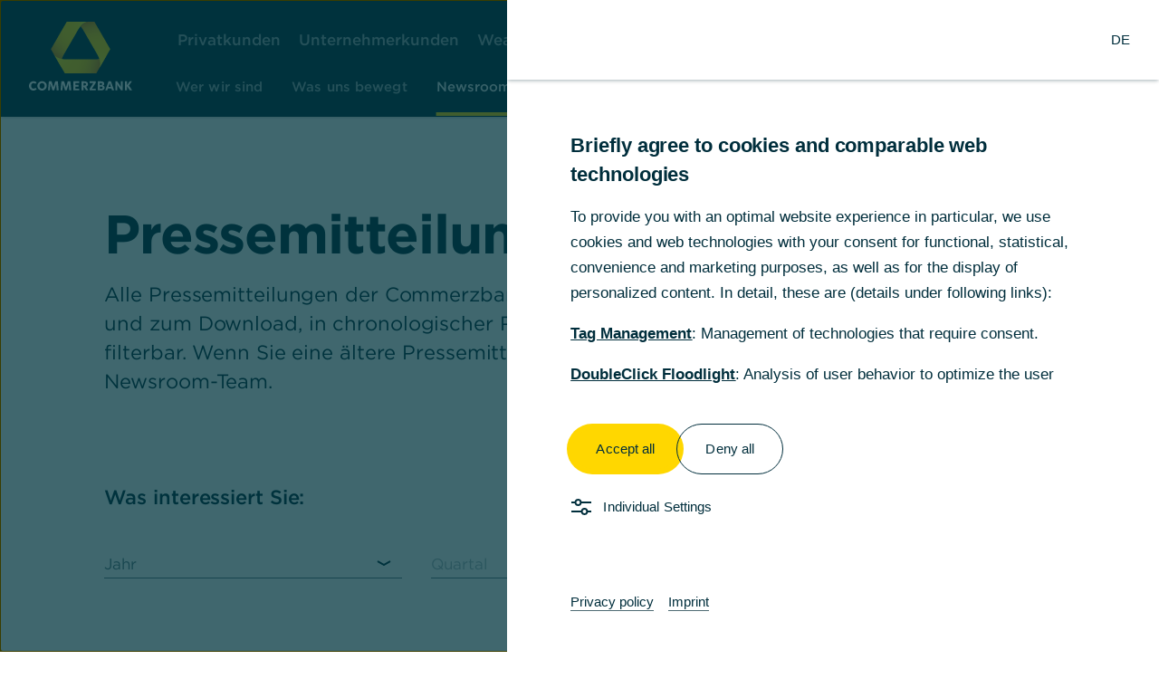

--- FILE ---
content_type: text/html
request_url: https://www.commerzbank.de/konzern/newsroom/pressemitteilungen/
body_size: 825962
content:




	
	
		
		
	

	<!DOCTYPE html>
<html lang="de">
	<head>
		<meta charSet="utf-8"/>
		<meta name="viewport" content="width=device-width"/>
		<title>Pressemitteilungen - Konzern-Webseite</title>
		<meta name="description" content="chronologische und filterbare Übersicht über die Pressemitteilungen der Commerzbank"/>
		<meta name="keywords" content="Commerzbank Pressemitteilungen"/>
		<meta property="og:title" content="Pressemitteilungen - Konzern-Webseite"/>
		<meta property="og:description" content="chronologische und filterbare Übersicht über die Pressemitteilungen der"/>
		<meta property="og:type" content="website"/>
		<meta property="og:image" content="https://www.commerzbank.de/konzern/ogbilder/og-pressemitteilung_res_1204x516.jpg"/>
		<meta property="og:image:width" content="1204"/>
		<meta property="og:image:height" content="516"/>
		<meta property="og:image" content="https://www.commerzbank.de/konzern/ogbilder/og-pressemitteilung_res_480x270.jpg"/>
		<meta property="og:image:width" content="480"/>
		<meta property="og:image:height" content="205"/>
		<meta property="og:url" content="https://www.commerzbank.de/konzern/newsroom/pressemitteilungen/"/>
		<meta property="og:site_name" content="Konzern-Webseite"/>
		<meta property="twitter:card" content="/konzern/ogbilder/og-pressemitteilung_res_1204x516.jpg"/>
		<meta property="twitter:description" content="chronologische und filterbare Übersicht über die Pressemitteilungen der"/>
		<meta property="twitter:image" content="/konzern/ogbilder/og-pressemitteilung_res_650x650.jpg"/>
			<meta property="og:type" content="overview"/>
		<link rel="canonical" href="https://www.commerzbank.de/konzern/newsroom/pressemitteilungen/"/>
		<meta name="referrer" content="origin"/>
			<link rel="shortcut icon" href="/konzern/tech/icons/favicon.ico" type="image/x-icon" title="Konzern-Webseite"/>
				<link rel="icon" href="/konzern/tech/icons/favicon.png" type="image/png" title="Konzern-Webseite"/>
				<link rel="preload" href="/konzern/tech/styles/main.css" as="style"/>
				<link rel="stylesheet" href="/konzern/tech/styles/main.css"/>
				<link rel="preload" href="/konzern/tech/styles/add.css" as="style"/>
				<link rel="stylesheet" href="/konzern/tech/styles/add.css"/>
				<script defer="" src="/konzern/tech/scripts/main.js"></script>
				<!-- CMP Initialisation -->
				<script type="text/javascript" id="cookiebox" src="https://www.commerzbank.de/analytics/consent/v1/cmp_puk.js"></script>
				<!-- GTM Initialisation -->
				<script type="text/javascript" src="https://www.commerzbank.de/analytics/consent/v1/gtm_integration_cws.js"></script>
	</head>
		<body>
<div id="top" class="lsgs-db795--portal-header">
   	<div class="lsgs-db795--header-container__sticky_s lsgs-db795--header-container__sticky-16"></div>
    <header name="portal-header" class="lsgs-db795--header-container lsgs-db795--header-container__mobile lsgs-db795--header-container__page lsgs-db795--header-container__height-16 lsgs-db795--header-container__sticky lsg-db795---theme__dark lsg-db795---theme__bg-dark">
        <div class="lsgs-db795--header-container-wrapper">
            <div class="lsgs-db795--header-container-logo">
				<div class="lsgs-db795--logo lsgs-db795--logo__fit lsgs-db795--mobile" tabindex="0"> <a aria-label="Home" class="lsgs-db795--action lsgs-db795--action__interactive lsgs-db795--action__no-overlay" href="/konzern/"> <span class="lsgs-db795--action-inner"> <?xml version="1.0" encoding="UTF-8"?><!DOCTYPE svg PUBLIC "-//W3C//DTD SVG 1.1//EN" "http://www.w3.org/Graphics/SVG/1.1/DTD/svg11.dtd"><svg version="1.1" xmlns="http://www.w3.org/2000/svg" xmlns:xlink="http://www.w3.org/1999/xlink" x="0" y="0" width="120" height="80" viewBox="0, 0, 120, 80"> <defs> <radialGradient id="Gradient_1" gradientUnits="userSpaceOnUse" cx="68.113" cy="-0.071" r="53.406"> <stop offset="0" stop-color="#FFEF19"/> <stop offset="0.246" stop-color="#FFDF08"/> <stop offset="0.44" stop-color="#FFD700"/> <stop offset="0.588" stop-color="#FDD401"/> <stop offset="0.713" stop-color="#F7C903"/> <stop offset="0.829" stop-color="#ECB808"/> <stop offset="0.9" stop-color="#E3A90B"/> <stop offset="1" stop-color="#D98B07"/> </radialGradient> <radialGradient id="Gradient_2" gradientUnits="userSpaceOnUse" cx="29.667" cy="39.018" r="53.076"> <stop offset="0" stop-color="#FFEF19"/> <stop offset="0.246" stop-color="#FFDF08"/> <stop offset="0.44" stop-color="#FFD700"/> <stop offset="0.588" stop-color="#FDD401"/> <stop offset="0.713" stop-color="#F7C903"/> <stop offset="0.829" stop-color="#ECB808"/> <stop offset="0.9" stop-color="#E3A90B"/> <stop offset="1" stop-color="#D98B07"/> </radialGradient> <radialGradient id="Gradient_3" gradientUnits="userSpaceOnUse" cx="82.281" cy="52.934" r="53.363"> <stop offset="0" stop-color="#FFEF19"/> <stop offset="0.246" stop-color="#FFDF08"/> <stop offset="0.44" stop-color="#FFD700"/> <stop offset="0.588" stop-color="#FDD401"/> <stop offset="0.713" stop-color="#F7C903"/> <stop offset="0.829" stop-color="#ECB808"/> <stop offset="0.9" stop-color="#E3A90B"/> <stop offset="1" stop-color="#D98B07"/> </radialGradient> </defs> <g id="BoundingBox"/> <g id="Logo"> <path d="M5.159,79.99 L5.159,79.99 C2.32,79.99 0.01,77.8 0.01,74.626 C0.01,71.593 2.36,69.164 5.295,69.164 C6.744,69.164 8.016,69.753 8.878,70.692 L7.41,72.218 C6.823,71.652 6.099,71.337 5.256,71.337 C3.651,71.337 2.516,72.768 2.516,74.568 C2.516,76.429 3.632,77.817 5.295,77.817 C6.255,77.817 6.999,77.486 7.586,76.858 L8.995,78.308 C8.036,79.404 6.783,79.99 5.159,79.99 L5.159,79.99 z M15.209,77.857 L15.209,77.857 C17.048,77.857 18.164,76.349 18.164,74.586 C18.164,72.728 17.009,71.298 15.209,71.298 C13.368,71.298 12.252,72.807 12.252,74.568 C12.252,76.429 13.407,77.857 15.209,77.857 L15.209,77.857 z M15.169,79.99 L15.169,79.99 C11.998,79.99 9.786,77.681 9.786,74.626 C9.786,71.612 12.135,69.164 15.247,69.164 C18.419,69.164 20.63,71.475 20.63,74.528 C20.63,77.545 18.281,79.99 15.169,79.99 L15.169,79.99 z M29.317,79.795 L31.079,74.059 C31.392,73.06 31.626,71.926 31.626,71.926 L31.666,71.926 C31.666,71.926 31.686,73.06 31.783,74.197 L32.253,79.795 L34.562,79.795 L33.545,69.342 L30.511,69.342 L28.925,74.528 C28.671,75.372 28.397,76.448 28.397,76.448 C28.397,76.448 28.124,75.372 27.848,74.509 L26.243,69.342 L23.15,69.342 L22.133,79.795 L24.305,79.795 L24.776,74.157 C24.873,73.06 24.893,71.926 24.893,71.926 L24.932,71.926 C24.932,71.926 25.186,73.06 25.499,74.1 L27.261,79.795 L29.317,79.795 L29.317,79.795 z M43.901,79.795 L45.662,74.059 C45.976,73.06 46.211,71.926 46.211,71.926 L46.249,71.926 C46.249,71.926 46.27,73.06 46.367,74.197 L46.837,79.795 L49.147,79.795 L48.128,69.342 L45.094,69.342 L43.51,74.528 C43.254,75.372 42.981,76.448 42.981,76.448 C42.981,76.448 42.706,75.372 42.432,74.509 L40.826,69.342 L37.733,69.342 L36.715,79.795 L38.889,79.795 L39.359,74.157 C39.457,73.06 39.477,71.926 39.477,71.926 L39.515,71.926 C39.515,71.926 39.769,73.06 40.083,74.1 L41.844,79.795 L43.901,79.795 L43.901,79.795 z M51.648,79.795 L58.441,79.795 L58.441,77.8 L53.919,77.8 L53.919,75.508 L57.756,75.508 L57.756,73.55 L53.919,73.55 L53.919,71.337 L58.382,71.337 L58.382,69.342 L51.648,69.342 L51.648,79.795 L51.648,79.795 z M66.263,72.69 L66.263,72.69 C66.263,71.67 65.558,71.298 64.343,71.298 L63.405,71.298 L63.405,74.081 L64.343,74.081 C65.617,74.081 66.263,73.669 66.263,72.69 L66.263,72.69 z M69.062,79.795 L66.361,79.795 L64.129,75.998 L63.405,75.998 L63.405,79.795 L61.134,79.795 L61.134,69.342 L64.266,69.342 C67.417,69.342 68.611,70.575 68.611,72.69 C68.611,74.041 67.848,75.077 66.497,75.586 L69.062,79.795 L69.062,79.795 z M70.403,79.795 L77.684,79.795 L77.684,77.8 L73.26,77.8 L77.587,71.066 L77.587,69.342 L70.502,69.342 L70.502,71.337 L74.728,71.337 L70.403,78.073 L70.403,79.795 L70.403,79.795 z M82.312,75.489 L82.312,77.838 L83.997,77.838 C85.153,77.838 85.661,77.426 85.661,76.624 C85.661,75.801 85.014,75.489 83.997,75.489 L82.312,75.489 L82.312,75.489 z M82.312,71.298 L82.312,73.569 L83.723,73.569 C84.447,73.569 85.073,73.237 85.073,72.396 C85.073,71.534 84.348,71.298 83.626,71.298 L82.312,71.298 L82.312,71.298 z M80.042,79.795 L80.042,69.342 L83.664,69.342 C85.485,69.342 87.483,69.753 87.483,72.024 C87.483,73.18 86.815,74 85.742,74.333 L85.742,74.353 C87.11,74.528 87.972,75.43 87.972,76.78 C87.972,78.954 85.896,79.795 84.037,79.795 L80.042,79.795 L80.042,79.795 z M91.022,79.795 L88.729,79.795 L92.45,69.342 L95.268,69.342 L98.987,79.795 L96.541,79.795 L95.817,77.662 L91.744,77.662 L91.022,79.795 L91.022,79.795 z M95.152,75.705 L94.232,72.924 C93.978,72.161 93.782,71.456 93.782,71.456 C93.782,71.456 93.585,72.161 93.331,72.944 L92.41,75.705 L95.152,75.705 L95.152,75.705 z M100.408,79.795 L102.523,79.795 L102.523,74.823 C102.523,73.884 102.464,72.924 102.464,72.924 C102.464,72.924 102.953,73.765 103.5,74.586 L107.043,79.795 L109.059,79.795 L109.059,69.342 L106.944,69.342 L106.944,74.081 C106.944,75.017 107.005,75.979 107.005,75.979 C107.005,75.979 106.515,75.137 105.967,74.313 L102.581,69.342 L100.408,69.342 L100.408,79.795 L100.408,79.795 z M111.573,69.342 L111.573,79.795 L113.844,79.795 L113.844,74.901 L117.191,79.795 L119.99,79.795 L116.155,74.197 L119.619,69.342 L116.995,69.342 L113.844,74.041 L113.844,69.342 L111.573,69.342 L111.573,69.342 z" fill="#FFFFFF" id="Commerzbank_16_"/> </g> <g id="Ribbon_Gradients"> <path d="M69.584,-0 L68.97,-0 L67.679,-0 L67.679,-0 L43.955,-0 C43.934,-0 43.915,0.012 43.903,0.03 L25.508,31.894 C25.498,31.913 25.498,31.936 25.508,31.954 L38.584,54.607 C38.535,54.45 38.447,54.276 38.447,54.276 C38.171,53.762 37.966,53.364 37.857,53.113 C37.321,51.888 37.009,50.195 37.096,48.546 C37.312,44.202 39.483,39.919 40.641,37.912 C43.368,33.196 48.632,24.078 48.632,24.078 C48.632,24.078 53.896,14.959 56.615,10.243 C57.289,9.075 58.438,7.186 59.999,5.346 L60.048,5.403 C60.048,5.403 60.105,5.34 60.108,5.337 C61.229,4.016 62.563,2.72 64.083,1.737 C65.474,0.839 67.097,0.26 68.429,0.113 C68.869,0.064 69.574,-0 69.574,-0" fill="url(#Gradient_1)"/> <path d="M91.814,36.546 C91.202,37.573 90.725,38.337 90.467,38.692 C89.677,39.768 88.362,40.889 86.894,41.641 C83.02,43.626 78.16,43.764 75.839,43.764 C70.392,43.764 59.998,43.764 59.998,43.764 C59.998,43.764 49.471,43.764 44.021,43.764 C41.705,43.764 36.975,43.626 33.106,41.641 C31.638,40.889 30.321,39.768 29.531,38.692 C29.27,38.337 28.935,37.891 28.935,37.891 L41.68,59.97 C41.691,59.988 41.71,60 41.733,60 L78.259,60 C78.281,60 78.3,59.988 78.311,59.97 L91.888,36.462 C91.888,36.462 91.859,36.468 91.814,36.546 z" fill="url(#Gradient_2)"/> <path d="M76.04,-0 L69.472,-0 C69.472,-0 68.767,0.064 68.327,0.113 C66.996,0.26 65.373,0.839 63.981,1.737 C62.458,2.722 61.121,4.022 59.998,5.346 C61.558,7.186 62.71,9.074 63.378,10.243 C66.1,14.959 71.37,24.079 71.37,24.079 C71.37,24.079 76.63,33.196 79.355,37.912 C80.514,39.919 82.688,44.202 82.903,48.546 C82.977,50.043 82.73,51.574 82.284,52.761 L81.897,53.761 L94.492,31.952 C94.503,31.934 94.503,31.911 94.492,31.892 L76.092,0.03 C76.081,0.012 76.062,-0 76.04,-0 z" fill="url(#Gradient_3)"/> </g></svg> </span> <span class="lsgs-db795--spinner__overlay"></span> <span class="lsgs-db795--spinner-label__hidden"></span> </a> </div>
				<div class="lsgs-db795--logo lsgs-db795--logo__fit lsgs-db795--desktop" tabindex="0"> <a class="lsgs-db795--action lsgs-db795--action__interactive lsgs-db795--action__no-overlay" href="/konzern/"> <span class="lsgs-db795--action-inner"> <img class="lsgs-db795--logo-custom-logo" src="/konzern/tech/icons/logo.svg" alt="Commerzbank"/> </span> <span class="lsgs-db795--spinner__overlay"></span> <span class="lsgs-db795--spinner-label__hidden"></span> </a> </div>
            </div>
            <div class="lsgs-db795--header-container-main">
                <div class="lsgs-db795--header-container-row">
					<div class="lsgs-db795--header-container-group lsgs-db795--header-container-group-left">
							<nav aria-label="Segment" class="lsgs-db795--desktop" >
								<ul class="lsgs-db795--navigation-link-group lsgs-db795--navigation-link-group__segment-bar lsgs-db795--navigation-bar lsgs-db795--no-margin" role="list">
										<li class="lsgs-db795--navigation-link">
											<a title="Privatkunden" aria-label="Privatkunden" class="lsgs-db795--action lsgs-db795--action__interactive lsgs-db795--action__no-overlay" target="_blank" href="https://www.commerzbank.de/privatkunden/"> <span class="lsgs-db795--action-inner"><div class="lsgs-db795--navigation-link-inner lsgs-db795--navigation-link__secondary">Privatkunden</div></span> <span class="lsgs-db795--spinner__overlay"></span> <span class="lsgs-db795--spinner-label__hidden"></span> </a>
										</li>
										<li class="lsgs-db795--navigation-link">
											<a title="Unternehmerkunden" aria-label="Unternehmerkunden" class="lsgs-db795--action lsgs-db795--action__interactive lsgs-db795--action__no-overlay" target="_blank" href="https://www.commerzbank.de/unternehmerkunden/"> <span class="lsgs-db795--action-inner"><div class="lsgs-db795--navigation-link-inner lsgs-db795--navigation-link__secondary">Unternehmerkunden</div></span> <span class="lsgs-db795--spinner__overlay"></span> <span class="lsgs-db795--spinner-label__hidden"></span> </a>
										</li>
										<li class="lsgs-db795--navigation-link">
											<a title="Wealth Management" aria-label="Wealth Management" class="lsgs-db795--action lsgs-db795--action__interactive lsgs-db795--action__no-overlay" target="_blank" href="https://www.commerzbank.de/wealth-management/"> <span class="lsgs-db795--action-inner"><div class="lsgs-db795--navigation-link-inner lsgs-db795--navigation-link__secondary">Wealth Management</div></span> <span class="lsgs-db795--spinner__overlay"></span> <span class="lsgs-db795--spinner-label__hidden"></span> </a>
										</li>
										<li class="lsgs-db795--navigation-link">
											<a title="Firmenkunden" aria-label="Firmenkunden" class="lsgs-db795--action lsgs-db795--action__interactive lsgs-db795--action__no-overlay" target="_blank" href="https://www.commerzbank.com/firmenkunden/"> <span class="lsgs-db795--action-inner"><div class="lsgs-db795--navigation-link-inner lsgs-db795--navigation-link__secondary">Firmenkunden</div></span> <span class="lsgs-db795--spinner__overlay"></span> <span class="lsgs-db795--spinner-label__hidden"></span> </a>
										</li>
										<li class="lsgs-db795--navigation-link">
											<a title="Konzern" aria-label="Konzern" class="lsgs-db795--action lsgs-db795--action__interactive lsgs-db795--action__no-overlay" target="_blank" href="https://www.commerzbank.de/konzern/"> <span class="lsgs-db795--action-inner"><div class="lsgs-db795--navigation-link-inner">Konzern</div></span> <span class="lsgs-db795--spinner__overlay"></span> <span class="lsgs-db795--spinner-label__hidden"></span> </a>
										</li>
								</ul>
							</nav>
					</div>
                    <nav aria-label="action" class="lsgs-db795--header-container-group lsgs-db795--header-container-group-right">
                        <div class="lsgs-db795--portal-header-top-right">
	                        <ul class="lsgs-db795--icon-link-group lsgs-db795--no-margin lsgs-db795--icon-link-group__horizontal lsgs-db795--icon-link-group__hover-top lsgs-db795--icon-link-group__normal">
        	                        <li class="lsgs-db795--icon-link">
	<button class="lsgs-db795--action lsgs-db795--action__interactive lsgs-db795--action__no-overlay"  onclick="window.location.href='https://www.commerzbank.de/service/search/?itm=konzern'" tabindex="0"   title="Suche" type="button">
		<span class="lsgs-db795--action-inner">
					<div class="lsgs-db795--icon-link__primary lsgs-db795--icon-link__left lsgs-db795--icon-link-wrapper">
			<div class="lsgs-db795--icon-link-icon lsgs-db795--icon">
			<div class="lsgs-db795--icon-inner lsgs-db795--icon__small lsgs-db795--icon__default">
				<svg xmlns="http://www.w3.org/2000/svg" width="24" height="24" viewBox="0 0 24 24">
					<title>search</title>
					<path d="M17.41,14H15.24A8,8,0,1,0,14,15.24v2.17l6,6L23.41,20ZM9,15a6,6,0,1,1,6-6A6,6,0,0,1,9,15Zm7,1.59V16h.59l4,4-.59.59Z"/>
				</svg>	
			</div>
			</div>
								<span class="lsgs-db795--icon-link-label">
								Suche
								</span>
					</div>
		</span>
			<span class="lsgs-db795--spinner__overlay"></span>
			<span class="lsgs-db795--spinner-label__hidden"></span>
	</button>
									</li>
								<div class="lsgs-db795--icon-link_back-top_mobile lsgs-db795--hidden" tabindex="0"> <a title="Back to top" aria-label="Back to top" class="lsgs-db795--action lsgs-db795--action__interactive" href="#top"> <span class="lsgs-db795--action-inner"> <div class="lsgs-db795--icon-link__no-text lsgs-db795--icon-link__primary lsgs-db795--icon-link-wrapper"> <div class="lsgs-db795--icon"> <div class="lsgs-db795--icon-inner lsgs-db795--icon__small lsgs-db795--icon__default"> <svg xmlns="http://www.w3.org/2000/svg" width="20" height="24" viewBox="0 0 20 24" fill="none"> <path fill-rule="evenodd" clip-rule="evenodd" d="M20 0.884766H0V2.88477H20V0.884766ZM8.99992 23.1148V10.0548L3.57992 13.9248L2.41992 12.3048L9.99992 6.88477L17.5799 12.3048L16.4199 13.9248L10.9999 10.0548V23.1148H8.99992Z" fill="#DBE2E5"/> </svg> </div> </div> <span class="lsgs-db795--icon-link-label"> <div></div> </span> </div> </span> </a> </div>
								<li class="lsgs-db795--icon-link lsgs-db795--mobile">				
	<button class="lsgs-db795--action lsgs-db795--action__interactive lsgs-db795--action__no-overlay"   tabindex="0" name="mobile-nav"  title="Navigation öffnen" type="button">
		<span class="lsgs-db795--action-inner">
					<div class="lsgs-db795--icon-link__no-text lsgs-db795--icon-link-wrapper">
			<div class="lsgs-db795--icon-link-icon lsgs-db795--icon">
			<div class="lsgs-db795--icon-inner lsgs-db795--icon__small lsgs-db795--icon__default">
				<svg xmlns="http://www.w3.org/2000/svg" width="24" height="24" viewBox="0 0 24 24">
					<title>menu</title>
					<rect x="2" y="18" width="20" height="2"/><rect x="2" y="11" width="20" height="2"/><rect x="2" y="4" width="20" height="2"/>
				</svg>	
			</div>
			</div>
								<span class="lsgs-db795--icon-link-label">
								Navigation öffnen
								</span>
					</div>
		</span>
			<span class="lsgs-db795--spinner__overlay"></span>
			<span class="lsgs-db795--spinner-label__hidden"></span>
	</button>
								</li>
	                            <li class="lsgs-db795--icon-link lsgs-db795--desktop"> <button class="lsgs-db795--action lsgs-db795--action__interactive lsgs-db795--action__no-overlay lsgs-db795--desktop" tabindex="0" name="lang-switch" title="DE" type="button"> <span class="lsgs-db795--action-inner"> <div class="lsgs-db795--icon-link__primary lsgs-db795--icon-link__left lsgs-db795--icon-link-wrapper"> <div class="lsgs-db795--icon-link-icon lsgs-db795--icon"> <div class="lsgs-db795--icon-inner lsgs-db795--icon__small lsgs-db795--icon__default"> <svg width="24px" height="24px" focusable="false" xmlns="http://www.w3.org/2000/svg" viewBox="0 0 24 24"> <title>globe</title> <path d="M12 1a11 11 0 1011 11A11 11 0 0012 1zm8.05 7h-2.93l-2.27-4.53A9 9 0 0120.05 8zm.95 4a8.76 8.76 0 01-.23 2H18v-4h2.77a8.76 8.76 0 01.23 2zM3.23 14a8.81 8.81 0 010-4H6v4zM8 14v-4h8v4zm4.39-11l2.49 5H9.12l2.49-5H12zm-3.24.45L6.88 8H4a9 9 0 015.15-4.53zM4 16h2.88l2.27 4.53A9 9 0 014 16zm7.66 5l-2.54-5h5.76l-2.49 5H12zm3.24-.45L17.12 16h2.93a9 9 0 01-5.2 4.53z"></path> </svg> </div> </div> <span class="lsgs-db795--icon-link-label"> DE </span> </div> </span> <span class="lsgs-db795--spinner__overlay"></span> <span class="lsgs-db795--spinner-label__hidden"></span> </button> </li>
                            </ul>
                        </div>
                    </nav>
                </div>
	<div class="lsgs-db795--header-container-row lsgs-db795--header-container-row__logo">
		<div class="lsgs-db795--header-container-group lsgs-db795--header-container-group-left">
			<div>
				<nav aria-label="Main navigation">
					<ul class="lsgs-db795--icon-link-group lsgs-db795--no-margin lsgs-db795--icon-link-group__horizontal lsgs-db795--icon-link-group__normal lsgs-db795--icon-link-group__no-wrap">
						<li as="li">	
							<div class="lsgs-db795--icon-link">				
	<button class="lsgs-db795--action lsgs-db795--action__interactive lsgs-db795--action__no-overlay"   tabindex="0" name="wer_wir_sind" aria-expanded="false" title="Wer wir sind" type="button">
		<span class="lsgs-db795--action-inner">
					<div class="lsgs-db795--icon-link__no-icon lsgs-db795--icon-link__secondary lsgs-db795--icon-link-wrapper">
								<span class="lsgs-db795--icon-link-label">
								Wer wir sind
								</span>
					</div>
		</span>
			<span class="lsgs-db795--spinner__overlay"></span>
			<span class="lsgs-db795--spinner-label__hidden"></span>
	</button>
						</div>
					</li>
						<li as="li">	
							<div class="lsgs-db795--icon-link">				
	<button class="lsgs-db795--action lsgs-db795--action__interactive lsgs-db795--action__no-overlay"   tabindex="0" name="was_uns_bewegt" aria-expanded="false" title="Was uns bewegt" type="button">
		<span class="lsgs-db795--action-inner">
					<div class="lsgs-db795--icon-link__no-icon lsgs-db795--icon-link__secondary lsgs-db795--icon-link-wrapper">
								<span class="lsgs-db795--icon-link-label">
								Was uns bewegt
								</span>
					</div>
		</span>
			<span class="lsgs-db795--spinner__overlay"></span>
			<span class="lsgs-db795--spinner-label__hidden"></span>
	</button>
						</div>
					</li>
						<li as="li">	
							<div class="lsgs-db795--icon-link">				
	<button class="lsgs-db795--action lsgs-db795--action__interactive lsgs-db795--action__no-overlay"   tabindex="0" name="newsroom" aria-expanded="false" active="true" title="Newsroom" type="button">
		<span class="lsgs-db795--action-inner">
					<div class="lsgs-db795--icon-link__no-icon lsgs-db795--icon-link__primary lsgs-db795--icon-link-wrapper">
								<span class="lsgs-db795--icon-link-label">
								Newsroom
								</span>
					</div>
		</span>
			<span class="lsgs-db795--spinner__overlay"></span>
			<span class="lsgs-db795--spinner-label__hidden"></span>
	</button>
						</div>
					</li>
						<li as="li">	
							<div class="lsgs-db795--icon-link">				
	<button class="lsgs-db795--action lsgs-db795--action__interactive lsgs-db795--action__no-overlay"   tabindex="0" name="karriere" aria-expanded="false" title="Karriere" type="button">
		<span class="lsgs-db795--action-inner">
					<div class="lsgs-db795--icon-link__no-icon lsgs-db795--icon-link__secondary lsgs-db795--icon-link-wrapper">
								<span class="lsgs-db795--icon-link-label">
								Karriere
								</span>
					</div>
		</span>
			<span class="lsgs-db795--spinner__overlay"></span>
			<span class="lsgs-db795--spinner-label__hidden"></span>
	</button>
						</div>
					</li>
						<li as="li">	
							<div class="lsgs-db795--icon-link">				
						<a title="Investor Relations" aria-label="Investor Relations" class="lsgs-db795--action lsgs-db795--action__interactive lsgs-db795--action__no-overlay" target="_blank" href="https://investor-relations.commerzbank.com/de/"> <span class="lsgs-db795--action-inner"><div class="lsgs-db795--icon-link__no-icon lsgs-db795--icon-link__secondary lsgs-db795--icon-link-wrapper"><span class="lsgs-db795--icon-link-label">Investor Relations</span></div></span> <span class="lsgs-db795--spinner__overlay"></span> <span class="lsgs-db795--spinner-label__hidden"></span> </a>				
						</div>
					</li>
						<li as="li">	
							<div class="lsgs-db795--icon-link">				
	<button class="lsgs-db795--action lsgs-db795--action__interactive lsgs-db795--action__no-overlay"   tabindex="0" name="research" aria-expanded="false" title="Research" type="button">
		<span class="lsgs-db795--action-inner">
					<div class="lsgs-db795--icon-link__no-icon lsgs-db795--icon-link__secondary lsgs-db795--icon-link-wrapper">
								<span class="lsgs-db795--icon-link-label">
								Research
								</span>
					</div>
		</span>
			<span class="lsgs-db795--spinner__overlay"></span>
			<span class="lsgs-db795--spinner-label__hidden"></span>
	</button>
						</div>
					</li>
						<li as="li">	
							<div class="lsgs-db795--icon-link">				
	<button class="lsgs-db795--action lsgs-db795--action__interactive lsgs-db795--action__no-overlay"   tabindex="0" name="service" aria-expanded="false" title="Service" type="button">
		<span class="lsgs-db795--action-inner">
					<div class="lsgs-db795--icon-link__no-icon lsgs-db795--icon-link__secondary lsgs-db795--icon-link-wrapper">
								<span class="lsgs-db795--icon-link-label">
								Service
								</span>
					</div>
		</span>
			<span class="lsgs-db795--spinner__overlay"></span>
			<span class="lsgs-db795--spinner-label__hidden"></span>
	</button>
						</div>
					</li>
					</ul>
				</nav>
			</div>
		</div>
		<div class="lsgs-db795--header-container-group lsgs-db795--header-container-group-right">
			<div class="lsgs-db795--icon-link-group lsgs-db795--no-margin lsgs-db795--icon-link-group__horizontal lsgs-db795--icon-link-group__hover-top lsgs-db795--icon-link-group__normal">
				<div class="lsgs-db795--icon-link_back-top lsgs-db795--hidden" tabindex="0"> <a title="Back to top" aria-label="Back to top" class="lsgs-db795--action lsgs-db795--action__interactive" href="#top"> <span class="lsgs-db795--action-inner"> <div class="lsgs-db795--icon-link__no-text lsgs-db795--icon-link__primary lsgs-db795--icon-link-wrapper"> <div class="lsgs-db795--icon"> <div class="lsgs-db795--icon-inner lsgs-db795--icon__small lsgs-db795--icon__default"> <svg xmlns="http://www.w3.org/2000/svg" width="20" height="24" viewBox="0 0 20 24" fill="none"> <path fill-rule="evenodd" clip-rule="evenodd" d="M20 0.884766H0V2.88477H20V0.884766ZM8.99992 23.1148V10.0548L3.57992 13.9248L2.41992 12.3048L9.99992 6.88477L17.5799 12.3048L16.4199 13.9248L10.9999 10.0548V23.1148H8.99992Z" fill="#DBE2E5"/> </svg> </div> </div> <span class="lsgs-db795--icon-link-label"> <div></div> </span> </div> </span> </a> </div>
			</div>
		</div>
	</div>
            </div>
        </div>      
        <div class="lsgs-db795--indicator lsgs-db795--indicator__horizontal" style="transform: translateX(0px) translateY(0px) scaleX(0); display: none;"></div>
    </header>
    <div class="lsgs-db795--theme lsg-db795---theme__dark lsg-db795---theme__bg-dark" role="region">
    	<div data-focus-guard="true" tabindex="-1" style="width: 1px; height: 0px; padding: 0px; overflow: hidden; position: fixed; top: 1px; left: 1px;"></div>
        <div data-focus-lock-disabled="disabled">
            <div class="lsgs-db795--drawer lsgs-db795--drawer__mega-menu" style="display: none;">
                <div role="dialog" class="lsgs-db795--drawer-inner lsgs-db795--drawer__hidden" aria-modal="false" aria-label="submenü">
                    <div class="lsgs-db795--drawer-background" role="none"></div>
                    <div class="lsgs-db795--drawer-content">
                        <div class="lsgs-db795--portal-header-flyout-close">
                            <div class="lsgs-db795--portal-header-flyout-close-link">
                                <div class="lsgs-db795--icon-link-group lsgs-db795--no-margin lsgs-db795--icon-link-group__horizontal lsgs-db795--icon-link-group__hover-top lsgs-db795--icon-link-group__normal">
                                    <div class="lsgs-db795--icon-link">
	<button class="lsgs-db795--action lsgs-db795--action__interactive lsgs-db795--action__no-overlay"   tabindex="0" name="nav-close"  title="Schließen" type="button">
		<span class="lsgs-db795--action-inner">
					<div class="lsgs-db795--icon-link__no-text lsgs-db795--icon-link__primary lsgs-db795--icon-link-wrapper">
			<div class="lsgs-db795--icon-link-icon lsgs-db795--icon">
			<div class="lsgs-db795--icon-inner lsgs-db795--icon__small lsgs-db795--icon__default">
				<svg xmlns="http://www.w3.org/2000/svg" width="24" height="24" viewBox="0 0 24 24">
					<title>close</title>
					<polygon points="20.46 4.96 19.04 3.54 12 10.59 4.96 3.54 3.54 4.96 10.59 12 3.54 19.04 4.96 20.46 12 13.41 19.04 20.46 20.46 19.04 13.41 12 20.46 4.96"/>
				</svg>	
			</div>
			</div>
								<span class="lsgs-db795--icon-link-label">
								Schließen
								</span>
					</div>
		</span>
			<span class="lsgs-db795--spinner__overlay"></span>
			<span class="lsgs-db795--spinner-label__hidden"></span>
	</button>
									</div>
                                </div>
                            </div>
                        </div>
	<div class="lsgs-db795--section lsgs-db795--section__side-navigation-page lsgs-db795--section__content-12">
		<div class="lsgs-db795--section-inner">
	    	<div class="lsgs-db795--grid">
							<div class="lsgs-db795--grid-row" id="wer_wir_sind" style="display: none;">
								<div class="lsgs-db795--grid-column lsgs-db795--grid-column__md-col-12 lsgs-db795--grid-column__sm-col-8 lsgs-db795--grid-column__xs-col-4">
	    	            	    	<div class="lsgs-db795--navigation-block">
	    	            	        	<ul class="lsgs-db795--navigation-block-group" style="position: relative;">
		        	                	    <li>
						<div class="lsgs-db795--navigation-item">
	<button class="lsgs-db795--action lsgs-db795--action__interactive lsgs-db795--action__no-overlay"  onclick="window.location.href='/konzern/wer-wir-sind/'" tabindex="0" name="wer_wir_sind"  title="Wer wir sind" type="button">
		<span class="lsgs-db795--action-inner">
					<div class="lsgs-db795--navigation-item-inner lsgs-db795--navigation-item__primary lsgs-db795--navigation-item__group">
								Wer wir sind
					</div>
		</span>
			<span class="lsgs-db795--spinner__overlay"></span>
			<span class="lsgs-db795--spinner-label__hidden"></span>
	</button>
						</div>
										</li>
									</ul>
								</div>
							</div>
							<div class="lsgs-db795--grid-column lsgs-db795--grid-column__md-col-4 lsgs-db795--grid-column__sm-col-4 lsgs-db795--grid-column__xs-col-4">
    		                	<div class="lsgs-db795--navigation-block">
    		                		<div class="lsgs-db795--indicator lsgs-db795--indicator__vertical animationFade__vertical" style="transform: translateY(0px) translateX(-16px) scaleY(0); display: none;"></div>
    		                		<ul class="lsgs-db795--navigation-block-group" style="position: relative;">
        	    	                	<li>
					<div class="lsgs-db795--navigation-item">
	<button class="lsgs-db795--action lsgs-db795--action__interactive lsgs-db795--action__no-overlay"  onclick="window.location.href='/konzern/wer-wir-sind/zahlen-fakten/'" tabindex="0" name="zahlen___fakten"  title="Zahlen &amp; Fakten" type="button">
		<span class="lsgs-db795--action-inner">
					<div class="lsgs-db795--navigation-item-inner lsgs-db795--navigation-item__primary lsgs-db795--navigation-item__group">
								Zahlen & Fakten
					</div>
		</span>
			<span class="lsgs-db795--spinner__overlay"></span>
			<span class="lsgs-db795--spinner-label__hidden"></span>
	</button>
					</div>
									</li>
			               		</ul>
		    	          	</div>
			        	</div>	
							<div class="lsgs-db795--grid-column lsgs-db795--grid-column__md-col-4 lsgs-db795--grid-column__sm-col-4 lsgs-db795--grid-column__xs-col-4">
    		                	<div class="lsgs-db795--navigation-block">
    		                		<div class="lsgs-db795--indicator lsgs-db795--indicator__vertical animationFade__vertical" style="transform: translateY(0px) translateX(-16px) scaleY(0); display: none;"></div>
    		                		<ul class="lsgs-db795--navigation-block-group" style="position: relative;">
        	    	                	<li>
					<div class="lsgs-db795--navigation-item">
	<button class="lsgs-db795--action lsgs-db795--action__interactive lsgs-db795--action__no-overlay"  onclick="window.location.href='/konzern/wer-wir-sind/strategie-marke/'" tabindex="0" name="strategie___marke"  title="Strategie &amp; Marke" type="button">
		<span class="lsgs-db795--action-inner">
					<div class="lsgs-db795--navigation-item-inner lsgs-db795--navigation-item__primary lsgs-db795--navigation-item__group">
								Strategie & Marke
					</div>
		</span>
			<span class="lsgs-db795--spinner__overlay"></span>
			<span class="lsgs-db795--spinner-label__hidden"></span>
	</button>
					</div>
									</li>
			               		</ul>
		    	          	</div>
			        	</div>	
							<div class="lsgs-db795--grid-column lsgs-db795--grid-column__md-col-4 lsgs-db795--grid-column__sm-col-4 lsgs-db795--grid-column__xs-col-4">
    		                	<div class="lsgs-db795--navigation-block">
    		                		<div class="lsgs-db795--indicator lsgs-db795--indicator__vertical animationFade__vertical" style="transform: translateY(0px) translateX(-16px) scaleY(0); display: none;"></div>
    		                		<ul class="lsgs-db795--navigation-block-group" style="position: relative;">
        	    	                	<li>
					<div class="lsgs-db795--navigation-item">
	<button class="lsgs-db795--action lsgs-db795--action__interactive lsgs-db795--action__no-overlay"  onclick="window.location.href='/konzern/wer-wir-sind/unternehmensfuehrung/'" tabindex="0" name="unternehmensführung"  title="Unternehmensführung" type="button">
		<span class="lsgs-db795--action-inner">
					<div class="lsgs-db795--navigation-item-inner lsgs-db795--navigation-item__primary lsgs-db795--navigation-item__group">
								Unternehmensführung
					</div>
		</span>
			<span class="lsgs-db795--spinner__overlay"></span>
			<span class="lsgs-db795--spinner-label__hidden"></span>
	</button>
					</div>
									</li>
			               		</ul>
		    	          	</div>
			        	</div>	
							<div class="lsgs-db795--grid-column lsgs-db795--grid-column__md-col-4 lsgs-db795--grid-column__sm-col-4 lsgs-db795--grid-column__xs-col-4">
    		                	<div class="lsgs-db795--navigation-block">
    		                		<div class="lsgs-db795--indicator lsgs-db795--indicator__vertical animationFade__vertical" style="transform: translateY(0px) translateX(-16px) scaleY(0); display: none;"></div>
    		                		<ul class="lsgs-db795--navigation-block-group" style="position: relative;">
        	    	                	<li>
					<div class="lsgs-db795--navigation-item">
	<button class="lsgs-db795--action lsgs-db795--action__interactive lsgs-db795--action__no-overlay"  onclick="window.location.href='/konzern/wer-wir-sind/compliance/'" tabindex="0" name="compliance"  title="Compliance" type="button">
		<span class="lsgs-db795--action-inner">
					<div class="lsgs-db795--navigation-item-inner lsgs-db795--navigation-item__primary lsgs-db795--navigation-item__group">
								Compliance
					</div>
		</span>
			<span class="lsgs-db795--spinner__overlay"></span>
			<span class="lsgs-db795--spinner-label__hidden"></span>
	</button>
					</div>
									</li>
			               		</ul>
		    	          	</div>
			        	</div>	
							<div class="lsgs-db795--grid-column lsgs-db795--grid-column__md-col-4 lsgs-db795--grid-column__sm-col-4 lsgs-db795--grid-column__xs-col-4">
    		                	<div class="lsgs-db795--navigation-block">
    		                		<div class="lsgs-db795--indicator lsgs-db795--indicator__vertical animationFade__vertical" style="transform: translateY(0px) translateX(-16px) scaleY(0); display: none;"></div>
    		                		<ul class="lsgs-db795--navigation-block-group" style="position: relative;">
        	    	                	<li>
					<div class="lsgs-db795--navigation-item">
	<button class="lsgs-db795--action lsgs-db795--action__interactive lsgs-db795--action__no-overlay"  onclick="window.location.href='/konzern/wer-wir-sind/commerzbank-weltweit/'" tabindex="0" name="commerzbank_weltweit"  title="Commerzbank weltweit" type="button">
		<span class="lsgs-db795--action-inner">
					<div class="lsgs-db795--navigation-item-inner lsgs-db795--navigation-item__primary lsgs-db795--navigation-item__group">
								Commerzbank weltweit
					</div>
		</span>
			<span class="lsgs-db795--spinner__overlay"></span>
			<span class="lsgs-db795--spinner-label__hidden"></span>
	</button>
					</div>
									</li>
			               		</ul>
		    	          	</div>
			        	</div>	
							<div class="lsgs-db795--grid-column lsgs-db795--grid-column__md-col-4 lsgs-db795--grid-column__sm-col-4 lsgs-db795--grid-column__xs-col-4">
    		                	<div class="lsgs-db795--navigation-block">
    		                		<div class="lsgs-db795--indicator lsgs-db795--indicator__vertical animationFade__vertical" style="transform: translateY(0px) translateX(-16px) scaleY(0); display: none;"></div>
    		                		<ul class="lsgs-db795--navigation-block-group" style="position: relative;">
        	    	                	<li>
					<div class="lsgs-db795--navigation-item">
	<button class="lsgs-db795--action lsgs-db795--action__interactive lsgs-db795--action__no-overlay"  onclick="window.location.href='/konzern/wer-wir-sind/geschichte/'" tabindex="0" name="geschichte"  title="Geschichte" type="button">
		<span class="lsgs-db795--action-inner">
					<div class="lsgs-db795--navigation-item-inner lsgs-db795--navigation-item__primary lsgs-db795--navigation-item__group">
								Geschichte
					</div>
		</span>
			<span class="lsgs-db795--spinner__overlay"></span>
			<span class="lsgs-db795--spinner-label__hidden"></span>
	</button>
					</div>
									</li>
			               		</ul>
		    	          	</div>
			        	</div>	
								</div>					
							<div class="lsgs-db795--grid-row" id="was_uns_bewegt" style="display: none;">
								<div class="lsgs-db795--grid-column lsgs-db795--grid-column__md-col-12 lsgs-db795--grid-column__sm-col-8 lsgs-db795--grid-column__xs-col-4">
	    	            	    	<div class="lsgs-db795--navigation-block">
	    	            	        	<ul class="lsgs-db795--navigation-block-group" style="position: relative;">
		        	                	    <li>
						<div class="lsgs-db795--navigation-item">
	<button class="lsgs-db795--action lsgs-db795--action__interactive lsgs-db795--action__no-overlay"  onclick="window.location.href='/konzern/was-uns-bewegt/'" tabindex="0" name="was_uns_bewegt"  title="Was uns bewegt" type="button">
		<span class="lsgs-db795--action-inner">
					<div class="lsgs-db795--navigation-item-inner lsgs-db795--navigation-item__primary lsgs-db795--navigation-item__group">
								Was uns bewegt
					</div>
		</span>
			<span class="lsgs-db795--spinner__overlay"></span>
			<span class="lsgs-db795--spinner-label__hidden"></span>
	</button>
						</div>
										</li>
									</ul>
								</div>
							</div>
							<div class="lsgs-db795--grid-column lsgs-db795--grid-column__md-col-4 lsgs-db795--grid-column__sm-col-4 lsgs-db795--grid-column__xs-col-4">
    		                	<div class="lsgs-db795--navigation-block">
    		                		<div class="lsgs-db795--indicator lsgs-db795--indicator__vertical animationFade__vertical" style="transform: translateY(0px) translateX(-16px) scaleY(0); display: none;"></div>
    		                		<ul class="lsgs-db795--navigation-block-group" style="position: relative;">
        	    	                	<li>
					<div class="lsgs-db795--navigation-item">
	<button class="lsgs-db795--action lsgs-db795--action__interactive lsgs-db795--action__no-overlay"  onclick="window.location.href='/konzern/was-uns-bewegt/verantwortungsvolles-handeln/'" tabindex="0" name="verantwortungsvolles_handeln"  title="Verantwortungsvolles Handeln" type="button">
		<span class="lsgs-db795--action-inner">
					<div class="lsgs-db795--navigation-item-inner lsgs-db795--navigation-item__primary lsgs-db795--navigation-item__group">
								Verantwortungsvolles Handeln
					</div>
		</span>
			<span class="lsgs-db795--spinner__overlay"></span>
			<span class="lsgs-db795--spinner-label__hidden"></span>
	</button>
					</div>
									</li>
			               		</ul>
		    	          	</div>
			        	</div>	
							<div class="lsgs-db795--grid-column lsgs-db795--grid-column__md-col-4 lsgs-db795--grid-column__sm-col-4 lsgs-db795--grid-column__xs-col-4">
    		                	<div class="lsgs-db795--navigation-block">
    		                		<div class="lsgs-db795--indicator lsgs-db795--indicator__vertical animationFade__vertical" style="transform: translateY(0px) translateX(-16px) scaleY(0); display: none;"></div>
    		                		<ul class="lsgs-db795--navigation-block-group" style="position: relative;">
        	    	                	<li>
					<div class="lsgs-db795--navigation-item">
	<button class="lsgs-db795--action lsgs-db795--action__interactive lsgs-db795--action__no-overlay"  onclick="window.location.href='https://www.commerzbank.de/konzern/karriere/news-und-aktuelles/'" tabindex="0" name="arbeiten_bei_der_commerzbank"  title="Arbeiten bei der Commerzbank" type="button">
		<span class="lsgs-db795--action-inner">
					<div class="lsgs-db795--navigation-item-inner lsgs-db795--navigation-item__primary lsgs-db795--navigation-item__group">
								Arbeiten bei der Commerzbank
					</div>
		</span>
			<span class="lsgs-db795--spinner__overlay"></span>
			<span class="lsgs-db795--spinner-label__hidden"></span>
	</button>
					</div>
									</li>
			               		</ul>
		    	          	</div>
			        	</div>	
							<div class="lsgs-db795--grid-column lsgs-db795--grid-column__md-col-4 lsgs-db795--grid-column__sm-col-4 lsgs-db795--grid-column__xs-col-4">
    		                	<div class="lsgs-db795--navigation-block">
    		                		<div class="lsgs-db795--indicator lsgs-db795--indicator__vertical animationFade__vertical" style="transform: translateY(0px) translateX(-16px) scaleY(0); display: none;"></div>
    		                		<ul class="lsgs-db795--navigation-block-group" style="position: relative;">
        	    	                	<li>
					<div class="lsgs-db795--navigation-item">
	<button class="lsgs-db795--action lsgs-db795--action__interactive lsgs-db795--action__no-overlay"  onclick="window.location.href='/konzern/was-uns-bewegt/fortschritt-digitaler-umbruch/'" tabindex="0" name="fortschritt___digitaler_umbruch"  title="Fortschritt &amp; Digitaler Umbruch" type="button">
		<span class="lsgs-db795--action-inner">
					<div class="lsgs-db795--navigation-item-inner lsgs-db795--navigation-item__primary lsgs-db795--navigation-item__group">
								Fortschritt & Digitaler Umbruch
					</div>
		</span>
			<span class="lsgs-db795--spinner__overlay"></span>
			<span class="lsgs-db795--spinner-label__hidden"></span>
	</button>
					</div>
									</li>
			               		</ul>
		    	          	</div>
			        	</div>	
							<div class="lsgs-db795--grid-column lsgs-db795--grid-column__md-col-4 lsgs-db795--grid-column__sm-col-4 lsgs-db795--grid-column__xs-col-4">
    		                	<div class="lsgs-db795--navigation-block">
    		                		<div class="lsgs-db795--indicator lsgs-db795--indicator__vertical animationFade__vertical" style="transform: translateY(0px) translateX(-16px) scaleY(0); display: none;"></div>
    		                		<ul class="lsgs-db795--navigation-block-group" style="position: relative;">
        	    	                	<li>
					<div class="lsgs-db795--navigation-item">
	<button class="lsgs-db795--action lsgs-db795--action__interactive lsgs-db795--action__no-overlay"  onclick="window.location.href='/konzern/was-uns-bewegt/unternehmerischer-erfolg/'" tabindex="0" name="unternehmerischer_erfolg"  title="Unternehmerischer Erfolg" type="button">
		<span class="lsgs-db795--action-inner">
					<div class="lsgs-db795--navigation-item-inner lsgs-db795--navigation-item__primary lsgs-db795--navigation-item__group">
								Unternehmerischer Erfolg
					</div>
		</span>
			<span class="lsgs-db795--spinner__overlay"></span>
			<span class="lsgs-db795--spinner-label__hidden"></span>
	</button>
					</div>
									</li>
			               		</ul>
		    	          	</div>
			        	</div>	
							<div class="lsgs-db795--grid-column lsgs-db795--grid-column__md-col-4 lsgs-db795--grid-column__sm-col-4 lsgs-db795--grid-column__xs-col-4">
    		                	<div class="lsgs-db795--navigation-block">
    		                		<div class="lsgs-db795--indicator lsgs-db795--indicator__vertical animationFade__vertical" style="transform: translateY(0px) translateX(-16px) scaleY(0); display: none;"></div>
    		                		<ul class="lsgs-db795--navigation-block-group" style="position: relative;">
        	    	                	<li>
					<div class="lsgs-db795--navigation-item">
	<button class="lsgs-db795--action lsgs-db795--action__interactive lsgs-db795--action__no-overlay"  onclick="window.location.href='/konzern/was-uns-bewegt/commerzbank-als-unternehmen/'" tabindex="0" name="commerzbank_als_unternehmen"  title="Commerzbank als Unternehmen" type="button">
		<span class="lsgs-db795--action-inner">
					<div class="lsgs-db795--navigation-item-inner lsgs-db795--navigation-item__primary lsgs-db795--navigation-item__group">
								Commerzbank als Unternehmen
					</div>
		</span>
			<span class="lsgs-db795--spinner__overlay"></span>
			<span class="lsgs-db795--spinner-label__hidden"></span>
	</button>
					</div>
									</li>
			               		</ul>
		    	          	</div>
			        	</div>	
								</div>					
							<div class="lsgs-db795--grid-row" id="newsroom" style="display: none;">
								<div class="lsgs-db795--grid-column lsgs-db795--grid-column__md-col-12 lsgs-db795--grid-column__sm-col-8 lsgs-db795--grid-column__xs-col-4">
	    	            	    	<div class="lsgs-db795--navigation-block">
	    	            	        	<ul class="lsgs-db795--navigation-block-group" style="position: relative;">
		        	                	    <li>
						<div class="lsgs-db795--navigation-item">
	<button class="lsgs-db795--action lsgs-db795--action__interactive lsgs-db795--action__no-overlay"  onclick="window.location.href='/konzern/newsroom/'" tabindex="0" name="newsroom" active="true" title="Newsroom" type="button">
		<span class="lsgs-db795--action-inner">
					<div class="lsgs-db795--navigation-item-inner lsgs-db795--navigation-item__primary lsgs-db795--navigation-item__group">
								Newsroom
					</div>
		</span>
			<span class="lsgs-db795--spinner__overlay"></span>
			<span class="lsgs-db795--spinner-label__hidden"></span>
	</button>
						</div>
										</li>
									</ul>
								</div>
							</div>
							<div class="lsgs-db795--grid-column lsgs-db795--grid-column__md-col-4 lsgs-db795--grid-column__sm-col-4 lsgs-db795--grid-column__xs-col-4">
    		                	<div class="lsgs-db795--navigation-block">
    		                		<div class="lsgs-db795--indicator lsgs-db795--indicator__vertical animationFade__vertical" style="transform: translateY(0px) translateX(-16px) scaleY(0); display: none;"></div>
    		                		<ul class="lsgs-db795--navigation-block-group" style="position: relative;">
        	    	                	<li>
					<div class="lsgs-db795--navigation-item">
	<button class="lsgs-db795--action lsgs-db795--action__interactive lsgs-db795--action__no-overlay"  onclick="window.location.href='/konzern/newsroom/pressemitteilungen/'" tabindex="0" name="pressemitteilungen" active="true" title="Pressemitteilungen" type="button">
		<span class="lsgs-db795--action-inner">
					<div class="lsgs-db795--navigation-item-inner lsgs-db795--navigation-item__primary lsgs-db795--navigation-item__group">
								Pressemitteilungen
					</div>
		</span>
			<span class="lsgs-db795--spinner__overlay"></span>
			<span class="lsgs-db795--spinner-label__hidden"></span>
	</button>
					</div>
									</li>
			               		</ul>
		    	          	</div>
			        	</div>	
							<div class="lsgs-db795--grid-column lsgs-db795--grid-column__md-col-4 lsgs-db795--grid-column__sm-col-4 lsgs-db795--grid-column__xs-col-4">
    		                	<div class="lsgs-db795--navigation-block">
    		                		<div class="lsgs-db795--indicator lsgs-db795--indicator__vertical animationFade__vertical" style="transform: translateY(0px) translateX(-16px) scaleY(0); display: none;"></div>
    		                		<ul class="lsgs-db795--navigation-block-group" style="position: relative;">
        	    	                	<li>
					<div class="lsgs-db795--navigation-item">
	<button class="lsgs-db795--action lsgs-db795--action__interactive lsgs-db795--action__no-overlay"  onclick="window.location.href='/konzern/newsroom/publikationen/'" tabindex="0" name="publikationen"  title="Publikationen" type="button">
		<span class="lsgs-db795--action-inner">
					<div class="lsgs-db795--navigation-item-inner lsgs-db795--navigation-item__primary lsgs-db795--navigation-item__group">
								Publikationen
					</div>
		</span>
			<span class="lsgs-db795--spinner__overlay"></span>
			<span class="lsgs-db795--spinner-label__hidden"></span>
	</button>
					</div>
									</li>
			               		</ul>
		    	          	</div>
			        	</div>	
							<div class="lsgs-db795--grid-column lsgs-db795--grid-column__md-col-4 lsgs-db795--grid-column__sm-col-4 lsgs-db795--grid-column__xs-col-4">
    		                	<div class="lsgs-db795--navigation-block">
    		                		<div class="lsgs-db795--indicator lsgs-db795--indicator__vertical animationFade__vertical" style="transform: translateY(0px) translateX(-16px) scaleY(0); display: none;"></div>
    		                		<ul class="lsgs-db795--navigation-block-group" style="position: relative;">
        	    	                	<li>
					<div class="lsgs-db795--navigation-item">
	<button class="lsgs-db795--action lsgs-db795--action__interactive lsgs-db795--action__no-overlay"  onclick="window.location.href='/konzern/newsroom/ansprechpartner/'" tabindex="0" name="ansprechpartner"  title="Ansprechpartner" type="button">
		<span class="lsgs-db795--action-inner">
					<div class="lsgs-db795--navigation-item-inner lsgs-db795--navigation-item__primary lsgs-db795--navigation-item__group">
								Ansprechpartner
					</div>
		</span>
			<span class="lsgs-db795--spinner__overlay"></span>
			<span class="lsgs-db795--spinner-label__hidden"></span>
	</button>
					</div>
									</li>
			               		</ul>
		    	          	</div>
			        	</div>	
							<div class="lsgs-db795--grid-column lsgs-db795--grid-column__md-col-4 lsgs-db795--grid-column__sm-col-4 lsgs-db795--grid-column__xs-col-4">
    		                	<div class="lsgs-db795--navigation-block">
    		                		<div class="lsgs-db795--indicator lsgs-db795--indicator__vertical animationFade__vertical" style="transform: translateY(0px) translateX(-16px) scaleY(0); display: none;"></div>
    		                		<ul class="lsgs-db795--navigation-block-group" style="position: relative;">
        	    	                	<li>
					<div class="lsgs-db795--navigation-item">
	<button class="lsgs-db795--action lsgs-db795--action__interactive lsgs-db795--action__no-overlay"  onclick="window.location.href='/konzern/newsroom/mediathek/'" tabindex="0" name="mediathek"  title="Mediathek" type="button">
		<span class="lsgs-db795--action-inner">
					<div class="lsgs-db795--navigation-item-inner lsgs-db795--navigation-item__primary lsgs-db795--navigation-item__group">
								Mediathek
					</div>
		</span>
			<span class="lsgs-db795--spinner__overlay"></span>
			<span class="lsgs-db795--spinner-label__hidden"></span>
	</button>
					</div>
									</li>
			               		</ul>
		    	          	</div>
			        	</div>	
								</div>					
							<div class="lsgs-db795--grid-row" id="karriere" style="display: none;">
								<div class="lsgs-db795--grid-column lsgs-db795--grid-column__md-col-12 lsgs-db795--grid-column__sm-col-8 lsgs-db795--grid-column__xs-col-4">
	    	            	    	<div class="lsgs-db795--navigation-block">
	    	            	        	<ul class="lsgs-db795--navigation-block-group" style="position: relative;">
		        	                	    <li>
						<div class="lsgs-db795--navigation-item">
	<button class="lsgs-db795--action lsgs-db795--action__interactive lsgs-db795--action__no-overlay"  onclick="window.location.href='/konzern/karriere/'" tabindex="0" name="karriere"  title="Karriere" type="button">
		<span class="lsgs-db795--action-inner">
					<div class="lsgs-db795--navigation-item-inner lsgs-db795--navigation-item__primary lsgs-db795--navigation-item__group">
								Karriere
					</div>
		</span>
			<span class="lsgs-db795--spinner__overlay"></span>
			<span class="lsgs-db795--spinner-label__hidden"></span>
	</button>
						</div>
										</li>
									</ul>
								</div>
							</div>
							<div class="lsgs-db795--grid-column lsgs-db795--grid-column__md-col-4 lsgs-db795--grid-column__sm-col-4 lsgs-db795--grid-column__xs-col-4">
    		                	<div class="lsgs-db795--navigation-block">
    		                		<div class="lsgs-db795--indicator lsgs-db795--indicator__vertical animationFade__vertical" style="transform: translateY(0px) translateX(-16px) scaleY(0); display: none;"></div>
    		                		<ul class="lsgs-db795--navigation-block-group" style="position: relative;">
        	    	                	<li>
					<div class="lsgs-db795--navigation-item">
	<button class="lsgs-db795--action lsgs-db795--action__interactive lsgs-db795--action__no-overlay"  onclick="window.location.href='/konzern/karriere/schueler/'" tabindex="0" name="schüler*innen"  title="Schüler*innen" type="button">
		<span class="lsgs-db795--action-inner">
					<div class="lsgs-db795--navigation-item-inner lsgs-db795--navigation-item__primary lsgs-db795--navigation-item__group">
								Schüler*innen
					</div>
		</span>
			<span class="lsgs-db795--spinner__overlay"></span>
			<span class="lsgs-db795--spinner-label__hidden"></span>
	</button>
					</div>
					<ul class="lsgs-db795--navigation-block-group lsgs-db795--navigation-block__page-group" style="position: relative;">
					<li>
					<div class="lsgs-db795--icon-link">
	<button class="lsgs-db795--action lsgs-db795--action__interactive lsgs-db795--action__no-overlay"  onclick="window.location.href='/konzern/karriere/schueler/ausbildung/'" tabindex="0" name="ausbildung"  title="Ausbildung" type="button">
		<span class="lsgs-db795--action-inner">
					<div class="lsgs-db795--icon-link__no-icon lsgs-db795--icon-link__secondary lsgs-db795--icon-link-wrapper">
								<span class="lsgs-db795--icon-link-label">
								Ausbildung
								</span>
					</div>
		</span>
			<span class="lsgs-db795--spinner__overlay"></span>
			<span class="lsgs-db795--spinner-label__hidden"></span>
	</button>
                    </div>
					</li>
					<li>
					<div class="lsgs-db795--icon-link">
	<button class="lsgs-db795--action lsgs-db795--action__interactive lsgs-db795--action__no-overlay"  onclick="window.location.href='/konzern/karriere/schueler/duales-studium/'" tabindex="0" name="duales_studium"  title="Duales Studium" type="button">
		<span class="lsgs-db795--action-inner">
					<div class="lsgs-db795--icon-link__no-icon lsgs-db795--icon-link__secondary lsgs-db795--icon-link-wrapper">
								<span class="lsgs-db795--icon-link-label">
								Duales Studium
								</span>
					</div>
		</span>
			<span class="lsgs-db795--spinner__overlay"></span>
			<span class="lsgs-db795--spinner-label__hidden"></span>
	</button>
                    </div>
					</li>
					<li>
					<div class="lsgs-db795--icon-link">
	<button class="lsgs-db795--action lsgs-db795--action__interactive lsgs-db795--action__no-overlay"  onclick="window.location.href='/konzern/karriere/schueler/praktikum/'" tabindex="0" name="schülerpraktikum"  title="Schülerpraktikum" type="button">
		<span class="lsgs-db795--action-inner">
					<div class="lsgs-db795--icon-link__no-icon lsgs-db795--icon-link__secondary lsgs-db795--icon-link-wrapper">
								<span class="lsgs-db795--icon-link-label">
								Schülerpraktikum
								</span>
					</div>
		</span>
			<span class="lsgs-db795--spinner__overlay"></span>
			<span class="lsgs-db795--spinner-label__hidden"></span>
	</button>
                    </div>
					</li>
					</ul>
									</li>
			               		</ul>
		    	          	</div>
			        	</div>	
							<div class="lsgs-db795--grid-column lsgs-db795--grid-column__md-col-4 lsgs-db795--grid-column__sm-col-4 lsgs-db795--grid-column__xs-col-4">
    		                	<div class="lsgs-db795--navigation-block">
    		                		<div class="lsgs-db795--indicator lsgs-db795--indicator__vertical animationFade__vertical" style="transform: translateY(0px) translateX(-16px) scaleY(0); display: none;"></div>
    		                		<ul class="lsgs-db795--navigation-block-group" style="position: relative;">
        	    	                	<li>
					<div class="lsgs-db795--navigation-item">
	<button class="lsgs-db795--action lsgs-db795--action__interactive lsgs-db795--action__no-overlay"  onclick="window.location.href='/konzern/karriere/studierende/'" tabindex="0" name="studierende"  title="Studierende" type="button">
		<span class="lsgs-db795--action-inner">
					<div class="lsgs-db795--navigation-item-inner lsgs-db795--navigation-item__primary lsgs-db795--navigation-item__group">
								Studierende
					</div>
		</span>
			<span class="lsgs-db795--spinner__overlay"></span>
			<span class="lsgs-db795--spinner-label__hidden"></span>
	</button>
					</div>
					<ul class="lsgs-db795--navigation-block-group lsgs-db795--navigation-block__page-group" style="position: relative;">
					<li>
					<div class="lsgs-db795--icon-link">
	<button class="lsgs-db795--action lsgs-db795--action__interactive lsgs-db795--action__no-overlay"  onclick="window.location.href='/konzern/karriere/studierende/praktikum/'" tabindex="0" name="studentisches_praktikum"  title="Studentisches Praktikum" type="button">
		<span class="lsgs-db795--action-inner">
					<div class="lsgs-db795--icon-link__no-icon lsgs-db795--icon-link__secondary lsgs-db795--icon-link-wrapper">
								<span class="lsgs-db795--icon-link-label">
								Studentisches Praktikum
								</span>
					</div>
		</span>
			<span class="lsgs-db795--spinner__overlay"></span>
			<span class="lsgs-db795--spinner-label__hidden"></span>
	</button>
                    </div>
					</li>
					<li>
					<div class="lsgs-db795--icon-link">
	<button class="lsgs-db795--action lsgs-db795--action__interactive lsgs-db795--action__no-overlay"  onclick="window.location.href='/konzern/karriere/studierende/rechtsrefendare/'" tabindex="0" name="rechtsrefendariat"  title="Rechtsrefendariat" type="button">
		<span class="lsgs-db795--action-inner">
					<div class="lsgs-db795--icon-link__no-icon lsgs-db795--icon-link__secondary lsgs-db795--icon-link-wrapper">
								<span class="lsgs-db795--icon-link-label">
								Rechtsrefendariat
								</span>
					</div>
		</span>
			<span class="lsgs-db795--spinner__overlay"></span>
			<span class="lsgs-db795--spinner-label__hidden"></span>
	</button>
                    </div>
					</li>
					<li>
					<div class="lsgs-db795--icon-link">
	<button class="lsgs-db795--action lsgs-db795--action__interactive lsgs-db795--action__no-overlay"  onclick="window.location.href='/konzern/karriere/studierende/trainee/'" tabindex="0" name="traineeprogramme"  title="Traineeprogramme" type="button">
		<span class="lsgs-db795--action-inner">
					<div class="lsgs-db795--icon-link__no-icon lsgs-db795--icon-link__secondary lsgs-db795--icon-link-wrapper">
								<span class="lsgs-db795--icon-link-label">
								Traineeprogramme
								</span>
					</div>
		</span>
			<span class="lsgs-db795--spinner__overlay"></span>
			<span class="lsgs-db795--spinner-label__hidden"></span>
	</button>
                    </div>
					</li>
					</ul>
									</li>
			               		</ul>
		    	          	</div>
			        	</div>	
							<div class="lsgs-db795--grid-column lsgs-db795--grid-column__md-col-4 lsgs-db795--grid-column__sm-col-4 lsgs-db795--grid-column__xs-col-4">
    		                	<div class="lsgs-db795--navigation-block">
    		                		<div class="lsgs-db795--indicator lsgs-db795--indicator__vertical animationFade__vertical" style="transform: translateY(0px) translateX(-16px) scaleY(0); display: none;"></div>
    		                		<ul class="lsgs-db795--navigation-block-group" style="position: relative;">
        	    	                	<li>
					<div class="lsgs-db795--navigation-item">
	<button class="lsgs-db795--action lsgs-db795--action__interactive lsgs-db795--action__no-overlay"  onclick="window.location.href='/konzern/karriere/berufserfahrene/'" tabindex="0" name="berufserfahrene"  title="Berufserfahrene" type="button">
		<span class="lsgs-db795--action-inner">
					<div class="lsgs-db795--navigation-item-inner lsgs-db795--navigation-item__primary lsgs-db795--navigation-item__group">
								Berufserfahrene
					</div>
		</span>
			<span class="lsgs-db795--spinner__overlay"></span>
			<span class="lsgs-db795--spinner-label__hidden"></span>
	</button>
					</div>
					<ul class="lsgs-db795--navigation-block-group lsgs-db795--navigation-block__page-group" style="position: relative;">
					<li>
					<div class="lsgs-db795--icon-link">
	<button class="lsgs-db795--action lsgs-db795--action__interactive lsgs-db795--action__no-overlay"  onclick="window.location.href='/konzern/karriere/berufserfahrene/experte/'" tabindex="0" name="expert*innen"  title="Expert*innen" type="button">
		<span class="lsgs-db795--action-inner">
					<div class="lsgs-db795--icon-link__no-icon lsgs-db795--icon-link__secondary lsgs-db795--icon-link-wrapper">
								<span class="lsgs-db795--icon-link-label">
								Expert*innen
								</span>
					</div>
		</span>
			<span class="lsgs-db795--spinner__overlay"></span>
			<span class="lsgs-db795--spinner-label__hidden"></span>
	</button>
                    </div>
					</li>
					<li>
					<div class="lsgs-db795--icon-link">
	<button class="lsgs-db795--action lsgs-db795--action__interactive lsgs-db795--action__no-overlay"  onclick="window.location.href='/konzern/karriere/berufserfahrene/quereinstieg/'" tabindex="0" name="quereinstieg"  title="Quereinstieg" type="button">
		<span class="lsgs-db795--action-inner">
					<div class="lsgs-db795--icon-link__no-icon lsgs-db795--icon-link__secondary lsgs-db795--icon-link-wrapper">
								<span class="lsgs-db795--icon-link-label">
								Quereinstieg
								</span>
					</div>
		</span>
			<span class="lsgs-db795--spinner__overlay"></span>
			<span class="lsgs-db795--spinner-label__hidden"></span>
	</button>
                    </div>
					</li>
					<li>
					<div class="lsgs-db795--icon-link">
	<button class="lsgs-db795--action lsgs-db795--action__interactive lsgs-db795--action__no-overlay"  onclick="window.location.href='/konzern/karriere/berufserfahrene/fuehrungskraft/'" tabindex="0" name="führungskräfte"  title="Führungskräfte" type="button">
		<span class="lsgs-db795--action-inner">
					<div class="lsgs-db795--icon-link__no-icon lsgs-db795--icon-link__secondary lsgs-db795--icon-link-wrapper">
								<span class="lsgs-db795--icon-link-label">
								Führungskräfte
								</span>
					</div>
		</span>
			<span class="lsgs-db795--spinner__overlay"></span>
			<span class="lsgs-db795--spinner-label__hidden"></span>
	</button>
                    </div>
					</li>
					</ul>
									</li>
			               		</ul>
		    	          	</div>
			        	</div>	
							<div class="lsgs-db795--grid-column lsgs-db795--grid-column__md-col-4 lsgs-db795--grid-column__sm-col-4 lsgs-db795--grid-column__xs-col-4">
    		                	<div class="lsgs-db795--navigation-block">
    		                		<div class="lsgs-db795--indicator lsgs-db795--indicator__vertical animationFade__vertical" style="transform: translateY(0px) translateX(-16px) scaleY(0); display: none;"></div>
    		                		<ul class="lsgs-db795--navigation-block-group" style="position: relative;">
        	    	                	<li>
					<div class="lsgs-db795--navigation-item">
	<button class="lsgs-db795--action lsgs-db795--action__interactive lsgs-db795--action__no-overlay"  onclick="window.location.href='/konzern/karriere/jobwelten/'" tabindex="0" name="jobwelten"  title="Jobwelten" type="button">
		<span class="lsgs-db795--action-inner">
					<div class="lsgs-db795--navigation-item-inner lsgs-db795--navigation-item__primary lsgs-db795--navigation-item__group">
								Jobwelten
					</div>
		</span>
			<span class="lsgs-db795--spinner__overlay"></span>
			<span class="lsgs-db795--spinner-label__hidden"></span>
	</button>
					</div>
									</li>
			               		</ul>
		    	          	</div>
			        	</div>	
							<div class="lsgs-db795--grid-column lsgs-db795--grid-column__md-col-4 lsgs-db795--grid-column__sm-col-4 lsgs-db795--grid-column__xs-col-4">
    		                	<div class="lsgs-db795--navigation-block">
    		                		<div class="lsgs-db795--indicator lsgs-db795--indicator__vertical animationFade__vertical" style="transform: translateY(0px) translateX(-16px) scaleY(0); display: none;"></div>
    		                		<ul class="lsgs-db795--navigation-block-group" style="position: relative;">
        	    	                	<li>
					<div class="lsgs-db795--navigation-item">
	<button class="lsgs-db795--action lsgs-db795--action__interactive lsgs-db795--action__no-overlay"  onclick="window.location.href='/konzern/karriere/internationale-standorte/'" tabindex="0" name="internationale_standorte"  title="Internationale Standorte" type="button">
		<span class="lsgs-db795--action-inner">
					<div class="lsgs-db795--navigation-item-inner lsgs-db795--navigation-item__primary lsgs-db795--navigation-item__group">
								Internationale Standorte
					</div>
		</span>
			<span class="lsgs-db795--spinner__overlay"></span>
			<span class="lsgs-db795--spinner-label__hidden"></span>
	</button>
					</div>
									</li>
			               		</ul>
		    	          	</div>
			        	</div>	
							<div class="lsgs-db795--grid-column lsgs-db795--grid-column__md-col-4 lsgs-db795--grid-column__sm-col-4 lsgs-db795--grid-column__xs-col-4">
    		                	<div class="lsgs-db795--navigation-block">
    		                		<div class="lsgs-db795--indicator lsgs-db795--indicator__vertical animationFade__vertical" style="transform: translateY(0px) translateX(-16px) scaleY(0); display: none;"></div>
    		                		<ul class="lsgs-db795--navigation-block-group" style="position: relative;">
        	    	                	<li>
					<div class="lsgs-db795--navigation-item">
	<button class="lsgs-db795--action lsgs-db795--action__interactive lsgs-db795--action__no-overlay"  onclick="window.location.href='/konzern/karriere/comdirect/'" tabindex="0" name="comdirect"  title="comdirect" type="button">
		<span class="lsgs-db795--action-inner">
					<div class="lsgs-db795--navigation-item-inner lsgs-db795--navigation-item__primary lsgs-db795--navigation-item__group">
								comdirect
					</div>
		</span>
			<span class="lsgs-db795--spinner__overlay"></span>
			<span class="lsgs-db795--spinner-label__hidden"></span>
	</button>
					</div>
									</li>
			               		</ul>
		    	          	</div>
			        	</div>	
							<div class="lsgs-db795--grid-column lsgs-db795--grid-column__md-col-4 lsgs-db795--grid-column__sm-col-4 lsgs-db795--grid-column__xs-col-4">
    		                	<div class="lsgs-db795--navigation-block">
    		                		<div class="lsgs-db795--indicator lsgs-db795--indicator__vertical animationFade__vertical" style="transform: translateY(0px) translateX(-16px) scaleY(0); display: none;"></div>
    		                		<ul class="lsgs-db795--navigation-block-group" style="position: relative;">
        	    	                	<li>
					<div class="lsgs-db795--navigation-item">
	<button class="lsgs-db795--action lsgs-db795--action__interactive lsgs-db795--action__no-overlay"  onclick="window.location.href='/konzern/karriere/faces-of-commerzbank/'" tabindex="0" name="unternehmenskultur"  title="Unternehmenskultur" type="button">
		<span class="lsgs-db795--action-inner">
					<div class="lsgs-db795--navigation-item-inner lsgs-db795--navigation-item__primary lsgs-db795--navigation-item__group">
								Unternehmenskultur
					</div>
		</span>
			<span class="lsgs-db795--spinner__overlay"></span>
			<span class="lsgs-db795--spinner-label__hidden"></span>
	</button>
					</div>
					<ul class="lsgs-db795--navigation-block-group lsgs-db795--navigation-block__page-group" style="position: relative;">
					<li>
					<div class="lsgs-db795--icon-link">
	<button class="lsgs-db795--action lsgs-db795--action__interactive lsgs-db795--action__no-overlay"  onclick="window.location.href='/konzern/karriere/faces-of-commerzbank/benefits/'" tabindex="0" name="benefits"  title="Benefits" type="button">
		<span class="lsgs-db795--action-inner">
					<div class="lsgs-db795--icon-link__no-icon lsgs-db795--icon-link__secondary lsgs-db795--icon-link-wrapper">
								<span class="lsgs-db795--icon-link-label">
								Benefits
								</span>
					</div>
		</span>
			<span class="lsgs-db795--spinner__overlay"></span>
			<span class="lsgs-db795--spinner-label__hidden"></span>
	</button>
                    </div>
					</li>
					<li>
					<div class="lsgs-db795--icon-link">
	<button class="lsgs-db795--action lsgs-db795--action__interactive lsgs-db795--action__no-overlay"  onclick="window.location.href='/konzern/karriere/faces-of-commerzbank/diversity-und-inklusion/'" tabindex="0" name="diversität_und_inklusion"  title="Diversität und Inklusion" type="button">
		<span class="lsgs-db795--action-inner">
					<div class="lsgs-db795--icon-link__no-icon lsgs-db795--icon-link__secondary lsgs-db795--icon-link-wrapper">
								<span class="lsgs-db795--icon-link-label">
								Diversität und Inklusion
								</span>
					</div>
		</span>
			<span class="lsgs-db795--spinner__overlay"></span>
			<span class="lsgs-db795--spinner-label__hidden"></span>
	</button>
                    </div>
					</li>
					<li>
					<div class="lsgs-db795--icon-link">
	<button class="lsgs-db795--action lsgs-db795--action__interactive lsgs-db795--action__no-overlay"  onclick="window.location.href='/konzern/karriere/faces-of-commerzbank/entwicklungsmoeglichkeiten/'" tabindex="0" name="entwicklungsmöglichkeiten"  title="Entwicklungsmöglichkeiten" type="button">
		<span class="lsgs-db795--action-inner">
					<div class="lsgs-db795--icon-link__no-icon lsgs-db795--icon-link__secondary lsgs-db795--icon-link-wrapper">
								<span class="lsgs-db795--icon-link-label">
								Entwicklungsmöglichkeiten
								</span>
					</div>
		</span>
			<span class="lsgs-db795--spinner__overlay"></span>
			<span class="lsgs-db795--spinner-label__hidden"></span>
	</button>
                    </div>
					</li>
					</ul>
									</li>
			               		</ul>
		    	          	</div>
			        	</div>	
							<div class="lsgs-db795--grid-column lsgs-db795--grid-column__md-col-4 lsgs-db795--grid-column__sm-col-4 lsgs-db795--grid-column__xs-col-4">
    		                	<div class="lsgs-db795--navigation-block">
    		                		<div class="lsgs-db795--indicator lsgs-db795--indicator__vertical animationFade__vertical" style="transform: translateY(0px) translateX(-16px) scaleY(0); display: none;"></div>
    		                		<ul class="lsgs-db795--navigation-block-group" style="position: relative;">
        	    	                	<li>
					<div class="lsgs-db795--navigation-item">
	<button class="lsgs-db795--action lsgs-db795--action__interactive lsgs-db795--action__no-overlay"  onclick="window.location.href='/konzern/karriere/bewerbung/'" tabindex="0" name="bewerbungsprozess_und__tipps"  title="Bewerbungsprozess und -tipps" type="button">
		<span class="lsgs-db795--action-inner">
					<div class="lsgs-db795--navigation-item-inner lsgs-db795--navigation-item__primary lsgs-db795--navigation-item__group">
								Bewerbungsprozess und -tipps
					</div>
		</span>
			<span class="lsgs-db795--spinner__overlay"></span>
			<span class="lsgs-db795--spinner-label__hidden"></span>
	</button>
					</div>
									</li>
			               		</ul>
		    	          	</div>
			        	</div>	
							<div class="lsgs-db795--grid-column lsgs-db795--grid-column__md-col-4 lsgs-db795--grid-column__sm-col-4 lsgs-db795--grid-column__xs-col-4">
    		                	<div class="lsgs-db795--navigation-block">
    		                		<div class="lsgs-db795--indicator lsgs-db795--indicator__vertical animationFade__vertical" style="transform: translateY(0px) translateX(-16px) scaleY(0); display: none;"></div>
    		                		<ul class="lsgs-db795--navigation-block-group" style="position: relative;">
        	    	                	<li>
					<div class="lsgs-db795--navigation-item">
	<button class="lsgs-db795--action lsgs-db795--action__interactive lsgs-db795--action__no-overlay"  onclick="window.location.href='/konzern/karriere/events-und-messen/'" tabindex="0" name="messen_und_events"  title="Messen und Events" type="button">
		<span class="lsgs-db795--action-inner">
					<div class="lsgs-db795--navigation-item-inner lsgs-db795--navigation-item__primary lsgs-db795--navigation-item__group">
								Messen und Events
					</div>
		</span>
			<span class="lsgs-db795--spinner__overlay"></span>
			<span class="lsgs-db795--spinner-label__hidden"></span>
	</button>
					</div>
									</li>
			               		</ul>
		    	          	</div>
			        	</div>	
							<div class="lsgs-db795--grid-column lsgs-db795--grid-column__md-col-4 lsgs-db795--grid-column__sm-col-4 lsgs-db795--grid-column__xs-col-4">
    		                	<div class="lsgs-db795--navigation-block">
    		                		<div class="lsgs-db795--indicator lsgs-db795--indicator__vertical animationFade__vertical" style="transform: translateY(0px) translateX(-16px) scaleY(0); display: none;"></div>
    		                		<ul class="lsgs-db795--navigation-block-group" style="position: relative;">
        	    	                	<li>
					<div class="lsgs-db795--navigation-item">
	<button class="lsgs-db795--action lsgs-db795--action__interactive lsgs-db795--action__no-overlay"  onclick="window.location.href='/konzern/karriere/news-und-aktuelles/'" tabindex="0" name="news_und_aktuelles"  title="News und Aktuelles" type="button">
		<span class="lsgs-db795--action-inner">
					<div class="lsgs-db795--navigation-item-inner lsgs-db795--navigation-item__primary lsgs-db795--navigation-item__group">
								News und Aktuelles
					</div>
		</span>
			<span class="lsgs-db795--spinner__overlay"></span>
			<span class="lsgs-db795--spinner-label__hidden"></span>
	</button>
					</div>
									</li>
			               		</ul>
		    	          	</div>
			        	</div>	
								</div>					
							<div class="lsgs-db795--grid-row" id="research" style="display: none;">
								<div class="lsgs-db795--grid-column lsgs-db795--grid-column__md-col-12 lsgs-db795--grid-column__sm-col-8 lsgs-db795--grid-column__xs-col-4">
	    	            	    	<div class="lsgs-db795--navigation-block">
	    	            	        	<ul class="lsgs-db795--navigation-block-group" style="position: relative;">
		        	                	    <li>
						<div class="lsgs-db795--navigation-item">
	<button class="lsgs-db795--action lsgs-db795--action__interactive lsgs-db795--action__no-overlay"  onclick="window.location.href='/konzern/research/'" tabindex="0" name="research"  title="Research" type="button">
		<span class="lsgs-db795--action-inner">
					<div class="lsgs-db795--navigation-item-inner lsgs-db795--navigation-item__primary lsgs-db795--navigation-item__group">
								Research
					</div>
		</span>
			<span class="lsgs-db795--spinner__overlay"></span>
			<span class="lsgs-db795--spinner-label__hidden"></span>
	</button>
						</div>
										</li>
									</ul>
								</div>
							</div>
							<div class="lsgs-db795--grid-column lsgs-db795--grid-column__md-col-4 lsgs-db795--grid-column__sm-col-4 lsgs-db795--grid-column__xs-col-4">
    		                	<div class="lsgs-db795--navigation-block">
    		                		<div class="lsgs-db795--indicator lsgs-db795--indicator__vertical animationFade__vertical" style="transform: translateY(0px) translateX(-16px) scaleY(0); display: none;"></div>
    		                		<ul class="lsgs-db795--navigation-block-group" style="position: relative;">
        	    	                	<li>
					<div class="lsgs-db795--navigation-item">
	<button class="lsgs-db795--action lsgs-db795--action__interactive lsgs-db795--action__no-overlay"  onclick="window.location.href='/konzern/research/prognosen/'" tabindex="0" name="prognosen"  title="Prognosen" type="button">
		<span class="lsgs-db795--action-inner">
					<div class="lsgs-db795--navigation-item-inner lsgs-db795--navigation-item__primary lsgs-db795--navigation-item__group">
								Prognosen
					</div>
		</span>
			<span class="lsgs-db795--spinner__overlay"></span>
			<span class="lsgs-db795--spinner-label__hidden"></span>
	</button>
					</div>
									</li>
			               		</ul>
		    	          	</div>
			        	</div>	
							<div class="lsgs-db795--grid-column lsgs-db795--grid-column__md-col-4 lsgs-db795--grid-column__sm-col-4 lsgs-db795--grid-column__xs-col-4">
    		                	<div class="lsgs-db795--navigation-block">
    		                		<div class="lsgs-db795--indicator lsgs-db795--indicator__vertical animationFade__vertical" style="transform: translateY(0px) translateX(-16px) scaleY(0); display: none;"></div>
    		                		<ul class="lsgs-db795--navigation-block-group" style="position: relative;">
        	    	                	<li>
					<div class="lsgs-db795--navigation-item">
	<button class="lsgs-db795--action lsgs-db795--action__interactive lsgs-db795--action__no-overlay"  onclick="window.location.href='/konzern/research/economic-briefing/'" tabindex="0" name="economic_briefing"  title="Economic Briefing" type="button">
		<span class="lsgs-db795--action-inner">
					<div class="lsgs-db795--navigation-item-inner lsgs-db795--navigation-item__primary lsgs-db795--navigation-item__group">
								Economic Briefing
					</div>
		</span>
			<span class="lsgs-db795--spinner__overlay"></span>
			<span class="lsgs-db795--spinner-label__hidden"></span>
	</button>
					</div>
									</li>
			               		</ul>
		    	          	</div>
			        	</div>	
							<div class="lsgs-db795--grid-column lsgs-db795--grid-column__md-col-4 lsgs-db795--grid-column__sm-col-4 lsgs-db795--grid-column__xs-col-4">
    		                	<div class="lsgs-db795--navigation-block">
    		                		<div class="lsgs-db795--indicator lsgs-db795--indicator__vertical animationFade__vertical" style="transform: translateY(0px) translateX(-16px) scaleY(0); display: none;"></div>
    		                		<ul class="lsgs-db795--navigation-block-group" style="position: relative;">
        	    	                	<li>
					<div class="lsgs-db795--navigation-item">
	<button class="lsgs-db795--action lsgs-db795--action__interactive lsgs-db795--action__no-overlay"  onclick="window.location.href='/konzern/research/woche-im-fokus/'" tabindex="0" name="woche_im_fokus"  title="Woche im Fokus" type="button">
		<span class="lsgs-db795--action-inner">
					<div class="lsgs-db795--navigation-item-inner lsgs-db795--navigation-item__primary lsgs-db795--navigation-item__group">
								Woche im Fokus
					</div>
		</span>
			<span class="lsgs-db795--spinner__overlay"></span>
			<span class="lsgs-db795--spinner-label__hidden"></span>
	</button>
					</div>
									</li>
			               		</ul>
		    	          	</div>
			        	</div>	
							<div class="lsgs-db795--grid-column lsgs-db795--grid-column__md-col-4 lsgs-db795--grid-column__sm-col-4 lsgs-db795--grid-column__xs-col-4">
    		                	<div class="lsgs-db795--navigation-block">
    		                		<div class="lsgs-db795--indicator lsgs-db795--indicator__vertical animationFade__vertical" style="transform: translateY(0px) translateX(-16px) scaleY(0); display: none;"></div>
    		                		<ul class="lsgs-db795--navigation-block-group" style="position: relative;">
        	    	                	<li>
					<div class="lsgs-db795--navigation-item">
	<button class="lsgs-db795--action lsgs-db795--action__interactive lsgs-db795--action__no-overlay"  onclick="window.location.href='/konzern/research/chefvolkswirt/'" tabindex="0" name="chefvolkswirt"  title="Chefvolkswirt" type="button">
		<span class="lsgs-db795--action-inner">
					<div class="lsgs-db795--navigation-item-inner lsgs-db795--navigation-item__primary lsgs-db795--navigation-item__group">
								Chefvolkswirt
					</div>
		</span>
			<span class="lsgs-db795--spinner__overlay"></span>
			<span class="lsgs-db795--spinner-label__hidden"></span>
	</button>
					</div>
									</li>
			               		</ul>
		    	          	</div>
			        	</div>	
								</div>					
							<div class="lsgs-db795--grid-row" id="service" style="display: none;">
								<div class="lsgs-db795--grid-column lsgs-db795--grid-column__md-col-12 lsgs-db795--grid-column__sm-col-8 lsgs-db795--grid-column__xs-col-4">
	    	            	    	<div class="lsgs-db795--navigation-block">
	    	            	        	<ul class="lsgs-db795--navigation-block-group" style="position: relative;">
		        	                	    <li>
						<div class="lsgs-db795--navigation-item">
	<button class="lsgs-db795--action lsgs-db795--action__interactive lsgs-db795--action__no-overlay"  onclick="window.location.href='/konzern/service/'" tabindex="0" name="service"  title="Service" type="button">
		<span class="lsgs-db795--action-inner">
					<div class="lsgs-db795--navigation-item-inner lsgs-db795--navigation-item__primary lsgs-db795--navigation-item__group">
								Service
					</div>
		</span>
			<span class="lsgs-db795--spinner__overlay"></span>
			<span class="lsgs-db795--spinner-label__hidden"></span>
	</button>
						</div>
										</li>
									</ul>
								</div>
							</div>
							<div class="lsgs-db795--grid-column lsgs-db795--grid-column__md-col-4 lsgs-db795--grid-column__sm-col-4 lsgs-db795--grid-column__xs-col-4">
    		                	<div class="lsgs-db795--navigation-block">
    		                		<div class="lsgs-db795--indicator lsgs-db795--indicator__vertical animationFade__vertical" style="transform: translateY(0px) translateX(-16px) scaleY(0); display: none;"></div>
    		                		<ul class="lsgs-db795--navigation-block-group" style="position: relative;">
        	    	                	<li>
					<div class="lsgs-db795--navigation-item">
	<button class="lsgs-db795--action lsgs-db795--action__interactive lsgs-db795--action__no-overlay"  onclick="window.location.href='/konzern/service/kontakt/'" tabindex="0" name="kontakt"  title="Kontakt" type="button">
		<span class="lsgs-db795--action-inner">
					<div class="lsgs-db795--navigation-item-inner lsgs-db795--navigation-item__primary lsgs-db795--navigation-item__group">
								Kontakt
					</div>
		</span>
			<span class="lsgs-db795--spinner__overlay"></span>
			<span class="lsgs-db795--spinner-label__hidden"></span>
	</button>
					</div>
					<ul class="lsgs-db795--navigation-block-group lsgs-db795--navigation-block__page-group" style="position: relative;">
					<li>
					<div class="lsgs-db795--icon-link">
	<button class="lsgs-db795--action lsgs-db795--action__interactive lsgs-db795--action__no-overlay"  onclick="window.location.href='/konzern/service/kontakt/kundenkontakte/'" tabindex="0" name="kundenkontakte"  title="Kundenkontakte" type="button">
		<span class="lsgs-db795--action-inner">
					<div class="lsgs-db795--icon-link__no-icon lsgs-db795--icon-link__secondary lsgs-db795--icon-link-wrapper">
								<span class="lsgs-db795--icon-link-label">
								Kundenkontakte
								</span>
					</div>
		</span>
			<span class="lsgs-db795--spinner__overlay"></span>
			<span class="lsgs-db795--spinner-label__hidden"></span>
	</button>
                    </div>
					</li>
					<li>
					<div class="lsgs-db795--icon-link">
	<button class="lsgs-db795--action lsgs-db795--action__interactive lsgs-db795--action__no-overlay"  onclick="window.location.href='/konzern/service/kontakt/weitere-kontakte/'" tabindex="0" name="weitere_kontakte"  title="Weitere Kontakte" type="button">
		<span class="lsgs-db795--action-inner">
					<div class="lsgs-db795--icon-link__no-icon lsgs-db795--icon-link__secondary lsgs-db795--icon-link-wrapper">
								<span class="lsgs-db795--icon-link-label">
								Weitere Kontakte
								</span>
					</div>
		</span>
			<span class="lsgs-db795--spinner__overlay"></span>
			<span class="lsgs-db795--spinner-label__hidden"></span>
	</button>
                    </div>
					</li>
					</ul>
									</li>
			               		</ul>
		    	          	</div>
			        	</div>	
							<div class="lsgs-db795--grid-column lsgs-db795--grid-column__md-col-4 lsgs-db795--grid-column__sm-col-4 lsgs-db795--grid-column__xs-col-4">
    		                	<div class="lsgs-db795--navigation-block">
    		                		<div class="lsgs-db795--indicator lsgs-db795--indicator__vertical animationFade__vertical" style="transform: translateY(0px) translateX(-16px) scaleY(0); display: none;"></div>
    		                		<ul class="lsgs-db795--navigation-block-group" style="position: relative;">
        	    	                	<li>
					<div class="lsgs-db795--navigation-item">
	<button class="lsgs-db795--action lsgs-db795--action__interactive lsgs-db795--action__no-overlay"  onclick="window.location.href='/konzern/service/kursinformationen/'" tabindex="0" name="kursinformationen"  title="Kursinformationen" type="button">
		<span class="lsgs-db795--action-inner">
					<div class="lsgs-db795--navigation-item-inner lsgs-db795--navigation-item__primary lsgs-db795--navigation-item__group">
								Kursinformationen
					</div>
		</span>
			<span class="lsgs-db795--spinner__overlay"></span>
			<span class="lsgs-db795--spinner-label__hidden"></span>
	</button>
					</div>
					<ul class="lsgs-db795--navigation-block-group lsgs-db795--navigation-block__page-group" style="position: relative;">
					<li>
					<div class="lsgs-db795--icon-link">
	<button class="lsgs-db795--action lsgs-db795--action__interactive lsgs-db795--action__no-overlay"  onclick="window.location.href='/konzern/service/kursinformationen/abrechnungskurs-je-azv-transaktion/'" tabindex="0" name="abrechnungskurs_je_azv_transaktion"  title="Abrechnungskurs je AZV-Transaktion" type="button">
		<span class="lsgs-db795--action-inner">
					<div class="lsgs-db795--icon-link__no-icon lsgs-db795--icon-link__secondary lsgs-db795--icon-link-wrapper">
								<span class="lsgs-db795--icon-link-label">
								Abrechnungskurs je AZV-Transaktion
								</span>
					</div>
		</span>
			<span class="lsgs-db795--spinner__overlay"></span>
			<span class="lsgs-db795--spinner-label__hidden"></span>
	</button>
                    </div>
					</li>
					<li>
					<div class="lsgs-db795--icon-link">
	<button class="lsgs-db795--action lsgs-db795--action__interactive lsgs-db795--action__no-overlay"  onclick="window.location.href='/konzern/service/kursinformationen/devisenmittelkurse-je-bankarbeitstag/'" tabindex="0" name="devisenmittelkurse_je_bankarbeitstag"  title="Devisenmittelkurse je Bankarbeitstag" type="button">
		<span class="lsgs-db795--action-inner">
					<div class="lsgs-db795--icon-link__no-icon lsgs-db795--icon-link__secondary lsgs-db795--icon-link-wrapper">
								<span class="lsgs-db795--icon-link-label">
								Devisenmittelkurse je Bankarbeitstag
								</span>
					</div>
		</span>
			<span class="lsgs-db795--spinner__overlay"></span>
			<span class="lsgs-db795--spinner-label__hidden"></span>
	</button>
                    </div>
					</li>
					<li>
					<div class="lsgs-db795--icon-link">
	<button class="lsgs-db795--action lsgs-db795--action__interactive lsgs-db795--action__no-overlay"  onclick="window.location.href='/konzern/service/kursinformationen/devisenkurse-im-wertpapiergeschaeft/'" tabindex="0" name="devisenkurse_im_wertpapiergeschäft"  title="Devisenkurse im Wertpapiergeschäft" type="button">
		<span class="lsgs-db795--action-inner">
					<div class="lsgs-db795--icon-link__no-icon lsgs-db795--icon-link__secondary lsgs-db795--icon-link-wrapper">
								<span class="lsgs-db795--icon-link-label">
								Devisenkurse im Wertpapiergeschäft
								</span>
					</div>
		</span>
			<span class="lsgs-db795--spinner__overlay"></span>
			<span class="lsgs-db795--spinner-label__hidden"></span>
	</button>
                    </div>
					</li>
					<li>
					<div class="lsgs-db795--icon-link">
	<button class="lsgs-db795--action lsgs-db795--action__interactive lsgs-db795--action__no-overlay"  onclick="window.location.href='/konzern/service/kursinformationen/devisenmarktkurse/'" tabindex="0" name="devisenmarktkurse"  title="Devisenmarktkurse" type="button">
		<span class="lsgs-db795--action-inner">
					<div class="lsgs-db795--icon-link__no-icon lsgs-db795--icon-link__secondary lsgs-db795--icon-link-wrapper">
								<span class="lsgs-db795--icon-link-label">
								Devisenmarktkurse
								</span>
					</div>
		</span>
			<span class="lsgs-db795--spinner__overlay"></span>
			<span class="lsgs-db795--spinner-label__hidden"></span>
	</button>
                    </div>
					</li>
					<li>
					<div class="lsgs-db795--icon-link">
	<button class="lsgs-db795--action lsgs-db795--action__interactive lsgs-db795--action__no-overlay"  onclick="window.location.href='/konzern/service/kursinformationen/weitere-waehrungen/'" tabindex="0" name="weitere_währungen"  title="Weitere Währungen" type="button">
		<span class="lsgs-db795--action-inner">
					<div class="lsgs-db795--icon-link__no-icon lsgs-db795--icon-link__secondary lsgs-db795--icon-link-wrapper">
								<span class="lsgs-db795--icon-link-label">
								Weitere Währungen
								</span>
					</div>
		</span>
			<span class="lsgs-db795--spinner__overlay"></span>
			<span class="lsgs-db795--spinner-label__hidden"></span>
	</button>
                    </div>
					</li>
					<li>
					<div class="lsgs-db795--icon-link">
	<button class="lsgs-db795--action lsgs-db795--action__interactive lsgs-db795--action__no-overlay"  onclick="window.location.href='/konzern/service/kursinformationen/archiv-taegliche-devisenkurse/'" tabindex="0" name="archiv_tägliche_devisenkurse"  title="Archiv tägliche Devisenkurse" type="button">
		<span class="lsgs-db795--action-inner">
					<div class="lsgs-db795--icon-link__no-icon lsgs-db795--icon-link__secondary lsgs-db795--icon-link-wrapper">
								<span class="lsgs-db795--icon-link-label">
								Archiv tägliche Devisenkurse
								</span>
					</div>
		</span>
			<span class="lsgs-db795--spinner__overlay"></span>
			<span class="lsgs-db795--spinner-label__hidden"></span>
	</button>
                    </div>
					</li>
					<li>
					<div class="lsgs-db795--icon-link">
	<button class="lsgs-db795--action lsgs-db795--action__interactive lsgs-db795--action__no-overlay"  onclick="window.location.href='/konzern/service/kursinformationen/ezb-referenzkurse/'" tabindex="0" name="ezb_referenzkurse"  title="EZB Referenzkurse" type="button">
		<span class="lsgs-db795--action-inner">
					<div class="lsgs-db795--icon-link__no-icon lsgs-db795--icon-link__secondary lsgs-db795--icon-link-wrapper">
								<span class="lsgs-db795--icon-link-label">
								EZB Referenzkurse
								</span>
					</div>
		</span>
			<span class="lsgs-db795--spinner__overlay"></span>
			<span class="lsgs-db795--spinner-label__hidden"></span>
	</button>
                    </div>
					</li>
					<li>
					<div class="lsgs-db795--icon-link">
	<button class="lsgs-db795--action lsgs-db795--action__interactive lsgs-db795--action__no-overlay"  onclick="window.location.href='/konzern/service/kursinformationen/sortenkurse/'" tabindex="0" name="sortenkurse"  title="Sortenkurse" type="button">
		<span class="lsgs-db795--action-inner">
					<div class="lsgs-db795--icon-link__no-icon lsgs-db795--icon-link__secondary lsgs-db795--icon-link-wrapper">
								<span class="lsgs-db795--icon-link-label">
								Sortenkurse
								</span>
					</div>
		</span>
			<span class="lsgs-db795--spinner__overlay"></span>
			<span class="lsgs-db795--spinner-label__hidden"></span>
	</button>
                    </div>
					</li>
					<li>
					<div class="lsgs-db795--icon-link">
	<button class="lsgs-db795--action lsgs-db795--action__interactive lsgs-db795--action__no-overlay"  onclick="window.location.href='/konzern/service/kursinformationen/edelmetallkurse/'" tabindex="0" name="edelmetallkurse"  title="Edelmetallkurse" type="button">
		<span class="lsgs-db795--action-inner">
					<div class="lsgs-db795--icon-link__no-icon lsgs-db795--icon-link__secondary lsgs-db795--icon-link-wrapper">
								<span class="lsgs-db795--icon-link-label">
								Edelmetallkurse
								</span>
					</div>
		</span>
			<span class="lsgs-db795--spinner__overlay"></span>
			<span class="lsgs-db795--spinner-label__hidden"></span>
	</button>
                    </div>
					</li>
					</ul>
									</li>
			               		</ul>
		    	          	</div>
			        	</div>	
							<div class="lsgs-db795--grid-column lsgs-db795--grid-column__md-col-4 lsgs-db795--grid-column__sm-col-4 lsgs-db795--grid-column__xs-col-4">
    		                	<div class="lsgs-db795--navigation-block">
    		                		<div class="lsgs-db795--indicator lsgs-db795--indicator__vertical animationFade__vertical" style="transform: translateY(0px) translateX(-16px) scaleY(0); display: none;"></div>
    		                		<ul class="lsgs-db795--navigation-block-group" style="position: relative;">
        	    	                	<li>
					<div class="lsgs-db795--navigation-item">
	<button class="lsgs-db795--action lsgs-db795--action__interactive lsgs-db795--action__no-overlay"  onclick="window.location.href='/konzern/service/informationen-fuer-lieferanten/'" tabindex="0" name="informationen_für_lieferanten"  title="Informationen für Lieferanten" type="button">
		<span class="lsgs-db795--action-inner">
					<div class="lsgs-db795--navigation-item-inner lsgs-db795--navigation-item__primary lsgs-db795--navigation-item__group">
								Informationen für Lieferanten
					</div>
		</span>
			<span class="lsgs-db795--spinner__overlay"></span>
			<span class="lsgs-db795--spinner-label__hidden"></span>
	</button>
					</div>
					<ul class="lsgs-db795--navigation-block-group lsgs-db795--navigation-block__page-group" style="position: relative;">
					<li>
					<div class="lsgs-db795--icon-link">
	<button class="lsgs-db795--action lsgs-db795--action__interactive lsgs-db795--action__no-overlay"  onclick="window.location.href='/konzern/service/informationen-fuer-lieferanten/beschaffungsprozess/'" tabindex="0" name="beschaffungprozess"  title="Beschaffungprozess" type="button">
		<span class="lsgs-db795--action-inner">
					<div class="lsgs-db795--icon-link__no-icon lsgs-db795--icon-link__secondary lsgs-db795--icon-link-wrapper">
								<span class="lsgs-db795--icon-link-label">
								Beschaffungprozess
								</span>
					</div>
		</span>
			<span class="lsgs-db795--spinner__overlay"></span>
			<span class="lsgs-db795--spinner-label__hidden"></span>
	</button>
                    </div>
					</li>
					<li>
					<div class="lsgs-db795--icon-link">
	<button class="lsgs-db795--action lsgs-db795--action__interactive lsgs-db795--action__no-overlay"  onclick="window.location.href='/konzern/service/informationen-fuer-lieferanten/corporate-procurement/'" tabindex="0" name="corporate_procurement"  title="Corporate Procurement" type="button">
		<span class="lsgs-db795--action-inner">
					<div class="lsgs-db795--icon-link__no-icon lsgs-db795--icon-link__secondary lsgs-db795--icon-link-wrapper">
								<span class="lsgs-db795--icon-link-label">
								Corporate Procurement
								</span>
					</div>
		</span>
			<span class="lsgs-db795--spinner__overlay"></span>
			<span class="lsgs-db795--spinner-label__hidden"></span>
	</button>
                    </div>
					</li>
					<li>
					<div class="lsgs-db795--icon-link">
	<button class="lsgs-db795--action lsgs-db795--action__interactive lsgs-db795--action__no-overlay"  onclick="window.location.href='/konzern/service/informationen-fuer-lieferanten/zusammenarbeit/'" tabindex="0" name="zusammenarbeit"  title="Zusammenarbeit" type="button">
		<span class="lsgs-db795--action-inner">
					<div class="lsgs-db795--icon-link__no-icon lsgs-db795--icon-link__secondary lsgs-db795--icon-link-wrapper">
								<span class="lsgs-db795--icon-link-label">
								Zusammenarbeit
								</span>
					</div>
		</span>
			<span class="lsgs-db795--spinner__overlay"></span>
			<span class="lsgs-db795--spinner-label__hidden"></span>
	</button>
                    </div>
					</li>
					<li>
					<div class="lsgs-db795--icon-link">
	<button class="lsgs-db795--action lsgs-db795--action__interactive lsgs-db795--action__no-overlay"  onclick="window.location.href='/konzern/service/informationen-fuer-lieferanten/faq/'" tabindex="0" name="faq"  title="FAQ" type="button">
		<span class="lsgs-db795--action-inner">
					<div class="lsgs-db795--icon-link__no-icon lsgs-db795--icon-link__secondary lsgs-db795--icon-link-wrapper">
								<span class="lsgs-db795--icon-link-label">
								FAQ
								</span>
					</div>
		</span>
			<span class="lsgs-db795--spinner__overlay"></span>
			<span class="lsgs-db795--spinner-label__hidden"></span>
	</button>
                    </div>
					</li>
					</ul>
									</li>
			               		</ul>
		    	          	</div>
			        	</div>	
								</div>					
	    	</div>
		</div>
	</div>
                    </div>
                </div>
            </div>
			<div class="lsgs-db795--drawer lsgs-db795--drawer__layer lsgs-db795--drawer__right lsgs-db795--drawer__50" style="display: none;">
				<div role="dialog" class="lsgs-db795--drawer-inner lsgs-db795--drawer__hidden" aria-modal="false">			
					<div class="lsgs-db795--drawer-background" role="none"></div>
					<div class="lsgs-db795--drawer-content lsgs-db795--grid-column__md-col-6 lsgs-db795--grid-column__sm-col-4 lsgs-db795--grid-column__xs-col-4">
						<nav aria-label="Main Nav">
							<div class=""></div>
							<div class="lsgs-db795--header-container lsgs-db795--header-container__mobile lsgs-db795--header-container__layer lsgs-db795--header-container__height-16 lsg-db795---theme__elevated lsg-db795---theme__bg-elevated">
								<div class="lsgs-db795--header-container-wrapper">
									<div class="lsgs-db795--header-container-main">
										<div class="lsgs-db795--header-container-row">
											<div class="lsgs-db795--header-container-group lsgs-db795--header-container-group-left" style="display: none;">
												<div class="lsgs-db795--icon-link-group lsgs-db795--no-margin lsgs-db795--icon-link-group__horizontal lsgs-db795--icon-link-group__hover-top lsgs-db795--icon-link-group__normal">
													<div class="lsgs-db795--icon-link">
	<button class="lsgs-db795--action lsgs-db795--action__interactive lsgs-db795--action__no-overlay"   tabindex="0" name="nav-back"  title="Zurück" type="button">
		<span class="lsgs-db795--action-inner">
					<div class="lsgs-db795--icon-link__left lsgs-db795--icon-link__primary lsgs-db795--icon-link-wrapper">
			<div class="lsgs-db795--icon-link-icon lsgs-db795--icon">
			<div class="lsgs-db795--icon-inner lsgs-db795--icon__small lsgs-db795--icon__default">
				<svg width="24px" height="24px" focusable="false" xmlns="http://www.w3.org/2000/svg" viewBox="0 0 24 24">
					<title>arrow back</title>
					<path d="M13.13 19.5L8.85 12l4.28-7.5 1.74 1-3.72 6.5 3.72 6.5-1.74 1z"></path>
				</svg>	
			</div>
			</div>
								<span class="lsgs-db795--icon-link-label">
								Zurück
								</span>
					</div>
		</span>
			<span class="lsgs-db795--spinner__overlay"></span>
			<span class="lsgs-db795--spinner-label__hidden"></span>
	</button>
													</div>
												</div>
											</div>
											<div class="lsgs-db795--header-container-group lsgs-db795--header-container-group-right">
												<div class="lsgs-db795--icon-link-group lsgs-db795--no-margin lsgs-db795--icon-link-group__horizontal lsgs-db795--icon-link-group__hover-top lsgs-db795--icon-link-group__normal">
													<div class="lsgs-db795--icon-link">
	<button class="lsgs-db795--action lsgs-db795--action__interactive lsgs-db795--action__no-overlay"   tabindex="0" name="nav-close"  title="Schließen" type="button">
		<span class="lsgs-db795--action-inner">
					<div class="lsgs-db795--icon-link__no-text lsgs-db795--icon-link__primary lsgs-db795--icon-link-wrapper">
			<div class="lsgs-db795--icon-link-icon lsgs-db795--icon">
			<div class="lsgs-db795--icon-inner lsgs-db795--icon__small lsgs-db795--icon__default">
				<svg xmlns="http://www.w3.org/2000/svg" width="24" height="24" viewBox="0 0 24 24">
					<title>close</title>
					<polygon points="20.46 4.96 19.04 3.54 12 10.59 4.96 3.54 3.54 4.96 10.59 12 3.54 19.04 4.96 20.46 12 13.41 19.04 20.46 20.46 19.04 13.41 12 20.46 4.96"/>
				</svg>	
			</div>
			</div>
								<span class="lsgs-db795--icon-link-label">
								Schließen
								</span>
					</div>
		</span>
			<span class="lsgs-db795--spinner__overlay"></span>
			<span class="lsgs-db795--spinner-label__hidden"></span>
	</button>
													</div>
												</div>
											</div>
										</div>
									</div>
								</div>
							</div>
							<div class="lsgs-db795--section lsgs-db795--section__content-12">
								<div class="lsgs-db795--section-inner">
									<div class="lsgs-db795--portal-header-whole-menu-container">
										<div class="lsgs-db795--portal-header-menu-mobile lsgs-db795--portal-header-top-menu-mobile" style="visibility: visible;">
	<div class="lsgs-db795--navigation-block lsgs-db795--navigation-block__indent">
		<div class="lsgs-db795--indicator lsgs-db795--indicator__vertical animationFade__vertical" style="transform: translateY(0px) translateX(-16px) scaleY(0); display: none;"></div>
		<ul class="lsgs-db795--navigation-block-group" style="position: relative;">
						<li>
							<div class="lsgs-db795--navigation-item">
	<button class="lsgs-db795--action lsgs-db795--action__interactive lsgs-db795--action__no-overlay"   tabindex="0" name="m_wer_wir_sind" aria-expanded="false" title="Wer wir sind" type="button">
		<span class="lsgs-db795--action-inner">
					<div class="lsgs-db795--navigation-item-inner lsgs-db795--navigation-item__secondary lsgs-db795--navigation-item__topic">
								Wer wir sind
					</div>
		</span>
			<span class="lsgs-db795--spinner__overlay"></span>
			<span class="lsgs-db795--spinner-label__hidden"></span>
	</button>
						</div>
					</li>
						<li>
							<div class="lsgs-db795--navigation-item">
	<button class="lsgs-db795--action lsgs-db795--action__interactive lsgs-db795--action__no-overlay"   tabindex="0" name="m_was_uns_bewegt" aria-expanded="false" title="Was uns bewegt" type="button">
		<span class="lsgs-db795--action-inner">
					<div class="lsgs-db795--navigation-item-inner lsgs-db795--navigation-item__secondary lsgs-db795--navigation-item__topic">
								Was uns bewegt
					</div>
		</span>
			<span class="lsgs-db795--spinner__overlay"></span>
			<span class="lsgs-db795--spinner-label__hidden"></span>
	</button>
						</div>
					</li>
						<li>
							<div class="lsgs-db795--navigation-item">
	<button class="lsgs-db795--action lsgs-db795--action__interactive lsgs-db795--action__no-overlay"   tabindex="0" name="m_newsroom" aria-expanded="false" active="true" title="Newsroom" type="button">
		<span class="lsgs-db795--action-inner">
					<div class="lsgs-db795--navigation-item-inner lsgs-db795--navigation-item__primary lsgs-db795--navigation-item__topic">
								Newsroom
					</div>
		</span>
			<span class="lsgs-db795--spinner__overlay"></span>
			<span class="lsgs-db795--spinner-label__hidden"></span>
	</button>
						</div>
					</li>
						<li>
							<div class="lsgs-db795--navigation-item">
	<button class="lsgs-db795--action lsgs-db795--action__interactive lsgs-db795--action__no-overlay"   tabindex="0" name="m_karriere" aria-expanded="false" title="Karriere" type="button">
		<span class="lsgs-db795--action-inner">
					<div class="lsgs-db795--navigation-item-inner lsgs-db795--navigation-item__secondary lsgs-db795--navigation-item__topic">
								Karriere
					</div>
		</span>
			<span class="lsgs-db795--spinner__overlay"></span>
			<span class="lsgs-db795--spinner-label__hidden"></span>
	</button>
						</div>
					</li>
						<li>
							<div class="lsgs-db795--navigation-item">
						<a title="Investor Relations" aria-label="Investor Relations" class="lsgs-db795--action lsgs-db795--action__interactive lsgs-db795--action__no-overlay" target="_blank" href="https://investor-relations.commerzbank.com/de/"> <span class="lsgs-db795--action-inner"> <div class="lsgs-db795--navigation-item-inner lsgs-db795--navigation-item__secondary lsgs-db795--navigation-item__topic">Investor Relations</div> </span> <span class="lsgs-db795--spinner__overlay"></span> <span class="lsgs-db795--spinner-label__hidden"></span> </a>				
						</div>
					</li>
						<li>
							<div class="lsgs-db795--navigation-item">
	<button class="lsgs-db795--action lsgs-db795--action__interactive lsgs-db795--action__no-overlay"   tabindex="0" name="m_research" aria-expanded="false" title="Research" type="button">
		<span class="lsgs-db795--action-inner">
					<div class="lsgs-db795--navigation-item-inner lsgs-db795--navigation-item__secondary lsgs-db795--navigation-item__topic">
								Research
					</div>
		</span>
			<span class="lsgs-db795--spinner__overlay"></span>
			<span class="lsgs-db795--spinner-label__hidden"></span>
	</button>
						</div>
					</li>
						<li>
							<div class="lsgs-db795--navigation-item">
	<button class="lsgs-db795--action lsgs-db795--action__interactive lsgs-db795--action__no-overlay"   tabindex="0" name="m_service" aria-expanded="false" title="Service" type="button">
		<span class="lsgs-db795--action-inner">
					<div class="lsgs-db795--navigation-item-inner lsgs-db795--navigation-item__secondary lsgs-db795--navigation-item__topic">
								Service
					</div>
		</span>
			<span class="lsgs-db795--spinner__overlay"></span>
			<span class="lsgs-db795--spinner-label__hidden"></span>
	</button>
						</div>
					</li>
		</ul>
	</div>
											<div class="lsgs-db795--navigation-separator"></div>
											<ul class="lsgs-db795--icon-link-group lsgs-db795--icon-link-group__vertical lsgs-db795--icon-link-group__hover-right lsgs-db795--icon-link-group__normal">
													<li class="lsgs-db795--icon-link">
	<button class="lsgs-db795--action lsgs-db795--action__interactive lsgs-db795--action__no-overlay"  onclick="window.location.href='https://www.commerzbank.de/service/search/?itm=konzern'" tabindex="0"   title="Suche" type="button">
		<span class="lsgs-db795--action-inner">
					<div class="lsgs-db795--icon-link__primary lsgs-db795--icon-link__left lsgs-db795--icon-link-wrapper">
			<div class="lsgs-db795--icon-link-icon lsgs-db795--icon">
			<div class="lsgs-db795--icon-inner lsgs-db795--icon__small lsgs-db795--icon__default">
				<svg xmlns="http://www.w3.org/2000/svg" width="24" height="24" viewBox="0 0 24 24">
					<title>search</title>
					<path d="M17.41,14H15.24A8,8,0,1,0,14,15.24v2.17l6,6L23.41,20ZM9,15a6,6,0,1,1,6-6A6,6,0,0,1,9,15Zm7,1.59V16h.59l4,4-.59.59Z"/>
				</svg>	
			</div>
			</div>
								<span class="lsgs-db795--icon-link-label">
								Suche
								</span>
					</div>
		</span>
			<span class="lsgs-db795--spinner__overlay"></span>
			<span class="lsgs-db795--spinner-label__hidden"></span>
	</button>
													</li>
												<li class="lsgs-db795--icon-link"> <button class="lsgs-db795--action lsgs-db795--action__interactive lsgs-db795--action__no-overlay" tabindex="0" name="lang-switch" title="DE" type="button"> <span class="lsgs-db795--action-inner"> <div class="lsgs-db795--icon-link__primary lsgs-db795--icon-link__left lsgs-db795--icon-link-wrapper"> <div class="lsgs-db795--icon-link-icon lsgs-db795--icon"> <div class="lsgs-db795--icon-inner lsgs-db795--icon__small lsgs-db795--icon__default"> <svg width="24px" height="24px" focusable="false" xmlns="http://www.w3.org/2000/svg" viewBox="0 0 24 24"> <title>globe</title> <path d="M12 1a11 11 0 1011 11A11 11 0 0012 1zm8.05 7h-2.93l-2.27-4.53A9 9 0 0120.05 8zm.95 4a8.76 8.76 0 01-.23 2H18v-4h2.77a8.76 8.76 0 01.23 2zM3.23 14a8.81 8.81 0 010-4H6v4zM8 14v-4h8v4zm4.39-11l2.49 5H9.12l2.49-5H12zm-3.24.45L6.88 8H4a9 9 0 015.15-4.53zM4 16h2.88l2.27 4.53A9 9 0 014 16zm7.66 5l-2.54-5h5.76l-2.49 5H12zm3.24-.45L17.12 16h2.93a9 9 0 01-5.2 4.53z"></path> </svg> </div> </div> <span class="lsgs-db795--icon-link-label"> DE </span> </div> </span> <span class="lsgs-db795--spinner__overlay"></span> <span class="lsgs-db795--spinner-label__hidden"></span> </button> </li>
											</ul>
											<div class="lsgs-db795--navigation-separator"></div>
												<div class="lsgs-db795--navigation-block lsgs-db795--navigation-block__indent">
													<ul class="lsgs-db795--navigation-block-group" style="position: relative;">
															<li>
																<div class="lsgs-db795--navigation-item">
																	<a title="Privatkunden" aria-label="Privatkunden" class="lsgs-db795--action lsgs-db795--action__interactive lsgs-db795--action__no-overlay" target="_blank" href="https://www.commerzbank.de/privatkunden/"> <span class="lsgs-db795--action-inner"> <div class="lsgs-db795--navigation-item-inner lsgs-db795--navigation-item__group lsgs-db795--navigation-link__secondary">Privatkunden</div> </span> <span class="lsgs-db795--spinner__overlay"></span> <span class="lsgs-db795--spinner-label__hidden"></span> </a>
																</div>
															</li>
															<li>
																<div class="lsgs-db795--navigation-item">
																	<a title="Unternehmerkunden" aria-label="Unternehmerkunden" class="lsgs-db795--action lsgs-db795--action__interactive lsgs-db795--action__no-overlay" target="_blank" href="https://www.commerzbank.de/unternehmerkunden/"> <span class="lsgs-db795--action-inner"> <div class="lsgs-db795--navigation-item-inner lsgs-db795--navigation-item__group lsgs-db795--navigation-link__secondary">Unternehmerkunden</div> </span> <span class="lsgs-db795--spinner__overlay"></span> <span class="lsgs-db795--spinner-label__hidden"></span> </a>
																</div>
															</li>
															<li>
																<div class="lsgs-db795--navigation-item">
																	<a title="Wealth Management" aria-label="Wealth Management" class="lsgs-db795--action lsgs-db795--action__interactive lsgs-db795--action__no-overlay" target="_blank" href="https://www.commerzbank.de/wealth-management/"> <span class="lsgs-db795--action-inner"> <div class="lsgs-db795--navigation-item-inner lsgs-db795--navigation-item__group lsgs-db795--navigation-link__secondary">Wealth Management</div> </span> <span class="lsgs-db795--spinner__overlay"></span> <span class="lsgs-db795--spinner-label__hidden"></span> </a>
																</div>
															</li>
															<li>
																<div class="lsgs-db795--navigation-item">
																	<a title="Firmenkunden" aria-label="Firmenkunden" class="lsgs-db795--action lsgs-db795--action__interactive lsgs-db795--action__no-overlay" target="_blank" href="https://www.commerzbank.com/firmenkunden/"> <span class="lsgs-db795--action-inner"> <div class="lsgs-db795--navigation-item-inner lsgs-db795--navigation-item__group lsgs-db795--navigation-link__secondary">Firmenkunden</div> </span> <span class="lsgs-db795--spinner__overlay"></span> <span class="lsgs-db795--spinner-label__hidden"></span> </a>
																</div>
															</li>
															<li>
																<div class="lsgs-db795--navigation-item">
																	<a title="Konzern" aria-label="Konzern" class="lsgs-db795--action lsgs-db795--action__interactive lsgs-db795--action__no-overlay" target="_blank" href="https://www.commerzbank.de/konzern/"> <span class="lsgs-db795--action-inner"> <div class="lsgs-db795--navigation-item-inner lsgs-db795--navigation-item__group lsgs-db795--navigation-item__primary">Konzern</div> </span> <span class="lsgs-db795--spinner__overlay"></span> <span class="lsgs-db795--spinner-label__hidden"></span> </a>
																</div>
															</li>
													</ul>
												</div>
										</div>									
										<div class="lsgs-db795--portal-header-menu-mobile lsgs-db795--portal-header-sub-menu-mobile">
		        			<div class="lsgs-db795--navigation-block lsgs-db795--navigation-block__indent" id="m_wer_wir_sind" style="display: none;">
		        				<div class="lsgs-db795--indicator lsgs-db795--indicator__vertical animationFade__vertical" style="transform: translateY(0px) translateX(0px) scaleY(0); display: none;"></div>
		        				<ul class="lsgs-db795--navigation-block-group" style="position: relative;">
									<li>
						<div class="lsgs-db795--navigation-item">
	<button class="lsgs-db795--action lsgs-db795--action__interactive lsgs-db795--action__no-overlay"  onclick="window.location.href='/konzern/wer-wir-sind/'" tabindex="0" name="m_wer_wir_sind"  title="Wer wir sind" type="button">
		<span class="lsgs-db795--action-inner">
					<div class="lsgs-db795--navigation-item-inner lsgs-db795--navigation-item__primary lsgs-db795--navigation-item__group">
								Wer wir sind
					</div>
		</span>
			<span class="lsgs-db795--spinner__overlay"></span>
			<span class="lsgs-db795--spinner-label__hidden"></span>
	</button>
						</div>
								</li>
						<li>
					<div class="lsgs-db795--navigation-item">
	<button class="lsgs-db795--action lsgs-db795--action__interactive lsgs-db795--action__no-overlay"  onclick="window.location.href='/konzern/wer-wir-sind/zahlen-fakten/'" tabindex="0" name="m_zahlen___fakten"  title="Zahlen &amp; Fakten" type="button">
		<span class="lsgs-db795--action-inner">
					<div class="lsgs-db795--navigation-item-inner lsgs-db795--navigation-item__primary lsgs-db795--navigation-item__group">
								Zahlen & Fakten
					</div>
		</span>
			<span class="lsgs-db795--spinner__overlay"></span>
			<span class="lsgs-db795--spinner-label__hidden"></span>
	</button>
					</div>
		        		</li>
						<li>
					<div class="lsgs-db795--navigation-item">
	<button class="lsgs-db795--action lsgs-db795--action__interactive lsgs-db795--action__no-overlay"  onclick="window.location.href='/konzern/wer-wir-sind/strategie-marke/'" tabindex="0" name="m_strategie___marke"  title="Strategie &amp; Marke" type="button">
		<span class="lsgs-db795--action-inner">
					<div class="lsgs-db795--navigation-item-inner lsgs-db795--navigation-item__primary lsgs-db795--navigation-item__group">
								Strategie & Marke
					</div>
		</span>
			<span class="lsgs-db795--spinner__overlay"></span>
			<span class="lsgs-db795--spinner-label__hidden"></span>
	</button>
					</div>
		        		</li>
						<li>
					<div class="lsgs-db795--navigation-item">
	<button class="lsgs-db795--action lsgs-db795--action__interactive lsgs-db795--action__no-overlay"  onclick="window.location.href='/konzern/wer-wir-sind/unternehmensfuehrung/'" tabindex="0" name="m_unternehmensführung"  title="Unternehmensführung" type="button">
		<span class="lsgs-db795--action-inner">
					<div class="lsgs-db795--navigation-item-inner lsgs-db795--navigation-item__primary lsgs-db795--navigation-item__group">
								Unternehmensführung
					</div>
		</span>
			<span class="lsgs-db795--spinner__overlay"></span>
			<span class="lsgs-db795--spinner-label__hidden"></span>
	</button>
					</div>
		        		</li>
						<li>
					<div class="lsgs-db795--navigation-item">
	<button class="lsgs-db795--action lsgs-db795--action__interactive lsgs-db795--action__no-overlay"  onclick="window.location.href='/konzern/wer-wir-sind/compliance/'" tabindex="0" name="m_compliance"  title="Compliance" type="button">
		<span class="lsgs-db795--action-inner">
					<div class="lsgs-db795--navigation-item-inner lsgs-db795--navigation-item__primary lsgs-db795--navigation-item__group">
								Compliance
					</div>
		</span>
			<span class="lsgs-db795--spinner__overlay"></span>
			<span class="lsgs-db795--spinner-label__hidden"></span>
	</button>
					</div>
		        		</li>
						<li>
					<div class="lsgs-db795--navigation-item">
	<button class="lsgs-db795--action lsgs-db795--action__interactive lsgs-db795--action__no-overlay"  onclick="window.location.href='/konzern/wer-wir-sind/commerzbank-weltweit/'" tabindex="0" name="m_commerzbank_weltweit"  title="Commerzbank weltweit" type="button">
		<span class="lsgs-db795--action-inner">
					<div class="lsgs-db795--navigation-item-inner lsgs-db795--navigation-item__primary lsgs-db795--navigation-item__group">
								Commerzbank weltweit
					</div>
		</span>
			<span class="lsgs-db795--spinner__overlay"></span>
			<span class="lsgs-db795--spinner-label__hidden"></span>
	</button>
					</div>
		        		</li>
						<li>
					<div class="lsgs-db795--navigation-item">
	<button class="lsgs-db795--action lsgs-db795--action__interactive lsgs-db795--action__no-overlay"  onclick="window.location.href='/konzern/wer-wir-sind/geschichte/'" tabindex="0" name="m_geschichte"  title="Geschichte" type="button">
		<span class="lsgs-db795--action-inner">
					<div class="lsgs-db795--navigation-item-inner lsgs-db795--navigation-item__primary lsgs-db795--navigation-item__group">
								Geschichte
					</div>
		</span>
			<span class="lsgs-db795--spinner__overlay"></span>
			<span class="lsgs-db795--spinner-label__hidden"></span>
	</button>
					</div>
		        		</li>
									</li>
								</ul>
							</div>
		        			<div class="lsgs-db795--navigation-block lsgs-db795--navigation-block__indent" id="m_was_uns_bewegt" style="display: none;">
		        				<div class="lsgs-db795--indicator lsgs-db795--indicator__vertical animationFade__vertical" style="transform: translateY(0px) translateX(0px) scaleY(0); display: none;"></div>
		        				<ul class="lsgs-db795--navigation-block-group" style="position: relative;">
									<li>
						<div class="lsgs-db795--navigation-item">
	<button class="lsgs-db795--action lsgs-db795--action__interactive lsgs-db795--action__no-overlay"  onclick="window.location.href='/konzern/was-uns-bewegt/'" tabindex="0" name="m_was_uns_bewegt"  title="Was uns bewegt" type="button">
		<span class="lsgs-db795--action-inner">
					<div class="lsgs-db795--navigation-item-inner lsgs-db795--navigation-item__primary lsgs-db795--navigation-item__group">
								Was uns bewegt
					</div>
		</span>
			<span class="lsgs-db795--spinner__overlay"></span>
			<span class="lsgs-db795--spinner-label__hidden"></span>
	</button>
						</div>
								</li>
						<li>
					<div class="lsgs-db795--navigation-item">
	<button class="lsgs-db795--action lsgs-db795--action__interactive lsgs-db795--action__no-overlay"  onclick="window.location.href='/konzern/was-uns-bewegt/verantwortungsvolles-handeln/'" tabindex="0" name="m_verantwortungsvolles_handeln"  title="Verantwortungsvolles Handeln" type="button">
		<span class="lsgs-db795--action-inner">
					<div class="lsgs-db795--navigation-item-inner lsgs-db795--navigation-item__primary lsgs-db795--navigation-item__group">
								Verantwortungsvolles Handeln
					</div>
		</span>
			<span class="lsgs-db795--spinner__overlay"></span>
			<span class="lsgs-db795--spinner-label__hidden"></span>
	</button>
					</div>
		        		</li>
						<li>
					<div class="lsgs-db795--navigation-item">
	<button class="lsgs-db795--action lsgs-db795--action__interactive lsgs-db795--action__no-overlay"  onclick="window.location.href='https://www.commerzbank.de/konzern/karriere/news-und-aktuelles/'" tabindex="0" name="m_arbeiten_bei_der_commerzbank"  title="Arbeiten bei der Commerzbank" type="button">
		<span class="lsgs-db795--action-inner">
					<div class="lsgs-db795--navigation-item-inner lsgs-db795--navigation-item__primary lsgs-db795--navigation-item__group">
								Arbeiten bei der Commerzbank
					</div>
		</span>
			<span class="lsgs-db795--spinner__overlay"></span>
			<span class="lsgs-db795--spinner-label__hidden"></span>
	</button>
					</div>
		        		</li>
						<li>
					<div class="lsgs-db795--navigation-item">
	<button class="lsgs-db795--action lsgs-db795--action__interactive lsgs-db795--action__no-overlay"  onclick="window.location.href='/konzern/was-uns-bewegt/fortschritt-digitaler-umbruch/'" tabindex="0" name="m_fortschritt___digitaler_umbruch"  title="Fortschritt &amp; Digitaler Umbruch" type="button">
		<span class="lsgs-db795--action-inner">
					<div class="lsgs-db795--navigation-item-inner lsgs-db795--navigation-item__primary lsgs-db795--navigation-item__group">
								Fortschritt & Digitaler Umbruch
					</div>
		</span>
			<span class="lsgs-db795--spinner__overlay"></span>
			<span class="lsgs-db795--spinner-label__hidden"></span>
	</button>
					</div>
		        		</li>
						<li>
					<div class="lsgs-db795--navigation-item">
	<button class="lsgs-db795--action lsgs-db795--action__interactive lsgs-db795--action__no-overlay"  onclick="window.location.href='/konzern/was-uns-bewegt/unternehmerischer-erfolg/'" tabindex="0" name="m_unternehmerischer_erfolg"  title="Unternehmerischer Erfolg" type="button">
		<span class="lsgs-db795--action-inner">
					<div class="lsgs-db795--navigation-item-inner lsgs-db795--navigation-item__primary lsgs-db795--navigation-item__group">
								Unternehmerischer Erfolg
					</div>
		</span>
			<span class="lsgs-db795--spinner__overlay"></span>
			<span class="lsgs-db795--spinner-label__hidden"></span>
	</button>
					</div>
		        		</li>
						<li>
					<div class="lsgs-db795--navigation-item">
	<button class="lsgs-db795--action lsgs-db795--action__interactive lsgs-db795--action__no-overlay"  onclick="window.location.href='/konzern/was-uns-bewegt/commerzbank-als-unternehmen/'" tabindex="0" name="m_commerzbank_als_unternehmen"  title="Commerzbank als Unternehmen" type="button">
		<span class="lsgs-db795--action-inner">
					<div class="lsgs-db795--navigation-item-inner lsgs-db795--navigation-item__primary lsgs-db795--navigation-item__group">
								Commerzbank als Unternehmen
					</div>
		</span>
			<span class="lsgs-db795--spinner__overlay"></span>
			<span class="lsgs-db795--spinner-label__hidden"></span>
	</button>
					</div>
		        		</li>
									</li>
								</ul>
							</div>
		        			<div class="lsgs-db795--navigation-block lsgs-db795--navigation-block__indent" id="m_newsroom" style="display: none;">
		        				<div class="lsgs-db795--indicator lsgs-db795--indicator__vertical animationFade__vertical" style="transform: translateY(0px) translateX(0px) scaleY(0); display: none;"></div>
		        				<ul class="lsgs-db795--navigation-block-group" style="position: relative;">
									<li>
						<div class="lsgs-db795--navigation-item">
	<button class="lsgs-db795--action lsgs-db795--action__interactive lsgs-db795--action__no-overlay"  onclick="window.location.href='/konzern/newsroom/'" tabindex="0" name="m_newsroom" active="true" title="Newsroom" type="button">
		<span class="lsgs-db795--action-inner">
					<div class="lsgs-db795--navigation-item-inner lsgs-db795--navigation-item__primary lsgs-db795--navigation-item__group">
								Newsroom
					</div>
		</span>
			<span class="lsgs-db795--spinner__overlay"></span>
			<span class="lsgs-db795--spinner-label__hidden"></span>
	</button>
						</div>
								</li>
						<li>
					<div class="lsgs-db795--navigation-item">
	<button class="lsgs-db795--action lsgs-db795--action__interactive lsgs-db795--action__no-overlay"  onclick="window.location.href='/konzern/newsroom/pressemitteilungen/'" tabindex="0" name="m_pressemitteilungen" active="true" title="Pressemitteilungen" type="button">
		<span class="lsgs-db795--action-inner">
					<div class="lsgs-db795--navigation-item-inner lsgs-db795--navigation-item__primary lsgs-db795--navigation-item__group">
								Pressemitteilungen
					</div>
		</span>
			<span class="lsgs-db795--spinner__overlay"></span>
			<span class="lsgs-db795--spinner-label__hidden"></span>
	</button>
					</div>
		        		</li>
						<li>
					<div class="lsgs-db795--navigation-item">
	<button class="lsgs-db795--action lsgs-db795--action__interactive lsgs-db795--action__no-overlay"  onclick="window.location.href='/konzern/newsroom/publikationen/'" tabindex="0" name="m_publikationen"  title="Publikationen" type="button">
		<span class="lsgs-db795--action-inner">
					<div class="lsgs-db795--navigation-item-inner lsgs-db795--navigation-item__primary lsgs-db795--navigation-item__group">
								Publikationen
					</div>
		</span>
			<span class="lsgs-db795--spinner__overlay"></span>
			<span class="lsgs-db795--spinner-label__hidden"></span>
	</button>
					</div>
		        		</li>
						<li>
					<div class="lsgs-db795--navigation-item">
	<button class="lsgs-db795--action lsgs-db795--action__interactive lsgs-db795--action__no-overlay"  onclick="window.location.href='/konzern/newsroom/ansprechpartner/'" tabindex="0" name="m_ansprechpartner"  title="Ansprechpartner" type="button">
		<span class="lsgs-db795--action-inner">
					<div class="lsgs-db795--navigation-item-inner lsgs-db795--navigation-item__primary lsgs-db795--navigation-item__group">
								Ansprechpartner
					</div>
		</span>
			<span class="lsgs-db795--spinner__overlay"></span>
			<span class="lsgs-db795--spinner-label__hidden"></span>
	</button>
					</div>
		        		</li>
						<li>
					<div class="lsgs-db795--navigation-item">
	<button class="lsgs-db795--action lsgs-db795--action__interactive lsgs-db795--action__no-overlay"  onclick="window.location.href='/konzern/newsroom/mediathek/'" tabindex="0" name="m_mediathek"  title="Mediathek" type="button">
		<span class="lsgs-db795--action-inner">
					<div class="lsgs-db795--navigation-item-inner lsgs-db795--navigation-item__primary lsgs-db795--navigation-item__group">
								Mediathek
					</div>
		</span>
			<span class="lsgs-db795--spinner__overlay"></span>
			<span class="lsgs-db795--spinner-label__hidden"></span>
	</button>
					</div>
		        		</li>
									</li>
								</ul>
							</div>
		        			<div class="lsgs-db795--navigation-block lsgs-db795--navigation-block__indent" id="m_karriere" style="display: none;">
		        				<div class="lsgs-db795--indicator lsgs-db795--indicator__vertical animationFade__vertical" style="transform: translateY(0px) translateX(0px) scaleY(0); display: none;"></div>
		        				<ul class="lsgs-db795--navigation-block-group" style="position: relative;">
									<li>
						<div class="lsgs-db795--navigation-item">
	<button class="lsgs-db795--action lsgs-db795--action__interactive lsgs-db795--action__no-overlay"  onclick="window.location.href='/konzern/karriere/'" tabindex="0" name="m_karriere"  title="Karriere" type="button">
		<span class="lsgs-db795--action-inner">
					<div class="lsgs-db795--navigation-item-inner lsgs-db795--navigation-item__primary lsgs-db795--navigation-item__group">
								Karriere
					</div>
		</span>
			<span class="lsgs-db795--spinner__overlay"></span>
			<span class="lsgs-db795--spinner-label__hidden"></span>
	</button>
						</div>
								</li>
						<li>
					<div class="lsgs-db795--navigation-item">
	<button class="lsgs-db795--action lsgs-db795--action__interactive lsgs-db795--action__no-overlay"  onclick="window.location.href='/konzern/karriere/schueler/'" tabindex="0" name="m_schüler*innen"  title="Schüler*innen" type="button">
		<span class="lsgs-db795--action-inner">
					<div class="lsgs-db795--navigation-item-inner lsgs-db795--navigation-item__primary lsgs-db795--navigation-item__group">
								Schüler*innen
					</div>
		</span>
			<span class="lsgs-db795--spinner__overlay"></span>
			<span class="lsgs-db795--spinner-label__hidden"></span>
	</button>
					</div>
					<ul class="lsgs-db795--navigation-block-group lsgs-db795--navigation-block__page-group" style="position: relative;">
					<li>
					<div class="lsgs-db795--icon-link">
	<button class="lsgs-db795--action lsgs-db795--action__interactive lsgs-db795--action__no-overlay"  onclick="window.location.href='/konzern/karriere/schueler/ausbildung/'" tabindex="0" name="m_ausbildung"  title="Ausbildung" type="button">
		<span class="lsgs-db795--action-inner">
					<div class="lsgs-db795--icon-link__no-icon lsgs-db795--icon-link__secondary lsgs-db795--icon-link-wrapper">
								<span class="lsgs-db795--icon-link-label">
								Ausbildung
								</span>
					</div>
		</span>
			<span class="lsgs-db795--spinner__overlay"></span>
			<span class="lsgs-db795--spinner-label__hidden"></span>
	</button>
                    </div>
					</li>
					<li>
					<div class="lsgs-db795--icon-link">
	<button class="lsgs-db795--action lsgs-db795--action__interactive lsgs-db795--action__no-overlay"  onclick="window.location.href='/konzern/karriere/schueler/duales-studium/'" tabindex="0" name="m_duales_studium"  title="Duales Studium" type="button">
		<span class="lsgs-db795--action-inner">
					<div class="lsgs-db795--icon-link__no-icon lsgs-db795--icon-link__secondary lsgs-db795--icon-link-wrapper">
								<span class="lsgs-db795--icon-link-label">
								Duales Studium
								</span>
					</div>
		</span>
			<span class="lsgs-db795--spinner__overlay"></span>
			<span class="lsgs-db795--spinner-label__hidden"></span>
	</button>
                    </div>
					</li>
					<li>
					<div class="lsgs-db795--icon-link">
	<button class="lsgs-db795--action lsgs-db795--action__interactive lsgs-db795--action__no-overlay"  onclick="window.location.href='/konzern/karriere/schueler/praktikum/'" tabindex="0" name="m_schülerpraktikum"  title="Schülerpraktikum" type="button">
		<span class="lsgs-db795--action-inner">
					<div class="lsgs-db795--icon-link__no-icon lsgs-db795--icon-link__secondary lsgs-db795--icon-link-wrapper">
								<span class="lsgs-db795--icon-link-label">
								Schülerpraktikum
								</span>
					</div>
		</span>
			<span class="lsgs-db795--spinner__overlay"></span>
			<span class="lsgs-db795--spinner-label__hidden"></span>
	</button>
                    </div>
					</li>
					</ul>
		        		</li>
						<li>
					<div class="lsgs-db795--navigation-item">
	<button class="lsgs-db795--action lsgs-db795--action__interactive lsgs-db795--action__no-overlay"  onclick="window.location.href='/konzern/karriere/studierende/'" tabindex="0" name="m_studierende"  title="Studierende" type="button">
		<span class="lsgs-db795--action-inner">
					<div class="lsgs-db795--navigation-item-inner lsgs-db795--navigation-item__primary lsgs-db795--navigation-item__group">
								Studierende
					</div>
		</span>
			<span class="lsgs-db795--spinner__overlay"></span>
			<span class="lsgs-db795--spinner-label__hidden"></span>
	</button>
					</div>
					<ul class="lsgs-db795--navigation-block-group lsgs-db795--navigation-block__page-group" style="position: relative;">
					<li>
					<div class="lsgs-db795--icon-link">
	<button class="lsgs-db795--action lsgs-db795--action__interactive lsgs-db795--action__no-overlay"  onclick="window.location.href='/konzern/karriere/studierende/praktikum/'" tabindex="0" name="m_studentisches_praktikum"  title="Studentisches Praktikum" type="button">
		<span class="lsgs-db795--action-inner">
					<div class="lsgs-db795--icon-link__no-icon lsgs-db795--icon-link__secondary lsgs-db795--icon-link-wrapper">
								<span class="lsgs-db795--icon-link-label">
								Studentisches Praktikum
								</span>
					</div>
		</span>
			<span class="lsgs-db795--spinner__overlay"></span>
			<span class="lsgs-db795--spinner-label__hidden"></span>
	</button>
                    </div>
					</li>
					<li>
					<div class="lsgs-db795--icon-link">
	<button class="lsgs-db795--action lsgs-db795--action__interactive lsgs-db795--action__no-overlay"  onclick="window.location.href='/konzern/karriere/studierende/rechtsrefendare/'" tabindex="0" name="m_rechtsrefendariat"  title="Rechtsrefendariat" type="button">
		<span class="lsgs-db795--action-inner">
					<div class="lsgs-db795--icon-link__no-icon lsgs-db795--icon-link__secondary lsgs-db795--icon-link-wrapper">
								<span class="lsgs-db795--icon-link-label">
								Rechtsrefendariat
								</span>
					</div>
		</span>
			<span class="lsgs-db795--spinner__overlay"></span>
			<span class="lsgs-db795--spinner-label__hidden"></span>
	</button>
                    </div>
					</li>
					<li>
					<div class="lsgs-db795--icon-link">
	<button class="lsgs-db795--action lsgs-db795--action__interactive lsgs-db795--action__no-overlay"  onclick="window.location.href='/konzern/karriere/studierende/trainee/'" tabindex="0" name="m_traineeprogramme"  title="Traineeprogramme" type="button">
		<span class="lsgs-db795--action-inner">
					<div class="lsgs-db795--icon-link__no-icon lsgs-db795--icon-link__secondary lsgs-db795--icon-link-wrapper">
								<span class="lsgs-db795--icon-link-label">
								Traineeprogramme
								</span>
					</div>
		</span>
			<span class="lsgs-db795--spinner__overlay"></span>
			<span class="lsgs-db795--spinner-label__hidden"></span>
	</button>
                    </div>
					</li>
					</ul>
		        		</li>
						<li>
					<div class="lsgs-db795--navigation-item">
	<button class="lsgs-db795--action lsgs-db795--action__interactive lsgs-db795--action__no-overlay"  onclick="window.location.href='/konzern/karriere/berufserfahrene/'" tabindex="0" name="m_berufserfahrene"  title="Berufserfahrene" type="button">
		<span class="lsgs-db795--action-inner">
					<div class="lsgs-db795--navigation-item-inner lsgs-db795--navigation-item__primary lsgs-db795--navigation-item__group">
								Berufserfahrene
					</div>
		</span>
			<span class="lsgs-db795--spinner__overlay"></span>
			<span class="lsgs-db795--spinner-label__hidden"></span>
	</button>
					</div>
					<ul class="lsgs-db795--navigation-block-group lsgs-db795--navigation-block__page-group" style="position: relative;">
					<li>
					<div class="lsgs-db795--icon-link">
	<button class="lsgs-db795--action lsgs-db795--action__interactive lsgs-db795--action__no-overlay"  onclick="window.location.href='/konzern/karriere/berufserfahrene/experte/'" tabindex="0" name="m_expert*innen"  title="Expert*innen" type="button">
		<span class="lsgs-db795--action-inner">
					<div class="lsgs-db795--icon-link__no-icon lsgs-db795--icon-link__secondary lsgs-db795--icon-link-wrapper">
								<span class="lsgs-db795--icon-link-label">
								Expert*innen
								</span>
					</div>
		</span>
			<span class="lsgs-db795--spinner__overlay"></span>
			<span class="lsgs-db795--spinner-label__hidden"></span>
	</button>
                    </div>
					</li>
					<li>
					<div class="lsgs-db795--icon-link">
	<button class="lsgs-db795--action lsgs-db795--action__interactive lsgs-db795--action__no-overlay"  onclick="window.location.href='/konzern/karriere/berufserfahrene/quereinstieg/'" tabindex="0" name="m_quereinstieg"  title="Quereinstieg" type="button">
		<span class="lsgs-db795--action-inner">
					<div class="lsgs-db795--icon-link__no-icon lsgs-db795--icon-link__secondary lsgs-db795--icon-link-wrapper">
								<span class="lsgs-db795--icon-link-label">
								Quereinstieg
								</span>
					</div>
		</span>
			<span class="lsgs-db795--spinner__overlay"></span>
			<span class="lsgs-db795--spinner-label__hidden"></span>
	</button>
                    </div>
					</li>
					<li>
					<div class="lsgs-db795--icon-link">
	<button class="lsgs-db795--action lsgs-db795--action__interactive lsgs-db795--action__no-overlay"  onclick="window.location.href='/konzern/karriere/berufserfahrene/fuehrungskraft/'" tabindex="0" name="m_führungskräfte"  title="Führungskräfte" type="button">
		<span class="lsgs-db795--action-inner">
					<div class="lsgs-db795--icon-link__no-icon lsgs-db795--icon-link__secondary lsgs-db795--icon-link-wrapper">
								<span class="lsgs-db795--icon-link-label">
								Führungskräfte
								</span>
					</div>
		</span>
			<span class="lsgs-db795--spinner__overlay"></span>
			<span class="lsgs-db795--spinner-label__hidden"></span>
	</button>
                    </div>
					</li>
					</ul>
		        		</li>
						<li>
					<div class="lsgs-db795--navigation-item">
	<button class="lsgs-db795--action lsgs-db795--action__interactive lsgs-db795--action__no-overlay"  onclick="window.location.href='/konzern/karriere/jobwelten/'" tabindex="0" name="m_jobwelten"  title="Jobwelten" type="button">
		<span class="lsgs-db795--action-inner">
					<div class="lsgs-db795--navigation-item-inner lsgs-db795--navigation-item__primary lsgs-db795--navigation-item__group">
								Jobwelten
					</div>
		</span>
			<span class="lsgs-db795--spinner__overlay"></span>
			<span class="lsgs-db795--spinner-label__hidden"></span>
	</button>
					</div>
		        		</li>
						<li>
					<div class="lsgs-db795--navigation-item">
	<button class="lsgs-db795--action lsgs-db795--action__interactive lsgs-db795--action__no-overlay"  onclick="window.location.href='/konzern/karriere/internationale-standorte/'" tabindex="0" name="m_internationale_standorte"  title="Internationale Standorte" type="button">
		<span class="lsgs-db795--action-inner">
					<div class="lsgs-db795--navigation-item-inner lsgs-db795--navigation-item__primary lsgs-db795--navigation-item__group">
								Internationale Standorte
					</div>
		</span>
			<span class="lsgs-db795--spinner__overlay"></span>
			<span class="lsgs-db795--spinner-label__hidden"></span>
	</button>
					</div>
		        		</li>
						<li>
					<div class="lsgs-db795--navigation-item">
	<button class="lsgs-db795--action lsgs-db795--action__interactive lsgs-db795--action__no-overlay"  onclick="window.location.href='/konzern/karriere/comdirect/'" tabindex="0" name="m_comdirect"  title="comdirect" type="button">
		<span class="lsgs-db795--action-inner">
					<div class="lsgs-db795--navigation-item-inner lsgs-db795--navigation-item__primary lsgs-db795--navigation-item__group">
								comdirect
					</div>
		</span>
			<span class="lsgs-db795--spinner__overlay"></span>
			<span class="lsgs-db795--spinner-label__hidden"></span>
	</button>
					</div>
		        		</li>
						<li>
					<div class="lsgs-db795--navigation-item">
	<button class="lsgs-db795--action lsgs-db795--action__interactive lsgs-db795--action__no-overlay"  onclick="window.location.href='/konzern/karriere/faces-of-commerzbank/'" tabindex="0" name="m_unternehmenskultur"  title="Unternehmenskultur" type="button">
		<span class="lsgs-db795--action-inner">
					<div class="lsgs-db795--navigation-item-inner lsgs-db795--navigation-item__primary lsgs-db795--navigation-item__group">
								Unternehmenskultur
					</div>
		</span>
			<span class="lsgs-db795--spinner__overlay"></span>
			<span class="lsgs-db795--spinner-label__hidden"></span>
	</button>
					</div>
					<ul class="lsgs-db795--navigation-block-group lsgs-db795--navigation-block__page-group" style="position: relative;">
					<li>
					<div class="lsgs-db795--icon-link">
	<button class="lsgs-db795--action lsgs-db795--action__interactive lsgs-db795--action__no-overlay"  onclick="window.location.href='/konzern/karriere/faces-of-commerzbank/benefits/'" tabindex="0" name="m_benefits"  title="Benefits" type="button">
		<span class="lsgs-db795--action-inner">
					<div class="lsgs-db795--icon-link__no-icon lsgs-db795--icon-link__secondary lsgs-db795--icon-link-wrapper">
								<span class="lsgs-db795--icon-link-label">
								Benefits
								</span>
					</div>
		</span>
			<span class="lsgs-db795--spinner__overlay"></span>
			<span class="lsgs-db795--spinner-label__hidden"></span>
	</button>
                    </div>
					</li>
					<li>
					<div class="lsgs-db795--icon-link">
	<button class="lsgs-db795--action lsgs-db795--action__interactive lsgs-db795--action__no-overlay"  onclick="window.location.href='/konzern/karriere/faces-of-commerzbank/diversity-und-inklusion/'" tabindex="0" name="m_diversität_und_inklusion"  title="Diversität und Inklusion" type="button">
		<span class="lsgs-db795--action-inner">
					<div class="lsgs-db795--icon-link__no-icon lsgs-db795--icon-link__secondary lsgs-db795--icon-link-wrapper">
								<span class="lsgs-db795--icon-link-label">
								Diversität und Inklusion
								</span>
					</div>
		</span>
			<span class="lsgs-db795--spinner__overlay"></span>
			<span class="lsgs-db795--spinner-label__hidden"></span>
	</button>
                    </div>
					</li>
					<li>
					<div class="lsgs-db795--icon-link">
	<button class="lsgs-db795--action lsgs-db795--action__interactive lsgs-db795--action__no-overlay"  onclick="window.location.href='/konzern/karriere/faces-of-commerzbank/entwicklungsmoeglichkeiten/'" tabindex="0" name="m_entwicklungsmöglichkeiten"  title="Entwicklungsmöglichkeiten" type="button">
		<span class="lsgs-db795--action-inner">
					<div class="lsgs-db795--icon-link__no-icon lsgs-db795--icon-link__secondary lsgs-db795--icon-link-wrapper">
								<span class="lsgs-db795--icon-link-label">
								Entwicklungsmöglichkeiten
								</span>
					</div>
		</span>
			<span class="lsgs-db795--spinner__overlay"></span>
			<span class="lsgs-db795--spinner-label__hidden"></span>
	</button>
                    </div>
					</li>
					</ul>
		        		</li>
						<li>
					<div class="lsgs-db795--navigation-item">
	<button class="lsgs-db795--action lsgs-db795--action__interactive lsgs-db795--action__no-overlay"  onclick="window.location.href='/konzern/karriere/bewerbung/'" tabindex="0" name="m_bewerbungsprozess_und__tipps"  title="Bewerbungsprozess und -tipps" type="button">
		<span class="lsgs-db795--action-inner">
					<div class="lsgs-db795--navigation-item-inner lsgs-db795--navigation-item__primary lsgs-db795--navigation-item__group">
								Bewerbungsprozess und -tipps
					</div>
		</span>
			<span class="lsgs-db795--spinner__overlay"></span>
			<span class="lsgs-db795--spinner-label__hidden"></span>
	</button>
					</div>
		        		</li>
						<li>
					<div class="lsgs-db795--navigation-item">
	<button class="lsgs-db795--action lsgs-db795--action__interactive lsgs-db795--action__no-overlay"  onclick="window.location.href='/konzern/karriere/events-und-messen/'" tabindex="0" name="m_messen_und_events"  title="Messen und Events" type="button">
		<span class="lsgs-db795--action-inner">
					<div class="lsgs-db795--navigation-item-inner lsgs-db795--navigation-item__primary lsgs-db795--navigation-item__group">
								Messen und Events
					</div>
		</span>
			<span class="lsgs-db795--spinner__overlay"></span>
			<span class="lsgs-db795--spinner-label__hidden"></span>
	</button>
					</div>
		        		</li>
						<li>
					<div class="lsgs-db795--navigation-item">
	<button class="lsgs-db795--action lsgs-db795--action__interactive lsgs-db795--action__no-overlay"  onclick="window.location.href='/konzern/karriere/news-und-aktuelles/'" tabindex="0" name="m_news_und_aktuelles"  title="News und Aktuelles" type="button">
		<span class="lsgs-db795--action-inner">
					<div class="lsgs-db795--navigation-item-inner lsgs-db795--navigation-item__primary lsgs-db795--navigation-item__group">
								News und Aktuelles
					</div>
		</span>
			<span class="lsgs-db795--spinner__overlay"></span>
			<span class="lsgs-db795--spinner-label__hidden"></span>
	</button>
					</div>
		        		</li>
									</li>
								</ul>
							</div>
		        			<div class="lsgs-db795--navigation-block lsgs-db795--navigation-block__indent" id="m_research" style="display: none;">
		        				<div class="lsgs-db795--indicator lsgs-db795--indicator__vertical animationFade__vertical" style="transform: translateY(0px) translateX(0px) scaleY(0); display: none;"></div>
		        				<ul class="lsgs-db795--navigation-block-group" style="position: relative;">
									<li>
						<div class="lsgs-db795--navigation-item">
	<button class="lsgs-db795--action lsgs-db795--action__interactive lsgs-db795--action__no-overlay"  onclick="window.location.href='/konzern/research/'" tabindex="0" name="m_research"  title="Research" type="button">
		<span class="lsgs-db795--action-inner">
					<div class="lsgs-db795--navigation-item-inner lsgs-db795--navigation-item__primary lsgs-db795--navigation-item__group">
								Research
					</div>
		</span>
			<span class="lsgs-db795--spinner__overlay"></span>
			<span class="lsgs-db795--spinner-label__hidden"></span>
	</button>
						</div>
								</li>
						<li>
					<div class="lsgs-db795--navigation-item">
	<button class="lsgs-db795--action lsgs-db795--action__interactive lsgs-db795--action__no-overlay"  onclick="window.location.href='/konzern/research/prognosen/'" tabindex="0" name="m_prognosen"  title="Prognosen" type="button">
		<span class="lsgs-db795--action-inner">
					<div class="lsgs-db795--navigation-item-inner lsgs-db795--navigation-item__primary lsgs-db795--navigation-item__group">
								Prognosen
					</div>
		</span>
			<span class="lsgs-db795--spinner__overlay"></span>
			<span class="lsgs-db795--spinner-label__hidden"></span>
	</button>
					</div>
		        		</li>
						<li>
					<div class="lsgs-db795--navigation-item">
	<button class="lsgs-db795--action lsgs-db795--action__interactive lsgs-db795--action__no-overlay"  onclick="window.location.href='/konzern/research/economic-briefing/'" tabindex="0" name="m_economic_briefing"  title="Economic Briefing" type="button">
		<span class="lsgs-db795--action-inner">
					<div class="lsgs-db795--navigation-item-inner lsgs-db795--navigation-item__primary lsgs-db795--navigation-item__group">
								Economic Briefing
					</div>
		</span>
			<span class="lsgs-db795--spinner__overlay"></span>
			<span class="lsgs-db795--spinner-label__hidden"></span>
	</button>
					</div>
		        		</li>
						<li>
					<div class="lsgs-db795--navigation-item">
	<button class="lsgs-db795--action lsgs-db795--action__interactive lsgs-db795--action__no-overlay"  onclick="window.location.href='/konzern/research/woche-im-fokus/'" tabindex="0" name="m_woche_im_fokus"  title="Woche im Fokus" type="button">
		<span class="lsgs-db795--action-inner">
					<div class="lsgs-db795--navigation-item-inner lsgs-db795--navigation-item__primary lsgs-db795--navigation-item__group">
								Woche im Fokus
					</div>
		</span>
			<span class="lsgs-db795--spinner__overlay"></span>
			<span class="lsgs-db795--spinner-label__hidden"></span>
	</button>
					</div>
		        		</li>
						<li>
					<div class="lsgs-db795--navigation-item">
	<button class="lsgs-db795--action lsgs-db795--action__interactive lsgs-db795--action__no-overlay"  onclick="window.location.href='/konzern/research/chefvolkswirt/'" tabindex="0" name="m_chefvolkswirt"  title="Chefvolkswirt" type="button">
		<span class="lsgs-db795--action-inner">
					<div class="lsgs-db795--navigation-item-inner lsgs-db795--navigation-item__primary lsgs-db795--navigation-item__group">
								Chefvolkswirt
					</div>
		</span>
			<span class="lsgs-db795--spinner__overlay"></span>
			<span class="lsgs-db795--spinner-label__hidden"></span>
	</button>
					</div>
		        		</li>
									</li>
								</ul>
							</div>
		        			<div class="lsgs-db795--navigation-block lsgs-db795--navigation-block__indent" id="m_service" style="display: none;">
		        				<div class="lsgs-db795--indicator lsgs-db795--indicator__vertical animationFade__vertical" style="transform: translateY(0px) translateX(0px) scaleY(0); display: none;"></div>
		        				<ul class="lsgs-db795--navigation-block-group" style="position: relative;">
									<li>
						<div class="lsgs-db795--navigation-item">
	<button class="lsgs-db795--action lsgs-db795--action__interactive lsgs-db795--action__no-overlay"  onclick="window.location.href='/konzern/service/'" tabindex="0" name="m_service"  title="Service" type="button">
		<span class="lsgs-db795--action-inner">
					<div class="lsgs-db795--navigation-item-inner lsgs-db795--navigation-item__primary lsgs-db795--navigation-item__group">
								Service
					</div>
		</span>
			<span class="lsgs-db795--spinner__overlay"></span>
			<span class="lsgs-db795--spinner-label__hidden"></span>
	</button>
						</div>
								</li>
						<li>
					<div class="lsgs-db795--navigation-item">
	<button class="lsgs-db795--action lsgs-db795--action__interactive lsgs-db795--action__no-overlay"  onclick="window.location.href='/konzern/service/kontakt/'" tabindex="0" name="m_kontakt"  title="Kontakt" type="button">
		<span class="lsgs-db795--action-inner">
					<div class="lsgs-db795--navigation-item-inner lsgs-db795--navigation-item__primary lsgs-db795--navigation-item__group">
								Kontakt
					</div>
		</span>
			<span class="lsgs-db795--spinner__overlay"></span>
			<span class="lsgs-db795--spinner-label__hidden"></span>
	</button>
					</div>
					<ul class="lsgs-db795--navigation-block-group lsgs-db795--navigation-block__page-group" style="position: relative;">
					<li>
					<div class="lsgs-db795--icon-link">
	<button class="lsgs-db795--action lsgs-db795--action__interactive lsgs-db795--action__no-overlay"  onclick="window.location.href='/konzern/service/kontakt/kundenkontakte/'" tabindex="0" name="m_kundenkontakte"  title="Kundenkontakte" type="button">
		<span class="lsgs-db795--action-inner">
					<div class="lsgs-db795--icon-link__no-icon lsgs-db795--icon-link__secondary lsgs-db795--icon-link-wrapper">
								<span class="lsgs-db795--icon-link-label">
								Kundenkontakte
								</span>
					</div>
		</span>
			<span class="lsgs-db795--spinner__overlay"></span>
			<span class="lsgs-db795--spinner-label__hidden"></span>
	</button>
                    </div>
					</li>
					<li>
					<div class="lsgs-db795--icon-link">
	<button class="lsgs-db795--action lsgs-db795--action__interactive lsgs-db795--action__no-overlay"  onclick="window.location.href='/konzern/service/kontakt/weitere-kontakte/'" tabindex="0" name="m_weitere_kontakte"  title="Weitere Kontakte" type="button">
		<span class="lsgs-db795--action-inner">
					<div class="lsgs-db795--icon-link__no-icon lsgs-db795--icon-link__secondary lsgs-db795--icon-link-wrapper">
								<span class="lsgs-db795--icon-link-label">
								Weitere Kontakte
								</span>
					</div>
		</span>
			<span class="lsgs-db795--spinner__overlay"></span>
			<span class="lsgs-db795--spinner-label__hidden"></span>
	</button>
                    </div>
					</li>
					</ul>
		        		</li>
						<li>
					<div class="lsgs-db795--navigation-item">
	<button class="lsgs-db795--action lsgs-db795--action__interactive lsgs-db795--action__no-overlay"  onclick="window.location.href='/konzern/service/kursinformationen/'" tabindex="0" name="m_kursinformationen"  title="Kursinformationen" type="button">
		<span class="lsgs-db795--action-inner">
					<div class="lsgs-db795--navigation-item-inner lsgs-db795--navigation-item__primary lsgs-db795--navigation-item__group">
								Kursinformationen
					</div>
		</span>
			<span class="lsgs-db795--spinner__overlay"></span>
			<span class="lsgs-db795--spinner-label__hidden"></span>
	</button>
					</div>
					<ul class="lsgs-db795--navigation-block-group lsgs-db795--navigation-block__page-group" style="position: relative;">
					<li>
					<div class="lsgs-db795--icon-link">
	<button class="lsgs-db795--action lsgs-db795--action__interactive lsgs-db795--action__no-overlay"  onclick="window.location.href='/konzern/service/kursinformationen/abrechnungskurs-je-azv-transaktion/'" tabindex="0" name="m_abrechnungskurs_je_azv_transaktion"  title="Abrechnungskurs je AZV-Transaktion" type="button">
		<span class="lsgs-db795--action-inner">
					<div class="lsgs-db795--icon-link__no-icon lsgs-db795--icon-link__secondary lsgs-db795--icon-link-wrapper">
								<span class="lsgs-db795--icon-link-label">
								Abrechnungskurs je AZV-Transaktion
								</span>
					</div>
		</span>
			<span class="lsgs-db795--spinner__overlay"></span>
			<span class="lsgs-db795--spinner-label__hidden"></span>
	</button>
                    </div>
					</li>
					<li>
					<div class="lsgs-db795--icon-link">
	<button class="lsgs-db795--action lsgs-db795--action__interactive lsgs-db795--action__no-overlay"  onclick="window.location.href='/konzern/service/kursinformationen/devisenmittelkurse-je-bankarbeitstag/'" tabindex="0" name="m_devisenmittelkurse_je_bankarbeitstag"  title="Devisenmittelkurse je Bankarbeitstag" type="button">
		<span class="lsgs-db795--action-inner">
					<div class="lsgs-db795--icon-link__no-icon lsgs-db795--icon-link__secondary lsgs-db795--icon-link-wrapper">
								<span class="lsgs-db795--icon-link-label">
								Devisenmittelkurse je Bankarbeitstag
								</span>
					</div>
		</span>
			<span class="lsgs-db795--spinner__overlay"></span>
			<span class="lsgs-db795--spinner-label__hidden"></span>
	</button>
                    </div>
					</li>
					<li>
					<div class="lsgs-db795--icon-link">
	<button class="lsgs-db795--action lsgs-db795--action__interactive lsgs-db795--action__no-overlay"  onclick="window.location.href='/konzern/service/kursinformationen/devisenkurse-im-wertpapiergeschaeft/'" tabindex="0" name="m_devisenkurse_im_wertpapiergeschäft"  title="Devisenkurse im Wertpapiergeschäft" type="button">
		<span class="lsgs-db795--action-inner">
					<div class="lsgs-db795--icon-link__no-icon lsgs-db795--icon-link__secondary lsgs-db795--icon-link-wrapper">
								<span class="lsgs-db795--icon-link-label">
								Devisenkurse im Wertpapiergeschäft
								</span>
					</div>
		</span>
			<span class="lsgs-db795--spinner__overlay"></span>
			<span class="lsgs-db795--spinner-label__hidden"></span>
	</button>
                    </div>
					</li>
					<li>
					<div class="lsgs-db795--icon-link">
	<button class="lsgs-db795--action lsgs-db795--action__interactive lsgs-db795--action__no-overlay"  onclick="window.location.href='/konzern/service/kursinformationen/devisenmarktkurse/'" tabindex="0" name="m_devisenmarktkurse"  title="Devisenmarktkurse" type="button">
		<span class="lsgs-db795--action-inner">
					<div class="lsgs-db795--icon-link__no-icon lsgs-db795--icon-link__secondary lsgs-db795--icon-link-wrapper">
								<span class="lsgs-db795--icon-link-label">
								Devisenmarktkurse
								</span>
					</div>
		</span>
			<span class="lsgs-db795--spinner__overlay"></span>
			<span class="lsgs-db795--spinner-label__hidden"></span>
	</button>
                    </div>
					</li>
					<li>
					<div class="lsgs-db795--icon-link">
	<button class="lsgs-db795--action lsgs-db795--action__interactive lsgs-db795--action__no-overlay"  onclick="window.location.href='/konzern/service/kursinformationen/weitere-waehrungen/'" tabindex="0" name="m_weitere_währungen"  title="Weitere Währungen" type="button">
		<span class="lsgs-db795--action-inner">
					<div class="lsgs-db795--icon-link__no-icon lsgs-db795--icon-link__secondary lsgs-db795--icon-link-wrapper">
								<span class="lsgs-db795--icon-link-label">
								Weitere Währungen
								</span>
					</div>
		</span>
			<span class="lsgs-db795--spinner__overlay"></span>
			<span class="lsgs-db795--spinner-label__hidden"></span>
	</button>
                    </div>
					</li>
					<li>
					<div class="lsgs-db795--icon-link">
	<button class="lsgs-db795--action lsgs-db795--action__interactive lsgs-db795--action__no-overlay"  onclick="window.location.href='/konzern/service/kursinformationen/archiv-taegliche-devisenkurse/'" tabindex="0" name="m_archiv_tägliche_devisenkurse"  title="Archiv tägliche Devisenkurse" type="button">
		<span class="lsgs-db795--action-inner">
					<div class="lsgs-db795--icon-link__no-icon lsgs-db795--icon-link__secondary lsgs-db795--icon-link-wrapper">
								<span class="lsgs-db795--icon-link-label">
								Archiv tägliche Devisenkurse
								</span>
					</div>
		</span>
			<span class="lsgs-db795--spinner__overlay"></span>
			<span class="lsgs-db795--spinner-label__hidden"></span>
	</button>
                    </div>
					</li>
					<li>
					<div class="lsgs-db795--icon-link">
	<button class="lsgs-db795--action lsgs-db795--action__interactive lsgs-db795--action__no-overlay"  onclick="window.location.href='/konzern/service/kursinformationen/ezb-referenzkurse/'" tabindex="0" name="m_ezb_referenzkurse"  title="EZB Referenzkurse" type="button">
		<span class="lsgs-db795--action-inner">
					<div class="lsgs-db795--icon-link__no-icon lsgs-db795--icon-link__secondary lsgs-db795--icon-link-wrapper">
								<span class="lsgs-db795--icon-link-label">
								EZB Referenzkurse
								</span>
					</div>
		</span>
			<span class="lsgs-db795--spinner__overlay"></span>
			<span class="lsgs-db795--spinner-label__hidden"></span>
	</button>
                    </div>
					</li>
					<li>
					<div class="lsgs-db795--icon-link">
	<button class="lsgs-db795--action lsgs-db795--action__interactive lsgs-db795--action__no-overlay"  onclick="window.location.href='/konzern/service/kursinformationen/sortenkurse/'" tabindex="0" name="m_sortenkurse"  title="Sortenkurse" type="button">
		<span class="lsgs-db795--action-inner">
					<div class="lsgs-db795--icon-link__no-icon lsgs-db795--icon-link__secondary lsgs-db795--icon-link-wrapper">
								<span class="lsgs-db795--icon-link-label">
								Sortenkurse
								</span>
					</div>
		</span>
			<span class="lsgs-db795--spinner__overlay"></span>
			<span class="lsgs-db795--spinner-label__hidden"></span>
	</button>
                    </div>
					</li>
					<li>
					<div class="lsgs-db795--icon-link">
	<button class="lsgs-db795--action lsgs-db795--action__interactive lsgs-db795--action__no-overlay"  onclick="window.location.href='/konzern/service/kursinformationen/edelmetallkurse/'" tabindex="0" name="m_edelmetallkurse"  title="Edelmetallkurse" type="button">
		<span class="lsgs-db795--action-inner">
					<div class="lsgs-db795--icon-link__no-icon lsgs-db795--icon-link__secondary lsgs-db795--icon-link-wrapper">
								<span class="lsgs-db795--icon-link-label">
								Edelmetallkurse
								</span>
					</div>
		</span>
			<span class="lsgs-db795--spinner__overlay"></span>
			<span class="lsgs-db795--spinner-label__hidden"></span>
	</button>
                    </div>
					</li>
					</ul>
		        		</li>
						<li>
					<div class="lsgs-db795--navigation-item">
	<button class="lsgs-db795--action lsgs-db795--action__interactive lsgs-db795--action__no-overlay"  onclick="window.location.href='/konzern/service/informationen-fuer-lieferanten/'" tabindex="0" name="m_informationen_für_lieferanten"  title="Informationen für Lieferanten" type="button">
		<span class="lsgs-db795--action-inner">
					<div class="lsgs-db795--navigation-item-inner lsgs-db795--navigation-item__primary lsgs-db795--navigation-item__group">
								Informationen für Lieferanten
					</div>
		</span>
			<span class="lsgs-db795--spinner__overlay"></span>
			<span class="lsgs-db795--spinner-label__hidden"></span>
	</button>
					</div>
					<ul class="lsgs-db795--navigation-block-group lsgs-db795--navigation-block__page-group" style="position: relative;">
					<li>
					<div class="lsgs-db795--icon-link">
	<button class="lsgs-db795--action lsgs-db795--action__interactive lsgs-db795--action__no-overlay"  onclick="window.location.href='/konzern/service/informationen-fuer-lieferanten/beschaffungsprozess/'" tabindex="0" name="m_beschaffungprozess"  title="Beschaffungprozess" type="button">
		<span class="lsgs-db795--action-inner">
					<div class="lsgs-db795--icon-link__no-icon lsgs-db795--icon-link__secondary lsgs-db795--icon-link-wrapper">
								<span class="lsgs-db795--icon-link-label">
								Beschaffungprozess
								</span>
					</div>
		</span>
			<span class="lsgs-db795--spinner__overlay"></span>
			<span class="lsgs-db795--spinner-label__hidden"></span>
	</button>
                    </div>
					</li>
					<li>
					<div class="lsgs-db795--icon-link">
	<button class="lsgs-db795--action lsgs-db795--action__interactive lsgs-db795--action__no-overlay"  onclick="window.location.href='/konzern/service/informationen-fuer-lieferanten/corporate-procurement/'" tabindex="0" name="m_corporate_procurement"  title="Corporate Procurement" type="button">
		<span class="lsgs-db795--action-inner">
					<div class="lsgs-db795--icon-link__no-icon lsgs-db795--icon-link__secondary lsgs-db795--icon-link-wrapper">
								<span class="lsgs-db795--icon-link-label">
								Corporate Procurement
								</span>
					</div>
		</span>
			<span class="lsgs-db795--spinner__overlay"></span>
			<span class="lsgs-db795--spinner-label__hidden"></span>
	</button>
                    </div>
					</li>
					<li>
					<div class="lsgs-db795--icon-link">
	<button class="lsgs-db795--action lsgs-db795--action__interactive lsgs-db795--action__no-overlay"  onclick="window.location.href='/konzern/service/informationen-fuer-lieferanten/zusammenarbeit/'" tabindex="0" name="m_zusammenarbeit"  title="Zusammenarbeit" type="button">
		<span class="lsgs-db795--action-inner">
					<div class="lsgs-db795--icon-link__no-icon lsgs-db795--icon-link__secondary lsgs-db795--icon-link-wrapper">
								<span class="lsgs-db795--icon-link-label">
								Zusammenarbeit
								</span>
					</div>
		</span>
			<span class="lsgs-db795--spinner__overlay"></span>
			<span class="lsgs-db795--spinner-label__hidden"></span>
	</button>
                    </div>
					</li>
					<li>
					<div class="lsgs-db795--icon-link">
	<button class="lsgs-db795--action lsgs-db795--action__interactive lsgs-db795--action__no-overlay"  onclick="window.location.href='/konzern/service/informationen-fuer-lieferanten/faq/'" tabindex="0" name="m_faq"  title="FAQ" type="button">
		<span class="lsgs-db795--action-inner">
					<div class="lsgs-db795--icon-link__no-icon lsgs-db795--icon-link__secondary lsgs-db795--icon-link-wrapper">
								<span class="lsgs-db795--icon-link-label">
								FAQ
								</span>
					</div>
		</span>
			<span class="lsgs-db795--spinner__overlay"></span>
			<span class="lsgs-db795--spinner-label__hidden"></span>
	</button>
                    </div>
					</li>
					</ul>
		        		</li>
									</li>
								</ul>
							</div>
											<div class="lsgs-db795--navigation-separator"></div>
												<div class="lsgs-db795--navigation-block lsgs-db795--navigation-block__indent ">
													<ul class="lsgs-db795--navigation-block-group" style="position: relative;">
															<li>
																<div class="lsgs-db795--navigation-item">
																	<a title="Privatkunden" aria-label="Privatkunden" class="lsgs-db795--action lsgs-db795--action__interactive lsgs-db795--action__no-overlay" target="_blank" href="https://www.commerzbank.de/privatkunden/"> <span class="lsgs-db795--action-inner"> <div class="lsgs-db795--navigation-item-inner lsgs-db795--navigation-item__group lsgs-db795--navigation-link__secondary">Privatkunden</div> </span> <span class="lsgs-db795--spinner__overlay"></span> <span class="lsgs-db795--spinner-label__hidden"></span> </a>
																</div>
															</li>
															<li>
																<div class="lsgs-db795--navigation-item">
																	<a title="Unternehmerkunden" aria-label="Unternehmerkunden" class="lsgs-db795--action lsgs-db795--action__interactive lsgs-db795--action__no-overlay" target="_blank" href="https://www.commerzbank.de/unternehmerkunden/"> <span class="lsgs-db795--action-inner"> <div class="lsgs-db795--navigation-item-inner lsgs-db795--navigation-item__group lsgs-db795--navigation-link__secondary">Unternehmerkunden</div> </span> <span class="lsgs-db795--spinner__overlay"></span> <span class="lsgs-db795--spinner-label__hidden"></span> </a>
																</div>
															</li>
															<li>
																<div class="lsgs-db795--navigation-item">
																	<a title="Wealth Management" aria-label="Wealth Management" class="lsgs-db795--action lsgs-db795--action__interactive lsgs-db795--action__no-overlay" target="_blank" href="https://www.commerzbank.de/wealth-management/"> <span class="lsgs-db795--action-inner"> <div class="lsgs-db795--navigation-item-inner lsgs-db795--navigation-item__group lsgs-db795--navigation-link__secondary">Wealth Management</div> </span> <span class="lsgs-db795--spinner__overlay"></span> <span class="lsgs-db795--spinner-label__hidden"></span> </a>
																</div>
															</li>
															<li>
																<div class="lsgs-db795--navigation-item">
																	<a title="Firmenkunden" aria-label="Firmenkunden" class="lsgs-db795--action lsgs-db795--action__interactive lsgs-db795--action__no-overlay" target="_blank" href="https://www.commerzbank.com/firmenkunden/"> <span class="lsgs-db795--action-inner"> <div class="lsgs-db795--navigation-item-inner lsgs-db795--navigation-item__group lsgs-db795--navigation-link__secondary">Firmenkunden</div> </span> <span class="lsgs-db795--spinner__overlay"></span> <span class="lsgs-db795--spinner-label__hidden"></span> </a>
																</div>
															</li>
															<li>
																<div class="lsgs-db795--navigation-item">
																	<a title="Konzern" aria-label="Konzern" class="lsgs-db795--action lsgs-db795--action__interactive lsgs-db795--action__no-overlay" target="_blank" href="https://www.commerzbank.de/konzern/"> <span class="lsgs-db795--action-inner"> <div class="lsgs-db795--navigation-item-inner lsgs-db795--navigation-item__group lsgs-db795--navigation-item__primary">Konzern</div> </span> <span class="lsgs-db795--spinner__overlay"></span> <span class="lsgs-db795--spinner-label__hidden"></span> </a>
																</div>
															</li>
													</ul>
												</div>
										</div>
									</div>
								</div>
							</div>						
						</nav>
					</div>
				</div>
			</div>
        </div>
        <div data-focus-guard="true" tabindex="-1" style="width: 1px; height: 0px; padding: 0px; overflow: hidden; position: fixed; top: 1px; left: 1px;"></div>
    </div>
</div>
<div class="lsgs-db795--theme lsgs-db795--theme__prevent-margin-overlap lsg-db795---theme__dark lsg-db795---theme__bg-dark" role="region">
	<div data-focus-guard="true" tabindex="-1" style="width: 1px; height: 0px; padding: 0px; overflow: hidden; position: fixed; top: 1px; left: 1px;"></div>
    <div data-focus-lock-disabled="disabled">
        <div class="lsgs-db795--drawer lsgs-db795--drawer__layer lsgs-db795--drawer__right lsgs-db795--drawer__50" style="display: none;">
            <div role="dialog" class="lsgs-db795--drawer-inner lsgs-db795--drawer__hidden" aria-modal="false">
                <div class="lsgs-db795--drawer-background" role="none"></div>
                <div class="lsgs-db795--drawer-content lsgs-db795--grid-column__md-col-6 lsgs-db795--grid-column__sm-col-4 lsgs-db795--grid-column__xs-col-4">
                    <div style="position: sticky; top: 0px; z-index: 30;"> <header class="lsgs-db795--header-container lsgs-db795--header-container__layer lsgs-db795--header-container__height-22 lsg-db795---theme__elevated lsg-db795---theme__bg-elevated"> <div class="lsgs-db795--header-container-wrapper"> <div class="lsgs-db795--header-container-main"> <div class="lsgs-db795--header-container-row"> <div class="lsgs-db795--header-container-group lsgs-db795--header-container-group-left"> <div class="lsgs-db795--icon-link-group lsgs-db795--no-margin lsgs-db795--icon-link-group__horizontal lsgs-db795--icon-link-group__hover-top lsgs-db795--icon-link-group__normal"> <div class="lsgs-db795--icon-link"> <button class="lsgs-db795--action lsgs-db795--action__interactive lsgs-db795--action__no-overlay" tabindex="0" name="close-lang-switch" title="Schließen" type="button"> <span class="lsgs-db795--action-inner"> <div class="lsgs-db795--icon-link__left lsgs-db795--icon-link__primary lsgs-db795--icon-link-wrapper"> <div class="lsgs-db795--icon-link-icon lsgs-db795--icon"> <div class="lsgs-db795--icon-inner lsgs-db795--icon__small lsgs-db795--icon__default"> <svg width="24px" height="24px" focusable="false" xmlns="http://www.w3.org/2000/svg" viewBox="0 0 24 24"> <title>arrow back</title> <path d="M13.13 19.5L8.85 12l4.28-7.5 1.74 1-3.72 6.5 3.72 6.5-1.74 1z"></path> </svg> </div> </div> <span class="lsgs-db795--icon-link-label"> Schließen </span> </div> </span> <span class="lsgs-db795--spinner__overlay"></span> <span class="lsgs-db795--spinner-label__hidden"></span> </button> </div> </div> </div> <div class="lsgs-db795--header-container-group lsgs-db795--header-container-group-right"></div> </div> </div> </div> </header> </div> <section class="lsgs-db795--section lsgs-db795--section__content-12"> <div class="lsgs-db795--section-inner"> <ul class="lsgs-db795--icon-link-group lsgs-db795--icon-link-group__vertical lsgs-db795--icon-link-group__hover-right lsgs-db795--icon-link-group__normal"> <li class="lsgs-db795--icon-link"> <button class="lsgs-db795--action lsgs-db795--action__interactive lsgs-db795--action__no-overlay" onclick="window.location.href=' /konzern/newsroom/pressemitteilungen/ '" tabindex="0" title="Deutsch" type="button"> <span class="lsgs-db795--action-inner"> <div class="lsgs-db795--icon-link__primary lsgs-db795--icon-link__left lsgs-db795--icon-link-wrapper"> <div class="lsgs-db795--icon"> <div class="lsgs-db795--icon-inner lsgs-db795--icon__small lsgs-db795--icon__default"> <svg width="24px" height="24px" focusable="false" xmlns="http://www.w3.org/2000/svg" viewBox="0 0 24 24"> <title>check icon</title> <path d="M10.18 21.6l-6.89-6.89 1.42-1.42 5.11 5.11 9.33-14.93 1.7 1.06L10.18 21.6z"></path> </svg> </div> </div> <span class="lsgs-db795--icon-link-label"> Deutsch </span> </div> </span> <span class="lsgs-db795--spinner__overlay"></span> <span class="lsgs-db795--spinner-label__hidden"></span> </button> </li> <li class="lsgs-db795--icon-link"> <button class="lsgs-db795--action lsgs-db795--action__interactive lsgs-db795--action__no-overlay" onclick="window.location.href=' /group/newsroom/press-releases/ '" tabindex="0" title="English" type="button"> <span class="lsgs-db795--action-inner"> <div class="lsgs-db795--icon-link__secondary lsgs-db795--icon-link__left lsgs-db795--icon-link-wrapper"> <div class="lsgs-db795--icon"> <div class="lsgs-db795--icon-inner lsgs-db795--icon__small lsgs-db795--icon__iconLinkSecondary"> <svg width="24" height="24"></svg> </div> </div> <span class="lsgs-db795--icon-link-label"> English </span> </div> </span> <span class="lsgs-db795--spinner__overlay"></span> <span class="lsgs-db795--spinner-label__hidden"></span> </button> </li> </ul> </div> </section>
                </div>
            </div>
        </div>
    </div>
    <div data-focus-guard="true" tabindex="-1" style="width: 1px; height: 0px; padding: 0px; overflow: hidden; position: fixed; top: 1px; left: 1px;"></div>
</div>
			<main>
<div class="lsgs-db795--section lsgs-db795--section__marketing" role="region">
	<div class="lsgs-db795--section-inner">
		<div class="lsgs-db795--article-stage">
			<h1 class="lsgs-db795--h1 lsgs-db795--headline__align-left">Pressemitteilungen</h1>
				<div class="lsgs-db795--subline-container lsgs-db795--subline-container__align-left">
					<p class="lsgs-db795--subline">Alle Pressemitteilungen der Commerzbank aus den letzten neun Jahren zum Nachlesen und zum Download, in chronologischer Reihenfolge und nach Jahrgang und Quartal filterbar. Wenn Sie eine ältere Pressemitteilung suchen, wenden Sie sich bitte an das Newsroom-Team.</p>
				</div>
		</div>
	</div>
</div>
					<div class="lsgs-db795--section" role="region">
						<div class="lsgs-db795--section-inner">
							<div class="lsgs-db795--grid lsgs-db795-press-filter-container" data-json="Press_14187283">
								<div class="lsgs-db795--grid-row">
									<div class="lsgs-db795--grid-column lsgs-db795-press-filter-reset">
											<h4 class="lsgs-db795--h4 lsgs-db795--headline__align-left">Was interessiert Sie:</h4>
										<div class="lsgs-db795--icon-link-group-inner lsgs-db795--icon-link-group__horizontal lsgs-db795--icon-link-group__hover-top lsgs-db795--icon-link-group__normal" role="list">
	<button class="lsgs-db795--action lsgs-db795--action__interactive"   role="listitem" tabindex="0" name="reset_press_filter"  title="Filter zurücksetzen" type="button">
		<span class="lsgs-db795--action-inner">
					<div class="lsgs-db795--icon-link__primary lsgs-db795--icon-link__left lsgs-db795--icon-link-wrapper">
			<div class="lsgs-db795--icon">
			<div class="lsgs-db795--icon-inner lsgs-db795--icon__small lsgs-db795--icon__default">
				<svg xmlns="http://www.w3.org/2000/svg" width="24" height="24" viewBox="0 0 24 24">
					<title>close</title>
					<polygon points="20.46 4.96 19.04 3.54 12 10.59 4.96 3.54 3.54 4.96 10.59 12 3.54 19.04 4.96 20.46 12 13.41 19.04 20.46 20.46 19.04 13.41 12 20.46 4.96"/>
				</svg>	
			</div>
			</div>
								<span class="lsgs-db795--icon-link-label">
									<div>
								Filter zurücksetzen
									</div>
								</span>
					</div>
		</span>
	</button>
			                            </div>
				                    </div>
								</div>
					    		<div class="lsgs-db795--grid-row">
		    						<div class="lsgs-db795--grid-column lsgs-db795--grid__md-col lsgs-db795--grid__md-col-4 lsgs-db795--grid__sm-col lsgs-db795--grid__sm-col-4 lsgs-db795--grid__xs-col lsgs-db795--grid__xs-col-4">
<div class="lsgs-db795--select">
    <div class="lsgs-db795--text-field lsgs-db795--no-margin" id="lsgs-db795--select-wrapper--:year_select">
        <div class="lsgs-db795--text-field__label-inline">
            <div>
                <div class="lsgs-db795--text-field-container">
                    <label class="lsgs-db795--text-field-label" for="lsgs-db795--select-wrapper--:year_select_textfield">Jahr</label>
                    <input autocomplete="off" role="combobox" aria-controls="lsgs-db795--select-wrapper--:year_select_flyout" class="lsgs-db795--text-field-input" tabindex="0" id="lsgs-db795--select-wrapper--:year_select_textfield" type="button" value="">
	                    <div class="lsgs-db795--text-field-icons lsgs-db795--icon-link-group lsgs-db795--no-margin lsgs-db795--icon-link-group__horizontal lsgs-db795--icon-link-group__textfield lsgs-db795--icon-link-group__no-text lsgs-db795--icon-link-group__no-wrap">
	                        <div class="lsgs-db795--icon-link">
	<button class="lsgs-db795--action lsgs-db795--action__interactive"   role="listitem" tabindex="0"  data_flyout="lsgs-db795--select-wrapper--:year_select_flyout" data-active="false" title="select option" type="button">
		<span class="lsgs-db795--action-inner">
					<div class="lsgs-db795--icon-link__primary lsgs-db795--icon-link__left lsgs-db795--icon-link-wrapper">
			<div class="lsgs-db795--icon">
			<div class="lsgs-db795--icon-inner lsgs-db795--icon__small lsgs-db795--icon__default">
				<svg width="24px" height="24px" focusable="false" xmlns="http://www.w3.org/2000/svg" viewBox="0 0 24 24">
	                <title>arrow down</title>
	                <path d="M12 15.15l-7.5-4.28 1-1.74 6.5 3.72 6.5-3.72 1 1.74-7.5 4.28z"></path>
	            </svg>	
			</div>
			</div>
								<span class="lsgs-db795--icon-link-label">
									<div>
								select option
									</div>
								</span>
					</div>
		</span>
	</button>
	                        </div>
	                    </div>
                </div>
            </div>
        </div>
    </div>
    <div class="lsgs-db795--select-flyout">
        <div class="lsgs-db795--hidden lsgs-db795--select-flyout-flyout lsgs-db795--flyout lsgs-db795--flyout__spacing-none lsg-db795---theme__elevated lsg-db795---theme__bg-elevated" id="lsgs-db795--select-wrapper--:year_select_flyout" tabindex="0" role="listbox">
	            		<div id="lsgs-db795--select-wrapper--:year_select_option_2025" class="lsgs-db795--menulike-item" tabindex="0" role="option">2025</div>
	            		<div id="lsgs-db795--select-wrapper--:year_select_option_2024" class="lsgs-db795--menulike-item" tabindex="0" role="option">2024</div>
	            		<div id="lsgs-db795--select-wrapper--:year_select_option_2023" class="lsgs-db795--menulike-item" tabindex="0" role="option">2023</div>
	            		<div id="lsgs-db795--select-wrapper--:year_select_option_2022" class="lsgs-db795--menulike-item" tabindex="0" role="option">2022</div>
	            		<div id="lsgs-db795--select-wrapper--:year_select_option_2021" class="lsgs-db795--menulike-item" tabindex="0" role="option">2021</div>
	            		<div id="lsgs-db795--select-wrapper--:year_select_option_2020" class="lsgs-db795--menulike-item" tabindex="0" role="option">2020</div>
	            		<div id="lsgs-db795--select-wrapper--:year_select_option_2019" class="lsgs-db795--menulike-item" tabindex="0" role="option">2019</div>
	            		<div id="lsgs-db795--select-wrapper--:year_select_option_2018" class="lsgs-db795--menulike-item" tabindex="0" role="option">2018</div>
	            		<div id="lsgs-db795--select-wrapper--:year_select_option_2017" class="lsgs-db795--menulike-item" tabindex="0" role="option">2017</div>
	            		<div id="lsgs-db795--select-wrapper--:year_select_option_2016" class="lsgs-db795--menulike-item" tabindex="0" role="option">2016</div>
	            		<div id="lsgs-db795--select-wrapper--:year_select_option_2015" class="lsgs-db795--menulike-item" tabindex="0" role="option">2015</div>
        </div>
    </div>
</div>
									</div>
										<div class="lsgs-db795--grid-column lsgs-db795--grid__md-col lsgs-db795--grid__md-col-4 lsgs-db795--grid__sm-col lsgs-db795--grid__sm-col-4 lsgs-db795--grid__xs-col lsgs-db795--grid__xs-col-4">
<div class="lsgs-db795--select">
    <div class="lsgs-db795--text-field lsgs-db795--no-margin lsgs-db795--disabled" id="lsgs-db795--select-wrapper--:quarter_select">
        <div class="lsgs-db795--text-field__label-inline">
            <div>
                <div class="lsgs-db795--text-field-container">
                    <label class="lsgs-db795--text-field-label" for="lsgs-db795--select-wrapper--:quarter_select_textfield">Quartal</label>
                    <input autocomplete="off" role="combobox" aria-controls="lsgs-db795--select-wrapper--:quarter_select_flyout" class="lsgs-db795--text-field-input" tabindex="0" id="lsgs-db795--select-wrapper--:quarter_select_textfield" type="button" value="">
	                    <div class="lsgs-db795--text-field-icons lsgs-db795--icon-link-group lsgs-db795--no-margin lsgs-db795--icon-link-group__horizontal lsgs-db795--icon-link-group__textfield lsgs-db795--icon-link-group__no-text lsgs-db795--icon-link-group__no-wrap">
	                        <div class="lsgs-db795--icon-link lsgs-db795--hidden">
	<button class="lsgs-db795--action lsgs-db795--action__interactive"   role="listitem" tabindex="0"  data_flyout="lsgs-db795--select-wrapper--:quarter_select_flyout" data-active="false" title="select option" type="button">
		<span class="lsgs-db795--action-inner">
					<div class="lsgs-db795--icon-link__primary lsgs-db795--icon-link__left lsgs-db795--icon-link-wrapper">
			<div class="lsgs-db795--icon">
			<div class="lsgs-db795--icon-inner lsgs-db795--icon__small lsgs-db795--icon__default">
				<svg width="24px" height="24px" focusable="false" xmlns="http://www.w3.org/2000/svg" viewBox="0 0 24 24">
	                <title>arrow down</title>
	                <path d="M12 15.15l-7.5-4.28 1-1.74 6.5 3.72 6.5-3.72 1 1.74-7.5 4.28z"></path>
	            </svg>	
			</div>
			</div>
								<span class="lsgs-db795--icon-link-label">
									<div>
								select option
									</div>
								</span>
					</div>
		</span>
	</button>
	                        </div>
	                    </div>
                </div>
            </div>
        </div>
    </div>
    <div class="lsgs-db795--select-flyout">
        <div class="lsgs-db795--hidden lsgs-db795--select-flyout-flyout lsgs-db795--flyout lsgs-db795--flyout__spacing-none lsg-db795---theme__elevated lsg-db795---theme__bg-elevated" id="lsgs-db795--select-wrapper--:quarter_select_flyout" tabindex="0" role="listbox">
		            	<div id="lsgs-db795--select-wrapper--:quarter_select_option_1" class="lsgs-db795--menulike-item" tabindex="0" role="option">1</div>
		            	<div id="lsgs-db795--select-wrapper--:quarter_select_option_2" class="lsgs-db795--menulike-item" tabindex="0" role="option">2</div>
		            	<div id="lsgs-db795--select-wrapper--:quarter_select_option_3" class="lsgs-db795--menulike-item" tabindex="0" role="option">3</div>
		            	<div id="lsgs-db795--select-wrapper--:quarter_select_option_4" class="lsgs-db795--menulike-item" tabindex="0" role="option">4</div>
        </div>
    </div>
</div>
										</div>
								</div>
								<div class="lsgs-db795--grid-row">
									<div class="lsgs-db795--grid-column lsgs-db795--filter_align-right">
										<p id="teaser_counter" class="lsgs-db795--h5 lsgs-db795--headline__align-right" data-label="Pressemitteilungen"></p>
									</div>								
								</div>
							</div>
						</div>
					</div>
					<div class="lsgs-db795--section lsgs-db795--footer-teaser__wrapper">
						<div class="lsgs-db795--section-inner">
							<div class="lsgs-db795--subsection lsgs-db795--subsection__subsection lsgs-db795--press-teaser__section">
							</div>
						</div>
					</div>		
						<div class="lsgs-db795--section lsgs-db795--section__marketing">
							<div class="lsgs-db795--section-inner">
								<div class="lsgs-db795--pagination">
								    <nav class="lsgs-db795--pagination-pages lsgs-db795--centered" aria-label="page selection">
								        <div class="lsgs-db795--pagination-icon-links lsgs-db795--icon-link-group lsgs-db795--no-margin lsgs-db795--icon-link-group__horizontal lsgs-db795--icon-link-group__hover-top lsgs-db795--icon-link-group__normal">
								            <div class="lsgs-db795--icon-link">
	<button class="lsgs-db795--action lsgs-db795--action__interactive lsgs-db795--action__disabled lsgs-db795--button__pagination"   role="listitem" tabindex="0" name="prev_pagination" id="prev_pagination" title="previous" type="button">
		<span class="lsgs-db795--action-inner">
					<div class="lsgs-db795--icon-link__no-text lsgs-db795--icon-link__disabled lsgs-db795--icon-link-wrapper">
			<div class="lsgs-db795--icon">
			<div class="lsgs-db795--icon-inner lsgs-db795--icon__small lsgs-db795--icon__disabled">
				 <svg width="24px" height="24px" focusable="false" role="" aria-hidden="true" xmlns="http://www.w3.org/2000/svg" viewBox="0 0 24 24">
                 	<title> </title>
                    <path d="M13.13 19.5L8.85 12l4.28-7.5 1.74 1-3.72 6.5 3.72 6.5-1.74 1z"></path>
                </svg>	
			</div>
			</div>
								<span class="lsgs-db795--icon-link-label">
									<div>
								previous
									</div>
								</span>
					</div>
		</span>
	</button>
								            </div>
								        </div>
								        <ul class="lsgs-db795--pagination-pagelist">
								            <ul class="lsgs-db795--icon-link-group lsgs-db795--icon-link-group__horizontal lsgs-db795--icon-link-group__pagination lsgs-db795--icon-link-group__normal">
								            </ul>
								        </ul>
								        <div class="lsgs-db795--pagination-icon-links lsgs-db795--icon-link-group lsgs-db795--no-margin lsgs-db795--icon-link-group__horizontal lsgs-db795--icon-link-group__hover-top lsgs-db795--icon-link-group__normal">
								            <div class="lsgs-db795--icon-link">
	<button class="lsgs-db795--action lsgs-db795--action__interactive lsgs-db795--button__pagination"   role="listitem" tabindex="0" name="next_pagination" id="next_pagination" title="next" type="button">
		<span class="lsgs-db795--action-inner">
					<div class="lsgs-db795--icon-link__no-text lsgs-db795--icon-link__primary lsgs-db795--icon-link-wrapper">
			<div class="lsgs-db795--icon">
			<div class="lsgs-db795--icon-inner lsgs-db795--icon__small lsgs-db795--icon__secondary">
				<svg width="24px" height="24px" focusable="false" role="" aria-hidden="true" xmlns="http://www.w3.org/2000/svg" viewBox="0 0 24 24">
            	    <title> </title>
                    <path d="M10.87 19.5l-1.74-1 3.72-6.5-3.72-6.5 1.74-1 4.28 7.5-4.28 7.5z"></path>
                </svg>	
			</div>
			</div>
								<span class="lsgs-db795--icon-link-label">
									<div>
								next
									</div>
								</span>
					</div>
		</span>
	</button>
								            </div>
								        </div>
								    </nav>
								</div>
							</div>
						</div>
			</main>
<div class="lsgs-db795--footer">
	<div class="lsg-db795---theme__light">
		<div class="lsgs-db795--footer__contact-area-outlier"></div>
	</div>
		<div class="lsgs-db795--footer-contact-area">
			<div class="lsgs-db795--contact-module lsg-db795---theme__brand lsg-db795---theme__bg-brand">
				<div class="lsgs-db795--contact-module-toparea">
					<p class="lsgs-db795--h4 lsgs-db795--contact-module-headline lsgs-db795--no-margin">Newsroom</p>
						<p class="lsgs-db795--contact-module-subline lsgs-db795--lead-text lsgs-db795--no-margin">Ihr Kontakt zum Commerzbank-Newsroom</p>
				</div>
				<div class="lsgs-db795--contact-module-actionbuttons">
					<div class="lsgs-db795--action-button-group lsgs-db795--no-margin">
						<div class="lsgs-db795--action-button-group-wrapper-inner">
								<div class="lsgs-db795--action-button" tabindex="0"> <a title="wählt die Telefonnummer des Commerzbank-Newsrooms" aria-label="Anrufen" class="lsgs-db795--action lsgs-db795--action__interactive" target="_blank" href="tel:+49 69 9353-10055"> <span class="lsgs-db795--action-inner"> <div class="lsgs-db795--action-button-wrapper-inner"> <div class="lsgs-db795--action-button-dwindle-wrapper"> <div class="lsgs-db795--dwindle lsgs-db795--dwindle__secondary lsgs-db795--dwindle__circle"> <div class="lsgs-db795--dwindle-inner"> <div class="lsgs-db795--icon"> <div class="lsgs-db795--icon-inner lsgs-db795--icon__small lsgs-db795--icon__default"> <svg xmlns="http://www.w3.org/2000/svg" width="24" height="24" viewBox="0 0 24 24"><title>communication___call_24_outline</title><path d="M7.76,3,9.57,6.6,7.63,8.54l.53,1.25a11.47,11.47,0,0,0,6.05,6.05l1.25.53,1.94-1.94L21,16.24V20A17,17,0,0,1,4,3H7.76M9,1H2V3A19,19,0,0,0,21,22h2V15l-6-3-2,2a9.48,9.48,0,0,1-5-5l2-2L9,1Z"/></svg> </div> </div> </div> </div> </div> <div class="lsgs-db795--action-button-label">Anrufen</div> </div> </span> </a> </div>
								<div class="lsgs-db795--action-button" tabindex="0"> <a title="öffnet eine E-Mail an den Commerzbank-Newsroom" aria-label="E-Mail senden" class="lsgs-db795--action lsgs-db795--action__interactive" target="_blank" href="mailto:newsroom@commerzbank.com"> <span class="lsgs-db795--action-inner"> <div class="lsgs-db795--action-button-wrapper-inner"> <div class="lsgs-db795--action-button-dwindle-wrapper"> <div class="lsgs-db795--dwindle lsgs-db795--dwindle__secondary lsgs-db795--dwindle__circle"> <div class="lsgs-db795--dwindle-inner"> <div class="lsgs-db795--icon"> <div class="lsgs-db795--icon-inner lsgs-db795--icon__small lsgs-db795--icon__default"> <svg width="24" height="24" xmlns="http://www.w3.org/2000/svg"><path d="M13.175 1.38a2 2 0 0 0-2.35 0L.975 8.54V23h22.05V8.54l-9.85-7.16Zm5.21 15.5-1.64 1.19 2.92 2.93H4.385l2.9-2.9-1.63-1.19-2.68 2.68v-7.12l9 6.53 9-6.57v7.06l-2.59-2.61ZM11.975 3l9 6.56V10l-9 6.56-9-6.56v-.44l9-6.56Z"/></svg> </div> </div> </div> </div> </div> <div class="lsgs-db795--action-button-label">E-Mail senden</div> </div> </span> </a> </div>
						</div>
					</div>
				</div>
			</div>
		</div>
	<div class="lsgs-db795--footer-inner lsg-db795---theme__dark">
		<div class="lsgs-db795--brandbar">
			<div class="lsgs-db795--brandbar-logo lsgs-db795--logo lsgs-db795--logo__monochrome lsgs-db795--logo__fit" tabindex="0"> <a aria-label="Home" class="lsgs-db795--action lsgs-db795--action__interactive" href="/konzern/"> <span class="lsgs-db795--action-inner"> <img class="lsgs-db795--logo-custom-logo" src="/konzern/tech/icons/footer-logo.svg" alt="footer logo"/> </span> </a> </div>
			<p class="lsgs-db795--brandbar-claim">Die Bank an Ihrer Seite</p>
		</div>
<nav aria-label="Bread Crumbs" class="lsgs-db795--breadcrumbs lsgs-db795--breadcrumbs__hide-sm">
	<ul class="lsgs-db795--breadcrumbs-ul">
		<li class="lsgs-db795--breadcrumbs-item">
			<div class="lsgs-db795--breadcrumbs-item-icon lsgs-db795--icon">
			<div class="lsgs-db795--icon-inner lsgs-db795--icon__small lsgs-db795--icon__default">
				<svg width="24px" height="24px" focusable="false" xmlns="http://www.w3.org/2000/svg" viewBox="0 0 24 24">
					<title>icon arrow right</title>
					<path d="M10.87 19.5l-1.74-1 3.72-6.5-3.72-6.5 1.74-1 4.28 7.5-4.28 7.5z"></path>
				</svg>	
			</div>
			</div>
			<div class="lsgs-db795--breadcrumbs-item-action" tabindex="0"> <a aria-label="Home" class="lsgs-db795--action lsgs-db795--action__interactive" href="/konzern/"> <span class="lsgs-db795--action-inner"><div class="lsgs-db795--icon-link-label">Home</div></span> </a> </div>
		</li>
				<li class="lsgs-db795--breadcrumbs-item">
			<div class="lsgs-db795--breadcrumbs-item-icon lsgs-db795--icon">
			<div class="lsgs-db795--icon-inner lsgs-db795--icon__small lsgs-db795--icon__default">
				<svg width="24px" height="24px" focusable="false" xmlns="http://www.w3.org/2000/svg" viewBox="0 0 24 24">
					<title>icon arrow right</title>
					<path d="M10.87 19.5l-1.74-1 3.72-6.5-3.72-6.5 1.74-1 4.28 7.5-4.28 7.5z"></path>
				</svg>	
			</div>
			</div>
					<div class="lsgs-db795--breadcrumbs-item-action" tabindex="0"> <a aria-label="Newsroom" class="lsgs-db795--action lsgs-db795--action__interactive" href="/konzern/newsroom/"> <span class="lsgs-db795--action-inner"><div class="lsgs-db795--icon-link-label">Newsroom</div></span> </a> </div>
				</li>
				<li class="lsgs-db795--breadcrumbs-item">
			<div class="lsgs-db795--breadcrumbs-item-icon lsgs-db795--icon">
			<div class="lsgs-db795--icon-inner lsgs-db795--icon__small lsgs-db795--icon__default">
				<svg width="24px" height="24px" focusable="false" xmlns="http://www.w3.org/2000/svg" viewBox="0 0 24 24">
					<title>icon arrow right</title>
					<path d="M10.87 19.5l-1.74-1 3.72-6.5-3.72-6.5 1.74-1 4.28 7.5-4.28 7.5z"></path>
				</svg>	
			</div>
			</div>
					<div class="lsgs-db795--breadcrumbs-item-action lsgs-db795--breadcrumbs-item-action__disabled" tabindex="0"> <a aria-label="Pressemitteilungen" class="lsgs-db795--action lsgs-db795--action__interactive lsgs-db795--action__disabled" href="/konzern/newsroom/pressemitteilungen/"> <span class="lsgs-db795--action-inner"><div class="lsgs-db795--icon-link-label">Pressemitteilungen</div></span> </a> </div>
				</li>
	</ul>
</nav>
		<div class="lsgs-db795--footer-metabar">
			<div class="lsgs-db795--navigation-link-group lsgs-db795--navigation-link-group__meta-bar lsgs-db795--navigation-bar lsgs-db795--no-margin lsgs-db795--navigation-link-group-centered-layout" role="list">
					<div class="lsgs-db795--navigation-link" role="listitem" tabindex="0"> <a title="Allgemeine Geschäftsbedingungen" aria-label="AGB" class="lsgs-db795--action lsgs-db795--action__interactive" target="_blank" href="https://www.commerzbank.de/hinweise/agb/"> <span class="lsgs-db795--action-inner"><div class="lsgs-db795--navigation-link-inner">AGB</div></span> </a> </div>
					<div class="lsgs-db795--navigation-link" role="listitem" tabindex="0"> <a title="Rechtliche Hinweise" aria-label="Rechtliche Hinweise" class="lsgs-db795--action lsgs-db795--action__interactive" target="_blank" href="https://www.commerzbank.de/hinweise/rechtliche-hinweise/"> <span class="lsgs-db795--action-inner"><div class="lsgs-db795--navigation-link-inner">Rechtliche Hinweise</div></span> </a> </div>
					<div class="lsgs-db795--navigation-link" role="listitem" tabindex="0"> <a title="Impressum" aria-label="Impressum" class="lsgs-db795--action lsgs-db795--action__interactive" target="_blank" href="https://www.commerzbank.de/hinweise/impressum/"> <span class="lsgs-db795--action-inner"><div class="lsgs-db795--navigation-link-inner">Impressum</div></span> </a> </div>
					<div class="lsgs-db795--navigation-link" role="listitem" tabindex="0"> <a title="Einwilligungseinstellung" aria-label="Einwilligungseinstellung" class="lsgs-db795--action lsgs-db795--action__interactive" target="_blank" href="#uc-corner-modal-show"> <span class="lsgs-db795--action-inner"><div class="lsgs-db795--navigation-link-inner">Einwilligungseinstellung</div></span> </a> </div>
			</div>
				<ul class="lsgs-db795--footer-metabar-sociallinks">
						<li class="lsgs-db795--footer-metabar-sociallink">
							<div class="lsgs-db795--icon-link" tabindex="0"> <a title="Facebook" aria-label="Facebook" class="lsgs-db795--action lsgs-db795--action__interactive" rel="noopener noreferrer" target="_blank" href="https://www.facebook.com/commerzbank"> <span class="lsgs-db795--action-inner"> <div class="lsgs-db795--icon-link__no-text lsgs-db795--icon-link__primary lsgs-db795--icon-link-wrapper"> <div class="lsgs-db795--icon"> <div class="lsgs-db795--icon-inner lsgs-db795--icon__small lsgs-db795--icon__default"> <svg xmlns="http://www.w3.org/2000/svg" width="24" height="24" viewBox="0 0 24 24"><title>social___facebook_24_solid</title><path d="M4,2H20a2,2,0,0,1,2,2V20a2,2,0,0,1-2,2H4a2,2,0,0,1-2-2V4A2,2,0,0,1,4,2ZM14.5,20V13.6h2.1l.3-2.5H14.5V9.5c0-.7.2-1.2,1.2-1.2H17V6.1c-.2,0-1-.1-1.8-.1a3,3,0,0,0-3.1,3.3v1.8H10v2.5h2.1V20Z"/></svg> </div> </div> <span class="lsgs-db795--icon-link-label"> <div></div> </span> </div> </span> </a> </div>
						</li>
						<li class="lsgs-db795--footer-metabar-sociallink">
							<div class="lsgs-db795--icon-link" tabindex="0"> <a title="Instagram" aria-label="Instagram" class="lsgs-db795--action lsgs-db795--action__interactive" rel="noopener noreferrer" target="_blank" href="https://www.instagram.com/commerzbank"> <span class="lsgs-db795--action-inner"> <div class="lsgs-db795--icon-link__no-text lsgs-db795--icon-link__primary lsgs-db795--icon-link-wrapper"> <div class="lsgs-db795--icon"> <div class="lsgs-db795--icon-inner lsgs-db795--icon__small lsgs-db795--icon__default"> <svg width="24" height="24" xmlns="http://www.w3.org/2000/svg"> <path d="M20 2H4a2 2 0 00-2 2v16a2 2 0 002 2h16a2 2 0 002-2V4a2 2 0 00-2-2zm-.62 13.13a4.26 4.26 0 01-4.26 4.25H8.88a4.26 4.26 0 01-4.26-4.25V8.87a4.26 4.26 0 014.26-4.25h6.24a4.26 4.26 0 014.26 4.25v6.26z"/> <path d="M15.12 5.88H8.88a3 3 0 00-3 3v6.26a3 3 0 003 3h6.24a3 3 0 003-3V8.87a3 3 0 00-3-2.99zM12 15.62a3.62 3.62 0 110-7.24 3.62 3.62 0 010 7.24zm4-6.74a.88.88 0 11.88-.88.89.89 0 01-.88.88z"/> <path d="M12 14.38a2.38 2.38 0 100-4.76 2.38 2.38 0 000 4.76z"/></svg> </div> </div> <span class="lsgs-db795--icon-link-label"> <div></div> </span> </div> </span> </a> </div>
						</li>
						<li class="lsgs-db795--footer-metabar-sociallink">
							<div class="lsgs-db795--icon-link" tabindex="0"> <a title="LinkedIn" aria-label="LinkedIn" class="lsgs-db795--action lsgs-db795--action__interactive" rel="noopener noreferrer" target="_blank" href="https://de.linkedin.com/company/commerzbank-ag"> <span class="lsgs-db795--action-inner"> <div class="lsgs-db795--icon-link__no-text lsgs-db795--icon-link__primary lsgs-db795--icon-link-wrapper"> <div class="lsgs-db795--icon"> <div class="lsgs-db795--icon-inner lsgs-db795--icon__small lsgs-db795--icon__default"> <svg xmlns="http://www.w3.org/2000/svg" width="24" height="24" viewBox="0 0 24 24"><title>social___linkedin_24_solid</title><path d="M4,2H20a2,2,0,0,1,2,2V20a2,2,0,0,1-2,2H4a2,2,0,0,1-2-2V4A2,2,0,0,1,4,2ZM15,9.3a2.38,2.38,0,0,0-2.4,1.3V9.4H9.9V17h2.7V12.9c0-.2,0-.5.1-.6a1.32,1.32,0,0,1,1.3-.9c.9,0,1.4.7,1.4,1.7V17h2.7V12.8C18,10.4,16.7,9.3,15,9.3ZM8.5,17V9.4H6.1V17ZM7.3,6a1.2,1.2,0,1,0,0,2.4h0A1.2,1.2,0,1,0,7.3,6Z"/></svg> </div> </div> <span class="lsgs-db795--icon-link-label"> <div></div> </span> </div> </span> </a> </div>
						</li>
						<li class="lsgs-db795--footer-metabar-sociallink">
							<div class="lsgs-db795--icon-link" tabindex="0"> <a title="Xing" aria-label="Xing" class="lsgs-db795--action lsgs-db795--action__interactive" rel="noopener noreferrer" target="_blank" href="https://www.xing.com/pages/commerzbank"> <span class="lsgs-db795--action-inner"> <div class="lsgs-db795--icon-link__no-text lsgs-db795--icon-link__primary lsgs-db795--icon-link-wrapper"> <div class="lsgs-db795--icon"> <div class="lsgs-db795--icon-inner lsgs-db795--icon__small lsgs-db795--icon__default"> <svg xmlns="http://www.w3.org/2000/svg" width="24" height="24" viewBox="0 0 24 24"><title>social___xing_24_solid</title><path d="M4,2H20a2,2,0,0,1,2,2V20a2,2,0,0,1-2,2H4a2,2,0,0,1-2-2V4A2,2,0,0,1,4,2ZM9.3,13.9l2-3.3L9.8,8H7.3l1.5,2.6-2,3.2H9.3Zm5.2-7.2L11,12.8l2.5,4.4h2.7l-2.5-4.4,3.5-6.1Z"/></svg> </div> </div> <span class="lsgs-db795--icon-link-label"> <div></div> </span> </div> </span> </a> </div>
						</li>
						<li class="lsgs-db795--footer-metabar-sociallink">
							<div class="lsgs-db795--icon-link" tabindex="0"> <a title="Youtube" aria-label="Youtube" class="lsgs-db795--action lsgs-db795--action__interactive" rel="noopener noreferrer" target="_blank" href="https://www.youtube.com/channel/UCRjqkmWAGyRpwJtHXbCldgg"> <span class="lsgs-db795--action-inner"> <div class="lsgs-db795--icon-link__no-text lsgs-db795--icon-link__primary lsgs-db795--icon-link-wrapper"> <div class="lsgs-db795--icon"> <div class="lsgs-db795--icon-inner lsgs-db795--icon__small lsgs-db795--icon__default"> <svg xmlns="http://www.w3.org/2000/svg" width="24" height="24" viewBox="0 0 24 24"><title>social___youtube_24_solid</title><path d="M4,2H20a2,2,0,0,1,2,2V20a2,2,0,0,1-2,2H4a2,2,0,0,1-2-2V4A2,2,0,0,1,4,2ZM9,16l8-4L9,8Z"/></svg> </div> </div> <span class="lsgs-db795--icon-link-label"> <div></div> </span> </div> </span> </a> </div>
						</li>
				</ul>
		</div>
	</div>
</div>
			<script type="application/json" id="Press_14187283">
				[
	    			{"date": 1675033200000,"year": "2023","quarter": "1","teaser": "<li class=\"lsgs-db795--teaser lsgs-db795--margin-right\"><a title=\"Commerzbank erfüllt DAX-40-Kriterium\" class=\"lsgs-db795--action lsgs-db795--action__interactive\" target=\"_self\" href=\"/konzern/newsroom/pressemitteilungen/dax-40-kriterium.html\"> <span class=\"lsgs-db795--action-inner\"><div class=\"lsgs-db795--teaser-content-container\"><h4 class=\"lsgs-db795--h4\">Commerzbank erfüllt DAX-40-Kriterium<\/h4><p class=\"lsgs-db795--copy-text\">30.01.2023 - Positives EBITDA in den vergangenen beiden Geschäftsjahren<\/p><span class=\"lsgs-db795--action-inner\"><div class=\"lsgs-db795--icon-link__right lsgs-db795--icon-link__primary lsgs-db795--icon-link-wrapper\"> <div class=\"lsgs-db795--icon\"> <div class=\"lsgs-db795--icon-inner lsgs-db795--icon__small lsgs-db795--icon__default\"> <svg width=\"24px\" height=\"24px\" focusable=\"false\" xmlns=\"http://www.w3.org/2000/svg\" viewBox=\"0 0 24 24\"> <title>arrow right<\/title> <path d=\"M16.81 4.42l-1.62 1.16L19.06 11H2v2h17.06l-3.87 5.42 1.62 1.16L22.23 12l-5.42-7.58z\"><\/path> <\/svg> <\/div> <\/div> <span class=\"lsgs-db795--icon-link-label\"><div>Mehr erfahren<\/div><\/span><\/div><\/span><\/div><\/span> <\/a><\/li>"},{"date": 1675638000000,"year": "2023","quarter": "1","teaser": "<li class=\"lsgs-db795--teaser lsgs-db795--margin-right\"><a title=\"Partnerschaft zwischen Commerzbank und T-Systems\" class=\"lsgs-db795--action lsgs-db795--action__interactive\" target=\"_self\" href=\"/konzern/newsroom/pressemitteilungen/coba-und-t-systems.html\"> <span class=\"lsgs-db795--action-inner\"><div class=\"lsgs-db795--teaser-content-container\"><h4 class=\"lsgs-db795--h4\">Partnerschaft zwischen Commerzbank und T-Systems<\/h4><p class=\"lsgs-db795--copy-text\">06.02.2023 - Commerzbank und T-Systems setzen auf automatisierte Finanzdienstleistungen entlang von Lieferketten<\/p><span class=\"lsgs-db795--action-inner\"><div class=\"lsgs-db795--icon-link__right lsgs-db795--icon-link__primary lsgs-db795--icon-link-wrapper\"> <div class=\"lsgs-db795--icon\"> <div class=\"lsgs-db795--icon-inner lsgs-db795--icon__small lsgs-db795--icon__default\"> <svg width=\"24px\" height=\"24px\" focusable=\"false\" xmlns=\"http://www.w3.org/2000/svg\" viewBox=\"0 0 24 24\"> <title>arrow right<\/title> <path d=\"M16.81 4.42l-1.62 1.16L19.06 11H2v2h17.06l-3.87 5.42 1.62 1.16L22.23 12l-5.42-7.58z\"><\/path> <\/svg> <\/div> <\/div> <span class=\"lsgs-db795--icon-link-label\"><div>Mehr erfahren<\/div><\/span><\/div><\/span><\/div><\/span> <\/a><\/li>"},{"date": 1676415600000,"year": "2023","quarter": "1","teaser": "<li class=\"lsgs-db795--teaser lsgs-db795--margin-right\"><a title=\"Michael Kotzbauer bleibt bis 2028 Firmenkundenvorstand\" class=\"lsgs-db795--action lsgs-db795--action__interactive\" target=\"_self\" href=\"/konzern/newsroom/pressemitteilungen/kotzbauer-fk-vorstand-bis-2028.html\"> <span class=\"lsgs-db795--action-inner\"><div class=\"lsgs-db795--teaser-content-container\"><h4 class=\"lsgs-db795--h4\">Michael Kotzbauer bleibt bis 2028 Firmenkundenvorstand<\/h4><p class=\"lsgs-db795--copy-text\">15.02.2023 - Der Aufsichtsrat der Commerzbank hat den Vorstandsvertrag von Michael Kotzbauer in seiner heutigen Sitzung um fünf Jahre verlängert.<\/p><span class=\"lsgs-db795--action-inner\"><div class=\"lsgs-db795--icon-link__right lsgs-db795--icon-link__primary lsgs-db795--icon-link-wrapper\"> <div class=\"lsgs-db795--icon\"> <div class=\"lsgs-db795--icon-inner lsgs-db795--icon__small lsgs-db795--icon__default\"> <svg width=\"24px\" height=\"24px\" focusable=\"false\" xmlns=\"http://www.w3.org/2000/svg\" viewBox=\"0 0 24 24\"> <title>arrow right<\/title> <path d=\"M16.81 4.42l-1.62 1.16L19.06 11H2v2h17.06l-3.87 5.42 1.62 1.16L22.23 12l-5.42-7.58z\"><\/path> <\/svg> <\/div> <\/div> <span class=\"lsgs-db795--icon-link-label\"><div>Mehr erfahren<\/div><\/span><\/div><\/span><\/div><\/span> <\/a><\/li>"},{"date": 1676415600000,"year": "2023","quarter": "1","teaser": "<li class=\"lsgs-db795--teaser lsgs-db795--margin-right\"><a title=\"Aufsichtsrat beabsichtigt, Weidmann zu neuem Vorsitzenden zu wählen\" class=\"lsgs-db795--action lsgs-db795--action__interactive\" target=\"_self\" href=\"/konzern/newsroom/pressemitteilungen/weidmann-neuer-ar-vorsitz.html\"> <span class=\"lsgs-db795--action-inner\"><div class=\"lsgs-db795--teaser-content-container\"><h4 class=\"lsgs-db795--h4\">Aufsichtsrat beabsichtigt, Weidmann zu neuem Vorsitzenden zu wählen<\/h4><p class=\"lsgs-db795--copy-text\">15.02.2023 - Der Aufsichtsrat der Commerzbank hat erklärt, Jens Weidmann zu seinem Vorsitzenden zu bestimmen - vorausgesetzt, er wird am 31. Mai 2023 in den Aufsichtsrat gewählt.<\/p><span class=\"lsgs-db795--action-inner\"><div class=\"lsgs-db795--icon-link__right lsgs-db795--icon-link__primary lsgs-db795--icon-link-wrapper\"> <div class=\"lsgs-db795--icon\"> <div class=\"lsgs-db795--icon-inner lsgs-db795--icon__small lsgs-db795--icon__default\"> <svg width=\"24px\" height=\"24px\" focusable=\"false\" xmlns=\"http://www.w3.org/2000/svg\" viewBox=\"0 0 24 24\"> <title>arrow right<\/title> <path d=\"M16.81 4.42l-1.62 1.16L19.06 11H2v2h17.06l-3.87 5.42 1.62 1.16L22.23 12l-5.42-7.58z\"><\/path> <\/svg> <\/div> <\/div> <span class=\"lsgs-db795--icon-link-label\"><div>Mehr erfahren<\/div><\/span><\/div><\/span><\/div><\/span> <\/a><\/li>"},{"date": 1676502000000,"year": "2023","quarter": "1","teaser": "<li class=\"lsgs-db795--teaser lsgs-db795--margin-right\"><a title=\"Commerzbank mit höchstem Konzernergebnis seit über 10 Jahren\" class=\"lsgs-db795--action lsgs-db795--action__interactive\" target=\"_self\" href=\"/konzern/newsroom/pressemitteilungen/ergebnisse-2022.html\"> <span class=\"lsgs-db795--action-inner\"><div class=\"lsgs-db795--teaser-content-container\"><h4 class=\"lsgs-db795--h4\">Commerzbank mit höchstem Konzernergebnis seit über 10 Jahren<\/h4><p class=\"lsgs-db795--copy-text\">16.02.2023 - Commerzbank dank starker Ertragsentwicklung mit höchstem Konzernergebnis seit mehr als zehn Jahren – Positiver Ausblick für 2023<\/p><span class=\"lsgs-db795--action-inner\"><div class=\"lsgs-db795--icon-link__right lsgs-db795--icon-link__primary lsgs-db795--icon-link-wrapper\"> <div class=\"lsgs-db795--icon\"> <div class=\"lsgs-db795--icon-inner lsgs-db795--icon__small lsgs-db795--icon__default\"> <svg width=\"24px\" height=\"24px\" focusable=\"false\" xmlns=\"http://www.w3.org/2000/svg\" viewBox=\"0 0 24 24\"> <title>arrow right<\/title> <path d=\"M16.81 4.42l-1.62 1.16L19.06 11H2v2h17.06l-3.87 5.42 1.62 1.16L22.23 12l-5.42-7.58z\"><\/path> <\/svg> <\/div> <\/div> <span class=\"lsgs-db795--icon-link-label\"><div>Mehr erfahren<\/div><\/span><\/div><\/span><\/div><\/span> <\/a><\/li>"},{"date": 1680127200000,"year": "2023","quarter": "1","teaser": "<li class=\"lsgs-db795--teaser lsgs-db795--margin-right\"><a title=\"SBTi bestätigt ambitionierte CO2-Reduktionsziele der Commerzbank\" class=\"lsgs-db795--action lsgs-db795--action__interactive\" target=\"_self\" href=\"/konzern/newsroom/pressemitteilungen/pruefsiegel-sbti.html\"> <span class=\"lsgs-db795--action-inner\"><div class=\"lsgs-db795--teaser-content-container\"><h4 class=\"lsgs-db795--h4\">SBTi bestätigt ambitionierte CO2-Reduktionsziele der Commerzbank<\/h4><p class=\"lsgs-db795--copy-text\">30.03.2023 - Die Commerzbank ist das erste deutsche Kreditinstitut mit einem Prüfsiegel der Science Based Targets Initiative (SBTi) für seine CO2-Abbauziele.<\/p><span class=\"lsgs-db795--action-inner\"><div class=\"lsgs-db795--icon-link__right lsgs-db795--icon-link__primary lsgs-db795--icon-link-wrapper\"> <div class=\"lsgs-db795--icon\"> <div class=\"lsgs-db795--icon-inner lsgs-db795--icon__small lsgs-db795--icon__default\"> <svg width=\"24px\" height=\"24px\" focusable=\"false\" xmlns=\"http://www.w3.org/2000/svg\" viewBox=\"0 0 24 24\"> <title>arrow right<\/title> <path d=\"M16.81 4.42l-1.62 1.16L19.06 11H2v2h17.06l-3.87 5.42 1.62 1.16L22.23 12l-5.42-7.58z\"><\/path> <\/svg> <\/div> <\/div> <span class=\"lsgs-db795--icon-link-label\"><div>Mehr erfahren<\/div><\/span><\/div><\/span><\/div><\/span> <\/a><\/li>"},{"date": 1680213600000,"year": "2023","quarter": "1","teaser": "<li class=\"lsgs-db795--teaser lsgs-db795--margin-right\"><a title=\"Haustarifvertrag für ComTS-Gesellschaften\" class=\"lsgs-db795--action lsgs-db795--action__interactive\" target=\"_self\" href=\"/konzern/newsroom/pressemitteilungen/haustarifvertrag-comts.html\"> <span class=\"lsgs-db795--action-inner\"><div class=\"lsgs-db795--teaser-content-container\"><h4 class=\"lsgs-db795--h4\">Haustarifvertrag für ComTS-Gesellschaften<\/h4><p class=\"lsgs-db795--copy-text\">31.03.2023 - Commerzbank und ver.di erzielen Einigung<\/p><span class=\"lsgs-db795--action-inner\"><div class=\"lsgs-db795--icon-link__right lsgs-db795--icon-link__primary lsgs-db795--icon-link-wrapper\"> <div class=\"lsgs-db795--icon\"> <div class=\"lsgs-db795--icon-inner lsgs-db795--icon__small lsgs-db795--icon__default\"> <svg width=\"24px\" height=\"24px\" focusable=\"false\" xmlns=\"http://www.w3.org/2000/svg\" viewBox=\"0 0 24 24\"> <title>arrow right<\/title> <path d=\"M16.81 4.42l-1.62 1.16L19.06 11H2v2h17.06l-3.87 5.42 1.62 1.16L22.23 12l-5.42-7.58z\"><\/path> <\/svg> <\/div> <\/div> <span class=\"lsgs-db795--icon-link-label\"><div>Mehr erfahren<\/div><\/span><\/div><\/span><\/div><\/span> <\/a><\/li>"},{"date": 1681941600000,"year": "2023","quarter": "2","teaser": "<li class=\"lsgs-db795--teaser lsgs-db795--margin-right\"><a title=\"Commerzbank lädt zur Hauptversammlung ein\" class=\"lsgs-db795--action lsgs-db795--action__interactive\" target=\"_self\" href=\"/konzern/newsroom/pressemitteilungen/einladung-hv-2023.html\"> <span class=\"lsgs-db795--action-inner\"><div class=\"lsgs-db795--teaser-content-container\"><h4 class=\"lsgs-db795--h4\">Commerzbank lädt zur Hauptversammlung ein<\/h4><p class=\"lsgs-db795--copy-text\">20.04.2023 - Die Commerzbank AG hat heute die Einladung zu ihrer ordentlichen Hauptversammlung am Mittwoch, 31. Mai 2023, veröffentlicht.<\/p><span class=\"lsgs-db795--action-inner\"><div class=\"lsgs-db795--icon-link__right lsgs-db795--icon-link__primary lsgs-db795--icon-link-wrapper\"> <div class=\"lsgs-db795--icon\"> <div class=\"lsgs-db795--icon-inner lsgs-db795--icon__small lsgs-db795--icon__default\"> <svg width=\"24px\" height=\"24px\" focusable=\"false\" xmlns=\"http://www.w3.org/2000/svg\" viewBox=\"0 0 24 24\"> <title>arrow right<\/title> <path d=\"M16.81 4.42l-1.62 1.16L19.06 11H2v2h17.06l-3.87 5.42 1.62 1.16L22.23 12l-5.42-7.58z\"><\/path> <\/svg> <\/div> <\/div> <span class=\"lsgs-db795--icon-link-label\"><div>Mehr erfahren<\/div><\/span><\/div><\/span><\/div><\/span> <\/a><\/li>"},{"date": 1682373600000,"year": "2023","quarter": "2","teaser": "<li class=\"lsgs-db795--teaser lsgs-db795--margin-right\"><a title=\"„Keine Zeit für Aber. Zeit, was zu bewegen.“\" class=\"lsgs-db795--action lsgs-db795--action__interactive\" target=\"_self\" href=\"/konzern/newsroom/pressemitteilungen/neue-markenkampagne-2023.html\"> <span class=\"lsgs-db795--action-inner\"><div class=\"lsgs-db795--teaser-content-container\"><h4 class=\"lsgs-db795--h4\">„Keine Zeit für Aber. Zeit, was zu bewegen.“<\/h4><p class=\"lsgs-db795--copy-text\">25.04.2023 - Commerzbank startet neue Markenkampagne<\/p><span class=\"lsgs-db795--action-inner\"><div class=\"lsgs-db795--icon-link__right lsgs-db795--icon-link__primary lsgs-db795--icon-link-wrapper\"> <div class=\"lsgs-db795--icon\"> <div class=\"lsgs-db795--icon-inner lsgs-db795--icon__small lsgs-db795--icon__default\"> <svg width=\"24px\" height=\"24px\" focusable=\"false\" xmlns=\"http://www.w3.org/2000/svg\" viewBox=\"0 0 24 24\"> <title>arrow right<\/title> <path d=\"M16.81 4.42l-1.62 1.16L19.06 11H2v2h17.06l-3.87 5.42 1.62 1.16L22.23 12l-5.42-7.58z\"><\/path> <\/svg> <\/div> <\/div> <span class=\"lsgs-db795--icon-link-label\"><div>Mehr erfahren<\/div><\/span><\/div><\/span><\/div><\/span> <\/a><\/li>"},{"date": 1683669600000,"year": "2023","quarter": "2","teaser": "<li class=\"lsgs-db795--teaser lsgs-db795--margin-right\"><a title=\"Commerzbank-Mittelstandsstudie\" class=\"lsgs-db795--action lsgs-db795--action__interactive\" target=\"_self\" href=\"/konzern/newsroom/pressemitteilungen/mittelstandsstudie-multiple-krisen.html\"> <span class=\"lsgs-db795--action-inner\"><div class=\"lsgs-db795--teaser-content-container\"><h4 class=\"lsgs-db795--h4\">Commerzbank-Mittelstandsstudie<\/h4><p class=\"lsgs-db795--copy-text\">10.05.2023 - Unternehmen trotzen multiplen Krisen<\/p><span class=\"lsgs-db795--action-inner\"><div class=\"lsgs-db795--icon-link__right lsgs-db795--icon-link__primary lsgs-db795--icon-link-wrapper\"> <div class=\"lsgs-db795--icon\"> <div class=\"lsgs-db795--icon-inner lsgs-db795--icon__small lsgs-db795--icon__default\"> <svg width=\"24px\" height=\"24px\" focusable=\"false\" xmlns=\"http://www.w3.org/2000/svg\" viewBox=\"0 0 24 24\"> <title>arrow right<\/title> <path d=\"M16.81 4.42l-1.62 1.16L19.06 11H2v2h17.06l-3.87 5.42 1.62 1.16L22.23 12l-5.42-7.58z\"><\/path> <\/svg> <\/div> <\/div> <span class=\"lsgs-db795--icon-link-label\"><div>Mehr erfahren<\/div><\/span><\/div><\/span><\/div><\/span> <\/a><\/li>"},{"date": 1684274400000,"year": "2023","quarter": "2","teaser": "<li class=\"lsgs-db795--teaser lsgs-db795--margin-right\"><a title=\"Commerzbank mit starkem Jahresauftakt\" class=\"lsgs-db795--action lsgs-db795--action__interactive\" target=\"_self\" href=\"/konzern/newsroom/pressemitteilungen/ergebnis-q1-2023.html\"> <span class=\"lsgs-db795--action-inner\"><div class=\"lsgs-db795--teaser-content-container\"><h4 class=\"lsgs-db795--h4\">Commerzbank mit starkem Jahresauftakt<\/h4><p class=\"lsgs-db795--copy-text\">17.05.2023 - Konzernergebnis fast verdoppelt<\/p><span class=\"lsgs-db795--action-inner\"><div class=\"lsgs-db795--icon-link__right lsgs-db795--icon-link__primary lsgs-db795--icon-link-wrapper\"> <div class=\"lsgs-db795--icon\"> <div class=\"lsgs-db795--icon-inner lsgs-db795--icon__small lsgs-db795--icon__default\"> <svg width=\"24px\" height=\"24px\" focusable=\"false\" xmlns=\"http://www.w3.org/2000/svg\" viewBox=\"0 0 24 24\"> <title>arrow right<\/title> <path d=\"M16.81 4.42l-1.62 1.16L19.06 11H2v2h17.06l-3.87 5.42 1.62 1.16L22.23 12l-5.42-7.58z\"><\/path> <\/svg> <\/div> <\/div> <span class=\"lsgs-db795--icon-link-label\"><div>Mehr erfahren<\/div><\/span><\/div><\/span><\/div><\/span> <\/a><\/li>"},{"date": 1685484000000,"year": "2023","quarter": "2","teaser": "<li class=\"lsgs-db795--teaser lsgs-db795--margin-right\"><a title=\"Jens Weidmann neuer Aufsichtsratsvorsitzender der Commerzbank\" class=\"lsgs-db795--action lsgs-db795--action__interactive\" target=\"_self\" href=\"/konzern/newsroom/pressemitteilungen/weidmann-neuer-ar-vorsitz-2.html\"> <span class=\"lsgs-db795--action-inner\"><div class=\"lsgs-db795--teaser-content-container\"><h4 class=\"lsgs-db795--h4\">Jens Weidmann neuer Aufsichtsratsvorsitzender der Commerzbank<\/h4><p class=\"lsgs-db795--copy-text\">31.05.2023 - Im Anschluss an die Hauptversammlung 2023 wählte der Aufsichtsrat den früheren Präsidenten der Deutschen Bundesbank einstimmig zum Nachfolger von Helmut Gottschalk.<\/p><span class=\"lsgs-db795--action-inner\"><div class=\"lsgs-db795--icon-link__right lsgs-db795--icon-link__primary lsgs-db795--icon-link-wrapper\"> <div class=\"lsgs-db795--icon\"> <div class=\"lsgs-db795--icon-inner lsgs-db795--icon__small lsgs-db795--icon__default\"> <svg width=\"24px\" height=\"24px\" focusable=\"false\" xmlns=\"http://www.w3.org/2000/svg\" viewBox=\"0 0 24 24\"> <title>arrow right<\/title> <path d=\"M16.81 4.42l-1.62 1.16L19.06 11H2v2h17.06l-3.87 5.42 1.62 1.16L22.23 12l-5.42-7.58z\"><\/path> <\/svg> <\/div> <\/div> <span class=\"lsgs-db795--icon-link-label\"><div>Mehr erfahren<\/div><\/span><\/div><\/span><\/div><\/span> <\/a><\/li>"},{"date": 1686088800000,"year": "2023","quarter": "2","teaser": "<li class=\"lsgs-db795--teaser lsgs-db795--margin-right\"><a title=\"Commerzbank reicht Klage auf Räumung des Gallileo-Gebäudes ein\" class=\"lsgs-db795--action lsgs-db795--action__interactive\" target=\"_self\" href=\"/konzern/newsroom/pressemitteilungen/klage-raeumung-gallileo.html\"> <span class=\"lsgs-db795--action-inner\"><div class=\"lsgs-db795--teaser-content-container\"><h4 class=\"lsgs-db795--h4\">Commerzbank reicht Klage auf Räumung des Gallileo-Gebäudes ein<\/h4><p class=\"lsgs-db795--copy-text\">07.06.2023 - Die Eigentümerin des Gebäudes besteht auf vollständige Räumung. Eine Lösung für den Verbleib des English Theatre wurde bislang nicht gefunden. <\/p><span class=\"lsgs-db795--action-inner\"><div class=\"lsgs-db795--icon-link__right lsgs-db795--icon-link__primary lsgs-db795--icon-link-wrapper\"> <div class=\"lsgs-db795--icon\"> <div class=\"lsgs-db795--icon-inner lsgs-db795--icon__small lsgs-db795--icon__default\"> <svg width=\"24px\" height=\"24px\" focusable=\"false\" xmlns=\"http://www.w3.org/2000/svg\" viewBox=\"0 0 24 24\"> <title>arrow right<\/title> <path d=\"M16.81 4.42l-1.62 1.16L19.06 11H2v2h17.06l-3.87 5.42 1.62 1.16L22.23 12l-5.42-7.58z\"><\/path> <\/svg> <\/div> <\/div> <span class=\"lsgs-db795--icon-link-label\"><div>Mehr erfahren<\/div><\/span><\/div><\/span><\/div><\/span> <\/a><\/li>"},{"date": 1687212000000,"year": "2023","quarter": "2","teaser": "<li class=\"lsgs-db795--teaser lsgs-db795--margin-right\"><a title=\"Commerzbank startet Suche für Position des Risikovorstands\" class=\"lsgs-db795--action lsgs-db795--action__interactive\" target=\"_self\" href=\"/konzern/newsroom/pressemitteilungen/suche-cro-startet.html\"> <span class=\"lsgs-db795--action-inner\"><div class=\"lsgs-db795--teaser-content-container\"><h4 class=\"lsgs-db795--h4\">Commerzbank startet Suche für Position des Risikovorstands<\/h4><p class=\"lsgs-db795--copy-text\">20.06.2023 - Der Aufsichtsrat der Commerzbank hat eine neue Suche für die Besetzung der Position des Risikovorstands gestartet.<\/p><span class=\"lsgs-db795--action-inner\"><div class=\"lsgs-db795--icon-link__right lsgs-db795--icon-link__primary lsgs-db795--icon-link-wrapper\"> <div class=\"lsgs-db795--icon\"> <div class=\"lsgs-db795--icon-inner lsgs-db795--icon__small lsgs-db795--icon__default\"> <svg width=\"24px\" height=\"24px\" focusable=\"false\" xmlns=\"http://www.w3.org/2000/svg\" viewBox=\"0 0 24 24\"> <title>arrow right<\/title> <path d=\"M16.81 4.42l-1.62 1.16L19.06 11H2v2h17.06l-3.87 5.42 1.62 1.16L22.23 12l-5.42-7.58z\"><\/path> <\/svg> <\/div> <\/div> <span class=\"lsgs-db795--icon-link-label\"><div>Mehr erfahren<\/div><\/span><\/div><\/span><\/div><\/span> <\/a><\/li>"},{"date": 1687471200000,"year": "2023","quarter": "2","teaser": "<li class=\"lsgs-db795--teaser lsgs-db795--margin-right\"><a title=\"Commerzbank strebt höheres Konzernergebnis an\" class=\"lsgs-db795--action lsgs-db795--action__interactive\" target=\"_self\" href=\"/konzern/newsroom/pressemitteilungen/coba-strebt-hoeheres-konzernergebnis-an.html\"> <span class=\"lsgs-db795--action-inner\"><div class=\"lsgs-db795--teaser-content-container\"><h4 class=\"lsgs-db795--h4\">Commerzbank strebt höheres Konzernergebnis an<\/h4><p class=\"lsgs-db795--copy-text\">23.06.2023 - Die Commerzbank strebt trotz zusätzlicher Belastung in Polen im Geschäftsjahr 2023 weiterhin deutlich höheres Konzernergebnis an.<\/p><span class=\"lsgs-db795--action-inner\"><div class=\"lsgs-db795--icon-link__right lsgs-db795--icon-link__primary lsgs-db795--icon-link-wrapper\"> <div class=\"lsgs-db795--icon\"> <div class=\"lsgs-db795--icon-inner lsgs-db795--icon__small lsgs-db795--icon__default\"> <svg width=\"24px\" height=\"24px\" focusable=\"false\" xmlns=\"http://www.w3.org/2000/svg\" viewBox=\"0 0 24 24\"> <title>arrow right<\/title> <path d=\"M16.81 4.42l-1.62 1.16L19.06 11H2v2h17.06l-3.87 5.42 1.62 1.16L22.23 12l-5.42-7.58z\"><\/path> <\/svg> <\/div> <\/div> <span class=\"lsgs-db795--icon-link-label\"><div>Mehr erfahren<\/div><\/span><\/div><\/span><\/div><\/span> <\/a><\/li>"},{"date": 1687471200000,"year": "2023","quarter": "2","teaser": "<li class=\"lsgs-db795--teaser lsgs-db795--margin-right\"><a title=\"Commerzbank schließt Aktienrückkaufprogramm ab\" class=\"lsgs-db795--action lsgs-db795--action__interactive\" target=\"_self\" href=\"/konzern/newsroom/pressemitteilungen/erstes-aktienrueckkaufprogramm-coba.html\"> <span class=\"lsgs-db795--action-inner\"><div class=\"lsgs-db795--teaser-content-container\"><h4 class=\"lsgs-db795--h4\">Commerzbank schließt Aktienrückkaufprogramm ab<\/h4><p class=\"lsgs-db795--copy-text\">23.06.2023 - Die Commerzbank AG hat ihr erstes Aktienrückkaufprogramm erfolgreich abgeschlossen und Aktien im Wert von 122 Millionen Euro zurückgekauft.<\/p><span class=\"lsgs-db795--action-inner\"><div class=\"lsgs-db795--icon-link__right lsgs-db795--icon-link__primary lsgs-db795--icon-link-wrapper\"> <div class=\"lsgs-db795--icon\"> <div class=\"lsgs-db795--icon-inner lsgs-db795--icon__small lsgs-db795--icon__default\"> <svg width=\"24px\" height=\"24px\" focusable=\"false\" xmlns=\"http://www.w3.org/2000/svg\" viewBox=\"0 0 24 24\"> <title>arrow right<\/title> <path d=\"M16.81 4.42l-1.62 1.16L19.06 11H2v2h17.06l-3.87 5.42 1.62 1.16L22.23 12l-5.42-7.58z\"><\/path> <\/svg> <\/div> <\/div> <span class=\"lsgs-db795--icon-link-label\"><div>Mehr erfahren<\/div><\/span><\/div><\/span><\/div><\/span> <\/a><\/li>"},{"date": 1690322400000,"year": "2023","quarter": "3","teaser": "<li class=\"lsgs-db795--teaser lsgs-db795--margin-right\"><a title=\"Commerzbank führt Live-Transaktionen durch\" class=\"lsgs-db795--action lsgs-db795--action__interactive\" target=\"_self\" href=\"/konzern/newsroom/pressemitteilungen/coba-live-transaktionen-auf-contour.html\"> <span class=\"lsgs-db795--action-inner\"><div class=\"lsgs-db795--teaser-content-container\"><h4 class=\"lsgs-db795--h4\">Commerzbank führt Live-Transaktionen durch<\/h4><p class=\"lsgs-db795--copy-text\">26.07.2023 - Commerzbank führt als erste deutsche Bank erfolgreich Live-Transaktionen auf digitaler Handelsfinanzierungsplattform Contour durch<\/p><span class=\"lsgs-db795--action-inner\"><div class=\"lsgs-db795--icon-link__right lsgs-db795--icon-link__primary lsgs-db795--icon-link-wrapper\"> <div class=\"lsgs-db795--icon\"> <div class=\"lsgs-db795--icon-inner lsgs-db795--icon__small lsgs-db795--icon__default\"> <svg width=\"24px\" height=\"24px\" focusable=\"false\" xmlns=\"http://www.w3.org/2000/svg\" viewBox=\"0 0 24 24\"> <title>arrow right<\/title> <path d=\"M16.81 4.42l-1.62 1.16L19.06 11H2v2h17.06l-3.87 5.42 1.62 1.16L22.23 12l-5.42-7.58z\"><\/path> <\/svg> <\/div> <\/div> <span class=\"lsgs-db795--icon-link-label\"><div>Mehr erfahren<\/div><\/span><\/div><\/span><\/div><\/span> <\/a><\/li>"},{"date": 1690495200000,"year": "2023","quarter": "3","teaser": "<li class=\"lsgs-db795--teaser lsgs-db795--margin-right\"><a title=\"EBA-Stresstest belegt hohe Resilienz der Commerzbank\" class=\"lsgs-db795--action lsgs-db795--action__interactive\" target=\"_self\" href=\"/konzern/newsroom/pressemitteilungen/eba-stresstest-2023.html\"> <span class=\"lsgs-db795--action-inner\"><div class=\"lsgs-db795--teaser-content-container\"><h4 class=\"lsgs-db795--h4\">EBA-Stresstest belegt hohe Resilienz der Commerzbank<\/h4><p class=\"lsgs-db795--copy-text\">28.07.2023 - Die Commerzbank hat beim diesjährigen Stresstest der Europäischen Bankenaufsichtsbehörde (EBA) und der Europäischen Zentralbank (EZB) ihr Ergebnis deutlich verbessert.<\/p><span class=\"lsgs-db795--action-inner\"><div class=\"lsgs-db795--icon-link__right lsgs-db795--icon-link__primary lsgs-db795--icon-link-wrapper\"> <div class=\"lsgs-db795--icon\"> <div class=\"lsgs-db795--icon-inner lsgs-db795--icon__small lsgs-db795--icon__default\"> <svg width=\"24px\" height=\"24px\" focusable=\"false\" xmlns=\"http://www.w3.org/2000/svg\" viewBox=\"0 0 24 24\"> <title>arrow right<\/title> <path d=\"M16.81 4.42l-1.62 1.16L19.06 11H2v2h17.06l-3.87 5.42 1.62 1.16L22.23 12l-5.42-7.58z\"><\/path> <\/svg> <\/div> <\/div> <span class=\"lsgs-db795--icon-link-label\"><div>Mehr erfahren<\/div><\/span><\/div><\/span><\/div><\/span> <\/a><\/li>"},{"date": 1690840800000,"year": "2023","quarter": "3","teaser": "<li class=\"lsgs-db795--teaser lsgs-db795--margin-right\"><a title=\"Commerzbank gründet Asset-Management-Gesellschaft\" class=\"lsgs-db795--action lsgs-db795--action__interactive\" target=\"_self\" href=\"/konzern/newsroom/pressemitteilungen/yellowfin.html\"> <span class=\"lsgs-db795--action-inner\"><div class=\"lsgs-db795--teaser-content-container\"><h4 class=\"lsgs-db795--h4\">Commerzbank gründet Asset-Management-Gesellschaft<\/h4><p class=\"lsgs-db795--copy-text\">01.08.2023 - Die Commerzbank hat zum 1. August 2023 mit der Yellowfin Asset Management GmbH den Bereich Aktives Asset Management ausgegründet.<\/p><span class=\"lsgs-db795--action-inner\"><div class=\"lsgs-db795--icon-link__right lsgs-db795--icon-link__primary lsgs-db795--icon-link-wrapper\"> <div class=\"lsgs-db795--icon\"> <div class=\"lsgs-db795--icon-inner lsgs-db795--icon__small lsgs-db795--icon__default\"> <svg width=\"24px\" height=\"24px\" focusable=\"false\" xmlns=\"http://www.w3.org/2000/svg\" viewBox=\"0 0 24 24\"> <title>arrow right<\/title> <path d=\"M16.81 4.42l-1.62 1.16L19.06 11H2v2h17.06l-3.87 5.42 1.62 1.16L22.23 12l-5.42-7.58z\"><\/path> <\/svg> <\/div> <\/div> <span class=\"lsgs-db795--icon-link-label\"><div>Mehr erfahren<\/div><\/span><\/div><\/span><\/div><\/span> <\/a><\/li>"},{"date": 1691100000000,"year": "2023","quarter": "3","teaser": "<li class=\"lsgs-db795--teaser lsgs-db795--margin-right\"><a title=\"Commerzbank mit starkem ersten Halbjahr\" class=\"lsgs-db795--action lsgs-db795--action__interactive\" target=\"_self\" href=\"/konzern/newsroom/pressemitteilungen/ergebnis-q2-2023.html\"> <span class=\"lsgs-db795--action-inner\"><div class=\"lsgs-db795--teaser-content-container\"><h4 class=\"lsgs-db795--h4\">Commerzbank mit starkem ersten Halbjahr<\/h4><p class=\"lsgs-db795--copy-text\">04.08.2023 - Konzerngewinn um fast 50 % auf 1,1 Milliarden Euro gesteigert<\/p><span class=\"lsgs-db795--action-inner\"><div class=\"lsgs-db795--icon-link__right lsgs-db795--icon-link__primary lsgs-db795--icon-link-wrapper\"> <div class=\"lsgs-db795--icon\"> <div class=\"lsgs-db795--icon-inner lsgs-db795--icon__small lsgs-db795--icon__default\"> <svg width=\"24px\" height=\"24px\" focusable=\"false\" xmlns=\"http://www.w3.org/2000/svg\" viewBox=\"0 0 24 24\"> <title>arrow right<\/title> <path d=\"M16.81 4.42l-1.62 1.16L19.06 11H2v2h17.06l-3.87 5.42 1.62 1.16L22.23 12l-5.42-7.58z\"><\/path> <\/svg> <\/div> <\/div> <span class=\"lsgs-db795--icon-link-label\"><div>Mehr erfahren<\/div><\/span><\/div><\/span><\/div><\/span> <\/a><\/li>"},{"date": 1694037600000,"year": "2023","quarter": "3","teaser": "<li class=\"lsgs-db795--teaser lsgs-db795--margin-right\"><a title=\"Commerzbank fördert IMPACT FESTIVAL\" class=\"lsgs-db795--action lsgs-db795--action__interactive\" target=\"_self\" href=\"/konzern/newsroom/pressemitteilungen/coba-foerdert-impact-festival.html\"> <span class=\"lsgs-db795--action-inner\"><div class=\"lsgs-db795--teaser-content-container\"><h4 class=\"lsgs-db795--h4\">Commerzbank fördert IMPACT FESTIVAL<\/h4><p class=\"lsgs-db795--copy-text\">07.09.2023 - Zweck der Nachhaltigkeitsmesse ist es, grüne Transformation zu gestalten und zu beschleunigen.<\/p><span class=\"lsgs-db795--action-inner\"><div class=\"lsgs-db795--icon-link__right lsgs-db795--icon-link__primary lsgs-db795--icon-link-wrapper\"> <div class=\"lsgs-db795--icon\"> <div class=\"lsgs-db795--icon-inner lsgs-db795--icon__small lsgs-db795--icon__default\"> <svg width=\"24px\" height=\"24px\" focusable=\"false\" xmlns=\"http://www.w3.org/2000/svg\" viewBox=\"0 0 24 24\"> <title>arrow right<\/title> <path d=\"M16.81 4.42l-1.62 1.16L19.06 11H2v2h17.06l-3.87 5.42 1.62 1.16L22.23 12l-5.42-7.58z\"><\/path> <\/svg> <\/div> <\/div> <span class=\"lsgs-db795--icon-link-label\"><div>Mehr erfahren<\/div><\/span><\/div><\/span><\/div><\/span> <\/a><\/li>"},{"date": 1694383200000,"year": "2023","quarter": "3","teaser": "<li class=\"lsgs-db795--teaser lsgs-db795--margin-right\"><a title=\"Bernd Spalt neuer Chief Risk Officer der Commerzbank\" class=\"lsgs-db795--action lsgs-db795--action__interactive\" target=\"_self\" href=\"/konzern/newsroom/pressemitteilungen/bernd-spalt-neuer-cro-coba.html\"> <span class=\"lsgs-db795--action-inner\"><div class=\"lsgs-db795--teaser-content-container\"><h4 class=\"lsgs-db795--h4\">Bernd Spalt neuer Chief Risk Officer der Commerzbank<\/h4><p class=\"lsgs-db795--copy-text\">11.09.2023 - Der Aufsichtsrat der Commerzbank hat Bernd Spalt mit Wirkung vom 1. Januar 2024 als Chief Risk Officer in den Vorstand des Instituts berufen.<\/p><span class=\"lsgs-db795--action-inner\"><div class=\"lsgs-db795--icon-link__right lsgs-db795--icon-link__primary lsgs-db795--icon-link-wrapper\"> <div class=\"lsgs-db795--icon\"> <div class=\"lsgs-db795--icon-inner lsgs-db795--icon__small lsgs-db795--icon__default\"> <svg width=\"24px\" height=\"24px\" focusable=\"false\" xmlns=\"http://www.w3.org/2000/svg\" viewBox=\"0 0 24 24\"> <title>arrow right<\/title> <path d=\"M16.81 4.42l-1.62 1.16L19.06 11H2v2h17.06l-3.87 5.42 1.62 1.16L22.23 12l-5.42-7.58z\"><\/path> <\/svg> <\/div> <\/div> <span class=\"lsgs-db795--icon-link-label\"><div>Mehr erfahren<\/div><\/span><\/div><\/span><\/div><\/span> <\/a><\/li>"},{"date": 1694789496000,"year": "2023","quarter": "3","teaser": "<li class=\"lsgs-db795--teaser lsgs-db795--margin-right\"><a title=\"Kommunikationschef verlässt die Commerzbank\" class=\"lsgs-db795--action lsgs-db795--action__interactive\" target=\"_self\" href=\"/konzern/newsroom/pressemitteilungen/korndoerffer-verlaesst-commerzbank.html\"> <span class=\"lsgs-db795--action-inner\"><div class=\"lsgs-db795--teaser-content-container\"><h4 class=\"lsgs-db795--h4\">Kommunikationschef verlässt die Commerzbank<\/h4><p class=\"lsgs-db795--copy-text\">15.09.2023 - Sven Korndörffer wird die Commerzbank mit Wirkung zum 31. Oktober 2023 auf eigenen Wunsch verlassen.<\/p><span class=\"lsgs-db795--action-inner\"><div class=\"lsgs-db795--icon-link__right lsgs-db795--icon-link__primary lsgs-db795--icon-link-wrapper\"> <div class=\"lsgs-db795--icon\"> <div class=\"lsgs-db795--icon-inner lsgs-db795--icon__small lsgs-db795--icon__default\"> <svg width=\"24px\" height=\"24px\" focusable=\"false\" xmlns=\"http://www.w3.org/2000/svg\" viewBox=\"0 0 24 24\"> <title>arrow right<\/title> <path d=\"M16.81 4.42l-1.62 1.16L19.06 11H2v2h17.06l-3.87 5.42 1.62 1.16L22.23 12l-5.42-7.58z\"><\/path> <\/svg> <\/div> <\/div> <span class=\"lsgs-db795--icon-link-label\"><div>Mehr erfahren<\/div><\/span><\/div><\/span><\/div><\/span> <\/a><\/li>"},{"date": 1695247200000,"year": "2023","quarter": "3","teaser": "<li class=\"lsgs-db795--teaser lsgs-db795--margin-right\"><a title=\"Commerzbank tritt PCAF bei\" class=\"lsgs-db795--action lsgs-db795--action__interactive\" target=\"_self\" href=\"/konzern/newsroom/pressemitteilungen/commerzbank-tritt-pcaf-bei.html\"> <span class=\"lsgs-db795--action-inner\"><div class=\"lsgs-db795--teaser-content-container\"><h4 class=\"lsgs-db795--h4\">Commerzbank tritt PCAF bei<\/h4><p class=\"lsgs-db795--copy-text\">21.09.2023 - Die Commerzbank ist neues Mitglied der Partnership for Carbon Accounting Financials (PCAF).<\/p><span class=\"lsgs-db795--action-inner\"><div class=\"lsgs-db795--icon-link__right lsgs-db795--icon-link__primary lsgs-db795--icon-link-wrapper\"> <div class=\"lsgs-db795--icon\"> <div class=\"lsgs-db795--icon-inner lsgs-db795--icon__small lsgs-db795--icon__default\"> <svg width=\"24px\" height=\"24px\" focusable=\"false\" xmlns=\"http://www.w3.org/2000/svg\" viewBox=\"0 0 24 24\"> <title>arrow right<\/title> <path d=\"M16.81 4.42l-1.62 1.16L19.06 11H2v2h17.06l-3.87 5.42 1.62 1.16L22.23 12l-5.42-7.58z\"><\/path> <\/svg> <\/div> <\/div> <span class=\"lsgs-db795--icon-link-label\"><div>Mehr erfahren<\/div><\/span><\/div><\/span><\/div><\/span> <\/a><\/li>"},{"date": 1695852000000,"year": "2023","quarter": "3","teaser": "<li class=\"lsgs-db795--teaser lsgs-db795--margin-right\"><a title=\"Neue Kapitalrückgaberichtlinie beschlossen\" class=\"lsgs-db795--action lsgs-db795--action__interactive\" target=\"_self\" href=\"/konzern/newsroom/pressemitteilungen/neue-kapitalrueckgaberichtlinie.html\"> <span class=\"lsgs-db795--action-inner\"><div class=\"lsgs-db795--teaser-content-container\"><h4 class=\"lsgs-db795--h4\">Neue Kapitalrückgaberichtlinie beschlossen<\/h4><p class=\"lsgs-db795--copy-text\">28.09.2023 - Commerzbank plant stärkere Beteiligung der Aktionäre am Unternehmenserfolg<\/p><span class=\"lsgs-db795--action-inner\"><div class=\"lsgs-db795--icon-link__right lsgs-db795--icon-link__primary lsgs-db795--icon-link-wrapper\"> <div class=\"lsgs-db795--icon\"> <div class=\"lsgs-db795--icon-inner lsgs-db795--icon__small lsgs-db795--icon__default\"> <svg width=\"24px\" height=\"24px\" focusable=\"false\" xmlns=\"http://www.w3.org/2000/svg\" viewBox=\"0 0 24 24\"> <title>arrow right<\/title> <path d=\"M16.81 4.42l-1.62 1.16L19.06 11H2v2h17.06l-3.87 5.42 1.62 1.16L22.23 12l-5.42-7.58z\"><\/path> <\/svg> <\/div> <\/div> <span class=\"lsgs-db795--icon-link-label\"><div>Mehr erfahren<\/div><\/span><\/div><\/span><\/div><\/span> <\/a><\/li>"},{"date": 1697407200000,"year": "2023","quarter": "4","teaser": "<li class=\"lsgs-db795--teaser lsgs-db795--margin-right\"><a title=\"EIB und Commerzbank stärken Finanzierung für den Mittelstand\" class=\"lsgs-db795--action lsgs-db795--action__interactive\" target=\"_self\" href=\"/konzern/newsroom/pressemitteilungen/finanzierung-mittelstand.html\"> <span class=\"lsgs-db795--action-inner\"><div class=\"lsgs-db795--teaser-content-container\"><h4 class=\"lsgs-db795--h4\">EIB und Commerzbank stärken Finanzierung für den Mittelstand<\/h4><p class=\"lsgs-db795--copy-text\">16.10.2023 - Neues Kreditportfolio über €400 Millionen / Firmen mit 250 bis 3000 Beschäftigten in Deutschland und der Europäischen Union können Darlehen beantragen<\/p><span class=\"lsgs-db795--action-inner\"><div class=\"lsgs-db795--icon-link__right lsgs-db795--icon-link__primary lsgs-db795--icon-link-wrapper\"> <div class=\"lsgs-db795--icon\"> <div class=\"lsgs-db795--icon-inner lsgs-db795--icon__small lsgs-db795--icon__default\"> <svg width=\"24px\" height=\"24px\" focusable=\"false\" xmlns=\"http://www.w3.org/2000/svg\" viewBox=\"0 0 24 24\"> <title>arrow right<\/title> <path d=\"M16.81 4.42l-1.62 1.16L19.06 11H2v2h17.06l-3.87 5.42 1.62 1.16L22.23 12l-5.42-7.58z\"><\/path> <\/svg> <\/div> <\/div> <span class=\"lsgs-db795--icon-link-label\"><div>Mehr erfahren<\/div><\/span><\/div><\/span><\/div><\/span> <\/a><\/li>"},{"date": 1698793200000,"year": "2023","quarter": "4","teaser": "<li class=\"lsgs-db795--teaser lsgs-db795--margin-right\"><a title=\"Commerzbank-Umweltpraktikum\" class=\"lsgs-db795--action lsgs-db795--action__interactive\" target=\"_self\" href=\"/konzern/newsroom/pressemitteilungen/bewerbung-umweltpraktikum-2024.html\"> <span class=\"lsgs-db795--action-inner\"><div class=\"lsgs-db795--teaser-content-container\"><h4 class=\"lsgs-db795--h4\">Commerzbank-Umweltpraktikum<\/h4><p class=\"lsgs-db795--copy-text\">01.11.2023 - Bewerbungsphase für 2024 hat begonnen<\/p><span class=\"lsgs-db795--action-inner\"><div class=\"lsgs-db795--icon-link__right lsgs-db795--icon-link__primary lsgs-db795--icon-link-wrapper\"> <div class=\"lsgs-db795--icon\"> <div class=\"lsgs-db795--icon-inner lsgs-db795--icon__small lsgs-db795--icon__default\"> <svg width=\"24px\" height=\"24px\" focusable=\"false\" xmlns=\"http://www.w3.org/2000/svg\" viewBox=\"0 0 24 24\"> <title>arrow right<\/title> <path d=\"M16.81 4.42l-1.62 1.16L19.06 11H2v2h17.06l-3.87 5.42 1.62 1.16L22.23 12l-5.42-7.58z\"><\/path> <\/svg> <\/div> <\/div> <span class=\"lsgs-db795--icon-link-label\"><div>Mehr erfahren<\/div><\/span><\/div><\/span><\/div><\/span> <\/a><\/li>"},{"date": 1699398000000,"year": "2023","quarter": "4","teaser": "<li class=\"lsgs-db795--teaser lsgs-db795--margin-right\"><a title=\"Commerzbank legt mit 9M-Ergebnis Fundament für strategischen Plan\" class=\"lsgs-db795--action lsgs-db795--action__interactive\" target=\"_self\" href=\"/konzern/newsroom/pressemitteilungen/ergebnis-q3-2023.html\"> <span class=\"lsgs-db795--action-inner\"><div class=\"lsgs-db795--teaser-content-container\"><h4 class=\"lsgs-db795--h4\">Commerzbank legt mit 9M-Ergebnis Fundament für strategischen Plan<\/h4><p class=\"lsgs-db795--copy-text\">08.11.2023 - Eigenkapitalrendite von mehr als 11 % in 2027 angestrebt<\/p><span class=\"lsgs-db795--action-inner\"><div class=\"lsgs-db795--icon-link__right lsgs-db795--icon-link__primary lsgs-db795--icon-link-wrapper\"> <div class=\"lsgs-db795--icon\"> <div class=\"lsgs-db795--icon-inner lsgs-db795--icon__small lsgs-db795--icon__default\"> <svg width=\"24px\" height=\"24px\" focusable=\"false\" xmlns=\"http://www.w3.org/2000/svg\" viewBox=\"0 0 24 24\"> <title>arrow right<\/title> <path d=\"M16.81 4.42l-1.62 1.16L19.06 11H2v2h17.06l-3.87 5.42 1.62 1.16L22.23 12l-5.42-7.58z\"><\/path> <\/svg> <\/div> <\/div> <span class=\"lsgs-db795--icon-link-label\"><div>Mehr erfahren<\/div><\/span><\/div><\/span><\/div><\/span> <\/a><\/li>"},{"date": 1700002800000,"year": "2023","quarter": "4","teaser": "<li class=\"lsgs-db795--teaser lsgs-db795--margin-right\"><a title=\"Commerzbank erhält Kryptoverwahrlizenz \" class=\"lsgs-db795--action lsgs-db795--action__interactive\" target=\"_self\" href=\"/konzern/newsroom/pressemitteilungen/kryptoverwahrlizenz.html\"> <span class=\"lsgs-db795--action-inner\"><div class=\"lsgs-db795--teaser-content-container\"><h4 class=\"lsgs-db795--h4\">Commerzbank erhält Kryptoverwahrlizenz <\/h4><p class=\"lsgs-db795--copy-text\">15.11.2023 - Commerzbank erhält als erste deutsche Universalbank Kryptoverwahrlizenz<\/p><span class=\"lsgs-db795--action-inner\"><div class=\"lsgs-db795--icon-link__right lsgs-db795--icon-link__primary lsgs-db795--icon-link-wrapper\"> <div class=\"lsgs-db795--icon\"> <div class=\"lsgs-db795--icon-inner lsgs-db795--icon__small lsgs-db795--icon__default\"> <svg width=\"24px\" height=\"24px\" focusable=\"false\" xmlns=\"http://www.w3.org/2000/svg\" viewBox=\"0 0 24 24\"> <title>arrow right<\/title> <path d=\"M16.81 4.42l-1.62 1.16L19.06 11H2v2h17.06l-3.87 5.42 1.62 1.16L22.23 12l-5.42-7.58z\"><\/path> <\/svg> <\/div> <\/div> <span class=\"lsgs-db795--icon-link-label\"><div>Mehr erfahren<\/div><\/span><\/div><\/span><\/div><\/span> <\/a><\/li>"},{"date": 1700175600000,"year": "2023","quarter": "4","teaser": "<li class=\"lsgs-db795--teaser lsgs-db795--margin-right\"><a title=\"Commerzbank plant Banking Avatar\" class=\"lsgs-db795--action lsgs-db795--action__interactive\" target=\"_self\" href=\"/konzern/newsroom/pressemitteilungen/banking-avatar-ki.html\"> <span class=\"lsgs-db795--action-inner\"><div class=\"lsgs-db795--teaser-content-container\"><h4 class=\"lsgs-db795--h4\">Commerzbank plant Banking Avatar<\/h4><p class=\"lsgs-db795--copy-text\">17.11.2023 - Die Commerzbank startet ein Projekt mit einem KI Banking Avatar als Mobile-First-Ansatz, um das Kundenerlebnis auf die nächste Stufe zu heben.<\/p><span class=\"lsgs-db795--action-inner\"><div class=\"lsgs-db795--icon-link__right lsgs-db795--icon-link__primary lsgs-db795--icon-link-wrapper\"> <div class=\"lsgs-db795--icon\"> <div class=\"lsgs-db795--icon-inner lsgs-db795--icon__small lsgs-db795--icon__default\"> <svg width=\"24px\" height=\"24px\" focusable=\"false\" xmlns=\"http://www.w3.org/2000/svg\" viewBox=\"0 0 24 24\"> <title>arrow right<\/title> <path d=\"M16.81 4.42l-1.62 1.16L19.06 11H2v2h17.06l-3.87 5.42 1.62 1.16L22.23 12l-5.42-7.58z\"><\/path> <\/svg> <\/div> <\/div> <span class=\"lsgs-db795--icon-link-label\"><div>Mehr erfahren<\/div><\/span><\/div><\/span><\/div><\/span> <\/a><\/li>"},{"date": 1701817200000,"year": "2023","quarter": "4","teaser": "<li class=\"lsgs-db795--teaser lsgs-db795--margin-right\"><a title=\"Fehlende Nachfolge: Jedes dritte Unternehmen bundesweit will schließen\" class=\"lsgs-db795--action lsgs-db795--action__interactive\" target=\"_self\" href=\"/konzern/newsroom/pressemitteilungen/uk-studie-unternehmensnachfolge.html\"> <span class=\"lsgs-db795--action-inner\"><div class=\"lsgs-db795--teaser-content-container\"><h4 class=\"lsgs-db795--h4\">Fehlende Nachfolge: Jedes dritte Unternehmen bundesweit will schließen<\/h4><p class=\"lsgs-db795--copy-text\">06.12.2023 - Unternehmen haben Schwierigkeiten, Fachkräfte zu finden und die Nachfolge zu regeln. Die Unternehmerkunden-Studie der Commerzbank zeigt Auswirkungen und Herausforderungen.<\/p><span class=\"lsgs-db795--action-inner\"><div class=\"lsgs-db795--icon-link__right lsgs-db795--icon-link__primary lsgs-db795--icon-link-wrapper\"> <div class=\"lsgs-db795--icon\"> <div class=\"lsgs-db795--icon-inner lsgs-db795--icon__small lsgs-db795--icon__default\"> <svg width=\"24px\" height=\"24px\" focusable=\"false\" xmlns=\"http://www.w3.org/2000/svg\" viewBox=\"0 0 24 24\"> <title>arrow right<\/title> <path d=\"M16.81 4.42l-1.62 1.16L19.06 11H2v2h17.06l-3.87 5.42 1.62 1.16L22.23 12l-5.42-7.58z\"><\/path> <\/svg> <\/div> <\/div> <span class=\"lsgs-db795--icon-link-label\"><div>Mehr erfahren<\/div><\/span><\/div><\/span><\/div><\/span> <\/a><\/li>"},{"date": 1701990000000,"year": "2023","quarter": "4","teaser": "<li class=\"lsgs-db795--teaser lsgs-db795--margin-right\"><a title=\"SREP-Kapitalanforderungen für 2024 festgelegt\" class=\"lsgs-db795--action lsgs-db795--action__interactive\" target=\"_self\" href=\"/konzern/newsroom/pressemitteilungen/srep-2023.html\"> <span class=\"lsgs-db795--action-inner\"><div class=\"lsgs-db795--teaser-content-container\"><h4 class=\"lsgs-db795--h4\">SREP-Kapitalanforderungen für 2024 festgelegt<\/h4><p class=\"lsgs-db795--copy-text\">08.12.2023 - Die Europäische Zentralbank hat die bankspezifischen Kapitalanforderungen an den Commerzbank-Konzern für 2024 festgelegt. Abstand zur MDA-Schwelle ist weiter komfortabel.<\/p><span class=\"lsgs-db795--action-inner\"><div class=\"lsgs-db795--icon-link__right lsgs-db795--icon-link__primary lsgs-db795--icon-link-wrapper\"> <div class=\"lsgs-db795--icon\"> <div class=\"lsgs-db795--icon-inner lsgs-db795--icon__small lsgs-db795--icon__default\"> <svg width=\"24px\" height=\"24px\" focusable=\"false\" xmlns=\"http://www.w3.org/2000/svg\" viewBox=\"0 0 24 24\"> <title>arrow right<\/title> <path d=\"M16.81 4.42l-1.62 1.16L19.06 11H2v2h17.06l-3.87 5.42 1.62 1.16L22.23 12l-5.42-7.58z\"><\/path> <\/svg> <\/div> <\/div> <span class=\"lsgs-db795--icon-link-label\"><div>Mehr erfahren<\/div><\/span><\/div><\/span><\/div><\/span> <\/a><\/li>"},{"date": 1702249200000,"year": "2023","quarter": "4","teaser": "<li class=\"lsgs-db795--teaser lsgs-db795--margin-right\"><a title=\"Commerzbank spendet 200.000 Euro an brotZeit e.V.\" class=\"lsgs-db795--action lsgs-db795--action__interactive\" target=\"_self\" href=\"/konzern/newsroom/pressemitteilungen/spendenaktion-brotzeit.html\"> <span class=\"lsgs-db795--action-inner\"><div class=\"lsgs-db795--teaser-content-container\"><h4 class=\"lsgs-db795--h4\">Commerzbank spendet 200.000 Euro an brotZeit e.V.<\/h4><p class=\"lsgs-db795--copy-text\">11.12.2023 - Die Commerzbank unterstützt gemeinnützigen Verein, der bedürftige Schüler an Grund- und Förderschulen mit ausgewogenem Frühstück versorgt.<\/p><span class=\"lsgs-db795--action-inner\"><div class=\"lsgs-db795--icon-link__right lsgs-db795--icon-link__primary lsgs-db795--icon-link-wrapper\"> <div class=\"lsgs-db795--icon\"> <div class=\"lsgs-db795--icon-inner lsgs-db795--icon__small lsgs-db795--icon__default\"> <svg width=\"24px\" height=\"24px\" focusable=\"false\" xmlns=\"http://www.w3.org/2000/svg\" viewBox=\"0 0 24 24\"> <title>arrow right<\/title> <path d=\"M16.81 4.42l-1.62 1.16L19.06 11H2v2h17.06l-3.87 5.42 1.62 1.16L22.23 12l-5.42-7.58z\"><\/path> <\/svg> <\/div> <\/div> <span class=\"lsgs-db795--icon-link-label\"><div>Mehr erfahren<\/div><\/span><\/div><\/span><\/div><\/span> <\/a><\/li>"},{"date": 1704700551000,"year": "2024","quarter": "1","teaser": "<li class=\"lsgs-db795--teaser lsgs-db795--margin-right\"><a title=\"Wechsel im HR-Ressort der Commerzbank\" class=\"lsgs-db795--action lsgs-db795--action__interactive\" target=\"_self\" href=\"/konzern/newsroom/pressemitteilungen/fuessel-bereichsvorstand-hr.html\"> <span class=\"lsgs-db795--action-inner\"><div class=\"lsgs-db795--teaser-content-container\"><h4 class=\"lsgs-db795--h4\">Wechsel im HR-Ressort der Commerzbank<\/h4><p class=\"lsgs-db795--copy-text\">08.01.2024 - Matthias Füssel, Personalchef der ING Deutschland, folgt auf Martin Fischedick.<\/p><span class=\"lsgs-db795--action-inner\"><div class=\"lsgs-db795--icon-link__right lsgs-db795--icon-link__primary lsgs-db795--icon-link-wrapper\"> <div class=\"lsgs-db795--icon\"> <div class=\"lsgs-db795--icon-inner lsgs-db795--icon__small lsgs-db795--icon__default\"> <svg width=\"24px\" height=\"24px\" focusable=\"false\" xmlns=\"http://www.w3.org/2000/svg\" viewBox=\"0 0 24 24\"> <title>arrow right<\/title> <path d=\"M16.81 4.42l-1.62 1.16L19.06 11H2v2h17.06l-3.87 5.42 1.62 1.16L22.23 12l-5.42-7.58z\"><\/path> <\/svg> <\/div> <\/div> <span class=\"lsgs-db795--icon-link-label\"><div>Mehr erfahren<\/div><\/span><\/div><\/span><\/div><\/span> <\/a><\/li>"},{"date": 1704881950000,"year": "2024","quarter": "1","teaser": "<li class=\"lsgs-db795--teaser lsgs-db795--margin-right\"><a title=\"Gute Zukunftsperspektive für das English Theatre\" class=\"lsgs-db795--action lsgs-db795--action__interactive\" target=\"_self\" href=\"/konzern/newsroom/pressemitteilungen/zukunft-etf.html\"> <span class=\"lsgs-db795--action-inner\"><div class=\"lsgs-db795--teaser-content-container\"><h4 class=\"lsgs-db795--h4\">Gute Zukunftsperspektive für das English Theatre<\/h4><p class=\"lsgs-db795--copy-text\">10.01.2024 - Stadt Frankfurt, English Theatre, Commerzbank und CapitaLand sind sich einig: English Theatre soll nach Gebäude-Sanierung an jetzigen Standort zurückkehren.<\/p><span class=\"lsgs-db795--action-inner\"><div class=\"lsgs-db795--icon-link__right lsgs-db795--icon-link__primary lsgs-db795--icon-link-wrapper\"> <div class=\"lsgs-db795--icon\"> <div class=\"lsgs-db795--icon-inner lsgs-db795--icon__small lsgs-db795--icon__default\"> <svg width=\"24px\" height=\"24px\" focusable=\"false\" xmlns=\"http://www.w3.org/2000/svg\" viewBox=\"0 0 24 24\"> <title>arrow right<\/title> <path d=\"M16.81 4.42l-1.62 1.16L19.06 11H2v2h17.06l-3.87 5.42 1.62 1.16L22.23 12l-5.42-7.58z\"><\/path> <\/svg> <\/div> <\/div> <span class=\"lsgs-db795--icon-link-label\"><div>Mehr erfahren<\/div><\/span><\/div><\/span><\/div><\/span> <\/a><\/li>"},{"date": 1704966659398,"year": "2024","quarter": "1","teaser": "<li class=\"lsgs-db795--teaser lsgs-db795--margin-right\"><a title=\"Commerzbank und Global Payments gründen Joint Venture\" class=\"lsgs-db795--action lsgs-db795--action__interactive\" target=\"_self\" href=\"/konzern/newsroom/pressemitteilungen/joint-venture-global-payments.html\"> <span class=\"lsgs-db795--action-inner\"><div class=\"lsgs-db795--teaser-content-container\"><h4 class=\"lsgs-db795--h4\">Commerzbank und Global Payments gründen Joint Venture<\/h4><p class=\"lsgs-db795--copy-text\">11.01.2024 - Joint Venture wird digitale Zahlungslösungen für Händler anbieten.<\/p><span class=\"lsgs-db795--action-inner\"><div class=\"lsgs-db795--icon-link__right lsgs-db795--icon-link__primary lsgs-db795--icon-link-wrapper\"> <div class=\"lsgs-db795--icon\"> <div class=\"lsgs-db795--icon-inner lsgs-db795--icon__small lsgs-db795--icon__default\"> <svg width=\"24px\" height=\"24px\" focusable=\"false\" xmlns=\"http://www.w3.org/2000/svg\" viewBox=\"0 0 24 24\"> <title>arrow right<\/title> <path d=\"M16.81 4.42l-1.62 1.16L19.06 11H2v2h17.06l-3.87 5.42 1.62 1.16L22.23 12l-5.42-7.58z\"><\/path> <\/svg> <\/div> <\/div> <span class=\"lsgs-db795--icon-link-label\"><div>Mehr erfahren<\/div><\/span><\/div><\/span><\/div><\/span> <\/a><\/li>"},{"date": 1705567568266,"year": "2024","quarter": "1","teaser": "<li class=\"lsgs-db795--teaser lsgs-db795--margin-right\"><a title=\"Commerzbank baut Assetmanagement mit Mehrheitsbeteiligung aus\" class=\"lsgs-db795--action lsgs-db795--action__interactive\" target=\"_self\" href=\"/konzern/newsroom/pressemitteilungen/aquila-capital.html\"> <span class=\"lsgs-db795--action-inner\"><div class=\"lsgs-db795--teaser-content-container\"><h4 class=\"lsgs-db795--h4\">Commerzbank baut Assetmanagement mit Mehrheitsbeteiligung aus<\/h4><p class=\"lsgs-db795--copy-text\">18.01.2024 - Die Commerzbank übernimmt 74,9 % an der Aquila Capital Investmentgesellschaft. Dadurch wächst das Sachwerteportfolio im Konzern auf mehr als 40 Mrd. Euro.<\/p><span class=\"lsgs-db795--action-inner\"><div class=\"lsgs-db795--icon-link__right lsgs-db795--icon-link__primary lsgs-db795--icon-link-wrapper\"> <div class=\"lsgs-db795--icon\"> <div class=\"lsgs-db795--icon-inner lsgs-db795--icon__small lsgs-db795--icon__default\"> <svg width=\"24px\" height=\"24px\" focusable=\"false\" xmlns=\"http://www.w3.org/2000/svg\" viewBox=\"0 0 24 24\"> <title>arrow right<\/title> <path d=\"M16.81 4.42l-1.62 1.16L19.06 11H2v2h17.06l-3.87 5.42 1.62 1.16L22.23 12l-5.42-7.58z\"><\/path> <\/svg> <\/div> <\/div> <span class=\"lsgs-db795--icon-link-label\"><div>Mehr erfahren<\/div><\/span><\/div><\/span><\/div><\/span> <\/a><\/li>"},{"date": 1708020554000,"year": "2024","quarter": "1","teaser": "<li class=\"lsgs-db795--teaser lsgs-db795--margin-right\"><a title=\"Commerzbank steigert Konzerngewinn 2023 auf 2,2 Milliarden Euro\" class=\"lsgs-db795--action lsgs-db795--action__interactive\" target=\"_self\" href=\"/konzern/newsroom/pressemitteilungen/geschaeftsergebnis-2023.html\"> <span class=\"lsgs-db795--action-inner\"><div class=\"lsgs-db795--teaser-content-container\"><h4 class=\"lsgs-db795--h4\">Commerzbank steigert Konzerngewinn 2023 auf 2,2 Milliarden Euro<\/h4><p class=\"lsgs-db795--copy-text\">15.02.2024 - Strategie zahlt sich aus<\/p><span class=\"lsgs-db795--action-inner\"><div class=\"lsgs-db795--icon-link__right lsgs-db795--icon-link__primary lsgs-db795--icon-link-wrapper\"> <div class=\"lsgs-db795--icon\"> <div class=\"lsgs-db795--icon-inner lsgs-db795--icon__small lsgs-db795--icon__default\"> <svg width=\"24px\" height=\"24px\" focusable=\"false\" xmlns=\"http://www.w3.org/2000/svg\" viewBox=\"0 0 24 24\"> <title>arrow right<\/title> <path d=\"M16.81 4.42l-1.62 1.16L19.06 11H2v2h17.06l-3.87 5.42 1.62 1.16L22.23 12l-5.42-7.58z\"><\/path> <\/svg> <\/div> <\/div> <span class=\"lsgs-db795--icon-link-label\"><div>Mehr erfahren<\/div><\/span><\/div><\/span><\/div><\/span> <\/a><\/li>"},{"date": 1708071466275,"year": "2024","quarter": "1","teaser": "<li class=\"lsgs-db795--teaser lsgs-db795--margin-right\"><a title=\"Philipp Encz wird neuer Kommunikationschef der Commerzbank\" class=\"lsgs-db795--action lsgs-db795--action__interactive\" target=\"_self\" href=\"/konzern/newsroom/pressemitteilungen/encz-neuer-kommunikationschef.html\"> <span class=\"lsgs-db795--action-inner\"><div class=\"lsgs-db795--teaser-content-container\"><h4 class=\"lsgs-db795--h4\">Philipp Encz wird neuer Kommunikationschef der Commerzbank<\/h4><p class=\"lsgs-db795--copy-text\">16.02.2024 - Als Bereichsvorstand für die Konzernkommunikation der Commerzbank verantwortet Encz künftig die Bereiche Corporate Communications, Public Affairs und Brand &amp; Research.<\/p><span class=\"lsgs-db795--action-inner\"><div class=\"lsgs-db795--icon-link__right lsgs-db795--icon-link__primary lsgs-db795--icon-link-wrapper\"> <div class=\"lsgs-db795--icon\"> <div class=\"lsgs-db795--icon-inner lsgs-db795--icon__small lsgs-db795--icon__default\"> <svg width=\"24px\" height=\"24px\" focusable=\"false\" xmlns=\"http://www.w3.org/2000/svg\" viewBox=\"0 0 24 24\"> <title>arrow right<\/title> <path d=\"M16.81 4.42l-1.62 1.16L19.06 11H2v2h17.06l-3.87 5.42 1.62 1.16L22.23 12l-5.42-7.58z\"><\/path> <\/svg> <\/div> <\/div> <span class=\"lsgs-db795--icon-link-label\"><div>Mehr erfahren<\/div><\/span><\/div><\/span><\/div><\/span> <\/a><\/li>"},{"date": 1708419600000,"year": "2024","quarter": "1","teaser": "<li class=\"lsgs-db795--teaser lsgs-db795--margin-right\"><a title=\"Commerzbank Schweiz kooperiert exklusiv mit ODDO BHF im ECM-Geschäft\" class=\"lsgs-db795--action lsgs-db795--action__interactive\" target=\"_self\" href=\"/konzern/newsroom/pressemitteilungen/kooperation-oddo-bhf.html\"> <span class=\"lsgs-db795--action-inner\"><div class=\"lsgs-db795--teaser-content-container\"><h4 class=\"lsgs-db795--h4\">Commerzbank Schweiz kooperiert exklusiv mit ODDO BHF im ECM-Geschäft<\/h4><p class=\"lsgs-db795--copy-text\">20.02.2024 - Firmenkunden profitieren vom Aktienresearch der ODDO BHF. Stärkeres ECM-Geschäft zahlt auf Wachstumsstrategie der Commerzbank ein.<\/p><span class=\"lsgs-db795--action-inner\"><div class=\"lsgs-db795--icon-link__right lsgs-db795--icon-link__primary lsgs-db795--icon-link-wrapper\"> <div class=\"lsgs-db795--icon\"> <div class=\"lsgs-db795--icon-inner lsgs-db795--icon__small lsgs-db795--icon__default\"> <svg width=\"24px\" height=\"24px\" focusable=\"false\" xmlns=\"http://www.w3.org/2000/svg\" viewBox=\"0 0 24 24\"> <title>arrow right<\/title> <path d=\"M16.81 4.42l-1.62 1.16L19.06 11H2v2h17.06l-3.87 5.42 1.62 1.16L22.23 12l-5.42-7.58z\"><\/path> <\/svg> <\/div> <\/div> <span class=\"lsgs-db795--icon-link-label\"><div>Mehr erfahren<\/div><\/span><\/div><\/span><\/div><\/span> <\/a><\/li>"},{"date": 1709111700000,"year": "2024","quarter": "1","teaser": "<li class=\"lsgs-db795--teaser lsgs-db795--margin-right\"><a title=\"Die meisten Deutschen sparen zu viel und investieren zu wenig\" class=\"lsgs-db795--action lsgs-db795--action__interactive\" target=\"_self\" href=\"/konzern/newsroom/pressemitteilungen/deutsches-spar-und-anlageverhalten.html\"> <span class=\"lsgs-db795--action-inner\"><div class=\"lsgs-db795--teaser-content-container\"><h4 class=\"lsgs-db795--h4\">Die meisten Deutschen sparen zu viel und investieren zu wenig<\/h4><p class=\"lsgs-db795--copy-text\">28.02.2024 - Privat- und Unternehmerkundenvorstand Thomas Schaufler: „Wir wollen, dass mehr Menschen von Sparern zu kompetenten Anlegern werden.“<\/p><span class=\"lsgs-db795--action-inner\"><div class=\"lsgs-db795--icon-link__right lsgs-db795--icon-link__primary lsgs-db795--icon-link-wrapper\"> <div class=\"lsgs-db795--icon\"> <div class=\"lsgs-db795--icon-inner lsgs-db795--icon__small lsgs-db795--icon__default\"> <svg width=\"24px\" height=\"24px\" focusable=\"false\" xmlns=\"http://www.w3.org/2000/svg\" viewBox=\"0 0 24 24\"> <title>arrow right<\/title> <path d=\"M16.81 4.42l-1.62 1.16L19.06 11H2v2h17.06l-3.87 5.42 1.62 1.16L22.23 12l-5.42-7.58z\"><\/path> <\/svg> <\/div> <\/div> <span class=\"lsgs-db795--icon-link-label\"><div>Mehr erfahren<\/div><\/span><\/div><\/span><\/div><\/span> <\/a><\/li>"},{"date": 1709621250983,"year": "2024","quarter": "1","teaser": "<li class=\"lsgs-db795--teaser lsgs-db795--margin-right\"><a title=\"Commerzbank schließt zweites Aktienrückkaufprogramm erfolgreich ab\" class=\"lsgs-db795--action lsgs-db795--action__interactive\" target=\"_self\" href=\"/konzern/newsroom/pressemitteilungen/zweiter-aktienrueckkauf.html\"> <span class=\"lsgs-db795--action-inner\"><div class=\"lsgs-db795--teaser-content-container\"><h4 class=\"lsgs-db795--h4\">Commerzbank schließt zweites Aktienrückkaufprogramm erfolgreich ab<\/h4><p class=\"lsgs-db795--copy-text\">05.03.2024 - Insgesamt kaufte die Bank 55.554.320 eigene Aktien im Volumen von rund 600 Millionen Euro zu einem Durchschnittspreis von rund 10,80 Euro je Aktie zurück.<\/p><span class=\"lsgs-db795--action-inner\"><div class=\"lsgs-db795--icon-link__right lsgs-db795--icon-link__primary lsgs-db795--icon-link-wrapper\"> <div class=\"lsgs-db795--icon\"> <div class=\"lsgs-db795--icon-inner lsgs-db795--icon__small lsgs-db795--icon__default\"> <svg width=\"24px\" height=\"24px\" focusable=\"false\" xmlns=\"http://www.w3.org/2000/svg\" viewBox=\"0 0 24 24\"> <title>arrow right<\/title> <path d=\"M16.81 4.42l-1.62 1.16L19.06 11H2v2h17.06l-3.87 5.42 1.62 1.16L22.23 12l-5.42-7.58z\"><\/path> <\/svg> <\/div> <\/div> <span class=\"lsgs-db795--icon-link-label\"><div>Mehr erfahren<\/div><\/span><\/div><\/span><\/div><\/span> <\/a><\/li>"},{"date": 1710313765194,"year": "2024","quarter": "1","teaser": "<li class=\"lsgs-db795--teaser lsgs-db795--margin-right\"><a title=\"Christiane Vorspel wird neue Chief Operating Officer\" class=\"lsgs-db795--action lsgs-db795--action__interactive\" target=\"_self\" href=\"/konzern/newsroom/pressemitteilungen/christiane-vorspel-neue-coo.html\"> <span class=\"lsgs-db795--action-inner\"><div class=\"lsgs-db795--teaser-content-container\"><h4 class=\"lsgs-db795--h4\">Christiane Vorspel wird neue Chief Operating Officer<\/h4><p class=\"lsgs-db795--copy-text\">13.03.2024 - Der Aufsichtsrat der Commerzbank hat Christiane Vorspel als Chief Operating Officer in den Vorstand berufen.<\/p><span class=\"lsgs-db795--action-inner\"><div class=\"lsgs-db795--icon-link__right lsgs-db795--icon-link__primary lsgs-db795--icon-link-wrapper\"> <div class=\"lsgs-db795--icon\"> <div class=\"lsgs-db795--icon-inner lsgs-db795--icon__small lsgs-db795--icon__default\"> <svg width=\"24px\" height=\"24px\" focusable=\"false\" xmlns=\"http://www.w3.org/2000/svg\" viewBox=\"0 0 24 24\"> <title>arrow right<\/title> <path d=\"M16.81 4.42l-1.62 1.16L19.06 11H2v2h17.06l-3.87 5.42 1.62 1.16L22.23 12l-5.42-7.58z\"><\/path> <\/svg> <\/div> <\/div> <span class=\"lsgs-db795--icon-link-label\"><div>Mehr erfahren<\/div><\/span><\/div><\/span><\/div><\/span> <\/a><\/li>"},{"date": 1710927295000,"year": "2024","quarter": "1","teaser": "<li class=\"lsgs-db795--teaser lsgs-db795--margin-right\"><a title=\"Commerzbank lädt zur Hauptversammlung 2024\" class=\"lsgs-db795--action lsgs-db795--action__interactive\" target=\"_self\" href=\"/konzern/newsroom/pressemitteilungen/hv-einladung.html\"> <span class=\"lsgs-db795--action-inner\"><div class=\"lsgs-db795--teaser-content-container\"><h4 class=\"lsgs-db795--h4\">Commerzbank lädt zur Hauptversammlung 2024<\/h4><p class=\"lsgs-db795--copy-text\">20.03.2024 - Die Hauptversammlung findet am 30. April 2024 als virtuelle Veranstaltung statt. Auf der Tagesordnung steht unter anderem die Entscheidung über den Dividendenvorschlag.<\/p><span class=\"lsgs-db795--action-inner\"><div class=\"lsgs-db795--icon-link__right lsgs-db795--icon-link__primary lsgs-db795--icon-link-wrapper\"> <div class=\"lsgs-db795--icon\"> <div class=\"lsgs-db795--icon-inner lsgs-db795--icon__small lsgs-db795--icon__default\"> <svg width=\"24px\" height=\"24px\" focusable=\"false\" xmlns=\"http://www.w3.org/2000/svg\" viewBox=\"0 0 24 24\"> <title>arrow right<\/title> <path d=\"M16.81 4.42l-1.62 1.16L19.06 11H2v2h17.06l-3.87 5.42 1.62 1.16L22.23 12l-5.42-7.58z\"><\/path> <\/svg> <\/div> <\/div> <span class=\"lsgs-db795--icon-link-label\"><div>Mehr erfahren<\/div><\/span><\/div><\/span><\/div><\/span> <\/a><\/li>"},{"date": 1711008595307,"year": "2024","quarter": "1","teaser": "<li class=\"lsgs-db795--teaser lsgs-db795--margin-right\"><a title=\"Ausbau im Asset-Management durch Beteiligung an NIXDORF Kapital AG\" class=\"lsgs-db795--action lsgs-db795--action__interactive\" target=\"_self\" href=\"/konzern/newsroom/pressemitteilungen/minderheitsbeteiligung-an-nixdorf.html\"> <span class=\"lsgs-db795--action-inner\"><div class=\"lsgs-db795--teaser-content-container\"><h4 class=\"lsgs-db795--h4\">Ausbau im Asset-Management durch Beteiligung an NIXDORF Kapital AG<\/h4><p class=\"lsgs-db795--copy-text\">21.03.2024 - Privat- und Unternehmerkundenvorstand Thomas Schaufler: „Durch die Partnerschaft wird das Angebot um eine zukunftsträchtige Facette im Impact-Investment erweitert.&#34;<\/p><span class=\"lsgs-db795--action-inner\"><div class=\"lsgs-db795--icon-link__right lsgs-db795--icon-link__primary lsgs-db795--icon-link-wrapper\"> <div class=\"lsgs-db795--icon\"> <div class=\"lsgs-db795--icon-inner lsgs-db795--icon__small lsgs-db795--icon__default\"> <svg width=\"24px\" height=\"24px\" focusable=\"false\" xmlns=\"http://www.w3.org/2000/svg\" viewBox=\"0 0 24 24\"> <title>arrow right<\/title> <path d=\"M16.81 4.42l-1.62 1.16L19.06 11H2v2h17.06l-3.87 5.42 1.62 1.16L22.23 12l-5.42-7.58z\"><\/path> <\/svg> <\/div> <\/div> <span class=\"lsgs-db795--icon-link-label\"><div>Mehr erfahren<\/div><\/span><\/div><\/span><\/div><\/span> <\/a><\/li>"},{"date": 1712048400000,"year": "2024","quarter": "2","teaser": "<li class=\"lsgs-db795--teaser lsgs-db795--margin-right\"><a title=\"Neue strategische Zahlungsverkehrsinitiative\" class=\"lsgs-db795--action lsgs-db795--action__interactive\" target=\"_self\" href=\"/konzern/newsroom/pressemitteilungen/x-border-payments-initiative.html\"> <span class=\"lsgs-db795--action-inner\"><div class=\"lsgs-db795--teaser-content-container\"><h4 class=\"lsgs-db795--h4\">Neue strategische Zahlungsverkehrsinitiative<\/h4><p class=\"lsgs-db795--copy-text\">02.04.2024 - Die Commerzbank erneuert ihre bestehende Payment-Plattform zur Ausführung grenzüberschreitender Zahlungen. Dafür setzt sie auf den von PPI entwickelten TRAVIC-Payment-Hub.<\/p><span class=\"lsgs-db795--action-inner\"><div class=\"lsgs-db795--icon-link__right lsgs-db795--icon-link__primary lsgs-db795--icon-link-wrapper\"> <div class=\"lsgs-db795--icon\"> <div class=\"lsgs-db795--icon-inner lsgs-db795--icon__small lsgs-db795--icon__default\"> <svg width=\"24px\" height=\"24px\" focusable=\"false\" xmlns=\"http://www.w3.org/2000/svg\" viewBox=\"0 0 24 24\"> <title>arrow right<\/title> <path d=\"M16.81 4.42l-1.62 1.16L19.06 11H2v2h17.06l-3.87 5.42 1.62 1.16L22.23 12l-5.42-7.58z\"><\/path> <\/svg> <\/div> <\/div> <span class=\"lsgs-db795--icon-link-label\"><div>Mehr erfahren<\/div><\/span><\/div><\/span><\/div><\/span> <\/a><\/li>"},{"date": 1714468016658,"year": "2024","quarter": "2","teaser": "<li class=\"lsgs-db795--teaser lsgs-db795--margin-right\"><a title=\"Commerzbank-Hauptversammlung stimmt allen Tagesordnungspunkten zu\" class=\"lsgs-db795--action lsgs-db795--action__interactive\" target=\"_self\" href=\"/konzern/newsroom/pressemitteilungen/hv-ergebnisse.html\"> <span class=\"lsgs-db795--action-inner\"><div class=\"lsgs-db795--teaser-content-container\"><h4 class=\"lsgs-db795--h4\">Commerzbank-Hauptversammlung stimmt allen Tagesordnungspunkten zu<\/h4><p class=\"lsgs-db795--copy-text\">30.04.2024 - Die Aktionäre haben der Dividende von 0,35 Euro pro Aktie sowie der Ermächtigung über weitere Aktienrückkäufe zugestimmt. Vorstand und Aufsichtsrat wurden entlastet. <\/p><span class=\"lsgs-db795--action-inner\"><div class=\"lsgs-db795--icon-link__right lsgs-db795--icon-link__primary lsgs-db795--icon-link-wrapper\"> <div class=\"lsgs-db795--icon\"> <div class=\"lsgs-db795--icon-inner lsgs-db795--icon__small lsgs-db795--icon__default\"> <svg width=\"24px\" height=\"24px\" focusable=\"false\" xmlns=\"http://www.w3.org/2000/svg\" viewBox=\"0 0 24 24\"> <title>arrow right<\/title> <path d=\"M16.81 4.42l-1.62 1.16L19.06 11H2v2h17.06l-3.87 5.42 1.62 1.16L22.23 12l-5.42-7.58z\"><\/path> <\/svg> <\/div> <\/div> <span class=\"lsgs-db795--icon-link-label\"><div>Mehr erfahren<\/div><\/span><\/div><\/span><\/div><\/span> <\/a><\/li>"},{"date": 1715788422000,"year": "2024","quarter": "2","teaser": "<li class=\"lsgs-db795--teaser lsgs-db795--margin-right\"><a title=\"Commerzbank mit starkem Jahresauftakt\" class=\"lsgs-db795--action lsgs-db795--action__interactive\" target=\"_self\" href=\"/konzern/newsroom/pressemitteilungen/quartalszahlen-q1-2024.html\"> <span class=\"lsgs-db795--action-inner\"><div class=\"lsgs-db795--teaser-content-container\"><h4 class=\"lsgs-db795--h4\">Commerzbank mit starkem Jahresauftakt<\/h4><p class=\"lsgs-db795--copy-text\">15.05.2024 - Im ersten Quartal 2024 hat die Bank mit 747 Millionen Euro ihr bestes Konzernergebnis seit mehr als 10 Jahren erzielt. Das Operative Ergebnis stieg auf 1,1 Milliarden Euro.<\/p><span class=\"lsgs-db795--action-inner\"><div class=\"lsgs-db795--icon-link__right lsgs-db795--icon-link__primary lsgs-db795--icon-link-wrapper\"> <div class=\"lsgs-db795--icon\"> <div class=\"lsgs-db795--icon-inner lsgs-db795--icon__small lsgs-db795--icon__default\"> <svg width=\"24px\" height=\"24px\" focusable=\"false\" xmlns=\"http://www.w3.org/2000/svg\" viewBox=\"0 0 24 24\"> <title>arrow right<\/title> <path d=\"M16.81 4.42l-1.62 1.16L19.06 11H2v2h17.06l-3.87 5.42 1.62 1.16L22.23 12l-5.42-7.58z\"><\/path> <\/svg> <\/div> <\/div> <span class=\"lsgs-db795--icon-link-label\"><div>Mehr erfahren<\/div><\/span><\/div><\/span><\/div><\/span> <\/a><\/li>"},{"date": 1717484202196,"year": "2024","quarter": "2","teaser": "<li class=\"lsgs-db795--teaser lsgs-db795--margin-right\"><a title=\"Closing von Commerzbank und Aquila Capital Investmentgesellschaft\" class=\"lsgs-db795--action lsgs-db795--action__interactive\" target=\"_self\" href=\"/konzern/newsroom/pressemitteilungen/closing-partnerschaft-aquila.html\"> <span class=\"lsgs-db795--action-inner\"><div class=\"lsgs-db795--teaser-content-container\"><h4 class=\"lsgs-db795--h4\">Closing von Commerzbank und Aquila Capital Investmentgesellschaft<\/h4><p class=\"lsgs-db795--copy-text\">04.06.2024 - Nach Erteilung der behördlichen Genehmigungen übernimmt die Commerzbank nunmehr 74,9 % an der Aquila Capital Investmentgesellschaft.<\/p><span class=\"lsgs-db795--action-inner\"><div class=\"lsgs-db795--icon-link__right lsgs-db795--icon-link__primary lsgs-db795--icon-link-wrapper\"> <div class=\"lsgs-db795--icon\"> <div class=\"lsgs-db795--icon-inner lsgs-db795--icon__small lsgs-db795--icon__default\"> <svg width=\"24px\" height=\"24px\" focusable=\"false\" xmlns=\"http://www.w3.org/2000/svg\" viewBox=\"0 0 24 24\"> <title>arrow right<\/title> <path d=\"M16.81 4.42l-1.62 1.16L19.06 11H2v2h17.06l-3.87 5.42 1.62 1.16L22.23 12l-5.42-7.58z\"><\/path> <\/svg> <\/div> <\/div> <span class=\"lsgs-db795--icon-link-label\"><div>Mehr erfahren<\/div><\/span><\/div><\/span><\/div><\/span> <\/a><\/li>"},{"date": 1718095511000,"year": "2024","quarter": "2","teaser": "<li class=\"lsgs-db795--teaser lsgs-db795--margin-right\"><a title=\"Commerzbank-Studie: Nachholbedarf bei Nachlassplanung\" class=\"lsgs-db795--action lsgs-db795--action__interactive\" target=\"_self\" href=\"/konzern/newsroom/pressemitteilungen/vermoegen-sichern.html\"> <span class=\"lsgs-db795--action-inner\"><div class=\"lsgs-db795--teaser-content-container\"><h4 class=\"lsgs-db795--h4\">Commerzbank-Studie: Nachholbedarf bei Nachlassplanung<\/h4><p class=\"lsgs-db795--copy-text\">11.06.2024 - Für die meisten Befragten ist es am wichtigsten, dass der eigene Wille erfüllt wird, dicht gefolgt von dem Wunsch, das Vermögen über Generationen zu erhalten.<\/p><span class=\"lsgs-db795--action-inner\"><div class=\"lsgs-db795--icon-link__right lsgs-db795--icon-link__primary lsgs-db795--icon-link-wrapper\"> <div class=\"lsgs-db795--icon\"> <div class=\"lsgs-db795--icon-inner lsgs-db795--icon__small lsgs-db795--icon__default\"> <svg width=\"24px\" height=\"24px\" focusable=\"false\" xmlns=\"http://www.w3.org/2000/svg\" viewBox=\"0 0 24 24\"> <title>arrow right<\/title> <path d=\"M16.81 4.42l-1.62 1.16L19.06 11H2v2h17.06l-3.87 5.42 1.62 1.16L22.23 12l-5.42-7.58z\"><\/path> <\/svg> <\/div> <\/div> <span class=\"lsgs-db795--icon-link-label\"><div>Mehr erfahren<\/div><\/span><\/div><\/span><\/div><\/span> <\/a><\/li>"},{"date": 1718688527314,"year": "2024","quarter": "2","teaser": "<li class=\"lsgs-db795--teaser lsgs-db795--margin-right\"><a title=\"Commerzbank erweitert Kreditkartenangebot für Unternehmerkunden\" class=\"lsgs-db795--action lsgs-db795--action__interactive\" target=\"_self\" href=\"/konzern/newsroom/pressemitteilungen/kreditkartenangebot-uk.html\"> <span class=\"lsgs-db795--action-inner\"><div class=\"lsgs-db795--teaser-content-container\"><h4 class=\"lsgs-db795--h4\">Commerzbank erweitert Kreditkartenangebot für Unternehmerkunden<\/h4><p class=\"lsgs-db795--copy-text\">18.06.2024 - In Zusammenarbeit mit neosfer und dem Berliner Startup Pliant bietet die Commerzbank ihren Kunden eine komplett digitale Kreditkarte für die gewerbliche Nutzung an.<\/p><span class=\"lsgs-db795--action-inner\"><div class=\"lsgs-db795--icon-link__right lsgs-db795--icon-link__primary lsgs-db795--icon-link-wrapper\"> <div class=\"lsgs-db795--icon\"> <div class=\"lsgs-db795--icon-inner lsgs-db795--icon__small lsgs-db795--icon__default\"> <svg width=\"24px\" height=\"24px\" focusable=\"false\" xmlns=\"http://www.w3.org/2000/svg\" viewBox=\"0 0 24 24\"> <title>arrow right<\/title> <path d=\"M16.81 4.42l-1.62 1.16L19.06 11H2v2h17.06l-3.87 5.42 1.62 1.16L22.23 12l-5.42-7.58z\"><\/path> <\/svg> <\/div> <\/div> <span class=\"lsgs-db795--icon-link-label\"><div>Mehr erfahren<\/div><\/span><\/div><\/span><\/div><\/span> <\/a><\/li>"},{"date": 1722463200000,"year": "2024","quarter": "3","teaser": "<li class=\"lsgs-db795--teaser lsgs-db795--margin-right\"><a title=\"Commerzbank stellt rund 450 neue Nachwuchskräfte ein\" class=\"lsgs-db795--action lsgs-db795--action__interactive\" target=\"_self\" href=\"/konzern/newsroom/pressemitteilungen/nachwuchskraefte-2024.html\"> <span class=\"lsgs-db795--action-inner\"><div class=\"lsgs-db795--teaser-content-container\"><h4 class=\"lsgs-db795--h4\">Commerzbank stellt rund 450 neue Nachwuchskräfte ein<\/h4><p class=\"lsgs-db795--copy-text\">01.08.2024 - Am 1. August 2024 starten rund 450 neue Auszubildende und dual Studierende bundesweit bei der Commerzbank.<\/p><span class=\"lsgs-db795--action-inner\"><div class=\"lsgs-db795--icon-link__right lsgs-db795--icon-link__primary lsgs-db795--icon-link-wrapper\"> <div class=\"lsgs-db795--icon\"> <div class=\"lsgs-db795--icon-inner lsgs-db795--icon__small lsgs-db795--icon__default\"> <svg width=\"24px\" height=\"24px\" focusable=\"false\" xmlns=\"http://www.w3.org/2000/svg\" viewBox=\"0 0 24 24\"> <title>arrow right<\/title> <path d=\"M16.81 4.42l-1.62 1.16L19.06 11H2v2h17.06l-3.87 5.42 1.62 1.16L22.23 12l-5.42-7.58z\"><\/path> <\/svg> <\/div> <\/div> <span class=\"lsgs-db795--icon-link-label\"><div>Mehr erfahren<\/div><\/span><\/div><\/span><\/div><\/span> <\/a><\/li>"},{"date": 1723003524000,"year": "2024","quarter": "3","teaser": "<li class=\"lsgs-db795--teaser lsgs-db795--margin-right\"><a title=\"Commerzbank mit bestem Halbjahr seit 15 Jahren\" class=\"lsgs-db795--action lsgs-db795--action__interactive\" target=\"_self\" href=\"/konzern/newsroom/pressemitteilungen/quartalszahlen-q2-2024.html\"> <span class=\"lsgs-db795--action-inner\"><div class=\"lsgs-db795--teaser-content-container\"><h4 class=\"lsgs-db795--h4\">Commerzbank mit bestem Halbjahr seit 15 Jahren<\/h4><p class=\"lsgs-db795--copy-text\">07.08.2024 - Der Konzerngewinn verbesserte sich um 12 Prozent auf 1,3 Milliarden Euro in den ersten sechs Monaten des Jahres. Die Bank bestätigt ihren Ausblick für das Gesamtjahr.<\/p><span class=\"lsgs-db795--action-inner\"><div class=\"lsgs-db795--icon-link__right lsgs-db795--icon-link__primary lsgs-db795--icon-link-wrapper\"> <div class=\"lsgs-db795--icon\"> <div class=\"lsgs-db795--icon-inner lsgs-db795--icon__small lsgs-db795--icon__default\"> <svg width=\"24px\" height=\"24px\" focusable=\"false\" xmlns=\"http://www.w3.org/2000/svg\" viewBox=\"0 0 24 24\"> <title>arrow right<\/title> <path d=\"M16.81 4.42l-1.62 1.16L19.06 11H2v2h17.06l-3.87 5.42 1.62 1.16L22.23 12l-5.42-7.58z\"><\/path> <\/svg> <\/div> <\/div> <span class=\"lsgs-db795--icon-link-label\"><div>Mehr erfahren<\/div><\/span><\/div><\/span><\/div><\/span> <\/a><\/li>"},{"date": 1724224116955,"year": "2024","quarter": "3","teaser": "<li class=\"lsgs-db795--teaser lsgs-db795--margin-right\"><a title=\"Commerzbank eröffnet Repräsentanz in Litauen\" class=\"lsgs-db795--action lsgs-db795--action__interactive\" target=\"_self\" href=\"/konzern/newsroom/pressemitteilungen/eroeffnung-repraesentanz-litauen-2.html\"> <span class=\"lsgs-db795--action-inner\"><div class=\"lsgs-db795--teaser-content-container\"><h4 class=\"lsgs-db795--h4\">Commerzbank eröffnet Repräsentanz in Litauen<\/h4><p class=\"lsgs-db795--copy-text\">21.08.2024 - Firmenkunden sollen von lokalem Netzwerk profitieren.<\/p><span class=\"lsgs-db795--action-inner\"><div class=\"lsgs-db795--icon-link__right lsgs-db795--icon-link__primary lsgs-db795--icon-link-wrapper\"> <div class=\"lsgs-db795--icon\"> <div class=\"lsgs-db795--icon-inner lsgs-db795--icon__small lsgs-db795--icon__default\"> <svg width=\"24px\" height=\"24px\" focusable=\"false\" xmlns=\"http://www.w3.org/2000/svg\" viewBox=\"0 0 24 24\"> <title>arrow right<\/title> <path d=\"M16.81 4.42l-1.62 1.16L19.06 11H2v2h17.06l-3.87 5.42 1.62 1.16L22.23 12l-5.42-7.58z\"><\/path> <\/svg> <\/div> <\/div> <span class=\"lsgs-db795--icon-link-label\"><div>Mehr erfahren<\/div><\/span><\/div><\/span><\/div><\/span> <\/a><\/li>"},{"date": 1725983707586,"year": "2024","quarter": "3","teaser": "<li class=\"lsgs-db795--teaser lsgs-db795--margin-right\"><a title=\"Knof wird Vertrag erfüllen, jedoch keine Verlängerung anstreben\" class=\"lsgs-db795--action lsgs-db795--action__interactive\" target=\"_self\" href=\"/konzern/newsroom/pressemitteilungen/vertrag-knof.html\"> <span class=\"lsgs-db795--action-inner\"><div class=\"lsgs-db795--teaser-content-container\"><h4 class=\"lsgs-db795--h4\">Knof wird Vertrag erfüllen, jedoch keine Verlängerung anstreben<\/h4><p class=\"lsgs-db795--copy-text\">10.09.2024 - Manfred Knof wird seinen Vertrag bis Ende 2025 erfüllen, jedoch darüber hinaus aus persönlichen Gründen nicht mehr als Vorstandvorsitzender zur Verfügung stehen.<\/p><span class=\"lsgs-db795--action-inner\"><div class=\"lsgs-db795--icon-link__right lsgs-db795--icon-link__primary lsgs-db795--icon-link-wrapper\"> <div class=\"lsgs-db795--icon\"> <div class=\"lsgs-db795--icon-inner lsgs-db795--icon__small lsgs-db795--icon__default\"> <svg width=\"24px\" height=\"24px\" focusable=\"false\" xmlns=\"http://www.w3.org/2000/svg\" viewBox=\"0 0 24 24\"> <title>arrow right<\/title> <path d=\"M16.81 4.42l-1.62 1.16L19.06 11H2v2h17.06l-3.87 5.42 1.62 1.16L22.23 12l-5.42-7.58z\"><\/path> <\/svg> <\/div> <\/div> <span class=\"lsgs-db795--icon-link-label\"><div>Mehr erfahren<\/div><\/span><\/div><\/span><\/div><\/span> <\/a><\/li>"},{"date": 1726047201941,"year": "2024","quarter": "3","teaser": "<li class=\"lsgs-db795--teaser lsgs-db795--margin-right\"><a title=\"Stellungnahme\" class=\"lsgs-db795--action lsgs-db795--action__interactive\" target=\"_self\" href=\"/konzern/newsroom/pressemitteilungen/stellungnahme-zu-unicredit.html\"> <span class=\"lsgs-db795--action-inner\"><div class=\"lsgs-db795--teaser-content-container\"><h4 class=\"lsgs-db795--h4\">Stellungnahme<\/h4><p class=\"lsgs-db795--copy-text\">11.09.2024 - Die Commerzbank kommentiert die aktuellen Entwicklungen in Sachen UniCredit.<\/p><span class=\"lsgs-db795--action-inner\"><div class=\"lsgs-db795--icon-link__right lsgs-db795--icon-link__primary lsgs-db795--icon-link-wrapper\"> <div class=\"lsgs-db795--icon\"> <div class=\"lsgs-db795--icon-inner lsgs-db795--icon__small lsgs-db795--icon__default\"> <svg width=\"24px\" height=\"24px\" focusable=\"false\" xmlns=\"http://www.w3.org/2000/svg\" viewBox=\"0 0 24 24\"> <title>arrow right<\/title> <path d=\"M16.81 4.42l-1.62 1.16L19.06 11H2v2h17.06l-3.87 5.42 1.62 1.16L22.23 12l-5.42-7.58z\"><\/path> <\/svg> <\/div> <\/div> <span class=\"lsgs-db795--icon-link-label\"><div>Mehr erfahren<\/div><\/span><\/div><\/span><\/div><\/span> <\/a><\/li>"},{"date": 1726729200000,"year": "2024","quarter": "3","teaser": "<li class=\"lsgs-db795--teaser lsgs-db795--margin-right\"><a title=\"Commerzbank und Deutsche-Börse-Tochter Crypto Finance bündeln Kräfte\" class=\"lsgs-db795--action lsgs-db795--action__interactive\" target=\"_self\" href=\"/konzern/newsroom/pressemitteilungen/commerzbank-crypto-finance.html\"> <span class=\"lsgs-db795--action-inner\"><div class=\"lsgs-db795--teaser-content-container\"><h4 class=\"lsgs-db795--h4\">Commerzbank und Deutsche-Börse-Tochter Crypto Finance bündeln Kräfte<\/h4><p class=\"lsgs-db795--copy-text\">19.09.2024 - Partnerschaft bietet Firmenkunden der Commerzbank professionelle Verwahrung und Handel von Kryptowerten.<\/p><span class=\"lsgs-db795--action-inner\"><div class=\"lsgs-db795--icon-link__right lsgs-db795--icon-link__primary lsgs-db795--icon-link-wrapper\"> <div class=\"lsgs-db795--icon\"> <div class=\"lsgs-db795--icon-inner lsgs-db795--icon__small lsgs-db795--icon__default\"> <svg width=\"24px\" height=\"24px\" focusable=\"false\" xmlns=\"http://www.w3.org/2000/svg\" viewBox=\"0 0 24 24\"> <title>arrow right<\/title> <path d=\"M16.81 4.42l-1.62 1.16L19.06 11H2v2h17.06l-3.87 5.42 1.62 1.16L22.23 12l-5.42-7.58z\"><\/path> <\/svg> <\/div> <\/div> <span class=\"lsgs-db795--icon-link-label\"><div>Mehr erfahren<\/div><\/span><\/div><\/span><\/div><\/span> <\/a><\/li>"},{"date": 1727078400000,"year": "2024","quarter": "3","teaser": "<li class=\"lsgs-db795--teaser lsgs-db795--margin-right\"><a title=\"Commerzbank fördert Frankfurter Kultureinrichtungen mit 1,5 Mio. Euro\" class=\"lsgs-db795--action lsgs-db795--action__interactive\" target=\"_self\" href=\"/konzern/newsroom/pressemitteilungen/kultureinrichtungen.html\"> <span class=\"lsgs-db795--action-inner\"><div class=\"lsgs-db795--teaser-content-container\"><h4 class=\"lsgs-db795--h4\">Commerzbank fördert Frankfurter Kultureinrichtungen mit 1,5 Mio. Euro<\/h4><p class=\"lsgs-db795--copy-text\">23.09.2024 - Ab der Theatersaison 2024/2025 fördert die Commerzbank mit der Alten Oper, der Oper Frankfurt und dem Schauspiel Frankfurt für 10 Jahre drei renommierte Kulturinstitutionen.<\/p><span class=\"lsgs-db795--action-inner\"><div class=\"lsgs-db795--icon-link__right lsgs-db795--icon-link__primary lsgs-db795--icon-link-wrapper\"> <div class=\"lsgs-db795--icon\"> <div class=\"lsgs-db795--icon-inner lsgs-db795--icon__small lsgs-db795--icon__default\"> <svg width=\"24px\" height=\"24px\" focusable=\"false\" xmlns=\"http://www.w3.org/2000/svg\" viewBox=\"0 0 24 24\"> <title>arrow right<\/title> <path d=\"M16.81 4.42l-1.62 1.16L19.06 11H2v2h17.06l-3.87 5.42 1.62 1.16L22.23 12l-5.42-7.58z\"><\/path> <\/svg> <\/div> <\/div> <span class=\"lsgs-db795--icon-link-label\"><div>Mehr erfahren<\/div><\/span><\/div><\/span><\/div><\/span> <\/a><\/li>"},{"date": 1727196823471,"year": "2024","quarter": "3","teaser": "<li class=\"lsgs-db795--teaser lsgs-db795--margin-right\"><a title=\"Commerzbank stellt Weichen für Wechsel an der Konzernspitze \" class=\"lsgs-db795--action lsgs-db795--action__interactive\" target=\"_self\" href=\"/konzern/newsroom/pressemitteilungen/wechsel-konzernspitze.html\"> <span class=\"lsgs-db795--action-inner\"><div class=\"lsgs-db795--teaser-content-container\"><h4 class=\"lsgs-db795--h4\">Commerzbank stellt Weichen für Wechsel an der Konzernspitze <\/h4><p class=\"lsgs-db795--copy-text\">24.09.2024 - Bettina Orlopp zur neuen Vorsitzenden des Vorstands bestellt, sie tritt die CEO-Position mit Ausscheiden von Manfred Knof an.<\/p><span class=\"lsgs-db795--action-inner\"><div class=\"lsgs-db795--icon-link__right lsgs-db795--icon-link__primary lsgs-db795--icon-link-wrapper\"> <div class=\"lsgs-db795--icon\"> <div class=\"lsgs-db795--icon-inner lsgs-db795--icon__small lsgs-db795--icon__default\"> <svg width=\"24px\" height=\"24px\" focusable=\"false\" xmlns=\"http://www.w3.org/2000/svg\" viewBox=\"0 0 24 24\"> <title>arrow right<\/title> <path d=\"M16.81 4.42l-1.62 1.16L19.06 11H2v2h17.06l-3.87 5.42 1.62 1.16L22.23 12l-5.42-7.58z\"><\/path> <\/svg> <\/div> <\/div> <span class=\"lsgs-db795--icon-link-label\"><div>Mehr erfahren<\/div><\/span><\/div><\/span><\/div><\/span> <\/a><\/li>"},{"date": 1727260955776,"year": "2024","quarter": "3","teaser": "<li class=\"lsgs-db795--teaser lsgs-db795--margin-right\"><a title=\"Manfred Knof verlässt die Commerzbank zum Monatsende\" class=\"lsgs-db795--action lsgs-db795--action__interactive\" target=\"_self\" href=\"/konzern/newsroom/pressemitteilungen/knof-verlaesst-coba.html\"> <span class=\"lsgs-db795--action-inner\"><div class=\"lsgs-db795--teaser-content-container\"><h4 class=\"lsgs-db795--h4\">Manfred Knof verlässt die Commerzbank zum Monatsende<\/h4><p class=\"lsgs-db795--copy-text\">25.09.2024 - Der amtierende Vorstandsvorsitzende der Commerzbank AG, Manfred Knof, verlässt die Bank zum 30. September 2024.<\/p><span class=\"lsgs-db795--action-inner\"><div class=\"lsgs-db795--icon-link__right lsgs-db795--icon-link__primary lsgs-db795--icon-link-wrapper\"> <div class=\"lsgs-db795--icon\"> <div class=\"lsgs-db795--icon-inner lsgs-db795--icon__small lsgs-db795--icon__default\"> <svg width=\"24px\" height=\"24px\" focusable=\"false\" xmlns=\"http://www.w3.org/2000/svg\" viewBox=\"0 0 24 24\"> <title>arrow right<\/title> <path d=\"M16.81 4.42l-1.62 1.16L19.06 11H2v2h17.06l-3.87 5.42 1.62 1.16L22.23 12l-5.42-7.58z\"><\/path> <\/svg> <\/div> <\/div> <span class=\"lsgs-db795--icon-link-label\"><div>Mehr erfahren<\/div><\/span><\/div><\/span><\/div><\/span> <\/a><\/li>"},{"date": 1727329708395,"year": "2024","quarter": "3","teaser": "<li class=\"lsgs-db795--teaser lsgs-db795--margin-right\"><a title=\"Aufsichtsrat und Vorstand der Commerzbank bekräftigen Strategie\" class=\"lsgs-db795--action lsgs-db795--action__interactive\" target=\"_self\" href=\"/konzern/newsroom/pressemitteilungen/strategie-bekraeftigt.html\"> <span class=\"lsgs-db795--action-inner\"><div class=\"lsgs-db795--teaser-content-container\"><h4 class=\"lsgs-db795--h4\">Aufsichtsrat und Vorstand der Commerzbank bekräftigen Strategie<\/h4><p class=\"lsgs-db795--copy-text\">26.09.2024 - Aufsichtsrat bekräftigt beim jährlichen Strategiedialog einhellig Unterstützung der Strategie, Vorstand hat finanzielle Ziele geschärft. <\/p><span class=\"lsgs-db795--action-inner\"><div class=\"lsgs-db795--icon-link__right lsgs-db795--icon-link__primary lsgs-db795--icon-link-wrapper\"> <div class=\"lsgs-db795--icon\"> <div class=\"lsgs-db795--icon-inner lsgs-db795--icon__small lsgs-db795--icon__default\"> <svg width=\"24px\" height=\"24px\" focusable=\"false\" xmlns=\"http://www.w3.org/2000/svg\" viewBox=\"0 0 24 24\"> <title>arrow right<\/title> <path d=\"M16.81 4.42l-1.62 1.16L19.06 11H2v2h17.06l-3.87 5.42 1.62 1.16L22.23 12l-5.42-7.58z\"><\/path> <\/svg> <\/div> <\/div> <span class=\"lsgs-db795--icon-link-label\"><div>Mehr erfahren<\/div><\/span><\/div><\/span><\/div><\/span> <\/a><\/li>"},{"date": 1728381600000,"year": "2024","quarter": "4","teaser": "<li class=\"lsgs-db795--teaser lsgs-db795--margin-right\"><a title=\"Commerzbank erhält Inklusionspreis für die Wirtschaft 2024\" class=\"lsgs-db795--action lsgs-db795--action__interactive\" target=\"_self\" href=\"/konzern/newsroom/pressemitteilungen/inklusionspreis.html\"> <span class=\"lsgs-db795--action-inner\"><div class=\"lsgs-db795--teaser-content-container\"><h4 class=\"lsgs-db795--h4\">Commerzbank erhält Inklusionspreis für die Wirtschaft 2024<\/h4><p class=\"lsgs-db795--copy-text\">08.10.2024 - Der Preis würdigt die Commerzbank in der Kategorie „Konzern“ als herausragendes Praxisbeispiel für Inklusion am Arbeitsmarkt.<\/p><span class=\"lsgs-db795--action-inner\"><div class=\"lsgs-db795--icon-link__right lsgs-db795--icon-link__primary lsgs-db795--icon-link-wrapper\"> <div class=\"lsgs-db795--icon\"> <div class=\"lsgs-db795--icon-inner lsgs-db795--icon__small lsgs-db795--icon__default\"> <svg width=\"24px\" height=\"24px\" focusable=\"false\" xmlns=\"http://www.w3.org/2000/svg\" viewBox=\"0 0 24 24\"> <title>arrow right<\/title> <path d=\"M16.81 4.42l-1.62 1.16L19.06 11H2v2h17.06l-3.87 5.42 1.62 1.16L22.23 12l-5.42-7.58z\"><\/path> <\/svg> <\/div> <\/div> <span class=\"lsgs-db795--icon-link-label\"><div>Mehr erfahren<\/div><\/span><\/div><\/span><\/div><\/span> <\/a><\/li>"},{"date": 1728378000000,"year": "2024","quarter": "4","teaser": "<li class=\"lsgs-db795--teaser lsgs-db795--margin-right\"><a title=\"Commerzbank weitet Geschäft mit Hochvermögenden aus\" class=\"lsgs-db795--action lsgs-db795--action__interactive\" target=\"_self\" href=\"/konzern/newsroom/pressemitteilungen/uhnwi.html\"> <span class=\"lsgs-db795--action-inner\"><div class=\"lsgs-db795--teaser-content-container\"><h4 class=\"lsgs-db795--h4\">Commerzbank weitet Geschäft mit Hochvermögenden aus<\/h4><p class=\"lsgs-db795--copy-text\">08.10.2024 - Mit einem eigenen Bereich und zwei neuen Standorten unterstreicht die Bank ihre Wachstumsambitionen in diesem Segment.<\/p><span class=\"lsgs-db795--action-inner\"><div class=\"lsgs-db795--icon-link__right lsgs-db795--icon-link__primary lsgs-db795--icon-link-wrapper\"> <div class=\"lsgs-db795--icon\"> <div class=\"lsgs-db795--icon-inner lsgs-db795--icon__small lsgs-db795--icon__default\"> <svg width=\"24px\" height=\"24px\" focusable=\"false\" xmlns=\"http://www.w3.org/2000/svg\" viewBox=\"0 0 24 24\"> <title>arrow right<\/title> <path d=\"M16.81 4.42l-1.62 1.16L19.06 11H2v2h17.06l-3.87 5.42 1.62 1.16L22.23 12l-5.42-7.58z\"><\/path> <\/svg> <\/div> <\/div> <span class=\"lsgs-db795--icon-link-label\"><div>Mehr erfahren<\/div><\/span><\/div><\/span><\/div><\/span> <\/a><\/li>"},{"date": 1729155082000,"year": "2024","quarter": "4","teaser": "<li class=\"lsgs-db795--teaser lsgs-db795--margin-right\"><a title=\"Commerzbank ist Partner des IMPACT FESTIVALS 2024\" class=\"lsgs-db795--action lsgs-db795--action__interactive\" target=\"_self\" href=\"/konzern/newsroom/pressemitteilungen/impact-festival-2024.html\"> <span class=\"lsgs-db795--action-inner\"><div class=\"lsgs-db795--teaser-content-container\"><h4 class=\"lsgs-db795--h4\">Commerzbank ist Partner des IMPACT FESTIVALS 2024<\/h4><p class=\"lsgs-db795--copy-text\">17.10.2024 - Das IMPACT FESTIVAL bringt Unternehmen, Start-ups, Investorinnen und Investoren sowie Nachhaltigkeitsfachleute zusammen, die sich für eine nachhaltige Wirtschaft einsetzen.<\/p><span class=\"lsgs-db795--action-inner\"><div class=\"lsgs-db795--icon-link__right lsgs-db795--icon-link__primary lsgs-db795--icon-link-wrapper\"> <div class=\"lsgs-db795--icon\"> <div class=\"lsgs-db795--icon-inner lsgs-db795--icon__small lsgs-db795--icon__default\"> <svg width=\"24px\" height=\"24px\" focusable=\"false\" xmlns=\"http://www.w3.org/2000/svg\" viewBox=\"0 0 24 24\"> <title>arrow right<\/title> <path d=\"M16.81 4.42l-1.62 1.16L19.06 11H2v2h17.06l-3.87 5.42 1.62 1.16L22.23 12l-5.42-7.58z\"><\/path> <\/svg> <\/div> <\/div> <span class=\"lsgs-db795--icon-link-label\"><div>Mehr erfahren<\/div><\/span><\/div><\/span><\/div><\/span> <\/a><\/li>"},{"date": 1729233929473,"year": "2024","quarter": "4","teaser": "<li class=\"lsgs-db795--teaser lsgs-db795--margin-right\"><a title=\"Save the Date\" class=\"lsgs-db795--action lsgs-db795--action__interactive\" target=\"_self\" href=\"/konzern/newsroom/pressemitteilungen/save-the-date-kapitalmarkttag-2025.html\"> <span class=\"lsgs-db795--action-inner\"><div class=\"lsgs-db795--teaser-content-container\"><h4 class=\"lsgs-db795--h4\">Save the Date<\/h4><p class=\"lsgs-db795--copy-text\">18.10.2024 - Die Commerzbank wird am 13. Februar 2025 einen Kapitalmarkttag veranstalten. Am selben Tag stellt die Bank das Geschäftsergebnis für das Jahr 2024 vor.<\/p><span class=\"lsgs-db795--action-inner\"><div class=\"lsgs-db795--icon-link__right lsgs-db795--icon-link__primary lsgs-db795--icon-link-wrapper\"> <div class=\"lsgs-db795--icon\"> <div class=\"lsgs-db795--icon-inner lsgs-db795--icon__small lsgs-db795--icon__default\"> <svg width=\"24px\" height=\"24px\" focusable=\"false\" xmlns=\"http://www.w3.org/2000/svg\" viewBox=\"0 0 24 24\"> <title>arrow right<\/title> <path d=\"M16.81 4.42l-1.62 1.16L19.06 11H2v2h17.06l-3.87 5.42 1.62 1.16L22.23 12l-5.42-7.58z\"><\/path> <\/svg> <\/div> <\/div> <span class=\"lsgs-db795--icon-link-label\"><div>Mehr erfahren<\/div><\/span><\/div><\/span><\/div><\/span> <\/a><\/li>"},{"date": 1729756800000,"year": "2024","quarter": "4","teaser": "<li class=\"lsgs-db795--teaser lsgs-db795--margin-right\"><a title=\"Weltspartag: Commerzbank erleichtert Zugang zu renditestarken Anlagen\" class=\"lsgs-db795--action lsgs-db795--action__interactive\" target=\"_self\" href=\"/konzern/newsroom/pressemitteilungen/weltsparwochen.html\"> <span class=\"lsgs-db795--action-inner\"><div class=\"lsgs-db795--teaser-content-container\"><h4 class=\"lsgs-db795--h4\">Weltspartag: Commerzbank erleichtert Zugang zu renditestarken Anlagen<\/h4><p class=\"lsgs-db795--copy-text\">24.10.2024 - Über vier Wochen, vom 24. Oktober bis 21. November 2024, bietet die Bank ihren Bestands- und Neukunden den Einstieg in kostenfreie Wertpapiersparpläne. <\/p><span class=\"lsgs-db795--action-inner\"><div class=\"lsgs-db795--icon-link__right lsgs-db795--icon-link__primary lsgs-db795--icon-link-wrapper\"> <div class=\"lsgs-db795--icon\"> <div class=\"lsgs-db795--icon-inner lsgs-db795--icon__small lsgs-db795--icon__default\"> <svg width=\"24px\" height=\"24px\" focusable=\"false\" xmlns=\"http://www.w3.org/2000/svg\" viewBox=\"0 0 24 24\"> <title>arrow right<\/title> <path d=\"M16.81 4.42l-1.62 1.16L19.06 11H2v2h17.06l-3.87 5.42 1.62 1.16L22.23 12l-5.42-7.58z\"><\/path> <\/svg> <\/div> <\/div> <span class=\"lsgs-db795--icon-link-label\"><div>Mehr erfahren<\/div><\/span><\/div><\/span><\/div><\/span> <\/a><\/li>"},{"date": 1730455200000,"year": "2024","quarter": "4","teaser": "<li class=\"lsgs-db795--teaser lsgs-db795--margin-right\"><a title=\"Commerzbank-Umweltpraktikum: Bewerbungsphase für 2025 hat begonnen\" class=\"lsgs-db795--action lsgs-db795--action__interactive\" target=\"_self\" href=\"/konzern/newsroom/pressemitteilungen/umweltpraktikum-2025.html\"> <span class=\"lsgs-db795--action-inner\"><div class=\"lsgs-db795--teaser-content-container\"><h4 class=\"lsgs-db795--h4\">Commerzbank-Umweltpraktikum: Bewerbungsphase für 2025 hat begonnen<\/h4><p class=\"lsgs-db795--copy-text\">01.11.2024 - Ab sofort können sich Studierende mit Naturbegeisterung um einen von 60 Praktikumsplätzen in 22 Nationalparks und Biosphärenreservaten bewerben.<\/p><span class=\"lsgs-db795--action-inner\"><div class=\"lsgs-db795--icon-link__right lsgs-db795--icon-link__primary lsgs-db795--icon-link-wrapper\"> <div class=\"lsgs-db795--icon\"> <div class=\"lsgs-db795--icon-inner lsgs-db795--icon__small lsgs-db795--icon__default\"> <svg width=\"24px\" height=\"24px\" focusable=\"false\" xmlns=\"http://www.w3.org/2000/svg\" viewBox=\"0 0 24 24\"> <title>arrow right<\/title> <path d=\"M16.81 4.42l-1.62 1.16L19.06 11H2v2h17.06l-3.87 5.42 1.62 1.16L22.23 12l-5.42-7.58z\"><\/path> <\/svg> <\/div> <\/div> <span class=\"lsgs-db795--icon-link-label\"><div>Mehr erfahren<\/div><\/span><\/div><\/span><\/div><\/span> <\/a><\/li>"},{"date": 1730715873697,"year": "2024","quarter": "4","teaser": "<li class=\"lsgs-db795--teaser lsgs-db795--margin-right\"><a title=\"Commerzbank startet drittes Aktienrückkaufprogramm\" class=\"lsgs-db795--action lsgs-db795--action__interactive\" target=\"_self\" href=\"/konzern/newsroom/pressemitteilungen/aktienrueckkauf.html\"> <span class=\"lsgs-db795--action-inner\"><div class=\"lsgs-db795--teaser-content-container\"><h4 class=\"lsgs-db795--h4\">Commerzbank startet drittes Aktienrückkaufprogramm<\/h4><p class=\"lsgs-db795--copy-text\">04.11.2024 - Mit einer ersten Tranche plant die Bank, eigene Aktien über rund 600 Millionen Euro zurückzukaufen. Der Rückkauf startet nach der Veröffentlichung der Q3-Ergebnisse.<\/p><span class=\"lsgs-db795--action-inner\"><div class=\"lsgs-db795--icon-link__right lsgs-db795--icon-link__primary lsgs-db795--icon-link-wrapper\"> <div class=\"lsgs-db795--icon\"> <div class=\"lsgs-db795--icon-inner lsgs-db795--icon__small lsgs-db795--icon__default\"> <svg width=\"24px\" height=\"24px\" focusable=\"false\" xmlns=\"http://www.w3.org/2000/svg\" viewBox=\"0 0 24 24\"> <title>arrow right<\/title> <path d=\"M16.81 4.42l-1.62 1.16L19.06 11H2v2h17.06l-3.87 5.42 1.62 1.16L22.23 12l-5.42-7.58z\"><\/path> <\/svg> <\/div> <\/div> <span class=\"lsgs-db795--icon-link-label\"><div>Mehr erfahren<\/div><\/span><\/div><\/span><\/div><\/span> <\/a><\/li>"},{"date": 1730872836000,"year": "2024","quarter": "4","teaser": "<li class=\"lsgs-db795--teaser lsgs-db795--margin-right\"><a title=\"Commerzbank verbessert Jahresausblick\" class=\"lsgs-db795--action lsgs-db795--action__interactive\" target=\"_self\" href=\"/konzern/newsroom/pressemitteilungen/quartalszahlen-q3-2024.html\"> <span class=\"lsgs-db795--action-inner\"><div class=\"lsgs-db795--teaser-content-container\"><h4 class=\"lsgs-db795--h4\">Commerzbank verbessert Jahresausblick<\/h4><p class=\"lsgs-db795--copy-text\">06.11.2024 - Nach neun Monaten stieg das Konzernergebnis um 5% auf 1,9 Milliarden Euro. Die Bank bekräftigt ihren Gewinnausblick für 2024 und hebt die Ziele für einige Finanzkennzahlen an.<\/p><span class=\"lsgs-db795--action-inner\"><div class=\"lsgs-db795--icon-link__right lsgs-db795--icon-link__primary lsgs-db795--icon-link-wrapper\"> <div class=\"lsgs-db795--icon\"> <div class=\"lsgs-db795--icon-inner lsgs-db795--icon__small lsgs-db795--icon__default\"> <svg width=\"24px\" height=\"24px\" focusable=\"false\" xmlns=\"http://www.w3.org/2000/svg\" viewBox=\"0 0 24 24\"> <title>arrow right<\/title> <path d=\"M16.81 4.42l-1.62 1.16L19.06 11H2v2h17.06l-3.87 5.42 1.62 1.16L22.23 12l-5.42-7.58z\"><\/path> <\/svg> <\/div> <\/div> <span class=\"lsgs-db795--icon-link-label\"><div>Mehr erfahren<\/div><\/span><\/div><\/span><\/div><\/span> <\/a><\/li>"},{"date": 1731927816000,"year": "2024","quarter": "4","teaser": "<li class=\"lsgs-db795--teaser lsgs-db795--margin-right\"><a title=\"Commerzbank startet neue Positionierungskampagne\" class=\"lsgs-db795--action lsgs-db795--action__interactive\" target=\"_self\" href=\"/konzern/newsroom/pressemitteilungen/positionierungskampagne.html\"> <span class=\"lsgs-db795--action-inner\"><div class=\"lsgs-db795--teaser-content-container\"><h4 class=\"lsgs-db795--h4\">Commerzbank startet neue Positionierungskampagne<\/h4><p class=\"lsgs-db795--copy-text\">18.11.2024 - Im Fokus steht die nationale und internationale Rolle der Bank als verantwortungsvoller und starker Partner für den Mittelstand.<\/p><span class=\"lsgs-db795--action-inner\"><div class=\"lsgs-db795--icon-link__right lsgs-db795--icon-link__primary lsgs-db795--icon-link-wrapper\"> <div class=\"lsgs-db795--icon\"> <div class=\"lsgs-db795--icon-inner lsgs-db795--icon__small lsgs-db795--icon__default\"> <svg width=\"24px\" height=\"24px\" focusable=\"false\" xmlns=\"http://www.w3.org/2000/svg\" viewBox=\"0 0 24 24\"> <title>arrow right<\/title> <path d=\"M16.81 4.42l-1.62 1.16L19.06 11H2v2h17.06l-3.87 5.42 1.62 1.16L22.23 12l-5.42-7.58z\"><\/path> <\/svg> <\/div> <\/div> <span class=\"lsgs-db795--icon-link-label\"><div>Mehr erfahren<\/div><\/span><\/div><\/span><\/div><\/span> <\/a><\/li>"},{"date": 1732277539000,"year": "2024","quarter": "4","teaser": "<li class=\"lsgs-db795--teaser lsgs-db795--margin-right\"><a title=\"Commerzbank bietet Apple Pay jetzt auch mit girocard an\" class=\"lsgs-db795--action lsgs-db795--action__interactive\" target=\"_self\" href=\"/konzern/newsroom/pressemitteilungen/applepay-girocard.html\"> <span class=\"lsgs-db795--action-inner\"><div class=\"lsgs-db795--teaser-content-container\"><h4 class=\"lsgs-db795--h4\">Commerzbank bietet Apple Pay jetzt auch mit girocard an<\/h4><p class=\"lsgs-db795--copy-text\">22.11.2024 - Einfaches und sicheres Bezahlen für weitere Kundinnen und Kunden möglich. Bundesweite Nutzungsmöglichkeit steigt. <\/p><span class=\"lsgs-db795--action-inner\"><div class=\"lsgs-db795--icon-link__right lsgs-db795--icon-link__primary lsgs-db795--icon-link-wrapper\"> <div class=\"lsgs-db795--icon\"> <div class=\"lsgs-db795--icon-inner lsgs-db795--icon__small lsgs-db795--icon__default\"> <svg width=\"24px\" height=\"24px\" focusable=\"false\" xmlns=\"http://www.w3.org/2000/svg\" viewBox=\"0 0 24 24\"> <title>arrow right<\/title> <path d=\"M16.81 4.42l-1.62 1.16L19.06 11H2v2h17.06l-3.87 5.42 1.62 1.16L22.23 12l-5.42-7.58z\"><\/path> <\/svg> <\/div> <\/div> <span class=\"lsgs-db795--icon-link-label\"><div>Mehr erfahren<\/div><\/span><\/div><\/span><\/div><\/span> <\/a><\/li>"},{"date": 1732174148616,"year": "2024","quarter": "4","teaser": "<li class=\"lsgs-db795--teaser lsgs-db795--margin-right\"><a title=\"Aufsichtsrat beruft Carsten Schmitt zum neuen CFO\" class=\"lsgs-db795--action lsgs-db795--action__interactive\" target=\"_self\" href=\"/konzern/newsroom/pressemitteilungen/cfo.html\"> <span class=\"lsgs-db795--action-inner\"><div class=\"lsgs-db795--teaser-content-container\"><h4 class=\"lsgs-db795--h4\">Aufsichtsrat beruft Carsten Schmitt zum neuen CFO<\/h4><p class=\"lsgs-db795--copy-text\">21.11.2024 - Er folgt in dieser Funktion auf Bettina Orlopp, die seit März 2020 Finanzvorständin der Commerzbank war. Der Wechsel soll spätestens im Frühjahr 2025 vollzogen werden.<\/p><span class=\"lsgs-db795--action-inner\"><div class=\"lsgs-db795--icon-link__right lsgs-db795--icon-link__primary lsgs-db795--icon-link-wrapper\"> <div class=\"lsgs-db795--icon\"> <div class=\"lsgs-db795--icon-inner lsgs-db795--icon__small lsgs-db795--icon__default\"> <svg width=\"24px\" height=\"24px\" focusable=\"false\" xmlns=\"http://www.w3.org/2000/svg\" viewBox=\"0 0 24 24\"> <title>arrow right<\/title> <path d=\"M16.81 4.42l-1.62 1.16L19.06 11H2v2h17.06l-3.87 5.42 1.62 1.16L22.23 12l-5.42-7.58z\"><\/path> <\/svg> <\/div> <\/div> <span class=\"lsgs-db795--icon-link-label\"><div>Mehr erfahren<\/div><\/span><\/div><\/span><\/div><\/span> <\/a><\/li>"},{"date": 1733130000000,"year": "2024","quarter": "4","teaser": "<li class=\"lsgs-db795--teaser lsgs-db795--margin-right\"><a title=\"Weihnachtsspendenaktion der Commerzbank: 200.000 Euro für „Die Arche&#34;\" class=\"lsgs-db795--action lsgs-db795--action__interactive\" target=\"_self\" href=\"/konzern/newsroom/pressemitteilungen/weihnachtsspendenaktion-arche.html\"> <span class=\"lsgs-db795--action-inner\"><div class=\"lsgs-db795--teaser-content-container\"><h4 class=\"lsgs-db795--h4\">Weihnachtsspendenaktion der Commerzbank: 200.000 Euro für „Die Arche&#34;<\/h4><p class=\"lsgs-db795--copy-text\">02.12.2024 - Die Commerzbank startet eine Weihnachtsaktion zugunsten von „Die Arche Kinderstiftung“ und ruft Mitarbeitende, Kundschaft sowie Geschäftspartner zum Mitmachen auf.<\/p><span class=\"lsgs-db795--action-inner\"><div class=\"lsgs-db795--icon-link__right lsgs-db795--icon-link__primary lsgs-db795--icon-link-wrapper\"> <div class=\"lsgs-db795--icon\"> <div class=\"lsgs-db795--icon-inner lsgs-db795--icon__small lsgs-db795--icon__default\"> <svg width=\"24px\" height=\"24px\" focusable=\"false\" xmlns=\"http://www.w3.org/2000/svg\" viewBox=\"0 0 24 24\"> <title>arrow right<\/title> <path d=\"M16.81 4.42l-1.62 1.16L19.06 11H2v2h17.06l-3.87 5.42 1.62 1.16L22.23 12l-5.42-7.58z\"><\/path> <\/svg> <\/div> <\/div> <span class=\"lsgs-db795--icon-link-label\"><div>Mehr erfahren<\/div><\/span><\/div><\/span><\/div><\/span> <\/a><\/li>"},{"date": 1733835600000,"year": "2024","quarter": "4","teaser": "<li class=\"lsgs-db795--teaser lsgs-db795--margin-right\"><a title=\"Veränderung im Aufsichtsrat der Commerzbank\" class=\"lsgs-db795--action lsgs-db795--action__interactive\" target=\"_self\" href=\"/konzern/newsroom/pressemitteilungen/personalie-aufsichtsrat.html\"> <span class=\"lsgs-db795--action-inner\"><div class=\"lsgs-db795--teaser-content-container\"><h4 class=\"lsgs-db795--h4\">Veränderung im Aufsichtsrat der Commerzbank<\/h4><p class=\"lsgs-db795--copy-text\">10.12.2024 - Dr. Jutta Dönges legt ihr Mandat im Aufsichtsrat der Commerzbank zur Hauptversammlung im Mai 2025 nieder. Die Finanzagentur wird zeitnah einen Vorschlag zur Nachfolge machen.<\/p><span class=\"lsgs-db795--action-inner\"><div class=\"lsgs-db795--icon-link__right lsgs-db795--icon-link__primary lsgs-db795--icon-link-wrapper\"> <div class=\"lsgs-db795--icon\"> <div class=\"lsgs-db795--icon-inner lsgs-db795--icon__small lsgs-db795--icon__default\"> <svg width=\"24px\" height=\"24px\" focusable=\"false\" xmlns=\"http://www.w3.org/2000/svg\" viewBox=\"0 0 24 24\"> <title>arrow right<\/title> <path d=\"M16.81 4.42l-1.62 1.16L19.06 11H2v2h17.06l-3.87 5.42 1.62 1.16L22.23 12l-5.42-7.58z\"><\/path> <\/svg> <\/div> <\/div> <span class=\"lsgs-db795--icon-link-label\"><div>Mehr erfahren<\/div><\/span><\/div><\/span><\/div><\/span> <\/a><\/li>"},{"date": 1734339600000,"year": "2024","quarter": "4","teaser": "<li class=\"lsgs-db795--teaser lsgs-db795--margin-right\"><a title=\"Blick nach vorn: So stellt das Handwerk die Weichen für die Zukunft\" class=\"lsgs-db795--action lsgs-db795--action__interactive\" target=\"_self\" href=\"/konzern/newsroom/pressemitteilungen/uk-studie-2024-handwerk.html\"> <span class=\"lsgs-db795--action-inner\"><div class=\"lsgs-db795--teaser-content-container\"><h4 class=\"lsgs-db795--h4\">Blick nach vorn: So stellt das Handwerk die Weichen für die Zukunft<\/h4><p class=\"lsgs-db795--copy-text\">16.12.2024 - Die Handwerksbetriebe in Deutschland blicken überwiegend optimistisch in die Zukunft. Das geht aus der Unternehmerkunden-Studie 2024 der Commerzbank hervor.<\/p><span class=\"lsgs-db795--action-inner\"><div class=\"lsgs-db795--icon-link__right lsgs-db795--icon-link__primary lsgs-db795--icon-link-wrapper\"> <div class=\"lsgs-db795--icon\"> <div class=\"lsgs-db795--icon-inner lsgs-db795--icon__small lsgs-db795--icon__default\"> <svg width=\"24px\" height=\"24px\" focusable=\"false\" xmlns=\"http://www.w3.org/2000/svg\" viewBox=\"0 0 24 24\"> <title>arrow right<\/title> <path d=\"M16.81 4.42l-1.62 1.16L19.06 11H2v2h17.06l-3.87 5.42 1.62 1.16L22.23 12l-5.42-7.58z\"><\/path> <\/svg> <\/div> <\/div> <span class=\"lsgs-db795--icon-link-label\"><div>Mehr erfahren<\/div><\/span><\/div><\/span><\/div><\/span> <\/a><\/li>"},{"date": 1734435920000,"year": "2024","quarter": "4","teaser": "<li class=\"lsgs-db795--teaser lsgs-db795--margin-right\"><a title=\"Commerzbank eröffnet Repräsentanz in Litauen\" class=\"lsgs-db795--action lsgs-db795--action__interactive\" target=\"_self\" href=\"/konzern/newsroom/pressemitteilungen/eroeffnung-repraesentanz-litauen.html\"> <span class=\"lsgs-db795--action-inner\"><div class=\"lsgs-db795--teaser-content-container\"><h4 class=\"lsgs-db795--h4\">Commerzbank eröffnet Repräsentanz in Litauen<\/h4><p class=\"lsgs-db795--copy-text\">17.12.2024 - Die Commerzbank hat ihre neue Repräsentanz in Litauen mit Sitz in Vilnius eröffnet. Der Standort unterstreicht die wirtschaftliche Relevanz des Baltikums.<\/p><span class=\"lsgs-db795--action-inner\"><div class=\"lsgs-db795--icon-link__right lsgs-db795--icon-link__primary lsgs-db795--icon-link-wrapper\"> <div class=\"lsgs-db795--icon\"> <div class=\"lsgs-db795--icon-inner lsgs-db795--icon__small lsgs-db795--icon__default\"> <svg width=\"24px\" height=\"24px\" focusable=\"false\" xmlns=\"http://www.w3.org/2000/svg\" viewBox=\"0 0 24 24\"> <title>arrow right<\/title> <path d=\"M16.81 4.42l-1.62 1.16L19.06 11H2v2h17.06l-3.87 5.42 1.62 1.16L22.23 12l-5.42-7.58z\"><\/path> <\/svg> <\/div> <\/div> <span class=\"lsgs-db795--icon-link-label\"><div>Mehr erfahren<\/div><\/span><\/div><\/span><\/div><\/span> <\/a><\/li>"},{"date": 1733919505000,"year": "2024","quarter": "4","teaser": "<li class=\"lsgs-db795--teaser lsgs-db795--margin-right\"><a title=\"SREP-Kapitalanforderungen an Commerzbank für 2025 unverändert\" class=\"lsgs-db795--action lsgs-db795--action__interactive\" target=\"_self\" href=\"/konzern/newsroom/pressemitteilungen/srep.html\"> <span class=\"lsgs-db795--action-inner\"><div class=\"lsgs-db795--teaser-content-container\"><h4 class=\"lsgs-db795--h4\">SREP-Kapitalanforderungen an Commerzbank für 2025 unverändert<\/h4><p class=\"lsgs-db795--copy-text\">11.12.2024 - Die Europäische Zentralbank hat die bankspezifischen Kapitalanforderungen an die Commerzbank für 2025 festgelegt. Der Abstand zur MDA-Schwelle bleibt weiter komfortabel.<\/p><span class=\"lsgs-db795--action-inner\"><div class=\"lsgs-db795--icon-link__right lsgs-db795--icon-link__primary lsgs-db795--icon-link-wrapper\"> <div class=\"lsgs-db795--icon\"> <div class=\"lsgs-db795--icon-inner lsgs-db795--icon__small lsgs-db795--icon__default\"> <svg width=\"24px\" height=\"24px\" focusable=\"false\" xmlns=\"http://www.w3.org/2000/svg\" viewBox=\"0 0 24 24\"> <title>arrow right<\/title> <path d=\"M16.81 4.42l-1.62 1.16L19.06 11H2v2h17.06l-3.87 5.42 1.62 1.16L22.23 12l-5.42-7.58z\"><\/path> <\/svg> <\/div> <\/div> <span class=\"lsgs-db795--icon-link-label\"><div>Mehr erfahren<\/div><\/span><\/div><\/span><\/div><\/span> <\/a><\/li>"},{"date": 1737474383000,"year": "2025","quarter": "1","teaser": "<li class=\"lsgs-db795--teaser lsgs-db795--margin-right\"><a title=\"Commerzbank schließt Aktienrückkauf über 600 Mio. Euro ab\" class=\"lsgs-db795--action lsgs-db795--action__interactive\" target=\"_self\" href=\"/konzern/newsroom/pressemitteilungen/aktienrueckkauf-600-mio-euro.html\"> <span class=\"lsgs-db795--action-inner\"><div class=\"lsgs-db795--teaser-content-container\"><h4 class=\"lsgs-db795--h4\">Commerzbank schließt Aktienrückkauf über 600 Mio. Euro ab<\/h4><p class=\"lsgs-db795--copy-text\">21.01.2025 - Der Rückkauf war Teil des dritten Aktienrückkaufprogramms der Bank. Eine zweite Tranche von bis zu 400 Mio. Euro hat die Commerzbank bereits bei der Aufsicht beantragt.<\/p><span class=\"lsgs-db795--action-inner\"><div class=\"lsgs-db795--icon-link__right lsgs-db795--icon-link__primary lsgs-db795--icon-link-wrapper\"> <div class=\"lsgs-db795--icon\"> <div class=\"lsgs-db795--icon-inner lsgs-db795--icon__small lsgs-db795--icon__default\"> <svg width=\"24px\" height=\"24px\" focusable=\"false\" xmlns=\"http://www.w3.org/2000/svg\" viewBox=\"0 0 24 24\"> <title>arrow right<\/title> <path d=\"M16.81 4.42l-1.62 1.16L19.06 11H2v2h17.06l-3.87 5.42 1.62 1.16L22.23 12l-5.42-7.58z\"><\/path> <\/svg> <\/div> <\/div> <span class=\"lsgs-db795--icon-link-label\"><div>Mehr erfahren<\/div><\/span><\/div><\/span><\/div><\/span> <\/a><\/li>"},{"date": 1738220556133,"year": "2025","quarter": "1","teaser": "<li class=\"lsgs-db795--teaser lsgs-db795--margin-right\"><a title=\"433.000 Euro zugunsten von Kinderstiftung mobilisiert\" class=\"lsgs-db795--action lsgs-db795--action__interactive\" target=\"_self\" href=\"/konzern/newsroom/pressemitteilungen/arche-kinderstiftung-433-teur.html\"> <span class=\"lsgs-db795--action-inner\"><div class=\"lsgs-db795--teaser-content-container\"><h4 class=\"lsgs-db795--h4\">433.000 Euro zugunsten von Kinderstiftung mobilisiert<\/h4><p class=\"lsgs-db795--copy-text\">30.01.2025 - Commerzbank unterstützt mit Spendenaktion das Kinder- und Jugendwerk „Die Arche Kinderstiftung“. Große Beteiligung auch bei Mitarbeitenden, Kundschaft und Geschäftspartnern.<\/p><span class=\"lsgs-db795--action-inner\"><div class=\"lsgs-db795--icon-link__right lsgs-db795--icon-link__primary lsgs-db795--icon-link-wrapper\"> <div class=\"lsgs-db795--icon\"> <div class=\"lsgs-db795--icon-inner lsgs-db795--icon__small lsgs-db795--icon__default\"> <svg width=\"24px\" height=\"24px\" focusable=\"false\" xmlns=\"http://www.w3.org/2000/svg\" viewBox=\"0 0 24 24\"> <title>arrow right<\/title> <path d=\"M16.81 4.42l-1.62 1.16L19.06 11H2v2h17.06l-3.87 5.42 1.62 1.16L22.23 12l-5.42-7.58z\"><\/path> <\/svg> <\/div> <\/div> <span class=\"lsgs-db795--icon-link-label\"><div>Mehr erfahren<\/div><\/span><\/div><\/span><\/div><\/span> <\/a><\/li>"},{"date": 1738317629000,"year": "2025","quarter": "1","teaser": "<li class=\"lsgs-db795--teaser lsgs-db795--margin-right\"><a title=\"Commerzbank neues Mitglied der Bundesinitiative Impact Investing\" class=\"lsgs-db795--action lsgs-db795--action__interactive\" target=\"_self\" href=\"/konzern/newsroom/pressemitteilungen/bundesinitiative-impact-investing.html\"> <span class=\"lsgs-db795--action-inner\"><div class=\"lsgs-db795--teaser-content-container\"><h4 class=\"lsgs-db795--h4\">Commerzbank neues Mitglied der Bundesinitiative Impact Investing<\/h4><p class=\"lsgs-db795--copy-text\">31.01.2025 - Seit 1. Januar 2025 ist die Bank als Mitglied der Bundesinitiative Teil des einzigen Verbands in Deutschland, der Impact Investing, Kapitalmarkt und Realwirtschaft verbindet.<\/p><span class=\"lsgs-db795--action-inner\"><div class=\"lsgs-db795--icon-link__right lsgs-db795--icon-link__primary lsgs-db795--icon-link-wrapper\"> <div class=\"lsgs-db795--icon\"> <div class=\"lsgs-db795--icon-inner lsgs-db795--icon__small lsgs-db795--icon__default\"> <svg width=\"24px\" height=\"24px\" focusable=\"false\" xmlns=\"http://www.w3.org/2000/svg\" viewBox=\"0 0 24 24\"> <title>arrow right<\/title> <path d=\"M16.81 4.42l-1.62 1.16L19.06 11H2v2h17.06l-3.87 5.42 1.62 1.16L22.23 12l-5.42-7.58z\"><\/path> <\/svg> <\/div> <\/div> <span class=\"lsgs-db795--icon-link-label\"><div>Mehr erfahren<\/div><\/span><\/div><\/span><\/div><\/span> <\/a><\/li>"},{"date": 1738327856000,"year": "2025","quarter": "1","teaser": "<li class=\"lsgs-db795--teaser lsgs-db795--margin-right\"><a title=\"Commerzbank steigert Nettoergebnis im Jahr 2024 auf 2,7 Mrd. Euro\" class=\"lsgs-db795--action lsgs-db795--action__interactive\" target=\"_self\" href=\"/konzern/newsroom/pressemitteilungen/kapitalrueckgabe.html\"> <span class=\"lsgs-db795--action-inner\"><div class=\"lsgs-db795--teaser-content-container\"><h4 class=\"lsgs-db795--h4\">Commerzbank steigert Nettoergebnis im Jahr 2024 auf 2,7 Mrd. Euro<\/h4><p class=\"lsgs-db795--copy-text\">31.01.2025 - Basierend auf ihrem starken Geschäftsergebnis plant die Bank mit einer Dividende in Höhe von 0,65 Euro. Zudem hat der Vorstand einen weiteren Aktienrückkauf beschlossen.<\/p><span class=\"lsgs-db795--action-inner\"><div class=\"lsgs-db795--icon-link__right lsgs-db795--icon-link__primary lsgs-db795--icon-link-wrapper\"> <div class=\"lsgs-db795--icon\"> <div class=\"lsgs-db795--icon-inner lsgs-db795--icon__small lsgs-db795--icon__default\"> <svg width=\"24px\" height=\"24px\" focusable=\"false\" xmlns=\"http://www.w3.org/2000/svg\" viewBox=\"0 0 24 24\"> <title>arrow right<\/title> <path d=\"M16.81 4.42l-1.62 1.16L19.06 11H2v2h17.06l-3.87 5.42 1.62 1.16L22.23 12l-5.42-7.58z\"><\/path> <\/svg> <\/div> <\/div> <span class=\"lsgs-db795--icon-link-label\"><div>Mehr erfahren<\/div><\/span><\/div><\/span><\/div><\/span> <\/a><\/li>"},{"date": 1739426540000,"year": "2025","quarter": "1","teaser": "<li class=\"lsgs-db795--teaser lsgs-db795--margin-right\"><a title=\"Commerzbank erzielt Rekordgewinn\" class=\"lsgs-db795--action lsgs-db795--action__interactive\" target=\"_self\" href=\"/konzern/newsroom/pressemitteilungen/ergebnis-2024-und-strategie-upgrade.html\"> <span class=\"lsgs-db795--action-inner\"><div class=\"lsgs-db795--teaser-content-container\"><h4 class=\"lsgs-db795--h4\">Commerzbank erzielt Rekordgewinn<\/h4><p class=\"lsgs-db795--copy-text\">13.02.2025 - 2024 hat die Bank das beste Ergebnis ihrer Geschichte erzielt. Mit ihrem Strategie-Upgrade bis 2028 wird sie zur festen Größe unter den erfolgreichen europäischen Banken.<\/p><span class=\"lsgs-db795--action-inner\"><div class=\"lsgs-db795--icon-link__right lsgs-db795--icon-link__primary lsgs-db795--icon-link-wrapper\"> <div class=\"lsgs-db795--icon\"> <div class=\"lsgs-db795--icon-inner lsgs-db795--icon__small lsgs-db795--icon__default\"> <svg width=\"24px\" height=\"24px\" focusable=\"false\" xmlns=\"http://www.w3.org/2000/svg\" viewBox=\"0 0 24 24\"> <title>arrow right<\/title> <path d=\"M16.81 4.42l-1.62 1.16L19.06 11H2v2h17.06l-3.87 5.42 1.62 1.16L22.23 12l-5.42-7.58z\"><\/path> <\/svg> <\/div> <\/div> <span class=\"lsgs-db795--icon-link-label\"><div>Mehr erfahren<\/div><\/span><\/div><\/span><\/div><\/span> <\/a><\/li>"},{"date": 1739431829000,"year": "2025","quarter": "1","teaser": "<li class=\"lsgs-db795--teaser lsgs-db795--margin-right\"><a title=\"Commerzbank und Visa vereinbaren Partnerschaft im Kartengeschäft\" class=\"lsgs-db795--action lsgs-db795--action__interactive\" target=\"_self\" href=\"/konzern/newsroom/pressemitteilungen/partnerschaft-visa.html\"> <span class=\"lsgs-db795--action-inner\"><div class=\"lsgs-db795--teaser-content-container\"><h4 class=\"lsgs-db795--h4\">Commerzbank und Visa vereinbaren Partnerschaft im Kartengeschäft<\/h4><p class=\"lsgs-db795--copy-text\">13.02.2025 - Visa wird bevorzugter Partner der Commerzbank. Kundinnen und Kunden der Commerzbank erhalten künftig standardmäßig Visa-Karten.<\/p><span class=\"lsgs-db795--action-inner\"><div class=\"lsgs-db795--icon-link__right lsgs-db795--icon-link__primary lsgs-db795--icon-link-wrapper\"> <div class=\"lsgs-db795--icon\"> <div class=\"lsgs-db795--icon-inner lsgs-db795--icon__small lsgs-db795--icon__default\"> <svg width=\"24px\" height=\"24px\" focusable=\"false\" xmlns=\"http://www.w3.org/2000/svg\" viewBox=\"0 0 24 24\"> <title>arrow right<\/title> <path d=\"M16.81 4.42l-1.62 1.16L19.06 11H2v2h17.06l-3.87 5.42 1.62 1.16L22.23 12l-5.42-7.58z\"><\/path> <\/svg> <\/div> <\/div> <span class=\"lsgs-db795--icon-link-label\"><div>Mehr erfahren<\/div><\/span><\/div><\/span><\/div><\/span> <\/a><\/li>"},{"date": 1739876400000,"year": "2025","quarter": "1","teaser": "<li class=\"lsgs-db795--teaser lsgs-db795--margin-right\"><a title=\"Commerzbank wird Hauptmieterin des Central Business Tower in Frankfurt\" class=\"lsgs-db795--action lsgs-db795--action__interactive\" target=\"_self\" href=\"/konzern/newsroom/pressemitteilungen/central-business-tower.html\"> <span class=\"lsgs-db795--action-inner\"><div class=\"lsgs-db795--teaser-content-container\"><h4 class=\"lsgs-db795--h4\">Commerzbank wird Hauptmieterin des Central Business Tower in Frankfurt<\/h4><p class=\"lsgs-db795--copy-text\">18.02.2025 - Der von Commerzbank und Helaba als Entwicklerin und Eigentümerin des Hochhauses unterzeichnete Mietvertrag startet nach Fertigstellung des Gebäudes im Jahr 2028.<\/p><span class=\"lsgs-db795--action-inner\"><div class=\"lsgs-db795--icon-link__right lsgs-db795--icon-link__primary lsgs-db795--icon-link-wrapper\"> <div class=\"lsgs-db795--icon\"> <div class=\"lsgs-db795--icon-inner lsgs-db795--icon__small lsgs-db795--icon__default\"> <svg width=\"24px\" height=\"24px\" focusable=\"false\" xmlns=\"http://www.w3.org/2000/svg\" viewBox=\"0 0 24 24\"> <title>arrow right<\/title> <path d=\"M16.81 4.42l-1.62 1.16L19.06 11H2v2h17.06l-3.87 5.42 1.62 1.16L22.23 12l-5.42-7.58z\"><\/path> <\/svg> <\/div> <\/div> <span class=\"lsgs-db795--icon-link-label\"><div>Mehr erfahren<\/div><\/span><\/div><\/span><\/div><\/span> <\/a><\/li>"},{"date": 1742391874000,"year": "2025","quarter": "1","teaser": "<li class=\"lsgs-db795--teaser lsgs-db795--margin-right\"><a title=\"Commerzbank-Aufsichtsrat sichert Kontinuität im Vorstand\" class=\"lsgs-db795--action lsgs-db795--action__interactive\" target=\"_self\" href=\"/konzern/newsroom/pressemitteilungen/aufsichtsrat-sichert-kontinuitaet.html\"> <span class=\"lsgs-db795--action-inner\"><div class=\"lsgs-db795--teaser-content-container\"><h4 class=\"lsgs-db795--h4\">Commerzbank-Aufsichtsrat sichert Kontinuität im Vorstand<\/h4><p class=\"lsgs-db795--copy-text\">19.03.2025 - Verträge von Thomas Schaufler und Sabine Mlnarsky um fünf Jahre verlängert<\/p><span class=\"lsgs-db795--action-inner\"><div class=\"lsgs-db795--icon-link__right lsgs-db795--icon-link__primary lsgs-db795--icon-link-wrapper\"> <div class=\"lsgs-db795--icon\"> <div class=\"lsgs-db795--icon-inner lsgs-db795--icon__small lsgs-db795--icon__default\"> <svg width=\"24px\" height=\"24px\" focusable=\"false\" xmlns=\"http://www.w3.org/2000/svg\" viewBox=\"0 0 24 24\"> <title>arrow right<\/title> <path d=\"M16.81 4.42l-1.62 1.16L19.06 11H2v2h17.06l-3.87 5.42 1.62 1.16L22.23 12l-5.42-7.58z\"><\/path> <\/svg> <\/div> <\/div> <span class=\"lsgs-db795--icon-link-label\"><div>Mehr erfahren<\/div><\/span><\/div><\/span><\/div><\/span> <\/a><\/li>"},{"date": 1743658945156,"year": "2025","quarter": "2","teaser": "<li class=\"lsgs-db795--teaser lsgs-db795--margin-right\"><a title=\"Commerzbank beschleunigt digitale Transformation\" class=\"lsgs-db795--action lsgs-db795--action__interactive\" target=\"_self\" href=\"/konzern/newsroom/pressemitteilungen/partnerschaften-mit-gc-und-ms.html\"> <span class=\"lsgs-db795--action-inner\"><div class=\"lsgs-db795--teaser-content-container\"><h4 class=\"lsgs-db795--h4\">Commerzbank beschleunigt digitale Transformation<\/h4><p class=\"lsgs-db795--copy-text\">03.04.2025 - Ziel ist, durch Cloud Computing, künstlicher Intelligenz (KI) und verbesserter Datenanalyse die digitale Transformation der Bank schneller und umfassender voranzutreiben.<\/p><span class=\"lsgs-db795--action-inner\"><div class=\"lsgs-db795--icon-link__right lsgs-db795--icon-link__primary lsgs-db795--icon-link-wrapper\"> <div class=\"lsgs-db795--icon\"> <div class=\"lsgs-db795--icon-inner lsgs-db795--icon__small lsgs-db795--icon__default\"> <svg width=\"24px\" height=\"24px\" focusable=\"false\" xmlns=\"http://www.w3.org/2000/svg\" viewBox=\"0 0 24 24\"> <title>arrow right<\/title> <path d=\"M16.81 4.42l-1.62 1.16L19.06 11H2v2h17.06l-3.87 5.42 1.62 1.16L22.23 12l-5.42-7.58z\"><\/path> <\/svg> <\/div> <\/div> <span class=\"lsgs-db795--icon-link-label\"><div>Mehr erfahren<\/div><\/span><\/div><\/span><\/div><\/span> <\/a><\/li>"},{"date": 1743774300000,"year": "2025","quarter": "2","teaser": "<li class=\"lsgs-db795--teaser lsgs-db795--margin-right\"><a title=\"Commerzbank lädt zur Hauptversammlung am 15. Mai 2025 ein\" class=\"lsgs-db795--action lsgs-db795--action__interactive\" target=\"_self\" href=\"/konzern/newsroom/pressemitteilungen/einladung-hv-2025.html\"> <span class=\"lsgs-db795--action-inner\"><div class=\"lsgs-db795--teaser-content-container\"><h4 class=\"lsgs-db795--h4\">Commerzbank lädt zur Hauptversammlung am 15. Mai 2025 ein<\/h4><p class=\"lsgs-db795--copy-text\">04.04.2025 - Die diesjährige Hauptversammlung findet in Präsenz statt. Auf der Tagesordnung steht die Entscheidung über den Dividendenvorschlag in Höhe von 65 Cent pro Aktie. <\/p><span class=\"lsgs-db795--action-inner\"><div class=\"lsgs-db795--icon-link__right lsgs-db795--icon-link__primary lsgs-db795--icon-link-wrapper\"> <div class=\"lsgs-db795--icon\"> <div class=\"lsgs-db795--icon-inner lsgs-db795--icon__small lsgs-db795--icon__default\"> <svg width=\"24px\" height=\"24px\" focusable=\"false\" xmlns=\"http://www.w3.org/2000/svg\" viewBox=\"0 0 24 24\"> <title>arrow right<\/title> <path d=\"M16.81 4.42l-1.62 1.16L19.06 11H2v2h17.06l-3.87 5.42 1.62 1.16L22.23 12l-5.42-7.58z\"><\/path> <\/svg> <\/div> <\/div> <span class=\"lsgs-db795--icon-link-label\"><div>Mehr erfahren<\/div><\/span><\/div><\/span><\/div><\/span> <\/a><\/li>"},{"date": 1744263947000,"year": "2025","quarter": "2","teaser": "<li class=\"lsgs-db795--teaser lsgs-db795--margin-right\"><a title=\"Commerzbank startet Programm „ESG-Zukunftsfinanzierung“\" class=\"lsgs-db795--action lsgs-db795--action__interactive\" target=\"_self\" href=\"/konzern/newsroom/pressemitteilungen/esg-zukunftsfinanzierung.html\"> <span class=\"lsgs-db795--action-inner\"><div class=\"lsgs-db795--teaser-content-container\"><h4 class=\"lsgs-db795--h4\">Commerzbank startet Programm „ESG-Zukunftsfinanzierung“<\/h4><p class=\"lsgs-db795--copy-text\">10.04.2025 - Das Programm richtet sich an junge Unternehmen, die zur Transformation der Realwirtschaft beitragen und ermöglicht ihnen ein frühzeitigen Zugang zu Fremdkapital.<\/p><span class=\"lsgs-db795--action-inner\"><div class=\"lsgs-db795--icon-link__right lsgs-db795--icon-link__primary lsgs-db795--icon-link-wrapper\"> <div class=\"lsgs-db795--icon\"> <div class=\"lsgs-db795--icon-inner lsgs-db795--icon__small lsgs-db795--icon__default\"> <svg width=\"24px\" height=\"24px\" focusable=\"false\" xmlns=\"http://www.w3.org/2000/svg\" viewBox=\"0 0 24 24\"> <title>arrow right<\/title> <path d=\"M16.81 4.42l-1.62 1.16L19.06 11H2v2h17.06l-3.87 5.42 1.62 1.16L22.23 12l-5.42-7.58z\"><\/path> <\/svg> <\/div> <\/div> <span class=\"lsgs-db795--icon-link-label\"><div>Mehr erfahren<\/div><\/span><\/div><\/span><\/div><\/span> <\/a><\/li>"},{"date": 1745478015000,"year": "2025","quarter": "2","teaser": "<li class=\"lsgs-db795--teaser lsgs-db795--margin-right\"><a title=\"Commerzbank startet Banking-Avatar auf Basis künstlicher Intelligenz\" class=\"lsgs-db795--action lsgs-db795--action__interactive\" target=\"_self\" href=\"/konzern/newsroom/pressemitteilungen/avatar.html\"> <span class=\"lsgs-db795--action-inner\"><div class=\"lsgs-db795--teaser-content-container\"><h4 class=\"lsgs-db795--h4\">Commerzbank startet Banking-Avatar auf Basis künstlicher Intelligenz<\/h4><p class=\"lsgs-db795--copy-text\">24.04.2025 - Die virtuelle Assistentin Ava hilft Kundinnen und Kunden in der Banking-App rund um die Uhr bei Serviceanliegen, Kontoverwaltung und bei Fragen zu Commerzbank-Produkten. <\/p><span class=\"lsgs-db795--action-inner\"><div class=\"lsgs-db795--icon-link__right lsgs-db795--icon-link__primary lsgs-db795--icon-link-wrapper\"> <div class=\"lsgs-db795--icon\"> <div class=\"lsgs-db795--icon-inner lsgs-db795--icon__small lsgs-db795--icon__default\"> <svg width=\"24px\" height=\"24px\" focusable=\"false\" xmlns=\"http://www.w3.org/2000/svg\" viewBox=\"0 0 24 24\"> <title>arrow right<\/title> <path d=\"M16.81 4.42l-1.62 1.16L19.06 11H2v2h17.06l-3.87 5.42 1.62 1.16L22.23 12l-5.42-7.58z\"><\/path> <\/svg> <\/div> <\/div> <span class=\"lsgs-db795--icon-link-label\"><div>Mehr erfahren<\/div><\/span><\/div><\/span><\/div><\/span> <\/a><\/li>"},{"date": 1746520200000,"year": "2025","quarter": "2","teaser": "<li class=\"lsgs-db795--teaser lsgs-db795--margin-right\"><a title=\"Neue Studie zur Initiative „Unternehmerperspektiven“\" class=\"lsgs-db795--action lsgs-db795--action__interactive\" target=\"_self\" href=\"/konzern/newsroom/pressemitteilungen/unternehmerperspektiven-studie-2025.html\"> <span class=\"lsgs-db795--action-inner\"><div class=\"lsgs-db795--teaser-content-container\"><h4 class=\"lsgs-db795--h4\">Neue Studie zur Initiative „Unternehmerperspektiven“<\/h4><p class=\"lsgs-db795--copy-text\">06.05.2025 - Wie bewertet der deutsche Mittelstand den Wirtschaftsstandort Deutschland?<\/p><span class=\"lsgs-db795--action-inner\"><div class=\"lsgs-db795--icon-link__right lsgs-db795--icon-link__primary lsgs-db795--icon-link-wrapper\"> <div class=\"lsgs-db795--icon\"> <div class=\"lsgs-db795--icon-inner lsgs-db795--icon__small lsgs-db795--icon__default\"> <svg width=\"24px\" height=\"24px\" focusable=\"false\" xmlns=\"http://www.w3.org/2000/svg\" viewBox=\"0 0 24 24\"> <title>arrow right<\/title> <path d=\"M16.81 4.42l-1.62 1.16L19.06 11H2v2h17.06l-3.87 5.42 1.62 1.16L22.23 12l-5.42-7.58z\"><\/path> <\/svg> <\/div> <\/div> <span class=\"lsgs-db795--icon-link-label\"><div>Mehr erfahren<\/div><\/span><\/div><\/span><\/div><\/span> <\/a><\/li>"},{"date": 1746766841000,"year": "2025","quarter": "2","teaser": "<li class=\"lsgs-db795--teaser lsgs-db795--margin-right\"><a title=\"Commerzbank liefert starkes Quartalsergebnis\" class=\"lsgs-db795--action lsgs-db795--action__interactive\" target=\"_self\" href=\"/konzern/newsroom/pressemitteilungen/quartalszahlen-q1-2025.html\"> <span class=\"lsgs-db795--action-inner\"><div class=\"lsgs-db795--teaser-content-container\"><h4 class=\"lsgs-db795--h4\">Commerzbank liefert starkes Quartalsergebnis<\/h4><p class=\"lsgs-db795--copy-text\">09.05.2025 - Die Bank erreichte ihr bestes Quartalsergebnis seit 2011 und bestätigt ihren Ausblick für das Gesamtjahr. Der Provisionsüberschuss setzte sein Wachstum im ersten Quartal fort.<\/p><span class=\"lsgs-db795--action-inner\"><div class=\"lsgs-db795--icon-link__right lsgs-db795--icon-link__primary lsgs-db795--icon-link-wrapper\"> <div class=\"lsgs-db795--icon\"> <div class=\"lsgs-db795--icon-inner lsgs-db795--icon__small lsgs-db795--icon__default\"> <svg width=\"24px\" height=\"24px\" focusable=\"false\" xmlns=\"http://www.w3.org/2000/svg\" viewBox=\"0 0 24 24\"> <title>arrow right<\/title> <path d=\"M16.81 4.42l-1.62 1.16L19.06 11H2v2h17.06l-3.87 5.42 1.62 1.16L22.23 12l-5.42-7.58z\"><\/path> <\/svg> <\/div> <\/div> <span class=\"lsgs-db795--icon-link-label\"><div>Mehr erfahren<\/div><\/span><\/div><\/span><\/div><\/span> <\/a><\/li>"},{"date": 1747242000000,"year": "2025","quarter": "2","teaser": "<li class=\"lsgs-db795--teaser lsgs-db795--margin-right\"><a title=\"Einigung auf Rahmensozialplan und Rahmeninteressenausgleich\" class=\"lsgs-db795--action lsgs-db795--action__interactive\" target=\"_self\" href=\"/konzern/newsroom/pressemitteilungen/abschluss-rahmenregelungen.html\"> <span class=\"lsgs-db795--action-inner\"><div class=\"lsgs-db795--teaser-content-container\"><h4 class=\"lsgs-db795--h4\">Einigung auf Rahmensozialplan und Rahmeninteressenausgleich<\/h4><p class=\"lsgs-db795--copy-text\">14.05.2025 - Die Rahmenregelungen bilden die Grundlage für den Stellenabbau, den die Bank im Zusammenhang mit ihrem Strategie-Upgrade „Momentum“ angekündigt hat.<\/p><span class=\"lsgs-db795--action-inner\"><div class=\"lsgs-db795--icon-link__right lsgs-db795--icon-link__primary lsgs-db795--icon-link-wrapper\"> <div class=\"lsgs-db795--icon\"> <div class=\"lsgs-db795--icon-inner lsgs-db795--icon__small lsgs-db795--icon__default\"> <svg width=\"24px\" height=\"24px\" focusable=\"false\" xmlns=\"http://www.w3.org/2000/svg\" viewBox=\"0 0 24 24\"> <title>arrow right<\/title> <path d=\"M16.81 4.42l-1.62 1.16L19.06 11H2v2h17.06l-3.87 5.42 1.62 1.16L22.23 12l-5.42-7.58z\"><\/path> <\/svg> <\/div> <\/div> <span class=\"lsgs-db795--icon-link-label\"><div>Mehr erfahren<\/div><\/span><\/div><\/span><\/div><\/span> <\/a><\/li>"},{"date": 1747324500000,"year": "2025","quarter": "2","teaser": "<li class=\"lsgs-db795--teaser lsgs-db795--margin-right\"><a title=\"Commerzbank-Hauptversammlung stimmt allen Tagesordnungspunkten zu\" class=\"lsgs-db795--action lsgs-db795--action__interactive\" target=\"_self\" href=\"/konzern/newsroom/pressemitteilungen/abstimmungsergebnisse-hv-2025.html\"> <span class=\"lsgs-db795--action-inner\"><div class=\"lsgs-db795--teaser-content-container\"><h4 class=\"lsgs-db795--h4\">Commerzbank-Hauptversammlung stimmt allen Tagesordnungspunkten zu<\/h4><p class=\"lsgs-db795--copy-text\">15.05.2025 - Die Aktionärinnen und Aktionäre stimmten der Dividende über 65 Cent pro Aktie zu. Der Vorstand und der Aufsichtsrat der Bank wurden von der Hauptversammlung entlastet. <\/p><span class=\"lsgs-db795--action-inner\"><div class=\"lsgs-db795--icon-link__right lsgs-db795--icon-link__primary lsgs-db795--icon-link-wrapper\"> <div class=\"lsgs-db795--icon\"> <div class=\"lsgs-db795--icon-inner lsgs-db795--icon__small lsgs-db795--icon__default\"> <svg width=\"24px\" height=\"24px\" focusable=\"false\" xmlns=\"http://www.w3.org/2000/svg\" viewBox=\"0 0 24 24\"> <title>arrow right<\/title> <path d=\"M16.81 4.42l-1.62 1.16L19.06 11H2v2h17.06l-3.87 5.42 1.62 1.16L22.23 12l-5.42-7.58z\"><\/path> <\/svg> <\/div> <\/div> <span class=\"lsgs-db795--icon-link-label\"><div>Mehr erfahren<\/div><\/span><\/div><\/span><\/div><\/span> <\/a><\/li>"},{"date": 1749110400000,"year": "2025","quarter": "2","teaser": "<li class=\"lsgs-db795--teaser lsgs-db795--margin-right\"><a title=\"Commerzbank unterstützt benachteiligte Kinder und Jugendliche\" class=\"lsgs-db795--action lsgs-db795--action__interactive\" target=\"_self\" href=\"/konzern/newsroom/pressemitteilungen/neue-spendenpartner.html\"> <span class=\"lsgs-db795--action-inner\"><div class=\"lsgs-db795--teaser-content-container\"><h4 class=\"lsgs-db795--h4\">Commerzbank unterstützt benachteiligte Kinder und Jugendliche<\/h4><p class=\"lsgs-db795--copy-text\">05.06.2025 - In den nächsten drei Jahren spendet die Commerzbank jährlich 150.000 Euro an gemeinnützige Organisationen. Sie unterstützt Children for a better World und Netzwerk Chancen.<\/p><span class=\"lsgs-db795--action-inner\"><div class=\"lsgs-db795--icon-link__right lsgs-db795--icon-link__primary lsgs-db795--icon-link-wrapper\"> <div class=\"lsgs-db795--icon\"> <div class=\"lsgs-db795--icon-inner lsgs-db795--icon__small lsgs-db795--icon__default\"> <svg width=\"24px\" height=\"24px\" focusable=\"false\" xmlns=\"http://www.w3.org/2000/svg\" viewBox=\"0 0 24 24\"> <title>arrow right<\/title> <path d=\"M16.81 4.42l-1.62 1.16L19.06 11H2v2h17.06l-3.87 5.42 1.62 1.16L22.23 12l-5.42-7.58z\"><\/path> <\/svg> <\/div> <\/div> <span class=\"lsgs-db795--icon-link-label\"><div>Mehr erfahren<\/div><\/span><\/div><\/span><\/div><\/span> <\/a><\/li>"},{"date": 1749537254262,"year": "2025","quarter": "2","teaser": "<li class=\"lsgs-db795--teaser lsgs-db795--margin-right\"><a title=\"Commerzbank trauert um Kommunikationschef Philipp Encz\" class=\"lsgs-db795--action lsgs-db795--action__interactive\" target=\"_self\" href=\"/konzern/newsroom/pressemitteilungen/trauer-um-philipp-encz.html\"> <span class=\"lsgs-db795--action-inner\"><div class=\"lsgs-db795--teaser-content-container\"><h4 class=\"lsgs-db795--h4\">Commerzbank trauert um Kommunikationschef Philipp Encz<\/h4><p class=\"lsgs-db795--copy-text\">10.06.2025 - Philipp Encz, Bereichsvorstand der Commerzbank, ist am Pfingstmontag plötzlich und unerwartet verstorben.<\/p><span class=\"lsgs-db795--action-inner\"><div class=\"lsgs-db795--icon-link__right lsgs-db795--icon-link__primary lsgs-db795--icon-link-wrapper\"> <div class=\"lsgs-db795--icon\"> <div class=\"lsgs-db795--icon-inner lsgs-db795--icon__small lsgs-db795--icon__default\"> <svg width=\"24px\" height=\"24px\" focusable=\"false\" xmlns=\"http://www.w3.org/2000/svg\" viewBox=\"0 0 24 24\"> <title>arrow right<\/title> <path d=\"M16.81 4.42l-1.62 1.16L19.06 11H2v2h17.06l-3.87 5.42 1.62 1.16L22.23 12l-5.42-7.58z\"><\/path> <\/svg> <\/div> <\/div> <span class=\"lsgs-db795--icon-link-label\"><div>Mehr erfahren<\/div><\/span><\/div><\/span><\/div><\/span> <\/a><\/li>"},{"date": 1754031600000,"year": "2025","quarter": "3","teaser": "<li class=\"lsgs-db795--teaser lsgs-db795--margin-right\"><a title=\"Commerzbank investiert in Fach- und Führungskräfte von morgen\" class=\"lsgs-db795--action lsgs-db795--action__interactive\" target=\"_self\" href=\"/konzern/newsroom/pressemitteilungen/nachwuchskraefte-2025.html\"> <span class=\"lsgs-db795--action-inner\"><div class=\"lsgs-db795--teaser-content-container\"><h4 class=\"lsgs-db795--h4\">Commerzbank investiert in Fach- und Führungskräfte von morgen<\/h4><p class=\"lsgs-db795--copy-text\">01.08.2025 - Am 1. August beginnen rund 400 Auszubildende und dual Studierende ihre berufliche Laufbahn deutschlandweit in unterschiedlichen Einheiten der Commerzbank.<\/p><span class=\"lsgs-db795--action-inner\"><div class=\"lsgs-db795--icon-link__right lsgs-db795--icon-link__primary lsgs-db795--icon-link-wrapper\"> <div class=\"lsgs-db795--icon\"> <div class=\"lsgs-db795--icon-inner lsgs-db795--icon__small lsgs-db795--icon__default\"> <svg width=\"24px\" height=\"24px\" focusable=\"false\" xmlns=\"http://www.w3.org/2000/svg\" viewBox=\"0 0 24 24\"> <title>arrow right<\/title> <path d=\"M16.81 4.42l-1.62 1.16L19.06 11H2v2h17.06l-3.87 5.42 1.62 1.16L22.23 12l-5.42-7.58z\"><\/path> <\/svg> <\/div> <\/div> <span class=\"lsgs-db795--icon-link-label\"><div>Mehr erfahren<\/div><\/span><\/div><\/span><\/div><\/span> <\/a><\/li>"},{"date": 1754065200000,"year": "2025","quarter": "3","teaser": "<li class=\"lsgs-db795--teaser lsgs-db795--margin-right\"><a title=\"Commerzbank stellt hohe Resilienz bei EBA-Stresstest unter Beweis\" class=\"lsgs-db795--action lsgs-db795--action__interactive\" target=\"_self\" href=\"/konzern/newsroom/pressemitteilungen/stresstestergebnisse-2025.html\"> <span class=\"lsgs-db795--action-inner\"><div class=\"lsgs-db795--teaser-content-container\"><h4 class=\"lsgs-db795--h4\">Commerzbank stellt hohe Resilienz bei EBA-Stresstest unter Beweis<\/h4><p class=\"lsgs-db795--copy-text\">01.08.2025 - Die Commerzbank hat beim diesjährigen Stresstest der Europäischen Bankenaufsichtsbehörde (EBA) und der Europäischen Zentralbank (EZB) erneut ihr Ergebnis verbessert.<\/p><span class=\"lsgs-db795--action-inner\"><div class=\"lsgs-db795--icon-link__right lsgs-db795--icon-link__primary lsgs-db795--icon-link-wrapper\"> <div class=\"lsgs-db795--icon\"> <div class=\"lsgs-db795--icon-inner lsgs-db795--icon__small lsgs-db795--icon__default\"> <svg width=\"24px\" height=\"24px\" focusable=\"false\" xmlns=\"http://www.w3.org/2000/svg\" viewBox=\"0 0 24 24\"> <title>arrow right<\/title> <path d=\"M16.81 4.42l-1.62 1.16L19.06 11H2v2h17.06l-3.87 5.42 1.62 1.16L22.23 12l-5.42-7.58z\"><\/path> <\/svg> <\/div> <\/div> <span class=\"lsgs-db795--icon-link-label\"><div>Mehr erfahren<\/div><\/span><\/div><\/span><\/div><\/span> <\/a><\/li>"},{"date": 1754456401000,"year": "2025","quarter": "3","teaser": "<li class=\"lsgs-db795--teaser lsgs-db795--margin-right\"><a title=\"Commerzbank mit Rekordzahlen im ersten Halbjahr\" class=\"lsgs-db795--action lsgs-db795--action__interactive\" target=\"_self\" href=\"/konzern/newsroom/pressemitteilungen/quartalszahlen-q2-2025.html\"> <span class=\"lsgs-db795--action-inner\"><div class=\"lsgs-db795--teaser-content-container\"><h4 class=\"lsgs-db795--h4\">Commerzbank mit Rekordzahlen im ersten Halbjahr<\/h4><p class=\"lsgs-db795--copy-text\">06.08.2025 - Die Bank erwirtschaftete das beste Operative Halbjahresergebnis ihrer Geschichte. Den Zinsüberschuss und das Nettoergebnis erwartet sie im Gesamtjahr höher.<\/p><span class=\"lsgs-db795--action-inner\"><div class=\"lsgs-db795--icon-link__right lsgs-db795--icon-link__primary lsgs-db795--icon-link-wrapper\"> <div class=\"lsgs-db795--icon\"> <div class=\"lsgs-db795--icon-inner lsgs-db795--icon__small lsgs-db795--icon__default\"> <svg width=\"24px\" height=\"24px\" focusable=\"false\" xmlns=\"http://www.w3.org/2000/svg\" viewBox=\"0 0 24 24\"> <title>arrow right<\/title> <path d=\"M16.81 4.42l-1.62 1.16L19.06 11H2v2h17.06l-3.87 5.42 1.62 1.16L22.23 12l-5.42-7.58z\"><\/path> <\/svg> <\/div> <\/div> <span class=\"lsgs-db795--icon-link-label\"><div>Mehr erfahren<\/div><\/span><\/div><\/span><\/div><\/span> <\/a><\/li>"},{"date": 1756281358921,"year": "2025","quarter": "3","teaser": "<li class=\"lsgs-db795--teaser lsgs-db795--margin-right\"><a title=\"Studie: Fast jeder Dritte bundesweit denkt über Immobilienkauf nach\" class=\"lsgs-db795--action lsgs-db795--action__interactive\" target=\"_self\" href=\"/konzern/newsroom/pressemitteilungen/ergebnisse-baufistudie-2025.html\"> <span class=\"lsgs-db795--action-inner\"><div class=\"lsgs-db795--teaser-content-container\"><h4 class=\"lsgs-db795--h4\">Studie: Fast jeder Dritte bundesweit denkt über Immobilienkauf nach<\/h4><p class=\"lsgs-db795--copy-text\">27.08.2025 - Nach einer deutlichen Delle am Immobilienmarkt infolge gestiegener Zinsen und hoher Preise zeichnet sich aktuell eine wieder steigende Nachfrage nach Wohneigentum ab.<\/p><span class=\"lsgs-db795--action-inner\"><div class=\"lsgs-db795--icon-link__right lsgs-db795--icon-link__primary lsgs-db795--icon-link-wrapper\"> <div class=\"lsgs-db795--icon\"> <div class=\"lsgs-db795--icon-inner lsgs-db795--icon__small lsgs-db795--icon__default\"> <svg width=\"24px\" height=\"24px\" focusable=\"false\" xmlns=\"http://www.w3.org/2000/svg\" viewBox=\"0 0 24 24\"> <title>arrow right<\/title> <path d=\"M16.81 4.42l-1.62 1.16L19.06 11H2v2h17.06l-3.87 5.42 1.62 1.16L22.23 12l-5.42-7.58z\"><\/path> <\/svg> <\/div> <\/div> <span class=\"lsgs-db795--icon-link-label\"><div>Mehr erfahren<\/div><\/span><\/div><\/span><\/div><\/span> <\/a><\/li>"},{"date": 1757455200000,"year": "2025","quarter": "3","teaser": "<li class=\"lsgs-db795--teaser lsgs-db795--margin-right\"><a title=\"10. Unternehmerperspektiven-Studie Commerzbank Schweiz\" class=\"lsgs-db795--action lsgs-db795--action__interactive\" target=\"_self\" href=\"/konzern/newsroom/pressemitteilungen/unternehmerperspektiven-studie-schweiz.html\"> <span class=\"lsgs-db795--action-inner\"><div class=\"lsgs-db795--teaser-content-container\"><h4 class=\"lsgs-db795--h4\">10. Unternehmerperspektiven-Studie Commerzbank Schweiz<\/h4><p class=\"lsgs-db795--copy-text\">10.09.2025 - Optimistische Stimmung Schweizer Firmen, Deutschland ist und bleibt wichtigster ausländischer Absatzmarkt, Herausforderungen durch Digitalisierung und KI stehen im Fokus.<\/p><span class=\"lsgs-db795--action-inner\"><div class=\"lsgs-db795--icon-link__right lsgs-db795--icon-link__primary lsgs-db795--icon-link-wrapper\"> <div class=\"lsgs-db795--icon\"> <div class=\"lsgs-db795--icon-inner lsgs-db795--icon__small lsgs-db795--icon__default\"> <svg width=\"24px\" height=\"24px\" focusable=\"false\" xmlns=\"http://www.w3.org/2000/svg\" viewBox=\"0 0 24 24\"> <title>arrow right<\/title> <path d=\"M16.81 4.42l-1.62 1.16L19.06 11H2v2h17.06l-3.87 5.42 1.62 1.16L22.23 12l-5.42-7.58z\"><\/path> <\/svg> <\/div> <\/div> <span class=\"lsgs-db795--icon-link-label\"><div>Mehr erfahren<\/div><\/span><\/div><\/span><\/div><\/span> <\/a><\/li>"},{"date": 1758701120948,"year": "2025","quarter": "3","teaser": "<li class=\"lsgs-db795--teaser lsgs-db795--margin-right\"><a title=\"Commerzbank startet Aktienrückkauf über 1 Mrd. Euro\" class=\"lsgs-db795--action lsgs-db795--action__interactive\" target=\"_self\" href=\"/konzern/newsroom/pressemitteilungen/fuenfter-aktienrueckkauf.html\"> <span class=\"lsgs-db795--action-inner\"><div class=\"lsgs-db795--teaser-content-container\"><h4 class=\"lsgs-db795--h4\">Commerzbank startet Aktienrückkauf über 1 Mrd. Euro<\/h4><p class=\"lsgs-db795--copy-text\">24.09.2025 - Mit dem fünften Aktienrückkauf seit 2023, der am 25. September startet, verfolgt die Commerzbank das Ziel, ihre strategische Entwicklung weiter voranzutreiben.<\/p><span class=\"lsgs-db795--action-inner\"><div class=\"lsgs-db795--icon-link__right lsgs-db795--icon-link__primary lsgs-db795--icon-link-wrapper\"> <div class=\"lsgs-db795--icon\"> <div class=\"lsgs-db795--icon-inner lsgs-db795--icon__small lsgs-db795--icon__default\"> <svg width=\"24px\" height=\"24px\" focusable=\"false\" xmlns=\"http://www.w3.org/2000/svg\" viewBox=\"0 0 24 24\"> <title>arrow right<\/title> <path d=\"M16.81 4.42l-1.62 1.16L19.06 11H2v2h17.06l-3.87 5.42 1.62 1.16L22.23 12l-5.42-7.58z\"><\/path> <\/svg> <\/div> <\/div> <span class=\"lsgs-db795--icon-link-label\"><div>Mehr erfahren<\/div><\/span><\/div><\/span><\/div><\/span> <\/a><\/li>"},{"date": 1761833700000,"year": "2025","quarter": "4","teaser": "<li class=\"lsgs-db795--teaser lsgs-db795--margin-right\"><a title=\"SREP-Kapitalanforderungen an Commerzbank für 2026 reduziert\" class=\"lsgs-db795--action lsgs-db795--action__interactive\" target=\"_self\" href=\"/konzern/newsroom/pressemitteilungen/srep-kapitalanforderungen-2.html\"> <span class=\"lsgs-db795--action-inner\"><div class=\"lsgs-db795--teaser-content-container\"><h4 class=\"lsgs-db795--h4\">SREP-Kapitalanforderungen an Commerzbank für 2026 reduziert<\/h4><p class=\"lsgs-db795--copy-text\">30.10.2025 - Die Europäische Zentralbank hat die bankenspezifische Kapitalanforderungen an die Commerzbank für 2026 festgelegt. Der Abstand zur MDA-Schwelle bleibt weiter komfortabel<\/p><span class=\"lsgs-db795--action-inner\"><div class=\"lsgs-db795--icon-link__right lsgs-db795--icon-link__primary lsgs-db795--icon-link-wrapper\"> <div class=\"lsgs-db795--icon\"> <div class=\"lsgs-db795--icon-inner lsgs-db795--icon__small lsgs-db795--icon__default\"> <svg width=\"24px\" height=\"24px\" focusable=\"false\" xmlns=\"http://www.w3.org/2000/svg\" viewBox=\"0 0 24 24\"> <title>arrow right<\/title> <path d=\"M16.81 4.42l-1.62 1.16L19.06 11H2v2h17.06l-3.87 5.42 1.62 1.16L22.23 12l-5.42-7.58z\"><\/path> <\/svg> <\/div> <\/div> <span class=\"lsgs-db795--icon-link-label\"><div>Mehr erfahren<\/div><\/span><\/div><\/span><\/div><\/span> <\/a><\/li>"},{"date": 1762408650000,"year": "2025","quarter": "4","teaser": "<li class=\"lsgs-db795--teaser lsgs-db795--margin-right\"><a title=\"Commerzbank mit Operativem Rekordergebnis nach neun Monaten\" class=\"lsgs-db795--action lsgs-db795--action__interactive\" target=\"_self\" href=\"/konzern/newsroom/pressemitteilungen/quartalszahlen-q3-2025.html\"> <span class=\"lsgs-db795--action-inner\"><div class=\"lsgs-db795--teaser-content-container\"><h4 class=\"lsgs-db795--h4\">Commerzbank mit Operativem Rekordergebnis nach neun Monaten<\/h4><p class=\"lsgs-db795--copy-text\">06.11.2025 - Die Bank bleibt auf Wachstumskurs: Zwischen Januar und September steigerte sie ihre Erträge deutlich. Sie bestätigt ihr Gewinnziel und plant einen weiteren Aktienrückkauf.<\/p><span class=\"lsgs-db795--action-inner\"><div class=\"lsgs-db795--icon-link__right lsgs-db795--icon-link__primary lsgs-db795--icon-link-wrapper\"> <div class=\"lsgs-db795--icon\"> <div class=\"lsgs-db795--icon-inner lsgs-db795--icon__small lsgs-db795--icon__default\"> <svg width=\"24px\" height=\"24px\" focusable=\"false\" xmlns=\"http://www.w3.org/2000/svg\" viewBox=\"0 0 24 24\"> <title>arrow right<\/title> <path d=\"M16.81 4.42l-1.62 1.16L19.06 11H2v2h17.06l-3.87 5.42 1.62 1.16L22.23 12l-5.42-7.58z\"><\/path> <\/svg> <\/div> <\/div> <span class=\"lsgs-db795--icon-link-label\"><div>Mehr erfahren<\/div><\/span><\/div><\/span><\/div><\/span> <\/a><\/li>"},{"date": 1766046600000,"year": "2025","quarter": "4","teaser": "<li class=\"lsgs-db795--teaser lsgs-db795--margin-right\"><a title=\"Commerzbank schließt Aktienrückkauf über rund 1 Mrd. Euro ab\" class=\"lsgs-db795--action lsgs-db795--action__interactive\" target=\"_self\" href=\"/konzern/newsroom/pressemitteilungen/aktienrueckkauf-3.html\"> <span class=\"lsgs-db795--action-inner\"><div class=\"lsgs-db795--teaser-content-container\"><h4 class=\"lsgs-db795--h4\">Commerzbank schließt Aktienrückkauf über rund 1 Mrd. Euro ab<\/h4><p class=\"lsgs-db795--copy-text\">18.12.2025 - Am 17. Dezember 2025 hat die Commerzbank ihren fünften Aktienrückkauf abgeschlossen. Mit einem Volumen von rund 1 Mrd. Euro war es der bisher größte in ihrer Geschichte.<\/p><span class=\"lsgs-db795--action-inner\"><div class=\"lsgs-db795--icon-link__right lsgs-db795--icon-link__primary lsgs-db795--icon-link-wrapper\"> <div class=\"lsgs-db795--icon\"> <div class=\"lsgs-db795--icon-inner lsgs-db795--icon__small lsgs-db795--icon__default\"> <svg width=\"24px\" height=\"24px\" focusable=\"false\" xmlns=\"http://www.w3.org/2000/svg\" viewBox=\"0 0 24 24\"> <title>arrow right<\/title> <path d=\"M16.81 4.42l-1.62 1.16L19.06 11H2v2h17.06l-3.87 5.42 1.62 1.16L22.23 12l-5.42-7.58z\"><\/path> <\/svg> <\/div> <\/div> <span class=\"lsgs-db795--icon-link-label\"><div>Mehr erfahren<\/div><\/span><\/div><\/span><\/div><\/span> <\/a><\/li>"},{"date": 1766998800000,"year": "2025","quarter": "4","teaser": "<li class=\"lsgs-db795--teaser lsgs-db795--margin-right\"><a title=\"Die Commerzbank AG erweitert ihr Kreditangebot\" class=\"lsgs-db795--action lsgs-db795--action__interactive\" target=\"_self\" href=\"/konzern/newsroom/pressemitteilungen/sanierungskredit.html\"> <span class=\"lsgs-db795--action-inner\"><div class=\"lsgs-db795--teaser-content-container\"><h4 class=\"lsgs-db795--h4\">Die Commerzbank AG erweitert ihr Kreditangebot<\/h4><p class=\"lsgs-db795--copy-text\">29.12.2025 - Mit dem Sanierungskredit bietet die Bank Immobilienbesitzerinnen und -besitzern in Deutschland eine neue Finanzierungslösung zur energetischen Sanierung ihrer Objekte.<\/p><span class=\"lsgs-db795--action-inner\"><div class=\"lsgs-db795--icon-link__right lsgs-db795--icon-link__primary lsgs-db795--icon-link-wrapper\"> <div class=\"lsgs-db795--icon\"> <div class=\"lsgs-db795--icon-inner lsgs-db795--icon__small lsgs-db795--icon__default\"> <svg width=\"24px\" height=\"24px\" focusable=\"false\" xmlns=\"http://www.w3.org/2000/svg\" viewBox=\"0 0 24 24\"> <title>arrow right<\/title> <path d=\"M16.81 4.42l-1.62 1.16L19.06 11H2v2h17.06l-3.87 5.42 1.62 1.16L22.23 12l-5.42-7.58z\"><\/path> <\/svg> <\/div> <\/div> <span class=\"lsgs-db795--icon-link-label\"><div>Mehr erfahren<\/div><\/span><\/div><\/span><\/div><\/span> <\/a><\/li>"},{"date": 1743074100000,"year": "2025","quarter": "1","teaser": "<li class=\"lsgs-db795--teaser lsgs-db795--margin-right\"><a title=\"Commerzbank schließt Aktienrückkauf über 400 Mio. Euro ab\" class=\"lsgs-db795--action lsgs-db795--action__interactive\" target=\"_self\" href=\"/konzern/newsroom/pressemitteilungen/aktienrueckkauf-2.html\"> <span class=\"lsgs-db795--action-inner\"><div class=\"lsgs-db795--teaser-content-container\"><h4 class=\"lsgs-db795--h4\">Commerzbank schließt Aktienrückkauf über 400 Mio. Euro ab<\/h4><p class=\"lsgs-db795--copy-text\">27.03.2025 - Der Aktienrückkauf ist Teil der Kapitalrückgabe für das Geschäftsjahr 2024. Insgesamt wird die Bank rund 1,73 Mrd. Euro an ihre Aktionärinnen und Aktionäre zurückgeben.<\/p><span class=\"lsgs-db795--action-inner\"><div class=\"lsgs-db795--icon-link__right lsgs-db795--icon-link__primary lsgs-db795--icon-link-wrapper\"> <div class=\"lsgs-db795--icon\"> <div class=\"lsgs-db795--icon-inner lsgs-db795--icon__small lsgs-db795--icon__default\"> <svg width=\"24px\" height=\"24px\" focusable=\"false\" xmlns=\"http://www.w3.org/2000/svg\" viewBox=\"0 0 24 24\"> <title>arrow right<\/title> <path d=\"M16.81 4.42l-1.62 1.16L19.06 11H2v2h17.06l-3.87 5.42 1.62 1.16L22.23 12l-5.42-7.58z\"><\/path> <\/svg> <\/div> <\/div> <span class=\"lsgs-db795--icon-link-label\"><div>Mehr erfahren<\/div><\/span><\/div><\/span><\/div><\/span> <\/a><\/li>"},{"date": 1758528000000,"year": "2025","quarter": "3","teaser": "<li class=\"lsgs-db795--teaser lsgs-db795--margin-right\"><a title=\"Max Hohenberg wird neuer Kommunikationschef der Commerzbank AG\" class=\"lsgs-db795--action lsgs-db795--action__interactive\" target=\"_self\" href=\"/konzern/newsroom/pressemitteilungen/max-hohenberg.html\"> <span class=\"lsgs-db795--action-inner\"><div class=\"lsgs-db795--teaser-content-container\"><h4 class=\"lsgs-db795--h4\">Max Hohenberg wird neuer Kommunikationschef der Commerzbank AG<\/h4><p class=\"lsgs-db795--copy-text\">22.09.2025 - Die Commerzbank hat mit Max Hohenberg (55) einen neuen Kommunikationschef. Spätestens zum 1. Januar 2026 tritt er die Position an. <\/p><span class=\"lsgs-db795--action-inner\"><div class=\"lsgs-db795--icon-link__right lsgs-db795--icon-link__primary lsgs-db795--icon-link-wrapper\"> <div class=\"lsgs-db795--icon\"> <div class=\"lsgs-db795--icon-inner lsgs-db795--icon__small lsgs-db795--icon__default\"> <svg width=\"24px\" height=\"24px\" focusable=\"false\" xmlns=\"http://www.w3.org/2000/svg\" viewBox=\"0 0 24 24\"> <title>arrow right<\/title> <path d=\"M16.81 4.42l-1.62 1.16L19.06 11H2v2h17.06l-3.87 5.42 1.62 1.16L22.23 12l-5.42-7.58z\"><\/path> <\/svg> <\/div> <\/div> <span class=\"lsgs-db795--icon-link-label\"><div>Mehr erfahren<\/div><\/span><\/div><\/span><\/div><\/span> <\/a><\/li>"},{"date": 1421226000000,"year": "2015","quarter": "1","teaser": "<li class=\"lsgs-db795--teaser lsgs-db795--margin-right\"><a title=\"Dr. Bernhard Walter gestorben\" class=\"lsgs-db795--action lsgs-db795--action__interactive\" target=\"_self\" href=\"/konzern/newsroom/pressemitteilungen/nachruf-b-walter.html\"> <span class=\"lsgs-db795--action-inner\"><div class=\"lsgs-db795--teaser-content-container\"><h4 class=\"lsgs-db795--h4\">Dr. Bernhard Walter gestorben<\/h4><p class=\"lsgs-db795--copy-text\">14.01.2015 - Der ehemalige Vorstandssprecher der Dresdner Bank verstarb am 11. Januar 2015.<\/p><span class=\"lsgs-db795--action-inner\"><div class=\"lsgs-db795--icon-link__right lsgs-db795--icon-link__primary lsgs-db795--icon-link-wrapper\"> <div class=\"lsgs-db795--icon\"> <div class=\"lsgs-db795--icon-inner lsgs-db795--icon__small lsgs-db795--icon__default\"> <svg width=\"24px\" height=\"24px\" focusable=\"false\" xmlns=\"http://www.w3.org/2000/svg\" viewBox=\"0 0 24 24\"> <title>arrow right<\/title> <path d=\"M16.81 4.42l-1.62 1.16L19.06 11H2v2h17.06l-3.87 5.42 1.62 1.16L22.23 12l-5.42-7.58z\"><\/path> <\/svg> <\/div> <\/div> <span class=\"lsgs-db795--icon-link-label\"><div>Mehr erfahren<\/div><\/span><\/div><\/span><\/div><\/span> <\/a><\/li>"},{"date": 1421398800000,"year": "2015","quarter": "1","teaser": "<li class=\"lsgs-db795--teaser lsgs-db795--margin-right\"><a title=\"Technische Textilien erobern neue Anwendungsbereiche\" class=\"lsgs-db795--action lsgs-db795--action__interactive\" target=\"_self\" href=\"/konzern/newsroom/pressemitteilungen/technische-textilien.html\"> <span class=\"lsgs-db795--action-inner\"><div class=\"lsgs-db795--teaser-content-container\"><h4 class=\"lsgs-db795--h4\">Technische Textilien erobern neue Anwendungsbereiche<\/h4><p class=\"lsgs-db795--copy-text\">16.01.2015 - Neuer Branchenbericht sieht weltweit beträchtliches Wachstumspotenzial<\/p><span class=\"lsgs-db795--action-inner\"><div class=\"lsgs-db795--icon-link__right lsgs-db795--icon-link__primary lsgs-db795--icon-link-wrapper\"> <div class=\"lsgs-db795--icon\"> <div class=\"lsgs-db795--icon-inner lsgs-db795--icon__small lsgs-db795--icon__default\"> <svg width=\"24px\" height=\"24px\" focusable=\"false\" xmlns=\"http://www.w3.org/2000/svg\" viewBox=\"0 0 24 24\"> <title>arrow right<\/title> <path d=\"M16.81 4.42l-1.62 1.16L19.06 11H2v2h17.06l-3.87 5.42 1.62 1.16L22.23 12l-5.42-7.58z\"><\/path> <\/svg> <\/div> <\/div> <span class=\"lsgs-db795--icon-link-label\"><div>Mehr erfahren<\/div><\/span><\/div><\/span><\/div><\/span> <\/a><\/li>"},{"date": 1421938496000,"year": "2015","quarter": "1","teaser": "<li class=\"lsgs-db795--teaser lsgs-db795--margin-right\"><a title=\"Bis 31. März um „Das Grüne Band“ bewerben\" class=\"lsgs-db795--action lsgs-db795--action__interactive\" target=\"_self\" href=\"/konzern/newsroom/pressemitteilungen/gruenes-band.html\"> <span class=\"lsgs-db795--action-inner\"><div class=\"lsgs-db795--teaser-content-container\"><h4 class=\"lsgs-db795--h4\">Bis 31. März um „Das Grüne Band“ bewerben<\/h4><p class=\"lsgs-db795--copy-text\">22.01.2015 - Auch 2015 zeichnen der Deutsche Olympische Sportbund und die Commerzbank AG wieder 50 Vereine mit dem „Grünen Band&#34; für vorbildliche Talentförderung aus.<\/p><span class=\"lsgs-db795--action-inner\"><div class=\"lsgs-db795--icon-link__right lsgs-db795--icon-link__primary lsgs-db795--icon-link-wrapper\"> <div class=\"lsgs-db795--icon\"> <div class=\"lsgs-db795--icon-inner lsgs-db795--icon__small lsgs-db795--icon__default\"> <svg width=\"24px\" height=\"24px\" focusable=\"false\" xmlns=\"http://www.w3.org/2000/svg\" viewBox=\"0 0 24 24\"> <title>arrow right<\/title> <path d=\"M16.81 4.42l-1.62 1.16L19.06 11H2v2h17.06l-3.87 5.42 1.62 1.16L22.23 12l-5.42-7.58z\"><\/path> <\/svg> <\/div> <\/div> <span class=\"lsgs-db795--icon-link-label\"><div>Mehr erfahren<\/div><\/span><\/div><\/span><\/div><\/span> <\/a><\/li>"},{"date": 1422627824000,"year": "2015","quarter": "1","teaser": "<li class=\"lsgs-db795--teaser lsgs-db795--margin-right\"><a title=\"Commerzbank Research: Mehr Wachstum in Deutschland und Euroraum\" class=\"lsgs-db795--action lsgs-db795--action__interactive\" target=\"_self\" href=\"/konzern/newsroom/pressemitteilungen/mehr-wachstum-in-deutschland.html\"> <span class=\"lsgs-db795--action-inner\"><div class=\"lsgs-db795--teaser-content-container\"><h4 class=\"lsgs-db795--h4\">Commerzbank Research: Mehr Wachstum in Deutschland und Euroraum<\/h4><p class=\"lsgs-db795--copy-text\">30.01.2015 - Volkswirte erhöhen Wachstumsprognose 2015 wegen niedrigem Ölpreis und Euro<\/p><span class=\"lsgs-db795--action-inner\"><div class=\"lsgs-db795--icon-link__right lsgs-db795--icon-link__primary lsgs-db795--icon-link-wrapper\"> <div class=\"lsgs-db795--icon\"> <div class=\"lsgs-db795--icon-inner lsgs-db795--icon__small lsgs-db795--icon__default\"> <svg width=\"24px\" height=\"24px\" focusable=\"false\" xmlns=\"http://www.w3.org/2000/svg\" viewBox=\"0 0 24 24\"> <title>arrow right<\/title> <path d=\"M16.81 4.42l-1.62 1.16L19.06 11H2v2h17.06l-3.87 5.42 1.62 1.16L22.23 12l-5.42-7.58z\"><\/path> <\/svg> <\/div> <\/div> <span class=\"lsgs-db795--icon-link-label\"><div>Mehr erfahren<\/div><\/span><\/div><\/span><\/div><\/span> <\/a><\/li>"},{"date": 1422961480000,"year": "2015","quarter": "1","teaser": "<li class=\"lsgs-db795--teaser lsgs-db795--margin-right\"><a title=\"Commerzbank eröffnet Repräsentanz in Elfenbeinküste (Côte d’Ivoire)\" class=\"lsgs-db795--action lsgs-db795--action__interactive\" target=\"_self\" href=\"/konzern/newsroom/pressemitteilungen/elfenbeinkueste.html\"> <span class=\"lsgs-db795--action-inner\"><div class=\"lsgs-db795--teaser-content-container\"><h4 class=\"lsgs-db795--h4\">Commerzbank eröffnet Repräsentanz in Elfenbeinküste (Côte d’Ivoire)<\/h4><p class=\"lsgs-db795--copy-text\">03.02.2015 - Büro in Abidjan startet mit fünf Mitarbeitern. <\/p><span class=\"lsgs-db795--action-inner\"><div class=\"lsgs-db795--icon-link__right lsgs-db795--icon-link__primary lsgs-db795--icon-link-wrapper\"> <div class=\"lsgs-db795--icon\"> <div class=\"lsgs-db795--icon-inner lsgs-db795--icon__small lsgs-db795--icon__default\"> <svg width=\"24px\" height=\"24px\" focusable=\"false\" xmlns=\"http://www.w3.org/2000/svg\" viewBox=\"0 0 24 24\"> <title>arrow right<\/title> <path d=\"M16.81 4.42l-1.62 1.16L19.06 11H2v2h17.06l-3.87 5.42 1.62 1.16L22.23 12l-5.42-7.58z\"><\/path> <\/svg> <\/div> <\/div> <span class=\"lsgs-db795--icon-link-label\"><div>Mehr erfahren<\/div><\/span><\/div><\/span><\/div><\/span> <\/a><\/li>"},{"date": 1423136150000,"year": "2015","quarter": "1","teaser": "<li class=\"lsgs-db795--teaser lsgs-db795--margin-right\"><a title=\"Aufsichtsrats-Ehrenvorsitzender Dr. Walter Seipp gestorben\" class=\"lsgs-db795--action lsgs-db795--action__interactive\" target=\"_self\" href=\"/konzern/newsroom/pressemitteilungen/w-seipp-verstorben.html\"> <span class=\"lsgs-db795--action-inner\"><div class=\"lsgs-db795--teaser-content-container\"><h4 class=\"lsgs-db795--h4\">Aufsichtsrats-Ehrenvorsitzender Dr. Walter Seipp gestorben<\/h4><p class=\"lsgs-db795--copy-text\">05.02.2015 - Klaus-Peter Müller, Vorsitzender des Aufsichtsrats der Commerzbank: „Wir trauern um eine überragende Unternehmerpersönlichkeit.&#34;<\/p><span class=\"lsgs-db795--action-inner\"><div class=\"lsgs-db795--icon-link__right lsgs-db795--icon-link__primary lsgs-db795--icon-link-wrapper\"> <div class=\"lsgs-db795--icon\"> <div class=\"lsgs-db795--icon-inner lsgs-db795--icon__small lsgs-db795--icon__default\"> <svg width=\"24px\" height=\"24px\" focusable=\"false\" xmlns=\"http://www.w3.org/2000/svg\" viewBox=\"0 0 24 24\"> <title>arrow right<\/title> <path d=\"M16.81 4.42l-1.62 1.16L19.06 11H2v2h17.06l-3.87 5.42 1.62 1.16L22.23 12l-5.42-7.58z\"><\/path> <\/svg> <\/div> <\/div> <span class=\"lsgs-db795--icon-link-label\"><div>Mehr erfahren<\/div><\/span><\/div><\/span><\/div><\/span> <\/a><\/li>"},{"date": 1423757401000,"year": "2015","quarter": "1","teaser": "<li class=\"lsgs-db795--teaser lsgs-db795--margin-right\"><a title=\"Operatives Ergebnis 2014 um 40 % auf über 1 Mrd. Euro gesteigert\" class=\"lsgs-db795--action lsgs-db795--action__interactive\" target=\"_self\" href=\"/konzern/newsroom/pressemitteilungen/operatives-ergebnis-2014.html\"> <span class=\"lsgs-db795--action-inner\"><div class=\"lsgs-db795--teaser-content-container\"><h4 class=\"lsgs-db795--h4\">Operatives Ergebnis 2014 um 40 % auf über 1 Mrd. Euro gesteigert<\/h4><p class=\"lsgs-db795--copy-text\">12.02.2015 - Umsetzung der strategischen Agenda läuft nach Plan<\/p><span class=\"lsgs-db795--action-inner\"><div class=\"lsgs-db795--icon-link__right lsgs-db795--icon-link__primary lsgs-db795--icon-link-wrapper\"> <div class=\"lsgs-db795--icon\"> <div class=\"lsgs-db795--icon-inner lsgs-db795--icon__small lsgs-db795--icon__default\"> <svg width=\"24px\" height=\"24px\" focusable=\"false\" xmlns=\"http://www.w3.org/2000/svg\" viewBox=\"0 0 24 24\"> <title>arrow right<\/title> <path d=\"M16.81 4.42l-1.62 1.16L19.06 11H2v2h17.06l-3.87 5.42 1.62 1.16L22.23 12l-5.42-7.58z\"><\/path> <\/svg> <\/div> <\/div> <span class=\"lsgs-db795--icon-link-label\"><div>Mehr erfahren<\/div><\/span><\/div><\/span><\/div><\/span> <\/a><\/li>"},{"date": 1424855458000,"year": "2015","quarter": "1","teaser": "<li class=\"lsgs-db795--teaser lsgs-db795--margin-right\"><a title=\"Commerzbank verdoppelt Marktanteil bei Filmfinanzierungen\" class=\"lsgs-db795--action lsgs-db795--action__interactive\" target=\"_self\" href=\"/konzern/newsroom/pressemitteilungen/filmfinanzierung.html\"> <span class=\"lsgs-db795--action-inner\"><div class=\"lsgs-db795--teaser-content-container\"><h4 class=\"lsgs-db795--h4\">Commerzbank verdoppelt Marktanteil bei Filmfinanzierungen<\/h4><p class=\"lsgs-db795--copy-text\">25.02.2015 - Finanziertes Kreditvolumen innerhalb von zwei Jahren von 150 Mio. auf 300 Mio. Euro ausgeweitet<\/p><span class=\"lsgs-db795--action-inner\"><div class=\"lsgs-db795--icon-link__right lsgs-db795--icon-link__primary lsgs-db795--icon-link-wrapper\"> <div class=\"lsgs-db795--icon\"> <div class=\"lsgs-db795--icon-inner lsgs-db795--icon__small lsgs-db795--icon__default\"> <svg width=\"24px\" height=\"24px\" focusable=\"false\" xmlns=\"http://www.w3.org/2000/svg\" viewBox=\"0 0 24 24\"> <title>arrow right<\/title> <path d=\"M16.81 4.42l-1.62 1.16L19.06 11H2v2h17.06l-3.87 5.42 1.62 1.16L22.23 12l-5.42-7.58z\"><\/path> <\/svg> <\/div> <\/div> <span class=\"lsgs-db795--icon-link-label\"><div>Mehr erfahren<\/div><\/span><\/div><\/span><\/div><\/span> <\/a><\/li>"},{"date": 1425049156000,"year": "2015","quarter": "1","teaser": "<li class=\"lsgs-db795--teaser lsgs-db795--margin-right\"><a title=\"Commerzbank verleiht erstmals Swiss Treasury Award\" class=\"lsgs-db795--action lsgs-db795--action__interactive\" target=\"_self\" href=\"/konzern/newsroom/pressemitteilungen/swiss-treasury-award.html\"> <span class=\"lsgs-db795--action-inner\"><div class=\"lsgs-db795--teaser-content-container\"><h4 class=\"lsgs-db795--h4\">Commerzbank verleiht erstmals Swiss Treasury Award<\/h4><p class=\"lsgs-db795--copy-text\">27.02.2015 - Gewinner 2014 ist der Textilmaschinenhersteller Rieter Holding AG<\/p><span class=\"lsgs-db795--action-inner\"><div class=\"lsgs-db795--icon-link__right lsgs-db795--icon-link__primary lsgs-db795--icon-link-wrapper\"> <div class=\"lsgs-db795--icon\"> <div class=\"lsgs-db795--icon-inner lsgs-db795--icon__small lsgs-db795--icon__default\"> <svg width=\"24px\" height=\"24px\" focusable=\"false\" xmlns=\"http://www.w3.org/2000/svg\" viewBox=\"0 0 24 24\"> <title>arrow right<\/title> <path d=\"M16.81 4.42l-1.62 1.16L19.06 11H2v2h17.06l-3.87 5.42 1.62 1.16L22.23 12l-5.42-7.58z\"><\/path> <\/svg> <\/div> <\/div> <span class=\"lsgs-db795--icon-link-label\"><div>Mehr erfahren<\/div><\/span><\/div><\/span><\/div><\/span> <\/a><\/li>"},{"date": 1425289277000,"year": "2015","quarter": "1","teaser": "<li class=\"lsgs-db795--teaser lsgs-db795--margin-right\"><a title=\"ComStage mit neuen ETFs auf DAX und MDAX\" class=\"lsgs-db795--action lsgs-db795--action__interactive\" target=\"_self\" href=\"/konzern/newsroom/pressemitteilungen/comstage-neue-etfs.html\"> <span class=\"lsgs-db795--action-inner\"><div class=\"lsgs-db795--teaser-content-container\"><h4 class=\"lsgs-db795--h4\">ComStage mit neuen ETFs auf DAX und MDAX<\/h4><p class=\"lsgs-db795--copy-text\">02.03.2015 - Mit dem ShortMDAX und dem LevDAX stehen erfahrenen Anlegern zwei Strategieindizes für unterschiedliche Markteinschätzungen zur Verfügung<\/p><span class=\"lsgs-db795--action-inner\"><div class=\"lsgs-db795--icon-link__right lsgs-db795--icon-link__primary lsgs-db795--icon-link-wrapper\"> <div class=\"lsgs-db795--icon\"> <div class=\"lsgs-db795--icon-inner lsgs-db795--icon__small lsgs-db795--icon__default\"> <svg width=\"24px\" height=\"24px\" focusable=\"false\" xmlns=\"http://www.w3.org/2000/svg\" viewBox=\"0 0 24 24\"> <title>arrow right<\/title> <path d=\"M16.81 4.42l-1.62 1.16L19.06 11H2v2h17.06l-3.87 5.42 1.62 1.16L22.23 12l-5.42-7.58z\"><\/path> <\/svg> <\/div> <\/div> <span class=\"lsgs-db795--icon-link-label\"><div>Mehr erfahren<\/div><\/span><\/div><\/span><\/div><\/span> <\/a><\/li>"},{"date": 1426151981000,"year": "2015","quarter": "1","teaser": "<li class=\"lsgs-db795--teaser lsgs-db795--margin-right\"><a title=\"Commerzbank erzielt Einigung mit US-Behörden\" class=\"lsgs-db795--action lsgs-db795--action__interactive\" target=\"_self\" href=\"/konzern/newsroom/pressemitteilungen/einigung-mit-us-behoerden.html\"> <span class=\"lsgs-db795--action-inner\"><div class=\"lsgs-db795--teaser-content-container\"><h4 class=\"lsgs-db795--h4\">Commerzbank erzielt Einigung mit US-Behörden<\/h4><p class=\"lsgs-db795--copy-text\">12.03.2015 - Vergleiche wegen Verstößen gegen US-Sanktionsbestimmungen und Verletzungen von US-Geldwäschevorschriften<\/p><span class=\"lsgs-db795--action-inner\"><div class=\"lsgs-db795--icon-link__right lsgs-db795--icon-link__primary lsgs-db795--icon-link-wrapper\"> <div class=\"lsgs-db795--icon\"> <div class=\"lsgs-db795--icon-inner lsgs-db795--icon__small lsgs-db795--icon__default\"> <svg width=\"24px\" height=\"24px\" focusable=\"false\" xmlns=\"http://www.w3.org/2000/svg\" viewBox=\"0 0 24 24\"> <title>arrow right<\/title> <path d=\"M16.81 4.42l-1.62 1.16L19.06 11H2v2h17.06l-3.87 5.42 1.62 1.16L22.23 12l-5.42-7.58z\"><\/path> <\/svg> <\/div> <\/div> <span class=\"lsgs-db795--icon-link-label\"><div>Mehr erfahren<\/div><\/span><\/div><\/span><\/div><\/span> <\/a><\/li>"},{"date": 1426673305000,"year": "2015","quarter": "1","teaser": "<li class=\"lsgs-db795--teaser lsgs-db795--margin-right\"><a title=\"Commerzbank veröffentlicht Geschäftsbericht 2014\" class=\"lsgs-db795--action lsgs-db795--action__interactive\" target=\"_self\" href=\"/konzern/newsroom/pressemitteilungen/geschaeftsbericht-2014.html\"> <span class=\"lsgs-db795--action-inner\"><div class=\"lsgs-db795--teaser-content-container\"><h4 class=\"lsgs-db795--h4\">Commerzbank veröffentlicht Geschäftsbericht 2014<\/h4><p class=\"lsgs-db795--copy-text\">18.03.2015 - Operatives Ergebnis in Höhe von 684 Millionen Euro erzielt, Kernkapitalquote verbessert<\/p><span class=\"lsgs-db795--action-inner\"><div class=\"lsgs-db795--icon-link__right lsgs-db795--icon-link__primary lsgs-db795--icon-link-wrapper\"> <div class=\"lsgs-db795--icon\"> <div class=\"lsgs-db795--icon-inner lsgs-db795--icon__small lsgs-db795--icon__default\"> <svg width=\"24px\" height=\"24px\" focusable=\"false\" xmlns=\"http://www.w3.org/2000/svg\" viewBox=\"0 0 24 24\"> <title>arrow right<\/title> <path d=\"M16.81 4.42l-1.62 1.16L19.06 11H2v2h17.06l-3.87 5.42 1.62 1.16L22.23 12l-5.42-7.58z\"><\/path> <\/svg> <\/div> <\/div> <span class=\"lsgs-db795--icon-link-label\"><div>Mehr erfahren<\/div><\/span><\/div><\/span><\/div><\/span> <\/a><\/li>"},{"date": 1426686969000,"year": "2015","quarter": "1","teaser": "<li class=\"lsgs-db795--teaser lsgs-db795--margin-right\"><a title=\"Commerzbank-Studie: Nachhaltigkeit verändert internationalen Handel\" class=\"lsgs-db795--action lsgs-db795--action__interactive\" target=\"_self\" href=\"/konzern/newsroom/pressemitteilungen/studie-nachhaltigkeit-veraendert-handel.html\"> <span class=\"lsgs-db795--action-inner\"><div class=\"lsgs-db795--teaser-content-container\"><h4 class=\"lsgs-db795--h4\">Commerzbank-Studie: Nachhaltigkeit verändert internationalen Handel<\/h4><p class=\"lsgs-db795--copy-text\">18.03.2015 - Gemeinschaftsprojekt mit Oxford Analytica identifiziert fünf Treiber, die den weltweiten Import und Export zunehmend beeinflussen<\/p><span class=\"lsgs-db795--action-inner\"><div class=\"lsgs-db795--icon-link__right lsgs-db795--icon-link__primary lsgs-db795--icon-link-wrapper\"> <div class=\"lsgs-db795--icon\"> <div class=\"lsgs-db795--icon-inner lsgs-db795--icon__small lsgs-db795--icon__default\"> <svg width=\"24px\" height=\"24px\" focusable=\"false\" xmlns=\"http://www.w3.org/2000/svg\" viewBox=\"0 0 24 24\"> <title>arrow right<\/title> <path d=\"M16.81 4.42l-1.62 1.16L19.06 11H2v2h17.06l-3.87 5.42 1.62 1.16L22.23 12l-5.42-7.58z\"><\/path> <\/svg> <\/div> <\/div> <span class=\"lsgs-db795--icon-link-label\"><div>Mehr erfahren<\/div><\/span><\/div><\/span><\/div><\/span> <\/a><\/li>"},{"date": 1426770737000,"year": "2015","quarter": "1","teaser": "<li class=\"lsgs-db795--teaser lsgs-db795--margin-right\"><a title=\"Hansi Flick übernimmt Schirmherrschaft über 41. Commerzbank Drumbo Cup\" class=\"lsgs-db795--action lsgs-db795--action__interactive\" target=\"_self\" href=\"/konzern/newsroom/pressemitteilungen/schirmherr-drumbo-cup-2015.html\"> <span class=\"lsgs-db795--action-inner\"><div class=\"lsgs-db795--teaser-content-container\"><h4 class=\"lsgs-db795--h4\">Hansi Flick übernimmt Schirmherrschaft über 41. Commerzbank Drumbo Cup<\/h4><p class=\"lsgs-db795--copy-text\">19.03.2015 - Traditionsreiche Berliner Jugendsportinstitution erhält 2015 erneut einen prominenten Fürsprecher<\/p><span class=\"lsgs-db795--action-inner\"><div class=\"lsgs-db795--icon-link__right lsgs-db795--icon-link__primary lsgs-db795--icon-link-wrapper\"> <div class=\"lsgs-db795--icon\"> <div class=\"lsgs-db795--icon-inner lsgs-db795--icon__small lsgs-db795--icon__default\"> <svg width=\"24px\" height=\"24px\" focusable=\"false\" xmlns=\"http://www.w3.org/2000/svg\" viewBox=\"0 0 24 24\"> <title>arrow right<\/title> <path d=\"M16.81 4.42l-1.62 1.16L19.06 11H2v2h17.06l-3.87 5.42 1.62 1.16L22.23 12l-5.42-7.58z\"><\/path> <\/svg> <\/div> <\/div> <span class=\"lsgs-db795--icon-link-label\"><div>Mehr erfahren<\/div><\/span><\/div><\/span><\/div><\/span> <\/a><\/li>"},{"date": 1426775528000,"year": "2015","quarter": "1","teaser": "<li class=\"lsgs-db795--teaser lsgs-db795--margin-right\"><a title=\"Commerzbank in der Schweiz verdoppelt Geschäftsergebnis\" class=\"lsgs-db795--action lsgs-db795--action__interactive\" target=\"_self\" href=\"/konzern/newsroom/pressemitteilungen/schweiz-verdoppelt-ergebnis.html\"> <span class=\"lsgs-db795--action-inner\"><div class=\"lsgs-db795--teaser-content-container\"><h4 class=\"lsgs-db795--h4\">Commerzbank in der Schweiz verdoppelt Geschäftsergebnis<\/h4><p class=\"lsgs-db795--copy-text\">19.03.2015 - Ein Jahr nach dem Aufbau von sechs Regionalstandorten zieht die Commerzbank positive Bilanz<\/p><span class=\"lsgs-db795--action-inner\"><div class=\"lsgs-db795--icon-link__right lsgs-db795--icon-link__primary lsgs-db795--icon-link-wrapper\"> <div class=\"lsgs-db795--icon\"> <div class=\"lsgs-db795--icon-inner lsgs-db795--icon__small lsgs-db795--icon__default\"> <svg width=\"24px\" height=\"24px\" focusable=\"false\" xmlns=\"http://www.w3.org/2000/svg\" viewBox=\"0 0 24 24\"> <title>arrow right<\/title> <path d=\"M16.81 4.42l-1.62 1.16L19.06 11H2v2h17.06l-3.87 5.42 1.62 1.16L22.23 12l-5.42-7.58z\"><\/path> <\/svg> <\/div> <\/div> <span class=\"lsgs-db795--icon-link-label\"><div>Mehr erfahren<\/div><\/span><\/div><\/span><\/div><\/span> <\/a><\/li>"},{"date": 1426844633000,"year": "2015","quarter": "1","teaser": "<li class=\"lsgs-db795--teaser lsgs-db795--margin-right\"><a title=\"Commerzbank lädt zur ordentlichen Hauptversammlung am 30. April 2015\" class=\"lsgs-db795--action lsgs-db795--action__interactive\" target=\"_self\" href=\"/konzern/newsroom/pressemitteilungen/einladung-hv-2015.html\"> <span class=\"lsgs-db795--action-inner\"><div class=\"lsgs-db795--teaser-content-container\"><h4 class=\"lsgs-db795--h4\">Commerzbank lädt zur ordentlichen Hauptversammlung am 30. April 2015<\/h4><p class=\"lsgs-db795--copy-text\">20.03.2015 - Auf der Tagesordnung stehen unter anderem die Vorlage des Konzern- und Einzelabschlusses 2014, die Entlastung der Gremien sowie die Wahl des Abschlussprüfers<\/p><span class=\"lsgs-db795--action-inner\"><div class=\"lsgs-db795--icon-link__right lsgs-db795--icon-link__primary lsgs-db795--icon-link-wrapper\"> <div class=\"lsgs-db795--icon\"> <div class=\"lsgs-db795--icon-inner lsgs-db795--icon__small lsgs-db795--icon__default\"> <svg width=\"24px\" height=\"24px\" focusable=\"false\" xmlns=\"http://www.w3.org/2000/svg\" viewBox=\"0 0 24 24\"> <title>arrow right<\/title> <path d=\"M16.81 4.42l-1.62 1.16L19.06 11H2v2h17.06l-3.87 5.42 1.62 1.16L22.23 12l-5.42-7.58z\"><\/path> <\/svg> <\/div> <\/div> <span class=\"lsgs-db795--icon-link-label\"><div>Mehr erfahren<\/div><\/span><\/div><\/span><\/div><\/span> <\/a><\/li>"},{"date": 1427210608000,"year": "2015","quarter": "1","teaser": "<li class=\"lsgs-db795--teaser lsgs-db795--margin-right\"><a title=\"Commerzbank verlängert Namensrechte an Commerzbank-Arena um fünf Jahre\" class=\"lsgs-db795--action lsgs-db795--action__interactive\" target=\"_self\" href=\"/konzern/newsroom/pressemitteilungen/namensrechte-commerzbank-arena.html\"> <span class=\"lsgs-db795--action-inner\"><div class=\"lsgs-db795--teaser-content-container\"><h4 class=\"lsgs-db795--h4\">Commerzbank verlängert Namensrechte an Commerzbank-Arena um fünf Jahre<\/h4><p class=\"lsgs-db795--copy-text\">24.03.2015 - „Die Commerzbank-Arena besitzt eine nationale Strahlkraft – weit über die Stadt Frankfurt hinaus.“<\/p><span class=\"lsgs-db795--action-inner\"><div class=\"lsgs-db795--icon-link__right lsgs-db795--icon-link__primary lsgs-db795--icon-link-wrapper\"> <div class=\"lsgs-db795--icon\"> <div class=\"lsgs-db795--icon-inner lsgs-db795--icon__small lsgs-db795--icon__default\"> <svg width=\"24px\" height=\"24px\" focusable=\"false\" xmlns=\"http://www.w3.org/2000/svg\" viewBox=\"0 0 24 24\"> <title>arrow right<\/title> <path d=\"M16.81 4.42l-1.62 1.16L19.06 11H2v2h17.06l-3.87 5.42 1.62 1.16L22.23 12l-5.42-7.58z\"><\/path> <\/svg> <\/div> <\/div> <span class=\"lsgs-db795--icon-link-label\"><div>Mehr erfahren<\/div><\/span><\/div><\/span><\/div><\/span> <\/a><\/li>"},{"date": 1427277731000,"year": "2015","quarter": "1","teaser": "<li class=\"lsgs-db795--teaser lsgs-db795--margin-right\"><a title=\"Commerzbank listet Renminbi Geldmarkt ETF an der London Stock Exchange\" class=\"lsgs-db795--action lsgs-db795--action__interactive\" target=\"_self\" href=\"/konzern/newsroom/pressemitteilungen/renminbi-geldmarkt-etf.html\"> <span class=\"lsgs-db795--action-inner\"><div class=\"lsgs-db795--teaser-content-container\"><h4 class=\"lsgs-db795--h4\">Commerzbank listet Renminbi Geldmarkt ETF an der London Stock Exchange<\/h4><p class=\"lsgs-db795--copy-text\">25.03.2015 - Erster ETF außerhalb Asiens, der in Renminbi, Euro und Britische Pfund gehandelt und abgerechnet werden kann<\/p><span class=\"lsgs-db795--action-inner\"><div class=\"lsgs-db795--icon-link__right lsgs-db795--icon-link__primary lsgs-db795--icon-link-wrapper\"> <div class=\"lsgs-db795--icon\"> <div class=\"lsgs-db795--icon-inner lsgs-db795--icon__small lsgs-db795--icon__default\"> <svg width=\"24px\" height=\"24px\" focusable=\"false\" xmlns=\"http://www.w3.org/2000/svg\" viewBox=\"0 0 24 24\"> <title>arrow right<\/title> <path d=\"M16.81 4.42l-1.62 1.16L19.06 11H2v2h17.06l-3.87 5.42 1.62 1.16L22.23 12l-5.42-7.58z\"><\/path> <\/svg> <\/div> <\/div> <span class=\"lsgs-db795--icon-link-label\"><div>Mehr erfahren<\/div><\/span><\/div><\/span><\/div><\/span> <\/a><\/li>"},{"date": 1427709246000,"year": "2015","quarter": "1","teaser": "<li class=\"lsgs-db795--teaser lsgs-db795--margin-right\"><a title=\"Kurs Multikanalbank\" class=\"lsgs-db795--action lsgs-db795--action__interactive\" target=\"_self\" href=\"/konzern/newsroom/pressemitteilungen/digitalisierungsstrategie.html\"> <span class=\"lsgs-db795--action-inner\"><div class=\"lsgs-db795--teaser-content-container\"><h4 class=\"lsgs-db795--h4\">Kurs Multikanalbank<\/h4><p class=\"lsgs-db795--copy-text\">30.03.2015 - Commerzbank stellt Digitalisierungsstrategie für ihr Firmenkundengeschäft vor<\/p><span class=\"lsgs-db795--action-inner\"><div class=\"lsgs-db795--icon-link__right lsgs-db795--icon-link__primary lsgs-db795--icon-link-wrapper\"> <div class=\"lsgs-db795--icon\"> <div class=\"lsgs-db795--icon-inner lsgs-db795--icon__small lsgs-db795--icon__default\"> <svg width=\"24px\" height=\"24px\" focusable=\"false\" xmlns=\"http://www.w3.org/2000/svg\" viewBox=\"0 0 24 24\"> <title>arrow right<\/title> <path d=\"M16.81 4.42l-1.62 1.16L19.06 11H2v2h17.06l-3.87 5.42 1.62 1.16L22.23 12l-5.42-7.58z\"><\/path> <\/svg> <\/div> <\/div> <span class=\"lsgs-db795--icon-link-label\"><div>Mehr erfahren<\/div><\/span><\/div><\/span><\/div><\/span> <\/a><\/li>"},{"date": 1427874512000,"year": "2015","quarter": "2","teaser": "<li class=\"lsgs-db795--teaser lsgs-db795--margin-right\"><a title=\"Kampagne der Commerzbank mit der Frauen-Fußballnationalmannschaft\" class=\"lsgs-db795--action lsgs-db795--action__interactive\" target=\"_self\" href=\"/konzern/newsroom/pressemitteilungen/kampagne-frauen-fussball.html\"> <span class=\"lsgs-db795--action-inner\"><div class=\"lsgs-db795--teaser-content-container\"><h4 class=\"lsgs-db795--h4\">Kampagne der Commerzbank mit der Frauen-Fußballnationalmannschaft<\/h4><p class=\"lsgs-db795--copy-text\">01.04.2015 - Die Commerzbank startet am 1. April 2015 mit einem TV-Spot ihre neue Kampagne für das kostenlose Girokonto mit Zufriedenheitsgarantie.<\/p><span class=\"lsgs-db795--action-inner\"><div class=\"lsgs-db795--icon-link__right lsgs-db795--icon-link__primary lsgs-db795--icon-link-wrapper\"> <div class=\"lsgs-db795--icon\"> <div class=\"lsgs-db795--icon-inner lsgs-db795--icon__small lsgs-db795--icon__default\"> <svg width=\"24px\" height=\"24px\" focusable=\"false\" xmlns=\"http://www.w3.org/2000/svg\" viewBox=\"0 0 24 24\"> <title>arrow right<\/title> <path d=\"M16.81 4.42l-1.62 1.16L19.06 11H2v2h17.06l-3.87 5.42 1.62 1.16L22.23 12l-5.42-7.58z\"><\/path> <\/svg> <\/div> <\/div> <span class=\"lsgs-db795--icon-link-label\"><div>Mehr erfahren<\/div><\/span><\/div><\/span><\/div><\/span> <\/a><\/li>"},{"date": 1429519436000,"year": "2015","quarter": "2","teaser": "<li class=\"lsgs-db795--teaser lsgs-db795--margin-right\"><a title=\"CommerzVentures investiert in Social-Investment-Plattform eToro Group\" class=\"lsgs-db795--action lsgs-db795--action__interactive\" target=\"_self\" href=\"/konzern/newsroom/pressemitteilungen/commerzventures-etoro.html\"> <span class=\"lsgs-db795--action-inner\"><div class=\"lsgs-db795--teaser-content-container\"><h4 class=\"lsgs-db795--h4\">CommerzVentures investiert in Social-Investment-Plattform eToro Group<\/h4><p class=\"lsgs-db795--copy-text\">20.04.2015 - Die Corporate-Venture-Capital-Tochter der Commerzbank hat ein halbes Jahr nach ihrem Start das erste Investment in ein Fintech-Unternehmen getätigt.<\/p><span class=\"lsgs-db795--action-inner\"><div class=\"lsgs-db795--icon-link__right lsgs-db795--icon-link__primary lsgs-db795--icon-link-wrapper\"> <div class=\"lsgs-db795--icon\"> <div class=\"lsgs-db795--icon-inner lsgs-db795--icon__small lsgs-db795--icon__default\"> <svg width=\"24px\" height=\"24px\" focusable=\"false\" xmlns=\"http://www.w3.org/2000/svg\" viewBox=\"0 0 24 24\"> <title>arrow right<\/title> <path d=\"M16.81 4.42l-1.62 1.16L19.06 11H2v2h17.06l-3.87 5.42 1.62 1.16L22.23 12l-5.42-7.58z\"><\/path> <\/svg> <\/div> <\/div> <span class=\"lsgs-db795--icon-link-label\"><div>Mehr erfahren<\/div><\/span><\/div><\/span><\/div><\/span> <\/a><\/li>"},{"date": 1429602498000,"year": "2015","quarter": "2","teaser": "<li class=\"lsgs-db795--teaser lsgs-db795--margin-right\"><a title=\"Commerzbank arbeitet vollständig klimaneutral\" class=\"lsgs-db795--action lsgs-db795--action__interactive\" target=\"_self\" href=\"/konzern/newsroom/pressemitteilungen/commerzbank-klimaneutral.html\"> <span class=\"lsgs-db795--action-inner\"><div class=\"lsgs-db795--teaser-content-container\"><h4 class=\"lsgs-db795--h4\">Commerzbank arbeitet vollständig klimaneutral<\/h4><p class=\"lsgs-db795--copy-text\">21.04.2015 - Die Bank kompensiert sogar den Pendelverkehr der Mitarbeiter zwischen Wohnort und Arbeitsplatz. Dieser verursacht aktuell rund ein Viertel der Gesamtemissionen.<\/p><span class=\"lsgs-db795--action-inner\"><div class=\"lsgs-db795--icon-link__right lsgs-db795--icon-link__primary lsgs-db795--icon-link-wrapper\"> <div class=\"lsgs-db795--icon\"> <div class=\"lsgs-db795--icon-inner lsgs-db795--icon__small lsgs-db795--icon__default\"> <svg width=\"24px\" height=\"24px\" focusable=\"false\" xmlns=\"http://www.w3.org/2000/svg\" viewBox=\"0 0 24 24\"> <title>arrow right<\/title> <path d=\"M16.81 4.42l-1.62 1.16L19.06 11H2v2h17.06l-3.87 5.42 1.62 1.16L22.23 12l-5.42-7.58z\"><\/path> <\/svg> <\/div> <\/div> <span class=\"lsgs-db795--icon-link-label\"><div>Mehr erfahren<\/div><\/span><\/div><\/span><\/div><\/span> <\/a><\/li>"},{"date": 1429776739000,"year": "2015","quarter": "2","teaser": "<li class=\"lsgs-db795--teaser lsgs-db795--margin-right\"><a title=\"Commerzbank erschließt in Asien weitere Märkte für Firmenkunden\" class=\"lsgs-db795--action lsgs-db795--action__interactive\" target=\"_self\" href=\"/konzern/newsroom/pressemitteilungen/asienstrategie-fk.html\"> <span class=\"lsgs-db795--action-inner\"><div class=\"lsgs-db795--teaser-content-container\"><h4 class=\"lsgs-db795--h4\">Commerzbank erschließt in Asien weitere Märkte für Firmenkunden<\/h4><p class=\"lsgs-db795--copy-text\">23.04.2015 - So werden künftig auch Indonesien, Malaysia, Südkorea und Taiwan mit dem Produktangebot des Firmenkundengeschäfts der Commerzbank versorgt.<\/p><span class=\"lsgs-db795--action-inner\"><div class=\"lsgs-db795--icon-link__right lsgs-db795--icon-link__primary lsgs-db795--icon-link-wrapper\"> <div class=\"lsgs-db795--icon\"> <div class=\"lsgs-db795--icon-inner lsgs-db795--icon__small lsgs-db795--icon__default\"> <svg width=\"24px\" height=\"24px\" focusable=\"false\" xmlns=\"http://www.w3.org/2000/svg\" viewBox=\"0 0 24 24\"> <title>arrow right<\/title> <path d=\"M16.81 4.42l-1.62 1.16L19.06 11H2v2h17.06l-3.87 5.42 1.62 1.16L22.23 12l-5.42-7.58z\"><\/path> <\/svg> <\/div> <\/div> <span class=\"lsgs-db795--icon-link-label\"><div>Mehr erfahren<\/div><\/span><\/div><\/span><\/div><\/span> <\/a><\/li>"},{"date": 1430123504000,"year": "2015","quarter": "2","teaser": "<li class=\"lsgs-db795--teaser lsgs-db795--margin-right\"><a title=\"Commerzbank steigert vorläufiges Operatives Ergebnis\" class=\"lsgs-db795--action lsgs-db795--action__interactive\" target=\"_self\" href=\"/konzern/newsroom/pressemitteilungen/q1-2015-vorlaeufig.html\"> <span class=\"lsgs-db795--action-inner\"><div class=\"lsgs-db795--teaser-content-container\"><h4 class=\"lsgs-db795--h4\">Commerzbank steigert vorläufiges Operatives Ergebnis<\/h4><p class=\"lsgs-db795--copy-text\">27.04.2015 - Ergebnis liegt im ersten Quartal 2015 bei 685 Mio. Euro, Commerzbank erhöht Grundkapital um bis zu 10 %.<\/p><span class=\"lsgs-db795--action-inner\"><div class=\"lsgs-db795--icon-link__right lsgs-db795--icon-link__primary lsgs-db795--icon-link-wrapper\"> <div class=\"lsgs-db795--icon\"> <div class=\"lsgs-db795--icon-inner lsgs-db795--icon__small lsgs-db795--icon__default\"> <svg width=\"24px\" height=\"24px\" focusable=\"false\" xmlns=\"http://www.w3.org/2000/svg\" viewBox=\"0 0 24 24\"> <title>arrow right<\/title> <path d=\"M16.81 4.42l-1.62 1.16L19.06 11H2v2h17.06l-3.87 5.42 1.62 1.16L22.23 12l-5.42-7.58z\"><\/path> <\/svg> <\/div> <\/div> <span class=\"lsgs-db795--icon-link-label\"><div>Mehr erfahren<\/div><\/span><\/div><\/span><\/div><\/span> <\/a><\/li>"},{"date": 1430213447000,"year": "2015","quarter": "2","teaser": "<li class=\"lsgs-db795--teaser lsgs-db795--margin-right\"><a title=\"Commerzbank schließt Kapitalerhöhung erfolgreich ab\" class=\"lsgs-db795--action lsgs-db795--action__interactive\" target=\"_self\" href=\"/konzern/newsroom/pressemitteilungen/kapitalerhoehung-commerzbank.html\"> <span class=\"lsgs-db795--action-inner\"><div class=\"lsgs-db795--teaser-content-container\"><h4 class=\"lsgs-db795--h4\">Commerzbank schließt Kapitalerhöhung erfolgreich ab<\/h4><p class=\"lsgs-db795--copy-text\">28.04.2015 - CET1 Kapitalquote bei vollständiger Anwendung von Basel 3 steigt nach Transaktion auf 10,2 %.<\/p><span class=\"lsgs-db795--action-inner\"><div class=\"lsgs-db795--icon-link__right lsgs-db795--icon-link__primary lsgs-db795--icon-link-wrapper\"> <div class=\"lsgs-db795--icon\"> <div class=\"lsgs-db795--icon-inner lsgs-db795--icon__small lsgs-db795--icon__default\"> <svg width=\"24px\" height=\"24px\" focusable=\"false\" xmlns=\"http://www.w3.org/2000/svg\" viewBox=\"0 0 24 24\"> <title>arrow right<\/title> <path d=\"M16.81 4.42l-1.62 1.16L19.06 11H2v2h17.06l-3.87 5.42 1.62 1.16L22.23 12l-5.42-7.58z\"><\/path> <\/svg> <\/div> <\/div> <span class=\"lsgs-db795--icon-link-label\"><div>Mehr erfahren<\/div><\/span><\/div><\/span><\/div><\/span> <\/a><\/li>"},{"date": 1430381532000,"year": "2015","quarter": "2","teaser": "<li class=\"lsgs-db795--teaser lsgs-db795--margin-right\"><a title=\"Commerzbank-Hauptversammlung – Abstimmungsergebnisse im Überblick\" class=\"lsgs-db795--action lsgs-db795--action__interactive\" target=\"_self\" href=\"/konzern/newsroom/pressemitteilungen/hv-ergebnisse-final.html\"> <span class=\"lsgs-db795--action-inner\"><div class=\"lsgs-db795--teaser-content-container\"><h4 class=\"lsgs-db795--h4\">Commerzbank-Hauptversammlung – Abstimmungsergebnisse im Überblick<\/h4><p class=\"lsgs-db795--copy-text\">30.04.2015 - Vorstand und Aufsichtsrat entlastet, Sabine U. Dietrich und Anja Mikus als neue Mitglieder in den Aufsichtsrat gewählt.<\/p><span class=\"lsgs-db795--action-inner\"><div class=\"lsgs-db795--icon-link__right lsgs-db795--icon-link__primary lsgs-db795--icon-link-wrapper\"> <div class=\"lsgs-db795--icon\"> <div class=\"lsgs-db795--icon-inner lsgs-db795--icon__small lsgs-db795--icon__default\"> <svg width=\"24px\" height=\"24px\" focusable=\"false\" xmlns=\"http://www.w3.org/2000/svg\" viewBox=\"0 0 24 24\"> <title>arrow right<\/title> <path d=\"M16.81 4.42l-1.62 1.16L19.06 11H2v2h17.06l-3.87 5.42 1.62 1.16L22.23 12l-5.42-7.58z\"><\/path> <\/svg> <\/div> <\/div> <span class=\"lsgs-db795--icon-link-label\"><div>Mehr erfahren<\/div><\/span><\/div><\/span><\/div><\/span> <\/a><\/li>"},{"date": 1430391758000,"year": "2015","quarter": "2","teaser": "<li class=\"lsgs-db795--teaser lsgs-db795--margin-right\"><a title=\"Hauptversammlung: Neuwahl von zwei Aufsichtsratsmitgliedern\" class=\"lsgs-db795--action lsgs-db795--action__interactive\" target=\"_self\" href=\"/konzern/newsroom/pressemitteilungen/neuwahl-ar-mitglieder.html\"> <span class=\"lsgs-db795--action-inner\"><div class=\"lsgs-db795--teaser-content-container\"><h4 class=\"lsgs-db795--h4\">Hauptversammlung: Neuwahl von zwei Aufsichtsratsmitgliedern<\/h4><p class=\"lsgs-db795--copy-text\">30.04.2015 - Im Rahmen der ordentlichen Hauptversammlung steht die Neuwahl von zwei Mitgliedern des Aufsichtsrats an.<\/p><span class=\"lsgs-db795--action-inner\"><div class=\"lsgs-db795--icon-link__right lsgs-db795--icon-link__primary lsgs-db795--icon-link-wrapper\"> <div class=\"lsgs-db795--icon\"> <div class=\"lsgs-db795--icon-inner lsgs-db795--icon__small lsgs-db795--icon__default\"> <svg width=\"24px\" height=\"24px\" focusable=\"false\" xmlns=\"http://www.w3.org/2000/svg\" viewBox=\"0 0 24 24\"> <title>arrow right<\/title> <path d=\"M16.81 4.42l-1.62 1.16L19.06 11H2v2h17.06l-3.87 5.42 1.62 1.16L22.23 12l-5.42-7.58z\"><\/path> <\/svg> <\/div> <\/div> <span class=\"lsgs-db795--icon-link-label\"><div>Mehr erfahren<\/div><\/span><\/div><\/span><\/div><\/span> <\/a><\/li>"},{"date": 1430729507000,"year": "2015","quarter": "2","teaser": "<li class=\"lsgs-db795--teaser lsgs-db795--margin-right\"><a title=\"25 Jahre Commerzbank-Umweltpraktikum\" class=\"lsgs-db795--action lsgs-db795--action__interactive\" target=\"_self\" href=\"/konzern/newsroom/pressemitteilungen/25-jahre-umweltpraktikum.html\"> <span class=\"lsgs-db795--action-inner\"><div class=\"lsgs-db795--teaser-content-container\"><h4 class=\"lsgs-db795--h4\">25 Jahre Commerzbank-Umweltpraktikum<\/h4><p class=\"lsgs-db795--copy-text\">04.05.2015 - Natur statt Hörsaal: Umweltpraktikanten starten in das Open-Air-Semester 2015.<\/p><span class=\"lsgs-db795--action-inner\"><div class=\"lsgs-db795--icon-link__right lsgs-db795--icon-link__primary lsgs-db795--icon-link-wrapper\"> <div class=\"lsgs-db795--icon\"> <div class=\"lsgs-db795--icon-inner lsgs-db795--icon__small lsgs-db795--icon__default\"> <svg width=\"24px\" height=\"24px\" focusable=\"false\" xmlns=\"http://www.w3.org/2000/svg\" viewBox=\"0 0 24 24\"> <title>arrow right<\/title> <path d=\"M16.81 4.42l-1.62 1.16L19.06 11H2v2h17.06l-3.87 5.42 1.62 1.16L22.23 12l-5.42-7.58z\"><\/path> <\/svg> <\/div> <\/div> <span class=\"lsgs-db795--icon-link-label\"><div>Mehr erfahren<\/div><\/span><\/div><\/span><\/div><\/span> <\/a><\/li>"},{"date": 1431004556000,"year": "2015","quarter": "2","teaser": "<li class=\"lsgs-db795--teaser lsgs-db795--margin-right\"><a title=\"Operatives Ergebnis im ersten Quartal 2015 mehr als verdoppelt\" class=\"lsgs-db795--action lsgs-db795--action__interactive\" target=\"_self\" href=\"/konzern/newsroom/pressemitteilungen/q1-2015.html\"> <span class=\"lsgs-db795--action-inner\"><div class=\"lsgs-db795--teaser-content-container\"><h4 class=\"lsgs-db795--h4\">Operatives Ergebnis im ersten Quartal 2015 mehr als verdoppelt<\/h4><p class=\"lsgs-db795--copy-text\">07.05.2015 - Die Commerzbank hat sowohl die Erträge als auch das Ergebnis deutlich gesteigert und die Kapitalquote weiter gestärkt. <\/p><span class=\"lsgs-db795--action-inner\"><div class=\"lsgs-db795--icon-link__right lsgs-db795--icon-link__primary lsgs-db795--icon-link-wrapper\"> <div class=\"lsgs-db795--icon\"> <div class=\"lsgs-db795--icon-inner lsgs-db795--icon__small lsgs-db795--icon__default\"> <svg width=\"24px\" height=\"24px\" focusable=\"false\" xmlns=\"http://www.w3.org/2000/svg\" viewBox=\"0 0 24 24\"> <title>arrow right<\/title> <path d=\"M16.81 4.42l-1.62 1.16L19.06 11H2v2h17.06l-3.87 5.42 1.62 1.16L22.23 12l-5.42-7.58z\"><\/path> <\/svg> <\/div> <\/div> <span class=\"lsgs-db795--icon-link-label\"><div>Mehr erfahren<\/div><\/span><\/div><\/span><\/div><\/span> <\/a><\/li>"},{"date": 1431076090000,"year": "2015","quarter": "2","teaser": "<li class=\"lsgs-db795--teaser lsgs-db795--margin-right\"><a title=\"Falkennachwuchs auf dem Dach der Commerzbank\" class=\"lsgs-db795--action lsgs-db795--action__interactive\" target=\"_self\" href=\"/konzern/newsroom/pressemitteilungen/falkennachwuchs.html\"> <span class=\"lsgs-db795--action-inner\"><div class=\"lsgs-db795--teaser-content-container\"><h4 class=\"lsgs-db795--h4\">Falkennachwuchs auf dem Dach der Commerzbank<\/h4><p class=\"lsgs-db795--copy-text\">08.05.2015 - Zwei Wanderfalken-Küken sind auf dem Hauptgebäude der Commerzbank in Frankfurt geschlüpft. Das Dach des Hochhauses bietet den Falken ideale Bedingungen für ihren Nachwuchs.<\/p><span class=\"lsgs-db795--action-inner\"><div class=\"lsgs-db795--icon-link__right lsgs-db795--icon-link__primary lsgs-db795--icon-link-wrapper\"> <div class=\"lsgs-db795--icon\"> <div class=\"lsgs-db795--icon-inner lsgs-db795--icon__small lsgs-db795--icon__default\"> <svg width=\"24px\" height=\"24px\" focusable=\"false\" xmlns=\"http://www.w3.org/2000/svg\" viewBox=\"0 0 24 24\"> <title>arrow right<\/title> <path d=\"M16.81 4.42l-1.62 1.16L19.06 11H2v2h17.06l-3.87 5.42 1.62 1.16L22.23 12l-5.42-7.58z\"><\/path> <\/svg> <\/div> <\/div> <span class=\"lsgs-db795--icon-link-label\"><div>Mehr erfahren<\/div><\/span><\/div><\/span><\/div><\/span> <\/a><\/li>"},{"date": 1431422797000,"year": "2015","quarter": "2","teaser": "<li class=\"lsgs-db795--teaser lsgs-db795--margin-right\"><a title=\"Mittelstand setzt auf Effizienz durch Digitalisierung\" class=\"lsgs-db795--action lsgs-db795--action__interactive\" target=\"_self\" href=\"/konzern/newsroom/pressemitteilungen/studie-effizienz-digitalisierung.html\"> <span class=\"lsgs-db795--action-inner\"><div class=\"lsgs-db795--teaser-content-container\"><h4 class=\"lsgs-db795--h4\">Mittelstand setzt auf Effizienz durch Digitalisierung<\/h4><p class=\"lsgs-db795--copy-text\">12.05.2015 - Neue Commerzbank-Studie zeigt: 86 Prozent der Unternehmen sehen in zunehmender Digitalisierung große Chance für Standort.<\/p><span class=\"lsgs-db795--action-inner\"><div class=\"lsgs-db795--icon-link__right lsgs-db795--icon-link__primary lsgs-db795--icon-link-wrapper\"> <div class=\"lsgs-db795--icon\"> <div class=\"lsgs-db795--icon-inner lsgs-db795--icon__small lsgs-db795--icon__default\"> <svg width=\"24px\" height=\"24px\" focusable=\"false\" xmlns=\"http://www.w3.org/2000/svg\" viewBox=\"0 0 24 24\"> <title>arrow right<\/title> <path d=\"M16.81 4.42l-1.62 1.16L19.06 11H2v2h17.06l-3.87 5.42 1.62 1.16L22.23 12l-5.42-7.58z\"><\/path> <\/svg> <\/div> <\/div> <span class=\"lsgs-db795--icon-link-label\"><div>Mehr erfahren<\/div><\/span><\/div><\/span><\/div><\/span> <\/a><\/li>"},{"date": 1433848928000,"year": "2015","quarter": "2","teaser": "<li class=\"lsgs-db795--teaser lsgs-db795--margin-right\"><a title=\"Commerzbank hält Spitzenposition bei Extel-Umfrage\" class=\"lsgs-db795--action lsgs-db795--action__interactive\" target=\"_self\" href=\"/konzern/newsroom/pressemitteilungen/commerzbank-extel-umfragen.html\"> <span class=\"lsgs-db795--action-inner\"><div class=\"lsgs-db795--teaser-content-container\"><h4 class=\"lsgs-db795--h4\">Commerzbank hält Spitzenposition bei Extel-Umfrage<\/h4><p class=\"lsgs-db795--copy-text\">09.06.2015 - In der Umfrage belegt die Bank für Aktien-Research und -Service in Deutschlandin vier Deutschland-Kategorien jeweils den ersten Platz. <\/p><span class=\"lsgs-db795--action-inner\"><div class=\"lsgs-db795--icon-link__right lsgs-db795--icon-link__primary lsgs-db795--icon-link-wrapper\"> <div class=\"lsgs-db795--icon\"> <div class=\"lsgs-db795--icon-inner lsgs-db795--icon__small lsgs-db795--icon__default\"> <svg width=\"24px\" height=\"24px\" focusable=\"false\" xmlns=\"http://www.w3.org/2000/svg\" viewBox=\"0 0 24 24\"> <title>arrow right<\/title> <path d=\"M16.81 4.42l-1.62 1.16L19.06 11H2v2h17.06l-3.87 5.42 1.62 1.16L22.23 12l-5.42-7.58z\"><\/path> <\/svg> <\/div> <\/div> <span class=\"lsgs-db795--icon-link-label\"><div>Mehr erfahren<\/div><\/span><\/div><\/span><\/div><\/span> <\/a><\/li>"},{"date": 1435576087000,"year": "2015","quarter": "2","teaser": "<li class=\"lsgs-db795--teaser lsgs-db795--margin-right\"><a title=\"Mit einer Million Mark im Trabi unterwegs\" class=\"lsgs-db795--action lsgs-db795--action__interactive\" target=\"_self\" href=\"/konzern/newsroom/pressemitteilungen/commerzbank-im-osten.html\"> <span class=\"lsgs-db795--action-inner\"><div class=\"lsgs-db795--teaser-content-container\"><h4 class=\"lsgs-db795--h4\">Mit einer Million Mark im Trabi unterwegs<\/h4><p class=\"lsgs-db795--copy-text\">29.06.2015 - Commerzbank ab der ersten Stunde im Osten vor Ort<\/p><span class=\"lsgs-db795--action-inner\"><div class=\"lsgs-db795--icon-link__right lsgs-db795--icon-link__primary lsgs-db795--icon-link-wrapper\"> <div class=\"lsgs-db795--icon\"> <div class=\"lsgs-db795--icon-inner lsgs-db795--icon__small lsgs-db795--icon__default\"> <svg width=\"24px\" height=\"24px\" focusable=\"false\" xmlns=\"http://www.w3.org/2000/svg\" viewBox=\"0 0 24 24\"> <title>arrow right<\/title> <path d=\"M16.81 4.42l-1.62 1.16L19.06 11H2v2h17.06l-3.87 5.42 1.62 1.16L22.23 12l-5.42-7.58z\"><\/path> <\/svg> <\/div> <\/div> <span class=\"lsgs-db795--icon-link-label\"><div>Mehr erfahren<\/div><\/span><\/div><\/span><\/div><\/span> <\/a><\/li>"},{"date": 1435740172000,"year": "2015","quarter": "3","teaser": "<li class=\"lsgs-db795--teaser lsgs-db795--margin-right\"><a title=\"Veräußerung zweier Portfolios gewerblicher Immobilienfinanzierungen\" class=\"lsgs-db795--action lsgs-db795--action__interactive\" target=\"_self\" href=\"/konzern/newsroom/pressemitteilungen/portfolios-immobilienfinanzierungen.html\"> <span class=\"lsgs-db795--action-inner\"><div class=\"lsgs-db795--teaser-content-container\"><h4 class=\"lsgs-db795--h4\">Veräußerung zweier Portfolios gewerblicher Immobilienfinanzierungen<\/h4><p class=\"lsgs-db795--copy-text\">01.07.2015 - Die Commerzbank hat mit Investoren Vereinbarungen über den Verkauf zweier gewerblicher Immobilienportfolios (CRE) getroffen. <\/p><span class=\"lsgs-db795--action-inner\"><div class=\"lsgs-db795--icon-link__right lsgs-db795--icon-link__primary lsgs-db795--icon-link-wrapper\"> <div class=\"lsgs-db795--icon\"> <div class=\"lsgs-db795--icon-inner lsgs-db795--icon__small lsgs-db795--icon__default\"> <svg width=\"24px\" height=\"24px\" focusable=\"false\" xmlns=\"http://www.w3.org/2000/svg\" viewBox=\"0 0 24 24\"> <title>arrow right<\/title> <path d=\"M16.81 4.42l-1.62 1.16L19.06 11H2v2h17.06l-3.87 5.42 1.62 1.16L22.23 12l-5.42-7.58z\"><\/path> <\/svg> <\/div> <\/div> <span class=\"lsgs-db795--icon-link-label\"><div>Mehr erfahren<\/div><\/span><\/div><\/span><\/div><\/span> <\/a><\/li>"},{"date": 1436435606000,"year": "2015","quarter": "3","teaser": "<li class=\"lsgs-db795--teaser lsgs-db795--margin-right\"><a title=\"Deutsche geben für Wohnen rund 30 Prozent ihres Einkommens aus\" class=\"lsgs-db795--action lsgs-db795--action__interactive\" target=\"_self\" href=\"/konzern/newsroom/pressemitteilungen/digitales-haushaltsbuch.html\"> <span class=\"lsgs-db795--action-inner\"><div class=\"lsgs-db795--teaser-content-container\"><h4 class=\"lsgs-db795--h4\">Deutsche geben für Wohnen rund 30 Prozent ihres Einkommens aus<\/h4><p class=\"lsgs-db795--copy-text\">09.07.2015 - Dies ergab eine repräsentative Umfrage der Commerzbank.<\/p><span class=\"lsgs-db795--action-inner\"><div class=\"lsgs-db795--icon-link__right lsgs-db795--icon-link__primary lsgs-db795--icon-link-wrapper\"> <div class=\"lsgs-db795--icon\"> <div class=\"lsgs-db795--icon-inner lsgs-db795--icon__small lsgs-db795--icon__default\"> <svg width=\"24px\" height=\"24px\" focusable=\"false\" xmlns=\"http://www.w3.org/2000/svg\" viewBox=\"0 0 24 24\"> <title>arrow right<\/title> <path d=\"M16.81 4.42l-1.62 1.16L19.06 11H2v2h17.06l-3.87 5.42 1.62 1.16L22.23 12l-5.42-7.58z\"><\/path> <\/svg> <\/div> <\/div> <span class=\"lsgs-db795--icon-link-label\"><div>Mehr erfahren<\/div><\/span><\/div><\/span><\/div><\/span> <\/a><\/li>"},{"date": 1436449519000,"year": "2015","quarter": "3","teaser": "<li class=\"lsgs-db795--teaser lsgs-db795--margin-right\"><a title=\"DOSB und Commerzbank prämieren 50 Vereine mit „Grünem Band“\" class=\"lsgs-db795--action lsgs-db795--action__interactive\" target=\"_self\" href=\"/konzern/newsroom/pressemitteilungen/gruenes-band-2.html\"> <span class=\"lsgs-db795--action-inner\"><div class=\"lsgs-db795--teaser-content-container\"><h4 class=\"lsgs-db795--h4\">DOSB und Commerzbank prämieren 50 Vereine mit „Grünem Band“<\/h4><p class=\"lsgs-db795--copy-text\">09.07.2015 - Für ihr außerordentliches Engagement und ihre vorbildliche Nachwuchsarbeit wurden 50 Sportvereine aus ganz Deutschland für die Auszeichnung mit dem „Grünen Band“ ausgewählt.<\/p><span class=\"lsgs-db795--action-inner\"><div class=\"lsgs-db795--icon-link__right lsgs-db795--icon-link__primary lsgs-db795--icon-link-wrapper\"> <div class=\"lsgs-db795--icon\"> <div class=\"lsgs-db795--icon-inner lsgs-db795--icon__small lsgs-db795--icon__default\"> <svg width=\"24px\" height=\"24px\" focusable=\"false\" xmlns=\"http://www.w3.org/2000/svg\" viewBox=\"0 0 24 24\"> <title>arrow right<\/title> <path d=\"M16.81 4.42l-1.62 1.16L19.06 11H2v2h17.06l-3.87 5.42 1.62 1.16L22.23 12l-5.42-7.58z\"><\/path> <\/svg> <\/div> <\/div> <span class=\"lsgs-db795--icon-link-label\"><div>Mehr erfahren<\/div><\/span><\/div><\/span><\/div><\/span> <\/a><\/li>"},{"date": 1437033172000,"year": "2015","quarter": "3","teaser": "<li class=\"lsgs-db795--teaser lsgs-db795--margin-right\"><a title=\"Energieeffizienz: Kooperation mit TÜV NORD, TÜV Rheinland und TÜV SÜD\" class=\"lsgs-db795--action lsgs-db795--action__interactive\" target=\"_self\" href=\"/konzern/newsroom/pressemitteilungen/kooperation-energieeffizienzberatung.html\"> <span class=\"lsgs-db795--action-inner\"><div class=\"lsgs-db795--teaser-content-container\"><h4 class=\"lsgs-db795--h4\">Energieeffizienz: Kooperation mit TÜV NORD, TÜV Rheinland und TÜV SÜD<\/h4><p class=\"lsgs-db795--copy-text\">16.07.2015 - Die Commerzbank hat mit TÜV NORD, TÜV Rheinland und TÜV SÜD eine Kooperation über die Zusammenarbeit in Sachen Energieeffizienzberatung geschlossen. <\/p><span class=\"lsgs-db795--action-inner\"><div class=\"lsgs-db795--icon-link__right lsgs-db795--icon-link__primary lsgs-db795--icon-link-wrapper\"> <div class=\"lsgs-db795--icon\"> <div class=\"lsgs-db795--icon-inner lsgs-db795--icon__small lsgs-db795--icon__default\"> <svg width=\"24px\" height=\"24px\" focusable=\"false\" xmlns=\"http://www.w3.org/2000/svg\" viewBox=\"0 0 24 24\"> <title>arrow right<\/title> <path d=\"M16.81 4.42l-1.62 1.16L19.06 11H2v2h17.06l-3.87 5.42 1.62 1.16L22.23 12l-5.42-7.58z\"><\/path> <\/svg> <\/div> <\/div> <span class=\"lsgs-db795--icon-link-label\"><div>Mehr erfahren<\/div><\/span><\/div><\/span><\/div><\/span> <\/a><\/li>"},{"date": 1437120725000,"year": "2015","quarter": "3","teaser": "<li class=\"lsgs-db795--teaser lsgs-db795--margin-right\"><a title=\"Kindertagesstätte Kids &amp; Co. feiert zehnjähriges Jubiläum\" class=\"lsgs-db795--action lsgs-db795--action__interactive\" target=\"_self\" href=\"/konzern/newsroom/pressemitteilungen/10-jahre-kids-und-co.html\"> <span class=\"lsgs-db795--action-inner\"><div class=\"lsgs-db795--teaser-content-container\"><h4 class=\"lsgs-db795--h4\">Kindertagesstätte Kids &amp; Co. feiert zehnjähriges Jubiläum<\/h4><p class=\"lsgs-db795--copy-text\">17.07.2015 - Die Kindertagesstätte der Commerzbank feiert ihr zehnjähriges Bestehen.<\/p><span class=\"lsgs-db795--action-inner\"><div class=\"lsgs-db795--icon-link__right lsgs-db795--icon-link__primary lsgs-db795--icon-link-wrapper\"> <div class=\"lsgs-db795--icon\"> <div class=\"lsgs-db795--icon-inner lsgs-db795--icon__small lsgs-db795--icon__default\"> <svg width=\"24px\" height=\"24px\" focusable=\"false\" xmlns=\"http://www.w3.org/2000/svg\" viewBox=\"0 0 24 24\"> <title>arrow right<\/title> <path d=\"M16.81 4.42l-1.62 1.16L19.06 11H2v2h17.06l-3.87 5.42 1.62 1.16L22.23 12l-5.42-7.58z\"><\/path> <\/svg> <\/div> <\/div> <span class=\"lsgs-db795--icon-link-label\"><div>Mehr erfahren<\/div><\/span><\/div><\/span><\/div><\/span> <\/a><\/li>"},{"date": 1437651802000,"year": "2015","quarter": "3","teaser": "<li class=\"lsgs-db795--teaser lsgs-db795--margin-right\"><a title=\"Commerzbank veräußert Schiffsrestrukturierungsplattform HSAM GmbH\" class=\"lsgs-db795--action lsgs-db795--action__interactive\" target=\"_self\" href=\"/konzern/newsroom/pressemitteilungen/verkauf-hsam.html\"> <span class=\"lsgs-db795--action-inner\"><div class=\"lsgs-db795--teaser-content-container\"><h4 class=\"lsgs-db795--h4\">Commerzbank veräußert Schiffsrestrukturierungsplattform HSAM GmbH<\/h4><p class=\"lsgs-db795--copy-text\">23.07.2015 - Die Commerzbank hat eine Vereinbarung über den Verkauf ihrer Schiffsrestrukturierungsplattform HSAM GmbH an eine Joint-Venture-Gesellschaft unterzeichnet.<\/p><span class=\"lsgs-db795--action-inner\"><div class=\"lsgs-db795--icon-link__right lsgs-db795--icon-link__primary lsgs-db795--icon-link-wrapper\"> <div class=\"lsgs-db795--icon\"> <div class=\"lsgs-db795--icon-inner lsgs-db795--icon__small lsgs-db795--icon__default\"> <svg width=\"24px\" height=\"24px\" focusable=\"false\" xmlns=\"http://www.w3.org/2000/svg\" viewBox=\"0 0 24 24\"> <title>arrow right<\/title> <path d=\"M16.81 4.42l-1.62 1.16L19.06 11H2v2h17.06l-3.87 5.42 1.62 1.16L22.23 12l-5.42-7.58z\"><\/path> <\/svg> <\/div> <\/div> <span class=\"lsgs-db795--icon-link-label\"><div>Mehr erfahren<\/div><\/span><\/div><\/span><\/div><\/span> <\/a><\/li>"},{"date": 1438086243000,"year": "2015","quarter": "3","teaser": "<li class=\"lsgs-db795--teaser lsgs-db795--margin-right\"><a title=\"Commerzbank-Branchenbericht Autozulieferer 2015\" class=\"lsgs-db795--action lsgs-db795--action__interactive\" target=\"_self\" href=\"/konzern/newsroom/pressemitteilungen/branchenbericht-autozulieferer.html\"> <span class=\"lsgs-db795--action-inner\"><div class=\"lsgs-db795--teaser-content-container\"><h4 class=\"lsgs-db795--h4\">Commerzbank-Branchenbericht Autozulieferer 2015<\/h4><p class=\"lsgs-db795--copy-text\">28.07.2015 - Die Auto-Zuliefererbranche in Deutschland wird auch im Jahr 2015 wieder einen neuen Produktionsrekord aufstellen.<\/p><span class=\"lsgs-db795--action-inner\"><div class=\"lsgs-db795--icon-link__right lsgs-db795--icon-link__primary lsgs-db795--icon-link-wrapper\"> <div class=\"lsgs-db795--icon\"> <div class=\"lsgs-db795--icon-inner lsgs-db795--icon__small lsgs-db795--icon__default\"> <svg width=\"24px\" height=\"24px\" focusable=\"false\" xmlns=\"http://www.w3.org/2000/svg\" viewBox=\"0 0 24 24\"> <title>arrow right<\/title> <path d=\"M16.81 4.42l-1.62 1.16L19.06 11H2v2h17.06l-3.87 5.42 1.62 1.16L22.23 12l-5.42-7.58z\"><\/path> <\/svg> <\/div> <\/div> <span class=\"lsgs-db795--icon-link-label\"><div>Mehr erfahren<\/div><\/span><\/div><\/span><\/div><\/span> <\/a><\/li>"},{"date": 1438606524000,"year": "2015","quarter": "3","teaser": "<li class=\"lsgs-db795--teaser lsgs-db795--margin-right\"><a title=\"Operatives Ergebnis im ersten Halbjahr 2015 gestiegen\" class=\"lsgs-db795--action lsgs-db795--action__interactive\" target=\"_self\" href=\"/konzern/newsroom/pressemitteilungen/quartalszahlen-q2-2015.html\"> <span class=\"lsgs-db795--action-inner\"><div class=\"lsgs-db795--teaser-content-container\"><h4 class=\"lsgs-db795--h4\">Operatives Ergebnis im ersten Halbjahr 2015 gestiegen<\/h4><p class=\"lsgs-db795--copy-text\">03.08.2015 - Die Commerzbank hat das Operative Ergebnis im ersten Halbjahr 2015 gegenüber dem Vorjahr um über 80 % auf über 1 Milliarde Euro verbessert.<\/p><span class=\"lsgs-db795--action-inner\"><div class=\"lsgs-db795--icon-link__right lsgs-db795--icon-link__primary lsgs-db795--icon-link-wrapper\"> <div class=\"lsgs-db795--icon\"> <div class=\"lsgs-db795--icon-inner lsgs-db795--icon__small lsgs-db795--icon__default\"> <svg width=\"24px\" height=\"24px\" focusable=\"false\" xmlns=\"http://www.w3.org/2000/svg\" viewBox=\"0 0 24 24\"> <title>arrow right<\/title> <path d=\"M16.81 4.42l-1.62 1.16L19.06 11H2v2h17.06l-3.87 5.42 1.62 1.16L22.23 12l-5.42-7.58z\"><\/path> <\/svg> <\/div> <\/div> <span class=\"lsgs-db795--icon-link-label\"><div>Mehr erfahren<\/div><\/span><\/div><\/span><\/div><\/span> <\/a><\/li>"},{"date": 1441058400000,"year": "2015","quarter": "3","teaser": "<li class=\"lsgs-db795--teaser lsgs-db795--margin-right\"><a title=\"Commerzbank gründet Tochtergesellschaft in Brasilien\" class=\"lsgs-db795--action lsgs-db795--action__interactive\" target=\"_self\" href=\"/konzern/newsroom/pressemitteilungen/tochterges-brasilien.html\"> <span class=\"lsgs-db795--action-inner\"><div class=\"lsgs-db795--teaser-content-container\"><h4 class=\"lsgs-db795--h4\">Commerzbank gründet Tochtergesellschaft in Brasilien<\/h4><p class=\"lsgs-db795--copy-text\">01.09.2015 - Die Commerzbank hat von der brasilianischen Zentralbank (BACEN) die offizielle Genehmigung für die Gründung einer Tochtergesellschaft in São Paulo erhalten.<\/p><span class=\"lsgs-db795--action-inner\"><div class=\"lsgs-db795--icon-link__right lsgs-db795--icon-link__primary lsgs-db795--icon-link-wrapper\"> <div class=\"lsgs-db795--icon\"> <div class=\"lsgs-db795--icon-inner lsgs-db795--icon__small lsgs-db795--icon__default\"> <svg width=\"24px\" height=\"24px\" focusable=\"false\" xmlns=\"http://www.w3.org/2000/svg\" viewBox=\"0 0 24 24\"> <title>arrow right<\/title> <path d=\"M16.81 4.42l-1.62 1.16L19.06 11H2v2h17.06l-3.87 5.42 1.62 1.16L22.23 12l-5.42-7.58z\"><\/path> <\/svg> <\/div> <\/div> <span class=\"lsgs-db795--icon-link-label\"><div>Mehr erfahren<\/div><\/span><\/div><\/span><\/div><\/span> <\/a><\/li>"},{"date": 1441107646000,"year": "2015","quarter": "3","teaser": "<li class=\"lsgs-db795--teaser lsgs-db795--margin-right\"><a title=\"Commerzbank startet neuen Publikumsfonds\" class=\"lsgs-db795--action lsgs-db795--action__interactive\" target=\"_self\" href=\"/konzern/newsroom/pressemitteilungen/multi-asset-fonds.html\"> <span class=\"lsgs-db795--action-inner\"><div class=\"lsgs-db795--teaser-content-container\"><h4 class=\"lsgs-db795--h4\">Commerzbank startet neuen Publikumsfonds<\/h4><p class=\"lsgs-db795--copy-text\">01.09.2015 - Der „Commerzbank Strategiefonds Multi Asset“ bietet erstmalig doppelte Diversifizierung durch Kombination unterschiedlicher Anlageklassen und -strategien.<\/p><span class=\"lsgs-db795--action-inner\"><div class=\"lsgs-db795--icon-link__right lsgs-db795--icon-link__primary lsgs-db795--icon-link-wrapper\"> <div class=\"lsgs-db795--icon\"> <div class=\"lsgs-db795--icon-inner lsgs-db795--icon__small lsgs-db795--icon__default\"> <svg width=\"24px\" height=\"24px\" focusable=\"false\" xmlns=\"http://www.w3.org/2000/svg\" viewBox=\"0 0 24 24\"> <title>arrow right<\/title> <path d=\"M16.81 4.42l-1.62 1.16L19.06 11H2v2h17.06l-3.87 5.42 1.62 1.16L22.23 12l-5.42-7.58z\"><\/path> <\/svg> <\/div> <\/div> <span class=\"lsgs-db795--icon-link-label\"><div>Mehr erfahren<\/div><\/span><\/div><\/span><\/div><\/span> <\/a><\/li>"},{"date": 1441231200000,"year": "2015","quarter": "3","teaser": "<li class=\"lsgs-db795--teaser lsgs-db795--margin-right\"><a title=\"Änderung im Vorstand der Commerzbank AG\" class=\"lsgs-db795--action lsgs-db795--action__interactive\" target=\"_self\" href=\"/konzern/newsroom/pressemitteilungen/schmittmann.html\"> <span class=\"lsgs-db795--action-inner\"><div class=\"lsgs-db795--teaser-content-container\"><h4 class=\"lsgs-db795--h4\">Änderung im Vorstand der Commerzbank AG<\/h4><p class=\"lsgs-db795--copy-text\">03.09.2015 - Dr. Stefan Schmittmann löst seinen bis Ende Oktober 2016 laufenden Vertrag als Risikovorstand zum Ende des Jahres 2015 auf eigenen Wunsch auf.<\/p><span class=\"lsgs-db795--action-inner\"><div class=\"lsgs-db795--icon-link__right lsgs-db795--icon-link__primary lsgs-db795--icon-link-wrapper\"> <div class=\"lsgs-db795--icon\"> <div class=\"lsgs-db795--icon-inner lsgs-db795--icon__small lsgs-db795--icon__default\"> <svg width=\"24px\" height=\"24px\" focusable=\"false\" xmlns=\"http://www.w3.org/2000/svg\" viewBox=\"0 0 24 24\"> <title>arrow right<\/title> <path d=\"M16.81 4.42l-1.62 1.16L19.06 11H2v2h17.06l-3.87 5.42 1.62 1.16L22.23 12l-5.42-7.58z\"><\/path> <\/svg> <\/div> <\/div> <span class=\"lsgs-db795--icon-link-label\"><div>Mehr erfahren<\/div><\/span><\/div><\/span><\/div><\/span> <\/a><\/li>"},{"date": 1441576800000,"year": "2015","quarter": "3","teaser": "<li class=\"lsgs-db795--teaser lsgs-db795--margin-right\"><a title=\"Commerzbank startet Marketingkampagne Lena 3.0 zum Thema Beratung\" class=\"lsgs-db795--action lsgs-db795--action__interactive\" target=\"_self\" href=\"/konzern/newsroom/pressemitteilungen/kampagne-beratung.html\"> <span class=\"lsgs-db795--action-inner\"><div class=\"lsgs-db795--teaser-content-container\"><h4 class=\"lsgs-db795--h4\">Commerzbank startet Marketingkampagne Lena 3.0 zum Thema Beratung<\/h4><p class=\"lsgs-db795--copy-text\">07.09.2015 - Am 7. September 2015 wird der neue TV-Spot der Commerzbank zum Thema Beratung erstmals ausgestrahlt.<\/p><span class=\"lsgs-db795--action-inner\"><div class=\"lsgs-db795--icon-link__right lsgs-db795--icon-link__primary lsgs-db795--icon-link-wrapper\"> <div class=\"lsgs-db795--icon\"> <div class=\"lsgs-db795--icon-inner lsgs-db795--icon__small lsgs-db795--icon__default\"> <svg width=\"24px\" height=\"24px\" focusable=\"false\" xmlns=\"http://www.w3.org/2000/svg\" viewBox=\"0 0 24 24\"> <title>arrow right<\/title> <path d=\"M16.81 4.42l-1.62 1.16L19.06 11H2v2h17.06l-3.87 5.42 1.62 1.16L22.23 12l-5.42-7.58z\"><\/path> <\/svg> <\/div> <\/div> <span class=\"lsgs-db795--icon-link-label\"><div>Mehr erfahren<\/div><\/span><\/div><\/span><\/div><\/span> <\/a><\/li>"},{"date": 1441663200000,"year": "2015","quarter": "3","teaser": "<li class=\"lsgs-db795--teaser lsgs-db795--margin-right\"><a title=\"Commerzbank: Windkraft weiter auf Expansionskurs\" class=\"lsgs-db795--action lsgs-db795--action__interactive\" target=\"_self\" href=\"/konzern/newsroom/pressemitteilungen/husum-wind.html\"> <span class=\"lsgs-db795--action-inner\"><div class=\"lsgs-db795--teaser-content-container\"><h4 class=\"lsgs-db795--h4\">Commerzbank: Windkraft weiter auf Expansionskurs<\/h4><p class=\"lsgs-db795--copy-text\">08.09.2015 - Die Windenergie ist weltweit weiter auf Expansionskurs. <\/p><span class=\"lsgs-db795--action-inner\"><div class=\"lsgs-db795--icon-link__right lsgs-db795--icon-link__primary lsgs-db795--icon-link-wrapper\"> <div class=\"lsgs-db795--icon\"> <div class=\"lsgs-db795--icon-inner lsgs-db795--icon__small lsgs-db795--icon__default\"> <svg width=\"24px\" height=\"24px\" focusable=\"false\" xmlns=\"http://www.w3.org/2000/svg\" viewBox=\"0 0 24 24\"> <title>arrow right<\/title> <path d=\"M16.81 4.42l-1.62 1.16L19.06 11H2v2h17.06l-3.87 5.42 1.62 1.16L22.23 12l-5.42-7.58z\"><\/path> <\/svg> <\/div> <\/div> <span class=\"lsgs-db795--icon-link-label\"><div>Mehr erfahren<\/div><\/span><\/div><\/span><\/div><\/span> <\/a><\/li>"},{"date": 1442440800000,"year": "2015","quarter": "3","teaser": "<li class=\"lsgs-db795--teaser lsgs-db795--margin-right\"><a title=\"Mittelständler auf der Suche nach Anlagealternativen\" class=\"lsgs-db795--action lsgs-db795--action__interactive\" target=\"_self\" href=\"/konzern/newsroom/pressemitteilungen/fhm-coba-anlagestudie.html\"> <span class=\"lsgs-db795--action-inner\"><div class=\"lsgs-db795--teaser-content-container\"><h4 class=\"lsgs-db795--h4\">Mittelständler auf der Suche nach Anlagealternativen<\/h4><p class=\"lsgs-db795--copy-text\">17.09.2015 - Niedrigzinsniveau verändert Investmentverhalten deutscher Unternehmen<\/p><span class=\"lsgs-db795--action-inner\"><div class=\"lsgs-db795--icon-link__right lsgs-db795--icon-link__primary lsgs-db795--icon-link-wrapper\"> <div class=\"lsgs-db795--icon\"> <div class=\"lsgs-db795--icon-inner lsgs-db795--icon__small lsgs-db795--icon__default\"> <svg width=\"24px\" height=\"24px\" focusable=\"false\" xmlns=\"http://www.w3.org/2000/svg\" viewBox=\"0 0 24 24\"> <title>arrow right<\/title> <path d=\"M16.81 4.42l-1.62 1.16L19.06 11H2v2h17.06l-3.87 5.42 1.62 1.16L22.23 12l-5.42-7.58z\"><\/path> <\/svg> <\/div> <\/div> <span class=\"lsgs-db795--icon-link-label\"><div>Mehr erfahren<\/div><\/span><\/div><\/span><\/div><\/span> <\/a><\/li>"},{"date": 1443132000000,"year": "2015","quarter": "3","teaser": "<li class=\"lsgs-db795--teaser lsgs-db795--margin-right\"><a title=\"Commerzbanker im Einsatz beim Malteser Social Day 2015\" class=\"lsgs-db795--action lsgs-db795--action__interactive\" target=\"_self\" href=\"/konzern/newsroom/pressemitteilungen/maltheser-social-day.html\"> <span class=\"lsgs-db795--action-inner\"><div class=\"lsgs-db795--teaser-content-container\"><h4 class=\"lsgs-db795--h4\">Commerzbanker im Einsatz beim Malteser Social Day 2015<\/h4><p class=\"lsgs-db795--copy-text\">25.09.2015 - Rund 450 Mitarbeiter der Commerzbank engagieren sich auch im Jahr 2015 beim Malteser Social Day für soziale Projekte. <\/p><span class=\"lsgs-db795--action-inner\"><div class=\"lsgs-db795--icon-link__right lsgs-db795--icon-link__primary lsgs-db795--icon-link-wrapper\"> <div class=\"lsgs-db795--icon\"> <div class=\"lsgs-db795--icon-inner lsgs-db795--icon__small lsgs-db795--icon__default\"> <svg width=\"24px\" height=\"24px\" focusable=\"false\" xmlns=\"http://www.w3.org/2000/svg\" viewBox=\"0 0 24 24\"> <title>arrow right<\/title> <path d=\"M16.81 4.42l-1.62 1.16L19.06 11H2v2h17.06l-3.87 5.42 1.62 1.16L22.23 12l-5.42-7.58z\"><\/path> <\/svg> <\/div> <\/div> <span class=\"lsgs-db795--icon-link-label\"><div>Mehr erfahren<\/div><\/span><\/div><\/span><\/div><\/span> <\/a><\/li>"},{"date": 1443736800000,"year": "2015","quarter": "4","teaser": "<li class=\"lsgs-db795--teaser lsgs-db795--margin-right\"><a title=\"Kontowechsel zur Commerzbank mit neuer App in zehn Minuten\" class=\"lsgs-db795--action lsgs-db795--action__interactive\" target=\"_self\" href=\"/konzern/newsroom/pressemitteilungen/kontowechsel-app.html\"> <span class=\"lsgs-db795--action-inner\"><div class=\"lsgs-db795--teaser-content-container\"><h4 class=\"lsgs-db795--h4\">Kontowechsel zur Commerzbank mit neuer App in zehn Minuten<\/h4><p class=\"lsgs-db795--copy-text\">02.10.2015 - Die Commerzbank bietet ab sofort als erste Bank in Deutschland eine App für einen digitalen Kontoumzug an.<\/p><span class=\"lsgs-db795--action-inner\"><div class=\"lsgs-db795--icon-link__right lsgs-db795--icon-link__primary lsgs-db795--icon-link-wrapper\"> <div class=\"lsgs-db795--icon\"> <div class=\"lsgs-db795--icon-inner lsgs-db795--icon__small lsgs-db795--icon__default\"> <svg width=\"24px\" height=\"24px\" focusable=\"false\" xmlns=\"http://www.w3.org/2000/svg\" viewBox=\"0 0 24 24\"> <title>arrow right<\/title> <path d=\"M16.81 4.42l-1.62 1.16L19.06 11H2v2h17.06l-3.87 5.42 1.62 1.16L22.23 12l-5.42-7.58z\"><\/path> <\/svg> <\/div> <\/div> <span class=\"lsgs-db795--icon-link-label\"><div>Mehr erfahren<\/div><\/span><\/div><\/span><\/div><\/span> <\/a><\/li>"},{"date": 1443736800000,"year": "2015","quarter": "4","teaser": "<li class=\"lsgs-db795--teaser lsgs-db795--margin-right\"><a title=\"Commerzbank-Berichte zur unternehmerischen Verantwortung 2015\" class=\"lsgs-db795--action lsgs-db795--action__interactive\" target=\"_self\" href=\"/konzern/newsroom/pressemitteilungen/nachhaltigkeitsberichte-2015.html\"> <span class=\"lsgs-db795--action-inner\"><div class=\"lsgs-db795--teaser-content-container\"><h4 class=\"lsgs-db795--h4\">Commerzbank-Berichte zur unternehmerischen Verantwortung 2015<\/h4><p class=\"lsgs-db795--copy-text\">02.10.2015 - Die Commerzbank zieht Bilanz ihres ökologischen, sozialen und ethischen Engagements.<\/p><span class=\"lsgs-db795--action-inner\"><div class=\"lsgs-db795--icon-link__right lsgs-db795--icon-link__primary lsgs-db795--icon-link-wrapper\"> <div class=\"lsgs-db795--icon\"> <div class=\"lsgs-db795--icon-inner lsgs-db795--icon__small lsgs-db795--icon__default\"> <svg width=\"24px\" height=\"24px\" focusable=\"false\" xmlns=\"http://www.w3.org/2000/svg\" viewBox=\"0 0 24 24\"> <title>arrow right<\/title> <path d=\"M16.81 4.42l-1.62 1.16L19.06 11H2v2h17.06l-3.87 5.42 1.62 1.16L22.23 12l-5.42-7.58z\"><\/path> <\/svg> <\/div> <\/div> <span class=\"lsgs-db795--icon-link-label\"><div>Mehr erfahren<\/div><\/span><\/div><\/span><\/div><\/span> <\/a><\/li>"},{"date": 1444860000000,"year": "2015","quarter": "4","teaser": "<li class=\"lsgs-db795--teaser lsgs-db795--margin-right\"><a title=\"Natur studieren\" class=\"lsgs-db795--action lsgs-db795--action__interactive\" target=\"_self\" href=\"/konzern/newsroom/pressemitteilungen/bewerbungsstart-umweltpraktikum.html\"> <span class=\"lsgs-db795--action-inner\"><div class=\"lsgs-db795--teaser-content-container\"><h4 class=\"lsgs-db795--h4\">Natur studieren<\/h4><p class=\"lsgs-db795--copy-text\">15.10.2015 - Bewerbungsstart für das Commerzbank-Umweltpraktikum 2016<\/p><span class=\"lsgs-db795--action-inner\"><div class=\"lsgs-db795--icon-link__right lsgs-db795--icon-link__primary lsgs-db795--icon-link-wrapper\"> <div class=\"lsgs-db795--icon\"> <div class=\"lsgs-db795--icon-inner lsgs-db795--icon__small lsgs-db795--icon__default\"> <svg width=\"24px\" height=\"24px\" focusable=\"false\" xmlns=\"http://www.w3.org/2000/svg\" viewBox=\"0 0 24 24\"> <title>arrow right<\/title> <path d=\"M16.81 4.42l-1.62 1.16L19.06 11H2v2h17.06l-3.87 5.42 1.62 1.16L22.23 12l-5.42-7.58z\"><\/path> <\/svg> <\/div> <\/div> <span class=\"lsgs-db795--icon-link-label\"><div>Mehr erfahren<\/div><\/span><\/div><\/span><\/div><\/span> <\/a><\/li>"},{"date": 1444860000000,"year": "2015","quarter": "4","teaser": "<li class=\"lsgs-db795--teaser lsgs-db795--margin-right\"><a title=\"Neue ComStage ETFs für eine Zinswende in den USA\" class=\"lsgs-db795--action lsgs-db795--action__interactive\" target=\"_self\" href=\"/konzern/newsroom/pressemitteilungen/neue-comstage-etfs.html\"> <span class=\"lsgs-db795--action-inner\"><div class=\"lsgs-db795--teaser-content-container\"><h4 class=\"lsgs-db795--h4\">Neue ComStage ETFs für eine Zinswende in den USA<\/h4><p class=\"lsgs-db795--copy-text\">15.10.2015 - Anleger können sich ab sofort mit neuen ComStage ETFs für eine Zinswende in den USA positionieren und dabei unter anderem das Prinzip eines Short-ETFs nutzen.<\/p><span class=\"lsgs-db795--action-inner\"><div class=\"lsgs-db795--icon-link__right lsgs-db795--icon-link__primary lsgs-db795--icon-link-wrapper\"> <div class=\"lsgs-db795--icon\"> <div class=\"lsgs-db795--icon-inner lsgs-db795--icon__small lsgs-db795--icon__default\"> <svg width=\"24px\" height=\"24px\" focusable=\"false\" xmlns=\"http://www.w3.org/2000/svg\" viewBox=\"0 0 24 24\"> <title>arrow right<\/title> <path d=\"M16.81 4.42l-1.62 1.16L19.06 11H2v2h17.06l-3.87 5.42 1.62 1.16L22.23 12l-5.42-7.58z\"><\/path> <\/svg> <\/div> <\/div> <span class=\"lsgs-db795--icon-link-label\"><div>Mehr erfahren<\/div><\/span><\/div><\/span><\/div><\/span> <\/a><\/li>"},{"date": 1445378400000,"year": "2015","quarter": "4","teaser": "<li class=\"lsgs-db795--teaser lsgs-db795--margin-right\"><a title=\"Elternzeit für Väter wirkt positiv auf Beruf und Partnerschaft\" class=\"lsgs-db795--action lsgs-db795--action__interactive\" target=\"_self\" href=\"/konzern/newsroom/pressemitteilungen/elternzeit-fuer-vaeter.html\"> <span class=\"lsgs-db795--action-inner\"><div class=\"lsgs-db795--teaser-content-container\"><h4 class=\"lsgs-db795--h4\">Elternzeit für Väter wirkt positiv auf Beruf und Partnerschaft<\/h4><p class=\"lsgs-db795--copy-text\">21.10.2015 - Das ist ein zentrales Ergebnis der Commerzbank-Väter-Studie, die heute in Berlin vorgestellt wurde.<\/p><span class=\"lsgs-db795--action-inner\"><div class=\"lsgs-db795--icon-link__right lsgs-db795--icon-link__primary lsgs-db795--icon-link-wrapper\"> <div class=\"lsgs-db795--icon\"> <div class=\"lsgs-db795--icon-inner lsgs-db795--icon__small lsgs-db795--icon__default\"> <svg width=\"24px\" height=\"24px\" focusable=\"false\" xmlns=\"http://www.w3.org/2000/svg\" viewBox=\"0 0 24 24\"> <title>arrow right<\/title> <path d=\"M16.81 4.42l-1.62 1.16L19.06 11H2v2h17.06l-3.87 5.42 1.62 1.16L22.23 12l-5.42-7.58z\"><\/path> <\/svg> <\/div> <\/div> <span class=\"lsgs-db795--icon-link-label\"><div>Mehr erfahren<\/div><\/span><\/div><\/span><\/div><\/span> <\/a><\/li>"},{"date": 1446332400000,"year": "2015","quarter": "4","teaser": "<li class=\"lsgs-db795--teaser lsgs-db795--margin-right\"><a title=\"Vorstandsvorsitzender Martin Blessing wird Vertrag nicht verlängern\" class=\"lsgs-db795--action lsgs-db795--action__interactive\" target=\"_self\" href=\"/konzern/newsroom/pressemitteilungen/blessing-keine-vertragsverlaengerung.html\"> <span class=\"lsgs-db795--action-inner\"><div class=\"lsgs-db795--teaser-content-container\"><h4 class=\"lsgs-db795--h4\">Vorstandsvorsitzender Martin Blessing wird Vertrag nicht verlängern<\/h4><p class=\"lsgs-db795--copy-text\">01.11.2015 - Der Vorstandsvorsitzende der Commerzbank AG Martin Blessing hat dem Aufsichtsratsvorsitzenden mitgeteilt, dass er das Angebot einer Vertragsverlängerung nicht annehmen möchte.<\/p><span class=\"lsgs-db795--action-inner\"><div class=\"lsgs-db795--icon-link__right lsgs-db795--icon-link__primary lsgs-db795--icon-link-wrapper\"> <div class=\"lsgs-db795--icon\"> <div class=\"lsgs-db795--icon-inner lsgs-db795--icon__small lsgs-db795--icon__default\"> <svg width=\"24px\" height=\"24px\" focusable=\"false\" xmlns=\"http://www.w3.org/2000/svg\" viewBox=\"0 0 24 24\"> <title>arrow right<\/title> <path d=\"M16.81 4.42l-1.62 1.16L19.06 11H2v2h17.06l-3.87 5.42 1.62 1.16L22.23 12l-5.42-7.58z\"><\/path> <\/svg> <\/div> <\/div> <span class=\"lsgs-db795--icon-link-label\"><div>Mehr erfahren<\/div><\/span><\/div><\/span><\/div><\/span> <\/a><\/li>"},{"date": 1446418800000,"year": "2015","quarter": "4","teaser": "<li class=\"lsgs-db795--teaser lsgs-db795--margin-right\"><a title=\"Commerzbank: Operatives Ergebnis auf 1,5 Mrd. Euro verbessert\" class=\"lsgs-db795--action lsgs-db795--action__interactive\" target=\"_self\" href=\"/konzern/newsroom/pressemitteilungen/operatives-ergebnis-verbessert.html\"> <span class=\"lsgs-db795--action-inner\"><div class=\"lsgs-db795--teaser-content-container\"><h4 class=\"lsgs-db795--h4\">Commerzbank: Operatives Ergebnis auf 1,5 Mrd. Euro verbessert<\/h4><p class=\"lsgs-db795--copy-text\">02.11.2015 - Harte Kernkapitalquote auf 10,8 % gesteigert<\/p><span class=\"lsgs-db795--action-inner\"><div class=\"lsgs-db795--icon-link__right lsgs-db795--icon-link__primary lsgs-db795--icon-link-wrapper\"> <div class=\"lsgs-db795--icon\"> <div class=\"lsgs-db795--icon-inner lsgs-db795--icon__small lsgs-db795--icon__default\"> <svg width=\"24px\" height=\"24px\" focusable=\"false\" xmlns=\"http://www.w3.org/2000/svg\" viewBox=\"0 0 24 24\"> <title>arrow right<\/title> <path d=\"M16.81 4.42l-1.62 1.16L19.06 11H2v2h17.06l-3.87 5.42 1.62 1.16L22.23 12l-5.42-7.58z\"><\/path> <\/svg> <\/div> <\/div> <span class=\"lsgs-db795--icon-link-label\"><div>Mehr erfahren<\/div><\/span><\/div><\/span><\/div><\/span> <\/a><\/li>"},{"date": 1446591600000,"year": "2015","quarter": "4","teaser": "<li class=\"lsgs-db795--teaser lsgs-db795--margin-right\"><a title=\"Marcus Chromik wird neuer Risikovorstand der Commerzbank\" class=\"lsgs-db795--action lsgs-db795--action__interactive\" target=\"_self\" href=\"/konzern/newsroom/pressemitteilungen/chromik-neuer-risikovorstand.html\"> <span class=\"lsgs-db795--action-inner\"><div class=\"lsgs-db795--teaser-content-container\"><h4 class=\"lsgs-db795--h4\">Marcus Chromik wird neuer Risikovorstand der Commerzbank<\/h4><p class=\"lsgs-db795--copy-text\">04.11.2015 - Der Aufsichtsrat der Commerzbank hat in seiner heutigen Sitzung Dr. Marcus Chromik als Nachfolger von Dr. Stefan Schmittmann in den Vorstand der Commerzbank AG berufen.<\/p><span class=\"lsgs-db795--action-inner\"><div class=\"lsgs-db795--icon-link__right lsgs-db795--icon-link__primary lsgs-db795--icon-link-wrapper\"> <div class=\"lsgs-db795--icon\"> <div class=\"lsgs-db795--icon-inner lsgs-db795--icon__small lsgs-db795--icon__default\"> <svg width=\"24px\" height=\"24px\" focusable=\"false\" xmlns=\"http://www.w3.org/2000/svg\" viewBox=\"0 0 24 24\"> <title>arrow right<\/title> <path d=\"M16.81 4.42l-1.62 1.16L19.06 11H2v2h17.06l-3.87 5.42 1.62 1.16L22.23 12l-5.42-7.58z\"><\/path> <\/svg> <\/div> <\/div> <span class=\"lsgs-db795--icon-link-label\"><div>Mehr erfahren<\/div><\/span><\/div><\/span><\/div><\/span> <\/a><\/li>"},{"date": 1446678000000,"year": "2015","quarter": "4","teaser": "<li class=\"lsgs-db795--teaser lsgs-db795--margin-right\"><a title=\"Commerzbank Umfrage\" class=\"lsgs-db795--action lsgs-db795--action__interactive\" target=\"_self\" href=\"/konzern/newsroom/pressemitteilungen/commerzbank-umfrage.html\"> <span class=\"lsgs-db795--action-inner\"><div class=\"lsgs-db795--teaser-content-container\"><h4 class=\"lsgs-db795--h4\">Commerzbank Umfrage<\/h4><p class=\"lsgs-db795--copy-text\">05.11.2015 - Versicherungen und Pensionseinrichtungen suchen mehr alternative Investments und Lösungen zu Regulatorik<\/p><span class=\"lsgs-db795--action-inner\"><div class=\"lsgs-db795--icon-link__right lsgs-db795--icon-link__primary lsgs-db795--icon-link-wrapper\"> <div class=\"lsgs-db795--icon\"> <div class=\"lsgs-db795--icon-inner lsgs-db795--icon__small lsgs-db795--icon__default\"> <svg width=\"24px\" height=\"24px\" focusable=\"false\" xmlns=\"http://www.w3.org/2000/svg\" viewBox=\"0 0 24 24\"> <title>arrow right<\/title> <path d=\"M16.81 4.42l-1.62 1.16L19.06 11H2v2h17.06l-3.87 5.42 1.62 1.16L22.23 12l-5.42-7.58z\"><\/path> <\/svg> <\/div> <\/div> <span class=\"lsgs-db795--icon-link-label\"><div>Mehr erfahren<\/div><\/span><\/div><\/span><\/div><\/span> <\/a><\/li>"},{"date": 1446678000000,"year": "2015","quarter": "4","teaser": "<li class=\"lsgs-db795--teaser lsgs-db795--margin-right\"><a title=\"Commerzbank im renommierten Klimaschutz-Index CDLI\" class=\"lsgs-db795--action lsgs-db795--action__interactive\" target=\"_self\" href=\"/konzern/newsroom/pressemitteilungen/klimaschutzindex-cdli.html\"> <span class=\"lsgs-db795--action-inner\"><div class=\"lsgs-db795--teaser-content-container\"><h4 class=\"lsgs-db795--h4\">Commerzbank im renommierten Klimaschutz-Index CDLI<\/h4><p class=\"lsgs-db795--copy-text\">05.11.2015 - Die Commerzbank hat im CDP Climate Disclosure Ranking in der Klimawandelberichterstattung 2015 den Status „Sector Leader Financials“ in der DACH-Region erreicht.<\/p><span class=\"lsgs-db795--action-inner\"><div class=\"lsgs-db795--icon-link__right lsgs-db795--icon-link__primary lsgs-db795--icon-link-wrapper\"> <div class=\"lsgs-db795--icon\"> <div class=\"lsgs-db795--icon-inner lsgs-db795--icon__small lsgs-db795--icon__default\"> <svg width=\"24px\" height=\"24px\" focusable=\"false\" xmlns=\"http://www.w3.org/2000/svg\" viewBox=\"0 0 24 24\"> <title>arrow right<\/title> <path d=\"M16.81 4.42l-1.62 1.16L19.06 11H2v2h17.06l-3.87 5.42 1.62 1.16L22.23 12l-5.42-7.58z\"><\/path> <\/svg> <\/div> <\/div> <span class=\"lsgs-db795--icon-link-label\"><div>Mehr erfahren<\/div><\/span><\/div><\/span><\/div><\/span> <\/a><\/li>"},{"date": 1447628400000,"year": "2015","quarter": "4","teaser": "<li class=\"lsgs-db795--teaser lsgs-db795--margin-right\"><a title=\"Commerzbank baut Onlinebanking aus\" class=\"lsgs-db795--action lsgs-db795--action__interactive\" target=\"_self\" href=\"/konzern/newsroom/pressemitteilungen/ausbau-onlinebanking.html\"> <span class=\"lsgs-db795--action-inner\"><div class=\"lsgs-db795--teaser-content-container\"><h4 class=\"lsgs-db795--h4\">Commerzbank baut Onlinebanking aus<\/h4><p class=\"lsgs-db795--copy-text\">16.11.2015 - Ab sofort können per Text-, Audio- und Videochat sowohl tagsüber als auch abends und am Wochenende Bankgeschäfte einfach und bequem von zu Hause aus erledigt werden.<\/p><span class=\"lsgs-db795--action-inner\"><div class=\"lsgs-db795--icon-link__right lsgs-db795--icon-link__primary lsgs-db795--icon-link-wrapper\"> <div class=\"lsgs-db795--icon\"> <div class=\"lsgs-db795--icon-inner lsgs-db795--icon__small lsgs-db795--icon__default\"> <svg width=\"24px\" height=\"24px\" focusable=\"false\" xmlns=\"http://www.w3.org/2000/svg\" viewBox=\"0 0 24 24\"> <title>arrow right<\/title> <path d=\"M16.81 4.42l-1.62 1.16L19.06 11H2v2h17.06l-3.87 5.42 1.62 1.16L22.23 12l-5.42-7.58z\"><\/path> <\/svg> <\/div> <\/div> <span class=\"lsgs-db795--icon-link-label\"><div>Mehr erfahren<\/div><\/span><\/div><\/span><\/div><\/span> <\/a><\/li>"},{"date": 1447801200000,"year": "2015","quarter": "4","teaser": "<li class=\"lsgs-db795--teaser lsgs-db795--margin-right\"><a title=\"Commerzbank listet die zwei ersten ETFs an der neuen CEINEX\" class=\"lsgs-db795--action lsgs-db795--action__interactive\" target=\"_self\" href=\"/konzern/newsroom/pressemitteilungen/ceinex-erste-etfs.html\"> <span class=\"lsgs-db795--action-inner\"><div class=\"lsgs-db795--teaser-content-container\"><h4 class=\"lsgs-db795--h4\">Commerzbank listet die zwei ersten ETFs an der neuen CEINEX<\/h4><p class=\"lsgs-db795--copy-text\">18.11.2015 - Die Commerzbank hat mit der BOC International den neuen Bank of China International (BOCI) Commerzbank – Shanghai Stock Exchange 50 A Share Index UCITS ETF gestartet.<\/p><span class=\"lsgs-db795--action-inner\"><div class=\"lsgs-db795--icon-link__right lsgs-db795--icon-link__primary lsgs-db795--icon-link-wrapper\"> <div class=\"lsgs-db795--icon\"> <div class=\"lsgs-db795--icon-inner lsgs-db795--icon__small lsgs-db795--icon__default\"> <svg width=\"24px\" height=\"24px\" focusable=\"false\" xmlns=\"http://www.w3.org/2000/svg\" viewBox=\"0 0 24 24\"> <title>arrow right<\/title> <path d=\"M16.81 4.42l-1.62 1.16L19.06 11H2v2h17.06l-3.87 5.42 1.62 1.16L22.23 12l-5.42-7.58z\"><\/path> <\/svg> <\/div> <\/div> <span class=\"lsgs-db795--icon-link-label\"><div>Mehr erfahren<\/div><\/span><\/div><\/span><\/div><\/span> <\/a><\/li>"},{"date": 1447887600000,"year": "2015","quarter": "4","teaser": "<li class=\"lsgs-db795--teaser lsgs-db795--margin-right\"><a title=\"Neue Commerzbank-Studie\" class=\"lsgs-db795--action lsgs-db795--action__interactive\" target=\"_self\" href=\"/konzern/newsroom/pressemitteilungen/commerzbank-studie.html\"> <span class=\"lsgs-db795--action-inner\"><div class=\"lsgs-db795--teaser-content-container\"><h4 class=\"lsgs-db795--h4\">Neue Commerzbank-Studie<\/h4><p class=\"lsgs-db795--copy-text\">19.11.2015 - Schweizer Unternehmen profitieren von digitaler Transformation<\/p><span class=\"lsgs-db795--action-inner\"><div class=\"lsgs-db795--icon-link__right lsgs-db795--icon-link__primary lsgs-db795--icon-link-wrapper\"> <div class=\"lsgs-db795--icon\"> <div class=\"lsgs-db795--icon-inner lsgs-db795--icon__small lsgs-db795--icon__default\"> <svg width=\"24px\" height=\"24px\" focusable=\"false\" xmlns=\"http://www.w3.org/2000/svg\" viewBox=\"0 0 24 24\"> <title>arrow right<\/title> <path d=\"M16.81 4.42l-1.62 1.16L19.06 11H2v2h17.06l-3.87 5.42 1.62 1.16L22.23 12l-5.42-7.58z\"><\/path> <\/svg> <\/div> <\/div> <span class=\"lsgs-db795--icon-link-label\"><div>Mehr erfahren<\/div><\/span><\/div><\/span><\/div><\/span> <\/a><\/li>"},{"date": 1448406000000,"year": "2015","quarter": "4","teaser": "<li class=\"lsgs-db795--teaser lsgs-db795--margin-right\"><a title=\"Commerzbank feiert 25 Jahre Umweltpraktikum\" class=\"lsgs-db795--action lsgs-db795--action__interactive\" target=\"_self\" href=\"/konzern/newsroom/pressemitteilungen/25-jahre-umweltpraktikum-2.html\"> <span class=\"lsgs-db795--action-inner\"><div class=\"lsgs-db795--teaser-content-container\"><h4 class=\"lsgs-db795--h4\">Commerzbank feiert 25 Jahre Umweltpraktikum<\/h4><p class=\"lsgs-db795--copy-text\">25.11.2015 - Die Commerzbank feiert 25 Jahre Umweltpraktikum. Das Vorhaben entstand 1990 als gemeinsames Projekt der deutschen Nationalparks.<\/p><span class=\"lsgs-db795--action-inner\"><div class=\"lsgs-db795--icon-link__right lsgs-db795--icon-link__primary lsgs-db795--icon-link-wrapper\"> <div class=\"lsgs-db795--icon\"> <div class=\"lsgs-db795--icon-inner lsgs-db795--icon__small lsgs-db795--icon__default\"> <svg width=\"24px\" height=\"24px\" focusable=\"false\" xmlns=\"http://www.w3.org/2000/svg\" viewBox=\"0 0 24 24\"> <title>arrow right<\/title> <path d=\"M16.81 4.42l-1.62 1.16L19.06 11H2v2h17.06l-3.87 5.42 1.62 1.16L22.23 12l-5.42-7.58z\"><\/path> <\/svg> <\/div> <\/div> <span class=\"lsgs-db795--icon-link-label\"><div>Mehr erfahren<\/div><\/span><\/div><\/span><\/div><\/span> <\/a><\/li>"},{"date": 1448406000000,"year": "2015","quarter": "4","teaser": "<li class=\"lsgs-db795--teaser lsgs-db795--margin-right\"><a title=\"Commerzbank und Comdirect schalten Paydirekt für Kunden frei\" class=\"lsgs-db795--action lsgs-db795--action__interactive\" target=\"_self\" href=\"/konzern/newsroom/pressemitteilungen/freischaltung-paydirekt.html\"> <span class=\"lsgs-db795--action-inner\"><div class=\"lsgs-db795--teaser-content-container\"><h4 class=\"lsgs-db795--h4\">Commerzbank und Comdirect schalten Paydirekt für Kunden frei<\/h4><p class=\"lsgs-db795--copy-text\">25.11.2015 - Paydirekt ist das neue Online-Bezahlverfahren der deutschen Banken und Sparkassen.<\/p><span class=\"lsgs-db795--action-inner\"><div class=\"lsgs-db795--icon-link__right lsgs-db795--icon-link__primary lsgs-db795--icon-link-wrapper\"> <div class=\"lsgs-db795--icon\"> <div class=\"lsgs-db795--icon-inner lsgs-db795--icon__small lsgs-db795--icon__default\"> <svg width=\"24px\" height=\"24px\" focusable=\"false\" xmlns=\"http://www.w3.org/2000/svg\" viewBox=\"0 0 24 24\"> <title>arrow right<\/title> <path d=\"M16.81 4.42l-1.62 1.16L19.06 11H2v2h17.06l-3.87 5.42 1.62 1.16L22.23 12l-5.42-7.58z\"><\/path> <\/svg> <\/div> <\/div> <span class=\"lsgs-db795--icon-link-label\"><div>Mehr erfahren<\/div><\/span><\/div><\/span><\/div><\/span> <\/a><\/li>"},{"date": 1448838000000,"year": "2015","quarter": "4","teaser": "<li class=\"lsgs-db795--teaser lsgs-db795--margin-right\"><a title=\"ComStage erweitert die Produktpalette um ETFs ohne Wertpapierleihe\" class=\"lsgs-db795--action lsgs-db795--action__interactive\" target=\"_self\" href=\"/konzern/newsroom/pressemitteilungen/comstage-erweitert-produktpalette.html\"> <span class=\"lsgs-db795--action-inner\"><div class=\"lsgs-db795--teaser-content-container\"><h4 class=\"lsgs-db795--h4\">ComStage erweitert die Produktpalette um ETFs ohne Wertpapierleihe<\/h4><p class=\"lsgs-db795--copy-text\">30.11.2015<\/p><span class=\"lsgs-db795--action-inner\"><div class=\"lsgs-db795--icon-link__right lsgs-db795--icon-link__primary lsgs-db795--icon-link-wrapper\"> <div class=\"lsgs-db795--icon\"> <div class=\"lsgs-db795--icon-inner lsgs-db795--icon__small lsgs-db795--icon__default\"> <svg width=\"24px\" height=\"24px\" focusable=\"false\" xmlns=\"http://www.w3.org/2000/svg\" viewBox=\"0 0 24 24\"> <title>arrow right<\/title> <path d=\"M16.81 4.42l-1.62 1.16L19.06 11H2v2h17.06l-3.87 5.42 1.62 1.16L22.23 12l-5.42-7.58z\"><\/path> <\/svg> <\/div> <\/div> <span class=\"lsgs-db795--icon-link-label\"><div>Mehr erfahren<\/div><\/span><\/div><\/span><\/div><\/span> <\/a><\/li>"},{"date": 1449442800000,"year": "2015","quarter": "4","teaser": "<li class=\"lsgs-db795--teaser lsgs-db795--margin-right\"><a title=\"Commerzbank Research\" class=\"lsgs-db795--action lsgs-db795--action__interactive\" target=\"_self\" href=\"/konzern/newsroom/pressemitteilungen/research-wachstum.html\"> <span class=\"lsgs-db795--action-inner\"><div class=\"lsgs-db795--teaser-content-container\"><h4 class=\"lsgs-db795--h4\">Commerzbank Research<\/h4><p class=\"lsgs-db795--copy-text\">07.12.2015 - Deutschland bei Wachstum 2016 nur noch Durchschnitt<\/p><span class=\"lsgs-db795--action-inner\"><div class=\"lsgs-db795--icon-link__right lsgs-db795--icon-link__primary lsgs-db795--icon-link-wrapper\"> <div class=\"lsgs-db795--icon\"> <div class=\"lsgs-db795--icon-inner lsgs-db795--icon__small lsgs-db795--icon__default\"> <svg width=\"24px\" height=\"24px\" focusable=\"false\" xmlns=\"http://www.w3.org/2000/svg\" viewBox=\"0 0 24 24\"> <title>arrow right<\/title> <path d=\"M16.81 4.42l-1.62 1.16L19.06 11H2v2h17.06l-3.87 5.42 1.62 1.16L22.23 12l-5.42-7.58z\"><\/path> <\/svg> <\/div> <\/div> <span class=\"lsgs-db795--icon-link-label\"><div>Mehr erfahren<\/div><\/span><\/div><\/span><\/div><\/span> <\/a><\/li>"},{"date": 1450220400000,"year": "2015","quarter": "4","teaser": "<li class=\"lsgs-db795--teaser lsgs-db795--margin-right\"><a title=\"Verkauf von Luxemburger International-Wealth-Management-Aktivitäten\" class=\"lsgs-db795--action lsgs-db795--action__interactive\" target=\"_self\" href=\"/konzern/newsroom/pressemitteilungen/international-wealth-management-aktivitaeten.html\"> <span class=\"lsgs-db795--action-inner\"><div class=\"lsgs-db795--teaser-content-container\"><h4 class=\"lsgs-db795--h4\">Verkauf von Luxemburger International-Wealth-Management-Aktivitäten<\/h4><p class=\"lsgs-db795--copy-text\">16.12.2015<\/p><span class=\"lsgs-db795--action-inner\"><div class=\"lsgs-db795--icon-link__right lsgs-db795--icon-link__primary lsgs-db795--icon-link-wrapper\"> <div class=\"lsgs-db795--icon\"> <div class=\"lsgs-db795--icon-inner lsgs-db795--icon__small lsgs-db795--icon__default\"> <svg width=\"24px\" height=\"24px\" focusable=\"false\" xmlns=\"http://www.w3.org/2000/svg\" viewBox=\"0 0 24 24\"> <title>arrow right<\/title> <path d=\"M16.81 4.42l-1.62 1.16L19.06 11H2v2h17.06l-3.87 5.42 1.62 1.16L22.23 12l-5.42-7.58z\"><\/path> <\/svg> <\/div> <\/div> <span class=\"lsgs-db795--icon-link-label\"><div>Mehr erfahren<\/div><\/span><\/div><\/span><\/div><\/span> <\/a><\/li>"},{"date": 1452639600000,"year": "2016","quarter": "1","teaser": "<li class=\"lsgs-db795--teaser lsgs-db795--margin-right\"><a title=\"Mittelstand mit Nachholbedarf bei professionellem Cash-Management\" class=\"lsgs-db795--action lsgs-db795--action__interactive\" target=\"_self\" href=\"/konzern/newsroom/pressemitteilungen/mittelstand-nachholbedarf.html\"> <span class=\"lsgs-db795--action-inner\"><div class=\"lsgs-db795--teaser-content-container\"><h4 class=\"lsgs-db795--h4\">Mittelstand mit Nachholbedarf bei professionellem Cash-Management<\/h4><p class=\"lsgs-db795--copy-text\">13.01.2016 - Erste Studie der Fachhochschule des Mittelstands (FHM) zu Liquiditätssteuerung in mittelständischen Unternehmen<\/p><span class=\"lsgs-db795--action-inner\"><div class=\"lsgs-db795--icon-link__right lsgs-db795--icon-link__primary lsgs-db795--icon-link-wrapper\"> <div class=\"lsgs-db795--icon\"> <div class=\"lsgs-db795--icon-inner lsgs-db795--icon__small lsgs-db795--icon__default\"> <svg width=\"24px\" height=\"24px\" focusable=\"false\" xmlns=\"http://www.w3.org/2000/svg\" viewBox=\"0 0 24 24\"> <title>arrow right<\/title> <path d=\"M16.81 4.42l-1.62 1.16L19.06 11H2v2h17.06l-3.87 5.42 1.62 1.16L22.23 12l-5.42-7.58z\"><\/path> <\/svg> <\/div> <\/div> <span class=\"lsgs-db795--icon-link-label\"><div>Mehr erfahren<\/div><\/span><\/div><\/span><\/div><\/span> <\/a><\/li>"},{"date": 1453330800000,"year": "2016","quarter": "1","teaser": "<li class=\"lsgs-db795--teaser lsgs-db795--margin-right\"><a title=\"Grünes Band für vorbildliche Talentförderung feiert 30. Jubiläum\" class=\"lsgs-db795--action lsgs-db795--action__interactive\" target=\"_self\" href=\"/konzern/newsroom/pressemitteilungen/gruenes-band-30-jubilaeum.html\"> <span class=\"lsgs-db795--action-inner\"><div class=\"lsgs-db795--teaser-content-container\"><h4 class=\"lsgs-db795--h4\">Grünes Band für vorbildliche Talentförderung feiert 30. Jubiläum<\/h4><p class=\"lsgs-db795--copy-text\">21.01.2016 - Initiative von Commerzbank und DOSB bringt 50 Vereinen je 5.000 Euro für vorbildliche Talentförderung<\/p><span class=\"lsgs-db795--action-inner\"><div class=\"lsgs-db795--icon-link__right lsgs-db795--icon-link__primary lsgs-db795--icon-link-wrapper\"> <div class=\"lsgs-db795--icon\"> <div class=\"lsgs-db795--icon-inner lsgs-db795--icon__small lsgs-db795--icon__default\"> <svg width=\"24px\" height=\"24px\" focusable=\"false\" xmlns=\"http://www.w3.org/2000/svg\" viewBox=\"0 0 24 24\"> <title>arrow right<\/title> <path d=\"M16.81 4.42l-1.62 1.16L19.06 11H2v2h17.06l-3.87 5.42 1.62 1.16L22.23 12l-5.42-7.58z\"><\/path> <\/svg> <\/div> <\/div> <span class=\"lsgs-db795--icon-link-label\"><div>Mehr erfahren<\/div><\/span><\/div><\/span><\/div><\/span> <\/a><\/li>"},{"date": 1454540400000,"year": "2016","quarter": "1","teaser": "<li class=\"lsgs-db795--teaser lsgs-db795--margin-right\"><a title=\"Commerzbank eröffnet Repräsentanz in Peking für Kapitalmarktgeschäfte\" class=\"lsgs-db795--action lsgs-db795--action__interactive\" target=\"_self\" href=\"/konzern/newsroom/pressemitteilungen/repraesentanz-peking.html\"> <span class=\"lsgs-db795--action-inner\"><div class=\"lsgs-db795--teaser-content-container\"><h4 class=\"lsgs-db795--h4\">Commerzbank eröffnet Repräsentanz in Peking für Kapitalmarktgeschäfte<\/h4><p class=\"lsgs-db795--copy-text\">04.02.2016 - Die Commerzbank hat von der CSRC und der BAIC die Genehmigung zur Eröffnung einer Repräsentanz in Peking für Kapitalmarktgeschäfte erhalten.<\/p><span class=\"lsgs-db795--action-inner\"><div class=\"lsgs-db795--icon-link__right lsgs-db795--icon-link__primary lsgs-db795--icon-link-wrapper\"> <div class=\"lsgs-db795--icon\"> <div class=\"lsgs-db795--icon-inner lsgs-db795--icon__small lsgs-db795--icon__default\"> <svg width=\"24px\" height=\"24px\" focusable=\"false\" xmlns=\"http://www.w3.org/2000/svg\" viewBox=\"0 0 24 24\"> <title>arrow right<\/title> <path d=\"M16.81 4.42l-1.62 1.16L19.06 11H2v2h17.06l-3.87 5.42 1.62 1.16L22.23 12l-5.42-7.58z\"><\/path> <\/svg> <\/div> <\/div> <span class=\"lsgs-db795--icon-link-label\"><div>Mehr erfahren<\/div><\/span><\/div><\/span><\/div><\/span> <\/a><\/li>"},{"date": 1454886000000,"year": "2016","quarter": "1","teaser": "<li class=\"lsgs-db795--teaser lsgs-db795--margin-right\"><a title=\"Branchenreport Chemie: deutsche Spezialchemie mit sichtbarem Zuwachs\" class=\"lsgs-db795--action lsgs-db795--action__interactive\" target=\"_self\" href=\"/konzern/newsroom/pressemitteilungen/branchenreport-chemie.html\"> <span class=\"lsgs-db795--action-inner\"><div class=\"lsgs-db795--teaser-content-container\"><h4 class=\"lsgs-db795--h4\">Branchenreport Chemie: deutsche Spezialchemie mit sichtbarem Zuwachs<\/h4><p class=\"lsgs-db795--copy-text\">08.02.2016 - Die Spezialchemie wird 2016 in Deutschland durch einen Produktionszuwachs von knapp 3 Prozent weiter an Bedeutung gewinnen.<\/p><span class=\"lsgs-db795--action-inner\"><div class=\"lsgs-db795--icon-link__right lsgs-db795--icon-link__primary lsgs-db795--icon-link-wrapper\"> <div class=\"lsgs-db795--icon\"> <div class=\"lsgs-db795--icon-inner lsgs-db795--icon__small lsgs-db795--icon__default\"> <svg width=\"24px\" height=\"24px\" focusable=\"false\" xmlns=\"http://www.w3.org/2000/svg\" viewBox=\"0 0 24 24\"> <title>arrow right<\/title> <path d=\"M16.81 4.42l-1.62 1.16L19.06 11H2v2h17.06l-3.87 5.42 1.62 1.16L22.23 12l-5.42-7.58z\"><\/path> <\/svg> <\/div> <\/div> <span class=\"lsgs-db795--icon-link-label\"><div>Mehr erfahren<\/div><\/span><\/div><\/span><\/div><\/span> <\/a><\/li>"},{"date": 1455231600000,"year": "2016","quarter": "1","teaser": "<li class=\"lsgs-db795--teaser lsgs-db795--margin-right\"><a title=\"Commerzbank: Strategie erfolgreich – Milliardengewinn und Dividende\" class=\"lsgs-db795--action lsgs-db795--action__interactive\" target=\"_self\" href=\"/konzern/newsroom/pressemitteilungen/strategie-erfolgreich-milliardengewinne.html\"> <span class=\"lsgs-db795--action-inner\"><div class=\"lsgs-db795--teaser-content-container\"><h4 class=\"lsgs-db795--h4\">Commerzbank: Strategie erfolgreich – Milliardengewinn und Dividende<\/h4><p class=\"lsgs-db795--copy-text\">12.02.2016 - Die Commerzbank hat sowohl das Ergebnis als auch die Kapitalausstattung weiter verbessert und Risiken signifikant reduziert.<\/p><span class=\"lsgs-db795--action-inner\"><div class=\"lsgs-db795--icon-link__right lsgs-db795--icon-link__primary lsgs-db795--icon-link-wrapper\"> <div class=\"lsgs-db795--icon\"> <div class=\"lsgs-db795--icon-inner lsgs-db795--icon__small lsgs-db795--icon__default\"> <svg width=\"24px\" height=\"24px\" focusable=\"false\" xmlns=\"http://www.w3.org/2000/svg\" viewBox=\"0 0 24 24\"> <title>arrow right<\/title> <path d=\"M16.81 4.42l-1.62 1.16L19.06 11H2v2h17.06l-3.87 5.42 1.62 1.16L22.23 12l-5.42-7.58z\"><\/path> <\/svg> <\/div> <\/div> <span class=\"lsgs-db795--icon-link-label\"><div>Mehr erfahren<\/div><\/span><\/div><\/span><\/div><\/span> <\/a><\/li>"},{"date": 1456959600000,"year": "2016","quarter": "1","teaser": "<li class=\"lsgs-db795--teaser lsgs-db795--margin-right\"><a title=\"Commerzbank-Umfrage: Welt- und Geldpolitik trübt Investorenstimmung\" class=\"lsgs-db795--action lsgs-db795--action__interactive\" target=\"_self\" href=\"/konzern/newsroom/pressemitteilungen/umfrage-welt-geldpolitik-investoren.html\"> <span class=\"lsgs-db795--action-inner\"><div class=\"lsgs-db795--teaser-content-container\"><h4 class=\"lsgs-db795--h4\">Commerzbank-Umfrage: Welt- und Geldpolitik trübt Investorenstimmung<\/h4><p class=\"lsgs-db795--copy-text\">03.03.2016 - Die kriselnde Weltwirtschaft und ungelöste geopolitische Konflikte belasten zunehmend die Anlagebereitschaft von Investoren.<\/p><span class=\"lsgs-db795--action-inner\"><div class=\"lsgs-db795--icon-link__right lsgs-db795--icon-link__primary lsgs-db795--icon-link-wrapper\"> <div class=\"lsgs-db795--icon\"> <div class=\"lsgs-db795--icon-inner lsgs-db795--icon__small lsgs-db795--icon__default\"> <svg width=\"24px\" height=\"24px\" focusable=\"false\" xmlns=\"http://www.w3.org/2000/svg\" viewBox=\"0 0 24 24\"> <title>arrow right<\/title> <path d=\"M16.81 4.42l-1.62 1.16L19.06 11H2v2h17.06l-3.87 5.42 1.62 1.16L22.23 12l-5.42-7.58z\"><\/path> <\/svg> <\/div> <\/div> <span class=\"lsgs-db795--icon-link-label\"><div>Mehr erfahren<\/div><\/span><\/div><\/span><\/div><\/span> <\/a><\/li>"},{"date": 1457218800000,"year": "2016","quarter": "1","teaser": "<li class=\"lsgs-db795--teaser lsgs-db795--margin-right\"><a title=\"Commerzbank: Martin Zielke neuer Vorstandsvorsitzender\" class=\"lsgs-db795--action lsgs-db795--action__interactive\" target=\"_self\" href=\"/konzern/newsroom/pressemitteilungen/martin-zielke-neuer-ceo.html\"> <span class=\"lsgs-db795--action-inner\"><div class=\"lsgs-db795--teaser-content-container\"><h4 class=\"lsgs-db795--h4\">Commerzbank: Martin Zielke neuer Vorstandsvorsitzender<\/h4><p class=\"lsgs-db795--copy-text\">06.03.2016 - Der Aufsichtsrat der Commerzbank hat sich heute für Martin Zielke als Nachfolger von Martin Blessing in der Funktion des Vorstandsvorsitzenden entschieden.<\/p><span class=\"lsgs-db795--action-inner\"><div class=\"lsgs-db795--icon-link__right lsgs-db795--icon-link__primary lsgs-db795--icon-link-wrapper\"> <div class=\"lsgs-db795--icon\"> <div class=\"lsgs-db795--icon-inner lsgs-db795--icon__small lsgs-db795--icon__default\"> <svg width=\"24px\" height=\"24px\" focusable=\"false\" xmlns=\"http://www.w3.org/2000/svg\" viewBox=\"0 0 24 24\"> <title>arrow right<\/title> <path d=\"M16.81 4.42l-1.62 1.16L19.06 11H2v2h17.06l-3.87 5.42 1.62 1.16L22.23 12l-5.42-7.58z\"><\/path> <\/svg> <\/div> <\/div> <span class=\"lsgs-db795--icon-link-label\"><div>Mehr erfahren<\/div><\/span><\/div><\/span><\/div><\/span> <\/a><\/li>"},{"date": 1457650800000,"year": "2016","quarter": "1","teaser": "<li class=\"lsgs-db795--teaser lsgs-db795--margin-right\"><a title=\"Commerzbank lädt zur ordentlichen Hauptversammlung ein\" class=\"lsgs-db795--action lsgs-db795--action__interactive\" target=\"_self\" href=\"/konzern/newsroom/pressemitteilungen/einladung-hv.html\"> <span class=\"lsgs-db795--action-inner\"><div class=\"lsgs-db795--teaser-content-container\"><h4 class=\"lsgs-db795--h4\">Commerzbank lädt zur ordentlichen Hauptversammlung ein<\/h4><p class=\"lsgs-db795--copy-text\">11.03.2016 - Die Commerzbank AG lädt ihre Aktionäre für Mittwoch, den 20. April 2016, zur ordentlichen Hauptversammlung in die Messehalle 11 (Portalhaus) in Frankfurt am Main ein<\/p><span class=\"lsgs-db795--action-inner\"><div class=\"lsgs-db795--icon-link__right lsgs-db795--icon-link__primary lsgs-db795--icon-link-wrapper\"> <div class=\"lsgs-db795--icon\"> <div class=\"lsgs-db795--icon-inner lsgs-db795--icon__small lsgs-db795--icon__default\"> <svg width=\"24px\" height=\"24px\" focusable=\"false\" xmlns=\"http://www.w3.org/2000/svg\" viewBox=\"0 0 24 24\"> <title>arrow right<\/title> <path d=\"M16.81 4.42l-1.62 1.16L19.06 11H2v2h17.06l-3.87 5.42 1.62 1.16L22.23 12l-5.42-7.58z\"><\/path> <\/svg> <\/div> <\/div> <span class=\"lsgs-db795--icon-link-label\"><div>Mehr erfahren<\/div><\/span><\/div><\/span><\/div><\/span> <\/a><\/li>"},{"date": 1457650800000,"year": "2016","quarter": "1","teaser": "<li class=\"lsgs-db795--teaser lsgs-db795--margin-right\"><a title=\"Commerzbank veröffentlicht Geschäftsbericht 2015\" class=\"lsgs-db795--action lsgs-db795--action__interactive\" target=\"_self\" href=\"/konzern/newsroom/pressemitteilungen/geschaeftsbericht-2015.html\"> <span class=\"lsgs-db795--action-inner\"><div class=\"lsgs-db795--teaser-content-container\"><h4 class=\"lsgs-db795--h4\">Commerzbank veröffentlicht Geschäftsbericht 2015<\/h4><p class=\"lsgs-db795--copy-text\">11.03.2016 - Das Operative Ergebnis im Konzern stieg auf 1.909 Millionen Euro Ende 2015, nach 689 Millionen Euro im Vorjahr.<\/p><span class=\"lsgs-db795--action-inner\"><div class=\"lsgs-db795--icon-link__right lsgs-db795--icon-link__primary lsgs-db795--icon-link-wrapper\"> <div class=\"lsgs-db795--icon\"> <div class=\"lsgs-db795--icon-inner lsgs-db795--icon__small lsgs-db795--icon__default\"> <svg width=\"24px\" height=\"24px\" focusable=\"false\" xmlns=\"http://www.w3.org/2000/svg\" viewBox=\"0 0 24 24\"> <title>arrow right<\/title> <path d=\"M16.81 4.42l-1.62 1.16L19.06 11H2v2h17.06l-3.87 5.42 1.62 1.16L22.23 12l-5.42-7.58z\"><\/path> <\/svg> <\/div> <\/div> <span class=\"lsgs-db795--icon-link-label\"><div>Mehr erfahren<\/div><\/span><\/div><\/span><\/div><\/span> <\/a><\/li>"},{"date": 1458514800000,"year": "2016","quarter": "1","teaser": "<li class=\"lsgs-db795--teaser lsgs-db795--margin-right\"><a title=\"Commerzbank Schweiz wächst auch 2015 zweistellig\" class=\"lsgs-db795--action lsgs-db795--action__interactive\" target=\"_self\" href=\"/konzern/newsroom/pressemitteilungen/coba-schweiz-waechst-zweistellig.html\"> <span class=\"lsgs-db795--action-inner\"><div class=\"lsgs-db795--teaser-content-container\"><h4 class=\"lsgs-db795--h4\">Commerzbank Schweiz wächst auch 2015 zweistellig<\/h4><p class=\"lsgs-db795--copy-text\">21.03.2016 - Geschäft mit Großkunden und Multinationals erhöht sich um mehr als 10 %, starkes Wachstum bei Krediten an Schweizer KMU.<\/p><span class=\"lsgs-db795--action-inner\"><div class=\"lsgs-db795--icon-link__right lsgs-db795--icon-link__primary lsgs-db795--icon-link-wrapper\"> <div class=\"lsgs-db795--icon\"> <div class=\"lsgs-db795--icon-inner lsgs-db795--icon__small lsgs-db795--icon__default\"> <svg width=\"24px\" height=\"24px\" focusable=\"false\" xmlns=\"http://www.w3.org/2000/svg\" viewBox=\"0 0 24 24\"> <title>arrow right<\/title> <path d=\"M16.81 4.42l-1.62 1.16L19.06 11H2v2h17.06l-3.87 5.42 1.62 1.16L22.23 12l-5.42-7.58z\"><\/path> <\/svg> <\/div> <\/div> <span class=\"lsgs-db795--icon-link-label\"><div>Mehr erfahren<\/div><\/span><\/div><\/span><\/div><\/span> <\/a><\/li>"},{"date": 1461103200000,"year": "2016","quarter": "2","teaser": "<li class=\"lsgs-db795--teaser lsgs-db795--margin-right\"><a title=\"Commerzbank-Hauptversammlung entscheidet über Dividende \" class=\"lsgs-db795--action lsgs-db795--action__interactive\" target=\"_self\" href=\"/konzern/newsroom/pressemitteilungen/dividende.html\"> <span class=\"lsgs-db795--action-inner\"><div class=\"lsgs-db795--teaser-content-container\"><h4 class=\"lsgs-db795--h4\">Commerzbank-Hauptversammlung entscheidet über Dividende <\/h4><p class=\"lsgs-db795--copy-text\">20.04.2016 - Martin Blessing: „In einem weiterhin herausfordernden Umfeld haben wir uns 2015 positiv entwickelt.&#34;<\/p><span class=\"lsgs-db795--action-inner\"><div class=\"lsgs-db795--icon-link__right lsgs-db795--icon-link__primary lsgs-db795--icon-link-wrapper\"> <div class=\"lsgs-db795--icon\"> <div class=\"lsgs-db795--icon-inner lsgs-db795--icon__small lsgs-db795--icon__default\"> <svg width=\"24px\" height=\"24px\" focusable=\"false\" xmlns=\"http://www.w3.org/2000/svg\" viewBox=\"0 0 24 24\"> <title>arrow right<\/title> <path d=\"M16.81 4.42l-1.62 1.16L19.06 11H2v2h17.06l-3.87 5.42 1.62 1.16L22.23 12l-5.42-7.58z\"><\/path> <\/svg> <\/div> <\/div> <span class=\"lsgs-db795--icon-link-label\"><div>Mehr erfahren<\/div><\/span><\/div><\/span><\/div><\/span> <\/a><\/li>"},{"date": 1461103200000,"year": "2016","quarter": "2","teaser": "<li class=\"lsgs-db795--teaser lsgs-db795--margin-right\"><a title=\"Commerzbank-Hauptversammlung\" class=\"lsgs-db795--action lsgs-db795--action__interactive\" target=\"_self\" href=\"/konzern/newsroom/pressemitteilungen/hauptversammlung.html\"> <span class=\"lsgs-db795--action-inner\"><div class=\"lsgs-db795--teaser-content-container\"><h4 class=\"lsgs-db795--h4\">Commerzbank-Hauptversammlung<\/h4><p class=\"lsgs-db795--copy-text\">20.04.2016 - Abstimmungsergebnisse im Überblick<\/p><span class=\"lsgs-db795--action-inner\"><div class=\"lsgs-db795--icon-link__right lsgs-db795--icon-link__primary lsgs-db795--icon-link-wrapper\"> <div class=\"lsgs-db795--icon\"> <div class=\"lsgs-db795--icon-inner lsgs-db795--icon__small lsgs-db795--icon__default\"> <svg width=\"24px\" height=\"24px\" focusable=\"false\" xmlns=\"http://www.w3.org/2000/svg\" viewBox=\"0 0 24 24\"> <title>arrow right<\/title> <path d=\"M16.81 4.42l-1.62 1.16L19.06 11H2v2h17.06l-3.87 5.42 1.62 1.16L22.23 12l-5.42-7.58z\"><\/path> <\/svg> <\/div> <\/div> <span class=\"lsgs-db795--icon-link-label\"><div>Mehr erfahren<\/div><\/span><\/div><\/span><\/div><\/span> <\/a><\/li>"},{"date": 1461794400000,"year": "2016","quarter": "2","teaser": "<li class=\"lsgs-db795--teaser lsgs-db795--margin-right\"><a title=\"Commerzbank geht mit zwei neuen TV-Spots on air \" class=\"lsgs-db795--action lsgs-db795--action__interactive\" target=\"_self\" href=\"/konzern/newsroom/pressemitteilungen/tv-spot.html\"> <span class=\"lsgs-db795--action-inner\"><div class=\"lsgs-db795--teaser-content-container\"><h4 class=\"lsgs-db795--h4\">Commerzbank geht mit zwei neuen TV-Spots on air <\/h4><p class=\"lsgs-db795--copy-text\">28.04.2016 - DFB-Kampagne zur Fußball-EM <\/p><span class=\"lsgs-db795--action-inner\"><div class=\"lsgs-db795--icon-link__right lsgs-db795--icon-link__primary lsgs-db795--icon-link-wrapper\"> <div class=\"lsgs-db795--icon\"> <div class=\"lsgs-db795--icon-inner lsgs-db795--icon__small lsgs-db795--icon__default\"> <svg width=\"24px\" height=\"24px\" focusable=\"false\" xmlns=\"http://www.w3.org/2000/svg\" viewBox=\"0 0 24 24\"> <title>arrow right<\/title> <path d=\"M16.81 4.42l-1.62 1.16L19.06 11H2v2h17.06l-3.87 5.42 1.62 1.16L22.23 12l-5.42-7.58z\"><\/path> <\/svg> <\/div> <\/div> <span class=\"lsgs-db795--icon-link-label\"><div>Mehr erfahren<\/div><\/span><\/div><\/span><\/div><\/span> <\/a><\/li>"},{"date": 1461880800000,"year": "2016","quarter": "2","teaser": "<li class=\"lsgs-db795--teaser lsgs-db795--margin-right\"><a title=\"Einfach, schnell, online\" class=\"lsgs-db795--action lsgs-db795--action__interactive\" target=\"_self\" href=\"/konzern/newsroom/pressemitteilungen/kontoeroeffnung.html\"> <span class=\"lsgs-db795--action-inner\"><div class=\"lsgs-db795--teaser-content-container\"><h4 class=\"lsgs-db795--h4\">Einfach, schnell, online<\/h4><p class=\"lsgs-db795--copy-text\">29.04.2016 - Kontoeröffnung bei der Commerzbank in wenigen Minuten<\/p><span class=\"lsgs-db795--action-inner\"><div class=\"lsgs-db795--icon-link__right lsgs-db795--icon-link__primary lsgs-db795--icon-link-wrapper\"> <div class=\"lsgs-db795--icon\"> <div class=\"lsgs-db795--icon-inner lsgs-db795--icon__small lsgs-db795--icon__default\"> <svg width=\"24px\" height=\"24px\" focusable=\"false\" xmlns=\"http://www.w3.org/2000/svg\" viewBox=\"0 0 24 24\"> <title>arrow right<\/title> <path d=\"M16.81 4.42l-1.62 1.16L19.06 11H2v2h17.06l-3.87 5.42 1.62 1.16L22.23 12l-5.42-7.58z\"><\/path> <\/svg> <\/div> <\/div> <span class=\"lsgs-db795--icon-link-label\"><div>Mehr erfahren<\/div><\/span><\/div><\/span><\/div><\/span> <\/a><\/li>"},{"date": 1462226400000,"year": "2016","quarter": "2","teaser": "<li class=\"lsgs-db795--teaser lsgs-db795--margin-right\"><a title=\"Nettogewinn im ersten Quartal 2016 bei 163 Mio. Euro\" class=\"lsgs-db795--action lsgs-db795--action__interactive\" target=\"_self\" href=\"/konzern/newsroom/pressemitteilungen/nettogewinn.html\"> <span class=\"lsgs-db795--action-inner\"><div class=\"lsgs-db795--teaser-content-container\"><h4 class=\"lsgs-db795--h4\">Nettogewinn im ersten Quartal 2016 bei 163 Mio. Euro<\/h4><p class=\"lsgs-db795--copy-text\">03.05.2016 - Operatives Ergebnis im Konzern im ersten Quartal bei 273 Mio. Euro (erstes Quartal 2015: 670 Mio. Euro) – belastet durch schwieriges Marktumfeld <\/p><span class=\"lsgs-db795--action-inner\"><div class=\"lsgs-db795--icon-link__right lsgs-db795--icon-link__primary lsgs-db795--icon-link-wrapper\"> <div class=\"lsgs-db795--icon\"> <div class=\"lsgs-db795--icon-inner lsgs-db795--icon__small lsgs-db795--icon__default\"> <svg width=\"24px\" height=\"24px\" focusable=\"false\" xmlns=\"http://www.w3.org/2000/svg\" viewBox=\"0 0 24 24\"> <title>arrow right<\/title> <path d=\"M16.81 4.42l-1.62 1.16L19.06 11H2v2h17.06l-3.87 5.42 1.62 1.16L22.23 12l-5.42-7.58z\"><\/path> <\/svg> <\/div> <\/div> <span class=\"lsgs-db795--icon-link-label\"><div>Mehr erfahren<\/div><\/span><\/div><\/span><\/div><\/span> <\/a><\/li>"},{"date": 1462917600000,"year": "2016","quarter": "2","teaser": "<li class=\"lsgs-db795--teaser lsgs-db795--margin-right\"><a title=\"Neue Commerzbank-Mittelstandsstudie\" class=\"lsgs-db795--action lsgs-db795--action__interactive\" target=\"_self\" href=\"/konzern/newsroom/pressemitteilungen/mittelstandsstudie.html\"> <span class=\"lsgs-db795--action-inner\"><div class=\"lsgs-db795--teaser-content-container\"><h4 class=\"lsgs-db795--h4\">Neue Commerzbank-Mittelstandsstudie<\/h4><p class=\"lsgs-db795--copy-text\">11.05.2016 - Fachkräftemangel und fehlende Qualifikation bremsen digitale Transformation<\/p><span class=\"lsgs-db795--action-inner\"><div class=\"lsgs-db795--icon-link__right lsgs-db795--icon-link__primary lsgs-db795--icon-link-wrapper\"> <div class=\"lsgs-db795--icon\"> <div class=\"lsgs-db795--icon-inner lsgs-db795--icon__small lsgs-db795--icon__default\"> <svg width=\"24px\" height=\"24px\" focusable=\"false\" xmlns=\"http://www.w3.org/2000/svg\" viewBox=\"0 0 24 24\"> <title>arrow right<\/title> <path d=\"M16.81 4.42l-1.62 1.16L19.06 11H2v2h17.06l-3.87 5.42 1.62 1.16L22.23 12l-5.42-7.58z\"><\/path> <\/svg> <\/div> <\/div> <span class=\"lsgs-db795--icon-link-label\"><div>Mehr erfahren<\/div><\/span><\/div><\/span><\/div><\/span> <\/a><\/li>"},{"date": 1463436000000,"year": "2016","quarter": "2","teaser": "<li class=\"lsgs-db795--teaser lsgs-db795--margin-right\"><a title=\"Commerzbank hat Hypothekenbank Frankfurt AG (HF) abgewickelt \" class=\"lsgs-db795--action lsgs-db795--action__interactive\" target=\"_self\" href=\"/konzern/newsroom/pressemitteilungen/hypothekenbank.html\"> <span class=\"lsgs-db795--action-inner\"><div class=\"lsgs-db795--teaser-content-container\"><h4 class=\"lsgs-db795--h4\">Commerzbank hat Hypothekenbank Frankfurt AG (HF) abgewickelt <\/h4><p class=\"lsgs-db795--copy-text\">17.05.2016 - Portfolios wurden auf die Commerzbank AG übertragen <\/p><span class=\"lsgs-db795--action-inner\"><div class=\"lsgs-db795--icon-link__right lsgs-db795--icon-link__primary lsgs-db795--icon-link-wrapper\"> <div class=\"lsgs-db795--icon\"> <div class=\"lsgs-db795--icon-inner lsgs-db795--icon__small lsgs-db795--icon__default\"> <svg width=\"24px\" height=\"24px\" focusable=\"false\" xmlns=\"http://www.w3.org/2000/svg\" viewBox=\"0 0 24 24\"> <title>arrow right<\/title> <path d=\"M16.81 4.42l-1.62 1.16L19.06 11H2v2h17.06l-3.87 5.42 1.62 1.16L22.23 12l-5.42-7.58z\"><\/path> <\/svg> <\/div> <\/div> <span class=\"lsgs-db795--icon-link-label\"><div>Mehr erfahren<\/div><\/span><\/div><\/span><\/div><\/span> <\/a><\/li>"},{"date": 1463954400000,"year": "2016","quarter": "2","teaser": "<li class=\"lsgs-db795--teaser lsgs-db795--margin-right\"><a title=\"Commerzbank und DFB setzen erfolgreiche Partnerschaft fort \" class=\"lsgs-db795--action lsgs-db795--action__interactive\" target=\"_self\" href=\"/konzern/newsroom/pressemitteilungen/dfb.html\"> <span class=\"lsgs-db795--action-inner\"><div class=\"lsgs-db795--teaser-content-container\"><h4 class=\"lsgs-db795--h4\">Commerzbank und DFB setzen erfolgreiche Partnerschaft fort <\/h4><p class=\"lsgs-db795--copy-text\">23.05.2016 - Martin Zielke: „Die DFB-Premium-Partnerschaft ist eine der attraktivsten Sponsorships in Deutschland“ <\/p><span class=\"lsgs-db795--action-inner\"><div class=\"lsgs-db795--icon-link__right lsgs-db795--icon-link__primary lsgs-db795--icon-link-wrapper\"> <div class=\"lsgs-db795--icon\"> <div class=\"lsgs-db795--icon-inner lsgs-db795--icon__small lsgs-db795--icon__default\"> <svg width=\"24px\" height=\"24px\" focusable=\"false\" xmlns=\"http://www.w3.org/2000/svg\" viewBox=\"0 0 24 24\"> <title>arrow right<\/title> <path d=\"M16.81 4.42l-1.62 1.16L19.06 11H2v2h17.06l-3.87 5.42 1.62 1.16L22.23 12l-5.42-7.58z\"><\/path> <\/svg> <\/div> <\/div> <span class=\"lsgs-db795--icon-link-label\"><div>Mehr erfahren<\/div><\/span><\/div><\/span><\/div><\/span> <\/a><\/li>"},{"date": 1464300000000,"year": "2016","quarter": "2","teaser": "<li class=\"lsgs-db795--teaser lsgs-db795--margin-right\"><a title=\"Falkennachwuchs auf dem Dach der Commerzbank \" class=\"lsgs-db795--action lsgs-db795--action__interactive\" target=\"_self\" href=\"/konzern/newsroom/pressemitteilungen/falkennachwuchs-2.html\"> <span class=\"lsgs-db795--action-inner\"><div class=\"lsgs-db795--teaser-content-container\"><h4 class=\"lsgs-db795--h4\">Falkennachwuchs auf dem Dach der Commerzbank <\/h4><p class=\"lsgs-db795--copy-text\">27.05.2016 - Im zehnten Jahr in Folge besucht das Vogel-Elternpaar das Commerzbank-Hochhaus <\/p><span class=\"lsgs-db795--action-inner\"><div class=\"lsgs-db795--icon-link__right lsgs-db795--icon-link__primary lsgs-db795--icon-link-wrapper\"> <div class=\"lsgs-db795--icon\"> <div class=\"lsgs-db795--icon-inner lsgs-db795--icon__small lsgs-db795--icon__default\"> <svg width=\"24px\" height=\"24px\" focusable=\"false\" xmlns=\"http://www.w3.org/2000/svg\" viewBox=\"0 0 24 24\"> <title>arrow right<\/title> <path d=\"M16.81 4.42l-1.62 1.16L19.06 11H2v2h17.06l-3.87 5.42 1.62 1.16L22.23 12l-5.42-7.58z\"><\/path> <\/svg> <\/div> <\/div> <span class=\"lsgs-db795--icon-link-label\"><div>Mehr erfahren<\/div><\/span><\/div><\/span><\/div><\/span> <\/a><\/li>"},{"date": 1464559200000,"year": "2016","quarter": "2","teaser": "<li class=\"lsgs-db795--teaser lsgs-db795--margin-right\"><a title=\"Commerzbank eröffnet Tochtergesellschaft in Brasilien \" class=\"lsgs-db795--action lsgs-db795--action__interactive\" target=\"_self\" href=\"/konzern/newsroom/pressemitteilungen/brasilien.html\"> <span class=\"lsgs-db795--action-inner\"><div class=\"lsgs-db795--teaser-content-container\"><h4 class=\"lsgs-db795--h4\">Commerzbank eröffnet Tochtergesellschaft in Brasilien <\/h4><p class=\"lsgs-db795--copy-text\">30.05.2016 - Unterstützung europäischer Unternehmen in Brasilien - Begleitung lateinamerikanischer Firmen auf ihrem Weg nach Europa <\/p><span class=\"lsgs-db795--action-inner\"><div class=\"lsgs-db795--icon-link__right lsgs-db795--icon-link__primary lsgs-db795--icon-link-wrapper\"> <div class=\"lsgs-db795--icon\"> <div class=\"lsgs-db795--icon-inner lsgs-db795--icon__small lsgs-db795--icon__default\"> <svg width=\"24px\" height=\"24px\" focusable=\"false\" xmlns=\"http://www.w3.org/2000/svg\" viewBox=\"0 0 24 24\"> <title>arrow right<\/title> <path d=\"M16.81 4.42l-1.62 1.16L19.06 11H2v2h17.06l-3.87 5.42 1.62 1.16L22.23 12l-5.42-7.58z\"><\/path> <\/svg> <\/div> <\/div> <span class=\"lsgs-db795--icon-link-label\"><div>Mehr erfahren<\/div><\/span><\/div><\/span><\/div><\/span> <\/a><\/li>"},{"date": 1465336800000,"year": "2016","quarter": "2","teaser": "<li class=\"lsgs-db795--teaser lsgs-db795--margin-right\"><a title=\"Spitzenposition für Aktien-Research und -Sales in Deutschland \" class=\"lsgs-db795--action lsgs-db795--action__interactive\" target=\"_self\" href=\"/konzern/newsroom/pressemitteilungen/spitzenposition.html\"> <span class=\"lsgs-db795--action-inner\"><div class=\"lsgs-db795--teaser-content-container\"><h4 class=\"lsgs-db795--h4\">Spitzenposition für Aktien-Research und -Sales in Deutschland <\/h4><p class=\"lsgs-db795--copy-text\">08.06.2016 - Commerzbank hält Spitzenposition für Aktien-Research und -Sales in Deutschland <\/p><span class=\"lsgs-db795--action-inner\"><div class=\"lsgs-db795--icon-link__right lsgs-db795--icon-link__primary lsgs-db795--icon-link-wrapper\"> <div class=\"lsgs-db795--icon\"> <div class=\"lsgs-db795--icon-inner lsgs-db795--icon__small lsgs-db795--icon__default\"> <svg width=\"24px\" height=\"24px\" focusable=\"false\" xmlns=\"http://www.w3.org/2000/svg\" viewBox=\"0 0 24 24\"> <title>arrow right<\/title> <path d=\"M16.81 4.42l-1.62 1.16L19.06 11H2v2h17.06l-3.87 5.42 1.62 1.16L22.23 12l-5.42-7.58z\"><\/path> <\/svg> <\/div> <\/div> <span class=\"lsgs-db795--icon-link-label\"><div>Mehr erfahren<\/div><\/span><\/div><\/span><\/div><\/span> <\/a><\/li>"},{"date": 1466460000000,"year": "2016","quarter": "2","teaser": "<li class=\"lsgs-db795--teaser lsgs-db795--margin-right\"><a title=\"Commerzbank startet digitalen Finanzierungsmarktplatz Main Funders \" class=\"lsgs-db795--action lsgs-db795--action__interactive\" target=\"_self\" href=\"/konzern/newsroom/pressemitteilungen/finanzierungsmarktplatz.html\"> <span class=\"lsgs-db795--action-inner\"><div class=\"lsgs-db795--teaser-content-container\"><h4 class=\"lsgs-db795--h4\">Commerzbank startet digitalen Finanzierungsmarktplatz Main Funders <\/h4><p class=\"lsgs-db795--copy-text\">21.06.2016 - Erste deutsche Großbank entwickelt Peer-to-Peer-Lending-Plattform <\/p><span class=\"lsgs-db795--action-inner\"><div class=\"lsgs-db795--icon-link__right lsgs-db795--icon-link__primary lsgs-db795--icon-link-wrapper\"> <div class=\"lsgs-db795--icon\"> <div class=\"lsgs-db795--icon-inner lsgs-db795--icon__small lsgs-db795--icon__default\"> <svg width=\"24px\" height=\"24px\" focusable=\"false\" xmlns=\"http://www.w3.org/2000/svg\" viewBox=\"0 0 24 24\"> <title>arrow right<\/title> <path d=\"M16.81 4.42l-1.62 1.16L19.06 11H2v2h17.06l-3.87 5.42 1.62 1.16L22.23 12l-5.42-7.58z\"><\/path> <\/svg> <\/div> <\/div> <span class=\"lsgs-db795--icon-link-label\"><div>Mehr erfahren<\/div><\/span><\/div><\/span><\/div><\/span> <\/a><\/li>"},{"date": 1475186400000,"year": "2016","quarter": "3","teaser": "<li class=\"lsgs-db795--teaser lsgs-db795--margin-right\"><a title=\"Änderung im Vorstand der Commerzbank AG \" class=\"lsgs-db795--action lsgs-db795--action__interactive\" target=\"_self\" href=\"/konzern/newsroom/pressemitteilungen/vorstand.html\"> <span class=\"lsgs-db795--action-inner\"><div class=\"lsgs-db795--teaser-content-container\"><h4 class=\"lsgs-db795--h4\">Änderung im Vorstand der Commerzbank AG <\/h4><p class=\"lsgs-db795--copy-text\">30.09.2016 - Der Aufsichtsrat der Commerzbank hat heute mit Bedauern dem Wunsch von Markus Beumer entsprochen.<\/p><span class=\"lsgs-db795--action-inner\"><div class=\"lsgs-db795--icon-link__right lsgs-db795--icon-link__primary lsgs-db795--icon-link-wrapper\"> <div class=\"lsgs-db795--icon\"> <div class=\"lsgs-db795--icon-inner lsgs-db795--icon__small lsgs-db795--icon__default\"> <svg width=\"24px\" height=\"24px\" focusable=\"false\" xmlns=\"http://www.w3.org/2000/svg\" viewBox=\"0 0 24 24\"> <title>arrow right<\/title> <path d=\"M16.81 4.42l-1.62 1.16L19.06 11H2v2h17.06l-3.87 5.42 1.62 1.16L22.23 12l-5.42-7.58z\"><\/path> <\/svg> <\/div> <\/div> <span class=\"lsgs-db795--icon-link-label\"><div>Mehr erfahren<\/div><\/span><\/div><\/span><\/div><\/span> <\/a><\/li>"},{"date": 1468274400000,"year": "2016","quarter": "3","teaser": "<li class=\"lsgs-db795--teaser lsgs-db795--margin-right\"><a title=\"Mittelständler haben keine Panik vor dem Brexit \" class=\"lsgs-db795--action lsgs-db795--action__interactive\" target=\"_self\" href=\"/konzern/newsroom/pressemitteilungen/mittelstaendler.html\"> <span class=\"lsgs-db795--action-inner\"><div class=\"lsgs-db795--teaser-content-container\"><h4 class=\"lsgs-db795--h4\">Mittelständler haben keine Panik vor dem Brexit <\/h4><p class=\"lsgs-db795--copy-text\">12.07.2016 - Kaum Auswirkungen auf Geschäftsbeziehungen <\/p><span class=\"lsgs-db795--action-inner\"><div class=\"lsgs-db795--icon-link__right lsgs-db795--icon-link__primary lsgs-db795--icon-link-wrapper\"> <div class=\"lsgs-db795--icon\"> <div class=\"lsgs-db795--icon-inner lsgs-db795--icon__small lsgs-db795--icon__default\"> <svg width=\"24px\" height=\"24px\" focusable=\"false\" xmlns=\"http://www.w3.org/2000/svg\" viewBox=\"0 0 24 24\"> <title>arrow right<\/title> <path d=\"M16.81 4.42l-1.62 1.16L19.06 11H2v2h17.06l-3.87 5.42 1.62 1.16L22.23 12l-5.42-7.58z\"><\/path> <\/svg> <\/div> <\/div> <span class=\"lsgs-db795--icon-link-label\"><div>Mehr erfahren<\/div><\/span><\/div><\/span><\/div><\/span> <\/a><\/li>"},{"date": 1468879200000,"year": "2016","quarter": "3","teaser": "<li class=\"lsgs-db795--teaser lsgs-db795--margin-right\"><a title=\"Commerzbank-Branchenbericht Autozulieferer 2016\" class=\"lsgs-db795--action lsgs-db795--action__interactive\" target=\"_self\" href=\"/konzern/newsroom/pressemitteilungen/branchenbericht.html\"> <span class=\"lsgs-db795--action-inner\"><div class=\"lsgs-db795--teaser-content-container\"><h4 class=\"lsgs-db795--h4\">Commerzbank-Branchenbericht Autozulieferer 2016<\/h4><p class=\"lsgs-db795--copy-text\">19.07.2016 - Konsolidierung prägt Branche <\/p><span class=\"lsgs-db795--action-inner\"><div class=\"lsgs-db795--icon-link__right lsgs-db795--icon-link__primary lsgs-db795--icon-link-wrapper\"> <div class=\"lsgs-db795--icon\"> <div class=\"lsgs-db795--icon-inner lsgs-db795--icon__small lsgs-db795--icon__default\"> <svg width=\"24px\" height=\"24px\" focusable=\"false\" xmlns=\"http://www.w3.org/2000/svg\" viewBox=\"0 0 24 24\"> <title>arrow right<\/title> <path d=\"M16.81 4.42l-1.62 1.16L19.06 11H2v2h17.06l-3.87 5.42 1.62 1.16L22.23 12l-5.42-7.58z\"><\/path> <\/svg> <\/div> <\/div> <span class=\"lsgs-db795--icon-link-label\"><div>Mehr erfahren<\/div><\/span><\/div><\/span><\/div><\/span> <\/a><\/li>"},{"date": 1469397600000,"year": "2016","quarter": "3","teaser": "<li class=\"lsgs-db795--teaser lsgs-db795--margin-right\"><a title=\"Vorläufige Kapitalquote CET 1 per Ende Juni 2016 bei 11,5 %\" class=\"lsgs-db795--action lsgs-db795--action__interactive\" target=\"_self\" href=\"/konzern/newsroom/pressemitteilungen/kapitalquote.html\"> <span class=\"lsgs-db795--action-inner\"><div class=\"lsgs-db795--teaser-content-container\"><h4 class=\"lsgs-db795--h4\">Vorläufige Kapitalquote CET 1 per Ende Juni 2016 bei 11,5 %<\/h4><p class=\"lsgs-db795--copy-text\">25.07.2016 - Operatives Ergebnis und Konzernergebnis im zweiten Quartal 2016 im Rahmen des Konsens<\/p><span class=\"lsgs-db795--action-inner\"><div class=\"lsgs-db795--icon-link__right lsgs-db795--icon-link__primary lsgs-db795--icon-link-wrapper\"> <div class=\"lsgs-db795--icon\"> <div class=\"lsgs-db795--icon-inner lsgs-db795--icon__small lsgs-db795--icon__default\"> <svg width=\"24px\" height=\"24px\" focusable=\"false\" xmlns=\"http://www.w3.org/2000/svg\" viewBox=\"0 0 24 24\"> <title>arrow right<\/title> <path d=\"M16.81 4.42l-1.62 1.16L19.06 11H2v2h17.06l-3.87 5.42 1.62 1.16L22.23 12l-5.42-7.58z\"><\/path> <\/svg> <\/div> <\/div> <span class=\"lsgs-db795--icon-link-label\"><div>Mehr erfahren<\/div><\/span><\/div><\/span><\/div><\/span> <\/a><\/li>"},{"date": 1469397600000,"year": "2016","quarter": "3","teaser": "<li class=\"lsgs-db795--teaser lsgs-db795--margin-right\"><a title=\"Neue Commerzbank Umfrage\" class=\"lsgs-db795--action lsgs-db795--action__interactive\" target=\"_self\" href=\"/konzern/newsroom/pressemitteilungen/umfrage.html\"> <span class=\"lsgs-db795--action-inner\"><div class=\"lsgs-db795--teaser-content-container\"><h4 class=\"lsgs-db795--h4\">Neue Commerzbank Umfrage<\/h4><p class=\"lsgs-db795--copy-text\">25.07.2016 - Renminbi etabliert sich weiter<\/p><span class=\"lsgs-db795--action-inner\"><div class=\"lsgs-db795--icon-link__right lsgs-db795--icon-link__primary lsgs-db795--icon-link-wrapper\"> <div class=\"lsgs-db795--icon\"> <div class=\"lsgs-db795--icon-inner lsgs-db795--icon__small lsgs-db795--icon__default\"> <svg width=\"24px\" height=\"24px\" focusable=\"false\" xmlns=\"http://www.w3.org/2000/svg\" viewBox=\"0 0 24 24\"> <title>arrow right<\/title> <path d=\"M16.81 4.42l-1.62 1.16L19.06 11H2v2h17.06l-3.87 5.42 1.62 1.16L22.23 12l-5.42-7.58z\"><\/path> <\/svg> <\/div> <\/div> <span class=\"lsgs-db795--icon-link-label\"><div>Mehr erfahren<\/div><\/span><\/div><\/span><\/div><\/span> <\/a><\/li>"},{"date": 1469743200000,"year": "2016","quarter": "3","teaser": "<li class=\"lsgs-db795--teaser lsgs-db795--margin-right\"><a title=\"Ergebnis des EBA-Stresstests für die Commerzbank \" class=\"lsgs-db795--action lsgs-db795--action__interactive\" target=\"_self\" href=\"/konzern/newsroom/pressemitteilungen/eba.html\"> <span class=\"lsgs-db795--action-inner\"><div class=\"lsgs-db795--teaser-content-container\"><h4 class=\"lsgs-db795--h4\">Ergebnis des EBA-Stresstests für die Commerzbank <\/h4><p class=\"lsgs-db795--copy-text\">29.07.2016 - CET-1-Quote unter vollständiger Anwendung von Basel 3 im Basis-Szenario bei 13,1 % (2014: 10,6 %); im adversen Szenario bei 7,4 % (2014: 6,9 %) <\/p><span class=\"lsgs-db795--action-inner\"><div class=\"lsgs-db795--icon-link__right lsgs-db795--icon-link__primary lsgs-db795--icon-link-wrapper\"> <div class=\"lsgs-db795--icon\"> <div class=\"lsgs-db795--icon-inner lsgs-db795--icon__small lsgs-db795--icon__default\"> <svg width=\"24px\" height=\"24px\" focusable=\"false\" xmlns=\"http://www.w3.org/2000/svg\" viewBox=\"0 0 24 24\"> <title>arrow right<\/title> <path d=\"M16.81 4.42l-1.62 1.16L19.06 11H2v2h17.06l-3.87 5.42 1.62 1.16L22.23 12l-5.42-7.58z\"><\/path> <\/svg> <\/div> <\/div> <span class=\"lsgs-db795--icon-link-label\"><div>Mehr erfahren<\/div><\/span><\/div><\/span><\/div><\/span> <\/a><\/li>"},{"date": 1470088800000,"year": "2016","quarter": "3","teaser": "<li class=\"lsgs-db795--teaser lsgs-db795--margin-right\"><a title=\"Gute Marktposition in schwierigem Umfeld\" class=\"lsgs-db795--action lsgs-db795--action__interactive\" target=\"_self\" href=\"/konzern/newsroom/pressemitteilungen/marktposition.html\"> <span class=\"lsgs-db795--action-inner\"><div class=\"lsgs-db795--teaser-content-container\"><h4 class=\"lsgs-db795--h4\">Gute Marktposition in schwierigem Umfeld<\/h4><p class=\"lsgs-db795--copy-text\">02.08.2016 - Operatives Ergebnis im Konzern im ersten Halbjahr 2016 bei 615 Mio. Euro (erstes Halbjahr 2015: 1.089 Mio. Euro) <\/p><span class=\"lsgs-db795--action-inner\"><div class=\"lsgs-db795--icon-link__right lsgs-db795--icon-link__primary lsgs-db795--icon-link-wrapper\"> <div class=\"lsgs-db795--icon\"> <div class=\"lsgs-db795--icon-inner lsgs-db795--icon__small lsgs-db795--icon__default\"> <svg width=\"24px\" height=\"24px\" focusable=\"false\" xmlns=\"http://www.w3.org/2000/svg\" viewBox=\"0 0 24 24\"> <title>arrow right<\/title> <path d=\"M16.81 4.42l-1.62 1.16L19.06 11H2v2h17.06l-3.87 5.42 1.62 1.16L22.23 12l-5.42-7.58z\"><\/path> <\/svg> <\/div> <\/div> <span class=\"lsgs-db795--icon-link-label\"><div>Mehr erfahren<\/div><\/span><\/div><\/span><\/div><\/span> <\/a><\/li>"},{"date": 1471384800000,"year": "2016","quarter": "3","teaser": "<li class=\"lsgs-db795--teaser lsgs-db795--margin-right\"><a title=\"Boom oder Blase? \" class=\"lsgs-db795--action lsgs-db795--action__interactive\" target=\"_self\" href=\"/konzern/newsroom/pressemitteilungen/immobilienkauf.html\"> <span class=\"lsgs-db795--action-inner\"><div class=\"lsgs-db795--teaser-content-container\"><h4 class=\"lsgs-db795--h4\">Boom oder Blase? <\/h4><p class=\"lsgs-db795--copy-text\">17.08.2016 - So lohnt sich der Immobilienkauf trotz Preissteigerung noch <\/p><span class=\"lsgs-db795--action-inner\"><div class=\"lsgs-db795--icon-link__right lsgs-db795--icon-link__primary lsgs-db795--icon-link-wrapper\"> <div class=\"lsgs-db795--icon\"> <div class=\"lsgs-db795--icon-inner lsgs-db795--icon__small lsgs-db795--icon__default\"> <svg width=\"24px\" height=\"24px\" focusable=\"false\" xmlns=\"http://www.w3.org/2000/svg\" viewBox=\"0 0 24 24\"> <title>arrow right<\/title> <path d=\"M16.81 4.42l-1.62 1.16L19.06 11H2v2h17.06l-3.87 5.42 1.62 1.16L22.23 12l-5.42-7.58z\"><\/path> <\/svg> <\/div> <\/div> <span class=\"lsgs-db795--icon-link-label\"><div>Mehr erfahren<\/div><\/span><\/div><\/span><\/div><\/span> <\/a><\/li>"},{"date": 1472680800000,"year": "2016","quarter": "3","teaser": "<li class=\"lsgs-db795--teaser lsgs-db795--margin-right\"><a title=\"Commerzbank unterstützt „Joblinge“\" class=\"lsgs-db795--action lsgs-db795--action__interactive\" target=\"_self\" href=\"/konzern/newsroom/pressemitteilungen/joblinge.html\"> <span class=\"lsgs-db795--action-inner\"><div class=\"lsgs-db795--teaser-content-container\"><h4 class=\"lsgs-db795--h4\">Commerzbank unterstützt „Joblinge“<\/h4><p class=\"lsgs-db795--copy-text\">01.09.2016 - Um jungen Flüchtlingen Einstieg in ersten Arbeitsmarkt zu ermöglichen <\/p><span class=\"lsgs-db795--action-inner\"><div class=\"lsgs-db795--icon-link__right lsgs-db795--icon-link__primary lsgs-db795--icon-link-wrapper\"> <div class=\"lsgs-db795--icon\"> <div class=\"lsgs-db795--icon-inner lsgs-db795--icon__small lsgs-db795--icon__default\"> <svg width=\"24px\" height=\"24px\" focusable=\"false\" xmlns=\"http://www.w3.org/2000/svg\" viewBox=\"0 0 24 24\"> <title>arrow right<\/title> <path d=\"M16.81 4.42l-1.62 1.16L19.06 11H2v2h17.06l-3.87 5.42 1.62 1.16L22.23 12l-5.42-7.58z\"><\/path> <\/svg> <\/div> <\/div> <span class=\"lsgs-db795--icon-link-label\"><div>Mehr erfahren<\/div><\/span><\/div><\/span><\/div><\/span> <\/a><\/li>"},{"date": 1473199200000,"year": "2016","quarter": "3","teaser": "<li class=\"lsgs-db795--teaser lsgs-db795--margin-right\"><a title=\"Aufsichtsrat der Commerzbank\" class=\"lsgs-db795--action lsgs-db795--action__interactive\" target=\"_self\" href=\"/konzern/newsroom/pressemitteilungen/aufsichtsrat.html\"> <span class=\"lsgs-db795--action-inner\"><div class=\"lsgs-db795--teaser-content-container\"><h4 class=\"lsgs-db795--h4\">Aufsichtsrat der Commerzbank<\/h4><p class=\"lsgs-db795--copy-text\">07.09.2016 - Dr. Stefan Schmittmann soll der Hauptversammlung 2018 als Nachfolger des Aufsichtsratsvorsitzenden Klaus-Peter Müller vorgeschlagen werden<\/p><span class=\"lsgs-db795--action-inner\"><div class=\"lsgs-db795--icon-link__right lsgs-db795--icon-link__primary lsgs-db795--icon-link-wrapper\"> <div class=\"lsgs-db795--icon\"> <div class=\"lsgs-db795--icon-inner lsgs-db795--icon__small lsgs-db795--icon__default\"> <svg width=\"24px\" height=\"24px\" focusable=\"false\" xmlns=\"http://www.w3.org/2000/svg\" viewBox=\"0 0 24 24\"> <title>arrow right<\/title> <path d=\"M16.81 4.42l-1.62 1.16L19.06 11H2v2h17.06l-3.87 5.42 1.62 1.16L22.23 12l-5.42-7.58z\"><\/path> <\/svg> <\/div> <\/div> <span class=\"lsgs-db795--icon-link-label\"><div>Mehr erfahren<\/div><\/span><\/div><\/span><\/div><\/span> <\/a><\/li>"},{"date": 1474322400000,"year": "2016","quarter": "3","teaser": "<li class=\"lsgs-db795--teaser lsgs-db795--margin-right\"><a title=\"Mittelständler im Anlageverhalten gespalten\" class=\"lsgs-db795--action lsgs-db795--action__interactive\" target=\"_self\" href=\"/konzern/newsroom/pressemitteilungen/mittelstaendler-2.html\"> <span class=\"lsgs-db795--action-inner\"><div class=\"lsgs-db795--teaser-content-container\"><h4 class=\"lsgs-db795--h4\">Mittelständler im Anlageverhalten gespalten<\/h4><p class=\"lsgs-db795--copy-text\">20.09.2016 - Agieren versus resignieren <\/p><span class=\"lsgs-db795--action-inner\"><div class=\"lsgs-db795--icon-link__right lsgs-db795--icon-link__primary lsgs-db795--icon-link-wrapper\"> <div class=\"lsgs-db795--icon\"> <div class=\"lsgs-db795--icon-inner lsgs-db795--icon__small lsgs-db795--icon__default\"> <svg width=\"24px\" height=\"24px\" focusable=\"false\" xmlns=\"http://www.w3.org/2000/svg\" viewBox=\"0 0 24 24\"> <title>arrow right<\/title> <path d=\"M16.81 4.42l-1.62 1.16L19.06 11H2v2h17.06l-3.87 5.42 1.62 1.16L22.23 12l-5.42-7.58z\"><\/path> <\/svg> <\/div> <\/div> <span class=\"lsgs-db795--icon-link-label\"><div>Mehr erfahren<\/div><\/span><\/div><\/span><\/div><\/span> <\/a><\/li>"},{"date": 1474408800000,"year": "2016","quarter": "3","teaser": "<li class=\"lsgs-db795--teaser lsgs-db795--margin-right\"><a title=\"Weltweite Wachstumsdynamik für Ausbau der Windenergie intakt\" class=\"lsgs-db795--action lsgs-db795--action__interactive\" target=\"_self\" href=\"/konzern/newsroom/pressemitteilungen/wachstumsdynamik.html\"> <span class=\"lsgs-db795--action-inner\"><div class=\"lsgs-db795--teaser-content-container\"><h4 class=\"lsgs-db795--h4\">Weltweite Wachstumsdynamik für Ausbau der Windenergie intakt<\/h4><p class=\"lsgs-db795--copy-text\">21.09.2016 - Wachstumsdynamik verschiebt sich zusehends von Europa nach Asien und von onshore zu offshore <\/p><span class=\"lsgs-db795--action-inner\"><div class=\"lsgs-db795--icon-link__right lsgs-db795--icon-link__primary lsgs-db795--icon-link-wrapper\"> <div class=\"lsgs-db795--icon\"> <div class=\"lsgs-db795--icon-inner lsgs-db795--icon__small lsgs-db795--icon__default\"> <svg width=\"24px\" height=\"24px\" focusable=\"false\" xmlns=\"http://www.w3.org/2000/svg\" viewBox=\"0 0 24 24\"> <title>arrow right<\/title> <path d=\"M16.81 4.42l-1.62 1.16L19.06 11H2v2h17.06l-3.87 5.42 1.62 1.16L22.23 12l-5.42-7.58z\"><\/path> <\/svg> <\/div> <\/div> <span class=\"lsgs-db795--icon-link-label\"><div>Mehr erfahren<\/div><\/span><\/div><\/span><\/div><\/span> <\/a><\/li>"},{"date": 1474495200000,"year": "2016","quarter": "3","teaser": "<li class=\"lsgs-db795--teaser lsgs-db795--margin-right\"><a title=\"Commerzbank startet neue Banking-App für Smartphones \" class=\"lsgs-db795--action lsgs-db795--action__interactive\" target=\"_self\" href=\"/konzern/newsroom/pressemitteilungen/smartphones.html\"> <span class=\"lsgs-db795--action-inner\"><div class=\"lsgs-db795--teaser-content-container\"><h4 class=\"lsgs-db795--h4\">Commerzbank startet neue Banking-App für Smartphones <\/h4><p class=\"lsgs-db795--copy-text\">22.09.2016 - Kontostand ohne Log-in prüfen <\/p><span class=\"lsgs-db795--action-inner\"><div class=\"lsgs-db795--icon-link__right lsgs-db795--icon-link__primary lsgs-db795--icon-link-wrapper\"> <div class=\"lsgs-db795--icon\"> <div class=\"lsgs-db795--icon-inner lsgs-db795--icon__small lsgs-db795--icon__default\"> <svg width=\"24px\" height=\"24px\" focusable=\"false\" xmlns=\"http://www.w3.org/2000/svg\" viewBox=\"0 0 24 24\"> <title>arrow right<\/title> <path d=\"M16.81 4.42l-1.62 1.16L19.06 11H2v2h17.06l-3.87 5.42 1.62 1.16L22.23 12l-5.42-7.58z\"><\/path> <\/svg> <\/div> <\/div> <span class=\"lsgs-db795--icon-link-label\"><div>Mehr erfahren<\/div><\/span><\/div><\/span><\/div><\/span> <\/a><\/li>"},{"date": 1474581600000,"year": "2016","quarter": "3","teaser": "<li class=\"lsgs-db795--teaser lsgs-db795--margin-right\"><a title=\"Commerzbank und Wirecard bieten gemeinsame E-Commerce-Lösung an \" class=\"lsgs-db795--action lsgs-db795--action__interactive\" target=\"_self\" href=\"/konzern/newsroom/pressemitteilungen/wirecard.html\"> <span class=\"lsgs-db795--action-inner\"><div class=\"lsgs-db795--teaser-content-container\"><h4 class=\"lsgs-db795--h4\">Commerzbank und Wirecard bieten gemeinsame E-Commerce-Lösung an <\/h4><p class=\"lsgs-db795--copy-text\">23.09.2016 - Neue Zahlungsmethode: Kauf auf Rechnung mit Vorfinanzierung <\/p><span class=\"lsgs-db795--action-inner\"><div class=\"lsgs-db795--icon-link__right lsgs-db795--icon-link__primary lsgs-db795--icon-link-wrapper\"> <div class=\"lsgs-db795--icon\"> <div class=\"lsgs-db795--icon-inner lsgs-db795--icon__small lsgs-db795--icon__default\"> <svg width=\"24px\" height=\"24px\" focusable=\"false\" xmlns=\"http://www.w3.org/2000/svg\" viewBox=\"0 0 24 24\"> <title>arrow right<\/title> <path d=\"M16.81 4.42l-1.62 1.16L19.06 11H2v2h17.06l-3.87 5.42 1.62 1.16L22.23 12l-5.42-7.58z\"><\/path> <\/svg> <\/div> <\/div> <span class=\"lsgs-db795--icon-link-label\"><div>Mehr erfahren<\/div><\/span><\/div><\/span><\/div><\/span> <\/a><\/li>"},{"date": 1475186400000,"year": "2016","quarter": "3","teaser": "<li class=\"lsgs-db795--teaser lsgs-db795--margin-right\"><a title=\"Verkauf Commerzbank-Hochhaus\" class=\"lsgs-db795--action lsgs-db795--action__interactive\" target=\"_self\" href=\"/konzern/newsroom/pressemitteilungen/commerzbank-hochhaus.html\"> <span class=\"lsgs-db795--action-inner\"><div class=\"lsgs-db795--teaser-content-container\"><h4 class=\"lsgs-db795--h4\">Verkauf Commerzbank-Hochhaus<\/h4><p class=\"lsgs-db795--copy-text\">30.09.2016 - Commerzbank verkauft Commerzbank-Hochhaus an Samsung SRA Asset Management <\/p><span class=\"lsgs-db795--action-inner\"><div class=\"lsgs-db795--icon-link__right lsgs-db795--icon-link__primary lsgs-db795--icon-link-wrapper\"> <div class=\"lsgs-db795--icon\"> <div class=\"lsgs-db795--icon-inner lsgs-db795--icon__small lsgs-db795--icon__default\"> <svg width=\"24px\" height=\"24px\" focusable=\"false\" xmlns=\"http://www.w3.org/2000/svg\" viewBox=\"0 0 24 24\"> <title>arrow right<\/title> <path d=\"M16.81 4.42l-1.62 1.16L19.06 11H2v2h17.06l-3.87 5.42 1.62 1.16L22.23 12l-5.42-7.58z\"><\/path> <\/svg> <\/div> <\/div> <span class=\"lsgs-db795--icon-link-label\"><div>Mehr erfahren<\/div><\/span><\/div><\/span><\/div><\/span> <\/a><\/li>"},{"date": 1475186400000,"year": "2016","quarter": "3","teaser": "<li class=\"lsgs-db795--teaser lsgs-db795--margin-right\"><a title=\"Stärkung der Profitabilität durch Fokussierung und Digitalisierung \" class=\"lsgs-db795--action lsgs-db795--action__interactive\" target=\"_self\" href=\"/konzern/newsroom/pressemitteilungen/profitabilitaet.html\"> <span class=\"lsgs-db795--action-inner\"><div class=\"lsgs-db795--teaser-content-container\"><h4 class=\"lsgs-db795--h4\">Stärkung der Profitabilität durch Fokussierung und Digitalisierung <\/h4><p class=\"lsgs-db795--copy-text\">30.09.2016 - Commerzbank stärkt Profitabilität durch Fokussierung und Digitalisierung <\/p><span class=\"lsgs-db795--action-inner\"><div class=\"lsgs-db795--icon-link__right lsgs-db795--icon-link__primary lsgs-db795--icon-link-wrapper\"> <div class=\"lsgs-db795--icon\"> <div class=\"lsgs-db795--icon-inner lsgs-db795--icon__small lsgs-db795--icon__default\"> <svg width=\"24px\" height=\"24px\" focusable=\"false\" xmlns=\"http://www.w3.org/2000/svg\" viewBox=\"0 0 24 24\"> <title>arrow right<\/title> <path d=\"M16.81 4.42l-1.62 1.16L19.06 11H2v2h17.06l-3.87 5.42 1.62 1.16L22.23 12l-5.42-7.58z\"><\/path> <\/svg> <\/div> <\/div> <span class=\"lsgs-db795--icon-link-label\"><div>Mehr erfahren<\/div><\/span><\/div><\/span><\/div><\/span> <\/a><\/li>"},{"date": 1476655200000,"year": "2016","quarter": "4","teaser": "<li class=\"lsgs-db795--teaser lsgs-db795--margin-right\"><a title=\"Commerzbank-Umweltpraktikum 2017\" class=\"lsgs-db795--action lsgs-db795--action__interactive\" target=\"_self\" href=\"/konzern/newsroom/pressemitteilungen/umweltpraktikum.html\"> <span class=\"lsgs-db795--action-inner\"><div class=\"lsgs-db795--teaser-content-container\"><h4 class=\"lsgs-db795--h4\">Commerzbank-Umweltpraktikum 2017<\/h4><p class=\"lsgs-db795--copy-text\">17.10.2016 - Bewerbungsphase startet <\/p><span class=\"lsgs-db795--action-inner\"><div class=\"lsgs-db795--icon-link__right lsgs-db795--icon-link__primary lsgs-db795--icon-link-wrapper\"> <div class=\"lsgs-db795--icon\"> <div class=\"lsgs-db795--icon-inner lsgs-db795--icon__small lsgs-db795--icon__default\"> <svg width=\"24px\" height=\"24px\" focusable=\"false\" xmlns=\"http://www.w3.org/2000/svg\" viewBox=\"0 0 24 24\"> <title>arrow right<\/title> <path d=\"M16.81 4.42l-1.62 1.16L19.06 11H2v2h17.06l-3.87 5.42 1.62 1.16L22.23 12l-5.42-7.58z\"><\/path> <\/svg> <\/div> <\/div> <span class=\"lsgs-db795--icon-link-label\"><div>Mehr erfahren<\/div><\/span><\/div><\/span><\/div><\/span> <\/a><\/li>"},{"date": 1476828000000,"year": "2016","quarter": "4","teaser": "<li class=\"lsgs-db795--teaser lsgs-db795--margin-right\"><a title=\"STOXX® Global ESG Leaders Index \" class=\"lsgs-db795--action lsgs-db795--action__interactive\" target=\"_self\" href=\"/konzern/newsroom/pressemitteilungen/stoxx.html\"> <span class=\"lsgs-db795--action-inner\"><div class=\"lsgs-db795--teaser-content-container\"><h4 class=\"lsgs-db795--h4\">STOXX® Global ESG Leaders Index <\/h4><p class=\"lsgs-db795--copy-text\">19.10.2016 - Commerzbank als einzige deutsche Bank im STOXX® Global ESG Leaders Index <\/p><span class=\"lsgs-db795--action-inner\"><div class=\"lsgs-db795--icon-link__right lsgs-db795--icon-link__primary lsgs-db795--icon-link-wrapper\"> <div class=\"lsgs-db795--icon\"> <div class=\"lsgs-db795--icon-inner lsgs-db795--icon__small lsgs-db795--icon__default\"> <svg width=\"24px\" height=\"24px\" focusable=\"false\" xmlns=\"http://www.w3.org/2000/svg\" viewBox=\"0 0 24 24\"> <title>arrow right<\/title> <path d=\"M16.81 4.42l-1.62 1.16L19.06 11H2v2h17.06l-3.87 5.42 1.62 1.16L22.23 12l-5.42-7.58z\"><\/path> <\/svg> <\/div> <\/div> <span class=\"lsgs-db795--icon-link-label\"><div>Mehr erfahren<\/div><\/span><\/div><\/span><\/div><\/span> <\/a><\/li>"},{"date": 1477260000000,"year": "2016","quarter": "4","teaser": "<li class=\"lsgs-db795--teaser lsgs-db795--margin-right\"><a title=\"Weltspartag\" class=\"lsgs-db795--action lsgs-db795--action__interactive\" target=\"_self\" href=\"/konzern/newsroom/pressemitteilungen/weltspartag.html\"> <span class=\"lsgs-db795--action-inner\"><div class=\"lsgs-db795--teaser-content-container\"><h4 class=\"lsgs-db795--h4\">Weltspartag<\/h4><p class=\"lsgs-db795--copy-text\">24.10.2016 - Der Zins ist weg – Wie lässt sich Geld noch rentabel anlegen?<\/p><span class=\"lsgs-db795--action-inner\"><div class=\"lsgs-db795--icon-link__right lsgs-db795--icon-link__primary lsgs-db795--icon-link-wrapper\"> <div class=\"lsgs-db795--icon\"> <div class=\"lsgs-db795--icon-inner lsgs-db795--icon__small lsgs-db795--icon__default\"> <svg width=\"24px\" height=\"24px\" focusable=\"false\" xmlns=\"http://www.w3.org/2000/svg\" viewBox=\"0 0 24 24\"> <title>arrow right<\/title> <path d=\"M16.81 4.42l-1.62 1.16L19.06 11H2v2h17.06l-3.87 5.42 1.62 1.16L22.23 12l-5.42-7.58z\"><\/path> <\/svg> <\/div> <\/div> <span class=\"lsgs-db795--icon-link-label\"><div>Mehr erfahren<\/div><\/span><\/div><\/span><\/div><\/span> <\/a><\/li>"},{"date": 1478214000000,"year": "2016","quarter": "4","teaser": "<li class=\"lsgs-db795--teaser lsgs-db795--margin-right\"><a title=\"Operatives Ergebnis gestiegen – Kapitalquote CET 1 auf 11,8 % erhöht \" class=\"lsgs-db795--action lsgs-db795--action__interactive\" target=\"_self\" href=\"/konzern/newsroom/pressemitteilungen/kapitalquote-2.html\"> <span class=\"lsgs-db795--action-inner\"><div class=\"lsgs-db795--teaser-content-container\"><h4 class=\"lsgs-db795--h4\">Operatives Ergebnis gestiegen – Kapitalquote CET 1 auf 11,8 % erhöht <\/h4><p class=\"lsgs-db795--copy-text\">04.11.2016 - Operatives Ergebnis im dritten Quartal 2016 bei 429 Mio. Euro nach 351 Mio. Euro im zweiten Quartal 2016 (drittes Quartal 2015: 452 Mio. Euro) <\/p><span class=\"lsgs-db795--action-inner\"><div class=\"lsgs-db795--icon-link__right lsgs-db795--icon-link__primary lsgs-db795--icon-link-wrapper\"> <div class=\"lsgs-db795--icon\"> <div class=\"lsgs-db795--icon-inner lsgs-db795--icon__small lsgs-db795--icon__default\"> <svg width=\"24px\" height=\"24px\" focusable=\"false\" xmlns=\"http://www.w3.org/2000/svg\" viewBox=\"0 0 24 24\"> <title>arrow right<\/title> <path d=\"M16.81 4.42l-1.62 1.16L19.06 11H2v2h17.06l-3.87 5.42 1.62 1.16L22.23 12l-5.42-7.58z\"><\/path> <\/svg> <\/div> <\/div> <span class=\"lsgs-db795--icon-link-label\"><div>Mehr erfahren<\/div><\/span><\/div><\/span><\/div><\/span> <\/a><\/li>"},{"date": 1477954800000,"year": "2016","quarter": "4","teaser": "<li class=\"lsgs-db795--teaser lsgs-db795--margin-right\"><a title=\"Start internationaler Firmenkunden-Werbekampagne \" class=\"lsgs-db795--action lsgs-db795--action__interactive\" target=\"_self\" href=\"/konzern/newsroom/pressemitteilungen/firmenkunden-werbekampagne.html\"> <span class=\"lsgs-db795--action-inner\"><div class=\"lsgs-db795--teaser-content-container\"><h4 class=\"lsgs-db795--h4\">Start internationaler Firmenkunden-Werbekampagne <\/h4><p class=\"lsgs-db795--copy-text\">01.11.2016 - Integrierte Firmenkunden-Werbekampagne kommuniziert internationale Expertise der Commerzbank: Weltweit an Ihrer Seite <\/p><span class=\"lsgs-db795--action-inner\"><div class=\"lsgs-db795--icon-link__right lsgs-db795--icon-link__primary lsgs-db795--icon-link-wrapper\"> <div class=\"lsgs-db795--icon\"> <div class=\"lsgs-db795--icon-inner lsgs-db795--icon__small lsgs-db795--icon__default\"> <svg width=\"24px\" height=\"24px\" focusable=\"false\" xmlns=\"http://www.w3.org/2000/svg\" viewBox=\"0 0 24 24\"> <title>arrow right<\/title> <path d=\"M16.81 4.42l-1.62 1.16L19.06 11H2v2h17.06l-3.87 5.42 1.62 1.16L22.23 12l-5.42-7.58z\"><\/path> <\/svg> <\/div> <\/div> <span class=\"lsgs-db795--icon-link-label\"><div>Mehr erfahren<\/div><\/span><\/div><\/span><\/div><\/span> <\/a><\/li>"},{"date": 1479337200000,"year": "2016","quarter": "4","teaser": "<li class=\"lsgs-db795--teaser lsgs-db795--margin-right\"><a title=\"Commerzbank startet bundesweite Einführung von Flagship-Filialen \" class=\"lsgs-db795--action lsgs-db795--action__interactive\" target=\"_self\" href=\"/konzern/newsroom/pressemitteilungen/flagship-filialen.html\"> <span class=\"lsgs-db795--action-inner\"><div class=\"lsgs-db795--teaser-content-container\"><h4 class=\"lsgs-db795--h4\">Commerzbank startet bundesweite Einführung von Flagship-Filialen <\/h4><p class=\"lsgs-db795--copy-text\">17.11.2016 - Flagship-Filiale in Bochum eröffnet, Hannover und Bremen folgen <\/p><span class=\"lsgs-db795--action-inner\"><div class=\"lsgs-db795--icon-link__right lsgs-db795--icon-link__primary lsgs-db795--icon-link-wrapper\"> <div class=\"lsgs-db795--icon\"> <div class=\"lsgs-db795--icon-inner lsgs-db795--icon__small lsgs-db795--icon__default\"> <svg width=\"24px\" height=\"24px\" focusable=\"false\" xmlns=\"http://www.w3.org/2000/svg\" viewBox=\"0 0 24 24\"> <title>arrow right<\/title> <path d=\"M16.81 4.42l-1.62 1.16L19.06 11H2v2h17.06l-3.87 5.42 1.62 1.16L22.23 12l-5.42-7.58z\"><\/path> <\/svg> <\/div> <\/div> <span class=\"lsgs-db795--icon-link-label\"><div>Mehr erfahren<\/div><\/span><\/div><\/span><\/div><\/span> <\/a><\/li>"},{"date": 1479769200000,"year": "2016","quarter": "4","teaser": "<li class=\"lsgs-db795--teaser lsgs-db795--margin-right\"><a title=\"ComStage mit neuen ETFs im Angebot \" class=\"lsgs-db795--action lsgs-db795--action__interactive\" target=\"_self\" href=\"/konzern/newsroom/pressemitteilungen/comstage.html\"> <span class=\"lsgs-db795--action-inner\"><div class=\"lsgs-db795--teaser-content-container\"><h4 class=\"lsgs-db795--h4\">ComStage mit neuen ETFs im Angebot <\/h4><p class=\"lsgs-db795--copy-text\">22.11.2016 - Neue vollreplizierende und ausschüttende ETFs auf TecDAX und SDAX <\/p><span class=\"lsgs-db795--action-inner\"><div class=\"lsgs-db795--icon-link__right lsgs-db795--icon-link__primary lsgs-db795--icon-link-wrapper\"> <div class=\"lsgs-db795--icon\"> <div class=\"lsgs-db795--icon-inner lsgs-db795--icon__small lsgs-db795--icon__default\"> <svg width=\"24px\" height=\"24px\" focusable=\"false\" xmlns=\"http://www.w3.org/2000/svg\" viewBox=\"0 0 24 24\"> <title>arrow right<\/title> <path d=\"M16.81 4.42l-1.62 1.16L19.06 11H2v2h17.06l-3.87 5.42 1.62 1.16L22.23 12l-5.42-7.58z\"><\/path> <\/svg> <\/div> <\/div> <span class=\"lsgs-db795--icon-link-label\"><div>Mehr erfahren<\/div><\/span><\/div><\/span><\/div><\/span> <\/a><\/li>"},{"date": 1480633200000,"year": "2016","quarter": "4","teaser": "<li class=\"lsgs-db795--teaser lsgs-db795--margin-right\"><a title=\"2017 wird das „Jahr der Politik“ \" class=\"lsgs-db795--action lsgs-db795--action__interactive\" target=\"_self\" href=\"/konzern/newsroom/pressemitteilungen/jahr-der-politik.html\"> <span class=\"lsgs-db795--action-inner\"><div class=\"lsgs-db795--teaser-content-container\"><h4 class=\"lsgs-db795--h4\">2017 wird das „Jahr der Politik“ <\/h4><p class=\"lsgs-db795--copy-text\">02.12.2016 - Anti-Establishment-Bewegungen auf dem Vormarsch <\/p><span class=\"lsgs-db795--action-inner\"><div class=\"lsgs-db795--icon-link__right lsgs-db795--icon-link__primary lsgs-db795--icon-link-wrapper\"> <div class=\"lsgs-db795--icon\"> <div class=\"lsgs-db795--icon-inner lsgs-db795--icon__small lsgs-db795--icon__default\"> <svg width=\"24px\" height=\"24px\" focusable=\"false\" xmlns=\"http://www.w3.org/2000/svg\" viewBox=\"0 0 24 24\"> <title>arrow right<\/title> <path d=\"M16.81 4.42l-1.62 1.16L19.06 11H2v2h17.06l-3.87 5.42 1.62 1.16L22.23 12l-5.42-7.58z\"><\/path> <\/svg> <\/div> <\/div> <span class=\"lsgs-db795--icon-link-label\"><div>Mehr erfahren<\/div><\/span><\/div><\/span><\/div><\/span> <\/a><\/li>"},{"date": 1480892400000,"year": "2016","quarter": "4","teaser": "<li class=\"lsgs-db795--teaser lsgs-db795--margin-right\"><a title=\"Commerzbank testet erste neue „City-Filiale“ in Frankfurt \" class=\"lsgs-db795--action lsgs-db795--action__interactive\" target=\"_self\" href=\"/konzern/newsroom/pressemitteilungen/city-filiale.html\"> <span class=\"lsgs-db795--action-inner\"><div class=\"lsgs-db795--teaser-content-container\"><h4 class=\"lsgs-db795--h4\">Commerzbank testet erste neue „City-Filiale“ in Frankfurt <\/h4><p class=\"lsgs-db795--copy-text\">05.12.2016 - Neuer Filialtyp steht für persönlichen Service und Kundennähe <\/p><span class=\"lsgs-db795--action-inner\"><div class=\"lsgs-db795--icon-link__right lsgs-db795--icon-link__primary lsgs-db795--icon-link-wrapper\"> <div class=\"lsgs-db795--icon\"> <div class=\"lsgs-db795--icon-inner lsgs-db795--icon__small lsgs-db795--icon__default\"> <svg width=\"24px\" height=\"24px\" focusable=\"false\" xmlns=\"http://www.w3.org/2000/svg\" viewBox=\"0 0 24 24\"> <title>arrow right<\/title> <path d=\"M16.81 4.42l-1.62 1.16L19.06 11H2v2h17.06l-3.87 5.42 1.62 1.16L22.23 12l-5.42-7.58z\"><\/path> <\/svg> <\/div> <\/div> <span class=\"lsgs-db795--icon-link-label\"><div>Mehr erfahren<\/div><\/span><\/div><\/span><\/div><\/span> <\/a><\/li>"},{"date": 1481583600000,"year": "2016","quarter": "4","teaser": "<li class=\"lsgs-db795--teaser lsgs-db795--margin-right\"><a title=\"SREP 2016 abgeschlossen \" class=\"lsgs-db795--action lsgs-db795--action__interactive\" target=\"_self\" href=\"/konzern/newsroom/pressemitteilungen/srep-2.html\"> <span class=\"lsgs-db795--action-inner\"><div class=\"lsgs-db795--teaser-content-container\"><h4 class=\"lsgs-db795--h4\">SREP 2016 abgeschlossen <\/h4><p class=\"lsgs-db795--copy-text\">13.12.2016 - Die Commerzbank hat von der EZB ihr Ergebnis im Aufsichtlichen Überprüfungs- und Bewertungsprozess (Supervisory Review and Evaluation Process, SREP) erhalten.<\/p><span class=\"lsgs-db795--action-inner\"><div class=\"lsgs-db795--icon-link__right lsgs-db795--icon-link__primary lsgs-db795--icon-link-wrapper\"> <div class=\"lsgs-db795--icon\"> <div class=\"lsgs-db795--icon-inner lsgs-db795--icon__small lsgs-db795--icon__default\"> <svg width=\"24px\" height=\"24px\" focusable=\"false\" xmlns=\"http://www.w3.org/2000/svg\" viewBox=\"0 0 24 24\"> <title>arrow right<\/title> <path d=\"M16.81 4.42l-1.62 1.16L19.06 11H2v2h17.06l-3.87 5.42 1.62 1.16L22.23 12l-5.42-7.58z\"><\/path> <\/svg> <\/div> <\/div> <span class=\"lsgs-db795--icon-link-label\"><div>Mehr erfahren<\/div><\/span><\/div><\/span><\/div><\/span> <\/a><\/li>"},{"date": 1481670000000,"year": "2016","quarter": "4","teaser": "<li class=\"lsgs-db795--teaser lsgs-db795--margin-right\"><a title=\"Schnell und einfach zum Wunschzertifikat \" class=\"lsgs-db795--action lsgs-db795--action__interactive\" target=\"_self\" href=\"/konzern/newsroom/pressemitteilungen/wunschzertifikat.html\"> <span class=\"lsgs-db795--action-inner\"><div class=\"lsgs-db795--teaser-content-container\"><h4 class=\"lsgs-db795--h4\">Schnell und einfach zum Wunschzertifikat <\/h4><p class=\"lsgs-db795--copy-text\">14.12.2016 - Anleger können online individuelle Anlageprodukte und Optionsscheine konfigurieren <\/p><span class=\"lsgs-db795--action-inner\"><div class=\"lsgs-db795--icon-link__right lsgs-db795--icon-link__primary lsgs-db795--icon-link-wrapper\"> <div class=\"lsgs-db795--icon\"> <div class=\"lsgs-db795--icon-inner lsgs-db795--icon__small lsgs-db795--icon__default\"> <svg width=\"24px\" height=\"24px\" focusable=\"false\" xmlns=\"http://www.w3.org/2000/svg\" viewBox=\"0 0 24 24\"> <title>arrow right<\/title> <path d=\"M16.81 4.42l-1.62 1.16L19.06 11H2v2h17.06l-3.87 5.42 1.62 1.16L22.23 12l-5.42-7.58z\"><\/path> <\/svg> <\/div> <\/div> <span class=\"lsgs-db795--icon-link-label\"><div>Mehr erfahren<\/div><\/span><\/div><\/span><\/div><\/span> <\/a><\/li>"},{"date": 1482188400000,"year": "2016","quarter": "4","teaser": "<li class=\"lsgs-db795--teaser lsgs-db795--margin-right\"><a title=\"Commerzbank und Tchibo bieten kostenlose Kreditkarte an \" class=\"lsgs-db795--action lsgs-db795--action__interactive\" target=\"_self\" href=\"/konzern/newsroom/pressemitteilungen/tchibo.html\"> <span class=\"lsgs-db795--action-inner\"><div class=\"lsgs-db795--teaser-content-container\"><h4 class=\"lsgs-db795--h4\">Commerzbank und Tchibo bieten kostenlose Kreditkarte an <\/h4><p class=\"lsgs-db795--copy-text\">20.12.2016 - Kostenlose Mastercard-Kreditkarte ohne Jahrespreis<\/p><span class=\"lsgs-db795--action-inner\"><div class=\"lsgs-db795--icon-link__right lsgs-db795--icon-link__primary lsgs-db795--icon-link-wrapper\"> <div class=\"lsgs-db795--icon\"> <div class=\"lsgs-db795--icon-inner lsgs-db795--icon__small lsgs-db795--icon__default\"> <svg width=\"24px\" height=\"24px\" focusable=\"false\" xmlns=\"http://www.w3.org/2000/svg\" viewBox=\"0 0 24 24\"> <title>arrow right<\/title> <path d=\"M16.81 4.42l-1.62 1.16L19.06 11H2v2h17.06l-3.87 5.42 1.62 1.16L22.23 12l-5.42-7.58z\"><\/path> <\/svg> <\/div> <\/div> <span class=\"lsgs-db795--icon-link-label\"><div>Mehr erfahren<\/div><\/span><\/div><\/span><\/div><\/span> <\/a><\/li>"},{"date": 1484002800000,"year": "2017","quarter": "1","teaser": "<li class=\"lsgs-db795--teaser lsgs-db795--margin-right\"><a title=\"Commerzbank bietet mit „#openspace“ erste Digitalisierungsplattform\" class=\"lsgs-db795--action lsgs-db795--action__interactive\" target=\"_self\" href=\"/konzern/newsroom/pressemitteilungen/openspace-digitalisierungsplattform.html\"> <span class=\"lsgs-db795--action-inner\"><div class=\"lsgs-db795--teaser-content-container\"><h4 class=\"lsgs-db795--h4\">Commerzbank bietet mit „#openspace“ erste Digitalisierungsplattform<\/h4><p class=\"lsgs-db795--copy-text\">10.01.2017 - Erster Transformator, der Mittelstand, Innovationspartner und Start-ups zusammenbringt. Neue Homebase für nationale und internationale Start-ups.<\/p><span class=\"lsgs-db795--action-inner\"><div class=\"lsgs-db795--icon-link__right lsgs-db795--icon-link__primary lsgs-db795--icon-link-wrapper\"> <div class=\"lsgs-db795--icon\"> <div class=\"lsgs-db795--icon-inner lsgs-db795--icon__small lsgs-db795--icon__default\"> <svg width=\"24px\" height=\"24px\" focusable=\"false\" xmlns=\"http://www.w3.org/2000/svg\" viewBox=\"0 0 24 24\"> <title>arrow right<\/title> <path d=\"M16.81 4.42l-1.62 1.16L19.06 11H2v2h17.06l-3.87 5.42 1.62 1.16L22.23 12l-5.42-7.58z\"><\/path> <\/svg> <\/div> <\/div> <span class=\"lsgs-db795--icon-link-label\"><div>Mehr erfahren<\/div><\/span><\/div><\/span><\/div><\/span> <\/a><\/li>"},{"date": 1672527600000,"year": "2023","quarter": "1","teaser": "<li class=\"lsgs-db795--teaser lsgs-db795--margin-right\"><a title=\"Auszeichnung für Nachhaltigkeitsengagement\" class=\"lsgs-db795--action lsgs-db795--action__interactive\" target=\"_self\" href=\"/konzern/newsroom/pressemitteilungen/auszeichnung-nachhaltigkeitsengagement.html\"> <span class=\"lsgs-db795--action-inner\"><div class=\"lsgs-db795--teaser-content-container\"><h4 class=\"lsgs-db795--h4\">Auszeichnung für Nachhaltigkeitsengagement<\/h4><p class=\"lsgs-db795--copy-text\">01.01.2023 - Oekom Research setzt Commerzbank erstmals auf Prime-Status<\/p><span class=\"lsgs-db795--action-inner\"><div class=\"lsgs-db795--icon-link__right lsgs-db795--icon-link__primary lsgs-db795--icon-link-wrapper\"> <div class=\"lsgs-db795--icon\"> <div class=\"lsgs-db795--icon-inner lsgs-db795--icon__small lsgs-db795--icon__default\"> <svg width=\"24px\" height=\"24px\" focusable=\"false\" xmlns=\"http://www.w3.org/2000/svg\" viewBox=\"0 0 24 24\"> <title>arrow right<\/title> <path d=\"M16.81 4.42l-1.62 1.16L19.06 11H2v2h17.06l-3.87 5.42 1.62 1.16L22.23 12l-5.42-7.58z\"><\/path> <\/svg> <\/div> <\/div> <span class=\"lsgs-db795--icon-link-label\"><div>Mehr erfahren<\/div><\/span><\/div><\/span><\/div><\/span> <\/a><\/li>"},{"date": 1486594800000,"year": "2017","quarter": "1","teaser": "<li class=\"lsgs-db795--teaser lsgs-db795--margin-right\"><a title=\"Commerzbank: Operatives Ergebnis und verbesserte Kapitalquote\" class=\"lsgs-db795--action lsgs-db795--action__interactive\" target=\"_self\" href=\"/konzern/newsroom/pressemitteilungen/operatives-ergebnis.html\"> <span class=\"lsgs-db795--action-inner\"><div class=\"lsgs-db795--teaser-content-container\"><h4 class=\"lsgs-db795--h4\">Commerzbank: Operatives Ergebnis und verbesserte Kapitalquote<\/h4><p class=\"lsgs-db795--copy-text\">09.02.2017 - Operatives Ergebnis in 2016 bei 1.399 Mio. Euro (2015: 1.942 Mio. Euro) und operatives Ergebnis im vierten Quartal bei 337 Mio. Euro (viertes Quartal 2015: 384 Mio. Euro)<\/p><span class=\"lsgs-db795--action-inner\"><div class=\"lsgs-db795--icon-link__right lsgs-db795--icon-link__primary lsgs-db795--icon-link-wrapper\"> <div class=\"lsgs-db795--icon\"> <div class=\"lsgs-db795--icon-inner lsgs-db795--icon__small lsgs-db795--icon__default\"> <svg width=\"24px\" height=\"24px\" focusable=\"false\" xmlns=\"http://www.w3.org/2000/svg\" viewBox=\"0 0 24 24\"> <title>arrow right<\/title> <path d=\"M16.81 4.42l-1.62 1.16L19.06 11H2v2h17.06l-3.87 5.42 1.62 1.16L22.23 12l-5.42-7.58z\"><\/path> <\/svg> <\/div> <\/div> <span class=\"lsgs-db795--icon-link-label\"><div>Mehr erfahren<\/div><\/span><\/div><\/span><\/div><\/span> <\/a><\/li>"},{"date": 1489014000000,"year": "2017","quarter": "1","teaser": "<li class=\"lsgs-db795--teaser lsgs-db795--margin-right\"><a title=\"Commerzbank-Umfrage: Investoren sehen Globalisierung in Gefahr\" class=\"lsgs-db795--action lsgs-db795--action__interactive\" target=\"_self\" href=\"/konzern/newsroom/pressemitteilungen/umfrage-globalisierung.html\"> <span class=\"lsgs-db795--action-inner\"><div class=\"lsgs-db795--teaser-content-container\"><h4 class=\"lsgs-db795--h4\">Commerzbank-Umfrage: Investoren sehen Globalisierung in Gefahr<\/h4><p class=\"lsgs-db795--copy-text\">09.03.2017 - Protektionistische Tendenzen in den USA und der Eurozone trüben Stimmung, DAX in einem Jahr dennoch zwischen 12.000 und 12.999 erwartet. <\/p><span class=\"lsgs-db795--action-inner\"><div class=\"lsgs-db795--icon-link__right lsgs-db795--icon-link__primary lsgs-db795--icon-link-wrapper\"> <div class=\"lsgs-db795--icon\"> <div class=\"lsgs-db795--icon-inner lsgs-db795--icon__small lsgs-db795--icon__default\"> <svg width=\"24px\" height=\"24px\" focusable=\"false\" xmlns=\"http://www.w3.org/2000/svg\" viewBox=\"0 0 24 24\"> <title>arrow right<\/title> <path d=\"M16.81 4.42l-1.62 1.16L19.06 11H2v2h17.06l-3.87 5.42 1.62 1.16L22.23 12l-5.42-7.58z\"><\/path> <\/svg> <\/div> <\/div> <span class=\"lsgs-db795--icon-link-label\"><div>Mehr erfahren<\/div><\/span><\/div><\/span><\/div><\/span> <\/a><\/li>"},{"date": 1490223600000,"year": "2017","quarter": "1","teaser": "<li class=\"lsgs-db795--teaser lsgs-db795--margin-right\"><a title=\"Commerzbank veröffentlicht Geschäftsbericht 2016\" class=\"lsgs-db795--action lsgs-db795--action__interactive\" target=\"_self\" href=\"/konzern/newsroom/pressemitteilungen/geschaeftsbericht-2016.html\"> <span class=\"lsgs-db795--action-inner\"><div class=\"lsgs-db795--teaser-content-container\"><h4 class=\"lsgs-db795--h4\">Commerzbank veröffentlicht Geschäftsbericht 2016<\/h4><p class=\"lsgs-db795--copy-text\">23.03.2017 - Solides Operatives Ergebnis von 1,4 Mrd. Euro und harte Kernkapitalquote bei vollständiger Anwendung von Basel 3 per 31. Dezember 2016 auf 12,3 % gesteigert.<\/p><span class=\"lsgs-db795--action-inner\"><div class=\"lsgs-db795--icon-link__right lsgs-db795--icon-link__primary lsgs-db795--icon-link-wrapper\"> <div class=\"lsgs-db795--icon\"> <div class=\"lsgs-db795--icon-inner lsgs-db795--icon__small lsgs-db795--icon__default\"> <svg width=\"24px\" height=\"24px\" focusable=\"false\" xmlns=\"http://www.w3.org/2000/svg\" viewBox=\"0 0 24 24\"> <title>arrow right<\/title> <path d=\"M16.81 4.42l-1.62 1.16L19.06 11H2v2h17.06l-3.87 5.42 1.62 1.16L22.23 12l-5.42-7.58z\"><\/path> <\/svg> <\/div> <\/div> <span class=\"lsgs-db795--icon-link-label\"><div>Mehr erfahren<\/div><\/span><\/div><\/span><\/div><\/span> <\/a><\/li>"},{"date": 1490310000000,"year": "2017","quarter": "1","teaser": "<li class=\"lsgs-db795--teaser lsgs-db795--margin-right\"><a title=\"Commerzbank lädt zur ordentlichen Hauptversammlung am 3. Mai 2017 ein\" class=\"lsgs-db795--action lsgs-db795--action__interactive\" target=\"_self\" href=\"/konzern/newsroom/pressemitteilungen/ordentlichen-hauptversammlung.html\"> <span class=\"lsgs-db795--action-inner\"><div class=\"lsgs-db795--teaser-content-container\"><h4 class=\"lsgs-db795--h4\">Commerzbank lädt zur ordentlichen Hauptversammlung am 3. Mai 2017 ein<\/h4><p class=\"lsgs-db795--copy-text\">24.03.2017 - Die Commerzbank AG lädt ihre Aktionäre für Mittwoch, den 3. Mai 2017, zur ordentlichen Hauptversammlung in die Messehalle 11 (Portalhaus) in Frankfurt am Main ein. <\/p><span class=\"lsgs-db795--action-inner\"><div class=\"lsgs-db795--icon-link__right lsgs-db795--icon-link__primary lsgs-db795--icon-link-wrapper\"> <div class=\"lsgs-db795--icon\"> <div class=\"lsgs-db795--icon-inner lsgs-db795--icon__small lsgs-db795--icon__default\"> <svg width=\"24px\" height=\"24px\" focusable=\"false\" xmlns=\"http://www.w3.org/2000/svg\" viewBox=\"0 0 24 24\"> <title>arrow right<\/title> <path d=\"M16.81 4.42l-1.62 1.16L19.06 11H2v2h17.06l-3.87 5.42 1.62 1.16L22.23 12l-5.42-7.58z\"><\/path> <\/svg> <\/div> <\/div> <span class=\"lsgs-db795--icon-link-label\"><div>Mehr erfahren<\/div><\/span><\/div><\/span><\/div><\/span> <\/a><\/li>"},{"date": 1491429600000,"year": "2017","quarter": "2","teaser": "<li class=\"lsgs-db795--teaser lsgs-db795--margin-right\"><a title=\"Einsatz leistungsfähiger Cash Management-Systeme\" class=\"lsgs-db795--action lsgs-db795--action__interactive\" target=\"_self\" href=\"/konzern/newsroom/pressemitteilungen/cash-management-systeme.html\"> <span class=\"lsgs-db795--action-inner\"><div class=\"lsgs-db795--teaser-content-container\"><h4 class=\"lsgs-db795--h4\">Einsatz leistungsfähiger Cash Management-Systeme<\/h4><p class=\"lsgs-db795--copy-text\">06.04.2017 - Trotz des Einsatzes leistungsfähiger Cash Management-Systeme nutzt der Mittelstand nicht alle technischen Möglichkeiten <\/p><span class=\"lsgs-db795--action-inner\"><div class=\"lsgs-db795--icon-link__right lsgs-db795--icon-link__primary lsgs-db795--icon-link-wrapper\"> <div class=\"lsgs-db795--icon\"> <div class=\"lsgs-db795--icon-inner lsgs-db795--icon__small lsgs-db795--icon__default\"> <svg width=\"24px\" height=\"24px\" focusable=\"false\" xmlns=\"http://www.w3.org/2000/svg\" viewBox=\"0 0 24 24\"> <title>arrow right<\/title> <path d=\"M16.81 4.42l-1.62 1.16L19.06 11H2v2h17.06l-3.87 5.42 1.62 1.16L22.23 12l-5.42-7.58z\"><\/path> <\/svg> <\/div> <\/div> <span class=\"lsgs-db795--icon-link-label\"><div>Mehr erfahren<\/div><\/span><\/div><\/span><\/div><\/span> <\/a><\/li>"},{"date": 1492552800000,"year": "2017","quarter": "2","teaser": "<li class=\"lsgs-db795--teaser lsgs-db795--margin-right\"><a title=\"Investitionsoffensive für Europa\" class=\"lsgs-db795--action lsgs-db795--action__interactive\" target=\"_self\" href=\"/konzern/newsroom/pressemitteilungen/investitionsoffensive.html\"> <span class=\"lsgs-db795--action-inner\"><div class=\"lsgs-db795--teaser-content-container\"><h4 class=\"lsgs-db795--h4\">Investitionsoffensive für Europa<\/h4><p class=\"lsgs-db795--copy-text\">19.04.2017 - EIB-Gruppe und Commerzbank bündeln die Kräfte für zusätzliche Kreditvergabe an KMU und Midcap-Unternehmen <\/p><span class=\"lsgs-db795--action-inner\"><div class=\"lsgs-db795--icon-link__right lsgs-db795--icon-link__primary lsgs-db795--icon-link-wrapper\"> <div class=\"lsgs-db795--icon\"> <div class=\"lsgs-db795--icon-inner lsgs-db795--icon__small lsgs-db795--icon__default\"> <svg width=\"24px\" height=\"24px\" focusable=\"false\" xmlns=\"http://www.w3.org/2000/svg\" viewBox=\"0 0 24 24\"> <title>arrow right<\/title> <path d=\"M16.81 4.42l-1.62 1.16L19.06 11H2v2h17.06l-3.87 5.42 1.62 1.16L22.23 12l-5.42-7.58z\"><\/path> <\/svg> <\/div> <\/div> <span class=\"lsgs-db795--icon-link-label\"><div>Mehr erfahren<\/div><\/span><\/div><\/span><\/div><\/span> <\/a><\/li>"},{"date": 1492639200000,"year": "2017","quarter": "2","teaser": "<li class=\"lsgs-db795--teaser lsgs-db795--margin-right\"><a title=\"Commerzbank-Research: niedrige Kerninflation bestärkt EZB-Kurs \" class=\"lsgs-db795--action lsgs-db795--action__interactive\" target=\"_self\" href=\"/konzern/newsroom/pressemitteilungen/ezb.html\"> <span class=\"lsgs-db795--action-inner\"><div class=\"lsgs-db795--teaser-content-container\"><h4 class=\"lsgs-db795--h4\">Commerzbank-Research: niedrige Kerninflation bestärkt EZB-Kurs <\/h4><p class=\"lsgs-db795--copy-text\">20.04.2017 - Wirtschaft optimistisch trotz politischer Risiken <\/p><span class=\"lsgs-db795--action-inner\"><div class=\"lsgs-db795--icon-link__right lsgs-db795--icon-link__primary lsgs-db795--icon-link-wrapper\"> <div class=\"lsgs-db795--icon\"> <div class=\"lsgs-db795--icon-inner lsgs-db795--icon__small lsgs-db795--icon__default\"> <svg width=\"24px\" height=\"24px\" focusable=\"false\" xmlns=\"http://www.w3.org/2000/svg\" viewBox=\"0 0 24 24\"> <title>arrow right<\/title> <path d=\"M16.81 4.42l-1.62 1.16L19.06 11H2v2h17.06l-3.87 5.42 1.62 1.16L22.23 12l-5.42-7.58z\"><\/path> <\/svg> <\/div> <\/div> <span class=\"lsgs-db795--icon-link-label\"><div>Mehr erfahren<\/div><\/span><\/div><\/span><\/div><\/span> <\/a><\/li>"},{"date": 1493244000000,"year": "2017","quarter": "2","teaser": "<li class=\"lsgs-db795--teaser lsgs-db795--margin-right\"><a title=\"Neue Commerzbank-Mittelstandsstudie\" class=\"lsgs-db795--action lsgs-db795--action__interactive\" target=\"_self\" href=\"/konzern/newsroom/pressemitteilungen/mittelstandsstudie-2.html\"> <span class=\"lsgs-db795--action-inner\"><div class=\"lsgs-db795--teaser-content-container\"><h4 class=\"lsgs-db795--h4\">Neue Commerzbank-Mittelstandsstudie<\/h4><p class=\"lsgs-db795--copy-text\">27.04.2017 - Führungswechsel in deutschen Unternehmen bietet großes Modernisierungspotenzial <\/p><span class=\"lsgs-db795--action-inner\"><div class=\"lsgs-db795--icon-link__right lsgs-db795--icon-link__primary lsgs-db795--icon-link-wrapper\"> <div class=\"lsgs-db795--icon\"> <div class=\"lsgs-db795--icon-inner lsgs-db795--icon__small lsgs-db795--icon__default\"> <svg width=\"24px\" height=\"24px\" focusable=\"false\" xmlns=\"http://www.w3.org/2000/svg\" viewBox=\"0 0 24 24\"> <title>arrow right<\/title> <path d=\"M16.81 4.42l-1.62 1.16L19.06 11H2v2h17.06l-3.87 5.42 1.62 1.16L22.23 12l-5.42-7.58z\"><\/path> <\/svg> <\/div> <\/div> <span class=\"lsgs-db795--icon-link-label\"><div>Mehr erfahren<\/div><\/span><\/div><\/span><\/div><\/span> <\/a><\/li>"},{"date": 1493762400000,"year": "2017","quarter": "2","teaser": "<li class=\"lsgs-db795--teaser lsgs-db795--margin-right\"><a title=\"Commerzbank-Hauptversammlung\" class=\"lsgs-db795--action lsgs-db795--action__interactive\" target=\"_self\" href=\"/konzern/newsroom/pressemitteilungen/abschlusspruefer.html\"> <span class=\"lsgs-db795--action-inner\"><div class=\"lsgs-db795--teaser-content-container\"><h4 class=\"lsgs-db795--h4\">Commerzbank-Hauptversammlung<\/h4><p class=\"lsgs-db795--copy-text\">03.05.2017 - Entschluss über Abschlussprüfer und Neuwahl eines Aufsichtsratsmitglieds <\/p><span class=\"lsgs-db795--action-inner\"><div class=\"lsgs-db795--icon-link__right lsgs-db795--icon-link__primary lsgs-db795--icon-link-wrapper\"> <div class=\"lsgs-db795--icon\"> <div class=\"lsgs-db795--icon-inner lsgs-db795--icon__small lsgs-db795--icon__default\"> <svg width=\"24px\" height=\"24px\" focusable=\"false\" xmlns=\"http://www.w3.org/2000/svg\" viewBox=\"0 0 24 24\"> <title>arrow right<\/title> <path d=\"M16.81 4.42l-1.62 1.16L19.06 11H2v2h17.06l-3.87 5.42 1.62 1.16L22.23 12l-5.42-7.58z\"><\/path> <\/svg> <\/div> <\/div> <span class=\"lsgs-db795--icon-link-label\"><div>Mehr erfahren<\/div><\/span><\/div><\/span><\/div><\/span> <\/a><\/li>"},{"date": 1493762400000,"year": "2017","quarter": "2","teaser": "<li class=\"lsgs-db795--teaser lsgs-db795--margin-right\"><a title=\"Commerzbank-Hauptversammlung – Abstimmungsergebnisse im Überblick \" class=\"lsgs-db795--action lsgs-db795--action__interactive\" target=\"_self\" href=\"/konzern/newsroom/pressemitteilungen/hauptversammlung-2.html\"> <span class=\"lsgs-db795--action-inner\"><div class=\"lsgs-db795--teaser-content-container\"><h4 class=\"lsgs-db795--h4\">Commerzbank-Hauptversammlung – Abstimmungsergebnisse im Überblick <\/h4><p class=\"lsgs-db795--copy-text\">03.05.2017 - Vorstand und Aufsichtsrat entlastet <\/p><span class=\"lsgs-db795--action-inner\"><div class=\"lsgs-db795--icon-link__right lsgs-db795--icon-link__primary lsgs-db795--icon-link-wrapper\"> <div class=\"lsgs-db795--icon\"> <div class=\"lsgs-db795--icon-inner lsgs-db795--icon__small lsgs-db795--icon__default\"> <svg width=\"24px\" height=\"24px\" focusable=\"false\" xmlns=\"http://www.w3.org/2000/svg\" viewBox=\"0 0 24 24\"> <title>arrow right<\/title> <path d=\"M16.81 4.42l-1.62 1.16L19.06 11H2v2h17.06l-3.87 5.42 1.62 1.16L22.23 12l-5.42-7.58z\"><\/path> <\/svg> <\/div> <\/div> <span class=\"lsgs-db795--icon-link-label\"><div>Mehr erfahren<\/div><\/span><\/div><\/span><\/div><\/span> <\/a><\/li>"},{"date": 1494280800000,"year": "2017","quarter": "2","teaser": "<li class=\"lsgs-db795--teaser lsgs-db795--margin-right\"><a title=\"Operatives Ergebnis von 314 Mio. Euro und verbesserte Kapitalquote\" class=\"lsgs-db795--action lsgs-db795--action__interactive\" target=\"_self\" href=\"/konzern/newsroom/pressemitteilungen/operatives-ergebnis-2.html\"> <span class=\"lsgs-db795--action-inner\"><div class=\"lsgs-db795--teaser-content-container\"><h4 class=\"lsgs-db795--h4\">Operatives Ergebnis von 314 Mio. Euro und verbesserte Kapitalquote<\/h4><p class=\"lsgs-db795--copy-text\">09.05.2017 - Operatives Ergebnis im ersten Quartal bei 314 Mio. Euro (Q1 2016: 282 Mio. Euro) <\/p><span class=\"lsgs-db795--action-inner\"><div class=\"lsgs-db795--icon-link__right lsgs-db795--icon-link__primary lsgs-db795--icon-link-wrapper\"> <div class=\"lsgs-db795--icon\"> <div class=\"lsgs-db795--icon-inner lsgs-db795--icon__small lsgs-db795--icon__default\"> <svg width=\"24px\" height=\"24px\" focusable=\"false\" xmlns=\"http://www.w3.org/2000/svg\" viewBox=\"0 0 24 24\"> <title>arrow right<\/title> <path d=\"M16.81 4.42l-1.62 1.16L19.06 11H2v2h17.06l-3.87 5.42 1.62 1.16L22.23 12l-5.42-7.58z\"><\/path> <\/svg> <\/div> <\/div> <span class=\"lsgs-db795--icon-link-label\"><div>Mehr erfahren<\/div><\/span><\/div><\/span><\/div><\/span> <\/a><\/li>"},{"date": 1494799200000,"year": "2017","quarter": "2","teaser": "<li class=\"lsgs-db795--teaser lsgs-db795--margin-right\"><a title=\"Jubiläum von Deutschlands höchstem Bürogebäude\" class=\"lsgs-db795--action lsgs-db795--action__interactive\" target=\"_self\" href=\"/konzern/newsroom/pressemitteilungen/buerogebaeude.html\"> <span class=\"lsgs-db795--action-inner\"><div class=\"lsgs-db795--teaser-content-container\"><h4 class=\"lsgs-db795--h4\">Jubiläum von Deutschlands höchstem Bürogebäude<\/h4><p class=\"lsgs-db795--copy-text\">15.05.2017 - 20 Jahre Commerzbank im „neuen“ Hochhaus <\/p><span class=\"lsgs-db795--action-inner\"><div class=\"lsgs-db795--icon-link__right lsgs-db795--icon-link__primary lsgs-db795--icon-link-wrapper\"> <div class=\"lsgs-db795--icon\"> <div class=\"lsgs-db795--icon-inner lsgs-db795--icon__small lsgs-db795--icon__default\"> <svg width=\"24px\" height=\"24px\" focusable=\"false\" xmlns=\"http://www.w3.org/2000/svg\" viewBox=\"0 0 24 24\"> <title>arrow right<\/title> <path d=\"M16.81 4.42l-1.62 1.16L19.06 11H2v2h17.06l-3.87 5.42 1.62 1.16L22.23 12l-5.42-7.58z\"><\/path> <\/svg> <\/div> <\/div> <span class=\"lsgs-db795--icon-link-label\"><div>Mehr erfahren<\/div><\/span><\/div><\/span><\/div><\/span> <\/a><\/li>"},{"date": 1496268000000,"year": "2017","quarter": "2","teaser": "<li class=\"lsgs-db795--teaser lsgs-db795--margin-right\"><a title=\"Neue DFB-Kampagne zur Frauenfußball-EM \" class=\"lsgs-db795--action lsgs-db795--action__interactive\" target=\"_self\" href=\"/konzern/newsroom/pressemitteilungen/dfb-kampagne.html\"> <span class=\"lsgs-db795--action-inner\"><div class=\"lsgs-db795--teaser-content-container\"><h4 class=\"lsgs-db795--h4\">Neue DFB-Kampagne zur Frauenfußball-EM <\/h4><p class=\"lsgs-db795--copy-text\">01.06.2017 - Am 16. Juli beginnt die Fußball-Europameisterschaft der Frauen. <\/p><span class=\"lsgs-db795--action-inner\"><div class=\"lsgs-db795--icon-link__right lsgs-db795--icon-link__primary lsgs-db795--icon-link-wrapper\"> <div class=\"lsgs-db795--icon\"> <div class=\"lsgs-db795--icon-inner lsgs-db795--icon__small lsgs-db795--icon__default\"> <svg width=\"24px\" height=\"24px\" focusable=\"false\" xmlns=\"http://www.w3.org/2000/svg\" viewBox=\"0 0 24 24\"> <title>arrow right<\/title> <path d=\"M16.81 4.42l-1.62 1.16L19.06 11H2v2h17.06l-3.87 5.42 1.62 1.16L22.23 12l-5.42-7.58z\"><\/path> <\/svg> <\/div> <\/div> <span class=\"lsgs-db795--icon-link-label\"><div>Mehr erfahren<\/div><\/span><\/div><\/span><\/div><\/span> <\/a><\/li>"},{"date": 1496872800000,"year": "2017","quarter": "2","teaser": "<li class=\"lsgs-db795--teaser lsgs-db795--margin-right\"><a title=\"Ausbau Spitzenposition für Aktien-Research und -Sales in Deutschland \" class=\"lsgs-db795--action lsgs-db795--action__interactive\" target=\"_self\" href=\"/konzern/newsroom/pressemitteilungen/spitzenposition-2.html\"> <span class=\"lsgs-db795--action-inner\"><div class=\"lsgs-db795--teaser-content-container\"><h4 class=\"lsgs-db795--h4\">Ausbau Spitzenposition für Aktien-Research und -Sales in Deutschland <\/h4><p class=\"lsgs-db795--copy-text\">08.06.2017 - Commerzbank baut Spitzenposition für Aktien-Research und -Sales in Deutschland aus <\/p><span class=\"lsgs-db795--action-inner\"><div class=\"lsgs-db795--icon-link__right lsgs-db795--icon-link__primary lsgs-db795--icon-link-wrapper\"> <div class=\"lsgs-db795--icon\"> <div class=\"lsgs-db795--icon-inner lsgs-db795--icon__small lsgs-db795--icon__default\"> <svg width=\"24px\" height=\"24px\" focusable=\"false\" xmlns=\"http://www.w3.org/2000/svg\" viewBox=\"0 0 24 24\"> <title>arrow right<\/title> <path d=\"M16.81 4.42l-1.62 1.16L19.06 11H2v2h17.06l-3.87 5.42 1.62 1.16L22.23 12l-5.42-7.58z\"><\/path> <\/svg> <\/div> <\/div> <span class=\"lsgs-db795--icon-link-label\"><div>Mehr erfahren<\/div><\/span><\/div><\/span><\/div><\/span> <\/a><\/li>"},{"date": 1498168800000,"year": "2017","quarter": "2","teaser": "<li class=\"lsgs-db795--teaser lsgs-db795--margin-right\"><a title=\"Buchung von Restrukturierungsaufwendungen im zweiten Quartal 2017 \" class=\"lsgs-db795--action lsgs-db795--action__interactive\" target=\"_self\" href=\"/konzern/newsroom/pressemitteilungen/quartal-2017.html\"> <span class=\"lsgs-db795--action-inner\"><div class=\"lsgs-db795--teaser-content-container\"><h4 class=\"lsgs-db795--h4\">Buchung von Restrukturierungsaufwendungen im zweiten Quartal 2017 <\/h4><p class=\"lsgs-db795--copy-text\">23.06.2017 - Voraussichtlich vollständige Buchung von Restrukturierungsaufwendungen im zweiten Quartal 2017 <\/p><span class=\"lsgs-db795--action-inner\"><div class=\"lsgs-db795--icon-link__right lsgs-db795--icon-link__primary lsgs-db795--icon-link-wrapper\"> <div class=\"lsgs-db795--icon\"> <div class=\"lsgs-db795--icon-inner lsgs-db795--icon__small lsgs-db795--icon__default\"> <svg width=\"24px\" height=\"24px\" focusable=\"false\" xmlns=\"http://www.w3.org/2000/svg\" viewBox=\"0 0 24 24\"> <title>arrow right<\/title> <path d=\"M16.81 4.42l-1.62 1.16L19.06 11H2v2h17.06l-3.87 5.42 1.62 1.16L22.23 12l-5.42-7.58z\"><\/path> <\/svg> <\/div> <\/div> <span class=\"lsgs-db795--icon-link-label\"><div>Mehr erfahren<\/div><\/span><\/div><\/span><\/div><\/span> <\/a><\/li>"},{"date": 1498687200000,"year": "2017","quarter": "2","teaser": "<li class=\"lsgs-db795--teaser lsgs-db795--margin-right\"><a title=\"„Swiss Treasury Award of the Year 2017“ \" class=\"lsgs-db795--action lsgs-db795--action__interactive\" target=\"_self\" href=\"/konzern/newsroom/pressemitteilungen/swiss-treasury-award-of-the-year-2017.html\"> <span class=\"lsgs-db795--action-inner\"><div class=\"lsgs-db795--teaser-content-container\"><h4 class=\"lsgs-db795--h4\">„Swiss Treasury Award of the Year 2017“ <\/h4><p class=\"lsgs-db795--copy-text\">29.06.2017 - Commerzbank „Swiss Treasury Award of the Year 2017“ geht an Conzzeta-Gruppe <\/p><span class=\"lsgs-db795--action-inner\"><div class=\"lsgs-db795--icon-link__right lsgs-db795--icon-link__primary lsgs-db795--icon-link-wrapper\"> <div class=\"lsgs-db795--icon\"> <div class=\"lsgs-db795--icon-inner lsgs-db795--icon__small lsgs-db795--icon__default\"> <svg width=\"24px\" height=\"24px\" focusable=\"false\" xmlns=\"http://www.w3.org/2000/svg\" viewBox=\"0 0 24 24\"> <title>arrow right<\/title> <path d=\"M16.81 4.42l-1.62 1.16L19.06 11H2v2h17.06l-3.87 5.42 1.62 1.16L22.23 12l-5.42-7.58z\"><\/path> <\/svg> <\/div> <\/div> <span class=\"lsgs-db795--icon-link-label\"><div>Mehr erfahren<\/div><\/span><\/div><\/span><\/div><\/span> <\/a><\/li>"},{"date": 1499119200000,"year": "2017","quarter": "3","teaser": "<li class=\"lsgs-db795--teaser lsgs-db795--margin-right\"><a title=\"Gemeinsam zur Handelsfinanzierung \" class=\"lsgs-db795--action lsgs-db795--action__interactive\" target=\"_self\" href=\"/konzern/newsroom/pressemitteilungen/fraunhofer-iml.html\"> <span class=\"lsgs-db795--action-inner\"><div class=\"lsgs-db795--teaser-content-container\"><h4 class=\"lsgs-db795--h4\">Gemeinsam zur Handelsfinanzierung <\/h4><p class=\"lsgs-db795--copy-text\">04.07.2017 - Commerzbank und Fraunhofer-IML forschen gemeinsam zu Handelsfinanzierung <\/p><span class=\"lsgs-db795--action-inner\"><div class=\"lsgs-db795--icon-link__right lsgs-db795--icon-link__primary lsgs-db795--icon-link-wrapper\"> <div class=\"lsgs-db795--icon\"> <div class=\"lsgs-db795--icon-inner lsgs-db795--icon__small lsgs-db795--icon__default\"> <svg width=\"24px\" height=\"24px\" focusable=\"false\" xmlns=\"http://www.w3.org/2000/svg\" viewBox=\"0 0 24 24\"> <title>arrow right<\/title> <path d=\"M16.81 4.42l-1.62 1.16L19.06 11H2v2h17.06l-3.87 5.42 1.62 1.16L22.23 12l-5.42-7.58z\"><\/path> <\/svg> <\/div> <\/div> <span class=\"lsgs-db795--icon-link-label\"><div>Mehr erfahren<\/div><\/span><\/div><\/span><\/div><\/span> <\/a><\/li>"},{"date": 1499896800000,"year": "2017","quarter": "3","teaser": "<li class=\"lsgs-db795--teaser lsgs-db795--margin-right\"><a title=\"Stellenabbau \" class=\"lsgs-db795--action lsgs-db795--action__interactive\" target=\"_self\" href=\"/konzern/newsroom/pressemitteilungen/arbeitnehmergremien.html\"> <span class=\"lsgs-db795--action-inner\"><div class=\"lsgs-db795--teaser-content-container\"><h4 class=\"lsgs-db795--h4\">Stellenabbau <\/h4><p class=\"lsgs-db795--copy-text\">13.07.2017 - Commerzbank und Arbeitnehmergremien einigen sich auf Rahmen für Stellenabbau <\/p><span class=\"lsgs-db795--action-inner\"><div class=\"lsgs-db795--icon-link__right lsgs-db795--icon-link__primary lsgs-db795--icon-link-wrapper\"> <div class=\"lsgs-db795--icon\"> <div class=\"lsgs-db795--icon-inner lsgs-db795--icon__small lsgs-db795--icon__default\"> <svg width=\"24px\" height=\"24px\" focusable=\"false\" xmlns=\"http://www.w3.org/2000/svg\" viewBox=\"0 0 24 24\"> <title>arrow right<\/title> <path d=\"M16.81 4.42l-1.62 1.16L19.06 11H2v2h17.06l-3.87 5.42 1.62 1.16L22.23 12l-5.42-7.58z\"><\/path> <\/svg> <\/div> <\/div> <span class=\"lsgs-db795--icon-link-label\"><div>Mehr erfahren<\/div><\/span><\/div><\/span><\/div><\/span> <\/a><\/li>"},{"date": 1501106400000,"year": "2017","quarter": "3","teaser": "<li class=\"lsgs-db795--teaser lsgs-db795--margin-right\"><a title=\"Commerzbank veröffentlicht Nachhaltigkeitsbericht 2016 \" class=\"lsgs-db795--action lsgs-db795--action__interactive\" target=\"_self\" href=\"/konzern/newsroom/pressemitteilungen/nachhaltigkeitsbericht.html\"> <span class=\"lsgs-db795--action-inner\"><div class=\"lsgs-db795--teaser-content-container\"><h4 class=\"lsgs-db795--h4\">Commerzbank veröffentlicht Nachhaltigkeitsbericht 2016 <\/h4><p class=\"lsgs-db795--copy-text\">27.07.2017 - Magazin zur unternehmerischen Verantwortung: Weichen für Zukunft stellen <\/p><span class=\"lsgs-db795--action-inner\"><div class=\"lsgs-db795--icon-link__right lsgs-db795--icon-link__primary lsgs-db795--icon-link-wrapper\"> <div class=\"lsgs-db795--icon\"> <div class=\"lsgs-db795--icon-inner lsgs-db795--icon__small lsgs-db795--icon__default\"> <svg width=\"24px\" height=\"24px\" focusable=\"false\" xmlns=\"http://www.w3.org/2000/svg\" viewBox=\"0 0 24 24\"> <title>arrow right<\/title> <path d=\"M16.81 4.42l-1.62 1.16L19.06 11H2v2h17.06l-3.87 5.42 1.62 1.16L22.23 12l-5.42-7.58z\"><\/path> <\/svg> <\/div> <\/div> <span class=\"lsgs-db795--icon-link-label\"><div>Mehr erfahren<\/div><\/span><\/div><\/span><\/div><\/span> <\/a><\/li>"},{"date": 1501452000000,"year": "2017","quarter": "3","teaser": "<li class=\"lsgs-db795--teaser lsgs-db795--margin-right\"><a title=\"Commerzbank startet digitale Baufinanzierung über Smartphones \" class=\"lsgs-db795--action lsgs-db795--action__interactive\" target=\"_self\" href=\"/konzern/newsroom/pressemitteilungen/smartphones-2.html\"> <span class=\"lsgs-db795--action-inner\"><div class=\"lsgs-db795--teaser-content-container\"><h4 class=\"lsgs-db795--h4\">Commerzbank startet digitale Baufinanzierung über Smartphones <\/h4><p class=\"lsgs-db795--copy-text\">31.07.2017 - Verbindliches Finanzierungszertifikat innerhalb von Sekunden <\/p><span class=\"lsgs-db795--action-inner\"><div class=\"lsgs-db795--icon-link__right lsgs-db795--icon-link__primary lsgs-db795--icon-link-wrapper\"> <div class=\"lsgs-db795--icon\"> <div class=\"lsgs-db795--icon-inner lsgs-db795--icon__small lsgs-db795--icon__default\"> <svg width=\"24px\" height=\"24px\" focusable=\"false\" xmlns=\"http://www.w3.org/2000/svg\" viewBox=\"0 0 24 24\"> <title>arrow right<\/title> <path d=\"M16.81 4.42l-1.62 1.16L19.06 11H2v2h17.06l-3.87 5.42 1.62 1.16L22.23 12l-5.42-7.58z\"><\/path> <\/svg> <\/div> <\/div> <span class=\"lsgs-db795--icon-link-label\"><div>Mehr erfahren<\/div><\/span><\/div><\/span><\/div><\/span> <\/a><\/li>"},{"date": 1501624800000,"year": "2017","quarter": "3","teaser": "<li class=\"lsgs-db795--teaser lsgs-db795--margin-right\"><a title=\"Umsetzung der Strategie auf Kurs \" class=\"lsgs-db795--action lsgs-db795--action__interactive\" target=\"_self\" href=\"/konzern/newsroom/pressemitteilungen/nettoneukunden.html\"> <span class=\"lsgs-db795--action-inner\"><div class=\"lsgs-db795--teaser-content-container\"><h4 class=\"lsgs-db795--h4\">Umsetzung der Strategie auf Kurs <\/h4><p class=\"lsgs-db795--copy-text\">02.08.2017 - Bereits 500.000 Nettoneukunden <\/p><span class=\"lsgs-db795--action-inner\"><div class=\"lsgs-db795--icon-link__right lsgs-db795--icon-link__primary lsgs-db795--icon-link-wrapper\"> <div class=\"lsgs-db795--icon\"> <div class=\"lsgs-db795--icon-inner lsgs-db795--icon__small lsgs-db795--icon__default\"> <svg width=\"24px\" height=\"24px\" focusable=\"false\" xmlns=\"http://www.w3.org/2000/svg\" viewBox=\"0 0 24 24\"> <title>arrow right<\/title> <path d=\"M16.81 4.42l-1.62 1.16L19.06 11H2v2h17.06l-3.87 5.42 1.62 1.16L22.23 12l-5.42-7.58z\"><\/path> <\/svg> <\/div> <\/div> <span class=\"lsgs-db795--icon-link-label\"><div>Mehr erfahren<\/div><\/span><\/div><\/span><\/div><\/span> <\/a><\/li>"},{"date": 1503266400000,"year": "2017","quarter": "3","teaser": "<li class=\"lsgs-db795--teaser lsgs-db795--margin-right\"><a title=\"Commerzbank übernimmt Ratenkreditportfolio von rund 3,5 Mrd. Euro\" class=\"lsgs-db795--action lsgs-db795--action__interactive\" target=\"_self\" href=\"/konzern/newsroom/pressemitteilungen/ratenkreditportfolio.html\"> <span class=\"lsgs-db795--action-inner\"><div class=\"lsgs-db795--teaser-content-container\"><h4 class=\"lsgs-db795--h4\">Commerzbank übernimmt Ratenkreditportfolio von rund 3,5 Mrd. Euro<\/h4><p class=\"lsgs-db795--copy-text\">21.08.2017 - Joint Venture „Commerz Finanz GmbH“ zum 18. August 2017 aufgelöst <\/p><span class=\"lsgs-db795--action-inner\"><div class=\"lsgs-db795--icon-link__right lsgs-db795--icon-link__primary lsgs-db795--icon-link-wrapper\"> <div class=\"lsgs-db795--icon\"> <div class=\"lsgs-db795--icon-inner lsgs-db795--icon__small lsgs-db795--icon__default\"> <svg width=\"24px\" height=\"24px\" focusable=\"false\" xmlns=\"http://www.w3.org/2000/svg\" viewBox=\"0 0 24 24\"> <title>arrow right<\/title> <path d=\"M16.81 4.42l-1.62 1.16L19.06 11H2v2h17.06l-3.87 5.42 1.62 1.16L22.23 12l-5.42-7.58z\"><\/path> <\/svg> <\/div> <\/div> <span class=\"lsgs-db795--icon-link-label\"><div>Mehr erfahren<\/div><\/span><\/div><\/span><\/div><\/span> <\/a><\/li>"},{"date": 1503525600000,"year": "2017","quarter": "3","teaser": "<li class=\"lsgs-db795--teaser lsgs-db795--margin-right\"><a title=\"Dieseldebatte beschleunigt Strategiewandel \" class=\"lsgs-db795--action lsgs-db795--action__interactive\" target=\"_self\" href=\"/konzern/newsroom/pressemitteilungen/dieseldebatte.html\"> <span class=\"lsgs-db795--action-inner\"><div class=\"lsgs-db795--teaser-content-container\"><h4 class=\"lsgs-db795--h4\">Dieseldebatte beschleunigt Strategiewandel <\/h4><p class=\"lsgs-db795--copy-text\">24.08.2017 - Neuer Commerzbank Sektorbericht Automobilzulieferer 2017 <\/p><span class=\"lsgs-db795--action-inner\"><div class=\"lsgs-db795--icon-link__right lsgs-db795--icon-link__primary lsgs-db795--icon-link-wrapper\"> <div class=\"lsgs-db795--icon\"> <div class=\"lsgs-db795--icon-inner lsgs-db795--icon__small lsgs-db795--icon__default\"> <svg width=\"24px\" height=\"24px\" focusable=\"false\" xmlns=\"http://www.w3.org/2000/svg\" viewBox=\"0 0 24 24\"> <title>arrow right<\/title> <path d=\"M16.81 4.42l-1.62 1.16L19.06 11H2v2h17.06l-3.87 5.42 1.62 1.16L22.23 12l-5.42-7.58z\"><\/path> <\/svg> <\/div> <\/div> <span class=\"lsgs-db795--icon-link-label\"><div>Mehr erfahren<\/div><\/span><\/div><\/span><\/div><\/span> <\/a><\/li>"},{"date": 1503957600000,"year": "2017","quarter": "3","teaser": "<li class=\"lsgs-db795--teaser lsgs-db795--margin-right\"><a title=\"Commerzbank mit besserem Angebot im Mobilebanking \" class=\"lsgs-db795--action lsgs-db795--action__interactive\" target=\"_self\" href=\"/konzern/newsroom/pressemitteilungen/mobilebanking.html\"> <span class=\"lsgs-db795--action-inner\"><div class=\"lsgs-db795--teaser-content-container\"><h4 class=\"lsgs-db795--h4\">Commerzbank mit besserem Angebot im Mobilebanking <\/h4><p class=\"lsgs-db795--copy-text\">29.08.2017 - Neue Chatfunktion in der Banking-App <\/p><span class=\"lsgs-db795--action-inner\"><div class=\"lsgs-db795--icon-link__right lsgs-db795--icon-link__primary lsgs-db795--icon-link-wrapper\"> <div class=\"lsgs-db795--icon\"> <div class=\"lsgs-db795--icon-inner lsgs-db795--icon__small lsgs-db795--icon__default\"> <svg width=\"24px\" height=\"24px\" focusable=\"false\" xmlns=\"http://www.w3.org/2000/svg\" viewBox=\"0 0 24 24\"> <title>arrow right<\/title> <path d=\"M16.81 4.42l-1.62 1.16L19.06 11H2v2h17.06l-3.87 5.42 1.62 1.16L22.23 12l-5.42-7.58z\"><\/path> <\/svg> <\/div> <\/div> <span class=\"lsgs-db795--icon-link-label\"><div>Mehr erfahren<\/div><\/span><\/div><\/span><\/div><\/span> <\/a><\/li>"},{"date": 1504735200000,"year": "2017","quarter": "3","teaser": "<li class=\"lsgs-db795--teaser lsgs-db795--margin-right\"><a title=\"Wettbewerbsdruck bei erneuerbaren Energien nimmt zu \" class=\"lsgs-db795--action lsgs-db795--action__interactive\" target=\"_self\" href=\"/konzern/newsroom/pressemitteilungen/wettbewerbsdruck.html\"> <span class=\"lsgs-db795--action-inner\"><div class=\"lsgs-db795--teaser-content-container\"><h4 class=\"lsgs-db795--h4\">Wettbewerbsdruck bei erneuerbaren Energien nimmt zu <\/h4><p class=\"lsgs-db795--copy-text\">07.09.2017 - Weiterhin Anstieg der installierten Leistungen bei erneuerbaren Energien trotz weltweit rückläufiger Investitionen <\/p><span class=\"lsgs-db795--action-inner\"><div class=\"lsgs-db795--icon-link__right lsgs-db795--icon-link__primary lsgs-db795--icon-link-wrapper\"> <div class=\"lsgs-db795--icon\"> <div class=\"lsgs-db795--icon-inner lsgs-db795--icon__small lsgs-db795--icon__default\"> <svg width=\"24px\" height=\"24px\" focusable=\"false\" xmlns=\"http://www.w3.org/2000/svg\" viewBox=\"0 0 24 24\"> <title>arrow right<\/title> <path d=\"M16.81 4.42l-1.62 1.16L19.06 11H2v2h17.06l-3.87 5.42 1.62 1.16L22.23 12l-5.42-7.58z\"><\/path> <\/svg> <\/div> <\/div> <span class=\"lsgs-db795--icon-link-label\"><div>Mehr erfahren<\/div><\/span><\/div><\/span><\/div><\/span> <\/a><\/li>"},{"date": 1504821600000,"year": "2017","quarter": "3","teaser": "<li class=\"lsgs-db795--teaser lsgs-db795--margin-right\"><a title=\"25 Jahre Commerzbank in Tschechien \" class=\"lsgs-db795--action lsgs-db795--action__interactive\" target=\"_self\" href=\"/konzern/newsroom/pressemitteilungen/tschechien.html\"> <span class=\"lsgs-db795--action-inner\"><div class=\"lsgs-db795--teaser-content-container\"><h4 class=\"lsgs-db795--h4\">25 Jahre Commerzbank in Tschechien <\/h4><p class=\"lsgs-db795--copy-text\">08.09.2017 - Tschechien einer der Kernmärkte der Commerzbank in Mittel- und Osteuropa <\/p><span class=\"lsgs-db795--action-inner\"><div class=\"lsgs-db795--icon-link__right lsgs-db795--icon-link__primary lsgs-db795--icon-link-wrapper\"> <div class=\"lsgs-db795--icon\"> <div class=\"lsgs-db795--icon-inner lsgs-db795--icon__small lsgs-db795--icon__default\"> <svg width=\"24px\" height=\"24px\" focusable=\"false\" xmlns=\"http://www.w3.org/2000/svg\" viewBox=\"0 0 24 24\"> <title>arrow right<\/title> <path d=\"M16.81 4.42l-1.62 1.16L19.06 11H2v2h17.06l-3.87 5.42 1.62 1.16L22.23 12l-5.42-7.58z\"><\/path> <\/svg> <\/div> <\/div> <span class=\"lsgs-db795--icon-link-label\"><div>Mehr erfahren<\/div><\/span><\/div><\/span><\/div><\/span> <\/a><\/li>"},{"date": 1506290400000,"year": "2017","quarter": "3","teaser": "<li class=\"lsgs-db795--teaser lsgs-db795--margin-right\"><a title=\"Simulation der Wertpapiertransaktion über Blockchain\" class=\"lsgs-db795--action lsgs-db795--action__interactive\" target=\"_self\" href=\"/konzern/newsroom/pressemitteilungen/kfw-meag.html\"> <span class=\"lsgs-db795--action-inner\"><div class=\"lsgs-db795--teaser-content-container\"><h4 class=\"lsgs-db795--h4\">Simulation der Wertpapiertransaktion über Blockchain<\/h4><p class=\"lsgs-db795--copy-text\">25.09.2017 - Commerzbank, KfW und MEAG simulieren Wertpapiertransaktion über Blockchain<\/p><span class=\"lsgs-db795--action-inner\"><div class=\"lsgs-db795--icon-link__right lsgs-db795--icon-link__primary lsgs-db795--icon-link-wrapper\"> <div class=\"lsgs-db795--icon\"> <div class=\"lsgs-db795--icon-inner lsgs-db795--icon__small lsgs-db795--icon__default\"> <svg width=\"24px\" height=\"24px\" focusable=\"false\" xmlns=\"http://www.w3.org/2000/svg\" viewBox=\"0 0 24 24\"> <title>arrow right<\/title> <path d=\"M16.81 4.42l-1.62 1.16L19.06 11H2v2h17.06l-3.87 5.42 1.62 1.16L22.23 12l-5.42-7.58z\"><\/path> <\/svg> <\/div> <\/div> <span class=\"lsgs-db795--icon-link-label\"><div>Mehr erfahren<\/div><\/span><\/div><\/span><\/div><\/span> <\/a><\/li>"},{"date": 1509141600000,"year": "2017","quarter": "4","teaser": "<li class=\"lsgs-db795--teaser lsgs-db795--margin-right\"><a title=\"Gute wirtschaftliche Entwicklung und Zinspolitik\" class=\"lsgs-db795--action lsgs-db795--action__interactive\" target=\"_self\" href=\"/konzern/newsroom/pressemitteilungen/zinspolitik.html\"> <span class=\"lsgs-db795--action-inner\"><div class=\"lsgs-db795--teaser-content-container\"><h4 class=\"lsgs-db795--h4\">Gute wirtschaftliche Entwicklung und Zinspolitik<\/h4><p class=\"lsgs-db795--copy-text\">28.10.2017 - Gute wirtschaftliche Entwicklung und Zinspolitik verändern Anlageverhalten mittelständischer Unternehmen <\/p><span class=\"lsgs-db795--action-inner\"><div class=\"lsgs-db795--icon-link__right lsgs-db795--icon-link__primary lsgs-db795--icon-link-wrapper\"> <div class=\"lsgs-db795--icon\"> <div class=\"lsgs-db795--icon-inner lsgs-db795--icon__small lsgs-db795--icon__default\"> <svg width=\"24px\" height=\"24px\" focusable=\"false\" xmlns=\"http://www.w3.org/2000/svg\" viewBox=\"0 0 24 24\"> <title>arrow right<\/title> <path d=\"M16.81 4.42l-1.62 1.16L19.06 11H2v2h17.06l-3.87 5.42 1.62 1.16L22.23 12l-5.42-7.58z\"><\/path> <\/svg> <\/div> <\/div> <span class=\"lsgs-db795--icon-link-label\"><div>Mehr erfahren<\/div><\/span><\/div><\/span><\/div><\/span> <\/a><\/li>"},{"date": 1507068000000,"year": "2017","quarter": "4","teaser": "<li class=\"lsgs-db795--teaser lsgs-db795--margin-right\"><a title=\"Bank of Montreal, Caixa, Coba, Erste Group, IBM und UBS kooperieren\" class=\"lsgs-db795--action lsgs-db795--action__interactive\" target=\"_self\" href=\"/konzern/newsroom/pressemitteilungen/banken-kooperieren-handelsfinanzierung.html\"> <span class=\"lsgs-db795--action-inner\"><div class=\"lsgs-db795--teaser-content-container\"><h4 class=\"lsgs-db795--h4\">Bank of Montreal, Caixa, Coba, Erste Group, IBM und UBS kooperieren<\/h4><p class=\"lsgs-db795--copy-text\">04.10.2017 - Bank of Montreal, CaixaBank, Commerzbank und Erste Group haben sich einer Initiative angeschlossen, deren Ziel die Errichtung einer Handelsplattform auf der Blockchain ist.<\/p><span class=\"lsgs-db795--action-inner\"><div class=\"lsgs-db795--icon-link__right lsgs-db795--icon-link__primary lsgs-db795--icon-link-wrapper\"> <div class=\"lsgs-db795--icon\"> <div class=\"lsgs-db795--icon-inner lsgs-db795--icon__small lsgs-db795--icon__default\"> <svg width=\"24px\" height=\"24px\" focusable=\"false\" xmlns=\"http://www.w3.org/2000/svg\" viewBox=\"0 0 24 24\"> <title>arrow right<\/title> <path d=\"M16.81 4.42l-1.62 1.16L19.06 11H2v2h17.06l-3.87 5.42 1.62 1.16L22.23 12l-5.42-7.58z\"><\/path> <\/svg> <\/div> <\/div> <span class=\"lsgs-db795--icon-link-label\"><div>Mehr erfahren<\/div><\/span><\/div><\/span><\/div><\/span> <\/a><\/li>"},{"date": 1507586400000,"year": "2017","quarter": "4","teaser": "<li class=\"lsgs-db795--teaser lsgs-db795--margin-right\"><a title=\"Commerzbank-Sektorbericht\" class=\"lsgs-db795--action lsgs-db795--action__interactive\" target=\"_self\" href=\"/konzern/newsroom/pressemitteilungen/sektorbericht-digitalisierung-einzelhandel.html\"> <span class=\"lsgs-db795--action-inner\"><div class=\"lsgs-db795--teaser-content-container\"><h4 class=\"lsgs-db795--h4\">Commerzbank-Sektorbericht<\/h4><p class=\"lsgs-db795--copy-text\">10.10.2017 - Digitalisierung revolutioniert den Einzelhandel<\/p><span class=\"lsgs-db795--action-inner\"><div class=\"lsgs-db795--icon-link__right lsgs-db795--icon-link__primary lsgs-db795--icon-link-wrapper\"> <div class=\"lsgs-db795--icon\"> <div class=\"lsgs-db795--icon-inner lsgs-db795--icon__small lsgs-db795--icon__default\"> <svg width=\"24px\" height=\"24px\" focusable=\"false\" xmlns=\"http://www.w3.org/2000/svg\" viewBox=\"0 0 24 24\"> <title>arrow right<\/title> <path d=\"M16.81 4.42l-1.62 1.16L19.06 11H2v2h17.06l-3.87 5.42 1.62 1.16L22.23 12l-5.42-7.58z\"><\/path> <\/svg> <\/div> <\/div> <span class=\"lsgs-db795--icon-link-label\"><div>Mehr erfahren<\/div><\/span><\/div><\/span><\/div><\/span> <\/a><\/li>"},{"date": 1507672800000,"year": "2017","quarter": "4","teaser": "<li class=\"lsgs-db795--teaser lsgs-db795--margin-right\"><a title=\"Commerzbank feiert 50-jähriges Bestehen in New York\" class=\"lsgs-db795--action lsgs-db795--action__interactive\" target=\"_self\" href=\"/konzern/newsroom/pressemitteilungen/50-jahre-newyork.html\"> <span class=\"lsgs-db795--action-inner\"><div class=\"lsgs-db795--teaser-content-container\"><h4 class=\"lsgs-db795--h4\">Commerzbank feiert 50-jähriges Bestehen in New York<\/h4><p class=\"lsgs-db795--copy-text\">11.10.2017 - Die Commerzbank feiert am Mittwoch, den 11. Oktober 2017, das 50. Jubiläum ihrer Geschäftstätigkeit in den Vereinigten Staaten<\/p><span class=\"lsgs-db795--action-inner\"><div class=\"lsgs-db795--icon-link__right lsgs-db795--icon-link__primary lsgs-db795--icon-link-wrapper\"> <div class=\"lsgs-db795--icon\"> <div class=\"lsgs-db795--icon-inner lsgs-db795--icon__small lsgs-db795--icon__default\"> <svg width=\"24px\" height=\"24px\" focusable=\"false\" xmlns=\"http://www.w3.org/2000/svg\" viewBox=\"0 0 24 24\"> <title>arrow right<\/title> <path d=\"M16.81 4.42l-1.62 1.16L19.06 11H2v2h17.06l-3.87 5.42 1.62 1.16L22.23 12l-5.42-7.58z\"><\/path> <\/svg> <\/div> <\/div> <span class=\"lsgs-db795--icon-link-label\"><div>Mehr erfahren<\/div><\/span><\/div><\/span><\/div><\/span> <\/a><\/li>"},{"date": 1507759200000,"year": "2017","quarter": "4","teaser": "<li class=\"lsgs-db795--teaser lsgs-db795--margin-right\"><a title=\"Maschinenbau mit deutlichem Produktionszuwachs in 2017 und 2018\" class=\"lsgs-db795--action lsgs-db795--action__interactive\" target=\"_self\" href=\"/konzern/newsroom/pressemitteilungen/maschinenbau-produktionszuwachs.html\"> <span class=\"lsgs-db795--action-inner\"><div class=\"lsgs-db795--teaser-content-container\"><h4 class=\"lsgs-db795--h4\">Maschinenbau mit deutlichem Produktionszuwachs in 2017 und 2018<\/h4><p class=\"lsgs-db795--copy-text\">12.10.2017 - Produktionsplus von deutlich über 2 Prozent im laufenden Jahr sowie in 2018, Ebit-Marge mit rund 5 Prozent konstant<\/p><span class=\"lsgs-db795--action-inner\"><div class=\"lsgs-db795--icon-link__right lsgs-db795--icon-link__primary lsgs-db795--icon-link-wrapper\"> <div class=\"lsgs-db795--icon\"> <div class=\"lsgs-db795--icon-inner lsgs-db795--icon__small lsgs-db795--icon__default\"> <svg width=\"24px\" height=\"24px\" focusable=\"false\" xmlns=\"http://www.w3.org/2000/svg\" viewBox=\"0 0 24 24\"> <title>arrow right<\/title> <path d=\"M16.81 4.42l-1.62 1.16L19.06 11H2v2h17.06l-3.87 5.42 1.62 1.16L22.23 12l-5.42-7.58z\"><\/path> <\/svg> <\/div> <\/div> <span class=\"lsgs-db795--icon-link-label\"><div>Mehr erfahren<\/div><\/span><\/div><\/span><\/div><\/span> <\/a><\/li>"},{"date": 1508968800000,"year": "2017","quarter": "4","teaser": "<li class=\"lsgs-db795--teaser lsgs-db795--margin-right\"><a title=\"Natur hautnah\" class=\"lsgs-db795--action lsgs-db795--action__interactive\" target=\"_self\" href=\"/konzern/newsroom/pressemitteilungen/umweltpraktikum-bewerbungsphase.html\"> <span class=\"lsgs-db795--action-inner\"><div class=\"lsgs-db795--teaser-content-container\"><h4 class=\"lsgs-db795--h4\">Natur hautnah<\/h4><p class=\"lsgs-db795--copy-text\">26.10.2017 - Bewerbungsphase für Commerzbank-Umweltpraktikum 2018 startet<\/p><span class=\"lsgs-db795--action-inner\"><div class=\"lsgs-db795--icon-link__right lsgs-db795--icon-link__primary lsgs-db795--icon-link-wrapper\"> <div class=\"lsgs-db795--icon\"> <div class=\"lsgs-db795--icon-inner lsgs-db795--icon__small lsgs-db795--icon__default\"> <svg width=\"24px\" height=\"24px\" focusable=\"false\" xmlns=\"http://www.w3.org/2000/svg\" viewBox=\"0 0 24 24\"> <title>arrow right<\/title> <path d=\"M16.81 4.42l-1.62 1.16L19.06 11H2v2h17.06l-3.87 5.42 1.62 1.16L22.23 12l-5.42-7.58z\"><\/path> <\/svg> <\/div> <\/div> <span class=\"lsgs-db795--icon-link-label\"><div>Mehr erfahren<\/div><\/span><\/div><\/span><\/div><\/span> <\/a><\/li>"},{"date": 1510182000000,"year": "2017","quarter": "4","teaser": "<li class=\"lsgs-db795--teaser lsgs-db795--margin-right\"><a title=\"Strategieumsetzung im Plan\" class=\"lsgs-db795--action lsgs-db795--action__interactive\" target=\"_self\" href=\"/konzern/newsroom/pressemitteilungen/strategieumsetzung-plan.html\"> <span class=\"lsgs-db795--action-inner\"><div class=\"lsgs-db795--teaser-content-container\"><h4 class=\"lsgs-db795--h4\">Strategieumsetzung im Plan<\/h4><p class=\"lsgs-db795--copy-text\">09.11.2017 - Operatives Ergebnis nach neun Monaten 2017 bei 1.144 Mio. Euro<\/p><span class=\"lsgs-db795--action-inner\"><div class=\"lsgs-db795--icon-link__right lsgs-db795--icon-link__primary lsgs-db795--icon-link-wrapper\"> <div class=\"lsgs-db795--icon\"> <div class=\"lsgs-db795--icon-inner lsgs-db795--icon__small lsgs-db795--icon__default\"> <svg width=\"24px\" height=\"24px\" focusable=\"false\" xmlns=\"http://www.w3.org/2000/svg\" viewBox=\"0 0 24 24\"> <title>arrow right<\/title> <path d=\"M16.81 4.42l-1.62 1.16L19.06 11H2v2h17.06l-3.87 5.42 1.62 1.16L22.23 12l-5.42-7.58z\"><\/path> <\/svg> <\/div> <\/div> <span class=\"lsgs-db795--icon-link-label\"><div>Mehr erfahren<\/div><\/span><\/div><\/span><\/div><\/span> <\/a><\/li>"},{"date": 1512342000000,"year": "2017","quarter": "4","teaser": "<li class=\"lsgs-db795--teaser lsgs-db795--margin-right\"><a title=\"Tag des Ehrenamts: über 750 Commerzbanker engagieren sich\" class=\"lsgs-db795--action lsgs-db795--action__interactive\" target=\"_self\" href=\"/konzern/newsroom/pressemitteilungen/ehrenamt-commerzbanker-gemeinwohl.html\"> <span class=\"lsgs-db795--action-inner\"><div class=\"lsgs-db795--teaser-content-container\"><h4 class=\"lsgs-db795--h4\">Tag des Ehrenamts: über 750 Commerzbanker engagieren sich<\/h4><p class=\"lsgs-db795--copy-text\">04.12.2017 - Berufsvorbereitung und Karrierestart: Commerzbanker unterstützen als Paten oder Mentoren<\/p><span class=\"lsgs-db795--action-inner\"><div class=\"lsgs-db795--icon-link__right lsgs-db795--icon-link__primary lsgs-db795--icon-link-wrapper\"> <div class=\"lsgs-db795--icon\"> <div class=\"lsgs-db795--icon-inner lsgs-db795--icon__small lsgs-db795--icon__default\"> <svg width=\"24px\" height=\"24px\" focusable=\"false\" xmlns=\"http://www.w3.org/2000/svg\" viewBox=\"0 0 24 24\"> <title>arrow right<\/title> <path d=\"M16.81 4.42l-1.62 1.16L19.06 11H2v2h17.06l-3.87 5.42 1.62 1.16L22.23 12l-5.42-7.58z\"><\/path> <\/svg> <\/div> <\/div> <span class=\"lsgs-db795--icon-link-label\"><div>Mehr erfahren<\/div><\/span><\/div><\/span><\/div><\/span> <\/a><\/li>"},{"date": 1512601200000,"year": "2017","quarter": "4","teaser": "<li class=\"lsgs-db795--teaser lsgs-db795--margin-right\"><a title=\"Commerzbank und HSBC Transaction Services vereinbaren Partnerschaft\" class=\"lsgs-db795--action lsgs-db795--action__interactive\" target=\"_self\" href=\"/konzern/newsroom/pressemitteilungen/hsbc-partnerschaft-wertpapierabwicklung.html\"> <span class=\"lsgs-db795--action-inner\"><div class=\"lsgs-db795--teaser-content-container\"><h4 class=\"lsgs-db795--h4\">Commerzbank und HSBC Transaction Services vereinbaren Partnerschaft<\/h4><p class=\"lsgs-db795--copy-text\">07.12.2017 - Die Commerzbank AG und die HSBC Transaction Services GmbH haben sich auf eine strategische Partnerschaft bei der Wertpapierabwicklung geeinigt.<\/p><span class=\"lsgs-db795--action-inner\"><div class=\"lsgs-db795--icon-link__right lsgs-db795--icon-link__primary lsgs-db795--icon-link-wrapper\"> <div class=\"lsgs-db795--icon\"> <div class=\"lsgs-db795--icon-inner lsgs-db795--icon__small lsgs-db795--icon__default\"> <svg width=\"24px\" height=\"24px\" focusable=\"false\" xmlns=\"http://www.w3.org/2000/svg\" viewBox=\"0 0 24 24\"> <title>arrow right<\/title> <path d=\"M16.81 4.42l-1.62 1.16L19.06 11H2v2h17.06l-3.87 5.42 1.62 1.16L22.23 12l-5.42-7.58z\"><\/path> <\/svg> <\/div> <\/div> <span class=\"lsgs-db795--icon-link-label\"><div>Mehr erfahren<\/div><\/span><\/div><\/span><\/div><\/span> <\/a><\/li>"},{"date": 1512687600000,"year": "2017","quarter": "4","teaser": "<li class=\"lsgs-db795--teaser lsgs-db795--margin-right\"><a title=\"Commerzbank-Research: Inflation wird 2018 zum entscheidenden Faktor\" class=\"lsgs-db795--action lsgs-db795--action__interactive\" target=\"_self\" href=\"/konzern/newsroom/pressemitteilungen/research-inflation-entscheidender-faktor.html\"> <span class=\"lsgs-db795--action-inner\"><div class=\"lsgs-db795--teaser-content-container\"><h4 class=\"lsgs-db795--h4\">Commerzbank-Research: Inflation wird 2018 zum entscheidenden Faktor<\/h4><p class=\"lsgs-db795--copy-text\">08.12.2017 - Die westlichen Volkswirtschaften blicken auf ein Jahr mit starkem Wachstum zurück<\/p><span class=\"lsgs-db795--action-inner\"><div class=\"lsgs-db795--icon-link__right lsgs-db795--icon-link__primary lsgs-db795--icon-link-wrapper\"> <div class=\"lsgs-db795--icon\"> <div class=\"lsgs-db795--icon-inner lsgs-db795--icon__small lsgs-db795--icon__default\"> <svg width=\"24px\" height=\"24px\" focusable=\"false\" xmlns=\"http://www.w3.org/2000/svg\" viewBox=\"0 0 24 24\"> <title>arrow right<\/title> <path d=\"M16.81 4.42l-1.62 1.16L19.06 11H2v2h17.06l-3.87 5.42 1.62 1.16L22.23 12l-5.42-7.58z\"><\/path> <\/svg> <\/div> <\/div> <span class=\"lsgs-db795--icon-link-label\"><div>Mehr erfahren<\/div><\/span><\/div><\/span><\/div><\/span> <\/a><\/li>"},{"date": 1513724400000,"year": "2017","quarter": "4","teaser": "<li class=\"lsgs-db795--teaser lsgs-db795--margin-right\"><a title=\"ComStage Alpha Deutschland Dividende Plus UCITS ETF gelistet\" class=\"lsgs-db795--action lsgs-db795--action__interactive\" target=\"_self\" href=\"/konzern/newsroom/pressemitteilungen/comstage-alpha-dividende-etf.html\"> <span class=\"lsgs-db795--action-inner\"><div class=\"lsgs-db795--teaser-content-container\"><h4 class=\"lsgs-db795--h4\">ComStage Alpha Deutschland Dividende Plus UCITS ETF gelistet<\/h4><p class=\"lsgs-db795--copy-text\">20.12.2017 - Vor zehn Jahren gestartet, bietet die ETF Marke ComStage heute mehr als 100 ETFs auf nahezu alle Anlageklassen an.<\/p><span class=\"lsgs-db795--action-inner\"><div class=\"lsgs-db795--icon-link__right lsgs-db795--icon-link__primary lsgs-db795--icon-link-wrapper\"> <div class=\"lsgs-db795--icon\"> <div class=\"lsgs-db795--icon-inner lsgs-db795--icon__small lsgs-db795--icon__default\"> <svg width=\"24px\" height=\"24px\" focusable=\"false\" xmlns=\"http://www.w3.org/2000/svg\" viewBox=\"0 0 24 24\"> <title>arrow right<\/title> <path d=\"M16.81 4.42l-1.62 1.16L19.06 11H2v2h17.06l-3.87 5.42 1.62 1.16L22.23 12l-5.42-7.58z\"><\/path> <\/svg> <\/div> <\/div> <span class=\"lsgs-db795--icon-link-label\"><div>Mehr erfahren<\/div><\/span><\/div><\/span><\/div><\/span> <\/a><\/li>"},{"date": 1515625200000,"year": "2018","quarter": "1","teaser": "<li class=\"lsgs-db795--teaser lsgs-db795--margin-right\"><a title=\"Microsoft und #openspace starten Kooperation\" class=\"lsgs-db795--action lsgs-db795--action__interactive\" target=\"_self\" href=\"/konzern/newsroom/pressemitteilungen/openspace-kooperation.html\"> <span class=\"lsgs-db795--action-inner\"><div class=\"lsgs-db795--teaser-content-container\"><h4 class=\"lsgs-db795--h4\">Microsoft und #openspace starten Kooperation<\/h4><p class=\"lsgs-db795--copy-text\">11.01.2018 - Die Commerzbank-Tochter #openspace und Microsoft Deutschland starten ab Januar 2018 eine strategische Zusammenarbeit.<\/p><span class=\"lsgs-db795--action-inner\"><div class=\"lsgs-db795--icon-link__right lsgs-db795--icon-link__primary lsgs-db795--icon-link-wrapper\"> <div class=\"lsgs-db795--icon\"> <div class=\"lsgs-db795--icon-inner lsgs-db795--icon__small lsgs-db795--icon__default\"> <svg width=\"24px\" height=\"24px\" focusable=\"false\" xmlns=\"http://www.w3.org/2000/svg\" viewBox=\"0 0 24 24\"> <title>arrow right<\/title> <path d=\"M16.81 4.42l-1.62 1.16L19.06 11H2v2h17.06l-3.87 5.42 1.62 1.16L22.23 12l-5.42-7.58z\"><\/path> <\/svg> <\/div> <\/div> <span class=\"lsgs-db795--icon-link-label\"><div>Mehr erfahren<\/div><\/span><\/div><\/span><\/div><\/span> <\/a><\/li>"},{"date": 1516316400000,"year": "2018","quarter": "1","teaser": "<li class=\"lsgs-db795--teaser lsgs-db795--margin-right\"><a title=\"Commerzbank baut Privatkundenberatung zu ETFs aus\" class=\"lsgs-db795--action lsgs-db795--action__interactive\" target=\"_self\" href=\"/konzern/newsroom/pressemitteilungen/privatkundenberatung.html\"> <span class=\"lsgs-db795--action-inner\"><div class=\"lsgs-db795--teaser-content-container\"><h4 class=\"lsgs-db795--h4\">Commerzbank baut Privatkundenberatung zu ETFs aus<\/h4><p class=\"lsgs-db795--copy-text\">19.01.2018 - Anfang Januar haben Commerzbank und BlackRock ein neues Fondsangebot gestartet. Privatkunden können jetzt in „IndexInvest“ investieren.<\/p><span class=\"lsgs-db795--action-inner\"><div class=\"lsgs-db795--icon-link__right lsgs-db795--icon-link__primary lsgs-db795--icon-link-wrapper\"> <div class=\"lsgs-db795--icon\"> <div class=\"lsgs-db795--icon-inner lsgs-db795--icon__small lsgs-db795--icon__default\"> <svg width=\"24px\" height=\"24px\" focusable=\"false\" xmlns=\"http://www.w3.org/2000/svg\" viewBox=\"0 0 24 24\"> <title>arrow right<\/title> <path d=\"M16.81 4.42l-1.62 1.16L19.06 11H2v2h17.06l-3.87 5.42 1.62 1.16L22.23 12l-5.42-7.58z\"><\/path> <\/svg> <\/div> <\/div> <span class=\"lsgs-db795--icon-link-label\"><div>Mehr erfahren<\/div><\/span><\/div><\/span><\/div><\/span> <\/a><\/li>"},{"date": 1516575600000,"year": "2018","quarter": "1","teaser": "<li class=\"lsgs-db795--teaser lsgs-db795--margin-right\"><a title=\"Studie: Internationalisierung im Topmanagement\" class=\"lsgs-db795--action lsgs-db795--action__interactive\" target=\"_self\" href=\"/konzern/newsroom/pressemitteilungen/commerzbank-studie-2.html\"> <span class=\"lsgs-db795--action-inner\"><div class=\"lsgs-db795--teaser-content-container\"><h4 class=\"lsgs-db795--h4\">Studie: Internationalisierung im Topmanagement<\/h4><p class=\"lsgs-db795--copy-text\">22.01.2018 - Neue Commerzbank-Studie: Nächste Generation im Topmanagement setzt noch stärker auf Internationalisierung<\/p><span class=\"lsgs-db795--action-inner\"><div class=\"lsgs-db795--icon-link__right lsgs-db795--icon-link__primary lsgs-db795--icon-link-wrapper\"> <div class=\"lsgs-db795--icon\"> <div class=\"lsgs-db795--icon-inner lsgs-db795--icon__small lsgs-db795--icon__default\"> <svg width=\"24px\" height=\"24px\" focusable=\"false\" xmlns=\"http://www.w3.org/2000/svg\" viewBox=\"0 0 24 24\"> <title>arrow right<\/title> <path d=\"M16.81 4.42l-1.62 1.16L19.06 11H2v2h17.06l-3.87 5.42 1.62 1.16L22.23 12l-5.42-7.58z\"><\/path> <\/svg> <\/div> <\/div> <span class=\"lsgs-db795--icon-link-label\"><div>Mehr erfahren<\/div><\/span><\/div><\/span><\/div><\/span> <\/a><\/li>"},{"date": 1518044400000,"year": "2018","quarter": "1","teaser": "<li class=\"lsgs-db795--teaser lsgs-db795--margin-right\"><a title=\"Strategieumsetzung mit positivem Konzernergebnis\" class=\"lsgs-db795--action lsgs-db795--action__interactive\" target=\"_self\" href=\"/konzern/newsroom/pressemitteilungen/strategieumsetzung.html\"> <span class=\"lsgs-db795--action-inner\"><div class=\"lsgs-db795--teaser-content-container\"><h4 class=\"lsgs-db795--h4\">Strategieumsetzung mit positivem Konzernergebnis<\/h4><p class=\"lsgs-db795--copy-text\">08.02.2018 - Die Commerzbank hat im Geschäftsjahr 2017 trotz Restrukturierungsaufwendungen von mehr als 800 Millionen Euro ein positives Konzernergebnis erzielt.<\/p><span class=\"lsgs-db795--action-inner\"><div class=\"lsgs-db795--icon-link__right lsgs-db795--icon-link__primary lsgs-db795--icon-link-wrapper\"> <div class=\"lsgs-db795--icon\"> <div class=\"lsgs-db795--icon-inner lsgs-db795--icon__small lsgs-db795--icon__default\"> <svg width=\"24px\" height=\"24px\" focusable=\"false\" xmlns=\"http://www.w3.org/2000/svg\" viewBox=\"0 0 24 24\"> <title>arrow right<\/title> <path d=\"M16.81 4.42l-1.62 1.16L19.06 11H2v2h17.06l-3.87 5.42 1.62 1.16L22.23 12l-5.42-7.58z\"><\/path> <\/svg> <\/div> <\/div> <span class=\"lsgs-db795--icon-link-label\"><div>Mehr erfahren<\/div><\/span><\/div><\/span><\/div><\/span> <\/a><\/li>"},{"date": 1518649200000,"year": "2018","quarter": "1","teaser": "<li class=\"lsgs-db795--teaser lsgs-db795--margin-right\"><a title=\"ComStage erweitert Produktpalette\" class=\"lsgs-db795--action lsgs-db795--action__interactive\" target=\"_self\" href=\"/konzern/newsroom/pressemitteilungen/comstage-2.html\"> <span class=\"lsgs-db795--action-inner\"><div class=\"lsgs-db795--teaser-content-container\"><h4 class=\"lsgs-db795--h4\">ComStage erweitert Produktpalette<\/h4><p class=\"lsgs-db795--copy-text\">15.02.2018 - ComStage erweitert ab sofort das Angebot an börsengehandelten Indexfonds um einen ETF auf den STOXX Europe 600.<\/p><span class=\"lsgs-db795--action-inner\"><div class=\"lsgs-db795--icon-link__right lsgs-db795--icon-link__primary lsgs-db795--icon-link-wrapper\"> <div class=\"lsgs-db795--icon\"> <div class=\"lsgs-db795--icon-inner lsgs-db795--icon__small lsgs-db795--icon__default\"> <svg width=\"24px\" height=\"24px\" focusable=\"false\" xmlns=\"http://www.w3.org/2000/svg\" viewBox=\"0 0 24 24\"> <title>arrow right<\/title> <path d=\"M16.81 4.42l-1.62 1.16L19.06 11H2v2h17.06l-3.87 5.42 1.62 1.16L22.23 12l-5.42-7.58z\"><\/path> <\/svg> <\/div> <\/div> <span class=\"lsgs-db795--icon-link-label\"><div>Mehr erfahren<\/div><\/span><\/div><\/span><\/div><\/span> <\/a><\/li>"},{"date": 1520982000000,"year": "2018","quarter": "1","teaser": "<li class=\"lsgs-db795--teaser lsgs-db795--margin-right\"><a title=\"ComStage ergänzt Angebot an Portfolio-ETFs\" class=\"lsgs-db795--action lsgs-db795--action__interactive\" target=\"_self\" href=\"/konzern/newsroom/pressemitteilungen/comstage-3.html\"> <span class=\"lsgs-db795--action-inner\"><div class=\"lsgs-db795--teaser-content-container\"><h4 class=\"lsgs-db795--h4\">ComStage ergänzt Angebot an Portfolio-ETFs<\/h4><p class=\"lsgs-db795--copy-text\">14.03.2018 - ComStage erweitert ab sofort das Angebot an börsengehandelten Indexfonds um zwei Portfolio-ETFs. <\/p><span class=\"lsgs-db795--action-inner\"><div class=\"lsgs-db795--icon-link__right lsgs-db795--icon-link__primary lsgs-db795--icon-link-wrapper\"> <div class=\"lsgs-db795--icon\"> <div class=\"lsgs-db795--icon-inner lsgs-db795--icon__small lsgs-db795--icon__default\"> <svg width=\"24px\" height=\"24px\" focusable=\"false\" xmlns=\"http://www.w3.org/2000/svg\" viewBox=\"0 0 24 24\"> <title>arrow right<\/title> <path d=\"M16.81 4.42l-1.62 1.16L19.06 11H2v2h17.06l-3.87 5.42 1.62 1.16L22.23 12l-5.42-7.58z\"><\/path> <\/svg> <\/div> <\/div> <span class=\"lsgs-db795--icon-link-label\"><div>Mehr erfahren<\/div><\/span><\/div><\/span><\/div><\/span> <\/a><\/li>"},{"date": 1521068400000,"year": "2018","quarter": "1","teaser": "<li class=\"lsgs-db795--teaser lsgs-db795--margin-right\"><a title=\"Neue Markenkampagne der Commerzbank\" class=\"lsgs-db795--action lsgs-db795--action__interactive\" target=\"_self\" href=\"/konzern/newsroom/pressemitteilungen/neue-markenkampagne.html\"> <span class=\"lsgs-db795--action-inner\"><div class=\"lsgs-db795--teaser-content-container\"><h4 class=\"lsgs-db795--h4\">Neue Markenkampagne der Commerzbank<\/h4><p class=\"lsgs-db795--copy-text\">15.03.2018 - Die Commerzbank startet am 15. März 2018 ihre neue Markenkampagne. <\/p><span class=\"lsgs-db795--action-inner\"><div class=\"lsgs-db795--icon-link__right lsgs-db795--icon-link__primary lsgs-db795--icon-link-wrapper\"> <div class=\"lsgs-db795--icon\"> <div class=\"lsgs-db795--icon-inner lsgs-db795--icon__small lsgs-db795--icon__default\"> <svg width=\"24px\" height=\"24px\" focusable=\"false\" xmlns=\"http://www.w3.org/2000/svg\" viewBox=\"0 0 24 24\"> <title>arrow right<\/title> <path d=\"M16.81 4.42l-1.62 1.16L19.06 11H2v2h17.06l-3.87 5.42 1.62 1.16L22.23 12l-5.42-7.58z\"><\/path> <\/svg> <\/div> <\/div> <span class=\"lsgs-db795--icon-link-label\"><div>Mehr erfahren<\/div><\/span><\/div><\/span><\/div><\/span> <\/a><\/li>"},{"date": 1521673200000,"year": "2018","quarter": "1","teaser": "<li class=\"lsgs-db795--teaser lsgs-db795--margin-right\"><a title=\"Commerzbank baut digitale Angebote für Firmenkunden aus\" class=\"lsgs-db795--action lsgs-db795--action__interactive\" target=\"_self\" href=\"/konzern/newsroom/pressemitteilungen/digitale-angebote.html\"> <span class=\"lsgs-db795--action-inner\"><div class=\"lsgs-db795--teaser-content-container\"><h4 class=\"lsgs-db795--h4\">Commerzbank baut digitale Angebote für Firmenkunden aus<\/h4><p class=\"lsgs-db795--copy-text\">22.03.2018 - Erstmalig in Deutschland: Digitale Anlage- und Risikoberatung für Firmenkunden<\/p><span class=\"lsgs-db795--action-inner\"><div class=\"lsgs-db795--icon-link__right lsgs-db795--icon-link__primary lsgs-db795--icon-link-wrapper\"> <div class=\"lsgs-db795--icon\"> <div class=\"lsgs-db795--icon-inner lsgs-db795--icon__small lsgs-db795--icon__default\"> <svg width=\"24px\" height=\"24px\" focusable=\"false\" xmlns=\"http://www.w3.org/2000/svg\" viewBox=\"0 0 24 24\"> <title>arrow right<\/title> <path d=\"M16.81 4.42l-1.62 1.16L19.06 11H2v2h17.06l-3.87 5.42 1.62 1.16L22.23 12l-5.42-7.58z\"><\/path> <\/svg> <\/div> <\/div> <span class=\"lsgs-db795--icon-link-label\"><div>Mehr erfahren<\/div><\/span><\/div><\/span><\/div><\/span> <\/a><\/li>"},{"date": 1522015200000,"year": "2018","quarter": "1","teaser": "<li class=\"lsgs-db795--teaser lsgs-db795--margin-right\"><a title=\"Commerzbank veröffentlicht Geschäftsbericht 2017\" class=\"lsgs-db795--action lsgs-db795--action__interactive\" target=\"_self\" href=\"/konzern/newsroom/pressemitteilungen/geschaeftsbericht-2017.html\"> <span class=\"lsgs-db795--action-inner\"><div class=\"lsgs-db795--teaser-content-container\"><h4 class=\"lsgs-db795--h4\">Commerzbank veröffentlicht Geschäftsbericht 2017<\/h4><p class=\"lsgs-db795--copy-text\">26.03.2018 - In ihrem heute vorgelegten Geschäftsbericht berichtet die Commerzbank über die Zahlen des abgelaufenen Geschäftsjahres.<\/p><span class=\"lsgs-db795--action-inner\"><div class=\"lsgs-db795--icon-link__right lsgs-db795--icon-link__primary lsgs-db795--icon-link-wrapper\"> <div class=\"lsgs-db795--icon\"> <div class=\"lsgs-db795--icon-inner lsgs-db795--icon__small lsgs-db795--icon__default\"> <svg width=\"24px\" height=\"24px\" focusable=\"false\" xmlns=\"http://www.w3.org/2000/svg\" viewBox=\"0 0 24 24\"> <title>arrow right<\/title> <path d=\"M16.81 4.42l-1.62 1.16L19.06 11H2v2h17.06l-3.87 5.42 1.62 1.16L22.23 12l-5.42-7.58z\"><\/path> <\/svg> <\/div> <\/div> <span class=\"lsgs-db795--icon-link-label\"><div>Mehr erfahren<\/div><\/span><\/div><\/span><\/div><\/span> <\/a><\/li>"},{"date": 1522101600000,"year": "2018","quarter": "1","teaser": "<li class=\"lsgs-db795--teaser lsgs-db795--margin-right\"><a title=\"Commerzbank lädt zur ordentlichen Hauptversammlung am 8. Mai 2018 ein\" class=\"lsgs-db795--action lsgs-db795--action__interactive\" target=\"_self\" href=\"/konzern/newsroom/pressemitteilungen/ordentlichen-hauptversammlung-2.html\"> <span class=\"lsgs-db795--action-inner\"><div class=\"lsgs-db795--teaser-content-container\"><h4 class=\"lsgs-db795--h4\">Commerzbank lädt zur ordentlichen Hauptversammlung am 8. Mai 2018 ein<\/h4><p class=\"lsgs-db795--copy-text\">27.03.2018 - Die Commerzbank AG lädt ihre Aktionäre für Dienstag, den 8. Mai 2018, zur ordentlichen Hauptversammlung in die Messehalle 11 (Portalhaus) in Frankfurt am Main ein. <\/p><span class=\"lsgs-db795--action-inner\"><div class=\"lsgs-db795--icon-link__right lsgs-db795--icon-link__primary lsgs-db795--icon-link-wrapper\"> <div class=\"lsgs-db795--icon\"> <div class=\"lsgs-db795--icon-inner lsgs-db795--icon__small lsgs-db795--icon__default\"> <svg width=\"24px\" height=\"24px\" focusable=\"false\" xmlns=\"http://www.w3.org/2000/svg\" viewBox=\"0 0 24 24\"> <title>arrow right<\/title> <path d=\"M16.81 4.42l-1.62 1.16L19.06 11H2v2h17.06l-3.87 5.42 1.62 1.16L22.23 12l-5.42-7.58z\"><\/path> <\/svg> <\/div> <\/div> <span class=\"lsgs-db795--icon-link-label\"><div>Mehr erfahren<\/div><\/span><\/div><\/span><\/div><\/span> <\/a><\/li>"},{"date": 1523916000000,"year": "2018","quarter": "2","teaser": "<li class=\"lsgs-db795--teaser lsgs-db795--margin-right\"><a title=\"Mittelstand lässt Potenziale von Big Data liegen \" class=\"lsgs-db795--action lsgs-db795--action__interactive\" target=\"_self\" href=\"/konzern/newsroom/pressemitteilungen/big-data.html\"> <span class=\"lsgs-db795--action-inner\"><div class=\"lsgs-db795--teaser-content-container\"><h4 class=\"lsgs-db795--h4\">Mittelstand lässt Potenziale von Big Data liegen <\/h4><p class=\"lsgs-db795--copy-text\">17.04.2018 - Das zeigt die neue Commerzbank-Mittelstandsstudie<\/p><span class=\"lsgs-db795--action-inner\"><div class=\"lsgs-db795--icon-link__right lsgs-db795--icon-link__primary lsgs-db795--icon-link-wrapper\"> <div class=\"lsgs-db795--icon\"> <div class=\"lsgs-db795--icon-inner lsgs-db795--icon__small lsgs-db795--icon__default\"> <svg width=\"24px\" height=\"24px\" focusable=\"false\" xmlns=\"http://www.w3.org/2000/svg\" viewBox=\"0 0 24 24\"> <title>arrow right<\/title> <path d=\"M16.81 4.42l-1.62 1.16L19.06 11H2v2h17.06l-3.87 5.42 1.62 1.16L22.23 12l-5.42-7.58z\"><\/path> <\/svg> <\/div> <\/div> <span class=\"lsgs-db795--icon-link-label\"><div>Mehr erfahren<\/div><\/span><\/div><\/span><\/div><\/span> <\/a><\/li>"},{"date": 1524002400000,"year": "2018","quarter": "2","teaser": "<li class=\"lsgs-db795--teaser lsgs-db795--margin-right\"><a title=\"Commerzbank Schweiz gewinnt 2017 weiter Marktanteile \" class=\"lsgs-db795--action lsgs-db795--action__interactive\" target=\"_self\" href=\"/konzern/newsroom/pressemitteilungen/schweiz.html\"> <span class=\"lsgs-db795--action-inner\"><div class=\"lsgs-db795--teaser-content-container\"><h4 class=\"lsgs-db795--h4\">Commerzbank Schweiz gewinnt 2017 weiter Marktanteile <\/h4><p class=\"lsgs-db795--copy-text\">18.04.2018 - 230 neue Kundenverbindungen mit Schweizer Unternehmen <\/p><span class=\"lsgs-db795--action-inner\"><div class=\"lsgs-db795--icon-link__right lsgs-db795--icon-link__primary lsgs-db795--icon-link-wrapper\"> <div class=\"lsgs-db795--icon\"> <div class=\"lsgs-db795--icon-inner lsgs-db795--icon__small lsgs-db795--icon__default\"> <svg width=\"24px\" height=\"24px\" focusable=\"false\" xmlns=\"http://www.w3.org/2000/svg\" viewBox=\"0 0 24 24\"> <title>arrow right<\/title> <path d=\"M16.81 4.42l-1.62 1.16L19.06 11H2v2h17.06l-3.87 5.42 1.62 1.16L22.23 12l-5.42-7.58z\"><\/path> <\/svg> <\/div> <\/div> <span class=\"lsgs-db795--icon-link-label\"><div>Mehr erfahren<\/div><\/span><\/div><\/span><\/div><\/span> <\/a><\/li>"},{"date": 1524088800000,"year": "2018","quarter": "2","teaser": "<li class=\"lsgs-db795--teaser lsgs-db795--margin-right\"><a title=\"Erste Pilotkundentransaktionen\" class=\"lsgs-db795--action lsgs-db795--action__interactive\" target=\"_self\" href=\"/konzern/newsroom/pressemitteilungen/pilotkundentransaktionen.html\"> <span class=\"lsgs-db795--action-inner\"><div class=\"lsgs-db795--teaser-content-container\"><h4 class=\"lsgs-db795--h4\">Erste Pilotkundentransaktionen<\/h4><p class=\"lsgs-db795--copy-text\">19.04.2018 - Erste Pilotkundentransaktionen auf globaler Trade-Finance-Plattform Batavia erfolgreich durchgeführt <\/p><span class=\"lsgs-db795--action-inner\"><div class=\"lsgs-db795--icon-link__right lsgs-db795--icon-link__primary lsgs-db795--icon-link-wrapper\"> <div class=\"lsgs-db795--icon\"> <div class=\"lsgs-db795--icon-inner lsgs-db795--icon__small lsgs-db795--icon__default\"> <svg width=\"24px\" height=\"24px\" focusable=\"false\" xmlns=\"http://www.w3.org/2000/svg\" viewBox=\"0 0 24 24\"> <title>arrow right<\/title> <path d=\"M16.81 4.42l-1.62 1.16L19.06 11H2v2h17.06l-3.87 5.42 1.62 1.16L22.23 12l-5.42-7.58z\"><\/path> <\/svg> <\/div> <\/div> <span class=\"lsgs-db795--icon-link-label\"><div>Mehr erfahren<\/div><\/span><\/div><\/span><\/div><\/span> <\/a><\/li>"},{"date": 1524434400000,"year": "2018","quarter": "2","teaser": "<li class=\"lsgs-db795--teaser lsgs-db795--margin-right\"><a title=\"ComStage senkt Gebühren für währungsgesicherte Indexfonds um 0,15% \" class=\"lsgs-db795--action lsgs-db795--action__interactive\" target=\"_self\" href=\"/konzern/newsroom/pressemitteilungen/comstage-4.html\"> <span class=\"lsgs-db795--action-inner\"><div class=\"lsgs-db795--teaser-content-container\"><h4 class=\"lsgs-db795--h4\">ComStage senkt Gebühren für währungsgesicherte Indexfonds um 0,15% <\/h4><p class=\"lsgs-db795--copy-text\">23.04.2018 - Senkung der jährlichen Pauschalgebühren für alle währungsgesicherten ComStage Aktien-ETFs um 0,15% <\/p><span class=\"lsgs-db795--action-inner\"><div class=\"lsgs-db795--icon-link__right lsgs-db795--icon-link__primary lsgs-db795--icon-link-wrapper\"> <div class=\"lsgs-db795--icon\"> <div class=\"lsgs-db795--icon-inner lsgs-db795--icon__small lsgs-db795--icon__default\"> <svg width=\"24px\" height=\"24px\" focusable=\"false\" xmlns=\"http://www.w3.org/2000/svg\" viewBox=\"0 0 24 24\"> <title>arrow right<\/title> <path d=\"M16.81 4.42l-1.62 1.16L19.06 11H2v2h17.06l-3.87 5.42 1.62 1.16L22.23 12l-5.42-7.58z\"><\/path> <\/svg> <\/div> <\/div> <span class=\"lsgs-db795--icon-link-label\"><div>Mehr erfahren<\/div><\/span><\/div><\/span><\/div><\/span> <\/a><\/li>"},{"date": 1525730400000,"year": "2018","quarter": "2","teaser": "<li class=\"lsgs-db795--teaser lsgs-db795--margin-right\"><a title=\"Commerzbank-Hauptversammlung – Abstimmungsergebnisse im Überblick \" class=\"lsgs-db795--action lsgs-db795--action__interactive\" target=\"_self\" href=\"/konzern/newsroom/pressemitteilungen/abstimmungsergebnisse.html\"> <span class=\"lsgs-db795--action-inner\"><div class=\"lsgs-db795--teaser-content-container\"><h4 class=\"lsgs-db795--h4\">Commerzbank-Hauptversammlung – Abstimmungsergebnisse im Überblick <\/h4><p class=\"lsgs-db795--copy-text\">08.05.2018 - Vorstand und Aufsichtsrat entlastet <\/p><span class=\"lsgs-db795--action-inner\"><div class=\"lsgs-db795--icon-link__right lsgs-db795--icon-link__primary lsgs-db795--icon-link-wrapper\"> <div class=\"lsgs-db795--icon\"> <div class=\"lsgs-db795--icon-inner lsgs-db795--icon__small lsgs-db795--icon__default\"> <svg width=\"24px\" height=\"24px\" focusable=\"false\" xmlns=\"http://www.w3.org/2000/svg\" viewBox=\"0 0 24 24\"> <title>arrow right<\/title> <path d=\"M16.81 4.42l-1.62 1.16L19.06 11H2v2h17.06l-3.87 5.42 1.62 1.16L22.23 12l-5.42-7.58z\"><\/path> <\/svg> <\/div> <\/div> <span class=\"lsgs-db795--icon-link-label\"><div>Mehr erfahren<\/div><\/span><\/div><\/span><\/div><\/span> <\/a><\/li>"},{"date": 1525730400000,"year": "2018","quarter": "2","teaser": "<li class=\"lsgs-db795--teaser lsgs-db795--margin-right\"><a title=\"Commerzbank-Hauptversammlung \" class=\"lsgs-db795--action lsgs-db795--action__interactive\" target=\"_self\" href=\"/konzern/newsroom/pressemitteilungen/hv.html\"> <span class=\"lsgs-db795--action-inner\"><div class=\"lsgs-db795--teaser-content-container\"><h4 class=\"lsgs-db795--h4\">Commerzbank-Hauptversammlung <\/h4><p class=\"lsgs-db795--copy-text\">08.05.2018 - Commerzbank-Hauptversammlung entscheidet über Neuwahl von Aufsichtsratsmitgliedern <\/p><span class=\"lsgs-db795--action-inner\"><div class=\"lsgs-db795--icon-link__right lsgs-db795--icon-link__primary lsgs-db795--icon-link-wrapper\"> <div class=\"lsgs-db795--icon\"> <div class=\"lsgs-db795--icon-inner lsgs-db795--icon__small lsgs-db795--icon__default\"> <svg width=\"24px\" height=\"24px\" focusable=\"false\" xmlns=\"http://www.w3.org/2000/svg\" viewBox=\"0 0 24 24\"> <title>arrow right<\/title> <path d=\"M16.81 4.42l-1.62 1.16L19.06 11H2v2h17.06l-3.87 5.42 1.62 1.16L22.23 12l-5.42-7.58z\"><\/path> <\/svg> <\/div> <\/div> <span class=\"lsgs-db795--icon-link-label\"><div>Mehr erfahren<\/div><\/span><\/div><\/span><\/div><\/span> <\/a><\/li>"},{"date": 1525730400000,"year": "2018","quarter": "2","teaser": "<li class=\"lsgs-db795--teaser lsgs-db795--margin-right\"><a title=\"Stefan Schmittmann zum Vorsitzenden des Aufsichtsrats gewählt \" class=\"lsgs-db795--action lsgs-db795--action__interactive\" target=\"_self\" href=\"/konzern/newsroom/pressemitteilungen/stefan-schmittmann.html\"> <span class=\"lsgs-db795--action-inner\"><div class=\"lsgs-db795--teaser-content-container\"><h4 class=\"lsgs-db795--h4\">Stefan Schmittmann zum Vorsitzenden des Aufsichtsrats gewählt <\/h4><p class=\"lsgs-db795--copy-text\">08.05.2018 - Klaus-Peter Müller zum Ehrenvorsitzenden des Aufsichtsrats ernannt <\/p><span class=\"lsgs-db795--action-inner\"><div class=\"lsgs-db795--icon-link__right lsgs-db795--icon-link__primary lsgs-db795--icon-link-wrapper\"> <div class=\"lsgs-db795--icon\"> <div class=\"lsgs-db795--icon-inner lsgs-db795--icon__small lsgs-db795--icon__default\"> <svg width=\"24px\" height=\"24px\" focusable=\"false\" xmlns=\"http://www.w3.org/2000/svg\" viewBox=\"0 0 24 24\"> <title>arrow right<\/title> <path d=\"M16.81 4.42l-1.62 1.16L19.06 11H2v2h17.06l-3.87 5.42 1.62 1.16L22.23 12l-5.42-7.58z\"><\/path> <\/svg> <\/div> <\/div> <span class=\"lsgs-db795--icon-link-label\"><div>Mehr erfahren<\/div><\/span><\/div><\/span><\/div><\/span> <\/a><\/li>"},{"date": 1526248800000,"year": "2018","quarter": "2","teaser": "<li class=\"lsgs-db795--teaser lsgs-db795--margin-right\"><a title=\"Neue DFB-Kampagne zur Fußballweltmeisterschaft \" class=\"lsgs-db795--action lsgs-db795--action__interactive\" target=\"_self\" href=\"/konzern/newsroom/pressemitteilungen/dfb-kampagne-2.html\"> <span class=\"lsgs-db795--action-inner\"><div class=\"lsgs-db795--teaser-content-container\"><h4 class=\"lsgs-db795--h4\">Neue DFB-Kampagne zur Fußballweltmeisterschaft <\/h4><p class=\"lsgs-db795--copy-text\">14.05.2018 - Kostenloses Girokonto mit 100 Euro Startguthaben <\/p><span class=\"lsgs-db795--action-inner\"><div class=\"lsgs-db795--icon-link__right lsgs-db795--icon-link__primary lsgs-db795--icon-link-wrapper\"> <div class=\"lsgs-db795--icon\"> <div class=\"lsgs-db795--icon-inner lsgs-db795--icon__small lsgs-db795--icon__default\"> <svg width=\"24px\" height=\"24px\" focusable=\"false\" xmlns=\"http://www.w3.org/2000/svg\" viewBox=\"0 0 24 24\"> <title>arrow right<\/title> <path d=\"M16.81 4.42l-1.62 1.16L19.06 11H2v2h17.06l-3.87 5.42 1.62 1.16L22.23 12l-5.42-7.58z\"><\/path> <\/svg> <\/div> <\/div> <span class=\"lsgs-db795--icon-link-label\"><div>Mehr erfahren<\/div><\/span><\/div><\/span><\/div><\/span> <\/a><\/li>"},{"date": 1526335200000,"year": "2018","quarter": "2","teaser": "<li class=\"lsgs-db795--teaser lsgs-db795--margin-right\"><a title=\"Erstes Quartal 2018\" class=\"lsgs-db795--action lsgs-db795--action__interactive\" target=\"_self\" href=\"/konzern/newsroom/pressemitteilungen/erstes-quartal.html\"> <span class=\"lsgs-db795--action-inner\"><div class=\"lsgs-db795--teaser-content-container\"><h4 class=\"lsgs-db795--h4\">Erstes Quartal 2018<\/h4><p class=\"lsgs-db795--copy-text\">15.05.2018 - Geschäftsentwicklung und Strategieumsetzung im ersten Quartal 2018 auf Kurs <\/p><span class=\"lsgs-db795--action-inner\"><div class=\"lsgs-db795--icon-link__right lsgs-db795--icon-link__primary lsgs-db795--icon-link-wrapper\"> <div class=\"lsgs-db795--icon\"> <div class=\"lsgs-db795--icon-inner lsgs-db795--icon__small lsgs-db795--icon__default\"> <svg width=\"24px\" height=\"24px\" focusable=\"false\" xmlns=\"http://www.w3.org/2000/svg\" viewBox=\"0 0 24 24\"> <title>arrow right<\/title> <path d=\"M16.81 4.42l-1.62 1.16L19.06 11H2v2h17.06l-3.87 5.42 1.62 1.16L22.23 12l-5.42-7.58z\"><\/path> <\/svg> <\/div> <\/div> <span class=\"lsgs-db795--icon-link-label\"><div>Mehr erfahren<\/div><\/span><\/div><\/span><\/div><\/span> <\/a><\/li>"},{"date": 1526508000000,"year": "2018","quarter": "2","teaser": "<li class=\"lsgs-db795--teaser lsgs-db795--margin-right\"><a title=\"Blockchain-Plattform Corda von R3\" class=\"lsgs-db795--action lsgs-db795--action__interactive\" target=\"_self\" href=\"/konzern/newsroom/pressemitteilungen/blockchain-plattform.html\"> <span class=\"lsgs-db795--action-inner\"><div class=\"lsgs-db795--teaser-content-container\"><h4 class=\"lsgs-db795--h4\">Blockchain-Plattform Corda von R3<\/h4><p class=\"lsgs-db795--copy-text\">17.05.2018 - Blockchain-Plattform Corda von R3 wird in SAP-Geschäftsprozesse integriert <\/p><span class=\"lsgs-db795--action-inner\"><div class=\"lsgs-db795--icon-link__right lsgs-db795--icon-link__primary lsgs-db795--icon-link-wrapper\"> <div class=\"lsgs-db795--icon\"> <div class=\"lsgs-db795--icon-inner lsgs-db795--icon__small lsgs-db795--icon__default\"> <svg width=\"24px\" height=\"24px\" focusable=\"false\" xmlns=\"http://www.w3.org/2000/svg\" viewBox=\"0 0 24 24\"> <title>arrow right<\/title> <path d=\"M16.81 4.42l-1.62 1.16L19.06 11H2v2h17.06l-3.87 5.42 1.62 1.16L22.23 12l-5.42-7.58z\"><\/path> <\/svg> <\/div> <\/div> <span class=\"lsgs-db795--icon-link-label\"><div>Mehr erfahren<\/div><\/span><\/div><\/span><\/div><\/span> <\/a><\/li>"},{"date": 1527112800000,"year": "2018","quarter": "2","teaser": "<li class=\"lsgs-db795--teaser lsgs-db795--margin-right\"><a title=\"Erstmalige FX-Transaktion über Blockchain \" class=\"lsgs-db795--action lsgs-db795--action__interactive\" target=\"_self\" href=\"/konzern/newsroom/pressemitteilungen/thyssenkrupp.html\"> <span class=\"lsgs-db795--action-inner\"><div class=\"lsgs-db795--teaser-content-container\"><h4 class=\"lsgs-db795--h4\">Erstmalige FX-Transaktion über Blockchain <\/h4><p class=\"lsgs-db795--copy-text\">24.05.2018 - Commerzbank und thyssenkrupp wickeln erstmalig FX-Transaktion über Blockchain ab <\/p><span class=\"lsgs-db795--action-inner\"><div class=\"lsgs-db795--icon-link__right lsgs-db795--icon-link__primary lsgs-db795--icon-link-wrapper\"> <div class=\"lsgs-db795--icon\"> <div class=\"lsgs-db795--icon-inner lsgs-db795--icon__small lsgs-db795--icon__default\"> <svg width=\"24px\" height=\"24px\" focusable=\"false\" xmlns=\"http://www.w3.org/2000/svg\" viewBox=\"0 0 24 24\"> <title>arrow right<\/title> <path d=\"M16.81 4.42l-1.62 1.16L19.06 11H2v2h17.06l-3.87 5.42 1.62 1.16L22.23 12l-5.42-7.58z\"><\/path> <\/svg> <\/div> <\/div> <span class=\"lsgs-db795--icon-link-label\"><div>Mehr erfahren<\/div><\/span><\/div><\/span><\/div><\/span> <\/a><\/li>"},{"date": 1528149600000,"year": "2018","quarter": "2","teaser": "<li class=\"lsgs-db795--teaser lsgs-db795--margin-right\"><a title=\"Neue datenbasierte Kredite für Firmenkunden \" class=\"lsgs-db795--action lsgs-db795--action__interactive\" target=\"_self\" href=\"/konzern/newsroom/pressemitteilungen/datenbasierte-kredite.html\"> <span class=\"lsgs-db795--action-inner\"><div class=\"lsgs-db795--teaser-content-container\"><h4 class=\"lsgs-db795--h4\">Neue datenbasierte Kredite für Firmenkunden <\/h4><p class=\"lsgs-db795--copy-text\">05.06.2018 - Commerzbank bietet als erste deutsche Bank neue datenbasierte Kredite für Firmenkunden an <\/p><span class=\"lsgs-db795--action-inner\"><div class=\"lsgs-db795--icon-link__right lsgs-db795--icon-link__primary lsgs-db795--icon-link-wrapper\"> <div class=\"lsgs-db795--icon\"> <div class=\"lsgs-db795--icon-inner lsgs-db795--icon__small lsgs-db795--icon__default\"> <svg width=\"24px\" height=\"24px\" focusable=\"false\" xmlns=\"http://www.w3.org/2000/svg\" viewBox=\"0 0 24 24\"> <title>arrow right<\/title> <path d=\"M16.81 4.42l-1.62 1.16L19.06 11H2v2h17.06l-3.87 5.42 1.62 1.16L22.23 12l-5.42-7.58z\"><\/path> <\/svg> <\/div> <\/div> <span class=\"lsgs-db795--icon-link-label\"><div>Mehr erfahren<\/div><\/span><\/div><\/span><\/div><\/span> <\/a><\/li>"},{"date": 1528236000000,"year": "2018","quarter": "2","teaser": "<li class=\"lsgs-db795--teaser lsgs-db795--margin-right\"><a title=\"Spitzenposition für Aktien-Research und -Sales in Deutschland \" class=\"lsgs-db795--action lsgs-db795--action__interactive\" target=\"_self\" href=\"/konzern/newsroom/pressemitteilungen/spitzenposition-3.html\"> <span class=\"lsgs-db795--action-inner\"><div class=\"lsgs-db795--teaser-content-container\"><h4 class=\"lsgs-db795--h4\">Spitzenposition für Aktien-Research und -Sales in Deutschland <\/h4><p class=\"lsgs-db795--copy-text\">06.06.2018 - Commerzbank verteidigt Spitzenposition für Aktien-Research und -Sales in Deutschland <\/p><span class=\"lsgs-db795--action-inner\"><div class=\"lsgs-db795--icon-link__right lsgs-db795--icon-link__primary lsgs-db795--icon-link-wrapper\"> <div class=\"lsgs-db795--icon\"> <div class=\"lsgs-db795--icon-inner lsgs-db795--icon__small lsgs-db795--icon__default\"> <svg width=\"24px\" height=\"24px\" focusable=\"false\" xmlns=\"http://www.w3.org/2000/svg\" viewBox=\"0 0 24 24\"> <title>arrow right<\/title> <path d=\"M16.81 4.42l-1.62 1.16L19.06 11H2v2h17.06l-3.87 5.42 1.62 1.16L22.23 12l-5.42-7.58z\"><\/path> <\/svg> <\/div> <\/div> <span class=\"lsgs-db795--icon-link-label\"><div>Mehr erfahren<\/div><\/span><\/div><\/span><\/div><\/span> <\/a><\/li>"},{"date": 1528408800000,"year": "2018","quarter": "2","teaser": "<li class=\"lsgs-db795--teaser lsgs-db795--margin-right\"><a title=\"EZB-Zinserhöhung nicht vor Sommer 2019 \" class=\"lsgs-db795--action lsgs-db795--action__interactive\" target=\"_self\" href=\"/konzern/newsroom/pressemitteilungen/ezb-zinserhoehung.html\"> <span class=\"lsgs-db795--action-inner\"><div class=\"lsgs-db795--teaser-content-container\"><h4 class=\"lsgs-db795--h4\">EZB-Zinserhöhung nicht vor Sommer 2019 <\/h4><p class=\"lsgs-db795--copy-text\">08.06.2018 - Kerninflation kommt nicht in Schwung, Währungsunion droht Unruhe<\/p><span class=\"lsgs-db795--action-inner\"><div class=\"lsgs-db795--icon-link__right lsgs-db795--icon-link__primary lsgs-db795--icon-link-wrapper\"> <div class=\"lsgs-db795--icon\"> <div class=\"lsgs-db795--icon-inner lsgs-db795--icon__small lsgs-db795--icon__default\"> <svg width=\"24px\" height=\"24px\" focusable=\"false\" xmlns=\"http://www.w3.org/2000/svg\" viewBox=\"0 0 24 24\"> <title>arrow right<\/title> <path d=\"M16.81 4.42l-1.62 1.16L19.06 11H2v2h17.06l-3.87 5.42 1.62 1.16L22.23 12l-5.42-7.58z\"><\/path> <\/svg> <\/div> <\/div> <span class=\"lsgs-db795--icon-link-label\"><div>Mehr erfahren<\/div><\/span><\/div><\/span><\/div><\/span> <\/a><\/li>"},{"date": 1528668000000,"year": "2018","quarter": "2","teaser": "<li class=\"lsgs-db795--teaser lsgs-db795--margin-right\"><a title=\"Etablierung des Renminbis\" class=\"lsgs-db795--action lsgs-db795--action__interactive\" target=\"_self\" href=\"/konzern/newsroom/pressemitteilungen/commerzbank-umfrage-2.html\"> <span class=\"lsgs-db795--action-inner\"><div class=\"lsgs-db795--teaser-content-container\"><h4 class=\"lsgs-db795--h4\">Etablierung des Renminbis<\/h4><p class=\"lsgs-db795--copy-text\">11.06.2018 - Etablierung des Renminbis bei deutschsprachigen Mittelständlern in der D-A-CH-Region nimmt konsequent zu <\/p><span class=\"lsgs-db795--action-inner\"><div class=\"lsgs-db795--icon-link__right lsgs-db795--icon-link__primary lsgs-db795--icon-link-wrapper\"> <div class=\"lsgs-db795--icon\"> <div class=\"lsgs-db795--icon-inner lsgs-db795--icon__small lsgs-db795--icon__default\"> <svg width=\"24px\" height=\"24px\" focusable=\"false\" xmlns=\"http://www.w3.org/2000/svg\" viewBox=\"0 0 24 24\"> <title>arrow right<\/title> <path d=\"M16.81 4.42l-1.62 1.16L19.06 11H2v2h17.06l-3.87 5.42 1.62 1.16L22.23 12l-5.42-7.58z\"><\/path> <\/svg> <\/div> <\/div> <span class=\"lsgs-db795--icon-link-label\"><div>Mehr erfahren<\/div><\/span><\/div><\/span><\/div><\/span> <\/a><\/li>"},{"date": 1529445600000,"year": "2018","quarter": "2","teaser": "<li class=\"lsgs-db795--teaser lsgs-db795--margin-right\"><a title=\"Commerzbank tritt Enterprise Ethereum Alliance bei \" class=\"lsgs-db795--action lsgs-db795--action__interactive\" target=\"_self\" href=\"/konzern/newsroom/pressemitteilungen/enterprise-ethereum-alliance.html\"> <span class=\"lsgs-db795--action-inner\"><div class=\"lsgs-db795--teaser-content-container\"><h4 class=\"lsgs-db795--h4\">Commerzbank tritt Enterprise Ethereum Alliance bei <\/h4><p class=\"lsgs-db795--copy-text\">20.06.2018 - Weltweites Blockchain-Konsortium für industrieübergreifende Kooperationen <\/p><span class=\"lsgs-db795--action-inner\"><div class=\"lsgs-db795--icon-link__right lsgs-db795--icon-link__primary lsgs-db795--icon-link-wrapper\"> <div class=\"lsgs-db795--icon\"> <div class=\"lsgs-db795--icon-inner lsgs-db795--icon__small lsgs-db795--icon__default\"> <svg width=\"24px\" height=\"24px\" focusable=\"false\" xmlns=\"http://www.w3.org/2000/svg\" viewBox=\"0 0 24 24\"> <title>arrow right<\/title> <path d=\"M16.81 4.42l-1.62 1.16L19.06 11H2v2h17.06l-3.87 5.42 1.62 1.16L22.23 12l-5.42-7.58z\"><\/path> <\/svg> <\/div> <\/div> <span class=\"lsgs-db795--icon-link-label\"><div>Mehr erfahren<\/div><\/span><\/div><\/span><\/div><\/span> <\/a><\/li>"},{"date": 1529964000000,"year": "2018","quarter": "2","teaser": "<li class=\"lsgs-db795--teaser lsgs-db795--margin-right\"><a title=\"Commerzbank und Google starten Mobiles Bezahlen in Deutschland \" class=\"lsgs-db795--action lsgs-db795--action__interactive\" target=\"_self\" href=\"/konzern/newsroom/pressemitteilungen/google-pay.html\"> <span class=\"lsgs-db795--action-inner\"><div class=\"lsgs-db795--teaser-content-container\"><h4 class=\"lsgs-db795--h4\">Commerzbank und Google starten Mobiles Bezahlen in Deutschland <\/h4><p class=\"lsgs-db795--copy-text\">26.06.2018 - Kontaktlos bezahlen mit dem Smartphone<\/p><span class=\"lsgs-db795--action-inner\"><div class=\"lsgs-db795--icon-link__right lsgs-db795--icon-link__primary lsgs-db795--icon-link-wrapper\"> <div class=\"lsgs-db795--icon\"> <div class=\"lsgs-db795--icon-inner lsgs-db795--icon__small lsgs-db795--icon__default\"> <svg width=\"24px\" height=\"24px\" focusable=\"false\" xmlns=\"http://www.w3.org/2000/svg\" viewBox=\"0 0 24 24\"> <title>arrow right<\/title> <path d=\"M16.81 4.42l-1.62 1.16L19.06 11H2v2h17.06l-3.87 5.42 1.62 1.16L22.23 12l-5.42-7.58z\"><\/path> <\/svg> <\/div> <\/div> <span class=\"lsgs-db795--icon-link-label\"><div>Mehr erfahren<\/div><\/span><\/div><\/span><\/div><\/span> <\/a><\/li>"},{"date": 1530050400000,"year": "2018","quarter": "2","teaser": "<li class=\"lsgs-db795--teaser lsgs-db795--margin-right\"><a title=\"„The Belt &amp; Road Initiative“ \" class=\"lsgs-db795--action lsgs-db795--action__interactive\" target=\"_self\" href=\"/konzern/newsroom/pressemitteilungen/belt-road-initiative.html\"> <span class=\"lsgs-db795--action-inner\"><div class=\"lsgs-db795--teaser-content-container\"><h4 class=\"lsgs-db795--h4\">„The Belt &amp; Road Initiative“ <\/h4><p class=\"lsgs-db795--copy-text\">27.06.2018 - Geschäftsstrategien und Wahrnehmung chinesischer Unternehmen im Wandel <\/p><span class=\"lsgs-db795--action-inner\"><div class=\"lsgs-db795--icon-link__right lsgs-db795--icon-link__primary lsgs-db795--icon-link-wrapper\"> <div class=\"lsgs-db795--icon\"> <div class=\"lsgs-db795--icon-inner lsgs-db795--icon__small lsgs-db795--icon__default\"> <svg width=\"24px\" height=\"24px\" focusable=\"false\" xmlns=\"http://www.w3.org/2000/svg\" viewBox=\"0 0 24 24\"> <title>arrow right<\/title> <path d=\"M16.81 4.42l-1.62 1.16L19.06 11H2v2h17.06l-3.87 5.42 1.62 1.16L22.23 12l-5.42-7.58z\"><\/path> <\/svg> <\/div> <\/div> <span class=\"lsgs-db795--icon-link-label\"><div>Mehr erfahren<\/div><\/span><\/div><\/span><\/div><\/span> <\/a><\/li>"},{"date": 1530568800000,"year": "2018","quarter": "3","teaser": "<li class=\"lsgs-db795--teaser lsgs-db795--margin-right\"><a title=\"Verkauf des Bereichs EMC an Société Générale \" class=\"lsgs-db795--action lsgs-db795--action__interactive\" target=\"_self\" href=\"/konzern/newsroom/pressemitteilungen/emc.html\"> <span class=\"lsgs-db795--action-inner\"><div class=\"lsgs-db795--teaser-content-container\"><h4 class=\"lsgs-db795--h4\">Verkauf des Bereichs EMC an Société Générale <\/h4><p class=\"lsgs-db795--copy-text\">03.07.2018 - Commerzbank vereinbart Verkauf des Bereichs Equity Markets &amp; Commodities (EMC) an Société Générale <\/p><span class=\"lsgs-db795--action-inner\"><div class=\"lsgs-db795--icon-link__right lsgs-db795--icon-link__primary lsgs-db795--icon-link-wrapper\"> <div class=\"lsgs-db795--icon\"> <div class=\"lsgs-db795--icon-inner lsgs-db795--icon__small lsgs-db795--icon__default\"> <svg width=\"24px\" height=\"24px\" focusable=\"false\" xmlns=\"http://www.w3.org/2000/svg\" viewBox=\"0 0 24 24\"> <title>arrow right<\/title> <path d=\"M16.81 4.42l-1.62 1.16L19.06 11H2v2h17.06l-3.87 5.42 1.62 1.16L22.23 12l-5.42-7.58z\"><\/path> <\/svg> <\/div> <\/div> <span class=\"lsgs-db795--icon-link-label\"><div>Mehr erfahren<\/div><\/span><\/div><\/span><\/div><\/span> <\/a><\/li>"},{"date": 1531173600000,"year": "2018","quarter": "3","teaser": "<li class=\"lsgs-db795--teaser lsgs-db795--margin-right\"><a title=\"Von der Excel-Lösung bis zur Profianwendung\" class=\"lsgs-db795--action lsgs-db795--action__interactive\" target=\"_self\" href=\"/konzern/newsroom/pressemitteilungen/cash-management-systemen.html\"> <span class=\"lsgs-db795--action-inner\"><div class=\"lsgs-db795--teaser-content-container\"><h4 class=\"lsgs-db795--h4\">Von der Excel-Lösung bis zur Profianwendung<\/h4><p class=\"lsgs-db795--copy-text\">10.07.2018 - Mittelständische Unternehmen beim Einsatz von Cash-Management-Systemen heterogen <\/p><span class=\"lsgs-db795--action-inner\"><div class=\"lsgs-db795--icon-link__right lsgs-db795--icon-link__primary lsgs-db795--icon-link-wrapper\"> <div class=\"lsgs-db795--icon\"> <div class=\"lsgs-db795--icon-inner lsgs-db795--icon__small lsgs-db795--icon__default\"> <svg width=\"24px\" height=\"24px\" focusable=\"false\" xmlns=\"http://www.w3.org/2000/svg\" viewBox=\"0 0 24 24\"> <title>arrow right<\/title> <path d=\"M16.81 4.42l-1.62 1.16L19.06 11H2v2h17.06l-3.87 5.42 1.62 1.16L22.23 12l-5.42-7.58z\"><\/path> <\/svg> <\/div> <\/div> <span class=\"lsgs-db795--icon-link-label\"><div>Mehr erfahren<\/div><\/span><\/div><\/span><\/div><\/span> <\/a><\/li>"},{"date": 1531951200000,"year": "2018","quarter": "3","teaser": "<li class=\"lsgs-db795--teaser lsgs-db795--margin-right\"><a title=\"Kooperation der Commerzbank und ICBC\" class=\"lsgs-db795--action lsgs-db795--action__interactive\" target=\"_self\" href=\"/konzern/newsroom/pressemitteilungen/icbc.html\"> <span class=\"lsgs-db795--action-inner\"><div class=\"lsgs-db795--teaser-content-container\"><h4 class=\"lsgs-db795--h4\">Kooperation der Commerzbank und ICBC<\/h4><p class=\"lsgs-db795--copy-text\">19.07.2018 - Commerzbank und Industrial und Commercial Bank of China (ICBC) unterzeichnen ein Kooperations-Rahmenabkommen <\/p><span class=\"lsgs-db795--action-inner\"><div class=\"lsgs-db795--icon-link__right lsgs-db795--icon-link__primary lsgs-db795--icon-link-wrapper\"> <div class=\"lsgs-db795--icon\"> <div class=\"lsgs-db795--icon-inner lsgs-db795--icon__small lsgs-db795--icon__default\"> <svg width=\"24px\" height=\"24px\" focusable=\"false\" xmlns=\"http://www.w3.org/2000/svg\" viewBox=\"0 0 24 24\"> <title>arrow right<\/title> <path d=\"M16.81 4.42l-1.62 1.16L19.06 11H2v2h17.06l-3.87 5.42 1.62 1.16L22.23 12l-5.42-7.58z\"><\/path> <\/svg> <\/div> <\/div> <span class=\"lsgs-db795--icon-link-label\"><div>Mehr erfahren<\/div><\/span><\/div><\/span><\/div><\/span> <\/a><\/li>"},{"date": 1533592800000,"year": "2018","quarter": "3","teaser": "<li class=\"lsgs-db795--teaser lsgs-db795--margin-right\"><a title=\"Strategieumsetzung und Operatives Ergebnis\" class=\"lsgs-db795--action lsgs-db795--action__interactive\" target=\"_self\" href=\"/konzern/newsroom/pressemitteilungen/strategieumsetzung-2.html\"> <span class=\"lsgs-db795--action-inner\"><div class=\"lsgs-db795--teaser-content-container\"><h4 class=\"lsgs-db795--h4\">Strategieumsetzung und Operatives Ergebnis<\/h4><p class=\"lsgs-db795--copy-text\">07.08.2018 - Strategieumsetzung kommt voran, Operatives Ergebnis im ersten Halbjahr 2018 bei 689 Mio. Euro <\/p><span class=\"lsgs-db795--action-inner\"><div class=\"lsgs-db795--icon-link__right lsgs-db795--icon-link__primary lsgs-db795--icon-link-wrapper\"> <div class=\"lsgs-db795--icon\"> <div class=\"lsgs-db795--icon-inner lsgs-db795--icon__small lsgs-db795--icon__default\"> <svg width=\"24px\" height=\"24px\" focusable=\"false\" xmlns=\"http://www.w3.org/2000/svg\" viewBox=\"0 0 24 24\"> <title>arrow right<\/title> <path d=\"M16.81 4.42l-1.62 1.16L19.06 11H2v2h17.06l-3.87 5.42 1.62 1.16L22.23 12l-5.42-7.58z\"><\/path> <\/svg> <\/div> <\/div> <span class=\"lsgs-db795--icon-link-label\"><div>Mehr erfahren<\/div><\/span><\/div><\/span><\/div><\/span> <\/a><\/li>"},{"date": 1534197600000,"year": "2018","quarter": "3","teaser": "<li class=\"lsgs-db795--teaser lsgs-db795--margin-right\"><a title=\"Wie sich der Fachkräftemangel wirklich lösen lässt \" class=\"lsgs-db795--action lsgs-db795--action__interactive\" target=\"_self\" href=\"/konzern/newsroom/pressemitteilungen/mittelstandsumfrage.html\"> <span class=\"lsgs-db795--action-inner\"><div class=\"lsgs-db795--teaser-content-container\"><h4 class=\"lsgs-db795--h4\">Wie sich der Fachkräftemangel wirklich lösen lässt <\/h4><p class=\"lsgs-db795--copy-text\">14.08.2018 - Betriebe benötigen Rückendeckung der Politik, um Fachkräftemangel zu lösen <\/p><span class=\"lsgs-db795--action-inner\"><div class=\"lsgs-db795--icon-link__right lsgs-db795--icon-link__primary lsgs-db795--icon-link-wrapper\"> <div class=\"lsgs-db795--icon\"> <div class=\"lsgs-db795--icon-inner lsgs-db795--icon__small lsgs-db795--icon__default\"> <svg width=\"24px\" height=\"24px\" focusable=\"false\" xmlns=\"http://www.w3.org/2000/svg\" viewBox=\"0 0 24 24\"> <title>arrow right<\/title> <path d=\"M16.81 4.42l-1.62 1.16L19.06 11H2v2h17.06l-3.87 5.42 1.62 1.16L22.23 12l-5.42-7.58z\"><\/path> <\/svg> <\/div> <\/div> <span class=\"lsgs-db795--icon-link-label\"><div>Mehr erfahren<\/div><\/span><\/div><\/span><\/div><\/span> <\/a><\/li>"},{"date": 1535925600000,"year": "2018","quarter": "3","teaser": "<li class=\"lsgs-db795--teaser lsgs-db795--margin-right\"><a title=\"Elektromobilität ändert Spielregeln der Automobilbranche \" class=\"lsgs-db795--action lsgs-db795--action__interactive\" target=\"_self\" href=\"/konzern/newsroom/pressemitteilungen/elektromobilitaet.html\"> <span class=\"lsgs-db795--action-inner\"><div class=\"lsgs-db795--teaser-content-container\"><h4 class=\"lsgs-db795--h4\">Elektromobilität ändert Spielregeln der Automobilbranche <\/h4><p class=\"lsgs-db795--copy-text\">03.09.2018 - Ergänzung aus PM(-Überschrift)<\/p><span class=\"lsgs-db795--action-inner\"><div class=\"lsgs-db795--icon-link__right lsgs-db795--icon-link__primary lsgs-db795--icon-link-wrapper\"> <div class=\"lsgs-db795--icon\"> <div class=\"lsgs-db795--icon-inner lsgs-db795--icon__small lsgs-db795--icon__default\"> <svg width=\"24px\" height=\"24px\" focusable=\"false\" xmlns=\"http://www.w3.org/2000/svg\" viewBox=\"0 0 24 24\"> <title>arrow right<\/title> <path d=\"M16.81 4.42l-1.62 1.16L19.06 11H2v2h17.06l-3.87 5.42 1.62 1.16L22.23 12l-5.42-7.58z\"><\/path> <\/svg> <\/div> <\/div> <span class=\"lsgs-db795--icon-link-label\"><div>Mehr erfahren<\/div><\/span><\/div><\/span><\/div><\/span> <\/a><\/li>"},{"date": 1536703200000,"year": "2018","quarter": "3","teaser": "<li class=\"lsgs-db795--teaser lsgs-db795--margin-right\"><a title=\"25-jähriges Jubiläum Commerzbank Ungarn \" class=\"lsgs-db795--action lsgs-db795--action__interactive\" target=\"_self\" href=\"/konzern/newsroom/pressemitteilungen/jubilaeum.html\"> <span class=\"lsgs-db795--action-inner\"><div class=\"lsgs-db795--teaser-content-container\"><h4 class=\"lsgs-db795--h4\">25-jähriges Jubiläum Commerzbank Ungarn <\/h4><p class=\"lsgs-db795--copy-text\">12.09.2018 - Ungarischer Markt für Firmenkundengeschäft von großer Bedeutung<\/p><span class=\"lsgs-db795--action-inner\"><div class=\"lsgs-db795--icon-link__right lsgs-db795--icon-link__primary lsgs-db795--icon-link-wrapper\"> <div class=\"lsgs-db795--icon\"> <div class=\"lsgs-db795--icon-inner lsgs-db795--icon__small lsgs-db795--icon__default\"> <svg width=\"24px\" height=\"24px\" focusable=\"false\" xmlns=\"http://www.w3.org/2000/svg\" viewBox=\"0 0 24 24\"> <title>arrow right<\/title> <path d=\"M16.81 4.42l-1.62 1.16L19.06 11H2v2h17.06l-3.87 5.42 1.62 1.16L22.23 12l-5.42-7.58z\"><\/path> <\/svg> <\/div> <\/div> <span class=\"lsgs-db795--icon-link-label\"><div>Mehr erfahren<\/div><\/span><\/div><\/span><\/div><\/span> <\/a><\/li>"},{"date": 1537308000000,"year": "2018","quarter": "3","teaser": "<li class=\"lsgs-db795--teaser lsgs-db795--margin-right\"><a title=\"Erneuerbare Energien weltweit auf Wachstumskurs bei sinkenden Kosten \" class=\"lsgs-db795--action lsgs-db795--action__interactive\" target=\"_self\" href=\"/konzern/newsroom/pressemitteilungen/erneuerbare-energien.html\"> <span class=\"lsgs-db795--action-inner\"><div class=\"lsgs-db795--teaser-content-container\"><h4 class=\"lsgs-db795--h4\">Erneuerbare Energien weltweit auf Wachstumskurs bei sinkenden Kosten <\/h4><p class=\"lsgs-db795--copy-text\">19.09.2018 - Intakte Wachstumsdynamik bei Windenergie <\/p><span class=\"lsgs-db795--action-inner\"><div class=\"lsgs-db795--icon-link__right lsgs-db795--icon-link__primary lsgs-db795--icon-link-wrapper\"> <div class=\"lsgs-db795--icon\"> <div class=\"lsgs-db795--icon-inner lsgs-db795--icon__small lsgs-db795--icon__default\"> <svg width=\"24px\" height=\"24px\" focusable=\"false\" xmlns=\"http://www.w3.org/2000/svg\" viewBox=\"0 0 24 24\"> <title>arrow right<\/title> <path d=\"M16.81 4.42l-1.62 1.16L19.06 11H2v2h17.06l-3.87 5.42 1.62 1.16L22.23 12l-5.42-7.58z\"><\/path> <\/svg> <\/div> <\/div> <span class=\"lsgs-db795--icon-link-label\"><div>Mehr erfahren<\/div><\/span><\/div><\/span><\/div><\/span> <\/a><\/li>"},{"date": 1539208800000,"year": "2018","quarter": "4","teaser": "<li class=\"lsgs-db795--teaser lsgs-db795--margin-right\"><a title=\"Neue Technologien ergänzen traditionelle Beratung \" class=\"lsgs-db795--action lsgs-db795--action__interactive\" target=\"_self\" href=\"/konzern/newsroom/pressemitteilungen/anlagemanagement.html\"> <span class=\"lsgs-db795--action-inner\"><div class=\"lsgs-db795--teaser-content-container\"><h4 class=\"lsgs-db795--h4\">Neue Technologien ergänzen traditionelle Beratung <\/h4><p class=\"lsgs-db795--copy-text\">11.10.2018 - Neue Studie der Fachhochschule des Mittelstands (FHM) zum Finanzanlageverhalten mittelständischer Unternehmen <\/p><span class=\"lsgs-db795--action-inner\"><div class=\"lsgs-db795--icon-link__right lsgs-db795--icon-link__primary lsgs-db795--icon-link-wrapper\"> <div class=\"lsgs-db795--icon\"> <div class=\"lsgs-db795--icon-inner lsgs-db795--icon__small lsgs-db795--icon__default\"> <svg width=\"24px\" height=\"24px\" focusable=\"false\" xmlns=\"http://www.w3.org/2000/svg\" viewBox=\"0 0 24 24\"> <title>arrow right<\/title> <path d=\"M16.81 4.42l-1.62 1.16L19.06 11H2v2h17.06l-3.87 5.42 1.62 1.16L22.23 12l-5.42-7.58z\"><\/path> <\/svg> <\/div> <\/div> <span class=\"lsgs-db795--icon-link-label\"><div>Mehr erfahren<\/div><\/span><\/div><\/span><\/div><\/span> <\/a><\/li>"},{"date": 1539640800000,"year": "2018","quarter": "4","teaser": "<li class=\"lsgs-db795--teaser lsgs-db795--margin-right\"><a title=\"Erster eigener Green Bond\" class=\"lsgs-db795--action lsgs-db795--action__interactive\" target=\"_self\" href=\"/konzern/newsroom/pressemitteilungen/erster-green-bond.html\"> <span class=\"lsgs-db795--action-inner\"><div class=\"lsgs-db795--teaser-content-container\"><h4 class=\"lsgs-db795--h4\">Erster eigener Green Bond<\/h4><p class=\"lsgs-db795--copy-text\">16.10.2018 - Commerzbank begibt ersten eigenen Green Bond im Volumen von 500 Mio. Euro <\/p><span class=\"lsgs-db795--action-inner\"><div class=\"lsgs-db795--icon-link__right lsgs-db795--icon-link__primary lsgs-db795--icon-link-wrapper\"> <div class=\"lsgs-db795--icon\"> <div class=\"lsgs-db795--icon-inner lsgs-db795--icon__small lsgs-db795--icon__default\"> <svg width=\"24px\" height=\"24px\" focusable=\"false\" xmlns=\"http://www.w3.org/2000/svg\" viewBox=\"0 0 24 24\"> <title>arrow right<\/title> <path d=\"M16.81 4.42l-1.62 1.16L19.06 11H2v2h17.06l-3.87 5.42 1.62 1.16L22.23 12l-5.42-7.58z\"><\/path> <\/svg> <\/div> <\/div> <span class=\"lsgs-db795--icon-link-label\"><div>Mehr erfahren<\/div><\/span><\/div><\/span><\/div><\/span> <\/a><\/li>"},{"date": 1539900000000,"year": "2018","quarter": "4","teaser": "<li class=\"lsgs-db795--teaser lsgs-db795--margin-right\"><a title=\"Commerzbank will ausgewählte Compliance-Vorabprüfungen automatisieren\" class=\"lsgs-db795--action lsgs-db795--action__interactive\" target=\"_self\" href=\"/konzern/newsroom/pressemitteilungen/compliance-handelfinanzierungsgeschaefte-automatisieren.html\"> <span class=\"lsgs-db795--action-inner\"><div class=\"lsgs-db795--teaser-content-container\"><h4 class=\"lsgs-db795--h4\">Commerzbank will ausgewählte Compliance-Vorabprüfungen automatisieren<\/h4><p class=\"lsgs-db795--copy-text\">19.10.2018 - Die Commerzbank plant, rund 80 % von ausgewählten Compliance-Vorabprüfungen bei der Abwicklung von Handelsfinanzierungsgeschäften bis 2020 zu automatisieren.<\/p><span class=\"lsgs-db795--action-inner\"><div class=\"lsgs-db795--icon-link__right lsgs-db795--icon-link__primary lsgs-db795--icon-link-wrapper\"> <div class=\"lsgs-db795--icon\"> <div class=\"lsgs-db795--icon-inner lsgs-db795--icon__small lsgs-db795--icon__default\"> <svg width=\"24px\" height=\"24px\" focusable=\"false\" xmlns=\"http://www.w3.org/2000/svg\" viewBox=\"0 0 24 24\"> <title>arrow right<\/title> <path d=\"M16.81 4.42l-1.62 1.16L19.06 11H2v2h17.06l-3.87 5.42 1.62 1.16L22.23 12l-5.42-7.58z\"><\/path> <\/svg> <\/div> <\/div> <span class=\"lsgs-db795--icon-link-label\"><div>Mehr erfahren<\/div><\/span><\/div><\/span><\/div><\/span> <\/a><\/li>"},{"date": 1540767600000,"year": "2018","quarter": "4","teaser": "<li class=\"lsgs-db795--teaser lsgs-db795--margin-right\"><a title=\"Bewerbungsphase für Commerzbank-Umweltpraktikum 2019 startet heute\" class=\"lsgs-db795--action lsgs-db795--action__interactive\" target=\"_self\" href=\"/konzern/newsroom/pressemitteilungen/umweltpraktikum-bewerbungsphase-2.html\"> <span class=\"lsgs-db795--action-inner\"><div class=\"lsgs-db795--teaser-content-container\"><h4 class=\"lsgs-db795--h4\">Bewerbungsphase für Commerzbank-Umweltpraktikum 2019 startet heute<\/h4><p class=\"lsgs-db795--copy-text\">29.10.2018 - Ab sofort können sich naturbegeisterte Studierende aller Fachrichtungen aus Deutschland und EU um einen der 75 Plätze für das Commerzbank-Umweltpraktikum 2019 bewerben.<\/p><span class=\"lsgs-db795--action-inner\"><div class=\"lsgs-db795--icon-link__right lsgs-db795--icon-link__primary lsgs-db795--icon-link-wrapper\"> <div class=\"lsgs-db795--icon\"> <div class=\"lsgs-db795--icon-inner lsgs-db795--icon__small lsgs-db795--icon__default\"> <svg width=\"24px\" height=\"24px\" focusable=\"false\" xmlns=\"http://www.w3.org/2000/svg\" viewBox=\"0 0 24 24\"> <title>arrow right<\/title> <path d=\"M16.81 4.42l-1.62 1.16L19.06 11H2v2h17.06l-3.87 5.42 1.62 1.16L22.23 12l-5.42-7.58z\"><\/path> <\/svg> <\/div> <\/div> <span class=\"lsgs-db795--icon-link-label\"><div>Mehr erfahren<\/div><\/span><\/div><\/span><\/div><\/span> <\/a><\/li>"},{"date": 1541113200000,"year": "2018","quarter": "4","teaser": "<li class=\"lsgs-db795--teaser lsgs-db795--margin-right\"><a title=\"Commerzbank mit gutem Ergebnis im EBA-Stresstest\" class=\"lsgs-db795--action lsgs-db795--action__interactive\" target=\"_self\" href=\"/konzern/newsroom/pressemitteilungen/eba-stresstest.html\"> <span class=\"lsgs-db795--action-inner\"><div class=\"lsgs-db795--teaser-content-container\"><h4 class=\"lsgs-db795--h4\">Commerzbank mit gutem Ergebnis im EBA-Stresstest<\/h4><p class=\"lsgs-db795--copy-text\">02.11.2018 - Die Commerzbank hat ihr Ergebnis beim diesjährigen Stresstest der Europäischen Bankenaufsichtsbehörde (EBA) deutlich verbessert<\/p><span class=\"lsgs-db795--action-inner\"><div class=\"lsgs-db795--icon-link__right lsgs-db795--icon-link__primary lsgs-db795--icon-link-wrapper\"> <div class=\"lsgs-db795--icon\"> <div class=\"lsgs-db795--icon-inner lsgs-db795--icon__small lsgs-db795--icon__default\"> <svg width=\"24px\" height=\"24px\" focusable=\"false\" xmlns=\"http://www.w3.org/2000/svg\" viewBox=\"0 0 24 24\"> <title>arrow right<\/title> <path d=\"M16.81 4.42l-1.62 1.16L19.06 11H2v2h17.06l-3.87 5.42 1.62 1.16L22.23 12l-5.42-7.58z\"><\/path> <\/svg> <\/div> <\/div> <span class=\"lsgs-db795--icon-link-label\"><div>Mehr erfahren<\/div><\/span><\/div><\/span><\/div><\/span> <\/a><\/li>"},{"date": 1541631600000,"year": "2018","quarter": "4","teaser": "<li class=\"lsgs-db795--teaser lsgs-db795--margin-right\"><a title=\"Neunmonatsergebnis: 1 Mrd. Euro und Konzernergebnis von 751 Mio. Euro\" class=\"lsgs-db795--action lsgs-db795--action__interactive\" target=\"_self\" href=\"/konzern/newsroom/pressemitteilungen/3quartal-ergebnisse.html\"> <span class=\"lsgs-db795--action-inner\"><div class=\"lsgs-db795--teaser-content-container\"><h4 class=\"lsgs-db795--h4\">Neunmonatsergebnis: 1 Mrd. Euro und Konzernergebnis von 751 Mio. Euro<\/h4><p class=\"lsgs-db795--copy-text\">08.11.2018 - Die Commerzbank hat in den ersten neun Monaten 2018 ihren Wachstumskurs fortgesetzt und ihre um Sondereffekte bereinigten Erträge gesteigert.<\/p><span class=\"lsgs-db795--action-inner\"><div class=\"lsgs-db795--icon-link__right lsgs-db795--icon-link__primary lsgs-db795--icon-link-wrapper\"> <div class=\"lsgs-db795--icon\"> <div class=\"lsgs-db795--icon-inner lsgs-db795--icon__small lsgs-db795--icon__default\"> <svg width=\"24px\" height=\"24px\" focusable=\"false\" xmlns=\"http://www.w3.org/2000/svg\" viewBox=\"0 0 24 24\"> <title>arrow right<\/title> <path d=\"M16.81 4.42l-1.62 1.16L19.06 11H2v2h17.06l-3.87 5.42 1.62 1.16L22.23 12l-5.42-7.58z\"><\/path> <\/svg> <\/div> <\/div> <span class=\"lsgs-db795--icon-link-label\"><div>Mehr erfahren<\/div><\/span><\/div><\/span><\/div><\/span> <\/a><\/li>"},{"date": 1541631600000,"year": "2018","quarter": "4","teaser": "<li class=\"lsgs-db795--teaser lsgs-db795--margin-right\"><a title=\"Commerzbank und Société Générale unterschreiben Kaufvertrag\" class=\"lsgs-db795--action lsgs-db795--action__interactive\" target=\"_self\" href=\"/konzern/newsroom/pressemitteilungen/societegenerale-emc.html\"> <span class=\"lsgs-db795--action-inner\"><div class=\"lsgs-db795--teaser-content-container\"><h4 class=\"lsgs-db795--h4\">Commerzbank und Société Générale unterschreiben Kaufvertrag<\/h4><p class=\"lsgs-db795--copy-text\">08.11.2018 - für Commerzbank-Bereich Equity Markets &amp; Commodities (EMC)<\/p><span class=\"lsgs-db795--action-inner\"><div class=\"lsgs-db795--icon-link__right lsgs-db795--icon-link__primary lsgs-db795--icon-link-wrapper\"> <div class=\"lsgs-db795--icon\"> <div class=\"lsgs-db795--icon-inner lsgs-db795--icon__small lsgs-db795--icon__default\"> <svg width=\"24px\" height=\"24px\" focusable=\"false\" xmlns=\"http://www.w3.org/2000/svg\" viewBox=\"0 0 24 24\"> <title>arrow right<\/title> <path d=\"M16.81 4.42l-1.62 1.16L19.06 11H2v2h17.06l-3.87 5.42 1.62 1.16L22.23 12l-5.42-7.58z\"><\/path> <\/svg> <\/div> <\/div> <span class=\"lsgs-db795--icon-link-label\"><div>Mehr erfahren<\/div><\/span><\/div><\/span><\/div><\/span> <\/a><\/li>"},{"date": 1543446000000,"year": "2018","quarter": "4","teaser": "<li class=\"lsgs-db795--teaser lsgs-db795--margin-right\"><a title=\"Commerzbank und Fraunhofer IML gründen Innovations-Lab\" class=\"lsgs-db795--action lsgs-db795--action__interactive\" target=\"_self\" href=\"/konzern/newsroom/pressemitteilungen/fraunhofer-innovations-lab.html\"> <span class=\"lsgs-db795--action-inner\"><div class=\"lsgs-db795--teaser-content-container\"><h4 class=\"lsgs-db795--h4\">Commerzbank und Fraunhofer IML gründen Innovations-Lab<\/h4><p class=\"lsgs-db795--copy-text\">29.11.2018 - zur Zukunft der internationalen Handelsfinanzierung<\/p><span class=\"lsgs-db795--action-inner\"><div class=\"lsgs-db795--icon-link__right lsgs-db795--icon-link__primary lsgs-db795--icon-link-wrapper\"> <div class=\"lsgs-db795--icon\"> <div class=\"lsgs-db795--icon-inner lsgs-db795--icon__small lsgs-db795--icon__default\"> <svg width=\"24px\" height=\"24px\" focusable=\"false\" xmlns=\"http://www.w3.org/2000/svg\" viewBox=\"0 0 24 24\"> <title>arrow right<\/title> <path d=\"M16.81 4.42l-1.62 1.16L19.06 11H2v2h17.06l-3.87 5.42 1.62 1.16L22.23 12l-5.42-7.58z\"><\/path> <\/svg> <\/div> <\/div> <span class=\"lsgs-db795--icon-link-label\"><div>Mehr erfahren<\/div><\/span><\/div><\/span><\/div><\/span> <\/a><\/li>"},{"date": 1543532400000,"year": "2018","quarter": "4","teaser": "<li class=\"lsgs-db795--teaser lsgs-db795--margin-right\"><a title=\"Commerzbank-Research\" class=\"lsgs-db795--action lsgs-db795--action__interactive\" target=\"_self\" href=\"/konzern/newsroom/pressemitteilungen/research-ezb-zinserhoehung.html\"> <span class=\"lsgs-db795--action-inner\"><div class=\"lsgs-db795--teaser-content-container\"><h4 class=\"lsgs-db795--h4\">Commerzbank-Research<\/h4><p class=\"lsgs-db795--copy-text\">30.11.2018 - Keine EZB-Zinserhöhung im kommenden Jahr<\/p><span class=\"lsgs-db795--action-inner\"><div class=\"lsgs-db795--icon-link__right lsgs-db795--icon-link__primary lsgs-db795--icon-link-wrapper\"> <div class=\"lsgs-db795--icon\"> <div class=\"lsgs-db795--icon-inner lsgs-db795--icon__small lsgs-db795--icon__default\"> <svg width=\"24px\" height=\"24px\" focusable=\"false\" xmlns=\"http://www.w3.org/2000/svg\" viewBox=\"0 0 24 24\"> <title>arrow right<\/title> <path d=\"M16.81 4.42l-1.62 1.16L19.06 11H2v2h17.06l-3.87 5.42 1.62 1.16L22.23 12l-5.42-7.58z\"><\/path> <\/svg> <\/div> <\/div> <span class=\"lsgs-db795--icon-link-label\"><div>Mehr erfahren<\/div><\/span><\/div><\/span><\/div><\/span> <\/a><\/li>"},{"date": 1543964400000,"year": "2018","quarter": "4","teaser": "<li class=\"lsgs-db795--teaser lsgs-db795--margin-right\"><a title=\"Veränderungen im Vorstand der Commerzbank AG\" class=\"lsgs-db795--action lsgs-db795--action__interactive\" target=\"_self\" href=\"/konzern/newsroom/pressemitteilungen/veraenderungen-vorstand.html\"> <span class=\"lsgs-db795--action-inner\"><div class=\"lsgs-db795--teaser-content-container\"><h4 class=\"lsgs-db795--h4\">Veränderungen im Vorstand der Commerzbank AG<\/h4><p class=\"lsgs-db795--copy-text\">05.12.2018 - Firmenkundenvorstand Michael Reuther möchte seinen bis September 2019 laufenden Vertrag nicht verlängern<\/p><span class=\"lsgs-db795--action-inner\"><div class=\"lsgs-db795--icon-link__right lsgs-db795--icon-link__primary lsgs-db795--icon-link-wrapper\"> <div class=\"lsgs-db795--icon\"> <div class=\"lsgs-db795--icon-inner lsgs-db795--icon__small lsgs-db795--icon__default\"> <svg width=\"24px\" height=\"24px\" focusable=\"false\" xmlns=\"http://www.w3.org/2000/svg\" viewBox=\"0 0 24 24\"> <title>arrow right<\/title> <path d=\"M16.81 4.42l-1.62 1.16L19.06 11H2v2h17.06l-3.87 5.42 1.62 1.16L22.23 12l-5.42-7.58z\"><\/path> <\/svg> <\/div> <\/div> <span class=\"lsgs-db795--icon-link-label\"><div>Mehr erfahren<\/div><\/span><\/div><\/span><\/div><\/span> <\/a><\/li>"},{"date": 1548889200000,"year": "2019","quarter": "1","teaser": "<li class=\"lsgs-db795--teaser lsgs-db795--margin-right\"><a title=\"Whitepaper der Commerzbank\" class=\"lsgs-db795--action lsgs-db795--action__interactive\" target=\"_self\" href=\"/konzern/newsroom/pressemitteilungen/whitepaper.html\"> <span class=\"lsgs-db795--action-inner\"><div class=\"lsgs-db795--teaser-content-container\"><h4 class=\"lsgs-db795--h4\">Whitepaper der Commerzbank<\/h4><p class=\"lsgs-db795--copy-text\">31.01.2019 - Bank Payment Obligation als Wegbereiter der weiteren Digitalisierung des Auslandsgeschäfts <\/p><span class=\"lsgs-db795--action-inner\"><div class=\"lsgs-db795--icon-link__right lsgs-db795--icon-link__primary lsgs-db795--icon-link-wrapper\"> <div class=\"lsgs-db795--icon\"> <div class=\"lsgs-db795--icon-inner lsgs-db795--icon__small lsgs-db795--icon__default\"> <svg width=\"24px\" height=\"24px\" focusable=\"false\" xmlns=\"http://www.w3.org/2000/svg\" viewBox=\"0 0 24 24\"> <title>arrow right<\/title> <path d=\"M16.81 4.42l-1.62 1.16L19.06 11H2v2h17.06l-3.87 5.42 1.62 1.16L22.23 12l-5.42-7.58z\"><\/path> <\/svg> <\/div> <\/div> <span class=\"lsgs-db795--icon-link-label\"><div>Mehr erfahren<\/div><\/span><\/div><\/span><\/div><\/span> <\/a><\/li>"},{"date": 1550098800000,"year": "2019","quarter": "1","teaser": "<li class=\"lsgs-db795--teaser lsgs-db795--margin-right\"><a title=\"Erfolgreiche erste Halbzeit der Strategie „Commerzbank 4.0“\" class=\"lsgs-db795--action lsgs-db795--action__interactive\" target=\"_self\" href=\"/konzern/newsroom/pressemitteilungen/commerzbank-40.html\"> <span class=\"lsgs-db795--action-inner\"><div class=\"lsgs-db795--teaser-content-container\"><h4 class=\"lsgs-db795--h4\">Erfolgreiche erste Halbzeit der Strategie „Commerzbank 4.0“<\/h4><p class=\"lsgs-db795--copy-text\">14.02.2019 - Konzernergebnis 2018 bei 865 Mio. Euro <\/p><span class=\"lsgs-db795--action-inner\"><div class=\"lsgs-db795--icon-link__right lsgs-db795--icon-link__primary lsgs-db795--icon-link-wrapper\"> <div class=\"lsgs-db795--icon\"> <div class=\"lsgs-db795--icon-inner lsgs-db795--icon__small lsgs-db795--icon__default\"> <svg width=\"24px\" height=\"24px\" focusable=\"false\" xmlns=\"http://www.w3.org/2000/svg\" viewBox=\"0 0 24 24\"> <title>arrow right<\/title> <path d=\"M16.81 4.42l-1.62 1.16L19.06 11H2v2h17.06l-3.87 5.42 1.62 1.16L22.23 12l-5.42-7.58z\"><\/path> <\/svg> <\/div> <\/div> <span class=\"lsgs-db795--icon-link-label\"><div>Mehr erfahren<\/div><\/span><\/div><\/span><\/div><\/span> <\/a><\/li>"},{"date": 1550185200000,"year": "2019","quarter": "1","teaser": "<li class=\"lsgs-db795--teaser lsgs-db795--margin-right\"><a title=\"Commerzbank: EZB senkt Kapitalanforderungen (SREP) \" class=\"lsgs-db795--action lsgs-db795--action__interactive\" target=\"_self\" href=\"/konzern/newsroom/pressemitteilungen/ezb-senkt-kapitalanforderungen.html\"> <span class=\"lsgs-db795--action-inner\"><div class=\"lsgs-db795--teaser-content-container\"><h4 class=\"lsgs-db795--h4\">Commerzbank: EZB senkt Kapitalanforderungen (SREP) <\/h4><p class=\"lsgs-db795--copy-text\">15.02.2019<\/p><span class=\"lsgs-db795--action-inner\"><div class=\"lsgs-db795--icon-link__right lsgs-db795--icon-link__primary lsgs-db795--icon-link-wrapper\"> <div class=\"lsgs-db795--icon\"> <div class=\"lsgs-db795--icon-inner lsgs-db795--icon__small lsgs-db795--icon__default\"> <svg width=\"24px\" height=\"24px\" focusable=\"false\" xmlns=\"http://www.w3.org/2000/svg\" viewBox=\"0 0 24 24\"> <title>arrow right<\/title> <path d=\"M16.81 4.42l-1.62 1.16L19.06 11H2v2h17.06l-3.87 5.42 1.62 1.16L22.23 12l-5.42-7.58z\"><\/path> <\/svg> <\/div> <\/div> <span class=\"lsgs-db795--icon-link-label\"><div>Mehr erfahren<\/div><\/span><\/div><\/span><\/div><\/span> <\/a><\/li>"},{"date": 1550703600000,"year": "2019","quarter": "1","teaser": "<li class=\"lsgs-db795--teaser lsgs-db795--margin-right\"><a title=\"Test erfolgreicher Blockchain-Technologie\" class=\"lsgs-db795--action lsgs-db795--action__interactive\" target=\"_self\" href=\"/konzern/newsroom/pressemitteilungen/continental.html\"> <span class=\"lsgs-db795--action-inner\"><div class=\"lsgs-db795--teaser-content-container\"><h4 class=\"lsgs-db795--h4\">Test erfolgreicher Blockchain-Technologie<\/h4><p class=\"lsgs-db795--copy-text\">21.02.2019 - Continental, Commerzbank und Siemens testen erfolgreich Blockchain-Technologie im Geldmarkt <\/p><span class=\"lsgs-db795--action-inner\"><div class=\"lsgs-db795--icon-link__right lsgs-db795--icon-link__primary lsgs-db795--icon-link-wrapper\"> <div class=\"lsgs-db795--icon\"> <div class=\"lsgs-db795--icon-inner lsgs-db795--icon__small lsgs-db795--icon__default\"> <svg width=\"24px\" height=\"24px\" focusable=\"false\" xmlns=\"http://www.w3.org/2000/svg\" viewBox=\"0 0 24 24\"> <title>arrow right<\/title> <path d=\"M16.81 4.42l-1.62 1.16L19.06 11H2v2h17.06l-3.87 5.42 1.62 1.16L22.23 12l-5.42-7.58z\"><\/path> <\/svg> <\/div> <\/div> <span class=\"lsgs-db795--icon-link-label\"><div>Mehr erfahren<\/div><\/span><\/div><\/span><\/div><\/span> <\/a><\/li>"},{"date": 1551826800000,"year": "2019","quarter": "1","teaser": "<li class=\"lsgs-db795--teaser lsgs-db795--margin-right\"><a title=\"Rechtsverbindliche Wertpapierabwicklung\" class=\"lsgs-db795--action lsgs-db795--action__interactive\" target=\"_self\" href=\"/konzern/newsroom/pressemitteilungen/distributed-ledger.html\"> <span class=\"lsgs-db795--action-inner\"><div class=\"lsgs-db795--teaser-content-container\"><h4 class=\"lsgs-db795--h4\">Rechtsverbindliche Wertpapierabwicklung<\/h4><p class=\"lsgs-db795--copy-text\">06.03.2019 - Commerzbank und Deutsche Börse führen rechtsverbindliche Wertpapierabwicklung über Distributed-Ledger-Technologie durch <\/p><span class=\"lsgs-db795--action-inner\"><div class=\"lsgs-db795--icon-link__right lsgs-db795--icon-link__primary lsgs-db795--icon-link-wrapper\"> <div class=\"lsgs-db795--icon\"> <div class=\"lsgs-db795--icon-inner lsgs-db795--icon__small lsgs-db795--icon__default\"> <svg width=\"24px\" height=\"24px\" focusable=\"false\" xmlns=\"http://www.w3.org/2000/svg\" viewBox=\"0 0 24 24\"> <title>arrow right<\/title> <path d=\"M16.81 4.42l-1.62 1.16L19.06 11H2v2h17.06l-3.87 5.42 1.62 1.16L22.23 12l-5.42-7.58z\"><\/path> <\/svg> <\/div> <\/div> <span class=\"lsgs-db795--icon-link-label\"><div>Mehr erfahren<\/div><\/span><\/div><\/span><\/div><\/span> <\/a><\/li>"},{"date": 1553641200000,"year": "2019","quarter": "1","teaser": "<li class=\"lsgs-db795--teaser lsgs-db795--margin-right\"><a title=\"Commerzbank veröffentlicht Geschäftsbericht 2018 \" class=\"lsgs-db795--action lsgs-db795--action__interactive\" target=\"_self\" href=\"/konzern/newsroom/pressemitteilungen/geschaeftsbericht.html\"> <span class=\"lsgs-db795--action-inner\"><div class=\"lsgs-db795--teaser-content-container\"><h4 class=\"lsgs-db795--h4\">Commerzbank veröffentlicht Geschäftsbericht 2018 <\/h4><p class=\"lsgs-db795--copy-text\">27.03.2019<\/p><span class=\"lsgs-db795--action-inner\"><div class=\"lsgs-db795--icon-link__right lsgs-db795--icon-link__primary lsgs-db795--icon-link-wrapper\"> <div class=\"lsgs-db795--icon\"> <div class=\"lsgs-db795--icon-inner lsgs-db795--icon__small lsgs-db795--icon__default\"> <svg width=\"24px\" height=\"24px\" focusable=\"false\" xmlns=\"http://www.w3.org/2000/svg\" viewBox=\"0 0 24 24\"> <title>arrow right<\/title> <path d=\"M16.81 4.42l-1.62 1.16L19.06 11H2v2h17.06l-3.87 5.42 1.62 1.16L22.23 12l-5.42-7.58z\"><\/path> <\/svg> <\/div> <\/div> <span class=\"lsgs-db795--icon-link-label\"><div>Mehr erfahren<\/div><\/span><\/div><\/span><\/div><\/span> <\/a><\/li>"},{"date": 1553727600000,"year": "2019","quarter": "1","teaser": "<li class=\"lsgs-db795--teaser lsgs-db795--margin-right\"><a title=\"Trade-Finance-Lösungen \" class=\"lsgs-db795--action lsgs-db795--action__interactive\" target=\"_self\" href=\"/konzern/newsroom/pressemitteilungen/lbbw.html\"> <span class=\"lsgs-db795--action-inner\"><div class=\"lsgs-db795--teaser-content-container\"><h4 class=\"lsgs-db795--h4\">Trade-Finance-Lösungen <\/h4><p class=\"lsgs-db795--copy-text\">28.03.2019 - Commerzbank und LBBW leisten mit Voith und KSB Pionierarbeit bei der digitalen Abbildung von Trade-Finance-Lösungen <\/p><span class=\"lsgs-db795--action-inner\"><div class=\"lsgs-db795--icon-link__right lsgs-db795--icon-link__primary lsgs-db795--icon-link-wrapper\"> <div class=\"lsgs-db795--icon\"> <div class=\"lsgs-db795--icon-inner lsgs-db795--icon__small lsgs-db795--icon__default\"> <svg width=\"24px\" height=\"24px\" focusable=\"false\" xmlns=\"http://www.w3.org/2000/svg\" viewBox=\"0 0 24 24\"> <title>arrow right<\/title> <path d=\"M16.81 4.42l-1.62 1.16L19.06 11H2v2h17.06l-3.87 5.42 1.62 1.16L22.23 12l-5.42-7.58z\"><\/path> <\/svg> <\/div> <\/div> <span class=\"lsgs-db795--icon-link-label\"><div>Mehr erfahren<\/div><\/span><\/div><\/span><\/div><\/span> <\/a><\/li>"},{"date": 1554415200000,"year": "2019","quarter": "2","teaser": "<li class=\"lsgs-db795--teaser lsgs-db795--margin-right\"><a title=\"Commerzbank-Research\" class=\"lsgs-db795--action lsgs-db795--action__interactive\" target=\"_self\" href=\"/konzern/newsroom/pressemitteilungen/deutsche-wirtschaft.html\"> <span class=\"lsgs-db795--action-inner\"><div class=\"lsgs-db795--teaser-content-container\"><h4 class=\"lsgs-db795--h4\">Commerzbank-Research<\/h4><p class=\"lsgs-db795--copy-text\">05.04.2019 - Deutsche Wirtschaft noch schwächer als erwartet <\/p><span class=\"lsgs-db795--action-inner\"><div class=\"lsgs-db795--icon-link__right lsgs-db795--icon-link__primary lsgs-db795--icon-link-wrapper\"> <div class=\"lsgs-db795--icon\"> <div class=\"lsgs-db795--icon-inner lsgs-db795--icon__small lsgs-db795--icon__default\"> <svg width=\"24px\" height=\"24px\" focusable=\"false\" xmlns=\"http://www.w3.org/2000/svg\" viewBox=\"0 0 24 24\"> <title>arrow right<\/title> <path d=\"M16.81 4.42l-1.62 1.16L19.06 11H2v2h17.06l-3.87 5.42 1.62 1.16L22.23 12l-5.42-7.58z\"><\/path> <\/svg> <\/div> <\/div> <span class=\"lsgs-db795--icon-link-label\"><div>Mehr erfahren<\/div><\/span><\/div><\/span><\/div><\/span> <\/a><\/li>"},{"date": 1554847200000,"year": "2019","quarter": "2","teaser": "<li class=\"lsgs-db795--teaser lsgs-db795--margin-right\"><a title=\"Straße der Möglichkeiten\" class=\"lsgs-db795--action lsgs-db795--action__interactive\" target=\"_self\" href=\"/konzern/newsroom/pressemitteilungen/kundenworkshop.html\"> <span class=\"lsgs-db795--action-inner\"><div class=\"lsgs-db795--teaser-content-container\"><h4 class=\"lsgs-db795--h4\">Straße der Möglichkeiten<\/h4><p class=\"lsgs-db795--copy-text\">10.04.2019 - Commerzbank veranstaltet ersten Kundenworkshop zur neuen Seidenstraße <\/p><span class=\"lsgs-db795--action-inner\"><div class=\"lsgs-db795--icon-link__right lsgs-db795--icon-link__primary lsgs-db795--icon-link-wrapper\"> <div class=\"lsgs-db795--icon\"> <div class=\"lsgs-db795--icon-inner lsgs-db795--icon__small lsgs-db795--icon__default\"> <svg width=\"24px\" height=\"24px\" focusable=\"false\" xmlns=\"http://www.w3.org/2000/svg\" viewBox=\"0 0 24 24\"> <title>arrow right<\/title> <path d=\"M16.81 4.42l-1.62 1.16L19.06 11H2v2h17.06l-3.87 5.42 1.62 1.16L22.23 12l-5.42-7.58z\"><\/path> <\/svg> <\/div> <\/div> <span class=\"lsgs-db795--icon-link-label\"><div>Mehr erfahren<\/div><\/span><\/div><\/span><\/div><\/span> <\/a><\/li>"},{"date": 1555279200000,"year": "2019","quarter": "2","teaser": "<li class=\"lsgs-db795--teaser lsgs-db795--margin-right\"><a title=\"Hauptversammlung am 22. Mai 2019\" class=\"lsgs-db795--action lsgs-db795--action__interactive\" target=\"_self\" href=\"/konzern/newsroom/pressemitteilungen/hv-einladung-2.html\"> <span class=\"lsgs-db795--action-inner\"><div class=\"lsgs-db795--teaser-content-container\"><h4 class=\"lsgs-db795--h4\">Hauptversammlung am 22. Mai 2019<\/h4><p class=\"lsgs-db795--copy-text\">15.04.2019 - Commerzbank lädt zur ordentlichen Hauptversammlung am 22. Mai 2019 ein <\/p><span class=\"lsgs-db795--action-inner\"><div class=\"lsgs-db795--icon-link__right lsgs-db795--icon-link__primary lsgs-db795--icon-link-wrapper\"> <div class=\"lsgs-db795--icon\"> <div class=\"lsgs-db795--icon-inner lsgs-db795--icon__small lsgs-db795--icon__default\"> <svg width=\"24px\" height=\"24px\" focusable=\"false\" xmlns=\"http://www.w3.org/2000/svg\" viewBox=\"0 0 24 24\"> <title>arrow right<\/title> <path d=\"M16.81 4.42l-1.62 1.16L19.06 11H2v2h17.06l-3.87 5.42 1.62 1.16L22.23 12l-5.42-7.58z\"><\/path> <\/svg> <\/div> <\/div> <span class=\"lsgs-db795--icon-link-label\"><div>Mehr erfahren<\/div><\/span><\/div><\/span><\/div><\/span> <\/a><\/li>"},{"date": 1555365600000,"year": "2019","quarter": "2","teaser": "<li class=\"lsgs-db795--teaser lsgs-db795--margin-right\"><a title=\"Kooperation im Firmenkundensegment \" class=\"lsgs-db795--action lsgs-db795--action__interactive\" target=\"_self\" href=\"/konzern/newsroom/pressemitteilungen/zinsplattform.html\"> <span class=\"lsgs-db795--action-inner\"><div class=\"lsgs-db795--teaser-content-container\"><h4 class=\"lsgs-db795--h4\">Kooperation im Firmenkundensegment <\/h4><p class=\"lsgs-db795--copy-text\">16.04.2019 - Zinsplattform WeltSparen und die Commerzbank kooperieren im Firmenkundensegment <\/p><span class=\"lsgs-db795--action-inner\"><div class=\"lsgs-db795--icon-link__right lsgs-db795--icon-link__primary lsgs-db795--icon-link-wrapper\"> <div class=\"lsgs-db795--icon\"> <div class=\"lsgs-db795--icon-inner lsgs-db795--icon__small lsgs-db795--icon__default\"> <svg width=\"24px\" height=\"24px\" focusable=\"false\" xmlns=\"http://www.w3.org/2000/svg\" viewBox=\"0 0 24 24\"> <title>arrow right<\/title> <path d=\"M16.81 4.42l-1.62 1.16L19.06 11H2v2h17.06l-3.87 5.42 1.62 1.16L22.23 12l-5.42-7.58z\"><\/path> <\/svg> <\/div> <\/div> <span class=\"lsgs-db795--icon-link-label\"><div>Mehr erfahren<\/div><\/span><\/div><\/span><\/div><\/span> <\/a><\/li>"},{"date": 1556143200000,"year": "2019","quarter": "2","teaser": "<li class=\"lsgs-db795--teaser lsgs-db795--margin-right\"><a title=\"Commerzbank und Deutsche Bank setzen Gespräche nicht fort \" class=\"lsgs-db795--action lsgs-db795--action__interactive\" target=\"_self\" href=\"/konzern/newsroom/pressemitteilungen/deutsche-bank.html\"> <span class=\"lsgs-db795--action-inner\"><div class=\"lsgs-db795--teaser-content-container\"><h4 class=\"lsgs-db795--h4\">Commerzbank und Deutsche Bank setzen Gespräche nicht fort <\/h4><p class=\"lsgs-db795--copy-text\">25.04.2019 - Commerzbank und Deutsche Bank haben heute entschieden, die Gespräche über einen Zusammenschluss beider Institute nicht fortzusetzen. <\/p><span class=\"lsgs-db795--action-inner\"><div class=\"lsgs-db795--icon-link__right lsgs-db795--icon-link__primary lsgs-db795--icon-link-wrapper\"> <div class=\"lsgs-db795--icon\"> <div class=\"lsgs-db795--icon-inner lsgs-db795--icon__small lsgs-db795--icon__default\"> <svg width=\"24px\" height=\"24px\" focusable=\"false\" xmlns=\"http://www.w3.org/2000/svg\" viewBox=\"0 0 24 24\"> <title>arrow right<\/title> <path d=\"M16.81 4.42l-1.62 1.16L19.06 11H2v2h17.06l-3.87 5.42 1.62 1.16L22.23 12l-5.42-7.58z\"><\/path> <\/svg> <\/div> <\/div> <span class=\"lsgs-db795--icon-link-label\"><div>Mehr erfahren<\/div><\/span><\/div><\/span><\/div><\/span> <\/a><\/li>"},{"date": 1557266400000,"year": "2019","quarter": "2","teaser": "<li class=\"lsgs-db795--teaser lsgs-db795--margin-right\"><a title=\"Commerzbank: Wachstumskurs fortgesetzt \" class=\"lsgs-db795--action lsgs-db795--action__interactive\" target=\"_self\" href=\"/konzern/newsroom/pressemitteilungen/wachstumskurs.html\"> <span class=\"lsgs-db795--action-inner\"><div class=\"lsgs-db795--teaser-content-container\"><h4 class=\"lsgs-db795--h4\">Commerzbank: Wachstumskurs fortgesetzt <\/h4><p class=\"lsgs-db795--copy-text\">08.05.2019 - 123.000 neue Kunden im ersten Quartal 2019<\/p><span class=\"lsgs-db795--action-inner\"><div class=\"lsgs-db795--icon-link__right lsgs-db795--icon-link__primary lsgs-db795--icon-link-wrapper\"> <div class=\"lsgs-db795--icon\"> <div class=\"lsgs-db795--icon-inner lsgs-db795--icon__small lsgs-db795--icon__default\"> <svg width=\"24px\" height=\"24px\" focusable=\"false\" xmlns=\"http://www.w3.org/2000/svg\" viewBox=\"0 0 24 24\"> <title>arrow right<\/title> <path d=\"M16.81 4.42l-1.62 1.16L19.06 11H2v2h17.06l-3.87 5.42 1.62 1.16L22.23 12l-5.42-7.58z\"><\/path> <\/svg> <\/div> <\/div> <span class=\"lsgs-db795--icon-link-label\"><div>Mehr erfahren<\/div><\/span><\/div><\/span><\/div><\/span> <\/a><\/li>"},{"date": 1557784800000,"year": "2019","quarter": "2","teaser": "<li class=\"lsgs-db795--teaser lsgs-db795--margin-right\"><a title=\"Neue Kampagne der Commerzbank mit DFB Frauen-Nationalmannschaft \" class=\"lsgs-db795--action lsgs-db795--action__interactive\" target=\"_self\" href=\"/konzern/newsroom/pressemitteilungen/dfb-frauen-nationalmannschaft.html\"> <span class=\"lsgs-db795--action-inner\"><div class=\"lsgs-db795--teaser-content-container\"><h4 class=\"lsgs-db795--h4\">Neue Kampagne der Commerzbank mit DFB Frauen-Nationalmannschaft <\/h4><p class=\"lsgs-db795--copy-text\">14.05.2019<\/p><span class=\"lsgs-db795--action-inner\"><div class=\"lsgs-db795--icon-link__right lsgs-db795--icon-link__primary lsgs-db795--icon-link-wrapper\"> <div class=\"lsgs-db795--icon\"> <div class=\"lsgs-db795--icon-inner lsgs-db795--icon__small lsgs-db795--icon__default\"> <svg width=\"24px\" height=\"24px\" focusable=\"false\" xmlns=\"http://www.w3.org/2000/svg\" viewBox=\"0 0 24 24\"> <title>arrow right<\/title> <path d=\"M16.81 4.42l-1.62 1.16L19.06 11H2v2h17.06l-3.87 5.42 1.62 1.16L22.23 12l-5.42-7.58z\"><\/path> <\/svg> <\/div> <\/div> <span class=\"lsgs-db795--icon-link-label\"><div>Mehr erfahren<\/div><\/span><\/div><\/span><\/div><\/span> <\/a><\/li>"},{"date": 1557871200000,"year": "2019","quarter": "2","teaser": "<li class=\"lsgs-db795--teaser lsgs-db795--margin-right\"><a title=\"Commerzbank und Allianz Global Investors verlängern Zusammenarbeit \" class=\"lsgs-db795--action lsgs-db795--action__interactive\" target=\"_self\" href=\"/konzern/newsroom/pressemitteilungen/allianz-global.html\"> <span class=\"lsgs-db795--action-inner\"><div class=\"lsgs-db795--teaser-content-container\"><h4 class=\"lsgs-db795--h4\">Commerzbank und Allianz Global Investors verlängern Zusammenarbeit <\/h4><p class=\"lsgs-db795--copy-text\">15.05.2019<\/p><span class=\"lsgs-db795--action-inner\"><div class=\"lsgs-db795--icon-link__right lsgs-db795--icon-link__primary lsgs-db795--icon-link-wrapper\"> <div class=\"lsgs-db795--icon\"> <div class=\"lsgs-db795--icon-inner lsgs-db795--icon__small lsgs-db795--icon__default\"> <svg width=\"24px\" height=\"24px\" focusable=\"false\" xmlns=\"http://www.w3.org/2000/svg\" viewBox=\"0 0 24 24\"> <title>arrow right<\/title> <path d=\"M16.81 4.42l-1.62 1.16L19.06 11H2v2h17.06l-3.87 5.42 1.62 1.16L22.23 12l-5.42-7.58z\"><\/path> <\/svg> <\/div> <\/div> <span class=\"lsgs-db795--icon-link-label\"><div>Mehr erfahren<\/div><\/span><\/div><\/span><\/div><\/span> <\/a><\/li>"},{"date": 1558476000000,"year": "2019","quarter": "2","teaser": "<li class=\"lsgs-db795--teaser lsgs-db795--margin-right\"><a title=\"Commerzbank-Hauptversammlung entscheidet über Dividende \" class=\"lsgs-db795--action lsgs-db795--action__interactive\" target=\"_self\" href=\"/konzern/newsroom/pressemitteilungen/dividende-2.html\"> <span class=\"lsgs-db795--action-inner\"><div class=\"lsgs-db795--teaser-content-container\"><h4 class=\"lsgs-db795--h4\">Commerzbank-Hauptversammlung entscheidet über Dividende <\/h4><p class=\"lsgs-db795--copy-text\">22.05.2019<\/p><span class=\"lsgs-db795--action-inner\"><div class=\"lsgs-db795--icon-link__right lsgs-db795--icon-link__primary lsgs-db795--icon-link-wrapper\"> <div class=\"lsgs-db795--icon\"> <div class=\"lsgs-db795--icon-inner lsgs-db795--icon__small lsgs-db795--icon__default\"> <svg width=\"24px\" height=\"24px\" focusable=\"false\" xmlns=\"http://www.w3.org/2000/svg\" viewBox=\"0 0 24 24\"> <title>arrow right<\/title> <path d=\"M16.81 4.42l-1.62 1.16L19.06 11H2v2h17.06l-3.87 5.42 1.62 1.16L22.23 12l-5.42-7.58z\"><\/path> <\/svg> <\/div> <\/div> <span class=\"lsgs-db795--icon-link-label\"><div>Mehr erfahren<\/div><\/span><\/div><\/span><\/div><\/span> <\/a><\/li>"},{"date": 1558476000000,"year": "2019","quarter": "2","teaser": "<li class=\"lsgs-db795--teaser lsgs-db795--margin-right\"><a title=\"Commerzbank-Hauptversammlung\" class=\"lsgs-db795--action lsgs-db795--action__interactive\" target=\"_self\" href=\"/konzern/newsroom/pressemitteilungen/hauptversammlung-3.html\"> <span class=\"lsgs-db795--action-inner\"><div class=\"lsgs-db795--teaser-content-container\"><h4 class=\"lsgs-db795--h4\">Commerzbank-Hauptversammlung<\/h4><p class=\"lsgs-db795--copy-text\">22.05.2019 - Abstimmungsergebnisse im Überblick <\/p><span class=\"lsgs-db795--action-inner\"><div class=\"lsgs-db795--icon-link__right lsgs-db795--icon-link__primary lsgs-db795--icon-link-wrapper\"> <div class=\"lsgs-db795--icon\"> <div class=\"lsgs-db795--icon-inner lsgs-db795--icon__small lsgs-db795--icon__default\"> <svg width=\"24px\" height=\"24px\" focusable=\"false\" xmlns=\"http://www.w3.org/2000/svg\" viewBox=\"0 0 24 24\"> <title>arrow right<\/title> <path d=\"M16.81 4.42l-1.62 1.16L19.06 11H2v2h17.06l-3.87 5.42 1.62 1.16L22.23 12l-5.42-7.58z\"><\/path> <\/svg> <\/div> <\/div> <span class=\"lsgs-db795--icon-link-label\"><div>Mehr erfahren<\/div><\/span><\/div><\/span><\/div><\/span> <\/a><\/li>"},{"date": 1558908000000,"year": "2019","quarter": "2","teaser": "<li class=\"lsgs-db795--teaser lsgs-db795--margin-right\"><a title=\"Neue Commerzbank-Studie\" class=\"lsgs-db795--action lsgs-db795--action__interactive\" target=\"_self\" href=\"/konzern/newsroom/pressemitteilungen/commerzbank-studie-3.html\"> <span class=\"lsgs-db795--action-inner\"><div class=\"lsgs-db795--teaser-content-container\"><h4 class=\"lsgs-db795--h4\">Neue Commerzbank-Studie<\/h4><p class=\"lsgs-db795--copy-text\">27.05.2019 - Unternehmen reagieren auf unsichere Rahmenbedingungen bei Internationalisierung <\/p><span class=\"lsgs-db795--action-inner\"><div class=\"lsgs-db795--icon-link__right lsgs-db795--icon-link__primary lsgs-db795--icon-link-wrapper\"> <div class=\"lsgs-db795--icon\"> <div class=\"lsgs-db795--icon-inner lsgs-db795--icon__small lsgs-db795--icon__default\"> <svg width=\"24px\" height=\"24px\" focusable=\"false\" xmlns=\"http://www.w3.org/2000/svg\" viewBox=\"0 0 24 24\"> <title>arrow right<\/title> <path d=\"M16.81 4.42l-1.62 1.16L19.06 11H2v2h17.06l-3.87 5.42 1.62 1.16L22.23 12l-5.42-7.58z\"><\/path> <\/svg> <\/div> <\/div> <span class=\"lsgs-db795--icon-link-label\"><div>Mehr erfahren<\/div><\/span><\/div><\/span><\/div><\/span> <\/a><\/li>"},{"date": 1559080800000,"year": "2019","quarter": "2","teaser": "<li class=\"lsgs-db795--teaser lsgs-db795--margin-right\"><a title=\"Marco Polo folgt seinen Spuren\" class=\"lsgs-db795--action lsgs-db795--action__interactive\" target=\"_self\" href=\"/konzern/newsroom/pressemitteilungen/marco-polo.html\"> <span class=\"lsgs-db795--action-inner\"><div class=\"lsgs-db795--teaser-content-container\"><h4 class=\"lsgs-db795--h4\">Marco Polo folgt seinen Spuren<\/h4><p class=\"lsgs-db795--copy-text\">29.05.2019 - Erstes Pilotprojekt zwischen Bangkok Bank und Commerzbank mit DLT-basierter Trade-Finance-Lösung und internationalen Kunden <\/p><span class=\"lsgs-db795--action-inner\"><div class=\"lsgs-db795--icon-link__right lsgs-db795--icon-link__primary lsgs-db795--icon-link-wrapper\"> <div class=\"lsgs-db795--icon\"> <div class=\"lsgs-db795--icon-inner lsgs-db795--icon__small lsgs-db795--icon__default\"> <svg width=\"24px\" height=\"24px\" focusable=\"false\" xmlns=\"http://www.w3.org/2000/svg\" viewBox=\"0 0 24 24\"> <title>arrow right<\/title> <path d=\"M16.81 4.42l-1.62 1.16L19.06 11H2v2h17.06l-3.87 5.42 1.62 1.16L22.23 12l-5.42-7.58z\"><\/path> <\/svg> <\/div> <\/div> <span class=\"lsgs-db795--icon-link-label\"><div>Mehr erfahren<\/div><\/span><\/div><\/span><\/div><\/span> <\/a><\/li>"},{"date": 1559772000000,"year": "2019","quarter": "2","teaser": "<li class=\"lsgs-db795--teaser lsgs-db795--margin-right\"><a title=\"Eigene CO2-Emissionen um 70 Prozent gegenüber 2007 reduziert\" class=\"lsgs-db795--action lsgs-db795--action__interactive\" target=\"_self\" href=\"/konzern/newsroom/pressemitteilungen/co2-emissionen.html\"> <span class=\"lsgs-db795--action-inner\"><div class=\"lsgs-db795--teaser-content-container\"><h4 class=\"lsgs-db795--h4\">Eigene CO2-Emissionen um 70 Prozent gegenüber 2007 reduziert<\/h4><p class=\"lsgs-db795--copy-text\">06.06.2019<\/p><span class=\"lsgs-db795--action-inner\"><div class=\"lsgs-db795--icon-link__right lsgs-db795--icon-link__primary lsgs-db795--icon-link-wrapper\"> <div class=\"lsgs-db795--icon\"> <div class=\"lsgs-db795--icon-inner lsgs-db795--icon__small lsgs-db795--icon__default\"> <svg width=\"24px\" height=\"24px\" focusable=\"false\" xmlns=\"http://www.w3.org/2000/svg\" viewBox=\"0 0 24 24\"> <title>arrow right<\/title> <path d=\"M16.81 4.42l-1.62 1.16L19.06 11H2v2h17.06l-3.87 5.42 1.62 1.16L22.23 12l-5.42-7.58z\"><\/path> <\/svg> <\/div> <\/div> <span class=\"lsgs-db795--icon-link-label\"><div>Mehr erfahren<\/div><\/span><\/div><\/span><\/div><\/span> <\/a><\/li>"},{"date": 1561413600000,"year": "2019","quarter": "2","teaser": "<li class=\"lsgs-db795--teaser lsgs-db795--margin-right\"><a title=\"Commerzbank plant Ausgabe einer Additional-Tier-1-Anleihe \" class=\"lsgs-db795--action lsgs-db795--action__interactive\" target=\"_self\" href=\"/konzern/newsroom/pressemitteilungen/at1-anleihe.html\"> <span class=\"lsgs-db795--action-inner\"><div class=\"lsgs-db795--teaser-content-container\"><h4 class=\"lsgs-db795--h4\">Commerzbank plant Ausgabe einer Additional-Tier-1-Anleihe <\/h4><p class=\"lsgs-db795--copy-text\">25.06.2019<\/p><span class=\"lsgs-db795--action-inner\"><div class=\"lsgs-db795--icon-link__right lsgs-db795--icon-link__primary lsgs-db795--icon-link-wrapper\"> <div class=\"lsgs-db795--icon\"> <div class=\"lsgs-db795--icon-inner lsgs-db795--icon__small lsgs-db795--icon__default\"> <svg width=\"24px\" height=\"24px\" focusable=\"false\" xmlns=\"http://www.w3.org/2000/svg\" viewBox=\"0 0 24 24\"> <title>arrow right<\/title> <path d=\"M16.81 4.42l-1.62 1.16L19.06 11H2v2h17.06l-3.87 5.42 1.62 1.16L22.23 12l-5.42-7.58z\"><\/path> <\/svg> <\/div> <\/div> <span class=\"lsgs-db795--icon-link-label\"><div>Mehr erfahren<\/div><\/span><\/div><\/span><\/div><\/span> <\/a><\/li>"},{"date": 1561413600000,"year": "2019","quarter": "2","teaser": "<li class=\"lsgs-db795--teaser lsgs-db795--margin-right\"><a title=\"Neue Commerzbank-Umfrage\" class=\"lsgs-db795--action lsgs-db795--action__interactive\" target=\"_self\" href=\"/konzern/newsroom/pressemitteilungen/commerzbank-umfrage-3.html\"> <span class=\"lsgs-db795--action-inner\"><div class=\"lsgs-db795--teaser-content-container\"><h4 class=\"lsgs-db795--h4\">Neue Commerzbank-Umfrage<\/h4><p class=\"lsgs-db795--copy-text\">25.06.2019 - Spürbare Auswirkung der geopolitischen Lage auf die Nutzung des chinesischen Renminbi als Handelswährung <\/p><span class=\"lsgs-db795--action-inner\"><div class=\"lsgs-db795--icon-link__right lsgs-db795--icon-link__primary lsgs-db795--icon-link-wrapper\"> <div class=\"lsgs-db795--icon\"> <div class=\"lsgs-db795--icon-inner lsgs-db795--icon__small lsgs-db795--icon__default\"> <svg width=\"24px\" height=\"24px\" focusable=\"false\" xmlns=\"http://www.w3.org/2000/svg\" viewBox=\"0 0 24 24\"> <title>arrow right<\/title> <path d=\"M16.81 4.42l-1.62 1.16L19.06 11H2v2h17.06l-3.87 5.42 1.62 1.16L22.23 12l-5.42-7.58z\"><\/path> <\/svg> <\/div> <\/div> <span class=\"lsgs-db795--icon-link-label\"><div>Mehr erfahren<\/div><\/span><\/div><\/span><\/div><\/span> <\/a><\/li>"},{"date": 1562018400000,"year": "2019","quarter": "3","teaser": "<li class=\"lsgs-db795--teaser lsgs-db795--margin-right\"><a title=\"Commerzbank begibt erfolgreich Additional-Tier-1-Anleihe \" class=\"lsgs-db795--action lsgs-db795--action__interactive\" target=\"_self\" href=\"/konzern/newsroom/pressemitteilungen/at1-anleihe-2.html\"> <span class=\"lsgs-db795--action-inner\"><div class=\"lsgs-db795--teaser-content-container\"><h4 class=\"lsgs-db795--h4\">Commerzbank begibt erfolgreich Additional-Tier-1-Anleihe <\/h4><p class=\"lsgs-db795--copy-text\">02.07.2019 - Die Commerzbank AG hat ihre erste Addional-Tier-1-Anleihe erfolgreich begeben.<\/p><span class=\"lsgs-db795--action-inner\"><div class=\"lsgs-db795--icon-link__right lsgs-db795--icon-link__primary lsgs-db795--icon-link-wrapper\"> <div class=\"lsgs-db795--icon\"> <div class=\"lsgs-db795--icon-inner lsgs-db795--icon__small lsgs-db795--icon__default\"> <svg width=\"24px\" height=\"24px\" focusable=\"false\" xmlns=\"http://www.w3.org/2000/svg\" viewBox=\"0 0 24 24\"> <title>arrow right<\/title> <path d=\"M16.81 4.42l-1.62 1.16L19.06 11H2v2h17.06l-3.87 5.42 1.62 1.16L22.23 12l-5.42-7.58z\"><\/path> <\/svg> <\/div> <\/div> <span class=\"lsgs-db795--icon-link-label\"><div>Mehr erfahren<\/div><\/span><\/div><\/span><\/div><\/span> <\/a><\/li>"},{"date": 1562796000000,"year": "2019","quarter": "3","teaser": "<li class=\"lsgs-db795--teaser lsgs-db795--margin-right\"><a title=\"Veränderungen im Vorstand der Commerzbank AG \" class=\"lsgs-db795--action lsgs-db795--action__interactive\" target=\"_self\" href=\"/konzern/newsroom/pressemitteilungen/veraenderungen-vorstand-2.html\"> <span class=\"lsgs-db795--action-inner\"><div class=\"lsgs-db795--teaser-content-container\"><h4 class=\"lsgs-db795--h4\">Veränderungen im Vorstand der Commerzbank AG <\/h4><p class=\"lsgs-db795--copy-text\">11.07.2019 - Der Aufsichtsrat der Commerzbank hat in seiner heutigen Sitzung Roland Boekhout (56) in den Vorstand berufen.<\/p><span class=\"lsgs-db795--action-inner\"><div class=\"lsgs-db795--icon-link__right lsgs-db795--icon-link__primary lsgs-db795--icon-link-wrapper\"> <div class=\"lsgs-db795--icon\"> <div class=\"lsgs-db795--icon-inner lsgs-db795--icon__small lsgs-db795--icon__default\"> <svg width=\"24px\" height=\"24px\" focusable=\"false\" xmlns=\"http://www.w3.org/2000/svg\" viewBox=\"0 0 24 24\"> <title>arrow right<\/title> <path d=\"M16.81 4.42l-1.62 1.16L19.06 11H2v2h17.06l-3.87 5.42 1.62 1.16L22.23 12l-5.42-7.58z\"><\/path> <\/svg> <\/div> <\/div> <span class=\"lsgs-db795--icon-link-label\"><div>Mehr erfahren<\/div><\/span><\/div><\/span><\/div><\/span> <\/a><\/li>"},{"date": 1564524000000,"year": "2019","quarter": "3","teaser": "<li class=\"lsgs-db795--teaser lsgs-db795--margin-right\"><a title=\"Commerzbank veröffentlicht Nachhaltigkeitsbericht 2019 \" class=\"lsgs-db795--action lsgs-db795--action__interactive\" target=\"_self\" href=\"/konzern/newsroom/pressemitteilungen/nachhaltigkeitsbericht-2.html\"> <span class=\"lsgs-db795--action-inner\"><div class=\"lsgs-db795--teaser-content-container\"><h4 class=\"lsgs-db795--h4\">Commerzbank veröffentlicht Nachhaltigkeitsbericht 2019 <\/h4><p class=\"lsgs-db795--copy-text\">31.07.2019 - Im aktuellen Nachhaltigkeitsmagazin geht die Commerzbank gemeinsam mit Experten der Frage nach, wie eine Bank insbesondere in Zeiten des Umbruchs Orientierung geben kann.<\/p><span class=\"lsgs-db795--action-inner\"><div class=\"lsgs-db795--icon-link__right lsgs-db795--icon-link__primary lsgs-db795--icon-link-wrapper\"> <div class=\"lsgs-db795--icon\"> <div class=\"lsgs-db795--icon-inner lsgs-db795--icon__small lsgs-db795--icon__default\"> <svg width=\"24px\" height=\"24px\" focusable=\"false\" xmlns=\"http://www.w3.org/2000/svg\" viewBox=\"0 0 24 24\"> <title>arrow right<\/title> <path d=\"M16.81 4.42l-1.62 1.16L19.06 11H2v2h17.06l-3.87 5.42 1.62 1.16L22.23 12l-5.42-7.58z\"><\/path> <\/svg> <\/div> <\/div> <span class=\"lsgs-db795--icon-link-label\"><div>Mehr erfahren<\/div><\/span><\/div><\/span><\/div><\/span> <\/a><\/li>"},{"date": 1565128800000,"year": "2019","quarter": "3","teaser": "<li class=\"lsgs-db795--teaser lsgs-db795--margin-right\"><a title=\"Commerzbank: Konzernergebnis im ersten Halbjahr bei 391 Mio. Euro \" class=\"lsgs-db795--action lsgs-db795--action__interactive\" target=\"_self\" href=\"/konzern/newsroom/pressemitteilungen/konzernergebnis.html\"> <span class=\"lsgs-db795--action-inner\"><div class=\"lsgs-db795--teaser-content-container\"><h4 class=\"lsgs-db795--h4\">Commerzbank: Konzernergebnis im ersten Halbjahr bei 391 Mio. Euro <\/h4><p class=\"lsgs-db795--copy-text\">07.08.2019 - Die Commerzbank hat im ersten Halbjahr 2019 das Wachstum bei Kunden und Assets fortgesetzt. <\/p><span class=\"lsgs-db795--action-inner\"><div class=\"lsgs-db795--icon-link__right lsgs-db795--icon-link__primary lsgs-db795--icon-link-wrapper\"> <div class=\"lsgs-db795--icon\"> <div class=\"lsgs-db795--icon-inner lsgs-db795--icon__small lsgs-db795--icon__default\"> <svg width=\"24px\" height=\"24px\" focusable=\"false\" xmlns=\"http://www.w3.org/2000/svg\" viewBox=\"0 0 24 24\"> <title>arrow right<\/title> <path d=\"M16.81 4.42l-1.62 1.16L19.06 11H2v2h17.06l-3.87 5.42 1.62 1.16L22.23 12l-5.42-7.58z\"><\/path> <\/svg> <\/div> <\/div> <span class=\"lsgs-db795--icon-link-label\"><div>Mehr erfahren<\/div><\/span><\/div><\/span><\/div><\/span> <\/a><\/li>"},{"date": 1565215200000,"year": "2019","quarter": "3","teaser": "<li class=\"lsgs-db795--teaser lsgs-db795--margin-right\"><a title=\"Test Blockchain-basierte Maschine-zu-Maschine-Zahlung \" class=\"lsgs-db795--action lsgs-db795--action__interactive\" target=\"_self\" href=\"/konzern/newsroom/pressemitteilungen/bbmzm-zahlung.html\"> <span class=\"lsgs-db795--action-inner\"><div class=\"lsgs-db795--teaser-content-container\"><h4 class=\"lsgs-db795--h4\">Test Blockchain-basierte Maschine-zu-Maschine-Zahlung <\/h4><p class=\"lsgs-db795--copy-text\">08.08.2019 - Commerzbank testet erstmals Blockchain-basierte Maschine-zu-Maschine-Zahlung <\/p><span class=\"lsgs-db795--action-inner\"><div class=\"lsgs-db795--icon-link__right lsgs-db795--icon-link__primary lsgs-db795--icon-link-wrapper\"> <div class=\"lsgs-db795--icon\"> <div class=\"lsgs-db795--icon-inner lsgs-db795--icon__small lsgs-db795--icon__default\"> <svg width=\"24px\" height=\"24px\" focusable=\"false\" xmlns=\"http://www.w3.org/2000/svg\" viewBox=\"0 0 24 24\"> <title>arrow right<\/title> <path d=\"M16.81 4.42l-1.62 1.16L19.06 11H2v2h17.06l-3.87 5.42 1.62 1.16L22.23 12l-5.42-7.58z\"><\/path> <\/svg> <\/div> <\/div> <span class=\"lsgs-db795--icon-link-label\"><div>Mehr erfahren<\/div><\/span><\/div><\/span><\/div><\/span> <\/a><\/li>"},{"date": 1565733600000,"year": "2019","quarter": "3","teaser": "<li class=\"lsgs-db795--teaser lsgs-db795--margin-right\"><a title=\"Logistikpartner an Bord\" class=\"lsgs-db795--action lsgs-db795--action__interactive\" target=\"_self\" href=\"/konzern/newsroom/pressemitteilungen/logistikpartner.html\"> <span class=\"lsgs-db795--action-inner\"><div class=\"lsgs-db795--teaser-content-container\"><h4 class=\"lsgs-db795--h4\">Logistikpartner an Bord<\/h4><p class=\"lsgs-db795--copy-text\">14.08.2019 - Netzwerk Marco Polo wickelt erstmals Pilottransaktion in Echtzeit zusammen mit Logwin ab <\/p><span class=\"lsgs-db795--action-inner\"><div class=\"lsgs-db795--icon-link__right lsgs-db795--icon-link__primary lsgs-db795--icon-link-wrapper\"> <div class=\"lsgs-db795--icon\"> <div class=\"lsgs-db795--icon-inner lsgs-db795--icon__small lsgs-db795--icon__default\"> <svg width=\"24px\" height=\"24px\" focusable=\"false\" xmlns=\"http://www.w3.org/2000/svg\" viewBox=\"0 0 24 24\"> <title>arrow right<\/title> <path d=\"M16.81 4.42l-1.62 1.16L19.06 11H2v2h17.06l-3.87 5.42 1.62 1.16L22.23 12l-5.42-7.58z\"><\/path> <\/svg> <\/div> <\/div> <span class=\"lsgs-db795--icon-link-label\"><div>Mehr erfahren<\/div><\/span><\/div><\/span><\/div><\/span> <\/a><\/li>"},{"date": 1567375200000,"year": "2019","quarter": "3","teaser": "<li class=\"lsgs-db795--teaser lsgs-db795--margin-right\"><a title=\"E-Mobilität und vernetztes Fahren\" class=\"lsgs-db795--action lsgs-db795--action__interactive\" target=\"_self\" href=\"/konzern/newsroom/pressemitteilungen/e-mobilitaet.html\"> <span class=\"lsgs-db795--action-inner\"><div class=\"lsgs-db795--teaser-content-container\"><h4 class=\"lsgs-db795--h4\">E-Mobilität und vernetztes Fahren<\/h4><p class=\"lsgs-db795--copy-text\">02.09.2019 - Beschleunigung des Strategiewandels in der Automobilzuliefererbranche <\/p><span class=\"lsgs-db795--action-inner\"><div class=\"lsgs-db795--icon-link__right lsgs-db795--icon-link__primary lsgs-db795--icon-link-wrapper\"> <div class=\"lsgs-db795--icon\"> <div class=\"lsgs-db795--icon-inner lsgs-db795--icon__small lsgs-db795--icon__default\"> <svg width=\"24px\" height=\"24px\" focusable=\"false\" xmlns=\"http://www.w3.org/2000/svg\" viewBox=\"0 0 24 24\"> <title>arrow right<\/title> <path d=\"M16.81 4.42l-1.62 1.16L19.06 11H2v2h17.06l-3.87 5.42 1.62 1.16L22.23 12l-5.42-7.58z\"><\/path> <\/svg> <\/div> <\/div> <span class=\"lsgs-db795--icon-link-label\"><div>Mehr erfahren<\/div><\/span><\/div><\/span><\/div><\/span> <\/a><\/li>"},{"date": 1567634400000,"year": "2019","quarter": "3","teaser": "<li class=\"lsgs-db795--teaser lsgs-db795--margin-right\"><a title=\"Veränderungen im Vorstand der Commerzbank AG \" class=\"lsgs-db795--action lsgs-db795--action__interactive\" target=\"_self\" href=\"/konzern/newsroom/pressemitteilungen/veraenderungen-vorstand-3.html\"> <span class=\"lsgs-db795--action-inner\"><div class=\"lsgs-db795--teaser-content-container\"><h4 class=\"lsgs-db795--h4\">Veränderungen im Vorstand der Commerzbank AG <\/h4><p class=\"lsgs-db795--copy-text\">05.09.2019 - Chief Financial Officer Stephan Engels wird seinen bis April 2020 laufenden Vertrag nicht verlängern<\/p><span class=\"lsgs-db795--action-inner\"><div class=\"lsgs-db795--icon-link__right lsgs-db795--icon-link__primary lsgs-db795--icon-link-wrapper\"> <div class=\"lsgs-db795--icon\"> <div class=\"lsgs-db795--icon-inner lsgs-db795--icon__small lsgs-db795--icon__default\"> <svg width=\"24px\" height=\"24px\" focusable=\"false\" xmlns=\"http://www.w3.org/2000/svg\" viewBox=\"0 0 24 24\"> <title>arrow right<\/title> <path d=\"M16.81 4.42l-1.62 1.16L19.06 11H2v2h17.06l-3.87 5.42 1.62 1.16L22.23 12l-5.42-7.58z\"><\/path> <\/svg> <\/div> <\/div> <span class=\"lsgs-db795--icon-link-label\"><div>Mehr erfahren<\/div><\/span><\/div><\/span><\/div><\/span> <\/a><\/li>"},{"date": 1567980000000,"year": "2019","quarter": "3","teaser": "<li class=\"lsgs-db795--teaser lsgs-db795--margin-right\"><a title=\"Globaler Windmarkt wächst weiter, aber regionale Schwankungen\" class=\"lsgs-db795--action lsgs-db795--action__interactive\" target=\"_self\" href=\"/konzern/newsroom/pressemitteilungen/wind.html\"> <span class=\"lsgs-db795--action-inner\"><div class=\"lsgs-db795--teaser-content-container\"><h4 class=\"lsgs-db795--h4\">Globaler Windmarkt wächst weiter, aber regionale Schwankungen<\/h4><p class=\"lsgs-db795--copy-text\">09.09.2019 - Im Vorfeld der Husum Wind, die vom 10. bis 13. September 2019 stattfindet, stellte die Commerzbank heute in Hamburg ihre Markteinschätzungen vor.<\/p><span class=\"lsgs-db795--action-inner\"><div class=\"lsgs-db795--icon-link__right lsgs-db795--icon-link__primary lsgs-db795--icon-link-wrapper\"> <div class=\"lsgs-db795--icon\"> <div class=\"lsgs-db795--icon-inner lsgs-db795--icon__small lsgs-db795--icon__default\"> <svg width=\"24px\" height=\"24px\" focusable=\"false\" xmlns=\"http://www.w3.org/2000/svg\" viewBox=\"0 0 24 24\"> <title>arrow right<\/title> <path d=\"M16.81 4.42l-1.62 1.16L19.06 11H2v2h17.06l-3.87 5.42 1.62 1.16L22.23 12l-5.42-7.58z\"><\/path> <\/svg> <\/div> <\/div> <span class=\"lsgs-db795--icon-link-label\"><div>Mehr erfahren<\/div><\/span><\/div><\/span><\/div><\/span> <\/a><\/li>"},{"date": 1568930400000,"year": "2019","quarter": "3","teaser": "<li class=\"lsgs-db795--teaser lsgs-db795--margin-right\"><a title=\"Eckdaten des neuen Strategieprogramms „Commerzbank 5.0“ \" class=\"lsgs-db795--action lsgs-db795--action__interactive\" target=\"_self\" href=\"/konzern/newsroom/pressemitteilungen/strategieprogramm.html\"> <span class=\"lsgs-db795--action-inner\"><div class=\"lsgs-db795--teaser-content-container\"><h4 class=\"lsgs-db795--h4\">Eckdaten des neuen Strategieprogramms „Commerzbank 5.0“ <\/h4><p class=\"lsgs-db795--copy-text\">20.09.2019 - Der Vorstand hat einen Entwurf zur neuen Strategie erarbeitet („Strategieprogramm Commerzbank 5.0“) und dem Aufsichtsrat vorgelegt.<\/p><span class=\"lsgs-db795--action-inner\"><div class=\"lsgs-db795--icon-link__right lsgs-db795--icon-link__primary lsgs-db795--icon-link-wrapper\"> <div class=\"lsgs-db795--icon\"> <div class=\"lsgs-db795--icon-inner lsgs-db795--icon__small lsgs-db795--icon__default\"> <svg width=\"24px\" height=\"24px\" focusable=\"false\" xmlns=\"http://www.w3.org/2000/svg\" viewBox=\"0 0 24 24\"> <title>arrow right<\/title> <path d=\"M16.81 4.42l-1.62 1.16L19.06 11H2v2h17.06l-3.87 5.42 1.62 1.16L22.23 12l-5.42-7.58z\"><\/path> <\/svg> <\/div> <\/div> <span class=\"lsgs-db795--icon-link-label\"><div>Mehr erfahren<\/div><\/span><\/div><\/span><\/div><\/span> <\/a><\/li>"},{"date": 1569189600000,"year": "2019","quarter": "3","teaser": "<li class=\"lsgs-db795--teaser lsgs-db795--margin-right\"><a title=\"Erstunterzeichnung der Principles for Responsible Banking \" class=\"lsgs-db795--action lsgs-db795--action__interactive\" target=\"_self\" href=\"/konzern/newsroom/pressemitteilungen/principles-for-responsible-banking.html\"> <span class=\"lsgs-db795--action-inner\"><div class=\"lsgs-db795--teaser-content-container\"><h4 class=\"lsgs-db795--h4\">Erstunterzeichnung der Principles for Responsible Banking <\/h4><p class=\"lsgs-db795--copy-text\">23.09.2019 - Die Commerzbank gehört zu den Erstunterzeichnern der neuen UN-Prinzipien für verantwortungsvolles Banking.<\/p><span class=\"lsgs-db795--action-inner\"><div class=\"lsgs-db795--icon-link__right lsgs-db795--icon-link__primary lsgs-db795--icon-link-wrapper\"> <div class=\"lsgs-db795--icon\"> <div class=\"lsgs-db795--icon-inner lsgs-db795--icon__small lsgs-db795--icon__default\"> <svg width=\"24px\" height=\"24px\" focusable=\"false\" xmlns=\"http://www.w3.org/2000/svg\" viewBox=\"0 0 24 24\"> <title>arrow right<\/title> <path d=\"M16.81 4.42l-1.62 1.16L19.06 11H2v2h17.06l-3.87 5.42 1.62 1.16L22.23 12l-5.42-7.58z\"><\/path> <\/svg> <\/div> <\/div> <span class=\"lsgs-db795--icon-link-label\"><div>Mehr erfahren<\/div><\/span><\/div><\/span><\/div><\/span> <\/a><\/li>"},{"date": 1569362400000,"year": "2019","quarter": "3","teaser": "<li class=\"lsgs-db795--teaser lsgs-db795--margin-right\"><a title=\"Commerzbank verstärkt Firmenkundengeschäft\" class=\"lsgs-db795--action lsgs-db795--action__interactive\" target=\"_self\" href=\"/konzern/newsroom/pressemitteilungen/robert-schindler.html\"> <span class=\"lsgs-db795--action-inner\"><div class=\"lsgs-db795--teaser-content-container\"><h4 class=\"lsgs-db795--h4\">Commerzbank verstärkt Firmenkundengeschäft<\/h4><p class=\"lsgs-db795--copy-text\">25.09.2019 - Robert Schindler wird neuer Bereichsvorstand der Mittelstandsbank Süd <\/p><span class=\"lsgs-db795--action-inner\"><div class=\"lsgs-db795--icon-link__right lsgs-db795--icon-link__primary lsgs-db795--icon-link-wrapper\"> <div class=\"lsgs-db795--icon\"> <div class=\"lsgs-db795--icon-inner lsgs-db795--icon__small lsgs-db795--icon__default\"> <svg width=\"24px\" height=\"24px\" focusable=\"false\" xmlns=\"http://www.w3.org/2000/svg\" viewBox=\"0 0 24 24\"> <title>arrow right<\/title> <path d=\"M16.81 4.42l-1.62 1.16L19.06 11H2v2h17.06l-3.87 5.42 1.62 1.16L22.23 12l-5.42-7.58z\"><\/path> <\/svg> <\/div> <\/div> <span class=\"lsgs-db795--icon-link-label\"><div>Mehr erfahren<\/div><\/span><\/div><\/span><\/div><\/span> <\/a><\/li>"},{"date": 1569448800000,"year": "2019","quarter": "3","teaser": "<li class=\"lsgs-db795--teaser lsgs-db795--margin-right\"><a title=\"Commerzbank 5.0: digital, persönlich und verantwortungsvoll \" class=\"lsgs-db795--action lsgs-db795--action__interactive\" target=\"_self\" href=\"/konzern/newsroom/pressemitteilungen/commerzbank-50.html\"> <span class=\"lsgs-db795--action-inner\"><div class=\"lsgs-db795--teaser-content-container\"><h4 class=\"lsgs-db795--h4\">Commerzbank 5.0: digital, persönlich und verantwortungsvoll <\/h4><p class=\"lsgs-db795--copy-text\">26.09.2019 - Nachdem die Eckpunkte des neuen Strategieprogramms Commerzbank 5.0 vorab veröffentlicht wurden, haben Vorstand und Aufsichtsrat das Programm erörtert und verabschiedet. <\/p><span class=\"lsgs-db795--action-inner\"><div class=\"lsgs-db795--icon-link__right lsgs-db795--icon-link__primary lsgs-db795--icon-link-wrapper\"> <div class=\"lsgs-db795--icon\"> <div class=\"lsgs-db795--icon-inner lsgs-db795--icon__small lsgs-db795--icon__default\"> <svg width=\"24px\" height=\"24px\" focusable=\"false\" xmlns=\"http://www.w3.org/2000/svg\" viewBox=\"0 0 24 24\"> <title>arrow right<\/title> <path d=\"M16.81 4.42l-1.62 1.16L19.06 11H2v2h17.06l-3.87 5.42 1.62 1.16L22.23 12l-5.42-7.58z\"><\/path> <\/svg> <\/div> <\/div> <span class=\"lsgs-db795--icon-link-label\"><div>Mehr erfahren<\/div><\/span><\/div><\/span><\/div><\/span> <\/a><\/li>"},{"date": 1569448800000,"year": "2019","quarter": "3","teaser": "<li class=\"lsgs-db795--teaser lsgs-db795--margin-right\"><a title=\"Veränderungen im Vorstand der Commerzbank AG \" class=\"lsgs-db795--action lsgs-db795--action__interactive\" target=\"_self\" href=\"/konzern/newsroom/pressemitteilungen/veraenderungen-vorstand-4.html\"> <span class=\"lsgs-db795--action-inner\"><div class=\"lsgs-db795--teaser-content-container\"><h4 class=\"lsgs-db795--h4\">Veränderungen im Vorstand der Commerzbank AG <\/h4><p class=\"lsgs-db795--copy-text\">26.09.2019 - Der Aufsichtsrat der Commerzbank hat Sabine Schmittroth zum 1. Januar 2020 als künftige Arbeitsdirektorin in den Vorstand berufen. <\/p><span class=\"lsgs-db795--action-inner\"><div class=\"lsgs-db795--icon-link__right lsgs-db795--icon-link__primary lsgs-db795--icon-link-wrapper\"> <div class=\"lsgs-db795--icon\"> <div class=\"lsgs-db795--icon-inner lsgs-db795--icon__small lsgs-db795--icon__default\"> <svg width=\"24px\" height=\"24px\" focusable=\"false\" xmlns=\"http://www.w3.org/2000/svg\" viewBox=\"0 0 24 24\"> <title>arrow right<\/title> <path d=\"M16.81 4.42l-1.62 1.16L19.06 11H2v2h17.06l-3.87 5.42 1.62 1.16L22.23 12l-5.42-7.58z\"><\/path> <\/svg> <\/div> <\/div> <span class=\"lsgs-db795--icon-link-label\"><div>Mehr erfahren<\/div><\/span><\/div><\/span><\/div><\/span> <\/a><\/li>"},{"date": 1570744800000,"year": "2019","quarter": "4","teaser": "<li class=\"lsgs-db795--teaser lsgs-db795--margin-right\"><a title=\"Zusammenarbeit Alfa-Bank, Novolipetsk Steel Company und Commerzbank \" class=\"lsgs-db795--action lsgs-db795--action__interactive\" target=\"_self\" href=\"/konzern/newsroom/pressemitteilungen/nlmk.html\"> <span class=\"lsgs-db795--action-inner\"><div class=\"lsgs-db795--teaser-content-container\"><h4 class=\"lsgs-db795--h4\">Zusammenarbeit Alfa-Bank, Novolipetsk Steel Company und Commerzbank <\/h4><p class=\"lsgs-db795--copy-text\">11.10.2019 - Alfa-Bank und NLMK lancieren mit Commerzbank und Vesuvius GmbH Trade Finance-Geschäft über Marco Polo <\/p><span class=\"lsgs-db795--action-inner\"><div class=\"lsgs-db795--icon-link__right lsgs-db795--icon-link__primary lsgs-db795--icon-link-wrapper\"> <div class=\"lsgs-db795--icon\"> <div class=\"lsgs-db795--icon-inner lsgs-db795--icon__small lsgs-db795--icon__default\"> <svg width=\"24px\" height=\"24px\" focusable=\"false\" xmlns=\"http://www.w3.org/2000/svg\" viewBox=\"0 0 24 24\"> <title>arrow right<\/title> <path d=\"M16.81 4.42l-1.62 1.16L19.06 11H2v2h17.06l-3.87 5.42 1.62 1.16L22.23 12l-5.42-7.58z\"><\/path> <\/svg> <\/div> <\/div> <span class=\"lsgs-db795--icon-link-label\"><div>Mehr erfahren<\/div><\/span><\/div><\/span><\/div><\/span> <\/a><\/li>"},{"date": 1571176800000,"year": "2019","quarter": "4","teaser": "<li class=\"lsgs-db795--teaser lsgs-db795--margin-right\"><a title=\"Digital, alternativ, risikoorientiert: Wie der Mittelstand anlegt \" class=\"lsgs-db795--action lsgs-db795--action__interactive\" target=\"_self\" href=\"/konzern/newsroom/pressemitteilungen/digital.html\"> <span class=\"lsgs-db795--action-inner\"><div class=\"lsgs-db795--teaser-content-container\"><h4 class=\"lsgs-db795--h4\">Digital, alternativ, risikoorientiert: Wie der Mittelstand anlegt <\/h4><p class=\"lsgs-db795--copy-text\">16.10.2019 - Neue Forsa-Studie zum Finanzanlageverhalten des Mittelstands <\/p><span class=\"lsgs-db795--action-inner\"><div class=\"lsgs-db795--icon-link__right lsgs-db795--icon-link__primary lsgs-db795--icon-link-wrapper\"> <div class=\"lsgs-db795--icon\"> <div class=\"lsgs-db795--icon-inner lsgs-db795--icon__small lsgs-db795--icon__default\"> <svg width=\"24px\" height=\"24px\" focusable=\"false\" xmlns=\"http://www.w3.org/2000/svg\" viewBox=\"0 0 24 24\"> <title>arrow right<\/title> <path d=\"M16.81 4.42l-1.62 1.16L19.06 11H2v2h17.06l-3.87 5.42 1.62 1.16L22.23 12l-5.42-7.58z\"><\/path> <\/svg> <\/div> <\/div> <span class=\"lsgs-db795--icon-link-label\"><div>Mehr erfahren<\/div><\/span><\/div><\/span><\/div><\/span> <\/a><\/li>"},{"date": 1571781600000,"year": "2019","quarter": "4","teaser": "<li class=\"lsgs-db795--teaser lsgs-db795--margin-right\"><a title=\"Weiteren Schritt in Richtung Post-Trade-Services\" class=\"lsgs-db795--action lsgs-db795--action__interactive\" target=\"_self\" href=\"/konzern/newsroom/pressemitteilungen/meag.html\"> <span class=\"lsgs-db795--action-inner\"><div class=\"lsgs-db795--teaser-content-container\"><h4 class=\"lsgs-db795--h4\">Weiteren Schritt in Richtung Post-Trade-Services<\/h4><p class=\"lsgs-db795--copy-text\">23.10.2019 - Commerzbank, Deutsche Börse und MEAG gehen weiteren Schritt in Richtung Post-Trade-Services über Distributed-Ledger-Technologie <\/p><span class=\"lsgs-db795--action-inner\"><div class=\"lsgs-db795--icon-link__right lsgs-db795--icon-link__primary lsgs-db795--icon-link-wrapper\"> <div class=\"lsgs-db795--icon\"> <div class=\"lsgs-db795--icon-inner lsgs-db795--icon__small lsgs-db795--icon__default\"> <svg width=\"24px\" height=\"24px\" focusable=\"false\" xmlns=\"http://www.w3.org/2000/svg\" viewBox=\"0 0 24 24\"> <title>arrow right<\/title> <path d=\"M16.81 4.42l-1.62 1.16L19.06 11H2v2h17.06l-3.87 5.42 1.62 1.16L22.23 12l-5.42-7.58z\"><\/path> <\/svg> <\/div> <\/div> <span class=\"lsgs-db795--icon-link-label\"><div>Mehr erfahren<\/div><\/span><\/div><\/span><\/div><\/span> <\/a><\/li>"},{"date": 1572390000000,"year": "2019","quarter": "4","teaser": "<li class=\"lsgs-db795--teaser lsgs-db795--margin-right\"><a title=\"Freiwilliges öffentliches Erwerbsangebot für comdirect \" class=\"lsgs-db795--action lsgs-db795--action__interactive\" target=\"_self\" href=\"/konzern/newsroom/pressemitteilungen/erwerbsangebot.html\"> <span class=\"lsgs-db795--action-inner\"><div class=\"lsgs-db795--teaser-content-container\"><h4 class=\"lsgs-db795--h4\">Freiwilliges öffentliches Erwerbsangebot für comdirect <\/h4><p class=\"lsgs-db795--copy-text\">30.10.2019 - Commerzbank bietet Aktionären der comdirect 11,44 Euro je Aktie in bar. <\/p><span class=\"lsgs-db795--action-inner\"><div class=\"lsgs-db795--icon-link__right lsgs-db795--icon-link__primary lsgs-db795--icon-link-wrapper\"> <div class=\"lsgs-db795--icon\"> <div class=\"lsgs-db795--icon-inner lsgs-db795--icon__small lsgs-db795--icon__default\"> <svg width=\"24px\" height=\"24px\" focusable=\"false\" xmlns=\"http://www.w3.org/2000/svg\" viewBox=\"0 0 24 24\"> <title>arrow right<\/title> <path d=\"M16.81 4.42l-1.62 1.16L19.06 11H2v2h17.06l-3.87 5.42 1.62 1.16L22.23 12l-5.42-7.58z\"><\/path> <\/svg> <\/div> <\/div> <span class=\"lsgs-db795--icon-link-label\"><div>Mehr erfahren<\/div><\/span><\/div><\/span><\/div><\/span> <\/a><\/li>"},{"date": 1572476400000,"year": "2019","quarter": "4","teaser": "<li class=\"lsgs-db795--teaser lsgs-db795--margin-right\"><a title=\"(gekürzte) Überschrift aus PM\" class=\"lsgs-db795--action lsgs-db795--action__interactive\" target=\"_self\" href=\"/konzern/newsroom/pressemitteilungen/umweltpraktikum-2.html\"> <span class=\"lsgs-db795--action-inner\"><div class=\"lsgs-db795--teaser-content-container\"><h4 class=\"lsgs-db795--h4\">(gekürzte) Überschrift aus PM<\/h4><p class=\"lsgs-db795--copy-text\">31.10.2019 - Ergänzung aus PM(-Überschrift)<\/p><span class=\"lsgs-db795--action-inner\"><div class=\"lsgs-db795--icon-link__right lsgs-db795--icon-link__primary lsgs-db795--icon-link-wrapper\"> <div class=\"lsgs-db795--icon\"> <div class=\"lsgs-db795--icon-inner lsgs-db795--icon__small lsgs-db795--icon__default\"> <svg width=\"24px\" height=\"24px\" focusable=\"false\" xmlns=\"http://www.w3.org/2000/svg\" viewBox=\"0 0 24 24\"> <title>arrow right<\/title> <path d=\"M16.81 4.42l-1.62 1.16L19.06 11H2v2h17.06l-3.87 5.42 1.62 1.16L22.23 12l-5.42-7.58z\"><\/path> <\/svg> <\/div> <\/div> <span class=\"lsgs-db795--icon-link-label\"><div>Mehr erfahren<\/div><\/span><\/div><\/span><\/div><\/span> <\/a><\/li>"},{"date": 1573081200000,"year": "2019","quarter": "4","teaser": "<li class=\"lsgs-db795--teaser lsgs-db795--margin-right\"><a title=\"Drittes Quartal mit robuster Geschäftsentwicklung\" class=\"lsgs-db795--action lsgs-db795--action__interactive\" target=\"_self\" href=\"/konzern/newsroom/pressemitteilungen/drittes-quartal.html\"> <span class=\"lsgs-db795--action-inner\"><div class=\"lsgs-db795--teaser-content-container\"><h4 class=\"lsgs-db795--h4\">Drittes Quartal mit robuster Geschäftsentwicklung<\/h4><p class=\"lsgs-db795--copy-text\">07.11.2019 - Die Commerzbank hat im dritten Quartal 2019 das Operative Ergebnis gegenüber dem Vorjahresquartal gesteigert.<\/p><span class=\"lsgs-db795--action-inner\"><div class=\"lsgs-db795--icon-link__right lsgs-db795--icon-link__primary lsgs-db795--icon-link-wrapper\"> <div class=\"lsgs-db795--icon\"> <div class=\"lsgs-db795--icon-inner lsgs-db795--icon__small lsgs-db795--icon__default\"> <svg width=\"24px\" height=\"24px\" focusable=\"false\" xmlns=\"http://www.w3.org/2000/svg\" viewBox=\"0 0 24 24\"> <title>arrow right<\/title> <path d=\"M16.81 4.42l-1.62 1.16L19.06 11H2v2h17.06l-3.87 5.42 1.62 1.16L22.23 12l-5.42-7.58z\"><\/path> <\/svg> <\/div> <\/div> <span class=\"lsgs-db795--icon-link-label\"><div>Mehr erfahren<\/div><\/span><\/div><\/span><\/div><\/span> <\/a><\/li>"},{"date": 1573513200000,"year": "2019","quarter": "4","teaser": "<li class=\"lsgs-db795--teaser lsgs-db795--margin-right\"><a title=\"„Green Investment Principles“ für die Neue Seidenstraße \" class=\"lsgs-db795--action lsgs-db795--action__interactive\" target=\"_self\" href=\"/konzern/newsroom/pressemitteilungen/gip.html\"> <span class=\"lsgs-db795--action-inner\"><div class=\"lsgs-db795--teaser-content-container\"><h4 class=\"lsgs-db795--h4\">„Green Investment Principles“ für die Neue Seidenstraße <\/h4><p class=\"lsgs-db795--copy-text\">12.11.2019 - Commerzbank unterzeichnet „Green Investment Principles“ für die Neue Seidenstraße <\/p><span class=\"lsgs-db795--action-inner\"><div class=\"lsgs-db795--icon-link__right lsgs-db795--icon-link__primary lsgs-db795--icon-link-wrapper\"> <div class=\"lsgs-db795--icon\"> <div class=\"lsgs-db795--icon-inner lsgs-db795--icon__small lsgs-db795--icon__default\"> <svg width=\"24px\" height=\"24px\" focusable=\"false\" xmlns=\"http://www.w3.org/2000/svg\" viewBox=\"0 0 24 24\"> <title>arrow right<\/title> <path d=\"M16.81 4.42l-1.62 1.16L19.06 11H2v2h17.06l-3.87 5.42 1.62 1.16L22.23 12l-5.42-7.58z\"><\/path> <\/svg> <\/div> <\/div> <span class=\"lsgs-db795--icon-link-label\"><div>Mehr erfahren<\/div><\/span><\/div><\/span><\/div><\/span> <\/a><\/li>"},{"date": 1573599600000,"year": "2019","quarter": "4","teaser": "<li class=\"lsgs-db795--teaser lsgs-db795--margin-right\"><a title=\"comdirect bestätigt Angemessenheit des Erwerbsangebots der Commerzbank\" class=\"lsgs-db795--action lsgs-db795--action__interactive\" target=\"_self\" href=\"/konzern/newsroom/pressemitteilungen/comdirect.html\"> <span class=\"lsgs-db795--action-inner\"><div class=\"lsgs-db795--teaser-content-container\"><h4 class=\"lsgs-db795--h4\">comdirect bestätigt Angemessenheit des Erwerbsangebots der Commerzbank<\/h4><p class=\"lsgs-db795--copy-text\">13.11.2019 - Gemeinsame Stellungnahme von Vorstand und Aufsichtsrat der comdirect <\/p><span class=\"lsgs-db795--action-inner\"><div class=\"lsgs-db795--icon-link__right lsgs-db795--icon-link__primary lsgs-db795--icon-link-wrapper\"> <div class=\"lsgs-db795--icon\"> <div class=\"lsgs-db795--icon-inner lsgs-db795--icon__small lsgs-db795--icon__default\"> <svg width=\"24px\" height=\"24px\" focusable=\"false\" xmlns=\"http://www.w3.org/2000/svg\" viewBox=\"0 0 24 24\"> <title>arrow right<\/title> <path d=\"M16.81 4.42l-1.62 1.16L19.06 11H2v2h17.06l-3.87 5.42 1.62 1.16L22.23 12l-5.42-7.58z\"><\/path> <\/svg> <\/div> <\/div> <span class=\"lsgs-db795--icon-link-label\"><div>Mehr erfahren<\/div><\/span><\/div><\/span><\/div><\/span> <\/a><\/li>"},{"date": 1574636400000,"year": "2019","quarter": "4","teaser": "<li class=\"lsgs-db795--teaser lsgs-db795--margin-right\"><a title=\"Commerzbank nimmt Nachhaltigkeitsinformationen in Aktienvoten auf \" class=\"lsgs-db795--action lsgs-db795--action__interactive\" target=\"_self\" href=\"/konzern/newsroom/pressemitteilungen/nachhaltigkeitsinformationen.html\"> <span class=\"lsgs-db795--action-inner\"><div class=\"lsgs-db795--teaser-content-container\"><h4 class=\"lsgs-db795--h4\">Commerzbank nimmt Nachhaltigkeitsinformationen in Aktienvoten auf <\/h4><p class=\"lsgs-db795--copy-text\">25.11.2019 - Gestiegenes Interesse institutioneller Aktieninvestoren an ESG-Themen <\/p><span class=\"lsgs-db795--action-inner\"><div class=\"lsgs-db795--icon-link__right lsgs-db795--icon-link__primary lsgs-db795--icon-link-wrapper\"> <div class=\"lsgs-db795--icon\"> <div class=\"lsgs-db795--icon-inner lsgs-db795--icon__small lsgs-db795--icon__default\"> <svg width=\"24px\" height=\"24px\" focusable=\"false\" xmlns=\"http://www.w3.org/2000/svg\" viewBox=\"0 0 24 24\"> <title>arrow right<\/title> <path d=\"M16.81 4.42l-1.62 1.16L19.06 11H2v2h17.06l-3.87 5.42 1.62 1.16L22.23 12l-5.42-7.58z\"><\/path> <\/svg> <\/div> <\/div> <span class=\"lsgs-db795--icon-link-label\"><div>Mehr erfahren<\/div><\/span><\/div><\/span><\/div><\/span> <\/a><\/li>"},{"date": 1574982000000,"year": "2019","quarter": "4","teaser": "<li class=\"lsgs-db795--teaser lsgs-db795--margin-right\"><a title=\"Commerzbank-Research: Blutleerer Aufschwung in Deutschland\" class=\"lsgs-db795--action lsgs-db795--action__interactive\" target=\"_self\" href=\"/konzern/newsroom/pressemitteilungen/aufschwung.html\"> <span class=\"lsgs-db795--action-inner\"><div class=\"lsgs-db795--teaser-content-container\"><h4 class=\"lsgs-db795--h4\">Commerzbank-Research: Blutleerer Aufschwung in Deutschland<\/h4><p class=\"lsgs-db795--copy-text\">29.11.2019 - Chefvolkswirt Jörg Krämer: „Die Wettbewerbsfähigkeit des Produktionsstandorts Deutschlands hat in den letzten zehn Jahren gelitten.“<\/p><span class=\"lsgs-db795--action-inner\"><div class=\"lsgs-db795--icon-link__right lsgs-db795--icon-link__primary lsgs-db795--icon-link-wrapper\"> <div class=\"lsgs-db795--icon\"> <div class=\"lsgs-db795--icon-inner lsgs-db795--icon__small lsgs-db795--icon__default\"> <svg width=\"24px\" height=\"24px\" focusable=\"false\" xmlns=\"http://www.w3.org/2000/svg\" viewBox=\"0 0 24 24\"> <title>arrow right<\/title> <path d=\"M16.81 4.42l-1.62 1.16L19.06 11H2v2h17.06l-3.87 5.42 1.62 1.16L22.23 12l-5.42-7.58z\"><\/path> <\/svg> <\/div> <\/div> <span class=\"lsgs-db795--icon-link-label\"><div>Mehr erfahren<\/div><\/span><\/div><\/span><\/div><\/span> <\/a><\/li>"},{"date": 1575327600000,"year": "2019","quarter": "4","teaser": "<li class=\"lsgs-db795--teaser lsgs-db795--margin-right\"><a title=\"Erfolgreiche Einführung von DLT-basiertem Betriebsmodell\" class=\"lsgs-db795--action lsgs-db795--action__interactive\" target=\"_self\" href=\"/konzern/newsroom/pressemitteilungen/credit-suisse.html\"> <span class=\"lsgs-db795--action-inner\"><div class=\"lsgs-db795--teaser-content-container\"><h4 class=\"lsgs-db795--h4\">Erfolgreiche Einführung von DLT-basiertem Betriebsmodell<\/h4><p class=\"lsgs-db795--copy-text\">03.12.2019 - Commerzbank, Credit Suisse und UBS führen erste Live-Transaktionen auf der Deutsche Börse/HQLAX-Plattform für Wertpapierleihe durch <\/p><span class=\"lsgs-db795--action-inner\"><div class=\"lsgs-db795--icon-link__right lsgs-db795--icon-link__primary lsgs-db795--icon-link-wrapper\"> <div class=\"lsgs-db795--icon\"> <div class=\"lsgs-db795--icon-inner lsgs-db795--icon__small lsgs-db795--icon__default\"> <svg width=\"24px\" height=\"24px\" focusable=\"false\" xmlns=\"http://www.w3.org/2000/svg\" viewBox=\"0 0 24 24\"> <title>arrow right<\/title> <path d=\"M16.81 4.42l-1.62 1.16L19.06 11H2v2h17.06l-3.87 5.42 1.62 1.16L22.23 12l-5.42-7.58z\"><\/path> <\/svg> <\/div> <\/div> <span class=\"lsgs-db795--icon-link-label\"><div>Mehr erfahren<\/div><\/span><\/div><\/span><\/div><\/span> <\/a><\/li>"},{"date": 1575932400000,"year": "2019","quarter": "4","teaser": "<li class=\"lsgs-db795--teaser lsgs-db795--margin-right\"><a title=\"Commerzbank jetzt mit Apple Pay \" class=\"lsgs-db795--action lsgs-db795--action__interactive\" target=\"_self\" href=\"/konzern/newsroom/pressemitteilungen/apple-pay.html\"> <span class=\"lsgs-db795--action-inner\"><div class=\"lsgs-db795--teaser-content-container\"><h4 class=\"lsgs-db795--h4\">Commerzbank jetzt mit Apple Pay <\/h4><p class=\"lsgs-db795--copy-text\">10.12.2019 - Die Commerzbank AG bietet ab heute ihren Kunden Apple Pay.<\/p><span class=\"lsgs-db795--action-inner\"><div class=\"lsgs-db795--icon-link__right lsgs-db795--icon-link__primary lsgs-db795--icon-link-wrapper\"> <div class=\"lsgs-db795--icon\"> <div class=\"lsgs-db795--icon-inner lsgs-db795--icon__small lsgs-db795--icon__default\"> <svg width=\"24px\" height=\"24px\" focusable=\"false\" xmlns=\"http://www.w3.org/2000/svg\" viewBox=\"0 0 24 24\"> <title>arrow right<\/title> <path d=\"M16.81 4.42l-1.62 1.16L19.06 11H2v2h17.06l-3.87 5.42 1.62 1.16L22.23 12l-5.42-7.58z\"><\/path> <\/svg> <\/div> <\/div> <span class=\"lsgs-db795--icon-link-label\"><div>Mehr erfahren<\/div><\/span><\/div><\/span><\/div><\/span> <\/a><\/li>"},{"date": 1576018800000,"year": "2019","quarter": "4","teaser": "<li class=\"lsgs-db795--teaser lsgs-db795--margin-right\"><a title=\"Frist des Commerzbank-Erwerbsangebots für comdirect ausgelaufen \" class=\"lsgs-db795--action lsgs-db795--action__interactive\" target=\"_self\" href=\"/konzern/newsroom/pressemitteilungen/commerzbank-erwerbsangebots.html\"> <span class=\"lsgs-db795--action-inner\"><div class=\"lsgs-db795--teaser-content-container\"><h4 class=\"lsgs-db795--h4\">Frist des Commerzbank-Erwerbsangebots für comdirect ausgelaufen <\/h4><p class=\"lsgs-db795--copy-text\">11.12.2019 - Mindestannahmeschwelle nicht erreicht/comdirect-Aktionäre behalten zunächst ihre Aktien /Zielke: „Jetzt steht die Direktverschmelzung der comdirect auf die Commerzbank an.“<\/p><span class=\"lsgs-db795--action-inner\"><div class=\"lsgs-db795--icon-link__right lsgs-db795--icon-link__primary lsgs-db795--icon-link-wrapper\"> <div class=\"lsgs-db795--icon\"> <div class=\"lsgs-db795--icon-inner lsgs-db795--icon__small lsgs-db795--icon__default\"> <svg width=\"24px\" height=\"24px\" focusable=\"false\" xmlns=\"http://www.w3.org/2000/svg\" viewBox=\"0 0 24 24\"> <title>arrow right<\/title> <path d=\"M16.81 4.42l-1.62 1.16L19.06 11H2v2h17.06l-3.87 5.42 1.62 1.16L22.23 12l-5.42-7.58z\"><\/path> <\/svg> <\/div> <\/div> <span class=\"lsgs-db795--icon-link-label\"><div>Mehr erfahren<\/div><\/span><\/div><\/span><\/div><\/span> <\/a><\/li>"},{"date": 1578006000000,"year": "2020","quarter": "1","teaser": "<li class=\"lsgs-db795--teaser lsgs-db795--margin-right\"><a title=\"Commerzbank erwirbt comdirect-Aktienpaket\" class=\"lsgs-db795--action lsgs-db795--action__interactive\" target=\"_self\" href=\"/konzern/newsroom/pressemitteilungen/comdirect-aktienpaket.html\"> <span class=\"lsgs-db795--action-inner\"><div class=\"lsgs-db795--teaser-content-container\"><h4 class=\"lsgs-db795--h4\">Commerzbank erwirbt comdirect-Aktienpaket<\/h4><p class=\"lsgs-db795--copy-text\">03.01.2020 - Commerzbank hält mehr als 90 Prozent an comdirect <\/p><span class=\"lsgs-db795--action-inner\"><div class=\"lsgs-db795--icon-link__right lsgs-db795--icon-link__primary lsgs-db795--icon-link-wrapper\"> <div class=\"lsgs-db795--icon\"> <div class=\"lsgs-db795--icon-inner lsgs-db795--icon__small lsgs-db795--icon__default\"> <svg width=\"24px\" height=\"24px\" focusable=\"false\" xmlns=\"http://www.w3.org/2000/svg\" viewBox=\"0 0 24 24\"> <title>arrow right<\/title> <path d=\"M16.81 4.42l-1.62 1.16L19.06 11H2v2h17.06l-3.87 5.42 1.62 1.16L22.23 12l-5.42-7.58z\"><\/path> <\/svg> <\/div> <\/div> <span class=\"lsgs-db795--icon-link-label\"><div>Mehr erfahren<\/div><\/span><\/div><\/span><\/div><\/span> <\/a><\/li>"},{"date": 1579561200000,"year": "2020","quarter": "1","teaser": "<li class=\"lsgs-db795--teaser lsgs-db795--margin-right\"><a title=\"Commerzbank wird Partner der Climate Bonds Initiative \" class=\"lsgs-db795--action lsgs-db795--action__interactive\" target=\"_self\" href=\"/konzern/newsroom/pressemitteilungen/climate-bonds-initiative.html\"> <span class=\"lsgs-db795--action-inner\"><div class=\"lsgs-db795--teaser-content-container\"><h4 class=\"lsgs-db795--h4\">Commerzbank wird Partner der Climate Bonds Initiative <\/h4><p class=\"lsgs-db795--copy-text\">21.01.2020<\/p><span class=\"lsgs-db795--action-inner\"><div class=\"lsgs-db795--icon-link__right lsgs-db795--icon-link__primary lsgs-db795--icon-link-wrapper\"> <div class=\"lsgs-db795--icon\"> <div class=\"lsgs-db795--icon-inner lsgs-db795--icon__small lsgs-db795--icon__default\"> <svg width=\"24px\" height=\"24px\" focusable=\"false\" xmlns=\"http://www.w3.org/2000/svg\" viewBox=\"0 0 24 24\"> <title>arrow right<\/title> <path d=\"M16.81 4.42l-1.62 1.16L19.06 11H2v2h17.06l-3.87 5.42 1.62 1.16L22.23 12l-5.42-7.58z\"><\/path> <\/svg> <\/div> <\/div> <span class=\"lsgs-db795--icon-link-label\"><div>Mehr erfahren<\/div><\/span><\/div><\/span><\/div><\/span> <\/a><\/li>"},{"date": 1581548400000,"year": "2020","quarter": "1","teaser": "<li class=\"lsgs-db795--teaser lsgs-db795--margin-right\"><a title=\"Commerzbank: Operatives Ergebnis 2019 stabil bei 1,26 Mrd. Euro\" class=\"lsgs-db795--action lsgs-db795--action__interactive\" target=\"_self\" href=\"/konzern/newsroom/pressemitteilungen/kernkapitalquote.html\"> <span class=\"lsgs-db795--action-inner\"><div class=\"lsgs-db795--teaser-content-container\"><h4 class=\"lsgs-db795--h4\">Commerzbank: Operatives Ergebnis 2019 stabil bei 1,26 Mrd. Euro<\/h4><p class=\"lsgs-db795--copy-text\">13.02.2020 - Harte Kernkapitalquote deutlich gesteigert <\/p><span class=\"lsgs-db795--action-inner\"><div class=\"lsgs-db795--icon-link__right lsgs-db795--icon-link__primary lsgs-db795--icon-link-wrapper\"> <div class=\"lsgs-db795--icon\"> <div class=\"lsgs-db795--icon-inner lsgs-db795--icon__small lsgs-db795--icon__default\"> <svg width=\"24px\" height=\"24px\" focusable=\"false\" xmlns=\"http://www.w3.org/2000/svg\" viewBox=\"0 0 24 24\"> <title>arrow right<\/title> <path d=\"M16.81 4.42l-1.62 1.16L19.06 11H2v2h17.06l-3.87 5.42 1.62 1.16L22.23 12l-5.42-7.58z\"><\/path> <\/svg> <\/div> <\/div> <span class=\"lsgs-db795--icon-link-label\"><div>Mehr erfahren<\/div><\/span><\/div><\/span><\/div><\/span> <\/a><\/li>"},{"date": 1582066800000,"year": "2020","quarter": "1","teaser": "<li class=\"lsgs-db795--teaser lsgs-db795--margin-right\"><a title=\"Vergabe zusätzlicher Kredite an mittelständische Unternehmen \" class=\"lsgs-db795--action lsgs-db795--action__interactive\" target=\"_self\" href=\"/konzern/newsroom/pressemitteilungen/eib.html\"> <span class=\"lsgs-db795--action-inner\"><div class=\"lsgs-db795--teaser-content-container\"><h4 class=\"lsgs-db795--h4\">Vergabe zusätzlicher Kredite an mittelständische Unternehmen <\/h4><p class=\"lsgs-db795--copy-text\">19.02.2020 - EIB-Gruppe und Commerzbank fördern dies gemeinsam <\/p><span class=\"lsgs-db795--action-inner\"><div class=\"lsgs-db795--icon-link__right lsgs-db795--icon-link__primary lsgs-db795--icon-link-wrapper\"> <div class=\"lsgs-db795--icon\"> <div class=\"lsgs-db795--icon-inner lsgs-db795--icon__small lsgs-db795--icon__default\"> <svg width=\"24px\" height=\"24px\" focusable=\"false\" xmlns=\"http://www.w3.org/2000/svg\" viewBox=\"0 0 24 24\"> <title>arrow right<\/title> <path d=\"M16.81 4.42l-1.62 1.16L19.06 11H2v2h17.06l-3.87 5.42 1.62 1.16L22.23 12l-5.42-7.58z\"><\/path> <\/svg> <\/div> <\/div> <span class=\"lsgs-db795--icon-link-label\"><div>Mehr erfahren<\/div><\/span><\/div><\/span><\/div><\/span> <\/a><\/li>"},{"date": 1582671600000,"year": "2020","quarter": "1","teaser": "<li class=\"lsgs-db795--teaser lsgs-db795--margin-right\"><a title=\"Commerzbank feiert 150-jähriges Jubiläum \" class=\"lsgs-db795--action lsgs-db795--action__interactive\" target=\"_self\" href=\"/konzern/newsroom/pressemitteilungen/150-jahre-commerzbank.html\"> <span class=\"lsgs-db795--action-inner\"><div class=\"lsgs-db795--teaser-content-container\"><h4 class=\"lsgs-db795--h4\">Commerzbank feiert 150-jähriges Jubiläum <\/h4><p class=\"lsgs-db795--copy-text\">26.02.2020<\/p><span class=\"lsgs-db795--action-inner\"><div class=\"lsgs-db795--icon-link__right lsgs-db795--icon-link__primary lsgs-db795--icon-link-wrapper\"> <div class=\"lsgs-db795--icon\"> <div class=\"lsgs-db795--icon-inner lsgs-db795--icon__small lsgs-db795--icon__default\"> <svg width=\"24px\" height=\"24px\" focusable=\"false\" xmlns=\"http://www.w3.org/2000/svg\" viewBox=\"0 0 24 24\"> <title>arrow right<\/title> <path d=\"M16.81 4.42l-1.62 1.16L19.06 11H2v2h17.06l-3.87 5.42 1.62 1.16L22.23 12l-5.42-7.58z\"><\/path> <\/svg> <\/div> <\/div> <span class=\"lsgs-db795--icon-link-label\"><div>Mehr erfahren<\/div><\/span><\/div><\/span><\/div><\/span> <\/a><\/li>"},{"date": 1584313200000,"year": "2020","quarter": "1","teaser": "<li class=\"lsgs-db795--teaser lsgs-db795--margin-right\"><a title=\"Barabfindung für comdirect-Minderheitsaktionäre festgelegt \" class=\"lsgs-db795--action lsgs-db795--action__interactive\" target=\"_self\" href=\"/konzern/newsroom/pressemitteilungen/barabfindung.html\"> <span class=\"lsgs-db795--action-inner\"><div class=\"lsgs-db795--teaser-content-container\"><h4 class=\"lsgs-db795--h4\">Barabfindung für comdirect-Minderheitsaktionäre festgelegt <\/h4><p class=\"lsgs-db795--copy-text\">16.03.2020<\/p><span class=\"lsgs-db795--action-inner\"><div class=\"lsgs-db795--icon-link__right lsgs-db795--icon-link__primary lsgs-db795--icon-link-wrapper\"> <div class=\"lsgs-db795--icon\"> <div class=\"lsgs-db795--icon-inner lsgs-db795--icon__small lsgs-db795--icon__default\"> <svg width=\"24px\" height=\"24px\" focusable=\"false\" xmlns=\"http://www.w3.org/2000/svg\" viewBox=\"0 0 24 24\"> <title>arrow right<\/title> <path d=\"M16.81 4.42l-1.62 1.16L19.06 11H2v2h17.06l-3.87 5.42 1.62 1.16L22.23 12l-5.42-7.58z\"><\/path> <\/svg> <\/div> <\/div> <span class=\"lsgs-db795--icon-link-label\"><div>Mehr erfahren<\/div><\/span><\/div><\/span><\/div><\/span> <\/a><\/li>"},{"date": 1584658800000,"year": "2020","quarter": "1","teaser": "<li class=\"lsgs-db795--teaser lsgs-db795--margin-right\"><a title=\"Geschäftsbericht 2019 und Verschmelzung der comdirect \" class=\"lsgs-db795--action lsgs-db795--action__interactive\" target=\"_self\" href=\"/konzern/newsroom/pressemitteilungen/geschaeftsbericht-2019.html\"> <span class=\"lsgs-db795--action-inner\"><div class=\"lsgs-db795--teaser-content-container\"><h4 class=\"lsgs-db795--h4\">Geschäftsbericht 2019 und Verschmelzung der comdirect <\/h4><p class=\"lsgs-db795--copy-text\">20.03.2020 - Commerzbank veröffentlicht Geschäftsbericht 2019 und Vertrag zur Verschmelzung der comdirect <\/p><span class=\"lsgs-db795--action-inner\"><div class=\"lsgs-db795--icon-link__right lsgs-db795--icon-link__primary lsgs-db795--icon-link-wrapper\"> <div class=\"lsgs-db795--icon\"> <div class=\"lsgs-db795--icon-inner lsgs-db795--icon__small lsgs-db795--icon__default\"> <svg width=\"24px\" height=\"24px\" focusable=\"false\" xmlns=\"http://www.w3.org/2000/svg\" viewBox=\"0 0 24 24\"> <title>arrow right<\/title> <path d=\"M16.81 4.42l-1.62 1.16L19.06 11H2v2h17.06l-3.87 5.42 1.62 1.16L22.23 12l-5.42-7.58z\"><\/path> <\/svg> <\/div> <\/div> <span class=\"lsgs-db795--icon-link-label\"><div>Mehr erfahren<\/div><\/span><\/div><\/span><\/div><\/span> <\/a><\/li>"},{"date": 1585519200000,"year": "2020","quarter": "1","teaser": "<li class=\"lsgs-db795--teaser lsgs-db795--margin-right\"><a title=\"EZB-Empfehlung und Aussetzung der Dividendenzahlung\" class=\"lsgs-db795--action lsgs-db795--action__interactive\" target=\"_self\" href=\"/konzern/newsroom/pressemitteilungen/ezb-empfehlung.html\"> <span class=\"lsgs-db795--action-inner\"><div class=\"lsgs-db795--teaser-content-container\"><h4 class=\"lsgs-db795--h4\">EZB-Empfehlung und Aussetzung der Dividendenzahlung<\/h4><p class=\"lsgs-db795--copy-text\">30.03.2020 - Commerzbank folgt EZB-Empfehlung und setzt Dividendenzahlung wegen Corona-Pandemie aus <\/p><span class=\"lsgs-db795--action-inner\"><div class=\"lsgs-db795--icon-link__right lsgs-db795--icon-link__primary lsgs-db795--icon-link-wrapper\"> <div class=\"lsgs-db795--icon\"> <div class=\"lsgs-db795--icon-inner lsgs-db795--icon__small lsgs-db795--icon__default\"> <svg width=\"24px\" height=\"24px\" focusable=\"false\" xmlns=\"http://www.w3.org/2000/svg\" viewBox=\"0 0 24 24\"> <title>arrow right<\/title> <path d=\"M16.81 4.42l-1.62 1.16L19.06 11H2v2h17.06l-3.87 5.42 1.62 1.16L22.23 12l-5.42-7.58z\"><\/path> <\/svg> <\/div> <\/div> <span class=\"lsgs-db795--icon-link-label\"><div>Mehr erfahren<\/div><\/span><\/div><\/span><\/div><\/span> <\/a><\/li>"},{"date": 1585692000000,"year": "2020","quarter": "2","teaser": "<li class=\"lsgs-db795--teaser lsgs-db795--margin-right\"><a title=\"Namensrecht Commerzbank-Arena wird nicht verlängert \" class=\"lsgs-db795--action lsgs-db795--action__interactive\" target=\"_self\" href=\"/konzern/newsroom/pressemitteilungen/commerzbank-arena.html\"> <span class=\"lsgs-db795--action-inner\"><div class=\"lsgs-db795--teaser-content-container\"><h4 class=\"lsgs-db795--h4\">Namensrecht Commerzbank-Arena wird nicht verlängert <\/h4><p class=\"lsgs-db795--copy-text\">01.04.2020<\/p><span class=\"lsgs-db795--action-inner\"><div class=\"lsgs-db795--icon-link__right lsgs-db795--icon-link__primary lsgs-db795--icon-link-wrapper\"> <div class=\"lsgs-db795--icon\"> <div class=\"lsgs-db795--icon-inner lsgs-db795--icon__small lsgs-db795--icon__default\"> <svg width=\"24px\" height=\"24px\" focusable=\"false\" xmlns=\"http://www.w3.org/2000/svg\" viewBox=\"0 0 24 24\"> <title>arrow right<\/title> <path d=\"M16.81 4.42l-1.62 1.16L19.06 11H2v2h17.06l-3.87 5.42 1.62 1.16L22.23 12l-5.42-7.58z\"><\/path> <\/svg> <\/div> <\/div> <span class=\"lsgs-db795--icon-link-label\"><div>Mehr erfahren<\/div><\/span><\/div><\/span><\/div><\/span> <\/a><\/li>"},{"date": 1585778400000,"year": "2020","quarter": "2","teaser": "<li class=\"lsgs-db795--teaser lsgs-db795--margin-right\"><a title=\"Mit &#34;CommerzbankHilft.de&#34; Umsätze generieren \" class=\"lsgs-db795--action lsgs-db795--action__interactive\" target=\"_self\" href=\"/konzern/newsroom/pressemitteilungen/commerzbankhilft.html\"> <span class=\"lsgs-db795--action-inner\"><div class=\"lsgs-db795--teaser-content-container\"><h4 class=\"lsgs-db795--h4\">Mit &#34;CommerzbankHilft.de&#34; Umsätze generieren <\/h4><p class=\"lsgs-db795--copy-text\">02.04.2020 - Online-Plattform sichert Unternehmen trotz geschlossener Geschäfte wichtige Liquidität<\/p><span class=\"lsgs-db795--action-inner\"><div class=\"lsgs-db795--icon-link__right lsgs-db795--icon-link__primary lsgs-db795--icon-link-wrapper\"> <div class=\"lsgs-db795--icon\"> <div class=\"lsgs-db795--icon-inner lsgs-db795--icon__small lsgs-db795--icon__default\"> <svg width=\"24px\" height=\"24px\" focusable=\"false\" xmlns=\"http://www.w3.org/2000/svg\" viewBox=\"0 0 24 24\"> <title>arrow right<\/title> <path d=\"M16.81 4.42l-1.62 1.16L19.06 11H2v2h17.06l-3.87 5.42 1.62 1.16L22.23 12l-5.42-7.58z\"><\/path> <\/svg> <\/div> <\/div> <span class=\"lsgs-db795--icon-link-label\"><div>Mehr erfahren<\/div><\/span><\/div><\/span><\/div><\/span> <\/a><\/li>"},{"date": 1586988000000,"year": "2020","quarter": "2","teaser": "<li class=\"lsgs-db795--teaser lsgs-db795--margin-right\"><a title=\"Ppräsenzlosen Hauptversammlung am 13. Mai 2020 \" class=\"lsgs-db795--action lsgs-db795--action__interactive\" target=\"_self\" href=\"/konzern/newsroom/pressemitteilungen/hv-einladung-3.html\"> <span class=\"lsgs-db795--action-inner\"><div class=\"lsgs-db795--teaser-content-container\"><h4 class=\"lsgs-db795--h4\">Ppräsenzlosen Hauptversammlung am 13. Mai 2020 <\/h4><p class=\"lsgs-db795--copy-text\">16.04.2020 - Dazu lädt die Commerzbank herzlich ein<\/p><span class=\"lsgs-db795--action-inner\"><div class=\"lsgs-db795--icon-link__right lsgs-db795--icon-link__primary lsgs-db795--icon-link-wrapper\"> <div class=\"lsgs-db795--icon\"> <div class=\"lsgs-db795--icon-inner lsgs-db795--icon__small lsgs-db795--icon__default\"> <svg width=\"24px\" height=\"24px\" focusable=\"false\" xmlns=\"http://www.w3.org/2000/svg\" viewBox=\"0 0 24 24\"> <title>arrow right<\/title> <path d=\"M16.81 4.42l-1.62 1.16L19.06 11H2v2h17.06l-3.87 5.42 1.62 1.16L22.23 12l-5.42-7.58z\"><\/path> <\/svg> <\/div> <\/div> <span class=\"lsgs-db795--icon-link-label\"><div>Mehr erfahren<\/div><\/span><\/div><\/span><\/div><\/span> <\/a><\/li>"},{"date": 1589148000000,"year": "2020","quarter": "2","teaser": "<li class=\"lsgs-db795--teaser lsgs-db795--margin-right\"><a title=\"Commerzbank behält mBank in Polen – Verkaufsprozess beendet \" class=\"lsgs-db795--action lsgs-db795--action__interactive\" target=\"_self\" href=\"/konzern/newsroom/pressemitteilungen/mbank.html\"> <span class=\"lsgs-db795--action-inner\"><div class=\"lsgs-db795--teaser-content-container\"><h4 class=\"lsgs-db795--h4\">Commerzbank behält mBank in Polen – Verkaufsprozess beendet <\/h4><p class=\"lsgs-db795--copy-text\">11.05.2020 - Verkaufsprozess beendet <\/p><span class=\"lsgs-db795--action-inner\"><div class=\"lsgs-db795--icon-link__right lsgs-db795--icon-link__primary lsgs-db795--icon-link-wrapper\"> <div class=\"lsgs-db795--icon\"> <div class=\"lsgs-db795--icon-inner lsgs-db795--icon__small lsgs-db795--icon__default\"> <svg width=\"24px\" height=\"24px\" focusable=\"false\" xmlns=\"http://www.w3.org/2000/svg\" viewBox=\"0 0 24 24\"> <title>arrow right<\/title> <path d=\"M16.81 4.42l-1.62 1.16L19.06 11H2v2h17.06l-3.87 5.42 1.62 1.16L22.23 12l-5.42-7.58z\"><\/path> <\/svg> <\/div> <\/div> <span class=\"lsgs-db795--icon-link-label\"><div>Mehr erfahren<\/div><\/span><\/div><\/span><\/div><\/span> <\/a><\/li>"},{"date": 1589320800000,"year": "2020","quarter": "2","teaser": "<li class=\"lsgs-db795--teaser lsgs-db795--margin-right\"><a title=\"Commerzbank-Hauptversammlung – Abstimmungsergebnisse im Überblick \" class=\"lsgs-db795--action lsgs-db795--action__interactive\" target=\"_self\" href=\"/konzern/newsroom/pressemitteilungen/hv-abstimmungsergebnisse.html\"> <span class=\"lsgs-db795--action-inner\"><div class=\"lsgs-db795--teaser-content-container\"><h4 class=\"lsgs-db795--h4\">Commerzbank-Hauptversammlung – Abstimmungsergebnisse im Überblick <\/h4><p class=\"lsgs-db795--copy-text\">13.05.2020 - Abstimmungsergebnisse im Überblick <\/p><span class=\"lsgs-db795--action-inner\"><div class=\"lsgs-db795--icon-link__right lsgs-db795--icon-link__primary lsgs-db795--icon-link-wrapper\"> <div class=\"lsgs-db795--icon\"> <div class=\"lsgs-db795--icon-inner lsgs-db795--icon__small lsgs-db795--icon__default\"> <svg width=\"24px\" height=\"24px\" focusable=\"false\" xmlns=\"http://www.w3.org/2000/svg\" viewBox=\"0 0 24 24\"> <title>arrow right<\/title> <path d=\"M16.81 4.42l-1.62 1.16L19.06 11H2v2h17.06l-3.87 5.42 1.62 1.16L22.23 12l-5.42-7.58z\"><\/path> <\/svg> <\/div> <\/div> <span class=\"lsgs-db795--icon-link-label\"><div>Mehr erfahren<\/div><\/span><\/div><\/span><\/div><\/span> <\/a><\/li>"},{"date": 1589320800000,"year": "2020","quarter": "2","teaser": "<li class=\"lsgs-db795--teaser lsgs-db795--margin-right\"><a title=\"Commerzbank: Starkes Kundengeschäft im ersten Quartal 2020\" class=\"lsgs-db795--action lsgs-db795--action__interactive\" target=\"_self\" href=\"/konzern/newsroom/pressemitteilungen/starkes-kundengeschaeft.html\"> <span class=\"lsgs-db795--action-inner\"><div class=\"lsgs-db795--teaser-content-container\"><h4 class=\"lsgs-db795--h4\">Commerzbank: Starkes Kundengeschäft im ersten Quartal 2020<\/h4><p class=\"lsgs-db795--copy-text\">13.05.2020 - Corona-Effekte belasten Ergebnis <\/p><span class=\"lsgs-db795--action-inner\"><div class=\"lsgs-db795--icon-link__right lsgs-db795--icon-link__primary lsgs-db795--icon-link-wrapper\"> <div class=\"lsgs-db795--icon\"> <div class=\"lsgs-db795--icon-inner lsgs-db795--icon__small lsgs-db795--icon__default\"> <svg width=\"24px\" height=\"24px\" focusable=\"false\" xmlns=\"http://www.w3.org/2000/svg\" viewBox=\"0 0 24 24\"> <title>arrow right<\/title> <path d=\"M16.81 4.42l-1.62 1.16L19.06 11H2v2h17.06l-3.87 5.42 1.62 1.16L22.23 12l-5.42-7.58z\"><\/path> <\/svg> <\/div> <\/div> <span class=\"lsgs-db795--icon-link-label\"><div>Mehr erfahren<\/div><\/span><\/div><\/span><\/div><\/span> <\/a><\/li>"},{"date": 1590444000000,"year": "2020","quarter": "2","teaser": "<li class=\"lsgs-db795--teaser lsgs-db795--margin-right\"><a title=\"Commerzbank legt Emissionsprogramm für Additional-Tier-1-Kapital auf \" class=\"lsgs-db795--action lsgs-db795--action__interactive\" target=\"_self\" href=\"/konzern/newsroom/pressemitteilungen/at1-programm.html\"> <span class=\"lsgs-db795--action-inner\"><div class=\"lsgs-db795--teaser-content-container\"><h4 class=\"lsgs-db795--h4\">Commerzbank legt Emissionsprogramm für Additional-Tier-1-Kapital auf <\/h4><p class=\"lsgs-db795--copy-text\">26.05.2020<\/p><span class=\"lsgs-db795--action-inner\"><div class=\"lsgs-db795--icon-link__right lsgs-db795--icon-link__primary lsgs-db795--icon-link-wrapper\"> <div class=\"lsgs-db795--icon\"> <div class=\"lsgs-db795--icon-inner lsgs-db795--icon__small lsgs-db795--icon__default\"> <svg width=\"24px\" height=\"24px\" focusable=\"false\" xmlns=\"http://www.w3.org/2000/svg\" viewBox=\"0 0 24 24\"> <title>arrow right<\/title> <path d=\"M16.81 4.42l-1.62 1.16L19.06 11H2v2h17.06l-3.87 5.42 1.62 1.16L22.23 12l-5.42-7.58z\"><\/path> <\/svg> <\/div> <\/div> <span class=\"lsgs-db795--icon-link-label\"><div>Mehr erfahren<\/div><\/span><\/div><\/span><\/div><\/span> <\/a><\/li>"},{"date": 1591135200000,"year": "2020","quarter": "2","teaser": "<li class=\"lsgs-db795--teaser lsgs-db795--margin-right\"><a title=\"Erste türkisch-deutsche Handelsfinanztransaktion\" class=\"lsgs-db795--action lsgs-db795--action__interactive\" target=\"_self\" href=\"/konzern/newsroom/pressemitteilungen/i%CC%87sbank-commerzbank.html\"> <span class=\"lsgs-db795--action-inner\"><div class=\"lsgs-db795--teaser-content-container\"><h4 class=\"lsgs-db795--h4\">Erste türkisch-deutsche Handelsfinanztransaktion<\/h4><p class=\"lsgs-db795--copy-text\">03.06.2020 - Die İşbank und Commerzbank lancieren erste türkisch-deutsche Handelsfinanztransaktion über Blockchain-Netzwerk Marco Polo<\/p><span class=\"lsgs-db795--action-inner\"><div class=\"lsgs-db795--icon-link__right lsgs-db795--icon-link__primary lsgs-db795--icon-link-wrapper\"> <div class=\"lsgs-db795--icon\"> <div class=\"lsgs-db795--icon-inner lsgs-db795--icon__small lsgs-db795--icon__default\"> <svg width=\"24px\" height=\"24px\" focusable=\"false\" xmlns=\"http://www.w3.org/2000/svg\" viewBox=\"0 0 24 24\"> <title>arrow right<\/title> <path d=\"M16.81 4.42l-1.62 1.16L19.06 11H2v2h17.06l-3.87 5.42 1.62 1.16L22.23 12l-5.42-7.58z\"><\/path> <\/svg> <\/div> <\/div> <span class=\"lsgs-db795--icon-link-label\"><div>Mehr erfahren<\/div><\/span><\/div><\/span><\/div><\/span> <\/a><\/li>"},{"date": 1591567200000,"year": "2020","quarter": "2","teaser": "<li class=\"lsgs-db795--teaser lsgs-db795--margin-right\"><a title=\"Commerzbank begibt erfolgreich Additional-Tier-1-Anleihe \" class=\"lsgs-db795--action lsgs-db795--action__interactive\" target=\"_self\" href=\"/konzern/newsroom/pressemitteilungen/at1-anleihe-3.html\"> <span class=\"lsgs-db795--action-inner\"><div class=\"lsgs-db795--teaser-content-container\"><h4 class=\"lsgs-db795--h4\">Commerzbank begibt erfolgreich Additional-Tier-1-Anleihe <\/h4><p class=\"lsgs-db795--copy-text\">08.06.2020 - Erste Platzierung aus neuem Emissionsprogramm stößt auf großes Investoreninteresse. Volumen der Anleihe bei 1,25 Mrd. Euro – Kupon auf 6,125 % pro Jahr festgelegt<\/p><span class=\"lsgs-db795--action-inner\"><div class=\"lsgs-db795--icon-link__right lsgs-db795--icon-link__primary lsgs-db795--icon-link-wrapper\"> <div class=\"lsgs-db795--icon\"> <div class=\"lsgs-db795--icon-inner lsgs-db795--icon__small lsgs-db795--icon__default\"> <svg width=\"24px\" height=\"24px\" focusable=\"false\" xmlns=\"http://www.w3.org/2000/svg\" viewBox=\"0 0 24 24\"> <title>arrow right<\/title> <path d=\"M16.81 4.42l-1.62 1.16L19.06 11H2v2h17.06l-3.87 5.42 1.62 1.16L22.23 12l-5.42-7.58z\"><\/path> <\/svg> <\/div> <\/div> <span class=\"lsgs-db795--icon-link-label\"><div>Mehr erfahren<\/div><\/span><\/div><\/span><\/div><\/span> <\/a><\/li>"},{"date": 1593727200000,"year": "2020","quarter": "3","teaser": "<li class=\"lsgs-db795--teaser lsgs-db795--margin-right\"><a title=\"Martin Zielke bietet einvernehmliche Aufhebung an\" class=\"lsgs-db795--action lsgs-db795--action__interactive\" target=\"_self\" href=\"/konzern/newsroom/pressemitteilungen/martin-zielke-aufhebung.html\"> <span class=\"lsgs-db795--action-inner\"><div class=\"lsgs-db795--teaser-content-container\"><h4 class=\"lsgs-db795--h4\">Martin Zielke bietet einvernehmliche Aufhebung an<\/h4><p class=\"lsgs-db795--copy-text\">03.07.2020 - Außerdem legt Stefan Schmittmann Aufsichtsratsvorsitz nieder <\/p><span class=\"lsgs-db795--action-inner\"><div class=\"lsgs-db795--icon-link__right lsgs-db795--icon-link__primary lsgs-db795--icon-link-wrapper\"> <div class=\"lsgs-db795--icon\"> <div class=\"lsgs-db795--icon-inner lsgs-db795--icon__small lsgs-db795--icon__default\"> <svg width=\"24px\" height=\"24px\" focusable=\"false\" xmlns=\"http://www.w3.org/2000/svg\" viewBox=\"0 0 24 24\"> <title>arrow right<\/title> <path d=\"M16.81 4.42l-1.62 1.16L19.06 11H2v2h17.06l-3.87 5.42 1.62 1.16L22.23 12l-5.42-7.58z\"><\/path> <\/svg> <\/div> <\/div> <span class=\"lsgs-db795--icon-link-label\"><div>Mehr erfahren<\/div><\/span><\/div><\/span><\/div><\/span> <\/a><\/li>"},{"date": 1594159200000,"year": "2020","quarter": "3","teaser": "<li class=\"lsgs-db795--teaser lsgs-db795--margin-right\"><a title=\"Anstellungsvertrag des Vorstandsvorsitzenden Martin Zielke \" class=\"lsgs-db795--action lsgs-db795--action__interactive\" target=\"_self\" href=\"/konzern/newsroom/pressemitteilungen/martin-zielke.html\"> <span class=\"lsgs-db795--action-inner\"><div class=\"lsgs-db795--teaser-content-container\"><h4 class=\"lsgs-db795--h4\">Anstellungsvertrag des Vorstandsvorsitzenden Martin Zielke <\/h4><p class=\"lsgs-db795--copy-text\">08.07.2020 - Der Commerzbank-Aufsichtsrat beschließt die einvernehmliche Aufhebung von Bestellung und Anstellungsvertrag<\/p><span class=\"lsgs-db795--action-inner\"><div class=\"lsgs-db795--icon-link__right lsgs-db795--icon-link__primary lsgs-db795--icon-link-wrapper\"> <div class=\"lsgs-db795--icon\"> <div class=\"lsgs-db795--icon-inner lsgs-db795--icon__small lsgs-db795--icon__default\"> <svg width=\"24px\" height=\"24px\" focusable=\"false\" xmlns=\"http://www.w3.org/2000/svg\" viewBox=\"0 0 24 24\"> <title>arrow right<\/title> <path d=\"M16.81 4.42l-1.62 1.16L19.06 11H2v2h17.06l-3.87 5.42 1.62 1.16L22.23 12l-5.42-7.58z\"><\/path> <\/svg> <\/div> <\/div> <span class=\"lsgs-db795--icon-link-label\"><div>Mehr erfahren<\/div><\/span><\/div><\/span><\/div><\/span> <\/a><\/li>"},{"date": 1595282400000,"year": "2020","quarter": "3","teaser": "<li class=\"lsgs-db795--teaser lsgs-db795--margin-right\"><a title=\"Zwei Büroobjekte in den Münchner Lenbach Gärten \" class=\"lsgs-db795--action lsgs-db795--action__interactive\" target=\"_self\" href=\"/konzern/newsroom/pressemitteilungen/lenbach-gaerten.html\"> <span class=\"lsgs-db795--action-inner\"><div class=\"lsgs-db795--teaser-content-container\"><h4 class=\"lsgs-db795--h4\">Zwei Büroobjekte in den Münchner Lenbach Gärten <\/h4><p class=\"lsgs-db795--copy-text\">21.07.2020 - Finanziert von der Commerzbank und BayernLB <\/p><span class=\"lsgs-db795--action-inner\"><div class=\"lsgs-db795--icon-link__right lsgs-db795--icon-link__primary lsgs-db795--icon-link-wrapper\"> <div class=\"lsgs-db795--icon\"> <div class=\"lsgs-db795--icon-inner lsgs-db795--icon__small lsgs-db795--icon__default\"> <svg width=\"24px\" height=\"24px\" focusable=\"false\" xmlns=\"http://www.w3.org/2000/svg\" viewBox=\"0 0 24 24\"> <title>arrow right<\/title> <path d=\"M16.81 4.42l-1.62 1.16L19.06 11H2v2h17.06l-3.87 5.42 1.62 1.16L22.23 12l-5.42-7.58z\"><\/path> <\/svg> <\/div> <\/div> <span class=\"lsgs-db795--icon-link-label\"><div>Mehr erfahren<\/div><\/span><\/div><\/span><\/div><\/span> <\/a><\/li>"},{"date": 1596146400000,"year": "2020","quarter": "3","teaser": "<li class=\"lsgs-db795--teaser lsgs-db795--margin-right\"><a title=\"Ausbildungsstart:\" class=\"lsgs-db795--action lsgs-db795--action__interactive\" target=\"_self\" href=\"/konzern/newsroom/pressemitteilungen/ausbildungsstart-2020.html\"> <span class=\"lsgs-db795--action-inner\"><div class=\"lsgs-db795--teaser-content-container\"><h4 class=\"lsgs-db795--h4\">Ausbildungsstart:<\/h4><p class=\"lsgs-db795--copy-text\">31.07.2020 - Commerzbank begrüßt 425 Nachwuchskräfte <\/p><span class=\"lsgs-db795--action-inner\"><div class=\"lsgs-db795--icon-link__right lsgs-db795--icon-link__primary lsgs-db795--icon-link-wrapper\"> <div class=\"lsgs-db795--icon\"> <div class=\"lsgs-db795--icon-inner lsgs-db795--icon__small lsgs-db795--icon__default\"> <svg width=\"24px\" height=\"24px\" focusable=\"false\" xmlns=\"http://www.w3.org/2000/svg\" viewBox=\"0 0 24 24\"> <title>arrow right<\/title> <path d=\"M16.81 4.42l-1.62 1.16L19.06 11H2v2h17.06l-3.87 5.42 1.62 1.16L22.23 12l-5.42-7.58z\"><\/path> <\/svg> <\/div> <\/div> <span class=\"lsgs-db795--icon-link-label\"><div>Mehr erfahren<\/div><\/span><\/div><\/span><\/div><\/span> <\/a><\/li>"},{"date": 1596405600000,"year": "2020","quarter": "3","teaser": "<li class=\"lsgs-db795--teaser lsgs-db795--margin-right\"><a title=\"Hans-Jörg Vetter wird neuer Aufsichtsratsvorsitzender der Commerzbank \" class=\"lsgs-db795--action lsgs-db795--action__interactive\" target=\"_self\" href=\"/konzern/newsroom/pressemitteilungen/aufsichtsratsvorsitzender.html\"> <span class=\"lsgs-db795--action-inner\"><div class=\"lsgs-db795--teaser-content-container\"><h4 class=\"lsgs-db795--h4\">Hans-Jörg Vetter wird neuer Aufsichtsratsvorsitzender der Commerzbank <\/h4><p class=\"lsgs-db795--copy-text\">03.08.2020<\/p><span class=\"lsgs-db795--action-inner\"><div class=\"lsgs-db795--icon-link__right lsgs-db795--icon-link__primary lsgs-db795--icon-link-wrapper\"> <div class=\"lsgs-db795--icon\"> <div class=\"lsgs-db795--icon-inner lsgs-db795--icon__small lsgs-db795--icon__default\"> <svg width=\"24px\" height=\"24px\" focusable=\"false\" xmlns=\"http://www.w3.org/2000/svg\" viewBox=\"0 0 24 24\"> <title>arrow right<\/title> <path d=\"M16.81 4.42l-1.62 1.16L19.06 11H2v2h17.06l-3.87 5.42 1.62 1.16L22.23 12l-5.42-7.58z\"><\/path> <\/svg> <\/div> <\/div> <span class=\"lsgs-db795--icon-link-label\"><div>Mehr erfahren<\/div><\/span><\/div><\/span><\/div><\/span> <\/a><\/li>"},{"date": 1596578400000,"year": "2020","quarter": "3","teaser": "<li class=\"lsgs-db795--teaser lsgs-db795--margin-right\"><a title=\"Commerzbank trotz Corona mit Quartalsgewinn\" class=\"lsgs-db795--action lsgs-db795--action__interactive\" target=\"_self\" href=\"/konzern/newsroom/pressemitteilungen/quartalsgewinn.html\"> <span class=\"lsgs-db795--action-inner\"><div class=\"lsgs-db795--teaser-content-container\"><h4 class=\"lsgs-db795--h4\">Commerzbank trotz Corona mit Quartalsgewinn<\/h4><p class=\"lsgs-db795--copy-text\">05.08.2020 - Kosten und Kapital auf Kurs <\/p><span class=\"lsgs-db795--action-inner\"><div class=\"lsgs-db795--icon-link__right lsgs-db795--icon-link__primary lsgs-db795--icon-link-wrapper\"> <div class=\"lsgs-db795--icon\"> <div class=\"lsgs-db795--icon-inner lsgs-db795--icon__small lsgs-db795--icon__default\"> <svg width=\"24px\" height=\"24px\" focusable=\"false\" xmlns=\"http://www.w3.org/2000/svg\" viewBox=\"0 0 24 24\"> <title>arrow right<\/title> <path d=\"M16.81 4.42l-1.62 1.16L19.06 11H2v2h17.06l-3.87 5.42 1.62 1.16L22.23 12l-5.42-7.58z\"><\/path> <\/svg> <\/div> <\/div> <span class=\"lsgs-db795--icon-link-label\"><div>Mehr erfahren<\/div><\/span><\/div><\/span><\/div><\/span> <\/a><\/li>"},{"date": 1599516000000,"year": "2020","quarter": "3","teaser": "<li class=\"lsgs-db795--teaser lsgs-db795--margin-right\"><a title=\"Commerzbank begibt erfolgreich weitere Additional-Tier-1-Anleihe \" class=\"lsgs-db795--action lsgs-db795--action__interactive\" target=\"_self\" href=\"/konzern/newsroom/pressemitteilungen/at1-anleihe-4.html\"> <span class=\"lsgs-db795--action-inner\"><div class=\"lsgs-db795--teaser-content-container\"><h4 class=\"lsgs-db795--h4\">Commerzbank begibt erfolgreich weitere Additional-Tier-1-Anleihe <\/h4><p class=\"lsgs-db795--copy-text\">08.09.2020<\/p><span class=\"lsgs-db795--action-inner\"><div class=\"lsgs-db795--icon-link__right lsgs-db795--icon-link__primary lsgs-db795--icon-link-wrapper\"> <div class=\"lsgs-db795--icon\"> <div class=\"lsgs-db795--icon-inner lsgs-db795--icon__small lsgs-db795--icon__default\"> <svg width=\"24px\" height=\"24px\" focusable=\"false\" xmlns=\"http://www.w3.org/2000/svg\" viewBox=\"0 0 24 24\"> <title>arrow right<\/title> <path d=\"M16.81 4.42l-1.62 1.16L19.06 11H2v2h17.06l-3.87 5.42 1.62 1.16L22.23 12l-5.42-7.58z\"><\/path> <\/svg> <\/div> <\/div> <span class=\"lsgs-db795--icon-link-label\"><div>Mehr erfahren<\/div><\/span><\/div><\/span><\/div><\/span> <\/a><\/li>"},{"date": 1600207200000,"year": "2020","quarter": "3","teaser": "<li class=\"lsgs-db795--teaser lsgs-db795--margin-right\"><a title=\"Zweiter eigener Green Bond stößt auf sehr großes Investoreninteresse \" class=\"lsgs-db795--action lsgs-db795--action__interactive\" target=\"_self\" href=\"/konzern/newsroom/pressemitteilungen/green-bond.html\"> <span class=\"lsgs-db795--action-inner\"><div class=\"lsgs-db795--teaser-content-container\"><h4 class=\"lsgs-db795--h4\">Zweiter eigener Green Bond stößt auf sehr großes Investoreninteresse <\/h4><p class=\"lsgs-db795--copy-text\">16.09.2020<\/p><span class=\"lsgs-db795--action-inner\"><div class=\"lsgs-db795--icon-link__right lsgs-db795--icon-link__primary lsgs-db795--icon-link-wrapper\"> <div class=\"lsgs-db795--icon\"> <div class=\"lsgs-db795--icon-inner lsgs-db795--icon__small lsgs-db795--icon__default\"> <svg width=\"24px\" height=\"24px\" focusable=\"false\" xmlns=\"http://www.w3.org/2000/svg\" viewBox=\"0 0 24 24\"> <title>arrow right<\/title> <path d=\"M16.81 4.42l-1.62 1.16L19.06 11H2v2h17.06l-3.87 5.42 1.62 1.16L22.23 12l-5.42-7.58z\"><\/path> <\/svg> <\/div> <\/div> <span class=\"lsgs-db795--icon-link-label\"><div>Mehr erfahren<\/div><\/span><\/div><\/span><\/div><\/span> <\/a><\/li>"},{"date": 1600293600000,"year": "2020","quarter": "3","teaser": "<li class=\"lsgs-db795--teaser lsgs-db795--margin-right\"><a title=\"Privatkundenvorstand Michael Mandel verlässt die Commerzbank \" class=\"lsgs-db795--action lsgs-db795--action__interactive\" target=\"_self\" href=\"/konzern/newsroom/pressemitteilungen/michael-mandel.html\"> <span class=\"lsgs-db795--action-inner\"><div class=\"lsgs-db795--teaser-content-container\"><h4 class=\"lsgs-db795--h4\">Privatkundenvorstand Michael Mandel verlässt die Commerzbank <\/h4><p class=\"lsgs-db795--copy-text\">17.09.2020<\/p><span class=\"lsgs-db795--action-inner\"><div class=\"lsgs-db795--icon-link__right lsgs-db795--icon-link__primary lsgs-db795--icon-link-wrapper\"> <div class=\"lsgs-db795--icon\"> <div class=\"lsgs-db795--icon-inner lsgs-db795--icon__small lsgs-db795--icon__default\"> <svg width=\"24px\" height=\"24px\" focusable=\"false\" xmlns=\"http://www.w3.org/2000/svg\" viewBox=\"0 0 24 24\"> <title>arrow right<\/title> <path d=\"M16.81 4.42l-1.62 1.16L19.06 11H2v2h17.06l-3.87 5.42 1.62 1.16L22.23 12l-5.42-7.58z\"><\/path> <\/svg> <\/div> <\/div> <span class=\"lsgs-db795--icon-link-label\"><div>Mehr erfahren<\/div><\/span><\/div><\/span><\/div><\/span> <\/a><\/li>"},{"date": 1600898400000,"year": "2020","quarter": "3","teaser": "<li class=\"lsgs-db795--teaser lsgs-db795--margin-right\"><a title=\"Ein wichtiger Schritt auf dem Weg zu einer nachhaltigeren Bank \" class=\"lsgs-db795--action lsgs-db795--action__interactive\" target=\"_self\" href=\"/konzern/newsroom/pressemitteilungen/klimariskien.html\"> <span class=\"lsgs-db795--action-inner\"><div class=\"lsgs-db795--teaser-content-container\"><h4 class=\"lsgs-db795--h4\">Ein wichtiger Schritt auf dem Weg zu einer nachhaltigeren Bank <\/h4><p class=\"lsgs-db795--copy-text\">24.09.2020 - Die Commerzbank macht Klimarisiken im Portfolio transparent und vergleichbar<\/p><span class=\"lsgs-db795--action-inner\"><div class=\"lsgs-db795--icon-link__right lsgs-db795--icon-link__primary lsgs-db795--icon-link-wrapper\"> <div class=\"lsgs-db795--icon\"> <div class=\"lsgs-db795--icon-inner lsgs-db795--icon__small lsgs-db795--icon__default\"> <svg width=\"24px\" height=\"24px\" focusable=\"false\" xmlns=\"http://www.w3.org/2000/svg\" viewBox=\"0 0 24 24\"> <title>arrow right<\/title> <path d=\"M16.81 4.42l-1.62 1.16L19.06 11H2v2h17.06l-3.87 5.42 1.62 1.16L22.23 12l-5.42-7.58z\"><\/path> <\/svg> <\/div> <\/div> <span class=\"lsgs-db795--icon-link-label\"><div>Mehr erfahren<\/div><\/span><\/div><\/span><\/div><\/span> <\/a><\/li>"},{"date": 1601071200000,"year": "2020","quarter": "3","teaser": "<li class=\"lsgs-db795--teaser lsgs-db795--margin-right\"><a title=\"Commerzbank: Manfred Knof wird neuer Vorstandsvorsitzender \" class=\"lsgs-db795--action lsgs-db795--action__interactive\" target=\"_self\" href=\"/konzern/newsroom/pressemitteilungen/veraenderung-vorstandsvorsitzender.html\"> <span class=\"lsgs-db795--action-inner\"><div class=\"lsgs-db795--teaser-content-container\"><h4 class=\"lsgs-db795--h4\">Commerzbank: Manfred Knof wird neuer Vorstandsvorsitzender <\/h4><p class=\"lsgs-db795--copy-text\">26.09.2020<\/p><span class=\"lsgs-db795--action-inner\"><div class=\"lsgs-db795--icon-link__right lsgs-db795--icon-link__primary lsgs-db795--icon-link-wrapper\"> <div class=\"lsgs-db795--icon\"> <div class=\"lsgs-db795--icon-inner lsgs-db795--icon__small lsgs-db795--icon__default\"> <svg width=\"24px\" height=\"24px\" focusable=\"false\" xmlns=\"http://www.w3.org/2000/svg\" viewBox=\"0 0 24 24\"> <title>arrow right<\/title> <path d=\"M16.81 4.42l-1.62 1.16L19.06 11H2v2h17.06l-3.87 5.42 1.62 1.16L22.23 12l-5.42-7.58z\"><\/path> <\/svg> <\/div> <\/div> <span class=\"lsgs-db795--icon-link-label\"><div>Mehr erfahren<\/div><\/span><\/div><\/span><\/div><\/span> <\/a><\/li>"},{"date": 1601503200000,"year": "2020","quarter": "4","teaser": "<li class=\"lsgs-db795--teaser lsgs-db795--margin-right\"><a title=\"Unterstützung kleiner und mittelständischer Unternehmen\" class=\"lsgs-db795--action lsgs-db795--action__interactive\" target=\"_self\" href=\"/konzern/newsroom/pressemitteilungen/eib-2.html\"> <span class=\"lsgs-db795--action-inner\"><div class=\"lsgs-db795--teaser-content-container\"><h4 class=\"lsgs-db795--h4\">Unterstützung kleiner und mittelständischer Unternehmen<\/h4><p class=\"lsgs-db795--copy-text\">01.10.2020 - EIB-Gruppe und Commerzbank unterstützen kleine und mittelständische Unternehmen in der Coronakrise <\/p><span class=\"lsgs-db795--action-inner\"><div class=\"lsgs-db795--icon-link__right lsgs-db795--icon-link__primary lsgs-db795--icon-link-wrapper\"> <div class=\"lsgs-db795--icon\"> <div class=\"lsgs-db795--icon-inner lsgs-db795--icon__small lsgs-db795--icon__default\"> <svg width=\"24px\" height=\"24px\" focusable=\"false\" xmlns=\"http://www.w3.org/2000/svg\" viewBox=\"0 0 24 24\"> <title>arrow right<\/title> <path d=\"M16.81 4.42l-1.62 1.16L19.06 11H2v2h17.06l-3.87 5.42 1.62 1.16L22.23 12l-5.42-7.58z\"><\/path> <\/svg> <\/div> <\/div> <span class=\"lsgs-db795--icon-link-label\"><div>Mehr erfahren<\/div><\/span><\/div><\/span><\/div><\/span> <\/a><\/li>"},{"date": 1604012400000,"year": "2020","quarter": "4","teaser": "<li class=\"lsgs-db795--teaser lsgs-db795--margin-right\"><a title=\"Vom Hörsaal in die Natur\" class=\"lsgs-db795--action lsgs-db795--action__interactive\" target=\"_self\" href=\"/konzern/newsroom/pressemitteilungen/umweltpraktikum-3.html\"> <span class=\"lsgs-db795--action-inner\"><div class=\"lsgs-db795--teaser-content-container\"><h4 class=\"lsgs-db795--h4\">Vom Hörsaal in die Natur<\/h4><p class=\"lsgs-db795--copy-text\">30.10.2020 - Das Commerzbank-Umweltpraktikum geht in die nächste Runde <\/p><span class=\"lsgs-db795--action-inner\"><div class=\"lsgs-db795--icon-link__right lsgs-db795--icon-link__primary lsgs-db795--icon-link-wrapper\"> <div class=\"lsgs-db795--icon\"> <div class=\"lsgs-db795--icon-inner lsgs-db795--icon__small lsgs-db795--icon__default\"> <svg width=\"24px\" height=\"24px\" focusable=\"false\" xmlns=\"http://www.w3.org/2000/svg\" viewBox=\"0 0 24 24\"> <title>arrow right<\/title> <path d=\"M16.81 4.42l-1.62 1.16L19.06 11H2v2h17.06l-3.87 5.42 1.62 1.16L22.23 12l-5.42-7.58z\"><\/path> <\/svg> <\/div> <\/div> <span class=\"lsgs-db795--icon-link-label\"><div>Mehr erfahren<\/div><\/span><\/div><\/span><\/div><\/span> <\/a><\/li>"},{"date": 1604271600000,"year": "2020","quarter": "4","teaser": "<li class=\"lsgs-db795--teaser lsgs-db795--margin-right\"><a title=\"Commerzbank schließt Komplettübernahme der comdirect ab \" class=\"lsgs-db795--action lsgs-db795--action__interactive\" target=\"_self\" href=\"/konzern/newsroom/pressemitteilungen/comdirect-2.html\"> <span class=\"lsgs-db795--action-inner\"><div class=\"lsgs-db795--teaser-content-container\"><h4 class=\"lsgs-db795--h4\">Commerzbank schließt Komplettübernahme der comdirect ab <\/h4><p class=\"lsgs-db795--copy-text\">02.11.2020<\/p><span class=\"lsgs-db795--action-inner\"><div class=\"lsgs-db795--icon-link__right lsgs-db795--icon-link__primary lsgs-db795--icon-link-wrapper\"> <div class=\"lsgs-db795--icon\"> <div class=\"lsgs-db795--icon-inner lsgs-db795--icon__small lsgs-db795--icon__default\"> <svg width=\"24px\" height=\"24px\" focusable=\"false\" xmlns=\"http://www.w3.org/2000/svg\" viewBox=\"0 0 24 24\"> <title>arrow right<\/title> <path d=\"M16.81 4.42l-1.62 1.16L19.06 11H2v2h17.06l-3.87 5.42 1.62 1.16L22.23 12l-5.42-7.58z\"><\/path> <\/svg> <\/div> <\/div> <span class=\"lsgs-db795--icon-link-label\"><div>Mehr erfahren<\/div><\/span><\/div><\/span><\/div><\/span> <\/a><\/li>"},{"date": 1604444400000,"year": "2020","quarter": "4","teaser": "<li class=\"lsgs-db795--teaser lsgs-db795--margin-right\"><a title=\"Aufsichtsrat der Commerzbank\" class=\"lsgs-db795--action lsgs-db795--action__interactive\" target=\"_self\" href=\"/konzern/newsroom/pressemitteilungen/aufsichtsrat-2.html\"> <span class=\"lsgs-db795--action-inner\"><div class=\"lsgs-db795--teaser-content-container\"><h4 class=\"lsgs-db795--h4\">Aufsichtsrat der Commerzbank<\/h4><p class=\"lsgs-db795--copy-text\">04.11.2020 - Nicholas Teller beendet Mandat; Andreas Schmitz soll als Nachfolger bestellt werden<\/p><span class=\"lsgs-db795--action-inner\"><div class=\"lsgs-db795--icon-link__right lsgs-db795--icon-link__primary lsgs-db795--icon-link-wrapper\"> <div class=\"lsgs-db795--icon\"> <div class=\"lsgs-db795--icon-inner lsgs-db795--icon__small lsgs-db795--icon__default\"> <svg width=\"24px\" height=\"24px\" focusable=\"false\" xmlns=\"http://www.w3.org/2000/svg\" viewBox=\"0 0 24 24\"> <title>arrow right<\/title> <path d=\"M16.81 4.42l-1.62 1.16L19.06 11H2v2h17.06l-3.87 5.42 1.62 1.16L22.23 12l-5.42-7.58z\"><\/path> <\/svg> <\/div> <\/div> <span class=\"lsgs-db795--icon-link-label\"><div>Mehr erfahren<\/div><\/span><\/div><\/span><\/div><\/span> <\/a><\/li>"},{"date": 1604530800000,"year": "2020","quarter": "4","teaser": "<li class=\"lsgs-db795--teaser lsgs-db795--margin-right\"><a title=\"Trotz Corona mit stabilem Kundengeschäft und starker Kapitalquote \" class=\"lsgs-db795--action lsgs-db795--action__interactive\" target=\"_self\" href=\"/konzern/newsroom/pressemitteilungen/kundengeschaeft.html\"> <span class=\"lsgs-db795--action-inner\"><div class=\"lsgs-db795--teaser-content-container\"><h4 class=\"lsgs-db795--h4\">Trotz Corona mit stabilem Kundengeschäft und starker Kapitalquote <\/h4><p class=\"lsgs-db795--copy-text\">05.11.2020<\/p><span class=\"lsgs-db795--action-inner\"><div class=\"lsgs-db795--icon-link__right lsgs-db795--icon-link__primary lsgs-db795--icon-link-wrapper\"> <div class=\"lsgs-db795--icon\"> <div class=\"lsgs-db795--icon-inner lsgs-db795--icon__small lsgs-db795--icon__default\"> <svg width=\"24px\" height=\"24px\" focusable=\"false\" xmlns=\"http://www.w3.org/2000/svg\" viewBox=\"0 0 24 24\"> <title>arrow right<\/title> <path d=\"M16.81 4.42l-1.62 1.16L19.06 11H2v2h17.06l-3.87 5.42 1.62 1.16L22.23 12l-5.42-7.58z\"><\/path> <\/svg> <\/div> <\/div> <span class=\"lsgs-db795--icon-link-label\"><div>Mehr erfahren<\/div><\/span><\/div><\/span><\/div><\/span> <\/a><\/li>"},{"date": 1605049200000,"year": "2020","quarter": "4","teaser": "<li class=\"lsgs-db795--teaser lsgs-db795--margin-right\"><a title=\"Rohstoffpreise, Zinsen, Währungen\" class=\"lsgs-db795--action lsgs-db795--action__interactive\" target=\"_self\" href=\"/konzern/newsroom/pressemitteilungen/rohstoffpreise.html\"> <span class=\"lsgs-db795--action-inner\"><div class=\"lsgs-db795--teaser-content-container\"><h4 class=\"lsgs-db795--h4\">Rohstoffpreise, Zinsen, Währungen<\/h4><p class=\"lsgs-db795--copy-text\">11.11.2020 - Wie sich der Mittelstand im Corona-Jahr 2020 gegen Risiken absichert <\/p><span class=\"lsgs-db795--action-inner\"><div class=\"lsgs-db795--icon-link__right lsgs-db795--icon-link__primary lsgs-db795--icon-link-wrapper\"> <div class=\"lsgs-db795--icon\"> <div class=\"lsgs-db795--icon-inner lsgs-db795--icon__small lsgs-db795--icon__default\"> <svg width=\"24px\" height=\"24px\" focusable=\"false\" xmlns=\"http://www.w3.org/2000/svg\" viewBox=\"0 0 24 24\"> <title>arrow right<\/title> <path d=\"M16.81 4.42l-1.62 1.16L19.06 11H2v2h17.06l-3.87 5.42 1.62 1.16L22.23 12l-5.42-7.58z\"><\/path> <\/svg> <\/div> <\/div> <span class=\"lsgs-db795--icon-link-label\"><div>Mehr erfahren<\/div><\/span><\/div><\/span><\/div><\/span> <\/a><\/li>"},{"date": 1606431600000,"year": "2020","quarter": "4","teaser": "<li class=\"lsgs-db795--teaser lsgs-db795--margin-right\"><a title=\"Konjunkturausblick Commerzbank-Research\" class=\"lsgs-db795--action lsgs-db795--action__interactive\" target=\"_self\" href=\"/konzern/newsroom/pressemitteilungen/konjunkturausblick.html\"> <span class=\"lsgs-db795--action-inner\"><div class=\"lsgs-db795--teaser-content-container\"><h4 class=\"lsgs-db795--h4\">Konjunkturausblick Commerzbank-Research<\/h4><p class=\"lsgs-db795--copy-text\">27.11.2020 - Der Ausnahmezustand wird Normalität <\/p><span class=\"lsgs-db795--action-inner\"><div class=\"lsgs-db795--icon-link__right lsgs-db795--icon-link__primary lsgs-db795--icon-link-wrapper\"> <div class=\"lsgs-db795--icon\"> <div class=\"lsgs-db795--icon-inner lsgs-db795--icon__small lsgs-db795--icon__default\"> <svg width=\"24px\" height=\"24px\" focusable=\"false\" xmlns=\"http://www.w3.org/2000/svg\" viewBox=\"0 0 24 24\"> <title>arrow right<\/title> <path d=\"M16.81 4.42l-1.62 1.16L19.06 11H2v2h17.06l-3.87 5.42 1.62 1.16L22.23 12l-5.42-7.58z\"><\/path> <\/svg> <\/div> <\/div> <span class=\"lsgs-db795--icon-link-label\"><div>Mehr erfahren<\/div><\/span><\/div><\/span><\/div><\/span> <\/a><\/li>"},{"date": 1606431600000,"year": "2020","quarter": "4","teaser": "<li class=\"lsgs-db795--teaser lsgs-db795--margin-right\"><a title=\"Firmenkundenvorstand Roland Boekhout verlässt die Commerzbank\" class=\"lsgs-db795--action lsgs-db795--action__interactive\" target=\"_self\" href=\"/konzern/newsroom/pressemitteilungen/roland-boekhout.html\"> <span class=\"lsgs-db795--action-inner\"><div class=\"lsgs-db795--teaser-content-container\"><h4 class=\"lsgs-db795--h4\">Firmenkundenvorstand Roland Boekhout verlässt die Commerzbank<\/h4><p class=\"lsgs-db795--copy-text\">27.11.2020 - Michael Kotzbauer als Nachfolger ernannt <\/p><span class=\"lsgs-db795--action-inner\"><div class=\"lsgs-db795--icon-link__right lsgs-db795--icon-link__primary lsgs-db795--icon-link-wrapper\"> <div class=\"lsgs-db795--icon\"> <div class=\"lsgs-db795--icon-inner lsgs-db795--icon__small lsgs-db795--icon__default\"> <svg width=\"24px\" height=\"24px\" focusable=\"false\" xmlns=\"http://www.w3.org/2000/svg\" viewBox=\"0 0 24 24\"> <title>arrow right<\/title> <path d=\"M16.81 4.42l-1.62 1.16L19.06 11H2v2h17.06l-3.87 5.42 1.62 1.16L22.23 12l-5.42-7.58z\"><\/path> <\/svg> <\/div> <\/div> <span class=\"lsgs-db795--icon-link-label\"><div>Mehr erfahren<\/div><\/span><\/div><\/span><\/div><\/span> <\/a><\/li>"},{"date": 1606690800000,"year": "2020","quarter": "4","teaser": "<li class=\"lsgs-db795--teaser lsgs-db795--margin-right\"><a title=\"Regulatorische Kapitalanforderungen an Commerzbank sinken für 2021 \" class=\"lsgs-db795--action lsgs-db795--action__interactive\" target=\"_self\" href=\"/konzern/newsroom/pressemitteilungen/kapitalanforderungen.html\"> <span class=\"lsgs-db795--action-inner\"><div class=\"lsgs-db795--teaser-content-container\"><h4 class=\"lsgs-db795--h4\">Regulatorische Kapitalanforderungen an Commerzbank sinken für 2021 <\/h4><p class=\"lsgs-db795--copy-text\">30.11.2020<\/p><span class=\"lsgs-db795--action-inner\"><div class=\"lsgs-db795--icon-link__right lsgs-db795--icon-link__primary lsgs-db795--icon-link-wrapper\"> <div class=\"lsgs-db795--icon\"> <div class=\"lsgs-db795--icon-inner lsgs-db795--icon__small lsgs-db795--icon__default\"> <svg width=\"24px\" height=\"24px\" focusable=\"false\" xmlns=\"http://www.w3.org/2000/svg\" viewBox=\"0 0 24 24\"> <title>arrow right<\/title> <path d=\"M16.81 4.42l-1.62 1.16L19.06 11H2v2h17.06l-3.87 5.42 1.62 1.16L22.23 12l-5.42-7.58z\"><\/path> <\/svg> <\/div> <\/div> <span class=\"lsgs-db795--icon-link-label\"><div>Mehr erfahren<\/div><\/span><\/div><\/span><\/div><\/span> <\/a><\/li>"},{"date": 1607986800000,"year": "2020","quarter": "4","teaser": "<li class=\"lsgs-db795--teaser lsgs-db795--margin-right\"><a title=\"Commerzbank startet als erste Bank in Deutschland mit SwatchPay \" class=\"lsgs-db795--action lsgs-db795--action__interactive\" target=\"_self\" href=\"/konzern/newsroom/pressemitteilungen/swatchpay.html\"> <span class=\"lsgs-db795--action-inner\"><div class=\"lsgs-db795--teaser-content-container\"><h4 class=\"lsgs-db795--h4\">Commerzbank startet als erste Bank in Deutschland mit SwatchPay <\/h4><p class=\"lsgs-db795--copy-text\">15.12.2020<\/p><span class=\"lsgs-db795--action-inner\"><div class=\"lsgs-db795--icon-link__right lsgs-db795--icon-link__primary lsgs-db795--icon-link-wrapper\"> <div class=\"lsgs-db795--icon\"> <div class=\"lsgs-db795--icon-inner lsgs-db795--icon__small lsgs-db795--icon__default\"> <svg width=\"24px\" height=\"24px\" focusable=\"false\" xmlns=\"http://www.w3.org/2000/svg\" viewBox=\"0 0 24 24\"> <title>arrow right<\/title> <path d=\"M16.81 4.42l-1.62 1.16L19.06 11H2v2h17.06l-3.87 5.42 1.62 1.16L22.23 12l-5.42-7.58z\"><\/path> <\/svg> <\/div> <\/div> <span class=\"lsgs-db795--icon-link-label\"><div>Mehr erfahren<\/div><\/span><\/div><\/span><\/div><\/span> <\/a><\/li>"},{"date": 1609110000000,"year": "2020","quarter": "4","teaser": "<li class=\"lsgs-db795--teaser lsgs-db795--margin-right\"><a title=\"Weitere Restrukturierungsaufwendungen für Kostensenkungen \" class=\"lsgs-db795--action lsgs-db795--action__interactive\" target=\"_self\" href=\"/konzern/newsroom/pressemitteilungen/restrukturierungsaufwendungen.html\"> <span class=\"lsgs-db795--action-inner\"><div class=\"lsgs-db795--teaser-content-container\"><h4 class=\"lsgs-db795--h4\">Weitere Restrukturierungsaufwendungen für Kostensenkungen <\/h4><p class=\"lsgs-db795--copy-text\">28.12.2020<\/p><span class=\"lsgs-db795--action-inner\"><div class=\"lsgs-db795--icon-link__right lsgs-db795--icon-link__primary lsgs-db795--icon-link-wrapper\"> <div class=\"lsgs-db795--icon\"> <div class=\"lsgs-db795--icon-inner lsgs-db795--icon__small lsgs-db795--icon__default\"> <svg width=\"24px\" height=\"24px\" focusable=\"false\" xmlns=\"http://www.w3.org/2000/svg\" viewBox=\"0 0 24 24\"> <title>arrow right<\/title> <path d=\"M16.81 4.42l-1.62 1.16L19.06 11H2v2h17.06l-3.87 5.42 1.62 1.16L22.23 12l-5.42-7.58z\"><\/path> <\/svg> <\/div> <\/div> <span class=\"lsgs-db795--icon-link-label\"><div>Mehr erfahren<\/div><\/span><\/div><\/span><\/div><\/span> <\/a><\/li>"},{"date": 1609714800000,"year": "2021","quarter": "1","teaser": "<li class=\"lsgs-db795--teaser lsgs-db795--margin-right\"><a title=\"Sven Korndörffer wird neuer Kommunikationschef der Commerzbank\" class=\"lsgs-db795--action lsgs-db795--action__interactive\" target=\"_self\" href=\"/konzern/newsroom/pressemitteilungen/sven-korndoerffer-neuer-kommunikationschef.html\"> <span class=\"lsgs-db795--action-inner\"><div class=\"lsgs-db795--teaser-content-container\"><h4 class=\"lsgs-db795--h4\">Sven Korndörffer wird neuer Kommunikationschef der Commerzbank<\/h4><p class=\"lsgs-db795--copy-text\">04.01.2021 - Bisheriger Bereichsvorstand Richard Lips hat die Bank zum Jahresende verlassen<\/p><span class=\"lsgs-db795--action-inner\"><div class=\"lsgs-db795--icon-link__right lsgs-db795--icon-link__primary lsgs-db795--icon-link-wrapper\"> <div class=\"lsgs-db795--icon\"> <div class=\"lsgs-db795--icon-inner lsgs-db795--icon__small lsgs-db795--icon__default\"> <svg width=\"24px\" height=\"24px\" focusable=\"false\" xmlns=\"http://www.w3.org/2000/svg\" viewBox=\"0 0 24 24\"> <title>arrow right<\/title> <path d=\"M16.81 4.42l-1.62 1.16L19.06 11H2v2h17.06l-3.87 5.42 1.62 1.16L22.23 12l-5.42-7.58z\"><\/path> <\/svg> <\/div> <\/div> <span class=\"lsgs-db795--icon-link-label\"><div>Mehr erfahren<\/div><\/span><\/div><\/span><\/div><\/span> <\/a><\/li>"},{"date": 1610060400000,"year": "2021","quarter": "1","teaser": "<li class=\"lsgs-db795--teaser lsgs-db795--margin-right\"><a title=\"Commerzbank erwartet Abschreibung auf Goodwill\" class=\"lsgs-db795--action lsgs-db795--action__interactive\" target=\"_self\" href=\"/konzern/newsroom/pressemitteilungen/abschreibung-goodwill-negatives-risikoergebnis.html\"> <span class=\"lsgs-db795--action-inner\"><div class=\"lsgs-db795--teaser-content-container\"><h4 class=\"lsgs-db795--h4\">Commerzbank erwartet Abschreibung auf Goodwill<\/h4><p class=\"lsgs-db795--copy-text\">08.01.2021 - Abschreibung in Höhe von rund 1,5 Mrd. Euro und negatives Risikoergebnis von mindestens 1,7 Mrd. Euro<\/p><span class=\"lsgs-db795--action-inner\"><div class=\"lsgs-db795--icon-link__right lsgs-db795--icon-link__primary lsgs-db795--icon-link-wrapper\"> <div class=\"lsgs-db795--icon\"> <div class=\"lsgs-db795--icon-inner lsgs-db795--icon__small lsgs-db795--icon__default\"> <svg width=\"24px\" height=\"24px\" focusable=\"false\" xmlns=\"http://www.w3.org/2000/svg\" viewBox=\"0 0 24 24\"> <title>arrow right<\/title> <path d=\"M16.81 4.42l-1.62 1.16L19.06 11H2v2h17.06l-3.87 5.42 1.62 1.16L22.23 12l-5.42-7.58z\"><\/path> <\/svg> <\/div> <\/div> <span class=\"lsgs-db795--icon-link-label\"><div>Mehr erfahren<\/div><\/span><\/div><\/span><\/div><\/span> <\/a><\/li>"},{"date": 1610492400000,"year": "2021","quarter": "1","teaser": "<li class=\"lsgs-db795--teaser lsgs-db795--margin-right\"><a title=\"Neue Bereichsvorständin im Segment Firmenkunden\" class=\"lsgs-db795--action lsgs-db795--action__interactive\" target=\"_self\" href=\"/konzern/newsroom/pressemitteilungen/bereichsvorstaendin-sabrina-kensy.html\"> <span class=\"lsgs-db795--action-inner\"><div class=\"lsgs-db795--teaser-content-container\"><h4 class=\"lsgs-db795--h4\">Neue Bereichsvorständin im Segment Firmenkunden<\/h4><p class=\"lsgs-db795--copy-text\">13.01.2021 - Sabrina Kensy leitet die Mittelstandsbank Region Mitte/Ost<\/p><span class=\"lsgs-db795--action-inner\"><div class=\"lsgs-db795--icon-link__right lsgs-db795--icon-link__primary lsgs-db795--icon-link-wrapper\"> <div class=\"lsgs-db795--icon\"> <div class=\"lsgs-db795--icon-inner lsgs-db795--icon__small lsgs-db795--icon__default\"> <svg width=\"24px\" height=\"24px\" focusable=\"false\" xmlns=\"http://www.w3.org/2000/svg\" viewBox=\"0 0 24 24\"> <title>arrow right<\/title> <path d=\"M16.81 4.42l-1.62 1.16L19.06 11H2v2h17.06l-3.87 5.42 1.62 1.16L22.23 12l-5.42-7.58z\"><\/path> <\/svg> <\/div> <\/div> <span class=\"lsgs-db795--icon-link-label\"><div>Mehr erfahren<\/div><\/span><\/div><\/span><\/div><\/span> <\/a><\/li>"},{"date": 1611097200000,"year": "2021","quarter": "1","teaser": "<li class=\"lsgs-db795--teaser lsgs-db795--margin-right\"><a title=\"Commerzbank und Microsoft vertiefen strategische Partnerschaft\" class=\"lsgs-db795--action lsgs-db795--action__interactive\" target=\"_self\" href=\"/konzern/newsroom/pressemitteilungen/coba-microsoft-partnerschaft.html\"> <span class=\"lsgs-db795--action-inner\"><div class=\"lsgs-db795--teaser-content-container\"><h4 class=\"lsgs-db795--h4\">Commerzbank und Microsoft vertiefen strategische Partnerschaft<\/h4><p class=\"lsgs-db795--copy-text\">20.01.2021 - Commerzbank und Microsoft agieren als wichtige strategische Partner für digitale Transformation der Bank<\/p><span class=\"lsgs-db795--action-inner\"><div class=\"lsgs-db795--icon-link__right lsgs-db795--icon-link__primary lsgs-db795--icon-link-wrapper\"> <div class=\"lsgs-db795--icon\"> <div class=\"lsgs-db795--icon-inner lsgs-db795--icon__small lsgs-db795--icon__default\"> <svg width=\"24px\" height=\"24px\" focusable=\"false\" xmlns=\"http://www.w3.org/2000/svg\" viewBox=\"0 0 24 24\"> <title>arrow right<\/title> <path d=\"M16.81 4.42l-1.62 1.16L19.06 11H2v2h17.06l-3.87 5.42 1.62 1.16L22.23 12l-5.42-7.58z\"><\/path> <\/svg> <\/div> <\/div> <span class=\"lsgs-db795--icon-link-label\"><div>Mehr erfahren<\/div><\/span><\/div><\/span><\/div><\/span> <\/a><\/li>"},{"date": 1611702000000,"year": "2021","quarter": "1","teaser": "<li class=\"lsgs-db795--teaser lsgs-db795--margin-right\"><a title=\"Gründung der European Cloud User Coalition (ECUC)\" class=\"lsgs-db795--action lsgs-db795--action__interactive\" target=\"_self\" href=\"/konzern/newsroom/pressemitteilungen/gruendung-ecuc.html\"> <span class=\"lsgs-db795--action-inner\"><div class=\"lsgs-db795--teaser-content-container\"><h4 class=\"lsgs-db795--h4\">Gründung der European Cloud User Coalition (ECUC)<\/h4><p class=\"lsgs-db795--copy-text\">27.01.2021 - Europäische Finanzinstitute arbeiten für ein regelkonformes Public Cloud-Ökosystem zusammen<\/p><span class=\"lsgs-db795--action-inner\"><div class=\"lsgs-db795--icon-link__right lsgs-db795--icon-link__primary lsgs-db795--icon-link-wrapper\"> <div class=\"lsgs-db795--icon\"> <div class=\"lsgs-db795--icon-inner lsgs-db795--icon__small lsgs-db795--icon__default\"> <svg width=\"24px\" height=\"24px\" focusable=\"false\" xmlns=\"http://www.w3.org/2000/svg\" viewBox=\"0 0 24 24\"> <title>arrow right<\/title> <path d=\"M16.81 4.42l-1.62 1.16L19.06 11H2v2h17.06l-3.87 5.42 1.62 1.16L22.23 12l-5.42-7.58z\"><\/path> <\/svg> <\/div> <\/div> <span class=\"lsgs-db795--icon-link-label\"><div>Mehr erfahren<\/div><\/span><\/div><\/span><\/div><\/span> <\/a><\/li>"},{"date": 1611788400000,"year": "2021","quarter": "1","teaser": "<li class=\"lsgs-db795--teaser lsgs-db795--margin-right\"><a title=\"Commerzbank will restrukturieren und Profitabilität deutlich steigern\" class=\"lsgs-db795--action lsgs-db795--action__interactive\" target=\"_self\" href=\"/konzern/newsroom/pressemitteilungen/restrukturierung-digitalisierung-profitabilitaet.html\"> <span class=\"lsgs-db795--action-inner\"><div class=\"lsgs-db795--teaser-content-container\"><h4 class=\"lsgs-db795--h4\">Commerzbank will restrukturieren und Profitabilität deutlich steigern<\/h4><p class=\"lsgs-db795--copy-text\">28.01.2021 - Ziel des Umbaus ist es, die Vorteile einer voll digitalisierten Bank mit persönlicher Beratung, konsequentem Kundenfokus und Nachhaltigkeit zu verbinden.<\/p><span class=\"lsgs-db795--action-inner\"><div class=\"lsgs-db795--icon-link__right lsgs-db795--icon-link__primary lsgs-db795--icon-link-wrapper\"> <div class=\"lsgs-db795--icon\"> <div class=\"lsgs-db795--icon-inner lsgs-db795--icon__small lsgs-db795--icon__default\"> <svg width=\"24px\" height=\"24px\" focusable=\"false\" xmlns=\"http://www.w3.org/2000/svg\" viewBox=\"0 0 24 24\"> <title>arrow right<\/title> <path d=\"M16.81 4.42l-1.62 1.16L19.06 11H2v2h17.06l-3.87 5.42 1.62 1.16L22.23 12l-5.42-7.58z\"><\/path> <\/svg> <\/div> <\/div> <span class=\"lsgs-db795--icon-link-label\"><div>Mehr erfahren<\/div><\/span><\/div><\/span><\/div><\/span> <\/a><\/li>"},{"date": 1612306800000,"year": "2021","quarter": "1","teaser": "<li class=\"lsgs-db795--teaser lsgs-db795--margin-right\"><a title=\"Commerzbank beschließt neue Strategie bis 2024\" class=\"lsgs-db795--action lsgs-db795--action__interactive\" target=\"_self\" href=\"/konzern/newsroom/pressemitteilungen/beschluss-strategie2024.html\"> <span class=\"lsgs-db795--action-inner\"><div class=\"lsgs-db795--teaser-content-container\"><h4 class=\"lsgs-db795--h4\">Commerzbank beschließt neue Strategie bis 2024<\/h4><p class=\"lsgs-db795--copy-text\">03.02.2021 - Bereits veröffentlichte Eckdaten von „Strategie 2024“ bestätigt<\/p><span class=\"lsgs-db795--action-inner\"><div class=\"lsgs-db795--icon-link__right lsgs-db795--icon-link__primary lsgs-db795--icon-link-wrapper\"> <div class=\"lsgs-db795--icon\"> <div class=\"lsgs-db795--icon-inner lsgs-db795--icon__small lsgs-db795--icon__default\"> <svg width=\"24px\" height=\"24px\" focusable=\"false\" xmlns=\"http://www.w3.org/2000/svg\" viewBox=\"0 0 24 24\"> <title>arrow right<\/title> <path d=\"M16.81 4.42l-1.62 1.16L19.06 11H2v2h17.06l-3.87 5.42 1.62 1.16L22.23 12l-5.42-7.58z\"><\/path> <\/svg> <\/div> <\/div> <span class=\"lsgs-db795--icon-link-label\"><div>Mehr erfahren<\/div><\/span><\/div><\/span><\/div><\/span> <\/a><\/li>"},{"date": 1612998000000,"year": "2021","quarter": "1","teaser": "<li class=\"lsgs-db795--teaser lsgs-db795--margin-right\"><a title=\"Start der Umsetzung der „Strategie 2024“\" class=\"lsgs-db795--action lsgs-db795--action__interactive\" target=\"_self\" href=\"/konzern/newsroom/pressemitteilungen/umsetzung-strategie2024.html\"> <span class=\"lsgs-db795--action-inner\"><div class=\"lsgs-db795--teaser-content-container\"><h4 class=\"lsgs-db795--h4\">Start der Umsetzung der „Strategie 2024“<\/h4><p class=\"lsgs-db795--copy-text\">11.02.2021 - Commerzbank startet Umsetzung der „Strategie 2024“ und will bereits in diesem Jahr wichtige Restrukturierungsschritte vollziehen<\/p><span class=\"lsgs-db795--action-inner\"><div class=\"lsgs-db795--icon-link__right lsgs-db795--icon-link__primary lsgs-db795--icon-link-wrapper\"> <div class=\"lsgs-db795--icon\"> <div class=\"lsgs-db795--icon-inner lsgs-db795--icon__small lsgs-db795--icon__default\"> <svg width=\"24px\" height=\"24px\" focusable=\"false\" xmlns=\"http://www.w3.org/2000/svg\" viewBox=\"0 0 24 24\"> <title>arrow right<\/title> <path d=\"M16.81 4.42l-1.62 1.16L19.06 11H2v2h17.06l-3.87 5.42 1.62 1.16L22.23 12l-5.42-7.58z\"><\/path> <\/svg> <\/div> <\/div> <span class=\"lsgs-db795--icon-link-label\"><div>Mehr erfahren<\/div><\/span><\/div><\/span><\/div><\/span> <\/a><\/li>"},{"date": 1614121200000,"year": "2021","quarter": "1","teaser": "<li class=\"lsgs-db795--teaser lsgs-db795--margin-right\"><a title=\"Branchen-Insight: Maschinenbauer kommen gut durch Corona-Krise\" class=\"lsgs-db795--action lsgs-db795--action__interactive\" target=\"_self\" href=\"/konzern/newsroom/pressemitteilungen/insight-maschinenbauer-corona.html\"> <span class=\"lsgs-db795--action-inner\"><div class=\"lsgs-db795--teaser-content-container\"><h4 class=\"lsgs-db795--h4\">Branchen-Insight: Maschinenbauer kommen gut durch Corona-Krise<\/h4><p class=\"lsgs-db795--copy-text\">24.02.2021 - Commerzbank-Branchen-Insight: deutsche Maschinen- und Anlagenbauer kommen verhältnismäßig gut durch Corona-Krise<\/p><span class=\"lsgs-db795--action-inner\"><div class=\"lsgs-db795--icon-link__right lsgs-db795--icon-link__primary lsgs-db795--icon-link-wrapper\"> <div class=\"lsgs-db795--icon\"> <div class=\"lsgs-db795--icon-inner lsgs-db795--icon__small lsgs-db795--icon__default\"> <svg width=\"24px\" height=\"24px\" focusable=\"false\" xmlns=\"http://www.w3.org/2000/svg\" viewBox=\"0 0 24 24\"> <title>arrow right<\/title> <path d=\"M16.81 4.42l-1.62 1.16L19.06 11H2v2h17.06l-3.87 5.42 1.62 1.16L22.23 12l-5.42-7.58z\"><\/path> <\/svg> <\/div> <\/div> <span class=\"lsgs-db795--icon-link-label\"><div>Mehr erfahren<\/div><\/span><\/div><\/span><\/div><\/span> <\/a><\/li>"},{"date": 1616626800000,"year": "2021","quarter": "1","teaser": "<li class=\"lsgs-db795--teaser lsgs-db795--margin-right\"><a title=\"Commerzbank verschiebt Hauptversammlung\" class=\"lsgs-db795--action lsgs-db795--action__interactive\" target=\"_self\" href=\"/konzern/newsroom/pressemitteilungen/hv-verschiebung.html\"> <span class=\"lsgs-db795--action-inner\"><div class=\"lsgs-db795--teaser-content-container\"><h4 class=\"lsgs-db795--h4\">Commerzbank verschiebt Hauptversammlung<\/h4><p class=\"lsgs-db795--copy-text\">25.03.2021 - Hintergrund ist die laufende Nachbesetzung im Aufsichtsrat<\/p><span class=\"lsgs-db795--action-inner\"><div class=\"lsgs-db795--icon-link__right lsgs-db795--icon-link__primary lsgs-db795--icon-link-wrapper\"> <div class=\"lsgs-db795--icon\"> <div class=\"lsgs-db795--icon-inner lsgs-db795--icon__small lsgs-db795--icon__default\"> <svg width=\"24px\" height=\"24px\" focusable=\"false\" xmlns=\"http://www.w3.org/2000/svg\" viewBox=\"0 0 24 24\"> <title>arrow right<\/title> <path d=\"M16.81 4.42l-1.62 1.16L19.06 11H2v2h17.06l-3.87 5.42 1.62 1.16L22.23 12l-5.42-7.58z\"><\/path> <\/svg> <\/div> <\/div> <span class=\"lsgs-db795--icon-link-label\"><div>Mehr erfahren<\/div><\/span><\/div><\/span><\/div><\/span> <\/a><\/li>"},{"date": 1616886000000,"year": "2021","quarter": "1","teaser": "<li class=\"lsgs-db795--teaser lsgs-db795--margin-right\"><a title=\"Helmut Gottschalk soll neuer Aufsichtsratsvorsitzender werden\" class=\"lsgs-db795--action lsgs-db795--action__interactive\" target=\"_self\" href=\"/konzern/newsroom/pressemitteilungen/gottschalk-neuer-aufsichtsratvorsitzender.html\"> <span class=\"lsgs-db795--action-inner\"><div class=\"lsgs-db795--teaser-content-container\"><h4 class=\"lsgs-db795--h4\">Helmut Gottschalk soll neuer Aufsichtsratsvorsitzender werden<\/h4><p class=\"lsgs-db795--copy-text\">28.03.2021 - Gottschalk wird zunächst der Hauptversammlung als neues Aufsichtsratsmitglied zur Wahl vorgeschlagen<\/p><span class=\"lsgs-db795--action-inner\"><div class=\"lsgs-db795--icon-link__right lsgs-db795--icon-link__primary lsgs-db795--icon-link-wrapper\"> <div class=\"lsgs-db795--icon\"> <div class=\"lsgs-db795--icon-inner lsgs-db795--icon__small lsgs-db795--icon__default\"> <svg width=\"24px\" height=\"24px\" focusable=\"false\" xmlns=\"http://www.w3.org/2000/svg\" viewBox=\"0 0 24 24\"> <title>arrow right<\/title> <path d=\"M16.81 4.42l-1.62 1.16L19.06 11H2v2h17.06l-3.87 5.42 1.62 1.16L22.23 12l-5.42-7.58z\"><\/path> <\/svg> <\/div> <\/div> <span class=\"lsgs-db795--icon-link-label\"><div>Mehr erfahren<\/div><\/span><\/div><\/span><\/div><\/span> <\/a><\/li>"},{"date": 1616968800000,"year": "2021","quarter": "1","teaser": "<li class=\"lsgs-db795--teaser lsgs-db795--margin-right\"><a title=\"Commerzbank und Google vertiefen strategische Partnerschaft\" class=\"lsgs-db795--action lsgs-db795--action__interactive\" target=\"_self\" href=\"/konzern/newsroom/pressemitteilungen/commerzbank-google-partnerschaft.html\"> <span class=\"lsgs-db795--action-inner\"><div class=\"lsgs-db795--teaser-content-container\"><h4 class=\"lsgs-db795--h4\">Commerzbank und Google vertiefen strategische Partnerschaft<\/h4><p class=\"lsgs-db795--copy-text\">29.03.2021 - Commerzbank und Google Cloud agieren als wichtige strategische Partner für digitale Transformation der Bank<\/p><span class=\"lsgs-db795--action-inner\"><div class=\"lsgs-db795--icon-link__right lsgs-db795--icon-link__primary lsgs-db795--icon-link-wrapper\"> <div class=\"lsgs-db795--icon\"> <div class=\"lsgs-db795--icon-inner lsgs-db795--icon__small lsgs-db795--icon__default\"> <svg width=\"24px\" height=\"24px\" focusable=\"false\" xmlns=\"http://www.w3.org/2000/svg\" viewBox=\"0 0 24 24\"> <title>arrow right<\/title> <path d=\"M16.81 4.42l-1.62 1.16L19.06 11H2v2h17.06l-3.87 5.42 1.62 1.16L22.23 12l-5.42-7.58z\"><\/path> <\/svg> <\/div> <\/div> <span class=\"lsgs-db795--icon-link-label\"><div>Mehr erfahren<\/div><\/span><\/div><\/span><\/div><\/span> <\/a><\/li>"},{"date": 1617055200000,"year": "2021","quarter": "1","teaser": "<li class=\"lsgs-db795--teaser lsgs-db795--margin-right\"><a title=\"Commerzbank-Umfrage: positive Entwicklung für Chinageschäft\" class=\"lsgs-db795--action lsgs-db795--action__interactive\" target=\"_self\" href=\"/konzern/newsroom/pressemitteilungen/umfrage-chinageschaeft-renminbi.html\"> <span class=\"lsgs-db795--action-inner\"><div class=\"lsgs-db795--teaser-content-container\"><h4 class=\"lsgs-db795--h4\">Commerzbank-Umfrage: positive Entwicklung für Chinageschäft<\/h4><p class=\"lsgs-db795--copy-text\">30.03.2021 - Laut neuer Umfrage rechnen Unternehmen 2021 mit einer positiven Entwicklung für das Chinageschäft, die Bedeutung des Renminbi nimmt weiterhin zu<\/p><span class=\"lsgs-db795--action-inner\"><div class=\"lsgs-db795--icon-link__right lsgs-db795--icon-link__primary lsgs-db795--icon-link-wrapper\"> <div class=\"lsgs-db795--icon\"> <div class=\"lsgs-db795--icon-inner lsgs-db795--icon__small lsgs-db795--icon__default\"> <svg width=\"24px\" height=\"24px\" focusable=\"false\" xmlns=\"http://www.w3.org/2000/svg\" viewBox=\"0 0 24 24\"> <title>arrow right<\/title> <path d=\"M16.81 4.42l-1.62 1.16L19.06 11H2v2h17.06l-3.87 5.42 1.62 1.16L22.23 12l-5.42-7.58z\"><\/path> <\/svg> <\/div> <\/div> <span class=\"lsgs-db795--icon-link-label\"><div>Mehr erfahren<\/div><\/span><\/div><\/span><\/div><\/span> <\/a><\/li>"},{"date": 1617228000000,"year": "2021","quarter": "2","teaser": "<li class=\"lsgs-db795--teaser lsgs-db795--margin-right\"><a title=\"Aufsichtsrat schlägt neue Kandidaten zur Wahl in den Aufsichtsrat vor\" class=\"lsgs-db795--action lsgs-db795--action__interactive\" target=\"_self\" href=\"/konzern/newsroom/pressemitteilungen/aufsichtsrat-neue-kandidaten.html\"> <span class=\"lsgs-db795--action-inner\"><div class=\"lsgs-db795--teaser-content-container\"><h4 class=\"lsgs-db795--h4\">Aufsichtsrat schlägt neue Kandidaten zur Wahl in den Aufsichtsrat vor<\/h4><p class=\"lsgs-db795--copy-text\">01.04.2021 - Virtuelle Hauptversammlung für den 18. Mai geplant<\/p><span class=\"lsgs-db795--action-inner\"><div class=\"lsgs-db795--icon-link__right lsgs-db795--icon-link__primary lsgs-db795--icon-link-wrapper\"> <div class=\"lsgs-db795--icon\"> <div class=\"lsgs-db795--icon-inner lsgs-db795--icon__small lsgs-db795--icon__default\"> <svg width=\"24px\" height=\"24px\" focusable=\"false\" xmlns=\"http://www.w3.org/2000/svg\" viewBox=\"0 0 24 24\"> <title>arrow right<\/title> <path d=\"M16.81 4.42l-1.62 1.16L19.06 11H2v2h17.06l-3.87 5.42 1.62 1.16L22.23 12l-5.42-7.58z\"><\/path> <\/svg> <\/div> <\/div> <span class=\"lsgs-db795--icon-link-label\"><div>Mehr erfahren<\/div><\/span><\/div><\/span><\/div><\/span> <\/a><\/li>"},{"date": 1617228000000,"year": "2021","quarter": "2","teaser": "<li class=\"lsgs-db795--teaser lsgs-db795--margin-right\"><a title=\"Commerzbank geht nächste Schritte in der Restrukturierung\" class=\"lsgs-db795--action lsgs-db795--action__interactive\" target=\"_self\" href=\"/konzern/newsroom/pressemitteilungen/naechste-schritte-restrukturierung.html\"> <span class=\"lsgs-db795--action-inner\"><div class=\"lsgs-db795--teaser-content-container\"><h4 class=\"lsgs-db795--h4\">Commerzbank geht nächste Schritte in der Restrukturierung<\/h4><p class=\"lsgs-db795--copy-text\">01.04.2021 - Die Commerzbank kommt auf dem Weg zu den angestrebten Kostensenkungen im Rahmen der Strategie 2024 gut voran<\/p><span class=\"lsgs-db795--action-inner\"><div class=\"lsgs-db795--icon-link__right lsgs-db795--icon-link__primary lsgs-db795--icon-link-wrapper\"> <div class=\"lsgs-db795--icon\"> <div class=\"lsgs-db795--icon-inner lsgs-db795--icon__small lsgs-db795--icon__default\"> <svg width=\"24px\" height=\"24px\" focusable=\"false\" xmlns=\"http://www.w3.org/2000/svg\" viewBox=\"0 0 24 24\"> <title>arrow right<\/title> <path d=\"M16.81 4.42l-1.62 1.16L19.06 11H2v2h17.06l-3.87 5.42 1.62 1.16L22.23 12l-5.42-7.58z\"><\/path> <\/svg> <\/div> <\/div> <span class=\"lsgs-db795--icon-link-label\"><div>Mehr erfahren<\/div><\/span><\/div><\/span><\/div><\/span> <\/a><\/li>"},{"date": 1617919200000,"year": "2021","quarter": "2","teaser": "<li class=\"lsgs-db795--teaser lsgs-db795--margin-right\"><a title=\"Commerzbank lädt zur virtuellen Hauptversammlung am 18. Mai 2021 ein\" class=\"lsgs-db795--action lsgs-db795--action__interactive\" target=\"_self\" href=\"/konzern/newsroom/pressemitteilungen/einladung-hv-2.html\"> <span class=\"lsgs-db795--action-inner\"><div class=\"lsgs-db795--teaser-content-container\"><h4 class=\"lsgs-db795--h4\">Commerzbank lädt zur virtuellen Hauptversammlung am 18. Mai 2021 ein<\/h4><p class=\"lsgs-db795--copy-text\">09.04.2021 - Erweiterte Angebote für Aktionäre zum interaktiven Austausch geplant<\/p><span class=\"lsgs-db795--action-inner\"><div class=\"lsgs-db795--icon-link__right lsgs-db795--icon-link__primary lsgs-db795--icon-link-wrapper\"> <div class=\"lsgs-db795--icon\"> <div class=\"lsgs-db795--icon-inner lsgs-db795--icon__small lsgs-db795--icon__default\"> <svg width=\"24px\" height=\"24px\" focusable=\"false\" xmlns=\"http://www.w3.org/2000/svg\" viewBox=\"0 0 24 24\"> <title>arrow right<\/title> <path d=\"M16.81 4.42l-1.62 1.16L19.06 11H2v2h17.06l-3.87 5.42 1.62 1.16L22.23 12l-5.42-7.58z\"><\/path> <\/svg> <\/div> <\/div> <span class=\"lsgs-db795--icon-link-label\"><div>Mehr erfahren<\/div><\/span><\/div><\/span><\/div><\/span> <\/a><\/li>"},{"date": 1618956000000,"year": "2021","quarter": "2","teaser": "<li class=\"lsgs-db795--teaser lsgs-db795--margin-right\"><a title=\"Commerzbank wird „Net-Zero“-Bank\" class=\"lsgs-db795--action lsgs-db795--action__interactive\" target=\"_self\" href=\"/konzern/newsroom/pressemitteilungen/net-zero-bank.html\"> <span class=\"lsgs-db795--action-inner\"><div class=\"lsgs-db795--teaser-content-container\"><h4 class=\"lsgs-db795--h4\">Commerzbank wird „Net-Zero“-Bank<\/h4><p class=\"lsgs-db795--copy-text\">21.04.2021 - Beitritt zur Net-Zero Banking Alliance von UNEP FI unterstreicht Nachhaltigkeits-Engagement<\/p><span class=\"lsgs-db795--action-inner\"><div class=\"lsgs-db795--icon-link__right lsgs-db795--icon-link__primary lsgs-db795--icon-link-wrapper\"> <div class=\"lsgs-db795--icon\"> <div class=\"lsgs-db795--icon-inner lsgs-db795--icon__small lsgs-db795--icon__default\"> <svg width=\"24px\" height=\"24px\" focusable=\"false\" xmlns=\"http://www.w3.org/2000/svg\" viewBox=\"0 0 24 24\"> <title>arrow right<\/title> <path d=\"M16.81 4.42l-1.62 1.16L19.06 11H2v2h17.06l-3.87 5.42 1.62 1.16L22.23 12l-5.42-7.58z\"><\/path> <\/svg> <\/div> <\/div> <span class=\"lsgs-db795--icon-link-label\"><div>Mehr erfahren<\/div><\/span><\/div><\/span><\/div><\/span> <\/a><\/li>"},{"date": 1619474400000,"year": "2021","quarter": "2","teaser": "<li class=\"lsgs-db795--teaser lsgs-db795--margin-right\"><a title=\"Neue Commerzbank-Mittelstandsstudie\" class=\"lsgs-db795--action lsgs-db795--action__interactive\" target=\"_self\" href=\"/konzern/newsroom/pressemitteilungen/studie-corona-nachhaltigkeit-zukunft.html\"> <span class=\"lsgs-db795--action-inner\"><div class=\"lsgs-db795--teaser-content-container\"><h4 class=\"lsgs-db795--h4\">Neue Commerzbank-Mittelstandsstudie<\/h4><p class=\"lsgs-db795--copy-text\">27.04.2021 - Trotz Corona-Krise ist Nachhaltigkeit das entscheidende Thema der Zukunft<\/p><span class=\"lsgs-db795--action-inner\"><div class=\"lsgs-db795--icon-link__right lsgs-db795--icon-link__primary lsgs-db795--icon-link-wrapper\"> <div class=\"lsgs-db795--icon\"> <div class=\"lsgs-db795--icon-inner lsgs-db795--icon__small lsgs-db795--icon__default\"> <svg width=\"24px\" height=\"24px\" focusable=\"false\" xmlns=\"http://www.w3.org/2000/svg\" viewBox=\"0 0 24 24\"> <title>arrow right<\/title> <path d=\"M16.81 4.42l-1.62 1.16L19.06 11H2v2h17.06l-3.87 5.42 1.62 1.16L22.23 12l-5.42-7.58z\"><\/path> <\/svg> <\/div> <\/div> <span class=\"lsgs-db795--icon-link-label\"><div>Mehr erfahren<\/div><\/span><\/div><\/span><\/div><\/span> <\/a><\/li>"},{"date": 1619647200000,"year": "2021","quarter": "2","teaser": "<li class=\"lsgs-db795--teaser lsgs-db795--margin-right\"><a title=\"Deutsche Börse und Commerzbank investieren in digitale Marktplätze\" class=\"lsgs-db795--action lsgs-db795--action__interactive\" target=\"_self\" href=\"/konzern/newsroom/pressemitteilungen/boerse-digitale-marktplaetze.html\"> <span class=\"lsgs-db795--action-inner\"><div class=\"lsgs-db795--teaser-content-container\"><h4 class=\"lsgs-db795--h4\">Deutsche Börse und Commerzbank investieren in digitale Marktplätze<\/h4><p class=\"lsgs-db795--copy-text\">29.04.2021 - Zwei führende Finanzunternehmen und ein erfahrenes Fintech-Gründerteam kombinieren ihre Stärken am Finanzplatz Frankfurt<\/p><span class=\"lsgs-db795--action-inner\"><div class=\"lsgs-db795--icon-link__right lsgs-db795--icon-link__primary lsgs-db795--icon-link-wrapper\"> <div class=\"lsgs-db795--icon\"> <div class=\"lsgs-db795--icon-inner lsgs-db795--icon__small lsgs-db795--icon__default\"> <svg width=\"24px\" height=\"24px\" focusable=\"false\" xmlns=\"http://www.w3.org/2000/svg\" viewBox=\"0 0 24 24\"> <title>arrow right<\/title> <path d=\"M16.81 4.42l-1.62 1.16L19.06 11H2v2h17.06l-3.87 5.42 1.62 1.16L22.23 12l-5.42-7.58z\"><\/path> <\/svg> <\/div> <\/div> <span class=\"lsgs-db795--icon-link-label\"><div>Mehr erfahren<\/div><\/span><\/div><\/span><\/div><\/span> <\/a><\/li>"},{"date": 1620338400000,"year": "2021","quarter": "2","teaser": "<li class=\"lsgs-db795--teaser lsgs-db795--margin-right\"><a title=\"Commerzbank und Arbeitnehmergremien einigen sich über Stellenabbau\" class=\"lsgs-db795--action lsgs-db795--action__interactive\" target=\"_self\" href=\"/konzern/newsroom/pressemitteilungen/arbeitnehmergremien-stellenabbau.html\"> <span class=\"lsgs-db795--action-inner\"><div class=\"lsgs-db795--teaser-content-container\"><h4 class=\"lsgs-db795--h4\">Commerzbank und Arbeitnehmergremien einigen sich über Stellenabbau<\/h4><p class=\"lsgs-db795--copy-text\">07.05.2021 - Rahmenregelungen für angekündigten Stellenabbau bis Ende 2024 beschlossen<\/p><span class=\"lsgs-db795--action-inner\"><div class=\"lsgs-db795--icon-link__right lsgs-db795--icon-link__primary lsgs-db795--icon-link-wrapper\"> <div class=\"lsgs-db795--icon\"> <div class=\"lsgs-db795--icon-inner lsgs-db795--icon__small lsgs-db795--icon__default\"> <svg width=\"24px\" height=\"24px\" focusable=\"false\" xmlns=\"http://www.w3.org/2000/svg\" viewBox=\"0 0 24 24\"> <title>arrow right<\/title> <path d=\"M16.81 4.42l-1.62 1.16L19.06 11H2v2h17.06l-3.87 5.42 1.62 1.16L22.23 12l-5.42-7.58z\"><\/path> <\/svg> <\/div> <\/div> <span class=\"lsgs-db795--icon-link-label\"><div>Mehr erfahren<\/div><\/span><\/div><\/span><\/div><\/span> <\/a><\/li>"},{"date": 1620338400000,"year": "2021","quarter": "2","teaser": "<li class=\"lsgs-db795--teaser lsgs-db795--margin-right\"><a title=\"Konjunkturausblick Commerzbank-Research\" class=\"lsgs-db795--action lsgs-db795--action__interactive\" target=\"_self\" href=\"/konzern/newsroom/pressemitteilungen/konjunkturausblick-wachstum-euroraum.html\"> <span class=\"lsgs-db795--action-inner\"><div class=\"lsgs-db795--teaser-content-container\"><h4 class=\"lsgs-db795--h4\">Konjunkturausblick Commerzbank-Research<\/h4><p class=\"lsgs-db795--copy-text\">07.05.2021 - Endlich mehr Wachstum in Deutschland und im Euroraum<\/p><span class=\"lsgs-db795--action-inner\"><div class=\"lsgs-db795--icon-link__right lsgs-db795--icon-link__primary lsgs-db795--icon-link-wrapper\"> <div class=\"lsgs-db795--icon\"> <div class=\"lsgs-db795--icon-inner lsgs-db795--icon__small lsgs-db795--icon__default\"> <svg width=\"24px\" height=\"24px\" focusable=\"false\" xmlns=\"http://www.w3.org/2000/svg\" viewBox=\"0 0 24 24\"> <title>arrow right<\/title> <path d=\"M16.81 4.42l-1.62 1.16L19.06 11H2v2h17.06l-3.87 5.42 1.62 1.16L22.23 12l-5.42-7.58z\"><\/path> <\/svg> <\/div> <\/div> <span class=\"lsgs-db795--icon-link-label\"><div>Mehr erfahren<\/div><\/span><\/div><\/span><\/div><\/span> <\/a><\/li>"},{"date": 1620684000000,"year": "2021","quarter": "2","teaser": "<li class=\"lsgs-db795--teaser lsgs-db795--margin-right\"><a title=\"Commerzbank verschlankt Kapitalmarktgeschäft\" class=\"lsgs-db795--action lsgs-db795--action__interactive\" target=\"_self\" href=\"/konzern/newsroom/pressemitteilungen/verschlankt-kapitalmarktgeschaeft.html\"> <span class=\"lsgs-db795--action-inner\"><div class=\"lsgs-db795--teaser-content-container\"><h4 class=\"lsgs-db795--h4\">Commerzbank verschlankt Kapitalmarktgeschäft<\/h4><p class=\"lsgs-db795--copy-text\">11.05.2021 - Vorstandsvorsitzender Manfred Knof: „Unser Kapitalmarktgeschäft wird noch konsequenter auf die Bedürfnisse unserer Kernkunden ausgerichtet“<\/p><span class=\"lsgs-db795--action-inner\"><div class=\"lsgs-db795--icon-link__right lsgs-db795--icon-link__primary lsgs-db795--icon-link-wrapper\"> <div class=\"lsgs-db795--icon\"> <div class=\"lsgs-db795--icon-inner lsgs-db795--icon__small lsgs-db795--icon__default\"> <svg width=\"24px\" height=\"24px\" focusable=\"false\" xmlns=\"http://www.w3.org/2000/svg\" viewBox=\"0 0 24 24\"> <title>arrow right<\/title> <path d=\"M16.81 4.42l-1.62 1.16L19.06 11H2v2h17.06l-3.87 5.42 1.62 1.16L22.23 12l-5.42-7.58z\"><\/path> <\/svg> <\/div> <\/div> <span class=\"lsgs-db795--icon-link-label\"><div>Mehr erfahren<\/div><\/span><\/div><\/span><\/div><\/span> <\/a><\/li>"},{"date": 1620770400000,"year": "2021","quarter": "2","teaser": "<li class=\"lsgs-db795--teaser lsgs-db795--margin-right\"><a title=\"Commerzbank mit starken Ergebnissen im ersten Quartal\" class=\"lsgs-db795--action lsgs-db795--action__interactive\" target=\"_self\" href=\"/konzern/newsroom/pressemitteilungen/1-quartal-transformation-erfolgreich.html\"> <span class=\"lsgs-db795--action-inner\"><div class=\"lsgs-db795--teaser-content-container\"><h4 class=\"lsgs-db795--h4\">Commerzbank mit starken Ergebnissen im ersten Quartal<\/h4><p class=\"lsgs-db795--copy-text\">12.05.2021 - Transformation erfolgreich gestartet<\/p><span class=\"lsgs-db795--action-inner\"><div class=\"lsgs-db795--icon-link__right lsgs-db795--icon-link__primary lsgs-db795--icon-link-wrapper\"> <div class=\"lsgs-db795--icon\"> <div class=\"lsgs-db795--icon-inner lsgs-db795--icon__small lsgs-db795--icon__default\"> <svg width=\"24px\" height=\"24px\" focusable=\"false\" xmlns=\"http://www.w3.org/2000/svg\" viewBox=\"0 0 24 24\"> <title>arrow right<\/title> <path d=\"M16.81 4.42l-1.62 1.16L19.06 11H2v2h17.06l-3.87 5.42 1.62 1.16L22.23 12l-5.42-7.58z\"><\/path> <\/svg> <\/div> <\/div> <span class=\"lsgs-db795--icon-link-label\"><div>Mehr erfahren<\/div><\/span><\/div><\/span><\/div><\/span> <\/a><\/li>"},{"date": 1621288800000,"year": "2021","quarter": "2","teaser": "<li class=\"lsgs-db795--teaser lsgs-db795--margin-right\"><a title=\"Commerzbank-Hauptversammlung: Neue Aufsichtsratsmitglieder gewählt\" class=\"lsgs-db795--action lsgs-db795--action__interactive\" target=\"_self\" href=\"/konzern/newsroom/pressemitteilungen/hv-neue-aufsichtsratmitglieder.html\"> <span class=\"lsgs-db795--action-inner\"><div class=\"lsgs-db795--teaser-content-container\"><h4 class=\"lsgs-db795--h4\">Commerzbank-Hauptversammlung: Neue Aufsichtsratsmitglieder gewählt<\/h4><p class=\"lsgs-db795--copy-text\">18.05.2021 - Aufsichtsrat wählt Helmut Gottschalk zum Vorsitzenden<\/p><span class=\"lsgs-db795--action-inner\"><div class=\"lsgs-db795--icon-link__right lsgs-db795--icon-link__primary lsgs-db795--icon-link-wrapper\"> <div class=\"lsgs-db795--icon\"> <div class=\"lsgs-db795--icon-inner lsgs-db795--icon__small lsgs-db795--icon__default\"> <svg width=\"24px\" height=\"24px\" focusable=\"false\" xmlns=\"http://www.w3.org/2000/svg\" viewBox=\"0 0 24 24\"> <title>arrow right<\/title> <path d=\"M16.81 4.42l-1.62 1.16L19.06 11H2v2h17.06l-3.87 5.42 1.62 1.16L22.23 12l-5.42-7.58z\"><\/path> <\/svg> <\/div> <\/div> <span class=\"lsgs-db795--icon-link-label\"><div>Mehr erfahren<\/div><\/span><\/div><\/span><\/div><\/span> <\/a><\/li>"},{"date": 1621461600000,"year": "2021","quarter": "2","teaser": "<li class=\"lsgs-db795--teaser lsgs-db795--margin-right\"><a title=\"Commerzbank, Evonik und BASF testen Blockchain und digitales Geld\" class=\"lsgs-db795--action lsgs-db795--action__interactive\" target=\"_self\" href=\"/konzern/newsroom/pressemitteilungen/evonik-basf-blockchain.html\"> <span class=\"lsgs-db795--action-inner\"><div class=\"lsgs-db795--teaser-content-container\"><h4 class=\"lsgs-db795--h4\">Commerzbank, Evonik und BASF testen Blockchain und digitales Geld<\/h4><p class=\"lsgs-db795--copy-text\">20.05.2021 - Erste Tests mit Blockchain-Technologie und programmierbarem Geld zur Abwicklung von Supply-Chain-Prozessen zwischen Unternehmen<\/p><span class=\"lsgs-db795--action-inner\"><div class=\"lsgs-db795--icon-link__right lsgs-db795--icon-link__primary lsgs-db795--icon-link-wrapper\"> <div class=\"lsgs-db795--icon\"> <div class=\"lsgs-db795--icon-inner lsgs-db795--icon__small lsgs-db795--icon__default\"> <svg width=\"24px\" height=\"24px\" focusable=\"false\" xmlns=\"http://www.w3.org/2000/svg\" viewBox=\"0 0 24 24\"> <title>arrow right<\/title> <path d=\"M16.81 4.42l-1.62 1.16L19.06 11H2v2h17.06l-3.87 5.42 1.62 1.16L22.23 12l-5.42-7.58z\"><\/path> <\/svg> <\/div> <\/div> <span class=\"lsgs-db795--icon-link-label\"><div>Mehr erfahren<\/div><\/span><\/div><\/span><\/div><\/span> <\/a><\/li>"},{"date": 1622066400000,"year": "2021","quarter": "2","teaser": "<li class=\"lsgs-db795--teaser lsgs-db795--margin-right\"><a title=\"Commerzbank und Partner wickeln Live-Transaktionen über Marco Polo ab\" class=\"lsgs-db795--action lsgs-db795--action__interactive\" target=\"_self\" href=\"/konzern/newsroom/pressemitteilungen/transaktionen-marco-polo.html\"> <span class=\"lsgs-db795--action-inner\"><div class=\"lsgs-db795--teaser-content-container\"><h4 class=\"lsgs-db795--h4\">Commerzbank und Partner wickeln Live-Transaktionen über Marco Polo ab<\/h4><p class=\"lsgs-db795--copy-text\">27.05.2021 - Die Commerzbank hat erfolgreich zwei Live-Transaktionen zur Zahlungsabsicherung von Handelsgeschäften auf Basis von Blockchain-Technologie durchgeführt<\/p><span class=\"lsgs-db795--action-inner\"><div class=\"lsgs-db795--icon-link__right lsgs-db795--icon-link__primary lsgs-db795--icon-link-wrapper\"> <div class=\"lsgs-db795--icon\"> <div class=\"lsgs-db795--icon-inner lsgs-db795--icon__small lsgs-db795--icon__default\"> <svg width=\"24px\" height=\"24px\" focusable=\"false\" xmlns=\"http://www.w3.org/2000/svg\" viewBox=\"0 0 24 24\"> <title>arrow right<\/title> <path d=\"M16.81 4.42l-1.62 1.16L19.06 11H2v2h17.06l-3.87 5.42 1.62 1.16L22.23 12l-5.42-7.58z\"><\/path> <\/svg> <\/div> <\/div> <span class=\"lsgs-db795--icon-link-label\"><div>Mehr erfahren<\/div><\/span><\/div><\/span><\/div><\/span> <\/a><\/li>"},{"date": 1623708000000,"year": "2021","quarter": "2","teaser": "<li class=\"lsgs-db795--teaser lsgs-db795--margin-right\"><a title=\"Commerzbank begibt erfolgreich weitere Additional-Tier-1-Anleihe\" class=\"lsgs-db795--action lsgs-db795--action__interactive\" target=\"_self\" href=\"/konzern/newsroom/pressemitteilungen/additional-tier-1.html\"> <span class=\"lsgs-db795--action-inner\"><div class=\"lsgs-db795--teaser-content-container\"><h4 class=\"lsgs-db795--h4\">Commerzbank begibt erfolgreich weitere Additional-Tier-1-Anleihe<\/h4><p class=\"lsgs-db795--copy-text\">15.06.2021 - Die Commerzbank AG hat die dritte AT-1-Anleihe aus ihrem Emissionsprogramm für zusätzliches Kernkapital (Additional-Tier-1-Kapital, AT 1) erfolgreich begeben<\/p><span class=\"lsgs-db795--action-inner\"><div class=\"lsgs-db795--icon-link__right lsgs-db795--icon-link__primary lsgs-db795--icon-link-wrapper\"> <div class=\"lsgs-db795--icon\"> <div class=\"lsgs-db795--icon-inner lsgs-db795--icon__small lsgs-db795--icon__default\"> <svg width=\"24px\" height=\"24px\" focusable=\"false\" xmlns=\"http://www.w3.org/2000/svg\" viewBox=\"0 0 24 24\"> <title>arrow right<\/title> <path d=\"M16.81 4.42l-1.62 1.16L19.06 11H2v2h17.06l-3.87 5.42 1.62 1.16L22.23 12l-5.42-7.58z\"><\/path> <\/svg> <\/div> <\/div> <span class=\"lsgs-db795--icon-link-label\"><div>Mehr erfahren<\/div><\/span><\/div><\/span><\/div><\/span> <\/a><\/li>"},{"date": 1623794400000,"year": "2021","quarter": "2","teaser": "<li class=\"lsgs-db795--teaser lsgs-db795--margin-right\"><a title=\"Aufsichtsrat sichert Kontinuität und Stabilität im Vorstand\" class=\"lsgs-db795--action lsgs-db795--action__interactive\" target=\"_self\" href=\"/konzern/newsroom/pressemitteilungen/aufsichtsrat-kontinuitaet-vorstand.html\"> <span class=\"lsgs-db795--action-inner\"><div class=\"lsgs-db795--teaser-content-container\"><h4 class=\"lsgs-db795--h4\">Aufsichtsrat sichert Kontinuität und Stabilität im Vorstand<\/h4><p class=\"lsgs-db795--copy-text\">16.06.2021 - Weichen gestellt, um den Vorstand des Instituts weiter zu verstärken<\/p><span class=\"lsgs-db795--action-inner\"><div class=\"lsgs-db795--icon-link__right lsgs-db795--icon-link__primary lsgs-db795--icon-link-wrapper\"> <div class=\"lsgs-db795--icon\"> <div class=\"lsgs-db795--icon-inner lsgs-db795--icon__small lsgs-db795--icon__default\"> <svg width=\"24px\" height=\"24px\" focusable=\"false\" xmlns=\"http://www.w3.org/2000/svg\" viewBox=\"0 0 24 24\"> <title>arrow right<\/title> <path d=\"M16.81 4.42l-1.62 1.16L19.06 11H2v2h17.06l-3.87 5.42 1.62 1.16L22.23 12l-5.42-7.58z\"><\/path> <\/svg> <\/div> <\/div> <span class=\"lsgs-db795--icon-link-label\"><div>Mehr erfahren<\/div><\/span><\/div><\/span><\/div><\/span> <\/a><\/li>"},{"date": 1626904800000,"year": "2021","quarter": "3","teaser": "<li class=\"lsgs-db795--teaser lsgs-db795--margin-right\"><a title=\"Commerzbank stellt Flutopfern 200 Millionen Euro zur Verfügung\" class=\"lsgs-db795--action lsgs-db795--action__interactive\" target=\"_self\" href=\"/konzern/newsroom/pressemitteilungen/flutkatastrophe-soforthilfe.html\"> <span class=\"lsgs-db795--action-inner\"><div class=\"lsgs-db795--teaser-content-container\"><h4 class=\"lsgs-db795--h4\">Commerzbank stellt Flutopfern 200 Millionen Euro zur Verfügung<\/h4><p class=\"lsgs-db795--copy-text\">22.07.2021 - Ergänzung aus PM(-Überschrift)<\/p><span class=\"lsgs-db795--action-inner\"><div class=\"lsgs-db795--icon-link__right lsgs-db795--icon-link__primary lsgs-db795--icon-link-wrapper\"> <div class=\"lsgs-db795--icon\"> <div class=\"lsgs-db795--icon-inner lsgs-db795--icon__small lsgs-db795--icon__default\"> <svg width=\"24px\" height=\"24px\" focusable=\"false\" xmlns=\"http://www.w3.org/2000/svg\" viewBox=\"0 0 24 24\"> <title>arrow right<\/title> <path d=\"M16.81 4.42l-1.62 1.16L19.06 11H2v2h17.06l-3.87 5.42 1.62 1.16L22.23 12l-5.42-7.58z\"><\/path> <\/svg> <\/div> <\/div> <span class=\"lsgs-db795--icon-link-label\"><div>Mehr erfahren<\/div><\/span><\/div><\/span><\/div><\/span> <\/a><\/li>"},{"date": 1626904800000,"year": "2021","quarter": "3","teaser": "<li class=\"lsgs-db795--teaser lsgs-db795--margin-right\"><a title=\"Commerzbank behält Wertpapierabwicklung im eigenen Haus\" class=\"lsgs-db795--action lsgs-db795--action__interactive\" target=\"_self\" href=\"/konzern/newsroom/pressemitteilungen/wertpapierabwicklung-auslagerung-gestoppt.html\"> <span class=\"lsgs-db795--action-inner\"><div class=\"lsgs-db795--teaser-content-container\"><h4 class=\"lsgs-db795--h4\">Commerzbank behält Wertpapierabwicklung im eigenen Haus<\/h4><p class=\"lsgs-db795--copy-text\">22.07.2021 - Projekt zur Auslagerung gestoppt<\/p><span class=\"lsgs-db795--action-inner\"><div class=\"lsgs-db795--icon-link__right lsgs-db795--icon-link__primary lsgs-db795--icon-link-wrapper\"> <div class=\"lsgs-db795--icon\"> <div class=\"lsgs-db795--icon-inner lsgs-db795--icon__small lsgs-db795--icon__default\"> <svg width=\"24px\" height=\"24px\" focusable=\"false\" xmlns=\"http://www.w3.org/2000/svg\" viewBox=\"0 0 24 24\"> <title>arrow right<\/title> <path d=\"M16.81 4.42l-1.62 1.16L19.06 11H2v2h17.06l-3.87 5.42 1.62 1.16L22.23 12l-5.42-7.58z\"><\/path> <\/svg> <\/div> <\/div> <span class=\"lsgs-db795--icon-link-label\"><div>Mehr erfahren<\/div><\/span><\/div><\/span><\/div><\/span> <\/a><\/li>"},{"date": 1627596000000,"year": "2021","quarter": "3","teaser": "<li class=\"lsgs-db795--teaser lsgs-db795--margin-right\"><a title=\"Commerzbank erfolgreich bei EBA-Stresstest\" class=\"lsgs-db795--action lsgs-db795--action__interactive\" target=\"_self\" href=\"/konzern/newsroom/pressemitteilungen/eba-stresstest-widerstandsfaehigkeit.html\"> <span class=\"lsgs-db795--action-inner\"><div class=\"lsgs-db795--teaser-content-container\"><h4 class=\"lsgs-db795--h4\">Commerzbank erfolgreich bei EBA-Stresstest<\/h4><p class=\"lsgs-db795--copy-text\">30.07.2021 - Die Commerzbank hat beim diesjährigen Stresstest der Europäischen Bankenaufsichtsbehörde (EBA) erneut ihre Widerstandskraft unter Beweis gestellt.<\/p><span class=\"lsgs-db795--action-inner\"><div class=\"lsgs-db795--icon-link__right lsgs-db795--icon-link__primary lsgs-db795--icon-link-wrapper\"> <div class=\"lsgs-db795--icon\"> <div class=\"lsgs-db795--icon-inner lsgs-db795--icon__small lsgs-db795--icon__default\"> <svg width=\"24px\" height=\"24px\" focusable=\"false\" xmlns=\"http://www.w3.org/2000/svg\" viewBox=\"0 0 24 24\"> <title>arrow right<\/title> <path d=\"M16.81 4.42l-1.62 1.16L19.06 11H2v2h17.06l-3.87 5.42 1.62 1.16L22.23 12l-5.42-7.58z\"><\/path> <\/svg> <\/div> <\/div> <span class=\"lsgs-db795--icon-link-label\"><div>Mehr erfahren<\/div><\/span><\/div><\/span><\/div><\/span> <\/a><\/li>"},{"date": 1628028000000,"year": "2021","quarter": "3","teaser": "<li class=\"lsgs-db795--teaser lsgs-db795--margin-right\"><a title=\"Commerzbank erzielt im 1. HJ Operatives Ergebnis von 570 Mio. Euro\" class=\"lsgs-db795--action lsgs-db795--action__interactive\" target=\"_self\" href=\"/konzern/newsroom/pressemitteilungen/1hj-operatives-ergebnis-transformation.html\"> <span class=\"lsgs-db795--action-inner\"><div class=\"lsgs-db795--teaser-content-container\"><h4 class=\"lsgs-db795--h4\">Commerzbank erzielt im 1. HJ Operatives Ergebnis von 570 Mio. Euro<\/h4><p class=\"lsgs-db795--copy-text\">04.08.2021 - Transformation kommt gut voran<\/p><span class=\"lsgs-db795--action-inner\"><div class=\"lsgs-db795--icon-link__right lsgs-db795--icon-link__primary lsgs-db795--icon-link-wrapper\"> <div class=\"lsgs-db795--icon\"> <div class=\"lsgs-db795--icon-inner lsgs-db795--icon__small lsgs-db795--icon__default\"> <svg width=\"24px\" height=\"24px\" focusable=\"false\" xmlns=\"http://www.w3.org/2000/svg\" viewBox=\"0 0 24 24\"> <title>arrow right<\/title> <path d=\"M16.81 4.42l-1.62 1.16L19.06 11H2v2h17.06l-3.87 5.42 1.62 1.16L22.23 12l-5.42-7.58z\"><\/path> <\/svg> <\/div> <\/div> <span class=\"lsgs-db795--icon-link-label\"><div>Mehr erfahren<\/div><\/span><\/div><\/span><\/div><\/span> <\/a><\/li>"},{"date": 1631656800000,"year": "2021","quarter": "3","teaser": "<li class=\"lsgs-db795--teaser lsgs-db795--margin-right\"><a title=\"Commerzbank verstärkt Vorstand\" class=\"lsgs-db795--action lsgs-db795--action__interactive\" target=\"_self\" href=\"/konzern/newsroom/pressemitteilungen/vorstandsteam-erfolgreiche-zukunft.html\"> <span class=\"lsgs-db795--action-inner\"><div class=\"lsgs-db795--teaser-content-container\"><h4 class=\"lsgs-db795--h4\">Commerzbank verstärkt Vorstand<\/h4><p class=\"lsgs-db795--copy-text\">15.09.2021 - Neu formiertes Vorstandsteam soll Commerzbank in eine erfolgreiche Zukunft führen<\/p><span class=\"lsgs-db795--action-inner\"><div class=\"lsgs-db795--icon-link__right lsgs-db795--icon-link__primary lsgs-db795--icon-link-wrapper\"> <div class=\"lsgs-db795--icon\"> <div class=\"lsgs-db795--icon-inner lsgs-db795--icon__small lsgs-db795--icon__default\"> <svg width=\"24px\" height=\"24px\" focusable=\"false\" xmlns=\"http://www.w3.org/2000/svg\" viewBox=\"0 0 24 24\"> <title>arrow right<\/title> <path d=\"M16.81 4.42l-1.62 1.16L19.06 11H2v2h17.06l-3.87 5.42 1.62 1.16L22.23 12l-5.42-7.58z\"><\/path> <\/svg> <\/div> <\/div> <span class=\"lsgs-db795--icon-link-label\"><div>Mehr erfahren<\/div><\/span><\/div><\/span><\/div><\/span> <\/a><\/li>"},{"date": 1631829600000,"year": "2021","quarter": "3","teaser": "<li class=\"lsgs-db795--teaser lsgs-db795--margin-right\"><a title=\"Commerzbank setzt sich ambitionierte Nachhaltigkeitsziele\" class=\"lsgs-db795--action lsgs-db795--action__interactive\" target=\"_self\" href=\"/konzern/newsroom/pressemitteilungen/nachhaltigkeitsziele.html\"> <span class=\"lsgs-db795--action-inner\"><div class=\"lsgs-db795--teaser-content-container\"><h4 class=\"lsgs-db795--h4\">Commerzbank setzt sich ambitionierte Nachhaltigkeitsziele<\/h4><p class=\"lsgs-db795--copy-text\">17.09.2021 - Kern der Nachhaltigkeitsagenda ist die Verpflichtung zu „Net Zero“<\/p><span class=\"lsgs-db795--action-inner\"><div class=\"lsgs-db795--icon-link__right lsgs-db795--icon-link__primary lsgs-db795--icon-link-wrapper\"> <div class=\"lsgs-db795--icon\"> <div class=\"lsgs-db795--icon-inner lsgs-db795--icon__small lsgs-db795--icon__default\"> <svg width=\"24px\" height=\"24px\" focusable=\"false\" xmlns=\"http://www.w3.org/2000/svg\" viewBox=\"0 0 24 24\"> <title>arrow right<\/title> <path d=\"M16.81 4.42l-1.62 1.16L19.06 11H2v2h17.06l-3.87 5.42 1.62 1.16L22.23 12l-5.42-7.58z\"><\/path> <\/svg> <\/div> <\/div> <span class=\"lsgs-db795--icon-link-label\"><div>Mehr erfahren<\/div><\/span><\/div><\/span><\/div><\/span> <\/a><\/li>"},{"date": 1635112800000,"year": "2021","quarter": "4","teaser": "<li class=\"lsgs-db795--teaser lsgs-db795--margin-right\"><a title=\"Commerzbank-Umweltpraktikum\" class=\"lsgs-db795--action lsgs-db795--action__interactive\" target=\"_self\" href=\"/konzern/newsroom/pressemitteilungen/umweltpraktikum-bewerbungsphase-3.html\"> <span class=\"lsgs-db795--action-inner\"><div class=\"lsgs-db795--teaser-content-container\"><h4 class=\"lsgs-db795--h4\">Commerzbank-Umweltpraktikum<\/h4><p class=\"lsgs-db795--copy-text\">25.10.2021 - Bewerbungsphase für 2022 hat begonnen<\/p><span class=\"lsgs-db795--action-inner\"><div class=\"lsgs-db795--icon-link__right lsgs-db795--icon-link__primary lsgs-db795--icon-link-wrapper\"> <div class=\"lsgs-db795--icon\"> <div class=\"lsgs-db795--icon-inner lsgs-db795--icon__small lsgs-db795--icon__default\"> <svg width=\"24px\" height=\"24px\" focusable=\"false\" xmlns=\"http://www.w3.org/2000/svg\" viewBox=\"0 0 24 24\"> <title>arrow right<\/title> <path d=\"M16.81 4.42l-1.62 1.16L19.06 11H2v2h17.06l-3.87 5.42 1.62 1.16L22.23 12l-5.42-7.58z\"><\/path> <\/svg> <\/div> <\/div> <span class=\"lsgs-db795--icon-link-label\"><div>Mehr erfahren<\/div><\/span><\/div><\/span><\/div><\/span> <\/a><\/li>"},{"date": 1635980400000,"year": "2021","quarter": "4","teaser": "<li class=\"lsgs-db795--teaser lsgs-db795--margin-right\"><a title=\"Commerzbank mit Operativem Ergebnis von mehr als 1 Mrd. Euro\" class=\"lsgs-db795--action lsgs-db795--action__interactive\" target=\"_self\" href=\"/konzern/newsroom/pressemitteilungen/3quartal-konzerngewinn.html\"> <span class=\"lsgs-db795--action-inner\"><div class=\"lsgs-db795--teaser-content-container\"><h4 class=\"lsgs-db795--h4\">Commerzbank mit Operativem Ergebnis von mehr als 1 Mrd. Euro<\/h4><p class=\"lsgs-db795--copy-text\">04.11.2021 - Starkes drittes Quartal mit Operativem Ergebnis von 472 Mio. Euro und Konzernergebnis von 403 Mio. Euro<\/p><span class=\"lsgs-db795--action-inner\"><div class=\"lsgs-db795--icon-link__right lsgs-db795--icon-link__primary lsgs-db795--icon-link-wrapper\"> <div class=\"lsgs-db795--icon\"> <div class=\"lsgs-db795--icon-inner lsgs-db795--icon__small lsgs-db795--icon__default\"> <svg width=\"24px\" height=\"24px\" focusable=\"false\" xmlns=\"http://www.w3.org/2000/svg\" viewBox=\"0 0 24 24\"> <title>arrow right<\/title> <path d=\"M16.81 4.42l-1.62 1.16L19.06 11H2v2h17.06l-3.87 5.42 1.62 1.16L22.23 12l-5.42-7.58z\"><\/path> <\/svg> <\/div> <\/div> <span class=\"lsgs-db795--icon-link-label\"><div>Mehr erfahren<\/div><\/span><\/div><\/span><\/div><\/span> <\/a><\/li>"},{"date": 1636671600000,"year": "2021","quarter": "4","teaser": "<li class=\"lsgs-db795--teaser lsgs-db795--margin-right\"><a title=\"Commerzbank schließt Verhandlungen zur Strategie 2024 erfolgreich ab\" class=\"lsgs-db795--action lsgs-db795--action__interactive\" target=\"_self\" href=\"/konzern/newsroom/pressemitteilungen/abschluss-verhandllungen-startegie2024.html\"> <span class=\"lsgs-db795--action-inner\"><div class=\"lsgs-db795--teaser-content-container\"><h4 class=\"lsgs-db795--h4\">Commerzbank schließt Verhandlungen zur Strategie 2024 erfolgreich ab<\/h4><p class=\"lsgs-db795--copy-text\">12.11.2021 - Teilinteressenausgleiche zur Zielstruktur der einzelnen Konzernbereiche in Deutschland vereinbart<\/p><span class=\"lsgs-db795--action-inner\"><div class=\"lsgs-db795--icon-link__right lsgs-db795--icon-link__primary lsgs-db795--icon-link-wrapper\"> <div class=\"lsgs-db795--icon\"> <div class=\"lsgs-db795--icon-inner lsgs-db795--icon__small lsgs-db795--icon__default\"> <svg width=\"24px\" height=\"24px\" focusable=\"false\" xmlns=\"http://www.w3.org/2000/svg\" viewBox=\"0 0 24 24\"> <title>arrow right<\/title> <path d=\"M16.81 4.42l-1.62 1.16L19.06 11H2v2h17.06l-3.87 5.42 1.62 1.16L22.23 12l-5.42-7.58z\"><\/path> <\/svg> <\/div> <\/div> <span class=\"lsgs-db795--icon-link-label\"><div>Mehr erfahren<\/div><\/span><\/div><\/span><\/div><\/span> <\/a><\/li>"},{"date": 1637881200000,"year": "2021","quarter": "4","teaser": "<li class=\"lsgs-db795--teaser lsgs-db795--margin-right\"><a title=\"Commerzbank-Research\" class=\"lsgs-db795--action lsgs-db795--action__interactive\" target=\"_self\" href=\"/konzern/newsroom/pressemitteilungen/research-konjunkturausblick.html\"> <span class=\"lsgs-db795--action-inner\"><div class=\"lsgs-db795--teaser-content-container\"><h4 class=\"lsgs-db795--h4\">Commerzbank-Research<\/h4><p class=\"lsgs-db795--copy-text\">26.11.2021 - Konjunktur- und Marktausblick 2022<\/p><span class=\"lsgs-db795--action-inner\"><div class=\"lsgs-db795--icon-link__right lsgs-db795--icon-link__primary lsgs-db795--icon-link-wrapper\"> <div class=\"lsgs-db795--icon\"> <div class=\"lsgs-db795--icon-inner lsgs-db795--icon__small lsgs-db795--icon__default\"> <svg width=\"24px\" height=\"24px\" focusable=\"false\" xmlns=\"http://www.w3.org/2000/svg\" viewBox=\"0 0 24 24\"> <title>arrow right<\/title> <path d=\"M16.81 4.42l-1.62 1.16L19.06 11H2v2h17.06l-3.87 5.42 1.62 1.16L22.23 12l-5.42-7.58z\"><\/path> <\/svg> <\/div> <\/div> <span class=\"lsgs-db795--icon-link-label\"><div>Mehr erfahren<\/div><\/span><\/div><\/span><\/div><\/span> <\/a><\/li>"},{"date": 1639350000000,"year": "2021","quarter": "4","teaser": "<li class=\"lsgs-db795--teaser lsgs-db795--margin-right\"><a title=\"Commerzbank forciert Kohleausstieg 2030\" class=\"lsgs-db795--action lsgs-db795--action__interactive\" target=\"_self\" href=\"/konzern/newsroom/pressemitteilungen/kohleausstieg-2030.html\"> <span class=\"lsgs-db795--action-inner\"><div class=\"lsgs-db795--teaser-content-container\"><h4 class=\"lsgs-db795--h4\">Commerzbank forciert Kohleausstieg 2030<\/h4><p class=\"lsgs-db795--copy-text\">13.12.2021 - Neue Richtlinie für fossile Brennstoffe verabschiedet<\/p><span class=\"lsgs-db795--action-inner\"><div class=\"lsgs-db795--icon-link__right lsgs-db795--icon-link__primary lsgs-db795--icon-link-wrapper\"> <div class=\"lsgs-db795--icon\"> <div class=\"lsgs-db795--icon-inner lsgs-db795--icon__small lsgs-db795--icon__default\"> <svg width=\"24px\" height=\"24px\" focusable=\"false\" xmlns=\"http://www.w3.org/2000/svg\" viewBox=\"0 0 24 24\"> <title>arrow right<\/title> <path d=\"M16.81 4.42l-1.62 1.16L19.06 11H2v2h17.06l-3.87 5.42 1.62 1.16L22.23 12l-5.42-7.58z\"><\/path> <\/svg> <\/div> <\/div> <span class=\"lsgs-db795--icon-link-label\"><div>Mehr erfahren<\/div><\/span><\/div><\/span><\/div><\/span> <\/a><\/li>"},{"date": 1639695600000,"year": "2021","quarter": "4","teaser": "<li class=\"lsgs-db795--teaser lsgs-db795--margin-right\"><a title=\"Commerzbank verkauft ungarische Tochtergesellschaft an Erste Bank\" class=\"lsgs-db795--action lsgs-db795--action__interactive\" target=\"_self\" href=\"/konzern/newsroom/pressemitteilungen/verkauf-ungarische-tochtergesellschaft.html\"> <span class=\"lsgs-db795--action-inner\"><div class=\"lsgs-db795--teaser-content-container\"><h4 class=\"lsgs-db795--h4\">Commerzbank verkauft ungarische Tochtergesellschaft an Erste Bank<\/h4><p class=\"lsgs-db795--copy-text\">17.12.2021 - Vertrag zum Verkauf der Commerzbank Zrt. an Erste Bank Hungary Zrt. unterzeichnet<\/p><span class=\"lsgs-db795--action-inner\"><div class=\"lsgs-db795--icon-link__right lsgs-db795--icon-link__primary lsgs-db795--icon-link-wrapper\"> <div class=\"lsgs-db795--icon\"> <div class=\"lsgs-db795--icon-inner lsgs-db795--icon__small lsgs-db795--icon__default\"> <svg width=\"24px\" height=\"24px\" focusable=\"false\" xmlns=\"http://www.w3.org/2000/svg\" viewBox=\"0 0 24 24\"> <title>arrow right<\/title> <path d=\"M16.81 4.42l-1.62 1.16L19.06 11H2v2h17.06l-3.87 5.42 1.62 1.16L22.23 12l-5.42-7.58z\"><\/path> <\/svg> <\/div> <\/div> <span class=\"lsgs-db795--icon-link-label\"><div>Mehr erfahren<\/div><\/span><\/div><\/span><\/div><\/span> <\/a><\/li>"},{"date": 1644188400000,"year": "2022","quarter": "1","teaser": "<li class=\"lsgs-db795--teaser lsgs-db795--margin-right\"><a title=\"Frauen und Geldanlage – zwischen Wunsch und Wirklichkeit\" class=\"lsgs-db795--action lsgs-db795--action__interactive\" target=\"_self\" href=\"/konzern/newsroom/pressemitteilungen/frauen-geldanlage.html\"> <span class=\"lsgs-db795--action-inner\"><div class=\"lsgs-db795--teaser-content-container\"><h4 class=\"lsgs-db795--h4\">Frauen und Geldanlage – zwischen Wunsch und Wirklichkeit<\/h4><p class=\"lsgs-db795--copy-text\">07.02.2022 - Studie zu Finanzwissen und Geldanlage von Frauen in Deutschland<\/p><span class=\"lsgs-db795--action-inner\"><div class=\"lsgs-db795--icon-link__right lsgs-db795--icon-link__primary lsgs-db795--icon-link-wrapper\"> <div class=\"lsgs-db795--icon\"> <div class=\"lsgs-db795--icon-inner lsgs-db795--icon__small lsgs-db795--icon__default\"> <svg width=\"24px\" height=\"24px\" focusable=\"false\" xmlns=\"http://www.w3.org/2000/svg\" viewBox=\"0 0 24 24\"> <title>arrow right<\/title> <path d=\"M16.81 4.42l-1.62 1.16L19.06 11H2v2h17.06l-3.87 5.42 1.62 1.16L22.23 12l-5.42-7.58z\"><\/path> <\/svg> <\/div> <\/div> <span class=\"lsgs-db795--icon-link-label\"><div>Mehr erfahren<\/div><\/span><\/div><\/span><\/div><\/span> <\/a><\/li>"},{"date": 1644966000000,"year": "2022","quarter": "1","teaser": "<li class=\"lsgs-db795--teaser lsgs-db795--margin-right\"><a title=\"Sabine Schmittroth verlässt die Commerzbank zum Jahresende\" class=\"lsgs-db795--action lsgs-db795--action__interactive\" target=\"_self\" href=\"/konzern/newsroom/pressemitteilungen/schmittroth-ausstieg.html\"> <span class=\"lsgs-db795--action-inner\"><div class=\"lsgs-db795--teaser-content-container\"><h4 class=\"lsgs-db795--h4\">Sabine Schmittroth verlässt die Commerzbank zum Jahresende<\/h4><p class=\"lsgs-db795--copy-text\">16.02.2022 - Sabine Schmittroth, Personalvorständin und Arbeitsdirektorin der Commerzbank, verlässt die Bank zum Jahresende<\/p><span class=\"lsgs-db795--action-inner\"><div class=\"lsgs-db795--icon-link__right lsgs-db795--icon-link__primary lsgs-db795--icon-link-wrapper\"> <div class=\"lsgs-db795--icon\"> <div class=\"lsgs-db795--icon-inner lsgs-db795--icon__small lsgs-db795--icon__default\"> <svg width=\"24px\" height=\"24px\" focusable=\"false\" xmlns=\"http://www.w3.org/2000/svg\" viewBox=\"0 0 24 24\"> <title>arrow right<\/title> <path d=\"M16.81 4.42l-1.62 1.16L19.06 11H2v2h17.06l-3.87 5.42 1.62 1.16L22.23 12l-5.42-7.58z\"><\/path> <\/svg> <\/div> <\/div> <span class=\"lsgs-db795--icon-link-label\"><div>Mehr erfahren<\/div><\/span><\/div><\/span><\/div><\/span> <\/a><\/li>"},{"date": 1645052400000,"year": "2022","quarter": "1","teaser": "<li class=\"lsgs-db795--teaser lsgs-db795--margin-right\"><a title=\"Erfolgreiches erstes Transformationsjahr der Commerzbank\" class=\"lsgs-db795--action lsgs-db795--action__interactive\" target=\"_self\" href=\"/konzern/newsroom/pressemitteilungen/erstes-tranformationsjahr.html\"> <span class=\"lsgs-db795--action-inner\"><div class=\"lsgs-db795--teaser-content-container\"><h4 class=\"lsgs-db795--h4\">Erfolgreiches erstes Transformationsjahr der Commerzbank<\/h4><p class=\"lsgs-db795--copy-text\">17.02.2022 - Positives Konzernergebnis trotz hoher Sonderbelastungen<\/p><span class=\"lsgs-db795--action-inner\"><div class=\"lsgs-db795--icon-link__right lsgs-db795--icon-link__primary lsgs-db795--icon-link-wrapper\"> <div class=\"lsgs-db795--icon\"> <div class=\"lsgs-db795--icon-inner lsgs-db795--icon__small lsgs-db795--icon__default\"> <svg width=\"24px\" height=\"24px\" focusable=\"false\" xmlns=\"http://www.w3.org/2000/svg\" viewBox=\"0 0 24 24\"> <title>arrow right<\/title> <path d=\"M16.81 4.42l-1.62 1.16L19.06 11H2v2h17.06l-3.87 5.42 1.62 1.16L22.23 12l-5.42-7.58z\"><\/path> <\/svg> <\/div> <\/div> <span class=\"lsgs-db795--icon-link-label\"><div>Mehr erfahren<\/div><\/span><\/div><\/span><\/div><\/span> <\/a><\/li>"},{"date": 1646089200000,"year": "2022","quarter": "1","teaser": "<li class=\"lsgs-db795--teaser lsgs-db795--margin-right\"><a title=\"Commerzbank hebt Ziele für 2024 an\" class=\"lsgs-db795--action lsgs-db795--action__interactive\" target=\"_self\" href=\"/konzern/newsroom/pressemitteilungen/anhebung-ziele-2024.html\"> <span class=\"lsgs-db795--action-inner\"><div class=\"lsgs-db795--teaser-content-container\"><h4 class=\"lsgs-db795--h4\">Commerzbank hebt Ziele für 2024 an<\/h4><p class=\"lsgs-db795--copy-text\">01.03.2022 - Erträge sollen 2024 auf 9,1 Mrd. Euro und Operatives Ergebnis auf 3 Mrd. Euro steigen – zusätzliches Wachstum bei möglichen Zinserhöhungen in der Eurozone<\/p><span class=\"lsgs-db795--action-inner\"><div class=\"lsgs-db795--icon-link__right lsgs-db795--icon-link__primary lsgs-db795--icon-link-wrapper\"> <div class=\"lsgs-db795--icon\"> <div class=\"lsgs-db795--icon-inner lsgs-db795--icon__small lsgs-db795--icon__default\"> <svg width=\"24px\" height=\"24px\" focusable=\"false\" xmlns=\"http://www.w3.org/2000/svg\" viewBox=\"0 0 24 24\"> <title>arrow right<\/title> <path d=\"M16.81 4.42l-1.62 1.16L19.06 11H2v2h17.06l-3.87 5.42 1.62 1.16L22.23 12l-5.42-7.58z\"><\/path> <\/svg> <\/div> <\/div> <span class=\"lsgs-db795--icon-link-label\"><div>Mehr erfahren<\/div><\/span><\/div><\/span><\/div><\/span> <\/a><\/li>"},{"date": 1648764000000,"year": "2022","quarter": "2","teaser": "<li class=\"lsgs-db795--teaser lsgs-db795--margin-right\"><a title=\"Commerzbank lädt zur virtuellen Hauptversammlung am 11. Mai 2022 ein\" class=\"lsgs-db795--action lsgs-db795--action__interactive\" target=\"_self\" href=\"/konzern/newsroom/pressemitteilungen/einladung-hv-3.html\"> <span class=\"lsgs-db795--action-inner\"><div class=\"lsgs-db795--teaser-content-container\"><h4 class=\"lsgs-db795--h4\">Commerzbank lädt zur virtuellen Hauptversammlung am 11. Mai 2022 ein<\/h4><p class=\"lsgs-db795--copy-text\">01.04.2022 - Die Commerzbank AG lädt ihre Aktionärinnen und Aktionäre für Mittwoch, den 11. Mai 2022, zu ihrer diesjährigen ordentlichen Hauptversammlung ein.<\/p><span class=\"lsgs-db795--action-inner\"><div class=\"lsgs-db795--icon-link__right lsgs-db795--icon-link__primary lsgs-db795--icon-link-wrapper\"> <div class=\"lsgs-db795--icon\"> <div class=\"lsgs-db795--icon-inner lsgs-db795--icon__small lsgs-db795--icon__default\"> <svg width=\"24px\" height=\"24px\" focusable=\"false\" xmlns=\"http://www.w3.org/2000/svg\" viewBox=\"0 0 24 24\"> <title>arrow right<\/title> <path d=\"M16.81 4.42l-1.62 1.16L19.06 11H2v2h17.06l-3.87 5.42 1.62 1.16L22.23 12l-5.42-7.58z\"><\/path> <\/svg> <\/div> <\/div> <span class=\"lsgs-db795--icon-link-label\"><div>Mehr erfahren<\/div><\/span><\/div><\/span><\/div><\/span> <\/a><\/li>"},{"date": 1649196000000,"year": "2022","quarter": "2","teaser": "<li class=\"lsgs-db795--teaser lsgs-db795--margin-right\"><a title=\"Warnhinweis der Polizei vor gefährlichen Postsendungen\" class=\"lsgs-db795--action lsgs-db795--action__interactive\" target=\"_self\" href=\"/konzern/newsroom/pressemitteilungen/warnhinweis-postsendungen.html\"> <span class=\"lsgs-db795--action-inner\"><div class=\"lsgs-db795--teaser-content-container\"><h4 class=\"lsgs-db795--h4\">Warnhinweis der Polizei vor gefährlichen Postsendungen<\/h4><p class=\"lsgs-db795--copy-text\">06.04.2022 - Das Polizeipräsidium Mittelfranken warnt nach Vorfall vor gefährlichen Postsendungen.<\/p><span class=\"lsgs-db795--action-inner\"><div class=\"lsgs-db795--icon-link__right lsgs-db795--icon-link__primary lsgs-db795--icon-link-wrapper\"> <div class=\"lsgs-db795--icon\"> <div class=\"lsgs-db795--icon-inner lsgs-db795--icon__small lsgs-db795--icon__default\"> <svg width=\"24px\" height=\"24px\" focusable=\"false\" xmlns=\"http://www.w3.org/2000/svg\" viewBox=\"0 0 24 24\"> <title>arrow right<\/title> <path d=\"M16.81 4.42l-1.62 1.16L19.06 11H2v2h17.06l-3.87 5.42 1.62 1.16L22.23 12l-5.42-7.58z\"><\/path> <\/svg> <\/div> <\/div> <span class=\"lsgs-db795--icon-link-label\"><div>Mehr erfahren<\/div><\/span><\/div><\/span><\/div><\/span> <\/a><\/li>"},{"date": 1650837600000,"year": "2022","quarter": "2","teaser": "<li class=\"lsgs-db795--teaser lsgs-db795--margin-right\"><a title=\"Commerzbank-Tochter stärkt Fokus auf nachhaltige Transformation\" class=\"lsgs-db795--action lsgs-db795--action__interactive\" target=\"_self\" href=\"/konzern/newsroom/pressemitteilungen/coba-tochter-neosfer-innovation.html\"> <span class=\"lsgs-db795--action-inner\"><div class=\"lsgs-db795--teaser-content-container\"><h4 class=\"lsgs-db795--h4\">Commerzbank-Tochter stärkt Fokus auf nachhaltige Transformation<\/h4><p class=\"lsgs-db795--copy-text\">25.04.2022 - Aus erfolgreicher Innovationseinheit und Frühphaseninvestor main incubator wird neosfer<\/p><span class=\"lsgs-db795--action-inner\"><div class=\"lsgs-db795--icon-link__right lsgs-db795--icon-link__primary lsgs-db795--icon-link-wrapper\"> <div class=\"lsgs-db795--icon\"> <div class=\"lsgs-db795--icon-inner lsgs-db795--icon__small lsgs-db795--icon__default\"> <svg width=\"24px\" height=\"24px\" focusable=\"false\" xmlns=\"http://www.w3.org/2000/svg\" viewBox=\"0 0 24 24\"> <title>arrow right<\/title> <path d=\"M16.81 4.42l-1.62 1.16L19.06 11H2v2h17.06l-3.87 5.42 1.62 1.16L22.23 12l-5.42-7.58z\"><\/path> <\/svg> <\/div> <\/div> <span class=\"lsgs-db795--icon-link-label\"><div>Mehr erfahren<\/div><\/span><\/div><\/span><\/div><\/span> <\/a><\/li>"},{"date": 1650924000000,"year": "2022","quarter": "2","teaser": "<li class=\"lsgs-db795--teaser lsgs-db795--margin-right\"><a title=\"Vorläufiges Operatives Ergebnis im ersten Quartal über Erwartungen\" class=\"lsgs-db795--action lsgs-db795--action__interactive\" target=\"_self\" href=\"/konzern/newsroom/pressemitteilungen/vorlaeufiges-operatives-ergebnis.html\"> <span class=\"lsgs-db795--action-inner\"><div class=\"lsgs-db795--teaser-content-container\"><h4 class=\"lsgs-db795--h4\">Vorläufiges Operatives Ergebnis im ersten Quartal über Erwartungen<\/h4><p class=\"lsgs-db795--copy-text\">26.04.2022 - Ergebnis der Commerzbank im ersten Quartal über Erwartungen – Ausblick für Geschäftsjahr 2022 bestätigt<\/p><span class=\"lsgs-db795--action-inner\"><div class=\"lsgs-db795--icon-link__right lsgs-db795--icon-link__primary lsgs-db795--icon-link-wrapper\"> <div class=\"lsgs-db795--icon\"> <div class=\"lsgs-db795--icon-inner lsgs-db795--icon__small lsgs-db795--icon__default\"> <svg width=\"24px\" height=\"24px\" focusable=\"false\" xmlns=\"http://www.w3.org/2000/svg\" viewBox=\"0 0 24 24\"> <title>arrow right<\/title> <path d=\"M16.81 4.42l-1.62 1.16L19.06 11H2v2h17.06l-3.87 5.42 1.62 1.16L22.23 12l-5.42-7.58z\"><\/path> <\/svg> <\/div> <\/div> <span class=\"lsgs-db795--icon-link-label\"><div>Mehr erfahren<\/div><\/span><\/div><\/span><\/div><\/span> <\/a><\/li>"},{"date": 1652220000000,"year": "2022","quarter": "2","teaser": "<li class=\"lsgs-db795--teaser lsgs-db795--margin-right\"><a title=\"Commerzbank-Hauptversammlung stimmt allen Tagesordnungspunkten zu\" class=\"lsgs-db795--action lsgs-db795--action__interactive\" target=\"_self\" href=\"/konzern/newsroom/pressemitteilungen/hv-zustimmung.html\"> <span class=\"lsgs-db795--action-inner\"><div class=\"lsgs-db795--teaser-content-container\"><h4 class=\"lsgs-db795--h4\">Commerzbank-Hauptversammlung stimmt allen Tagesordnungspunkten zu<\/h4><p class=\"lsgs-db795--copy-text\">11.05.2022 - Manfred Knof: „Wir bleiben mit dem Blick auf die Bank für dieses Jahr optimistisch.“<\/p><span class=\"lsgs-db795--action-inner\"><div class=\"lsgs-db795--icon-link__right lsgs-db795--icon-link__primary lsgs-db795--icon-link-wrapper\"> <div class=\"lsgs-db795--icon\"> <div class=\"lsgs-db795--icon-inner lsgs-db795--icon__small lsgs-db795--icon__default\"> <svg width=\"24px\" height=\"24px\" focusable=\"false\" xmlns=\"http://www.w3.org/2000/svg\" viewBox=\"0 0 24 24\"> <title>arrow right<\/title> <path d=\"M16.81 4.42l-1.62 1.16L19.06 11H2v2h17.06l-3.87 5.42 1.62 1.16L22.23 12l-5.42-7.58z\"><\/path> <\/svg> <\/div> <\/div> <span class=\"lsgs-db795--icon-link-label\"><div>Mehr erfahren<\/div><\/span><\/div><\/span><\/div><\/span> <\/a><\/li>"},{"date": 1652306400000,"year": "2022","quarter": "2","teaser": "<li class=\"lsgs-db795--teaser lsgs-db795--margin-right\"><a title=\"Gewinnsteigerung – Starkes Kundengeschäft – Jahresziele bestätigt\" class=\"lsgs-db795--action lsgs-db795--action__interactive\" target=\"_self\" href=\"/konzern/newsroom/pressemitteilungen/gewinnsteigerung-jahresziele-bestaetigt.html\"> <span class=\"lsgs-db795--action-inner\"><div class=\"lsgs-db795--teaser-content-container\"><h4 class=\"lsgs-db795--h4\">Gewinnsteigerung – Starkes Kundengeschäft – Jahresziele bestätigt<\/h4><p class=\"lsgs-db795--copy-text\">12.05.2022 - Starkes Kundengeschäft gleicht gestiegenes Risikoergebnis mehr als aus, Erträge konnten prozentual zweistellig gesteigert werden.<\/p><span class=\"lsgs-db795--action-inner\"><div class=\"lsgs-db795--icon-link__right lsgs-db795--icon-link__primary lsgs-db795--icon-link-wrapper\"> <div class=\"lsgs-db795--icon\"> <div class=\"lsgs-db795--icon-inner lsgs-db795--icon__small lsgs-db795--icon__default\"> <svg width=\"24px\" height=\"24px\" focusable=\"false\" xmlns=\"http://www.w3.org/2000/svg\" viewBox=\"0 0 24 24\"> <title>arrow right<\/title> <path d=\"M16.81 4.42l-1.62 1.16L19.06 11H2v2h17.06l-3.87 5.42 1.62 1.16L22.23 12l-5.42-7.58z\"><\/path> <\/svg> <\/div> <\/div> <span class=\"lsgs-db795--icon-link-label\"><div>Mehr erfahren<\/div><\/span><\/div><\/span><\/div><\/span> <\/a><\/li>"},{"date": 1654552800000,"year": "2022","quarter": "2","teaser": "<li class=\"lsgs-db795--teaser lsgs-db795--margin-right\"><a title=\"Commerzbank emittiert dritten eigenen Green Bond\" class=\"lsgs-db795--action lsgs-db795--action__interactive\" target=\"_self\" href=\"/konzern/newsroom/pressemitteilungen/greenbond.html\"> <span class=\"lsgs-db795--action-inner\"><div class=\"lsgs-db795--teaser-content-container\"><h4 class=\"lsgs-db795--h4\">Commerzbank emittiert dritten eigenen Green Bond<\/h4><p class=\"lsgs-db795--copy-text\">07.06.2022 - Die Commerzbank hat einen weiteren Green Bond mit einem Emissionsvolumen von 500 Millionen Euro begeben.<\/p><span class=\"lsgs-db795--action-inner\"><div class=\"lsgs-db795--icon-link__right lsgs-db795--icon-link__primary lsgs-db795--icon-link-wrapper\"> <div class=\"lsgs-db795--icon\"> <div class=\"lsgs-db795--icon-inner lsgs-db795--icon__small lsgs-db795--icon__default\"> <svg width=\"24px\" height=\"24px\" focusable=\"false\" xmlns=\"http://www.w3.org/2000/svg\" viewBox=\"0 0 24 24\"> <title>arrow right<\/title> <path d=\"M16.81 4.42l-1.62 1.16L19.06 11H2v2h17.06l-3.87 5.42 1.62 1.16L22.23 12l-5.42-7.58z\"><\/path> <\/svg> <\/div> <\/div> <span class=\"lsgs-db795--icon-link-label\"><div>Mehr erfahren<\/div><\/span><\/div><\/span><\/div><\/span> <\/a><\/li>"},{"date": 1654812000000,"year": "2022","quarter": "2","teaser": "<li class=\"lsgs-db795--teaser lsgs-db795--margin-right\"><a title=\"Commerzbank Research mit Konjunktur- und Marktausblick\" class=\"lsgs-db795--action lsgs-db795--action__interactive\" target=\"_self\" href=\"/konzern/newsroom/pressemitteilungen/research-marktausblick.html\"> <span class=\"lsgs-db795--action-inner\"><div class=\"lsgs-db795--teaser-content-container\"><h4 class=\"lsgs-db795--h4\">Commerzbank Research mit Konjunktur- und Marktausblick<\/h4><p class=\"lsgs-db795--copy-text\">10.06.2022 - Die Volkswirte der Commerzbank erwarten, dass das Wachstum der deutschen Wirtschaft bis in den Herbst hinein schwach ausfallen wird.<\/p><span class=\"lsgs-db795--action-inner\"><div class=\"lsgs-db795--icon-link__right lsgs-db795--icon-link__primary lsgs-db795--icon-link-wrapper\"> <div class=\"lsgs-db795--icon\"> <div class=\"lsgs-db795--icon-inner lsgs-db795--icon__small lsgs-db795--icon__default\"> <svg width=\"24px\" height=\"24px\" focusable=\"false\" xmlns=\"http://www.w3.org/2000/svg\" viewBox=\"0 0 24 24\"> <title>arrow right<\/title> <path d=\"M16.81 4.42l-1.62 1.16L19.06 11H2v2h17.06l-3.87 5.42 1.62 1.16L22.23 12l-5.42-7.58z\"><\/path> <\/svg> <\/div> <\/div> <span class=\"lsgs-db795--icon-link-label\"><div>Mehr erfahren<\/div><\/span><\/div><\/span><\/div><\/span> <\/a><\/li>"},{"date": 1655071200000,"year": "2022","quarter": "2","teaser": "<li class=\"lsgs-db795--teaser lsgs-db795--margin-right\"><a title=\"Nachhaltige Energien erreichen neuen Stellenwert in Deutschland\" class=\"lsgs-db795--action lsgs-db795--action__interactive\" target=\"_self\" href=\"/konzern/newsroom/pressemitteilungen/nachhaltige-energien-stellenwert.html\"> <span class=\"lsgs-db795--action-inner\"><div class=\"lsgs-db795--teaser-content-container\"><h4 class=\"lsgs-db795--h4\">Nachhaltige Energien erreichen neuen Stellenwert in Deutschland<\/h4><p class=\"lsgs-db795--copy-text\">13.06.2022 - Nachhaltige Energieversorgung ist für 52 Prozent der Deutschen wichtiger als noch vor einem Jahr, ein Drittel hat Interesse an nachhaltiger Geldanlage.<\/p><span class=\"lsgs-db795--action-inner\"><div class=\"lsgs-db795--icon-link__right lsgs-db795--icon-link__primary lsgs-db795--icon-link-wrapper\"> <div class=\"lsgs-db795--icon\"> <div class=\"lsgs-db795--icon-inner lsgs-db795--icon__small lsgs-db795--icon__default\"> <svg width=\"24px\" height=\"24px\" focusable=\"false\" xmlns=\"http://www.w3.org/2000/svg\" viewBox=\"0 0 24 24\"> <title>arrow right<\/title> <path d=\"M16.81 4.42l-1.62 1.16L19.06 11H2v2h17.06l-3.87 5.42 1.62 1.16L22.23 12l-5.42-7.58z\"><\/path> <\/svg> <\/div> <\/div> <span class=\"lsgs-db795--icon-link-label\"><div>Mehr erfahren<\/div><\/span><\/div><\/span><\/div><\/span> <\/a><\/li>"},{"date": 1655676000000,"year": "2022","quarter": "2","teaser": "<li class=\"lsgs-db795--teaser lsgs-db795--margin-right\"><a title=\"Deutscher Offshore-Strom für mittelständische Industrieunternehmen\" class=\"lsgs-db795--action lsgs-db795--action__interactive\" target=\"_self\" href=\"/konzern/newsroom/pressemitteilungen/offshore-strom.html\"> <span class=\"lsgs-db795--action-inner\"><div class=\"lsgs-db795--teaser-content-container\"><h4 class=\"lsgs-db795--h4\">Deutscher Offshore-Strom für mittelständische Industrieunternehmen<\/h4><p class=\"lsgs-db795--copy-text\">20.06.2022 - Geplante Errichtung eines gemeinsamen Windparks mit einer Leistung von rund 1 Gigawatt. „Grüner Mittelstandsfonds“ soll Unternehmen Zugang zu Ökostromproduktion verschaffen.<\/p><span class=\"lsgs-db795--action-inner\"><div class=\"lsgs-db795--icon-link__right lsgs-db795--icon-link__primary lsgs-db795--icon-link-wrapper\"> <div class=\"lsgs-db795--icon\"> <div class=\"lsgs-db795--icon-inner lsgs-db795--icon__small lsgs-db795--icon__default\"> <svg width=\"24px\" height=\"24px\" focusable=\"false\" xmlns=\"http://www.w3.org/2000/svg\" viewBox=\"0 0 24 24\"> <title>arrow right<\/title> <path d=\"M16.81 4.42l-1.62 1.16L19.06 11H2v2h17.06l-3.87 5.42 1.62 1.16L22.23 12l-5.42-7.58z\"><\/path> <\/svg> <\/div> <\/div> <span class=\"lsgs-db795--icon-link-label\"><div>Mehr erfahren<\/div><\/span><\/div><\/span><\/div><\/span> <\/a><\/li>"},{"date": 1656885600000,"year": "2022","quarter": "3","teaser": "<li class=\"lsgs-db795--teaser lsgs-db795--margin-right\"><a title=\"Ehrgeizige Ziele für CO2-Reduzierung in Kundenportfolio bis 2030\" class=\"lsgs-db795--action lsgs-db795--action__interactive\" target=\"_self\" href=\"/konzern/newsroom/pressemitteilungen/ziele-co2-reduzierung-kundenportfolio.html\"> <span class=\"lsgs-db795--action-inner\"><div class=\"lsgs-db795--teaser-content-container\"><h4 class=\"lsgs-db795--h4\">Ehrgeizige Ziele für CO2-Reduzierung in Kundenportfolio bis 2030<\/h4><p class=\"lsgs-db795--copy-text\">04.07.2022 - Die Commerzbank hat für die Hälfte des ausgereichten Kreditvolumens konkrete CO2-Reduktionsziele bis zum Jahr 2030 festgelegt.<\/p><span class=\"lsgs-db795--action-inner\"><div class=\"lsgs-db795--icon-link__right lsgs-db795--icon-link__primary lsgs-db795--icon-link-wrapper\"> <div class=\"lsgs-db795--icon\"> <div class=\"lsgs-db795--icon-inner lsgs-db795--icon__small lsgs-db795--icon__default\"> <svg width=\"24px\" height=\"24px\" focusable=\"false\" xmlns=\"http://www.w3.org/2000/svg\" viewBox=\"0 0 24 24\"> <title>arrow right<\/title> <path d=\"M16.81 4.42l-1.62 1.16L19.06 11H2v2h17.06l-3.87 5.42 1.62 1.16L22.23 12l-5.42-7.58z\"><\/path> <\/svg> <\/div> <\/div> <span class=\"lsgs-db795--icon-link-label\"><div>Mehr erfahren<\/div><\/span><\/div><\/span><\/div><\/span> <\/a><\/li>"},{"date": 1657058400000,"year": "2022","quarter": "3","teaser": "<li class=\"lsgs-db795--teaser lsgs-db795--margin-right\"><a title=\"Aufsichtsrat beruft Sabine Mlnarsky zu Personalvorständin\" class=\"lsgs-db795--action lsgs-db795--action__interactive\" target=\"_self\" href=\"/konzern/newsroom/pressemitteilungen/sabine-mlnarsky-neue-personalvorstaendin.html\"> <span class=\"lsgs-db795--action-inner\"><div class=\"lsgs-db795--teaser-content-container\"><h4 class=\"lsgs-db795--h4\">Aufsichtsrat beruft Sabine Mlnarsky zu Personalvorständin<\/h4><p class=\"lsgs-db795--copy-text\">06.07.2022 - Der Aufsichtsrat der Commerzbank hat bei seiner heutigen Sitzung Sabine Mlnarsky mit Wirkung vom 1. Januar 2023 in den Vorstand des Instituts berufen<\/p><span class=\"lsgs-db795--action-inner\"><div class=\"lsgs-db795--icon-link__right lsgs-db795--icon-link__primary lsgs-db795--icon-link-wrapper\"> <div class=\"lsgs-db795--icon\"> <div class=\"lsgs-db795--icon-inner lsgs-db795--icon__small lsgs-db795--icon__default\"> <svg width=\"24px\" height=\"24px\" focusable=\"false\" xmlns=\"http://www.w3.org/2000/svg\" viewBox=\"0 0 24 24\"> <title>arrow right<\/title> <path d=\"M16.81 4.42l-1.62 1.16L19.06 11H2v2h17.06l-3.87 5.42 1.62 1.16L22.23 12l-5.42-7.58z\"><\/path> <\/svg> <\/div> <\/div> <span class=\"lsgs-db795--icon-link-label\"><div>Mehr erfahren<\/div><\/span><\/div><\/span><\/div><\/span> <\/a><\/li>"},{"date": 1657836000000,"year": "2022","quarter": "3","teaser": "<li class=\"lsgs-db795--teaser lsgs-db795--margin-right\"><a title=\"Commerzbank erwartet Ertragsbelastung in Polen\" class=\"lsgs-db795--action lsgs-db795--action__interactive\" target=\"_self\" href=\"/konzern/newsroom/pressemitteilungen/ertragsbelastung-polen.html\"> <span class=\"lsgs-db795--action-inner\"><div class=\"lsgs-db795--teaser-content-container\"><h4 class=\"lsgs-db795--h4\">Commerzbank erwartet Ertragsbelastung in Polen<\/h4><p class=\"lsgs-db795--copy-text\">15.07.2022 - Negativer Einmaleffekt bei mBank von 210 Mio. bis 290 Mio. Euro im dritten Quartal<\/p><span class=\"lsgs-db795--action-inner\"><div class=\"lsgs-db795--icon-link__right lsgs-db795--icon-link__primary lsgs-db795--icon-link-wrapper\"> <div class=\"lsgs-db795--icon\"> <div class=\"lsgs-db795--icon-inner lsgs-db795--icon__small lsgs-db795--icon__default\"> <svg width=\"24px\" height=\"24px\" focusable=\"false\" xmlns=\"http://www.w3.org/2000/svg\" viewBox=\"0 0 24 24\"> <title>arrow right<\/title> <path d=\"M16.81 4.42l-1.62 1.16L19.06 11H2v2h17.06l-3.87 5.42 1.62 1.16L22.23 12l-5.42-7.58z\"><\/path> <\/svg> <\/div> <\/div> <span class=\"lsgs-db795--icon-link-label\"><div>Mehr erfahren<\/div><\/span><\/div><\/span><\/div><\/span> <\/a><\/li>"},{"date": 1658440800000,"year": "2022","quarter": "3","teaser": "<li class=\"lsgs-db795--teaser lsgs-db795--margin-right\"><a title=\"Commerzbank und Telekom kooperieren bei digitalen Industrielösungen\" class=\"lsgs-db795--action lsgs-db795--action__interactive\" target=\"_self\" href=\"/konzern/newsroom/pressemitteilungen/commerzbank-telekom-industrieloesungen.html\"> <span class=\"lsgs-db795--action-inner\"><div class=\"lsgs-db795--teaser-content-container\"><h4 class=\"lsgs-db795--h4\">Commerzbank und Telekom kooperieren bei digitalen Industrielösungen<\/h4><p class=\"lsgs-db795--copy-text\">22.07.2022 - Commerzbank und Telekom digitalisieren gemeinsam Lieferketten für Industrie 4.0<\/p><span class=\"lsgs-db795--action-inner\"><div class=\"lsgs-db795--icon-link__right lsgs-db795--icon-link__primary lsgs-db795--icon-link-wrapper\"> <div class=\"lsgs-db795--icon\"> <div class=\"lsgs-db795--icon-inner lsgs-db795--icon__small lsgs-db795--icon__default\"> <svg width=\"24px\" height=\"24px\" focusable=\"false\" xmlns=\"http://www.w3.org/2000/svg\" viewBox=\"0 0 24 24\"> <title>arrow right<\/title> <path d=\"M16.81 4.42l-1.62 1.16L19.06 11H2v2h17.06l-3.87 5.42 1.62 1.16L22.23 12l-5.42-7.58z\"><\/path> <\/svg> <\/div> <\/div> <span class=\"lsgs-db795--icon-link-label\"><div>Mehr erfahren<\/div><\/span><\/div><\/span><\/div><\/span> <\/a><\/li>"},{"date": 1659477600000,"year": "2022","quarter": "3","teaser": "<li class=\"lsgs-db795--teaser lsgs-db795--margin-right\"><a title=\"Commerzbank verdoppelt Operatives Ergebnis im 1. Halbjahr\" class=\"lsgs-db795--action lsgs-db795--action__interactive\" target=\"_self\" href=\"/konzern/newsroom/pressemitteilungen/verdopplung-operatives-ergebnis.html\"> <span class=\"lsgs-db795--action-inner\"><div class=\"lsgs-db795--teaser-content-container\"><h4 class=\"lsgs-db795--h4\">Commerzbank verdoppelt Operatives Ergebnis im 1. Halbjahr<\/h4><p class=\"lsgs-db795--copy-text\">03.08.2022 - Ergebnis konnte auf 1,3 Milliarden Euro erhöht werden<\/p><span class=\"lsgs-db795--action-inner\"><div class=\"lsgs-db795--icon-link__right lsgs-db795--icon-link__primary lsgs-db795--icon-link-wrapper\"> <div class=\"lsgs-db795--icon\"> <div class=\"lsgs-db795--icon-inner lsgs-db795--icon__small lsgs-db795--icon__default\"> <svg width=\"24px\" height=\"24px\" focusable=\"false\" xmlns=\"http://www.w3.org/2000/svg\" viewBox=\"0 0 24 24\"> <title>arrow right<\/title> <path d=\"M16.81 4.42l-1.62 1.16L19.06 11H2v2h17.06l-3.87 5.42 1.62 1.16L22.23 12l-5.42-7.58z\"><\/path> <\/svg> <\/div> <\/div> <span class=\"lsgs-db795--icon-link-label\"><div>Mehr erfahren<\/div><\/span><\/div><\/span><\/div><\/span> <\/a><\/li>"},{"date": 1662933600000,"year": "2022","quarter": "3","teaser": "<li class=\"lsgs-db795--teaser lsgs-db795--margin-right\"><a title=\"Neue Mittelstands-Studie\" class=\"lsgs-db795--action lsgs-db795--action__interactive\" target=\"_self\" href=\"/konzern/newsroom/pressemitteilungen/mittelstands-studie.html\"> <span class=\"lsgs-db795--action-inner\"><div class=\"lsgs-db795--teaser-content-container\"><h4 class=\"lsgs-db795--h4\">Neue Mittelstands-Studie<\/h4><p class=\"lsgs-db795--copy-text\">12.09.2022 - Trotz multipler Krise bleibt die Bedeutung von Nachhaltigkeit hoch – bei Digitalisierung gibt es noch Potential<\/p><span class=\"lsgs-db795--action-inner\"><div class=\"lsgs-db795--icon-link__right lsgs-db795--icon-link__primary lsgs-db795--icon-link-wrapper\"> <div class=\"lsgs-db795--icon\"> <div class=\"lsgs-db795--icon-inner lsgs-db795--icon__small lsgs-db795--icon__default\"> <svg width=\"24px\" height=\"24px\" focusable=\"false\" xmlns=\"http://www.w3.org/2000/svg\" viewBox=\"0 0 24 24\"> <title>arrow right<\/title> <path d=\"M16.81 4.42l-1.62 1.16L19.06 11H2v2h17.06l-3.87 5.42 1.62 1.16L22.23 12l-5.42-7.58z\"><\/path> <\/svg> <\/div> <\/div> <span class=\"lsgs-db795--icon-link-label\"><div>Mehr erfahren<\/div><\/span><\/div><\/span><\/div><\/span> <\/a><\/li>"},{"date": 1663279200000,"year": "2022","quarter": "3","teaser": "<li class=\"lsgs-db795--teaser lsgs-db795--margin-right\"><a title=\"Commerzbank bietet dem English Theatre Frankfurt Verlängerung an\" class=\"lsgs-db795--action lsgs-db795--action__interactive\" target=\"_self\" href=\"/konzern/newsroom/pressemitteilungen/englishtheatre-verlaengerung-spielbetrieb.html\"> <span class=\"lsgs-db795--action-inner\"><div class=\"lsgs-db795--teaser-content-container\"><h4 class=\"lsgs-db795--h4\">Commerzbank bietet dem English Theatre Frankfurt Verlängerung an<\/h4><p class=\"lsgs-db795--copy-text\">16.09.2022 - Verlängerung des Spielbetriebs bis April 2023<\/p><span class=\"lsgs-db795--action-inner\"><div class=\"lsgs-db795--icon-link__right lsgs-db795--icon-link__primary lsgs-db795--icon-link-wrapper\"> <div class=\"lsgs-db795--icon\"> <div class=\"lsgs-db795--icon-inner lsgs-db795--icon__small lsgs-db795--icon__default\"> <svg width=\"24px\" height=\"24px\" focusable=\"false\" xmlns=\"http://www.w3.org/2000/svg\" viewBox=\"0 0 24 24\"> <title>arrow right<\/title> <path d=\"M16.81 4.42l-1.62 1.16L19.06 11H2v2h17.06l-3.87 5.42 1.62 1.16L22.23 12l-5.42-7.58z\"><\/path> <\/svg> <\/div> <\/div> <span class=\"lsgs-db795--icon-link-label\"><div>Mehr erfahren<\/div><\/span><\/div><\/span><\/div><\/span> <\/a><\/li>"},{"date": 1664229600000,"year": "2022","quarter": "3","teaser": "<li class=\"lsgs-db795--teaser lsgs-db795--margin-right\"><a title=\"Commerzbank erwartet Konzernergebnis von mehr als 1 Mrd. Euro\" class=\"lsgs-db795--action lsgs-db795--action__interactive\" target=\"_self\" href=\"/konzern/newsroom/pressemitteilungen/mbank-vorsorge.html\"> <span class=\"lsgs-db795--action-inner\"><div class=\"lsgs-db795--teaser-content-container\"><h4 class=\"lsgs-db795--h4\">Commerzbank erwartet Konzernergebnis von mehr als 1 Mrd. Euro<\/h4><p class=\"lsgs-db795--copy-text\">27.09.2022 - Trotz zusätzlicher Vorsorge der mBank weiter am Ergebnisziel im laufenden Geschäftsjahr<\/p><span class=\"lsgs-db795--action-inner\"><div class=\"lsgs-db795--icon-link__right lsgs-db795--icon-link__primary lsgs-db795--icon-link-wrapper\"> <div class=\"lsgs-db795--icon\"> <div class=\"lsgs-db795--icon-inner lsgs-db795--icon__small lsgs-db795--icon__default\"> <svg width=\"24px\" height=\"24px\" focusable=\"false\" xmlns=\"http://www.w3.org/2000/svg\" viewBox=\"0 0 24 24\"> <title>arrow right<\/title> <path d=\"M16.81 4.42l-1.62 1.16L19.06 11H2v2h17.06l-3.87 5.42 1.62 1.16L22.23 12l-5.42-7.58z\"><\/path> <\/svg> <\/div> <\/div> <span class=\"lsgs-db795--icon-link-label\"><div>Mehr erfahren<\/div><\/span><\/div><\/span><\/div><\/span> <\/a><\/li>"},{"date": 1664229600000,"year": "2022","quarter": "3","teaser": "<li class=\"lsgs-db795--teaser lsgs-db795--margin-right\"><a title=\"Commerzbank fördert Vernetzung junger grüner Technologieunternehmen\" class=\"lsgs-db795--action lsgs-db795--action__interactive\" target=\"_self\" href=\"/konzern/newsroom/pressemitteilungen/vernetzung-technologieunternehmen.html\"> <span class=\"lsgs-db795--action-inner\"><div class=\"lsgs-db795--teaser-content-container\"><h4 class=\"lsgs-db795--h4\">Commerzbank fördert Vernetzung junger grüner Technologieunternehmen<\/h4><p class=\"lsgs-db795--copy-text\">27.09.2022 - Commerzbank-Tochter neosfer organisiert Europas größte Business-to-Business-Messe für nachhaltige Innovationen am 5. und 6. Oktober 2022 in Offenbach am Main<\/p><span class=\"lsgs-db795--action-inner\"><div class=\"lsgs-db795--icon-link__right lsgs-db795--icon-link__primary lsgs-db795--icon-link-wrapper\"> <div class=\"lsgs-db795--icon\"> <div class=\"lsgs-db795--icon-inner lsgs-db795--icon__small lsgs-db795--icon__default\"> <svg width=\"24px\" height=\"24px\" focusable=\"false\" xmlns=\"http://www.w3.org/2000/svg\" viewBox=\"0 0 24 24\"> <title>arrow right<\/title> <path d=\"M16.81 4.42l-1.62 1.16L19.06 11H2v2h17.06l-3.87 5.42 1.62 1.16L22.23 12l-5.42-7.58z\"><\/path> <\/svg> <\/div> <\/div> <span class=\"lsgs-db795--icon-link-label\"><div>Mehr erfahren<\/div><\/span><\/div><\/span><\/div><\/span> <\/a><\/li>"},{"date": 1667775600000,"year": "2022","quarter": "4","teaser": "<li class=\"lsgs-db795--teaser lsgs-db795--margin-right\"><a title=\"Commerzbank-Umweltpraktikum: Bewerbungsphase für 2023 hat begonnen \" class=\"lsgs-db795--action lsgs-db795--action__interactive\" target=\"_self\" href=\"/konzern/newsroom/pressemitteilungen/umweltpraktikum-4.html\"> <span class=\"lsgs-db795--action-inner\"><div class=\"lsgs-db795--teaser-content-container\"><h4 class=\"lsgs-db795--h4\">Commerzbank-Umweltpraktikum: Bewerbungsphase für 2023 hat begonnen <\/h4><p class=\"lsgs-db795--copy-text\">07.11.2022<\/p><span class=\"lsgs-db795--action-inner\"><div class=\"lsgs-db795--icon-link__right lsgs-db795--icon-link__primary lsgs-db795--icon-link-wrapper\"> <div class=\"lsgs-db795--icon\"> <div class=\"lsgs-db795--icon-inner lsgs-db795--icon__small lsgs-db795--icon__default\"> <svg width=\"24px\" height=\"24px\" focusable=\"false\" xmlns=\"http://www.w3.org/2000/svg\" viewBox=\"0 0 24 24\"> <title>arrow right<\/title> <path d=\"M16.81 4.42l-1.62 1.16L19.06 11H2v2h17.06l-3.87 5.42 1.62 1.16L22.23 12l-5.42-7.58z\"><\/path> <\/svg> <\/div> <\/div> <span class=\"lsgs-db795--icon-link-label\"><div>Mehr erfahren<\/div><\/span><\/div><\/span><\/div><\/span> <\/a><\/li>"},{"date": 1667948400000,"year": "2022","quarter": "4","teaser": "<li class=\"lsgs-db795--teaser lsgs-db795--margin-right\"><a title=\"Commerzbank setzt starke Geschäftsentwicklung fort\" class=\"lsgs-db795--action lsgs-db795--action__interactive\" target=\"_self\" href=\"/konzern/newsroom/pressemitteilungen/geschaeftsentwicklung.html\"> <span class=\"lsgs-db795--action-inner\"><div class=\"lsgs-db795--teaser-content-container\"><h4 class=\"lsgs-db795--h4\">Commerzbank setzt starke Geschäftsentwicklung fort<\/h4><p class=\"lsgs-db795--copy-text\">09.11.2022 - Die Kernziele sind bestätigt <\/p><span class=\"lsgs-db795--action-inner\"><div class=\"lsgs-db795--icon-link__right lsgs-db795--icon-link__primary lsgs-db795--icon-link-wrapper\"> <div class=\"lsgs-db795--icon\"> <div class=\"lsgs-db795--icon-inner lsgs-db795--icon__small lsgs-db795--icon__default\"> <svg width=\"24px\" height=\"24px\" focusable=\"false\" xmlns=\"http://www.w3.org/2000/svg\" viewBox=\"0 0 24 24\"> <title>arrow right<\/title> <path d=\"M16.81 4.42l-1.62 1.16L19.06 11H2v2h17.06l-3.87 5.42 1.62 1.16L22.23 12l-5.42-7.58z\"><\/path> <\/svg> <\/div> <\/div> <span class=\"lsgs-db795--icon-link-label\"><div>Mehr erfahren<\/div><\/span><\/div><\/span><\/div><\/span> <\/a><\/li>"},{"date": 1668812400000,"year": "2022","quarter": "4","teaser": "<li class=\"lsgs-db795--teaser lsgs-db795--margin-right\"><a title=\"Wechsel im Aufsichtsratsvorsitz der Commerzbank eingeleitet \" class=\"lsgs-db795--action lsgs-db795--action__interactive\" target=\"_self\" href=\"/konzern/newsroom/pressemitteilungen/wechsel-aufsichtsratsvorsitz.html\"> <span class=\"lsgs-db795--action-inner\"><div class=\"lsgs-db795--teaser-content-container\"><h4 class=\"lsgs-db795--h4\">Wechsel im Aufsichtsratsvorsitz der Commerzbank eingeleitet <\/h4><p class=\"lsgs-db795--copy-text\">19.11.2022<\/p><span class=\"lsgs-db795--action-inner\"><div class=\"lsgs-db795--icon-link__right lsgs-db795--icon-link__primary lsgs-db795--icon-link-wrapper\"> <div class=\"lsgs-db795--icon\"> <div class=\"lsgs-db795--icon-inner lsgs-db795--icon__small lsgs-db795--icon__default\"> <svg width=\"24px\" height=\"24px\" focusable=\"false\" xmlns=\"http://www.w3.org/2000/svg\" viewBox=\"0 0 24 24\"> <title>arrow right<\/title> <path d=\"M16.81 4.42l-1.62 1.16L19.06 11H2v2h17.06l-3.87 5.42 1.62 1.16L22.23 12l-5.42-7.58z\"><\/path> <\/svg> <\/div> <\/div> <span class=\"lsgs-db795--icon-link-label\"><div>Mehr erfahren<\/div><\/span><\/div><\/span><\/div><\/span> <\/a><\/li>"},{"date": 1669849200000,"year": "2022","quarter": "4","teaser": "<li class=\"lsgs-db795--teaser lsgs-db795--margin-right\"><a title=\"Commerzbank kündigt Verhandlungen an \" class=\"lsgs-db795--action lsgs-db795--action__interactive\" target=\"_self\" href=\"/konzern/newsroom/pressemitteilungen/tarifvertrag-comts.html\"> <span class=\"lsgs-db795--action-inner\"><div class=\"lsgs-db795--teaser-content-container\"><h4 class=\"lsgs-db795--h4\">Commerzbank kündigt Verhandlungen an <\/h4><p class=\"lsgs-db795--copy-text\">01.12.2022 - Dabei geht es um Verhandlungen für Haustarifvertrag der ComTS-Gesellschaften <\/p><span class=\"lsgs-db795--action-inner\"><div class=\"lsgs-db795--icon-link__right lsgs-db795--icon-link__primary lsgs-db795--icon-link-wrapper\"> <div class=\"lsgs-db795--icon\"> <div class=\"lsgs-db795--icon-inner lsgs-db795--icon__small lsgs-db795--icon__default\"> <svg width=\"24px\" height=\"24px\" focusable=\"false\" xmlns=\"http://www.w3.org/2000/svg\" viewBox=\"0 0 24 24\"> <title>arrow right<\/title> <path d=\"M16.81 4.42l-1.62 1.16L19.06 11H2v2h17.06l-3.87 5.42 1.62 1.16L22.23 12l-5.42-7.58z\"><\/path> <\/svg> <\/div> <\/div> <span class=\"lsgs-db795--icon-link-label\"><div>Mehr erfahren<\/div><\/span><\/div><\/span><\/div><\/span> <\/a><\/li>"},{"date": 1670886000000,"year": "2022","quarter": "4","teaser": "<li class=\"lsgs-db795--teaser lsgs-db795--margin-right\"><a title=\"Rhenus und Commerzbank arbeiten gemeinsam an smartem Abfallmanagement \" class=\"lsgs-db795--action lsgs-db795--action__interactive\" target=\"_self\" href=\"/konzern/newsroom/pressemitteilungen/commerzbank-rhenus.html\"> <span class=\"lsgs-db795--action-inner\"><div class=\"lsgs-db795--teaser-content-container\"><h4 class=\"lsgs-db795--h4\">Rhenus und Commerzbank arbeiten gemeinsam an smartem Abfallmanagement <\/h4><p class=\"lsgs-db795--copy-text\">13.12.2022<\/p><span class=\"lsgs-db795--action-inner\"><div class=\"lsgs-db795--icon-link__right lsgs-db795--icon-link__primary lsgs-db795--icon-link-wrapper\"> <div class=\"lsgs-db795--icon\"> <div class=\"lsgs-db795--icon-inner lsgs-db795--icon__small lsgs-db795--icon__default\"> <svg width=\"24px\" height=\"24px\" focusable=\"false\" xmlns=\"http://www.w3.org/2000/svg\" viewBox=\"0 0 24 24\"> <title>arrow right<\/title> <path d=\"M16.81 4.42l-1.62 1.16L19.06 11H2v2h17.06l-3.87 5.42 1.62 1.16L22.23 12l-5.42-7.58z\"><\/path> <\/svg> <\/div> <\/div> <span class=\"lsgs-db795--icon-link-label\"><div>Mehr erfahren<\/div><\/span><\/div><\/span><\/div><\/span> <\/a><\/li>"},{"date": 1671145200000,"year": "2022","quarter": "4","teaser": "<li class=\"lsgs-db795--teaser lsgs-db795--margin-right\"><a title=\"Umweltpraktikum \" class=\"lsgs-db795--action lsgs-db795--action__interactive\" target=\"_self\" href=\"/konzern/newsroom/pressemitteilungen/umweltpraktikum-nll.html\"> <span class=\"lsgs-db795--action-inner\"><div class=\"lsgs-db795--teaser-content-container\"><h4 class=\"lsgs-db795--h4\">Umweltpraktikum <\/h4><p class=\"lsgs-db795--copy-text\">16.12.2022 - Kooperation der Commerzbank und Nationale Naturlandschaften <\/p><span class=\"lsgs-db795--action-inner\"><div class=\"lsgs-db795--icon-link__right lsgs-db795--icon-link__primary lsgs-db795--icon-link-wrapper\"> <div class=\"lsgs-db795--icon\"> <div class=\"lsgs-db795--icon-inner lsgs-db795--icon__small lsgs-db795--icon__default\"> <svg width=\"24px\" height=\"24px\" focusable=\"false\" xmlns=\"http://www.w3.org/2000/svg\" viewBox=\"0 0 24 24\"> <title>arrow right<\/title> <path d=\"M16.81 4.42l-1.62 1.16L19.06 11H2v2h17.06l-3.87 5.42 1.62 1.16L22.23 12l-5.42-7.58z\"><\/path> <\/svg> <\/div> <\/div> <span class=\"lsgs-db795--icon-link-label\"><div>Mehr erfahren<\/div><\/span><\/div><\/span><\/div><\/span> <\/a><\/li>"},{"date": 1671663600000,"year": "2022","quarter": "4","teaser": "<li class=\"lsgs-db795--teaser lsgs-db795--margin-right\"><a title=\"SREP-Kapitalanforderungen an Commerzbank für 2023 unverändert\" class=\"lsgs-db795--action lsgs-db795--action__interactive\" target=\"_self\" href=\"/konzern/newsroom/pressemitteilungen/srep-kapitalanforderungen.html\"> <span class=\"lsgs-db795--action-inner\"><div class=\"lsgs-db795--teaser-content-container\"><h4 class=\"lsgs-db795--h4\">SREP-Kapitalanforderungen an Commerzbank für 2023 unverändert<\/h4><p class=\"lsgs-db795--copy-text\">22.12.2022<\/p><span class=\"lsgs-db795--action-inner\"><div class=\"lsgs-db795--icon-link__right lsgs-db795--icon-link__primary lsgs-db795--icon-link-wrapper\"> <div class=\"lsgs-db795--icon\"> <div class=\"lsgs-db795--icon-inner lsgs-db795--icon__small lsgs-db795--icon__default\"> <svg width=\"24px\" height=\"24px\" focusable=\"false\" xmlns=\"http://www.w3.org/2000/svg\" viewBox=\"0 0 24 24\"> <title>arrow right<\/title> <path d=\"M16.81 4.42l-1.62 1.16L19.06 11H2v2h17.06l-3.87 5.42 1.62 1.16L22.23 12l-5.42-7.58z\"><\/path> <\/svg> <\/div> <\/div> <span class=\"lsgs-db795--icon-link-label\"><div>Mehr erfahren<\/div><\/span><\/div><\/span><\/div><\/span> <\/a><\/li>"},{"date": 1467583200000,"year": "2016","quarter": "3","teaser": "<li class=\"lsgs-db795--teaser lsgs-db795--margin-right\"><a title=\"Verkauf der Luxemburger International-Wealth-Management-Aktivitäten\" class=\"lsgs-db795--action lsgs-db795--action__interactive\" target=\"_self\" href=\"/konzern/newsroom/pressemitteilungen/cisal-closing.html\"> <span class=\"lsgs-db795--action-inner\"><div class=\"lsgs-db795--teaser-content-container\"><h4 class=\"lsgs-db795--h4\">Verkauf der Luxemburger International-Wealth-Management-Aktivitäten<\/h4><p class=\"lsgs-db795--copy-text\">04.07.2016 - Commerzbank schließt Verkauf der Luxemburger International-Wealth-Management-Aktivitäten an Julius Bär ab <\/p><span class=\"lsgs-db795--action-inner\"><div class=\"lsgs-db795--icon-link__right lsgs-db795--icon-link__primary lsgs-db795--icon-link-wrapper\"> <div class=\"lsgs-db795--icon\"> <div class=\"lsgs-db795--icon-inner lsgs-db795--icon__small lsgs-db795--icon__default\"> <svg width=\"24px\" height=\"24px\" focusable=\"false\" xmlns=\"http://www.w3.org/2000/svg\" viewBox=\"0 0 24 24\"> <title>arrow right<\/title> <path d=\"M16.81 4.42l-1.62 1.16L19.06 11H2v2h17.06l-3.87 5.42 1.62 1.16L22.23 12l-5.42-7.58z\"><\/path> <\/svg> <\/div> <\/div> <span class=\"lsgs-db795--icon-link-label\"><div>Mehr erfahren<\/div><\/span><\/div><\/span><\/div><\/span> <\/a><\/li>"},{"date": 1597096800000,"year": "2020","quarter": "3","teaser": "<li class=\"lsgs-db795--teaser lsgs-db795--margin-right\"><a title=\"Spitzenposition für Aktienresearch und -sales in Deutschland\" class=\"lsgs-db795--action lsgs-db795--action__interactive\" target=\"_self\" href=\"/konzern/newsroom/pressemitteilungen/spitzenposition-aktienresearch.html\"> <span class=\"lsgs-db795--action-inner\"><div class=\"lsgs-db795--teaser-content-container\"><h4 class=\"lsgs-db795--h4\">Spitzenposition für Aktienresearch und -sales in Deutschland<\/h4><p class=\"lsgs-db795--copy-text\">11.08.2020 - Die Commerzbank hat erneut Spitzenpositionen für Aktienresearch und -sales in Deutschland <\/p><span class=\"lsgs-db795--action-inner\"><div class=\"lsgs-db795--icon-link__right lsgs-db795--icon-link__primary lsgs-db795--icon-link-wrapper\"> <div class=\"lsgs-db795--icon\"> <div class=\"lsgs-db795--icon-inner lsgs-db795--icon__small lsgs-db795--icon__default\"> <svg width=\"24px\" height=\"24px\" focusable=\"false\" xmlns=\"http://www.w3.org/2000/svg\" viewBox=\"0 0 24 24\"> <title>arrow right<\/title> <path d=\"M16.81 4.42l-1.62 1.16L19.06 11H2v2h17.06l-3.87 5.42 1.62 1.16L22.23 12l-5.42-7.58z\"><\/path> <\/svg> <\/div> <\/div> <span class=\"lsgs-db795--icon-link-label\"><div>Mehr erfahren<\/div><\/span><\/div><\/span><\/div><\/span> <\/a><\/li>"},{"date": 1747130719000,"year": "2025","quarter": "2","teaser": "<li class=\"lsgs-db795--teaser lsgs-db795--margin-right\"><a title=\"Commerzbank setzt auf verstärkten Einsatz von KI\" class=\"lsgs-db795--action lsgs-db795--action__interactive\" target=\"_self\" href=\"/konzern/newsroom/pressemitteilungen/verstaerkter-ki-einsatz.html\"> <span class=\"lsgs-db795--action-inner\"><div class=\"lsgs-db795--teaser-content-container\"><h4 class=\"lsgs-db795--h4\">Commerzbank setzt auf verstärkten Einsatz von KI<\/h4><p class=\"lsgs-db795--copy-text\">13.05.2025 - Oliver Dörler soll als Chief Data &amp; AI Officer die bankweite Anwendung von Künstlicher Intelligenz strategisch weiterentwickeln.<\/p><span class=\"lsgs-db795--action-inner\"><div class=\"lsgs-db795--icon-link__right lsgs-db795--icon-link__primary lsgs-db795--icon-link-wrapper\"> <div class=\"lsgs-db795--icon\"> <div class=\"lsgs-db795--icon-inner lsgs-db795--icon__small lsgs-db795--icon__default\"> <svg width=\"24px\" height=\"24px\" focusable=\"false\" xmlns=\"http://www.w3.org/2000/svg\" viewBox=\"0 0 24 24\"> <title>arrow right<\/title> <path d=\"M16.81 4.42l-1.62 1.16L19.06 11H2v2h17.06l-3.87 5.42 1.62 1.16L22.23 12l-5.42-7.58z\"><\/path> <\/svg> <\/div> <\/div> <span class=\"lsgs-db795--icon-link-label\"><div>Mehr erfahren<\/div><\/span><\/div><\/span><\/div><\/span> <\/a><\/li>"}]			
			</script>
		</body>
	</html>		


--- FILE ---
content_type: text/css
request_url: https://www.commerzbank.de/konzern/tech/styles/add.css
body_size: 81454
content:
/* Header */
/* Desktop */
html {
    -ms-text-size-adjust: 100%;
    -webkit-text-size-adjust: 100%;
    line-height: 1.15;
}
.lsgs-db795--portal-header nav,
header, section {
    display: block;
}
svg:not(:root) {
    overflow: hidden;
}
.lsgs-db795--theme button:not(.lsgs-db795--theme.lsgs-db795--theme__background button), 
.lsgs-db795--theme input:not(.lsgs-db795--theme.lsgs-db795--theme__background input), 
.lsgs-db795--theme optgroup:not(.lsgs-db795--theme.lsgs-db795--theme__background optgroup), 
.lsgs-db795--theme select:not(.lsgs-db795--theme.lsgs-db795--theme__background select), 
.lsgs-db795--theme textarea:not(.lsgs-db795--theme.lsgs-db795--theme__background textarea),
.lsgs-db795--portal-header button, 
.lsgs-db795--portal-header input, 
.lsgs-db795--portal-header optgroup, 
.lsgs-db795--portal-header select, 
.lsgs-db795--portal-header textarea {
    font-family: sans-serif;
    font-size: 100%;
    line-height: 1.15;
    margin: 0;
}
@supports ((-webkit-clip-path: inset(100%)) or (clip-path: inset(100%))) {
    .lsgs-db795--spinner-label__hidden {
        -webkit-clip-path: inset(100%);
        clip-path: inset(100%);
    }
}
/* Portal Header not linked */
div.lsgs-db795--action__interactive {
    cursor: default;
}
/* END Portal Header not linked */
.lsgs-db795--theme [type=reset]:not(.lsgs-db795--theme.lsgs-db795--theme__background [type=reset]), 
.lsgs-db795--theme [type=submit]:not(.lsgs-db795--theme.lsgs-db795--theme__background [type=submit]), 
.lsgs-db795--theme button:not(.lsgs-db795--theme.lsgs-db795--theme__background button), 
.lsgs-db795--theme [type=button]:not(.lsgs-db795--theme.lsgs-db795--theme__background [type=button]),
.lsgs-db795--portal-header [type=reset], 
.lsgs-db795--portal-header [type=submit], 
.lsgs-db795--portal-header button, 
.lsgs-db795--portal-header [type=button] {
    -webkit-appearance: button;
}
.lsgs-db795--theme button:not(.lsgs-db795--theme.lsgs-db795--theme__background button), 
.lsgs-db795--theme select:not(.lsgs-db795--theme.lsgs-db795--theme__background select),
.lsgs-db795--portal-header button, 
.lsgs-db795--portal-header select {
    text-transform: none;
}
.lsgs-db795--spinner-label__hidden {
    border: 0;
    height: 1px;
    margin: -1px;
    overflow: hidden;
    padding: 0;
    position: absolute;
    width: 1px;
}
.lsgs-db795--theme .lsgs-db795--action:not(.lsgs-db795--theme.lsgs-db795--theme__background .lsgs-db795--action),
.lsgs-db795--portal-header .lsgs-db795--action {
    height: inherit;
    position: relative;
    box-shadow: none;
}
.lsgs-db795--theme a.lsgs-db795--action .lsgs-db795--action-inner:not(.lsgs-db795--theme.lsgs-db795--theme__background a.lsgs-db795--action .lsgs-db795--action-inner), 
.lsgs-db795--theme button.lsgs-db795--action .lsgs-db795--action-inner:not(.lsgs-db795--theme.lsgs-db795--theme__background button.lsgs-db795--action .lsgs-db795--action-inner), 
.lsgs-db795--theme .lsgs-db795--action .lsgs-db795--action-inner:not(.lsgs-db795--theme.lsgs-db795--theme__background .lsgs-db795--action .lsgs-db795--action-inner),
.lsgs-db795--portal-header a.lsgs-db795--action .lsgs-db795--action-inner, 
.lsgs-db795--portal-header button.lsgs-db795--action .lsgs-db795--action-inner, 
.lsgs-db795--portal-header .lsgs-db795--action .lsgs-db795--action-inner {
    height: inherit;
    position: inherit;
}
.lsgs-db795--portal-header .lsg-db795---theme__dark .lsgs-db795--navigation-link__secondary {
    color: var(--lsg-color-col-action-tertiary-dark, #92A4AB);
}
.lsgs-db795--portal-header nav.lsgs-db795--header-container-group {
    display: flex;
    height: 100%;
}
.lsgs-db795--header-container:not(.lsgs-577b7--header-container__flyout) {
    box-shadow: 0 2px 4px -1px rgba(0, 37, 48, 0.36);
}
.lsgs-db795--logo__fit .lsgs-db795--logo-svg {
    max-width: 100%;
    width: auto;
    height: 100%;
}
.lsgs-db795--portal-header .lsgs-db795--icon-link-group__no-wrap {
    flex-wrap: nowrap;
}
.lsgs-db795--theme .lsgs-db795--icon-link-group .lsgs-db795--icon-link:not(.lsgs-db795--theme.lsgs-db795--theme__background .lsgs-db795--icon-link-group .lsgs-db795--icon-link),
.lsgs-db795--portal-header .lsgs-db795--icon-link-group .lsgs-db795--icon-link{
	margin: 0;
}
.lsgs-db795--portal-header a.lsgs-db795--action, 
.lsgs-db795--portal-header button.lsgs-db795--action, 
.lsgs-db795--portal-header .lsgs-db795--action {
    display: inline-block;
    text-decoration: none;
    padding: 0;
    margin: 0;
    border: 0;
    background-color: transparent;
    overflow: visible;
    text-align: left;
    color: inherit;
    font: inherit;
    letter-spacing: inherit;
    line-height: inherit;
    max-width: inherit;
}
.lsgs-db795--theme .lsgs-db795--header-container-group-right:not(.lsgs-db795--theme.lsgs-db795--theme__background .lsgs-db795--header-container-group-right),
.lsgs-db795--portal-header .lsgs-db795--header-container-group-right {
    align-items: center;
    margin-left: auto;
}
.lsgs-db795--theme .lsgs-db795--header-container-group:not(.lsgs-db795--theme.lsgs-db795--theme__background .lsgs-db795--header-container-group) {
    display: flex;
    height: 100%;
}
.lsgs-db795--theme .lsgs-db795--section:not(.lsgs-db795--theme.lsgs-db795--theme__background .lsgs-db795--section),
.lsgs-db795--portal-header .lsgs-db795--section {
    padding: 0 28px;
    margin-top: 48px;
    margin-bottom: 48px;
	overflow-x: unset;
}
.lsgs-db795--portal-header .lsgs-db795--section__side-navigation-page {
    margin-top: 48px;
    margin-bottom: 48px;
}
.lsg-db795---theme__dark .lsgs-db795--header-container-wrapper__flyout {
    border-bottom: 1px solid var(--lsg-color-col-fine-line-dark, #1D4856);
}
@media screen and (min-width: 1024px) {
	.lsgs-db795--theme .lsgs-db795--section:not(.lsgs-db795--theme.lsgs-db795--theme__background .lsgs-db795--section),
    .lsgs-db795--portal-header .lsgs-db795--section {
        margin-top: 72px;
        margin-bottom: 72px;
    }
	.lsgs-db795--portal-header .lsgs-db795--section__side-navigation-page {
        margin-top: 48px;
        margin-bottom: 48px;
    }
}
@media screen and (min-width: 1196px) {
	.lsgs-db795--theme .lsgs-db795--section:not(.lsgs-db795--theme.lsgs-db795--theme__background .lsgs-db795--section),
    .lsgs-db795--portal-header .lsgs-db795--section {
        margin-top: 84px;
        margin-bottom: 84px;
    }
	.lsgs-db795--portal-header .lsgs-db795--section__side-navigation-page {
        margin-top: 48px;
        margin-bottom: 48px;
    }
}
@media screen and (min-width: 1680px) {
	.lsgs-db795--theme .lsgs-db795--section:not(.lsgs-db795--theme.lsgs-db795--theme__background .lsgs-db795--section),
    .lsgs-db795--portal-header .lsgs-db795--section {
        margin-top: 96px;
        margin-bottom: 96px;
    }
	.lsgs-db795--portal-header .lsgs-db795--section__side-navigation-page {
        margin-top: 48px;
        margin-bottom: 48px;
    }
}
.lsgs-db795--portal-header .lsgs-db795--section:not(.lsgs-db795--portal-header .lsgs-db795--section__content-full-width,
													.lsgs-db795--portal-header .lsgs-db795--drawer__50 .lsgs-db795--section) {
    margin-left: auto;
    margin-right: auto;
    width: calc(100% - 56px);
    max-width: 480px;
}
.lsgs-db795--theme .lsgs-db795--drawer__50 .lsgs-db795--section {
    max-width: 480px;
	margin-left: auto;
    margin-right: auto;
    width: calc(100% - 32px);
    padding: 0 16px;
}
.lsgs-db795--theme .lsgs-db795--drawer-content{
	transform: unset;
}
@media screen and (min-width: 640px) {
    .lsgs-db795--theme .lsgs-db795--drawer__50 .lsgs-db795--section {
        padding: 0 32px;
    }
}
@media screen and (min-width: 1024px) {
    .lsgs-db795--theme .lsgs-db795--drawer__50 .lsgs-db795--section {
        padding: 0 96px;
    }
}
@media screen and (min-width: 1680px) {
    .lsgs-db795--theme .lsgs-db795--drawer__50 .lsgs-db795--section {
        padding: 0 120px;
    }
}
@media screen and (min-width: 1196px) {
    .lsgs-db795--portal-header .lsgs-db795--section:not(.lsgs-db795--portal-header .lsgs-db795--section__content-full-width,
														.lsgs-db795--portal-header .lsgs-db795--drawer__50 .lsgs-db795--section) {
        width: 86%;
    }
}
@media screen and (min-width: 1680px) {
    .lsgs-db795--portal-header .lsgs-db795--section:not(.lsgs-db795--portal-header .lsgs-db795--section__content-full-width,
														.lsgs-db795--portal-header .lsgs-db795--drawer__50 .lsgs-db795--section) {
        width: 86%;
    }
}
@media screen and (min-width: 640px) {
	.lsgs-db795--theme .lsgs-db795--section:not(.lsgs-db795--theme .lsgs-db795--section__content-full-width, 
												.lsgs-db795--theme .lsgs-db795--drawer__50 .lsgs-db795--section,
												.lsgs-db795--theme.lsgs-db795--theme__background .lsgs-db795--section),
    .lsgs-db795--portal-header .lsgs-db795--section:not(.lsgs-db795--portal-header .lsgs-db795--section__content-full-width,
														.lsgs-db795--portal-header .lsgs-db795--drawer__50 .lsgs-db795--section) {
        max-width: 768px;
    }
	.lsgs-db795--theme .lsgs-db795--drawer__50 .lsgs-db795--section {
        max-width: none;
    }
}
@media screen and (min-width: 1024px) {
	.lsgs-db795--theme .lsgs-db795--section:not(.lsgs-db795--theme .lsgs-db795--section__content-full-width, 
												.lsgs-db795--theme .lsgs-db795--drawer__50 .lsgs-db795--section,
												.lsgs-db795--theme.lsgs-db795--theme__background .lsgs-db795--section),
    .lsgs-db795--portal-header .lsgs-db795--section:not(.lsgs-db795--portal-header .lsgs-db795--section__content-full-width,
														.lsgs-db795--portal-header .lsgs-db795--drawer__50 .lsgs-db795--section) {
        max-width: 1024px;
    }
	.lsgs-db795--theme .lsgs-db795--drawer__50 .lsgs-db795--section {
        max-width: 1004px;
    }
}
@media screen and (min-width: 1196px) {
	.lsgs-db795--theme .lsgs-db795--section:not(.lsgs-db795--theme .lsgs-db795--section__content-full-width, 
												.lsgs-db795--theme .lsgs-db795--drawer__50 .lsgs-db795--section,
												.lsgs-db795--theme.lsgs-db795--theme__background .lsgs-db795--section),
	.lsgs-db795--portal-header .lsgs-db795--section:not(.lsgs-db795--portal-header .lsgs-db795--section__content-full-width,
														.lsgs-db795--portal-header .lsgs-db795--drawer__50 .lsgs-db795--section){
        max-width: 1440px;
    }
	.lsgs-db795--theme .lsgs-db795--drawer__50 .lsgs-db795--section {
        max-width: 1004px;
    }
}
@media screen and (min-width: 1680px) {
	.lsgs-db795--theme .lsgs-db795--section:not(.lsgs-db795--theme .lsgs-db795--section__content-full-width, 
												.lsgs-db795--theme .lsgs-db795--drawer__50 .lsgs-db795--section,
												.lsgs-db795--theme.lsgs-db795--theme__background .lsgs-db795--section),
    .lsgs-db795--portal-header .lsgs-db795--section:not(.lsgs-db795--portal-header .lsgs-db795--section__content-full-width,
														.lsgs-db795--portal-header .lsgs-db795--drawer__50 .lsgs-db795--section) {
        max-width: 1440px;
    }
	.lsgs-db795--theme .lsgs-db795--drawer__50 .lsgs-db795--section,
	.lsgs-db795--portal-header .lsgs-db795--drawer__50 .lsgs-db795--section{
        max-width: 1004px;
    }
}
@media screen and (min-width: 640px) {
    .lsgs-db795--theme .lsgs-db795--drawer__50 .lsgs-db795--section,
	.lsgs-db795--portal-header .lsgs-db795--drawer__50 .lsgs-db795--section	{
        width: calc(100% - 64px);
    }
}
@media screen and (min-width: 1024px) {
    .lsgs-db795--theme .lsgs-db795--drawer__50 .lsgs-db795--section,
	.lsgs-db795--portal-header .lsgs-db795--drawer__50 .lsgs-db795--section	{
        width: calc(100% - 192px);
    }
}
@media screen and (min-width: 1680px) {
    .lsgs-db795--theme .lsgs-db795--drawer__50 .lsgs-db795--section,
	.lsgs-db795--portal-header .lsgs-db795--drawer__50 .lsgs-db795--section{
        width: calc(100% - 240px);
    }
}
/* main.css overwrite */
.lsgs-db795--portal-header .lsgs-db795--section:not(.lsgs-db795--portal-header .lsgs-db795--section__full-width) .lsgs-db795--section-inner, 
.lsgs-db795--portal-header .lsgs-db795--section.lsgs-db795--section__full-width .lsgs-db795--section-content {
    margin: unset;
    box-sizing: unset;
    width: unset;
    max-width: unset;
}
/* END main.css overwrite */
.lsgs-db795--portal-header .lsgs-db795--grid {
    display: flex;
    flex-direction: column;
}
@media screen and (min-width: 1px) {
    .lsgs-db795--portal-header .lsgs-db795--grid, 
	.lsgs-db795--portal-header .lsgs-db795--grid__additional-spacing-small {
        row-gap: 24px;
        margin: 24px 0;
    }
}
@media screen and (min-width: 1024px) {
    .lsgs-db795--portal-header .lsgs-db795--grid, 
	.lsgs-db795--portal-header .lsgs-db795--grid__additional-spacing-small {
        row-gap: 32px;
        margin: 32px 0;
    }
}
@media screen and (min-width: 1196px) {
    .lsgs-db795--portal-header .lsgs-db795--grid, 
	.lsgs-db795--portal-header .lsgs-db795--grid__additional-spacing-small {
        row-gap: 32px;
        margin: 32px 0;
    }
}
@media screen and (min-width: 1680px) {
    .lsgs-db795--portal-header .lsgs-db795--grid, 
	.lsgs-db795--portal-header .lsgs-db795--grid__additional-spacing-small {
        row-gap: 32px;
        margin: 32px 0;
    }
}
/* main.css overwrite */
.lsgs-db795--portal-header .lsgs-db795--grid-row {
    margin: unset;
    box-sizing: unset;
    flex-direction: unset;
    align-items: unset;
}
/* END main.css overwrite */
.lsgs-db795--portal-header .lsgs-db795--grid-row {
    list-style: none;
    margin: 0;
    padding: 0;
    display: flex;
    flex-wrap: wrap;
    width: 100%;
    -moz-column-gap: 32px;
    column-gap: 32px;
}
@media screen and (min-width: 1px) {
    .lsgs-db795--portal-header .lsgs-db795--grid-row, 
	.lsgs-db795--portal-header .lsgs-db795--grid__additional-spacing-small .lsgs-db795--grid-row {
        row-gap: 24px;
    }
}
@media screen and (min-width: 1024px) {
    .lsgs-db795--portal-header .lsgs-db795--grid-row, 
	.lsgs-db795--portal-header .lsgs-db795--grid__additional-spacing-small .lsgs-db795--grid-row {
        row-gap: 32px;
    }
}
@media screen and (min-width: 1196px) {
    .lsgs-db795--portal-header .lsgs-db795--grid-row, 
	.lsgs-db795--portal-header .lsgs-db795--grid__additional-spacing-small .lsgs-db795--grid-row {
        row-gap: 32px;
    }
}
.lsgs-db795--portal-header .lsgs-db795--grid-column:before {
    content: "";
    display: block;
    height: 0;
    margin-top: -72px;
    margin-bottom: 72px;
}
.lsgs-db795--portal-header .lsgs-db795--grid-column:after {
    content: "";
    display: block;
    height: 0;
    margin-top: 72px;
    margin-bottom: -72px;
}
/* main.css overwrite */
.lsgs-db795--portal-header .lsgs-db795--grid-column {
    padding: unset;
    box-sizing: unset;
    flex: unset;
}
/* END main.css overwrite */
@media screen and (min-width: 1024px) {
    .lsgs-db795--portal-header .lsgs-db795--grid-column__md-col-4 {
        width: calc((100% / 12) * 4 - ((32px * 8) / 12));
    }
	.lsgs-db795--portal-header .lsgs-db795--grid-column__md-col-12 {
        width: calc((100%/12) * 12 - ((32px * 8) / 12));
    }
}
@media screen and (min-width: 640px) {
    .lsgs-db795--theme .lsgs-db795--drawer__50 > .lsgs-db795--drawer-inner > .lsgs-db795--drawer-content {
        width: 50%;
        min-width: 480px;
    }
}
@media screen and (min-width: 640px) and (max-width: 1023.98px) {
    .lsgs-db795--grid-column__sm-col-4 {
        width: calc((100% / 8) * 4 -((32px * 4) / 8));
    }
}
@media screen and (min-width: 1024px) {
    .lsgs-db795--theme .lsgs-db795--grid-column__md-col-6 {
        width: calc((100% / 12) * 6 - ((32px * 6) / 12));
    }
	.lsgs-db795--theme .lsgs-db795--drawer__50>.lsgs-db795--drawer-inner>.lsgs-db795--drawer-content {
        min-width: 720px;
		max-width: 1020px;
    }
}
/* main.css overwrite */
@media screen and (min-width: 1680px) {
    .lsgs-db795--theme .lsgs-db795--drawer__50 .lsgs-db795--section .lsgs-db795--section-inner, 
	.lsgs-db795--theme .lsgs-db795--drawer__50 .lsgs-db795--section .lsgs-db795--section-separator {
        max-width: unset;
    }
}
@media screen and (min-width: 1196px) {
    .lsgs-db795--theme .lsgs-db795--drawer__50 .lsgs-db795--section .lsgs-db795--section-inner, 
	.lsgs-db795--theme .lsgs-db795--drawer__50 .lsgs-db795--section .lsgs-db795--section-separator {
        max-width: unset;
    }
}
@media screen and (min-width: 1024px) {
    .lsgs-db795--theme .lsgs-db795--drawer__50 .lsgs-db795--section .lsgs-db795--section-inner, 
	.lsgs-db795--theme .lsgs-db795--drawer__50 .lsgs-db795--section .lsgs-db795--section-separator {
        max-width: unset;
    }
}
@media screen and (min-width: 640px) {
    .lsgs-db795--theme .lsgs-db795--drawer__50 .lsgs-db795--section .lsgs-db795--section-inner, 
	.lsgs-db795--theme .lsgs-db795--drawer__50 .lsgs-db795--section .lsgs-db795--section-separator {
        max-width: unset;
    }
}
.lsgs-db795--theme .lsgs-db795--drawer__50 .lsgs-db795--section .lsgs-db795--section-inner, 
.lsgs-db795--theme .lsgs-db795--drawer__50 .lsgs-db795--section .lsgs-db795--section-separator {
    max-width: unset;
}
@media screen and (min-width: 640px) {
    .lsgs-db795--theme .lsgs-db795--drawer__50 .lsgs-db795--section .lsgs-db795--section-inner, 
	.lsgs-db795--theme .lsgs-db795--drawer__50 .lsgs-db795--section .lsgs-db795--section-separator, 
	.lsgs-db795--theme .lsgs-db795--drawer__75 .lsgs-db795--section .lsgs-db795--section-inner, 
	.lsgs-db795--theme .lsgs-db795--drawer__75 .lsgs-db795--section .lsgs-db795--section-separator {
        margin: unset;
    }
}
@media screen and (min-width: 1680px) {
    .lsgs-db795--theme .lsgs-db795--drawer__50 .lsgs-db795--section .lsgs-db795--section-inner, 
	.lsgs-db795--theme .lsgs-db795--drawer__50 .lsgs-db795--section .lsgs-db795--section-separator, 
	.lsgs-db795--theme .lsgs-db795--drawer__75 .lsgs-db795--section .lsgs-db795--section-inner, 
	.lsgs-db795--theme .lsgs-db795--drawer__75 .lsgs-db795--section .lsgs-db795--section-separator {
        padding: unset;
    }
}
@media screen and (min-width: 1024px) {
    .lsgs-db795--theme .lsgs-db795--drawer__50 .lsgs-db795--section .lsgs-db795--section-inner, 
	.lsgs-db795--theme .lsgs-db795--drawer__50 .lsgs-db795--section .lsgs-db795--section-separator, 
	.lsgs-db795--theme .lsgs-db795--drawer__75 .lsgs-db795--section .lsgs-db795--section-inner, 
	.lsgs-db795--theme .lsgs-db795--drawer__75 .lsgs-db795--section .lsgs-db795--section-separator {
        padding: unset;
    }
}
@media screen and (min-width: 640px) {
    .lsgs-db795--theme .lsgs-db795--drawer__50 .lsgs-db795--section .lsgs-db795--section-inner, 
	.lsgs-db795--theme .lsgs-db795--drawer__50 .lsgs-db795--section .lsgs-db795--section-separator, 
	.lsgs-db795--theme .lsgs-db795--drawer__75 .lsgs-db795--section .lsgs-db795--section-inner, 
	.lsgs-db795--theme .lsgs-db795--drawer__75 .lsgs-db795--section .lsgs-db795--section-separator {
        padding: unset;
    }
}
@media screen and (min-width: 1680px) {
    .lsgs-db795--theme .lsgs-db795--drawer__50 .lsgs-db795--section .lsgs-db795--section-inner, 
	.lsgs-db795--theme .lsgs-db795--drawer__50 .lsgs-db795--section .lsgs-db795--section-separator, 
	.lsgs-db795--theme .lsgs-db795--drawer__75 .lsgs-db795--section .lsgs-db795--section-inner, 
	.lsgs-db795--theme .lsgs-db795--drawer__75 .lsgs-db795--section .lsgs-db795--section-separator {
        width: unset;
    }
}
@media screen and (min-width: 1196px) {
    .lsgs-db795--theme .lsgs-db795--drawer__50 .lsgs-db795--section .lsgs-db795--section-inner, 
	.lsgs-db795--theme .lsgs-db795--drawer__50 .lsgs-db795--section .lsgs-db795--section-separator, 
	.lsgs-db795--theme .lsgs-db795--drawer__75 .lsgs-db795--section .lsgs-db795--section-inner, 
	.lsgs-db795--theme .lsgs-db795--drawer__75 .lsgs-db795--section .lsgs-db795--section-separator {
        width: unset;
    }
}
@media screen and (min-width: 1024px) {
    .lsgs-db795--theme .lsgs-db795--drawer__50 .lsgs-db795--section .lsgs-db795--section-inner, 
	.lsgs-db795--theme .lsgs-db795--drawer__50 .lsgs-db795--section .lsgs-db795--section-separator, 
	.lsgs-db795--theme .lsgs-db795--drawer__75 .lsgs-db795--section .lsgs-db795--section-inner, 
	.lsgs-db795--theme .lsgs-db795--drawer__75 .lsgs-db795--section .lsgs-db795--section-separator {
        width: unset;
    }
}
.lsgs-db795--theme .lsgs-db795--drawer__50 .lsgs-db795--section .lsgs-db795--section-inner, 
.lsgs-db795--theme .lsgs-db795--drawer__50 .lsgs-db795--section .lsgs-db795--section-separator, 
.lsgs-db795--theme .lsgs-db795--drawer__75 .lsgs-db795--section .lsgs-db795--section-inner, 
.lsgs-db795--theme .lsgs-db795--drawer__75 .lsgs-db795--section .lsgs-db795--section-separator {
    padding: unset;
    margin: unset;
}
/* END main.css overwrite */
@media screen and (min-width: 1024px) {
    .lsgs-db795--portal-header .lsgs-db795--icon-link-group:not(.lsgs-db795--portal-header .lsgs-db795--no-margin) {
        margin-bottom: 32px;
    }
}
.lsgs-db795--portal-header .lsgs-db795--icon-link-group:not(.lsgs-db795--portal-header .lsgs-db795--no-margin) {
    margin-bottom: 24px;
}
.lsg-db795---theme__dark .lsgs-db795--icon-link__secondary .lsgs-db795--icon-link-label {
    color: var(--lsg-color-col-action-tertiary-dark, #92A4AB);
}
.lsgs-db795--portal-header .lsgs-db795--theme .lsgs-db795--drawer__mega-menu .lsgs-db795--drawer-content .lsgs-db795--section__side-navigation-page.lsgs-db795--section__content-12 .lsgs-db795--grid-row{
	row-gap: 0;
}
/* END Desktop */
/* Mobile */
.lsgs-db795--portal-header a {
    -webkit-text-decoration-skip: objects;
    background-color: transparent;
}
.lsgs-db795--portal-header .lsgs-db795--logo__fit.lsgs-db795--mobile svg{
	max-width: 100%;
    width: auto;
    height: 100%;
}
.lsgs-db795--portal-header .lsgs-db795--header-container__mobile .lsgs-db795--header-container-group-left nav{
	display: none;
}
.lsg-db795---theme__dark .lsgs-db795--header-container:not(.lsga-db795--theme .lsgs-db795--header-container__flyout) {
    box-shadow: 0 2px 4px -1px rgba(0, 37, 48, 0.72);
}
.lsgs-db795--portal-header .lsgs-db795--portal-header-whole-menu-container {
    display: flex;
    overflow: hidden;
    margin-top: -8px;
    padding-top: 8px;
	position: unset;
    gap: unset;
    margin-left: unset;
    left: unset;
}
.lsgs-db795--portal-header .lsgs-db795--portal-header-whole-menu-container {
    max-width: 480px;
    width: 200%;
}
@media screen and (min-width: 640px) {
    .lsgs-db795--portal-header .lsgs-db795--portal-header-whole-menu-container {
        max-width: none;
    }
}
@media screen and (min-width: 1024px) {
    .lsgs-db795--portal-header .lsgs-db795--portal-header-whole-menu-container {
        max-width: 1004px;
    }
}
.lsgs-db795--portal-header-menu-mobile {
    width: 100%;
    padding-left: 16px;
    height: 100%;
}
.lsgs-db795--portal-header-top-menu-mobile {
    transform: translateX(0%);
}
.lsgs-db795--portal-header .lsg-db795---theme__dark .lsgs-db795--navigation-item__secondary {
    color: var(--lsg-color-col-action-tertiary-dark, #92A4AB);
}
.lsgs-db795--portal-header .lsg-db795---theme__dark .lsgs-db795--navigation-separator {
    border-bottom: 1px solid var(--lsg-color-col-fine-line-dark, #1D4856);
}
.lsgs-db795--portal-header-sub-menu-mobile {
    transform: translateX(100%);
}
.lsgs-db795--portal-header-top-menu-mobile-left {
    transform: translateX(-100%);
}
.lsgs-db795--portal-header-sub-menu-mobile-left {
    transform: translateX(-100%);
}
@media screen and (min-width: 1024px) {
	.lsgs-db795--portal-header .lsgs-db795--icon-link-label {
		font-size: 15px;
		line-height: 24px;
		letter-spacing: 0.1px;
		font-family: var(--lsg-font-family-500, "Gotham_500", sans-serif);
		font-weight: var(--lsg-font-weight-500, 500);
		max-width: 420px;
		padding-top: 0px;
	}
	.lsgs-db795--portal-header .lsgs-db795--navigation-item__topic {
		font-size: 18px;
		line-height: 28px;
		letter-spacing: 0;
		font-family: var(--lsg-font-family-500, "Gotham_500", sans-serif);
		font-weight: var(--lsg-font-weight-500, 500);
		max-width: 480px;
		padding: 10px 0;
	}
	.lsgs-db795--portal-header .lsgs-db795--navigation-item__group {
		font-size: 15px;
		line-height: 24px;
		letter-spacing: 0.1px;
		font-family: var(--lsg-font-family-500, "Gotham_500", sans-serif);
		font-weight: var(--lsg-font-weight-500, 500);
		max-width: 400px;
		padding: 10px 0;
	}
	.lsgs-db795--theme .lsgs-db795--drawer__mega-menu .lsgs-db795--section__content-12 .lsgs-db795--navigation-item__group {
		font-size: 17px;
		line-height: 28px;
		letter-spacing: 0;
		max-width: 480px;
		padding: 8px 0;
	}
	.lsgs-db795--theme .lsgs-db795--icon-link-label {
		font-size: 15px;
		line-height: 24px;
		letter-spacing: 0.1px;
		max-width: 420px;
		padding-top: 0px;
	}
	.lsgs-db795--theme .lsgs-db795--drawer-content .lsgs-db795--section__content-12 .lsgs-db795--icon-link-group:not(.lsgs-db795--no-margin) {
        margin-bottom: 32px;
    }
}
/* END Mobile */
@media screen and (prefers-reduced-motion: no-preference) {
    .lsgs-db795--theme .lsgs-db795--drawer__right > .lsgs-db795--drawer__hidden > .lsgs-db795--drawer-content {
        transform: translateX(100%);
    }
	.lsgs-db795--theme .lsgs-db795--drawer__right > .lsgs-db795--drawer-inner > .lsgs-db795--drawer-content {
        transition: transform 450ms;
        transition-timing-function: cubic-bezier(0.1,0,0,1);
    }
	.lsgs-db795--drawer-background {
        transition: opacity 450ms;
        transition-timing-function: cubic-bezier(0.1,0,0,1);
    }
}
/* END Header */
/* header icons hover */
.lsgs-db795--icon-link-group__hover-top .lsgs-db795--icon-link:hover:not(.lsgs-db795--icon-link__hover-right.lsgs-db795--icon-link-wrapper, 
																		 .lsgs-db795--icon-link__hover-left.lsgs-db795--icon-link-wrapper, 
																		 .lsgs-db795--icon-link__disabled.lsgs-db795--icon-link-wrapper,
																		 .lsgs-db795--drawer__full .lsgs-db795--icon-link) {
	transform: translate(0,-4px);
}
.lsgs-db795--icon-link-group__hover-right .lsgs-db795--icon-link:hover:not(.lsgs-db795--icon-link__hover-top.lsgs-db795--icon-link-wrapper, .lsgs-db795--icon-link__hover-left.lsgs-db795--icon-link-wrapper, .lsgs-db795--icon-link__disabled.lsgs-db795--icon-link-wrapper) {
    transform: translate(4px,0);
}
/* END header icons hover */
/* Nav hover */
.lsg-db795---theme__dark .lsgs-db795--icon-link:hover .lsgs-db795--icon-link__primary .lsgs-db795--icon-link-label, 
.lsg-db795---theme__dark .lsgs-db795--navigation-block-group .lsgs-db795--navigation-item:hover .lsgs-db795--navigation-item-inner.lsgs-db795--navigation-item__primary,
.lsg-db795---theme__dark .lsgs-db795--icon-link:hover .lsgs-db795--icon-link-label,
.lsg-db795---theme__dark .lsgs-db795--icon-link:hover .lsgs-db795--icon__default,
.lsg-db795---theme__dark .lsgs-db795--navigation-link-inner:hover{
    color: var(--lsg-color-col-action-primary-hover-dark,#FFFFFF);
}
.lsg-db795---theme__dark .lsgs-db795--icon-link:hover .lsgs-db795--icon__default{
	fill: var(--lsg-color-col-action-primary-hover-dark,#FFFFFF);
}
.lsg-db795---theme__dark .lsgs-db795--icon-link:hover .lsgs-db795--icon-link__secondary .lsgs-db795--icon-link-label {
	color: var(--lsg-color-col-action-secondary-hover-dark,#B7C4C9);
}
/*End Nav hover*/
.lsgs-db795--section.lsgs-db795--section__marketing .lsgs-db795--grid-row_flex .lsgs-db795--section-separator.lsgs-db795--section-separator__small-content{
		margin-top: 36px;
		margin-bottom: 36px;
	} 
	@media screen and (min-width: 1024px){
		.lsgs-db795--section.lsgs-db795--section__marketing .lsgs-db795--grid-row_flex .lsgs-db795--section-separator.lsgs-db795--section-separator__small-content{
			margin-top: 36px;
			margin-bottom: 36px;
		} 
	}
@media screen and (min-width: 1196px) {
/* Divider */
	.lsgs-db795--section-separator.lsgs-db795--section-separator__small-content {
		width: 100%;
	}
/* END Divider */
/* Primary Button */
	.lsgs-db795--button-inner {
		font-size: 17px;
		line-height: 28px;
		letter-spacing: 0;
		font-family: var(--lsg-font-family-500, "Gotham_500", sans-serif);
		font-weight: var(--lsg-font-weight-500, 500);
		max-width: 480px;
	}
/* END Primary Button */
	button.lsgs-db795--action.lsgs-db795--mobile,
	.lsgs-db795--action.lsgs-db795--mobile,
	.lsgs-db795--mobile,
	.lsgs-db795--md {
		display: none;
	}
/* Article Teaser */
	.lsgs-db795--teaser-group {
		margin-left: -39px;
	}
	.lsgs-db795--teaser-group .lsgs-db795--teaser.lsgs-db795--margin-right {
		margin: 0 32px 32px 0px;
	}
/* END Article Teaser */
	.lsgs-db795--grid__md-col-10 .lsgs-db795--grid__md-col-1 {
		width: 8%;
	}
/* Text/Image Background container */
	.lsgs-db795--grid-row .lsgs-db795-no-margin.lsgs-db795--subsection.lsgs-db795--subsection__doublesubsection {
		margin-bottom: 0px;
	}
/* END Text/Image Background container */
/* Text/Image/Grid */
	.lsgs-db795--text-image_grid-first-col {
		order: 1;
	}
	.lsgs-db795--text-image_grid-second-col {
		order: 2;
	}
	/* Vertical alignment Images */
	.lsgs-db795--valignment_bottom {
		align-items: end;
		display: flex;
	}
	/* END Vertical alignment Images */
/* END Text/Image/Grid */
/* Home Stage */
	.lsgs-db795--stage-content-breaking-full {
		visibility: visible;
		z-index: 10;
	}
/* END Home Stage */
/* Teaser */
	.lsgs-db795--teaser-group .lsgs-db795--teaser__large {
		width: calc(49% - 24px);
	}
/* END Teaser */
/* Product Stage*/
	.lsgs-db795--product-stage-visual__clipped {
		max-width: calc(1.42 * 1680px);
		padding: 24px 0px 24px 24px;
	}
	.lsgs-db795--product-stage-wrapper__career .lsgs-db795--product-stage-visual__clipped {
		max-width: 100%;
	}
	.lsgs-db795--product-stage-wrapper__career .lsgs-db795--product-stage-visual__clipped {
		padding: 0;
	}
/* END Product Stage*/
}
.lsgs-db795--teaser-group {
	margin-left: -39px;
}
@media screen and (min-width: 1024px){
	.lsgs-db795--teaser-group .lsgs-db795--teaser {
		margin: 0 32px 32px 0px;
	}
}
@media screen and (min-width: 640px){
	.lsgs-db795--teaser-group .lsgs-db795--teaser {
		margin: 0 24px 24px 0px;
	}
}
@media screen and (max-width: 1535.98px){
	.lsgs-db795--grid__md-col-10 .lsgs-db795--grid__md-col-1 {
		width: 10%;
	}
}
@media screen and (max-width: 1195.98px) {
	button.lsgs-db795--action.lsgs-db795--desktop,
	.lsgs-db795--action.lsgs-db795--desktop,
	.lsgs-db795--desktop {
		display: none;
	}
/* Home Stage */
	.lsgs-db795--stage-content-regular {
		visibility: visible;
		z-index: 10;
	}
	.lsgs-db795--stage-content-breaking {
		visibility: hidden;
		z-index: -1000;
	}
/* END Video */
}
/* Infobox */
.lsgs-db795--infobox .lsgs-db795--centered .lsgs-db795--section {
	padding: 0 20px;
}
/* END Infobox */
/* Text Image cols */
@media screen and (max-width: 639.98px) {
	/* Infobox */
	.lsgs-db795--infobox .lsgs-db795--grid__xs-col .lsgs-db795--grid__xs-col {
		width: 80%;
	}
	.lsgs-db795--infobox .lsgs-db795--grid__xs-col-4 .lsgs-db795--grid__xs-col-4 .lsgs-db795--grid-row .lsgs-db795--grid__xs-col-4,
	.lsgs-db795--infobox .lsgs-db795--grid__xs-col-6 .lsgs-db795--grid__xs-col-4 .lsgs-db795--grid-row .lsgs-db795--grid__xs-col-4,
	.lsgs-db795--infobox .lsgs-db795--grid__xs-col-4 .lsgs-db795--grid__xs-col-4 .lsgs-db795--grid-row .lsgs-db795--grid__xs-col-2	{
		width: 100%;
	}
	/* END Infobox */
}
@media screen and (min-width: 640px) and (max-width: 1195.98px) {
	.lsgs-db795--text-image .lsgs-db795--grid__sm-col-2,
	.lsgs-db795--text-image .lsgs-db795--grid__sm-col-6,
	.lsgs-db795--text-image .lsgs-db795--grid__sm-col-4 {
		width: 100%;
	}
	/* Infobox */
	.lsgs-db795--infobox .lsgs-db795--grid__xs-col-4 .lsgs-db795--grid__xs-col-4 .lsgs-db795--grid-row .lsgs-db795--grid__xs-col-4,
	.lsgs-db795--infobox .lsgs-db795--grid__xs-col-4 .lsgs-db795--grid__xs-col-4 .lsgs-db795--grid-row .lsgs-db795--grid__xs-col-2	
	.lsgs-db795--infobox .lsgs-db795--grid__sm-col-8 .lsgs-db795--grid-row .lsgs-db795--grid-column {
		width: 100%;
	}
	/* END Infobox */
	.lsgs-db795--text-align-left .lsgs-db795--grid__sm-col {
		width: 83%;
	}
	.lsgs-db795--grid-column__mobile {
		width: 100%;
		box-sizing: border-box;
		flex: 0 0 auto;
	}
	/* Infobox */
	.lsgs-db795--infobox .lsgs-db795--centered .lsgs-db795--section {
		padding: 0;
	}
	.lsgs-db795--infobox .lsgs-db795--centered .lsgs-db795--subsection.lsgs-db795-no-margin,
	.lsgs-db795--infobox .lsgs-db795--centered .lsgs-db795--grid-column-inner .lsgs-db795--grid-row {
		margin: 0;
	}
	/* END Infobox */
}
@media screen and (max-width: 639.98px) {
	.lsgs-db795--teaser{
		width: 100%;
	}
	.lsgs-db795--text-image .lsgs-db795--grid__xs-col-1,
	.lsgs-db795--text-image .lsgs-db795--grid__xs-col-3,
	.lsgs-db795--text-image .lsgs-db795--grid__xs-col-2 {
		width: 100%;
	}
	/* END Text Image cols */
	/* Infobox */
	.lsgs-db795--infobox .lsgs-db795--centered .lsgs-db795--subsection.lsgs-db795-no-margin {
		margin: 0;
	}
	.lsgs-db795--infobox .lsgs-db795--centered .lsgs-db795--section,
	.lsgs-db795--border-left .lsgs-db795--grid-row__flex .lsgs-db795--grid-column {
		padding: 0;
	}	
	/* END Infobox */
	.lsgs-db795--stage-content-breaking {
		visibility: visible;
		z-index: 10;
	}
	.lsgs-db795--stage-content-regular{
		visibility: hidden;
		z-index: -1000;
	}
	/* Primary button */
	button.lsgs-db795--action:not(.lsgs-db795--info-layer__button) {
		width: 100%;
	}
	/* END Primary button */
}
/* Kununu Rating */
.lsgs-db795--kununu {
	display: flex; 
	justify-content: center;
}
@media screen and (max-width: 639.98px) {
	.lsgs-db795--kununu {
		flex-direction: column;
	}
	.lsgs-db795--kununu a{
		display: flex;
		justify-content: center;
	}
}
/* END Kununu Rating */
/* Indicator */
.lsgs-db795--indicator-container {
    position: relative;
}
.lsgs-db795--indicator__vertical:not(.lsgs-db795--section__side-navigation-page .lsgs-db795--indicator__vertical,
									 .lsgs-db795--portal-header-menu-mobile .lsgs-db795--indicator__vertical,
									 .lsgs-db795--indicator__vertical.lsgs-db795--hidden){
	display: flex;
	height: 75%;  
	margin-left: -16px;
	position: absolute; 
	top: 6px; 
}
@media screen and (max-width: 1663.98px) {
	.lsgs-db795--jump-links .lsgs-db795--indicator-container .lsgs-db795--indicator__vertical {
		height: 80%;
	}
}
.lsgs-db795--portal-header-menu-mobile .lsgs-db795--indicator__vertical,
.lsgs-db795--section__side-navigation-page .lsgs-db795--indicator__vertical {
    height: 100%;
    width: 4px;
}
main .lsgs-db795--indicator{
	position: unset;
}
main .lsgs-db795--tabs .lsgs-db795--indicator{
	position: sticky;
}
.lsgs-db795--indicator__horizontal-sticky--header{
	bottom: 1px;
}
/* END Indicator */
.lsgs-db795--hidden {
	display: none;
}
.lsgs-db795--icon-link-group .lsgs-db795--icon-link {
	margin-bottom: 0px;
}
.lsgs-db795--icon-link-group__align-center .lsgs-db795--icon-link {
	margin-right: 0px;
}
.lsgs-db795--info-layer,
.lsgs-db795--mobile-header-wraper {
	position: sticky; 
	top: 0px; 
	z-index: 30;
}
.lsgs-db795--icon_center{
	display: flex;
	justify-content: center;
}
.lsgs-db795--icon-link-group li.lsgs-db795--icon-link {
	margin-right: 0;
}
.lsgs-db795--section.lsgs-db795--section__marketing .lsgs-db795--section-separator__small {
	margin-top: 32px;
}
.lsgs-db795--helper-text .lsgs-db-795--link__margin {
	margin-right: 12px;
}
.lsgs-db795--link__footnote sup {
	text-decoration: none;
}
.lsgs-db795--icon-link-group {
	list-style: none;
	margin: 0;
	padding: 0;
	display: flex;
	flex-direction: column;
	-moz-column-gap: 32px;
	column-gap: 32px;
	row-gap: 8px;
}
.lsgs-db795--icon-link-group__horizontal {
	flex-direction: row;
	flex-wrap: wrap;
}
.lsgs-db795--full-width.lsgs-db795--copy-text,
.lsgs-db795--full-width.lsgs-db795--list-copy-text {
	max-width: 100%;
}
.lsgs-db795--full-width.lsgs-db795--lead-text {
	max-width: 100%;
}
.lsgs-db795--centered {
	margin: 0 auto;
}
.lsgs-db795--border-left {
	border-left: 2px solid var(--base-primary-action-hover, #FFC700);
}
.lsgs-db795--block {
	display: block;
}
/* New List Style */
::marker, ::before::marker, ::after::marker {
    unicode-bidi: isolate;
    font-variant-numeric: tabular-nums;
    text-transform: none;
    text-indent: 0px !important;
    text-align: start !important;
    text-align-last: auto !important;
}
.lsgs-db795--list-item {
    color: var(--lsg-color-col-text-primary-light, #002E3C);
    padding-left: 12px;
    text-wrap: pretty;
}
.lsgs-db795--list-copy-text .lsgs-db795--list-item, 
.lsgs-db795--list-lead-text .lsgs-db795--list-item {
    margin-bottom: 16px;
}
@media screen and (min-width: 1024px) {
    .lsgs-db795--list-copy-text {
        font-size: 1.0625rem;
        line-height: calc(1.0625rem + 11px);
        letter-spacing: 0;
        font-family: var(--lsg-font-family-400, "Gotham_400", sans-serif);
        font-weight: var(--lsg-font-weight-400, 400);
        max-width: 45rem;
    }
}
.lsgs-db795--list {
    list-style: none;
    margin: 0;
    padding: 0;
}
.lsgs-db795--list {
    margin-bottom: 32px;
}
.lsgs-db795--list__unordered-dash {
    list-style-type: "\2013";
    padding-left: 1ch;
}
/* END New List Style */
/* Vertical alignment Text (9:16) Image */
.lsgs-db795--text-valignment {
	align-items: center;
	display: flex;
}
/* END Vertical alignment Text (9:16) Image */
.lsgs-db795--grid-row__flex {
	display: flex;
	width: 100%;
    padding: 0 16px 16px 16px;
    box-sizing: border-box;
    flex: 0 0 auto;
}
.lsgs-db795--picture__copy {
	font-size: 11px;
	line-height: 18px;
	font-family: var(--lsg-font-family-400, "Gotham_400", sans-serif);
	font-weight: var(--lsg-font-weight-400, 400);
	letter-spacing: 0.2px;
}
.lsgs-db795--picture__copy {
	color: var(--lsg-color-col-text-supplementary-light, #698289);
}
.lsgs-db795--picture__copy.-w-margin{
	margin-left: 14px;
}
.lsgs-db795--picture__copy.lsgs-db795--picture__copy-inplace {
	bottom: 16px;
	color: #002E3C; 
	left: 24px;
	position: absolute;  
	z-index: 1; 
}
.lsgs-db795--picture__copy.lsgs-db795--picture__copy-inplace {
	bottom: 16px;
	color: #002E3C; 
	left: 24px;
	position: absolute;  
	z-index: 1; 
}
.lsg-db795---theme__dark .lsgs-db795--picture__copy.lsgs-db795--picture__copy-inplace {
	color: #FFFFFF; 
}
.lsgs-db795--picture__caption.lsgs-db795--picture__caption-inplace {
	display: flex;
	align-items: flex-end;
	margin: 10px 24px 10px 24px;
}
.lsgs-db795--picture__caption.lsgs-db795--picture__caption-product {
	margin-top: 10px;
}
@media screen and (max-width: 1023.98px) {
	.lsgs-db795--picture__caption.lsgs-db795--picture__caption-product:not(.lsgs-db795--picture__caption.lsgs-db795--picture__caption-product.--wo-margin) {
		margin-left: 24px;
	}
}
.lsg-db795---theme__medium .lsgs-db795--picture__copy {
	color: var(--lsg-color-col-text-supplementary-medium, #537173);
}

.lsg-db795---theme__dark .lsgs-db795--picture__copy {
	color: var(--lsg-color-col-text-supplementary-dark, #7F959D);
}

.lsg-db795---theme__elevated .lsgs-db795--picture__copy {
	color: var(--lsg-color-col-text-supplementary-elevated-light, #5B7A82);
}

.lsg-db795---theme__dark .lsg-db795---theme__elevated .lsgs-db795--picture__copy {
	color: var(--lsg-color-col-text-supplementary-elevated-dark, #9AACB3);
}

.lsg-db795---theme__contrast .lsgs-db795--picture__copy {
	color: var(--lsg-color-col-text-supplementary-contrast-light, #002530);
}

.lsg-db795---theme__dark .lsg-db795---theme__contrast .lsgs-db795--picture__copy {
	color: var(--lsg-color-col-text-supplementary-contrast-dark, #FFFFFF);
}

.lsg-db795---theme__brand .lsgs-db795--picture__copy,
.lsg-db795---theme__dark .lsg-db795---theme__brand .lsgs-db795--picture__copy {
	color: var(--lsg-color-col-text-supplementary-brand, #5B7A82);
}
.lsgs-db795--centered.lsgs-db795--grid__md-col-8 .lsgs-db795--text-highlight {
	max-width: 100%;
}
.lsgs-db795--centered .lsgs-db795--text-highlight-contents {
	max-width: 100%;
}
.lsgs-db795--theme__background {
    display: block;
}
/* Header width correction */
.lsgs-db795--h1.line-fill,
.lsgs-db795--h2.line-fill,
.lsgs-db795--h3.line-fill,
.lsgs-db795--h4.line-fill,
.lsgs-db795--h5.line-fill,
.lsgs-db795--h6.line-fill,
.lsgs-db795--h1+.lsgs-db795--subline-container .lsgs-db795--subline.line-fill,
.lsgs-db795--h2+.lsgs-db795--subline-container .lsgs-db795--subline.line-fill,
.lsgs-db795--h3+.lsgs-db795--subline-container .lsgs-db795--subline.line-fill,
.lsgs-db795--h4+.lsgs-db795--subline-container .lsgs-db795--subline.line-fill,
.lsgs-db795--h5+.lsgs-db795--subline-container .lsgs-db795--subline.line-fill,
.lsgs-db795--h6+.lsgs-db795--subline-container .lsgs-db795--subline.line-fill,
.lsgs-db795--overline.line-fill,
.lsgs-db795--copy-text.line-fill {
	max-width: 100%;
}
/* Jumplinks */
.lsgs-db795--navigation-block__indent .lsgs-db795--navigation-block__page-group {
    padding-left: 16px;
}
.lsgs-db795--navigation-block-group {
    list-style: none;
    margin: 0;
    padding: 0;
    margin-bottom: 8px;
}
.lsgs-db795--jump-links {
	margin-left: 0px;
}
.lsgs-db795--jump-links__sticky{
	position: fixed;
	width: 11.66666%;
}
.lsgs-db795--jump-links__fix{
	position: absolute;
	bottom: 70px;
	top: unset;
}
.lsgs-db795--jump-links__fix.lsgs-db795--jump-links{
	top: unset;
}
@media screen and (min-width: 640px) {
	.lsgs-db795--jump-links{
		top: 96px;
	}
}
/* END Jumplinks */
/* Table */
.lsgs-db795--data-table-tr .lsgs-db795--list__unordered-dash .lsgs-db795--list-item:not(.lsgs-db795--list__ordered-numeric > .lsgs-db795--list-item) {
    border-bottom: 0px solid transparent;
}
/* END Table */
/* Tabs */
.lsgs-db795--tabs .lsgs-db795--indicator__horizontal {
	margin-top: 4px;
}
.lsgs-db795--tabs .lsgs-db795--subsection__subsection,
.lsgs-db795--jumplinks .lsgs-db795--subsection__subsection {
	margin: 48px 0;
}
@media screen and (max-width: 895.98px) {
	.lsgs-db795--tabs .lsgs-db795--indicator__horizontal {
		margin-bottom: 10px;
		top: -10px;
	}
}
.lsgs-db795--jump-links .lsgs-db795--icon-link:hover .lsgs-db795--icon-link__secondary .lsgs-db795--icon-link-label,
.lsgs-db795--tab-bar-inner .lsgs-db795--icon-link:hover .lsgs-db795--icon-link__secondary .lsgs-db795--icon-link-label{
	color: var(--lsg-color-col-action-tertiary-hover-light,#2D5562);
}
/* END Tabs */
/* Video */
/* Stage */
.lsgs-db795--video-container .lsgs-db795--picture video {
	height: 100%;
    width: 100%;
    overflow: inherit;
    overflow-clip-margin: unset;
    object-fit: cover;
}
.lsgs-db795--video-center {
    z-index: 19;
}
/* END Video Stage */
.lsgs-db795--video-image {
	position: relative;
}
	.lsgs-db795--video-image video {
		width: 100%;
	}
.lsgs-db795--video-center-interaction-buttons{
	cursor: pointer;
}	
.lsgs-db795--video-close_button {
	cursor: pointer;
	position: absolute;
}
.lsgs-db795--video-close_button {
	top: 24px;
	right: 24px;
}
/* Stage Skalp Fix */
/*
.lsgs-db795--stage-inner {
	height: calc(100vh - 128px);
}
*/
.lsgs-db795--stage-inner .lsgs-db795--stage-content,
.lsgs-db795--stage-inner .lsgs-db795--stage-scroller {
	position: relative;
	top: -128px;
}
@media screen and (max-width: 1023.98px) and (orientation: landscape){
	.lsgs-db795--stage-inner .lsgs-db795--stage-content,
	.lsgs-db795--stage-inner .lsgs-db795--stage-scroller {
		top: 0px;
	}
}
@media screen and (max-width: 1023.98px) and (orientation: portrait){
	.lsgs-db795--stage-inner .lsgs-db795--stage-content,
	.lsgs-db795--stage-inner .lsgs-db795--stage-scroller {
		top: -65px;
	}
}
@media screen and (min-width: 1196px) {
	.lsgs-db795--video-center {
		top: 50%;
	}
}
/*
.lsgs-db795--video-center {
    top: calc(50% - 48px);
}
@media screen and (max-width: 639.98px){
	.lsgs-db795--video-center {
		top: 50%;
	}
}
*/
/* END Stage Skalp Fix */
.lsgs-db795--stage-inner.lsgs-db795--video-stage__inner:not(.lsgs-db795--stage-inner.lsgs-db795--no-margin) {
	overflow: visible;
	margin-bottom: 96px;
}
.lsgs-db795--video-stage__inner .lsgs-db795--video-image {
	position: inherit;
}
.lsgs-db795--video-stage__inner .lsgs-db795--stage-content,
.lsgs-db795--video-stage__inner .lsgs-db795--stage-scroller {
	position: relative;
}
/* stage wide wo link */
.lsgs-db795--padding-bottom {
	padding-bottom: 96px;
}
/* END stage wide wo link */
/* END Video */
/* Infolist */
.lsgs-db795--tips-tricks .lsgs-db795--copy-text {
	max-width: 100%;
}
.lsgs-db795--accordion .lsgs-db795--tips-tricks.lsgs-db795--grid__doublesubsection {
	margin: 10px 0px 28px;
}
@media screen and (min-width:1196px) {
	.lsgs-db795--accordion .lsgs-db795--tips-tricks.lsgs-db795--grid__md-col-5 {
		width: 50%;
	}
	.lsgs-db795--accordion .lsgs-db795--tips-tricks.lsgs-db795--grid__md-col-10 {
		width: 100%;
	}
}
@media screen and (min-width:640px) and (max-width:1195.98px) {
	.lsgs-db795--accordion .lsgs-db795--tips-tricks.lsgs-db795--grid__sm-col-4 {
		width: 100%;
	}
}
/* END Infolist */
/* Accordion */
.lsgs-db795--accordion-header:hover {
	margin-left: -16px;
	margin-right: -16px;
	padding-left: 16px;
	padding-right: 16px;	
	border-radius: 16px;
	background-color: var(--lsg-color-col-background-hover-light, #ECEFF2);
}
/* END Accordion */
/* Card */
.lsg-db795---theme__elevated .lsgs-db795--card-container__before {
	outline: 1px solid var(--lsg-color-col-fine-line-light, #CED8DA);
}
.lsgs-db795--cards-ul {
	padding-inline-start: 0;
}
.lsgs-db795--card-container__has-hover:focus-within {
    transform: translate(0,-8px);
}
.lsgs-db795--card-container__has-hover:focus-within .lsgs-db795--card-container__before {
    box-shadow: 0 16px 24px -8px rgba(0,0,0,0.28);
}
/* END Card */
/* Contact box */
.lsgs-db795--infobox .lsgs-db795--infobox-contact {
	margin-bottom: 48px;
}
.lsgs-db795--infobox-contact .lsgs-db795--icon-link-group{
	margin-bottom: 0;
}
/* END Contact box */
/* Clicklist */
.lsgs-db795--click-list-ul {
	list-style: none;
	margin: 0;
	padding: 0;
}
.lsgs-db795--clicklist-item-icon .lsgs-db795--two-line-item__label-text {
	margin-right: 12px;
}
.lsgs-db795--clicklist-item:hover {
	margin-left: -16px;
	margin-right: -16px;
	padding-left: 16px;
	padding-right: 16px;	
	border-radius: 16px;
	background-color: var(--lsg-color-col-background-hover-light, #ECEFF2);
}
/* END Clicklist */
/* Stepper */
.lsgs-db795--stepper .lsgs-db795--grid-row.-centered{
	justify-content: center;
}
.lsgs-db795--stepper-item.lsgs-db795--stepper-item_centered{
	flex: auto;
}
/* END Stepper */
/* Background in tabs and jumplinks */
.lsgs-db795--jumplinks .lsgs-db795--theme__background .lsgs-db795--stepper,
.lsgs-db795--tabs .lsgs-db795--theme__background .lsgs-db795--stepper,
.lsgs-db795--jumplinks .lsgs-db795--theme__background .lsgs-db795--grid.lsgs-db795--text-image,
.lsgs-db795--tabs .lsgs-db795--theme__background .lsgs-db795--grid.lsgs-db795--text-image {
	margin: 48px;
}
/* END Background in tabs and jumplinks */
/* Home Stage */
.lsgs-db795--stage-scroller button.lsgs-db795--action {
	text-align: center;
}
/* END Home Stage */
/*  Footer */
.lsgs-db795--footer__contact-area-outlier__double {
    border-top: 128px solid var(--lsg-color-col-background-light, #ffffff);
}
/* END Footer */
/* Text Highlight */
.lsgs-db795--text-highlight {
	max-width: 100%;
}
/* END Text Highlight */
/* Product Stage */
.lsgs-db795--product-stage-visual {
	background: none;
}
.lsgs-db795--product-stage-content {
	margin: 0;
}
.lsgs-db795--product-stage-wrapper__career .lsgs-db795--product-stage-content {
	margin: auto 0;
}
.lsgs-db795--product-stage-content .lsgs-db795--chips-wrapper {
	margin: 0;
	padding: 0;
}
.lsgs-db795--article-stage .lsgs-db795--overline,
.lsgs-db795--product-stage-content .lsgs-db795--overline {
	color: var(--lsg-color-col-text-primary-light,#002E3C);
}
/* END Product Stage */
/* Chips */
.lsgs-db795--chips-item:hover {
	border-color: var(--lsg-color-neutral-4-light,#83989F);
    box-shadow: 0 0 0 1px var(--lsg-color-neutral-4-light,#83989F);
    color: var(--lsg-color-neutral-8-light,#002530);
}
.lsgs-db795--grid-row .lsgs-db795--chips-wrapper {
	padding: 0 16px;
}
/* END Chips */
/* Press Overview */
/* Dropdown */
.lsgs-db795--disabled .lsgs-db795--text-field-label {
	color: var(--lsg-color-col-action-inactive-light,#ABBAC0);
}
/* END Dropdown */
.lsgs-db795-press-filter-reset,
.lsgs-db795-media-filter-reset,
.lsgs-db795-story-filter-reset {
	justify-content: space-between; 
	display: flex;
	position: relative; 
	width: 97%;
}
@media screen and (max-width: 639.98px){
	.lsgs-db795-media-filter-reset,
	.lsgs-db795-press-filter-reset{
		display: block;
	}
}
/* Press Overview */
/* Topic cluster Slider */
.lsgs-db795--gallery-slider-item {
    position: relative;
}
/* END Topic cluster Slider */
/* Topic cluster Chips */
.lsgs-db795--h1+.lsgs-db795--subline-container+.lsgs-db795--chips {
    max-width: 520px;
}
@media screen and (min-width: 1024px){
	.lsgs-db795--h1+.lsgs-db795--subline-container+.lsgs-db795--chips {
		max-width: 980px;
	}
}
@media screen and (min-width: 1680px){
	.lsgs-db795--h1+.lsgs-db795--subline-container+.lsgs-db795--chips {
		max-width: 1200px;
	}
}
/* END Topic cluster Chips */
/* Pagination */
.lsgs-db795--pagination-icon-links {
    padding: 0 8px 0 0;
}
.lsgs-db795--pagination-icon-links.lsgs-db795--icon-link-group .lsgs-db795--icon-link,
.lsgs-db795--icon-link-group__pagination .lsgs-db795--icon-link {
	margin-right: 0;
}
.lsgs-db795--icon-link-group__pagination {
    -moz-column-gap: 8px;
    column-gap: 8px;
}
/* END Pagination */
/* Story page */
.lsgs-db795--grid-row .lsgs-db795--chips-wrapper.lsgs-db795--story-page {
	padding: 0px;
}
.lsgs-db795--text-field__has-focus .lsgs-db795--text-field-clear .lsgs-db795--hidden,
.lsgs-db795--text-field__has-hover .lsgs-db795--text-field-clear .lsgs-db795--hidden,
.lsgs-db795--text-field__has-open-flyout .lsgs-db795--text-field-clear .lsgs-db795--hidden {
	opacity: 0;
}
.lsgs-db795--select .lsgs-db795--icon-link-group {
	-moz-column-gap: 4px;
	column-gap: 4px;
}
.lsgs-db795--footer-teaser__wrapper .lsgs-db795--h5 {
	margin-bottom: -24px;
}
/* END Story page */
/* Info Layer Button */
.lsgs-db795--info-layer__button {
	position: fixed;
	top: 85%;
	right: 45px;
	z-index: 10;
}
.lsgs-db795--action:hover .lsgs-db795--dwindle__primary,
.lsgs-db795--info-layer__button:hover .lsgs-db795--dwindle {
	background-color: var(--lsg-color-col-action-primary-hover-light,#FFC700);
    box-shadow: 0 0 0 6px var(--lsg-color-col-action-primary-hover-light,#FFC700), 0 0 0 0.5px var(--lsg-color-col-action-primary-hover-light,#FFC700), 0 0 0 2px var(--lsg-color-col-action-primary-hover-light,#FFC700), 0 0 0 1px var(--lsg-color-col-action-primary-hover-light,#FFC700);
}
.lsgs-db795--action:active .lsgs-db795--dwindle__primary,
.lsgs-db795--info-layer__button:active .lsgs-db795--dwindle {
	box-shadow: 0 0 0 0 var(--lsg-color-col-action-primary-light,#FFD700), 0 0 0 0 var(--lsg-color-col-action-primary-light,#FFD700), 0 0 0 0 var(--lsg-color-col-action-primary-light,#FFD700), 0 0 0 0 var(--lsg-color-col-action-primary-light,#FFD700);
}
/* Footer Brand bar */
.lsg-db795---theme__brand .lsgs-db795--action-button .lsgs-db795--action:hover .lsgs-db795--dwindle__secondary, 
.lsg-db795---theme__dark .lsg-db795---theme__brand .lsgs-db795--action-button .lsgs-db795--action:hover .lsgs-db795--dwindle__secondary {
    box-shadow: inset 0 0 0 1px var(--lsg-color-col-action-secondary-hover-brand,#002530);
}
.lsg-db795---theme__brand .lsgs-db795--action-button .lsgs-db795--action:active .lsgs-db795--dwindle__secondary, 
.lsg-db795---theme__dark .lsg-db795---theme__brand .lsgs-db795--action-button .lsgs-db795--action:active .lsgs-db795--dwindle__secondary {
    box-shadow: inset 0 0 0 3px var(--lsg-color-col-action-secondary-hover-brand,#002530);
}
.lsg-db795---theme__brand .lsgs-db795--action-button .lsgs-db795--action:hover .lsgs-db795--dwindle__secondary, 
.lsg-db795---theme__dark .lsg-db795---theme__brand .lsgs-db795--action-button .lsgs-db795--action:hover .lsgs-db795--dwindle__secondary {
    border-color: var(--lsg-color-col-action-secondary-hover-brand,#002530);
    color: var(--lsg-color-col-text-highlight-brand,#002530);
}
.lsgs-db795--info-layer__button .lsgs-db795--button-inner {
	font-size: 15px;
}
/* END Info Layer Button */
/* Media Library */
.lsgs-db795--teaser-image-container.lsgs-db795--media-library_image-container {
	align-items: center;
	background-color: #F1EFED; 
	display: flex;   
	margin: 0;
	min-height: 458px;
	padding: 0;
	width: 100%;
}
@media screen and (max-width: 639.98px) {
	.--portrait {
		width: 100%;
	}
}
.--portrait .lsgs-db795--media-library_image-container {
	justify-content: center;
}
	.--portrait .lsgs-db795--teaser-image {
		width: 257px;
	}
	.lsgs-db795--media-library_image-container .lsgs-db795--teaser-image {
		position: relative;
	}
	.lsgs-db795--media-library_image-container .lsgs-db795--picture {
		margin: 0;
	}
	.--portrait button {
		width: 100%;
	}
/* END Media Library */
/* Mediathek layer */
.lsgs-db795--drawer__50_media-layer .lsgs-db795--section {
	padding: 0;
}
.lsgs-db795--drawer__50_media-layer ul {
	margin-top: 8px;
	padding-inline-start: 16px;
}
.lsgs-db795--drawer__50_media-layer .lsgs-db795--checkbox {
	margin-top: 24px;
}
@media screen and (min-width: 1024px) {
	.lsgs-db795--drawer__50_media-layer>.lsgs-db795--drawer-inner>.lsgs-db795--drawer-content {
		width: 60%;
	}
}
@media screen and (max-width: 1023.98px) {
	.lsgs-db795--drawer__50_media-layer>.lsgs-db795--drawer-inner>.lsgs-db795--drawer-content {
		width: 100%;
	}
	.lsgs-db795--drawer__50_media-layer .lsgs-db795--section__marketing{
		padding: 0 24px;
	}
}
/* END Mediathek layer */
/* Reset Button */
.lsgs-db795--filter_align-right {
	justify-content: right;
	display: flex;
	padding-right: 50px;
}
.lsgs-db795-press-filter-container .lsgs-db795--filter_align-right {
	padding-right: 28px;
}
	.lsgs-db795--filter_align-right .lsgs-db795--copy-text__align-right {
		flex-direction: row;
		flex-wrap: wrap;
		display: flex;
		margin-right: -32px;
		margin-bottom: -64px;
		margin-top: 64px;
	}
@media screen and (max-width: 1023.98px) {
	.lsgs-db795--filter_align-right .lsgs-db795--copy-text__align-right {
		margin-top: 10px;
	}
}
/* END Reset Button */
.lsgs-db795--teaser-image-container {
	margin-bottom: 0;
	padding-top: 48%;
}
/* Mobile close nav button */
.lsgs-db795--header-container-group-right .lsgs-db795--icon-link-group-inner {
	margin-right: 0;
}
@media screen and (max-width: 639.98px) {
	.lsgs-db795--pagination-pagelist {
		padding: 0 36px 0 36px;
	}
}
/* Divider margin */
.lsgs-db795--section.lsgs-db795--section__marketing .lsgs-db795--section-separator__small.lsgs-db795--section-separator_wo-margin {
	margin-top: 0;
}
/* Play Button */
@media screen and (max-width: 639.98px){
	.lsgs-db795--video-center:not(.lsgs-db795--video-controls-hidden) {
		opacity: 1; 
		z-index: 20; 
	}
}
/* END Play Button */
/* Article Stage */
.lsgs-db795--article-stage__inner .lsgs-db795--align-right{
	justify-content: right;
	display: flex;
}
.lsgs-db795--article-stage__inner-right_single .lsgs-db795--article-stage__helper-text{
	margin-right: 0;
}
/* Article Stage */
/* SVG title */
svg{
	pointer-events: none;
}
/* END SVG title */
/* Tabs */
.lsgs-db795--tabs-panel{
	margin-top: 24px;
}
@media screen and (min-width: 640px) {
	.lsgs-db795--tabs-panel{
		margin-top: 32px;
	}
}
/* END Tabs */
/* Text links */
.lsgs-db795--copy-text .lsgs-db795--link, 
.lsgs-db795--info-text .lsgs-db795--link, 
.lsgs-db795--lead-text .lsgs-db795--link,
.lsgs-db795--helper-text .lsgs-db795--link,
.lsgs-db795--list-item-text .lsgs-db795--link{
	border: 0 none;
	padding-bottom: 0;
}
.lsgs-db795--copy-text .lsgs-db795--link .lsgs-db795--action-inner, 
.lsgs-db795--info-text .lsgs-db795--link .lsgs-db795--action-inner, 
.lsgs-db795--lead-text .lsgs-db795--link .lsgs-db795--action-inner,
.lsgs-db795--list-item-text .lsgs-db795--link .lsgs-db795--action-inner{
	border-bottom-color: var(--lsg-color-col-text-supplementary-medium, #537173);
	border-bottom: 1px solid;
	padding-bottom: 1px;
}
.lsgs-db795--helper-text .lsgs-db795--link .lsgs-db795--action-inner{
	border-bottom: 1px solid;
	padding-bottom: 1px;
}
.lsgs-db795--copy-text .lsgs-db795--link:hover .lsgs-db795--action-inner, 
.lsgs-db795--info-text .lsgs-db795--link:hover .lsgs-db795--action-inner, 
.lsgs-db795--lead-text .lsgs-db795--link:hover .lsgs-db795--action-inner,
.lsgs-db795--list-item-text .lsgs-db795--link:hover .lsgs-db795--action-inner,
td .lsgs-db795--link:hover{
	color: var(--lsg-color-col-text-highlight-light,#002530);
	border-bottom: 2px solid;
	padding-bottom: 0;
}
.lsgs-db795--helper-text .lsgs-db795--link:hover .lsgs-db795--action-inner{
	border-bottom: 2px solid;
	padding-bottom: 0;
}
/* End Text links */
/* teaser full width */
.lsgs-db795--teaser a.lsgs-db795--action{
	display: block;
}
/* END teaser full width */
/* Image hover zoom out Teaser */
.lsgs-db795--gallery-slider-item .lsgs-db795--picture,
.lsgs-db795--teaser .lsgs-db795--picture{
	overflow: hidden;
}
	.lsgs-db795--teaser .lsgs-db795--picture-img{
		transition: all 0.3s cubic-bezier(0.45, 0, 0.55, 1);
		transform: scale(1.1);
	}
	.lsgs-db795--gallery-slider-item .lsgs-db795--picture:hover .lsgs-db795--picture-img,
	.lsgs-db795--teaser .lsgs-db795--picture:hover .lsgs-db795--picture-img{
		transform: scale(1.0);
	}
/* END Image hover zoom out Teaser */
/* Teaser link hover */
.lsgs-db795--icon-link-wrapper:hover:not(.lsgs-db795--footer .lsgs-db795--icon-link-wrapper, 
										 .lsgs-db795--portal-header .lsgs-db795--icon-link-wrapper,
										 .lsgs-db795--tab-bar-inner .lsgs-db795--icon-link-wrapper,
										 .lsgs-db795--jump-links-inner .lsgs-db795--icon-link-wrapper,
										 .lsgs-db795--select .lsgs-db795--icon-link-wrapper,
										 .lsgs-db795--pagination .lsgs-db795--icon-link-wrapper,
										 .lsgs-db795--drawer__full .lsgs-db795--icon-link-wrapper){
	transform: translate(4px,0);
}
/* END Teaser link hover */
/* Image caption */
@media screen and (min-width: 1196px){
	.lsgs-db795--picture__caption{
		margin-top: -8px;
	}
}
.lsgs-db795--grid.lsgs-db795--text-image .lsgs-db795--picture__caption{
	margin-bottom: 8px;
}
.lsgs-db795--video-image .lsgs-db795--picture__caption,
.lsgs-db795--drawer-content .lsgs-db795--picture__caption{
	padding-bottom: 15px;
}
.-wo-caption{
	margin-top: -8px;
}
@media screen and (min-width: 1024px){	
	.lsgs-db795--picture__caption{
		margin-top: -15px;
	}
	.lsgs-db795--grid.lsgs-db795--text-image .lsgs-db795--picture__caption{
		margin-bottom: 15px;
	}
	.-wo-caption{
		margin-top: -15px;
	}
	.lsgs-db795--action-inner .lsgs-db795--picture__caption {
		margin-top: 8px;
	}
}
/* END Image caption */
/* Teaser Slider tablet/mobile */
.lsgs-db795--gallery-slider__teaser_m,
.lsgs-db795--gallery-slider__teaser_s{
	display: none;
}
@media screen and (max-width: 1023.98px){
	.lsgs-db795--gallery-slider__teaser_l{
		display: none;
	}
}
@media screen and (min-width: 640px) and (max-width: 1023.98px){
	.lsgs-db795--gallery-slider__teaser_m{
		display: block;
	}
}
@media screen and (max-width: 639.98px){
	.lsgs-db795--gallery-slider__teaser_s{
		display: block;
	}
}
.lsgs-db795--gallery-slider__teaser_s .lsgs-db795--grid-row,
.lsgs-db795--gallery-slider__teaser_m .lsgs-db795--grid-row{
	overflow: hidden;
}
/* Teaser Slider tablet/mobile */
/* Sticky Header */
.lsgs-db795--header-container__sticky-32::before{
	content: " ";
	display: block;
	height: 128px;
	width: 0;
}
.lsgs-db795--header-container__sticky-16::before{
	content: " ";
	display: block;
	height: 64px;
	width: 0;
}
.lsgs-db795--drawer__mega-menu .lsgs-db795--drawer-inner.lsgs-db795--drawer-inner__sticky{
	position: fixed;
	top: 64px;
}
.lsgs-db795--icon-link_back-top{
	margin-top: -8px;
}
/* END Sticky Header */
/* Video Layer */
.lsgs-db795--drawer__full .lsgs-db795--section {
    padding: 0 28px;
    margin-top: 48px;
    margin-bottom: 48px;
    overflow-x: clip;
}
@media screen and (min-width: 1024px) {
    .lsgs-db795--drawer__full .lsgs-db795--section {
        margin-top: 72px;
        margin-bottom: 72px;
    }
}
@media screen and (min-width: 1196px) {
    .lsgs-db795--drawer__full .lsgs-db795--section {
        margin-top: 84px;
        margin-bottom: 84px;
    }
}
@media screen and (min-width: 1680px) {
    .lsgs-db795--drawer__full .lsgs-db795--section {
        margin-top: 96px;
        margin-bottom: 96px;
    }
}
.lsgs-db795--drawer__full .lsgs-db795--section:not(.lsgs-db795--drawer__full .lsgs-db795--section__content-full-width) {
    margin-left: auto;
    margin-right: auto;
}
.lsgs-db795--drawer__full .lsgs-db795--icon-link:hover{
	transform: translate(-4px,0);
}
/* END Video Layer */
/* Article video stage */
.lsgs-db795-video-container{
	position: relative;
}
.lsgs-db795-video-container .lsgs-db795--picture video{
	width: 100%;
}
/* End Article video stage */
/* Gallery Slider Cards */
.lsgs-db795--gallery-slider-card {
    display: block;
    margin-top: 24px;
    margin-bottom: 24px;
}
@media screen and (min-width: 640px) {
    .lsgs-db795--gallery-slider-card {
        margin-top: 48px;
        margin-bottom: 0px;
    }
}
.lsgs-db795--gallery-slider-card .lsgs-db795--grid {
    display: flex;
    flex-direction: column;
}
@media screen and (min-width: 1px) {
    .lsgs-db795--gallery-slider-card .lsgs-db795--grid{
        row-gap: 24px;
        margin: 24px 0;
    }
}
@media screen and (min-width: 1px) {
    .lsgs-db795--grid-row {
        row-gap: 24px;
    }
}
@media screen and (min-width: 1024px) {
    .lsgs-db795--grid-row {
        row-gap: 32px;
    }
}
@media screen and (min-width: 1196px) {
    .lsgs-db795--grid-row {
        row-gap: 32px;
    }
}
@media screen and (min-width: 1680px) {
    .lsgs-db795--grid-row {
        row-gap: 32px;
    }
}
.lsgs-db795--gallery-slider-column {
    flex: none;
    padding: 0 4px;
}
.lsgs-db795--gallery-slider-column__card {
    margin-bottom: 10px; 
	margin-top: 8px;
	padding: 0 16px;
}
.lsgs-db795--gallery-slider-item:hover {
    transform: translate(0, -6px);
}
@media screen and (min-width: 1px) and (max-width: 639.98px) {
    .lsgs-db795--gallery-slider-xs-col-4-16 {
        width: calc((100%/4) * 4 - ((16px * 2) ));
    }
}
@media screen and (min-width: 640px) and (max-width: 1023.98px) {
    .lsgs-db795--gallery-slider-sm-col-4-16 {
        width: calc((100%/8) * 4 - ((16px * 2) ));
    }
}
.lsgs-db795--gallery-slider-column__card .lsgs-db795--gallery-slider-item-cards-image-container {
	margin-top: 0;
	margin-left: 0;
	margin-right: 0;
}
.lsgs-db795--gallery-slider-column__card .lsgs-db795--picture:not(.lsgs-db795--no-margin) {
    margin-bottom: 0; 
}

.lsgs-db795--gallery-slider-column__card .lsgs-db795--card-container-top-area {
	margin: 0;
}
@media screen and (min-width: 514px) and  (max-width: 639.99px){
	.lsgs-db795--card-container-top-area {
		align-items: stretch;
	}	
}
@media screen and (min-width: 640px) {
	.lsgs-db795--gallery-slider-column__card .lsgs-db795--card-container-top-area {
        margin: 0px 24px 0px 24px;
    }
}
@media screen and (min-width: 1024px) {
    .lsgs-db795--gallery-slider-md-col-4-16 {
        width: calc((100%/12) * 4 - ((16px * 2) ));
    }
	.lsgs-db795--gallery-slider-column__card .lsgs-db795--card-container-top-area {
        margin: 0px 24px 0px 24px;
    }
	.lsgs-db795--gallery-slider-column__card .lsgs-db795--gallery-slider-item-cards-image-container {
        margin-top: 0;
        margin-left: 0;
        margin-right: 0;
    }
	.lsgs-db795--gallery-slider-column__card .lsgs-db795--picture:not(.lsgs-db795--no-margin) {
		margin-bottom: 0; 
	}
}
.lsgs-db795--gallery-slider-column__card .lsgs-db795--card-container-top-area {
    flex: none;
}
.lsgs-db795--gallery-slider-column__card .lsgs-db795--gallery-slider-item-cards-image-container img {
    border-top-left-radius: 0;
    border-top-right-radius: 0;
}
@media screen and (max-width: 640px){
	.lsgs-db795--gallery-slider-column__card .lsgs-db795--gallery-slider-item-cards-image-container img {
		border-top-left-radius: 16px;
		border-top-right-radius: 16px;
		border-bottom-left-radius: 16px;
		border-bottom-right-radius: 16px;
	}
}
.lsgs-db795--gallery-slider-row__card .lsgs-db795--gallery-slider-item {
    position: inherit;
}
.lsgs-db795--gallery-slider-column__card .lsgs-db795--card-container__before {
    position: absolute;
    width: 100%;
    height: 100%;
    z-index: -1;
    top: 0;
    left: 0;
    border-radius: 16px;
}
.lsgs-db795--gallery-slider-column__card .lsgs-db795--card-container{
	margin: 0;
}	
.lsgs-db795--card-container__before {
    background-color: var(--lsg-color-col-background-light, #ffffff);
    box-shadow: 0 2px 4px -1px rgba(0, 37, 48, 0.36);
}
.lsgs-db795--card-container .lsgs-db795--card-container__before {
    outline: 1px solid var(--lsg-color-col-separator-line-light, #83989F);
}
.lsg-db795---theme__elevated .lsgs-db795--card-container__before {
    background-color: var(--lsg-color-col-background-elevated-light, #ffffff);
    box-shadow: 0 2px 4px -1px rgba(0, 37, 48, 0.36);
}
/* End Gallery Slider Cards */
/* Text in Tabs */
.lsgs-db795--grid-row_text{
	margin: 0 -26px;
}
/* END Text in Tabs */
/* Chips Carrer Startpage */
.lsgs-db795--career-filter__refine,
.lsgs-db795--career-filter__hide{
	cursor: pointer;
}
.lsgs-db795-career-filter-container .lsgs-db795--chips {
    display: flex;
    align-items: center;
    flex-wrap: wrap;
    row-gap: 8px;
    -moz-column-gap: 8px;
    column-gap: 8px;
    min-height: 30px;
}
.lsgs-db795-career-filter-container .lsgs-db795--chips {
    color: var(--lsg-color-col-text-primary-light, #002E3C);
}
.lsgs-db795-career-filter-container .lsgs-db795--chips:not(.lsgs-db795--no-margin) {
    margin-bottom: 24px;
	margin-right: 24px;
}
@media screen and (min-width: 1024px) {
    .lsgs-db795-career-filter-container .lsgs-db795--chips {
        gap: 12px;
    }
	.lsgs-db795-career-filter-container .lsgs-db795--chips:not(.lsgs-db795--no-margin) {
        margin-bottom: 32px;
		margin-right: 36px;
    }
}
@media screen and (min-width: 640px) {
    .lsgs-db795-career-filter-container .lsgs-db795--chips {
        min-height: 34px;
    }
}
.lsgs-db795-career-filter-container .lsgs-db795--chips-group-label {
    display: inline-block;
    font-size: 0.8125rem;
    line-height: calc(0.8125rem + 7px);
    letter-spacing: 0.1px;
    font-family: var(--lsg-font-family-400, "Gotham_400", sans-serif);
    font-weight: var(--lsg-font-weight-400, 400);
    padding-left: 0;
    padding-right: 0;
    margin-bottom: 0;
    float: left;
    margin-right: 8px;
}
.lsgs-db795--no-margin {
    margin-bottom: 0;
}
@media screen and (min-width: 1024px) {
    .lsgs-db795-career-filter-container .lsgs-db795--chips-group-label {
        font-size: 0.9375rem;
        line-height: calc(0.9375rem + 9px);
        letter-spacing: 0.1px;
        font-family: var(--lsg-font-family-400, "Gotham_400", sans-serif);
        font-weight: var(--lsg-font-weight-400, 400);
    }
	.lsgs-db795-career-filter-container .lsgs-db795--chips-group-label {
        margin-right: 12px;
    }
}
.lsgs-db795-career-filter-container .lsgs-db795--chips-inner-group__wrap {
    align-items: center;
    flex-wrap: wrap;
    border: transparent;
}
.lsgs-db795-career-filter-container .lsgs-db795--chips-group {
    display: flex;
    row-gap: 8px;
    -moz-column-gap: 8px;
    column-gap: 8px;
}
.lsgs-db795-career-filter-container .lsgs-db795--chips-group {
    list-style: none;
    margin: 0;
    padding: 0;
}
@media screen and (min-width: 1024px) {
    .lsgs-db795-career-filter-container .lsgs-db795--chips-group {
        gap: 12px;
    }
}
.lsgs-db795--career-filter__refine,
.lsgs-db795--career-filter__hide{
	position: relative;
    display: inline-flex;
    flex: 0 0 auto;
    justify-content: center;
    align-items: center;
    gap: 4px;
    font-size: 0.6875rem;
    line-height: calc(0.6875rem + 7px);
    font-family: var(--lsg-font-family-500, "Gotham_500", sans-serif);
    font-weight: var(--lsg-font-weight-500, 500);
    letter-spacing: 0.3px;
    height: 30px;
    min-width: 16px;
}
.lsgs-db795--career-filter__refine.lsgs-db795--hidden,
.lsgs-db795--career-filter__hide.lsgs-db795--hidden{
	display: none;
}
.lsgs-db795-career-filter-container .lsgs-db795--chips-item-container {
    position: relative;
    display: inline-flex;
    flex: 0 0 auto;
    justify-content: center;
    align-items: center;
    gap: 4px;
    font-size: 0.6875rem;
    line-height: calc(0.6875rem + 7px);
    font-family: var(--lsg-font-family-500, "Gotham_500", sans-serif);
    font-weight: var(--lsg-font-weight-500, 500);
    letter-spacing: 0.3px;
    border: solid 1px;
    border-radius: 20px;
    height: 30px;
    min-width: 16px;
    padding: 0 12px;
}
.lsgs-db795-career-filter-container .lsgs-db795--chips-item-container.lsgs-db795--hidden{
	display: none;
}
.lsgs-db795-career-filter-container .lsgs-db795--chips-item-container {
    color: var(--lsg-color-neutral-5-light, #506C74);
    border-color: var(--lsg-color-neutral-4-light, #83989F);
}
.lsgs-db795-career-filter-container .lsgs-db795--chips-item-container:hover {
    border-color: var(--lsg-color-neutral-5-light, #506C74);
    box-shadow: inset 0 0 0 1px var(--lsg-color-neutral-5-light, #506C74);
    color: var(--lsg-color-neutral-6-light, #2D5562);
}
.lsgs-db795-career-filter-container .lsgs-db795--chips-item-container__selected {
    background-color: var(--lsg-color-neutral-1-light, #ECEFF2);
    border-color: var(--lsg-color-neutral-7-light, #002E3C);
    color: var(--lsg-color-neutral-7-light, #002E3C);
}
@media screen and (min-width: 1024px) {
    .lsgs-db795-career-filter-container .lsgs-db795--chips-item-container {
        font-size: 0.8125rem;
        line-height: calc(0.8125rem + 7px);
        font-family: var(--lsg-font-family-500, "Gotham_500", sans-serif);
        font-weight: var(--lsg-font-weight-500, 500);
        letter-spacing: 0.2px;
    }
}
@media screen and (min-width: 640px) {
    .lsgs-db795-career-filter-container .lsgs-db795--chips-item-container {
        height: 34px;
    }
}
.lsgs-db795--icon {
    display: flex;
    align-items: flex-start;
    width: -moz-max-content;
    width: max-content;
}
.lsgs-db795--icon-inner {
    transform-origin: center;
    fill: currentColor;
}
.lsgs-db795--icon__tertiary {
    color: var(--lsg-color-col-action-tertiary-light, #506C74);
}
.lsgs-db795--icon__small .lsgs-db795--icon-inner, .lsgs-db795--icon__margin-small {
    height: 1.5rem;
}
.lsgs-db795--icon-inner svg {
    display: block;
}
.lsgs-db795--icon__small svg {
    height: 1.5rem;
    width: 1.5rem;
}
label.lsgs-db795--label, .lsgs-db795--label {
    display: block;
    cursor: pointer;
}
label.lsgs-db795--label__inline, .lsgs-db795--label__inline {
    display: inline-block;
}
.lsgs-db795--chips-item-container-input {
    position: absolute;
    left: 0;
    top: 0;
    opacity: 0;
}
label.lsgs-db795--label, .lsgs-db795--label {
    display: block;
    cursor: pointer;
}
/* END Chips Carrer Startpage */
/* Carreer Error */
.lsgs-db795-carreer-error-message{
	display: block;
	margin-bottom: 202px;
	margin-top: 96px;
	
}
.lsgs-db795-carreer-error-message.lsgs-db795--hidden{
	display: none;
}
.lsgs-db795-carreer-error-message .lsgs-db795--icon-inner{
	display: block;
	margin-left: auto;
	margin-right: auto;
	margin-bottom: 24px;
	text-align: center;
	width: 96px;
}
/* END Carreer Error */
/* Video player no consent */
.lsgs-db795--video-player_no-consent{
	position: relative;
}
	.lsgs-db795--consent-overlay{
		display: none;
	}	
	.lsgs-db795--video-player .lsgs-db795--picture,
	.lsgs-db795--video-player .lsgs-db795--video-center,
	.lsgs-db795--video-player .lsgs-db795--picture__caption{
		display: none;
	}
	.lsgs-db795--video-player.lsgs-db795--video-player_no-consent .lsgs-db795--picture,
	.lsgs-db795--video-player.lsgs-db795--video-player_no-consent .lsgs-db795--picture__caption,
	.lsgs-db795--video-player.lsgs-db795--video-player_no-consent .lsgs-db795--video-center{
		display: block;
	}
	.lsgs-db795--video-player.lsgs-db795--video-player_no-consent .lsgs-db795--spinner__overlay{
		width: 0;
		height: 0;
	}
	.lsgs-db795--video-player_no-consent .lsgs-db795--consent-overlay{
		backdrop-filter: blur(6px);
		display: flex;
		height: 100%;
		left: 0;
		position: absolute;
		top: 0;
		width: 100%;
		z-index: 25;
		justify-content: center;
	}
		.lsgs-db795--consent-overlay .lsgs-db795--drawer-background{
			min-height: 374px;
		}
		.lsgs-db795--consent-overlay .lsgs-db795--consent-overlay_content{
			bottom: 64px;
			top: unset;
			margin: 0 auto;
			height: auto;
			position: absolute;
		}
		@media screen and (max-width: 639.99px){
			.lsgs-db795--consent-overlay .lsgs-db795--consent-overlay_content{
				top: 24px;
				margin: 0 24px 24px 24px;
			}
		}
		@media screen and (min-width: 1024px){
			.lsgs-db795--consent-overlay .lsgs-db795--consent-overlay_content{
				max-width: 680px;
			}
		}
			.lsgs-db795--consent-overlay .lsgs-db795--overline{
				font-size: 0.9375rem;
				line-height: calc(0.9375rem + 9px);
				letter-spacing: 0;
				font-family: var(--lsg-font-family-100, "Gotham", sans-serif);
				font-weight: var(--lsg-font-weight-100, 100);
				max-width: 480px;
				color: #ffffff;
				margin-bottom: 8px;
			}
			@media screen and (min-width: 1024px) {
				.lsgs-db795--consent-overlay .lsgs-db795--overline {
					font-size: 1.0625rem;
					line-height: calc(1.0625rem + 11px);
					max-width: 45rem;
				}
			}
			@media screen and (min-width: 1196px) {
				.lsgs-db795--consent-overlay .lsgs-d6477--overline-large {
					font-size: 1.375rem;
					line-height: calc(1.375rem + 10px);
					letter-spacing: -0.1px;
					max-width: 55rem;
				}
			}
			.lsgs-db795--consent-overlay .lsgs-db795--h3{
				font-size: 1.375rem;
				line-height: calc(1.375rem + 10px);
				letter-spacing: -0.1;
				font-family: var(--lsg-font-family-500, "Gotham_500", sans-serif);
				font-weight: var(--lsg-font-weight-500, 500);
				max-width: 36,25rem;
				color: #ffffff;
				margin-bottom: 24px;
			}
			@media screen and (min-width: 1024px) {
				.lsgs-db795--consent-overlay .lsgs-db795--h3 {
					font-size: 1.6875rem;
					line-height: calc(1.6875rem + 9px);
					letter-spacing: -0.2px;
					max-width: 48.75rem;
					margin-bottom: 32px;
				}
			}
			@media screen and (min-width: 1196px) {
				.lsgs-db795--consent-overlay .lsgs-db795--h3 {
					font-size: 2rem;
					line-height: calc(2rem + 8px);
					letter-spacing: -0.2px;
					max-width: 51.25rem;
				}
			}
			@media screen and (max-width: 1023.99){
				.lsgs-db795--consent-overlay .lsgs-db795--h3{
					margin-bottom: 24px;
				}
			}
			.lsgs-db795--consent-overlay .lsgs-db795--button-group{
				display: flex;
				column-gap: 32px;
				row-gap: 16px;
				list-style: none;
				margin: 0;
				padding: 0;
				justify-content: center;
			}
			@media screen and (min-width: 1024px) {
				.lsgs-db795--consent-overlay .lsgs-db795--button-group {
					row-gap: 32px;
				}
			}
				.lsgs-db795--consent-overlay .lsgs-db795--button-group__horizontal.lsgs-db795--button-group__left .lsgs-db795--button:not(.lsgs-db795--no-margin){
					margin: 0;
				}
				.lsgs-db795--consent-overlay .lsgs-db795--button{
					display: flex;
				}
				@media screen and (min-width: 640px) {
					.lsgs-db795--consent-overlay .lsgs-db795--button {
						width: -moz-fit-content;
						width: fit-content;
					}
				}
					.lsgs-db795--consent-overlay button.lsgs-db795--action .lsgs-db795--action-inner, .lsgs-db795--action .lsgs-db795--action-inner {
						height: inherit;
						position: inherit;
					}
						.lsgs-db795--consent-overlay .lsgs-db795--button-inner-icon__right {
							flex-wrap: nowrap;
							flex-direction: row-reverse;
						}
						.lsgs-db795--consent-overlay .lsgs-db795--button-inner {
							margin: 0 auto;
							display: flex;
							justify-content: center;
							align-items: center;
							font-size: 0.8125rem;
							line-height: calc(0.8125rem + 7px);
							letter-spacing: 0.1px;
							font-family: var(--lsg-font-family-500, "Gotham_500", sans-serif);
							font-weight: var(--lsg-font-weight-500, 500);
							max-width: 25rem;
							height: 48px;
							white-space: nowrap;
							padding-left: 24px;
							padding-right: 24px;
							min-width: 88px;
						}
						@media screen and (min-width: 1024px) {
							.lsgs-db795--consent-overlay .lsgs-db795--button-inner {
								font-size: 0.9375rem;
								line-height: calc(0.9375rem + 9px);
								max-width: 26.25rem;
							}
						}
						@media screen and (min-width: 1196px) {
							.lsgs-db795--consent-overlay .lsgs-db795--button-inner {
								padding-left: 32px;
								padding-right: 32px;
								min-width: 72px;
								height: 56px;
							}
						}
							.lsgs-db795--consent-overlay .lsgs-db795--button-inner-icon__right >.lsgs-db795--icon {
								margin-left: 12px;
							}
					.lsgs-db795--consent-overlay .lsgs-db795--dwindle__secondary {
						background-color: transparent;
						border-color: var(--lsg-color-col-action-secondary-light, #ffffff);
						color: var(--lsg-color-col-text-primary-light, #ffffff);
						box-shadow: inset 0 0 0 0;
					}
						.lsgs-db795--consent-overlay .lsgs-db795--dwindle__secondary .lsgs-db795--icon__default {
							color: var(--lsg-color-col-action-secondary-light, #ffffff);
							fill: var(--lsg-color-col-action-secondary-light, #ffffff);
							box-shadow: inset 0 0 0 0 var(--lsg-color-col-action-secondary-light, #ffffff);
						}
/* END Video player no consent */
/* Press & Publication headline resize */
@media screen and (min-width: 1024px){
	.lsgs-db795--h1.lsgs-db795-headline_resizer{
		font-size: 32px;
		line-height: 40px;
		letter-spacing: -0.2px;
		max-width: 880px;
	}
}
@media screen and (min-width: 1196px){
	.lsgs-db795--h1.lsgs-db795-headline_resizer{
		font-size: 44px;
		line-height: 56px;
		letter-spacing: -0.4px;
	}
}
@media screen and (min-width: 1680px){
	.lsgs-db795--h1.lsgs-db795-headline_resizer{
		font-size: 60px;
		line-height: 68px;
		letter-spacing: -0.4px;
		max-width: 1100px;
	}
}
/* END Press & Publication headline resize */
/* Job offers teaser */
.lsgs-db795--cards-ul__jobs a{
	width: 100%;
}
	.lsgs-db795--cards-ul__jobs .lsgs-db795--grid-row{
		row-gap: 8px;
	}
		.lsgs-db795--cards-ul__jobs .lsgs-db795--two-line-item__text-container{
			margin: auto 16px;
		}
			.lsgs-db795--cards-ul__jobs .lsgs-db795--two-line-item__text-container .lsgs-db795--helper-text{
				color: #00414B;
				margin: auto 0;
			}
.lsgs-db795--cards .lsgs-db795--button a{
	margin-top: 32px;
	width: 100%;
}
/* END Job offers teaser */
/* Job offers Error */
.lsgs-db795-jobs-error-message{
	display: block;
	margin-bottom: 202px;
	margin-top: 96px;
	
}
.lsgs-db795-jobs-error-message.lsgs-db795--hidden{
	display: none;
}
.lsgs-db795-jobs-error-message .lsgs-db795--icon-link{
	text-align: center;
	margin: 0 auto;
}
.lsgs-db795-jobs-error-message .lsgs-db795--icon-inner{
	display: block;
	margin-left: auto;
	margin-right: auto;
	margin-bottom: 24px;
	text-align: center;
	width: 96px;
}
	.lsgs-db795-jobs-error-message a .lsgs-db795--icon-inner{
		width: unset;
	}
/* END Job offers Error */
/* Text-Image mobile display fix */
@media screen and (max-width: 1195.99px) {
	.lsgs-db795--grid-row.--reverse{
		flex-direction: column-reverse;
	}
}
/* END Text-Image mobile display fix */

--- FILE ---
content_type: application/javascript;charset=UTF-8
request_url: https://www.commerzbank.de/analytics/consent/v1/cmp_puk.js
body_size: 132853
content:
/* @preserve License Information

Name: preact
License: MIT
Repository: undefined
Homepage: https://preactjs.com
License Copyright:
===

The MIT License (MIT)

Copyright (c) 2015-present Jason Miller

Permission is hereby granted, free of charge, to any person obtaining a copy
of this software and associated documentation files (the "Software"), to deal
in the Software without restriction, including without limitation the rights
to use, copy, modify, merge, publish, distribute, sublicense, and/or sell
copies of the Software, and to permit persons to whom the Software is
furnished to do so, subject to the following conditions:

The above copyright notice and this permission notice shall be included in all
copies or substantial portions of the Software.

THE SOFTWARE IS PROVIDED "AS IS", WITHOUT WARRANTY OF ANY KIND, EXPRESS OR
IMPLIED, INCLUDING BUT NOT LIMITED TO THE WARRANTIES OF MERCHANTABILITY,
FITNESS FOR A PARTICULAR PURPOSE AND NONINFRINGEMENT. IN NO EVENT SHALL THE
AUTHORS OR COPYRIGHT HOLDERS BE LIABLE FOR ANY CLAIM, DAMAGES OR OTHER
LIABILITY, WHETHER IN AN ACTION OF CONTRACT, TORT OR OTHERWISE, ARISING FROM,
OUT OF OR IN CONNECTION WITH THE SOFTWARE OR THE USE OR OTHER DEALINGS IN THE
SOFTWARE.


---

Name: style-inject
License: MIT
Repository: git+https://github.com/egoist/style-inject.git
Homepage: https://github.com/egoist/style-inject#readme
Author: EGOIST <0x142857@gmail.com>
License Copyright:
===

The MIT License (MIT)

Copyright (c) 2015 egoist 0x142857@gmail.com

Permission is hereby granted, free of charge, to any person obtaining a copy
of this software and associated documentation files (the "Software"), to deal
in the Software without restriction, including without limitation the rights
to use, copy, modify, merge, publish, distribute, sublicense, and/or sell
copies of the Software, and to permit persons to whom the Software is
furnished to do so, subject to the following conditions:

The above copyright notice and this permission notice shall be included in
all copies or substantial portions of the Software.

THE SOFTWARE IS PROVIDED "AS IS", WITHOUT WARRANTY OF ANY KIND, EXPRESS OR
IMPLIED, INCLUDING BUT NOT LIMITED TO THE WARRANTIES OF MERCHANTABILITY,
FITNESS FOR A PARTICULAR PURPOSE AND NONINFRINGEMENT. IN NO EVENT SHALL THE
AUTHORS OR COPYRIGHT HOLDERS BE LIABLE FOR ANY CLAIM, DAMAGES OR OTHER
LIABILITY, WHETHER IN AN ACTION OF CONTRACT, TORT OR OTHERWISE, ARISING FROM,
OUT OF OR IN CONNECTION WITH THE SOFTWARE OR THE USE OR OTHER DEALINGS IN
THE SOFTWARE.

---

Name: what-input
License: MIT
Repository: https://github.com/ten1seven/what-input.git
Homepage: https://github.com/ten1seven/what-input
Author: Jeremy Fields <jeremy.fields@viget.com>
License Copyright:
===

The MIT License (MIT)

Copyright (c) 2021 Jeremy Fields

Permission is hereby granted, free of charge, to any person obtaining a copy
of this software and associated documentation files (the "Software"), to deal
in the Software without restriction, including without limitation the rights
to use, copy, modify, merge, publish, distribute, sublicense, and/or sell
copies of the Software, and to permit persons to whom the Software is
furnished to do so, subject to the following conditions:

The above copyright notice and this permission notice shall be included in all
copies or substantial portions of the Software.

THE SOFTWARE IS PROVIDED "AS IS", WITHOUT WARRANTY OF ANY KIND, EXPRESS OR
IMPLIED, INCLUDING BUT NOT LIMITED TO THE WARRANTIES OF MERCHANTABILITY,
FITNESS FOR A PARTICULAR PURPOSE AND NONINFRINGEMENT. IN NO EVENT SHALL THE
AUTHORS OR COPYRIGHT HOLDERS BE LIABLE FOR ANY CLAIM, DAMAGES OR OTHER
LIABILITY, WHETHER IN AN ACTION OF CONTRACT, TORT OR OTHERWISE, ARISING FROM,
OUT OF OR IN CONNECTION WITH THE SOFTWARE OR THE USE OR OTHER DEALINGS IN THE
SOFTWARE.


---

Name: date-fns
License: MIT
Repository: undefined
Contributors: Sasha Koss <koss@nocorp.me>, Lesha Koss <regiusprod@gmail.com>
License Copyright:
===

MIT License

Copyright (c) 2021 Sasha Koss and Lesha Koss https://kossnocorp.mit-license.org

Permission is hereby granted, free of charge, to any person obtaining a copy
of this software and associated documentation files (the "Software"), to deal
in the Software without restriction, including without limitation the rights
to use, copy, modify, merge, publish, distribute, sublicense, and/or sell
copies of the Software, and to permit persons to whom the Software is
furnished to do so, subject to the following conditions:

The above copyright notice and this permission notice shall be included in all
copies or substantial portions of the Software.

THE SOFTWARE IS PROVIDED "AS IS", WITHOUT WARRANTY OF ANY KIND, EXPRESS OR
IMPLIED, INCLUDING BUT NOT LIMITED TO THE WARRANTIES OF MERCHANTABILITY,
FITNESS FOR A PARTICULAR PURPOSE AND NONINFRINGEMENT. IN NO EVENT SHALL THE
AUTHORS OR COPYRIGHT HOLDERS BE LIABLE FOR ANY CLAIM, DAMAGES OR OTHER
LIABILITY, WHETHER IN AN ACTION OF CONTRACT, TORT OR OTHERWISE, ARISING FROM,
OUT OF OR IN CONNECTION WITH THE SOFTWARE OR THE USE OR OTHER DEALINGS IN THE
SOFTWARE.


---

Name: @babel/runtime
License: MIT
Repository: https://github.com/babel/babel.git
Homepage: https://babel.dev/docs/en/next/babel-runtime
Author: The Babel Team <null>
License Copyright:
===

MIT License

Copyright (c) 2014-present Sebastian McKenzie and other contributors

Permission is hereby granted, free of charge, to any person obtaining
a copy of this software and associated documentation files (the
"Software"), to deal in the Software without restriction, including
without limitation the rights to use, copy, modify, merge, publish,
distribute, sublicense, and/or sell copies of the Software, and to
permit persons to whom the Software is furnished to do so, subject to
the following conditions:

The above copyright notice and this permission notice shall be
included in all copies or substantial portions of the Software.

THE SOFTWARE IS PROVIDED "AS IS", WITHOUT WARRANTY OF ANY KIND,
EXPRESS OR IMPLIED, INCLUDING BUT NOT LIMITED TO THE WARRANTIES OF
MERCHANTABILITY, FITNESS FOR A PARTICULAR PURPOSE AND
NONINFRINGEMENT. IN NO EVENT SHALL THE AUTHORS OR COPYRIGHT HOLDERS BE
LIABLE FOR ANY CLAIM, DAMAGES OR OTHER LIABILITY, WHETHER IN AN ACTION
OF CONTRACT, TORT OR OTHERWISE, ARISING FROM, OUT OF OR IN CONNECTION
WITH THE SOFTWARE OR THE USE OR OTHER DEALINGS IN THE SOFTWARE.


---

Name: react-is
License: MIT
Repository: https://github.com/facebook/react.git
Homepage: https://reactjs.org/
License Copyright:
===

MIT License

Copyright (c) Facebook, Inc. and its affiliates.

Permission is hereby granted, free of charge, to any person obtaining a copy
of this software and associated documentation files (the "Software"), to deal
in the Software without restriction, including without limitation the rights
to use, copy, modify, merge, publish, distribute, sublicense, and/or sell
copies of the Software, and to permit persons to whom the Software is
furnished to do so, subject to the following conditions:

The above copyright notice and this permission notice shall be included in all
copies or substantial portions of the Software.

THE SOFTWARE IS PROVIDED "AS IS", WITHOUT WARRANTY OF ANY KIND, EXPRESS OR
IMPLIED, INCLUDING BUT NOT LIMITED TO THE WARRANTIES OF MERCHANTABILITY,
FITNESS FOR A PARTICULAR PURPOSE AND NONINFRINGEMENT. IN NO EVENT SHALL THE
AUTHORS OR COPYRIGHT HOLDERS BE LIABLE FOR ANY CLAIM, DAMAGES OR OTHER
LIABILITY, WHETHER IN AN ACTION OF CONTRACT, TORT OR OTHERWISE, ARISING FROM,
OUT OF OR IN CONNECTION WITH THE SOFTWARE OR THE USE OR OTHER DEALINGS IN THE
SOFTWARE.


---

Name: focus-lock
License: MIT
Repository: git+https://github.com/theKashey/focus-lock.git
Homepage: https://github.com/theKashey/focus-lock#readme
Author: theKashey <thekashey@gmail.com>
License Copyright:
===

MIT License

Copyright (c) 2017 Anton Korzunov

Permission is hereby granted, free of charge, to any person obtaining a copy
of this software and associated documentation files (the "Software"), to deal
in the Software without restriction, including without limitation the rights
to use, copy, modify, merge, publish, distribute, sublicense, and/or sell
copies of the Software, and to permit persons to whom the Software is
furnished to do so, subject to the following conditions:

The above copyright notice and this permission notice shall be included in all
copies or substantial portions of the Software.

THE SOFTWARE IS PROVIDED "AS IS", WITHOUT WARRANTY OF ANY KIND, EXPRESS OR
IMPLIED, INCLUDING BUT NOT LIMITED TO THE WARRANTIES OF MERCHANTABILITY,
FITNESS FOR A PARTICULAR PURPOSE AND NONINFRINGEMENT. IN NO EVENT SHALL THE
AUTHORS OR COPYRIGHT HOLDERS BE LIABLE FOR ANY CLAIM, DAMAGES OR OTHER
LIABILITY, WHETHER IN AN ACTION OF CONTRACT, TORT OR OTHERWISE, ARISING FROM,
OUT OF OR IN CONNECTION WITH THE SOFTWARE OR THE USE OR OTHER DEALINGS IN THE
SOFTWARE.


---

Name: use-callback-ref
License: MIT
Repository: undefined
Author: theKashey <thekashey@gmail.com>
License Copyright:
===

MIT License

Copyright (c) 2017 Anton Korzunov

Permission is hereby granted, free of charge, to any person obtaining a copy
of this software and associated documentation files (the "Software"), to deal
in the Software without restriction, including without limitation the rights
to use, copy, modify, merge, publish, distribute, sublicense, and/or sell
copies of the Software, and to permit persons to whom the Software is
furnished to do so, subject to the following conditions:

The above copyright notice and this permission notice shall be included in all
copies or substantial portions of the Software.

THE SOFTWARE IS PROVIDED "AS IS", WITHOUT WARRANTY OF ANY KIND, EXPRESS OR
IMPLIED, INCLUDING BUT NOT LIMITED TO THE WARRANTIES OF MERCHANTABILITY,
FITNESS FOR A PARTICULAR PURPOSE AND NONINFRINGEMENT. IN NO EVENT SHALL THE
AUTHORS OR COPYRIGHT HOLDERS BE LIABLE FOR ANY CLAIM, DAMAGES OR OTHER
LIABILITY, WHETHER IN AN ACTION OF CONTRACT, TORT OR OTHERWISE, ARISING FROM,
OUT OF OR IN CONNECTION WITH THE SOFTWARE OR THE USE OR OTHER DEALINGS IN THE
SOFTWARE.


---

Name: react-focus-lock
License: MIT
Repository: git+https://github.com/theKashey/react-focus-lock.git
Homepage: https://github.com/theKashey/react-focus-lock#readme
Author: theKashey <thekashey@gmail.com>
License Copyright:
===

MIT License

Copyright (c) 2017 Anton

Permission is hereby granted, free of charge, to any person obtaining a copy
of this software and associated documentation files (the "Software"), to deal
in the Software without restriction, including without limitation the rights
to use, copy, modify, merge, publish, distribute, sublicense, and/or sell
copies of the Software, and to permit persons to whom the Software is
furnished to do so, subject to the following conditions:

The above copyright notice and this permission notice shall be included in all
copies or substantial portions of the Software.

THE SOFTWARE IS PROVIDED "AS IS", WITHOUT WARRANTY OF ANY KIND, EXPRESS OR
IMPLIED, INCLUDING BUT NOT LIMITED TO THE WARRANTIES OF MERCHANTABILITY,
FITNESS FOR A PARTICULAR PURPOSE AND NONINFRINGEMENT. IN NO EVENT SHALL THE
AUTHORS OR COPYRIGHT HOLDERS BE LIABLE FOR ANY CLAIM, DAMAGES OR OTHER
LIABILITY, WHETHER IN AN ACTION OF CONTRACT, TORT OR OTHERWISE, ARISING FROM,
OUT OF OR IN CONNECTION WITH THE SOFTWARE OR THE USE OR OTHER DEALINGS IN THE
SOFTWARE.


---

Name: tslib
License: 0BSD
Repository: https://github.com/Microsoft/tslib.git
Homepage: https://www.typescriptlang.org/
Author: Microsoft Corp. <null>
License Copyright:
===

Copyright (c) Microsoft Corporation.

Permission to use, copy, modify, and/or distribute this software for any
purpose with or without fee is hereby granted.

THE SOFTWARE IS PROVIDED "AS IS" AND THE AUTHOR DISCLAIMS ALL WARRANTIES WITH
REGARD TO THIS SOFTWARE INCLUDING ALL IMPLIED WARRANTIES OF MERCHANTABILITY
AND FITNESS. IN NO EVENT SHALL THE AUTHOR BE LIABLE FOR ANY SPECIAL, DIRECT,
INDIRECT, OR CONSEQUENTIAL DAMAGES OR ANY DAMAGES WHATSOEVER RESULTING FROM
LOSS OF USE, DATA OR PROFITS, WHETHER IN AN ACTION OF CONTRACT, NEGLIGENCE OR
OTHER TORTIOUS ACTION, ARISING OUT OF OR IN CONNECTION WITH THE USE OR
PERFORMANCE OF THIS SOFTWARE.

---

Name: use-sidecar
License: MIT
Repository: https://github.com/theKashey/use-sidecar
Homepage: https://github.com/theKashey/use-sidecar
Author: theKashey <thekashey@gmail.com>
License Copyright:
===

MIT License

Copyright (c) 2017 Anton Korzunov

Permission is hereby granted, free of charge, to any person obtaining a copy
of this software and associated documentation files (the "Software"), to deal
in the Software without restriction, including without limitation the rights
to use, copy, modify, merge, publish, distribute, sublicense, and/or sell
copies of the Software, and to permit persons to whom the Software is
furnished to do so, subject to the following conditions:

The above copyright notice and this permission notice shall be included in all
copies or substantial portions of the Software.

THE SOFTWARE IS PROVIDED "AS IS", WITHOUT WARRANTY OF ANY KIND, EXPRESS OR
IMPLIED, INCLUDING BUT NOT LIMITED TO THE WARRANTIES OF MERCHANTABILITY,
FITNESS FOR A PARTICULAR PURPOSE AND NONINFRINGEMENT. IN NO EVENT SHALL THE
AUTHORS OR COPYRIGHT HOLDERS BE LIABLE FOR ANY CLAIM, DAMAGES OR OTHER
LIABILITY, WHETHER IN AN ACTION OF CONTRACT, TORT OR OTHERWISE, ARISING FROM,
OUT OF OR IN CONNECTION WITH THE SOFTWARE OR THE USE OR OTHER DEALINGS IN THE
SOFTWARE.


---

Name: react-clientside-effect
License: MIT
Repository: https://github.com/thekashey/react-clientside-effect.git
Homepage: https://github.com/thekashey/react-clientside-effect
Author: Dan Abramov <dan.abramov@me.com>
Contributors: Louis DeScioli <louis.descioli@gmail.com>
License Copyright:
===

The MIT License (MIT)

Copyright (c) 2015 Dan Abramov

Permission is hereby granted, free of charge, to any person obtaining a copy
of this software and associated documentation files (the "Software"), to deal
in the Software without restriction, including without limitation the rights
to use, copy, modify, merge, publish, distribute, sublicense, and/or sell
copies of the Software, and to permit persons to whom the Software is
furnished to do so, subject to the following conditions:

The above copyright notice and this permission notice shall be included in all
copies or substantial portions of the Software.

THE SOFTWARE IS PROVIDED "AS IS", WITHOUT WARRANTY OF ANY KIND, EXPRESS OR
IMPLIED, INCLUDING BUT NOT LIMITED TO THE WARRANTIES OF MERCHANTABILITY,
FITNESS FOR A PARTICULAR PURPOSE AND NONINFRINGEMENT. IN NO EVENT SHALL THE
AUTHORS OR COPYRIGHT HOLDERS BE LIABLE FOR ANY CLAIM, DAMAGES OR OTHER
LIABILITY, WHETHER IN AN ACTION OF CONTRACT, TORT OR OTHERWISE, ARISING FROM,
OUT OF OR IN CONNECTION WITH THE SOFTWARE OR THE USE OR OTHER DEALINGS IN THE
SOFTWARE.




*/
!function(){"use strict";function a(a,o,r){return o=m(o),function(a,e){if(e&&("object"==typeof e||"function"==typeof e))return e;if(void 0!==e)throw new TypeError("Derived constructors may only return object or undefined");return function(a){if(void 0===a)throw new ReferenceError("this hasn't been initialised - super() hasn't been called");return a}(a)}(a,e()?Reflect.construct(o,r||[],m(a).constructor):o.apply(a,r))}function e(){try{var a=!Boolean.prototype.valueOf.call(Reflect.construct(Boolean,[],(function(){})))}catch(a){}return(e=function(){return!!a})()}function o(a,e){var o=Object.keys(a);if(Object.getOwnPropertySymbols){var r=Object.getOwnPropertySymbols(a);e&&(r=r.filter((function(e){return Object.getOwnPropertyDescriptor(a,e).enumerable}))),o.push.apply(o,r)}return o}function r(a){for(var e=1;e<arguments.length;e++){var r=null!=arguments[e]?arguments[e]:{};e%2?o(Object(r),!0).forEach((function(e){_(a,e,r[e])})):Object.getOwnPropertyDescriptors?Object.defineProperties(a,Object.getOwnPropertyDescriptors(r)):o(Object(r)).forEach((function(e){Object.defineProperty(a,e,Object.getOwnPropertyDescriptor(r,e))}))}return a}function t(){t=function(){return e};var a,e={},o=Object.prototype,r=o.hasOwnProperty,s=Object.defineProperty||function(a,e,o){a[e]=o.value},n="function"==typeof Symbol?Symbol:{},l=n.iterator||"@@iterator",i=n.asyncIterator||"@@asyncIterator",c=n.toStringTag||"@@toStringTag";function d(a,e,o){return Object.defineProperty(a,e,{value:o,enumerable:!0,configurable:!0,writable:!0}),a[e]}try{d({},"")}catch(a){d=function(a,e,o){return a[e]=o}}function g(a,e,o,r){var t=e&&e.prototype instanceof v?e:v,n=Object.create(t.prototype),l=new M(r||[]);return s(n,"_invoke",{value:A(a,o,l)}),n}function _(a,e,o){try{return{type:"normal",arg:a.call(e,o)}}catch(a){return{type:"throw",arg:a}}}e.wrap=g;var h="suspendedStart",m="suspendedYield",u="executing",b="completed",p={};function v(){}function f(){}function k(){}var w={};d(w,l,(function(){return this}));var x=Object.getPrototypeOf,y=x&&x(x(S([])));y&&y!==o&&r.call(y,l)&&(w=y);var F=k.prototype=v.prototype=Object.create(w);function C(a){["next","throw","return"].forEach((function(e){d(a,e,(function(a){return this._invoke(e,a)}))}))}function E(a,e){function o(t,s,n,l){var i=_(a[t],a,s);if("throw"!==i.type){var c=i.arg,d=c.value;return d&&"object"==typeof d&&r.call(d,"__await")?e.resolve(d.__await).then((function(a){o("next",a,n,l)}),(function(a){o("throw",a,n,l)})):e.resolve(d).then((function(a){c.value=a,n(c)}),(function(a){return o("throw",a,n,l)}))}l(i.arg)}var t;s(this,"_invoke",{value:function(a,r){function s(){return new e((function(e,t){o(a,r,e,t)}))}return t=t?t.then(s,s):s()}})}function A(e,o,r){var t=h;return function(s,n){if(t===u)throw new Error("Generator is already running");if(t===b){if("throw"===s)throw n;return{value:a,done:!0}}for(r.method=s,r.arg=n;;){var l=r.delegate;if(l){var i=D(l,r);if(i){if(i===p)continue;return i}}if("next"===r.method)r.sent=r._sent=r.arg;else if("throw"===r.method){if(t===h)throw t=b,r.arg;r.dispatchException(r.arg)}else"return"===r.method&&r.abrupt("return",r.arg);t=u;var c=_(e,o,r);if("normal"===c.type){if(t=r.done?b:m,c.arg===p)continue;return{value:c.arg,done:r.done}}"throw"===c.type&&(t=b,r.method="throw",r.arg=c.arg)}}}function D(e,o){var r=o.method,t=e.iterator[r];if(t===a)return o.delegate=null,"throw"===r&&e.iterator.return&&(o.method="return",o.arg=a,D(e,o),"throw"===o.method)||"return"!==r&&(o.method="throw",o.arg=new TypeError("The iterator does not provide a '"+r+"' method")),p;var s=_(t,e.iterator,o.arg);if("throw"===s.type)return o.method="throw",o.arg=s.arg,o.delegate=null,p;var n=s.arg;return n?n.done?(o[e.resultName]=n.value,o.next=e.nextLoc,"return"!==o.method&&(o.method="next",o.arg=a),o.delegate=null,p):n:(o.method="throw",o.arg=new TypeError("iterator result is not an object"),o.delegate=null,p)}function z(a){var e={tryLoc:a[0]};1 in a&&(e.catchLoc=a[1]),2 in a&&(e.finallyLoc=a[2],e.afterLoc=a[3]),this.tryEntries.push(e)}function B(a){var e=a.completion||{};e.type="normal",delete e.arg,a.completion=e}function M(a){this.tryEntries=[{tryLoc:"root"}],a.forEach(z,this),this.reset(!0)}function S(e){if(e||""===e){var o=e[l];if(o)return o.call(e);if("function"==typeof e.next)return e;if(!isNaN(e.length)){var t=-1,s=function o(){for(;++t<e.length;)if(r.call(e,t))return o.value=e[t],o.done=!1,o;return o.value=a,o.done=!0,o};return s.next=s}}throw new TypeError(typeof e+" is not iterable")}return f.prototype=k,s(F,"constructor",{value:k,configurable:!0}),s(k,"constructor",{value:f,configurable:!0}),f.displayName=d(k,c,"GeneratorFunction"),e.isGeneratorFunction=function(a){var e="function"==typeof a&&a.constructor;return!!e&&(e===f||"GeneratorFunction"===(e.displayName||e.name))},e.mark=function(a){return Object.setPrototypeOf?Object.setPrototypeOf(a,k):(a.__proto__=k,d(a,c,"GeneratorFunction")),a.prototype=Object.create(F),a},e.awrap=function(a){return{__await:a}},C(E.prototype),d(E.prototype,i,(function(){return this})),e.AsyncIterator=E,e.async=function(a,o,r,t,s){void 0===s&&(s=Promise);var n=new E(g(a,o,r,t),s);return e.isGeneratorFunction(o)?n:n.next().then((function(a){return a.done?a.value:n.next()}))},C(F),d(F,c,"Generator"),d(F,l,(function(){return this})),d(F,"toString",(function(){return"[object Generator]"})),e.keys=function(a){var e=Object(a),o=[];for(var r in e)o.push(r);return o.reverse(),function a(){for(;o.length;){var r=o.pop();if(r in e)return a.value=r,a.done=!1,a}return a.done=!0,a}},e.values=S,M.prototype={constructor:M,reset:function(e){if(this.prev=0,this.next=0,this.sent=this._sent=a,this.done=!1,this.delegate=null,this.method="next",this.arg=a,this.tryEntries.forEach(B),!e)for(var o in this)"t"===o.charAt(0)&&r.call(this,o)&&!isNaN(+o.slice(1))&&(this[o]=a)},stop:function(){this.done=!0;var a=this.tryEntries[0].completion;if("throw"===a.type)throw a.arg;return this.rval},dispatchException:function(e){if(this.done)throw e;var o=this;function t(r,t){return l.type="throw",l.arg=e,o.next=r,t&&(o.method="next",o.arg=a),!!t}for(var s=this.tryEntries.length-1;s>=0;--s){var n=this.tryEntries[s],l=n.completion;if("root"===n.tryLoc)return t("end");if(n.tryLoc<=this.prev){var i=r.call(n,"catchLoc"),c=r.call(n,"finallyLoc");if(i&&c){if(this.prev<n.catchLoc)return t(n.catchLoc,!0);if(this.prev<n.finallyLoc)return t(n.finallyLoc)}else if(i){if(this.prev<n.catchLoc)return t(n.catchLoc,!0)}else{if(!c)throw new Error("try statement without catch or finally");if(this.prev<n.finallyLoc)return t(n.finallyLoc)}}}},abrupt:function(a,e){for(var o=this.tryEntries.length-1;o>=0;--o){var t=this.tryEntries[o];if(t.tryLoc<=this.prev&&r.call(t,"finallyLoc")&&this.prev<t.finallyLoc){var s=t;break}}s&&("break"===a||"continue"===a)&&s.tryLoc<=e&&e<=s.finallyLoc&&(s=null);var n=s?s.completion:{};return n.type=a,n.arg=e,s?(this.method="next",this.next=s.finallyLoc,p):this.complete(n)},complete:function(a,e){if("throw"===a.type)throw a.arg;return"break"===a.type||"continue"===a.type?this.next=a.arg:"return"===a.type?(this.rval=this.arg=a.arg,this.method="return",this.next="end"):"normal"===a.type&&e&&(this.next=e),p},finish:function(a){for(var e=this.tryEntries.length-1;e>=0;--e){var o=this.tryEntries[e];if(o.finallyLoc===a)return this.complete(o.completion,o.afterLoc),B(o),p}},catch:function(a){for(var e=this.tryEntries.length-1;e>=0;--e){var o=this.tryEntries[e];if(o.tryLoc===a){var r=o.completion;if("throw"===r.type){var t=r.arg;B(o)}return t}}throw new Error("illegal catch attempt")},delegateYield:function(e,o,r){return this.delegate={iterator:S(e),resultName:o,nextLoc:r},"next"===this.method&&(this.arg=a),p}},e}function s(a){var e=function(a,e){if("object"!=typeof a||!a)return a;var o=a[Symbol.toPrimitive];if(void 0!==o){var r=o.call(a,e||"default");if("object"!=typeof r)return r;throw new TypeError("@@toPrimitive must return a primitive value.")}return("string"===e?String:Number)(a)}(a,"string");return"symbol"==typeof e?e:String(e)}function n(a){return n="function"==typeof Symbol&&"symbol"==typeof Symbol.iterator?function(a){return typeof a}:function(a){return a&&"function"==typeof Symbol&&a.constructor===Symbol&&a!==Symbol.prototype?"symbol":typeof a},n(a)}function l(a,e,o,r,t,s,n){try{var l=a[s](n),i=l.value}catch(a){return void o(a)}l.done?e(i):Promise.resolve(i).then(r,t)}function i(a){return function(){var e=this,o=arguments;return new Promise((function(r,t){var s=a.apply(e,o);function n(a){l(s,r,t,n,i,"next",a)}function i(a){l(s,r,t,n,i,"throw",a)}n(void 0)}))}}function c(a,e){if(!(a instanceof e))throw new TypeError("Cannot call a class as a function")}function d(a,e){for(var o=0;o<e.length;o++){var r=e[o];r.enumerable=r.enumerable||!1,r.configurable=!0,"value"in r&&(r.writable=!0),Object.defineProperty(a,s(r.key),r)}}function g(a,e,o){return e&&d(a.prototype,e),o&&d(a,o),Object.defineProperty(a,"prototype",{writable:!1}),a}function _(a,e,o){return(e=s(e))in a?Object.defineProperty(a,e,{value:o,enumerable:!0,configurable:!0,writable:!0}):a[e]=o,a}function h(a,e){if("function"!=typeof e&&null!==e)throw new TypeError("Super expression must either be null or a function");a.prototype=Object.create(e&&e.prototype,{constructor:{value:a,writable:!0,configurable:!0}}),Object.defineProperty(a,"prototype",{writable:!1}),e&&u(a,e)}function m(a){return m=Object.setPrototypeOf?Object.getPrototypeOf.bind():function(a){return a.__proto__||Object.getPrototypeOf(a)},m(a)}function u(a,e){return u=Object.setPrototypeOf?Object.setPrototypeOf.bind():function(a,e){return a.__proto__=e,a},u(a,e)}function b(a,e){if(a!==e)throw new TypeError("Cannot instantiate an arrow function")}function p(a,e){return function(a){if(Array.isArray(a))return a}(a)||function(a,e){var o=null==a?null:"undefined"!=typeof Symbol&&a[Symbol.iterator]||a["@@iterator"];if(null!=o){var r,t,s,n,l=[],i=!0,c=!1;try{if(s=(o=o.call(a)).next,0===e){if(Object(o)!==o)return;i=!1}else for(;!(i=(r=s.call(o)).done)&&(l.push(r.value),l.length!==e);i=!0);}catch(a){c=!0,t=a}finally{try{if(!i&&null!=o.return&&(n=o.return(),Object(n)!==n))return}finally{if(c)throw t}}return l}}(a,e)||f(a,e)||function(){throw new TypeError("Invalid attempt to destructure non-iterable instance.\nIn order to be iterable, non-array objects must have a [Symbol.iterator]() method.")}()}function v(a){return function(a){if(Array.isArray(a))return k(a)}(a)||function(a){if("undefined"!=typeof Symbol&&null!=a[Symbol.iterator]||null!=a["@@iterator"])return Array.from(a)}(a)||f(a)||function(){throw new TypeError("Invalid attempt to spread non-iterable instance.\nIn order to be iterable, non-array objects must have a [Symbol.iterator]() method.")}()}function f(a,e){if(a){if("string"==typeof a)return k(a,e);var o=Object.prototype.toString.call(a).slice(8,-1);return"Object"===o&&a.constructor&&(o=a.constructor.name),"Map"===o||"Set"===o?Array.from(a):"Arguments"===o||/^(?:Ui|I)nt(?:8|16|32)(?:Clamped)?Array$/.test(o)?k(a,e):void 0}}function k(a,e){(null==e||e>a.length)&&(e=a.length);for(var o=0,r=new Array(e);o<e;o++)r[o]=a[o];return r}var w,x,y,F,C,E,A,D,z={},B=[],M=/acit|ex(?:s|g|n|p|$)|rph|grid|ows|mnc|ntw|ine[ch]|zoo|^ord|itera/i,S=Array.isArray;function I(a,e){for(var o in e)a[o]=e[o];return a}function L(a){var e=a.parentNode;e&&e.removeChild(a)}function O(a,e,o){var r,t,s,n={};for(s in e)"key"==s?r=e[s]:"ref"==s?t=e[s]:n[s]=e[s];if(arguments.length>2&&(n.children=arguments.length>3?w.call(arguments,2):o),"function"==typeof a&&null!=a.defaultProps)for(s in a.defaultProps)void 0===n[s]&&(n[s]=a.defaultProps[s]);return N(a,n,r,t,null)}function N(a,e,o,r,t){var s={type:a,props:e,key:o,ref:r,__k:null,__:null,__b:0,__e:null,__d:void 0,__c:null,constructor:void 0,__v:null==t?++y:t,__i:-1,__u:0};return null==t&&null!=x.vnode&&x.vnode(s),s}function j(a){return a.children}function P(a,e){this.props=a,this.context=e}function T(a,e){if(null==e)return a.__?T(a.__,a.__i+1):null;for(var o;e<a.__k.length;e++)if(null!=(o=a.__k[e])&&null!=o.__e)return o.__e;return"function"==typeof a.type?T(a):null}function H(a){var e,o;if(null!=(a=a.__)&&null!=a.__c){for(a.__e=a.__c.base=null,e=0;e<a.__k.length;e++)if(null!=(o=a.__k[e])&&null!=o.__e){a.__e=a.__c.base=o.__e;break}return H(a)}}function G(a){(!a.__d&&(a.__d=!0)&&F.push(a)&&!W.__r++||C!==x.debounceRendering)&&((C=x.debounceRendering)||E)(W)}function W(){var a,e,o,r,t,s,n,l,i;for(F.sort(A);a=F.shift();)a.__d&&(e=F.length,r=void 0,s=(t=(o=a).__v).__e,l=[],i=[],(n=o.__P)&&((r=I({},t)).__v=t.__v+1,x.vnode&&x.vnode(r),Q(n,r,t,o.__n,void 0!==n.ownerSVGElement,32&t.__u?[s]:null,l,null==s?T(t):s,!!(32&t.__u),i),r.__.__k[r.__i]=r,X(l,r,i),r.__e!=s&&H(r)),F.length>e&&F.sort(A));W.__r=0}function R(a,e,o,r,t,s,n,l,i,c,d){var g,_,h,m,u,b=r&&r.__k||B,p=e.length;for(o.__d=i,function(a,e,o){var r,t,s,n,l,i=e.length,c=o.length,d=c,g=0;for(a.__k=[],r=0;r<i;r++)null!=(t=a.__k[r]=null==(t=e[r])||"boolean"==typeof t||"function"==typeof t?null:"string"==typeof t||"number"==typeof t||"bigint"==typeof t||t.constructor==String?N(null,t,null,null,t):S(t)?N(j,{children:t},null,null,null):void 0===t.constructor&&t.__b>0?N(t.type,t.props,t.key,t.ref?t.ref:null,t.__v):t)?(t.__=a,t.__b=a.__b+1,l=U(t,o,n=r+g,d),t.__i=l,s=null,-1!==l&&(d--,(s=o[l])&&(s.__u|=131072)),null==s||null===s.__v?(-1==l&&g--,"function"!=typeof t.type&&(t.__u|=65536)):l!==n&&(l===n+1?g++:l>n?d>i-n?g+=l-n:g--:g=l<n&&l==n-1?l-n:0,l!==r+g&&(t.__u|=65536))):(s=o[r])&&null==s.key&&s.__e&&(s.__e==a.__d&&(a.__d=T(s)),aa(s,s,!1),o[r]=null,d--);if(d)for(r=0;r<c;r++)null!=(s=o[r])&&!(131072&s.__u)&&(s.__e==a.__d&&(a.__d=T(s)),aa(s,s))}(o,e,b),i=o.__d,g=0;g<p;g++)null!=(h=o.__k[g])&&"boolean"!=typeof h&&"function"!=typeof h&&(_=-1===h.__i?z:b[h.__i]||z,h.__i=g,Q(a,h,_,t,s,n,l,i,c,d),m=h.__e,h.ref&&_.ref!=h.ref&&(_.ref&&$(_.ref,null,h),d.push(h.ref,h.__c||m,h)),null==u&&null!=m&&(u=m),65536&h.__u||_.__k===h.__k?i=V(h,i,a):"function"==typeof h.type&&void 0!==h.__d?i=h.__d:m&&(i=m.nextSibling),h.__d=void 0,h.__u&=-196609);o.__d=i,o.__e=u}function V(a,e,o){var r,t;if("function"==typeof a.type){for(r=a.__k,t=0;r&&t<r.length;t++)r[t]&&(r[t].__=a,e=V(r[t],e,o));return e}return a.__e!=e&&(o.insertBefore(a.__e,e||null),e=a.__e),e&&e.nextSibling}function K(a,e){return e=e||[],null==a||"boolean"==typeof a||(S(a)?a.some((function(a){K(a,e)})):e.push(a)),e}function U(a,e,o,r){var t=a.key,s=a.type,n=o-1,l=o+1,i=e[o];if(null===i||i&&t==i.key&&s===i.type)return o;if(r>(null==i||131072&i.__u?0:1))for(;n>=0||l<e.length;){if(n>=0){if((i=e[n])&&!(131072&i.__u)&&t==i.key&&s===i.type)return n;n--}if(l<e.length){if((i=e[l])&&!(131072&i.__u)&&t==i.key&&s===i.type)return l;l++}}return-1}function q(a,e,o){"-"===e[0]?a.setProperty(e,null==o?"":o):a[e]=null==o?"":"number"!=typeof o||M.test(e)?o:o+"px"}function Z(a,e,o,r,t){var s;a:if("style"===e)if("string"==typeof o)a.style.cssText=o;else{if("string"==typeof r&&(a.style.cssText=r=""),r)for(e in r)o&&e in o||q(a.style,e,"");if(o)for(e in o)r&&o[e]===r[e]||q(a.style,e,o[e])}else if("o"===e[0]&&"n"===e[1])s=e!==(e=e.replace(/(PointerCapture)$|Capture$/,"$1")),e=e.toLowerCase()in a?e.toLowerCase().slice(2):e.slice(2),a.l||(a.l={}),a.l[e+s]=o,o?r?o.u=r.u:(o.u=Date.now(),a.addEventListener(e,s?J:Y,s)):a.removeEventListener(e,s?J:Y,s);else{if(t)e=e.replace(/xlink(H|:h)/,"h").replace(/sName$/,"s");else if("width"!==e&&"height"!==e&&"href"!==e&&"list"!==e&&"form"!==e&&"tabIndex"!==e&&"download"!==e&&"rowSpan"!==e&&"colSpan"!==e&&"role"!==e&&e in a)try{a[e]=null==o?"":o;break a}catch(a){}"function"==typeof o||(null==o||!1===o&&"-"!==e[4]?a.removeAttribute(e):a.setAttribute(e,o))}}function Y(a){var e=this.l[a.type+!1];if(a.t){if(a.t<=e.u)return}else a.t=Date.now();return e(x.event?x.event(a):a)}function J(a){return this.l[a.type+!0](x.event?x.event(a):a)}function Q(a,e,o,r,t,s,n,l,i,c){var d,g,_,h,m,u,b,p,v,f,k,y,F,C,E,A=e.type;if(void 0!==e.constructor)return null;128&o.__u&&(i=!!(32&o.__u),s=[l=e.__e=o.__e]),(d=x.__b)&&d(e);a:if("function"==typeof A)try{if(p=e.props,v=(d=A.contextType)&&r[d.__c],f=d?v?v.props.value:d.__:r,o.__c?b=(g=e.__c=o.__c).__=g.__E:("prototype"in A&&A.prototype.render?e.__c=g=new A(p,f):(e.__c=g=new P(p,f),g.constructor=A,g.render=ea),v&&v.sub(g),g.props=p,g.state||(g.state={}),g.context=f,g.__n=r,_=g.__d=!0,g.__h=[],g._sb=[]),null==g.__s&&(g.__s=g.state),null!=A.getDerivedStateFromProps&&(g.__s==g.state&&(g.__s=I({},g.__s)),I(g.__s,A.getDerivedStateFromProps(p,g.__s))),h=g.props,m=g.state,g.__v=e,_)null==A.getDerivedStateFromProps&&null!=g.componentWillMount&&g.componentWillMount(),null!=g.componentDidMount&&g.__h.push(g.componentDidMount);else{if(null==A.getDerivedStateFromProps&&p!==h&&null!=g.componentWillReceiveProps&&g.componentWillReceiveProps(p,f),!g.__e&&(null!=g.shouldComponentUpdate&&!1===g.shouldComponentUpdate(p,g.__s,f)||e.__v===o.__v)){for(e.__v!==o.__v&&(g.props=p,g.state=g.__s,g.__d=!1),e.__e=o.__e,e.__k=o.__k,e.__k.forEach((function(a){a&&(a.__=e)})),k=0;k<g._sb.length;k++)g.__h.push(g._sb[k]);g._sb=[],g.__h.length&&n.push(g);break a}null!=g.componentWillUpdate&&g.componentWillUpdate(p,g.__s,f),null!=g.componentDidUpdate&&g.__h.push((function(){g.componentDidUpdate(h,m,u)}))}if(g.context=f,g.props=p,g.__P=a,g.__e=!1,y=x.__r,F=0,"prototype"in A&&A.prototype.render){for(g.state=g.__s,g.__d=!1,y&&y(e),d=g.render(g.props,g.state,g.context),C=0;C<g._sb.length;C++)g.__h.push(g._sb[C]);g._sb=[]}else do{g.__d=!1,y&&y(e),d=g.render(g.props,g.state,g.context),g.state=g.__s}while(g.__d&&++F<25);g.state=g.__s,null!=g.getChildContext&&(r=I(I({},r),g.getChildContext())),_||null==g.getSnapshotBeforeUpdate||(u=g.getSnapshotBeforeUpdate(h,m)),R(a,S(E=null!=d&&d.type===j&&null==d.key?d.props.children:d)?E:[E],e,o,r,t,s,n,l,i,c),g.base=e.__e,e.__u&=-161,g.__h.length&&n.push(g),b&&(g.__E=g.__=null)}catch(a){e.__v=null,i||null!=s?(e.__e=l,e.__u|=i?160:32,s[s.indexOf(l)]=null):(e.__e=o.__e,e.__k=o.__k),x.__e(a,e,o)}else null==s&&e.__v===o.__v?(e.__k=o.__k,e.__e=o.__e):e.__e=function(a,e,o,r,t,s,n,l,i){var c,d,g,_,h,m,u,b=o.props,p=e.props,v=e.type;if("svg"===v&&(t=!0),null!=s)for(c=0;c<s.length;c++)if((h=s[c])&&"setAttribute"in h==!!v&&(v?h.localName===v:3===h.nodeType)){a=h,s[c]=null;break}if(null==a){if(null===v)return document.createTextNode(p);a=t?document.createElementNS("http://www.w3.org/2000/svg",v):document.createElement(v,p.is&&p),s=null,l=!1}if(null===v)b===p||l&&a.data===p||(a.data=p);else{if(s=s&&w.call(a.childNodes),b=o.props||z,!l&&null!=s)for(b={},c=0;c<a.attributes.length;c++)b[(h=a.attributes[c]).name]=h.value;for(c in b)h=b[c],"children"==c||("dangerouslySetInnerHTML"==c?g=h:"key"===c||c in p||Z(a,c,null,h,t));for(c in p)h=p[c],"children"==c?_=h:"dangerouslySetInnerHTML"==c?d=h:"value"==c?m=h:"checked"==c?u=h:"key"===c||l&&"function"!=typeof h||b[c]===h||Z(a,c,h,b[c],t);if(d)l||g&&(d.__html===g.__html||d.__html===a.innerHTML)||(a.innerHTML=d.__html),e.__k=[];else if(g&&(a.innerHTML=""),R(a,S(_)?_:[_],e,o,r,t&&"foreignObject"!==v,s,n,s?s[0]:o.__k&&T(o,0),l,i),null!=s)for(c=s.length;c--;)null!=s[c]&&L(s[c]);l||(c="value",void 0!==m&&(m!==a[c]||"progress"===v&&!m||"option"===v&&m!==b[c])&&Z(a,c,m,b[c],!1),c="checked",void 0!==u&&u!==a[c]&&Z(a,c,u,b[c],!1))}return a}(o.__e,e,o,r,t,s,n,i,c);(d=x.diffed)&&d(e)}function X(a,e,o){e.__d=void 0;for(var r=0;r<o.length;r++)$(o[r],o[++r],o[++r]);x.__c&&x.__c(e,a),a.some((function(e){try{a=e.__h,e.__h=[],a.some((function(a){a.call(e)}))}catch(a){x.__e(a,e.__v)}}))}function $(a,e,o){try{"function"==typeof a?a(e):a.current=e}catch(a){x.__e(a,o)}}function aa(a,e,o){var r,t;if(x.unmount&&x.unmount(a),(r=a.ref)&&(r.current&&r.current!==a.__e||$(r,null,e)),null!=(r=a.__c)){if(r.componentWillUnmount)try{r.componentWillUnmount()}catch(a){x.__e(a,e)}r.base=r.__P=null,a.__c=void 0}if(r=a.__k)for(t=0;t<r.length;t++)r[t]&&aa(r[t],e,o||"function"!=typeof a.type);o||null==a.__e||L(a.__e),a.__=a.__e=a.__d=void 0}function ea(a,e,o){return this.constructor(a,o)}function oa(a,e,o){var r,t,s,n;x.__&&x.__(a,e),t=(r="function"==typeof o)?null:o&&o.__k||e.__k,s=[],n=[],Q(e,a=(!r&&o||e).__k=O(j,null,[a]),t||z,z,void 0!==e.ownerSVGElement,!r&&o?[o]:t?null:e.firstChild?w.call(e.childNodes):null,s,!r&&o?o:t?t.__e:e.firstChild,r,n),X(s,a,n)}function ra(a,e){oa(a,e,ra)}function ta(a,e,o){var r,t,s,n,l=I({},a.props);for(s in a.type&&a.type.defaultProps&&(n=a.type.defaultProps),e)"key"==s?r=e[s]:"ref"==s?t=e[s]:l[s]=void 0===e[s]&&void 0!==n?n[s]:e[s];return arguments.length>2&&(l.children=arguments.length>3?w.call(arguments,2):o),N(a.type,l,r||a.key,t||a.ref,null)}function sa(a,e){var o={__c:e="__cC"+D++,__:a,Consumer:function(a,e){return a.children(e)},Provider:function(a){var o,r;return this.getChildContext||(o=[],(r={})[e]=this,this.getChildContext=function(){return r},this.shouldComponentUpdate=function(a){this.props.value!==a.value&&o.some((function(a){a.__e=!0,G(a)}))},this.sub=function(a){o.push(a);var e=a.componentWillUnmount;a.componentWillUnmount=function(){o.splice(o.indexOf(a),1),e&&e.call(a)}}),a.children}};return o.Provider.__=o.Consumer.contextType=o}w=B.slice,x={__e:function(a,e,o,r){for(var t,s,n;e=e.__;)if((t=e.__c)&&!t.__)try{if((s=t.constructor)&&null!=s.getDerivedStateFromError&&(t.setState(s.getDerivedStateFromError(a)),n=t.__d),null!=t.componentDidCatch&&(t.componentDidCatch(a,r||{}),n=t.__d),n)return t.__E=t}catch(e){a=e}throw a}},y=0,P.prototype.setState=function(a,e){var o;o=null!=this.__s&&this.__s!==this.state?this.__s:this.__s=I({},this.state),"function"==typeof a&&(a=a(I({},o),this.props)),a&&I(o,a),null!=a&&this.__v&&(e&&this._sb.push(e),G(this))},P.prototype.forceUpdate=function(a){this.__v&&(this.__e=!0,a&&this.__h.push(a),G(this))},P.prototype.render=j,F=[],E="function"==typeof Promise?Promise.prototype.then.bind(Promise.resolve()):setTimeout,A=function(a,e){return a.__v.__b-e.__v.__b},W.__r=0,D=0;var na,la,ia,ca,da=0,ga=[],_a=[],ha=x.__b,ma=x.__r,ua=x.diffed,ba=x.__c,pa=x.unmount;function va(a,e){x.__h&&x.__h(la,a,da||e),da=0;var o=la.__H||(la.__H={__:[],__h:[]});return a>=o.__.length&&o.__.push({__V:_a}),o.__[a]}function fa(a){return da=1,ka(Ia,a)}function ka(a,e,o){var r=va(na++,2);if(r.t=a,!r.__c&&(r.__=[o?o(e):Ia(void 0,e),function(a){var e=r.__N?r.__N[0]:r.__[0],o=r.t(e,a);e!==o&&(r.__N=[o,r.__[1]],r.__c.setState({}))}],r.__c=la,!la.u)){var t=function(a,e,o){if(!r.__c.__H)return!0;var t=r.__c.__H.__.filter((function(a){return a.__c}));if(t.every((function(a){return!a.__N})))return!s||s.call(this,a,e,o);var n=!1;return t.forEach((function(a){if(a.__N){var e=a.__[0];a.__=a.__N,a.__N=void 0,e!==a.__[0]&&(n=!0)}})),!(!n&&r.__c.props===a)&&(!s||s.call(this,a,e,o))};la.u=!0;var s=la.shouldComponentUpdate,n=la.componentWillUpdate;la.componentWillUpdate=function(a,e,o){if(this.__e){var r=s;s=void 0,t(a,e,o),s=r}n&&n.call(this,a,e,o)},la.shouldComponentUpdate=t}return r.__N||r.__}function wa(a,e){var o=va(na++,3);!x.__s&&Sa(o.__H,e)&&(o.__=a,o.i=e,la.__H.__h.push(o))}function xa(a,e){var o=va(na++,4);!x.__s&&Sa(o.__H,e)&&(o.__=a,o.i=e,la.__h.push(o))}function ya(a){return da=5,Fa((function(){return{current:a}}),[])}function Fa(a,e){var o=va(na++,7);return Sa(o.__H,e)?(o.__V=a(),o.i=e,o.__h=a,o.__V):o.__}function Ca(a,e){return da=8,Fa((function(){return a}),e)}function Ea(a){var e=la.context[a.__c],o=va(na++,9);return o.c=a,e?(null==o.__&&(o.__=!0,e.sub(la)),e.props.value):a.__}function Aa(){for(var a;a=ga.shift();)if(a.__P&&a.__H)try{a.__H.__h.forEach(Ba),a.__H.__h.forEach(Ma),a.__H.__h=[]}catch(e){a.__H.__h=[],x.__e(e,a.__v)}}x.__b=function(a){la=null,ha&&ha(a)},x.__r=function(a){ma&&ma(a),na=0;var e=(la=a.__c).__H;e&&(ia===la?(e.__h=[],la.__h=[],e.__.forEach((function(a){a.__N&&(a.__=a.__N),a.__V=_a,a.__N=a.i=void 0}))):(e.__h.forEach(Ba),e.__h.forEach(Ma),e.__h=[],na=0)),ia=la},x.diffed=function(a){ua&&ua(a);var e=a.__c;e&&e.__H&&(e.__H.__h.length&&(1!==ga.push(e)&&ca===x.requestAnimationFrame||((ca=x.requestAnimationFrame)||za)(Aa)),e.__H.__.forEach((function(a){a.i&&(a.__H=a.i),a.__V!==_a&&(a.__=a.__V),a.i=void 0,a.__V=_a}))),ia=la=null},x.__c=function(a,e){e.some((function(a){try{a.__h.forEach(Ba),a.__h=a.__h.filter((function(a){return!a.__||Ma(a)}))}catch(o){e.some((function(a){a.__h&&(a.__h=[])})),e=[],x.__e(o,a.__v)}})),ba&&ba(a,e)},x.unmount=function(a){pa&&pa(a);var e,o=a.__c;o&&o.__H&&(o.__H.__.forEach((function(a){try{Ba(a)}catch(a){e=a}})),o.__H=void 0,e&&x.__e(e,o.__v))};var Da="function"==typeof requestAnimationFrame;function za(a){var e,o=function(){clearTimeout(r),Da&&cancelAnimationFrame(e),setTimeout(a)},r=setTimeout(o,100);Da&&(e=requestAnimationFrame(o))}function Ba(a){var e=la,o=a.__c;"function"==typeof o&&(a.__c=void 0,o()),la=e}function Ma(a){var e=la;a.__c=a.__(),la=e}function Sa(a,e){return!a||a.length!==e.length||e.some((function(e,o){return e!==a[o]}))}function Ia(a,e){return"function"==typeof e?e(a):e}function La(a,e){for(var o in e)a[o]=e[o];return a}function Oa(a,e){for(var o in a)if("__source"!==o&&!(o in e))return!0;for(var r in e)if("__source"!==r&&a[r]!==e[r])return!0;return!1}function Na(a){this.props=a}(Na.prototype=new P).isPureReactComponent=!0,Na.prototype.shouldComponentUpdate=function(a,e){return Oa(this.props,a)||Oa(this.state,e)};var ja=x.__b;x.__b=function(a){a.type&&a.type.__f&&a.ref&&(a.props.ref=a.ref,a.ref=null),ja&&ja(a)};var Pa="undefined"!=typeof Symbol&&Symbol.for&&Symbol.for("react.forward_ref")||3911;function Ta(a){function e(e){var o=La({},e);return delete o.ref,a(o,e.ref||null)}return e.$$typeof=Pa,e.render=e,e.prototype.isReactComponent=e.__f=!0,e.displayName="ForwardRef("+(a.displayName||a.name)+")",e}var Ha=function(a,e){return null==a?null:K(K(a).map(e))},Ga={map:Ha,forEach:Ha,count:function(a){return a?K(a).length:0},only:function(a){var e=K(a);if(1!==e.length)throw"Children.only";return e[0]},toArray:K},Wa=x.__e;x.__e=function(a,e,o,r){if(a.then)for(var t,s=e;s=s.__;)if((t=s.__c)&&t.__c)return null==e.__e&&(e.__e=o.__e,e.__k=o.__k),t.__c(a,e);Wa(a,e,o,r)};var Ra=x.unmount;function Va(a,e,o){return a&&(a.__c&&a.__c.__H&&(a.__c.__H.__.forEach((function(a){"function"==typeof a.__c&&a.__c()})),a.__c.__H=null),null!=(a=La({},a)).__c&&(a.__c.__P===o&&(a.__c.__P=e),a.__c=null),a.__k=a.__k&&a.__k.map((function(a){return Va(a,e,o)}))),a}function Ka(a,e,o){return a&&o&&(a.__v=null,a.__k=a.__k&&a.__k.map((function(a){return Ka(a,e,o)})),a.__c&&a.__c.__P===e&&(a.__e&&o.appendChild(a.__e),a.__c.__e=!0,a.__c.__P=o)),a}function Ua(){this.__u=0,this.t=null,this.__b=null}function qa(a){var e=a.__.__c;return e&&e.__a&&e.__a(a)}function Za(){this.u=null,this.o=null}x.unmount=function(a){var e=a.__c;e&&e.__R&&e.__R(),e&&32&a.__u&&(a.type=null),Ra&&Ra(a)},(Ua.prototype=new P).__c=function(a,e){var o=e.__c,r=this;null==r.t&&(r.t=[]),r.t.push(o);var t=qa(r.__v),s=!1,n=function(){s||(s=!0,o.__R=null,t?t(l):l())};o.__R=n;var l=function(){if(! --r.__u){if(r.state.__a){var a=r.state.__a;r.__v.__k[0]=Ka(a,a.__c.__P,a.__c.__O)}var e;for(r.setState({__a:r.__b=null});e=r.t.pop();)e.forceUpdate()}};r.__u++||32&e.__u||r.setState({__a:r.__b=r.__v.__k[0]}),a.then(n,n)},Ua.prototype.componentWillUnmount=function(){this.t=[]},Ua.prototype.render=function(a,e){if(this.__b){if(this.__v.__k){var o=document.createElement("div"),r=this.__v.__k[0].__c;this.__v.__k[0]=Va(this.__b,o,r.__O=r.__P)}this.__b=null}var t=e.__a&&O(j,null,a.fallback);return t&&(t.__u&=-33),[O(j,null,e.__a?null:a.children),t]};var Ya=function(a,e,o){if(++o[1]===o[0]&&a.o.delete(e),a.props.revealOrder&&("t"!==a.props.revealOrder[0]||!a.o.size))for(o=a.u;o;){for(;o.length>3;)o.pop()();if(o[1]<o[0])break;a.u=o=o[2]}};function Ja(a){return this.getChildContext=function(){return a.context},a.children}function Qa(a){var e=this,o=a.i;e.componentWillUnmount=function(){oa(null,e.l),e.l=null,e.i=null},e.i&&e.i!==o&&e.componentWillUnmount(),e.l||(e.i=o,e.l={nodeType:1,parentNode:o,childNodes:[],appendChild:function(a){this.childNodes.push(a),e.i.appendChild(a)},insertBefore:function(a,o){this.childNodes.push(a),e.i.appendChild(a)},removeChild:function(a){this.childNodes.splice(this.childNodes.indexOf(a)>>>1,1),e.i.removeChild(a)}}),oa(O(Ja,{context:e.context},a.__v),e.l)}(Za.prototype=new P).__a=function(a){var e=this,o=qa(e.__v),r=e.o.get(a);return r[0]++,function(t){var s=function(){e.props.revealOrder?(r.push(t),Ya(e,a,r)):t()};o?o(s):s()}},Za.prototype.render=function(a){this.u=null,this.o=new Map;var e=K(a.children);a.revealOrder&&"b"===a.revealOrder[0]&&e.reverse();for(var o=e.length;o--;)this.o.set(e[o],this.u=[1,0,this.u]);return a.children},Za.prototype.componentDidUpdate=Za.prototype.componentDidMount=function(){var a=this;this.o.forEach((function(e,o){Ya(a,o,e)}))};var Xa="undefined"!=typeof Symbol&&Symbol.for&&Symbol.for("react.element")||60103,$a=/^(?:accent|alignment|arabic|baseline|cap|clip(?!PathU)|color|dominant|fill|flood|font|glyph(?!R)|horiz|image(!S)|letter|lighting|marker(?!H|W|U)|overline|paint|pointer|shape|stop|strikethrough|stroke|text(?!L)|transform|underline|unicode|units|v|vector|vert|word|writing|x(?!C))[A-Z]/,ae=/^on(Ani|Tra|Tou|BeforeInp|Compo)/,ee=/[A-Z0-9]/g,oe="undefined"!=typeof document,re=function(a){return("undefined"!=typeof Symbol&&"symbol"==n(Symbol())?/fil|che|rad/:/fil|che|ra/).test(a)};function te(a,e,o){return null==e.__k&&(e.textContent=""),oa(a,e),"function"==typeof o&&o(),a?a.__c:null}P.prototype.isReactComponent={},["componentWillMount","componentWillReceiveProps","componentWillUpdate"].forEach((function(a){Object.defineProperty(P.prototype,a,{configurable:!0,get:function(){return this["UNSAFE_"+a]},set:function(e){Object.defineProperty(this,a,{configurable:!0,writable:!0,value:e})}})}));var se=x.event;function ne(){}function le(){return this.cancelBubble}function ie(){return this.defaultPrevented}x.event=function(a){return se&&(a=se(a)),a.persist=ne,a.isPropagationStopped=le,a.isDefaultPrevented=ie,a.nativeEvent=a};var ce,de={enumerable:!1,configurable:!0,get:function(){return this.class}},ge=x.vnode;x.vnode=function(a){"string"==typeof a.type&&function(a){var e=a.props,o=a.type,r={};for(var t in e){var s=e[t];if(!("value"===t&&"defaultValue"in e&&null==s||oe&&"children"===t&&"noscript"===o||"class"===t||"className"===t)){var n=t.toLowerCase();"defaultValue"===t&&"value"in e&&null==e.value?t="value":"download"===t&&!0===s?s="":"ondoubleclick"===n?t="ondblclick":"onchange"!==n||"input"!==o&&"textarea"!==o||re(e.type)?"onfocus"===n?t="onfocusin":"onblur"===n?t="onfocusout":ae.test(t)?t=n:-1===o.indexOf("-")&&$a.test(t)?t=t.replace(ee,"-$&").toLowerCase():null===s&&(s=void 0):n=t="oninput","oninput"===n&&r[t=n]&&(t="oninputCapture"),r[t]=s}}"select"==o&&r.multiple&&Array.isArray(r.value)&&(r.value=K(e.children).forEach((function(a){a.props.selected=-1!=r.value.indexOf(a.props.value)}))),"select"==o&&null!=r.defaultValue&&(r.value=K(e.children).forEach((function(a){a.props.selected=r.multiple?-1!=r.defaultValue.indexOf(a.props.value):r.defaultValue==a.props.value}))),e.class&&!e.className?(r.class=e.class,Object.defineProperty(r,"className",de)):(e.className&&!e.class||e.class&&e.className)&&(r.class=r.className=e.className),a.props=r}(a),a.$$typeof=Xa,ge&&ge(a)};var _e=x.__r;x.__r=function(a){_e&&_e(a),ce=a.__c};var he=x.diffed;x.diffed=function(a){he&&he(a);var e=a.props,o=a.__e;null!=o&&"textarea"===a.type&&"value"in e&&e.value!==o.value&&(o.value=null==e.value?"":e.value),ce=null};var me={ReactCurrentDispatcher:{current:{readContext:function(a){return ce.__n[a.__c].props.value}}}};function ue(a){return!!a&&a.$$typeof===Xa}function be(a){return ue(a)?ta.apply(null,arguments):a}function pe(a){a()}function ve(a){var e,o,r=a.v,t=a.__;try{var s=r();return!((e=t)===(o=s)&&(0!==e||1/e==1/o)||e!=e&&o!=o)}catch(a){return!0}}var fe={useState:fa,useId:function(){var a=va(na++,11);if(!a.__){for(var e=la.__v;null!==e&&!e.__m&&null!==e.__;)e=e.__;var o=e.__m||(e.__m=[0,0]);a.__="P"+o[0]+"-"+o[1]++}return a.__},useReducer:ka,useEffect:wa,useLayoutEffect:xa,useInsertionEffect:xa,useTransition:function(){return[!1,pe]},useDeferredValue:function(a){return a},useSyncExternalStore:function(a,e){var o=e(),r=fa({h:{__:o,v:e}}),t=r[0].h,s=r[1];return xa((function(){t.__=o,t.v=e,ve(t)&&s({h:t})}),[a,o,e]),wa((function(){return ve(t)&&s({h:t}),a((function(){ve(t)&&s({h:t})}))}),[a]),o},startTransition:pe,useRef:ya,useImperativeHandle:function(a,e,o){da=6,xa((function(){return"function"==typeof a?(a(e()),function(){return a(null)}):a?(a.current=e(),function(){return a.current=null}):void 0}),null==o?o:o.concat(a))},useMemo:Fa,useCallback:Ca,useContext:Ea,useDebugValue:function(a,e){x.useDebugValue&&x.useDebugValue(e?e(a):a)},version:"17.0.2",Children:Ga,render:te,hydrate:function(a,e,o){return ra(a,e),"function"==typeof o&&o(),a?a.__c:null},unmountComponentAtNode:function(a){return!!a.__k&&(oa(null,a),!0)},createPortal:function(a,e){var o=O(Qa,{__v:a,i:e});return o.containerInfo=e,o},createElement:O,createContext:sa,createFactory:function(a){return O.bind(null,a)},cloneElement:be,createRef:function(){return{current:null}},Fragment:j,isValidElement:ue,isElement:ue,isFragment:function(a){return ue(a)&&a.type===j},findDOMNode:function(a){return a&&(a.base||1===a.nodeType&&a)||null},Component:P,PureComponent:Na,memo:function(a,e){function o(a){var o=this.props.ref,r=o==a.ref;return!r&&o&&(o.call?o(null):o.current=null),e?!e(this.props,a)||!r:Oa(this.props,a)}function r(e){return this.shouldComponentUpdate=o,O(a,e)}return r.displayName="Memo("+(a.displayName||a.name)+")",r.prototype.isReactComponent=!0,r.__f=!0,r},forwardRef:Ta,flushSync:function(a,e){return a(e)},unstable_batchedUpdates:function(a,e){return a(e)},StrictMode:j,Suspense:Ua,SuspenseList:Za,lazy:function(a){var e,o,r;function t(t){if(e||(e=a()).then((function(a){o=a.default||a}),(function(a){r=a})),r)throw r;if(!o)throw e;return O(o,t)}return t.displayName="Lazy",t.__f=!0,t},__SECRET_INTERNALS_DO_NOT_USE_OR_YOU_WILL_BE_FIRED:me};function ke(a,e){void 0===e&&(e={});var o=e.insertAt;if(a&&"undefined"!=typeof document){var r=document.head||document.getElementsByTagName("head")[0],t=document.createElement("style");t.type="text/css","top"===o&&r.firstChild?r.insertBefore(t,r.firstChild):r.appendChild(t),t.styleSheet?t.styleSheet.cssText=a:t.appendChild(document.createTextNode(a))}}ke("#cookiebox_container_root *{z-index:99999999!important;box-sizing:border-box!important}#cookiebox_container_root * :focus{box-shadow:none!important}@media only screen and (min-width:601px){#cookiebox_container_root ::-webkit-scrollbar{width:12px}#cookiebox_container_root ::-webkit-scrollbar-track{background:#fff}#cookiebox_container_root ::-webkit-scrollbar-thumb{background-color:#47676f;border-radius:10px;border:3px solid #fff}}#cookiebox_container_root .lsgs-a416a--section.lsgs-a416a--section__content-12{padding:0!important;margin:0!important;width:100%!important}#cookiebox_container_root .cookiebox--landing .lsgs-a416a--section-inner .lsgs-a416a--section-inner{padding:20px 40px 20px 20px!important;width:100%!important;max-width:100%!important;max-height:calc(100vh - 400px)!important;overflow-y:auto;margin-top:20px!important}#cookiebox_container_root .cookiebox--settings-section .lsgs-a416a--section-inner{max-width:100%!important;max-height:calc(100vh - 250px)!important;overflow-y:auto;margin-top:20px!important}#cookiebox_container_root .cookiebox--custom-layer .cookiebox--footer{padding:24px;box-shadow:0 -2px 4px -1px rgba(0,0,0,.36);background:#fff;width:100%;position:absolute;bottom:0;left:0}#cookiebox_container_root .lsgs-a416a--copy-text a{color:#002e3c}#cookiebox_container_root .cookiebox--settings-section .lsgs-a416a--section-inner{margin:20px 0 0!important;padding:20px 40px 20px 20px!important;width:100%!important}#cookiebox_container_root .lsgs-a416a--button-group.lsgs-a416a--button-group__horizontal.lsgs-a416a--button-group__left{margin-bottom:0!important}#cookiebox_container_root .three-way-switch .lsgs-a416a--button-group.lsgs-a416a--button-group__horizontal.lsgs-a416a--button-group__left{justify-content:space-between!important}#cookiebox_container_root .cookiebox--essential{padding-bottom:70px!important}#cookiebox_container_root .lsgs-a416a--flyout__portal-element>div{z-index:999999999!important}#cookiebox_container_root .lsgs-a416a--icon-link.cookiebox--landing--settings-icon{padding-top:20px!important}#cookiebox_container_root .lsgs-a416a--h5.cookiebox--selector-accordeon--headline.lsgs-a416a--no-margin{max-width:100%!important}#cookiebox_container_root .cookiebox--thirdlayer{padding-top:20px!important}#cookiebox_container_root p{display:block!important;margin-block-start:1em!important;margin-block-end:1em!important;margin-inline-start:0!important;margin-inline-end:0!important}#cookiebox_container_root .cookiebox--landing .custom_header,#cookiebox_container_root .cookiebox--landing .lsgs-a416a--h4{max-width:100%!important;font-weight:600!important}@media only screen and (max-width:1023px){#cookiebox_container_root .cookiebox--landing .custom_header{margin-bottom:8px;font-size:1.125rem;line-height:calc(1.125rem + 10px);letter-spacing:0}}@media only screen and (min-width:1024px){#cookiebox_container_root .cookiebox--landing .custom_header{margin-bottom:16px;font-size:1.375rem;line-height:calc(1.375rem + 10px);letter-spacing:-.1px}}#cookiebox_container_root .lsgs-a416a--icon-link-group__table{column-gap:0!important;align-items:center!important;justify-content:space-between!important;width:75px!important}#cookiebox_container_root .three-way-switch{display:flex!important;align-items:center!important}#cookiebox_container_root .lsgs-a416a--switch:not(.lsgs-a416a--no-margin){margin-bottom:0!important}#cookiebox_container_root .cookiebox--settings-section .cookiebox--selector-accordeon--headline{font-weight:800!important;font-size:19px}@media (-webkit-min-device-pixel-ratio:2){#cookiebox_container_root .cookiebox--landing .lsgs-a416a--section-inner .lsgs-a416a--section-inner{max-height:none!important}}@media only screen and (max-width:600px){#cookiebox_container_root .cookiebox--landing .cookiebox--footer{padding:0!important;height:30vh!important}#cookiebox_container_root .cookiebox--custom-layer .cookiebox--footer{padding:20px!important}#cookiebox_container_root .cookiebox--landing .cookiebox--footer .lsgs-a416a--section-inner,#cookiebox_container_root .cookiebox--landing .lsgs-a416a--section-inner{padding:0!important}#cookiebox_container_root .cookiebox--landing .lsgs-a416a--icon-link.cookiebox--landing--settings-icon{padding-top:0!important}#cookiebox_container_root .cookiebox--landing .cookiebox--footer .lsgs-a416a--section-inner{padding:0 20px!important}#cookiebox_container_root .cookiebox--landing .lsgs-a416a--section-inner .lsgs-a416a--section-inner{max-height:calc(70vh - 88px)!important}.cookiebox--footer .lsgs-a416a--section-inner .lsgs-a416a--icon-link.cookiebox--landing--settings-icon{display:flex!important;justify-content:center!important}.cookiebox--footer .lsgs-a416a--section.lsgs-a416a--section__content-12 .lsgs-a416a--section-inner{display:flex!important;justify-content:center!important;flex-direction:column!important}.cookiebox--footer .lsgs-a416a--section.lsgs-a416a--section__content-12 .lsgs-a416a--section-inner .lsgs-a416a--copy-text{text-align:center!important}}.cookiebox--footer .lsgs-a416a--section.lsgs-a416a--section__content-12 .lsgs-a416a--section-inner .lsgs-a416a--copy-text{font-size:15px!important}#cookiebox_container_root .lsgs-a416a--copy-text ul{padding-left:40px}.cookiebox--controller-id-copy-icon{cursor:pointer}.cookiebox--controller-id-link{font-weight:400!important;text-decoration:underline}");ke("/*! normalize-scss | MIT/GPLv2 License | bit.ly/normalize-scss */html{-ms-text-size-adjust:100%;-webkit-text-size-adjust:100%;line-height:1.15}body{margin:0}article,aside,footer,header,nav,section{display:block}h1{font-size:2em;margin:.67em 0}figcaption,figure{display:block}figure{margin:1em 40px}hr{box-sizing:content-box;height:0;overflow:visible}main{display:block}pre{font-family:monospace,monospace;font-size:1em}a{-webkit-text-decoration-skip:objects;background-color:transparent}abbr[title]{border-bottom:none;text-decoration:underline;-webkit-text-decoration:underline dotted;text-decoration:underline dotted}b,strong{font-weight:inherit;font-weight:bolder}code,kbd,samp{font-family:monospace,monospace;font-size:1em}dfn{font-style:italic}mark{background-color:#ff0;color:#000}small{font-size:80%}sub,sup{font-size:75%;line-height:0;position:relative;vertical-align:baseline}sub{bottom:-.25em}sup{top:-.5em}audio,video{display:inline-block}audio:not([controls]){display:none;height:0}img{border-style:none}svg:not(:root){overflow:hidden}button,input,optgroup,select,textarea{font-family:sans-serif;font-size:100%;line-height:1.15;margin:0}button{overflow:visible}button,select{text-transform:none}[type=reset],[type=submit],button,html [type=button]{-webkit-appearance:button}[type=button]::-moz-focus-inner,[type=reset]::-moz-focus-inner,[type=submit]::-moz-focus-inner,button::-moz-focus-inner{border-style:none;padding:0}[type=button]:-moz-focusring,[type=reset]:-moz-focusring,[type=submit]:-moz-focusring,button:-moz-focusring{outline:1px dotted ButtonText}input{overflow:visible}[type=checkbox],[type=radio]{box-sizing:border-box;padding:0}[type=number]::-webkit-inner-spin-button,[type=number]::-webkit-outer-spin-button{height:auto}[type=search]{-webkit-appearance:textfield;outline-offset:-2px}[type=search]::-webkit-search-cancel-button,[type=search]::-webkit-search-decoration{-webkit-appearance:none}::-webkit-file-upload-button{-webkit-appearance:button;font:inherit}fieldset{padding:.35em .75em .625em}legend{box-sizing:border-box;color:inherit;display:table;max-width:100%;padding:0;white-space:normal}progress{display:inline-block;vertical-align:baseline}textarea{overflow:auto}details{display:block}summary{display:list-item}menu{display:block}canvas{display:inline-block}[hidden],template{display:none}");var we=void 0,xe="",ye=function(a){return b(this,we),xe+=a}.bind(void 0);(function(){return b(this,we),xe}).bind(void 0);var Fe='body{max-width:100%;overflow-x:hidden;margin:0;-webkit-hyphens:auto;hyphens:auto;overflow-wrap:anywhere;}body.lsgs-a416a--allow-horizontal-scrolling{max-width:initial;overflow-x:auto;}.lsgs-a416a--a416a---no-margin-bottom{margin-bottom:0 !important;}.lsgs-a416a--margin-align-center,.lsgs-a416a--margin-align-left{margin-right:auto;}.lsgs-a416a--margin-align-center,.lsgs-a416a--margin-align-right{margin-left:auto;}.lsgs-a416a--text-align-left{text-align:left;}.lsgs-a416a--text-align-center{text-align:center;}.lsgs-a416a--text-align-right{text-align:right;}body::after{display:none;content:"xs";}@media screen and (min-width:640px){body::after{content:"sm";}}@media screen and (min-width:1024px){body::after{content:"md";}}@media screen and (min-width:1196px){body::after{content:"lg";}}@media screen and (min-width:1680px){body::after{content:"xl";}}.lsg-a416a---theme__bg-light{background:var(--lsg-color-col-background-light,#ffffff);}.lsg-a416a---theme__bg-elevated{background:var(--lsg-color-col-background-elevated-light,#ffffff);}.lsg-a416a---theme__bg-dark{background:var(--lsg-color-col-background-dark,#002E3C);}.lsg-a416a---theme__dark .lsg-a416a---theme__bg-elevated{background:var(--lsg-color-col-background-elevated-dark,#103D4B);}.lsg-a416a---theme__bg-brand{background:var(--lsg-color-col-background-brand,#FFD700);}.lsg-a416a---theme__bg-medium{background:var(--lsg-color-col-background-medium,#F1EFED);}.lsgs-a416a--h1__hyphens-manual,.lsgs-a416a--h2__hyphens-manual,.lsgs-a416a--h3__hyphens-manual,.lsgs-a416a--h4__hyphens-manual,.lsgs-a416a--h5__hyphens-manual,.lsgs-a416a--h6__hyphens-manual,.lsgs-a416a--headline__hyphens-manual,.lsgs-a416a--overline__hyphens-manual,.lsgs-a416a--overline-large__hyphens-manual,.lsgs-a416a--overline-small__hyphens-manual,.lsgs-a416a--subline__hyphens-manual,.lsgs-a416a--p__hyphens-manual,.lsgs-a416a--copy-text__hyphens-manual,.lsgs-a416a--error-text__hyphens-manual,.lsgs-a416a--helper-text__hyphens-manual,.lsgs-a416a--info-text__hyphens-manual,.lsgs-a416a--lead-text__hyphens-manual,.lsgs-a416a--text-highlight-quote__hyphens-manual{-webkit-hyphens:manual;hyphens:manual;}*::-moz-selection{color:var(--lsg-color-neutral-7-light,#002E3C);background:var(--lsg-color-neutral-3-light,#ABBAC0);}*::selection{color:var(--lsg-color-neutral-7-light,#002E3C);background:var(--lsg-color-neutral-3-light,#ABBAC0);}.lsg-a416a---theme__medium *::-moz-selection{color:var(--lsg-color-neutral-7-medium,#002E3C);background:var(--lsg-color-neutral-3-medium,#A0AEAC);}.lsg-a416a---theme__medium *::selection{color:var(--lsg-color-neutral-7-medium,#002E3C);background:var(--lsg-color-neutral-3-medium,#A0AEAC);}.lsg-a416a---theme__dark *::-moz-selection{color:var(--lsg-color-neutral-7-dark,#DBE2E5);background:var(--lsg-color-neutral-3-dark,#426671);}.lsg-a416a---theme__dark *::selection{color:var(--lsg-color-neutral-7-dark,#DBE2E5);background:var(--lsg-color-neutral-3-dark,#426671);}.lsg-a416a---theme__elevated *::-moz-selection{color:var(--lsg-color-neutral-7-elevated-light,#002E3C);background:var(--lsg-color-neutral-3-elevated-light,#ABBAC0);}.lsg-a416a---theme__elevated *::selection{color:var(--lsg-color-neutral-7-elevated-light,#002E3C);background:var(--lsg-color-neutral-3-elevated-light,#ABBAC0);}.lsg-a416a---theme__dark .lsg-a416a---theme__elevated *::-moz-selection{color:var(--lsg-color-neutral-7-elevated-dark,#E9EDF0);background:var(--lsg-color-neutral-3-elevated-dark,#53737C);}.lsg-a416a---theme__dark .lsg-a416a---theme__elevated *::selection{color:var(--lsg-color-neutral-7-elevated-dark,#E9EDF0);background:var(--lsg-color-neutral-3-elevated-dark,#53737C);}.lsg-a416a---theme__brand *::-moz-selection, .lsg-a416a---theme__dark .lsg-a416a---theme__brand *::-moz-selection{color:var(--lsg-color-neutral-7-brand,#002E3C);background:var(--lsg-color-neutral-3-brand,#ABBAC0);}.lsg-a416a---theme__brand *::selection,.lsg-a416a---theme__dark .lsg-a416a---theme__brand *::selection{color:var(--lsg-color-neutral-7-brand,#002E3C);background:var(--lsg-color-neutral-3-brand,#ABBAC0);}ul.lsg--helper_list-reset,ol.lsg--helper_list-reset{list-style:none;margin:0;padding:0;}';ke(Fe),ye(Fe);"undefined"!=typeof globalThis?globalThis:"undefined"!=typeof window?window:"undefined"!=typeof global?global:"undefined"!=typeof self&&self;function Ce(a,e){return a(e={exports:{}},e.exports),e.exports}
/******************************************************************************
  Copyright (c) Microsoft Corporation.

  Permission to use, copy, modify, and/or distribute this software for any
  purpose with or without fee is hereby granted.

  THE SOFTWARE IS PROVIDED "AS IS" AND THE AUTHOR DISCLAIMS ALL WARRANTIES WITH
  REGARD TO THIS SOFTWARE INCLUDING ALL IMPLIED WARRANTIES OF MERCHANTABILITY
  AND FITNESS. IN NO EVENT SHALL THE AUTHOR BE LIABLE FOR ANY SPECIAL, DIRECT,
  INDIRECT, OR CONSEQUENTIAL DAMAGES OR ANY DAMAGES WHATSOEVER RESULTING FROM
  LOSS OF USE, DATA OR PROFITS, WHETHER IN AN ACTION OF CONTRACT, NEGLIGENCE OR
  OTHER TORTIOUS ACTION, ARISING OUT OF OR IN CONNECTION WITH THE USE OR
  PERFORMANCE OF THIS SOFTWARE.
  ***************************************************************************** */
function Ee(a,e){var o={};for(var r in a)Object.prototype.hasOwnProperty.call(a,r)&&e.indexOf(r)<0&&(o[r]=a[r]);if(null!=a&&"function"==typeof Object.getOwnPropertySymbols){var t=0;for(r=Object.getOwnPropertySymbols(a);t<r.length;t++)e.indexOf(r[t])<0&&Object.prototype.propertyIsEnumerable.call(a,r[t])&&(o[r[t]]=a[r[t]])}return o}function Ae(a){return function(){var e=arguments.length>0&&void 0!==arguments[0]?arguments[0]:{},o=e.width?String(e.width):a.defaultWidth;return a.formats[o]||a.formats[a.defaultWidth]}}function De(a){return function(e,o){var r;if("formatting"===(null!=o&&o.context?String(o.context):"standalone")&&a.formattingValues){var t=a.defaultFormattingWidth||a.defaultWidth,s=null!=o&&o.width?String(o.width):t;r=a.formattingValues[s]||a.formattingValues[t]}else{var n=a.defaultWidth,l=null!=o&&o.width?String(o.width):a.defaultWidth;r=a.values[l]||a.values[n]}return r[a.argumentCallback?a.argumentCallback(e):e]}}function ze(a){return function(e){var o=arguments.length>1&&void 0!==arguments[1]?arguments[1]:{},r=o.width,t=r&&a.matchPatterns[r]||a.matchPatterns[a.defaultMatchWidth],s=e.match(t);if(!s)return null;var n,l=s[0],i=r&&a.parsePatterns[r]||a.parsePatterns[a.defaultParseWidth],c=Array.isArray(i)?function(a,e){for(var o=0;o<a.length;o++)if(e(a[o]))return o;return}(i,(function(a){return a.test(l)})):function(a,e){for(var o in a)if(a.hasOwnProperty(o)&&e(a[o]))return o;return}(i,(function(a){return a.test(l)}));return n=a.valueCallback?a.valueCallback(c):c,{value:n=o.valueCallback?o.valueCallback(n):n,rest:e.slice(l.length)}}}function Be(a){return function(e){var o=arguments.length>1&&void 0!==arguments[1]?arguments[1]:{},r=e.match(a.matchPattern);if(!r)return null;var t=r[0],s=e.match(a.parsePattern);if(!s)return null;var n=a.valueCallback?a.valueCallback(s[0]):s[0];return{value:n=o.valueCallback?o.valueCallback(n):n,rest:e.slice(t.length)}}}function Me(a){return Me="function"==typeof Symbol&&"symbol"==typeof Symbol.iterator?function(a){return typeof a}:function(a){return a&&"function"==typeof Symbol&&a.constructor===Symbol&&a!==Symbol.prototype?"symbol":typeof a},Me(a)}Ce((function(a,e){
/**
     * what-input - A global utility for tracking the current input method (mouse, keyboard or touch).
     * @version v5.2.12
     * @link https://github.com/ten1seven/what-input
     * @license MIT
     */
var o;o=function(){return function(a){var e={};function o(r){if(e[r])return e[r].exports;var t=e[r]={exports:{},id:r,loaded:!1};return a[r].call(t.exports,t,t.exports,o),t.loaded=!0,t.exports}return o.m=a,o.c=e,o.p="",o(0)}([function(a,e){a.exports=function(){if("undefined"==typeof document||"undefined"==typeof window)return{ask:function(){return"initial"},element:function(){return null},ignoreKeys:function(){},specificKeys:function(){},registerOnChange:function(){},unRegisterOnChange:function(){}};var a=document.documentElement,e=null,o="initial",r=o,t=Date.now(),s=!1,n=["button","input","select","textarea"],l=[],i=[16,17,18,91,93],c=[],d={keydown:"keyboard",keyup:"keyboard",mousedown:"mouse",mousemove:"mouse",MSPointerDown:"pointer",MSPointerMove:"pointer",pointerdown:"pointer",pointermove:"pointer",touchstart:"touch",touchend:"touch"},g=!1,_={x:null,y:null},h={2:"touch",3:"touch",4:"mouse"},m=!1;try{var u=Object.defineProperty({},"passive",{get:function(){m=!0}});window.addEventListener("test",null,u)}catch(a){}var b=function(){var a=!m||{passive:!0,capture:!0};document.addEventListener("DOMContentLoaded",p,!0),window.PointerEvent?(window.addEventListener("pointerdown",v,!0),window.addEventListener("pointermove",k,!0)):window.MSPointerEvent?(window.addEventListener("MSPointerDown",v,!0),window.addEventListener("MSPointerMove",k,!0)):(window.addEventListener("mousedown",v,!0),window.addEventListener("mousemove",k,!0),"ontouchstart"in window&&(window.addEventListener("touchstart",v,a),window.addEventListener("touchend",v,!0))),window.addEventListener(E(),k,a),window.addEventListener("keydown",v,!0),window.addEventListener("keyup",v,!0),window.addEventListener("focusin",w,!0),window.addEventListener("focusout",x,!0)},p=function(){if(s=!("false"===a.getAttribute("data-whatpersist")||"false"===document.body.getAttribute("data-whatpersist")))try{window.sessionStorage.getItem("what-input")&&(o=window.sessionStorage.getItem("what-input")),window.sessionStorage.getItem("what-intent")&&(r=window.sessionStorage.getItem("what-intent"))}catch(a){}f("input"),f("intent")},v=function(a){var e=a.which,t=d[a.type];"pointer"===t&&(t=F(a));var s=!c.length&&-1===i.indexOf(e),l=c.length&&-1!==c.indexOf(e),g="keyboard"===t&&e&&(s||l)||"mouse"===t||"touch"===t;if(C(t)&&(g=!1),g&&o!==t&&(y("input",o=t),f("input")),g&&r!==t){var _=document.activeElement;_&&_.nodeName&&(-1===n.indexOf(_.nodeName.toLowerCase())||"button"===_.nodeName.toLowerCase()&&!z(_,"form"))&&(y("intent",r=t),f("intent"))}},f=function(e){a.setAttribute("data-what"+e,"input"===e?o:r),A(e)},k=function(a){var e=d[a.type];"pointer"===e&&(e=F(a)),D(a),(!g&&!C(e)||g&&"wheel"===a.type||"mousewheel"===a.type||"DOMMouseScroll"===a.type)&&r!==e&&(y("intent",r=e),f("intent"))},w=function(o){o.target.nodeName?(e=o.target.nodeName.toLowerCase(),a.setAttribute("data-whatelement",e),o.target.classList&&o.target.classList.length&&a.setAttribute("data-whatclasses",o.target.classList.toString().replace(" ",","))):x()},x=function(){e=null,a.removeAttribute("data-whatelement"),a.removeAttribute("data-whatclasses")},y=function(a,e){if(s)try{window.sessionStorage.setItem("what-"+a,e)}catch(a){}},F=function(a){return"number"==typeof a.pointerType?h[a.pointerType]:"pen"===a.pointerType?"touch":a.pointerType},C=function(a){var e=Date.now(),r="mouse"===a&&"touch"===o&&e-t<200;return t=e,r},E=function(){return"onwheel"in document.createElement("div")?"wheel":void 0!==document.onmousewheel?"mousewheel":"DOMMouseScroll"},A=function(a){for(var e=0,t=l.length;e<t;e++)l[e].type===a&&l[e].fn.call(void 0,"input"===a?o:r)},D=function(a){_.x!==a.screenX||_.y!==a.screenY?(g=!1,_.x=a.screenX,_.y=a.screenY):g=!0},z=function(a,e){var o=window.Element.prototype;if(o.matches||(o.matches=o.msMatchesSelector||o.webkitMatchesSelector),o.closest)return a.closest(e);do{if(a.matches(e))return a;a=a.parentElement||a.parentNode}while(null!==a&&1===a.nodeType);return null};return"addEventListener"in window&&Array.prototype.indexOf&&(d[E()]="mouse",b()),{ask:function(a){return"intent"===a?r:o},element:function(){return e},ignoreKeys:function(a){i=a},specificKeys:function(a){c=a},registerOnChange:function(a,e){l.push({fn:a,type:e||"input"})},unRegisterOnChange:function(a){var e=function(a){for(var e=0,o=l.length;e<o;e++)if(l[e].fn===a)return e}(a);(e||0===e)&&l.splice(e,1)},clearStorage:function(){window.sessionStorage.clear()}}}()}])},a.exports=o()})),"function"==typeof SuppressedError&&SuppressedError;var Se={lessThanXSeconds:{one:"less than a second",other:"less than {{count}} seconds"},xSeconds:{one:"1 second",other:"{{count}} seconds"},halfAMinute:"half a minute",lessThanXMinutes:{one:"less than a minute",other:"less than {{count}} minutes"},xMinutes:{one:"1 minute",other:"{{count}} minutes"},aboutXHours:{one:"about 1 hour",other:"about {{count}} hours"},xHours:{one:"1 hour",other:"{{count}} hours"},xDays:{one:"1 day",other:"{{count}} days"},aboutXWeeks:{one:"about 1 week",other:"about {{count}} weeks"},xWeeks:{one:"1 week",other:"{{count}} weeks"},aboutXMonths:{one:"about 1 month",other:"about {{count}} months"},xMonths:{one:"1 month",other:"{{count}} months"},aboutXYears:{one:"about 1 year",other:"about {{count}} years"},xYears:{one:"1 year",other:"{{count}} years"},overXYears:{one:"over 1 year",other:"over {{count}} years"},almostXYears:{one:"almost 1 year",other:"almost {{count}} years"}},Ie=function(a,e,o){var r,t=Se[a];return r="string"==typeof t?t:1===e?t.one:t.other.replace("{{count}}",e.toString()),null!=o&&o.addSuffix?o.comparison&&o.comparison>0?"in "+r:r+" ago":r},Le={date:Ae({formats:{full:"EEEE, MMMM do, y",long:"MMMM do, y",medium:"MMM d, y",short:"MM/dd/yyyy"},defaultWidth:"full"}),time:Ae({formats:{full:"h:mm:ss a zzzz",long:"h:mm:ss a z",medium:"h:mm:ss a",short:"h:mm a"},defaultWidth:"full"}),dateTime:Ae({formats:{full:"{{date}} 'at' {{time}}",long:"{{date}} 'at' {{time}}",medium:"{{date}}, {{time}}",short:"{{date}}, {{time}}"},defaultWidth:"full"})},Oe={lastWeek:"'last' eeee 'at' p",yesterday:"'yesterday at' p",today:"'today at' p",tomorrow:"'tomorrow at' p",nextWeek:"eeee 'at' p",other:"P"},Ne=function(a,e,o,r){return Oe[a]},je={ordinalNumber:function(a,e){var o=Number(a),r=o%100;if(r>20||r<10)switch(r%10){case 1:return o+"st";case 2:return o+"nd";case 3:return o+"rd"}return o+"th"},era:De({values:{narrow:["B","A"],abbreviated:["BC","AD"],wide:["Before Christ","Anno Domini"]},defaultWidth:"wide"}),quarter:De({values:{narrow:["1","2","3","4"],abbreviated:["Q1","Q2","Q3","Q4"],wide:["1st quarter","2nd quarter","3rd quarter","4th quarter"]},defaultWidth:"wide",argumentCallback:function(a){return a-1}}),month:De({values:{narrow:["J","F","M","A","M","J","J","A","S","O","N","D"],abbreviated:["Jan","Feb","Mar","Apr","May","Jun","Jul","Aug","Sep","Oct","Nov","Dec"],wide:["January","February","March","April","May","June","July","August","September","October","November","December"]},defaultWidth:"wide"}),day:De({values:{narrow:["S","M","T","W","T","F","S"],short:["Su","Mo","Tu","We","Th","Fr","Sa"],abbreviated:["Sun","Mon","Tue","Wed","Thu","Fri","Sat"],wide:["Sunday","Monday","Tuesday","Wednesday","Thursday","Friday","Saturday"]},defaultWidth:"wide"}),dayPeriod:De({values:{narrow:{am:"a",pm:"p",midnight:"mi",noon:"n",morning:"morning",afternoon:"afternoon",evening:"evening",night:"night"},abbreviated:{am:"AM",pm:"PM",midnight:"midnight",noon:"noon",morning:"morning",afternoon:"afternoon",evening:"evening",night:"night"},wide:{am:"a.m.",pm:"p.m.",midnight:"midnight",noon:"noon",morning:"morning",afternoon:"afternoon",evening:"evening",night:"night"}},defaultWidth:"wide",formattingValues:{narrow:{am:"a",pm:"p",midnight:"mi",noon:"n",morning:"in the morning",afternoon:"in the afternoon",evening:"in the evening",night:"at night"},abbreviated:{am:"AM",pm:"PM",midnight:"midnight",noon:"noon",morning:"in the morning",afternoon:"in the afternoon",evening:"in the evening",night:"at night"},wide:{am:"a.m.",pm:"p.m.",midnight:"midnight",noon:"noon",morning:"in the morning",afternoon:"in the afternoon",evening:"in the evening",night:"at night"}},defaultFormattingWidth:"wide"})},Pe={ordinalNumber:Be({matchPattern:/^(\d+)(th|st|nd|rd)?/i,parsePattern:/\d+/i,valueCallback:function(a){return parseInt(a,10)}}),era:ze({matchPatterns:{narrow:/^(b|a)/i,abbreviated:/^(b\.?\s?c\.?|b\.?\s?c\.?\s?e\.?|a\.?\s?d\.?|c\.?\s?e\.?)/i,wide:/^(before christ|before common era|anno domini|common era)/i},defaultMatchWidth:"wide",parsePatterns:{any:[/^b/i,/^(a|c)/i]},defaultParseWidth:"any"}),quarter:ze({matchPatterns:{narrow:/^[1234]/i,abbreviated:/^q[1234]/i,wide:/^[1234](th|st|nd|rd)? quarter/i},defaultMatchWidth:"wide",parsePatterns:{any:[/1/i,/2/i,/3/i,/4/i]},defaultParseWidth:"any",valueCallback:function(a){return a+1}}),month:ze({matchPatterns:{narrow:/^[jfmasond]/i,abbreviated:/^(jan|feb|mar|apr|may|jun|jul|aug|sep|oct|nov|dec)/i,wide:/^(january|february|march|april|may|june|july|august|september|october|november|december)/i},defaultMatchWidth:"wide",parsePatterns:{narrow:[/^j/i,/^f/i,/^m/i,/^a/i,/^m/i,/^j/i,/^j/i,/^a/i,/^s/i,/^o/i,/^n/i,/^d/i],any:[/^ja/i,/^f/i,/^mar/i,/^ap/i,/^may/i,/^jun/i,/^jul/i,/^au/i,/^s/i,/^o/i,/^n/i,/^d/i]},defaultParseWidth:"any"}),day:ze({matchPatterns:{narrow:/^[smtwf]/i,short:/^(su|mo|tu|we|th|fr|sa)/i,abbreviated:/^(sun|mon|tue|wed|thu|fri|sat)/i,wide:/^(sunday|monday|tuesday|wednesday|thursday|friday|saturday)/i},defaultMatchWidth:"wide",parsePatterns:{narrow:[/^s/i,/^m/i,/^t/i,/^w/i,/^t/i,/^f/i,/^s/i],any:[/^su/i,/^m/i,/^tu/i,/^w/i,/^th/i,/^f/i,/^sa/i]},defaultParseWidth:"any"}),dayPeriod:ze({matchPatterns:{narrow:/^(a|p|mi|n|(in the|at) (morning|afternoon|evening|night))/i,any:/^([ap]\.?\s?m\.?|midnight|noon|(in the|at) (morning|afternoon|evening|night))/i},defaultMatchWidth:"any",parsePatterns:{any:{am:/^a/i,pm:/^p/i,midnight:/^mi/i,noon:/^no/i,morning:/morning/i,afternoon:/afternoon/i,evening:/evening/i,night:/night/i}},defaultParseWidth:"any"})},Te=Pe,He={code:"en-US",formatDistance:Ie,formatLong:Le,formatRelative:Ne,localize:je,match:Te,options:{weekStartsOn:0,firstWeekContainsDate:1}};function Ge(a,e){return Ge=Object.setPrototypeOf?Object.setPrototypeOf.bind():function(a,e){return a.__proto__=e,a},Ge(a,e)}function We(a){var e=function(a,e){if("object"!=Me(a)||!a)return a;var o=a[Symbol.toPrimitive];if(void 0!==o){var r=o.call(a,e||"default");if("object"!=Me(r))return r;throw new TypeError("@@toPrimitive must return a primitive value.")}return("string"===e?String:Number)(a)}(a,"string");return"symbol"==Me(e)?e:String(e)}var Re={lessThanXSeconds:{standalone:{one:"weniger als 1 Sekunde",other:"weniger als {{count}} Sekunden"},withPreposition:{one:"weniger als 1 Sekunde",other:"weniger als {{count}} Sekunden"}},xSeconds:{standalone:{one:"1 Sekunde",other:"{{count}} Sekunden"},withPreposition:{one:"1 Sekunde",other:"{{count}} Sekunden"}},halfAMinute:{standalone:"halbe Minute",withPreposition:"halben Minute"},lessThanXMinutes:{standalone:{one:"weniger als 1 Minute",other:"weniger als {{count}} Minuten"},withPreposition:{one:"weniger als 1 Minute",other:"weniger als {{count}} Minuten"}},xMinutes:{standalone:{one:"1 Minute",other:"{{count}} Minuten"},withPreposition:{one:"1 Minute",other:"{{count}} Minuten"}},aboutXHours:{standalone:{one:"etwa 1 Stunde",other:"etwa {{count}} Stunden"},withPreposition:{one:"etwa 1 Stunde",other:"etwa {{count}} Stunden"}},xHours:{standalone:{one:"1 Stunde",other:"{{count}} Stunden"},withPreposition:{one:"1 Stunde",other:"{{count}} Stunden"}},xDays:{standalone:{one:"1 Tag",other:"{{count}} Tage"},withPreposition:{one:"1 Tag",other:"{{count}} Tagen"}},aboutXWeeks:{standalone:{one:"etwa 1 Woche",other:"etwa {{count}} Wochen"},withPreposition:{one:"etwa 1 Woche",other:"etwa {{count}} Wochen"}},xWeeks:{standalone:{one:"1 Woche",other:"{{count}} Wochen"},withPreposition:{one:"1 Woche",other:"{{count}} Wochen"}},aboutXMonths:{standalone:{one:"etwa 1 Monat",other:"etwa {{count}} Monate"},withPreposition:{one:"etwa 1 Monat",other:"etwa {{count}} Monaten"}},xMonths:{standalone:{one:"1 Monat",other:"{{count}} Monate"},withPreposition:{one:"1 Monat",other:"{{count}} Monaten"}},aboutXYears:{standalone:{one:"etwa 1 Jahr",other:"etwa {{count}} Jahre"},withPreposition:{one:"etwa 1 Jahr",other:"etwa {{count}} Jahren"}},xYears:{standalone:{one:"1 Jahr",other:"{{count}} Jahre"},withPreposition:{one:"1 Jahr",other:"{{count}} Jahren"}},overXYears:{standalone:{one:"mehr als 1 Jahr",other:"mehr als {{count}} Jahre"},withPreposition:{one:"mehr als 1 Jahr",other:"mehr als {{count}} Jahren"}},almostXYears:{standalone:{one:"fast 1 Jahr",other:"fast {{count}} Jahre"},withPreposition:{one:"fast 1 Jahr",other:"fast {{count}} Jahren"}}},Ve=function(a,e,o){var r,t=null!=o&&o.addSuffix?Re[a].withPreposition:Re[a].standalone;return r="string"==typeof t?t:1===e?t.one:t.other.replace("{{count}}",String(e)),null!=o&&o.addSuffix?o.comparison&&o.comparison>0?"in "+r:"vor "+r:r},Ke={date:Ae({formats:{full:"EEEE, do MMMM y",long:"do MMMM y",medium:"do MMM y",short:"dd.MM.y"},defaultWidth:"full"}),time:Ae({formats:{full:"HH:mm:ss zzzz",long:"HH:mm:ss z",medium:"HH:mm:ss",short:"HH:mm"},defaultWidth:"full"}),dateTime:Ae({formats:{full:"{{date}} 'um' {{time}}",long:"{{date}} 'um' {{time}}",medium:"{{date}} {{time}}",short:"{{date}} {{time}}"},defaultWidth:"full"})},Ue={lastWeek:"'letzten' eeee 'um' p",yesterday:"'gestern um' p",today:"'heute um' p",tomorrow:"'morgen um' p",nextWeek:"eeee 'um' p",other:"P"},qe=function(a,e,o,r){return Ue[a]},Ze={narrow:["J","F","M","A","M","J","J","A","S","O","N","D"],abbreviated:["Jan","Feb","Mär","Apr","Mai","Jun","Jul","Aug","Sep","Okt","Nov","Dez"],wide:["Januar","Februar","März","April","Mai","Juni","Juli","August","September","Oktober","November","Dezember"]},Ye={narrow:Ze.narrow,abbreviated:["Jan.","Feb.","März","Apr.","Mai","Juni","Juli","Aug.","Sep.","Okt.","Nov.","Dez."],wide:Ze.wide},Je={ordinalNumber:function(a){return Number(a)+"."},era:De({values:{narrow:["v.Chr.","n.Chr."],abbreviated:["v.Chr.","n.Chr."],wide:["vor Christus","nach Christus"]},defaultWidth:"wide"}),quarter:De({values:{narrow:["1","2","3","4"],abbreviated:["Q1","Q2","Q3","Q4"],wide:["1. Quartal","2. Quartal","3. Quartal","4. Quartal"]},defaultWidth:"wide",argumentCallback:function(a){return a-1}}),month:De({values:Ze,formattingValues:Ye,defaultWidth:"wide"}),day:De({values:{narrow:["S","M","D","M","D","F","S"],short:["So","Mo","Di","Mi","Do","Fr","Sa"],abbreviated:["So.","Mo.","Di.","Mi.","Do.","Fr.","Sa."],wide:["Sonntag","Montag","Dienstag","Mittwoch","Donnerstag","Freitag","Samstag"]},defaultWidth:"wide"}),dayPeriod:De({values:{narrow:{am:"vm.",pm:"nm.",midnight:"Mitternacht",noon:"Mittag",morning:"Morgen",afternoon:"Nachm.",evening:"Abend",night:"Nacht"},abbreviated:{am:"vorm.",pm:"nachm.",midnight:"Mitternacht",noon:"Mittag",morning:"Morgen",afternoon:"Nachmittag",evening:"Abend",night:"Nacht"},wide:{am:"vormittags",pm:"nachmittags",midnight:"Mitternacht",noon:"Mittag",morning:"Morgen",afternoon:"Nachmittag",evening:"Abend",night:"Nacht"}},defaultWidth:"wide",formattingValues:{narrow:{am:"vm.",pm:"nm.",midnight:"Mitternacht",noon:"Mittag",morning:"morgens",afternoon:"nachm.",evening:"abends",night:"nachts"},abbreviated:{am:"vorm.",pm:"nachm.",midnight:"Mitternacht",noon:"Mittag",morning:"morgens",afternoon:"nachmittags",evening:"abends",night:"nachts"},wide:{am:"vormittags",pm:"nachmittags",midnight:"Mitternacht",noon:"Mittag",morning:"morgens",afternoon:"nachmittags",evening:"abends",night:"nachts"}},defaultFormattingWidth:"wide"})},Qe={ordinalNumber:Be({matchPattern:/^(\d+)(\.)?/i,parsePattern:/\d+/i,valueCallback:function(a){return parseInt(a)}}),era:ze({matchPatterns:{narrow:/^(v\.? ?Chr\.?|n\.? ?Chr\.?)/i,abbreviated:/^(v\.? ?Chr\.?|n\.? ?Chr\.?)/i,wide:/^(vor Christus|vor unserer Zeitrechnung|nach Christus|unserer Zeitrechnung)/i},defaultMatchWidth:"wide",parsePatterns:{any:[/^v/i,/^n/i]},defaultParseWidth:"any"}),quarter:ze({matchPatterns:{narrow:/^[1234]/i,abbreviated:/^q[1234]/i,wide:/^[1234](\.)? Quartal/i},defaultMatchWidth:"wide",parsePatterns:{any:[/1/i,/2/i,/3/i,/4/i]},defaultParseWidth:"any",valueCallback:function(a){return a+1}}),month:ze({matchPatterns:{narrow:/^[jfmasond]/i,abbreviated:/^(j[aä]n|feb|mär[z]?|apr|mai|jun[i]?|jul[i]?|aug|sep|okt|nov|dez)\.?/i,wide:/^(januar|februar|märz|april|mai|juni|juli|august|september|oktober|november|dezember)/i},defaultMatchWidth:"wide",parsePatterns:{narrow:[/^j/i,/^f/i,/^m/i,/^a/i,/^m/i,/^j/i,/^j/i,/^a/i,/^s/i,/^o/i,/^n/i,/^d/i],any:[/^j[aä]/i,/^f/i,/^mär/i,/^ap/i,/^mai/i,/^jun/i,/^jul/i,/^au/i,/^s/i,/^o/i,/^n/i,/^d/i]},defaultParseWidth:"any"}),day:ze({matchPatterns:{narrow:/^[smdmf]/i,short:/^(so|mo|di|mi|do|fr|sa)/i,abbreviated:/^(son?|mon?|die?|mit?|don?|fre?|sam?)\.?/i,wide:/^(sonntag|montag|dienstag|mittwoch|donnerstag|freitag|samstag)/i},defaultMatchWidth:"wide",parsePatterns:{any:[/^so/i,/^mo/i,/^di/i,/^mi/i,/^do/i,/^f/i,/^sa/i]},defaultParseWidth:"any"}),dayPeriod:ze({matchPatterns:{narrow:/^(vm\.?|nm\.?|Mitternacht|Mittag|morgens|nachm\.?|abends|nachts)/i,abbreviated:/^(vorm\.?|nachm\.?|Mitternacht|Mittag|morgens|nachm\.?|abends|nachts)/i,wide:/^(vormittags|nachmittags|Mitternacht|Mittag|morgens|nachmittags|abends|nachts)/i},defaultMatchWidth:"wide",parsePatterns:{any:{am:/^v/i,pm:/^n/i,midnight:/^Mitte/i,noon:/^Mitta/i,morning:/morgens/i,afternoon:/nachmittags/i,evening:/abends/i,night:/nachts/i}},defaultParseWidth:"any"})},Xe={formats:{date:"dd.mm.yyyy",dateMonth:"mm.yyyy",weekStartsOnSunday:!1,dateLocale:{code:"de",formatDistance:Ve,formatLong:Ke,formatRelative:qe,localize:Je,match:Qe,options:{weekStartsOn:1,firstWeekContainsDate:4}},quotationMarkOpening:"„",quotationMarkClosing:"“"},texts:{lsg:{component:{_general:{optional:"Optional",close:"Schließen"},Badge:{dotLabel:"Hinweis"},BankingCard:{titles:{giro:"Girocard",giro_old:"Girocard",info:"Infocard",spar:"Sparcard",flexi:"Flexicard",einzahl:"Einzahlcard"},titleLabel:"Art",cardNumber:"Karten-Nr.",cardNumberAria:"Kartennummer",validThru:"Gültig bis",cardOwner:"Karteninhaber",label:"Darstellung einer Commerzbank Bankkarte",description:"Information auf der Karte",flagLabel:"Zahlungsmethode",flags:{cirrus:"Cirrus",maestro:"Maestro",mastercard:"Mastercard",visa:"Visa",girocard:"Girocard"},NFC:"Symbol für kontaktlose Zahlung"},BreadCrumbs:{title:"Seitenhierarchie"},ButtonGroup:{generalDescription:"Gruppe mit Schaltflächen"},CardsMenu:{cardsMenuButtonA11Y:"Menü Schalter"},CcsApprovalPanel:{layerBackButton:"Zurück",technicalErrorTitle:"Technischer Fehler",technicalErrorSubtitle:"Diese Funktion steht wegen eines technischen Fehlers nicht zur Verfügung.",cancelButton:"Abbrechen",notificationSubline:"Details am Ende der Seite",notificationImageAlt:"Symbolbild zur TAN-Eingabe",imageAltText:"Symbolbild zur TAN-Eingabe"},CircleDiagram:{btnCountdown:"Wiederholen",countdownAppendix:"verbleibende Sekunden",errorFinishCountdown:"Orderfrist ist abgelaufen",errorAppendix:"Betätigen Sie den Schalter Wiederholen, um den Vorgang erneut zu starten."},Chips:{dismiss:"Schließen",removeFilter:"Löschen"},ClickList:{selected:"Ausgewählt"},ComplexTable:{sortAscending:"Aufsteigend sortieren",sortDescending:"Absteigend sortieren",sortedAscending:"Aufsteigend sortiert",sortedDescending:"Absteigend sortiert",labelSortLayer:"Sortierung nach",labelSortLayerBackButton:"Zurück",labelSortMenu:"Sortierung"},ContentWrapper:{closeLayer:"zurück zur Übersicht",showDetails:"Details anzeigen"},CreditCard:{cardNumber:"Karten-Nr.",cardNumberAria:"Kartennummer",validThru:"Gültig bis",cardOwner:"Karteninhaber",titleLabel:"Art",label:"Darstellung einer Commerzbank Kreditkarte",description:"Informationen auf der Karte",flagLabel:"Zahlungsmethode",flags:{mastercard:"Mastercard",visa:"Visa",americanexpress:"American Express"},cardCompany:"Kartenaussteller"},DataTable:{moreFields:"Mehr Felder",selectAll:"Alle selektieren",deselectAll:"Alle deselektieren",sortingRemoved:"Sortierung aufgehoben",sorted:"Sortiert",ascending:"Aufsteigend",descending:"Absteigend",priority:"Priorität",captionSortable:"Die Tabelle ist sortierbar.",captionMultiSortable:"Die Tabelle ist mehrspaltig sortierbar.",toggleColumnHeaderCheckbox:"Zeilen auswählen",toggleColumnHeaderRadio:"Zeile auswählen"},Datepicker:{placeholder:"TT.MM.JJJJ",placeholderMonthYear:"MM.JJJJ",label:"Datum",error:"Bitte geben Sie ein gültiges Datum im Format {{format}} ein.",calendarLabel:"Kalender geöffnet, Datum mit Pfeiltasten auswählen",openCalendar:"Kalender öffnen",openCalendarNoDate:"kein Datum ausgewählt",openCalendarNoMonth:"kein Monat ausgewählt",openCalendarSelectedDate:"ausgewähltes Datum",openCalendarSelectedMonth:"ausgewählter Monat",nextMonth:"nächster Monat",previousMonth:"vorheriger Monat",nextYear:"nächstes Jahr",previousYear:"vorheriges Jahr",cancelButton:"Abbrechen",confirmButton:"Bestätigen"},DetailPageHeader:{backButton:"Zurück"},Feedback:{trueButton:"Ja",falseButton:"Nein",result:"Vielen Dank für Ihr Feedback."},Flyout:{closeMenu:"Zurück"},Footer:{claim:"Die Bank an Ihrer Seite"},FootNoteAnchor:{footnote:"Fußnote"},FootNoteItem:{jumpBack:"Springe zurück"},IconLink:{defaultAriaLabel:"Button mit {{label}} Symbol"},InputSelect:{error:"Bitte wählen Sie eine Option aus.",open:"Auswahlfeld öffnen",close:"Auswahlfeld schließen",empty:"Keine Einträge"},InputTextfield:{clear:"Eingabe löschen",reveal:"Passwort anzeigen"},InputSearch:{placeholder:"Suche",clear:"Suche zurücksetzen"},InputSlider:{ariaLowerSliderLabel:"Mindestwert",ariaUpperSliderLabel:"Höchstwert",ariaLowerTextfieldLabel:"Mindestwert",ariaUpperTextfieldLabel:"Höchstwert",minimalShortened:"min",maximalShortened:"max",openInputArea:"öffne Eingabefeldbereich",current:"ausgewählt",closeInputArea:"schließe Eingabefeldbereich",defaultLabelTo:"bis"},Logo:{title:"Unternehmenslogo",titleCoba:"Commerzbank Logo",actionHome:"Zur Unternehmensstartseite",actionCoba:"Commerzbank Startseite"},OnPageNavigation:{backtoTop:"Zum Seitenanfang",scrollTo:"Springe zu"},Pagination:{nextPage:"nächste Seite",previousPage:"vorherige Seite",pageText:"Seite",pagination:"Seitenauswahl"},PortalHeader:{backMenu:"Zurück",closeMenu:"Menü schließen",openMenu:"Menü öffnen",skipLink:"zu den Hauptinhalten springen"},ProcessHeader:{openMenu:"Menü öffnen"},ProcessNavigation:{finishedPage:"Abgeschlossen",upcomingPage:"Kommende Seite"},ProcessPage:{footerNavigationAriaLabel:"Informationen über die Seite",navigationAriaLabel:"Prozess",openMenu:"Öffne Prozess Menü",processDialog:"Prozess Navigation"},ProfileWidget:{closeMenu:"Zurück",logout:"Abmelden"},SelectionCard:{optionLabel:"Auswahl"},SideNavigation:{closeMenu:"Menü schließen",openMenu:"Menü öffnen",navigation:"Seiten Navigation",results:" Ergebnisse in der Navigation"},SimpleHeader:{closeMenu:"Menü schließen",openMenu:"Menü öffnen",skipLink:"zu den Hauptinhalten springen"},SkipLink:{navLabel:"Sprunglinks"},SliderPagination:{nextPage:"nächste Seite",previousPage:"vorherige Seite",pagination:"Seitenauswahl"},Spinner:{ProcessText:"Laden..."},Stage:{scrollerText:"Hier weiterlesen..."},TabBar:{scrollRight:"nach rechts scrollen",scrollLeft:"nach links scrollen"},TableActionMenu:{menuButton:"Menü"},TanPanel:{downButton:"Spring zu Tanpanel"},Video:{replay:"Erneut abspielen",notSupported:"Ihr Browser kann dieses Video nicht wiedergeben.",play:"Abspielen",pause:"Pause",mute:"Stummschalten",unMute:"Ton einschalten",fullScreen:"Vollbild ein- und auschalten",captionOn:"Untertitel an",captionOff:"Untertitel aus"}},icon:{_default:"Icon",banking___3rateCredit:"3-Raten-Kredit",banking___atm:"Geldautomat",banking___bank:"Bank",banking___cashradar:"Radar",banking___cobaMultichannel:"Commerzbank Multikanal",banking___contactless:"Kontaktlos",banking___euroSign:"Euro Zeichen",banking___gem:"Edelstein",banking___giropayP2p:"Giropay",banking___goldbars:"Goldbarren",banking___handMoney:"Hand mit Münze",banking___handsMoney:"Hände mit Euro Münze",banking___loanMobile:"Darlehen mobil",banking___mobileEuro:"Euro mobil",banking___multibanking:"Multibanking",banking___phototan:"Foto Tan",banking___piggybank:"Sparschwein",banking___pincode:"Pin Code",banking___statementPayment:"Statement Bezahlung",banking___statementRefund:"Statement Rückerstattung",banking___vault:"Tresor",banking_card_addCard:"Karte hinzufügen",banking_card_appleWallet:"Apple Wallet",banking_card_blockCard:"Karte blockieren",banking_card_cardArrows:"Karte mit Pfeilen",banking_card_cardGreen:"Karte mit Blatt",banking_card_multipleCards:"Mehrere Karten",banking_card_searchCard:"Karte suchen",banking_card_singleCard:"Einzelne Karte",banking_card_wrongPayment:"Ungültige Zahlung",banking_cash_3Coins:"Münzen Euro",banking_cash_banknoteEur:"Banknote Euro",banking_cash_banknoteGreen:"Banknote Euro mit Blatt",banking_cash_banknoteUsd:"Banknote US Dollar",banking_cash_coinArrowleft:"Pfeil auf Euro Münze",banking_cash_coinArrowright:"Pfeil von Euro Münze",banking_cash_coinBtc:"Münze Bitcoin",banking_cash_coinEur:"Münze Euro",banking_cash_coinGreen:"Münze Euro mit Blatt",banking_cash_coinstack:"Münzenstapel",banking_graphs_benchmark:"Balkendiagramm",banking_graphs_graph:"Liniendiagramm",banking_graphs_green:"Liniendiagramm mit Blatt",banking_graphs_piechart:"Kuchendiagramm",banking_transfer_standingOrder:"Ausstehende Order",banking_transfer_transferRebooking:"Zurückbuchung",banking_transfer_transferReceive:"Buchung erhalten",banking_transfer_transferRecurring:"Wiederkehrende Buchung",banking_transfer_transferScheduled:"Geplante Buchung",banking_transfer_transferStandard:"Buchung",banking_transfer_transferslip:"Scheck Buchung",brands___allianz:"Logo Allianz",brands___apple:"Logo Apple",brands___fitbit:"Logo Fitbit",brands___garmin:"Logo Garmin",brands___google:"Logo Google",brands___swatch:"Logo Swatch",brands___visa:"Logo Visa",brands___master:"Logo Mastercard",brands_banks_comdirect:"Logo Comdirect",brands_banks_commerzbank:"Logo Commerzbank",brands_banks_deutschebank:"Logo Deutsche Bank",brands_banks_ing:"Logo ING",brands_banks_n26:"Logo N26",brands_banks_postbank:"Logo Postbank",brands_banks_sparkasse:"Logo Sparkasse",brands_banks_targo:"Logo Targobank",communication___bot:"Roboter",communication___call:"Anruf",communication___chat:"Chat",communication___envelope:"Briefumschlag",communication___envelopeRead:"Briefumschlag geöffnet",communication___envelopeUnread:"Briefumschlag ungelesen",communication___handPointing:"Handzeiger",communication___handHeart:"Hand zeigt auf Herz",communication___handsCare:"Hände Sorgfalt",communication___headsetHead:"Kopf mit Headset",communication___inbox:"Posteingang",communication___news:"Nachrichten",communication___operator:"Operator",communication___recommendation:"Empfehlung",communication___textchat:"Textchat",communication___videochat:"Videochat",communication_feedback_agreement:"Handschlag",communication_feedback_boring:"Langweilig",communication_feedback_dislike:"Gefällt mir nicht",communication_feedback_happy:"Glücklich",communication_feedback_like:"Gefällt mir",communication_feedback_neutral:"Neutral",communication_feedback_sad:"Traurig",communication_feedback_smile:"Lächeln",interaction___add:"Hinzufügen",interaction___backToTop:"Zurück nach oben",interaction___bluetoothOn:"Bluetooth eingeschaltet",interaction___buyDe:"Kaufen",interaction___buyEn:"Kaufen",interaction___checkmark:"Bestätigen",interaction___close:"Schließen",interaction___copy:"Kopieren",interaction___dashLong:"Langer Strich",interaction___dashShort:"Kurzer Strich",interaction___download:"Herunterladen",interaction___eyeHide:"Verstecken",interaction___eyeView:"Anzeigen",interaction___faceid:"Face ID",interaction___filter01:"Filtern",interaction___filter02:"Filtern",interaction___fingerprint:"Fingerabdruck",interaction___flashOff:"Blitz ausgeschaltet",interaction___flashOn:"Blitz eingeschaltet",interaction___fullscreenEnter:"Bildschirmfüllend an",interaction___fullscreenExit:"Bildschirmfüllend aus",interaction___history:"Historie",interaction___imageRotate:"Bild drehen",interaction___listTwo:"Liste mit 2 Einträgen",interaction___listThree:"Liste mit 3 Einträgen",interaction___logout:"Abmelden",interaction___menu:"Menü",interaction___menuGrid:"Menü Raster",interaction___more01:"Mehr",interaction___more02:"Mehr",interaction___notificationOff:"Benachrichtigungen aus",interaction___notificationOn:"Benachrichtigungen an",interaction___pause:"Pause",interaction___playbutton:"Abspielen",interaction___refresh:"Neu laden",interaction___replay:"Erneut abspielen",interaction___save:"Speichern",interaction___search:"Suchen",interaction___sellDe:"Verkaufen",interaction___sellEn:"Verkaufen",interaction___send:"Senden",interaction___share:"Teilen",interaction___share02:"Teilen",interaction___slider:"Einstellungen",interaction___stop:"Stopp",interaction___touchid:"Touch ID",interaction___trash:"Löschen",interaction___uploadCloud:"Hochladen Cloud",interaction___upload:"Hochladen",interaction___volumeLow:"Lautstärke leise",interaction___volumeOff:"Lautstärke aus",interaction___volume:"Lautstärke",interaction___wifiOff:"WLAN ausgeschaltet",interaction___wifiOn:"WLAN eingeschaltet",interaction_arrows_arrowDown:"Pfeil nach unten",interaction_arrows_arrowLeft:"Pfeil nach links",interaction_arrows_arrowLeftright:"Pfeil links rechts",interaction_arrows_arrowRight:"Pfeil nach rechts",interaction_arrows_arrowUp:"Pfeil nach oben",interaction_arrows_chevronDown:"Indikator nach unten",interaction_arrows_chevronLeft:"Indikator nach links",interaction_arrows_chevronRight:"Indikator nach rechts",interaction_arrows_chevronUp:"Indikator nach oben",location___cobaGreen:"Commerzbank Hochhaus mit Blatt",location___cobaTower:"Commerzbank Hochhaus",location___direction:"Wegweiser",location___energyfarm:"Energiepark",location___globe:"Globus",location___globeGreen:"Globus mit Blatt",location___house:"Haus",location___location:"Ort",location___office:"Büro",location___officeGreen:"Büro mit Blatt",location___target:"Ziel",object___alarmclock:"Wecker",object___bug:"Käfer",object___book:"Buch",object___briefcase:"Aktentasche",object___calender:"Kalender",object___clock:"Uhr",object___coffeemug:"Kaffeetasse",object___compass:"Kompass",object___firstaid:"Erste Hilfe",object___flag:"Flagge",object___flowerBouquet:"Blumenstrauß",object___gauge:"Tacho",object___gear:"Zahnrad",object___graduationCap:"Doktorhut",object___groceries:"Lebensmittel",object___groceriesGreen:"Lebensmittel mit Blatt",object___industryRobot:"Industrieroboter",object___key:"Schlüssel",object___knifeFork:"Messer und Gabel",object___lightbulb:"Glühbirne",object___lock:"Schloss",object___lockOpen:"Schloss offen",object___paperclip:"Büroklammer",object___pencil:"Stift",object___rockingChair:"Schaukelstuhl",object___shieldCheckmark:"Schild mit Haken",object___shoppingbagsGreen:"Einkaufstasche mit Blatt",object___shoppingcart:"Einkaufswagen",object___sofa:"Sofa",object___snowflake:"Schneeflocke",object___snowflakeAttention:"Schneeflocke mit Ausrufezeichen",object___noSnowflake:"Schneeflocke durchgestrichen",object___stopwatch:"Stoppuhr",object___sprout:"Sprössling",object___suitcase:"Koffer",object___sun:"Sonne",object___tag:"Preisschild",object___torch:"Taschenlampe",object___umbrella:"Regenschirm",object___wrench:"Zange",object_devices_calculator:"Taschenrechner",object_devices_camera:"Kamera",object_devices_headset:"Headset",object_devices_keyboard:"Tastatur",object_devices_laptop:"Laptop",object_devices_microphone:"Mikrofon",object_devices_microphoneOff:"Mikrofon aus",object_devices_printer:"Drucker",object_devices_responsive:"Geräte bedarfsgesteuert",object_devices_smartphone:"Smartphone",object_devices_tablet:"Tablet",object_devices_video:"Video",object_document_certificate:"Zertifikat",object_document_checklist:"Checkliste",object_document_document:"Dokument",object_document_documentArrow:"Dokument mit Pfeil",object_document_documentMinus:"Dokument entfernen",object_document_documentPlus:"Dokument hinzufügen",object_document_folderOpen:"Ordner offen",object_document_questionnaire:"Fragebogen",object_document_signature:"Unterschrift",object_nature_bee:"Biene",object_nature_bug:"Käfer",object_nature_cloud:"Wolke",object_nature_palmtree:"Palme",object_nature_sprout:"Spross",object_transport_airplane:"Flugzeug",object_transport_automobile:"Auto",object_transport_bicycle:"Fahrrad",object_transport_campervan:"Camper",object_transport_caravan:"Karavan",object_transport_carGreen:"Auto mit Blatt",object_transport_motorcycle:"Motorrad",object_transport_pram:"Kinderwagen",object_transport_trailer:"Anhänger",object_transport_train:"Zug",object_transport_wheel:"Rad",people___businessMale:"Geschäftsmann",people___businessFemale:"Geschäftsfrau",people___businessProfile:"Geschäftsprofil",people___callcenter:"Callcenter",people___childFemale:"Mädchen",people___childMale:"Junge",people___female:"Frau",people___fullbodyFemale:"Körper Frau",people___fullbodyMale:"Körper Mann",people___fullbodyProfile:"Körper Profil",people___groupFemale:"Frauen",people___groupMale:"Männer",people___groupProfile:"Gruppe aus Profilen",people___hipsterMale:"Hipster Mann",people___male:"Mann",people___photoId:"Ausweis",people___privacySpy:"Spion",people___profileAdd:"Profil hinzufügen",people___profileAttention:"Profilbild mit Ausrufezeichen",people___profileEuro:"Profil mit Eurozeichen",people___profileHistory:"Profil Historie",people___profileMaskV1:"Profil mit Maske",people___profileMaskV2:"Profil mit Maske",people___profile:"Profil",people___teacherPresent:"Lehrer anwesend",people___teamFemale:"Team Frau",people___teamMale:"Team Mann",people___wheelchair:"Rollstuhl",social___cobablog:"Commerzbank Blog",social___facebook:"Facebook",social___instagram:"Instagram",social___linkedin:"LinkedIn",social___pinterest:"Pinterest",social___tiktok:"TikTok",social___twitter:"Twitter",social___x:"X",social___xing:"Xing",social___youtube:"YouTube",symbols___asterisk:"Sternchen",symbols___at:"At-Zeichen",symbols___blockchain:"Blockchain",symbols___co2Footprint:"CO2 Fußabdruck",symbols___digitalisation:"Digitalisierung",symbols___error:"Fehler",symbols___exclamationmark:"Ausrufezeichen",symbols___heart:"Herz",symbols___infoCircle:"Info Kreis",symbols___info:"Info",symbols___legal:"Paragraphen",symbols___music:"Musiknoten",symbols___peace:"Peace (Frieden)",symbols___percentage:"Prozent",symbols___questionmarkCircle:"Fragezeichen Kreis",symbols___questionmark:"Fragezeichen",symbols___quotationmark:"Anführungszeichen",symbols___recycle:"Recycling",symbols___slashCircle:"Schrägstrich Kreis",symbols___star:"Stern",symbols___uncategorized:"Keine Kategorie"}}}},$e={formats:{date:"dd.mm.yyyy",dateMonth:"mm.yyyy",weekStartsOnSunday:!1,dateLocale:He,quotationMarkOpening:"“",quotationMarkClosing:"”"},texts:{lsg:{component:{_general:{optional:"optional",close:"Close"},Badge:{dotLabel:"Hint"},BankingCard:{titles:{giro:"Girocard",giro_old:"Girocard",info:"Infocard",spar:"Sparcard",flexi:"Flexicard",einzahl:"Einzahlcard"},titleLabel:"Type",cardNumber:"Card-No.",cardNumberAria:"Card Number",validThru:"Valid thru",cardOwner:"Card Owner",label:"Illustration of a Commerzbank banking card",description:"Information on the card",flagLabel:"Payment method",flags:{cirrus:"Cirrus",maestro:"Maestro",mastercard:"Mastercard",visa:"Visa",girocard:"Girocard"},NFC:"Contactless payment icon"},BreadCrumbs:{title:"Breadcrumbs"},ButtonGroup:{generalDescription:"Button Group"},CardsMenu:{cardsMenuButtonA11Y:"Menu button"},CcsApprovalPanel:{layerBackButton:"Back",technicalErrorTitle:"Technical error",technicalErrorSubtitle:"This feature is not available due to a technical error.",cancelButton:"Cancel",notificationSubline:"Details at the bottom of the page",notificationImageAlt:"Illustration of the appoval panel",imageAltText:"Illustration of the appoval panel"},Chips:{dismiss:"Close",removeFilter:"Remove"},CircleDiagram:{btnCountdown:"Refresh",countdownAppendix:"seconds remaining",errorFinishCountdown:"Order period has expired",errorAppendix:"Please press the button Refresh in order to restart the process."},ClickList:{selected:"Selected"},ComplexTable:{sortAscending:"sort ascending",sortDescending:"sort descending",sortedAscending:"sorted ascending",sortedDescending:"sorted descending",labelSortLayer:"Order by",labelSortLayerBackButton:"Back",labelSortMenu:"Order"},ContentWrapper:{closeLayer:"back to overview",showDetails:"Show details"},CreditCard:{cardNumber:"Card-No.",cardNumberAria:"Card Number",validThru:"Valid thru",cardOwner:"Card Owner",titleLabel:"Type",label:"Illustration of a Commerzbank credit card",description:"Information on the card",flagLabel:"Payment method",flags:{mastercard:"Mastercard",visa:"Visa",americanexpress:"American Express"},cardCompany:"Card provider"},DataTable:{moreFields:"More fields",selectAll:"Select all",deselectAll:"Deselect all",sortingRemoved:"sorting removed",sorted:"sorted",ascending:"ascending",descending:"descending",priority:"priority",captionSortable:"The table is sortable.",captionMultiSortable:"Table is sortable by one or more columns.",toggleColumnHeaderCheckbox:"Select rows",toggleColumnHeaderRadio:"Select row"},Datepicker:{placeholder:"DD.MM.YYYY",placeholderMonthYear:"MM.YYYY",label:"Date",error:"Please enter a valid date at the format {{format}}.",calendarLabel:"Calendar opened, select date by arrow keys.",openCalendar:"Open calendar",openCalendarNoDate:"no date selected",openCalendarNoMonth:"no month selected",openCalendarSelectedDate:"selected date",openCalendarSelectedMonth:"selected month",nextMonth:"next month",previousMonth:"previous month",nextYear:"next year",previousYear:"previous year",cancelButton:"Cancel",confirmButton:"Confirm"},DetailPageHeader:{backButton:"Back"},Feedback:{trueButton:"Yes",falseButton:"No",result:"Thanks for your feedback."},Flyout:{closeMenu:"close"},Footer:{claim:"The bank at your side"},FootNoteAnchor:{footnote:"Footnote"},FootNoteItem:{jumpBack:"Jump back"},IconLink:{defaultAriaLabel:"Button with {{label}} symbol"},InputSelect:{error:"Please select an option.",open:"open selection options",close:"close selection options",empty:"no entries"},InputTextfield:{clear:"clear input",reveal:"show password"},InputSearch:{placeholder:"search",clear:"reset search field"},InputSlider:{ariaLowerSliderLabel:"minimum value",ariaUpperSliderLabel:"maximum value",ariaLowerTextfieldLabel:"minimum value",ariaUpperTextfieldLabel:"maximum value",minimalShortened:"min",maximalShortened:"max",openInputArea:"Open input field area",current:"selected",closeInputArea:"Close input field area",defaultLabelTo:"to"},Logo:{title:"Company logo",titleCoba:"Commerzbank logo",actionHome:"To company home page",actionCoba:"Commerzbank home page"},OnPageNavigation:{backtoTop:"Back to top",scrollTo:"Scroll to"},Pagination:{nextPage:"next page",previousPage:"previous page",pageText:"page",pagination:"page selection"},PortalHeader:{backMenu:"back",closeMenu:"close menu",openMenu:"open menu",skipLink:"jump to main content"},ProcessHeader:{openMenu:"open menu"},ProcessNavigation:{finishedPage:"Finished",upcomingPage:"Upcoming"},ProcessPage:{footerNavigationAriaLabel:"Information about the page",navigationAriaLabel:"Process",openMenu:"Open process menu",processDialog:"Process navigation"},ProfileWidget:{closeMenu:"close menu",logout:"Log out"},SelectionCard:{optionLabel:"selection"},SideNavigation:{closeMenu:"close menu",openMenu:"open menu",navigation:"Side Navigation",results:" results in the navigation"},SimpleHeader:{closeMenu:"close menu",openMenu:"open menu",skipLink:"jump to main content"},SkipLink:{navLabel:"jump links"},SliderPagination:{nextPage:"next page",previousPage:"previous page",pagination:"page selection"},Spinner:{ProcessText:"Loading..."},Stage:{scrollerText:"Read more..."},TabBar:{scrollRight:"scroll right",scrollLeft:"scroll left"},TableActionMenu:{menuButton:"Menu"},TanPanel:{downButton:"Jump to Tanpanel"},Video:{replay:"Replay",notSupported:"Your browser does not support video playback.",play:"Play",pause:"Pause",mute:"Mute",unMute:"Unmute",fullScreen:"Enter/exit fullscreen",captionOn:"Show captions",captionOff:"Hide captions"}},icon:{_default:"icon",banking___3rateCredit:"3-rate-credit",banking___atm:"ATM",banking___bank:"bank",banking___cashradar:"radar",banking___cobaMultichannel:"Commerzbank multichannel",banking___contactless:"contactless",banking___euroSign:"euro sign",banking___gem:"gemstone",banking___giropayP2p:"Giropay",banking___goldbars:"goldbars",banking___handMoney:"hand money",banking___handsMoney:"hands money",banking___loanMobile:"loan mobile",banking___mobileEuro:"Euro mobile",banking___multibanking:"multi-banking",banking___phototan:"photo tan",banking___piggybank:"piggy bank",banking___pincode:"pin code",banking___statementPayment:"statement payment",banking___statementRefund:"statement refund",banking___vault:"vault",banking_card_addCard:"add card",banking_card_appleWallet:"Apple wallet",banking_card_blockCard:"block card",banking_card_cardArrows:"card with arrows",banking_card_cardGreen:"card with leaf",banking_card_multipleCards:"multiple cards",banking_card_searchCard:"card search",banking_card_singleCard:"single card",banking_cash_3Coins:"Euro coins",banking_card_wrongPayment:"wrong payment",banking_cash_banknoteEur:"Euro bill",banking_cash_banknoteGreen:"Euro bill with leaf",banking_cash_banknoteUsd:"US Dollar bill",banking_cash_coinArrowleft:"Euro coin arrow left",banking_cash_coinArrowright:"Euro coin arrow right",banking_cash_coinBtc:"Bitcoin",banking_cash_coinEur:"Euro coin",banking_cash_coinGreen:"Euro coin with leaf",banking_cash_coinstack:"coin stack",banking_graphs_benchmark:"bar chart",banking_graphs_graph:"line chart",banking_graphs_green:"line chart with leaf",banking_graphs_piechart:"pie chart",banking_transfer_standingOrder:"standing order",banking_transfer_transferRebooking:"transfer rebooking",banking_transfer_transferReceive:"transfer receive",banking_transfer_transferRecurring:"transfer recurring",banking_transfer_transferScheduled:"transfer scheduled",banking_transfer_transferStandard:"transfer",banking_transfer_transferslip:"transfer slip",brands___allianz:"logo Allianz",brands___apple:"logo Apple",brands___fitbit:"logo Fitbit",brands___garmin:"logo Garmin",brands___google:"logo Google",brands___swatch:"logo Swatch",brands___visa:"logo Visa",brands___master:"logo Mastercard",brands_banks_comdirect:"logo Comdirect",brands_banks_commerzbank:"logo Commerzbank",brands_banks_deutschebank:"logo Deutsche Bank",brands_banks_ing:"logo ING",brands_banks_n26:"logo N26",brands_banks_postbank:"logo Postbank",brands_banks_sparkasse:"logo Sparkasse",brands_banks_targo:"logo Targobank",communication___bot:"bot",communication___call:"call",communication___chat:"chat",communication___envelope:"envelope",communication___envelopeRead:"envelope open",communication___envelopeUnread:"envelope unread",communication___handPointing:"hand pointing",communication___handHeart:"hand pointing heart",communication___handsCare:"hands care",communication___headsetHead:"head with headset",communication___inbox:"inbox",communication___news:"news",communication___operator:"operator",communication___recommendation:"recommendation",communication___textchat:"text chat",communication___videochat:"video chat",communication_feedback_agreement:"handshake",communication_feedback_boring:"boring",communication_feedback_dislike:"dislike",communication_feedback_happy:"happy",communication_feedback_like:"like",communication_feedback_neutral:"neutral",communication_feedback_sad:"sad",communication_feedback_smile:"smile",interaction___add:"add",interaction___backToTop:"back to top",interaction___bluetoothOn:"bluetooth enabled",interaction___buyDe:"buy",interaction___buyEn:"buy",interaction___checkmark:"confirm",interaction___close:"close",interaction___copy:"copy",interaction___dashLong:"long dash",interaction___dashShort:"short dash",interaction___download:"download",interaction___eyeHide:"hide",interaction___eyeView:"show",interaction___faceid:"Face ID",interaction___filter01:"filter",interaction___filter02:"filter",interaction___fingerprint:"fingerprint",interaction___flashOff:"flash disabled",interaction___flashOn:"flash enabled",interaction___fullscreenEnter:"fullscreen on",interaction___fullscreenExit:"fullscreen off",interaction___history:"history",interaction___imageRotate:"rotate image",interaction___listTwo:"list two",interaction___listThree:"list three",interaction___logout:"logout",interaction___menu:"menu",interaction___menuGrid:"menu grid",interaction___more01:"more",interaction___more02:"more",interaction___notificationOff:"notifications off",interaction___notificationOn:"notifications on",interaction___pause:"pause",interaction___playbutton:"play",interaction___refresh:"refresh",interaction___replay:"replay",interaction___save:"save",interaction___search:"search",interaction___sellDe:"sell",interaction___sellEn:"sell",interaction___send:"send",interaction___share:"share",interaction___share02:"share",interaction___slider:"settings",interaction___stop:"stop",interaction___touchid:"Touch ID",interaction___trash:"delete",interaction___uploadCloud:"upload cloud",interaction___upload:"upload",interaction___volumeLow:"volume low",interaction___volumeOff:"volume off",interaction___volume:"volume",interaction___wifiOff:"wifi off",interaction___wifiOn:"wifi on",interaction_arrows_arrowDown:"arrow down",interaction_arrows_arrowLeft:"arrow left",interaction_arrows_arrowLeftright:"arrow left right",interaction_arrows_arrowRight:"arrow right",interaction_arrows_arrowUp:"arrow up",interaction_arrows_chevronDown:"chevron down",interaction_arrows_chevronLeft:"chevron left",interaction_arrows_chevronRight:"chevron right",interaction_arrows_chevronUp:"chevron up",location___cobaGreen:"Commerzbank tower with leaf",location___cobaTower:"Commerzbank tower",location___direction:"direction",location___energyfarm:"energy farm",location___globe:"globe",location___globeGreen:"globe with leaf",location___house:"house",location___location:"location",location___office:"office",location___officeGreen:"office with leaf",location___target:"target",object___alarmclock:"alarm",object___bug:"bug",object___book:"book",object___briefcase:"briefcase",object___calender:"calender",object___clock:"clock",object___coffeemug:"coffee mug",object___compass:"compass",object___firstaid:"first aid",object___flag:"flag",object___flowerBouquet:"flower bouquet",object___gauge:"gauge",object___gear:"gear",object___graduationCap:"graduation cap",object___groceries:"groceries",object___groceriesGreen:"groceries with leaf",object___industryRobot:"industry robot",object___key:"key",object___knifeFork:"knife fork",object___lightbulb:"light bulb",object___lock:"lock",object___lockOpen:"lock open",object___paperclip:"paper clip",object___pencil:"pencil",object___rockingChair:"rocking chair",object___shieldCheckmark:"shield with checkmark",object___shoppingbagsGreen:"shopping bag with leaf",object___shoppingcart:"shopping cart",object___sofa:"sofa",object___snowflake:"snowflake",object___snowflakeAttention:"snowflake with exclamation mark",object___noSnowflake:"snowflake strikethrough",object___stopwatch:"stopwatch",object___sprout:"sprout",object___suitcase:"suitcase",object___sun:"sun",object___tag:"tag",object___torch:"torch",object___umbrella:"umbrella",object___wrench:"wrench",object_devices_calculator:"calculator",object_devices_camera:"camera",object_devices_keyboard:"keyboard",object_devices_headset:"headset",object_devices_laptop:"laptop",object_devices_microphone:"microphone",object_devices_microphoneOff:"microphone off",object_devices_printer:"printer",object_devices_responsive:"devices responsive",object_devices_smartphone:"smartphone",object_devices_tablet:"tablet",object_devices_video:"video",object_document_certificate:"certificate",object_document_checklist:"checklist",object_document_document:"document",object_document_documentArrow:"document with arrow",object_document_documentMinus:"delete document",object_document_documentPlus:"add document",object_document_folderOpen:"folder open",object_document_questionnaire:"questionnaire",object_document_signature:"signature",object_nature_bee:"bee",object_nature_bug:"bug",object_nature_cloud:"cloud",object_nature_palmtree:"palm tree",object_nature_sprout:"sprout",object_transport_airplane:"airplane",object_transport_automobile:"car",object_transport_bicycle:"bicycle",object_transport_campervan:"campervan",object_transport_caravan:"caravan",object_transport_carGreen:"car with leaf",object_transport_motorcycle:"motorcycle",object_transport_pram:"baby carriage",object_transport_trailer:"trailer",object_transport_train:"train",object_transport_wheel:"wheel",people___businessMale:"business male",people___businessFemale:"business female",people___businessProfile:"business profile",people___callcenter:"call center",people___childFemale:"girl",people___childMale:"boy",people___female:"female",people___fullbodyFemale:"fullbody female",people___fullbodyMale:"fullbody male",people___fullbodyProfile:"fullbody profile",people___groupFemale:"group female",people___groupMale:"group male",people___groupProfile:"group profile",people___hipsterMale:"hipster male",people___male:"male",people___photoId:"ID card",people___privacySpy:"spy",people___profileAdd:"add profile",people___profileAttention:"profile picture with exclamation mark",people___profileEuro:"profile with Euro sign",people___profileHistory:"profile history",people___profileMaskV1:"profile with mask",people___profileMaskV2:"profile with mask",people___profile:"profile",people___teacherPresent:"teacher present",people___teamFemale:"team female",people___teamMale:"team male",people___wheelchair:"wheelchair",social___cobablog:"Commerzbank blog",social___facebook:"Facebook",social___instagram:"Instagram",social___linkedin:"LinkedIn",social___pinterest:"Pinterest",social___tiktok:"TikTok",social___twitter:"Twitter",social___x:"X",social___xing:"Xing",social___youtube:"YouTube",symbols___asterisk:"asterisk",symbols___at:"at sign",symbols___blockchain:"blockchain",symbols___co2Footprint:"CO2 footprint",symbols___digitalisation:"digitalisation",symbols___error:"error",symbols___exclamationmark:"exclamation mark",symbols___heart:"heart",symbols___infoCircle:"info circle",symbols___info:"info",symbols___legal:"legal",symbols___music:"music",symbols___peace:"peace",symbols___percentage:"percentage",symbols___questionmarkCircle:"question mark circle",symbols___questionmark:"question mark",symbols___quotationmark:"quotation mark",symbols___recycle:"recycle",symbols___slashCircle:"slash circle",symbols___star:"star",symbols___uncategorized:"uncategorized"}}}},ao={formats:{date:"dd.mm.yyyy",dateMonth:"mm.yyyy",weekStartsOnSunday:!1,dateLocale:{code:"en-GB",formatDistance:Ie,formatLong:{date:Ae({formats:{full:"EEEE, d MMMM yyyy",long:"d MMMM yyyy",medium:"d MMM yyyy",short:"dd/MM/yyyy"},defaultWidth:"full"}),time:Ae({formats:{full:"HH:mm:ss zzzz",long:"HH:mm:ss z",medium:"HH:mm:ss",short:"HH:mm"},defaultWidth:"full"}),dateTime:Ae({formats:{full:"{{date}} 'at' {{time}}",long:"{{date}} 'at' {{time}}",medium:"{{date}}, {{time}}",short:"{{date}}, {{time}}"},defaultWidth:"full"})},formatRelative:Ne,localize:je,match:Te,options:{weekStartsOn:1,firstWeekContainsDate:4}},quotationMarkOpening:"‘",quotationMarkClosing:"’"},texts:{lsg:{component:{InputDatepicker:{placeholder:"DD.MM.YYYY",placeholderMonthYear:"MM.YYYY"}}}}},eo={formats:{date:"mm/dd/yyyy",dateMonth:"mm/yyyy",weekStartsOnSunday:!0,dateLocale:He},texts:{lsg:{component:{InputDatepicker:{placeholder:"MM/DD/YYYY",placeholderMonthYear:"MM/YYYY"}}}}},oo=Object.freeze({__proto__:null,de:Xe,en:$e,en_GB:ao,en_US:eo}),ro=void 0,to=Xe,so=null,no={},lo={},io=function(){return b(this,ro),"undefined"==typeof document?"de":document.documentElement.getAttribute("lang")||navigator.language||"de"}.bind(void 0),co=function(a,e){var o=this;return b(this,ro),a.split(".").reverse().reduce(function(a,e){return b(this,o),_({},e,a)}.bind(this),e)}.bind(void 0),go=function(a){for(var e=this,o=[],r=arguments.length,t=new Array(r>1?r-1:0),s=1;s<r;s++)t[s-1]=arguments[s];return t.forEach(function(r){var t=this;b(this,e),Object.keys(r).forEach(function(e){b(this,t);var s=r[e],l=a[e];if(e.includes(".")){var i=co(e,s);o.push(i)}else void 0!==l&&"object"!==n(l)||"object"!==n(s)?"object"!==n(l)&&"object"!==n(s)&&(a[e]=s):a[e]=go(l||{},s)}.bind(this))}.bind(this)),o.length>0?go.apply(void 0,[a].concat(o)):a},_o=to.texts,ho=to.formats,mo=function(a){b(this,ro);var e=",";try{e=1.1.toLocaleString(a).substring(1,2)}catch(a){}return e}.bind(void 0);(function(a){return b(this,ro),","===mo(a)?".":","}).bind(void 0),function(){return b(this,ro),so||io()}.bind(void 0);var uo=function(a){b(this,ro);var e=((so=a||so)||io()).split("-"),o=e[0],r=e.join("_");_o=go({},to.texts,oo[o]&&oo[o].texts||{},oo[r]&&oo[r].texts||{},no),ho=Object.assign(Object.assign(Object.assign(Object.assign({},to.formats),oo[o]&&oo[o].formats||{}),oo[r]&&oo[r].formats||{}),lo),"undefined"!=typeof window&&"undefined"!=typeof document&&(_o=go({},_o,window.lsgTranslations&&window.lsgTranslations.texts||{}),ho=Object.assign(Object.assign({},ho),window.lsgTranslations&&window.lsgTranslations.formats||{}))}.bind(void 0);(function(a){b(this,ro),no=a,uo()}).bind(void 0),function(a){b(this,ro),lo=a,uo()}.bind(void 0),function(a){b(this,ro);var e=a.split("-"),o=e[0],r=e.join("_");return go({},oo[o]&&oo[o].texts||{},oo[r]&&oo[r].texts||{})}.bind(void 0),function(a){b(this,ro);var e=a.split("-"),o=e[0],r=e.join("_");return Object.assign(Object.assign({},oo[o]&&oo[o].formats||{}),oo[r]&&oo[r].formats||{})}.bind(void 0),function(a,e){return b(this,ro),_o.lsg.icon[a]||!e&&_o.lsg.icon._default}.bind(void 0),function(a,e){var o=this;return b(this,ro),Object.entries(e).reduce(function(a,e){b(this,o);var r="{{".concat(e[0],"}}"),t="number"==typeof e[1]||"string"==typeof e[1]?e[1]:"";return a.replace(r,t)}.bind(this),a).replace(/{{.*}}/g,"")}.bind(void 0),uo();var bo,po=void 0,vo=fe.createContext({onMouseHoverChange:function(){b(this,po)}.bind(void 0),onKeyboardFocusChange:function(){b(this,po)}.bind(void 0),onMouseDown:function(){b(this,po)}.bind(void 0),onMouseUp:function(){b(this,po)}.bind(void 0),onMouseLeave:function(){b(this,po)}.bind(void 0),onKeyDown:function(){b(this,po)}.bind(void 0),onKeyUp:function(){b(this,po)}.bind(void 0),onTouchStart:function(){b(this,po)}.bind(void 0),onTouchEnd:function(){b(this,po)}.bind(void 0),hasMouseHover:!1,hasKeyboardFocus:!1,disabled:!1,loading:!1});!function(a){a.Backspace="Backspace",a.Tab="Tab",a.Enter="Enter",a.Shift="Shift",a.Control="Control",a.Alt="Alt",a.CapsLock="CapsLock",a.Escape="Escape",a.Space=" ",a.PageUp="PageUp",a.PageDown="PageDown",a.End="End",a.Home="Home",a.ArrowLeft="ArrowLeft",a.ArrowUp="ArrowUp",a.ArrowRight="ArrowRight",a.ArrowDown="ArrowDown",a.Left="Left",a.Up="Up",a.Right="Right",a.Down="Down",a.Insert="Insert",a.Delete="Delete",a.Zero="0",a.ClosedParen=")",a.One="1",a.ExclamationMark="!",a.Two="2",a.AtSign="@",a.Three="3",a.PoundSign="£",a.Hash="#",a.Four="4",a.DollarSign="$",a.Five="5",a.PercentSign="%",a.Six="6",a.Caret="^",a.Hat="^",a.Seven="7",a.Ampersand="&",a.Eight="8",a.Star="*",a.Asterisk="*",a.Nine="9",a.OpenParen="(",a.a="a",a.b="b",a.c="c",a.d="d",a.e="e",a.f="f",a.g="g",a.h="h",a.i="i",a.j="j",a.k="k",a.l="l",a.m="m",a.n="n",a.o="o",a.p="p",a.q="q",a.r="r",a.s="s",a.t="t",a.u="u",a.v="v",a.w="w",a.x="x",a.y="y",a.z="z",a.A="A",a.B="B",a.C="C",a.D="D",a.E="E",a.F="F",a.G="G",a.H="H",a.I="I",a.J="J",a.K="K",a.L="L",a.M="M",a.N="N",a.O="O",a.P="P",a.Q="Q",a.R="R",a.S="S",a.T="T",a.U="U",a.V="V",a.W="W",a.X="X",a.Y="Y",a.Z="Z",a.Meta="Meta",a.LeftWindowKey="Meta",a.RightWindowKey="Meta",a.Numpad0="0",a.Numpad1="1",a.Numpad2="2",a.Numpad3="3",a.Numpad4="4",a.Numpad5="5",a.Numpad6="6",a.Numpad7="7",a.Numpad8="8",a.Numpad9="9",a.Multiply="*",a.Add="+",a.Subtract="-",a.DecimalPoint=".",a.MSDecimalPoint="Decimal",a.Divide="/",a.F1="F1",a.F2="F2",a.F3="F3",a.F4="F4",a.F5="F5",a.F6="F6",a.F7="F7",a.F8="F8",a.F9="F9",a.F10="F10",a.F11="F11",a.F12="F12",a.NumLock="NumLock",a.ScrollLock="ScrollLock",a.SemiColon=";",a.Equals="=",a.Comma=",",a.Dash="-",a.Period=".",a.UnderScore="_",a.PlusSign="+",a.ForwardSlash="/",a.Tilde="~",a.GraveAccent="`",a.OpenBracket="[",a.ClosedBracket="]",a.Quote="'"}(bo||(bo={}));var fo=function(a){b(this,undefined),a&&window.clearTimeout(a)}.bind(void 0),ko=function(a){var e=arguments.length>1&&void 0!==arguments[1]?arguments[1]:0;if("undefined"!=typeof window){if(!window.requestAnimationFrame||0!==e)return window.setTimeout(a,e||1);window.requestAnimationFrame(a)}},wo=function(){return b(this,undefined),"undefined"==typeof window||!window.matchMedia("(prefers-reduced-motion: no-preference)").matches}.bind(void 0);function xo(){var a=this,e=p(fa(!0),2),o=e[0],r=e[1];return wa(function(){b(this,a);var e=window.matchMedia("(prefers-reduced-motion: no-preference)");r(!e.matches)}.bind(this),[]),o}var yo=300,Fo=450,Co=void 0,Eo={xxl:1920,xl:1680,lg:1196,md:1024,sm:640,xs:1},Ao={xxl:Eo.xxl,xl:Eo.xl,lg:Eo.lg,md:Eo.md,sm:Eo.sm,xs:Eo.xs},Do={xl:Eo.xxl-.02,lg:Eo.xl-.02,md:Eo.lg-.02,sm:Eo.md-.02,xs:Eo.sm-.02};function zo(a,e){var o=this,r="min"===e||"exact"===e?Ao[a]:void 0,t="max"===e||"exact"===e?Do[a]:void 0;return[r?"(min-width: ".concat(r,"px)"):"",t?"(max-width: ".concat(t,"px) "):""].filter(function(a){return b(this,o),!!a}.bind(this)).join(" and ")}(function(){return b(this,Co),zo("sm","min")}).bind(void 0),function(){return b(this,Co),zo("md","min")}.bind(void 0),function(){return b(this,Co),zo("lg","min")}.bind(void 0),function(){return b(this,Co),zo("xl","min")}.bind(void 0),function(){return b(this,Co),zo("xs","exact")}.bind(void 0);var Bo=void 0,Mo=function(a,e){return b(this,Bo),a&&e&&(a.parentElement===e||Mo(a.parentElement,e))}.bind(void 0);function So(a){var e=this,o=[];return Object.entries(a).forEach(function(a){b(this,e);var r=p(a,2),t=r[0];r[1]&&o.push(t)}.bind(this)),o.join(" ")}(function(a){return b(this,Bo),"undefined"!=typeof btoa?"data:image/svg+xml;base64,".concat(btoa(a)):"undefined"!=typeof global&&"undefined"!=typeof Buffer?"data:image/svg+xml;base64,".concat(Buffer.from(a,"binary").toString("base64")):void 0}).bind(void 0);var Io,Lo=Date.now(),Oo=function(){return b(this,Bo),Lo=Math.max(Lo+1,Date.now())}.bind(void 0),No=function(){return b(this,Bo),"undefined"!=typeof navigator&&"string"==typeof navigator.userAgent&&/^((?!chrome|android).)*safari/i.test(navigator.userAgent)}.bind(void 0);!function(a){a.entering="entering",a.exited="exited",a.exiting="exiting",a.entered="entered",a.unmounted="unmounted"}(Io||(Io={}));var jo,Po,To,Ho=function(){return g((function a(){var e=this;c(this,a),this.makeTransitionState=function(a){var o=this;return b(this,e),Object.assign(Object.assign({},Object.keys(Io).filter(function(e){return b(this,o),e!==a}.bind(this)).reduce(function(a,e){return b(this,o),Object.assign(Object.assign({},a),_({},e,!1))}.bind(this),{})),_({},a,!0))}.bind(this),this.transition=function(a,o,r){var t=this,s=arguments.length>3&&void 0!==arguments[3]?arguments[3]:function(){b(this,t)}.bind(this),n="number"==typeof o?{enter:o,exit:o}:o,l=function(){var a=this;b(this,t),s(e.makeTransitionState(Io.entering)),fo(e.timeout),e.timeout=ko(function(){b(this,a),s(e.makeTransitionState(Io.entered))}.bind(this),n.enter)}.bind(this),i=function(){var a=this;b(this,t),s(e.makeTransitionState(Io.exiting)),fo(e.timeout),e.timeout=ko(function(){var o=this;b(this,a),s(e.makeTransitionState(Io.exited)),e.timeout=ko(function(){b(this,o),s(e.makeTransitionState(Io.unmounted))}.bind(this),0)}.bind(this),n.exit)}.bind(this);a?(r.unmounted&&(s(e.makeTransitionState(Io.exited)),e.timeout=ko(l,0)),(r.exited||r.exiting)&&l()):(r.entered||r.entering)&&i()}}),[{key:"stopTransitions",value:function(){fo(this.timeout)}}])}(),Go=function(a,e){var o=this;b(this,undefined);var r=function(){b(this,o),ko(e)}.bind(this);window.addEventListener(a,r);var t={running:!1,unsetRunning:function(){return b(this,o),t.running=!1}.bind(this),unsubscribe:function(){return b(this,o),window.removeEventListener(a,r)}.bind(this)};return t}.bind(void 0),Wo=void 0,Ro=[],Vo=[],Ko=[];function Uo(){return"undefined"==typeof document?To||"xs":document.body&&window.getComputedStyle(document.body,":after").content.replace(/["']/g,"")}(function(a){return b(this,Wo),To=a}).bind(void 0);var qo=function(){return b(this,Wo),To||"xs"}.bind(void 0),Zo=function(){var a=this;b(this,Wo),Po.unsetRunning();var e=Uo();jo!==e&&(jo=e,Ko.forEach(function(o){b(this,a),Ko.includes(o)&&o(e)}.bind(this)));var o=window.innerWidth/window.innerHeight;Ro.forEach(function(e){b(this,a),Ro.includes(e)&&e()}.bind(this)),Vo.forEach(function(e){if(b(this,a),Vo.includes(e)){var r=e.minRatio,t=e.lastResult,s=e.callback,n=o>=r;n!==t&&(s(n),e.lastResult=n)}}.bind(this))}.bind(void 0),Yo=function(){b(this,Wo),Po=Po||Go("resize",Zo),jo=jo||Uo()}.bind(void 0),Jo=function(){b(this,Wo),Ro.length||Vo.length||Ko.length||!Po||(Po.unsubscribe(),Po=void 0)}.bind(void 0),Qo=function(a){b(this,Wo),Yo(),Ro.push(a),a()}.bind(void 0),Xo=function(a){b(this,Wo),Yo(),Ko.push(a),a(Uo())}.bind(void 0),$o=function(a){var e=this;b(this,Wo),Ro=Ro.filter(function(o){return b(this,e),o!==a}.bind(this)),Jo()}.bind(void 0),ar=function(a){var e=this;b(this,Wo),Ko=Ko.filter(function(o){return b(this,e),o!==a}.bind(this)),Jo()}.bind(void 0),er=void 0,or=parseInt(fe.version.split(".")[0],10)>=18;function rr(a,e){var o=this;try{return or?e||"".concat(a||"","-").concat(fe.useId()):Fa(function(){return b(this,o),e||function(){return(arguments.length>0&&void 0!==arguments[0]?arguments[0]:"")+Oo().toString(36)}(a)}.bind(this),[a,e])}catch(a){console.warn("Something went wrong by calling function useUniqueId(): ",a)}}function tr(a){var e=this,o=p(fa(!1),2),r=o[0],t=o[1],s=p(fa(!1),2),n=s[0],l=s[1],i=function(){b(this,e)}.bind(this),c=function(){b(this,e)}.bind(this),d=function(){b(this,e)}.bind(this),g=function(){b(this,e)}.bind(this),_=function(){b(this,e)}.bind(this);if(a.a11yMeaningfulLabel){var h=Ea(vo);t=h.onKeyboardFocusChange,n=h.hasMouseHover,l=h.onMouseHoverChange,i=h.onMouseDown,c=h.onMouseUp,d=h.onMouseLeave,g=h.onTouchStart,_=h.onTouchEnd,r=!1}else if(a.nonInteractive){var m=Ea(vo);r=m.hasKeyboardFocus,n=m.hasMouseHover,l=function(){b(this,e)}.bind(this),t=function(){b(this,e)}.bind(this),r=!1}return wa(function(){b(this,e),!0!==a.disabled&&!1!==a.loading||!r||t(!1)}.bind(this),[a.disabled,a.loading]),[{hasKeyboardFocus:r,hasMouseHover:n},{setHasKeyboardFocus:t,setHasMouseHover:l},{onMouseDown:function(e){a.onMouseDown&&a.onMouseDown(e),i()},onMouseUp:function(e){a.onMouseUp&&a.onMouseUp(e),c()},onMouseLeave:function(e){a.onMouseLeave&&a.onMouseLeave(e),d()}},{onTouchStart:function(e){a.onTouchStart&&a.onTouchStart(e),g()},onTouchEnd:function(e){a.onTouchEnd&&a.onTouchEnd(e),_()}}]}var sr=Object.keys(Eo).reverse(),nr=function(a,e,o){b(this,er);var r=sr.indexOf(e),t=sr.indexOf(a),s=sr.indexOf(o);return t>=r&&t<=s}.bind(void 0);function lr(a,e){var o=this,r=p(fa(nr(qo(),a,e)),2),t=r[0],s=r[1];return wa(function(){var r=this;b(this,o);var t=window.matchMedia(function(a,e){var o=this;return[a&&"(min-width: ".concat(Ao[a],"px)"),e&&Do[e]&&"(max-width: ".concat(Do[e],"px)")].filter(function(a){return b(this,o),!!a}.bind(this)).join(" and ")}(a,e)),n=function(){return b(this,r),s(t.matches)}.bind(this);return n(),t.addEventListener("change",n),function(){return b(this,r),t.removeEventListener("change",n)}.bind(this)}.bind(this),[a,e]),t}(function(a,e){return b(this,er),a()}).bind(void 0);var ir="-".concat("a416a"),cr="lsgs".concat(ir,"--"),dr="lsg".concat(ir,"---"),gr='.lsgs-a416a--copy-text{display:block;text-wrap:pretty;margin:0;font-size:0.9375rem;line-height:calc(0.9375rem + 9px);letter-spacing:0.1px;font-family:var(--lsg-font-family-400,"Gotham",sans-serif);font-weight:var(--lsg-font-weight-400,400);max-width:35.5rem;}.lsgs-a416a--copy-text:not(.lsgs-a416a--no-margin){margin-bottom:16px;}@media screen and (min-width:1024px){.lsgs-a416a--copy-text:not(.lsgs-a416a--no-margin){margin-bottom:24px;}}@media screen and (min-width:1024px){.lsgs-a416a--copy-text{font-size:1.0625rem;line-height:calc(1.0625rem + 11px);letter-spacing:0;font-family:var(--lsg-font-family-400,"Gotham",sans-serif);font-weight:var(--lsg-font-weight-400,400);max-width:45rem;}}.lsgs-a416a--helper-text,.lsgs-a416a--error-text{display:block;text-wrap:pretty;margin:0;font-size:0.6875rem;line-height:calc(0.6875rem + 7px);font-family:var(--lsg-font-family-400,"Gotham",sans-serif);font-weight:var(--lsg-font-weight-400,400);letter-spacing:0.2px;max-width:46rem;}.lsgs-a416a--helper-text:not(.lsgs-a416a--no-margin),.lsgs-a416a--error-text:not(.lsgs-a416a--no-margin){margin-bottom:8px;}@media screen and (min-width:1024px){.lsgs-a416a--helper-text:not(.lsgs-a416a--no-margin),.lsgs-a416a--error-text:not(.lsgs-a416a--no-margin){margin-bottom:8px;}}@media screen and (min-width:1024px){.lsgs-a416a--helper-text,.lsgs-a416a--error-text{font-size:0.8125rem;line-height:calc(0.8125rem + 7px);font-family:var(--lsg-font-family-400,"Gotham",sans-serif);font-weight:var(--lsg-font-weight-400,400);letter-spacing:0.2px;max-width:55rem;}}.lsgs-a416a--lead-text{margin:0;text-wrap:pretty;font-size:1.125rem;line-height:calc(1.125rem + 10px);letter-spacing:0;font-family:var(--lsg-font-family-400,"Gotham",sans-serif);font-weight:var(--lsg-font-weight-400,400);max-width:40rem;}.lsgs-a416a--lead-text:not(.lsgs-a416a--no-margin){margin-bottom:24px;}@media screen and (min-width:1024px){.lsgs-a416a--lead-text:not(.lsgs-a416a--no-margin){margin-bottom:32px;}}@media screen and (min-width:1024px){.lsgs-a416a--lead-text{font-size:1.375rem;line-height:calc(1.375rem + 10px);letter-spacing:-0.1px;font-family:var(--lsg-font-family-400,"Gotham",sans-serif);font-weight:var(--lsg-font-weight-400,400);max-width:48rem;}}.lsgs-a416a--lead-text b,.lsgs-a416a--lead-text strong,.lsgs-a416a--lead-text i{font-size:1.125rem;line-height:calc(1.125rem + 10px);letter-spacing:0;font-family:var(--lsg-font-family-400,"Gotham",sans-serif);font-weight:var(--lsg-font-weight-400,400);}@media screen and (min-width:1024px){.lsgs-a416a--lead-text b,.lsgs-a416a--lead-text strong,.lsgs-a416a--lead-text i{font-size:1.375rem;line-height:calc(1.375rem + 10px);letter-spacing:-0.1px;font-family:var(--lsg-font-family-400,"Gotham",sans-serif);font-weight:var(--lsg-font-weight-400,400);}}.lsgs-a416a--info-text{margin:0;text-wrap:pretty;font-size:0.8125rem;line-height:calc(0.8125rem + 7px);letter-spacing:0.1px;font-family:var(--lsg-font-family-400,"Gotham",sans-serif);font-weight:var(--lsg-font-weight-400,400);max-width:35.5rem;}.lsgs-a416a--info-text:not(.lsgs-a416a--no-margin){margin-bottom:16px;}@media screen and (min-width:1024px){.lsgs-a416a--info-text:not(.lsgs-a416a--no-margin){margin-bottom:20px;}}@media screen and (min-width:1024px){.lsgs-a416a--info-text{font-size:0.9375rem;line-height:calc(0.9375rem + 9px);letter-spacing:0.1px;font-family:var(--lsg-font-family-400,"Gotham",sans-serif);font-weight:var(--lsg-font-weight-400,400);max-width:35.5rem;}}.lsgs-a416a--copy-text__align-center,.lsgs-a416a--lead-text__align-center,.lsgs-a416a--info-text__align-center,.lsgs-a416a--helper-text__align-center,.lsgs-a416a--error-text__align-center{text-align:center;display:block;margin-left:auto;margin-right:auto;}.lsgs-a416a--copy-text__align-right,.lsgs-a416a--lead-text__align-right,.lsgs-a416a--info-text__align-right,.lsgs-a416a--helper-text__align-right,.lsgs-a416a--error-text__align-right{text-align:right;display:block;margin-left:auto;}.lsgs-a416a--copy-text,.lsgs-a416a--info-text,.lsgs-a416a--lead-text{color:var(--lsg-color-col-text-primary-light,#002E3C);}.lsgs-a416a--copy-text__disabled,.lsgs-a416a--info-text__disabled,.lsgs-a416a--lead-text__disabled{color:var(--lsg-color-col-action-inactive-light,#ABBAC0);}.lsgs-a416a--copy-text .lsgs-a416a--link,.lsgs-a416a--info-text .lsgs-a416a--link,.lsgs-a416a--lead-text .lsgs-a416a--link{border-bottom-color:var(--lsg-color-col-text-supplementary-light,#506C74);}.lsgs-a416a--copy-text .lsgs-a416a--link__hover,.lsgs-a416a--info-text .lsgs-a416a--link__hover,.lsgs-a416a--lead-text .lsgs-a416a--link__hover{color:var(--lsg-color-col-text-highlight-light,#002530);border-bottom-color:var(--lsg-color-col-text-highlight-light,#002530);}.lsgs-a416a--helper-text{color:var(--lsg-color-col-text-supplementary-light,#506C74);}.lsgs-a416a--helper-text__disabled{color:var(--lsg-color-col-action-inactive-light,#ABBAC0);}.lsgs-a416a--helper-text .lsgs-a416a--link{border-bottom-color:var(--lsg-color-col-text-supplementary-light,#506C74);}.lsgs-a416a--helper-text .lsgs-a416a--link__hover{color:var(--lsg-color-col-text-supplementary-light,#506C74);border-bottom-color:var(--lsg-color-col-text-supplementary-light,#506C74);}.lsgs-a416a--error-text{color:var(--lsg-color-error-light,#C5000E);}.lsgs-a416a--error-text .lsgs-a416a--link{border-bottom-color:var(--lsg-color-error-light,#C5000E);}.lsgs-a416a--error-text .lsgs-a416a--link__hover{color:var(--lsg-color-error-light,#C5000E);border-bottom-color:var(--lsg-color-error-light,#C5000E);}.lsg-a416a---theme__medium .lsgs-a416a--copy-text,.lsg-a416a---theme__medium .lsgs-a416a--info-text,.lsg-a416a---theme__medium .lsgs-a416a--lead-text{color:var(--lsg-color-col-text-primary-medium,#002E3C);}.lsg-a416a---theme__medium .lsgs-a416a--copy-text__disabled,.lsg-a416a---theme__medium .lsgs-a416a--info-text__disabled,.lsg-a416a---theme__medium .lsgs-a416a--lead-text__disabled{color:var(--lsg-color-col-action-inactive-medium,#A0AEAC);}.lsg-a416a---theme__medium .lsgs-a416a--copy-text .lsgs-a416a--link,.lsg-a416a---theme__medium .lsgs-a416a--info-text .lsgs-a416a--link,.lsg-a416a---theme__medium .lsgs-a416a--lead-text .lsgs-a416a--link{border-bottom-color:var(--lsg-color-col-text-supplementary-medium,#537173);}.lsg-a416a---theme__medium .lsgs-a416a--copy-text .lsgs-a416a--link__hover,.lsg-a416a---theme__medium .lsgs-a416a--info-text .lsgs-a416a--link__hover,.lsg-a416a---theme__medium .lsgs-a416a--lead-text .lsgs-a416a--link__hover{color:var(--lsg-color-col-text-highlight-medium,#002530);border-bottom-color:var(--lsg-color-col-text-highlight-medium,#002530);}.lsg-a416a---theme__medium .lsgs-a416a--helper-text{color:var(--lsg-color-col-text-supplementary-medium,#537173);}.lsg-a416a---theme__medium .lsgs-a416a--helper-text__disabled{color:var(--lsg-color-col-action-inactive-medium,#A0AEAC);}.lsg-a416a---theme__medium .lsgs-a416a--helper-text .lsgs-a416a--link{border-bottom-color:var(--lsg-color-col-text-supplementary-medium,#537173);}.lsg-a416a---theme__medium .lsgs-a416a--helper-text .lsgs-a416a--link__hover{color:var(--lsg-color-col-text-supplementary-medium,#537173);border-bottom-color:var(--lsg-color-col-text-supplementary-medium,#537173);}.lsg-a416a---theme__medium .lsgs-a416a--error-text{color:var(--lsg-color-error-medium,#C5000E);}.lsg-a416a---theme__medium .lsgs-a416a--error-text .lsgs-a416a--link{border-bottom-color:var(--lsg-color-error-medium,#C5000E);}.lsg-a416a---theme__medium .lsgs-a416a--error-text .lsgs-a416a--link__hover{color:var(--lsg-color-error-medium,#C5000E);border-bottom-color:var(--lsg-color-error-medium,#C5000E);}.lsg-a416a---theme__dark .lsgs-a416a--copy-text,.lsg-a416a---theme__dark .lsgs-a416a--info-text,.lsg-a416a---theme__dark .lsgs-a416a--lead-text{color:var(--lsg-color-col-text-primary-dark,#DBE2E5);}.lsg-a416a---theme__dark .lsgs-a416a--copy-text__disabled,.lsg-a416a---theme__dark .lsgs-a416a--info-text__disabled,.lsg-a416a---theme__dark .lsgs-a416a--lead-text__disabled{color:var(--lsg-color-col-action-inactive-dark,#426671);}.lsg-a416a---theme__dark .lsgs-a416a--copy-text .lsgs-a416a--link,.lsg-a416a---theme__dark .lsgs-a416a--info-text .lsgs-a416a--link,.lsg-a416a---theme__dark .lsgs-a416a--lead-text .lsgs-a416a--link{border-bottom-color:var(--lsg-color-col-text-supplementary-dark,#92A4AB);}.lsg-a416a---theme__dark .lsgs-a416a--copy-text .lsgs-a416a--link__hover,.lsg-a416a---theme__dark .lsgs-a416a--info-text .lsgs-a416a--link__hover,.lsg-a416a---theme__dark .lsgs-a416a--lead-text .lsgs-a416a--link__hover{color:var(--lsg-color-col-text-highlight-dark,#FFFFFF);border-bottom-color:var(--lsg-color-col-text-highlight-dark,#FFFFFF);}.lsg-a416a---theme__dark .lsgs-a416a--helper-text{color:var(--lsg-color-col-text-supplementary-dark,#92A4AB);}.lsg-a416a---theme__dark .lsgs-a416a--helper-text__disabled{color:var(--lsg-color-col-action-inactive-dark,#426671);}.lsg-a416a---theme__dark .lsgs-a416a--helper-text .lsgs-a416a--link{border-bottom-color:var(--lsg-color-col-text-supplementary-dark,#92A4AB);}.lsg-a416a---theme__dark .lsgs-a416a--helper-text .lsgs-a416a--link__hover{color:var(--lsg-color-col-text-supplementary-dark,#92A4AB);border-bottom-color:var(--lsg-color-col-text-supplementary-dark,#92A4AB);}.lsg-a416a---theme__dark .lsgs-a416a--error-text{color:var(--lsg-color-error-dark,#FF5D47);font-weight:700;}.lsg-a416a---theme__dark .lsgs-a416a--error-text .lsgs-a416a--link{border-bottom-color:var(--lsg-color-error-dark,#FF5D47);}.lsg-a416a---theme__dark .lsgs-a416a--error-text .lsgs-a416a--link__hover{color:var(--lsg-color-error-dark,#FF5D47);border-bottom-color:var(--lsg-color-error-dark,#FF5D47);}.lsg-a416a---theme__elevated .lsgs-a416a--copy-text,.lsg-a416a---theme__elevated .lsgs-a416a--info-text,.lsg-a416a---theme__elevated .lsgs-a416a--lead-text{color:var(--lsg-color-col-text-primary-elevated-light,#002E3C);}.lsg-a416a---theme__elevated .lsgs-a416a--copy-text__disabled,.lsg-a416a---theme__elevated .lsgs-a416a--info-text__disabled,.lsg-a416a---theme__elevated .lsgs-a416a--lead-text__disabled{color:var(--lsg-color-col-action-inactive-elevated-light,#ABBAC0);}.lsg-a416a---theme__elevated .lsgs-a416a--copy-text .lsgs-a416a--link,.lsg-a416a---theme__elevated .lsgs-a416a--info-text .lsgs-a416a--link,.lsg-a416a---theme__elevated .lsgs-a416a--lead-text .lsgs-a416a--link{border-bottom-color:var(--lsg-color-col-text-supplementary-elevated-light,#506C74);}.lsg-a416a---theme__elevated .lsgs-a416a--copy-text .lsgs-a416a--link__hover,.lsg-a416a---theme__elevated .lsgs-a416a--info-text .lsgs-a416a--link__hover,.lsg-a416a---theme__elevated .lsgs-a416a--lead-text .lsgs-a416a--link__hover{color:var(--lsg-color-col-text-highlight-elevated-light,#002530);border-bottom-color:var(--lsg-color-col-text-highlight-elevated-light,#002530);}.lsg-a416a---theme__elevated .lsgs-a416a--helper-text{color:var(--lsg-color-col-text-supplementary-elevated-light,#506C74);}.lsg-a416a---theme__elevated .lsgs-a416a--helper-text__disabled{color:var(--lsg-color-col-action-inactive-elevated-light,#ABBAC0);}.lsg-a416a---theme__elevated .lsgs-a416a--helper-text .lsgs-a416a--link{border-bottom-color:var(--lsg-color-col-text-supplementary-elevated-light,#506C74);}.lsg-a416a---theme__elevated .lsgs-a416a--helper-text .lsgs-a416a--link__hover{color:var(--lsg-color-col-text-supplementary-elevated-light,#506C74);border-bottom-color:var(--lsg-color-col-text-supplementary-elevated-light,#506C74);}.lsg-a416a---theme__elevated .lsgs-a416a--error-text{color:var(--lsg-color-error-elevated-light,#C5000E);}.lsg-a416a---theme__elevated .lsgs-a416a--error-text .lsgs-a416a--link{border-bottom-color:var(--lsg-color-error-elevated-light,#C5000E);}.lsg-a416a---theme__elevated .lsgs-a416a--error-text .lsgs-a416a--link__hover{color:var(--lsg-color-error-elevated-light,#C5000E);border-bottom-color:var(--lsg-color-error-elevated-light,#C5000E);}.lsg-a416a---theme__dark .lsg-a416a---theme__elevated .lsgs-a416a--copy-text,.lsg-a416a---theme__dark .lsg-a416a---theme__elevated .lsgs-a416a--info-text,.lsg-a416a---theme__dark .lsg-a416a---theme__elevated .lsgs-a416a--lead-text{color:var(--lsg-color-col-text-primary-elevated-dark,#E9EDF0);}.lsg-a416a---theme__dark .lsg-a416a---theme__elevated .lsgs-a416a--copy-text__disabled,.lsg-a416a---theme__dark .lsg-a416a---theme__elevated .lsgs-a416a--info-text__disabled,.lsg-a416a---theme__dark .lsg-a416a---theme__elevated .lsgs-a416a--lead-text__disabled{color:var(--lsg-color-col-action-inactive-elevated-dark,#53737C);}.lsg-a416a---theme__dark .lsg-a416a---theme__elevated .lsgs-a416a--copy-text .lsgs-a416a--link,.lsg-a416a---theme__dark .lsg-a416a---theme__elevated .lsgs-a416a--info-text .lsgs-a416a--link,.lsg-a416a---theme__dark .lsg-a416a---theme__elevated .lsgs-a416a--lead-text .lsgs-a416a--link{border-bottom-color:var(--lsg-color-col-text-supplementary-elevated-dark,#9AACB3);}.lsg-a416a---theme__dark .lsg-a416a---theme__elevated .lsgs-a416a--copy-text .lsgs-a416a--link__hover,.lsg-a416a---theme__dark .lsg-a416a---theme__elevated .lsgs-a416a--info-text .lsgs-a416a--link__hover,.lsg-a416a---theme__dark .lsg-a416a---theme__elevated .lsgs-a416a--lead-text .lsgs-a416a--link__hover{color:var(--lsg-color-col-text-highlight-elevated-dark,#FAFBFC);border-bottom-color:var(--lsg-color-col-text-highlight-elevated-dark,#FAFBFC);}.lsg-a416a---theme__dark .lsg-a416a---theme__elevated .lsgs-a416a--helper-text{color:var(--lsg-color-col-text-supplementary-elevated-dark,#9AACB3);}.lsg-a416a---theme__dark .lsg-a416a---theme__elevated .lsgs-a416a--helper-text__disabled{color:var(--lsg-color-col-action-inactive-elevated-dark,#53737C);}.lsg-a416a---theme__dark .lsg-a416a---theme__elevated .lsgs-a416a--helper-text .lsgs-a416a--link{border-bottom-color:var(--lsg-color-col-text-supplementary-elevated-dark,#9AACB3);}.lsg-a416a---theme__dark .lsg-a416a---theme__elevated .lsgs-a416a--helper-text .lsgs-a416a--link__hover{color:var(--lsg-color-col-text-supplementary-elevated-dark,#9AACB3);border-bottom-color:var(--lsg-color-col-text-supplementary-elevated-dark,#9AACB3);}.lsg-a416a---theme__dark .lsg-a416a---theme__elevated .lsgs-a416a--error-text{color:var(--lsg-color-error-elevated-dark,#FF7866);}.lsg-a416a---theme__dark .lsg-a416a---theme__elevated .lsgs-a416a--error-text .lsgs-a416a--link{border-bottom-color:var(--lsg-color-error-elevated-dark,#FF7866);}.lsg-a416a---theme__dark .lsg-a416a---theme__elevated .lsgs-a416a--error-text .lsgs-a416a--link__hover{color:var(--lsg-color-error-elevated-dark,#FF7866);border-bottom-color:var(--lsg-color-error-elevated-dark,#FF7866);}.lsg-a416a---theme__contrast .lsgs-a416a--copy-text,.lsg-a416a---theme__contrast .lsgs-a416a--info-text,.lsg-a416a---theme__contrast .lsgs-a416a--lead-text{color:var(--lsg-color-col-text-primary-contrast-light,#002530);}.lsg-a416a---theme__contrast .lsgs-a416a--copy-text__disabled,.lsg-a416a---theme__contrast .lsgs-a416a--info-text__disabled,.lsg-a416a---theme__contrast .lsgs-a416a--lead-text__disabled{color:var(--lsg-color-col-action-inactive-contrast-light,#002530);}.lsg-a416a---theme__contrast .lsgs-a416a--copy-text .lsgs-a416a--link,.lsg-a416a---theme__contrast .lsgs-a416a--info-text .lsgs-a416a--link,.lsg-a416a---theme__contrast .lsgs-a416a--lead-text .lsgs-a416a--link{border-bottom-color:var(--lsg-color-col-text-supplementary-contrast-light,#002530);}.lsg-a416a---theme__contrast .lsgs-a416a--copy-text .lsgs-a416a--link__hover,.lsg-a416a---theme__contrast .lsgs-a416a--info-text .lsgs-a416a--link__hover,.lsg-a416a---theme__contrast .lsgs-a416a--lead-text .lsgs-a416a--link__hover{color:var(--lsg-color-col-text-highlight-contrast-light,#002530);border-bottom-color:var(--lsg-color-col-text-highlight-contrast-light,#002530);}.lsg-a416a---theme__contrast .lsgs-a416a--helper-text{color:var(--lsg-color-col-text-supplementary-contrast-light,#002530);}.lsg-a416a---theme__contrast .lsgs-a416a--helper-text__disabled{color:var(--lsg-color-col-action-inactive-contrast-light,#002530);}.lsg-a416a---theme__contrast .lsgs-a416a--helper-text .lsgs-a416a--link{border-bottom-color:var(--lsg-color-col-text-supplementary-contrast-light,#002530);}.lsg-a416a---theme__contrast .lsgs-a416a--helper-text .lsgs-a416a--link__hover{color:var(--lsg-color-col-text-supplementary-contrast-light,#002530);border-bottom-color:var(--lsg-color-col-text-supplementary-contrast-light,#002530);}.lsg-a416a---theme__contrast .lsgs-a416a--error-text{color:var(--lsg-color-error-contrast-light,#C5000E);}.lsg-a416a---theme__contrast .lsgs-a416a--error-text .lsgs-a416a--link{border-bottom-color:var(--lsg-color-error-contrast-light,#C5000E);}.lsg-a416a---theme__contrast .lsgs-a416a--error-text .lsgs-a416a--link__hover{color:var(--lsg-color-error-contrast-light,#C5000E);border-bottom-color:var(--lsg-color-error-contrast-light,#C5000E);}.lsg-a416a---theme__dark .lsg-a416a---theme__contrast .lsgs-a416a--copy-text,.lsg-a416a---theme__dark .lsg-a416a---theme__contrast .lsgs-a416a--info-text,.lsg-a416a---theme__dark .lsg-a416a---theme__contrast .lsgs-a416a--lead-text{color:var(--lsg-color-col-text-primary-contrast-dark,#FFFFFF);}.lsg-a416a---theme__dark .lsg-a416a---theme__contrast .lsgs-a416a--copy-text__disabled,.lsg-a416a---theme__dark .lsg-a416a---theme__contrast .lsgs-a416a--info-text__disabled,.lsg-a416a---theme__dark .lsg-a416a---theme__contrast .lsgs-a416a--lead-text__disabled{color:var(--lsg-color-col-action-inactive-contrast-dark,#FFFFFF);}.lsg-a416a---theme__dark .lsg-a416a---theme__contrast .lsgs-a416a--copy-text .lsgs-a416a--link,.lsg-a416a---theme__dark .lsg-a416a---theme__contrast .lsgs-a416a--info-text .lsgs-a416a--link,.lsg-a416a---theme__dark .lsg-a416a---theme__contrast .lsgs-a416a--lead-text .lsgs-a416a--link{border-bottom-color:var(--lsg-color-col-text-supplementary-contrast-dark,#FFFFFF);}.lsg-a416a---theme__dark .lsg-a416a---theme__contrast .lsgs-a416a--copy-text .lsgs-a416a--link__hover,.lsg-a416a---theme__dark .lsg-a416a---theme__contrast .lsgs-a416a--info-text .lsgs-a416a--link__hover,.lsg-a416a---theme__dark .lsg-a416a---theme__contrast .lsgs-a416a--lead-text .lsgs-a416a--link__hover{color:var(--lsg-color-col-text-highlight-contrast-dark,#FFFFFF);border-bottom-color:var(--lsg-color-col-text-highlight-contrast-dark,#FFFFFF);}.lsg-a416a---theme__dark .lsg-a416a---theme__contrast .lsgs-a416a--helper-text{color:var(--lsg-color-col-text-supplementary-contrast-dark,#FFFFFF);}.lsg-a416a---theme__dark .lsg-a416a---theme__contrast .lsgs-a416a--helper-text__disabled{color:var(--lsg-color-col-action-inactive-contrast-dark,#FFFFFF);}.lsg-a416a---theme__dark .lsg-a416a---theme__contrast .lsgs-a416a--helper-text .lsgs-a416a--link{border-bottom-color:var(--lsg-color-col-text-supplementary-contrast-dark,#FFFFFF);}.lsg-a416a---theme__dark .lsg-a416a---theme__contrast .lsgs-a416a--helper-text .lsgs-a416a--link__hover{color:var(--lsg-color-col-text-supplementary-contrast-dark,#FFFFFF);border-bottom-color:var(--lsg-color-col-text-supplementary-contrast-dark,#FFFFFF);}.lsg-a416a---theme__dark .lsg-a416a---theme__contrast .lsgs-a416a--error-text{color:var(--lsg-color-error-contrast-dark,#FF5D47);}.lsg-a416a---theme__dark .lsg-a416a---theme__contrast .lsgs-a416a--error-text .lsgs-a416a--link{border-bottom-color:var(--lsg-color-error-contrast-dark,#FF5D47);}.lsg-a416a---theme__dark .lsg-a416a---theme__contrast .lsgs-a416a--error-text .lsgs-a416a--link__hover{color:var(--lsg-color-error-contrast-dark,#FF5D47);border-bottom-color:var(--lsg-color-error-contrast-dark,#FF5D47);}.lsg-a416a---theme__brand .lsgs-a416a--copy-text,.lsg-a416a---theme__dark .lsg-a416a---theme__brand .lsgs-a416a--copy-text,.lsg-a416a---theme__brand .lsgs-a416a--info-text,.lsg-a416a---theme__dark .lsg-a416a---theme__brand .lsgs-a416a--info-text,.lsg-a416a---theme__brand .lsgs-a416a--lead-text,.lsg-a416a---theme__dark .lsg-a416a---theme__brand .lsgs-a416a--lead-text{color:var(--lsg-color-col-text-primary-brand,#002E3C);}.lsg-a416a---theme__brand .lsgs-a416a--copy-text__disabled,.lsg-a416a---theme__dark .lsg-a416a---theme__brand .lsgs-a416a--copy-text__disabled,.lsg-a416a---theme__brand .lsgs-a416a--info-text__disabled,.lsg-a416a---theme__dark .lsg-a416a---theme__brand .lsgs-a416a--info-text__disabled,.lsg-a416a---theme__brand .lsgs-a416a--lead-text__disabled,.lsg-a416a---theme__dark .lsg-a416a---theme__brand .lsgs-a416a--lead-text__disabled{color:var(--lsg-color-col-action-inactive-brand,#ABBAC0);}.lsg-a416a---theme__brand .lsgs-a416a--copy-text .lsgs-a416a--link,.lsg-a416a---theme__dark .lsg-a416a---theme__brand .lsgs-a416a--copy-text .lsgs-a416a--link,.lsg-a416a---theme__brand .lsgs-a416a--info-text .lsgs-a416a--link,.lsg-a416a---theme__dark .lsg-a416a---theme__brand .lsgs-a416a--info-text .lsgs-a416a--link,.lsg-a416a---theme__brand .lsgs-a416a--lead-text .lsgs-a416a--link,.lsg-a416a---theme__dark .lsg-a416a---theme__brand .lsgs-a416a--lead-text .lsgs-a416a--link{border-bottom-color:var(--lsg-color-col-text-supplementary-brand,#506C74);}.lsg-a416a---theme__brand .lsgs-a416a--copy-text .lsgs-a416a--link__hover,.lsg-a416a---theme__dark .lsg-a416a---theme__brand .lsgs-a416a--copy-text .lsgs-a416a--link__hover,.lsg-a416a---theme__brand .lsgs-a416a--info-text .lsgs-a416a--link__hover,.lsg-a416a---theme__dark .lsg-a416a---theme__brand .lsgs-a416a--info-text .lsgs-a416a--link__hover,.lsg-a416a---theme__brand .lsgs-a416a--lead-text .lsgs-a416a--link__hover,.lsg-a416a---theme__dark .lsg-a416a---theme__brand .lsgs-a416a--lead-text .lsgs-a416a--link__hover{color:var(--lsg-color-col-text-highlight-brand,#002530);border-bottom-color:var(--lsg-color-col-text-highlight-brand,#002530);}.lsg-a416a---theme__brand .lsgs-a416a--helper-text,.lsg-a416a---theme__dark .lsg-a416a---theme__brand .lsgs-a416a--helper-text{color:var(--lsg-color-col-text-supplementary-brand,#506C74);}.lsg-a416a---theme__brand .lsgs-a416a--helper-text__disabled,.lsg-a416a---theme__dark .lsg-a416a---theme__brand .lsgs-a416a--helper-text__disabled{color:var(--lsg-color-col-action-inactive-brand,#ABBAC0);}.lsg-a416a---theme__brand .lsgs-a416a--helper-text .lsgs-a416a--link,.lsg-a416a---theme__dark .lsg-a416a---theme__brand .lsgs-a416a--helper-text .lsgs-a416a--link{border-bottom-color:var(--lsg-color-col-text-supplementary-brand,#506C74);}.lsg-a416a---theme__brand .lsgs-a416a--helper-text .lsgs-a416a--link__hover,.lsg-a416a---theme__dark .lsg-a416a---theme__brand .lsgs-a416a--helper-text .lsgs-a416a--link__hover{color:var(--lsg-color-col-text-supplementary-brand,#506C74);border-bottom-color:var(--lsg-color-col-text-supplementary-brand,#506C74);}.lsg-a416a---theme__brand .lsgs-a416a--error-text,.lsg-a416a---theme__dark .lsg-a416a---theme__brand .lsgs-a416a--error-text{color:var(--lsg-color-error-brand,#C2000D);}.lsg-a416a---theme__brand .lsgs-a416a--error-text .lsgs-a416a--link,.lsg-a416a---theme__dark .lsg-a416a---theme__brand .lsgs-a416a--error-text .lsgs-a416a--link{border-bottom-color:var(--lsg-color-error-brand,#C2000D);}.lsg-a416a---theme__brand .lsgs-a416a--error-text .lsgs-a416a--link__hover,.lsg-a416a---theme__dark .lsg-a416a---theme__brand .lsgs-a416a--error-text .lsgs-a416a--link__hover{color:var(--lsg-color-error-brand,#C2000D);border-bottom-color:var(--lsg-color-error-brand,#C2000D);}';ke(gr),ye(gr);var _r=function(a){b(this,undefined);var e=a.as,o=a.children,r=a.id,t=a.className,s=a.noMargin,n=a.size,l=void 0===n?"copy-text":n,i=a.centeredLayout,c=void 0!==i&&i,d=a.horizontalAlignment,g=a.disabled,h=void 0!==g&&g,m=a.htmlAttrs,u=void 0===m?{}:m,p=a.manualHyphenation,v=e||"p",f=c?"center":d;return fe.createElement(v,Object.assign({id:r,className:So(_(_(_(_(_(_(_({},"".concat(t),!!t),"".concat(cr).concat(l),!0),"".concat(cr).concat(l,"__align-").concat(f),f),"".concat(cr).concat(l,"__disabled"),h),"".concat(cr,"no-margin"),s),"".concat(cr,"-centered-layout"),c),"".concat(cr).concat(l,"__hyphens-manual"),p))},u),o)}.bind(void 0);_r.displayName="ParagraphPresentation";var hr=function(e){function o(){return c(this,o),a(this,o,arguments)}return h(o,e),g(o,[{key:"render",value:function(){var a=this.props,e=a.children,o=a.size,r=a.centeredLayout,t=Ee(a,["children","size","centeredLayout"]);return O(_r,Object.assign({size:o,centeredLayout:r},t),e)}}])}(P);hr.displayName="Paragraph",hr.defaultProps={size:"copy-text"};var mr=function(a){var e=this;b(this,undefined);var o=a.id,r=a.svgAttrs,t=void 0===r?{}:r,s=a.title,n=a.variant,l=a.size,i="".concat(o,"-title");return"outline"===n&&24===l?"<svg ".concat(Object.entries(t).map(function(a){b(this,e);var o=p(a,2),r=o[0],t=o[1];return"".concat(r,'="').concat(t,'"')}.bind(this)).join(" "),' id="').concat(o,'" xmlns="http://www.w3.org/2000/svg" viewBox="0 0 24 24">').concat(s?'<title id="'.concat(i,'">').concat(s,"</title>"):"",'<path d="m16.81 4.42-1.62 1.16L19.06 11H2v2h17.06l-3.87 5.42 1.62 1.16L22.23 12l-5.42-7.58z"/></svg>'):"solid"===n&&24===l?"<svg ".concat(Object.entries(t).map(function(a){b(this,e);var o=p(a,2),r=o[0],t=o[1];return"".concat(r,'="').concat(t,'"')}.bind(this)).join(" "),' id="').concat(o,'" xmlns="http://www.w3.org/2000/svg" viewBox="0 0 24 24">').concat(s?'<title id="'.concat(i,'">').concat(s,"</title>"):"",'<path d="m16.63 3.84-3.26 2.32L16.11 10H2v4h14.11l-2.74 3.84 3.26 2.32L22.46 12l-5.83-8.16z"/></svg>'):"outline"===n&&48===l?"<svg ".concat(Object.entries(t).map(function(a){b(this,e);var o=p(a,2),r=o[0],t=o[1];return"".concat(r,'="').concat(t,'"')}.bind(this)).join(" "),' id="').concat(o,'" xmlns="http://www.w3.org/2000/svg" viewBox="0 0 48 48">').concat(s?'<title id="'.concat(i,'">').concat(s,"</title>"):"",'<path d="m32.81 9.42-1.62 1.16L40.06 23H4v2h36.06l-8.87 12.42 1.62 1.16L43.23 24 32.81 9.42z"/></svg>'):"solid"===n&&48===l?"<svg ".concat(Object.entries(t).map(function(a){b(this,e);var o=p(a,2),r=o[0],t=o[1];return"".concat(r,'="').concat(t,'"')}.bind(this)).join(" "),' id="').concat(o,'" xmlns="http://www.w3.org/2000/svg" viewBox="0 0 48 48">').concat(s?'<title id="'.concat(i,'">').concat(s,"</title>"):"",'<path d="m32.63 8.84-3.26 2.32L37.11 22H4v4h33.11l-7.74 10.84 3.26 2.32L43.46 24 32.63 8.84z"/></svg>'):"outline"===n&&96===l?"<svg ".concat(Object.entries(t).map(function(a){b(this,e);var o=p(a,2),r=o[0],t=o[1];return"".concat(r,'="').concat(t,'"')}.bind(this)).join(" "),' id="').concat(o,'" xmlns="http://www.w3.org/2000/svg" viewBox="0 0 96 96">').concat(s?'<title id="'.concat(i,'">').concat(s,"</title>"):"",'<path d="m65.63 18.84-3.26 2.32L80.11 46H8v4h72.11L62.37 74.84l3.26 2.32L86.46 48 65.63 18.84z"/></svg>'):"solid"===n&&96===l?"<svg ".concat(Object.entries(t).map(function(a){b(this,e);var o=p(a,2),r=o[0],t=o[1];return"".concat(r,'="').concat(t,'"')}.bind(this)).join(" "),' id="').concat(o,'" xmlns="http://www.w3.org/2000/svg" viewBox="0 0 96 96">').concat(s?'<title id="'.concat(i,'">').concat(s,"</title>"):"",'<path d="m65.25 17.68-6.51 4.64L74.23 44H8v8h66.23L58.74 73.67l6.51 4.66L86.92 48 65.25 17.68z"/></svg>'):void 0}.bind(void 0);mr.iconName="interaction_arrows_arrowRight";var ur=function(a){var e=this;b(this,undefined);var o=a.id,r=a.svgAttrs,t=void 0===r?{}:r,s=a.title,n=a.variant,l=a.size,i="".concat(o,"-title");return"outline"===n&&24===l?"<svg ".concat(Object.entries(t).map(function(a){b(this,e);var o=p(a,2),r=o[0],t=o[1];return"".concat(r,'="').concat(t,'"')}.bind(this)).join(" "),' id="').concat(o,'" xmlns="http://www.w3.org/2000/svg" xml:space="preserve" x="0" y="0" version="1.1" viewBox="0 0 24 24">').concat(s?'<title id="'.concat(i,'">').concat(s,"</title>"):"",'<path d="m13.6 20.7-5-8.7 5-8.7 1.8.9-4.5 7.8 4.5 7.8z"/></svg>'):"solid"===n&&24===l?"<svg ".concat(Object.entries(t).map(function(a){b(this,e);var o=p(a,2),r=o[0],t=o[1];return"".concat(r,'="').concat(t,'"')}.bind(this)).join(" "),' id="').concat(o,'" xmlns="http://www.w3.org/2000/svg" xml:space="preserve" x="0" y="0" version="1.1" viewBox="0 0 24 24">').concat(s?'<title id="'.concat(i,'">').concat(s,"</title>"):"",'<path d="m12.8 20.7-5-8.7 5-8.7 3.4 1.9-3.8 6.8 3.8 6.8z"/></svg>'):"outline"===n&&48===l?"<svg ".concat(Object.entries(t).map(function(a){b(this,e);var o=p(a,2),r=o[0],t=o[1];return"".concat(r,'="').concat(t,'"')}.bind(this)).join(" "),' id="').concat(o,'" xmlns="http://www.w3.org/2000/svg" xml:space="preserve" x="0" y="0" version="1.1" viewBox="0 0 48 48">').concat(s?'<title id="'.concat(i,'">').concat(s,"</title>"):"",'<path d="m28 41-9.7-17L28 7l1.7 1-9.1 16 9.1 16z"/></svg>'):"solid"===n&&48===l?"<svg ".concat(Object.entries(t).map(function(a){b(this,e);var o=p(a,2),r=o[0],t=o[1];return"".concat(r,'="').concat(t,'"')}.bind(this)).join(" "),' id="').concat(o,'" xmlns="http://www.w3.org/2000/svg" xml:space="preserve" x="0" y="0" version="1.1" viewBox="0 0 48 48">').concat(s?'<title id="'.concat(i,'">').concat(s,"</title>"):"",'<path d="m27.1 41-9.7-17 9.7-17 3.5 2L22 24l8.6 15z"/></svg>'):"outline"===n&&96===l?"<svg ".concat(Object.entries(t).map(function(a){b(this,e);var o=p(a,2),r=o[0],t=o[1];return"".concat(r,'="').concat(t,'"')}.bind(this)).join(" "),' id="').concat(o,'" xmlns="http://www.w3.org/2000/svg" xml:space="preserve" x="0" y="0" version="1.1" viewBox="0 0 96 96">').concat(s?'<title id="'.concat(i,'">').concat(s,"</title>"):"",'<path d="M55.9 82 36.6 48l19.3-34 3.5 2-18.2 32 18.2 32z"/></svg>'):"solid"===n&&96===l?"<svg ".concat(Object.entries(t).map(function(a){b(this,e);var o=p(a,2),r=o[0],t=o[1];return"".concat(r,'="').concat(t,'"')}.bind(this)).join(" "),' id="').concat(o,'" xmlns="http://www.w3.org/2000/svg" xml:space="preserve" x="0" y="0" version="1.1" viewBox="0 0 96 96">').concat(s?'<title id="'.concat(i,'">').concat(s,"</title>"):"",'<path d="M54.2 82 34.8 48l19.4-34 7 4-17.1 30 17.1 30z"/></svg>'):void 0}.bind(void 0);ur.iconName="interaction_arrows_chevronLeft";var br=function(a){var e=this;b(this,undefined);var o=a.id,r=a.svgAttrs,t=void 0===r?{}:r,s=a.title,n=a.variant,l=a.size,i="".concat(o,"-title");return"outline"===n&&24===l?"<svg ".concat(Object.entries(t).map(function(a){b(this,e);var o=p(a,2),r=o[0],t=o[1];return"".concat(r,'="').concat(t,'"')}.bind(this)).join(" "),' id="').concat(o,'" xmlns="http://www.w3.org/2000/svg" xml:space="preserve" x="0" y="0" version="1.1" viewBox="0 0 24 24">').concat(s?'<title id="'.concat(i,'">').concat(s,"</title>"):"",'<path d="m10.4 20.7-1.8-.9 4.5-7.8-4.5-7.8 1.8-.9 5 8.7z"/></svg>'):"solid"===n&&24===l?"<svg ".concat(Object.entries(t).map(function(a){b(this,e);var o=p(a,2),r=o[0],t=o[1];return"".concat(r,'="').concat(t,'"')}.bind(this)).join(" "),' id="').concat(o,'" xmlns="http://www.w3.org/2000/svg" xml:space="preserve" x="0" y="0" version="1.1" viewBox="0 0 24 24">').concat(s?'<title id="'.concat(i,'">').concat(s,"</title>"):"",'<path d="m11.3 20.7-3.5-1.9 3.8-6.8-3.8-6.8 3.5-1.9 4.9 8.7z"/></svg>'):"outline"===n&&48===l?"<svg ".concat(Object.entries(t).map(function(a){b(this,e);var o=p(a,2),r=o[0],t=o[1];return"".concat(r,'="').concat(t,'"')}.bind(this)).join(" "),' id="').concat(o,'" xmlns="http://www.w3.org/2000/svg" xml:space="preserve" x="0" y="0" version="1.1" viewBox="0 0 48 48">').concat(s?'<title id="'.concat(i,'">').concat(s,"</title>"):"",'<path d="m20 41-1.7-1 9.1-16-9.1-16L20 7l9.7 17z"/></svg>'):"solid"===n&&48===l?"<svg ".concat(Object.entries(t).map(function(a){b(this,e);var o=p(a,2),r=o[0],t=o[1];return"".concat(r,'="').concat(t,'"')}.bind(this)).join(" "),' id="').concat(o,'" xmlns="http://www.w3.org/2000/svg" xml:space="preserve" x="0" y="0" version="1.1" viewBox="0 0 48 48">').concat(s?'<title id="'.concat(i,'">').concat(s,"</title>"):"",'<path d="m20.9 41-3.5-2L26 24 17.4 9l3.5-2 9.7 17z"/></svg>'):"outline"===n&&96===l?"<svg ".concat(Object.entries(t).map(function(a){b(this,e);var o=p(a,2),r=o[0],t=o[1];return"".concat(r,'="').concat(t,'"')}.bind(this)).join(" "),' id="').concat(o,'" xmlns="http://www.w3.org/2000/svg" xml:space="preserve" x="0" y="0" version="1.1" viewBox="0 0 96 96">').concat(s?'<title id="'.concat(i,'">').concat(s,"</title>"):"",'<path d="m40.1 82-3.5-2 18.2-32-18.2-32 3.5-2 19.3 34z"/></svg>'):"solid"===n&&96===l?"<svg ".concat(Object.entries(t).map(function(a){b(this,e);var o=p(a,2),r=o[0],t=o[1];return"".concat(r,'="').concat(t,'"')}.bind(this)).join(" "),' id="').concat(o,'" xmlns="http://www.w3.org/2000/svg" xml:space="preserve" x="0" y="0" version="1.1" viewBox="0 0 96 96">').concat(s?'<title id="'.concat(i,'">').concat(s,"</title>"):"",'<path d="m41.8 82-7-4 17.1-30-17.1-30 7-4 19.4 34z"/></svg>'):void 0}.bind(void 0);br.iconName="interaction_arrows_chevronRight";var pr=function(a){var e=this;b(this,undefined);var o=a.id,r=a.svgAttrs,t=void 0===r?{}:r,s=a.title,n=a.variant,l=a.size,i="".concat(o,"-title");return"outline"===n&&24===l?"<svg ".concat(Object.entries(t).map(function(a){b(this,e);var o=p(a,2),r=o[0],t=o[1];return"".concat(r,'="').concat(t,'"')}.bind(this)).join(" "),' id="').concat(o,'" xmlns="http://www.w3.org/2000/svg" xml:space="preserve" x="0" y="0" version="1.1" viewBox="0 0 24 24">').concat(s?'<title id="'.concat(i,'">').concat(s,"</title>"):"",'<path d="M19.8 15.4 12 10.9l-7.8 4.5-.9-1.8 8.7-5 8.7 5z"/></svg>'):"solid"===n&&24===l?"<svg ".concat(Object.entries(t).map(function(a){b(this,e);var o=p(a,2),r=o[0],t=o[1];return"".concat(r,'="').concat(t,'"')}.bind(this)).join(" "),' id="').concat(o,'" xmlns="http://www.w3.org/2000/svg" xml:space="preserve" x="0" y="0" version="1.1" viewBox="0 0 24 24">').concat(s?'<title id="'.concat(i,'">').concat(s,"</title>"):"",'<path d="M18.8 16.2 12 12.4l-6.8 3.8-1.9-3.4 8.7-5 8.7 5z"/></svg>'):"outline"===n&&48===l?"<svg ".concat(Object.entries(t).map(function(a){b(this,e);var o=p(a,2),r=o[0],t=o[1];return"".concat(r,'="').concat(t,'"')}.bind(this)).join(" "),' id="').concat(o,'" xmlns="http://www.w3.org/2000/svg" xml:space="preserve" x="0" y="0" version="1.1" viewBox="0 0 48 48">').concat(s?'<title id="'.concat(i,'">').concat(s,"</title>"):"",'<path d="m40 29.7-16-9.1-16 9.1L7 28l17-9.7L41 28z"/></svg>'):"solid"===n&&48===l?"<svg ".concat(Object.entries(t).map(function(a){b(this,e);var o=p(a,2),r=o[0],t=o[1];return"".concat(r,'="').concat(t,'"')}.bind(this)).join(" "),' id="').concat(o,'" xmlns="http://www.w3.org/2000/svg" xml:space="preserve" x="0" y="0" version="1.1" viewBox="0 0 48 48">').concat(s?'<title id="'.concat(i,'">').concat(s,"</title>"):"",'<path d="M39 30.6 24 22 9 30.6l-2-3.5 17-9.7 17 9.7z"/></svg>'):"outline"===n&&96===l?"<svg ".concat(Object.entries(t).map(function(a){b(this,e);var o=p(a,2),r=o[0],t=o[1];return"".concat(r,'="').concat(t,'"')}.bind(this)).join(" "),' id="').concat(o,'" xmlns="http://www.w3.org/2000/svg" xml:space="preserve" x="0" y="0" version="1.1" viewBox="0 0 96 96">').concat(s?'<title id="'.concat(i,'">').concat(s,"</title>"):"",'<path d="M80 59.4 48 41.2 16 59.4l-2-3.5 34-19.3 34 19.3z"/></svg>'):"solid"===n&&96===l?"<svg ".concat(Object.entries(t).map(function(a){b(this,e);var o=p(a,2),r=o[0],t=o[1];return"".concat(r,'="').concat(t,'"')}.bind(this)).join(" "),' id="').concat(o,'" xmlns="http://www.w3.org/2000/svg" viewBox="0 0 96 96">').concat(s?'<title id="'.concat(i,'">').concat(s,"</title>"):"",'<path d="M74.02 57.47 48 42.61 21.98 57.47l-3.96-6.94L48 33.39l29.98 17.14-3.96 6.94z"/></svg>'):void 0}.bind(void 0);pr.iconName="interaction_arrows_chevronUp";var vr=function(a){var e=this;b(this,undefined);var o=a.id,r=a.svgAttrs,t=void 0===r?{}:r,s=a.title,n=a.variant,l=a.size,i="".concat(o,"-title");return"outline"===n&&24===l?"<svg ".concat(Object.entries(t).map(function(a){b(this,e);var o=p(a,2),r=o[0],t=o[1];return"".concat(r,'="').concat(t,'"')}.bind(this)).join(" "),' id="').concat(o,'" xmlns="http://www.w3.org/2000/svg" viewBox="0 0 24 24">').concat(s?'<title id="'.concat(i,'">').concat(s,"</title>"):"",'<path d="M18 0H3v20h15Zm-2 18H5V2h11Z"/><path d="M20 3v19H6v2h16V3h-2z"/></svg>'):"solid"===n&&24===l?"<svg ".concat(Object.entries(t).map(function(a){b(this,e);var o=p(a,2),r=o[0],t=o[1];return"".concat(r,'="').concat(t,'"')}.bind(this)).join(" "),' id="').concat(o,'" xmlns="http://www.w3.org/2000/svg" viewBox="0 0 24 24">').concat(s?'<title id="'.concat(i,'">').concat(s,"</title>"):"",'<path d="M3 0h15v20H3z"/><path d="M20 3v19H6v2h16V3h-2z"/></svg>'):"outline"===n&&48===l?"<svg ".concat(Object.entries(t).map(function(a){b(this,e);var o=p(a,2),r=o[0],t=o[1];return"".concat(r,'="').concat(t,'"')}.bind(this)).join(" "),' id="').concat(o,'" xmlns="http://www.w3.org/2000/svg" viewBox="0 0 48 48">').concat(s?'<title id="'.concat(i,'">').concat(s,"</title>"):"",'<path d="M38 2H6v40h32Zm-2 38H8V4h28Z"/><path d="M40 7v37H11v2h31V7h-2z"/></svg>'):"solid"===n&&48===l?"<svg ".concat(Object.entries(t).map(function(a){b(this,e);var o=p(a,2),r=o[0],t=o[1];return"".concat(r,'="').concat(t,'"')}.bind(this)).join(" "),' id="').concat(o,'" xmlns="http://www.w3.org/2000/svg" viewBox="0 0 48 48">').concat(s?'<title id="'.concat(i,'">').concat(s,"</title>"):"",'<path d="M6 2h32v40H6z"/><path d="M40 7v37H11v2h31V7h-2z"/></svg>'):"outline"===n&&96===l?"<svg ".concat(Object.entries(t).map(function(a){b(this,e);var o=p(a,2),r=o[0],t=o[1];return"".concat(r,'="').concat(t,'"')}.bind(this)).join(" "),' id="').concat(o,'" xmlns="http://www.w3.org/2000/svg" viewBox="0 0 96 96">').concat(s?'<title id="'.concat(i,'">').concat(s,"</title>"):"",'<path d="M76 4H12v80h64Zm-4 76H16V8h56Z"/><path d="M80 14v74H22v4h62V14h-4z"/></svg>'):"solid"===n&&96===l?"<svg ".concat(Object.entries(t).map(function(a){b(this,e);var o=p(a,2),r=o[0],t=o[1];return"".concat(r,'="').concat(t,'"')}.bind(this)).join(" "),' id="').concat(o,'" xmlns="http://www.w3.org/2000/svg" viewBox="0 0 96 96">').concat(s?'<title id="'.concat(i,'">').concat(s,"</title>"):"",'<path d="M12 4h64v80H12z"/><path d="M80 14v74H22v4h62V14h-4z"/></svg>'):void 0}.bind(void 0);vr.iconName="interaction___copy";var fr=function(a){var e=this;b(this,undefined);var o=a.id,r=a.svgAttrs,t=void 0===r?{}:r,s=a.title,n=a.variant,l=a.size,i="".concat(o,"-title");return"outline"===n&&24===l?"<svg ".concat(Object.entries(t).map(function(a){b(this,e);var o=p(a,2),r=o[0],t=o[1];return"".concat(r,'="').concat(t,'"')}.bind(this)).join(" "),' id="').concat(o,'" xmlns="http://www.w3.org/2000/svg" viewBox="0 0 24 24">').concat(s?'<title id="'.concat(i,'">').concat(s,"</title>"):"",'<path d="M11 9v4h2V8h-2v1z"/><path d="m23 18.1-9.12-16a2.15 2.15 0 0 0-3.74 0L1 18.1A1.94 1.94 0 0 0 2.7 21h18.6a1.94 1.94 0 0 0 1.7-2.9ZM2.8 19l9.07-15.92a.15.15 0 0 1 .26 0L21.2 19Z"/><circle cx="12" cy="16.5" r="1.5"/></svg>'):"solid"===n&&24===l?"<svg ".concat(Object.entries(t).map(function(a){b(this,e);var o=p(a,2),r=o[0],t=o[1];return"".concat(r,'="').concat(t,'"')}.bind(this)).join(" "),' id="').concat(o,'" xmlns="http://www.w3.org/2000/svg" viewBox="0 0 24 24">').concat(s?'<title id="'.concat(i,'">').concat(s,"</title>"):"",'<path d="m23 18.1-9.12-16a2.15 2.15 0 0 0-3.74 0L1 18.1A1.94 1.94 0 0 0 2.7 21h18.6a1.94 1.94 0 0 0 1.7-2.9ZM11 9V8h2v5h-2Zm1 9a1.5 1.5 0 1 1 1.5-1.5A1.5 1.5 0 0 1 12 18Z"/></svg>'):"outline"===n&&48===l?"<svg ".concat(Object.entries(t).map(function(a){b(this,e);var o=p(a,2),r=o[0],t=o[1];return"".concat(r,'="').concat(t,'"')}.bind(this)).join(" "),' id="').concat(o,'" xmlns="http://www.w3.org/2000/svg" viewBox="0 0 48 48">').concat(s?'<title id="'.concat(i,'">').concat(s,"</title>"):"",'<path d="m46 37.2-18.23-32a4.31 4.31 0 0 0-7.48 0L2 37.2A3.88 3.88 0 0 0 5.4 43h37.2a3.88 3.88 0 0 0 3.4-5.8ZM44.28 40a1.87 1.87 0 0 1-1.68 1H5.4a1.89 1.89 0 0 1-1.64-2.81L22 6.16a2.3 2.3 0 0 1 4 0l18.24 32a1.85 1.85 0 0 1 .04 1.84Z"/><path d="M23 16h2v13h-2z"/><circle cx="24" cy="35" r="2"/></svg>'):"solid"===n&&48===l?"<svg ".concat(Object.entries(t).map(function(a){b(this,e);var o=p(a,2),r=o[0],t=o[1];return"".concat(r,'="').concat(t,'"')}.bind(this)).join(" "),' id="').concat(o,'" xmlns="http://www.w3.org/2000/svg" viewBox="0 0 48 48">').concat(s?'<title id="'.concat(i,'">').concat(s,"</title>"):"",'<path d="m46 37.2-18.23-32a4.31 4.31 0 0 0-7.48 0L2 37.2a3.84 3.84 0 0 0-.1 3.65A3.87 3.87 0 0 0 5.4 43h37.2a3.88 3.88 0 0 0 3.4-5.8ZM23 16h2v13h-2Zm1 21a2 2 0 1 1 2-2 2 2 0 0 1-2 2Z"/></svg>'):"outline"===n&&96===l?"<svg ".concat(Object.entries(t).map(function(a){b(this,e);var o=p(a,2),r=o[0],t=o[1];return"".concat(r,'="').concat(t,'"')}.bind(this)).join(" "),' id="').concat(o,'" xmlns="http://www.w3.org/2000/svg" viewBox="0 0 96 96">').concat(s?'<title id="'.concat(i,'">').concat(s,"</title>"):"",'<path d="M92 74.4 55.47 10.34a8.6 8.6 0 0 0-14.94 0L4.05 74.4A7.76 7.76 0 0 0 10.8 86h74.4A7.76 7.76 0 0 0 92 74.4Zm-3.38 5.52A3.75 3.75 0 0 1 85.2 82H10.8a3.76 3.76 0 0 1-3.27-5.62L44 12.32a4.61 4.61 0 0 1 8 0l36.47 64.06a3.76 3.76 0 0 1 .1 3.54Z"/><path d="M46 32h4v26h-4z"/><circle cx="48" cy="70" r="4"/></svg>'):"solid"===n&&96===l?"<svg ".concat(Object.entries(t).map(function(a){b(this,e);var o=p(a,2),r=o[0],t=o[1];return"".concat(r,'="').concat(t,'"')}.bind(this)).join(" "),' id="').concat(o,'" xmlns="http://www.w3.org/2000/svg" viewBox="0 0 96 96">').concat(s?'<title id="'.concat(i,'">').concat(s,"</title>"):"",'<path d="M92 74.4 55.47 10.34a8.6 8.6 0 0 0-14.94 0L4.05 74.4A7.76 7.76 0 0 0 10.8 86h74.4A7.76 7.76 0 0 0 92 74.4ZM46 32h4v26h-4Zm2 42a4 4 0 1 1 4-4 4 4 0 0 1-4 4Z"/></svg>'):void 0}.bind(void 0);fr.iconName="symbols___error";var kr,wr=function(a){var e=this;b(this,undefined);var o=a.id,r=a.svgAttrs,t=void 0===r?{}:r,s=a.title,n=a.variant,l=a.size,i="".concat(o,"-title");return"outline"===n&&24===l?"<svg ".concat(Object.entries(t).map(function(a){b(this,e);var o=p(a,2),r=o[0],t=o[1];return"".concat(r,'="').concat(t,'"')}.bind(this)).join(" "),' id="').concat(o,'" xmlns="http://www.w3.org/2000/svg" viewBox="0 0 24 24">').concat(s?'<title id="'.concat(i,'">').concat(s,"</title>"):"",'<path d="M12 1a11 11 0 1 0 11 11A11 11 0 0 0 12 1Zm0 20a9 9 0 1 1 9-9 9 9 0 0 1-9 9Z"/><path d="M11 11h2v6h-2z"/><circle cx="12" cy="7.5" r="1.5"/></svg>'):"solid"===n&&24===l?"<svg ".concat(Object.entries(t).map(function(a){b(this,e);var o=p(a,2),r=o[0],t=o[1];return"".concat(r,'="').concat(t,'"')}.bind(this)).join(" "),' id="').concat(o,'" xmlns="http://www.w3.org/2000/svg" viewBox="0 0 24 24">').concat(s?'<title id="'.concat(i,'">').concat(s,"</title>"):"",'<path d="M12 1a11 11 0 1 0 11 11A11 11 0 0 0 12 1Zm1 16h-2v-6h2Zm-1-8a1.5 1.5 0 1 1 1.5-1.5A1.5 1.5 0 0 1 12 9Z"/></svg>'):"outline"===n&&48===l?"<svg ".concat(Object.entries(t).map(function(a){b(this,e);var o=p(a,2),r=o[0],t=o[1];return"".concat(r,'="').concat(t,'"')}.bind(this)).join(" "),' id="').concat(o,'" xmlns="http://www.w3.org/2000/svg" viewBox="0 0 48 48">').concat(s?'<title id="'.concat(i,'">').concat(s,"</title>"):"",'<path d="M24 2a22 22 0 1 0 22 22A22 22 0 0 0 24 2Zm0 42a20 20 0 1 1 20-20 20 20 0 0 1-20 20Z"/><path d="M23 20h2v16h-2z"/><circle cx="24" cy="14" r="2"/></svg>'):"solid"===n&&48===l?"<svg ".concat(Object.entries(t).map(function(a){b(this,e);var o=p(a,2),r=o[0],t=o[1];return"".concat(r,'="').concat(t,'"')}.bind(this)).join(" "),' id="').concat(o,'" xmlns="http://www.w3.org/2000/svg" viewBox="0 0 48 48">').concat(s?'<title id="'.concat(i,'">').concat(s,"</title>"):"",'<path d="M24 2a22 22 0 1 0 22 22A22 22 0 0 0 24 2Zm1 34h-2V20h2Zm-1-20a2 2 0 1 1 2-2 2 2 0 0 1-2 2Z"/></svg>'):"outline"===n&&96===l?"<svg ".concat(Object.entries(t).map(function(a){b(this,e);var o=p(a,2),r=o[0],t=o[1];return"".concat(r,'="').concat(t,'"')}.bind(this)).join(" "),' id="').concat(o,'" xmlns="http://www.w3.org/2000/svg" viewBox="0 0 96 96">').concat(s?'<title id="'.concat(i,'">').concat(s,"</title>"):"",'<path d="M48 4a44 44 0 1 0 44 44A44 44 0 0 0 48 4Zm0 84a40 40 0 1 1 40-40 40 40 0 0 1-40 40Z"/><path d="M46 40h4v32h-4z"/><circle cx="48" cy="28" r="4"/></svg>'):"solid"===n&&96===l?"<svg ".concat(Object.entries(t).map(function(a){b(this,e);var o=p(a,2),r=o[0],t=o[1];return"".concat(r,'="').concat(t,'"')}.bind(this)).join(" "),' id="').concat(o,'" xmlns="http://www.w3.org/2000/svg" viewBox="0 0 96 96">').concat(s?'<title id="'.concat(i,'">').concat(s,"</title>"):"",'<path d="M48 4a44 44 0 1 0 44 44A44 44 0 0 0 48 4Zm2 68h-4V40h4Zm-2-40a4 4 0 1 1 4-4 4 4 0 0 1-4 4Z"/></svg>'):void 0}.bind(void 0);wr.iconName="symbols___infoCircle",function(a){a[a.zHidden=-1]="zHidden",a[a.zBackground=0]="zBackground",a[a.zContent=10]="zContent",a[a.zAction=20]="zAction",a[a.zHeader=30]="zHeader",a[a.zDrawer=1328]="zDrawer",a[a.zAboveDrawer=1338]="zAboveDrawer",a[a.zImportant=1338]="zImportant"}(kr||(kr={}));
/**
   * @license React
   * react-is.production.min.js
   *
   * Copyright (c) Facebook, Inc. and its affiliates.
   *
   * This source code is licensed under the MIT license found in the
   * LICENSE file in the root directory of this source tree.
   */
var xr,yr=Symbol.for("react.element"),Fr=Symbol.for("react.portal"),Cr=Symbol.for("react.fragment"),Er=Symbol.for("react.strict_mode"),Ar=Symbol.for("react.profiler"),Dr=Symbol.for("react.provider"),zr=Symbol.for("react.context"),Br=Symbol.for("react.server_context"),Mr=Symbol.for("react.forward_ref"),Sr=Symbol.for("react.suspense"),Ir=Symbol.for("react.suspense_list"),Lr=Symbol.for("react.memo"),Or=Symbol.for("react.lazy"),Nr=Symbol.for("react.offscreen");function jr(a){if("object"===n(a)&&null!==a){var e=a.$$typeof;switch(e){case yr:switch(a=a.type){case Cr:case Ar:case Er:case Sr:case Ir:return a;default:switch(a=a&&a.$$typeof){case Br:case zr:case Mr:case Or:case Lr:case Dr:return a;default:return e}}case Fr:return e}}}xr=Symbol.for("react.module.reference");var Pr={ContextConsumer:zr,ContextProvider:Dr,Element:yr,ForwardRef:Mr,Fragment:Cr,Lazy:Or,Memo:Lr,Portal:Fr,Profiler:Ar,StrictMode:Er,Suspense:Sr,SuspenseList:Ir,isAsyncMode:function(){return!1},isConcurrentMode:function(){return!1},isContextConsumer:function(a){return jr(a)===zr},isContextProvider:function(a){return jr(a)===Dr},isElement:function(a){return"object"===n(a)&&null!==a&&a.$$typeof===yr},isForwardRef:function(a){return jr(a)===Mr},isFragment:function(a){return jr(a)===Cr},isLazy:function(a){return jr(a)===Or},isMemo:function(a){return jr(a)===Lr},isPortal:function(a){return jr(a)===Fr},isProfiler:function(a){return jr(a)===Ar},isStrictMode:function(a){return jr(a)===Er},isSuspense:function(a){return jr(a)===Sr},isSuspenseList:function(a){return jr(a)===Ir},isValidElementType:function(a){return"string"==typeof a||"function"==typeof a||a===Cr||a===Ar||a===Er||a===Sr||a===Ir||a===Nr||"object"===n(a)&&null!==a&&(a.$$typeof===Or||a.$$typeof===Lr||a.$$typeof===Dr||a.$$typeof===zr||a.$$typeof===Mr||a.$$typeof===xr||void 0!==a.getModuleId)},typeOf:jr},Tr=Ce((function(a){a.exports=Pr}));Tr.ContextConsumer,Tr.ContextProvider,Tr.Element,Tr.ForwardRef,Tr.Fragment,Tr.Lazy,Tr.Memo,Tr.Portal,Tr.Profiler,Tr.StrictMode,Tr.Suspense,Tr.SuspenseList,Tr.isAsyncMode,Tr.isConcurrentMode,Tr.isContextConsumer,Tr.isContextProvider,Tr.isElement,Tr.isForwardRef;var Hr=Tr.isFragment;Tr.isLazy,Tr.isMemo,Tr.isPortal,Tr.isProfiler,Tr.isStrictMode,Tr.isSuspense,Tr.isSuspenseList,Tr.isValidElementType,Tr.typeOf;var Gr=function(a){var e=this;return b(this,undefined),Ga.toArray(a).flatMap(function(a){return b(this,e),Hr(a)?Gr(a.props.children):"object"===n(a)&&"function"==typeof a[Symbol.iterator]?v(a):[a]}.bind(this))}.bind(void 0),Wr=function(a,e){var o=this,r=arguments.length>2&&void 0!==arguments[2]&&arguments[2];return Gr(Ga.toArray(a)).map(function(a,t){return b(this,o),ue(a)||r&&"string"==typeof a?e(a,t):a}.bind(this))},Rr=function(a){var e=this,o=arguments.length>1&&void 0!==arguments[1]&&arguments[1];return Ga.toArray(a).reduce(function(a,r){return b(this,e),Hr(r)?a+Rr(r.props.children):ue(r)||o&&"string"==typeof r?a+1:a}.bind(this),0)},Vr=void 0,Kr=function(a,e){var o=this;return b(this,Vr),e?Object.assign(Object.assign({},e),Object.entries(a).reduce(function(a,e){b(this,o);var r=p(e,2),t=r[0],s=r[1];return void 0===s?a:Object.assign(Object.assign({},a),_({},t,s))}.bind(this),{})):a}.bind(void 0);function Ur(a,e){var o=this;return Ta(function(r,t){b(this,o);var s=Kr(r,e);return a(Object.assign(Object.assign({},s),{ref:t}))}.bind(this))}(function(a){var e,o=this;b(this,Vr);var r=function(){var r;return b(this,o),(null===(r=a())||void 0===r?void 0:r.current)||e}.bind(this),t=function(){var r=this;b(this,o);var t=a();switch(n(t)){case"function":return function(a){b(this,r),t(a),e=a}.bind(this);case"object":return t;default:return function(a){return b(this,r),e=a}.bind(this)}}.bind(this);return[t,r]}).bind(void 0);var qr=void 0,Zr=function(a){return b(this,qr),fe.createElement("div",Object.assign({},a))}.bind(void 0),Yr=Ur(function(a){b(this,qr);var e=a.hostClass,o=a.className,r=a.isStencilHost,t=a.children,s=a.as,n=a.htmlAttrs,l=void 0===n?{}:n,i=Ee(a,["hostClass","className","isStencilHost","children","as","htmlAttrs"]),c=r?Zr:s||"div";return fe.createElement(c,Object.assign({},l,{className:So(_(_({},e,!!e),o,!!o))},i),t)}.bind(void 0)),Jr=" .lsgs-a416a--button-group{list-style:none;margin:0;padding:0;display:block;} .lsgs-a416a--button-group:not(.lsgs-a416a--no-margin){margin-bottom:24px;}@media screen and (min-width:1024px){ .lsgs-a416a--button-group:not(.lsgs-a416a--no-margin){margin-bottom:32px;}}.lsgs-a416a--action-group .lsgs-a416a--button-group:not(.lsgs-a416a--no-margin){margin-bottom:0px;}@media screen and (min-width:1024px){.lsgs-a416a--action-group .lsgs-a416a--button-group:not(.lsgs-a416a--no-margin){margin-bottom:0px;}}.lsgs-a416a--button-group{display:flex;-moz-column-gap:32px;column-gap:32px;row-gap:16px;}@media screen and (min-width:1024px){.lsgs-a416a--button-group{row-gap:32px;}}.lsgs-a416a--button-group__vertical{flex-flow:column wrap;}@media screen and (min-width:640px){.lsgs-a416a--button-group__vertical.lsgs-a416a--button-group__left{align-items:flex-start;}.lsgs-a416a--button-group__vertical.lsgs-a416a--button-group__center{align-items:center;}.lsgs-a416a--button-group__vertical.lsgs-a416a--button-group__right{align-items:flex-end;}}.lsgs-a416a--button-group__horizontal{flex-flow:row wrap;align-items:flex-start;}.lsgs-a416a--button-group__horizontal.lsgs-a416a--button-group__center{justify-content:center;}.lsgs-a416a--button-group__horizontal.lsgs-a416a--button-group__right{flex-flow:row-reverse wrap;}",Qr="lsgs-a416a--button-group";ke(Jr),ye(Jr);var Xr=function(a){b(this,undefined);var e=a.id,o=a.children,r=a.className,t=a.noMargin,s=a.direction,n=void 0===s?"horizontal":s,l=a.align,i=a.viewport,c=a.horizontalAlignment,d=a.as,g=a.ariaLabel,h="vertical"===n||"flip-xs"===n&&"xs"===i||"flip-sm"===n&&("sm"===i||"xs"===i)||"flip-md"===n&&("md"===i||"sm"===i||"xs"===i),m=l||c||(h?"center":"left"),u=Rr(o);return fe.createElement(Yr,{id:e,className:So(_(_(_(_(_({},r,!!r),Qr,!0),"".concat(Qr,"__").concat(h?"vertical":"horizontal"),!0),"".concat(Qr,"__").concat(m),!0),"".concat(cr,"no-margin"),t)),as:d,htmlAttrs:{"aria-label":u&&u>1?g||_o.lsg.component.ButtonGroup.generalDescription:void 0}},o)}.bind(void 0);Xr.displayName="ButtonGroupPresentation";var $r=function(e){function o(e){var r,t=this;return c(this,o),(r=a(this,o,[e])).updateViewport=function(a){var e=this;b(this,t),r.setState(function(){return b(this,e),{viewport:a}}.bind(this))}.bind(this),r.state={viewport:qo()},r}return h(o,e),g(o,[{key:"componentDidMount",value:function(){Xo(this.updateViewport)}},{key:"componentWillUnmount",value:function(){ar(this.updateViewport)}},{key:"render",value:function(){var a=this,e=this.props,o=e.children,r=e.as,t=Ee(e,["children","as"]),s=this.state.viewport,n="ul"!==r&&"ol"!==r&&Rr(o)>1?"ul":r;return fe.createElement(Xr,Object.assign({},t,{viewport:s,as:n}),Wr(o,function(e){return b(this,a),ue(e)&&fe.cloneElement(e,{as:"ul"===n||"ol"===n?"li":e.props.as,reducedWidthMobile:"horizontal"===t.direction})}.bind(this)))}}])}(fe.Component);function at(){return at=Object.assign?Object.assign.bind():function(a){for(var e=1;e<arguments.length;e++){var o=arguments[e];for(var r in o)Object.prototype.hasOwnProperty.call(o,r)&&(a[r]=o[r])}return a},at.apply(this,arguments)}$r.defaultProps={direction:"horizontal"};var et="data-focus-lock",ot="data-focus-lock-disabled";function rt(a,e){return"function"==typeof a?a(e):a&&(a.current=e),a}var tt="undefined"!=typeof window?xa:wa,st=new WeakMap;function nt(a,e){var o,r,t,s=(o=e||null,r=function(e){return a.forEach((function(a){return rt(a,e)}))},(t=fa((function(){return{value:o,callback:r,facade:{get current(){return t.value},set current(a){var e=t.value;e!==a&&(t.value=a,t.callback(a,e))}}}}))[0]).callback=r,t.facade);return tt((function(){var e=st.get(s);if(e){var o=new Set(e),r=new Set(a),t=s.current;o.forEach((function(a){r.has(a)||rt(a,null)})),r.forEach((function(a){o.has(a)||rt(a,t)}))}st.set(s,a)}),[a]),s}var lt={width:"1px",height:"0px",padding:0,overflow:"hidden",position:"fixed",top:"1px",left:"1px"},it=function(){return it=Object.assign||function(a){for(var e,o=1,r=arguments.length;o<r;o++)for(var t in e=arguments[o])Object.prototype.hasOwnProperty.call(e,t)&&(a[t]=e[t]);return a},it.apply(this,arguments)};function ct(a){return a}function dt(a,e){void 0===e&&(e=ct);var o=[],r=!1,t={read:function(){if(r)throw new Error("Sidecar: could not `read` from an `assigned` medium. `read` could be used only with `useMedium`.");return o.length?o[o.length-1]:a},useMedium:function(a){var t=e(a,r);return o.push(t),function(){o=o.filter((function(a){return a!==t}))}},assignSyncMedium:function(a){for(r=!0;o.length;){var e=o;o=[],e.forEach(a)}o={push:function(e){return a(e)},filter:function(){return o}}},assignMedium:function(a){r=!0;var e=[];if(o.length){var t=o;o=[],t.forEach(a),e=o}var s=function(){var o=e;e=[],o.forEach(a)},n=function(){return Promise.resolve().then(s)};n(),o={push:function(a){e.push(a),n()},filter:function(a){return e=e.filter(a),o}}}};return t}function gt(a,e){return void 0===e&&(e=ct),dt(a,e)}"function"==typeof SuppressedError&&SuppressedError;var _t=gt({},(function(a){return{target:a.target,currentTarget:a.currentTarget}})),ht=gt(),mt=gt(),ut=function(a){void 0===a&&(a={});var e=dt(null);return e.options=it({async:!0,ssr:!1},a),e}({async:!0,ssr:"undefined"!=typeof document}),bt=sa(void 0),pt=[],vt=Ta((function(a,e){var o,r=fa(),t=r[0],s=r[1],l=ya(),i=ya(!1),c=ya(null),d=fa({})[1],g=a.children,_=a.disabled,h=void 0!==_&&_,m=a.noFocusGuards,u=void 0!==m&&m,b=a.persistentFocus,p=void 0!==b&&b,v=a.crossFrame,f=void 0===v||v,k=a.autoFocus,w=void 0===k||k;a.allowTextSelection;var x=a.group,y=a.className,F=a.whiteList,C=a.hasPositiveIndices,E=a.shards,A=void 0===E?pt:E,D=a.as,z=void 0===D?"div":D,B=a.lockProps,M=void 0===B?{}:B,S=a.sideCar,I=a.returnFocus,L=void 0!==I&&I,N=a.focusOptions,P=a.onActivation,T=a.onDeactivation,H=fa({})[0],G=Ca((function(a){var e=a.captureFocusRestore;if(!c.current){var o,r=null==(o=document)?void 0:o.activeElement;c.current=r,r!==document.body&&(c.current=e(r))}l.current&&P&&P(l.current),i.current=!0,d()}),[P]),W=Ca((function(){i.current=!1,T&&T(l.current),d()}),[T]),R=Ca((function(a){var e=c.current;if(e){var o=("function"==typeof e?e():e)||document.body,r="function"==typeof L?L(o):L;if(r){var t="object"===n(r)?r:void 0;c.current=null,a?Promise.resolve().then((function(){return o.focus(t)})):o.focus(t)}}}),[L]),V=Ca((function(a){i.current&&_t.useMedium(a)}),[]),K=ht.useMedium,U=Ca((function(a){l.current!==a&&(l.current=a,s(a))}),[]),q=at(((o={})[ot]=h&&"disabled",o[et]=x,o),M),Z=!0!==u,Y=Z&&"tail"!==u,J=nt([e,U]),Q=Fa((function(){return{observed:l,shards:A,enabled:!h,active:i.current}}),[h,i.current,A,t]);return O(j,null,Z&&[O("div",{key:"guard-first","data-focus-guard":!0,tabIndex:h?-1:0,style:lt}),C?O("div",{key:"guard-nearest","data-focus-guard":!0,tabIndex:h?-1:1,style:lt}):null],!h&&O(S,{id:H,sideCar:ut,observed:t,disabled:h,persistentFocus:p,crossFrame:f,autoFocus:w,whiteList:F,shards:A,onActivation:G,onDeactivation:W,returnFocus:R,focusOptions:N,noFocusGuards:u}),O(z,at({ref:J},q,{className:y,onBlur:K,onFocus:V}),O(bt.Provider,{value:Q},g)),Y&&O("div",{"data-focus-guard":!0,tabIndex:h?-1:0,style:lt}))}));vt.propTypes={};var ft=vt;var kt=function(a){for(var e=Array(a.length),o=0;o<a.length;++o)e[o]=a[o];return e},wt=function(a){return Array.isArray(a)?a:[a]},xt=function(a){return Array.isArray(a)?a[0]:a},yt=function(a){return a.parentNode&&a.parentNode.nodeType===Node.DOCUMENT_FRAGMENT_NODE?a.parentNode.host:a.parentNode},Ft=function(a){return a===document||a&&a.nodeType===Node.DOCUMENT_NODE},Ct=function(a,e){return!a||Ft(a)||!function(a){if(a.nodeType!==Node.ELEMENT_NODE)return!1;var e=window.getComputedStyle(a,null);return!(!e||!e.getPropertyValue||"none"!==e.getPropertyValue("display")&&"hidden"!==e.getPropertyValue("visibility"))}(a)&&!function(a){return a.hasAttribute("inert")}(a)&&e(yt(a))},Et=function(a,e){var o=a.get(e);if(void 0!==o)return o;var r=Ct(e,Et.bind(void 0,a));return a.set(e,r),r},At=function(a,e){var o=a.get(e);if(void 0!==o)return o;var r=function(a,e){return!(a&&!Ft(a))||!!Mt(a)&&e(yt(a))}(e,At.bind(void 0,a));return a.set(e,r),r},Dt=function(a){return a.dataset},zt=function(a){return"INPUT"===a.tagName},Bt=function(a){return zt(a)&&"radio"===a.type},Mt=function(a){var e=a.getAttribute("data-no-autofocus");return![!0,"true",""].includes(e)},St=function(a){var e;return Boolean(a&&(null===(e=Dt(a))||void 0===e?void 0:e.focusGuard))},It=function(a){return!St(a)},Lt=function(a){return Boolean(a)},Ot=function(a,e){var o=Math.max(0,a.tabIndex),r=Math.max(0,e.tabIndex),t=o-r,s=a.index-e.index;if(t){if(!o)return 1;if(!r)return-1}return t||s},Nt=function(a,e,o){return kt(a).map((function(a,e){var r=function(a){return a.tabIndex<0&&!a.hasAttribute("tabindex")?0:a.tabIndex}(a);return{node:a,index:e,tabIndex:o&&-1===r?(a.dataset||{}).focusGuard?0:-1:r}})).filter((function(a){return!e||a.tabIndex>=0})).sort(Ot)},jt=["button:enabled","select:enabled","textarea:enabled","input:enabled","a[href]","area[href]","summary","iframe","object","embed","audio[controls]","video[controls]","[tabindex]","[contenteditable]","[autofocus]"].join(","),Pt="".concat(jt,", [data-focus-guard]"),Tt=function(a,e){return kt((a.shadowRoot||a).children).reduce((function(a,o){return a.concat(o.matches(e?Pt:jt)?[o]:[],Tt(o))}),[])},Ht=function(a,e){var o;return a instanceof HTMLIFrameElement&&(null===(o=a.contentDocument)||void 0===o?void 0:o.body)?Gt([a.contentDocument.body],e):[a]},Gt=function(a,e){return a.reduce((function(a,o){var r,t=Tt(o,e),s=(r=[]).concat.apply(r,t.map((function(a){return Ht(a,e)})));return a.concat(s,o.parentNode?kt(o.parentNode.querySelectorAll(jt)).filter((function(a){return a===o})):[])}),[])},Wt=function(a,e){return kt(a).filter((function(a){return Et(e,a)})).filter((function(a){return function(a){return!((zt(a)||function(a){return"BUTTON"===a.tagName}(a))&&("hidden"===a.type||a.disabled))}(a)}))},Rt=function(a,e){return void 0===e&&(e=new Map),kt(a).filter((function(a){return At(e,a)}))},Vt=function(a,e,o){return Nt(Wt(Gt(a,o),e),!0,o)},Kt=function(a,e){return Nt(Wt(Gt(a),e),!1)},Ut=function(a,e){return Wt((o=a.querySelectorAll("[".concat("data-autofocus-inside","]")),kt(o).map((function(a){return Gt([a])})).reduce((function(a,e){return a.concat(e)}),[])),e);var o},qt=function(a,e){return a.shadowRoot?qt(a.shadowRoot,e):!(void 0===Object.getPrototypeOf(a).contains||!Object.getPrototypeOf(a).contains.call(a,e))||kt(a.children).some((function(a){var o;if(a instanceof HTMLIFrameElement){var r=null===(o=a.contentDocument)||void 0===o?void 0:o.body;return!!r&&qt(r,e)}return qt(a,e)}))},Zt=function(a){return a.parentNode?Zt(a.parentNode):a},Yt=function(a){return wt(a).filter(Boolean).reduce((function(a,e){var o=e.getAttribute(et);return a.push.apply(a,o?function(a){for(var e=new Set,o=a.length,r=0;r<o;r+=1)for(var t=r+1;t<o;t+=1){var s=a[r].compareDocumentPosition(a[t]);(s&Node.DOCUMENT_POSITION_CONTAINED_BY)>0&&e.add(t),(s&Node.DOCUMENT_POSITION_CONTAINS)>0&&e.add(r)}return a.filter((function(a,o){return!e.has(o)}))}(kt(Zt(e).querySelectorAll("[".concat(et,'="').concat(o,'"]:not([').concat(ot,'="disabled"])')))):[e]),a}),[])},Jt=function(a){if(void 0===a&&(a=document),a&&a.activeElement){var e=a.activeElement;return e.shadowRoot?Jt(e.shadowRoot):e instanceof HTMLIFrameElement&&function(a){try{return a()}catch(a){return}}((function(){return e.contentWindow.document}))?Jt(e.contentWindow.document):e}},Qt=function(a,e){return void 0===e&&(e=Jt(xt(a).ownerDocument)),!(!e||e.dataset&&e.dataset.focusGuard)&&Yt(a).some((function(a){return qt(a,e)||function(a,e){return Boolean(kt(a.querySelectorAll("iframe")).some((function(a){return function(a,e){return a===e}(a,e)})))}(a,e)}))},Xt=function(a,e){return Bt(a)&&a.name?function(a,e){return e.filter(Bt).filter((function(e){return e.name===a.name})).filter((function(a){return a.checked}))[0]||a}(a,e):a},$t=function(a){return a[0]&&a.length>1?Xt(a[0],a):a[0]},as=function(a,e){return a.indexOf(Xt(e,a))},es="NEW_FOCUS",os=function(a,e,o,r,t){var s=a.length,n=a[0],l=a[s-1],i=St(r);if(!(r&&a.indexOf(r)>=0)){var c=void 0!==r?o.indexOf(r):-1,d=t?o.indexOf(t):c,g=t?a.indexOf(t):-1;if(-1===c)return-1!==g?g:es;if(-1===g)return es;var _,h,m=c-d,u=o.indexOf(n),b=o.indexOf(l),p=(_=o,h=new Set,_.forEach((function(a){return h.add(Xt(a,_))})),_.filter((function(a){return h.has(a)}))),v=(void 0!==r?p.indexOf(r):-1)-(t?p.indexOf(t):c);if(!m&&g>=0)return g;if(0===e.length)return g;var f=as(a,e[0]),k=as(a,e[e.length-1]);return c<=u&&i&&Math.abs(m)>1?k:c>=b&&i&&Math.abs(m)>1?f:m&&Math.abs(v)>1?g:c<=u?k:c>b?f:m?Math.abs(m)>1?g:(s+g+m)%s:void 0}},rs=function(a,e,o){var r,t=a.map((function(a){return a.node})),s=Rt(t.filter((r=o,function(a){var e,o=null===(e=Dt(a))||void 0===e?void 0:e.autofocus;return a.autofocus||void 0!==o&&"false"!==o||r.indexOf(a)>=0})));return s&&s.length?$t(s):$t(Rt(e))},ts=function(a,e){return void 0===e&&(e=[]),e.push(a),a.parentNode&&ts(a.parentNode.host||a.parentNode,e),e},ss=function(a,e){for(var o=ts(a),r=ts(e),t=0;t<o.length;t+=1){var s=o[t];if(r.indexOf(s)>=0)return s}return!1},ns=function(a,e,o){var r=wt(a),t=wt(e),s=r[0],n=!1;return t.filter(Boolean).forEach((function(a){n=ss(n||a,a)||n,o.filter(Boolean).forEach((function(a){var e=ss(s,a);e&&(n=!n||qt(e,n)?e:ss(e,n))}))})),n},ls=function(a,e){return a.reduce((function(a,o){return a.concat(Ut(o,e))}),[])},is=function(a,e){var o=Jt(wt(a).length>0?document:xt(a).ownerDocument),r=Yt(a).filter(It),t=ns(o||a,a,r),s=new Map,n=Kt(r,s),l=n.filter((function(a){var e=a.node;return It(e)}));if(l[0]){var i,c,d,g=Kt([t],s).map((function(a){return a.node})),_=(i=g,c=l,d=new Map,c.forEach((function(a){return d.set(a.node,a)})),i.map((function(a){return d.get(a)})).filter(Lt)),h=_.map((function(a){return a.node})),m=_.filter((function(a){return a.tabIndex>=0})).map((function(a){return a.node})),u=os(h,m,g,o,e);if(u===es){var b=rs(n,m,ls(r,s))||rs(n,h,ls(r,s));return b?{node:b}:void console.warn("focus-lock: cannot find any node to move focus into")}return void 0===u?u:_[u]}},cs=function(a,e){a&&("focus"in a&&a.focus(e),"contentWindow"in a&&a.contentWindow&&a.contentWindow.focus())},ds=0,gs=!1,_s=function(a,e,o){void 0===o&&(o={});var r=is(a,e);if(!gs&&r){if(ds>2)return console.error("FocusLock: focus-fighting detected. Only one focus management system could be active. See https://github.com/theKashey/focus-lock/#focus-fighting"),gs=!0,void setTimeout((function(){gs=!1}),1);ds++,cs(r.node,o.focusOptions),ds--}};function hs(a){if(!a)return null;if("undefined"==typeof WeakRef)return function(){return a||null};var e=a?new WeakRef(a):null;return function(){return(null==e?void 0:e.deref())||null}}var ms=function(a){var e=function(a){if(!a)return null;for(var e=[],o=a;o&&o!==document.body;)e.push({current:hs(o),parent:hs(o.parentElement),left:hs(o.previousElementSibling),right:hs(o.nextElementSibling)}),o=o.parentElement;return{element:hs(a),stack:e,ownerDocument:a.ownerDocument}}(a);return function(){return function(a){var e,o,r,t,s;if(a)for(var n=a.stack,l=a.ownerDocument,i=new Map,c=0,d=n;c<d.length;c++){var g=d[c],_=null===(e=g.parent)||void 0===e?void 0:e.call(g);if(_&&l.contains(_)){for(var h=null===(o=g.left)||void 0===o?void 0:o.call(g),m=g.current(),u=_.contains(m)?m:void 0,b=null===(r=g.right)||void 0===r?void 0:r.call(g),p=Vt([_],i),v=null!==(s=null!==(t=null!=u?u:null==h?void 0:h.nextElementSibling)&&void 0!==t?t:b)&&void 0!==s?s:h;v;){for(var f=0,k=p;f<k.length;f++){var w=k[f];if(null==v?void 0:v.contains(w.node))return w.node}v=v.nextElementSibling}if(p.length)return p[0].node}}}(e)}},us=function(a,e,o){void 0===e&&(e={});var r=function(a){return Object.assign({scope:document.body,cycle:!0,onlyTabbable:!0},a)}(e),t=function(a,e,o){if(!a||!e)return console.error("no element or scope given"),{};var r=wt(e);if(r.every((function(e){return!qt(e,a)})))return console.error("Active element is not contained in the scope"),{};var t=o?Vt(r,new Map):Kt(r,new Map),s=t.findIndex((function(e){return e.node===a}));return-1!==s?{prev:t[s-1],next:t[s+1],first:t[0],last:t[t.length-1]}:void 0}(a,r.scope,r.onlyTabbable);if(t){var s=o(t,r.cycle);s&&cs(s.node,r.focusOptions)}},bs=function(a,e,o){var r,t,s,n,l=(t=a,s=null===(r=e.onlyTabbable)||void 0===r||r,{first:(n=s?Vt(wt(t),new Map):Kt(wt(t),new Map))[0],last:n[n.length-1]})[o];l&&cs(l.node,e.focusOptions)};function ps(a){setTimeout(a,1)}var vs=function(a){return a&&"current"in a?a.current:a},fs=function(){return document&&document.activeElement===document.body},ks=function(){return fs()||function(a){void 0===a&&(a=document);var e=Jt(a);return!!e&&kt(a.querySelectorAll("[".concat("data-no-focus-lock","]"))).some((function(a){return qt(a,e)}))}()},ws=null,xs=null,ys=function(){return null},Fs=null,Cs=!1,Es=!1,As=function(){return!0};function Ds(a,e,o,r){var t=null,s=a;do{var n=r[s];if(n.guard)n.node.dataset.focusAutoGuard&&(t=n);else{if(!n.lockItem)break;if(s!==a)return;t=null}}while((s+=o)!==e);t&&(t.node.tabIndex=0)}var zs=function a(e,o,r){return o&&(o.host===e&&(!o.activeElement||r.contains(o.activeElement))||o.parentNode&&a(e,o.parentNode,r))},Bs=function(a){return Kt(a,new Map)},Ms=function(){var a,e,o,r,t,s,n,l=!1;if(ws){var i=ws,c=i.observed,d=i.persistentFocus,g=i.autoFocus,_=i.shards,h=i.crossFrame,m=i.focusOptions,u=i.noFocusGuards,b=c||Fs&&Fs.portaledElement;if(fs()&&xs&&(!document.body.contains(xs)||!Bs([(n=xs).parentNode]).some((function(a){return a.node===n})))){xs=null;var p=ys();p&&p.focus()}var v=document&&document.activeElement;if(b){var f=[b].concat(_.map(vs).filter(Boolean));if(v&&!function(a){return(ws.whiteList||As)(a)}(v)||(d||function(){if(!(h?Boolean(Cs):"meanwhile"===Cs)||!u||!xs||Es)return!1;var a=Bs(f),e=a.findIndex((function(a){return a.node===xs}));return 0===e||e===a.length-1}()||!ks()||!xs&&g)&&(b&&!(Qt(f)||v&&function(a,e){return e.some((function(e){return zs(a,e,e)}))}(v,f)||(s=v,Fs&&Fs.portaledElement===s))&&(document&&!xs&&v&&!g?(v.blur&&v.blur(),document.body.focus()):(l=_s(f,xs,{focusOptions:m}),Fs={})),Cs=!1,xs=document&&document.activeElement,ys=ms(xs)),document&&v!==document.activeElement&&document.querySelector("[data-focus-auto-guard]")){var k=document&&document.activeElement,w=(e=Yt(a=f).filter(It),o=ns(a,a,e),r=Nt(Gt([o],!0),!0,!0),t=Gt(e,!1),r.map((function(a){var e=a.node;return{node:e,index:a.index,lockItem:t.indexOf(e)>=0,guard:St(e)}}))),x=w.map((function(a){return a.node})).indexOf(k);x>-1&&(w.filter((function(a){var e=a.guard,o=a.node;return e&&o.dataset.focusAutoGuard})).forEach((function(a){return a.node.removeAttribute("tabIndex")})),Ds(x,w.length,1,w),Ds(x,-1,-1,w))}}}return l},Ss=function(a){Ms()&&a&&(a.stopPropagation(),a.preventDefault())},Is=function(){return ps(Ms)},Ls=function(){Es=!0},Os=function(){Es=!1,Cs="just",ps((function(){Cs="meanwhile"}))};var Ns={moveFocusInside:_s,focusInside:Qt,focusNextElement:function(a,e){void 0===e&&(e={}),us(a,e,(function(a,e){var o=a.next,r=a.first;return o||e&&r}))},focusPrevElement:function(a,e){void 0===e&&(e={}),us(a,e,(function(a,e){var o=a.prev,r=a.last;return o||e&&r}))},focusFirstElement:function(a,e){void 0===e&&(e={}),bs(a,e,"first")},focusLastElement:function(a,e){void 0===e&&(e={}),bs(a,e,"last")},captureFocusRestore:ms};_t.assignSyncMedium((function(a){var e=a.target,o=a.currentTarget;o.contains(e)||(Fs={observerNode:o,portaledElement:e})})),ht.assignMedium(Is),mt.assignMedium((function(a){return a(Ns)}));var js=function(a,e){return function(o){var r,t=[];function s(){r=a(t.map((function(a){return a.props}))),e(r)}var n,l,i,c=function(a){var e,n;function l(){return a.apply(this,arguments)||this}n=a,(e=l).prototype=Object.create(n.prototype),e.prototype.constructor=e,Ge(e,n),l.peek=function(){return r};var i=l.prototype;return i.componentDidMount=function(){t.push(this),s()},i.componentDidUpdate=function(){s()},i.componentWillUnmount=function(){var a=t.indexOf(this);t.splice(a,1),s()},i.render=function(){return fe.createElement(o,this.props)},l}(Na);return n=c,l="displayName",i="SideEffect("+function(a){return a.displayName||a.name||"Component"}(o)+")",(l=We(l))in n?Object.defineProperty(n,l,{value:i,enumerable:!0,configurable:!0,writable:!0}):n[l]=i,c}}((function(a){return a.filter((function(a){return!a.disabled}))}),(function(a){var e=a.slice(-1)[0];e&&!ws&&(document.addEventListener("focusin",Ss),document.addEventListener("focusout",Is),window.addEventListener("focus",Ls),window.addEventListener("blur",Os));var o=ws,r=o&&e&&e.id===o.id;ws=e,o&&!r&&(o.onDeactivation(),a.filter((function(a){return a.id===o.id})).length||o.returnFocus(!e)),e?(xs=null,r&&o.observed===e.observed||e.onActivation(Ns),Ms(),ps(Ms)):(document.removeEventListener("focusin",Ss),document.removeEventListener("focusout",Is),window.removeEventListener("focus",Ls),window.removeEventListener("blur",Os),xs=null)}))((function(){return null})),Ps=Ta((function(a,e){return O(ft,at({sideCar:js,ref:e},a))})),Ts=ft.propTypes||{};Ts.sideCar,function(a,e){if(null==a)return{};var o,r,t={},s=Object.keys(a);for(r=0;r<s.length;r++)o=s[r],e.indexOf(o)>=0||(t[o]=a[o])}(Ts,["sideCar"]),Ps.propTypes={};var Hs=Ps,Gs=".lsgs-a416a--grid{display:flex;flex-direction:column;}.lsgs-a416a--grid__gallery-slider .lsgs-a416a--grid-row{flex-wrap:nowrap;}@media screen and (min-width:1024px){.lsgs-a416a--grid__gallery-slider .lsgs-a416a--grid-row{overflow:hidden;}}.lsgs-a416a--grid__gallery-slider-spacing .lsgs-a416a--grid-row{margin:0 -4px;}@media screen and (min-width:1px){.lsgs-a416a--grid,.lsgs-a416a--grid__additional-spacing-small{row-gap:24px;margin:24px 0;}.lsgs-a416a--grid__additional-spacing-medium{row-gap:30px;margin:30px 0;}.lsgs-a416a--grid__additional-spacing-large{row-gap:36px;margin:36px 0;}}@media screen and (min-width:1024px){.lsgs-a416a--grid,.lsgs-a416a--grid__additional-spacing-small{row-gap:32px;margin:32px 0;}.lsgs-a416a--grid__additional-spacing-medium{row-gap:40px;margin:40px 0;}.lsgs-a416a--grid__additional-spacing-large{row-gap:48px;margin:48px 0;}}@media screen and (min-width:1196px){.lsgs-a416a--grid,.lsgs-a416a--grid__additional-spacing-small{row-gap:32px;margin:32px 0;}.lsgs-a416a--grid__additional-spacing-medium{row-gap:44px;margin:44px 0;}.lsgs-a416a--grid__additional-spacing-large{row-gap:56px;margin:56px 0;}}@media screen and (min-width:1680px){.lsgs-a416a--grid,.lsgs-a416a--grid__additional-spacing-small{row-gap:32px;margin:32px 0;}.lsgs-a416a--grid__additional-spacing-medium{row-gap:48px;margin:48px 0;}.lsgs-a416a--grid__additional-spacing-large{row-gap:64px;margin:64px 0;}}@media screen and (min-width:1920px){.lsgs-a416a--grid,.lsgs-a416a--grid__additional-spacing-small{row-gap:32px;margin:32px 0;}.lsgs-a416a--grid__additional-spacing-medium{row-gap:52px;margin:52px 0;}.lsgs-a416a--grid__additional-spacing-large{row-gap:72px;margin:72px 0;}}",Ws="lsgs-a416a--grid";ke(Gs),ye(Gs);var Rs=" .lsgs-a416a--flyout{display:block;}.lsgs-a416a--flyout{display:initial;width:-moz-max-content;width:max-content;overflow-y:auto;position:absolute;z-index:1338;box-sizing:border-box;border-radius:16px;}.lsgs-a416a--flyout::-webkit-scrollbar{background:transparent;width:8px;}.lsgs-a416a--flyout::-webkit-scrollbar-button,.lsgs-a416a--flyout::-webkit-scrollbar-track-piece,.lsgs-a416a--flyout::-webkit-scrollbar-corner{background:transparent;}.lsgs-a416a--flyout::-webkit-scrollbar-track{border-radius:10px;}.lsgs-a416a--flyout::-webkit-scrollbar-thumb{background:transparent;border-radius:10px;border-width:2px;border-style:solid;}.lsgs-a416a--flyout-noportal{position:relative;z-index:21;}.lsgs-a416a--flyout__spacing-small{padding:8px;}.lsgs-a416a--flyout__spacing-medium{padding:16px;}.lsgs-a416a--flyout__spacing-large{padding:24px;}.lsgs-a416a--flyout__spacing-none{padding:0;}@media (forced-colors:active){ .lsgs-a416a--flyout{border:2px solid;border-radius:12px;}} .lsgs-a416a--flyout{box-shadow:0 16px 24px -8px rgba(0,37,48,0.28);outline:1px solid var(--lsg-color-col-fine-line-light,#CED8DA);}.lsgs-a416a--flyout::-webkit-scrollbar-thumb{background:var(--lsg-color-col-fine-line-light,#CED8DA);border-color:var(--lsg-color-col-background-light,#ffffff);}.lsg-a416a---theme__medium .lsgs-a416a--flyout{box-shadow:0 16px 24px -8px rgba(0,37,48,0.28);outline:none;}.lsg-a416a---theme__medium .lsgs-a416a--flyout::-webkit-scrollbar-thumb{background:var(--lsg-color-col-fine-line-medium,#C3CAC8);border-color:var(--lsg-color-col-background-medium,#F1EFED);}.lsg-a416a---theme__dark .lsgs-a416a--flyout{box-shadow:0 16px 24px -8px rgba(0,37,48,0.56);outline:none;}.lsg-a416a---theme__dark .lsgs-a416a--flyout::-webkit-scrollbar-thumb{background:var(--lsg-color-col-fine-line-dark,#1D4856);border-color:var(--lsg-color-col-background-dark,#002E3C);}.lsg-a416a---theme__elevated .lsgs-a416a--flyout{box-shadow:0 16px 24px -8px rgba(0,37,48,0.28);outline:none;}.lsg-a416a---theme__elevated .lsgs-a416a--flyout::-webkit-scrollbar-thumb{background:var(--lsg-color-col-fine-line-elevated-light,#CED8DA);border-color:var(--lsg-color-col-background-elevated-light,#ffffff);}.lsg-a416a---theme__dark .lsg-a416a---theme__elevated .lsgs-a416a--flyout{box-shadow:0 16px 24px -8px rgba(0,37,48,0.56);outline:none;}.lsg-a416a---theme__dark .lsg-a416a---theme__elevated .lsgs-a416a--flyout::-webkit-scrollbar-thumb{background:var(--lsg-color-col-fine-line-elevated-dark,#305764);border-color:var(--lsg-color-col-background-elevated-dark,#103D4B);}.lsg-a416a---theme__contrast .lsgs-a416a--flyout{box-shadow:0 16px 24px -8px rgba(0,37,48,0.28);outline:none;}.lsg-a416a---theme__contrast .lsgs-a416a--flyout::-webkit-scrollbar-thumb{background:var(--lsg-color-col-fine-line-contrast-light,#CED8DA);border-color:var(--lsg-color-col-background-contrast-light,#ffffff);}.lsg-a416a---theme__dark .lsg-a416a---theme__contrast .lsgs-a416a--flyout{box-shadow:0 16px 24px -8px rgba(0,37,48,0.56);outline:none;}.lsg-a416a---theme__dark .lsg-a416a---theme__contrast .lsgs-a416a--flyout::-webkit-scrollbar-thumb{background:var(--lsg-color-col-fine-line-contrast-dark,#1D4856);border-color:var(--lsg-color-col-background-contrast-dark,#002E3C);}.lsg-a416a---theme__brand .lsgs-a416a--flyout,.lsg-a416a---theme__dark .lsg-a416a---theme__brand .lsgs-a416a--flyout{box-shadow:0 16px 24px -8px rgba(0,37,48,0.28);outline:none;}.lsg-a416a---theme__brand .lsgs-a416a--flyout::-webkit-scrollbar-thumb,.lsg-a416a---theme__dark .lsg-a416a---theme__brand .lsgs-a416a--flyout::-webkit-scrollbar-thumb{background:var(--lsg-color-col-fine-line-brand,#CED8DA);border-color:var(--lsg-color-col-background-brand,#FFD700);}.lsg---theme__dark .lsgs-a416a--flyout::-webkit-scrollbar-thumb{border-color:var(--lsg-color-col-background-elevated-dark,#103D4B);}.lsgs-a416a--flyout__initial-hidden,.lsgs-a416a--flyout__exited{opacity:0;pointer-events:none;}@media screen and (prefers-reduced-motion:no-preference){.lsgs-a416a--flyout{transform-origin:top center;transform:scaleY(1);}.lsgs-a416a--flyout__place-above{transform-origin:bottom center;}.lsgs-a416a--flyout__zero-height,.lsgs-a416a--flyout__exiting{transform:scaleY(0.01);}.lsgs-a416a--flyout__entering,.lsgs-a416a--flyout__exiting{transition:transform 120ms ease-in-out, opacity 120ms ease-in-out;}}";ke(Rs),ye(Rs);var Vs=" .lsgs-a416a--drawer{position:relative;}.lsgs-a416a--drawer-inner{position:fixed;left:0;top:0;bottom:0;width:100%;z-index:1328;}.lsgs-a416a--drawer__mega-menu .lsgs-a416a--drawer-inner{z-index:30;}.lsgs-a416a--drawer-scrolllock{overflow:hidden;}.lsgs-a416a--drawer-background{background-color:var(--lsg-color-dark-accent,#00333d);height:100%;opacity:0.75;mix-blend-mode:multiply;position:fixed;width:100%;left:0;right:0;top:0;}.lsgs-a416a--drawer__mega-menu-legacy .lsgs-a416a--drawer-background,.lsgs-a416a--drawer__layer-legacy .lsgs-a416a--drawer-background{background-color:transparent;}.lsgs-a416a--drawer-content{position:absolute;overflow:auto;overflow-x:hidden;top:0;height:100%;width:100%;}.lsgs-a416a--drawer-content-inner{position:relative;min-height:100%;}@media screen and (min-width:640px){.lsgs-a416a--drawer__side-menu > .lsgs-a416a--drawer-inner > .lsgs-a416a--drawer-content{width:360px;}}.lsgs-a416a--drawer__mega-menu .lsgs-a416a--drawer-inner,.lsgs-a416a--drawer__mega-menu-legacy .lsgs-a416a--drawer-inner{position:absolute;overflow-y:hidden;height:50rem;}.lsgs-a416a--drawer__mega-menu .lsgs-a416a--drawer-content,.lsgs-a416a--drawer__mega-menu-legacy .lsgs-a416a--drawer-content{left:0;right:0;width:100%;height:auto;}.lsgs-a416a--drawer__mega-menu-legacy .lsgs-a416a--drawer-inner{overflow-y:auto;height:calc(100vh - 142px);}.lsgs-a416a--drawer__mega-menu-legacy-sticky .lsgs-a416a--drawer-inner{position:fixed;top:43px;height:calc(100vh - 43px);}.lsgs-a416a--drawer__layer-legacy .lsgs-a416a--drawer-content{max-width:calc(100% - 40px);}.lsgs-a416a--drawer__mega-menu-legacy{background-color:transparent;padding:0 28px;}@media screen and (min-width:640px){.lsgs-a416a--drawer__50 > .lsgs-a416a--drawer-inner > .lsgs-a416a--drawer-content{width:50%;min-width:480px;}}@media screen and (min-width:1024px){.lsgs-a416a--drawer__50 > .lsgs-a416a--drawer-inner > .lsgs-a416a--drawer-content{min-width:720px;max-width:1020px;}}@media screen and (min-width:640px){.lsgs-a416a--drawer__75 > .lsgs-a416a--drawer-inner > .lsgs-a416a--drawer-content{min-width:480px;}}@media screen and (min-width:1024px){.lsgs-a416a--drawer__75 > .lsgs-a416a--drawer-inner > .lsgs-a416a--drawer-content{width:75%;min-width:720px;max-width:1530px;}}@media screen and (min-width:640px){.lsgs-a416a--drawer__25 > .lsgs-a416a--drawer-inner > .lsgs-a416a--drawer-content{min-width:320px;}}@media screen and (min-width:1024px){.lsgs-a416a--drawer__25 > .lsgs-a416a--drawer-inner > .lsgs-a416a--drawer-content{width:25%;min-width:320px;}}.lsgs-a416a--drawer__left > .lsgs-a416a--drawer-inner > .lsgs-a416a--drawer-content{left:0;}.lsgs-a416a--drawer__right > .lsgs-a416a--drawer-inner > .lsgs-a416a--drawer-content{right:0;}.lsgs-a416a--drawer__hidden > .lsgs-a416a--drawer-background{opacity:0;}.lsgs-a416a--drawer__layer > .lsgs-a416a--drawer-inner{z-index:1338;}@media (forced-colors:active){.lsgs-a416a--drawer-content{border:2px solid;}}.lsgs-a416a--drawer-content{background-color:var(--lsg-color-col-background-light,#ffffff);}.lsg-a416a---theme__medium .lsgs-a416a--drawer-content{background-color:var(--lsg-color-col-background-medium,#F1EFED);}.lsg-a416a---theme__dark .lsgs-a416a--drawer-content{background-color:var(--lsg-color-col-background-dark,#002E3C);}.lsg-a416a---theme__elevated .lsgs-a416a--drawer-content{background-color:var(--lsg-color-col-background-elevated-light,#ffffff);}.lsg-a416a---theme__dark .lsg-a416a---theme__elevated .lsgs-a416a--drawer-content{background-color:var(--lsg-color-col-background-elevated-dark,#103D4B);}.lsg-a416a---theme__contrast .lsgs-a416a--drawer-content{background-color:var(--lsg-color-col-background-contrast-light,#ffffff);}.lsg-a416a---theme__dark .lsg-a416a---theme__contrast .lsgs-a416a--drawer-content{background-color:var(--lsg-color-col-background-contrast-dark,#002E3C);}.lsg-a416a---theme__brand .lsgs-a416a--drawer-content,.lsg-a416a---theme__dark .lsg-a416a---theme__brand .lsgs-a416a--drawer-content{background-color:var(--lsg-color-col-background-brand,#FFD700);}@media screen and (prefers-reduced-motion:no-preference){.lsgs-a416a--drawer-background{transition:opacity 450ms;transition-timing-function:cubic-bezier(0.1,0,0,1);}.lsgs-a416a--drawer__mega-menu .lsgs-a416a--drawer-content,.lsgs-a416a--drawer__mega-menu-legacy .lsgs-a416a--drawer-content{transition:transform 450ms;transition-timing-function:cubic-bezier(0.1,0,0,1);}.lsgs-a416a--drawer__left > .lsgs-a416a--drawer-inner > .lsgs-a416a--drawer-content{transition:transform 450ms;transition-timing-function:cubic-bezier(0.1,0,0,1);}.lsgs-a416a--drawer__right > .lsgs-a416a--drawer-inner > .lsgs-a416a--drawer-content{transition:transform 450ms;transition-timing-function:cubic-bezier(0.1,0,0,1);}.lsgs-a416a--drawer__left > .lsgs-a416a--drawer__hidden > .lsgs-a416a--drawer-content{transform:translateX(-100%);}.lsgs-a416a--drawer__right > .lsgs-a416a--drawer__hidden > .lsgs-a416a--drawer-content{transform:translateX(100%);}.lsgs-a416a--drawer__mega-menu .lsgs-a416a--drawer__hidden .lsgs-a416a--drawer-content,.lsgs-a416a--drawer__mega-menu-legacy .lsgs-a416a--drawer__hidden .lsgs-a416a--drawer-content{transform:translateY(-100%);}}",Ks="lsgs-a416a--drawer";ke(Vs),ye(Vs);var Us=void 0,qs={"layer-left":"".concat(Ks,"__layer ").concat(Ks,"__left ").concat(Ks,"__50"),"layer-right":"".concat(Ks,"__layer ").concat(Ks,"__right ").concat(Ks,"__50"),"layer-right-legacy":"".concat(Ks,"__layer ").concat(Ks,"__layer-legacy ").concat(Ks,"__right ").concat(Ks,"__50"),"layer-full":"".concat(Ks,"__layer ").concat(Ks,"__right ").concat(Ks,"__full"),"layer-left-75":"".concat(Ks,"__layer ").concat(Ks,"__left ").concat(Ks,"__75"),"layer-right-75":"".concat(Ks,"__layer ").concat(Ks,"__right ").concat(Ks,"__75"),"layer-right-25":"".concat(Ks,"__layer ").concat(Ks,"__right ").concat(Ks,"__25"),"side-menu-left":"".concat(Ks,"__side-menu ").concat(Ks,"__left"),"side-menu-right":"".concat(Ks,"__side-menu ").concat(Ks,"__right"),"mega-menu":"".concat(Ks,"__mega-menu"),"mega-menu-legacy":"".concat(Ks,"__mega-menu-legacy")},Zs="",Ys=function(){b(this,Us);var a=window.innerWidth-document.body.offsetWidth;document.body.classList.add("".concat(Ks,"-scrolllock")),Zs=document.body.style.marginRight,document.body.style.marginRight="".concat(a,"px")}.bind(void 0),Js=function(){b(this,Us),document.body.classList.remove("".concat(Ks,"-scrolllock")),document.body.style.marginRight=Zs}.bind(void 0),Qs=function(a){var e=this;b(this,Us);var o=a.noMargin,r=a.className,t=a.layout,s=void 0===t?"layer-right":t,n=a.open,l=a.onBackdropClick,i=a.htmlAttrs,c=a.children,d=a.legacyStickyMegaMenu,g=a.noFocusLock,h=a.onFocusLockActivation,m=a.id,u=a.ariaLabel,v=a.ariaLabelledBy,f=a.setPersistentFocus,k=a.returnFocus,w=void 0===k||k,x=wo()?0:Fo,y=function(a,e){var o=this,r=Fa(function(){return b(this,o),new Ho}.bind(this),[]),t=p(fa(r.makeTransitionState("unmounted")),2),s=t[0],n=t[1];return xa(function(){var t=this;return b(this,o),r.transition(a,e,s,function(a){return b(this,t),n(a)}.bind(this)),function(){return b(this,t),r.stopTransitions()}.bind(this)}.bind(this),[r,a]),{transitionState:s,transitionHandler:r}}(n,x),F=y.transitionState,C=Hs.default||Hs,E=p(ka(function(a){return b(this,e),a+1}.bind(this),0),2),A=E[0],D=E[1];wa(function(){b(this,e),F.entering&&D()}.bind(this),[F]);var z=Ca(function(a){if(b(this,e),a.key===bo.Escape)return a.preventDefault(),void(null==l||l())}.bind(this),[l]);return wa(function(){var a=this;return b(this,e),n?(document.body.addEventListener("keydown",z),"mega-menu"!==s?Ys():Js()):(document.body.removeEventListener("keydown",z),Js()),function(){b(this,a),document.body.removeEventListener("keydown",z),Js()}.bind(this)}.bind(this),[n,s,z]),fe.createElement(C,{persistentFocus:f,disabled:g||!n,returnFocus:w,onActivation:h},fe.createElement(Yr,{className:So(_(_(_(_(_({},r,!!r),Ks,!0),qs[s],!0),"".concat(Ks,"__mega-menu-legacy-sticky"),d),"".concat(cr,"no-margin"),o)),style:{display:F&&!F.unmounted?"inherit":"none"},id:m},fe.createElement("div",Object.assign({},i,{role:"dialog",className:So(_(_({},"".concat(Ks,"-inner"),!0),"".concat(Ks,"__hidden"),F&&!F.entering&&!F.entered)),"aria-modal":n},u&&!v&&{"aria-label":u},v&&!u&&{"aria-labelledby":v}),fe.createElement("div",{className:"".concat(Ks,"-background"),onClick:l,role:"none"}),fe.createElement("div",{className:So(_(_(_(_(_(_(_({},"".concat(Ks,"-content"),!0),"".concat("lsgs-a416a--flyout","__portal-element"),!0),"".concat(Ws,"-column__md-col-6"),["layer-left","layer-right"].includes(s)),"".concat(Ws,"-column__md-col-8"),["layer-left-75","layer-right-75"].includes(s)),"".concat(Ws,"-column__sm-col-4"),["layer-left","layer-right"].includes(s)),"".concat(Ws,"-column__sm-col-6"),["layer-left-75","layer-right-75"].includes(s)),"".concat(Ws,"-column__xs-col-4"),["layer-left","layer-right","layer-left-75","layer-right-75"].includes(s))),key:A},c))))}.bind(void 0);Qs.displayName="DrawerPresentation";var Xs=' .lsgs-a416a--icon-link{max-width:30rem;min-width:0;display:block;padding:0;margin:0;text-decoration:none;border:0;}.lsgs-a416a--button-group .lsgs-a416a--icon-link{padding:8px 0;}@media screen and (min-width:1196px){.lsgs-a416a--button-group .lsgs-a416a--icon-link{padding:12px 0;}}.lsgs-a416a--navigation-block .lsgs-a416a--icon-link-wrapper{padding:8px 0;}.lsgs-a416a--icon-link-group__hover-right .lsgs-a416a--icon-link__hover,.lsgs-a416a--action-group__vertical .lsgs-a416a--icon-link__hover,.lsgs-a416a--button-group__vertical .lsgs-a416a--icon-link__hover{transform:translate(4px,0);}.lsgs-a416a--icon-link-group__hover-left .lsgs-a416a--icon-link__hover{transform:translateX(-4px);}.lsgs-a416a--icon-link__inline .lsgs-a416a--icon-link__hover,.lsgs-a416a--icon-link-group__hover-top .lsgs-a416a--icon-link__hover,.lsgs-a416a--action-group__horizontal .lsgs-a416a--icon-link__hover,.lsgs-a416a--button-group__horizontal .lsgs-a416a--icon-link__hover{transform:translate(0,-4px);}.lsgs-a416a--icon-link__hover-right{transform:translate(4px,0);}.lsgs-a416a--icon-link__hover-left{transform:translateX(-4px);}.lsgs-a416a--icon-link-group__no-text .lsgs-a416a--icon-link-label,.lsgs-a416a--icon-link__no-text .lsgs-a416a--icon-link-label{border:0;height:1px;margin:-1px;overflow:hidden;padding:0;position:absolute;width:1px;}@supports not (clip-path:inset(100%)){.lsgs-a416a--icon-link-group__no-text .lsgs-a416a--icon-link-label,.lsgs-a416a--icon-link__no-text .lsgs-a416a--icon-link-label{clip:rect(0 0 0 0);}}@supports (clip-path:inset(100%)){.lsgs-a416a--icon-link-group__no-text .lsgs-a416a--icon-link-label,.lsgs-a416a--icon-link__no-text .lsgs-a416a--icon-link-label{clip-path:inset(100%);}}.lsgs-a416a--icon-link-wrapper{display:flex;padding:4px 0;}.lsgs-a416a--icon-link__focus:before{content:"";pointer-events:none;background-color:transparent;top:-6px;right:-6px;bottom:-6px;left:-6px;position:absolute;border-radius:6px;border:2px solid transparent;z-index:20;}@media (forced-colors:active){.lsgs-a416a--icon-link__focus:before{border:none;}}@media screen and (prefers-reduced-motion:no-preference){.lsgs-a416a--icon-link__focus:before{transition:border 300ms ease-in-out;}}.lsgs-a416a--tab-bar  .lsgs-a416a--icon-link .lsgs-a416a--icon-link-label{white-space:nowrap;}.lsgs-a416a--icon-link-icon{flex:none;}.lsgs-a416a--icon-link-label{font-size:0.8125rem;line-height:calc(0.8125rem + 7px);letter-spacing:0.1px;font-family:var(--lsg-font-family-500,"Gotham",sans-serif);font-weight:var(--lsg-font-weight-500,500);max-width:25rem;padding-top:2px;}@media screen and (min-width:1024px){.lsgs-a416a--icon-link-label{font-size:0.9375rem;line-height:calc(0.9375rem + 9px);letter-spacing:0.1px;font-family:var(--lsg-font-family-500,"Gotham",sans-serif);font-weight:var(--lsg-font-weight-500,500);max-width:26.25rem;}}@media screen and (min-width:1024px){.lsgs-a416a--icon-link-label{padding-top:0;}}.lsgs-a416a--icon-link__size-legacy .lsgs-a416a--icon-link-label{font-size:13px;line-height:16px;font-weight:400;}.lsgs-a416a--icon-link__left:not(.lsgs-a416a--icon-link__no-icon) .lsgs-a416a--icon-link-label{margin-left:12px;}.lsgs-a416a--icon-link__right:not(.lsgs-a416a--icon-link__no-icon) .lsgs-a416a--icon-link-label{margin-right:12px;order:-1;}.lsgs-a416a--icon-link__text-ellipsis{max-width:100%;}.lsgs-a416a--icon-link__text-ellipsis .lsgs-a416a--icon-link-label{white-space:nowrap;text-overflow:ellipsis;overflow:hidden;}.lsgs-a416a--icon-link__badge-1-symbols{gap:4px;}.lsgs-a416a--icon-link__badge-2-symbols{gap:12px;}.lsgs-a416a--icon-link__badge-3-symbols{gap:16px;}.lsgs-a416a--icon-link__inline{display:inline-block;margin-left:8px;vertical-align:top;}.lsgs-a416a--icon-link__inline .lsgs-a416a--icon-link-label{padding:0;line-height:inherit;}.lsgs-a416a--icon-link__inline:first-child{margin-left:0;}.lsgs-a416a--icon-link__inline .lsgs-a416a--icon-link-wrapper{padding:0;display:flex;align-items:center;}.lsgs-a416a--icon-link__inline__with-label{margin-right:8px;}.lsgs-a416a--icon-link-label{color:var(--lsg-color-col-action-secondary-light,#002E3C);}.lsgs-a416a--icon-link-wrapper .lsgs-a416a--icon-link-label{color:var(--lsg-color-col-action-secondary-light,#002E3C);}.lsgs-a416a--icon-link__focus:before{border-color:var(--lsg-color-col-text-primary-light,#002E3C);}@media (forced-colors:active){.lsgs-a416a--icon-link__focus:before{border-style:solid;border-color:Highlight;}}.lsgs-a416a--icon-link__hover .lsgs-a416a--icon-link-label,.lsgs-a416a--icon-link__hover-right .lsgs-a416a--icon-link-label,.lsgs-a416a--icon-link__hover-left .lsgs-a416a--icon-link-label{color:var(--lsg-color-col-action-secondary-hover-light,#002530);}.lsgs-a416a--icon-link__secondary .lsgs-a416a--icon-link-label{color:var(--lsg-color-col-action-tertiary-light,#506C74);}.lsgs-a416a--icon-link__secondary.lsgs-a416a--icon-link__hover .lsgs-a416a--icon-link-label,.lsgs-a416a--icon-link__secondary.lsgs-a416a--icon-link__hover-right .lsgs-a416a--icon-link-label,.lsgs-a416a--icon-link__secondary.lsgs-a416a--icon-link__hover-left .lsgs-a416a--icon-link-label,.lsgs-a416a--icon-link__secondary.lsgs-a416a--icon-link__focus .lsgs-a416a--icon-link-label{color:var(--lsg-color-col-action-tertiary-hover-light,#2D5562);}.lsgs-a416a--icon-link__disabled .lsgs-a416a--icon-link-label{color:var(--lsg-color-col-action-inactive-light,#ABBAC0);}.lsgs-a416a--icon-link__inactive:not(:hover) .lsgs-a416a--icon-link-label{color:var(--lsg-color-col-action-inactive-light,#ABBAC0);}.lsg-a416a---theme__medium .lsgs-a416a--icon-link-label{color:var(--lsg-color-col-action-secondary-medium,#002E3C);}.lsg-a416a---theme__medium .lsgs-a416a--icon-link-wrapper .lsgs-a416a--icon-link-label{color:var(--lsg-color-col-action-secondary-medium,#002E3C);}.lsg-a416a---theme__medium .lsgs-a416a--icon-link__focus:before{border-color:var(--lsg-color-col-text-primary-medium,#002E3C);}@media (forced-colors:active){.lsg-a416a---theme__medium .lsgs-a416a--icon-link__focus:before{border-style:solid;border-color:Highlight;}}.lsg-a416a---theme__medium .lsgs-a416a--icon-link__hover .lsgs-a416a--icon-link-label,.lsg-a416a---theme__medium .lsgs-a416a--icon-link__hover-right .lsgs-a416a--icon-link-label,.lsg-a416a---theme__medium .lsgs-a416a--icon-link__hover-left .lsgs-a416a--icon-link-label{color:var(--lsg-color-col-action-secondary-hover-medium,#002530);}.lsg-a416a---theme__medium .lsgs-a416a--icon-link__secondary .lsgs-a416a--icon-link-label{color:var(--lsg-color-col-action-tertiary-medium,#537173);}.lsg-a416a---theme__medium .lsgs-a416a--icon-link__secondary.lsgs-a416a--icon-link__hover .lsgs-a416a--icon-link-label,.lsg-a416a---theme__medium .lsgs-a416a--icon-link__secondary.lsgs-a416a--icon-link__hover-right .lsgs-a416a--icon-link-label,.lsg-a416a---theme__medium .lsgs-a416a--icon-link__secondary.lsgs-a416a--icon-link__hover-left .lsgs-a416a--icon-link-label,.lsg-a416a---theme__medium .lsgs-a416a--icon-link__secondary.lsgs-a416a--icon-link__focus .lsgs-a416a--icon-link-label{color:var(--lsg-color-col-action-tertiary-hover-medium,#304D4A);}.lsg-a416a---theme__medium .lsgs-a416a--icon-link__disabled .lsgs-a416a--icon-link-label{color:var(--lsg-color-col-action-inactive-medium,#A0AEAC);}.lsg-a416a---theme__medium .lsgs-a416a--icon-link__inactive:not(:hover) .lsgs-a416a--icon-link-label{color:var(--lsg-color-col-action-inactive-medium,#A0AEAC);}.lsg-a416a---theme__dark .lsgs-a416a--icon-link-label{color:var(--lsg-color-col-action-secondary-dark,#DBE2E5);}.lsg-a416a---theme__dark .lsgs-a416a--icon-link-wrapper .lsgs-a416a--icon-link-label{color:var(--lsg-color-col-action-secondary-dark,#DBE2E5);}.lsg-a416a---theme__dark .lsgs-a416a--icon-link__focus:before{border-color:var(--lsg-color-col-text-primary-dark,#DBE2E5);}@media (forced-colors:active){.lsg-a416a---theme__dark .lsgs-a416a--icon-link__focus:before{border-style:solid;border-color:Highlight;}}.lsg-a416a---theme__dark .lsgs-a416a--icon-link__hover .lsgs-a416a--icon-link-label,.lsg-a416a---theme__dark .lsgs-a416a--icon-link__hover-right .lsgs-a416a--icon-link-label,.lsg-a416a---theme__dark .lsgs-a416a--icon-link__hover-left .lsgs-a416a--icon-link-label{color:var(--lsg-color-col-action-secondary-hover-dark,#FFFFFF);}.lsg-a416a---theme__dark .lsgs-a416a--icon-link__secondary .lsgs-a416a--icon-link-label{color:var(--lsg-color-col-action-tertiary-dark,#92A4AB);}.lsg-a416a---theme__dark .lsgs-a416a--icon-link__secondary.lsgs-a416a--icon-link__hover .lsgs-a416a--icon-link-label,.lsg-a416a---theme__dark .lsgs-a416a--icon-link__secondary.lsgs-a416a--icon-link__hover-right .lsgs-a416a--icon-link-label,.lsg-a416a---theme__dark .lsgs-a416a--icon-link__secondary.lsgs-a416a--icon-link__hover-left .lsgs-a416a--icon-link-label,.lsg-a416a---theme__dark .lsgs-a416a--icon-link__secondary.lsgs-a416a--icon-link__focus .lsgs-a416a--icon-link-label{color:var(--lsg-color-col-action-tertiary-hover-dark,#B7C4C9);}.lsg-a416a---theme__dark .lsgs-a416a--icon-link__disabled .lsgs-a416a--icon-link-label{color:var(--lsg-color-col-action-inactive-dark,#426671);}.lsg-a416a---theme__dark .lsgs-a416a--icon-link__inactive:not(:hover) .lsgs-a416a--icon-link-label{color:var(--lsg-color-col-action-inactive-dark,#426671);}.lsg-a416a---theme__elevated .lsgs-a416a--icon-link-label{color:var(--lsg-color-col-action-secondary-elevated-light,#002E3C);}.lsg-a416a---theme__elevated .lsgs-a416a--icon-link-wrapper .lsgs-a416a--icon-link-label{color:var(--lsg-color-col-action-secondary-elevated-light,#002E3C);}.lsg-a416a---theme__elevated .lsgs-a416a--icon-link__focus:before{border-color:var(--lsg-color-col-text-primary-elevated-light,#002E3C);}@media (forced-colors:active){.lsg-a416a---theme__elevated .lsgs-a416a--icon-link__focus:before{border-style:solid;border-color:Highlight;}}.lsg-a416a---theme__elevated .lsgs-a416a--icon-link__hover .lsgs-a416a--icon-link-label,.lsg-a416a---theme__elevated .lsgs-a416a--icon-link__hover-right .lsgs-a416a--icon-link-label,.lsg-a416a---theme__elevated .lsgs-a416a--icon-link__hover-left .lsgs-a416a--icon-link-label{color:var(--lsg-color-col-action-secondary-hover-elevated-light,#002530);}.lsg-a416a---theme__elevated .lsgs-a416a--icon-link__secondary .lsgs-a416a--icon-link-label{color:var(--lsg-color-col-action-tertiary-elevated-light,#506C74);}.lsg-a416a---theme__elevated .lsgs-a416a--icon-link__secondary.lsgs-a416a--icon-link__hover .lsgs-a416a--icon-link-label,.lsg-a416a---theme__elevated .lsgs-a416a--icon-link__secondary.lsgs-a416a--icon-link__hover-right .lsgs-a416a--icon-link-label,.lsg-a416a---theme__elevated .lsgs-a416a--icon-link__secondary.lsgs-a416a--icon-link__hover-left .lsgs-a416a--icon-link-label,.lsg-a416a---theme__elevated .lsgs-a416a--icon-link__secondary.lsgs-a416a--icon-link__focus .lsgs-a416a--icon-link-label{color:var(--lsg-color-col-action-tertiary-hover-elevated-light,#2D5562);}.lsg-a416a---theme__elevated .lsgs-a416a--icon-link__disabled .lsgs-a416a--icon-link-label{color:var(--lsg-color-col-action-inactive-elevated-light,#ABBAC0);}.lsg-a416a---theme__elevated .lsgs-a416a--icon-link__inactive:not(:hover) .lsgs-a416a--icon-link-label{color:var(--lsg-color-col-action-inactive-elevated-light,#ABBAC0);}.lsg-a416a---theme__dark .lsg-a416a---theme__elevated .lsgs-a416a--icon-link-label{color:var(--lsg-color-col-action-secondary-elevated-dark,#E9EDF0);}.lsg-a416a---theme__dark .lsg-a416a---theme__elevated .lsgs-a416a--icon-link-wrapper .lsgs-a416a--icon-link-label{color:var(--lsg-color-col-action-secondary-elevated-dark,#E9EDF0);}.lsg-a416a---theme__dark .lsg-a416a---theme__elevated .lsgs-a416a--icon-link__focus:before{border-color:var(--lsg-color-col-text-primary-elevated-dark,#E9EDF0);}@media (forced-colors:active){.lsg-a416a---theme__dark .lsg-a416a---theme__elevated .lsgs-a416a--icon-link__focus:before{border-style:solid;border-color:Highlight;}}.lsg-a416a---theme__dark .lsg-a416a---theme__elevated .lsgs-a416a--icon-link__hover .lsgs-a416a--icon-link-label,.lsg-a416a---theme__dark .lsg-a416a---theme__elevated .lsgs-a416a--icon-link__hover-right .lsgs-a416a--icon-link-label,.lsg-a416a---theme__dark .lsg-a416a---theme__elevated .lsgs-a416a--icon-link__hover-left .lsgs-a416a--icon-link-label{color:var(--lsg-color-col-action-secondary-hover-elevated-dark,#FAFBFC);}.lsg-a416a---theme__dark .lsg-a416a---theme__elevated .lsgs-a416a--icon-link__secondary .lsgs-a416a--icon-link-label{color:var(--lsg-color-col-action-tertiary-elevated-dark,#9AACB3);}.lsg-a416a---theme__dark .lsg-a416a---theme__elevated .lsgs-a416a--icon-link__secondary.lsgs-a416a--icon-link__hover .lsgs-a416a--icon-link-label,.lsg-a416a---theme__dark .lsg-a416a---theme__elevated .lsgs-a416a--icon-link__secondary.lsgs-a416a--icon-link__hover-right .lsgs-a416a--icon-link-label,.lsg-a416a---theme__dark .lsg-a416a---theme__elevated .lsgs-a416a--icon-link__secondary.lsgs-a416a--icon-link__hover-left .lsgs-a416a--icon-link-label,.lsg-a416a---theme__dark .lsg-a416a---theme__elevated .lsgs-a416a--icon-link__secondary.lsgs-a416a--icon-link__focus .lsgs-a416a--icon-link-label{color:var(--lsg-color-col-action-tertiary-hover-elevated-dark,#CDD7DA);}.lsg-a416a---theme__dark .lsg-a416a---theme__elevated .lsgs-a416a--icon-link__disabled .lsgs-a416a--icon-link-label{color:var(--lsg-color-col-action-inactive-elevated-dark,#53737C);}.lsg-a416a---theme__dark .lsg-a416a---theme__elevated .lsgs-a416a--icon-link__inactive:not(:hover) .lsgs-a416a--icon-link-label{color:var(--lsg-color-col-action-inactive-elevated-dark,#53737C);}.lsg-a416a---theme__contrast .lsgs-a416a--icon-link-label{color:var(--lsg-color-col-action-secondary-contrast-light,#002530);}.lsg-a416a---theme__contrast .lsgs-a416a--icon-link-wrapper .lsgs-a416a--icon-link-label{color:var(--lsg-color-col-action-secondary-contrast-light,#002530);}.lsg-a416a---theme__contrast .lsgs-a416a--icon-link__focus:before{border-color:var(--lsg-color-col-text-primary-contrast-light,#002530);}@media (forced-colors:active){.lsg-a416a---theme__contrast .lsgs-a416a--icon-link__focus:before{border-style:solid;border-color:Highlight;}}.lsg-a416a---theme__contrast .lsgs-a416a--icon-link__hover .lsgs-a416a--icon-link-label,.lsg-a416a---theme__contrast .lsgs-a416a--icon-link__hover-right .lsgs-a416a--icon-link-label,.lsg-a416a---theme__contrast .lsgs-a416a--icon-link__hover-left .lsgs-a416a--icon-link-label{color:var(--lsg-color-col-action-secondary-hover-contrast-light,#002530);}.lsg-a416a---theme__contrast .lsgs-a416a--icon-link__secondary .lsgs-a416a--icon-link-label{color:var(--lsg-color-col-action-tertiary-contrast-light,#002530);}.lsg-a416a---theme__contrast .lsgs-a416a--icon-link__secondary.lsgs-a416a--icon-link__hover .lsgs-a416a--icon-link-label,.lsg-a416a---theme__contrast .lsgs-a416a--icon-link__secondary.lsgs-a416a--icon-link__hover-right .lsgs-a416a--icon-link-label,.lsg-a416a---theme__contrast .lsgs-a416a--icon-link__secondary.lsgs-a416a--icon-link__hover-left .lsgs-a416a--icon-link-label,.lsg-a416a---theme__contrast .lsgs-a416a--icon-link__secondary.lsgs-a416a--icon-link__focus .lsgs-a416a--icon-link-label{color:var(--lsg-color-col-action-tertiary-hover-contrast-light,#002530);}.lsg-a416a---theme__contrast .lsgs-a416a--icon-link__disabled .lsgs-a416a--icon-link-label{color:var(--lsg-color-col-action-inactive-contrast-light,#002530);}.lsg-a416a---theme__contrast .lsgs-a416a--icon-link__inactive:not(:hover) .lsgs-a416a--icon-link-label{color:var(--lsg-color-col-action-inactive-contrast-light,#002530);}.lsg-a416a---theme__dark .lsg-a416a---theme__contrast .lsgs-a416a--icon-link-label{color:var(--lsg-color-col-action-secondary-contrast-dark,#FFFFFF);}.lsg-a416a---theme__dark .lsg-a416a---theme__contrast .lsgs-a416a--icon-link-wrapper .lsgs-a416a--icon-link-label{color:var(--lsg-color-col-action-secondary-contrast-dark,#FFFFFF);}.lsg-a416a---theme__dark .lsg-a416a---theme__contrast .lsgs-a416a--icon-link__focus:before{border-color:var(--lsg-color-col-text-primary-contrast-dark,#FFFFFF);}@media (forced-colors:active){.lsg-a416a---theme__dark .lsg-a416a---theme__contrast .lsgs-a416a--icon-link__focus:before{border-style:solid;border-color:Highlight;}}.lsg-a416a---theme__dark .lsg-a416a---theme__contrast .lsgs-a416a--icon-link__hover .lsgs-a416a--icon-link-label,.lsg-a416a---theme__dark .lsg-a416a---theme__contrast .lsgs-a416a--icon-link__hover-right .lsgs-a416a--icon-link-label,.lsg-a416a---theme__dark .lsg-a416a---theme__contrast .lsgs-a416a--icon-link__hover-left .lsgs-a416a--icon-link-label{color:var(--lsg-color-col-action-secondary-hover-contrast-dark,#FFFFFF);}.lsg-a416a---theme__dark .lsg-a416a---theme__contrast .lsgs-a416a--icon-link__secondary .lsgs-a416a--icon-link-label{color:var(--lsg-color-col-action-tertiary-contrast-dark,#FFFFFF);}.lsg-a416a---theme__dark .lsg-a416a---theme__contrast .lsgs-a416a--icon-link__secondary.lsgs-a416a--icon-link__hover .lsgs-a416a--icon-link-label,.lsg-a416a---theme__dark .lsg-a416a---theme__contrast .lsgs-a416a--icon-link__secondary.lsgs-a416a--icon-link__hover-right .lsgs-a416a--icon-link-label,.lsg-a416a---theme__dark .lsg-a416a---theme__contrast .lsgs-a416a--icon-link__secondary.lsgs-a416a--icon-link__hover-left .lsgs-a416a--icon-link-label,.lsg-a416a---theme__dark .lsg-a416a---theme__contrast .lsgs-a416a--icon-link__secondary.lsgs-a416a--icon-link__focus .lsgs-a416a--icon-link-label{color:var(--lsg-color-col-action-tertiary-hover-contrast-dark,#FFFFFF);}.lsg-a416a---theme__dark .lsg-a416a---theme__contrast .lsgs-a416a--icon-link__disabled .lsgs-a416a--icon-link-label{color:var(--lsg-color-col-action-inactive-contrast-dark,#FFFFFF);}.lsg-a416a---theme__dark .lsg-a416a---theme__contrast .lsgs-a416a--icon-link__inactive:not(:hover) .lsgs-a416a--icon-link-label{color:var(--lsg-color-col-action-inactive-contrast-dark,#FFFFFF);}.lsg-a416a---theme__brand .lsgs-a416a--icon-link-label,.lsg-a416a---theme__dark .lsg-a416a---theme__brand .lsgs-a416a--icon-link-label{color:var(--lsg-color-col-action-secondary-brand,#002E3C);}.lsg-a416a---theme__brand .lsgs-a416a--icon-link-wrapper .lsgs-a416a--icon-link-label,.lsg-a416a---theme__dark .lsg-a416a---theme__brand .lsgs-a416a--icon-link-wrapper .lsgs-a416a--icon-link-label{color:var(--lsg-color-col-action-secondary-brand,#002E3C);}.lsg-a416a---theme__brand .lsgs-a416a--icon-link__focus:before,.lsg-a416a---theme__dark .lsg-a416a---theme__brand .lsgs-a416a--icon-link__focus:before{border-color:var(--lsg-color-col-text-primary-brand,#002E3C);}@media (forced-colors:active){.lsg-a416a---theme__brand .lsgs-a416a--icon-link__focus:before,.lsg-a416a---theme__dark .lsg-a416a---theme__brand .lsgs-a416a--icon-link__focus:before{border-style:solid;border-color:Highlight;}}.lsg-a416a---theme__brand .lsgs-a416a--icon-link__hover .lsgs-a416a--icon-link-label,.lsg-a416a---theme__dark .lsg-a416a---theme__brand .lsgs-a416a--icon-link__hover .lsgs-a416a--icon-link-label,.lsg-a416a---theme__brand .lsgs-a416a--icon-link__hover-right .lsgs-a416a--icon-link-label,.lsg-a416a---theme__dark .lsg-a416a---theme__brand .lsgs-a416a--icon-link__hover-right .lsgs-a416a--icon-link-label,.lsg-a416a---theme__brand .lsgs-a416a--icon-link__hover-left .lsgs-a416a--icon-link-label,.lsg-a416a---theme__dark .lsg-a416a---theme__brand .lsgs-a416a--icon-link__hover-left .lsgs-a416a--icon-link-label{color:var(--lsg-color-col-action-secondary-hover-brand,#002530);}.lsg-a416a---theme__brand .lsgs-a416a--icon-link__secondary .lsgs-a416a--icon-link-label,.lsg-a416a---theme__dark .lsg-a416a---theme__brand .lsgs-a416a--icon-link__secondary .lsgs-a416a--icon-link-label{color:var(--lsg-color-col-action-tertiary-brand,#506C74);}.lsg-a416a---theme__brand .lsgs-a416a--icon-link__secondary.lsgs-a416a--icon-link__hover .lsgs-a416a--icon-link-label,.lsg-a416a---theme__dark .lsg-a416a---theme__brand .lsgs-a416a--icon-link__secondary.lsgs-a416a--icon-link__hover .lsgs-a416a--icon-link-label,.lsg-a416a---theme__brand .lsgs-a416a--icon-link__secondary.lsgs-a416a--icon-link__hover-right .lsgs-a416a--icon-link-label,.lsg-a416a---theme__dark .lsg-a416a---theme__brand .lsgs-a416a--icon-link__secondary.lsgs-a416a--icon-link__hover-right .lsgs-a416a--icon-link-label,.lsg-a416a---theme__brand .lsgs-a416a--icon-link__secondary.lsgs-a416a--icon-link__hover-left .lsgs-a416a--icon-link-label,.lsg-a416a---theme__dark .lsg-a416a---theme__brand .lsgs-a416a--icon-link__secondary.lsgs-a416a--icon-link__hover-left .lsgs-a416a--icon-link-label,.lsg-a416a---theme__brand .lsgs-a416a--icon-link__secondary.lsgs-a416a--icon-link__focus .lsgs-a416a--icon-link-label,.lsg-a416a---theme__dark .lsg-a416a---theme__brand .lsgs-a416a--icon-link__secondary.lsgs-a416a--icon-link__focus .lsgs-a416a--icon-link-label{color:var(--lsg-color-col-action-tertiary-hover-brand,#2D5562);}.lsg-a416a---theme__brand .lsgs-a416a--icon-link__disabled .lsgs-a416a--icon-link-label,.lsg-a416a---theme__dark .lsg-a416a---theme__brand .lsgs-a416a--icon-link__disabled .lsgs-a416a--icon-link-label{color:var(--lsg-color-col-action-inactive-brand,#ABBAC0);}.lsg-a416a---theme__brand .lsgs-a416a--icon-link__inactive:not(:hover) .lsgs-a416a--icon-link-label,.lsg-a416a---theme__dark .lsg-a416a---theme__brand .lsgs-a416a--icon-link__inactive:not(:hover) .lsgs-a416a--icon-link-label{color:var(--lsg-color-col-action-inactive-brand,#ABBAC0);}@media screen and (prefers-reduced-motion:no-preference){.lsgs-a416a--icon-link-wrapper{transition:transform 300ms ease-in-out;}}',$s="lsgs-a416a--icon-link";ke(Xs),ye(Xs);var an='.lsgs-a416a--spinner__overlay{display:flex;align-items:center;justify-content:center;position:absolute;top:0;left:0;right:0;bottom:0;z-index:20;}.lsgs-a416a--spinner-content-container{display:inline-flex;flex-direction:column;align-items:center;gap:8px;}.lsgs-a416a--spinner-inner{display:inline-block;line-height:1;}.lsgs-a416a--spinner-label{font-size:0.6875rem;line-height:calc(0.6875rem + 7px);font-family:var(--lsg-font-family-400,"Gotham",sans-serif);font-weight:var(--lsg-font-weight-400,400);letter-spacing:0.2px;}@media screen and (min-width:1024px){.lsgs-a416a--spinner-label{font-size:0.8125rem;line-height:calc(0.8125rem + 7px);font-family:var(--lsg-font-family-400,"Gotham",sans-serif);font-weight:var(--lsg-font-weight-400,400);letter-spacing:0.2px;}}.lsgs-a416a--spinner-label__hidden{border:0;height:1px;margin:-1px;overflow:hidden;padding:0;position:absolute;width:1px;}@supports not (clip-path:inset(100%)){.lsgs-a416a--spinner-label__hidden{clip:rect(0 0 0 0);}}@supports (clip-path:inset(100%)){.lsgs-a416a--spinner-label__hidden{clip-path:inset(100%);}}@media (forced-colors:active){.lsgs-a416a--spinner-content-container .lsgs-a416a--spinner-inner svg circle{stroke:Highlight;}}@media screen and (prefers-reduced-motion:no-preference){@keyframes progress-circular-rotate{0%{transform:rotate(0deg);}100%{transform:rotate(360deg);}}@keyframes progress-circular-dash{0%{stroke-dasharray:1px 200px;stroke-dashoffset:0px;}50%{stroke-dasharray:100px 200px;stroke-dashoffset:-15px;}100%{stroke-dasharray:100px 200px;stroke-dashoffset:-125px;}}.lsgs-a416a--spinner__indeterminate{animation:progress-circular-rotate 1.4s linear infinite;}.lsgs-a416a--spinner__indeterminate circle{animation:progress-circular-dash 1.4s ease-in-out infinite;stroke-dasharray:80px 200px;stroke-dashoffset:0px;}.lsgs-a416a--spinner__static{transition:transform 300ms ease-in-out;}.lsgs-a416a--spinner__static circle{transition:stroke-dashoffset 300ms ease-in-out;}}.lsgs-a416a--spinner-inner circle{stroke:var(--lsg-color-col-action-primary-light,#002E3C);}.lsgs-a416a--spinner-label{color:var(--lsg-color-col-text-primary-light,#002E3C);}.lsg-a416a---theme__medium .lsgs-a416a--spinner-inner circle{stroke:var(--lsg-color-col-action-primary-medium,#002E3C);}.lsg-a416a---theme__medium .lsgs-a416a--spinner-label{color:var(--lsg-color-col-text-primary-medium,#002E3C);}.lsg-a416a---theme__dark .lsgs-a416a--spinner-inner circle{stroke:var(--lsg-color-col-action-primary-dark,#FFD700);}.lsg-a416a---theme__dark .lsgs-a416a--spinner-label{color:var(--lsg-color-col-text-primary-dark,#DBE2E5);}.lsg-a416a---theme__elevated .lsgs-a416a--spinner-inner circle{stroke:var(--lsg-color-col-action-primary-elevated-light,#002E3C);}.lsg-a416a---theme__elevated .lsgs-a416a--spinner-label{color:var(--lsg-color-col-text-primary-elevated-light,#002E3C);}.lsg-a416a---theme__dark .lsg-a416a---theme__elevated .lsgs-a416a--spinner-inner circle{stroke:var(--lsg-color-col-action-primary-elevated-dark,#FFD700);}.lsg-a416a---theme__dark .lsg-a416a---theme__elevated .lsgs-a416a--spinner-label{color:var(--lsg-color-col-text-primary-elevated-dark,#E9EDF0);}.lsg-a416a---theme__contrast .lsgs-a416a--spinner-inner circle{stroke:var(--lsg-color-col-action-primary-contrast-light,#002530);}.lsg-a416a---theme__contrast .lsgs-a416a--spinner-label{color:var(--lsg-color-col-text-primary-contrast-light,#002530);}.lsg-a416a---theme__dark .lsg-a416a---theme__contrast .lsgs-a416a--spinner-inner circle{stroke:var(--lsg-color-col-action-primary-contrast-dark,#FFD700);}.lsg-a416a---theme__dark .lsg-a416a---theme__contrast .lsgs-a416a--spinner-label{color:var(--lsg-color-col-text-primary-contrast-dark,#FFFFFF);}.lsg-a416a---theme__brand .lsgs-a416a--spinner-inner circle,.lsg-a416a---theme__dark .lsg-a416a---theme__brand .lsgs-a416a--spinner-inner circle{stroke:var(--lsg-color-col-action-primary-brand,#002E3C);}.lsg-a416a---theme__brand .lsgs-a416a--spinner-label,.lsg-a416a---theme__dark .lsg-a416a---theme__brand .lsgs-a416a--spinner-label{color:var(--lsg-color-col-text-primary-brand,#002E3C);}',en="lsgs-a416a--spinner";ke(an),ye(an);var on=44,rn=function(a){b(this,undefined);var e=a.id,o=a.size,r=void 0===o?60:o,t=a.value,s=void 0===t?0:t,n=a.variant,l=void 0===n?"indeterminate":n,i=a.expandToOverlay,c=a.ariaLabel,d=a.className,g=a.loading,h=rr(en),m="static"===l,u=xo()&&!m,p=u?75:s,v={strokeDasharray:"inherit",strokeDashoffset:"inherit"};if(m){var f=2*Math.PI*20.2;v.strokeDasharray=f.toFixed(3),v.strokeDashoffset="".concat(((100-p)/100*f).toFixed(3),"px")}return fe.createElement(fe.Fragment,null,fe.createElement("span",{className:So(_({},"".concat(en,"__overlay"),i))},g&&fe.createElement("span",{className:So(_(_({},"".concat(en,"-content-container"),!0),d,d)),id:e},fe.createElement("span",{className:So(_(_({},"".concat(en,"-inner"),!0),"".concat(en,"__").concat(l),!0)),"aria-valuenow":m?Math.round(p):void 0,style:{width:"".concat(r,"px"),height:"".concat(r,"px"),transform:m?"rotate(-90deg)":"inherit"},role:m?"progressbar":void 0,"aria-labelledby":m?h:void 0},fe.createElement("svg",{viewBox:"".concat(22," ").concat(22," ").concat(on," ").concat(on),"aria-hidden":!0},fe.createElement("circle",{style:m?v:void 0,cx:on,cy:on,r:20.2,fill:"none",strokeWidth:3.6}))),fe.createElement("span",{className:So(_(_({},"".concat(en,"-label"),!0),"".concat(en,"-label__hidden"),!u)),"aria-hidden":!!c},_o.lsg.component.Spinner.ProcessText))),fe.createElement("span",{className:So(_({},"".concat(en,"-label__hidden"),!0)),id:h},c))}.bind(void 0);rn.displayName="SpinnerPresentation";var tn=".lsgs-a416a--action{height:inherit;position:relative;box-shadow:none;}.lsgs-a416a--action:hover{box-shadow:none;}button.lsgs-a416a--action__interactive,a.lsgs-a416a--action__interactive,.lsgs-a416a--action__interactive{cursor:pointer;}a.lsgs-a416a--action,button.lsgs-a416a--action,.lsgs-a416a--action{display:inline-block;text-decoration:none;padding:0;margin:0;border:0;background-color:transparent;overflow:visible;text-align:left;color:inherit;font:inherit;letter-spacing:inherit;line-height:inherit;max-width:inherit;}a.lsgs-a416a--action .lsgs-a416a--action-inner,button.lsgs-a416a--action .lsgs-a416a--action-inner,.lsgs-a416a--action .lsgs-a416a--action-inner{display:block;height:inherit;position:inherit;z-index:10;top:0;left:0;}a.lsgs-a416a--action.lsgs-a416a--action__initial-height .lsgs-a416a--action-inner,button.lsgs-a416a--action.lsgs-a416a--action__initial-height .lsgs-a416a--action-inner,.lsgs-a416a--action.lsgs-a416a--action__initial-height .lsgs-a416a--action-inner{height:initial;}a.lsgs-a416a--action.lsgs-a416a--action__inline,button.lsgs-a416a--action.lsgs-a416a--action__inline,.lsgs-a416a--action.lsgs-a416a--action__inline{display:inline;width:unset;}a.lsgs-a416a--action.lsgs-a416a--action__inline .lsgs-a416a--action-inner,button.lsgs-a416a--action.lsgs-a416a--action__inline .lsgs-a416a--action-inner,.lsgs-a416a--action.lsgs-a416a--action__inline .lsgs-a416a--action-inner{display:inline;}a.lsgs-a416a--action.lsgs-a416a--accessible-label,button.lsgs-a416a--action.lsgs-a416a--accessible-label,.lsgs-a416a--action.lsgs-a416a--accessible-label{position:initial;}[class$='__align-center'] > a.lsgs-a416a--action.lsgs-a416a--accessible-label .lsgs-a416a--action-inner,[class$='__align-center'] > button.lsgs-a416a--action.lsgs-a416a--accessible-label .lsgs-a416a--action-inner,[class$='__align-center'] > .lsgs-a416a--action.lsgs-a416a--accessible-label .lsgs-a416a--action-inner{display:block;text-align:center;}a.lsgs-a416a--action:active,button.lsgs-a416a--action:active,.lsgs-a416a--action:active,a.lsgs-a416a--action:focus,button.lsgs-a416a--action:focus,.lsgs-a416a--action:focus{outline:none;}a.lsgs-a416a--action::-moz-focus-inner,button.lsgs-a416a--action::-moz-focus-inner,.lsgs-a416a--action::-moz-focus-inner{border:0;}a.lsgs-a416a--action.lsgs-a416a--action__disabled,button.lsgs-a416a--action.lsgs-a416a--action__disabled,.lsgs-a416a--action.lsgs-a416a--action__disabled,a.lsgs-a416a--action.lsgs-a416a--action__loading,button.lsgs-a416a--action.lsgs-a416a--action__loading,.lsgs-a416a--action.lsgs-a416a--action__loading{pointer-events:none;cursor:auto;}a.lsgs-a416a--action__focus .lsgs-a416a--action-inner:before,button.lsgs-a416a--action__focus .lsgs-a416a--action-inner:before,.lsgs-a416a--action__focus .lsgs-a416a--action-inner:before,a.lsgs-a416a--action__focus-overlay:before,button.lsgs-a416a--action__focus-overlay:before,.lsgs-a416a--action__focus-overlay:before{content:\"\";pointer-events:none;background-color:transparent;top:-6px;right:-6px;bottom:-6px;left:-6px;position:absolute;border-radius:6px;border:2px solid transparent;z-index:20;}@media (forced-colors:active){a.lsgs-a416a--action__focus .lsgs-a416a--action-inner:before,button.lsgs-a416a--action__focus .lsgs-a416a--action-inner:before,.lsgs-a416a--action__focus .lsgs-a416a--action-inner:before,a.lsgs-a416a--action__focus-overlay:before,button.lsgs-a416a--action__focus-overlay:before,.lsgs-a416a--action__focus-overlay:before{border:none;}}@media screen and (prefers-reduced-motion:no-preference){a.lsgs-a416a--action__focus .lsgs-a416a--action-inner:before,button.lsgs-a416a--action__focus .lsgs-a416a--action-inner:before,.lsgs-a416a--action__focus .lsgs-a416a--action-inner:before,a.lsgs-a416a--action__focus-overlay:before,button.lsgs-a416a--action__focus-overlay:before,.lsgs-a416a--action__focus-overlay:before{transition:border 300ms ease-in-out;}}a.lsgs-a416a--action__inline .lsgs-a416a--action-inner,button.lsgs-a416a--action__inline .lsgs-a416a--action-inner,.lsgs-a416a--action__inline .lsgs-a416a--action-inner{border-radius:6px;outline:2px solid transparent;outline-offset:4px;}@media (forced-colors:active){a.lsgs-a416a--action__inline .lsgs-a416a--action-inner,button.lsgs-a416a--action__inline .lsgs-a416a--action-inner,.lsgs-a416a--action__inline .lsgs-a416a--action-inner{outline:none;}}@media screen and (prefers-reduced-motion:no-preference){a.lsgs-a416a--action__inline .lsgs-a416a--action-inner,button.lsgs-a416a--action__inline .lsgs-a416a--action-inner,.lsgs-a416a--action__inline .lsgs-a416a--action-inner{transition:border 300ms ease-in-out;}}a.lsgs-a416a--action__full-height .lsgs-a416a--action-inner,button.lsgs-a416a--action__full-height .lsgs-a416a--action-inner,.lsgs-a416a--action__full-height .lsgs-a416a--action-inner{height:100%;}a.lsgs-a416a--action__full-width,button.lsgs-a416a--action__full-width,.lsgs-a416a--action__full-width{width:100%;}.lsgs-a416a--action__overlay{position:initial;}.lsgs-a416a--action__overlay::after{content:\"\";position:absolute;top:0;right:0;bottom:0;left:0;}.lsgs-a416a--action__loading{position:relative;}.lsgs-a416a--action__loading .lsgs-a416a--action-inner{visibility:hidden;}.lsgs-a416a--action__hidden{border:0;height:1px;margin:-1px;overflow:hidden;padding:0;position:absolute;width:1px;}@supports not (clip-path:inset(100%)){.lsgs-a416a--action__hidden{clip:rect(0 0 0 0);}}@supports (clip-path:inset(100%)){.lsgs-a416a--action__hidden{clip-path:inset(100%);}}.lsgs-a416a--action__non-interactive{position:inherit;}@media screen and (prefers-reduced-motion:no-preference){.lsgs-a416a--action{transition:color 300ms ease-in-out;}}a.lsgs-a416a--action__focus .lsgs-a416a--action-inner:before,button.lsgs-a416a--action__focus .lsgs-a416a--action-inner:before,.lsgs-a416a--action__focus .lsgs-a416a--action-inner:before,a.lsgs-a416a--action__focus-overlay:before,button.lsgs-a416a--action__focus-overlay:before,.lsgs-a416a--action__focus-overlay:before{border-color:var(--lsg-color-col-text-primary-light,#002E3C);}@media (forced-colors:active){a.lsgs-a416a--action__focus .lsgs-a416a--action-inner:before,button.lsgs-a416a--action__focus .lsgs-a416a--action-inner:before,.lsgs-a416a--action__focus .lsgs-a416a--action-inner:before,a.lsgs-a416a--action__focus-overlay:before,button.lsgs-a416a--action__focus-overlay:before,.lsgs-a416a--action__focus-overlay:before{border-style:solid;border-color:Highlight;}}a.lsgs-a416a--action__focus-inline .lsgs-a416a--action-inner,button.lsgs-a416a--action__focus-inline .lsgs-a416a--action-inner,.lsgs-a416a--action__focus-inline .lsgs-a416a--action-inner{outline-color:var(--lsg-color-col-text-primary-light,#002E3C);}@media (forced-colors:active){a.lsgs-a416a--action__focus-inline .lsgs-a416a--action-inner,button.lsgs-a416a--action__focus-inline .lsgs-a416a--action-inner,.lsgs-a416a--action__focus-inline .lsgs-a416a--action-inner{outline-style:solid;outline-color:Highlight;}}.lsgs-a416a--eyecatcher .lsgs-a416a--action__focus-inline .lsgs-a416a--action-inner{outline-color:var(--lsg-color-col-text-primary-light,#002E3C);}@media (forced-colors:active){.lsgs-a416a--eyecatcher .lsgs-a416a--action__focus-inline .lsgs-a416a--action-inner{outline-style:solid;outline-color:Highlight;}}.lsg-a416a---theme__medium a.lsgs-a416a--action__focus .lsgs-a416a--action-inner:before,.lsg-a416a---theme__medium button.lsgs-a416a--action__focus .lsgs-a416a--action-inner:before,.lsg-a416a---theme__medium .lsgs-a416a--action__focus .lsgs-a416a--action-inner:before,.lsg-a416a---theme__medium a.lsgs-a416a--action__focus-overlay:before,.lsg-a416a---theme__medium button.lsgs-a416a--action__focus-overlay:before,.lsg-a416a---theme__medium .lsgs-a416a--action__focus-overlay:before{border-color:var(--lsg-color-col-text-primary-medium,#002E3C);}@media (forced-colors:active){.lsg-a416a---theme__medium a.lsgs-a416a--action__focus .lsgs-a416a--action-inner:before,.lsg-a416a---theme__medium button.lsgs-a416a--action__focus .lsgs-a416a--action-inner:before,.lsg-a416a---theme__medium .lsgs-a416a--action__focus .lsgs-a416a--action-inner:before,.lsg-a416a---theme__medium a.lsgs-a416a--action__focus-overlay:before,.lsg-a416a---theme__medium button.lsgs-a416a--action__focus-overlay:before,.lsg-a416a---theme__medium .lsgs-a416a--action__focus-overlay:before{border-style:solid;border-color:Highlight;}}.lsg-a416a---theme__medium a.lsgs-a416a--action__focus-inline .lsgs-a416a--action-inner,.lsg-a416a---theme__medium button.lsgs-a416a--action__focus-inline .lsgs-a416a--action-inner,.lsg-a416a---theme__medium .lsgs-a416a--action__focus-inline .lsgs-a416a--action-inner{outline-color:var(--lsg-color-col-text-primary-medium,#002E3C);}@media (forced-colors:active){.lsg-a416a---theme__medium a.lsgs-a416a--action__focus-inline .lsgs-a416a--action-inner,.lsg-a416a---theme__medium button.lsgs-a416a--action__focus-inline .lsgs-a416a--action-inner,.lsg-a416a---theme__medium .lsgs-a416a--action__focus-inline .lsgs-a416a--action-inner{outline-style:solid;outline-color:Highlight;}}.lsg-a416a---theme__medium .lsgs-a416a--eyecatcher .lsgs-a416a--action__focus-inline .lsgs-a416a--action-inner{outline-color:var(--lsg-color-col-text-primary-light,#002E3C);}@media (forced-colors:active){.lsg-a416a---theme__medium .lsgs-a416a--eyecatcher .lsgs-a416a--action__focus-inline .lsgs-a416a--action-inner{outline-style:solid;outline-color:Highlight;}}.lsg-a416a---theme__dark a.lsgs-a416a--action__focus .lsgs-a416a--action-inner:before,.lsg-a416a---theme__dark button.lsgs-a416a--action__focus .lsgs-a416a--action-inner:before,.lsg-a416a---theme__dark .lsgs-a416a--action__focus .lsgs-a416a--action-inner:before,.lsg-a416a---theme__dark a.lsgs-a416a--action__focus-overlay:before,.lsg-a416a---theme__dark button.lsgs-a416a--action__focus-overlay:before,.lsg-a416a---theme__dark .lsgs-a416a--action__focus-overlay:before{border-color:var(--lsg-color-col-text-primary-dark,#DBE2E5);}@media (forced-colors:active){.lsg-a416a---theme__dark a.lsgs-a416a--action__focus .lsgs-a416a--action-inner:before,.lsg-a416a---theme__dark button.lsgs-a416a--action__focus .lsgs-a416a--action-inner:before,.lsg-a416a---theme__dark .lsgs-a416a--action__focus .lsgs-a416a--action-inner:before,.lsg-a416a---theme__dark a.lsgs-a416a--action__focus-overlay:before,.lsg-a416a---theme__dark button.lsgs-a416a--action__focus-overlay:before,.lsg-a416a---theme__dark .lsgs-a416a--action__focus-overlay:before{border-style:solid;border-color:Highlight;}}.lsg-a416a---theme__dark a.lsgs-a416a--action__focus-inline .lsgs-a416a--action-inner,.lsg-a416a---theme__dark button.lsgs-a416a--action__focus-inline .lsgs-a416a--action-inner,.lsg-a416a---theme__dark .lsgs-a416a--action__focus-inline .lsgs-a416a--action-inner{outline-color:var(--lsg-color-col-text-primary-dark,#DBE2E5);}@media (forced-colors:active){.lsg-a416a---theme__dark a.lsgs-a416a--action__focus-inline .lsgs-a416a--action-inner,.lsg-a416a---theme__dark button.lsgs-a416a--action__focus-inline .lsgs-a416a--action-inner,.lsg-a416a---theme__dark .lsgs-a416a--action__focus-inline .lsgs-a416a--action-inner{outline-style:solid;outline-color:Highlight;}}.lsg-a416a---theme__dark .lsgs-a416a--eyecatcher .lsgs-a416a--action__focus-inline .lsgs-a416a--action-inner{outline-color:var(--lsg-color-col-text-primary-light,#002E3C);}@media (forced-colors:active){.lsg-a416a---theme__dark .lsgs-a416a--eyecatcher .lsgs-a416a--action__focus-inline .lsgs-a416a--action-inner{outline-style:solid;outline-color:Highlight;}}.lsg-a416a---theme__elevated a.lsgs-a416a--action__focus .lsgs-a416a--action-inner:before,.lsg-a416a---theme__elevated button.lsgs-a416a--action__focus .lsgs-a416a--action-inner:before,.lsg-a416a---theme__elevated .lsgs-a416a--action__focus .lsgs-a416a--action-inner:before,.lsg-a416a---theme__elevated a.lsgs-a416a--action__focus-overlay:before,.lsg-a416a---theme__elevated button.lsgs-a416a--action__focus-overlay:before,.lsg-a416a---theme__elevated .lsgs-a416a--action__focus-overlay:before{border-color:var(--lsg-color-col-text-primary-elevated-light,#002E3C);}@media (forced-colors:active){.lsg-a416a---theme__elevated a.lsgs-a416a--action__focus .lsgs-a416a--action-inner:before,.lsg-a416a---theme__elevated button.lsgs-a416a--action__focus .lsgs-a416a--action-inner:before,.lsg-a416a---theme__elevated .lsgs-a416a--action__focus .lsgs-a416a--action-inner:before,.lsg-a416a---theme__elevated a.lsgs-a416a--action__focus-overlay:before,.lsg-a416a---theme__elevated button.lsgs-a416a--action__focus-overlay:before,.lsg-a416a---theme__elevated .lsgs-a416a--action__focus-overlay:before{border-style:solid;border-color:Highlight;}}.lsg-a416a---theme__elevated a.lsgs-a416a--action__focus-inline .lsgs-a416a--action-inner,.lsg-a416a---theme__elevated button.lsgs-a416a--action__focus-inline .lsgs-a416a--action-inner,.lsg-a416a---theme__elevated .lsgs-a416a--action__focus-inline .lsgs-a416a--action-inner{outline-color:var(--lsg-color-col-text-primary-elevated-light,#002E3C);}@media (forced-colors:active){.lsg-a416a---theme__elevated a.lsgs-a416a--action__focus-inline .lsgs-a416a--action-inner,.lsg-a416a---theme__elevated button.lsgs-a416a--action__focus-inline .lsgs-a416a--action-inner,.lsg-a416a---theme__elevated .lsgs-a416a--action__focus-inline .lsgs-a416a--action-inner{outline-style:solid;outline-color:Highlight;}}.lsg-a416a---theme__elevated .lsgs-a416a--eyecatcher .lsgs-a416a--action__focus-inline .lsgs-a416a--action-inner{outline-color:var(--lsg-color-col-text-primary-light,#002E3C);}@media (forced-colors:active){.lsg-a416a---theme__elevated .lsgs-a416a--eyecatcher .lsgs-a416a--action__focus-inline .lsgs-a416a--action-inner{outline-style:solid;outline-color:Highlight;}}.lsg-a416a---theme__dark .lsg-a416a---theme__elevated a.lsgs-a416a--action__focus .lsgs-a416a--action-inner:before,.lsg-a416a---theme__dark .lsg-a416a---theme__elevated button.lsgs-a416a--action__focus .lsgs-a416a--action-inner:before,.lsg-a416a---theme__dark .lsg-a416a---theme__elevated .lsgs-a416a--action__focus .lsgs-a416a--action-inner:before,.lsg-a416a---theme__dark .lsg-a416a---theme__elevated a.lsgs-a416a--action__focus-overlay:before,.lsg-a416a---theme__dark .lsg-a416a---theme__elevated button.lsgs-a416a--action__focus-overlay:before,.lsg-a416a---theme__dark .lsg-a416a---theme__elevated .lsgs-a416a--action__focus-overlay:before{border-color:var(--lsg-color-col-text-primary-elevated-dark,#E9EDF0);}@media (forced-colors:active){.lsg-a416a---theme__dark .lsg-a416a---theme__elevated a.lsgs-a416a--action__focus .lsgs-a416a--action-inner:before,.lsg-a416a---theme__dark .lsg-a416a---theme__elevated button.lsgs-a416a--action__focus .lsgs-a416a--action-inner:before,.lsg-a416a---theme__dark .lsg-a416a---theme__elevated .lsgs-a416a--action__focus .lsgs-a416a--action-inner:before,.lsg-a416a---theme__dark .lsg-a416a---theme__elevated a.lsgs-a416a--action__focus-overlay:before,.lsg-a416a---theme__dark .lsg-a416a---theme__elevated button.lsgs-a416a--action__focus-overlay:before,.lsg-a416a---theme__dark .lsg-a416a---theme__elevated .lsgs-a416a--action__focus-overlay:before{border-style:solid;border-color:Highlight;}}.lsg-a416a---theme__dark .lsg-a416a---theme__elevated a.lsgs-a416a--action__focus-inline .lsgs-a416a--action-inner,.lsg-a416a---theme__dark .lsg-a416a---theme__elevated button.lsgs-a416a--action__focus-inline .lsgs-a416a--action-inner,.lsg-a416a---theme__dark .lsg-a416a---theme__elevated .lsgs-a416a--action__focus-inline .lsgs-a416a--action-inner{outline-color:var(--lsg-color-col-text-primary-elevated-dark,#E9EDF0);}@media (forced-colors:active){.lsg-a416a---theme__dark .lsg-a416a---theme__elevated a.lsgs-a416a--action__focus-inline .lsgs-a416a--action-inner,.lsg-a416a---theme__dark .lsg-a416a---theme__elevated button.lsgs-a416a--action__focus-inline .lsgs-a416a--action-inner,.lsg-a416a---theme__dark .lsg-a416a---theme__elevated .lsgs-a416a--action__focus-inline .lsgs-a416a--action-inner{outline-style:solid;outline-color:Highlight;}}.lsg-a416a---theme__dark .lsg-a416a---theme__elevated .lsgs-a416a--eyecatcher .lsgs-a416a--action__focus-inline .lsgs-a416a--action-inner{outline-color:var(--lsg-color-col-text-primary-light,#002E3C);}@media (forced-colors:active){.lsg-a416a---theme__dark .lsg-a416a---theme__elevated .lsgs-a416a--eyecatcher .lsgs-a416a--action__focus-inline .lsgs-a416a--action-inner{outline-style:solid;outline-color:Highlight;}}.lsg-a416a---theme__contrast a.lsgs-a416a--action__focus .lsgs-a416a--action-inner:before,.lsg-a416a---theme__contrast button.lsgs-a416a--action__focus .lsgs-a416a--action-inner:before,.lsg-a416a---theme__contrast .lsgs-a416a--action__focus .lsgs-a416a--action-inner:before,.lsg-a416a---theme__contrast a.lsgs-a416a--action__focus-overlay:before,.lsg-a416a---theme__contrast button.lsgs-a416a--action__focus-overlay:before,.lsg-a416a---theme__contrast .lsgs-a416a--action__focus-overlay:before{border-color:var(--lsg-color-col-text-primary-contrast-light,#002530);}@media (forced-colors:active){.lsg-a416a---theme__contrast a.lsgs-a416a--action__focus .lsgs-a416a--action-inner:before,.lsg-a416a---theme__contrast button.lsgs-a416a--action__focus .lsgs-a416a--action-inner:before,.lsg-a416a---theme__contrast .lsgs-a416a--action__focus .lsgs-a416a--action-inner:before,.lsg-a416a---theme__contrast a.lsgs-a416a--action__focus-overlay:before,.lsg-a416a---theme__contrast button.lsgs-a416a--action__focus-overlay:before,.lsg-a416a---theme__contrast .lsgs-a416a--action__focus-overlay:before{border-style:solid;border-color:Highlight;}}.lsg-a416a---theme__contrast a.lsgs-a416a--action__focus-inline .lsgs-a416a--action-inner,.lsg-a416a---theme__contrast button.lsgs-a416a--action__focus-inline .lsgs-a416a--action-inner,.lsg-a416a---theme__contrast .lsgs-a416a--action__focus-inline .lsgs-a416a--action-inner{outline-color:var(--lsg-color-col-text-primary-contrast-light,#002530);}@media (forced-colors:active){.lsg-a416a---theme__contrast a.lsgs-a416a--action__focus-inline .lsgs-a416a--action-inner,.lsg-a416a---theme__contrast button.lsgs-a416a--action__focus-inline .lsgs-a416a--action-inner,.lsg-a416a---theme__contrast .lsgs-a416a--action__focus-inline .lsgs-a416a--action-inner{outline-style:solid;outline-color:Highlight;}}.lsg-a416a---theme__contrast .lsgs-a416a--eyecatcher .lsgs-a416a--action__focus-inline .lsgs-a416a--action-inner{outline-color:var(--lsg-color-col-text-primary-light,#002E3C);}@media (forced-colors:active){.lsg-a416a---theme__contrast .lsgs-a416a--eyecatcher .lsgs-a416a--action__focus-inline .lsgs-a416a--action-inner{outline-style:solid;outline-color:Highlight;}}.lsg-a416a---theme__dark .lsg-a416a---theme__contrast a.lsgs-a416a--action__focus .lsgs-a416a--action-inner:before,.lsg-a416a---theme__dark .lsg-a416a---theme__contrast button.lsgs-a416a--action__focus .lsgs-a416a--action-inner:before,.lsg-a416a---theme__dark .lsg-a416a---theme__contrast .lsgs-a416a--action__focus .lsgs-a416a--action-inner:before,.lsg-a416a---theme__dark .lsg-a416a---theme__contrast a.lsgs-a416a--action__focus-overlay:before,.lsg-a416a---theme__dark .lsg-a416a---theme__contrast button.lsgs-a416a--action__focus-overlay:before,.lsg-a416a---theme__dark .lsg-a416a---theme__contrast .lsgs-a416a--action__focus-overlay:before{border-color:var(--lsg-color-col-text-primary-contrast-dark,#FFFFFF);}@media (forced-colors:active){.lsg-a416a---theme__dark .lsg-a416a---theme__contrast a.lsgs-a416a--action__focus .lsgs-a416a--action-inner:before,.lsg-a416a---theme__dark .lsg-a416a---theme__contrast button.lsgs-a416a--action__focus .lsgs-a416a--action-inner:before,.lsg-a416a---theme__dark .lsg-a416a---theme__contrast .lsgs-a416a--action__focus .lsgs-a416a--action-inner:before,.lsg-a416a---theme__dark .lsg-a416a---theme__contrast a.lsgs-a416a--action__focus-overlay:before,.lsg-a416a---theme__dark .lsg-a416a---theme__contrast button.lsgs-a416a--action__focus-overlay:before,.lsg-a416a---theme__dark .lsg-a416a---theme__contrast .lsgs-a416a--action__focus-overlay:before{border-style:solid;border-color:Highlight;}}.lsg-a416a---theme__dark .lsg-a416a---theme__contrast a.lsgs-a416a--action__focus-inline .lsgs-a416a--action-inner,.lsg-a416a---theme__dark .lsg-a416a---theme__contrast button.lsgs-a416a--action__focus-inline .lsgs-a416a--action-inner,.lsg-a416a---theme__dark .lsg-a416a---theme__contrast .lsgs-a416a--action__focus-inline .lsgs-a416a--action-inner{outline-color:var(--lsg-color-col-text-primary-contrast-dark,#FFFFFF);}@media (forced-colors:active){.lsg-a416a---theme__dark .lsg-a416a---theme__contrast a.lsgs-a416a--action__focus-inline .lsgs-a416a--action-inner,.lsg-a416a---theme__dark .lsg-a416a---theme__contrast button.lsgs-a416a--action__focus-inline .lsgs-a416a--action-inner,.lsg-a416a---theme__dark .lsg-a416a---theme__contrast .lsgs-a416a--action__focus-inline .lsgs-a416a--action-inner{outline-style:solid;outline-color:Highlight;}}.lsg-a416a---theme__dark .lsg-a416a---theme__contrast .lsgs-a416a--eyecatcher .lsgs-a416a--action__focus-inline .lsgs-a416a--action-inner{outline-color:var(--lsg-color-col-text-primary-light,#002E3C);}@media (forced-colors:active){.lsg-a416a---theme__dark .lsg-a416a---theme__contrast .lsgs-a416a--eyecatcher .lsgs-a416a--action__focus-inline .lsgs-a416a--action-inner{outline-style:solid;outline-color:Highlight;}}.lsg-a416a---theme__brand a.lsgs-a416a--action__focus .lsgs-a416a--action-inner:before,.lsg-a416a---theme__dark .lsg-a416a---theme__brand a.lsgs-a416a--action__focus .lsgs-a416a--action-inner:before,.lsg-a416a---theme__brand button.lsgs-a416a--action__focus .lsgs-a416a--action-inner:before,.lsg-a416a---theme__dark .lsg-a416a---theme__brand button.lsgs-a416a--action__focus .lsgs-a416a--action-inner:before,.lsg-a416a---theme__brand .lsgs-a416a--action__focus .lsgs-a416a--action-inner:before,.lsg-a416a---theme__dark .lsg-a416a---theme__brand .lsgs-a416a--action__focus .lsgs-a416a--action-inner:before,.lsg-a416a---theme__brand a.lsgs-a416a--action__focus-overlay:before,.lsg-a416a---theme__dark .lsg-a416a---theme__brand a.lsgs-a416a--action__focus-overlay:before,.lsg-a416a---theme__brand button.lsgs-a416a--action__focus-overlay:before,.lsg-a416a---theme__dark .lsg-a416a---theme__brand button.lsgs-a416a--action__focus-overlay:before,.lsg-a416a---theme__brand .lsgs-a416a--action__focus-overlay:before,.lsg-a416a---theme__dark .lsg-a416a---theme__brand .lsgs-a416a--action__focus-overlay:before{border-color:var(--lsg-color-col-text-primary-brand,#002E3C);}@media (forced-colors:active){.lsg-a416a---theme__brand a.lsgs-a416a--action__focus .lsgs-a416a--action-inner:before,.lsg-a416a---theme__dark .lsg-a416a---theme__brand a.lsgs-a416a--action__focus .lsgs-a416a--action-inner:before,.lsg-a416a---theme__brand button.lsgs-a416a--action__focus .lsgs-a416a--action-inner:before,.lsg-a416a---theme__dark .lsg-a416a---theme__brand button.lsgs-a416a--action__focus .lsgs-a416a--action-inner:before,.lsg-a416a---theme__brand .lsgs-a416a--action__focus .lsgs-a416a--action-inner:before,.lsg-a416a---theme__dark .lsg-a416a---theme__brand .lsgs-a416a--action__focus .lsgs-a416a--action-inner:before,.lsg-a416a---theme__brand a.lsgs-a416a--action__focus-overlay:before,.lsg-a416a---theme__dark .lsg-a416a---theme__brand a.lsgs-a416a--action__focus-overlay:before,.lsg-a416a---theme__brand button.lsgs-a416a--action__focus-overlay:before,.lsg-a416a---theme__dark .lsg-a416a---theme__brand button.lsgs-a416a--action__focus-overlay:before,.lsg-a416a---theme__brand .lsgs-a416a--action__focus-overlay:before,.lsg-a416a---theme__dark .lsg-a416a---theme__brand .lsgs-a416a--action__focus-overlay:before{border-style:solid;border-color:Highlight;}}.lsg-a416a---theme__brand a.lsgs-a416a--action__focus-inline .lsgs-a416a--action-inner,.lsg-a416a---theme__dark .lsg-a416a---theme__brand a.lsgs-a416a--action__focus-inline .lsgs-a416a--action-inner,.lsg-a416a---theme__brand button.lsgs-a416a--action__focus-inline .lsgs-a416a--action-inner,.lsg-a416a---theme__dark .lsg-a416a---theme__brand button.lsgs-a416a--action__focus-inline .lsgs-a416a--action-inner,.lsg-a416a---theme__brand .lsgs-a416a--action__focus-inline .lsgs-a416a--action-inner,.lsg-a416a---theme__dark .lsg-a416a---theme__brand .lsgs-a416a--action__focus-inline .lsgs-a416a--action-inner{outline-color:var(--lsg-color-col-text-primary-brand,#002E3C);}@media (forced-colors:active){.lsg-a416a---theme__brand a.lsgs-a416a--action__focus-inline .lsgs-a416a--action-inner,.lsg-a416a---theme__dark .lsg-a416a---theme__brand a.lsgs-a416a--action__focus-inline .lsgs-a416a--action-inner,.lsg-a416a---theme__brand button.lsgs-a416a--action__focus-inline .lsgs-a416a--action-inner,.lsg-a416a---theme__dark .lsg-a416a---theme__brand button.lsgs-a416a--action__focus-inline .lsgs-a416a--action-inner,.lsg-a416a---theme__brand .lsgs-a416a--action__focus-inline .lsgs-a416a--action-inner,.lsg-a416a---theme__dark .lsg-a416a---theme__brand .lsgs-a416a--action__focus-inline .lsgs-a416a--action-inner{outline-style:solid;outline-color:Highlight;}}.lsg-a416a---theme__brand .lsgs-a416a--eyecatcher .lsgs-a416a--action__focus-inline .lsgs-a416a--action-inner,.lsg-a416a---theme__dark .lsg-a416a---theme__brand .lsgs-a416a--eyecatcher .lsgs-a416a--action__focus-inline .lsgs-a416a--action-inner{outline-color:var(--lsg-color-col-text-primary-light,#002E3C);}@media (forced-colors:active){.lsg-a416a---theme__brand .lsgs-a416a--eyecatcher .lsgs-a416a--action__focus-inline .lsgs-a416a--action-inner,.lsg-a416a---theme__dark .lsg-a416a---theme__brand .lsgs-a416a--eyecatcher .lsgs-a416a--action__focus-inline .lsgs-a416a--action-inner{outline-style:solid;outline-color:Highlight;}}",sn="lsgs-a416a--action";ke(tn),ye(tn);var nn=void 0,ln={hasTabIndex:!0,onClick:function(){b(this,nn)}.bind(void 0),onMouseHoverChange:function(){b(this,nn)}.bind(void 0),onKeyboardFocusChange:function(){b(this,nn)}.bind(void 0)},cn=Ur(function(a){var e,o,r,t,s,n=this;b(this,nn);var l=p(fe.useState(!1),2),i=l[0],c=l[1],d=a.disabled,g=a.loading,h=a.loadingText,m=a.id,u=a.hasTabIndex,v=a.href,f=a.nonInteractive,k=a.onClick,w=a.ref,x=a.hasKeyboardFocus,y=a.onKeyboardFocusChange,F=a.onMouseHoverChange,C=a.onMouseDown,E=a.onMouseEnter,A=a.onMouseLeave,D=a.onMouseUp,z=a.onKeyDown,B=a.onKeyUp,M=a.onTouchStart,S=a.onTouchEnd,I=a.children,L=a.htmlAttrs,O=a.name,N=a.className,j=a.isDisplayInline,P=a.expandToOverlay,T=a.a11yMeaningfulLabel,H=a.expanded,G=a.selected,W=a.role,R=a.fullWidth,V=a.initialHeight,K=a.actionAs,U=a.actionProps,q=T?Ea(vo).disabled:d,Z=So((_(_(_(_(_(_(_(_(_(_(e={},"".concat(sn),!0),N,!!N),"".concat(sn,"__interactive"),!f),"".concat(sn,"__non-interactive"),f),"".concat(sn,"__inline"),j),"".concat(sn,"__disabled"),q),"".concat(sn,"__loading"),g&&!P&&!T),"".concat(sn,"__full-width"),R),"".concat(sn,"__initial-height"),V),"".concat(sn,"__overlay"),P||T),_(_(_(_(e,"".concat(sn,"__no-overlay"),!(P||T)),"".concat(sn,"__focus"),x&&!j&&!P),"".concat(sn,"__focus-inline"),x&&j),"".concat(sn,"__focus-overlay"),x&&P))),Y=function(a){b(this,n),"mouse"===document.documentElement.getAttribute("data-whatintent")&&F(!0),null==E||E(a)}.bind(this),J=function(a){b(this,n),F(!1),null==A||A(a)}.bind(this),Q=U&&K||v&&"a"||"button",X=(null==L?void 0:L.type)||!v&&!j&&"button"||void 0;return wa(function(){b(this,n),g&&c(!0)}.bind(this),[g]),f?fe.createElement("span",{className:Z},I):fe.createElement(Q,Object.assign({},L,{className:Z,id:m,onClick:q||g||!k?void 0:function(a){return b(this,n),k(a,O)}.bind(this),onMouseEnter:Y,onMouseLeave:J,onFocus:function(){b(this,n),"keyboard"===document.documentElement.getAttribute("data-whatinput")&&y(!0)}.bind(this),onMouseDown:C,onMouseUp:D,onKeyDown:z,onKeyUp:B,onBlur:function(){b(this,n),y(!1),c(!1)}.bind(this),onTouchStart:M,onTouchEnd:S,ref:w,disabled:v?void 0:q,role:null!==(o=null==L?void 0:L.role)&&void 0!==o?o:W,"aria-disabled":null!==(r=null==L?void 0:L["aria-disabled"])&&void 0!==r?r:v&&q?"true":void 0,"aria-expanded":null!==(t=null==L?void 0:L["aria-expanded"])&&void 0!==t?t:H,"aria-selected":null!==(s=null==L?void 0:L["aria-selected"])&&void 0!==s?s:G,tabIndex:q||g||!u?-1:0,href:!v||q||g?void 0:v,name:v?void 0:O,type:X},U),fe.createElement("span",{className:"".concat(sn,"-inner")},I),g&&!P&&!T&&fe.createElement(rn,{expandToOverlay:g,variant:"indeterminate",size:24,ariaLabel:i?h:"",loading:g}))}.bind(void 0),ln);cn.displayName="ActionPresentation";var dn=" .lsgs-a416a--icon{display:flex;align-items:flex-start;width:-moz-max-content;width:max-content;} .lsgs-a416a--icon.lsgs-a416a--icon__inline{display:inline-flex;vertical-align:middle;} .lsgs-a416a--icon.lsgs-a416a--icon__align-left{display:block;margin-right:auto;} .lsgs-a416a--icon.lsgs-a416a--icon__align-center{display:block;margin-left:auto;margin-right:auto;} .lsgs-a416a--icon.lsgs-a416a--icon__align-right{display:block;margin-left:auto;}.lsgs-a416a--icon-inner{transform-origin:center;fill:currentColor;}.lsgs-a416a--icon-inner use{fill:currentColor;}.lsgs-a416a--icon-inner svg{display:block;}.lsgs-a416a--icon__rotate{transform:rotate(180deg);} .lsgs-a416a--icon.lsgs-a416a--icon__margin-small{margin-bottom:0.5rem;}@media screen and (min-width:1024px){ .lsgs-a416a--icon.lsgs-a416a--icon__margin-small{margin-bottom:0.75rem;}} .lsgs-a416a--icon.lsgs-a416a--icon__margin-medium{margin-bottom:1rem;}@media screen and (min-width:1024px){ .lsgs-a416a--icon.lsgs-a416a--icon__margin-medium{margin-bottom:1.5rem;}} .lsgs-a416a--icon.lsgs-a416a--icon__margin-large{margin-bottom:1.5rem;}@media screen and (min-width:1024px){ .lsgs-a416a--icon.lsgs-a416a--icon__margin-large{margin-bottom:2rem;}}.lsgs-a416a--icon__legacy-reduced{height:18px;}.lsgs-a416a--icon__legacy-reduced svg{height:18px;width:18px;}.lsgs-a416a--icon__xsmall .lsgs-a416a--icon-inner,.lsgs-a416a--icon__margin-xsmall{height:0.75rem;}.lsgs-a416a--icon__xsmall svg{height:0.75rem;width:0.75rem;}.lsgs-a416a--icon__xsmall .lsgs-a416a--icon__badge{margin-right:-0.3125rem;left:-0.3125rem;}.lsgs-a416a--icon__small .lsgs-a416a--icon-inner,.lsgs-a416a--icon__margin-small{height:1.5rem;}.lsgs-a416a--icon__small svg{height:1.5rem;width:1.5rem;}.lsgs-a416a--icon__small .lsgs-a416a--icon__badge{margin-right:-0.4375rem;left:-0.4375rem;}.lsgs-a416a--icon__medium .lsgs-a416a--icon-inner,.lsgs-a416a--icon__margin-medium{height:3rem;}.lsgs-a416a--icon__medium svg{height:3rem;width:3rem;}.lsgs-a416a--icon__medium .lsgs-a416a--icon__badge{margin-right:-0.6875rem;left:-0.6875rem;}.lsgs-a416a--icon__large .lsgs-a416a--icon-inner,.lsgs-a416a--icon__margin-large{height:6rem;}.lsgs-a416a--icon__large svg{height:6rem;width:6rem;}.lsgs-a416a--icon__large .lsgs-a416a--icon__badge{margin-right:-1.1875rem;left:-1.1875rem;}.lsgs-a416a--icon__badge{width:-moz-max-content;width:max-content;position:relative;top:17%;transform:translateY(-50%);}.lsgs-a416a--icon__default{color:var(--lsg-color-col-action-secondary-light,#002E3C);}.lsgs-a416a--icon__default.lsgs-a416a--icon__hover{color:var(--lsg-color-col-action-secondary-hover-light,#002530);}.lsgs-a416a--icon__inherit-color .lsgs-a416a--icon__default{color:inherit;}.lsgs-a416a--icon__inherit-color .lsgs-a416a--icon__default.lsgs-a416a--icon__hover{color:inherit;}.lsgs-a416a--icon__primary,.lsgs-a416a--icon__primary-1{color:var(--lsg-color-brand-primary-1-light,#FFD700);}.lsgs-a416a--icon__primary.lsgs-a416a--icon__hover,.lsgs-a416a--icon__primary-1.lsgs-a416a--icon__hover{color:var(--lsg-color-brand-primary-1-light,#FFD700);}.lsgs-a416a--icon__secondary,.lsgs-a416a--icon__primary-2{color:var(--lsg-color-col-action-secondary-light,#002E3C);}.lsgs-a416a--icon__secondary.lsgs-a416a--icon__hover,.lsgs-a416a--icon__primary-2.lsgs-a416a--icon__hover{color:var(--lsg-color-col-action-secondary-hover-light,#002530);}.lsgs-a416a--icon__tertiary{color:var(--lsg-color-col-action-tertiary-light,#506C74);}.lsgs-a416a--icon__tertiary.lsgs-a416a--icon__hover{color:var(--lsg-color-col-action-tertiary-hover-light,#2D5562);}.lsgs-a416a--icon__error{color:var(--lsg-color-error-light,#C5000E);}.lsgs-a416a--icon__error.lsgs-a416a--icon__hover{color:var(--lsg-color-error-light,#C5000E);}.lsgs-a416a--icon__success{color:var(--lsg-color-success-light,#008932);}.lsgs-a416a--icon__success.lsgs-a416a--icon__hover{color:var(--lsg-color-success-light,#008932);}.lsgs-a416a--icon__note{color:var(--lsg-color-warning-light,#E86F00);}.lsgs-a416a--icon__note.lsgs-a416a--icon__hover{color:var(--lsg-color-warning-light,#E86F00);}.lsgs-a416a--icon__disabled{color:var(--lsg-color-col-action-inactive-light,#ABBAC0);}.lsgs-a416a--icon__disabled.lsgs-a416a--icon__hover{color:var(--lsg-color-col-action-inactive-light,#ABBAC0);}.lsgs-a416a--icon__noninteractive{color:var(--lsg-color-col-text-primary-light,#002E3C);}.lsgs-a416a--icon__noninteractive.lsgs-a416a--icon__hover{color:var(--lsg-color-col-text-primary-light,#002E3C);}.lsgs-a416a--icon__white{color:var(--lsg-color-white,#fff);}.lsgs-a416a--icon__white.lsgs-a416a--icon__hover{color:var(--lsg-color-white,#fff);}.lsgs-a416a--icon__anthracite{color:var(--lsg-color-col-action-secondary-light,#002E3C);}.lsgs-a416a--icon__anthracite.lsgs-a416a--icon__hover{color:var(--lsg-color-col-action-secondary-light,#002E3C);}.lsgs-a416a--icon__secondary-1{color:var(--lsg-color-secondary-1,#3A7E8A);}.lsgs-a416a--icon__secondary-1.lsgs-a416a--icon__hover{color:var(--lsg-color-secondary-1,#3A7E8A);}.lsgs-a416a--icon__secondary-2{color:var(--lsg-color-secondary-2,#93C1B4);}.lsgs-a416a--icon__secondary-2.lsgs-a416a--icon__hover{color:var(--lsg-color-secondary-2,#93C1B4);}.lsgs-a416a--icon__secondary-3{color:var(--lsg-color-secondary-3,#D5DBB6);}.lsgs-a416a--icon__secondary-3.lsgs-a416a--icon__hover{color:var(--lsg-color-secondary-3,#D5DBB6);}.lsgs-a416a--icon__secondary-4{color:var(--lsg-color-secondary-4,#D6C18B);}.lsgs-a416a--icon__secondary-4.lsgs-a416a--icon__hover{color:var(--lsg-color-secondary-4,#D6C18B);}.lsgs-a416a--icon__secondary-5{color:var(--lsg-color-secondary-5,#BF925E);}.lsgs-a416a--icon__secondary-5.lsgs-a416a--icon__hover{color:var(--lsg-color-secondary-5,#BF925E);}.lsgs-a416a--icon__secondary-6{color:var(--lsg-color-secondary-6,#9B5C2F);}.lsgs-a416a--icon__secondary-6.lsgs-a416a--icon__hover{color:var(--lsg-color-secondary-6,#9B5C2F);}.lsgs-a416a--icon__fill-primary{background-color:var(--lsg-color-brand-primary-1-light,#FFD700);border-width:0;}.lsg-a416a---theme__medium .lsgs-a416a--icon__default{color:var(--lsg-color-col-action-secondary-medium,#002E3C);}.lsg-a416a---theme__medium .lsgs-a416a--icon__default.lsgs-a416a--icon__hover{color:var(--lsg-color-col-action-secondary-hover-medium,#002530);}.lsg-a416a---theme__medium .lsgs-a416a--icon__inherit-color .lsgs-a416a--icon__default{color:inherit;}.lsg-a416a---theme__medium .lsgs-a416a--icon__inherit-color .lsgs-a416a--icon__default.lsgs-a416a--icon__hover{color:inherit;}.lsg-a416a---theme__medium .lsgs-a416a--icon__primary,.lsg-a416a---theme__medium .lsgs-a416a--icon__primary-1{color:var(--lsg-color-brand-primary-1-medium,#FFD700);}.lsg-a416a---theme__medium .lsgs-a416a--icon__primary.lsgs-a416a--icon__hover,.lsg-a416a---theme__medium .lsgs-a416a--icon__primary-1.lsgs-a416a--icon__hover{color:var(--lsg-color-brand-primary-1-medium,#FFD700);}.lsg-a416a---theme__medium .lsgs-a416a--icon__secondary,.lsg-a416a---theme__medium .lsgs-a416a--icon__primary-2{color:var(--lsg-color-col-action-secondary-medium,#002E3C);}.lsg-a416a---theme__medium .lsgs-a416a--icon__secondary.lsgs-a416a--icon__hover,.lsg-a416a---theme__medium .lsgs-a416a--icon__primary-2.lsgs-a416a--icon__hover{color:var(--lsg-color-col-action-secondary-hover-medium,#002530);}.lsg-a416a---theme__medium .lsgs-a416a--icon__tertiary{color:var(--lsg-color-col-action-tertiary-medium,#537173);}.lsg-a416a---theme__medium .lsgs-a416a--icon__tertiary.lsgs-a416a--icon__hover{color:var(--lsg-color-col-action-tertiary-hover-medium,#304D4A);}.lsg-a416a---theme__medium .lsgs-a416a--icon__error{color:var(--lsg-color-error-medium,#C5000E);}.lsg-a416a---theme__medium .lsgs-a416a--icon__error.lsgs-a416a--icon__hover{color:var(--lsg-color-error-medium,#C5000E);}.lsg-a416a---theme__medium .lsgs-a416a--icon__success{color:var(--lsg-color-success-medium,#007A2D);}.lsg-a416a---theme__medium .lsgs-a416a--icon__success.lsgs-a416a--icon__hover{color:var(--lsg-color-success-medium,#007A2D);}.lsg-a416a---theme__medium .lsgs-a416a--icon__note{color:var(--lsg-color-warning-medium,#DB6A00);}.lsg-a416a---theme__medium .lsgs-a416a--icon__note.lsgs-a416a--icon__hover{color:var(--lsg-color-warning-medium,#DB6A00);}.lsg-a416a---theme__medium .lsgs-a416a--icon__disabled{color:var(--lsg-color-col-action-inactive-medium,#A0AEAC);}.lsg-a416a---theme__medium .lsgs-a416a--icon__disabled.lsgs-a416a--icon__hover{color:var(--lsg-color-col-action-inactive-medium,#A0AEAC);}.lsg-a416a---theme__medium .lsgs-a416a--icon__noninteractive{color:var(--lsg-color-col-text-primary-medium,#002E3C);}.lsg-a416a---theme__medium .lsgs-a416a--icon__noninteractive.lsgs-a416a--icon__hover{color:var(--lsg-color-col-text-primary-medium,#002E3C);}.lsg-a416a---theme__medium .lsgs-a416a--icon__white{color:var(--lsg-color-white,#fff);}.lsg-a416a---theme__medium .lsgs-a416a--icon__white.lsgs-a416a--icon__hover{color:var(--lsg-color-white,#fff);}.lsg-a416a---theme__medium .lsgs-a416a--icon__anthracite{color:var(--lsg-color-col-action-secondary-light,#002E3C);}.lsg-a416a---theme__medium .lsgs-a416a--icon__anthracite.lsgs-a416a--icon__hover{color:var(--lsg-color-col-action-secondary-light,#002E3C);}.lsg-a416a---theme__medium .lsgs-a416a--icon__secondary-1{color:var(--lsg-color-secondary-1,#3A7E8A);}.lsg-a416a---theme__medium .lsgs-a416a--icon__secondary-1.lsgs-a416a--icon__hover{color:var(--lsg-color-secondary-1,#3A7E8A);}.lsg-a416a---theme__medium .lsgs-a416a--icon__secondary-2{color:var(--lsg-color-secondary-2,#93C1B4);}.lsg-a416a---theme__medium .lsgs-a416a--icon__secondary-2.lsgs-a416a--icon__hover{color:var(--lsg-color-secondary-2,#93C1B4);}.lsg-a416a---theme__medium .lsgs-a416a--icon__secondary-3{color:var(--lsg-color-secondary-3,#D5DBB6);}.lsg-a416a---theme__medium .lsgs-a416a--icon__secondary-3.lsgs-a416a--icon__hover{color:var(--lsg-color-secondary-3,#D5DBB6);}.lsg-a416a---theme__medium .lsgs-a416a--icon__secondary-4{color:var(--lsg-color-secondary-4,#D6C18B);}.lsg-a416a---theme__medium .lsgs-a416a--icon__secondary-4.lsgs-a416a--icon__hover{color:var(--lsg-color-secondary-4,#D6C18B);}.lsg-a416a---theme__medium .lsgs-a416a--icon__secondary-5{color:var(--lsg-color-secondary-5,#BF925E);}.lsg-a416a---theme__medium .lsgs-a416a--icon__secondary-5.lsgs-a416a--icon__hover{color:var(--lsg-color-secondary-5,#BF925E);}.lsg-a416a---theme__medium .lsgs-a416a--icon__secondary-6{color:var(--lsg-color-secondary-6,#9B5C2F);}.lsg-a416a---theme__medium .lsgs-a416a--icon__secondary-6.lsgs-a416a--icon__hover{color:var(--lsg-color-secondary-6,#9B5C2F);}.lsg-a416a---theme__medium .lsgs-a416a--icon__fill-primary{background-color:var(--lsg-color-brand-primary-1-medium,#FFD700);border-width:0;}.lsg-a416a---theme__dark .lsgs-a416a--icon__default{color:var(--lsg-color-col-action-secondary-dark,#DBE2E5);}.lsg-a416a---theme__dark .lsgs-a416a--icon__default.lsgs-a416a--icon__hover{color:var(--lsg-color-col-action-secondary-hover-dark,#FFFFFF);}.lsg-a416a---theme__dark .lsgs-a416a--icon__inherit-color .lsgs-a416a--icon__default{color:inherit;}.lsg-a416a---theme__dark .lsgs-a416a--icon__inherit-color .lsgs-a416a--icon__default.lsgs-a416a--icon__hover{color:inherit;}.lsg-a416a---theme__dark .lsgs-a416a--icon__primary,.lsg-a416a---theme__dark .lsgs-a416a--icon__primary-1{color:var(--lsg-color-brand-primary-1-dark,#FFD700);}.lsg-a416a---theme__dark .lsgs-a416a--icon__primary.lsgs-a416a--icon__hover,.lsg-a416a---theme__dark .lsgs-a416a--icon__primary-1.lsgs-a416a--icon__hover{color:var(--lsg-color-brand-primary-1-dark,#FFD700);}.lsg-a416a---theme__dark .lsgs-a416a--icon__secondary,.lsg-a416a---theme__dark .lsgs-a416a--icon__primary-2{color:var(--lsg-color-col-action-secondary-dark,#DBE2E5);}.lsg-a416a---theme__dark .lsgs-a416a--icon__secondary.lsgs-a416a--icon__hover,.lsg-a416a---theme__dark .lsgs-a416a--icon__primary-2.lsgs-a416a--icon__hover{color:var(--lsg-color-col-action-secondary-hover-dark,#FFFFFF);}.lsg-a416a---theme__dark .lsgs-a416a--icon__tertiary{color:var(--lsg-color-col-action-tertiary-dark,#92A4AB);}.lsg-a416a---theme__dark .lsgs-a416a--icon__tertiary.lsgs-a416a--icon__hover{color:var(--lsg-color-col-action-tertiary-hover-dark,#B7C4C9);}.lsg-a416a---theme__dark .lsgs-a416a--icon__error{color:var(--lsg-color-error-dark,#FF5D47);}.lsg-a416a---theme__dark .lsgs-a416a--icon__error.lsgs-a416a--icon__hover{color:var(--lsg-color-error-dark,#FF5D47);}.lsg-a416a---theme__dark .lsgs-a416a--icon__success{color:var(--lsg-color-success-dark,#00AA3D);}.lsg-a416a---theme__dark .lsgs-a416a--icon__success.lsgs-a416a--icon__hover{color:var(--lsg-color-success-dark,#00AA3D);}.lsg-a416a---theme__dark .lsgs-a416a--icon__note{color:var(--lsg-color-warning-dark,#F69C00);}.lsg-a416a---theme__dark .lsgs-a416a--icon__note.lsgs-a416a--icon__hover{color:var(--lsg-color-warning-dark,#F69C00);}.lsg-a416a---theme__dark .lsgs-a416a--icon__disabled{color:var(--lsg-color-col-action-inactive-dark,#426671);}.lsg-a416a---theme__dark .lsgs-a416a--icon__disabled.lsgs-a416a--icon__hover{color:var(--lsg-color-col-action-inactive-dark,#426671);}.lsg-a416a---theme__dark .lsgs-a416a--icon__noninteractive{color:var(--lsg-color-col-text-primary-dark,#DBE2E5);}.lsg-a416a---theme__dark .lsgs-a416a--icon__noninteractive.lsgs-a416a--icon__hover{color:var(--lsg-color-col-text-primary-dark,#DBE2E5);}.lsg-a416a---theme__dark .lsgs-a416a--icon__white{color:var(--lsg-color-white,#fff);}.lsg-a416a---theme__dark .lsgs-a416a--icon__white.lsgs-a416a--icon__hover{color:var(--lsg-color-white,#fff);}.lsg-a416a---theme__dark .lsgs-a416a--icon__anthracite{color:var(--lsg-color-col-action-secondary-light,#002E3C);}.lsg-a416a---theme__dark .lsgs-a416a--icon__anthracite.lsgs-a416a--icon__hover{color:var(--lsg-color-col-action-secondary-light,#002E3C);}.lsg-a416a---theme__dark .lsgs-a416a--icon__secondary-1{color:var(--lsg-color-secondary-1,#3A7E8A);}.lsg-a416a---theme__dark .lsgs-a416a--icon__secondary-1.lsgs-a416a--icon__hover{color:var(--lsg-color-secondary-1,#3A7E8A);}.lsg-a416a---theme__dark .lsgs-a416a--icon__secondary-2{color:var(--lsg-color-secondary-2,#93C1B4);}.lsg-a416a---theme__dark .lsgs-a416a--icon__secondary-2.lsgs-a416a--icon__hover{color:var(--lsg-color-secondary-2,#93C1B4);}.lsg-a416a---theme__dark .lsgs-a416a--icon__secondary-3{color:var(--lsg-color-secondary-3,#D5DBB6);}.lsg-a416a---theme__dark .lsgs-a416a--icon__secondary-3.lsgs-a416a--icon__hover{color:var(--lsg-color-secondary-3,#D5DBB6);}.lsg-a416a---theme__dark .lsgs-a416a--icon__secondary-4{color:var(--lsg-color-secondary-4,#D6C18B);}.lsg-a416a---theme__dark .lsgs-a416a--icon__secondary-4.lsgs-a416a--icon__hover{color:var(--lsg-color-secondary-4,#D6C18B);}.lsg-a416a---theme__dark .lsgs-a416a--icon__secondary-5{color:var(--lsg-color-secondary-5,#BF925E);}.lsg-a416a---theme__dark .lsgs-a416a--icon__secondary-5.lsgs-a416a--icon__hover{color:var(--lsg-color-secondary-5,#BF925E);}.lsg-a416a---theme__dark .lsgs-a416a--icon__secondary-6{color:var(--lsg-color-secondary-6,#9B5C2F);}.lsg-a416a---theme__dark .lsgs-a416a--icon__secondary-6.lsgs-a416a--icon__hover{color:var(--lsg-color-secondary-6,#9B5C2F);}.lsg-a416a---theme__dark .lsgs-a416a--icon__fill-primary{background-color:var(--lsg-color-brand-primary-1-dark,#FFD700);border-width:0;}.lsg-a416a---theme__elevated .lsgs-a416a--icon__default{color:var(--lsg-color-col-action-secondary-elevated-light,#002E3C);}.lsg-a416a---theme__elevated .lsgs-a416a--icon__default.lsgs-a416a--icon__hover{color:var(--lsg-color-col-action-secondary-hover-elevated-light,#002530);}.lsg-a416a---theme__elevated .lsgs-a416a--icon__inherit-color .lsgs-a416a--icon__default{color:inherit;}.lsg-a416a---theme__elevated .lsgs-a416a--icon__inherit-color .lsgs-a416a--icon__default.lsgs-a416a--icon__hover{color:inherit;}.lsg-a416a---theme__elevated .lsgs-a416a--icon__primary,.lsg-a416a---theme__elevated .lsgs-a416a--icon__primary-1{color:var(--lsg-color-brand-primary-1-elevated-light,#FFD700);}.lsg-a416a---theme__elevated .lsgs-a416a--icon__primary.lsgs-a416a--icon__hover,.lsg-a416a---theme__elevated .lsgs-a416a--icon__primary-1.lsgs-a416a--icon__hover{color:var(--lsg-color-brand-primary-1-elevated-light,#FFD700);}.lsg-a416a---theme__elevated .lsgs-a416a--icon__secondary,.lsg-a416a---theme__elevated .lsgs-a416a--icon__primary-2{color:var(--lsg-color-col-action-secondary-elevated-light,#002E3C);}.lsg-a416a---theme__elevated .lsgs-a416a--icon__secondary.lsgs-a416a--icon__hover,.lsg-a416a---theme__elevated .lsgs-a416a--icon__primary-2.lsgs-a416a--icon__hover{color:var(--lsg-color-col-action-secondary-hover-elevated-light,#002530);}.lsg-a416a---theme__elevated .lsgs-a416a--icon__tertiary{color:var(--lsg-color-col-action-tertiary-elevated-light,#506C74);}.lsg-a416a---theme__elevated .lsgs-a416a--icon__tertiary.lsgs-a416a--icon__hover{color:var(--lsg-color-col-action-tertiary-hover-elevated-light,#2D5562);}.lsg-a416a---theme__elevated .lsgs-a416a--icon__error{color:var(--lsg-color-error-elevated-light,#C5000E);}.lsg-a416a---theme__elevated .lsgs-a416a--icon__error.lsgs-a416a--icon__hover{color:var(--lsg-color-error-elevated-light,#C5000E);}.lsg-a416a---theme__elevated .lsgs-a416a--icon__success{color:var(--lsg-color-success-elevated-light,#008932);}.lsg-a416a---theme__elevated .lsgs-a416a--icon__success.lsgs-a416a--icon__hover{color:var(--lsg-color-success-elevated-light,#008932);}.lsg-a416a---theme__elevated .lsgs-a416a--icon__note{color:var(--lsg-color-warning-elevated-light,#E86F00);}.lsg-a416a---theme__elevated .lsgs-a416a--icon__note.lsgs-a416a--icon__hover{color:var(--lsg-color-warning-elevated-light,#E86F00);}.lsg-a416a---theme__elevated .lsgs-a416a--icon__disabled{color:var(--lsg-color-col-action-inactive-elevated-light,#ABBAC0);}.lsg-a416a---theme__elevated .lsgs-a416a--icon__disabled.lsgs-a416a--icon__hover{color:var(--lsg-color-col-action-inactive-elevated-light,#ABBAC0);}.lsg-a416a---theme__elevated .lsgs-a416a--icon__noninteractive{color:var(--lsg-color-col-text-primary-elevated-light,#002E3C);}.lsg-a416a---theme__elevated .lsgs-a416a--icon__noninteractive.lsgs-a416a--icon__hover{color:var(--lsg-color-col-text-primary-elevated-light,#002E3C);}.lsg-a416a---theme__elevated .lsgs-a416a--icon__white{color:var(--lsg-color-white,#fff);}.lsg-a416a---theme__elevated .lsgs-a416a--icon__white.lsgs-a416a--icon__hover{color:var(--lsg-color-white,#fff);}.lsg-a416a---theme__elevated .lsgs-a416a--icon__anthracite{color:var(--lsg-color-col-action-secondary-light,#002E3C);}.lsg-a416a---theme__elevated .lsgs-a416a--icon__anthracite.lsgs-a416a--icon__hover{color:var(--lsg-color-col-action-secondary-light,#002E3C);}.lsg-a416a---theme__elevated .lsgs-a416a--icon__secondary-1{color:var(--lsg-color-secondary-1,#3A7E8A);}.lsg-a416a---theme__elevated .lsgs-a416a--icon__secondary-1.lsgs-a416a--icon__hover{color:var(--lsg-color-secondary-1,#3A7E8A);}.lsg-a416a---theme__elevated .lsgs-a416a--icon__secondary-2{color:var(--lsg-color-secondary-2,#93C1B4);}.lsg-a416a---theme__elevated .lsgs-a416a--icon__secondary-2.lsgs-a416a--icon__hover{color:var(--lsg-color-secondary-2,#93C1B4);}.lsg-a416a---theme__elevated .lsgs-a416a--icon__secondary-3{color:var(--lsg-color-secondary-3,#D5DBB6);}.lsg-a416a---theme__elevated .lsgs-a416a--icon__secondary-3.lsgs-a416a--icon__hover{color:var(--lsg-color-secondary-3,#D5DBB6);}.lsg-a416a---theme__elevated .lsgs-a416a--icon__secondary-4{color:var(--lsg-color-secondary-4,#D6C18B);}.lsg-a416a---theme__elevated .lsgs-a416a--icon__secondary-4.lsgs-a416a--icon__hover{color:var(--lsg-color-secondary-4,#D6C18B);}.lsg-a416a---theme__elevated .lsgs-a416a--icon__secondary-5{color:var(--lsg-color-secondary-5,#BF925E);}.lsg-a416a---theme__elevated .lsgs-a416a--icon__secondary-5.lsgs-a416a--icon__hover{color:var(--lsg-color-secondary-5,#BF925E);}.lsg-a416a---theme__elevated .lsgs-a416a--icon__secondary-6{color:var(--lsg-color-secondary-6,#9B5C2F);}.lsg-a416a---theme__elevated .lsgs-a416a--icon__secondary-6.lsgs-a416a--icon__hover{color:var(--lsg-color-secondary-6,#9B5C2F);}.lsg-a416a---theme__elevated .lsgs-a416a--icon__fill-primary{background-color:var(--lsg-color-brand-primary-1-elevated-light,#FFD700);border-width:0;}.lsg-a416a---theme__dark .lsg-a416a---theme__elevated .lsgs-a416a--icon__default{color:var(--lsg-color-col-action-secondary-elevated-dark,#E9EDF0);}.lsg-a416a---theme__dark .lsg-a416a---theme__elevated .lsgs-a416a--icon__default.lsgs-a416a--icon__hover{color:var(--lsg-color-col-action-secondary-hover-elevated-dark,#FAFBFC);}.lsg-a416a---theme__dark .lsg-a416a---theme__elevated .lsgs-a416a--icon__inherit-color .lsgs-a416a--icon__default{color:inherit;}.lsg-a416a---theme__dark .lsg-a416a---theme__elevated .lsgs-a416a--icon__inherit-color .lsgs-a416a--icon__default.lsgs-a416a--icon__hover{color:inherit;}.lsg-a416a---theme__dark .lsg-a416a---theme__elevated .lsgs-a416a--icon__primary,.lsg-a416a---theme__dark .lsg-a416a---theme__elevated .lsgs-a416a--icon__primary-1{color:var(--lsg-color-brand-primary-1-elevated-dark,#FFD700);}.lsg-a416a---theme__dark .lsg-a416a---theme__elevated .lsgs-a416a--icon__primary.lsgs-a416a--icon__hover,.lsg-a416a---theme__dark .lsg-a416a---theme__elevated .lsgs-a416a--icon__primary-1.lsgs-a416a--icon__hover{color:var(--lsg-color-brand-primary-1-elevated-dark,#FFD700);}.lsg-a416a---theme__dark .lsg-a416a---theme__elevated .lsgs-a416a--icon__secondary,.lsg-a416a---theme__dark .lsg-a416a---theme__elevated .lsgs-a416a--icon__primary-2{color:var(--lsg-color-col-action-secondary-elevated-dark,#E9EDF0);}.lsg-a416a---theme__dark .lsg-a416a---theme__elevated .lsgs-a416a--icon__secondary.lsgs-a416a--icon__hover,.lsg-a416a---theme__dark .lsg-a416a---theme__elevated .lsgs-a416a--icon__primary-2.lsgs-a416a--icon__hover{color:var(--lsg-color-col-action-secondary-hover-elevated-dark,#FAFBFC);}.lsg-a416a---theme__dark .lsg-a416a---theme__elevated .lsgs-a416a--icon__tertiary{color:var(--lsg-color-col-action-tertiary-elevated-dark,#9AACB3);}.lsg-a416a---theme__dark .lsg-a416a---theme__elevated .lsgs-a416a--icon__tertiary.lsgs-a416a--icon__hover{color:var(--lsg-color-col-action-tertiary-hover-elevated-dark,#CDD7DA);}.lsg-a416a---theme__dark .lsg-a416a---theme__elevated .lsgs-a416a--icon__error{color:var(--lsg-color-error-elevated-dark,#FF7866);}.lsg-a416a---theme__dark .lsg-a416a---theme__elevated .lsgs-a416a--icon__error.lsgs-a416a--icon__hover{color:var(--lsg-color-error-elevated-dark,#FF7866);}.lsg-a416a---theme__dark .lsg-a416a---theme__elevated .lsgs-a416a--icon__success{color:var(--lsg-color-success-elevated-dark,#00BD45);}.lsg-a416a---theme__dark .lsg-a416a---theme__elevated .lsgs-a416a--icon__success.lsgs-a416a--icon__hover{color:var(--lsg-color-success-elevated-dark,#00BD45);}.lsg-a416a---theme__dark .lsg-a416a---theme__elevated .lsgs-a416a--icon__note{color:var(--lsg-color-warning-elevated-dark,#F69C00);}.lsg-a416a---theme__dark .lsg-a416a---theme__elevated .lsgs-a416a--icon__note.lsgs-a416a--icon__hover{color:var(--lsg-color-warning-elevated-dark,#F69C00);}.lsg-a416a---theme__dark .lsg-a416a---theme__elevated .lsgs-a416a--icon__disabled{color:var(--lsg-color-col-action-inactive-elevated-dark,#53737C);}.lsg-a416a---theme__dark .lsg-a416a---theme__elevated .lsgs-a416a--icon__disabled.lsgs-a416a--icon__hover{color:var(--lsg-color-col-action-inactive-elevated-dark,#53737C);}.lsg-a416a---theme__dark .lsg-a416a---theme__elevated .lsgs-a416a--icon__noninteractive{color:var(--lsg-color-col-text-primary-elevated-dark,#E9EDF0);}.lsg-a416a---theme__dark .lsg-a416a---theme__elevated .lsgs-a416a--icon__noninteractive.lsgs-a416a--icon__hover{color:var(--lsg-color-col-text-primary-elevated-dark,#E9EDF0);}.lsg-a416a---theme__dark .lsg-a416a---theme__elevated .lsgs-a416a--icon__white{color:var(--lsg-color-white,#fff);}.lsg-a416a---theme__dark .lsg-a416a---theme__elevated .lsgs-a416a--icon__white.lsgs-a416a--icon__hover{color:var(--lsg-color-white,#fff);}.lsg-a416a---theme__dark .lsg-a416a---theme__elevated .lsgs-a416a--icon__anthracite{color:var(--lsg-color-col-action-secondary-light,#002E3C);}.lsg-a416a---theme__dark .lsg-a416a---theme__elevated .lsgs-a416a--icon__anthracite.lsgs-a416a--icon__hover{color:var(--lsg-color-col-action-secondary-light,#002E3C);}.lsg-a416a---theme__dark .lsg-a416a---theme__elevated .lsgs-a416a--icon__secondary-1{color:var(--lsg-color-secondary-1,#3A7E8A);}.lsg-a416a---theme__dark .lsg-a416a---theme__elevated .lsgs-a416a--icon__secondary-1.lsgs-a416a--icon__hover{color:var(--lsg-color-secondary-1,#3A7E8A);}.lsg-a416a---theme__dark .lsg-a416a---theme__elevated .lsgs-a416a--icon__secondary-2{color:var(--lsg-color-secondary-2,#93C1B4);}.lsg-a416a---theme__dark .lsg-a416a---theme__elevated .lsgs-a416a--icon__secondary-2.lsgs-a416a--icon__hover{color:var(--lsg-color-secondary-2,#93C1B4);}.lsg-a416a---theme__dark .lsg-a416a---theme__elevated .lsgs-a416a--icon__secondary-3{color:var(--lsg-color-secondary-3,#D5DBB6);}.lsg-a416a---theme__dark .lsg-a416a---theme__elevated .lsgs-a416a--icon__secondary-3.lsgs-a416a--icon__hover{color:var(--lsg-color-secondary-3,#D5DBB6);}.lsg-a416a---theme__dark .lsg-a416a---theme__elevated .lsgs-a416a--icon__secondary-4{color:var(--lsg-color-secondary-4,#D6C18B);}.lsg-a416a---theme__dark .lsg-a416a---theme__elevated .lsgs-a416a--icon__secondary-4.lsgs-a416a--icon__hover{color:var(--lsg-color-secondary-4,#D6C18B);}.lsg-a416a---theme__dark .lsg-a416a---theme__elevated .lsgs-a416a--icon__secondary-5{color:var(--lsg-color-secondary-5,#BF925E);}.lsg-a416a---theme__dark .lsg-a416a---theme__elevated .lsgs-a416a--icon__secondary-5.lsgs-a416a--icon__hover{color:var(--lsg-color-secondary-5,#BF925E);}.lsg-a416a---theme__dark .lsg-a416a---theme__elevated .lsgs-a416a--icon__secondary-6{color:var(--lsg-color-secondary-6,#9B5C2F);}.lsg-a416a---theme__dark .lsg-a416a---theme__elevated .lsgs-a416a--icon__secondary-6.lsgs-a416a--icon__hover{color:var(--lsg-color-secondary-6,#9B5C2F);}.lsg-a416a---theme__dark .lsg-a416a---theme__elevated .lsgs-a416a--icon__fill-primary{background-color:var(--lsg-color-brand-primary-1-elevated-dark,#FFD700);border-width:0;}.lsg-a416a---theme__contrast .lsgs-a416a--icon__default{color:var(--lsg-color-col-action-secondary-contrast-light,#002530);}.lsg-a416a---theme__contrast .lsgs-a416a--icon__default.lsgs-a416a--icon__hover{color:var(--lsg-color-col-action-secondary-hover-contrast-light,#002530);}.lsg-a416a---theme__contrast .lsgs-a416a--icon__inherit-color .lsgs-a416a--icon__default{color:inherit;}.lsg-a416a---theme__contrast .lsgs-a416a--icon__inherit-color .lsgs-a416a--icon__default.lsgs-a416a--icon__hover{color:inherit;}.lsg-a416a---theme__contrast .lsgs-a416a--icon__primary,.lsg-a416a---theme__contrast .lsgs-a416a--icon__primary-1{color:var(--lsg-color-brand-primary-1-contrast-light,#FFD700);}.lsg-a416a---theme__contrast .lsgs-a416a--icon__primary.lsgs-a416a--icon__hover,.lsg-a416a---theme__contrast .lsgs-a416a--icon__primary-1.lsgs-a416a--icon__hover{color:var(--lsg-color-brand-primary-1-contrast-light,#FFD700);}.lsg-a416a---theme__contrast .lsgs-a416a--icon__secondary,.lsg-a416a---theme__contrast .lsgs-a416a--icon__primary-2{color:var(--lsg-color-col-action-secondary-contrast-light,#002530);}.lsg-a416a---theme__contrast .lsgs-a416a--icon__secondary.lsgs-a416a--icon__hover,.lsg-a416a---theme__contrast .lsgs-a416a--icon__primary-2.lsgs-a416a--icon__hover{color:var(--lsg-color-col-action-secondary-hover-contrast-light,#002530);}.lsg-a416a---theme__contrast .lsgs-a416a--icon__tertiary{color:var(--lsg-color-col-action-tertiary-contrast-light,#002530);}.lsg-a416a---theme__contrast .lsgs-a416a--icon__tertiary.lsgs-a416a--icon__hover{color:var(--lsg-color-col-action-tertiary-hover-contrast-light,#002530);}.lsg-a416a---theme__contrast .lsgs-a416a--icon__error{color:var(--lsg-color-error-contrast-light,#C5000E);}.lsg-a416a---theme__contrast .lsgs-a416a--icon__error.lsgs-a416a--icon__hover{color:var(--lsg-color-error-contrast-light,#C5000E);}.lsg-a416a---theme__contrast .lsgs-a416a--icon__success{color:var(--lsg-color-success-contrast-light,#008932);}.lsg-a416a---theme__contrast .lsgs-a416a--icon__success.lsgs-a416a--icon__hover{color:var(--lsg-color-success-contrast-light,#008932);}.lsg-a416a---theme__contrast .lsgs-a416a--icon__note{color:var(--lsg-color-warning-contrast-light,#E86F00);}.lsg-a416a---theme__contrast .lsgs-a416a--icon__note.lsgs-a416a--icon__hover{color:var(--lsg-color-warning-contrast-light,#E86F00);}.lsg-a416a---theme__contrast .lsgs-a416a--icon__disabled{color:var(--lsg-color-col-action-inactive-contrast-light,#002530);}.lsg-a416a---theme__contrast .lsgs-a416a--icon__disabled.lsgs-a416a--icon__hover{color:var(--lsg-color-col-action-inactive-contrast-light,#002530);}.lsg-a416a---theme__contrast .lsgs-a416a--icon__noninteractive{color:var(--lsg-color-col-text-primary-contrast-light,#002530);}.lsg-a416a---theme__contrast .lsgs-a416a--icon__noninteractive.lsgs-a416a--icon__hover{color:var(--lsg-color-col-text-primary-contrast-light,#002530);}.lsg-a416a---theme__contrast .lsgs-a416a--icon__white{color:var(--lsg-color-white,#fff);}.lsg-a416a---theme__contrast .lsgs-a416a--icon__white.lsgs-a416a--icon__hover{color:var(--lsg-color-white,#fff);}.lsg-a416a---theme__contrast .lsgs-a416a--icon__anthracite{color:var(--lsg-color-col-action-secondary-light,#002E3C);}.lsg-a416a---theme__contrast .lsgs-a416a--icon__anthracite.lsgs-a416a--icon__hover{color:var(--lsg-color-col-action-secondary-light,#002E3C);}.lsg-a416a---theme__contrast .lsgs-a416a--icon__secondary-1{color:var(--lsg-color-secondary-1,#3A7E8A);}.lsg-a416a---theme__contrast .lsgs-a416a--icon__secondary-1.lsgs-a416a--icon__hover{color:var(--lsg-color-secondary-1,#3A7E8A);}.lsg-a416a---theme__contrast .lsgs-a416a--icon__secondary-2{color:var(--lsg-color-secondary-2,#93C1B4);}.lsg-a416a---theme__contrast .lsgs-a416a--icon__secondary-2.lsgs-a416a--icon__hover{color:var(--lsg-color-secondary-2,#93C1B4);}.lsg-a416a---theme__contrast .lsgs-a416a--icon__secondary-3{color:var(--lsg-color-secondary-3,#D5DBB6);}.lsg-a416a---theme__contrast .lsgs-a416a--icon__secondary-3.lsgs-a416a--icon__hover{color:var(--lsg-color-secondary-3,#D5DBB6);}.lsg-a416a---theme__contrast .lsgs-a416a--icon__secondary-4{color:var(--lsg-color-secondary-4,#D6C18B);}.lsg-a416a---theme__contrast .lsgs-a416a--icon__secondary-4.lsgs-a416a--icon__hover{color:var(--lsg-color-secondary-4,#D6C18B);}.lsg-a416a---theme__contrast .lsgs-a416a--icon__secondary-5{color:var(--lsg-color-secondary-5,#BF925E);}.lsg-a416a---theme__contrast .lsgs-a416a--icon__secondary-5.lsgs-a416a--icon__hover{color:var(--lsg-color-secondary-5,#BF925E);}.lsg-a416a---theme__contrast .lsgs-a416a--icon__secondary-6{color:var(--lsg-color-secondary-6,#9B5C2F);}.lsg-a416a---theme__contrast .lsgs-a416a--icon__secondary-6.lsgs-a416a--icon__hover{color:var(--lsg-color-secondary-6,#9B5C2F);}.lsg-a416a---theme__contrast .lsgs-a416a--icon__fill-primary{background-color:var(--lsg-color-brand-primary-1-contrast-light,#FFD700);border-width:0;}.lsg-a416a---theme__dark .lsg-a416a---theme__contrast .lsgs-a416a--icon__default{color:var(--lsg-color-col-action-secondary-contrast-dark,#FFFFFF);}.lsg-a416a---theme__dark .lsg-a416a---theme__contrast .lsgs-a416a--icon__default.lsgs-a416a--icon__hover{color:var(--lsg-color-col-action-secondary-hover-contrast-dark,#FFFFFF);}.lsg-a416a---theme__dark .lsg-a416a---theme__contrast .lsgs-a416a--icon__inherit-color .lsgs-a416a--icon__default{color:inherit;}.lsg-a416a---theme__dark .lsg-a416a---theme__contrast .lsgs-a416a--icon__inherit-color .lsgs-a416a--icon__default.lsgs-a416a--icon__hover{color:inherit;}.lsg-a416a---theme__dark .lsg-a416a---theme__contrast .lsgs-a416a--icon__primary,.lsg-a416a---theme__dark .lsg-a416a---theme__contrast .lsgs-a416a--icon__primary-1{color:var(--lsg-color-brand-primary-1-contrast-dark,#FFD700);}.lsg-a416a---theme__dark .lsg-a416a---theme__contrast .lsgs-a416a--icon__primary.lsgs-a416a--icon__hover,.lsg-a416a---theme__dark .lsg-a416a---theme__contrast .lsgs-a416a--icon__primary-1.lsgs-a416a--icon__hover{color:var(--lsg-color-brand-primary-1-contrast-dark,#FFD700);}.lsg-a416a---theme__dark .lsg-a416a---theme__contrast .lsgs-a416a--icon__secondary,.lsg-a416a---theme__dark .lsg-a416a---theme__contrast .lsgs-a416a--icon__primary-2{color:var(--lsg-color-col-action-secondary-contrast-dark,#FFFFFF);}.lsg-a416a---theme__dark .lsg-a416a---theme__contrast .lsgs-a416a--icon__secondary.lsgs-a416a--icon__hover,.lsg-a416a---theme__dark .lsg-a416a---theme__contrast .lsgs-a416a--icon__primary-2.lsgs-a416a--icon__hover{color:var(--lsg-color-col-action-secondary-hover-contrast-dark,#FFFFFF);}.lsg-a416a---theme__dark .lsg-a416a---theme__contrast .lsgs-a416a--icon__tertiary{color:var(--lsg-color-col-action-tertiary-contrast-dark,#FFFFFF);}.lsg-a416a---theme__dark .lsg-a416a---theme__contrast .lsgs-a416a--icon__tertiary.lsgs-a416a--icon__hover{color:var(--lsg-color-col-action-tertiary-hover-contrast-dark,#FFFFFF);}.lsg-a416a---theme__dark .lsg-a416a---theme__contrast .lsgs-a416a--icon__error{color:var(--lsg-color-error-contrast-dark,#FF5D47);}.lsg-a416a---theme__dark .lsg-a416a---theme__contrast .lsgs-a416a--icon__error.lsgs-a416a--icon__hover{color:var(--lsg-color-error-contrast-dark,#FF5D47);}.lsg-a416a---theme__dark .lsg-a416a---theme__contrast .lsgs-a416a--icon__success{color:var(--lsg-color-success-contrast-dark,#00AA3D);}.lsg-a416a---theme__dark .lsg-a416a---theme__contrast .lsgs-a416a--icon__success.lsgs-a416a--icon__hover{color:var(--lsg-color-success-contrast-dark,#00AA3D);}.lsg-a416a---theme__dark .lsg-a416a---theme__contrast .lsgs-a416a--icon__note{color:var(--lsg-color-warning-contrast-dark,#F69C00);}.lsg-a416a---theme__dark .lsg-a416a---theme__contrast .lsgs-a416a--icon__note.lsgs-a416a--icon__hover{color:var(--lsg-color-warning-contrast-dark,#F69C00);}.lsg-a416a---theme__dark .lsg-a416a---theme__contrast .lsgs-a416a--icon__disabled{color:var(--lsg-color-col-action-inactive-contrast-dark,#FFFFFF);}.lsg-a416a---theme__dark .lsg-a416a---theme__contrast .lsgs-a416a--icon__disabled.lsgs-a416a--icon__hover{color:var(--lsg-color-col-action-inactive-contrast-dark,#FFFFFF);}.lsg-a416a---theme__dark .lsg-a416a---theme__contrast .lsgs-a416a--icon__noninteractive{color:var(--lsg-color-col-text-primary-contrast-dark,#FFFFFF);}.lsg-a416a---theme__dark .lsg-a416a---theme__contrast .lsgs-a416a--icon__noninteractive.lsgs-a416a--icon__hover{color:var(--lsg-color-col-text-primary-contrast-dark,#FFFFFF);}.lsg-a416a---theme__dark .lsg-a416a---theme__contrast .lsgs-a416a--icon__white{color:var(--lsg-color-white,#fff);}.lsg-a416a---theme__dark .lsg-a416a---theme__contrast .lsgs-a416a--icon__white.lsgs-a416a--icon__hover{color:var(--lsg-color-white,#fff);}.lsg-a416a---theme__dark .lsg-a416a---theme__contrast .lsgs-a416a--icon__anthracite{color:var(--lsg-color-col-action-secondary-light,#002E3C);}.lsg-a416a---theme__dark .lsg-a416a---theme__contrast .lsgs-a416a--icon__anthracite.lsgs-a416a--icon__hover{color:var(--lsg-color-col-action-secondary-light,#002E3C);}.lsg-a416a---theme__dark .lsg-a416a---theme__contrast .lsgs-a416a--icon__secondary-1{color:var(--lsg-color-secondary-1,#3A7E8A);}.lsg-a416a---theme__dark .lsg-a416a---theme__contrast .lsgs-a416a--icon__secondary-1.lsgs-a416a--icon__hover{color:var(--lsg-color-secondary-1,#3A7E8A);}.lsg-a416a---theme__dark .lsg-a416a---theme__contrast .lsgs-a416a--icon__secondary-2{color:var(--lsg-color-secondary-2,#93C1B4);}.lsg-a416a---theme__dark .lsg-a416a---theme__contrast .lsgs-a416a--icon__secondary-2.lsgs-a416a--icon__hover{color:var(--lsg-color-secondary-2,#93C1B4);}.lsg-a416a---theme__dark .lsg-a416a---theme__contrast .lsgs-a416a--icon__secondary-3{color:var(--lsg-color-secondary-3,#D5DBB6);}.lsg-a416a---theme__dark .lsg-a416a---theme__contrast .lsgs-a416a--icon__secondary-3.lsgs-a416a--icon__hover{color:var(--lsg-color-secondary-3,#D5DBB6);}.lsg-a416a---theme__dark .lsg-a416a---theme__contrast .lsgs-a416a--icon__secondary-4{color:var(--lsg-color-secondary-4,#D6C18B);}.lsg-a416a---theme__dark .lsg-a416a---theme__contrast .lsgs-a416a--icon__secondary-4.lsgs-a416a--icon__hover{color:var(--lsg-color-secondary-4,#D6C18B);}.lsg-a416a---theme__dark .lsg-a416a---theme__contrast .lsgs-a416a--icon__secondary-5{color:var(--lsg-color-secondary-5,#BF925E);}.lsg-a416a---theme__dark .lsg-a416a---theme__contrast .lsgs-a416a--icon__secondary-5.lsgs-a416a--icon__hover{color:var(--lsg-color-secondary-5,#BF925E);}.lsg-a416a---theme__dark .lsg-a416a---theme__contrast .lsgs-a416a--icon__secondary-6{color:var(--lsg-color-secondary-6,#9B5C2F);}.lsg-a416a---theme__dark .lsg-a416a---theme__contrast .lsgs-a416a--icon__secondary-6.lsgs-a416a--icon__hover{color:var(--lsg-color-secondary-6,#9B5C2F);}.lsg-a416a---theme__dark .lsg-a416a---theme__contrast .lsgs-a416a--icon__fill-primary{background-color:var(--lsg-color-brand-primary-1-contrast-dark,#FFD700);border-width:0;}.lsg-a416a---theme__brand .lsgs-a416a--icon__default,.lsg-a416a---theme__dark .lsg-a416a---theme__brand .lsgs-a416a--icon__default{color:var(--lsg-color-col-action-secondary-brand,#002E3C);}.lsg-a416a---theme__brand .lsgs-a416a--icon__default.lsgs-a416a--icon__hover,.lsg-a416a---theme__dark .lsg-a416a---theme__brand .lsgs-a416a--icon__default.lsgs-a416a--icon__hover{color:var(--lsg-color-col-action-secondary-hover-brand,#002530);}.lsg-a416a---theme__brand .lsgs-a416a--icon__inherit-color .lsgs-a416a--icon__default,.lsg-a416a---theme__dark .lsg-a416a---theme__brand .lsgs-a416a--icon__inherit-color .lsgs-a416a--icon__default{color:inherit;}.lsg-a416a---theme__brand .lsgs-a416a--icon__inherit-color .lsgs-a416a--icon__default.lsgs-a416a--icon__hover,.lsg-a416a---theme__dark .lsg-a416a---theme__brand .lsgs-a416a--icon__inherit-color .lsgs-a416a--icon__default.lsgs-a416a--icon__hover{color:inherit;}.lsg-a416a---theme__brand .lsgs-a416a--icon__primary,.lsg-a416a---theme__dark .lsg-a416a---theme__brand .lsgs-a416a--icon__primary,.lsg-a416a---theme__brand .lsgs-a416a--icon__primary-1,.lsg-a416a---theme__dark .lsg-a416a---theme__brand .lsgs-a416a--icon__primary-1{color:var(--lsg-color-brand-primary-1-brand,#FFD700);}.lsg-a416a---theme__brand .lsgs-a416a--icon__primary.lsgs-a416a--icon__hover,.lsg-a416a---theme__dark .lsg-a416a---theme__brand .lsgs-a416a--icon__primary.lsgs-a416a--icon__hover,.lsg-a416a---theme__brand .lsgs-a416a--icon__primary-1.lsgs-a416a--icon__hover,.lsg-a416a---theme__dark .lsg-a416a---theme__brand .lsgs-a416a--icon__primary-1.lsgs-a416a--icon__hover{color:var(--lsg-color-brand-primary-1-brand,#FFD700);}.lsg-a416a---theme__brand .lsgs-a416a--icon__secondary,.lsg-a416a---theme__dark .lsg-a416a---theme__brand .lsgs-a416a--icon__secondary,.lsg-a416a---theme__brand .lsgs-a416a--icon__primary-2,.lsg-a416a---theme__dark .lsg-a416a---theme__brand .lsgs-a416a--icon__primary-2{color:var(--lsg-color-col-action-secondary-brand,#002E3C);}.lsg-a416a---theme__brand .lsgs-a416a--icon__secondary.lsgs-a416a--icon__hover,.lsg-a416a---theme__dark .lsg-a416a---theme__brand .lsgs-a416a--icon__secondary.lsgs-a416a--icon__hover,.lsg-a416a---theme__brand .lsgs-a416a--icon__primary-2.lsgs-a416a--icon__hover,.lsg-a416a---theme__dark .lsg-a416a---theme__brand .lsgs-a416a--icon__primary-2.lsgs-a416a--icon__hover{color:var(--lsg-color-col-action-secondary-hover-brand,#002530);}.lsg-a416a---theme__brand .lsgs-a416a--icon__tertiary,.lsg-a416a---theme__dark .lsg-a416a---theme__brand .lsgs-a416a--icon__tertiary{color:var(--lsg-color-col-action-tertiary-brand,#506C74);}.lsg-a416a---theme__brand .lsgs-a416a--icon__tertiary.lsgs-a416a--icon__hover,.lsg-a416a---theme__dark .lsg-a416a---theme__brand .lsgs-a416a--icon__tertiary.lsgs-a416a--icon__hover{color:var(--lsg-color-col-action-tertiary-hover-brand,#2D5562);}.lsg-a416a---theme__brand .lsgs-a416a--icon__error,.lsg-a416a---theme__dark .lsg-a416a---theme__brand .lsgs-a416a--icon__error{color:var(--lsg-color-error-brand,#C2000D);}.lsg-a416a---theme__brand .lsgs-a416a--icon__error.lsgs-a416a--icon__hover,.lsg-a416a---theme__dark .lsg-a416a---theme__brand .lsgs-a416a--icon__error.lsgs-a416a--icon__hover{color:var(--lsg-color-error-brand,#C2000D);}.lsg-a416a---theme__brand .lsgs-a416a--icon__success,.lsg-a416a---theme__dark .lsg-a416a---theme__brand .lsgs-a416a--icon__success{color:var(--lsg-color-success-brand,#006B27);}.lsg-a416a---theme__brand .lsgs-a416a--icon__success.lsgs-a416a--icon__hover,.lsg-a416a---theme__dark .lsg-a416a---theme__brand .lsgs-a416a--icon__success.lsgs-a416a--icon__hover{color:var(--lsg-color-success-brand,#006B27);}.lsg-a416a---theme__brand .lsgs-a416a--icon__note,.lsg-a416a---theme__dark .lsg-a416a---theme__brand .lsgs-a416a--icon__note{color:var(--lsg-color-warning-brand,#C25E00);}.lsg-a416a---theme__brand .lsgs-a416a--icon__note.lsgs-a416a--icon__hover,.lsg-a416a---theme__dark .lsg-a416a---theme__brand .lsgs-a416a--icon__note.lsgs-a416a--icon__hover{color:var(--lsg-color-warning-brand,#C25E00);}.lsg-a416a---theme__brand .lsgs-a416a--icon__disabled,.lsg-a416a---theme__dark .lsg-a416a---theme__brand .lsgs-a416a--icon__disabled{color:var(--lsg-color-col-action-inactive-brand,#ABBAC0);}.lsg-a416a---theme__brand .lsgs-a416a--icon__disabled.lsgs-a416a--icon__hover,.lsg-a416a---theme__dark .lsg-a416a---theme__brand .lsgs-a416a--icon__disabled.lsgs-a416a--icon__hover{color:var(--lsg-color-col-action-inactive-brand,#ABBAC0);}.lsg-a416a---theme__brand .lsgs-a416a--icon__noninteractive,.lsg-a416a---theme__dark .lsg-a416a---theme__brand .lsgs-a416a--icon__noninteractive{color:var(--lsg-color-col-text-primary-brand,#002E3C);}.lsg-a416a---theme__brand .lsgs-a416a--icon__noninteractive.lsgs-a416a--icon__hover,.lsg-a416a---theme__dark .lsg-a416a---theme__brand .lsgs-a416a--icon__noninteractive.lsgs-a416a--icon__hover{color:var(--lsg-color-col-text-primary-brand,#002E3C);}.lsg-a416a---theme__brand .lsgs-a416a--icon__white,.lsg-a416a---theme__dark .lsg-a416a---theme__brand .lsgs-a416a--icon__white{color:var(--lsg-color-white,#fff);}.lsg-a416a---theme__brand .lsgs-a416a--icon__white.lsgs-a416a--icon__hover,.lsg-a416a---theme__dark .lsg-a416a---theme__brand .lsgs-a416a--icon__white.lsgs-a416a--icon__hover{color:var(--lsg-color-white,#fff);}.lsg-a416a---theme__brand .lsgs-a416a--icon__anthracite,.lsg-a416a---theme__dark .lsg-a416a---theme__brand .lsgs-a416a--icon__anthracite{color:var(--lsg-color-col-action-secondary-light,#002E3C);}.lsg-a416a---theme__brand .lsgs-a416a--icon__anthracite.lsgs-a416a--icon__hover,.lsg-a416a---theme__dark .lsg-a416a---theme__brand .lsgs-a416a--icon__anthracite.lsgs-a416a--icon__hover{color:var(--lsg-color-col-action-secondary-light,#002E3C);}.lsg-a416a---theme__brand .lsgs-a416a--icon__secondary-1,.lsg-a416a---theme__dark .lsg-a416a---theme__brand .lsgs-a416a--icon__secondary-1{color:var(--lsg-color-secondary-1,#3A7E8A);}.lsg-a416a---theme__brand .lsgs-a416a--icon__secondary-1.lsgs-a416a--icon__hover,.lsg-a416a---theme__dark .lsg-a416a---theme__brand .lsgs-a416a--icon__secondary-1.lsgs-a416a--icon__hover{color:var(--lsg-color-secondary-1,#3A7E8A);}.lsg-a416a---theme__brand .lsgs-a416a--icon__secondary-2,.lsg-a416a---theme__dark .lsg-a416a---theme__brand .lsgs-a416a--icon__secondary-2{color:var(--lsg-color-secondary-2,#93C1B4);}.lsg-a416a---theme__brand .lsgs-a416a--icon__secondary-2.lsgs-a416a--icon__hover,.lsg-a416a---theme__dark .lsg-a416a---theme__brand .lsgs-a416a--icon__secondary-2.lsgs-a416a--icon__hover{color:var(--lsg-color-secondary-2,#93C1B4);}.lsg-a416a---theme__brand .lsgs-a416a--icon__secondary-3,.lsg-a416a---theme__dark .lsg-a416a---theme__brand .lsgs-a416a--icon__secondary-3{color:var(--lsg-color-secondary-3,#D5DBB6);}.lsg-a416a---theme__brand .lsgs-a416a--icon__secondary-3.lsgs-a416a--icon__hover,.lsg-a416a---theme__dark .lsg-a416a---theme__brand .lsgs-a416a--icon__secondary-3.lsgs-a416a--icon__hover{color:var(--lsg-color-secondary-3,#D5DBB6);}.lsg-a416a---theme__brand .lsgs-a416a--icon__secondary-4,.lsg-a416a---theme__dark .lsg-a416a---theme__brand .lsgs-a416a--icon__secondary-4{color:var(--lsg-color-secondary-4,#D6C18B);}.lsg-a416a---theme__brand .lsgs-a416a--icon__secondary-4.lsgs-a416a--icon__hover,.lsg-a416a---theme__dark .lsg-a416a---theme__brand .lsgs-a416a--icon__secondary-4.lsgs-a416a--icon__hover{color:var(--lsg-color-secondary-4,#D6C18B);}.lsg-a416a---theme__brand .lsgs-a416a--icon__secondary-5,.lsg-a416a---theme__dark .lsg-a416a---theme__brand .lsgs-a416a--icon__secondary-5{color:var(--lsg-color-secondary-5,#BF925E);}.lsg-a416a---theme__brand .lsgs-a416a--icon__secondary-5.lsgs-a416a--icon__hover,.lsg-a416a---theme__dark .lsg-a416a---theme__brand .lsgs-a416a--icon__secondary-5.lsgs-a416a--icon__hover{color:var(--lsg-color-secondary-5,#BF925E);}.lsg-a416a---theme__brand .lsgs-a416a--icon__secondary-6,.lsg-a416a---theme__dark .lsg-a416a---theme__brand .lsgs-a416a--icon__secondary-6{color:var(--lsg-color-secondary-6,#9B5C2F);}.lsg-a416a---theme__brand .lsgs-a416a--icon__secondary-6.lsgs-a416a--icon__hover,.lsg-a416a---theme__dark .lsg-a416a---theme__brand .lsgs-a416a--icon__secondary-6.lsgs-a416a--icon__hover{color:var(--lsg-color-secondary-6,#9B5C2F);}.lsg-a416a---theme__brand .lsgs-a416a--icon__fill-primary,.lsg-a416a---theme__dark .lsg-a416a---theme__brand .lsgs-a416a--icon__fill-primary{background-color:var(--lsg-color-brand-primary-1-brand,#FFD700);border-width:0;}.lsgs-a416a--complex-table-wrap  .lsgs-a416a--icon{margin-bottom:0;}@media screen and (prefers-reduced-motion:no-preference){.lsgs-a416a--icon-inner{transition:rotate 300ms ease-in-out, color 300ms ease-in-out, fill 300ms ease-in-out;}}",gn="lsgs-a416a--icon";ke(dn),ye(dn);var _n=function(a){b(this,undefined);var e,o,r,t=a.icon,s=a.transform,n=a.name,l=a.id,i=a.size,c=void 0===i?"small":i,d=a.variant,g=void 0===d?"outline":d,h=a.color,m=void 0===h?"default":h,u=a.hover,p=a.svgAttrs,v=void 0===p?{}:p,f=a.title,k=a.inline,w=a.className,x=a.noMargin,y=a.badge,F=a.horizontalAlignment,C=rr("".concat(gn,"-"),l),E=null!==(o=null!==(e=null!=f?f:(null==t?void 0:t.name)&&_o.lsg.icon[t.name])&&void 0!==e?e:n&&_o.lsg.icon[n])&&void 0!==o?o:_o.lsg.icon._default,A=t||"undefined"!=typeof window&&"lsgIcons"in window&&(null===(r=window.lsgIcons)||void 0===r?void 0:r[n]),D={"legacy-reduced":18,small:24,medium:48,large:96}["xsmall"===c?"small":c],z={"legacy-reduced":24,small:24,medium:48,large:96}["xsmall"===c?"small":c],B="string"==typeof E?!(null==E?void 0:E.trim()):!E,M=B?"":"img",S=A&&A({id:C,svgAttrs:Object.assign({fill:"currentColor",width:"".concat(D,"px"),height:"".concat(D,"px"),focusable:"false",role:M,"aria-hidden":B},v),title:E,size:z,variant:g});return fe.createElement(Yr,{className:So(_(_(_(_(_(_({},w,!!w),gn,!0),"".concat(gn,"__align-").concat(F),F),"".concat(gn,"__margin-").concat(c),c&&!x&&!k),"".concat(gn,"__inline"),k),"".concat(gn,"__").concat(c),!!c))},fe.createElement("div",{className:So(_(_(_(_({},"".concat(gn,"-inner"),!0),"".concat(gn,"__").concat(m),!0),"".concat(gn,"__hover"),u),"".concat(gn,"__").concat(s),!!s)),dangerouslySetInnerHTML:{__html:S||"<div></div>"}}),y&&fe.createElement("div",{className:"".concat(gn,"__badge"),"aria-hidden":!B||!!v["aria-label"]||void 0},y))}.bind(void 0);_n.displayName="IconPresentation";var hn=void 0,mn=Ur(function(a){b(this,hn);var e=a.ref,o=Ee(a,["ref"]);return fe.createElement("div",Object.assign({},o,{ref:e}))}.bind(void 0)),un=function(a){var e=this;b(this,hn);var o=a.label,r=a.iconName,t=a.icon,s=a.iconId,n=a.look,l=a.hoverAnimation,i=a.loading,c=a.iconColor,d=a.iconVariant,g=a.iconOnHover,h=a.color,m=a.inactive,u=a.transform,p=a.disabled,v=a.actionRef,f=a.innerRef,k=a.hasKeyboardFocus,w=a.hasMouseHover,x=a.svgAttrs,y=a.className,F=a.htmlAttrs,C=a.textEllipsis,E=a.clicked,A=a.badge,D=a.containerRef,z=a.inline,B=a.nonInteractive,M=a.horizontalAlignment,S=a.size,I=a.as,L=a.appearance,O=a.role,N=a.selected,j=Ee(a,["label","iconName","icon","iconId","look","hoverAnimation","loading","iconColor","iconVariant","iconOnHover","color","inactive","transform","disabled","actionRef","innerRef","hasKeyboardFocus","hasMouseHover","svgAttrs","className","htmlAttrs","textEllipsis","clicked","badge","containerRef","inline","nonInteractive","horizontalAlignment","size","as","appearance","role","selected"]),P=c||p&&"disabled"||"secondary"===h&&"tertiary"||"default",T=(p?"disabled":m&&"inactive")||h||"primary",H=L||n||(r||t?"left":"no-icon"),G="hover".concat(l?"-".concat(l):"");return fe.createElement(Yr,{className:So(_(_(_(_(_(_(_(_({},$s,!0),y,!!y),"".concat($s,"__size-").concat(S),S),"".concat($s,"__text-ellipsis"),C),"".concat($s,"__inline"),z),"".concat($s,"__inline__with-label"),z&&o),"".concat(cr,"text-align-").concat(M),M),"".concat(cr,"margin-align-").concat(M),M)),ref:D,as:I||z&&"span"||"div"},fe.createElement(cn,Object.assign({htmlAttrs:F,disabled:p,loading:i,nonInteractive:B,role:O,selected:N,ref:v},j),fe.createElement(mn,{className:So(_(_(_(_(_(_({},"".concat($s,"__").concat(H),!0),"".concat($s,"__").concat(T),!0),"".concat($s,"-wrapper"),!0),"".concat($s,"__").concat(G),!p&&!B&&(w||E)),"".concat($s,"__focus"),!p&&k),"".concat($s,"__hidden"),i)),ref:f},"no-icon"!==H&&fe.createElement(_n,{className:"".concat($s,"-icon"),svgAttrs:x,id:s,noMargin:!0,name:r,icon:!p&&(w||k)||!g?t:function(){return b(this,e),"<svg />"}.bind(this),hover:!p&&(w||k),color:P,variant:d,size:"legacy"===S?"legacy-reduced":S||"small","aria-hidden":!0,title:"",transform:u,badge:A}),fe.createElement("span",{className:"".concat($s,"-label")},o))))}.bind(void 0);un.displayName="IconLinkPresentation";var bn=function(a){var e=this;b(this,undefined);var o=p(tr(a),4),r=o[0],t=r.hasKeyboardFocus,s=r.hasMouseHover,n=o[1],l=n.setHasKeyboardFocus,i=n.setHasMouseHover,c=o[2],d=c.onMouseDown,g=c.onMouseUp,_=c.onMouseLeave,h=o[3],m=h.onTouchStart,u=h.onTouchEnd,v=rr("".concat($s,"-")),f=p(fe.useState(0),2),k=f[0],w=f[1];return wa(function(){b(this,e),No()&&k<2&&w(k+1)}.bind(this)),fe.createElement(un,Object.assign({},a,{key:No()?k:void 0,iconId:v,hasKeyboardFocus:t,onKeyboardFocusChange:l,hasMouseHover:s,onMouseHoverChange:function(o){b(this,e),a.onMouseHoverChange&&a.onMouseHoverChange(o),i(o)}.bind(this),onMouseDown:d,onMouseUp:g,onMouseLeave:_,onTouchStart:m,onTouchEnd:u}))}.bind(void 0),pn=" .lsgs-a416a--icon-link-group{list-style:none;margin:0;padding:0;display:flex;flex-direction:column;-moz-column-gap:32px;column-gap:32px;row-gap:8px;} .lsgs-a416a--icon-link-group:not(.lsgs-a416a--no-margin){margin-bottom:24px;}@media screen and (min-width:1024px){ .lsgs-a416a--icon-link-group:not(.lsgs-a416a--no-margin){margin-bottom:32px;}}.lsgs-a416a--icon-link-group__horizontal{flex-direction:row;flex-wrap:wrap;}.lsgs-a416a--icon-link-group__pagination,.lsgs-a416a--icon-link-group__textfield{-moz-column-gap:8px;column-gap:8px;}.lsgs-a416a--icon-link-group__table{-moz-column-gap:12px;column-gap:12px;}.lsgs-a416a--icon-link-group__align-left.lsgs-a416a--icon-link-group__horizontal{justify-content:flex-start;}.lsgs-a416a--icon-link-group__align-left.lsgs-a416a--icon-link-group__vertical{align-items:flex-start;}.lsgs-a416a--icon-link-group__align-center.lsgs-a416a--icon-link-group__horizontal{justify-content:center;}.lsgs-a416a--icon-link-group__align-center.lsgs-a416a--icon-link-group__vertical{align-items:center;}.lsgs-a416a--icon-link-group__align-right.lsgs-a416a--icon-link-group__horizontal{justify-content:flex-end;}.lsgs-a416a--icon-link-group__align-right.lsgs-a416a--icon-link-group__vertical{align-items:flex-end;}.lsgs-a416a--icon-link-group__no-wrap{flex-wrap:nowrap;}.lsgs-a416a--cards-custom-item-menu .lsgs-a416a--icon-link-group{gap:0;margin-bottom:0;}",vn="lsgs-a416a--icon-link-group";ke(pn),ye(pn);var fn=function(a){b(this,undefined);var e=a.direction,o=a.id,r=a.className,t=a.noMargin,s=a.children,n=a.viewport,l=a.maxWidth,i=a.centeredLayout,c=a.horizontalAlignment,d=a.as,g="vertical"===e||"flip-xs"===e&&"xs"===n||"flip-sm"===e&&("sm"===n||"xs"===n)||"flip-md"===e&&("md"===n||"sm"===n||"xs"===n)||"flip-lg"===e&&("lg"===n||"md"===n||"sm"===n||"xs"===n),h="collapse-xs"===e&&"xs"===n||"collapse-sm"===e&&("sm"===n||"xs"===n)||"collapse-md"===e&&("md"===n||"sm"===n||"xs"===n)||"collapse-lg"===e&&("lg"===n||"md"===n||"sm"===n||"xs"===n)||"textfield"===e||"table"===e,m="table"!==e&&"textfield"!==e&&"header-menu"!==e&&"pagination"!==e?g?"right":"vertical-left"===e?"left":"top":void 0,u={table:"table",textfield:"textfield"}[e]||"normal",p="textfield"===e||"header-menu"===e||"table"===e,v=i?"center":c;return fe.createElement(Yr,{className:So(_(_(_(_(_(_(_(_(_(_({},r,!!r),vn,!0),"".concat(cr,"no-margin"),t),"".concat(vn,"__").concat(g?"vertical":"horizontal"),!0),"".concat(vn,"__pagination"),"pagination"===e),"".concat(vn,"__hover-").concat(m),m),"".concat(vn,"__").concat(u),u),"".concat(vn,"__no-text"),h),"".concat(vn,"__no-wrap"),p),"".concat(vn,"__align-").concat(v),v)),id:o,style:l&&{maxWidth:l},as:d},s)}.bind(void 0);fn.displayName="IconLinkGroupPresentation";var kn=function(e){function o(e){var r,t=this;return c(this,o),(r=a(this,o,[e])).updateViewport=function(a){return b(this,t),r.setState({viewport:a})}.bind(this),r.state={viewport:qo()},r}return h(o,e),g(o,[{key:"componentDidMount",value:function(){Xo(this.updateViewport)}},{key:"componentWillUnmount",value:function(){ar(this.updateViewport)}},{key:"render",value:function(){var a=this,e=this.props,o=e.children,r=e.as,t=e.iconOnly,s=Ee(e,["children","as","iconOnly"]),n=this.state.viewport,l=!r&&Rr(o)>1?"ul":r;return fe.createElement(fn,Object.assign({},s,{viewport:n,as:l}),Wr(o,function(e){return b(this,a),fe.cloneElement(e,{as:"ul"===l||"ol"===l?"li":e.props.as,appearance:t?"no-text":e.props.appearance})}.bind(this)))}}])}(fe.Component),wn='.lsgs-a416a--grid-column:before{content:"";display:block;height:0;margin-top:-72px;margin-bottom:72px;}.lsgs-a416a--grid-column:after{content:"";display:block;height:0;margin-top:72px;margin-bottom:-72px;}@media screen and (min-width:1px) and (max-width:639.98px){.lsgs-a416a--grid-column__xs-col-0{display:none;}.lsgs-a416a--grid-column__xs-col-4{width:calc((100%/4) * 4 - ((32px * 0) / 4));}.lsgs-a416a--grid-column__xs-col-3{width:calc((100%/4) * 3 - ((32px * 1) / 4));}.lsgs-a416a--grid-column__xs-col-2{width:calc((100%/4) * 2 - ((32px * 2) / 4));}.lsgs-a416a--grid-column__xs-col-1{width:calc((100%/4) * 1 - ((32px * 3) / 4));}.lsgs-a416a--grid-column__xs-col-4 .lsgs-a416a--grid-column__xs-col-1{width:calc((100%/4) * 1 - ((32px * 3) / 4));}.lsgs-a416a--grid-column__xs-col-4 .lsgs-a416a--grid-column__xs-col-2{width:calc((100%/4) * 2 - ((32px * 2) / 4));}.lsgs-a416a--grid-column__xs-col-4 .lsgs-a416a--grid-column__xs-col-3{width:calc((100%/4) * 3 - ((32px * 1) / 4));}.lsgs-a416a--grid-column__xs-col-4 .lsgs-a416a--grid-column__xs-col-4{width:100%;}.lsgs-a416a--grid-column__xs-col-3 .lsgs-a416a--grid-column__xs-col-1{width:calc((100%/3) * 1 - ((32px * 2) / 3));}.lsgs-a416a--grid-column__xs-col-3 .lsgs-a416a--grid-column__xs-col-2{width:calc((100%/3) * 2 - ((32px * 1) / 3));}.lsgs-a416a--grid-column__xs-col-3 .lsgs-a416a--grid-column__xs-col-3{width:100%;}.lsgs-a416a--grid-column__xs-col-3 .lsgs-a416a--grid-column__xs-col-4{width:100%;}.lsgs-a416a--grid-column__xs-col-2 .lsgs-a416a--grid-column__xs-col-1{width:calc((100%/2) * 1 - ((32px * 1) / 2));}.lsgs-a416a--grid-column__xs-col-2 .lsgs-a416a--grid-column__xs-col-2{width:100%;}.lsgs-a416a--grid-column__xs-col-2 .lsgs-a416a--grid-column__xs-col-3{width:100%;}.lsgs-a416a--grid-column__xs-col-2 .lsgs-a416a--grid-column__xs-col-4{width:100%;}.lsgs-a416a--grid-column__xs-col-1 .lsgs-a416a--grid-column__xs-col-1{width:100%;}.lsgs-a416a--grid-column__xs-col-1 .lsgs-a416a--grid-column__xs-col-2{width:100%;}.lsgs-a416a--grid-column__xs-col-1 .lsgs-a416a--grid-column__xs-col-3{width:100%;}.lsgs-a416a--grid-column__xs-col-1 .lsgs-a416a--grid-column__xs-col-4{width:100%;}}@media screen and (min-width:640px) and (max-width:1023.98px){.lsgs-a416a--grid-column__sm-col-0{display:none;}.lsgs-a416a--grid-column__sm-col-8{width:calc((100%/8) * 8 - ((32px * 0) / 8));}.lsgs-a416a--grid-column__sm-col-7{width:calc((100%/8) * 7 - ((32px * 1) / 8));}.lsgs-a416a--grid-column__sm-col-6{width:calc((100%/8) * 6 - ((32px * 2) / 8));}.lsgs-a416a--grid-column__sm-col-5{width:calc((100%/8) * 5 - ((32px * 3) / 8));}.lsgs-a416a--grid-column__sm-col-4{width:calc((100%/8) * 4 - ((32px * 4) / 8));}.lsgs-a416a--grid-column__sm-col-3{width:calc((100%/8) * 3 - ((32px * 5) / 8));}.lsgs-a416a--grid-column__sm-col-2{width:calc((100%/8) * 2 - ((32px * 6) / 8));}.lsgs-a416a--grid-column__sm-col-1{width:calc((100%/8) * 1 - ((32px * 7) / 8));}.lsgs-a416a--grid-column__sm-col-8 .lsgs-a416a--grid-column__sm-col-1{width:calc((100%/8) * 1 - ((32px * 7) / 8));}.lsgs-a416a--grid-column__sm-col-8 .lsgs-a416a--grid-column__sm-col-2{width:calc((100%/8) * 2 - ((32px * 6) / 8));}.lsgs-a416a--grid-column__sm-col-8 .lsgs-a416a--grid-column__sm-col-3{width:calc((100%/8) * 3 - ((32px * 5) / 8));}.lsgs-a416a--grid-column__sm-col-8 .lsgs-a416a--grid-column__sm-col-4{width:calc((100%/8) * 4 - ((32px * 4) / 8));}.lsgs-a416a--grid-column__sm-col-8 .lsgs-a416a--grid-column__sm-col-5{width:calc((100%/8) * 5 - ((32px * 3) / 8));}.lsgs-a416a--grid-column__sm-col-8 .lsgs-a416a--grid-column__sm-col-6{width:calc((100%/8) * 6 - ((32px * 2) / 8));}.lsgs-a416a--grid-column__sm-col-8 .lsgs-a416a--grid-column__sm-col-7{width:calc((100%/8) * 7 - ((32px * 1) / 8));}.lsgs-a416a--grid-column__sm-col-8 .lsgs-a416a--grid-column__sm-col-8{width:100%;}.lsgs-a416a--grid-column__sm-col-7 .lsgs-a416a--grid-column__sm-col-1{width:calc((100%/7) * 1 - ((32px * 6) / 7));}.lsgs-a416a--grid-column__sm-col-7 .lsgs-a416a--grid-column__sm-col-2{width:calc((100%/7) * 2 - ((32px * 5) / 7));}.lsgs-a416a--grid-column__sm-col-7 .lsgs-a416a--grid-column__sm-col-3{width:calc((100%/7) * 3 - ((32px * 4) / 7));}.lsgs-a416a--grid-column__sm-col-7 .lsgs-a416a--grid-column__sm-col-4{width:calc((100%/7) * 4 - ((32px * 3) / 7));}.lsgs-a416a--grid-column__sm-col-7 .lsgs-a416a--grid-column__sm-col-5{width:calc((100%/7) * 5 - ((32px * 2) / 7));}.lsgs-a416a--grid-column__sm-col-7 .lsgs-a416a--grid-column__sm-col-6{width:calc((100%/7) * 6 - ((32px * 1) / 7));}.lsgs-a416a--grid-column__sm-col-7 .lsgs-a416a--grid-column__sm-col-7{width:100%;}.lsgs-a416a--grid-column__sm-col-7 .lsgs-a416a--grid-column__sm-col-8{width:100%;}.lsgs-a416a--grid-column__sm-col-6 .lsgs-a416a--grid-column__sm-col-1{width:calc((100%/6) * 1 - ((32px * 5) / 6));}.lsgs-a416a--grid-column__sm-col-6 .lsgs-a416a--grid-column__sm-col-2{width:calc((100%/6) * 2 - ((32px * 4) / 6));}.lsgs-a416a--grid-column__sm-col-6 .lsgs-a416a--grid-column__sm-col-3{width:calc((100%/6) * 3 - ((32px * 3) / 6));}.lsgs-a416a--grid-column__sm-col-6 .lsgs-a416a--grid-column__sm-col-4{width:calc((100%/6) * 4 - ((32px * 2) / 6));}.lsgs-a416a--grid-column__sm-col-6 .lsgs-a416a--grid-column__sm-col-5{width:calc((100%/6) * 5 - ((32px * 1) / 6));}.lsgs-a416a--grid-column__sm-col-6 .lsgs-a416a--grid-column__sm-col-6{width:100%;}.lsgs-a416a--grid-column__sm-col-6 .lsgs-a416a--grid-column__sm-col-7{width:100%;}.lsgs-a416a--grid-column__sm-col-6 .lsgs-a416a--grid-column__sm-col-8{width:100%;}.lsgs-a416a--grid-column__sm-col-5 .lsgs-a416a--grid-column__sm-col-1{width:calc((100%/5) * 1 - ((32px * 4) / 5));}.lsgs-a416a--grid-column__sm-col-5 .lsgs-a416a--grid-column__sm-col-2{width:calc((100%/5) * 2 - ((32px * 3) / 5));}.lsgs-a416a--grid-column__sm-col-5 .lsgs-a416a--grid-column__sm-col-3{width:calc((100%/5) * 3 - ((32px * 2) / 5));}.lsgs-a416a--grid-column__sm-col-5 .lsgs-a416a--grid-column__sm-col-4{width:calc((100%/5) * 4 - ((32px * 1) / 5));}.lsgs-a416a--grid-column__sm-col-5 .lsgs-a416a--grid-column__sm-col-5{width:100%;}.lsgs-a416a--grid-column__sm-col-5 .lsgs-a416a--grid-column__sm-col-6{width:100%;}.lsgs-a416a--grid-column__sm-col-5 .lsgs-a416a--grid-column__sm-col-7{width:100%;}.lsgs-a416a--grid-column__sm-col-5 .lsgs-a416a--grid-column__sm-col-8{width:100%;}.lsgs-a416a--grid-column__sm-col-4 .lsgs-a416a--grid-column__sm-col-1{width:calc((100%/4) * 1 - ((32px * 3) / 4));}.lsgs-a416a--grid-column__sm-col-4 .lsgs-a416a--grid-column__sm-col-2{width:calc((100%/4) * 2 - ((32px * 2) / 4));}.lsgs-a416a--grid-column__sm-col-4 .lsgs-a416a--grid-column__sm-col-3{width:calc((100%/4) * 3 - ((32px * 1) / 4));}.lsgs-a416a--grid-column__sm-col-4 .lsgs-a416a--grid-column__sm-col-4{width:100%;}.lsgs-a416a--grid-column__sm-col-4 .lsgs-a416a--grid-column__sm-col-5{width:100%;}.lsgs-a416a--grid-column__sm-col-4 .lsgs-a416a--grid-column__sm-col-6{width:100%;}.lsgs-a416a--grid-column__sm-col-4 .lsgs-a416a--grid-column__sm-col-7{width:100%;}.lsgs-a416a--grid-column__sm-col-4 .lsgs-a416a--grid-column__sm-col-8{width:100%;}.lsgs-a416a--grid-column__sm-col-3 .lsgs-a416a--grid-column__sm-col-1{width:calc((100%/3) * 1 - ((32px * 2) / 3));}.lsgs-a416a--grid-column__sm-col-3 .lsgs-a416a--grid-column__sm-col-2{width:calc((100%/3) * 2 - ((32px * 1) / 3));}.lsgs-a416a--grid-column__sm-col-3 .lsgs-a416a--grid-column__sm-col-3{width:100%;}.lsgs-a416a--grid-column__sm-col-3 .lsgs-a416a--grid-column__sm-col-4{width:100%;}.lsgs-a416a--grid-column__sm-col-3 .lsgs-a416a--grid-column__sm-col-5{width:100%;}.lsgs-a416a--grid-column__sm-col-3 .lsgs-a416a--grid-column__sm-col-6{width:100%;}.lsgs-a416a--grid-column__sm-col-3 .lsgs-a416a--grid-column__sm-col-7{width:100%;}.lsgs-a416a--grid-column__sm-col-3 .lsgs-a416a--grid-column__sm-col-8{width:100%;}.lsgs-a416a--grid-column__sm-col-2 .lsgs-a416a--grid-column__sm-col-1{width:calc((100%/2) * 1 - ((32px * 1) / 2));}.lsgs-a416a--grid-column__sm-col-2 .lsgs-a416a--grid-column__sm-col-2{width:100%;}.lsgs-a416a--grid-column__sm-col-2 .lsgs-a416a--grid-column__sm-col-3{width:100%;}.lsgs-a416a--grid-column__sm-col-2 .lsgs-a416a--grid-column__sm-col-4{width:100%;}.lsgs-a416a--grid-column__sm-col-2 .lsgs-a416a--grid-column__sm-col-5{width:100%;}.lsgs-a416a--grid-column__sm-col-2 .lsgs-a416a--grid-column__sm-col-6{width:100%;}.lsgs-a416a--grid-column__sm-col-2 .lsgs-a416a--grid-column__sm-col-7{width:100%;}.lsgs-a416a--grid-column__sm-col-2 .lsgs-a416a--grid-column__sm-col-8{width:100%;}.lsgs-a416a--grid-column__sm-col-1 .lsgs-a416a--grid-column__sm-col-1{width:100%;}.lsgs-a416a--grid-column__sm-col-1 .lsgs-a416a--grid-column__sm-col-2{width:100%;}.lsgs-a416a--grid-column__sm-col-1 .lsgs-a416a--grid-column__sm-col-3{width:100%;}.lsgs-a416a--grid-column__sm-col-1 .lsgs-a416a--grid-column__sm-col-4{width:100%;}.lsgs-a416a--grid-column__sm-col-1 .lsgs-a416a--grid-column__sm-col-5{width:100%;}.lsgs-a416a--grid-column__sm-col-1 .lsgs-a416a--grid-column__sm-col-6{width:100%;}.lsgs-a416a--grid-column__sm-col-1 .lsgs-a416a--grid-column__sm-col-7{width:100%;}.lsgs-a416a--grid-column__sm-col-1 .lsgs-a416a--grid-column__sm-col-8{width:100%;}}@media screen and (min-width:1024px){.lsgs-a416a--grid-column__md-col-0{display:none;}.lsgs-a416a--grid-column__md-col-12{width:calc((100%/12) * 12 - ((32px * 0) / 12));}.lsgs-a416a--grid-column__md-col-11{width:calc((100%/12) * 11 - ((32px * 1) / 12));}.lsgs-a416a--grid-column__md-col-10{width:calc((100%/12) * 10 - ((32px * 2) / 12));}.lsgs-a416a--grid-column__md-col-9{width:calc((100%/12) * 9 - ((32px * 3) / 12));}.lsgs-a416a--grid-column__md-col-8{width:calc((100%/12) * 8 - ((32px * 4) / 12));}.lsgs-a416a--grid-column__md-col-7{width:calc((100%/12) * 7 - ((32px * 5) / 12));}.lsgs-a416a--grid-column__md-col-6{width:calc((100%/12) * 6 - ((32px * 6) / 12));}.lsgs-a416a--grid-column__md-col-5{width:calc((100%/12) * 5 - ((32px * 7) / 12));}.lsgs-a416a--grid-column__md-col-4{width:calc((100%/12) * 4 - ((32px * 8) / 12));}.lsgs-a416a--grid-column__md-col-3{width:calc((100%/12) * 3 - ((32px * 9) / 12));}.lsgs-a416a--grid-column__md-col-2{width:calc((100%/12) * 2 - ((32px * 10) / 12));}.lsgs-a416a--grid-column__md-col-1{width:calc((100%/12) * 1 - ((32px * 11) / 12));}.lsgs-a416a--grid-column__md-col-12 .lsgs-a416a--grid-column__md-col-1{width:calc((100%/12) * 1 - ((32px * 11) / 12));}.lsgs-a416a--grid-column__md-col-12 .lsgs-a416a--grid-column__md-col-2{width:calc((100%/12) * 2 - ((32px * 10) / 12));}.lsgs-a416a--grid-column__md-col-12 .lsgs-a416a--grid-column__md-col-3{width:calc((100%/12) * 3 - ((32px * 9) / 12));}.lsgs-a416a--grid-column__md-col-12 .lsgs-a416a--grid-column__md-col-4{width:calc((100%/12) * 4 - ((32px * 8) / 12));}.lsgs-a416a--grid-column__md-col-12 .lsgs-a416a--grid-column__md-col-5{width:calc((100%/12) * 5 - ((32px * 7) / 12));}.lsgs-a416a--grid-column__md-col-12 .lsgs-a416a--grid-column__md-col-6{width:calc((100%/12) * 6 - ((32px * 6) / 12));}.lsgs-a416a--grid-column__md-col-12 .lsgs-a416a--grid-column__md-col-7{width:calc((100%/12) * 7 - ((32px * 5) / 12));}.lsgs-a416a--grid-column__md-col-12 .lsgs-a416a--grid-column__md-col-8{width:calc((100%/12) * 8 - ((32px * 4) / 12));}.lsgs-a416a--grid-column__md-col-12 .lsgs-a416a--grid-column__md-col-9{width:calc((100%/12) * 9 - ((32px * 3) / 12));}.lsgs-a416a--grid-column__md-col-12 .lsgs-a416a--grid-column__md-col-10{width:calc((100%/12) * 10 - ((32px * 2) / 12));}.lsgs-a416a--grid-column__md-col-12 .lsgs-a416a--grid-column__md-col-11{width:calc((100%/12) * 11 - ((32px * 1) / 12));}.lsgs-a416a--grid-column__md-col-12 .lsgs-a416a--grid-column__md-col-12{width:100%;}.lsgs-a416a--grid-column__md-col-11 .lsgs-a416a--grid-column__md-col-1{width:calc((100%/11) * 1 - ((32px * 10) / 11));}.lsgs-a416a--grid-column__md-col-11 .lsgs-a416a--grid-column__md-col-2{width:calc((100%/11) * 2 - ((32px * 9) / 11));}.lsgs-a416a--grid-column__md-col-11 .lsgs-a416a--grid-column__md-col-3{width:calc((100%/11) * 3 - ((32px * 8) / 11));}.lsgs-a416a--grid-column__md-col-11 .lsgs-a416a--grid-column__md-col-4{width:calc((100%/11) * 4 - ((32px * 7) / 11));}.lsgs-a416a--grid-column__md-col-11 .lsgs-a416a--grid-column__md-col-5{width:calc((100%/11) * 5 - ((32px * 6) / 11));}.lsgs-a416a--grid-column__md-col-11 .lsgs-a416a--grid-column__md-col-6{width:calc((100%/11) * 6 - ((32px * 5) / 11));}.lsgs-a416a--grid-column__md-col-11 .lsgs-a416a--grid-column__md-col-7{width:calc((100%/11) * 7 - ((32px * 4) / 11));}.lsgs-a416a--grid-column__md-col-11 .lsgs-a416a--grid-column__md-col-8{width:calc((100%/11) * 8 - ((32px * 3) / 11));}.lsgs-a416a--grid-column__md-col-11 .lsgs-a416a--grid-column__md-col-9{width:calc((100%/11) * 9 - ((32px * 2) / 11));}.lsgs-a416a--grid-column__md-col-11 .lsgs-a416a--grid-column__md-col-10{width:calc((100%/11) * 10 - ((32px * 1) / 11));}.lsgs-a416a--grid-column__md-col-11 .lsgs-a416a--grid-column__md-col-11{width:100%;}.lsgs-a416a--grid-column__md-col-11 .lsgs-a416a--grid-column__md-col-12{width:100%;}.lsgs-a416a--grid-column__md-col-10 .lsgs-a416a--grid-column__md-col-1{width:calc((100%/10) * 1 - ((32px * 9) / 10));}.lsgs-a416a--grid-column__md-col-10 .lsgs-a416a--grid-column__md-col-2{width:calc((100%/10) * 2 - ((32px * 8) / 10));}.lsgs-a416a--grid-column__md-col-10 .lsgs-a416a--grid-column__md-col-3{width:calc((100%/10) * 3 - ((32px * 7) / 10));}.lsgs-a416a--grid-column__md-col-10 .lsgs-a416a--grid-column__md-col-4{width:calc((100%/10) * 4 - ((32px * 6) / 10));}.lsgs-a416a--grid-column__md-col-10 .lsgs-a416a--grid-column__md-col-5{width:calc((100%/10) * 5 - ((32px * 5) / 10));}.lsgs-a416a--grid-column__md-col-10 .lsgs-a416a--grid-column__md-col-6{width:calc((100%/10) * 6 - ((32px * 4) / 10));}.lsgs-a416a--grid-column__md-col-10 .lsgs-a416a--grid-column__md-col-7{width:calc((100%/10) * 7 - ((32px * 3) / 10));}.lsgs-a416a--grid-column__md-col-10 .lsgs-a416a--grid-column__md-col-8{width:calc((100%/10) * 8 - ((32px * 2) / 10));}.lsgs-a416a--grid-column__md-col-10 .lsgs-a416a--grid-column__md-col-9{width:calc((100%/10) * 9 - ((32px * 1) / 10));}.lsgs-a416a--grid-column__md-col-10 .lsgs-a416a--grid-column__md-col-10{width:100%;}.lsgs-a416a--grid-column__md-col-10 .lsgs-a416a--grid-column__md-col-11{width:100%;}.lsgs-a416a--grid-column__md-col-10 .lsgs-a416a--grid-column__md-col-12{width:100%;}.lsgs-a416a--grid-column__md-col-9 .lsgs-a416a--grid-column__md-col-1{width:calc((100%/9) * 1 - ((32px * 8) / 9));}.lsgs-a416a--grid-column__md-col-9 .lsgs-a416a--grid-column__md-col-2{width:calc((100%/9) * 2 - ((32px * 7) / 9));}.lsgs-a416a--grid-column__md-col-9 .lsgs-a416a--grid-column__md-col-3{width:calc((100%/9) * 3 - ((32px * 6) / 9));}.lsgs-a416a--grid-column__md-col-9 .lsgs-a416a--grid-column__md-col-4{width:calc((100%/9) * 4 - ((32px * 5) / 9));}.lsgs-a416a--grid-column__md-col-9 .lsgs-a416a--grid-column__md-col-5{width:calc((100%/9) * 5 - ((32px * 4) / 9));}.lsgs-a416a--grid-column__md-col-9 .lsgs-a416a--grid-column__md-col-6{width:calc((100%/9) * 6 - ((32px * 3) / 9));}.lsgs-a416a--grid-column__md-col-9 .lsgs-a416a--grid-column__md-col-7{width:calc((100%/9) * 7 - ((32px * 2) / 9));}.lsgs-a416a--grid-column__md-col-9 .lsgs-a416a--grid-column__md-col-8{width:calc((100%/9) * 8 - ((32px * 1) / 9));}.lsgs-a416a--grid-column__md-col-9 .lsgs-a416a--grid-column__md-col-9{width:100%;}.lsgs-a416a--grid-column__md-col-9 .lsgs-a416a--grid-column__md-col-10{width:100%;}.lsgs-a416a--grid-column__md-col-9 .lsgs-a416a--grid-column__md-col-11{width:100%;}.lsgs-a416a--grid-column__md-col-9 .lsgs-a416a--grid-column__md-col-12{width:100%;}.lsgs-a416a--grid-column__md-col-8 .lsgs-a416a--grid-column__md-col-1{width:calc((100%/8) * 1 - ((32px * 7) / 8));}.lsgs-a416a--grid-column__md-col-8 .lsgs-a416a--grid-column__md-col-2{width:calc((100%/8) * 2 - ((32px * 6) / 8));}.lsgs-a416a--grid-column__md-col-8 .lsgs-a416a--grid-column__md-col-3{width:calc((100%/8) * 3 - ((32px * 5) / 8));}.lsgs-a416a--grid-column__md-col-8 .lsgs-a416a--grid-column__md-col-4{width:calc((100%/8) * 4 - ((32px * 4) / 8));}.lsgs-a416a--grid-column__md-col-8 .lsgs-a416a--grid-column__md-col-5{width:calc((100%/8) * 5 - ((32px * 3) / 8));}.lsgs-a416a--grid-column__md-col-8 .lsgs-a416a--grid-column__md-col-6{width:calc((100%/8) * 6 - ((32px * 2) / 8));}.lsgs-a416a--grid-column__md-col-8 .lsgs-a416a--grid-column__md-col-7{width:calc((100%/8) * 7 - ((32px * 1) / 8));}.lsgs-a416a--grid-column__md-col-8 .lsgs-a416a--grid-column__md-col-8{width:100%;}.lsgs-a416a--grid-column__md-col-8 .lsgs-a416a--grid-column__md-col-9{width:100%;}.lsgs-a416a--grid-column__md-col-8 .lsgs-a416a--grid-column__md-col-10{width:100%;}.lsgs-a416a--grid-column__md-col-8 .lsgs-a416a--grid-column__md-col-11{width:100%;}.lsgs-a416a--grid-column__md-col-8 .lsgs-a416a--grid-column__md-col-12{width:100%;}.lsgs-a416a--grid-column__md-col-7 .lsgs-a416a--grid-column__md-col-1{width:calc((100%/7) * 1 - ((32px * 6) / 7));}.lsgs-a416a--grid-column__md-col-7 .lsgs-a416a--grid-column__md-col-2{width:calc((100%/7) * 2 - ((32px * 5) / 7));}.lsgs-a416a--grid-column__md-col-7 .lsgs-a416a--grid-column__md-col-3{width:calc((100%/7) * 3 - ((32px * 4) / 7));}.lsgs-a416a--grid-column__md-col-7 .lsgs-a416a--grid-column__md-col-4{width:calc((100%/7) * 4 - ((32px * 3) / 7));}.lsgs-a416a--grid-column__md-col-7 .lsgs-a416a--grid-column__md-col-5{width:calc((100%/7) * 5 - ((32px * 2) / 7));}.lsgs-a416a--grid-column__md-col-7 .lsgs-a416a--grid-column__md-col-6{width:calc((100%/7) * 6 - ((32px * 1) / 7));}.lsgs-a416a--grid-column__md-col-7 .lsgs-a416a--grid-column__md-col-7{width:100%;}.lsgs-a416a--grid-column__md-col-7 .lsgs-a416a--grid-column__md-col-8{width:100%;}.lsgs-a416a--grid-column__md-col-7 .lsgs-a416a--grid-column__md-col-9{width:100%;}.lsgs-a416a--grid-column__md-col-7 .lsgs-a416a--grid-column__md-col-10{width:100%;}.lsgs-a416a--grid-column__md-col-7 .lsgs-a416a--grid-column__md-col-11{width:100%;}.lsgs-a416a--grid-column__md-col-7 .lsgs-a416a--grid-column__md-col-12{width:100%;}.lsgs-a416a--grid-column__md-col-6 .lsgs-a416a--grid-column__md-col-1{width:calc((100%/6) * 1 - ((32px * 5) / 6));}.lsgs-a416a--grid-column__md-col-6 .lsgs-a416a--grid-column__md-col-2{width:calc((100%/6) * 2 - ((32px * 4) / 6));}.lsgs-a416a--grid-column__md-col-6 .lsgs-a416a--grid-column__md-col-3{width:calc((100%/6) * 3 - ((32px * 3) / 6));}.lsgs-a416a--grid-column__md-col-6 .lsgs-a416a--grid-column__md-col-4{width:calc((100%/6) * 4 - ((32px * 2) / 6));}.lsgs-a416a--grid-column__md-col-6 .lsgs-a416a--grid-column__md-col-5{width:calc((100%/6) * 5 - ((32px * 1) / 6));}.lsgs-a416a--grid-column__md-col-6 .lsgs-a416a--grid-column__md-col-6{width:100%;}.lsgs-a416a--grid-column__md-col-6 .lsgs-a416a--grid-column__md-col-7{width:100%;}.lsgs-a416a--grid-column__md-col-6 .lsgs-a416a--grid-column__md-col-8{width:100%;}.lsgs-a416a--grid-column__md-col-6 .lsgs-a416a--grid-column__md-col-9{width:100%;}.lsgs-a416a--grid-column__md-col-6 .lsgs-a416a--grid-column__md-col-10{width:100%;}.lsgs-a416a--grid-column__md-col-6 .lsgs-a416a--grid-column__md-col-11{width:100%;}.lsgs-a416a--grid-column__md-col-6 .lsgs-a416a--grid-column__md-col-12{width:100%;}.lsgs-a416a--grid-column__md-col-5 .lsgs-a416a--grid-column__md-col-1{width:calc((100%/5) * 1 - ((32px * 4) / 5));}.lsgs-a416a--grid-column__md-col-5 .lsgs-a416a--grid-column__md-col-2{width:calc((100%/5) * 2 - ((32px * 3) / 5));}.lsgs-a416a--grid-column__md-col-5 .lsgs-a416a--grid-column__md-col-3{width:calc((100%/5) * 3 - ((32px * 2) / 5));}.lsgs-a416a--grid-column__md-col-5 .lsgs-a416a--grid-column__md-col-4{width:calc((100%/5) * 4 - ((32px * 1) / 5));}.lsgs-a416a--grid-column__md-col-5 .lsgs-a416a--grid-column__md-col-5{width:100%;}.lsgs-a416a--grid-column__md-col-5 .lsgs-a416a--grid-column__md-col-6{width:100%;}.lsgs-a416a--grid-column__md-col-5 .lsgs-a416a--grid-column__md-col-7{width:100%;}.lsgs-a416a--grid-column__md-col-5 .lsgs-a416a--grid-column__md-col-8{width:100%;}.lsgs-a416a--grid-column__md-col-5 .lsgs-a416a--grid-column__md-col-9{width:100%;}.lsgs-a416a--grid-column__md-col-5 .lsgs-a416a--grid-column__md-col-10{width:100%;}.lsgs-a416a--grid-column__md-col-5 .lsgs-a416a--grid-column__md-col-11{width:100%;}.lsgs-a416a--grid-column__md-col-5 .lsgs-a416a--grid-column__md-col-12{width:100%;}.lsgs-a416a--grid-column__md-col-4 .lsgs-a416a--grid-column__md-col-1{width:calc((100%/4) * 1 - ((32px * 3) / 4));}.lsgs-a416a--grid-column__md-col-4 .lsgs-a416a--grid-column__md-col-2{width:calc((100%/4) * 2 - ((32px * 2) / 4));}.lsgs-a416a--grid-column__md-col-4 .lsgs-a416a--grid-column__md-col-3{width:calc((100%/4) * 3 - ((32px * 1) / 4));}.lsgs-a416a--grid-column__md-col-4 .lsgs-a416a--grid-column__md-col-4{width:100%;}.lsgs-a416a--grid-column__md-col-4 .lsgs-a416a--grid-column__md-col-5{width:100%;}.lsgs-a416a--grid-column__md-col-4 .lsgs-a416a--grid-column__md-col-6{width:100%;}.lsgs-a416a--grid-column__md-col-4 .lsgs-a416a--grid-column__md-col-7{width:100%;}.lsgs-a416a--grid-column__md-col-4 .lsgs-a416a--grid-column__md-col-8{width:100%;}.lsgs-a416a--grid-column__md-col-4 .lsgs-a416a--grid-column__md-col-9{width:100%;}.lsgs-a416a--grid-column__md-col-4 .lsgs-a416a--grid-column__md-col-10{width:100%;}.lsgs-a416a--grid-column__md-col-4 .lsgs-a416a--grid-column__md-col-11{width:100%;}.lsgs-a416a--grid-column__md-col-4 .lsgs-a416a--grid-column__md-col-12{width:100%;}.lsgs-a416a--grid-column__md-col-3 .lsgs-a416a--grid-column__md-col-1{width:calc((100%/3) * 1 - ((32px * 2) / 3));}.lsgs-a416a--grid-column__md-col-3 .lsgs-a416a--grid-column__md-col-2{width:calc((100%/3) * 2 - ((32px * 1) / 3));}.lsgs-a416a--grid-column__md-col-3 .lsgs-a416a--grid-column__md-col-3{width:100%;}.lsgs-a416a--grid-column__md-col-3 .lsgs-a416a--grid-column__md-col-4{width:100%;}.lsgs-a416a--grid-column__md-col-3 .lsgs-a416a--grid-column__md-col-5{width:100%;}.lsgs-a416a--grid-column__md-col-3 .lsgs-a416a--grid-column__md-col-6{width:100%;}.lsgs-a416a--grid-column__md-col-3 .lsgs-a416a--grid-column__md-col-7{width:100%;}.lsgs-a416a--grid-column__md-col-3 .lsgs-a416a--grid-column__md-col-8{width:100%;}.lsgs-a416a--grid-column__md-col-3 .lsgs-a416a--grid-column__md-col-9{width:100%;}.lsgs-a416a--grid-column__md-col-3 .lsgs-a416a--grid-column__md-col-10{width:100%;}.lsgs-a416a--grid-column__md-col-3 .lsgs-a416a--grid-column__md-col-11{width:100%;}.lsgs-a416a--grid-column__md-col-3 .lsgs-a416a--grid-column__md-col-12{width:100%;}.lsgs-a416a--grid-column__md-col-2 .lsgs-a416a--grid-column__md-col-1{width:calc((100%/2) * 1 - ((32px * 1) / 2));}.lsgs-a416a--grid-column__md-col-2 .lsgs-a416a--grid-column__md-col-2{width:100%;}.lsgs-a416a--grid-column__md-col-2 .lsgs-a416a--grid-column__md-col-3{width:100%;}.lsgs-a416a--grid-column__md-col-2 .lsgs-a416a--grid-column__md-col-4{width:100%;}.lsgs-a416a--grid-column__md-col-2 .lsgs-a416a--grid-column__md-col-5{width:100%;}.lsgs-a416a--grid-column__md-col-2 .lsgs-a416a--grid-column__md-col-6{width:100%;}.lsgs-a416a--grid-column__md-col-2 .lsgs-a416a--grid-column__md-col-7{width:100%;}.lsgs-a416a--grid-column__md-col-2 .lsgs-a416a--grid-column__md-col-8{width:100%;}.lsgs-a416a--grid-column__md-col-2 .lsgs-a416a--grid-column__md-col-9{width:100%;}.lsgs-a416a--grid-column__md-col-2 .lsgs-a416a--grid-column__md-col-10{width:100%;}.lsgs-a416a--grid-column__md-col-2 .lsgs-a416a--grid-column__md-col-11{width:100%;}.lsgs-a416a--grid-column__md-col-2 .lsgs-a416a--grid-column__md-col-12{width:100%;}.lsgs-a416a--grid-column__md-col-1 .lsgs-a416a--grid-column__md-col-1{width:100%;}.lsgs-a416a--grid-column__md-col-1 .lsgs-a416a--grid-column__md-col-2{width:100%;}.lsgs-a416a--grid-column__md-col-1 .lsgs-a416a--grid-column__md-col-3{width:100%;}.lsgs-a416a--grid-column__md-col-1 .lsgs-a416a--grid-column__md-col-4{width:100%;}.lsgs-a416a--grid-column__md-col-1 .lsgs-a416a--grid-column__md-col-5{width:100%;}.lsgs-a416a--grid-column__md-col-1 .lsgs-a416a--grid-column__md-col-6{width:100%;}.lsgs-a416a--grid-column__md-col-1 .lsgs-a416a--grid-column__md-col-7{width:100%;}.lsgs-a416a--grid-column__md-col-1 .lsgs-a416a--grid-column__md-col-8{width:100%;}.lsgs-a416a--grid-column__md-col-1 .lsgs-a416a--grid-column__md-col-9{width:100%;}.lsgs-a416a--grid-column__md-col-1 .lsgs-a416a--grid-column__md-col-10{width:100%;}.lsgs-a416a--grid-column__md-col-1 .lsgs-a416a--grid-column__md-col-11{width:100%;}.lsgs-a416a--grid-column__md-col-1 .lsgs-a416a--grid-column__md-col-12{width:100%;}}',xn="lsgs-a416a--grid-column";ke(wn),ye(wn);var yn='.lsgs-a416a--section:not(.lsgs-a416a--section__content-full-width){margin-left:auto;margin-right:auto;}.lsgs-a416a--section:not(.lsgs-a416a--section__content-full-width) .lsgs-a416a--section-inner{margin-left:auto;margin-right:auto;width:100%;max-width:480px;}@media screen and (min-width:1196px){.lsgs-a416a--section:not(.lsgs-a416a--section__content-full-width) .lsgs-a416a--section-inner{width:86%;}}@media screen and (min-width:1680px){.lsgs-a416a--section:not(.lsgs-a416a--section__content-full-width) .lsgs-a416a--section-inner{width:86%;}}@media screen and (min-width:640px){.lsgs-a416a--section:not(.lsgs-a416a--section__content-full-width) .lsgs-a416a--section-inner{max-width:768px;}}@media screen and (min-width:1024px){.lsgs-a416a--section:not(.lsgs-a416a--section__content-full-width) .lsgs-a416a--section-inner{max-width:1024px;}}@media screen and (min-width:1196px){.lsgs-a416a--section:not(.lsgs-a416a--section__content-full-width) .lsgs-a416a--section-inner{max-width:1440px;}}@media screen and (min-width:1680px){.lsgs-a416a--section:not(.lsgs-a416a--section__content-full-width) .lsgs-a416a--section-inner{max-width:1440px;}}.lsgs-a416a--section{padding:0 28px;margin-top:48px;margin-bottom:48px;overflow-x:clip;}.lsgs-a416a--section__separator .lsgs-a416a--section-inner::after{content:"";display:block;border-bottom-width:1px;border-bottom-style:solid;margin-top:48px;}.lsgs-a416a--section__large{margin-top:84px;margin-bottom:84px;}.lsgs-a416a--section__large.lsgs-a416a--section__separator .lsgs-a416a--section-inner::after{margin-top:84px;}.lsgs-a416a--section__side-navigation-page{margin-top:48px;margin-bottom:48px;}.lsgs-a416a--section__side-navigation-page.lsgs-a416a--section__separator .lsgs-a416a--section-inner::after{margin-top:48px;}@media screen and (min-width:640px){.lsgs-a416a--section.lsgs-a416a--section__content-6 > .lsgs-a416a--section-inner{max-width:576px;width:calc((100% / 8) * 6 - (( 32px * 2) / 8));}.lsgs-a416a--section.lsgs-a416a--section__content-8 > .lsgs-a416a--section-inner{max-width:768px;}.lsgs-a416a--section.lsgs-a416a--section__content-10 > .lsgs-a416a--section-inner{max-width:768px;}}@media screen and (min-width:1024px){.lsgs-a416a--section{margin-top:72px;margin-bottom:72px;}.lsgs-a416a--section__separator .lsgs-a416a--section-inner::after{margin-top:72px;}.lsgs-a416a--section__large{margin-top:128px;margin-bottom:128px;}.lsgs-a416a--section__large.lsgs-a416a--section__separator .lsgs-a416a--section-inner::after{margin-top:128px;}.lsgs-a416a--section__side-navigation-page{margin-top:48px;margin-bottom:48px;}.lsgs-a416a--section__side-navigation-page.lsgs-a416a--section__separator .lsgs-a416a--section-inner::after{margin-top:48px;}.lsgs-a416a--section.lsgs-a416a--section__content-6 > .lsgs-a416a--section-inner{max-width:512px;width:calc((100% / 12) * 6 - ((32px * 6) / 12));}.lsgs-a416a--section.lsgs-a416a--section__content-8 > .lsgs-a416a--section-inner{max-width:680px;width:calc((100% / 12) * 8 - ((32px * 4) / 12));}.lsgs-a416a--section.lsgs-a416a--section__content-10 > .lsgs-a416a--section-inner{max-width:852px;width:calc((100% / 12) * 10 - ((32px * 2) / 12));}}@media screen and (min-width:1196px){.lsgs-a416a--section{margin-top:84px;margin-bottom:84px;}.lsgs-a416a--section__separator .lsgs-a416a--section-inner::after{margin-top:84px;}.lsgs-a416a--section__large{margin-top:160px;margin-bottom:160px;}.lsgs-a416a--section__large.lsgs-a416a--section__separator .lsgs-a416a--section-inner::after{margin-top:160px;}.lsgs-a416a--section__side-navigation-page{margin-top:48px;margin-bottom:48px;}.lsgs-a416a--section__side-navigation-page.lsgs-a416a--section__separator .lsgs-a416a--section-inner::after{margin-top:48px;}.lsgs-a416a--section__no-margin{margin-top:0px;margin-bottom:0px;}.lsgs-a416a--section__no-margin.lsgs-a416a--section__separator .lsgs-a416a--section-inner::after{margin-top:0px;}.lsgs-a416a--section.lsgs-a416a--section__content-6 > .lsgs-a416a--section-inner{max-width:720px;width:calc((86% / 12) * 6 - ((32px * 6) / 12));}.lsgs-a416a--section.lsgs-a416a--section__content-8 > .lsgs-a416a--section-inner{max-width:960px;width:calc((86% / 12) * 8 - ((32px * 4) / 12));}.lsgs-a416a--section.lsgs-a416a--section__content-10 > .lsgs-a416a--section-inner{max-width:1200px;width:calc((86% / 12) * 10 - ((32px * 2) / 12));}}@media screen and (min-width:1680px){.lsgs-a416a--section{margin-top:96px;margin-bottom:96px;}.lsgs-a416a--section__separator .lsgs-a416a--section-inner::after{margin-top:96px;}.lsgs-a416a--section__large{margin-top:180px;margin-bottom:180px;}.lsgs-a416a--section__large.lsgs-a416a--section__separator .lsgs-a416a--section-inner::after{margin-top:180px;}.lsgs-a416a--section__side-navigation-page{margin-top:48px;margin-bottom:48px;}.lsgs-a416a--section__side-navigation-page.lsgs-a416a--section__separator .lsgs-a416a--section-inner::after{margin-top:48px;}.lsgs-a416a--section__no-margin{margin-top:0px;margin-bottom:0px;}.lsgs-a416a--section__no-margin.lsgs-a416a--section__separator .lsgs-a416a--section-inner::after{margin-top:0px;}}@media screen and (min-width:1920px){.lsgs-a416a--section{margin-top:120px;margin-bottom:120px;}.lsgs-a416a--section__separator .lsgs-a416a--section-inner::after{margin-top:120px;}.lsgs-a416a--section__large{margin-top:200px;margin-bottom:200px;}.lsgs-a416a--section__large.lsgs-a416a--section__separator::after{margin-top:200px;}.lsgs-a416a--section__side-navigation-page{margin-top:48px;margin-bottom:48px;}.lsgs-a416a--section__side-navigation-page.lsgs-a416a--section__separator .lsgs-a416a--section-inner::after{margin-top:48px;}.lsgs-a416a--section__no-margin{margin-top:0px;margin-bottom:0px;}.lsgs-a416a--section__no-margin.lsgs-a416a--section__separator .lsgs-a416a--section-inner::after{margin-top:0px;}}.lsgs-a416a--section__content-full-width .lsgs-a416a--section-content{margin:0 auto;box-sizing:border-box;width:100%;max-width:480px;}@media screen and (min-width:1196px){.lsgs-a416a--section__content-full-width .lsgs-a416a--section-content{width:86%;}}@media screen and (min-width:1680px){.lsgs-a416a--section__content-full-width .lsgs-a416a--section-content{width:86%;}}@media screen and (min-width:640px){.lsgs-a416a--section__content-full-width .lsgs-a416a--section-content{max-width:768px;}}@media screen and (min-width:1024px){.lsgs-a416a--section__content-full-width .lsgs-a416a--section-content{max-width:1024px;}}@media screen and (min-width:1196px){.lsgs-a416a--section__content-full-width .lsgs-a416a--section-content{max-width:1440px;}}@media screen and (min-width:1680px){.lsgs-a416a--section__content-full-width .lsgs-a416a--section-content{max-width:1440px;}}.lsgs-a416a--drawer__75  .lsgs-a416a--section,.lsgs-a416a--drawer__75  .lsgs-a416a--section .lsgs-a416a--section-separator{width:calc(100% - 32px);max-width:480px;padding:0 16px;}@media screen and (min-width:640px){.lsgs-a416a--drawer__75  .lsgs-a416a--section,.lsgs-a416a--drawer__75  .lsgs-a416a--section .lsgs-a416a--section-separator{width:calc(100% - 64px);}}@media screen and (min-width:1024px){.lsgs-a416a--drawer__75  .lsgs-a416a--section,.lsgs-a416a--drawer__75  .lsgs-a416a--section .lsgs-a416a--section-separator{width:calc(100% - 192px);}}@media screen and (min-width:1680px){.lsgs-a416a--drawer__75  .lsgs-a416a--section,.lsgs-a416a--drawer__75  .lsgs-a416a--section .lsgs-a416a--section-separator{width:calc(100% - 240px);}}@media screen and (min-width:640px){.lsgs-a416a--drawer__75  .lsgs-a416a--section,.lsgs-a416a--drawer__75  .lsgs-a416a--section .lsgs-a416a--section-separator{max-width:none;}}@media screen and (min-width:1024px){.lsgs-a416a--drawer__75  .lsgs-a416a--section,.lsgs-a416a--drawer__75  .lsgs-a416a--section .lsgs-a416a--section-separator{max-width:1530px;}}@media screen and (min-width:1196px){.lsgs-a416a--drawer__75  .lsgs-a416a--section,.lsgs-a416a--drawer__75  .lsgs-a416a--section .lsgs-a416a--section-separator{max-width:1530px;}}@media screen and (min-width:1680px){.lsgs-a416a--drawer__75  .lsgs-a416a--section,.lsgs-a416a--drawer__75  .lsgs-a416a--section .lsgs-a416a--section-separator{max-width:1530px;}}@media screen and (min-width:640px){.lsgs-a416a--drawer__75  .lsgs-a416a--section,.lsgs-a416a--drawer__75  .lsgs-a416a--section .lsgs-a416a--section-separator{padding:0 32px;}}@media screen and (min-width:1024px){.lsgs-a416a--drawer__75  .lsgs-a416a--section,.lsgs-a416a--drawer__75  .lsgs-a416a--section .lsgs-a416a--section-separator{padding:0 96px;}}@media screen and (min-width:1680px){.lsgs-a416a--drawer__75  .lsgs-a416a--section,.lsgs-a416a--drawer__75  .lsgs-a416a--section .lsgs-a416a--section-separator{padding:0 120px;}}.lsgs-a416a--drawer__50  .lsgs-a416a--section{max-width:480px;width:calc(100% - 32px);padding:0 16px;}@media screen and (min-width:640px){.lsgs-a416a--drawer__50  .lsgs-a416a--section{max-width:none;}}@media screen and (min-width:1024px){.lsgs-a416a--drawer__50  .lsgs-a416a--section{max-width:1004px;}}@media screen and (min-width:1196px){.lsgs-a416a--drawer__50  .lsgs-a416a--section{max-width:1004px;}}@media screen and (min-width:1680px){.lsgs-a416a--drawer__50  .lsgs-a416a--section{max-width:1004px;}}@media screen and (min-width:640px){.lsgs-a416a--drawer__50  .lsgs-a416a--section{width:calc(100% - 64px);}}@media screen and (min-width:1024px){.lsgs-a416a--drawer__50  .lsgs-a416a--section{width:calc(100% - 192px);}}@media screen and (min-width:1680px){.lsgs-a416a--drawer__50  .lsgs-a416a--section{width:calc(100% - 240px);}}@media screen and (min-width:640px){.lsgs-a416a--drawer__50  .lsgs-a416a--section{padding:0 32px;}}@media screen and (min-width:1024px){.lsgs-a416a--drawer__50  .lsgs-a416a--section{padding:0 96px;}}@media screen and (min-width:1680px){.lsgs-a416a--drawer__50  .lsgs-a416a--section{padding:0 120px;}}.lsgs-a416a--drawer-side-menu  .lsgs-a416a--section,.lsgs-a416a--drawer-side-menu  .lsgs-a416a--section__separator .lsgs-a416a--section-inner::after{padding:0 28px;max-width:none;}@media screen and (min-width:1024px){.lsgs-a416a--drawer-side-menu  .lsgs-a416a--section,.lsgs-a416a--drawer-side-menu  .lsgs-a416a--section__separator .lsgs-a416a--section-inner::after{width:100%;}}@media screen and (min-width:1196px){.lsgs-a416a--drawer-side-menu  .lsgs-a416a--section,.lsgs-a416a--drawer-side-menu  .lsgs-a416a--section__separator .lsgs-a416a--section-inner::after{width:100%;}}@media screen and (min-width:1680px){.lsgs-a416a--drawer-side-menu  .lsgs-a416a--section,.lsgs-a416a--drawer-side-menu  .lsgs-a416a--section__separator .lsgs-a416a--section-inner::after{width:100%;}}@media screen and (min-width:640px){.lsgs-a416a--drawer-side-menu  .lsgs-a416a--section,.lsgs-a416a--drawer-side-menu  .lsgs-a416a--section__separator .lsgs-a416a--section-inner::after{max-width:none;}}@media screen and (min-width:1024px){.lsgs-a416a--drawer-side-menu  .lsgs-a416a--section,.lsgs-a416a--drawer-side-menu  .lsgs-a416a--section__separator .lsgs-a416a--section-inner::after{max-width:none;}}@media screen and (min-width:1196px){.lsgs-a416a--drawer-side-menu  .lsgs-a416a--section,.lsgs-a416a--drawer-side-menu  .lsgs-a416a--section__separator .lsgs-a416a--section-inner::after{max-width:none;}}@media screen and (min-width:1680px){.lsgs-a416a--drawer-side-menu  .lsgs-a416a--section,.lsgs-a416a--drawer-side-menu  .lsgs-a416a--section__separator .lsgs-a416a--section-inner::after{max-width:none;}}.lsgs-a416a--section__header-anchor-16  .lsgs-a416a--section:before{content:" ";display:block;margin-top:-88px;height:4px;margin-bottom:84px;}@media screen and (min-width:1024px){.lsgs-a416a--section__header-anchor-16  .lsgs-a416a--section:before{margin-top:-96px;margin-bottom:92px;}}.lsgs-a416a--section__header-anchor-22  .lsgs-a416a--section:before{content:" ";display:block;margin-top:-112px;height:4px;margin-bottom:108px;}@media screen and (min-width:1024px){.lsgs-a416a--section__header-anchor-22  .lsgs-a416a--section:before{margin-top:-120px;margin-bottom:116px;}}.lsgs-a416a--section__separator .lsgs-a416a--section-inner::after{border-bottom-color:var(--lsg-color-col-fine-line-light,#CED8DA);}.lsg-a416a---theme__medium .lsgs-a416a--section__separator .lsgs-a416a--section-inner::after{border-bottom-color:var(--lsg-color-col-fine-line-medium,#C3CAC8);}.lsg-a416a---theme__dark .lsgs-a416a--section__separator .lsgs-a416a--section-inner::after{border-bottom-color:var(--lsg-color-col-fine-line-dark,#1D4856);}.lsg-a416a---theme__elevated .lsgs-a416a--section__separator .lsgs-a416a--section-inner::after{border-bottom-color:var(--lsg-color-col-fine-line-elevated-light,#CED8DA);}.lsg-a416a---theme__dark .lsg-a416a---theme__elevated .lsgs-a416a--section__separator .lsgs-a416a--section-inner::after{border-bottom-color:var(--lsg-color-col-fine-line-elevated-dark,#305764);}.lsg-a416a---theme__contrast .lsgs-a416a--section__separator .lsgs-a416a--section-inner::after{border-bottom-color:var(--lsg-color-col-fine-line-contrast-light,#CED8DA);}.lsg-a416a---theme__dark .lsg-a416a---theme__contrast .lsgs-a416a--section__separator .lsgs-a416a--section-inner::after{border-bottom-color:var(--lsg-color-col-fine-line-contrast-dark,#1D4856);}.lsg-a416a---theme__brand .lsgs-a416a--section__separator .lsgs-a416a--section-inner::after,.lsg-a416a---theme__dark .lsg-a416a---theme__brand .lsgs-a416a--section__separator .lsgs-a416a--section-inner::after{border-bottom-color:var(--lsg-color-col-fine-line-brand,#CED8DA);}',Fn="lsgs-a416a--section";ke(yn),ye(yn);var Cn=function(a){b(this,undefined);var e=a.children,o=a.noMargin,r=a.className,t=a.spacing,s=void 0===t?"standard":t,n=a.id,l=a.separator,i=a.contentWidth,c=void 0===i?12:i,d=a.as,g=void 0===d?"section":d,h=a.htmlAttrs,m="marketing"===s||"technical"===s||"doublesubsection"===s?"standard":s,u=g;return fe.createElement(u,Object.assign({id:n,className:So(_(_(_(_(_(_({},Fn,!0),"".concat(cr,"no-margin"),o),"".concat(Fn,"__").concat(m),"standard"!==m),"".concat(Fn,"__separator"),l),"".concat(Fn,"__content-").concat(c),c),r,r))},h),fe.createElement("div",{className:So(_(_(_(_(_({},"".concat(Fn,"-inner"),!0),"".concat(xn,"__md-col-6"),6===c),"".concat(xn,"__sm-col-6"),6===c),"".concat(xn,"__md-col-8"),8===c),"".concat(xn,"__md-col-10"),10===c))},e))}.bind(void 0);Cn.displayName="SectionPresentation";var En=' .lsgs-a416a--theme{display:block;} .lsgs-a416a--theme.lsgs-a416a--theme__prevent-margin-overlap:before{content:" ";display:block;height:0;padding-bottom:1px;margin-bottom:-1px;} .lsgs-a416a--theme.lsgs-a416a--theme__prevent-margin-overlap:after{content:" ";display:block;height:0;padding-top:1px;margin-top:-1px;}',An="lsgs-a416a--theme";ke(En),ye(En);var Dn=void 0,zn=function(a,e){var o,r,t,s;b(this,Dn);var n="undefined"!=typeof window&&(null===(r=null===(o=window.lsgWL)||void 0===o?void 0:o.componentMap)||void 0===r?void 0:r[e])||"undefined"!=typeof window&&(null===(s=null===(t=window.lsgWL)||void 0===t?void 0:t.themeMap)||void 0===s?void 0:s[a])||a;return"".concat(dr,"theme__").concat(n)}.bind(void 0);(function(a,e){var o,r,t,s;b(this,Dn);var n="undefined"!=typeof window&&(null===(r=null===(o=window.lsgWL)||void 0===o?void 0:o.componentMap)||void 0===r?void 0:r[e])||"undefined"!=typeof window&&(null===(s=null===(t=window.lsgWL)||void 0===t?void 0:t.themeMap)||void 0===s?void 0:s[a])||a;return"".concat(dr,"theme__bg-").concat(n)}).bind(void 0);var Bn=function(a,e){var o,r,t,s;b(this,Dn);var n="undefined"!=typeof window&&(null===(r=null===(o=window.lsgWL)||void 0===o?void 0:o.componentMap)||void 0===r?void 0:r[e])||"undefined"!=typeof window&&(null===(s=null===(t=window.lsgWL)||void 0===t?void 0:t.themeMap)||void 0===s?void 0:s[a])||a;return"".concat(dr,"theme__").concat(n," ").concat(dr,"theme__bg-").concat(n)}.bind(void 0),Mn=function(a){b(this,Dn);var e=a.id,o=a.children,r=a.noMargin,t=a.className,s=a.color,n=void 0===s?"dark":s,l=a.componentContext,i=a.componentName;return fe.createElement(Yr,{id:e,className:So(_(_(_(_(_({},t,!!t),An,!0),"".concat(cr,"no-margin"),r),"".concat(An,"__prevent-margin-overlap"),!l),Bn(n,i),!0))},o)}.bind(void 0);Mn.displayName="ThemePresentation";var Sn=".lsgs-a416a--indicator{display:block;bottom:0;position:absolute;left:0;transform-origin:left top;}.lsgs-a416a--indicator__horizontal{width:100%;height:4px;}.lsgs-a416a--indicator__vertical{height:100%;width:4px;}@media (forced-colors:active){.lsgs-a416a--indicator__horizontal{border-bottom:4px solid Highlight;}.lsgs-a416a--indicator__vertical{border-left:4px solid Highlight;}}@media screen and (prefers-reduced-motion:no-preference){.lsgs-a416a--indicator{will-change:transform;transition:transform 300ms;transform:translateX(0) scale(1);transform:translateX(0) translateY(0) scale(1);}@keyframes verticalFade{from{opacity:0;}to{opacity:1;}}.animationFade__vertical{animation-name:verticalFade;animation-duration:500ms;}@keyframes horizontalFade{from{width:0%;opacity:0;}to{width:100%;opacity:1;}}.animationFade__horizontal{animation-name:horizontalFade;animation-duration:500ms;}}.lsgs-a416a--indicator{background-color:var(--lsg-color-col-action-primary-light,#002E3C);}.lsg-a416a---theme__medium .lsgs-a416a--indicator{background-color:var(--lsg-color-col-action-primary-medium,#002E3C);}.lsg-a416a---theme__dark .lsgs-a416a--indicator{background-color:var(--lsg-color-col-action-primary-dark,#FFD700);}.lsg-a416a---theme__elevated .lsgs-a416a--indicator{background-color:var(--lsg-color-col-action-primary-elevated-light,#002E3C);}.lsg-a416a---theme__dark .lsg-a416a---theme__elevated .lsgs-a416a--indicator{background-color:var(--lsg-color-col-action-primary-elevated-dark,#FFD700);}.lsg-a416a---theme__contrast .lsgs-a416a--indicator{background-color:var(--lsg-color-col-action-primary-contrast-light,#002530);}.lsg-a416a---theme__dark .lsg-a416a---theme__contrast .lsgs-a416a--indicator{background-color:var(--lsg-color-col-action-primary-contrast-dark,#FFD700);}.lsg-a416a---theme__brand .lsgs-a416a--indicator,.lsg-a416a---theme__dark .lsg-a416a---theme__brand .lsgs-a416a--indicator{background-color:var(--lsg-color-col-action-primary-brand,#002E3C);}",In="lsgs-a416a--indicator";ke(Sn),ye(Sn);var Ln=void 0,On=function(a,e,o,r,t){b(this,Ln);var s=0,n=r?1:0;if(a&&e){var l=e.getBoundingClientRect(),i=a.parentElement.getBoundingClientRect(),c=window.getComputedStyle(e),d=parseInt(c.paddingTop,10),g=parseInt(c.paddingRight,10),_=parseInt(c.paddingBottom,10),h=parseInt(c.paddingLeft,10);s=t?l.left+h-i.left-a.offsetLeft:l.top+d-i.top-a.offsetTop,n=t?(l.width-h-g)/a.offsetWidth:(l.height-d-_)/a.offsetHeight}return o&&(n=o/100),{translate:s,scale:n}}.bind(void 0),Nn=Ur(function(a){b(this,Ln);var e=a.className,o=a.noAnimation,r=a.ref,t=a.scale,s=a.direction,n=a.translateOrthogonal,l=a.fadeAnimation,i=a.translate?"".concat(a.translate,"px"):"0",c=xo();return fe.createElement("div",{className:So(_(_(_(_({},e,!!e),In,!0),"".concat(In,"__").concat(s),!0),"animationFade__".concat(s),l)),style:{transition:o&&c?"unset":"transform ".concat(yo),transform:"horizontal"===s?"translateX(".concat(i,") translateY(").concat(n,"px) scaleX(").concat(t,")"):"translateY(".concat(i,") translateX(").concat(n,"px) scaleY(").concat(t,")")},ref:r})}.bind(void 0));Nn.displayName="IndicatorPresentation";var jn=function(e){function o(e){var r,t=this;return c(this,o),(r=a(this,o,[e])).checkIntervalTimespan=500,r.onResize=function(){var a=this;return b(this,t),r.setState(function(e){return b(this,a),{counter:e.counter+1,isResize:!0}}.bind(this))}.bind(this),r.state={counter:1,isResize:!1,fadeAnimation:!1},r}return h(o,e),g(o,[{key:"componentDidMount",value:function(){var a=this;Qo(this.onResize),this.checkInterval=setInterval(function(){return b(this,a),this.checkFullyRendered()}.bind(this),this.checkIntervalTimespan),this.activeElementChangeInterval=setInterval(function(){return b(this,a),this.calculateDimensions()}.bind(this),100)}},{key:"componentWillUnmount",value:function(){$o(this.onResize),clearInterval(this.checkInterval),clearInterval(this.activeElementChangeInterval)}},{key:"componentDidUpdate",value:function(a){var e=this;this.state.isResize&&this.setState(function(){return b(this,e),{isResize:!1}}.bind(this)),void 0===a.activeElement&&a.activeElement!==this.props.activeElement&&this.setState(function(){return b(this,e),{fadeAnimation:!0}}.bind(this)),a.activeElement!==this.props.activeElement&&this.calculateDimensions()}},{key:"calculateDimensions",value:function(){var a=this,e=On(this.host,this.props.activeElement,this.props.progress,this.props.isFullUnderline,"horizontal"===this.props.direction),o=e.translate,r=e.scale;this.setState(function(){return b(this,a),{translate:o,scale:r}}.bind(this))}},{key:"checkFullyRendered",value:function(){var a,e=this,o=null===(a=this.props.activeElement)||void 0===a?void 0:a.getBoundingClientRect();(null==o?void 0:o.width)>0&&(null==o?void 0:o.height)>0&&(clearInterval(this.checkInterval),ko(function(){var a=this;return b(this,e),this.setState(function(e){return b(this,a),{counter:e.counter+1}}.bind(this))}.bind(this),300))}},{key:"render",value:function(){var a=this,e=this.props.noAnimation,o=this.state,r=o.fadeAnimation,t=o.translate,s=o.scale;return fe.createElement(Nn,Object.assign({},this.props,{noAnimation:e,ref:function(e){return b(this,a),this.host=e}.bind(this),translate:t,scale:s,fadeAnimation:r}))}}])}(fe.Component);jn.defaultProps={direction:"horizontal",translateOrthogonal:"0"};var Pn='.lsgs-a416a--header-container{position:relative;box-sizing:border-box;z-index:30;}.lsgs-a416a--header-container-wrapper{overflow:hidden;display:flex;align-items:center;justify-content:center;padding:0 16px;margin:0 auto;}@media screen and (min-width:640px){.lsgs-a416a--header-container-wrapper{padding:0 32px;}}.lsgs-a416a--header-container__sticky{position:fixed;left:0;right:0;top:0;}.lsgs-a416a--header-container__sticky.lsgs-a416a--header-container__hide{top:-100px;}.lsgs-a416a--header-container__sticky.lsgs-a416a--header-container__hide.lsgs-a416a--header-container__mobile{top:-70px;}.lsgs-a416a--header-container__sticky-16::before{content:" ";display:block;height:64px;width:0;}.lsgs-a416a--header-container__sticky-22::before{content:" ";display:block;height:88px;width:0;}.lsgs-a416a--header-container__sticky-32::before{content:" ";display:block;height:128px;width:0;}.lsgs-a416a--header-container-logo{flex:0 0 auto;display:flex;margin:0 24px 0 0;height:30px;}.lsgs-a416a--header-container__height-32 .lsgs-a416a--header-container-logo{height:76px;margin:0 48px 4px 0;}.lsgs-a416a--header-container-main{max-width:100%;flex:1 1 auto;}.lsgs-a416a--header-container-row{height:88px;display:flex;justify-content:space-between;position:relative;}.lsgs-a416a--header-container__double-line .lsgs-a416a--header-container-row{height:64px;}.lsgs-a416a--header-container__mobile.lsgs-a416a--header-container__sticky .lsgs-a416a--header-container-main{overflow:hidden;padding-right:8px;margin-right:-8px;}.lsgs-a416a--header-container__mobile .lsgs-a416a--header-container-row{height:64px;}.lsgs-a416a--header-container__mobile .lsgs-a416a--header-container-row + .lsgs-a416a--header-container-row{display:none;}.lsgs-a416a--header-container__sidebar .lsgs-a416a--header-container-wrapper{max-width:2040px;}.lsgs-a416a--header-container__page .lsgs-a416a--header-container-wrapper{max-width:1680px;}.lsgs-a416a--header-container__content .lsgs-a416a--header-container-wrapper{width:100%;max-width:480px;}@media screen and (min-width:1196px){.lsgs-a416a--header-container__content .lsgs-a416a--header-container-wrapper{width:86%;}}@media screen and (min-width:1680px){.lsgs-a416a--header-container__content .lsgs-a416a--header-container-wrapper{width:86%;}}@media screen and (min-width:640px){.lsgs-a416a--header-container__content .lsgs-a416a--header-container-wrapper{max-width:768px;}}@media screen and (min-width:1024px){.lsgs-a416a--header-container__content .lsgs-a416a--header-container-wrapper{max-width:1024px;}}@media screen and (min-width:1196px){.lsgs-a416a--header-container__content .lsgs-a416a--header-container-wrapper{max-width:1440px;}}@media screen and (min-width:1680px){.lsgs-a416a--header-container__content .lsgs-a416a--header-container-wrapper{max-width:1440px;}}.lsgs-a416a--header-container-group{display:flex;height:100%;}.lsgs-a416a--header-container-group-left{align-items:center;}.lsgs-a416a--header-container-group-right{align-items:center;margin-left:auto;}.lsgs-a416a--header-container-segment-label{font-size:1.125rem;line-height:calc(1.125rem + 10px);letter-spacing:0;font-family:var(--lsg-font-family-400,"Gotham",sans-serif);font-weight:var(--lsg-font-weight-400,400);}@media screen and (min-width:1024px){.lsgs-a416a--header-container-segment-label{font-size:1.375rem;line-height:calc(1.375rem + 10px);letter-spacing:-0.1px;font-family:var(--lsg-font-family-400,"Gotham",sans-serif);font-weight:var(--lsg-font-weight-400,400);}}@media (forced-colors:active){.lsgs-a416a--header-container{border-bottom:2px solid;}}.lsgs-a416a--header-container__bg{background:var(--lsg-color-col-background-light,#ffffff);}.lsgs-a416a--header-container:not(.lsgs-a416a--header-container__flyout){box-shadow:0 2px 4px -1px rgba(0,37,48,0.36);}.lsgs-a416a--header-container-wrapper__flyout{border-bottom:1px solid var(--lsg-color-col-fine-line-light,#CED8DA);}.lsgs-a416a--header-container-segment-label{color:var(--lsg-color-col-text-primary-light,#002E3C);}.lsg-a416a---theme__medium .lsgs-a416a--header-container__bg{background:var(--lsg-color-col-background-medium,#F1EFED);}.lsg-a416a---theme__medium .lsgs-a416a--header-container:not(.lsgs-a416a--header-container__flyout){box-shadow:0 2px 4px -1px rgba(0,37,48,0.36);}.lsg-a416a---theme__medium .lsgs-a416a--header-container-wrapper__flyout{border-bottom:1px solid var(--lsg-color-col-fine-line-medium,#C3CAC8);}.lsg-a416a---theme__medium .lsgs-a416a--header-container-segment-label{color:var(--lsg-color-col-text-primary-medium,#002E3C);}.lsg-a416a---theme__dark .lsgs-a416a--header-container__bg{background:var(--lsg-color-col-background-dark,#002E3C);}.lsg-a416a---theme__dark .lsgs-a416a--header-container:not(.lsgs-a416a--header-container__flyout){box-shadow:0 2px 4px -1px rgba(0,37,48,0.72);}.lsg-a416a---theme__dark .lsgs-a416a--header-container-wrapper__flyout{border-bottom:1px solid var(--lsg-color-col-fine-line-dark,#1D4856);}.lsg-a416a---theme__dark .lsgs-a416a--header-container-segment-label{color:var(--lsg-color-col-text-primary-dark,#DBE2E5);}.lsg-a416a---theme__elevated .lsgs-a416a--header-container__bg{background:var(--lsg-color-col-background-elevated-light,#ffffff);}.lsg-a416a---theme__elevated .lsgs-a416a--header-container:not(.lsgs-a416a--header-container__flyout){box-shadow:0 2px 4px -1px rgba(0,37,48,0.36);}.lsg-a416a---theme__elevated .lsgs-a416a--header-container-wrapper__flyout{border-bottom:1px solid var(--lsg-color-col-fine-line-elevated-light,#CED8DA);}.lsg-a416a---theme__elevated .lsgs-a416a--header-container-segment-label{color:var(--lsg-color-col-text-primary-elevated-light,#002E3C);}.lsg-a416a---theme__dark .lsg-a416a---theme__elevated .lsgs-a416a--header-container__bg{background:var(--lsg-color-col-background-elevated-dark,#103D4B);}.lsg-a416a---theme__dark .lsg-a416a---theme__elevated .lsgs-a416a--header-container:not(.lsgs-a416a--header-container__flyout){box-shadow:0 2px 4px -1px rgba(0,37,48,0.72);}.lsg-a416a---theme__dark .lsg-a416a---theme__elevated .lsgs-a416a--header-container-wrapper__flyout{border-bottom:1px solid var(--lsg-color-col-fine-line-elevated-dark,#305764);}.lsg-a416a---theme__dark .lsg-a416a---theme__elevated .lsgs-a416a--header-container-segment-label{color:var(--lsg-color-col-text-primary-elevated-dark,#E9EDF0);}.lsg-a416a---theme__contrast .lsgs-a416a--header-container__bg{background:var(--lsg-color-col-background-contrast-light,#ffffff);}.lsg-a416a---theme__contrast .lsgs-a416a--header-container:not(.lsgs-a416a--header-container__flyout){box-shadow:0 2px 4px -1px rgba(0,37,48,0.36);}.lsg-a416a---theme__contrast .lsgs-a416a--header-container-wrapper__flyout{border-bottom:1px solid var(--lsg-color-col-fine-line-contrast-light,#CED8DA);}.lsg-a416a---theme__contrast .lsgs-a416a--header-container-segment-label{color:var(--lsg-color-col-text-primary-contrast-light,#002530);}.lsg-a416a---theme__dark .lsg-a416a---theme__contrast .lsgs-a416a--header-container__bg{background:var(--lsg-color-col-background-contrast-dark,#002E3C);}.lsg-a416a---theme__dark .lsg-a416a---theme__contrast .lsgs-a416a--header-container:not(.lsgs-a416a--header-container__flyout){box-shadow:0 2px 4px -1px rgba(0,37,48,0.72);}.lsg-a416a---theme__dark .lsg-a416a---theme__contrast .lsgs-a416a--header-container-wrapper__flyout{border-bottom:1px solid var(--lsg-color-col-fine-line-contrast-dark,#1D4856);}.lsg-a416a---theme__dark .lsg-a416a---theme__contrast .lsgs-a416a--header-container-segment-label{color:var(--lsg-color-col-text-primary-contrast-dark,#FFFFFF);}.lsg-a416a---theme__brand .lsgs-a416a--header-container__bg,.lsg-a416a---theme__dark .lsg-a416a---theme__brand .lsgs-a416a--header-container__bg{background:var(--lsg-color-col-background-brand,#FFD700);}.lsg-a416a---theme__brand .lsgs-a416a--header-container:not(.lsgs-a416a--header-container__flyout),.lsg-a416a---theme__dark .lsg-a416a---theme__brand .lsgs-a416a--header-container:not(.lsgs-a416a--header-container__flyout){box-shadow:0 2px 4px -1px rgba(0,37,48,0.36);}.lsg-a416a---theme__brand .lsgs-a416a--header-container-wrapper__flyout,.lsg-a416a---theme__dark .lsg-a416a---theme__brand .lsgs-a416a--header-container-wrapper__flyout{border-bottom:1px solid var(--lsg-color-col-fine-line-brand,#CED8DA);}.lsg-a416a---theme__brand .lsgs-a416a--header-container-segment-label,.lsg-a416a---theme__dark .lsg-a416a---theme__brand .lsgs-a416a--header-container-segment-label{color:var(--lsg-color-col-text-primary-brand,#002E3C);}@media screen and (prefers-reduced-motion:no-preference){.lsgs-a416a--header-container-logo{transition:transform 100ms;}.lsgs-a416a--header-container__sticky{transition:top 100ms;}}',Tn="lsgs-a416a--header-container";ke(Pn),ye(Pn);var Hn=void 0,Gn=function(a){b(this,Hn);var e=a.label?"nav":"div",o=a.label,r=a.children,t=a.elRef,s=Ee(a,["label","children","elRef"]);return fe.createElement(e,Object.assign({},o&&{"aria-label":o},{ref:t},s),r)}.bind(void 0),Wn=function(a){var e;b(this,Hn);var o=a.noMargin,r=a.className,t=a.logo,s=a.topLeft,n=a.topRight,l=a.topRightAriaLabel,i=a.bottomLeft,c=a.bottomLeftAriaLabel,d=a.bottomRight,g=a.bottomRightAriaLabel,h=a.activeElement,m=a.isMobile,u=a.isFullUnderline,p=a.hasOpenFlyout,v=a.progress,f=a.width,k=void 0===f?"page":f,w=a.topLeftMaxWidth,x=a.isSticky,y=a.isHidden,F=a.scrollPosition,C=a.theme,E=a.onClick,A=a.segmentLabel,D=a.mainContainerRightTopRef,z=a.mainContainerRightBottomRef,B=a.noSemanticElements,M=(m?16:!i&&!d&&22)||32,S=B?"div":"header";return fe.createElement(fe.Fragment,null,fe.createElement("div",{className:So(_({},"".concat(Tn,"__sticky-").concat(M),x))}),fe.createElement(S,Object.assign({className:So((e={},_(_(_(_(_(_(_(_(_(_(e,r,!!r),Tn,!0),"".concat(Tn,"__double-line"),i||d),"".concat(Tn,"__mobile"),m),"".concat(Tn,"__").concat(k),!0),"".concat(Tn,"__height-").concat(M),!0),"".concat(Tn,"__sticky"),x),"".concat(Tn,"__hide"),y),"".concat(Tn,"__flyout"),p),"".concat(cr,"no-margin"),o),_(_(e,"".concat(Tn,"__bg"),!C),Bn(C,"header"),C))),style:{top:F?-F:void 0},onClick:E},!B&&{role:"banner"}),fe.createElement("div",{className:So(_(_({},"".concat(Tn,"-wrapper"),!0),"".concat(Tn,"-wrapper__flyout"),p))},t&&fe.createElement("div",{className:"".concat(Tn,"-logo"),style:m?{}:{transform:"translateY(".concat(5*F/8,"px) scale(").concat(1-F/130,")")}},t),fe.createElement("div",{className:"".concat(Tn,"-main")},fe.createElement("div",{className:"".concat(Tn,"-row")},fe.createElement("div",{className:"".concat(Tn,"-group ").concat(Tn,"-group-left"),style:w&&{maxWidth:w}},!m&&A&&fe.createElement("p",{className:"".concat(Tn,"-segment-label")},A),s),fe.createElement(Gn,{className:"".concat(Tn,"-group ").concat(Tn,"-group-right"),elRef:D,label:l},n)),(i||d)&&fe.createElement("div",{className:So(_(_({},"".concat(Tn,"-row"),!0),"".concat(Tn,"-row__logo"),!0))},fe.createElement(Gn,{className:"".concat(Tn,"-group ").concat(Tn,"-group-left"),label:c},i),fe.createElement(Gn,{className:"".concat(Tn,"-group ").concat(Tn,"-group-right"),elRef:z,label:g},d)))),(h||u||void 0!==v)&&fe.createElement(jn,{activeElement:h,isFullUnderline:u,progress:v})))}.bind(void 0);Wn.displayName="HeaderContainerPresentation";var Rn=function(a){var e=this;b(this,undefined);var o=a.id,r=a.children,t=a.closeLinkLabel,s=a.layout,n=void 0===s?"right":s,l=a.noMargin,i=a.className,c=a.onCloseClick,d=void 0===c?function(){b(this,e)}.bind(this):c,g=a.open,_=a.onBackdropClick,h=a.buttons,m=a.htmlAttrs,u=a.ariaLabel,v=a.ariaLabelledBy,f=a.returnFocus,k=a.onFocusLoss,w=void 0===k?function(){b(this,e)}.bind(this):k,x=a.ariaLabelButtons,y=lr(void 0,"sm"),F=p(fe.useState(void 0),2),C=F[0],E=F[1];return fe.useEffect(function(){b(this,e),!0===C&&!1===g&&(E(g),w()),E(g)}.bind(this),[g]),fe.createElement(Qs,Object.assign({id:o,noMargin:l,className:i,layout:"layer-".concat(n),open:g,returnFocus:f,onBackdropClick:t?_||d:void 0,htmlAttrs:m},u&&!v&&{ariaLabel:u},v&&!u&&{ariaLabelledBy:v}),fe.createElement("div",{style:{position:"sticky",top:0,zIndex:kr.zHeader}},fe.createElement(Wn,{width:"layer",theme:"elevated",isMobile:!h&&y,topLeft:t&&fe.createElement(kn,{noMargin:!0,direction:"collapse-xs"},fe.createElement(bn,{label:t,icon:ur,onClick:d})),topRight:h?fe.createElement($r,{noMargin:!0,align:"right",ariaLabel:x},h):void 0})),fe.createElement(Cn,{spacing:"right-25"===n?"technical":"marketing"},r))}.bind(void 0);Rn.displayName="LayerPresentation";var Vn=" .lsgs-a416a--accordion-group{display:block;margin-top:0;margin-bottom:0;} .lsgs-a416a--accordion-group:not(.lsgs-a416a--no-margin){margin-bottom:24px;}@media screen and (min-width:1024px){ .lsgs-a416a--accordion-group:not(.lsgs-a416a--no-margin){margin-bottom:32px;}}";ke(Vn),ye(Vn);var Kn=function(a){b(this,undefined);var e=a.id,o=a.children,r=a.className,t=a.noMargin,s=a.isStencilHost;return fe.createElement(Yr,{id:e,className:So(_(_(_({},r,!!r),"lsgs-a416a--accordion-group",!0),"".concat(cr,"no-margin"),t)),isStencilHost:s},o)}.bind(void 0);Kn.displayName="AccordionGroupPresentation";var Un=function(e){function o(){var e,r=this;return c(this,o),(e=a(this,o,arguments)).accordionButtonElms=[],e.registerAccordionButtonElm=function(a){var o=this;return b(this,r),function(r){return b(this,o),e.accordionButtonElms=r?[].concat(v(e.accordionButtonElms.slice(0,a)),[r],v(e.accordionButtonElms.slice(a))):e.accordionButtonElms.slice(a,1)}.bind(this)}.bind(this),e.keyHandler=function(a){var o=this;b(this,r);var t=NaN;if(e.accordionButtonElms.forEach(function(a,e){b(this,o),a===document.activeElement&&(t=e)}.bind(this)),!Number.isNaN(t)){var s=document.activeElement;switch(a.key){case bo.ArrowDown:a.preventDefault(),s=t<e.accordionButtonElms.length-1?e.accordionButtonElms[t+1]:document.activeElement;break;case bo.ArrowUp:a.preventDefault(),s=t>0?e.accordionButtonElms[t-1]:document.activeElement;break;case bo.Home:a.preventDefault(),s=e.accordionButtonElms[0];break;case bo.End:a.preventDefault(),s=e.accordionButtonElms[e.accordionButtonElms.length-1]}s.focus()}}.bind(this),e.setOpenIndex=function(a){var o=this;return b(this,r),function(r,t,s){b(this,o),e.props.multiple||e.props.onChange(e.props.openIndex!==a?a:-1,e.props.id,s)}.bind(this)}.bind(this),e}return h(o,e),g(o,[{key:"render",value:function(){var a=this;return fe.createElement(Kn,Object.assign({},this.props),Wr(this.props.children,function(e,o){if(b(this,a),ue(e)){var r={onKeyDown:this.keyHandler,actionRef:this.registerAccordionButtonElm(o)};return this.props.multiple||(r.isOpen=this.props.openIndex===o,r.onChange=this.setOpenIndex(o)),fe.cloneElement(e,r)}}.bind(this)))}}])}(fe.Component),qn=function(e){function o(e){var r,t=this;return c(this,o),(r=a(this,o,[e])).handleChange=function(a){var e=this;return b(this,t),r.setState(function(){return b(this,e),{openIndex:a}}.bind(this))}.bind(this),r.state=!0===e.multiple?{}:{openIndex:e.defaultOpenIndex},r}return h(o,e),g(o,[{key:"render",value:function(){if(!0===this.props.multiple)return O(Un,Object.assign({},this.props));var a=Ee(this.props,["defaultOpenIndex"]);return O(Un,Object.assign({},a,{openIndex:this.state.openIndex,onChange:this.handleChange}))}}])}(P);qn.displayName="Accordion.Group.Stateful";function Zn(a){return a.multiple||void 0!==a.openIndex}var Yn=function(e){function o(e){var r,t=this;return c(this,o),(r=a(this,o,[e])).handleChange=function(a){var e=this;return b(this,t),r.setState(function(){return b(this,e),{openIndex:a}}.bind(this))}.bind(this),r.state=Zn(e)?{}:{openIndex:e.defaultOpenIndex},r}return h(o,e),g(o,[{key:"render",value:function(){if(Zn(this.props))return O(Un,Object.assign({},this.props));var a=Ee(this.props,["defaultOpenIndex"]);return O(Un,Object.assign({},a,{openIndex:this.state.openIndex,onChange:this.handleChange}))}}])}(P);Yn.displayName="Accordion.Group",Yn.defaultProps={multiple:!1,onChange:function(){b(this,undefined)}.bind(void 0)},Yn.Stateful=qn;var Jn='.lsgs-a416a--badge-new{display:flex;border-radius:calc(0.25rem + 4px);align-items:center;width:-moz-max-content;width:max-content;}.lsgs-a416a--badge-new__inline{display:inline-flex;vertical-align:middle;margin-bottom:0.125rem;}.lsgs-a416a--badge-new-inner:after{content:"";display:block;height:0;margin-top:24px;margin-bottom:-24px;}.lsgs-a416a--badge-new__default{padding:0 8px;height:1.25rem;font-size:0.6875rem;line-height:calc(0.6875rem + 7px);font-family:var(--lsg-font-family-500,"Gotham",sans-serif);font-weight:var(--lsg-font-weight-500,500);letter-spacing:0.3px;}@media screen and (min-width:1024px){.lsgs-a416a--badge-new__default{font-size:0.6875rem;line-height:calc(0.6875rem + 7px);font-family:var(--lsg-font-family-500,"Gotham",sans-serif);font-weight:var(--lsg-font-weight-500,500);letter-spacing:0.3px;}}.lsgs-a416a--badge-new__large{font-size:0.6875rem;line-height:calc(0.6875rem + 7px);font-family:var(--lsg-font-family-500,"Gotham",sans-serif);font-weight:var(--lsg-font-weight-500,500);letter-spacing:0.3px;padding:0 8px;height:1.25rem;}@media screen and (min-width:1024px){.lsgs-a416a--badge-new__large{font-size:0.8125rem;line-height:calc(0.8125rem + 7px);font-family:var(--lsg-font-family-500,"Gotham",sans-serif);font-weight:var(--lsg-font-weight-500,500);letter-spacing:0.2px;}}@media screen and (min-width:1024px){.lsgs-a416a--badge-new__large{padding:0 12px;height:calc(1.25rem + 8px);}}.lsgs-a416a--badge-new__icon-large{padding:0 12px;height:calc(1.5rem + 24px);}.lsgs-a416a--badge-new__dot{border-radius:0.375rem;height:0.75rem;width:0.75rem;}.lsgs-a416a--badge-new__margin-left{margin-left:14px;}.lsgs-a416a--badge-new__margin-right{margin-right:14px;}.lsgs-a416a--badge-new__dot{background:var(--lsg-color-col-action-primary-light,#002E3C);}.lsgs-a416a--badge-new__primary{background:var(--lsg-color-brand-primary-1-light,#FFD700);color:var(--lsg-color-brand-primary-1-inscription-light,#002E3C);}.lsgs-a416a--badge-new__highlight{background:var(--lsg-color-neutral-7-light,#002E3C);color:var(--lsg-color-neutral-0-light,#ffffff);}.lsgs-a416a--badge-new__supplementary{background:var(--lsg-color-neutral-2-light,#CED8DA);color:var(--lsg-color-neutral-7-light,#002E3C);}.lsgs-a416a--badge-new__optional,.lsgs-a416a--badge-new__inactive{background:unset;border:1px solid var(--lsg-color-col-fine-line-light,#CED8DA);color:var(--lsg-color-col-text-supplementary-light,#506C74);}.lsgs-a416a--badge-new__success{background:var(--lsg-color-success-light,#008932);color:var(--lsg-color-success-inscription-light,var(--lsg-color-white,#fff));}.lsgs-a416a--badge-new__error{background:var(--lsg-color-error-light,#C5000E);color:var(--lsg-color-error-light,var(--lsg-color-white,#fff));}.lsgs-a416a--badge-new__alert{background:var(--lsg-color-warning-light,#E86F00);color:var(--lsg-color-warning-light,#002E3C);}.lsgs-a416a--badge-new__secondary-1{background:var(--lsg-color-secondary-1,#3A7E8A);color:var(--lsg-color-secondary-1-inscription,#ffffff);}.lsgs-a416a--badge-new__secondary-2{background:var(--lsg-color-secondary-2,#93C1B4);color:var(--lsg-color-secondary-2-inscription,#002E3C);}.lsgs-a416a--badge-new__secondary-3{background:var(--lsg-color-secondary-3,#D5DBB6);color:var(--lsg-color-secondary-3-inscription,#002E3C);}.lsgs-a416a--badge-new__secondary-4{background:var(--lsg-color-secondary-4,#D6C18B);color:var(--lsg-color-secondary-4-inscription,#002E3C);}.lsgs-a416a--badge-new__secondary-5{background:var(--lsg-color-secondary-5,#BF925E);color:var(--lsg-color-secondary-5-inscription,#002E3C);}.lsgs-a416a--badge-new__secondary-6{background:var(--lsg-color-secondary-6,#9B5C2F);color:var(--lsg-color-secondary-6-inscription,#ffffff);}.lsg-a416a---theme__medium .lsgs-a416a--badge-new__dot{background:var(--lsg-color-col-action-primary-medium,#002E3C);}.lsg-a416a---theme__medium .lsgs-a416a--badge-new__primary{background:var(--lsg-color-brand-primary-1-medium,#FFD700);color:var(--lsg-color-brand-primary-1-inscription-medium,#002E3C);}.lsg-a416a---theme__medium .lsgs-a416a--badge-new__highlight{background:var(--lsg-color-neutral-7-medium,#002E3C);color:var(--lsg-color-neutral-0-medium,#F1EFED);}.lsg-a416a---theme__medium .lsgs-a416a--badge-new__supplementary{background:var(--lsg-color-neutral-2-medium,#C3CAC8);color:var(--lsg-color-neutral-7-medium,#002E3C);}.lsg-a416a---theme__medium .lsgs-a416a--badge-new__optional,.lsg-a416a---theme__medium .lsgs-a416a--badge-new__inactive{background:unset;border:1px solid var(--lsg-color-col-fine-line-medium,#C3CAC8);color:var(--lsg-color-col-text-supplementary-medium,#537173);}.lsg-a416a---theme__medium .lsgs-a416a--badge-new__success{background:var(--lsg-color-success-medium,#007A2D);color:var(--lsg-color-success-inscription-medium,var(--lsg-color-white,#fff));}.lsg-a416a---theme__medium .lsgs-a416a--badge-new__error{background:var(--lsg-color-error-medium,#C5000E);color:var(--lsg-color-error-medium,var(--lsg-color-white,#fff));}.lsg-a416a---theme__medium .lsgs-a416a--badge-new__alert{background:var(--lsg-color-warning-medium,#DB6A00);color:var(--lsg-color-warning-medium,#002E3C);}.lsg-a416a---theme__medium .lsgs-a416a--badge-new__secondary-1{background:var(--lsg-color-secondary-1,#3A7E8A);color:var(--lsg-color-secondary-1-inscription,#ffffff);}.lsg-a416a---theme__medium .lsgs-a416a--badge-new__secondary-2{background:var(--lsg-color-secondary-2,#93C1B4);color:var(--lsg-color-secondary-2-inscription,#002E3C);}.lsg-a416a---theme__medium .lsgs-a416a--badge-new__secondary-3{background:var(--lsg-color-secondary-3,#D5DBB6);color:var(--lsg-color-secondary-3-inscription,#002E3C);}.lsg-a416a---theme__medium .lsgs-a416a--badge-new__secondary-4{background:var(--lsg-color-secondary-4,#D6C18B);color:var(--lsg-color-secondary-4-inscription,#002E3C);}.lsg-a416a---theme__medium .lsgs-a416a--badge-new__secondary-5{background:var(--lsg-color-secondary-5,#BF925E);color:var(--lsg-color-secondary-5-inscription,#002E3C);}.lsg-a416a---theme__medium .lsgs-a416a--badge-new__secondary-6{background:var(--lsg-color-secondary-6,#9B5C2F);color:var(--lsg-color-secondary-6-inscription,#ffffff);}.lsg-a416a---theme__dark .lsgs-a416a--badge-new__dot{background:var(--lsg-color-col-action-primary-dark,#FFD700);}.lsg-a416a---theme__dark .lsgs-a416a--badge-new__primary{background:var(--lsg-color-brand-primary-1-dark,#FFD700);color:var(--lsg-color-brand-primary-1-inscription-dark,#002E3C);}.lsg-a416a---theme__dark .lsgs-a416a--badge-new__highlight{background:var(--lsg-color-neutral-7-dark,#DBE2E5);color:var(--lsg-color-neutral-0-dark,#002E3C);}.lsg-a416a---theme__dark .lsgs-a416a--badge-new__supplementary{background:var(--lsg-color-neutral-2-dark,#1D4856);color:var(--lsg-color-neutral-7-dark,#DBE2E5);}.lsg-a416a---theme__dark .lsgs-a416a--badge-new__optional,.lsg-a416a---theme__dark .lsgs-a416a--badge-new__inactive{background:unset;border:1px solid var(--lsg-color-col-fine-line-dark,#1D4856);color:var(--lsg-color-col-text-supplementary-dark,#92A4AB);}.lsg-a416a---theme__dark .lsgs-a416a--badge-new__success{background:var(--lsg-color-success-dark,#00AA3D);color:var(--lsg-color-success-inscription-dark,#002E3C);}.lsg-a416a---theme__dark .lsgs-a416a--badge-new__error{background:var(--lsg-color-error-dark,#FF5D47);color:var(--lsg-color-error-dark,#002E3C);}.lsg-a416a---theme__dark .lsgs-a416a--badge-new__alert{background:var(--lsg-color-warning-dark,#F69C00);color:var(--lsg-color-warning-dark,#002E3C);}.lsg-a416a---theme__dark .lsgs-a416a--badge-new__secondary-1{background:var(--lsg-color-secondary-1,#3A7E8A);color:var(--lsg-color-secondary-1-inscription,#ffffff);}.lsg-a416a---theme__dark .lsgs-a416a--badge-new__secondary-2{background:var(--lsg-color-secondary-2,#93C1B4);color:var(--lsg-color-secondary-2-inscription,#002E3C);}.lsg-a416a---theme__dark .lsgs-a416a--badge-new__secondary-3{background:var(--lsg-color-secondary-3,#D5DBB6);color:var(--lsg-color-secondary-3-inscription,#002E3C);}.lsg-a416a---theme__dark .lsgs-a416a--badge-new__secondary-4{background:var(--lsg-color-secondary-4,#D6C18B);color:var(--lsg-color-secondary-4-inscription,#002E3C);}.lsg-a416a---theme__dark .lsgs-a416a--badge-new__secondary-5{background:var(--lsg-color-secondary-5,#BF925E);color:var(--lsg-color-secondary-5-inscription,#002E3C);}.lsg-a416a---theme__dark .lsgs-a416a--badge-new__secondary-6{background:var(--lsg-color-secondary-6,#9B5C2F);color:var(--lsg-color-secondary-6-inscription,#ffffff);}.lsg-a416a---theme__elevated .lsgs-a416a--badge-new__dot{background:var(--lsg-color-col-action-primary-elevated-light,#002E3C);}.lsg-a416a---theme__elevated .lsgs-a416a--badge-new__primary{background:var(--lsg-color-brand-primary-1-elevated-light,#FFD700);color:var(--lsg-color-brand-primary-1-inscription-elevated-light,#002E3C);}.lsg-a416a---theme__elevated .lsgs-a416a--badge-new__highlight{background:var(--lsg-color-neutral-7-elevated-light,#002E3C);color:var(--lsg-color-neutral-0-elevated-light,#ffffff);}.lsg-a416a---theme__elevated .lsgs-a416a--badge-new__supplementary{background:var(--lsg-color-neutral-2-elevated-light,#CED8DA);color:var(--lsg-color-neutral-7-elevated-light,#002E3C);}.lsg-a416a---theme__elevated .lsgs-a416a--badge-new__optional,.lsg-a416a---theme__elevated .lsgs-a416a--badge-new__inactive{background:unset;border:1px solid var(--lsg-color-col-fine-line-elevated-light,#CED8DA);color:var(--lsg-color-col-text-supplementary-elevated-light,#506C74);}.lsg-a416a---theme__elevated .lsgs-a416a--badge-new__success{background:var(--lsg-color-success-elevated-light,#008932);color:var(--lsg-color-success-inscription-elevated-light,var(--lsg-color-white,#fff));}.lsg-a416a---theme__elevated .lsgs-a416a--badge-new__error{background:var(--lsg-color-error-elevated-light,#C5000E);color:var(--lsg-color-error-elevated-light,var(--lsg-color-white,#fff));}.lsg-a416a---theme__elevated .lsgs-a416a--badge-new__alert{background:var(--lsg-color-warning-elevated-light,#E86F00);color:var(--lsg-color-warning-elevated-light,#002E3C);}.lsg-a416a---theme__elevated .lsgs-a416a--badge-new__secondary-1{background:var(--lsg-color-secondary-1,#3A7E8A);color:var(--lsg-color-secondary-1-inscription,#ffffff);}.lsg-a416a---theme__elevated .lsgs-a416a--badge-new__secondary-2{background:var(--lsg-color-secondary-2,#93C1B4);color:var(--lsg-color-secondary-2-inscription,#002E3C);}.lsg-a416a---theme__elevated .lsgs-a416a--badge-new__secondary-3{background:var(--lsg-color-secondary-3,#D5DBB6);color:var(--lsg-color-secondary-3-inscription,#002E3C);}.lsg-a416a---theme__elevated .lsgs-a416a--badge-new__secondary-4{background:var(--lsg-color-secondary-4,#D6C18B);color:var(--lsg-color-secondary-4-inscription,#002E3C);}.lsg-a416a---theme__elevated .lsgs-a416a--badge-new__secondary-5{background:var(--lsg-color-secondary-5,#BF925E);color:var(--lsg-color-secondary-5-inscription,#002E3C);}.lsg-a416a---theme__elevated .lsgs-a416a--badge-new__secondary-6{background:var(--lsg-color-secondary-6,#9B5C2F);color:var(--lsg-color-secondary-6-inscription,#ffffff);}.lsg-a416a---theme__dark .lsg-a416a---theme__elevated .lsgs-a416a--badge-new__dot{background:var(--lsg-color-col-action-primary-elevated-dark,#FFD700);}.lsg-a416a---theme__dark .lsg-a416a---theme__elevated .lsgs-a416a--badge-new__primary{background:var(--lsg-color-brand-primary-1-elevated-dark,#FFD700);color:var(--lsg-color-brand-primary-1-inscription-elevated-dark,#002E3C);}.lsg-a416a---theme__dark .lsg-a416a---theme__elevated .lsgs-a416a--badge-new__highlight{background:var(--lsg-color-neutral-7-elevated-dark,#E9EDF0);color:var(--lsg-color-neutral-0-elevated-dark,#103D4B);}.lsg-a416a---theme__dark .lsg-a416a---theme__elevated .lsgs-a416a--badge-new__supplementary{background:var(--lsg-color-neutral-2-elevated-dark,#305764);color:var(--lsg-color-neutral-7-elevated-dark,#E9EDF0);}.lsg-a416a---theme__dark .lsg-a416a---theme__elevated .lsgs-a416a--badge-new__optional,.lsg-a416a---theme__dark .lsg-a416a---theme__elevated .lsgs-a416a--badge-new__inactive{background:unset;border:1px solid var(--lsg-color-col-fine-line-elevated-dark,#305764);color:var(--lsg-color-col-text-supplementary-elevated-dark,#9AACB3);}.lsg-a416a---theme__dark .lsg-a416a---theme__elevated .lsgs-a416a--badge-new__success{background:var(--lsg-color-success-elevated-dark,#00BD45);color:var(--lsg-color-success-inscription-elevated-dark,#002E3C);}.lsg-a416a---theme__dark .lsg-a416a---theme__elevated .lsgs-a416a--badge-new__error{background:var(--lsg-color-error-elevated-dark,#FF7866);color:var(--lsg-color-error-elevated-dark,#002E3C);}.lsg-a416a---theme__dark .lsg-a416a---theme__elevated .lsgs-a416a--badge-new__alert{background:var(--lsg-color-warning-elevated-dark,#F69C00);color:var(--lsg-color-warning-elevated-dark,#002E3C);}.lsg-a416a---theme__dark .lsg-a416a---theme__elevated .lsgs-a416a--badge-new__secondary-1{background:var(--lsg-color-secondary-1,#3A7E8A);color:var(--lsg-color-secondary-1-inscription,#ffffff);}.lsg-a416a---theme__dark .lsg-a416a---theme__elevated .lsgs-a416a--badge-new__secondary-2{background:var(--lsg-color-secondary-2,#93C1B4);color:var(--lsg-color-secondary-2-inscription,#002E3C);}.lsg-a416a---theme__dark .lsg-a416a---theme__elevated .lsgs-a416a--badge-new__secondary-3{background:var(--lsg-color-secondary-3,#D5DBB6);color:var(--lsg-color-secondary-3-inscription,#002E3C);}.lsg-a416a---theme__dark .lsg-a416a---theme__elevated .lsgs-a416a--badge-new__secondary-4{background:var(--lsg-color-secondary-4,#D6C18B);color:var(--lsg-color-secondary-4-inscription,#002E3C);}.lsg-a416a---theme__dark .lsg-a416a---theme__elevated .lsgs-a416a--badge-new__secondary-5{background:var(--lsg-color-secondary-5,#BF925E);color:var(--lsg-color-secondary-5-inscription,#002E3C);}.lsg-a416a---theme__dark .lsg-a416a---theme__elevated .lsgs-a416a--badge-new__secondary-6{background:var(--lsg-color-secondary-6,#9B5C2F);color:var(--lsg-color-secondary-6-inscription,#ffffff);}.lsg-a416a---theme__contrast .lsgs-a416a--badge-new__dot{background:var(--lsg-color-col-action-primary-contrast-light,#002530);}.lsg-a416a---theme__contrast .lsgs-a416a--badge-new__primary{background:var(--lsg-color-brand-primary-1-contrast-light,#FFD700);color:var(--lsg-color-brand-primary-1-inscription-contrast-light,#002E3C);}.lsg-a416a---theme__contrast .lsgs-a416a--badge-new__highlight{background:var(--lsg-color-neutral-7-contrast-light,#002530);color:var(--lsg-color-neutral-0-contrast-light,#ffffff);}.lsg-a416a---theme__contrast .lsgs-a416a--badge-new__supplementary{background:var(--lsg-color-neutral-2-contrast-light,#CED8DA);color:var(--lsg-color-neutral-7-contrast-light,#002530);}.lsg-a416a---theme__contrast .lsgs-a416a--badge-new__optional,.lsg-a416a---theme__contrast .lsgs-a416a--badge-new__inactive{background:unset;border:1px solid var(--lsg-color-col-fine-line-contrast-light,#CED8DA);color:var(--lsg-color-col-text-supplementary-contrast-light,#002530);}.lsg-a416a---theme__contrast .lsgs-a416a--badge-new__success{background:var(--lsg-color-success-contrast-light,#008932);color:var(--lsg-color-success-inscription-contrast-light,var(--lsg-color-white,#fff));}.lsg-a416a---theme__contrast .lsgs-a416a--badge-new__error{background:var(--lsg-color-error-contrast-light,#C5000E);color:var(--lsg-color-error-contrast-light,var(--lsg-color-white,#fff));}.lsg-a416a---theme__contrast .lsgs-a416a--badge-new__alert{background:var(--lsg-color-warning-contrast-light,#E86F00);color:var(--lsg-color-warning-contrast-light,#002E3C);}.lsg-a416a---theme__contrast .lsgs-a416a--badge-new__secondary-1{background:var(--lsg-color-secondary-1,#3A7E8A);color:var(--lsg-color-secondary-1-inscription,#ffffff);}.lsg-a416a---theme__contrast .lsgs-a416a--badge-new__secondary-2{background:var(--lsg-color-secondary-2,#93C1B4);color:var(--lsg-color-secondary-2-inscription,#002E3C);}.lsg-a416a---theme__contrast .lsgs-a416a--badge-new__secondary-3{background:var(--lsg-color-secondary-3,#D5DBB6);color:var(--lsg-color-secondary-3-inscription,#002E3C);}.lsg-a416a---theme__contrast .lsgs-a416a--badge-new__secondary-4{background:var(--lsg-color-secondary-4,#D6C18B);color:var(--lsg-color-secondary-4-inscription,#002E3C);}.lsg-a416a---theme__contrast .lsgs-a416a--badge-new__secondary-5{background:var(--lsg-color-secondary-5,#BF925E);color:var(--lsg-color-secondary-5-inscription,#002E3C);}.lsg-a416a---theme__contrast .lsgs-a416a--badge-new__secondary-6{background:var(--lsg-color-secondary-6,#9B5C2F);color:var(--lsg-color-secondary-6-inscription,#ffffff);}.lsg-a416a---theme__dark .lsg-a416a---theme__contrast .lsgs-a416a--badge-new__dot{background:var(--lsg-color-col-action-primary-contrast-dark,#FFD700);}.lsg-a416a---theme__dark .lsg-a416a---theme__contrast .lsgs-a416a--badge-new__primary{background:var(--lsg-color-brand-primary-1-contrast-dark,#FFD700);color:var(--lsg-color-brand-primary-1-inscription-contrast-dark,#002E3C);}.lsg-a416a---theme__dark .lsg-a416a---theme__contrast .lsgs-a416a--badge-new__highlight{background:var(--lsg-color-neutral-7-contrast-dark,#FFFFFF);color:var(--lsg-color-neutral-0-contrast-dark,#002E3C);}.lsg-a416a---theme__dark .lsg-a416a---theme__contrast .lsgs-a416a--badge-new__supplementary{background:var(--lsg-color-neutral-2-contrast-dark,#1D4856);color:var(--lsg-color-neutral-7-contrast-dark,#FFFFFF);}.lsg-a416a---theme__dark .lsg-a416a---theme__contrast .lsgs-a416a--badge-new__optional,.lsg-a416a---theme__dark .lsg-a416a---theme__contrast .lsgs-a416a--badge-new__inactive{background:unset;border:1px solid var(--lsg-color-col-fine-line-contrast-dark,#1D4856);color:var(--lsg-color-col-text-supplementary-contrast-dark,#FFFFFF);}.lsg-a416a---theme__dark .lsg-a416a---theme__contrast .lsgs-a416a--badge-new__success{background:var(--lsg-color-success-contrast-dark,#00AA3D);color:var(--lsg-color-success-inscription-contrast-dark,#002E3C);}.lsg-a416a---theme__dark .lsg-a416a---theme__contrast .lsgs-a416a--badge-new__error{background:var(--lsg-color-error-contrast-dark,#FF5D47);color:var(--lsg-color-error-contrast-dark,#002E3C);}.lsg-a416a---theme__dark .lsg-a416a---theme__contrast .lsgs-a416a--badge-new__alert{background:var(--lsg-color-warning-contrast-dark,#F69C00);color:var(--lsg-color-warning-contrast-dark,#002E3C);}.lsg-a416a---theme__dark .lsg-a416a---theme__contrast .lsgs-a416a--badge-new__secondary-1{background:var(--lsg-color-secondary-1,#3A7E8A);color:var(--lsg-color-secondary-1-inscription,#ffffff);}.lsg-a416a---theme__dark .lsg-a416a---theme__contrast .lsgs-a416a--badge-new__secondary-2{background:var(--lsg-color-secondary-2,#93C1B4);color:var(--lsg-color-secondary-2-inscription,#002E3C);}.lsg-a416a---theme__dark .lsg-a416a---theme__contrast .lsgs-a416a--badge-new__secondary-3{background:var(--lsg-color-secondary-3,#D5DBB6);color:var(--lsg-color-secondary-3-inscription,#002E3C);}.lsg-a416a---theme__dark .lsg-a416a---theme__contrast .lsgs-a416a--badge-new__secondary-4{background:var(--lsg-color-secondary-4,#D6C18B);color:var(--lsg-color-secondary-4-inscription,#002E3C);}.lsg-a416a---theme__dark .lsg-a416a---theme__contrast .lsgs-a416a--badge-new__secondary-5{background:var(--lsg-color-secondary-5,#BF925E);color:var(--lsg-color-secondary-5-inscription,#002E3C);}.lsg-a416a---theme__dark .lsg-a416a---theme__contrast .lsgs-a416a--badge-new__secondary-6{background:var(--lsg-color-secondary-6,#9B5C2F);color:var(--lsg-color-secondary-6-inscription,#ffffff);}.lsg-a416a---theme__brand .lsgs-a416a--badge-new__dot,.lsg-a416a---theme__dark .lsg-a416a---theme__brand .lsgs-a416a--badge-new__dot{background:var(--lsg-color-col-action-primary-brand,#002E3C);}.lsg-a416a---theme__brand .lsgs-a416a--badge-new__primary,.lsg-a416a---theme__dark .lsg-a416a---theme__brand .lsgs-a416a--badge-new__primary{background:var(--lsg-color-brand-primary-1-brand,#FFD700);color:var(--lsg-color-brand-primary-1-inscription-brand,#002E3C);}.lsg-a416a---theme__brand .lsgs-a416a--badge-new__highlight,.lsg-a416a---theme__dark .lsg-a416a---theme__brand .lsgs-a416a--badge-new__highlight{background:var(--lsg-color-neutral-7-brand,#002E3C);color:var(--lsg-color-neutral-0-brand,#FFD700);}.lsg-a416a---theme__brand .lsgs-a416a--badge-new__supplementary,.lsg-a416a---theme__dark .lsg-a416a---theme__brand .lsgs-a416a--badge-new__supplementary{background:var(--lsg-color-neutral-2-brand,#CED8DA);color:var(--lsg-color-neutral-7-brand,#002E3C);}.lsg-a416a---theme__brand .lsgs-a416a--badge-new__optional,.lsg-a416a---theme__dark .lsg-a416a---theme__brand .lsgs-a416a--badge-new__optional,.lsg-a416a---theme__brand .lsgs-a416a--badge-new__inactive,.lsg-a416a---theme__dark .lsg-a416a---theme__brand .lsgs-a416a--badge-new__inactive{background:unset;border:1px solid var(--lsg-color-col-fine-line-brand,#CED8DA);color:var(--lsg-color-col-text-supplementary-brand,#506C74);}.lsg-a416a---theme__brand .lsgs-a416a--badge-new__success,.lsg-a416a---theme__dark .lsg-a416a---theme__brand .lsgs-a416a--badge-new__success{background:var(--lsg-color-success-brand,#006B27);color:var(--lsg-color-success-inscription-brand,var(--lsg-color-white,#fff));}.lsg-a416a---theme__brand .lsgs-a416a--badge-new__error,.lsg-a416a---theme__dark .lsg-a416a---theme__brand .lsgs-a416a--badge-new__error{background:var(--lsg-color-error-brand,#C2000D);color:var(--lsg-color-error-brand,var(--lsg-color-white,#fff));}.lsg-a416a---theme__brand .lsgs-a416a--badge-new__alert,.lsg-a416a---theme__dark .lsg-a416a---theme__brand .lsgs-a416a--badge-new__alert{background:var(--lsg-color-warning-brand,#C25E00);color:var(--lsg-color-warning-brand,#002E3C);}.lsg-a416a---theme__brand .lsgs-a416a--badge-new__secondary-1,.lsg-a416a---theme__dark .lsg-a416a---theme__brand .lsgs-a416a--badge-new__secondary-1{background:var(--lsg-color-secondary-1,#3A7E8A);color:var(--lsg-color-secondary-1-inscription,#ffffff);}.lsg-a416a---theme__brand .lsgs-a416a--badge-new__secondary-2,.lsg-a416a---theme__dark .lsg-a416a---theme__brand .lsgs-a416a--badge-new__secondary-2{background:var(--lsg-color-secondary-2,#93C1B4);color:var(--lsg-color-secondary-2-inscription,#002E3C);}.lsg-a416a---theme__brand .lsgs-a416a--badge-new__secondary-3,.lsg-a416a---theme__dark .lsg-a416a---theme__brand .lsgs-a416a--badge-new__secondary-3{background:var(--lsg-color-secondary-3,#D5DBB6);color:var(--lsg-color-secondary-3-inscription,#002E3C);}.lsg-a416a---theme__brand .lsgs-a416a--badge-new__secondary-4,.lsg-a416a---theme__dark .lsg-a416a---theme__brand .lsgs-a416a--badge-new__secondary-4{background:var(--lsg-color-secondary-4,#D6C18B);color:var(--lsg-color-secondary-4-inscription,#002E3C);}.lsg-a416a---theme__brand .lsgs-a416a--badge-new__secondary-5,.lsg-a416a---theme__dark .lsg-a416a---theme__brand .lsgs-a416a--badge-new__secondary-5{background:var(--lsg-color-secondary-5,#BF925E);color:var(--lsg-color-secondary-5-inscription,#002E3C);}.lsg-a416a---theme__brand .lsgs-a416a--badge-new__secondary-6,.lsg-a416a---theme__dark .lsg-a416a---theme__brand .lsgs-a416a--badge-new__secondary-6{background:var(--lsg-color-secondary-6,#9B5C2F);color:var(--lsg-color-secondary-6-inscription,#ffffff);}',Qn="lsgs-a416a--badge-new";ke(Jn),ye(Jn);var Xn=function(a){b(this,undefined);var e=a.id,o=a.className,r=a.children,t=a.color,s=void 0===t?"primary":t,n=a.size,l=void 0===n?"default":n,i=a.inline,c=void 0!==i&&i,d=a.margin,g=a.htmlAttrs,h=Rr(r,!0)>0?l:"dot",m="dot"===h&&"primary"===s?void 0:s;return fe.createElement("span",Object.assign({id:e,className:So(_(_(_(_(_(_(_(_({},o,!!o),"".concat(Qn),!0),"".concat(gn,"__inherit-color"),!0),"".concat(Qn,"__").concat(m),m),"".concat(Qn,"__").concat(h),h),"".concat(Qn,"__inline"),c),"".concat(Qn,"__margin-left"),"left"===d||"both"===d),"".concat(Qn,"__margin-right"),"right"===d||"both"===d))},g),fe.createElement("span",{className:"".concat(Qn,"-inner")},r))}.bind(void 0),$n='.lsgs-a416a--h1,.lsgs-a416a--h2,.lsgs-a416a--h3,.lsgs-a416a--h4,.lsgs-a416a--h5,.lsgs-a416a--h6{display:block;text-wrap:balance;}.lsgs-a416a--h1{margin:0;}.lsgs-a416a--h1:not(.lsgs-a416a--no-margin){margin-bottom:24px;}@media screen and (min-width:1024px){.lsgs-a416a--h1:not(.lsgs-a416a--no-margin){margin-bottom:32px;}}.lsgs-a416a--h1 + .lsgs-a416a--subline-container{margin-top:-1rem;margin-bottom:1.5rem;}@media screen and (min-width:1024px){.lsgs-a416a--h1 + .lsgs-a416a--subline-container{margin-top:-1rem;margin-bottom:2rem;}}.lsgs-a416a--h2{margin:0;}.lsgs-a416a--h2:not(.lsgs-a416a--no-margin){margin-bottom:24px;}@media screen and (min-width:1024px){.lsgs-a416a--h2:not(.lsgs-a416a--no-margin){margin-bottom:32px;}}.lsgs-a416a--h2 + .lsgs-a416a--subline-container{margin-top:-1.25rem;margin-bottom:1.5rem;}@media screen and (min-width:1024px){.lsgs-a416a--h2 + .lsgs-a416a--subline-container{margin-top:-1.25rem;margin-bottom:2rem;}}.lsgs-a416a--h3{margin:0;}.lsgs-a416a--h3:not(.lsgs-a416a--no-margin){margin-bottom:16px;}@media screen and (min-width:1024px){.lsgs-a416a--h3:not(.lsgs-a416a--no-margin){margin-bottom:24px;}}.lsgs-a416a--h3 + .lsgs-a416a--subline-container{margin-top:-0.75rem;margin-bottom:1rem;}@media screen and (min-width:1024px){.lsgs-a416a--h3 + .lsgs-a416a--subline-container{margin-top:-1rem;margin-bottom:1.5rem;}}.lsgs-a416a--h4{margin:0;}.lsgs-a416a--h4:not(.lsgs-a416a--no-margin){margin-bottom:8px;}@media screen and (min-width:1024px){.lsgs-a416a--h4:not(.lsgs-a416a--no-margin){margin-bottom:16px;}}.lsgs-a416a--h4 + .lsgs-a416a--subline-container{margin-top:-0.5rem;margin-bottom:0.5rem;}@media screen and (min-width:1024px){.lsgs-a416a--h4 + .lsgs-a416a--subline-container{margin-top:-0.75rem;margin-bottom:1rem;}}.lsgs-a416a--h5{margin:0;}.lsgs-a416a--h5:not(.lsgs-a416a--no-margin){margin-bottom:8px;}@media screen and (min-width:1024px){.lsgs-a416a--h5:not(.lsgs-a416a--no-margin){margin-bottom:16px;}}.lsgs-a416a--h5 + .lsgs-a416a--subline-container{margin-top:-0.75rem;margin-bottom:0.75rem;}@media screen and (min-width:1024px){.lsgs-a416a--h5 + .lsgs-a416a--subline-container{margin-top:-1rem;margin-bottom:1rem;}}.lsgs-a416a--h6{margin:0;}.lsgs-a416a--h6:not(.lsgs-a416a--no-margin){margin-bottom:8px;}@media screen and (min-width:1024px){.lsgs-a416a--h6:not(.lsgs-a416a--no-margin){margin-bottom:16px;}}.lsgs-a416a--h6 + .lsgs-a416a--subline-container{margin-top:-0.5rem;margin-bottom:0.5rem;}@media screen and (min-width:1024px){.lsgs-a416a--h6 + .lsgs-a416a--subline-container{margin-top:-1rem;margin-bottom:1rem;}}.lsgs-a416a--subline{margin:0;text-wrap:balance;}.lsgs-a416a--h1.lsgs-a416a--no-margin + .lsgs-a416a--subline-container,.lsgs-a416a--h2.lsgs-a416a--no-margin + .lsgs-a416a--subline-container,.lsgs-a416a--h3.lsgs-a416a--no-margin + .lsgs-a416a--subline-container,.lsgs-a416a--h4.lsgs-a416a--no-margin + .lsgs-a416a--subline-container,.lsgs-a416a--h5.lsgs-a416a--no-margin + .lsgs-a416a--subline-container,.lsgs-a416a--h6.lsgs-a416a--no-margin + .lsgs-a416a--subline-container{margin-top:0;margin-bottom:0;}.lsgs-a416a--h1{font-size:2rem;line-height:calc(2rem + 8px);letter-spacing:-0.4px;font-family:var(--lsg-font-family-700,"Gotham",sans-serif);font-weight:var(--lsg-font-weight-700,700);max-width:32.5rem;}@media screen and (min-width:1024px){.lsgs-a416a--h1{font-size:2.75rem;line-height:calc(2.75rem + 8px);letter-spacing:-0.4px;font-family:var(--lsg-font-family-700,"Gotham",sans-serif);font-weight:var(--lsg-font-weight-700,700);max-width:55rem;}}@media screen and (min-width:1196px){.lsgs-a416a--h1{font-size:3.375rem;line-height:calc(3.375rem + 8px);letter-spacing:-0.6px;max-width:61.25rem;}}@media screen and (min-width:1680px){.lsgs-a416a--h1{font-size:3.875rem;line-height:calc(3.875rem + 6px);letter-spacing:-0.6px;max-width:75rem;}}@media screen and (min-width:1920px){.lsgs-a416a--h1{font-size:4.5rem;line-height:calc(4.5rem + 8px);letter-spacing:-1px;}}.lsgs-a416a--h2{font-size:1.6875rem;line-height:calc(1.6875rem + 9px);letter-spacing:-0.2px;font-family:var(--lsg-font-family-700,"Gotham",sans-serif);font-weight:var(--lsg-font-weight-500,500);max-width:32.5rem;}@media screen and (min-width:1024px){.lsgs-a416a--h2{font-size:2rem;line-height:calc(2rem + 8px);letter-spacing:-0.2px;font-family:var(--lsg-font-family-700,"Gotham",sans-serif);font-weight:var(--lsg-font-weight-700,700);max-width:45rem;}}@media screen and (min-width:1196px){.lsgs-a416a--h2{font-size:2.625rem;line-height:calc(2.625rem + 8px);letter-spacing:-0.4px;max-width:55rem;}}@media screen and (min-width:1680px){.lsgs-a416a--h2{font-size:3.25rem;line-height:calc(3.25rem + 8px);letter-spacing:-0.4px;max-width:68.75rem;}}@media screen and (min-width:1920px){.lsgs-a416a--h2{font-size:3.75rem;line-height:calc(3.75rem + 8px);letter-spacing:-0.6px;}}.lsgs-a416a--h3{font-size:1.375rem;line-height:calc(1.375rem + 10px);letter-spacing:-0.1px;font-family:var(--lsg-font-family-500,"Gotham",sans-serif);font-weight:var(--lsg-font-weight-500,500);max-width:31.25rem;}@media screen and (min-width:1024px){.lsgs-a416a--h3{font-size:1.6875rem;line-height:calc(1.6875rem + 9px);letter-spacing:-0.2px;font-family:var(--lsg-font-family-500,"Gotham",sans-serif);font-weight:var(--lsg-font-weight-500,500);max-width:42.5rem;}}@media screen and (min-width:1196px){.lsgs-a416a--h3{font-size:2rem;line-height:calc(2rem + 8px);letter-spacing:-0.2px;max-width:45rem;}}@media screen and (min-width:1680px){.lsgs-a416a--h3{font-size:2.25rem;line-height:calc(2.25rem + 8px);letter-spacing:-0.2px;}}@media screen and (min-width:1920px){.lsgs-a416a--h3{font-size:2.5rem;line-height:calc(2.5rem + 10px);letter-spacing:-0.4px;}}.lsgs-a416a--h4{font-size:1.125rem;line-height:calc(1.125rem + 10px);letter-spacing:0;font-family:var(--lsg-font-family-500,"Gotham",sans-serif);font-weight:var(--lsg-font-weight-500,500);max-width:30rem;}@media screen and (min-width:1024px){.lsgs-a416a--h4{font-size:1.375rem;line-height:calc(1.375rem + 10px);letter-spacing:-0.1px;font-family:var(--lsg-font-family-500,"Gotham",sans-serif);font-weight:var(--lsg-font-weight-500,500);max-width:36.25rem;}}.lsgs-a416a--h5{font-size:0.9375rem;line-height:calc(0.9375rem + 9px);letter-spacing:0.1px;font-family:var(--lsg-font-family-500,"Gotham",sans-serif);font-weight:var(--lsg-font-weight-500,500);max-width:25rem;}@media screen and (min-width:1024px){.lsgs-a416a--h5{font-size:1.0625rem;line-height:calc(1.0625rem + 11px);letter-spacing:0;font-family:var(--lsg-font-family-500,"Gotham",sans-serif);font-weight:var(--lsg-font-weight-500,500);max-width:30rem;}}.lsgs-a416a--h6{font-size:0.8125rem;line-height:calc(0.8125rem + 7px);letter-spacing:0.1px;font-family:var(--lsg-font-family-500,"Gotham",sans-serif);font-weight:var(--lsg-font-weight-500,500);max-width:25rem;}@media screen and (min-width:1024px){.lsgs-a416a--h6{font-size:0.9375rem;line-height:calc(0.9375rem + 9px);letter-spacing:0.1px;font-family:var(--lsg-font-family-500,"Gotham",sans-serif);font-weight:var(--lsg-font-weight-500,500);max-width:26.25rem;}}.lsgs-a416a--p{font-size:0.9375rem;line-height:calc(0.9375rem + 9px);letter-spacing:0.1px;font-family:var(--lsg-font-family-400,"Gotham",sans-serif);font-weight:var(--lsg-font-weight-400,400);max-width:35.5rem;}@media screen and (min-width:1024px){.lsgs-a416a--p{font-size:1.0625rem;line-height:calc(1.0625rem + 11px);letter-spacing:0;font-family:var(--lsg-font-family-400,"Gotham",sans-serif);font-weight:var(--lsg-font-weight-400,400);max-width:45rem;}}.lsg-a416a---theme__dark .lsgs-a416a--p{font-size:0.9375rem;line-height:calc(0.9375rem + 9px);letter-spacing:0.1px;font-family:var(--lsg-font-family-500,"Gotham",sans-serif);font-weight:var(--lsg-font-weight-500,500);max-width:35.5rem;}@media screen and (min-width:1024px){.lsg-a416a---theme__dark .lsgs-a416a--p{font-size:1.0625rem;line-height:calc(1.0625rem + 11px);letter-spacing:0;font-family:var(--lsg-font-family-500,"Gotham",sans-serif);font-weight:var(--lsg-font-weight-500,500);max-width:45rem;}}.lsgs-a416a--h1 + .lsgs-a416a--subline-container,.lsgs-a416a--overline-xlarge{font-size:1.125rem;line-height:calc(1.125rem + 10px);letter-spacing:0;font-family:var(--lsg-font-family-400,"Gotham",sans-serif);font-weight:var(--lsg-font-weight-400,400);max-width:40rem;}@media screen and (min-width:1024px){.lsgs-a416a--h1 + .lsgs-a416a--subline-container,.lsgs-a416a--overline-xlarge{font-size:1.375rem;line-height:calc(1.375rem + 10px);letter-spacing:-0.1px;font-family:var(--lsg-font-family-400,"Gotham",sans-serif);font-weight:var(--lsg-font-weight-400,400);max-width:48rem;}}.lsgs-a416a--h2 + .lsgs-a416a--subline-container,.lsgs-a416a--overline-large{font-size:0.9375rem;line-height:calc(0.9375rem + 9px);letter-spacing:0;font-family:var(--lsg-font-family-400,"Gotham",sans-serif);font-weight:var(--lsg-font-weight-400,400);max-width:32.5rem;}@media screen and (min-width:1024px){.lsgs-a416a--h2 + .lsgs-a416a--subline-container,.lsgs-a416a--overline-large{font-size:1.0625rem;line-height:calc(1.0625rem + 11px);letter-spacing:0;font-family:var(--lsg-font-family-400,"Gotham",sans-serif);font-weight:var(--lsg-font-weight-400,400);max-width:45rem;}}@media screen and (min-width:1196px){.lsgs-a416a--h2 + .lsgs-a416a--subline-container,.lsgs-a416a--overline-large{font-size:1.375rem;line-height:calc(1.375rem + 10px);letter-spacing:-0.1px;max-width:55rem;}}@media screen and (min-width:1680px){.lsgs-a416a--h2 + .lsgs-a416a--subline-container,.lsgs-a416a--overline-large{max-width:68.75rem;}}.lsgs-a416a--h3 + .lsgs-a416a--subline-container,.lsgs-a416a--overline-medium{font-size:0.8125rem;line-height:calc(0.8125rem + 7px);letter-spacing:0.1px;font-family:var(--lsg-font-family-400,"Gotham",sans-serif);font-weight:var(--lsg-font-weight-400,400);max-width:31.25rem;}@media screen and (min-width:1024px){.lsgs-a416a--h3 + .lsgs-a416a--subline-container,.lsgs-a416a--overline-medium{font-size:0.9375rem;line-height:calc(0.9375rem + 9px);letter-spacing:0.1px;font-family:var(--lsg-font-family-400,"Gotham",sans-serif);font-weight:var(--lsg-font-weight-400,400);max-width:42.5rem;}}@media screen and (min-width:1196px){.lsgs-a416a--h3 + .lsgs-a416a--subline-container,.lsgs-a416a--overline-medium{font-size:1.0625rem;line-height:calc(1.0625rem + 11px);letter-spacing:0;max-width:55rem;}}@media screen and (min-width:1680px){.lsgs-a416a--h3 + .lsgs-a416a--subline-container,.lsgs-a416a--overline-medium{font-size:1.0625rem;line-height:calc(1.0625rem + 11px);letter-spacing:0;}}@media screen and (min-width:1920px){.lsgs-a416a--h3 + .lsgs-a416a--subline-container,.lsgs-a416a--overline-medium{font-size:1.375rem;line-height:calc(1.375rem + 10px);letter-spacing:-0.1px;}}.lsgs-a416a--h4 + .lsgs-a416a--subline-container,.lsgs-a416a--h5 + .lsgs-a416a--subline-container,.lsgs-a416a--h6 + .lsgs-a416a--subline-container,.lsgs-a416a--overline-small{font-size:0.6875rem;line-height:calc(0.6875rem + 7px);font-family:var(--lsg-font-family-400,"Gotham",sans-serif);font-weight:var(--lsg-font-weight-400,400);letter-spacing:0.2px;max-width:46rem;}@media screen and (min-width:1024px){.lsgs-a416a--h4 + .lsgs-a416a--subline-container,.lsgs-a416a--h5 + .lsgs-a416a--subline-container,.lsgs-a416a--h6 + .lsgs-a416a--subline-container,.lsgs-a416a--overline-small{font-size:0.8125rem;line-height:calc(0.8125rem + 7px);font-family:var(--lsg-font-family-400,"Gotham",sans-serif);font-weight:var(--lsg-font-weight-400,400);letter-spacing:0.2px;max-width:55rem;}}.lsgs-a416a--h1 + .lsgs-a416a--subline-container{max-width:32.5rem;}@media screen and (min-width:1024px){.lsgs-a416a--h1 + .lsgs-a416a--subline-container{max-width:55rem;}}@media screen and (min-width:1196px){.lsgs-a416a--h1 + .lsgs-a416a--subline-container{max-width:61.25rem;}}@media screen and (min-width:1680px){.lsgs-a416a--h1 + .lsgs-a416a--subline-container{max-width:75rem;}}.lsgs-a416a--h2 + .lsgs-a416a--subline-container{max-width:32.5rem;}@media screen and (min-width:1024px){.lsgs-a416a--h2 + .lsgs-a416a--subline-container{max-width:45rem;}}@media screen and (min-width:1196px){.lsgs-a416a--h2 + .lsgs-a416a--subline-container{max-width:55rem;}}@media screen and (min-width:1680px){.lsgs-a416a--h2 + .lsgs-a416a--subline-container{max-width:68.75rem;}}.lsgs-a416a--h3 + .lsgs-a416a--subline-container{max-width:31.25rem;}@media screen and (min-width:1024px){.lsgs-a416a--h3 + .lsgs-a416a--subline-container{max-width:42.5rem;}}@media screen and (min-width:1196px){.lsgs-a416a--h3 + .lsgs-a416a--subline-container{max-width:45rem;}}.lsgs-a416a--h4 + .lsgs-a416a--subline-container{max-width:30rem;}@media screen and (min-width:1024px){.lsgs-a416a--h4 + .lsgs-a416a--subline-container{max-width:36.25rem;}}.lsgs-a416a--h5 + .lsgs-a416a--subline-container{max-width:25rem;}@media screen and (min-width:1024px){.lsgs-a416a--h5 + .lsgs-a416a--subline-container{max-width:30rem;}}.lsgs-a416a--h6 + .lsgs-a416a--subline-container{max-width:25rem;}@media screen and (min-width:1024px){.lsgs-a416a--h6 + .lsgs-a416a--subline-container{max-width:26.25rem;}}.lsgs-a416a--overline-container,.lsgs-a416a--subline-container,.lsgs-a416a--headline{display:block;}.lsgs-a416a--overline-container__align-center,.lsgs-a416a--subline-container__align-center,.lsgs-a416a--headline__align-center{text-align:center;margin-left:auto;margin-right:auto;}.lsgs-a416a--overline-container__align-right,.lsgs-a416a--subline-container__align-right,.lsgs-a416a--headline__align-right{text-align:right;margin-left:auto;}.lsgs-a416a--overline-container__align-center,.lsgs-a416a--subline-container__align-center{display:flex;flex-flow:column-reverse;align-items:center;}.lsgs-a416a--overline{margin-top:0;margin-bottom:0;text-wrap:balance;}.lsgs-a416a--headline-action-group{display:flex;justify-content:space-between;flex-wrap:wrap;-moz-column-gap:16px;column-gap:16px;}.lsgs-a416a--action-group-headline-area{flex:1 0 50%;}.lsgs-a416a--action-group-action-area{flex-shrink:0;flex-grow:0;}.lsgs-a416a--h1-action-group > .lsgs-a416a--action-group-action-area{margin-top:8px;}@media screen and (min-width:1024px){.lsgs-a416a--h1-action-group > .lsgs-a416a--action-group-action-area{margin-top:18px;}}.lsgs-a416a--h1-action-group.lsgs-a416a--headline-overline-action-group > .lsgs-a416a--action-group-action-area{margin-top:36px;}@media screen and (min-width:1024px){.lsgs-a416a--h1-action-group.lsgs-a416a--headline-overline-action-group > .lsgs-a416a--action-group-action-area{margin-top:46px;}}.lsgs-a416a--h1-action-group.lsgs-a416a--headline-overline-action-group > .lsgs-a416a--action-group-headline-area{margin-bottom:-36px;}@media screen and (min-width:1024px){.lsgs-a416a--h1-action-group.lsgs-a416a--headline-overline-action-group > .lsgs-a416a--action-group-headline-area{margin-bottom:-46px;}}.lsgs-a416a--h1-action-group.lsgs-a416a--headline-overline-action-group{margin-bottom:46px;}@media screen and (min-width:1024px){.lsgs-a416a--h1-action-group.lsgs-a416a--headline-overline-action-group{margin-bottom:46px;}}.lsgs-a416a--h2-action-group > .lsgs-a416a--action-group-action-area{margin-top:2px;}@media screen and (min-width:1024px){.lsgs-a416a--h2-action-group > .lsgs-a416a--action-group-action-area{margin-top:11px;}}.lsgs-a416a--h2-action-group.lsgs-a416a--headline-overline-action-group > .lsgs-a416a--action-group-action-area{margin-top:30px;}@media screen and (min-width:1024px){.lsgs-a416a--h2-action-group.lsgs-a416a--headline-overline-action-group > .lsgs-a416a--action-group-action-area{margin-top:43px;}}.lsgs-a416a--h2-action-group.lsgs-a416a--headline-overline-action-group > .lsgs-a416a--action-group-headline-area{margin-bottom:-30px;}@media screen and (min-width:1024px){.lsgs-a416a--h2-action-group.lsgs-a416a--headline-overline-action-group > .lsgs-a416a--action-group-headline-area{margin-bottom:-43px;}}.lsgs-a416a--h2-action-group.lsgs-a416a--headline-overline-action-group{margin-bottom:30px;}@media screen and (min-width:1024px){.lsgs-a416a--h2-action-group.lsgs-a416a--headline-overline-action-group{margin-bottom:43px;}}.lsgs-a416a--h3-action-group > .lsgs-a416a--action-group-action-area{margin-top:0;}@media screen and (min-width:1024px){.lsgs-a416a--h3-action-group > .lsgs-a416a--action-group-action-area{margin-top:4px;}}.lsgs-a416a--h3-action-group.lsgs-a416a--headline-overline-action-group > .lsgs-a416a--action-group-action-area{margin-top:28px;}@media screen and (min-width:1024px){.lsgs-a416a--h3-action-group.lsgs-a416a--headline-overline-action-group > .lsgs-a416a--action-group-action-area{margin-top:36px;}}.lsgs-a416a--h3-action-group.lsgs-a416a--headline-overline-action-group > .lsgs-a416a--action-group-headline-area{margin-bottom:-28px;}@media screen and (min-width:1024px){.lsgs-a416a--h3-action-group.lsgs-a416a--headline-overline-action-group > .lsgs-a416a--action-group-headline-area{margin-bottom:-36px;}}.lsgs-a416a--h3-action-group.lsgs-a416a--headline-overline-action-group{margin-bottom:36px;}@media screen and (min-width:1024px){.lsgs-a416a--h3-action-group.lsgs-a416a--headline-overline-action-group{margin-bottom:36px;}}.lsgs-a416a--h4-action-group > .lsgs-a416a--action-group-action-area{margin-top:-2px;}@media screen and (min-width:1024px){.lsgs-a416a--h4-action-group > .lsgs-a416a--action-group-action-area{margin-top:0;}}.lsgs-a416a--h4-action-group.lsgs-a416a--headline-overline-action-group > .lsgs-a416a--action-group-action-area{margin-top:16px;}@media screen and (min-width:1024px){.lsgs-a416a--h4-action-group.lsgs-a416a--headline-overline-action-group > .lsgs-a416a--action-group-action-area{margin-top:20px;}}.lsgs-a416a--h4-action-group.lsgs-a416a--headline-overline-action-group > .lsgs-a416a--action-group-headline-area{margin-bottom:-16px;}@media screen and (min-width:1024px){.lsgs-a416a--h4-action-group.lsgs-a416a--headline-overline-action-group > .lsgs-a416a--action-group-headline-area{margin-bottom:-20px;}}.lsgs-a416a--h4-action-group.lsgs-a416a--headline-overline-action-group{margin-bottom:16px;}@media screen and (min-width:1024px){.lsgs-a416a--h4-action-group.lsgs-a416a--headline-overline-action-group{margin-bottom:20px;}}.lsgs-a416a--h5-action-group > .lsgs-a416a--action-group-action-area{margin-top:-4px;}@media screen and (min-width:1024px){.lsgs-a416a--h5-action-group > .lsgs-a416a--action-group-action-area{margin-top:-2px;}}.lsgs-a416a--h5-action-group.lsgs-a416a--headline-overline-action-group > .lsgs-a416a--action-group-action-area{margin-top:14px;}@media screen and (min-width:1024px){.lsgs-a416a--h5-action-group.lsgs-a416a--headline-overline-action-group > .lsgs-a416a--action-group-action-area{margin-top:18px;}}.lsgs-a416a--h5-action-group.lsgs-a416a--headline-overline-action-group > .lsgs-a416a--action-group-headline-area{margin-bottom:-14px;}@media screen and (min-width:1024px){.lsgs-a416a--h5-action-group.lsgs-a416a--headline-overline-action-group > .lsgs-a416a--action-group-headline-area{margin-bottom:-18px;}}.lsgs-a416a--h5-action-group.lsgs-a416a--headline-overline-action-group{margin-bottom:14px;}@media screen and (min-width:1024px){.lsgs-a416a--h5-action-group.lsgs-a416a--headline-overline-action-group{margin-bottom:18px;}}.lsgs-a416a--h6-action-group > .lsgs-a416a--action-group-action-area{margin-top:-6px;}@media screen and (min-width:1024px){.lsgs-a416a--h6-action-group > .lsgs-a416a--action-group-action-area{margin-top:-4px;}}.lsgs-a416a--h6-action-group.lsgs-a416a--headline-overline-action-group > .lsgs-a416a--action-group-action-area{margin-top:12px;}@media screen and (min-width:1024px){.lsgs-a416a--h6-action-group.lsgs-a416a--headline-overline-action-group > .lsgs-a416a--action-group-action-area{margin-top:16px;}}.lsgs-a416a--h6-action-group.lsgs-a416a--headline-overline-action-group > .lsgs-a416a--action-group-headline-area{margin-bottom:-12px;}@media screen and (min-width:1024px){.lsgs-a416a--h6-action-group.lsgs-a416a--headline-overline-action-group > .lsgs-a416a--action-group-headline-area{margin-bottom:-16px;}}.lsgs-a416a--h6-action-group.lsgs-a416a--headline-overline-action-group{margin-bottom:12px;}@media screen and (min-width:1024px){.lsgs-a416a--h6-action-group.lsgs-a416a--headline-overline-action-group{margin-bottom:16px;}}.lsgs-a416a--overline-comma{border:0;height:1px;margin:-1px;overflow:hidden;padding:0;position:absolute;width:1px;}@supports not (clip-path:inset(100%)){.lsgs-a416a--overline-comma{clip:rect(0 0 0 0);}}@supports (clip-path:inset(100%)){.lsgs-a416a--overline-comma{clip-path:inset(100%);}}.lsgs-a416a--headline__actions{align-items:center;}.lsgs-a416a--headline__actions .lsgs-a416a--button{margin-bottom:0;}.lsgs-a416a--h1,.lsgs-a416a--h2,.lsgs-a416a--h3,.lsgs-a416a--h4,.lsgs-a416a--h5,.lsgs-a416a--h6{color:var(--lsg-color-col-text-primary-light,#002E3C);}.lsgs-a416a--overline{color:var(--lsg-color-col-text-supplementary-light,#506C74);}.lsgs-a416a--subline,.lsgs-a416a--p{color:var(--lsg-color-col-text-primary-light,#002E3C);}.lsg-a416a---theme__medium .lsgs-a416a--h1,.lsg-a416a---theme__medium .lsgs-a416a--h2,.lsg-a416a---theme__medium .lsgs-a416a--h3,.lsg-a416a---theme__medium .lsgs-a416a--h4,.lsg-a416a---theme__medium .lsgs-a416a--h5,.lsg-a416a---theme__medium .lsgs-a416a--h6{color:var(--lsg-color-col-text-primary-medium,#002E3C);}.lsg-a416a---theme__medium .lsgs-a416a--overline{color:var(--lsg-color-col-text-supplementary-medium,#537173);}.lsg-a416a---theme__medium .lsgs-a416a--subline,.lsg-a416a---theme__medium .lsgs-a416a--p{color:var(--lsg-color-col-text-primary-medium,#002E3C);}.lsg-a416a---theme__dark .lsgs-a416a--h1,.lsg-a416a---theme__dark .lsgs-a416a--h2,.lsg-a416a---theme__dark .lsgs-a416a--h3,.lsg-a416a---theme__dark .lsgs-a416a--h4,.lsg-a416a---theme__dark .lsgs-a416a--h5,.lsg-a416a---theme__dark .lsgs-a416a--h6{color:var(--lsg-color-col-text-primary-dark,#DBE2E5);}.lsg-a416a---theme__dark .lsgs-a416a--overline{color:var(--lsg-color-col-text-supplementary-dark,#92A4AB);}.lsg-a416a---theme__dark .lsgs-a416a--subline,.lsg-a416a---theme__dark .lsgs-a416a--p{color:var(--lsg-color-col-text-primary-dark,#DBE2E5);}.lsg-a416a---theme__elevated .lsgs-a416a--h1,.lsg-a416a---theme__elevated .lsgs-a416a--h2,.lsg-a416a---theme__elevated .lsgs-a416a--h3,.lsg-a416a---theme__elevated .lsgs-a416a--h4,.lsg-a416a---theme__elevated .lsgs-a416a--h5,.lsg-a416a---theme__elevated .lsgs-a416a--h6{color:var(--lsg-color-col-text-primary-elevated-light,#002E3C);}.lsg-a416a---theme__elevated .lsgs-a416a--overline{color:var(--lsg-color-col-text-supplementary-elevated-light,#506C74);}.lsg-a416a---theme__elevated .lsgs-a416a--subline,.lsg-a416a---theme__elevated .lsgs-a416a--p{color:var(--lsg-color-col-text-primary-elevated-light,#002E3C);}.lsg-a416a---theme__dark .lsg-a416a---theme__elevated .lsgs-a416a--h1,.lsg-a416a---theme__dark .lsg-a416a---theme__elevated .lsgs-a416a--h2,.lsg-a416a---theme__dark .lsg-a416a---theme__elevated .lsgs-a416a--h3,.lsg-a416a---theme__dark .lsg-a416a---theme__elevated .lsgs-a416a--h4,.lsg-a416a---theme__dark .lsg-a416a---theme__elevated .lsgs-a416a--h5,.lsg-a416a---theme__dark .lsg-a416a---theme__elevated .lsgs-a416a--h6{color:var(--lsg-color-col-text-primary-elevated-dark,#E9EDF0);}.lsg-a416a---theme__dark .lsg-a416a---theme__elevated .lsgs-a416a--overline{color:var(--lsg-color-col-text-supplementary-elevated-dark,#9AACB3);}.lsg-a416a---theme__dark .lsg-a416a---theme__elevated .lsgs-a416a--subline,.lsg-a416a---theme__dark .lsg-a416a---theme__elevated .lsgs-a416a--p{color:var(--lsg-color-col-text-primary-elevated-dark,#E9EDF0);}.lsg-a416a---theme__contrast .lsgs-a416a--h1,.lsg-a416a---theme__contrast .lsgs-a416a--h2,.lsg-a416a---theme__contrast .lsgs-a416a--h3,.lsg-a416a---theme__contrast .lsgs-a416a--h4,.lsg-a416a---theme__contrast .lsgs-a416a--h5,.lsg-a416a---theme__contrast .lsgs-a416a--h6{color:var(--lsg-color-col-text-primary-contrast-light,#002530);}.lsg-a416a---theme__contrast .lsgs-a416a--overline{color:var(--lsg-color-col-text-supplementary-contrast-light,#002530);}.lsg-a416a---theme__contrast .lsgs-a416a--subline,.lsg-a416a---theme__contrast .lsgs-a416a--p{color:var(--lsg-color-col-text-primary-contrast-light,#002530);}.lsg-a416a---theme__dark .lsg-a416a---theme__contrast .lsgs-a416a--h1,.lsg-a416a---theme__dark .lsg-a416a---theme__contrast .lsgs-a416a--h2,.lsg-a416a---theme__dark .lsg-a416a---theme__contrast .lsgs-a416a--h3,.lsg-a416a---theme__dark .lsg-a416a---theme__contrast .lsgs-a416a--h4,.lsg-a416a---theme__dark .lsg-a416a---theme__contrast .lsgs-a416a--h5,.lsg-a416a---theme__dark .lsg-a416a---theme__contrast .lsgs-a416a--h6{color:var(--lsg-color-col-text-primary-contrast-dark,#FFFFFF);}.lsg-a416a---theme__dark .lsg-a416a---theme__contrast .lsgs-a416a--overline{color:var(--lsg-color-col-text-supplementary-contrast-dark,#FFFFFF);}.lsg-a416a---theme__dark .lsg-a416a---theme__contrast .lsgs-a416a--subline,.lsg-a416a---theme__dark .lsg-a416a---theme__contrast .lsgs-a416a--p{color:var(--lsg-color-col-text-primary-contrast-dark,#FFFFFF);}.lsg-a416a---theme__brand .lsgs-a416a--h1,.lsg-a416a---theme__dark .lsg-a416a---theme__brand .lsgs-a416a--h1,.lsg-a416a---theme__brand .lsgs-a416a--h2,.lsg-a416a---theme__dark .lsg-a416a---theme__brand .lsgs-a416a--h2,.lsg-a416a---theme__brand .lsgs-a416a--h3,.lsg-a416a---theme__dark .lsg-a416a---theme__brand .lsgs-a416a--h3,.lsg-a416a---theme__brand .lsgs-a416a--h4,.lsg-a416a---theme__dark .lsg-a416a---theme__brand .lsgs-a416a--h4,.lsg-a416a---theme__brand .lsgs-a416a--h5,.lsg-a416a---theme__dark .lsg-a416a---theme__brand .lsgs-a416a--h5,.lsg-a416a---theme__brand .lsgs-a416a--h6,.lsg-a416a---theme__dark .lsg-a416a---theme__brand .lsgs-a416a--h6{color:var(--lsg-color-col-text-primary-brand,#002E3C);}.lsg-a416a---theme__brand .lsgs-a416a--overline,.lsg-a416a---theme__dark .lsg-a416a---theme__brand .lsgs-a416a--overline{color:var(--lsg-color-col-text-supplementary-brand,#506C74);}.lsg-a416a---theme__brand .lsgs-a416a--subline,.lsg-a416a---theme__dark .lsg-a416a---theme__brand .lsgs-a416a--subline,.lsg-a416a---theme__brand .lsgs-a416a--p,.lsg-a416a---theme__dark .lsg-a416a---theme__brand .lsgs-a416a--p{color:var(--lsg-color-col-text-primary-brand,#002E3C);}.lsgs-a416a--message-container  .lsgs-a416a--h5{font-size:0.9375rem;line-height:calc(0.9375rem + 9px);letter-spacing:0.1px;font-family:var(--lsg-font-family-500,"Gotham",sans-serif);font-weight:var(--lsg-font-weight-500,500);max-width:35.5rem;}@media screen and (min-width:1024px){.lsgs-a416a--message-container  .lsgs-a416a--h5{font-size:1.0625rem;line-height:calc(1.0625rem + 11px);letter-spacing:0;font-family:var(--lsg-font-family-500,"Gotham",sans-serif);font-weight:var(--lsg-font-weight-500,500);max-width:45rem;}}.lsgs-a416a--message-container  .lsgs-a416a--h6{font-size:0.8125rem;line-height:calc(0.8125rem + 7px);letter-spacing:0.1px;font-family:var(--lsg-font-family-500,"Gotham",sans-serif);font-weight:var(--lsg-font-weight-500,500);max-width:35.5rem;}@media screen and (min-width:1024px){.lsgs-a416a--message-container  .lsgs-a416a--h6{font-size:0.9375rem;line-height:calc(0.9375rem + 9px);letter-spacing:0.1px;font-family:var(--lsg-font-family-500,"Gotham",sans-serif);font-weight:var(--lsg-font-weight-500,500);max-width:35.5rem;}}.lsgs-a416a--message-container  .lsgs-a416a--h5 + .lsgs-a416a--subline-container{font-size:0.6875rem;line-height:calc(0.6875rem + 7px);font-family:var(--lsg-font-family-400,"Gotham",sans-serif);font-weight:var(--lsg-font-weight-400,400);letter-spacing:0.2px;max-width:46rem;}@media screen and (min-width:1024px){.lsgs-a416a--message-container  .lsgs-a416a--h5 + .lsgs-a416a--subline-container{font-size:0.8125rem;line-height:calc(0.8125rem + 7px);font-family:var(--lsg-font-family-400,"Gotham",sans-serif);font-weight:var(--lsg-font-weight-400,400);letter-spacing:0.2px;max-width:55rem;}}';ke($n),ye($n);var al=function(a){b(this,undefined);var e=a.as,o=a.children,r=a.className,t=a.id,s=a.noMargin,n=a.overline,l=a.overlineAs,i=a.subline,c=a.sublineAs,d=a.size,g=void 0===d?"h1":d,h=a.centeredLayout,m=a.horizontalAlignment,u=a.htmlAttrs,p=a.actions,v=a.manualHyphenation,f=a.badgeText,k=a.badgeIcon,w=a.badgeColor,x=void 0===w?"primary":w,y=a.badgePosition,F=void 0===y?"overline":y,C=e||g,E=l||"span",A=c||"p",D=h?"center":m,z="overline"===F&&(f&&""!==f.trim()||k),B="subline"===F&&(f&&""!==f.trim()||k),M=n||z,S=i||B,I={h1:"xlarge",h2:"large",h3:"medium",h4:"small",h5:"small",h6:"small"}[g]||"small",L=["span","div","p",void 0].includes(e)?10:parseInt(null==e?void 0:e.replace(/\D/g,""),10),O=["span","div","p",void 0].includes(l)?10:parseInt(null==l?void 0:l.replace(/\D/g,""),10),N=e?O<=L:O<=parseInt(null==g?void 0:g.replace(/\D/g,""),10),j=fe.createElement(E,{className:So(_(_(_(_(_({},"".concat(cr,"overline"),!0),"".concat(cr,"overline-").concat(I),!0),"".concat(cr,"overline__hyphens-manual"),v),"".concat(cr,"overline-container"),!0),"".concat(cr,"overline-container__align-").concat(D),D))},n,z&&fe.createElement(Xn,{color:x,size:"default",margin:n&&"center"!==D?"left":void 0,inline:!0},f||k&&fe.createElement(_n,{icon:k,size:"xsmall",noMargin:!0,variant:"solid"}))),P=fe.createElement(fe.Fragment,null,N&&j,fe.createElement(C,Object.assign({className:So(_(_(_(_(_({},"".concat(cr).concat(g),!0),r,!!r),"".concat(cr,"no-margin"),s),"".concat(cr,"headline__align-").concat(D),D),"".concat(cr,"headline__hyphens-manual"),v)),id:t},u),M&&!N&&fe.createElement(fe.Fragment,null,j,fe.createElement("span",{className:"".concat(cr,"overline-comma")},", ")),o),S&&fe.createElement(A,{className:So(_(_(_(_({},"".concat(cr,"subline"),!0),"".concat(cr,"subline__hyphens-manual"),v),"".concat(cr,"subline-container"),!0),"".concat(cr,"subline-container__align-").concat(D),D))},i,B&&fe.createElement(Xn,{color:x,size:"default",margin:i&&"center"!==D?"left":void 0,inline:!0},f||k&&fe.createElement(_n,{icon:k,size:"xsmall",noMargin:!0,variant:"solid"}))));return fe.createElement(fe.Fragment,null,p&&fe.createElement("div",{className:So(_(_(_({},"".concat(cr,"headline-action-group"),!0),"".concat(cr).concat(g,"-action-group"),!0),"".concat(cr,"headline-overline-action-group"),n))},fe.createElement("div",{className:So(_({},"".concat(cr,"action-group-headline-area"),!0))},P),fe.createElement("div",{className:So(_({},"".concat(cr,"action-group-action-area"),!0))},fe.createElement(kn,{direction:"horizontal",className:So(_(_({},"".concat(cr,"no-margin"),!0),"".concat(cr,"headline__actions"),!0))},p))),!p&&P)}.bind(void 0);al.displayName="HeadlinePresentation";var el='.lsgs-a416a--accordion{display:block;height:auto;}.lsgs-a416a--accordion-header{position:relative;}.lsgs-a416a--accordion-header::before{content:"";pointer-events:none;background-color:transparent;top:0;right:-16px;bottom:0;left:-16px;position:absolute;border-radius:16px;}@media screen and (prefers-reduced-motion:no-preference){.lsgs-a416a--accordion-header::before{transition:background-color 400ms;}}.lsgs-a416a--accordion-header .lsgs-a416a--accordion-header-action{padding:16px 0 16px 0;align-items:baseline;border-bottom:0;cursor:pointer;}@media screen and (min-width:1024px){.lsgs-a416a--accordion-header .lsgs-a416a--accordion-header-action{padding:28px 0 28px 0;}}.lsgs-a416a--accordion-header-headline{max-width:unset;}.lsgs-a416a--accordion-header-inner{display:flex;justify-content:space-between;}.lsgs-a416a--accordion-header-text{margin-bottom:0;text-align:left;}@media screen and (min-width:1024px){.lsgs-a416a--accordion-header-text{margin-left:16px;}}.lsgs-a416a--accordion-header-icon{align-self:center;} .lsgs-a416a--accordion.lsgs-a416a--accordion__closed .lsgs-a416a--accordion-header-icon{transform:rotate(-180deg);}@media screen and (min-width:1024px){ .lsgs-a416a--accordion.lsgs-a416a--accordion__closed .lsgs-a416a--accordion-header-text{margin-left:0;}}@media screen and (min-width:1024px){ .lsgs-a416a--accordion.lsgs-a416a--accordion__closed:hover .lsgs-a416a--accordion-header-text,.lsgs-a416a--accordion-header__hover .lsgs-a416a--accordion-header-text{margin-left:16px;}}.lsgs-a416a--accordion-content{margin-left:0;}@media screen and (min-width:1024px){.lsgs-a416a--accordion-content{margin-left:16px;}}.lsgs-a416a--accordion-content-container{margin:0;}.lsgs-a416a--accordion-content-container__no-overflow{overflow:hidden;}.lsgs-a416a--accordion-content-container__closed{height:0;}.lsgs-a416a--accordion-header__hover::before{background-color:var(--lsg-color-col-background-hover-light,#ECEFF2);}@media (forced-colors:active){.lsgs-a416a--accordion-header__hover::before{border:2px solid;}}.lsgs-a416a--accordion-header__focus::before{border:2px solid var(--lsg-color-col-text-primary-light,#002E3C);}@media (forced-colors:active){.lsgs-a416a--accordion-header__focus::before{border:3px solid Highlight;}} .lsgs-a416a--accordion:not(:last-of-type){border-bottom:1px solid var(--lsg-color-col-fine-line-light,#CED8DA);}.lsg-a416a---theme__medium .lsgs-a416a--accordion-header__hover::before{background-color:var(--lsg-color-col-background-hover-medium,#E0E0DD);}@media (forced-colors:active){.lsg-a416a---theme__medium .lsgs-a416a--accordion-header__hover::before{border:2px solid;}}.lsg-a416a---theme__medium .lsgs-a416a--accordion-header__focus::before{border:2px solid var(--lsg-color-col-text-primary-medium,#002E3C);}@media (forced-colors:active){.lsg-a416a---theme__medium .lsgs-a416a--accordion-header__focus::before{border:3px solid Highlight;}}.lsg-a416a---theme__medium .lsgs-a416a--accordion:not(:last-of-type){border-bottom:1px solid var(--lsg-color-col-fine-line-medium,#C3CAC8);}.lsg-a416a---theme__dark .lsgs-a416a--accordion-header__hover::before{background-color:var(--lsg-color-col-background-hover-dark,#103D4B);}@media (forced-colors:active){.lsg-a416a---theme__dark .lsgs-a416a--accordion-header__hover::before{border:2px solid;}}.lsg-a416a---theme__dark .lsgs-a416a--accordion-header__focus::before{border:2px solid var(--lsg-color-col-text-primary-dark,#DBE2E5);}@media (forced-colors:active){.lsg-a416a---theme__dark .lsgs-a416a--accordion-header__focus::before{border:3px solid Highlight;}}.lsg-a416a---theme__dark .lsgs-a416a--accordion:not(:last-of-type){border-bottom:1px solid var(--lsg-color-col-fine-line-dark,#1D4856);}.lsg-a416a---theme__elevated .lsgs-a416a--accordion-header__hover::before{background-color:var(--lsg-color-col-background-hover-elevated-light,#ECEFF2);}@media (forced-colors:active){.lsg-a416a---theme__elevated .lsgs-a416a--accordion-header__hover::before{border:2px solid;}}.lsg-a416a---theme__elevated .lsgs-a416a--accordion-header__focus::before{border:2px solid var(--lsg-color-col-text-primary-elevated-light,#002E3C);}@media (forced-colors:active){.lsg-a416a---theme__elevated .lsgs-a416a--accordion-header__focus::before{border:3px solid Highlight;}}.lsg-a416a---theme__elevated .lsgs-a416a--accordion:not(:last-of-type){border-bottom:1px solid var(--lsg-color-col-fine-line-elevated-light,#CED8DA);}.lsg-a416a---theme__dark .lsg-a416a---theme__elevated .lsgs-a416a--accordion-header__hover::before{background-color:var(--lsg-color-col-background-hover-elevated-dark,#204A58);}@media (forced-colors:active){.lsg-a416a---theme__dark .lsg-a416a---theme__elevated .lsgs-a416a--accordion-header__hover::before{border:2px solid;}}.lsg-a416a---theme__dark .lsg-a416a---theme__elevated .lsgs-a416a--accordion-header__focus::before{border:2px solid var(--lsg-color-col-text-primary-elevated-dark,#E9EDF0);}@media (forced-colors:active){.lsg-a416a---theme__dark .lsg-a416a---theme__elevated .lsgs-a416a--accordion-header__focus::before{border:3px solid Highlight;}}.lsg-a416a---theme__dark .lsg-a416a---theme__elevated .lsgs-a416a--accordion:not(:last-of-type){border-bottom:1px solid var(--lsg-color-col-fine-line-elevated-dark,#305764);}.lsg-a416a---theme__contrast .lsgs-a416a--accordion-header__hover::before{background-color:var(--lsg-color-col-background-hover-contrast-light,#ECEFF2);}@media (forced-colors:active){.lsg-a416a---theme__contrast .lsgs-a416a--accordion-header__hover::before{border:2px solid;}}.lsg-a416a---theme__contrast .lsgs-a416a--accordion-header__focus::before{border:2px solid var(--lsg-color-col-text-primary-contrast-light,#002530);}@media (forced-colors:active){.lsg-a416a---theme__contrast .lsgs-a416a--accordion-header__focus::before{border:3px solid Highlight;}}.lsg-a416a---theme__contrast .lsgs-a416a--accordion:not(:last-of-type){border-bottom:1px solid var(--lsg-color-col-fine-line-contrast-light,#CED8DA);}.lsg-a416a---theme__dark .lsg-a416a---theme__contrast .lsgs-a416a--accordion-header__hover::before{background-color:var(--lsg-color-col-background-hover-contrast-dark,#103D4B);}@media (forced-colors:active){.lsg-a416a---theme__dark .lsg-a416a---theme__contrast .lsgs-a416a--accordion-header__hover::before{border:2px solid;}}.lsg-a416a---theme__dark .lsg-a416a---theme__contrast .lsgs-a416a--accordion-header__focus::before{border:2px solid var(--lsg-color-col-text-primary-contrast-dark,#FFFFFF);}@media (forced-colors:active){.lsg-a416a---theme__dark .lsg-a416a---theme__contrast .lsgs-a416a--accordion-header__focus::before{border:3px solid Highlight;}}.lsg-a416a---theme__dark .lsg-a416a---theme__contrast .lsgs-a416a--accordion:not(:last-of-type){border-bottom:1px solid var(--lsg-color-col-fine-line-contrast-dark,#1D4856);}.lsg-a416a---theme__brand .lsgs-a416a--accordion-header__hover::before,.lsg-a416a---theme__dark .lsg-a416a---theme__brand .lsgs-a416a--accordion-header__hover::before{background-color:var(--lsg-color-col-background-hover-brand,#ECEFF2);}@media (forced-colors:active){.lsg-a416a---theme__brand .lsgs-a416a--accordion-header__hover::before,.lsg-a416a---theme__dark .lsg-a416a---theme__brand .lsgs-a416a--accordion-header__hover::before{border:2px solid;}}.lsg-a416a---theme__brand .lsgs-a416a--accordion-header__focus::before,.lsg-a416a---theme__dark .lsg-a416a---theme__brand .lsgs-a416a--accordion-header__focus::before{border:2px solid var(--lsg-color-col-text-primary-brand,#002E3C);}@media (forced-colors:active){.lsg-a416a---theme__brand .lsgs-a416a--accordion-header__focus::before,.lsg-a416a---theme__dark .lsg-a416a---theme__brand .lsgs-a416a--accordion-header__focus::before{border:3px solid Highlight;}}.lsg-a416a---theme__brand .lsgs-a416a--accordion:not(:last-of-type),.lsg-a416a---theme__dark .lsg-a416a---theme__brand .lsgs-a416a--accordion:not(:last-of-type){border-bottom:1px solid var(--lsg-color-col-fine-line-brand,#CED8DA);}@media screen and (prefers-reduced-motion:no-preference){.lsgs-a416a--accordion-header-text{transition:margin-left 200ms;}@media screen and (min-width:1024px){ .lsgs-a416a--accordion.lsgs-a416a--accordion__closed .lsgs-a416a--accordion-header-text{margin-left:0;}}.lsgs-a416a--accordion-header-icon{transition:transform 200ms ease-in-out;} .lsgs-a416a--accordion.lsgs-a416a--accordion__closed .lsgs-a416a--accordion-header-icon{transition:transform 200ms ease-in-out;}.lsgs-a416a--accordion-content-container__animated{transition:height 200ms cubic-bezier(.8,.04,1,.48);}}',ol="lsgs-a416a--accordion";ke(el),ye(el);var rl=function(a){var e=this;b(this,undefined);var o=a.id,r=a.children,t=a.className,s=a.noMargin,n=a.title,l=a.isOpen,i=a.onChange,c=void 0===i?function(){b(this,e)}.bind(this):i,d=a.onKeyDown,g=a.actionRef,h=void 0===g?function(){b(this,e)}.bind(this):g,m=a.hasMouseHover,u=a.hasKeyboardFocus,p=a.onMouseHoverChange,v=void 0===p?function(){b(this,e)}.bind(this):p,f=a.onKeyboardFocusChange,k=void 0===f?function(){b(this,e)}.bind(this):f,w=a.titleAs,x=a.hideContent,y=a.contentRef,F=rr("".concat(ol),o);return fe.createElement(Yr,{className:So(_(_(_({},ol,!0),"".concat(ol,"__closed"),!l),"".concat(cr,"no-margin"),s))},fe.createElement("div",{id:F,className:So(_(_(_(_({},"".concat(ol,"-header"),!0),"".concat(ol,"-header__hover"),m),"".concat(ol,"-header__focus"),u),t,!!t))},fe.createElement(al,Object.assign({className:"".concat(ol,"-header-headline"),as:w||"h3",size:"h4",noMargin:!0},w&&!["h1","h2","h3","h4","h5","h6"].includes(w)&&{htmlAttrs:{role:"heading","aria-level":3}}),fe.createElement(cn,{id:"".concat(F,"-header-btn"),fullWidth:!0,className:So(_(_({},"".concat(ol,"-header-action"),!0),"".concat(cr,"no-margin"),s)),onClick:function(a){b(this,e),c(!l,F,a)}.bind(this),htmlAttrs:{"aria-controls":"".concat(F,"-content")},expanded:!!l,onKeyDown:d,ref:h,onMouseHoverChange:v,onKeyboardFocusChange:k},fe.createElement("div",{className:"".concat(ol,"-header-inner")},fe.createElement("span",{className:"".concat(ol,"-header-text")},n),fe.createElement(_n,{className:"".concat(ol,"-header-icon"),icon:pr,noMargin:!0,title:""}))))),fe.createElement("div",{ref:y,className:So(_({},"".concat(ol,"-content-container"),!0))},fe.createElement("div",{role:"region",id:"".concat(F,"-content"),className:"".concat(ol,"-content"),"aria-labelledby":"".concat(F,"-header-btn"),hidden:!l&&x},r)))}.bind(void 0);rl.displayName="AccordionPresentation";var tl="".concat(ol,"-content-container__animated"),sl="".concat(ol,"-content-container__closed"),nl="".concat(ol,"-content-container__no-overflow"),ll=function(a){var e=this;b(this,undefined);var o=p(fa(a.initialIsOpen),2),r=o[0],t=o[1],s=p(fa(!1),2),n=s[0],l=s[1],i=p(fa(!1),2),c=i[0],d=i[1],g=void 0!==a.isOpen?a.isOpen:r,_=function(a){var e=this,o=ya();return wa(function(){b(this,e),o.current=a}.bind(this),[a]),o.current}(g),h=void 0!==g&&!!g!=!!_,m=ya(null),u=p(fa(!g),2),v=u[0],f=u[1],k=!xo();return wa(function(){var a=this;b(this,e);var o=m.current,r=function(e){return b(this,a),f(!g)}.bind(this);return o.addEventListener("transitionend",r),function(){return b(this,a),o.removeEventListener("transitionend",r)}.bind(this)}.bind(this),[g]),wa(function(){var a=this;b(this,e);var o=m.current;if(k&&h){var r=function(){b(this,a),o.classList.remove(tl),o.style.removeProperty("height"),o.classList.remove(nl)}.bind(this);o.classList.add(nl);var t=o.getBoundingClientRect().height;g?o.classList.remove(sl):o.classList.add(sl);var s=o.getBoundingClientRect().height;return o.style.height="".concat(t,"px"),window.requestAnimationFrame(function(){var e=this;b(this,a),window.requestAnimationFrame(function(){b(this,e),o.classList.add(tl),o.style.height="".concat(s,"px")}.bind(this))}.bind(this)),o.addEventListener("transitionend",r),function(){return b(this,a),o.removeEventListener("transitionend",r)}.bind(this)}g?o.classList.remove(sl):o.classList.add(sl)}.bind(this),[g]),fe.createElement(rl,Object.assign({},a,{isOpen:g,onChange:a.onChange||function(a){return b(this,e),t(a)}.bind(this),hasKeyboardFocus:n,onKeyboardFocusChange:function(a){return b(this,e),l(a)}.bind(this),hasMouseHover:c,onMouseHoverChange:function(a){return b(this,e),d(a)}.bind(this),hideContent:k?v:!g,contentRef:m}),a.children)}.bind(void 0),il=function(e){function o(){return c(this,o),a(this,o,arguments)}return h(o,e),g(o,[{key:"render",value:function(){return O(ll,Object.assign({},this.props))}}])}(P);il.displayName="Accordion.Stateful",il.Group=Yn;var cl=function(a){return b(this,undefined),O(ll,Object.assign({},a))}.bind(void 0);cl.displayName="Accordion",cl.Stateful=il,cl.Group=Yn;var dl=' .lsgs-a416a--thumbnail{display:block;border-radius:50%;border:1px solid;width:3rem;height:3rem;} .lsgs-a416a--thumbnail:not(.lsgs-a416a--no-margin){margin-bottom:16px;}@media screen and (min-width:1024px){ .lsgs-a416a--thumbnail:not(.lsgs-a416a--no-margin){margin-bottom:24px;}} .lsgs-a416a--thumbnail .lsgs-a416a--icon{margin:0.75rem;}.lsgs-a416a--thumbnail__thick-border{display:flex;justify-content:center;align-items:center;border:3px solid;box-sizing:border-box;}.lsgs-a416a--thumbnail__no_border{border:0;}.lsgs-a416a--thumbnail__text{font-size:0.9375rem;letter-spacing:0.1px;font-family:var(--lsg-font-family-500,"Gotham",sans-serif);font-weight:var(--lsg-font-weight-500,500);max-width:25rem;line-height:1.5rem;padding:0.75rem 0;width:3rem;text-align:center;}@media screen and (min-width:1024px){.lsgs-a416a--thumbnail__text{font-size:1.0625rem;letter-spacing:0;font-family:var(--lsg-font-family-500,"Gotham",sans-serif);font-weight:var(--lsg-font-weight-500,500);max-width:30rem;}}.lsgs-a416a--thumbnail__img{display:block;height:3rem;width:3rem;border-radius:50%;}.lsgs-a416a--thumbnail__size-small{width:2rem;height:2rem;}.lsgs-a416a--thumbnail__size-small .lsgs-a416a--icon{margin:0.25rem;}.lsgs-a416a--thumbnail__size-small .lsgs-a416a--thumbnail__text{font-size:0.8125rem;line-height:calc(0.8125rem + 7px);letter-spacing:0.1px;font-family:var(--lsg-font-family-500,"Gotham",sans-serif);font-weight:var(--lsg-font-weight-500,500);max-width:25rem;line-height:1.5rem;padding:0.25rem 0;width:2rem;}@media screen and (min-width:1024px){.lsgs-a416a--thumbnail__size-small .lsgs-a416a--thumbnail__text{font-size:0.9375rem;line-height:calc(0.9375rem + 9px);letter-spacing:0.1px;font-family:var(--lsg-font-family-500,"Gotham",sans-serif);font-weight:var(--lsg-font-weight-500,500);max-width:26.25rem;}}.lsgs-a416a--thumbnail__size-small .lsgs-a416a--thumbnail__img{height:2rem;width:2rem;} .lsgs-a416a--thumbnail{border-color:var(--lsg-color-neutral-2-light,#CED8DA);}.lsgs-a416a--thumbnail__text{color:var(--lsg-color-col-text-primary-light,#002E3C);}.lsgs-a416a--thumbnail__thick-border{border-color:var(--lsg-color-secondary-1,#3A7E8A);}.lsgs-a416a--thumbnail__thick-border .lsgs-a416a--thumbnail__text{color:var(--lsg-color-secondary-1,#3A7E8A);}.lsg-a416a---theme__medium .lsgs-a416a--thumbnail{border-color:var(--lsg-color-neutral-2-medium,#C3CAC8);}.lsg-a416a---theme__medium .lsgs-a416a--thumbnail__text{color:var(--lsg-color-col-text-primary-medium,#002E3C);}.lsg-a416a---theme__medium .lsgs-a416a--thumbnail__thick-border{border-color:var(--lsg-color-secondary-1,#3A7E8A);}.lsg-a416a---theme__medium .lsgs-a416a--thumbnail__thick-border .lsgs-a416a--thumbnail__text{color:var(--lsg-color-secondary-1,#3A7E8A);}.lsg-a416a---theme__dark .lsgs-a416a--thumbnail{border-color:var(--lsg-color-neutral-2-dark,#1D4856);}.lsg-a416a---theme__dark .lsgs-a416a--thumbnail__text{color:var(--lsg-color-col-text-primary-dark,#DBE2E5);}.lsg-a416a---theme__dark .lsgs-a416a--thumbnail__thick-border{border-color:var(--lsg-color-secondary-1,#3A7E8A);}.lsg-a416a---theme__dark .lsgs-a416a--thumbnail__thick-border .lsgs-a416a--thumbnail__text{color:var(--lsg-color-secondary-1,#3A7E8A);}.lsg-a416a---theme__elevated .lsgs-a416a--thumbnail{border-color:var(--lsg-color-neutral-2-elevated-light,#CED8DA);}.lsg-a416a---theme__elevated .lsgs-a416a--thumbnail__text{color:var(--lsg-color-col-text-primary-elevated-light,#002E3C);}.lsg-a416a---theme__elevated .lsgs-a416a--thumbnail__thick-border{border-color:var(--lsg-color-secondary-1,#3A7E8A);}.lsg-a416a---theme__elevated .lsgs-a416a--thumbnail__thick-border .lsgs-a416a--thumbnail__text{color:var(--lsg-color-secondary-1,#3A7E8A);}.lsg-a416a---theme__dark .lsg-a416a---theme__elevated .lsgs-a416a--thumbnail{border-color:var(--lsg-color-neutral-2-elevated-dark,#305764);}.lsg-a416a---theme__dark .lsg-a416a---theme__elevated .lsgs-a416a--thumbnail__text{color:var(--lsg-color-col-text-primary-elevated-dark,#E9EDF0);}.lsg-a416a---theme__dark .lsg-a416a---theme__elevated .lsgs-a416a--thumbnail__thick-border{border-color:var(--lsg-color-secondary-1,#3A7E8A);}.lsg-a416a---theme__dark .lsg-a416a---theme__elevated .lsgs-a416a--thumbnail__thick-border .lsgs-a416a--thumbnail__text{color:var(--lsg-color-secondary-1,#3A7E8A);}.lsg-a416a---theme__contrast .lsgs-a416a--thumbnail{border-color:var(--lsg-color-neutral-2-contrast-light,#CED8DA);}.lsg-a416a---theme__contrast .lsgs-a416a--thumbnail__text{color:var(--lsg-color-col-text-primary-contrast-light,#002530);}.lsg-a416a---theme__contrast .lsgs-a416a--thumbnail__thick-border{border-color:var(--lsg-color-secondary-1,#3A7E8A);}.lsg-a416a---theme__contrast .lsgs-a416a--thumbnail__thick-border .lsgs-a416a--thumbnail__text{color:var(--lsg-color-secondary-1,#3A7E8A);}.lsg-a416a---theme__dark .lsg-a416a---theme__contrast .lsgs-a416a--thumbnail{border-color:var(--lsg-color-neutral-2-contrast-dark,#1D4856);}.lsg-a416a---theme__dark .lsg-a416a---theme__contrast .lsgs-a416a--thumbnail__text{color:var(--lsg-color-col-text-primary-contrast-dark,#FFFFFF);}.lsg-a416a---theme__dark .lsg-a416a---theme__contrast .lsgs-a416a--thumbnail__thick-border{border-color:var(--lsg-color-secondary-1,#3A7E8A);}.lsg-a416a---theme__dark .lsg-a416a---theme__contrast .lsgs-a416a--thumbnail__thick-border .lsgs-a416a--thumbnail__text{color:var(--lsg-color-secondary-1,#3A7E8A);}.lsg-a416a---theme__brand .lsgs-a416a--thumbnail,.lsg-a416a---theme__dark .lsg-a416a---theme__brand .lsgs-a416a--thumbnail{border-color:var(--lsg-color-neutral-2-brand,#CED8DA);}.lsg-a416a---theme__brand .lsgs-a416a--thumbnail__text,.lsg-a416a---theme__dark .lsg-a416a---theme__brand .lsgs-a416a--thumbnail__text{color:var(--lsg-color-col-text-primary-brand,#002E3C);}.lsg-a416a---theme__brand .lsgs-a416a--thumbnail__thick-border,.lsg-a416a---theme__dark .lsg-a416a---theme__brand .lsgs-a416a--thumbnail__thick-border{border-color:var(--lsg-color-secondary-1,#3A7E8A);}.lsg-a416a---theme__brand .lsgs-a416a--thumbnail__thick-border .lsgs-a416a--thumbnail__text,.lsg-a416a---theme__dark .lsg-a416a---theme__brand .lsgs-a416a--thumbnail__thick-border .lsgs-a416a--thumbnail__text{color:var(--lsg-color-secondary-1,#3A7E8A);}.lsgs-a416a--two-line-item  .lsgs-a416a--thumbnail:not(.lsgs-a416a--no-margin){margin-bottom:16px;}',gl="lsgs-a416a--thumbnail";ke(dl),ye(dl);var _l=function(a){b(this,undefined);var e=a.id,o=a.className,r=a.icon,t=a.iconName,s=a.iconVariant,n=a.iconTitle,l=a.text,i=a.src,c=a.imgAltText,d=a.htmlAttrs,g=a.noMargin,h=a.size,m=void 0===h?"regular":h,u=a.look,p=void 0===u?"clear":u,v=null,f=!!(null==d?void 0:d["aria-hidden"])&&"true";return t||r?l||i?console.warn("Multiple visuals defined for the thumbnail (please only specify the props for either text, icon or src)."):v=fe.createElement(_n,{icon:r,name:t,variant:s,size:"small",title:n,noMargin:!0,svgAttrs:{"aria-hidden":f}}):l?i?console.warn("Multiple visuals defined for the thumbnail (please only specify the props for either text, icon or src)."):v=fe.createElement("div",{className:"".concat(gl,"__text"),"aria-label":"".concat(l,", ").concat(n&&n),role:"img"},l):i?v=fe.createElement("img",{"aria-hidden":null==d?void 0:d["aria-hidden"],className:"".concat(gl,"__img"),src:i,alt:c}):console.warn("No visual defined for the thumbnail (please specify the props for either text, icon or src)."),fe.createElement(Yr,{id:e,className:So(_(_(_(_(_(_(_({},gl,!0),o,!!o),"".concat(cr,"no-margin"),g),"".concat(gl,"__size-").concat(m),m),"".concat(gl,"__thick-border"),"thick-border"===p),"".concat(gl,"__no_border"),"filled"===p),Bn("dark"),"filled"===p))},v)}.bind(void 0);_l.displayName="ThumbnailPresentation";var hl=' .lsgs-a416a--two-line-item{display:flex;margin:0;} .lsgs-a416a--two-line-item.lsgs-a416a---centered-layout{flex-direction:column;align-items:center;text-align:center;} .lsgs-a416a--two-line-item.lsgs-a416a---spacing-small:not(.lsgs-a416a--no-margin){margin-bottom:8px;}@media screen and (min-width:1024px){ .lsgs-a416a--two-line-item.lsgs-a416a---spacing-small:not(.lsgs-a416a--no-margin){margin-bottom:16px;}} .lsgs-a416a--two-line-item.lsgs-a416a---spacing-medium:not(.lsgs-a416a--no-margin){margin-bottom:16px;}@media screen and (min-width:1024px){ .lsgs-a416a--two-line-item.lsgs-a416a---spacing-medium:not(.lsgs-a416a--no-margin){margin-bottom:24px;}} .lsgs-a416a--two-line-item.lsgs-a416a---spacing-large:not(.lsgs-a416a--no-margin){margin-bottom:24px;}@media screen and (min-width:1024px){ .lsgs-a416a--two-line-item.lsgs-a416a---spacing-large:not(.lsgs-a416a--no-margin){margin-bottom:32px;}} .lsgs-a416a--two-line-item.lsgs-a416a---spacing-none:not(.lsgs-a416a--no-margin){margin-bottom:0px;}.lsgs-a416a--two-line-item__text-container{display:flex;flex-direction:column;max-width:400px;margin-left:0;margin-top:4px;}.lsgs-a416a--two-line-item__text-container-thumb{margin-left:16px;}.lsgs-a416a---centered-layout .lsgs-a416a--two-line-item__text-container{align-items:center;margin-left:0;}@media screen and (min-width:1024px){.lsgs-a416a--two-line-item__text-container{margin-top:0;}}@media screen and (max-width:1195.98px){.lsgs-a416a--two-line-item__text-container{max-width:480px;}}@media screen and (min-width:1196px){.lsgs-a416a--two-line-item__text-container{max-width:1100px;}}@media screen and (min-width:1px) and (max-width:639.98px){.lsgs-a416a--two-line-item__text-container{width:100%;max-width:400px;}}.lsgs-a416a--two-line-item__no-text.lsgs-a416a--two-line-item__text-container{border:0;height:1px;margin:-1px;overflow:hidden;padding:0;position:absolute;width:1px;}@supports not (clip-path:inset(100%)){.lsgs-a416a--two-line-item__no-text.lsgs-a416a--two-line-item__text-container{clip:rect(0 0 0 0);}}@supports (clip-path:inset(100%)){.lsgs-a416a--two-line-item__no-text.lsgs-a416a--two-line-item__text-container{clip-path:inset(100%);}}.lsgs-a416a--two-line-item__text-visually-hidden{border:0;height:1px;margin:-1px;overflow:hidden;padding:0;position:absolute;width:1px;}@supports not (clip-path:inset(100%)){.lsgs-a416a--two-line-item__text-visually-hidden{clip:rect(0 0 0 0);}}@supports (clip-path:inset(100%)){.lsgs-a416a--two-line-item__text-visually-hidden{clip-path:inset(100%);}}@media screen and (min-width:1px) and (max-width:639.98px){.lsgs--clicklist-layout-container-right > div > .lsgs-a416a--two-line-item__text-container{width:100%;max-width:140px;}}@media (max-width:640px) and (min-width:500px){.lsgs--clicklist-layout-container-right > div > .lsgs-a416a--two-line-item__text-container{max-width:320px;}}.lsgs-a416a--two-line-item__label-text{font-size:0.9375rem;line-height:calc(0.9375rem + 9px);letter-spacing:0.1px;font-family:var(--lsg-font-family-500,"Gotham",sans-serif);font-weight:var(--lsg-font-weight-500,500);word-wrap:break-word;}@media screen and (min-width:1024px){.lsgs-a416a--two-line-item__label-text{font-size:1.0625rem;line-height:calc(1.0625rem + 11px);letter-spacing:0;font-family:var(--lsg-font-family-500,"Gotham",sans-serif);font-weight:var(--lsg-font-weight-500,500);}}@media (min-width:540px){.lsgs-a416a--two-line-item__label-text{text-wrap:unset;}}@media (min-width:1280px){.lsgs-a416a--two-line-item__label-text{max-width:100%;text-wrap:balance;}}.lsgs-a416a--two-line-item__helper-text{word-wrap:break-word;}.lsgs-a416a--two-line-item__label-text--centered{margin:12px 0;}@media screen and (min-width:1024px){.lsgs-a416a--two-line-item__label-text--centered{margin:10px 0;}}.lsgs-a416a--two-line-item-badge-container{margin:15px 0 15px 12px;height:20px;}.lsgs-a416a--two-line-item-badge-container__centered{margin-left:0;}.lsgs-a416a--two-line-item__label-text{color:var(--lsg-color-col-text-primary-light,#002E3C);}.lsg-a416a---theme__medium .lsgs-a416a--two-line-item__label-text{color:var(--lsg-color-col-text-primary-medium,#002E3C);}.lsg-a416a---theme__dark .lsgs-a416a--two-line-item__label-text{color:var(--lsg-color-col-text-primary-dark,#DBE2E5);}.lsg-a416a---theme__elevated .lsgs-a416a--two-line-item__label-text{color:var(--lsg-color-col-text-primary-elevated-light,#002E3C);}.lsg-a416a---theme__dark .lsg-a416a---theme__elevated .lsgs-a416a--two-line-item__label-text{color:var(--lsg-color-col-text-primary-elevated-dark,#E9EDF0);}.lsg-a416a---theme__contrast .lsgs-a416a--two-line-item__label-text{color:var(--lsg-color-col-text-primary-contrast-light,#002530);}.lsg-a416a---theme__dark .lsg-a416a---theme__contrast .lsgs-a416a--two-line-item__label-text{color:var(--lsg-color-col-text-primary-contrast-dark,#FFFFFF);}.lsg-a416a---theme__brand .lsgs-a416a--two-line-item__label-text,.lsg-a416a---theme__dark .lsg-a416a---theme__brand .lsgs-a416a--two-line-item__label-text{color:var(--lsg-color-col-text-primary-brand,#002E3C);}',ml="lsgs-a416a--two-line-item";ke(hl),ye(hl);var ul=function(a){b(this,undefined);var e=a.id,o=a.className,r=a.icon,t=a.iconName,s=a.iconVariant,n=a.text,l=a.src,i=a.label,c=void 0===i?"":i,d=a.subline,g=a.sublineAs,h=a.centeredLayout,m=a.componentSpacing,u=void 0===m?"medium":m,p=a.badgeText,v=a.badgeIcon,f=a.badgeColor,k=void 0===f?"primary":f,w=a.badgeScreenReaderLabel,x=a.appearance,y=a.iconTitle,F=a.noMargin,C=a.sublineId,E=a.badgeId,A=a.labelAs,D=void 0===A?"strong":A,z=!!(n||t||r||l),B=!!d;return fe.createElement(Yr,{id:e,className:So(_(_(_(_(_({},ml,!0),o,!!o),"".concat(cr,"-centered-layout"),h),"".concat(cr,"-spacing-").concat(u),u),"".concat(cr,"no-margin"),F))},z&&fe.createElement("div",{className:So(_({},"".concat(ml,"__thumbnail"),!0))},fe.createElement(_l,{icon:r,iconName:t,iconVariant:s,htmlAttrs:{"aria-hidden":!y,role:"img"},text:n,src:l,noMargin:!h})),fe.createElement("div",{className:So(_(_(_({},"".concat(ml,"__text-container"),!0),"".concat(ml,"__text-container-thumb"),z),"".concat(ml,"__no-text"),"no-text"===x))},fe.createElement(al,{as:D,size:"h5",className:So(_(_({},"".concat(ml,"__label-text"),!0),"".concat(ml,"__label-text--centered"),!B)),noMargin:!0},c),d&&fe.createElement(_r,{as:g,id:C,className:"".concat(ml,"__helper-text"),size:"helper-text",noMargin:!0},d)),(p&&""!==(null==p?void 0:p.trim())||v)&&fe.createElement("div",{className:So(_(_({},"".concat(ml,"-badge-container"),!0),"".concat(ml,"-badge-container__centered"),h))},fe.createElement(Xn,{id:E,color:k,size:"default",htmlAttrs:{"aria-label":w?[p,w].join(", "):void 0}},v?fe.createElement(_n,{icon:v,size:"xsmall",noMargin:!0,variant:"solid"}):p)))}.bind(void 0);ul.displayName="TwoLineItemPresentation";var bl=".lsgs-a416a--dwindle{display:block;overflow:hidden;}.lsgs-a416a--dwindle .lsgs-a416a--dwindle__floating{overflow:visible;}.lsgs-a416a--dwindle__primary{margin:6px;}.lsgs-a416a--dwindle__primary.lsgs-a416a--dwindle__circle-button{margin:6px 2px;}.lsgs-a416a--dwindle__primary > .lsgs-a416a--dwindle-inner{margin:-6px;}.lsgs-a416a--dwindle__disabled,.lsgs-a416a--dwindle__secondary{border:1px solid;}.lsgs-a416a--dwindle__disabled.lsgs-a416a--dwindle__circle-button,.lsgs-a416a--dwindle__secondary.lsgs-a416a--dwindle__circle-button{margin:0 -4px;}.lsgs-a416a--dwindle__disabled > .lsgs-a416a--dwindle-inner,.lsgs-a416a--dwindle__secondary > .lsgs-a416a--dwindle-inner{margin:-1px;}.lsgs-a416a--dwindle__circle{border-radius:50%;}.lsgs-a416a--dwindle__circle-button{border-radius:32px;}@media screen and (min-width:1196px){.lsgs-a416a--dwindle__circle-button{border-radius:32px;}}.lsgs-a416a--dwindle__primary__focus::after{content:'';position:absolute;bottom:0;left:-10px;top:-12px;height:calc(100% + 20px);width:calc(100% + 16px);border-radius:32px;}.lsgs-a416a--dwindle__secondary__focus::after{content:'';position:absolute;bottom:0;left:-10px;top:-6px;height:calc(100% + 8px);width:calc(100% + 16px);border-radius:32px;}@media (forced-colors:active){.lsgs-a416a--dwindle__disabled,.lsgs-a416a--dwindle__secondary{margin:6px;}.lsgs-a416a--dwindle__circle{margin:0;}.lsgs-a416a--dwindle__secondary,.lsgs-a416a--dwindle__primary{border:2px solid;}.lsgs-a416a--dwindle__secondary.lsgs-a416a--dwindle__circle-button,.lsgs-a416a--dwindle__primary.lsgs-a416a--dwindle__circle-button{margin:0 -4px;}.lsgs-a416a--dwindle__secondary > .lsgs-a416a--dwindle-inner,.lsgs-a416a--dwindle__primary > .lsgs-a416a--dwindle-inner{margin:-1px;}.lsgs-a416a--dwindle.lsgs-a416a--dwindle__primary__focus::after{content:'';position:absolute;bottom:0;left:-10px;top:-6px;height:calc(100% + 8px);width:calc(100% + 16px);border-radius:32px;}.lsgs-a416a--dwindle.lsgs-a416a--dwindle__primary__focus::after,.lsgs-a416a--dwindle.lsgs-a416a--dwindle__secondary__focus::after{border-color:Highlight;}.lsgs-a416a--dwindle__hover{border-top:1px solid;border-right:3px solid;border-bottom:3px solid;border-left:1px solid;}.lsgs-a416a--dwindle__clicked{border-top:3px solid;border-right:1px solid;border-bottom:1px solid;border-left:3px solid;}}.lsgs-a416a--dwindle__primary{background-color:var(--lsg-color-brand-primary-1-brand,#FFD700);color:var(--lsg-color-col-text-primary-brand,#002E3C);}.lsgs-a416a--dwindle__primary:hover,.lsgs-a416a--dwindle__primary.lsgs-a416a--dwindle__hover{border-color:var(--lsg-color-brand-primary-1-hover-brand,#FFC700);color:var(--lsg-color-col-text-primary-brand,#002E3C);}.lsgs-a416a--dwindle__primary{box-shadow:0 0 0 6px var(--lsg-color-brand-primary-1-light,#FFD700), 0 0 0 0.5px var(--lsg-color-brand-primary-1-hover-light,#FFC700), 0 0 0 2px var(--lsg-color-brand-primary-1-light,#FFD700), 0 0 0 1px var(--lsg-color-brand-primary-1-light,#FFD700);}@media screen and (prefers-reduced-motion:no-preference){.lsgs-a416a--dwindle__primary{transition:all 300ms ease-in-out;transition-property:background-color,box-shadow,fill,outline;}}.lsgs-a416a--dwindle__primary.lsgs-a416a--dwindle__hover,.lsgs-a416a--dwindle__primary.lsgs-a416a--dwindle__clicked{background-color:var(--lsg-color-brand-primary-1-hover-light,#FFC700);box-shadow:0 0 0 6px var(--lsg-color-brand-primary-1-hover-light,#FFC700), 0 0 0 0.5px var(--lsg-color-brand-primary-1-hover-light,#FFC700), 0 0 0 2px var(--lsg-color-brand-primary-1-hover-light,#FFC700), 0 0 0 1px var(--lsg-color-brand-primary-1-hover-light,#FFC700);}.lsgs-a416a--dwindle__primary.lsgs-a416a--dwindle__clicked{box-shadow:0 0 0 0 var(--lsg-color-brand-primary-1-light,#FFD700), 0 0 0 0 var(--lsg-color-brand-primary-1-light,#FFD700), 0 0 0 0 var(--lsg-color-brand-primary-1-light,#FFD700), 0 0 0 0 var(--lsg-color-brand-primary-1-light,#FFD700);}.lsgs-a416a--dwindle__primary__focus::after{border:var(--lsg-color-col-text-primary-light,#002E3C) solid 2px;}.lsgs-a416a--dwindle__primary.lsgs-a416a--dwindle__inner_floating{box-shadow:0 0 0 6px var(--lsg-color-brand-primary-1-light,#FFD700), 0 0 0 0.5px var(--lsg-color-brand-primary-1-hover-light,#FFC700), 0 0 0 2px var(--lsg-color-brand-primary-1-light,#FFD700), 0 0 0 1px var(--lsg-color-brand-primary-1-light,#FFD700) ,0 2px 4px 5px rgba(0,37,48,0.36);}@media screen and (prefers-reduced-motion:no-preference){.lsgs-a416a--dwindle__primary.lsgs-a416a--dwindle__inner_floating{transition:all 300ms ease-in-out;transition-property:background-color,box-shadow,fill,outline;}}.lsgs-a416a--dwindle__primary.lsgs-a416a--dwindle__inner_floating.lsgs-a416a--dwindle__hover,.lsgs-a416a--dwindle__primary.lsgs-a416a--dwindle__inner_floating.lsgs-a416a--dwindle__clicked{background-color:var(--lsg-color-brand-primary-1-hover-light,#FFC700);box-shadow:0 0 0 6px var(--lsg-color-brand-primary-1-hover-light,#FFC700), 0 0 0 0.5px var(--lsg-color-brand-primary-1-hover-light,#FFC700), 0 0 0 2px var(--lsg-color-brand-primary-1-hover-light,#FFC700), 0 0 0 1px var(--lsg-color-brand-primary-1-hover-light,#FFC700) ,0 16px 24px -2px rgba(0,37,48,0.28);}.lsgs-a416a--dwindle__primary.lsgs-a416a--dwindle__inner_floating.lsgs-a416a--dwindle__clicked{box-shadow:0 0 0 0 var(--lsg-color-brand-primary-1-light,#FFD700), 0 0 0 0 var(--lsg-color-brand-primary-1-light,#FFD700), 0 0 0 0 var(--lsg-color-brand-primary-1-light,#FFD700), 0 0 0 0 var(--lsg-color-brand-primary-1-light,#FFD700) ,0 24px 48px -6px rgba(0,37,48,0.24);}.lsg-a416a---theme__medium .lsgs-a416a--dwindle__primary{box-shadow:0 0 0 6px var(--lsg-color-brand-primary-1-medium,#FFD700), 0 0 0 0.5px var(--lsg-color-brand-primary-1-hover-medium,#FFC700), 0 0 0 2px var(--lsg-color-brand-primary-1-medium,#FFD700), 0 0 0 1px var(--lsg-color-brand-primary-1-medium,#FFD700);}@media screen and (prefers-reduced-motion:no-preference){.lsg-a416a---theme__medium .lsgs-a416a--dwindle__primary{transition:all 300ms ease-in-out;transition-property:background-color,box-shadow,fill,outline;}}.lsg-a416a---theme__medium .lsgs-a416a--dwindle__primary.lsgs-a416a--dwindle__hover,.lsg-a416a---theme__medium .lsgs-a416a--dwindle__primary.lsgs-a416a--dwindle__clicked{background-color:var(--lsg-color-brand-primary-1-hover-medium,#FFC700);box-shadow:0 0 0 6px var(--lsg-color-brand-primary-1-hover-medium,#FFC700), 0 0 0 0.5px var(--lsg-color-brand-primary-1-hover-medium,#FFC700), 0 0 0 2px var(--lsg-color-brand-primary-1-hover-medium,#FFC700), 0 0 0 1px var(--lsg-color-brand-primary-1-hover-medium,#FFC700);}.lsg-a416a---theme__medium .lsgs-a416a--dwindle__primary.lsgs-a416a--dwindle__clicked{box-shadow:0 0 0 0 var(--lsg-color-brand-primary-1-medium,#FFD700), 0 0 0 0 var(--lsg-color-brand-primary-1-medium,#FFD700), 0 0 0 0 var(--lsg-color-brand-primary-1-medium,#FFD700), 0 0 0 0 var(--lsg-color-brand-primary-1-medium,#FFD700);}.lsg-a416a---theme__medium .lsgs-a416a--dwindle__primary__focus::after{border:var(--lsg-color-col-text-primary-medium,#002E3C) solid 2px;}.lsg-a416a---theme__medium .lsgs-a416a--dwindle__primary.lsgs-a416a--dwindle__inner_floating{box-shadow:0 0 0 6px var(--lsg-color-brand-primary-1-medium,#FFD700), 0 0 0 0.5px var(--lsg-color-brand-primary-1-hover-medium,#FFC700), 0 0 0 2px var(--lsg-color-brand-primary-1-medium,#FFD700), 0 0 0 1px var(--lsg-color-brand-primary-1-medium,#FFD700) ,0 2px 4px 5px rgba(0,37,48,0.36);}@media screen and (prefers-reduced-motion:no-preference){.lsg-a416a---theme__medium .lsgs-a416a--dwindle__primary.lsgs-a416a--dwindle__inner_floating{transition:all 300ms ease-in-out;transition-property:background-color,box-shadow,fill,outline;}}.lsg-a416a---theme__medium .lsgs-a416a--dwindle__primary.lsgs-a416a--dwindle__inner_floating.lsgs-a416a--dwindle__hover,.lsg-a416a---theme__medium .lsgs-a416a--dwindle__primary.lsgs-a416a--dwindle__inner_floating.lsgs-a416a--dwindle__clicked{background-color:var(--lsg-color-brand-primary-1-hover-medium,#FFC700);box-shadow:0 0 0 6px var(--lsg-color-brand-primary-1-hover-medium,#FFC700), 0 0 0 0.5px var(--lsg-color-brand-primary-1-hover-medium,#FFC700), 0 0 0 2px var(--lsg-color-brand-primary-1-hover-medium,#FFC700), 0 0 0 1px var(--lsg-color-brand-primary-1-hover-medium,#FFC700) ,0 16px 24px -2px rgba(0,37,48,0.28);}.lsg-a416a---theme__medium .lsgs-a416a--dwindle__primary.lsgs-a416a--dwindle__inner_floating.lsgs-a416a--dwindle__clicked{box-shadow:0 0 0 0 var(--lsg-color-brand-primary-1-medium,#FFD700), 0 0 0 0 var(--lsg-color-brand-primary-1-medium,#FFD700), 0 0 0 0 var(--lsg-color-brand-primary-1-medium,#FFD700), 0 0 0 0 var(--lsg-color-brand-primary-1-medium,#FFD700) ,0 24px 48px -6px rgba(0,37,48,0.24);}.lsg-a416a---theme__dark .lsgs-a416a--dwindle__primary{box-shadow:0 0 0 6px var(--lsg-color-brand-primary-1-dark,#FFD700), 0 0 0 0.5px var(--lsg-color-brand-primary-1-hover-dark,#FFC700), 0 0 0 2px var(--lsg-color-brand-primary-1-dark,#FFD700), 0 0 0 1px var(--lsg-color-brand-primary-1-dark,#FFD700);}@media screen and (prefers-reduced-motion:no-preference){.lsg-a416a---theme__dark .lsgs-a416a--dwindle__primary{transition:all 300ms ease-in-out;transition-property:background-color,box-shadow,fill,outline;}}.lsg-a416a---theme__dark .lsgs-a416a--dwindle__primary.lsgs-a416a--dwindle__hover,.lsg-a416a---theme__dark .lsgs-a416a--dwindle__primary.lsgs-a416a--dwindle__clicked{background-color:var(--lsg-color-brand-primary-1-hover-dark,#FFC700);box-shadow:0 0 0 6px var(--lsg-color-brand-primary-1-hover-dark,#FFC700), 0 0 0 0.5px var(--lsg-color-brand-primary-1-hover-dark,#FFC700), 0 0 0 2px var(--lsg-color-brand-primary-1-hover-dark,#FFC700), 0 0 0 1px var(--lsg-color-brand-primary-1-hover-dark,#FFC700);}.lsg-a416a---theme__dark .lsgs-a416a--dwindle__primary.lsgs-a416a--dwindle__clicked{box-shadow:0 0 0 0 var(--lsg-color-brand-primary-1-dark,#FFD700), 0 0 0 0 var(--lsg-color-brand-primary-1-dark,#FFD700), 0 0 0 0 var(--lsg-color-brand-primary-1-dark,#FFD700), 0 0 0 0 var(--lsg-color-brand-primary-1-dark,#FFD700);}.lsg-a416a---theme__dark .lsgs-a416a--dwindle__primary__focus::after{border:var(--lsg-color-col-text-primary-dark,#DBE2E5) solid 2px;}.lsg-a416a---theme__dark .lsgs-a416a--dwindle__primary.lsgs-a416a--dwindle__inner_floating{box-shadow:0 0 0 6px var(--lsg-color-brand-primary-1-dark,#FFD700), 0 0 0 0.5px var(--lsg-color-brand-primary-1-hover-dark,#FFC700), 0 0 0 2px var(--lsg-color-brand-primary-1-dark,#FFD700), 0 0 0 1px var(--lsg-color-brand-primary-1-dark,#FFD700) ,0 2px 4px 5px rgba(0,37,48,0.72);}@media screen and (prefers-reduced-motion:no-preference){.lsg-a416a---theme__dark .lsgs-a416a--dwindle__primary.lsgs-a416a--dwindle__inner_floating{transition:all 300ms ease-in-out;transition-property:background-color,box-shadow,fill,outline;}}.lsg-a416a---theme__dark .lsgs-a416a--dwindle__primary.lsgs-a416a--dwindle__inner_floating.lsgs-a416a--dwindle__hover,.lsg-a416a---theme__dark .lsgs-a416a--dwindle__primary.lsgs-a416a--dwindle__inner_floating.lsgs-a416a--dwindle__clicked{background-color:var(--lsg-color-brand-primary-1-hover-dark,#FFC700);box-shadow:0 0 0 6px var(--lsg-color-brand-primary-1-hover-dark,#FFC700), 0 0 0 0.5px var(--lsg-color-brand-primary-1-hover-dark,#FFC700), 0 0 0 2px var(--lsg-color-brand-primary-1-hover-dark,#FFC700), 0 0 0 1px var(--lsg-color-brand-primary-1-hover-dark,#FFC700) ,0 16px 24px -2px rgba(0,37,48,0.56);}.lsg-a416a---theme__dark .lsgs-a416a--dwindle__primary.lsgs-a416a--dwindle__inner_floating.lsgs-a416a--dwindle__clicked{box-shadow:0 0 0 0 var(--lsg-color-brand-primary-1-dark,#FFD700), 0 0 0 0 var(--lsg-color-brand-primary-1-dark,#FFD700), 0 0 0 0 var(--lsg-color-brand-primary-1-dark,#FFD700), 0 0 0 0 var(--lsg-color-brand-primary-1-dark,#FFD700) ,0 24px 48px -6px rgba(0,37,48,0.48);}.lsg-a416a---theme__elevated .lsgs-a416a--dwindle__primary{box-shadow:0 0 0 6px var(--lsg-color-brand-primary-1-elevated-light,#FFD700), 0 0 0 0.5px var(--lsg-color-brand-primary-1-hover-elevated-light,#FFC700), 0 0 0 2px var(--lsg-color-brand-primary-1-elevated-light,#FFD700), 0 0 0 1px var(--lsg-color-brand-primary-1-elevated-light,#FFD700);}@media screen and (prefers-reduced-motion:no-preference){.lsg-a416a---theme__elevated .lsgs-a416a--dwindle__primary{transition:all 300ms ease-in-out;transition-property:background-color,box-shadow,fill,outline;}}.lsg-a416a---theme__elevated .lsgs-a416a--dwindle__primary.lsgs-a416a--dwindle__hover,.lsg-a416a---theme__elevated .lsgs-a416a--dwindle__primary.lsgs-a416a--dwindle__clicked{background-color:var(--lsg-color-brand-primary-1-hover-elevated-light,#FFC700);box-shadow:0 0 0 6px var(--lsg-color-brand-primary-1-hover-elevated-light,#FFC700), 0 0 0 0.5px var(--lsg-color-brand-primary-1-hover-elevated-light,#FFC700), 0 0 0 2px var(--lsg-color-brand-primary-1-hover-elevated-light,#FFC700), 0 0 0 1px var(--lsg-color-brand-primary-1-hover-elevated-light,#FFC700);}.lsg-a416a---theme__elevated .lsgs-a416a--dwindle__primary.lsgs-a416a--dwindle__clicked{box-shadow:0 0 0 0 var(--lsg-color-brand-primary-1-elevated-light,#FFD700), 0 0 0 0 var(--lsg-color-brand-primary-1-elevated-light,#FFD700), 0 0 0 0 var(--lsg-color-brand-primary-1-elevated-light,#FFD700), 0 0 0 0 var(--lsg-color-brand-primary-1-elevated-light,#FFD700);}.lsg-a416a---theme__elevated .lsgs-a416a--dwindle__primary__focus::after{border:var(--lsg-color-col-text-primary-elevated-light,#002E3C) solid 2px;}.lsg-a416a---theme__elevated .lsgs-a416a--dwindle__primary.lsgs-a416a--dwindle__inner_floating{box-shadow:0 0 0 6px var(--lsg-color-brand-primary-1-elevated-light,#FFD700), 0 0 0 0.5px var(--lsg-color-brand-primary-1-hover-elevated-light,#FFC700), 0 0 0 2px var(--lsg-color-brand-primary-1-elevated-light,#FFD700), 0 0 0 1px var(--lsg-color-brand-primary-1-elevated-light,#FFD700) ,0 2px 4px 5px rgba(0,37,48,0.36);}@media screen and (prefers-reduced-motion:no-preference){.lsg-a416a---theme__elevated .lsgs-a416a--dwindle__primary.lsgs-a416a--dwindle__inner_floating{transition:all 300ms ease-in-out;transition-property:background-color,box-shadow,fill,outline;}}.lsg-a416a---theme__elevated .lsgs-a416a--dwindle__primary.lsgs-a416a--dwindle__inner_floating.lsgs-a416a--dwindle__hover,.lsg-a416a---theme__elevated .lsgs-a416a--dwindle__primary.lsgs-a416a--dwindle__inner_floating.lsgs-a416a--dwindle__clicked{background-color:var(--lsg-color-brand-primary-1-hover-elevated-light,#FFC700);box-shadow:0 0 0 6px var(--lsg-color-brand-primary-1-hover-elevated-light,#FFC700), 0 0 0 0.5px var(--lsg-color-brand-primary-1-hover-elevated-light,#FFC700), 0 0 0 2px var(--lsg-color-brand-primary-1-hover-elevated-light,#FFC700), 0 0 0 1px var(--lsg-color-brand-primary-1-hover-elevated-light,#FFC700) ,0 16px 24px -2px rgba(0,37,48,0.28);}.lsg-a416a---theme__elevated .lsgs-a416a--dwindle__primary.lsgs-a416a--dwindle__inner_floating.lsgs-a416a--dwindle__clicked{box-shadow:0 0 0 0 var(--lsg-color-brand-primary-1-elevated-light,#FFD700), 0 0 0 0 var(--lsg-color-brand-primary-1-elevated-light,#FFD700), 0 0 0 0 var(--lsg-color-brand-primary-1-elevated-light,#FFD700), 0 0 0 0 var(--lsg-color-brand-primary-1-elevated-light,#FFD700) ,0 24px 48px -6px rgba(0,37,48,0.24);}.lsg-a416a---theme__dark .lsg-a416a---theme__elevated .lsgs-a416a--dwindle__primary{box-shadow:0 0 0 6px var(--lsg-color-brand-primary-1-elevated-dark,#FFD700), 0 0 0 0.5px var(--lsg-color-brand-primary-1-hover-elevated-dark,#FFC700), 0 0 0 2px var(--lsg-color-brand-primary-1-elevated-dark,#FFD700), 0 0 0 1px var(--lsg-color-brand-primary-1-elevated-dark,#FFD700);}@media screen and (prefers-reduced-motion:no-preference){.lsg-a416a---theme__dark .lsg-a416a---theme__elevated .lsgs-a416a--dwindle__primary{transition:all 300ms ease-in-out;transition-property:background-color,box-shadow,fill,outline;}}.lsg-a416a---theme__dark .lsg-a416a---theme__elevated .lsgs-a416a--dwindle__primary.lsgs-a416a--dwindle__hover,.lsg-a416a---theme__dark .lsg-a416a---theme__elevated .lsgs-a416a--dwindle__primary.lsgs-a416a--dwindle__clicked{background-color:var(--lsg-color-brand-primary-1-hover-elevated-dark,#FFC700);box-shadow:0 0 0 6px var(--lsg-color-brand-primary-1-hover-elevated-dark,#FFC700), 0 0 0 0.5px var(--lsg-color-brand-primary-1-hover-elevated-dark,#FFC700), 0 0 0 2px var(--lsg-color-brand-primary-1-hover-elevated-dark,#FFC700), 0 0 0 1px var(--lsg-color-brand-primary-1-hover-elevated-dark,#FFC700);}.lsg-a416a---theme__dark .lsg-a416a---theme__elevated .lsgs-a416a--dwindle__primary.lsgs-a416a--dwindle__clicked{box-shadow:0 0 0 0 var(--lsg-color-brand-primary-1-elevated-dark,#FFD700), 0 0 0 0 var(--lsg-color-brand-primary-1-elevated-dark,#FFD700), 0 0 0 0 var(--lsg-color-brand-primary-1-elevated-dark,#FFD700), 0 0 0 0 var(--lsg-color-brand-primary-1-elevated-dark,#FFD700);}.lsg-a416a---theme__dark .lsg-a416a---theme__elevated .lsgs-a416a--dwindle__primary__focus::after{border:var(--lsg-color-col-text-primary-elevated-dark,#E9EDF0) solid 2px;}.lsg-a416a---theme__dark .lsg-a416a---theme__elevated .lsgs-a416a--dwindle__primary.lsgs-a416a--dwindle__inner_floating{box-shadow:0 0 0 6px var(--lsg-color-brand-primary-1-elevated-dark,#FFD700), 0 0 0 0.5px var(--lsg-color-brand-primary-1-hover-elevated-dark,#FFC700), 0 0 0 2px var(--lsg-color-brand-primary-1-elevated-dark,#FFD700), 0 0 0 1px var(--lsg-color-brand-primary-1-elevated-dark,#FFD700) ,0 2px 4px 5px rgba(0,37,48,0.72);}@media screen and (prefers-reduced-motion:no-preference){.lsg-a416a---theme__dark .lsg-a416a---theme__elevated .lsgs-a416a--dwindle__primary.lsgs-a416a--dwindle__inner_floating{transition:all 300ms ease-in-out;transition-property:background-color,box-shadow,fill,outline;}}.lsg-a416a---theme__dark .lsg-a416a---theme__elevated .lsgs-a416a--dwindle__primary.lsgs-a416a--dwindle__inner_floating.lsgs-a416a--dwindle__hover,.lsg-a416a---theme__dark .lsg-a416a---theme__elevated .lsgs-a416a--dwindle__primary.lsgs-a416a--dwindle__inner_floating.lsgs-a416a--dwindle__clicked{background-color:var(--lsg-color-brand-primary-1-hover-elevated-dark,#FFC700);box-shadow:0 0 0 6px var(--lsg-color-brand-primary-1-hover-elevated-dark,#FFC700), 0 0 0 0.5px var(--lsg-color-brand-primary-1-hover-elevated-dark,#FFC700), 0 0 0 2px var(--lsg-color-brand-primary-1-hover-elevated-dark,#FFC700), 0 0 0 1px var(--lsg-color-brand-primary-1-hover-elevated-dark,#FFC700) ,0 16px 24px -2px rgba(0,37,48,0.56);}.lsg-a416a---theme__dark .lsg-a416a---theme__elevated .lsgs-a416a--dwindle__primary.lsgs-a416a--dwindle__inner_floating.lsgs-a416a--dwindle__clicked{box-shadow:0 0 0 0 var(--lsg-color-brand-primary-1-elevated-dark,#FFD700), 0 0 0 0 var(--lsg-color-brand-primary-1-elevated-dark,#FFD700), 0 0 0 0 var(--lsg-color-brand-primary-1-elevated-dark,#FFD700), 0 0 0 0 var(--lsg-color-brand-primary-1-elevated-dark,#FFD700) ,0 24px 48px -6px rgba(0,37,48,0.48);}.lsg-a416a---theme__contrast .lsgs-a416a--dwindle__primary{box-shadow:0 0 0 6px var(--lsg-color-brand-primary-1-contrast-light,#FFD700), 0 0 0 0.5px var(--lsg-color-brand-primary-1-hover-contrast-light,#FFC700), 0 0 0 2px var(--lsg-color-brand-primary-1-contrast-light,#FFD700), 0 0 0 1px var(--lsg-color-brand-primary-1-contrast-light,#FFD700);}@media screen and (prefers-reduced-motion:no-preference){.lsg-a416a---theme__contrast .lsgs-a416a--dwindle__primary{transition:all 300ms ease-in-out;transition-property:background-color,box-shadow,fill,outline;}}.lsg-a416a---theme__contrast .lsgs-a416a--dwindle__primary.lsgs-a416a--dwindle__hover,.lsg-a416a---theme__contrast .lsgs-a416a--dwindle__primary.lsgs-a416a--dwindle__clicked{background-color:var(--lsg-color-brand-primary-1-hover-contrast-light,#FFC700);box-shadow:0 0 0 6px var(--lsg-color-brand-primary-1-hover-contrast-light,#FFC700), 0 0 0 0.5px var(--lsg-color-brand-primary-1-hover-contrast-light,#FFC700), 0 0 0 2px var(--lsg-color-brand-primary-1-hover-contrast-light,#FFC700), 0 0 0 1px var(--lsg-color-brand-primary-1-hover-contrast-light,#FFC700);}.lsg-a416a---theme__contrast .lsgs-a416a--dwindle__primary.lsgs-a416a--dwindle__clicked{box-shadow:0 0 0 0 var(--lsg-color-brand-primary-1-contrast-light,#FFD700), 0 0 0 0 var(--lsg-color-brand-primary-1-contrast-light,#FFD700), 0 0 0 0 var(--lsg-color-brand-primary-1-contrast-light,#FFD700), 0 0 0 0 var(--lsg-color-brand-primary-1-contrast-light,#FFD700);}.lsg-a416a---theme__contrast .lsgs-a416a--dwindle__primary__focus::after{border:var(--lsg-color-col-text-primary-contrast-light,#002530) solid 2px;}.lsg-a416a---theme__contrast .lsgs-a416a--dwindle__primary.lsgs-a416a--dwindle__inner_floating{box-shadow:0 0 0 6px var(--lsg-color-brand-primary-1-contrast-light,#FFD700), 0 0 0 0.5px var(--lsg-color-brand-primary-1-hover-contrast-light,#FFC700), 0 0 0 2px var(--lsg-color-brand-primary-1-contrast-light,#FFD700), 0 0 0 1px var(--lsg-color-brand-primary-1-contrast-light,#FFD700) ,0 2px 4px 5px rgba(0,37,48,0.36);}@media screen and (prefers-reduced-motion:no-preference){.lsg-a416a---theme__contrast .lsgs-a416a--dwindle__primary.lsgs-a416a--dwindle__inner_floating{transition:all 300ms ease-in-out;transition-property:background-color,box-shadow,fill,outline;}}.lsg-a416a---theme__contrast .lsgs-a416a--dwindle__primary.lsgs-a416a--dwindle__inner_floating.lsgs-a416a--dwindle__hover,.lsg-a416a---theme__contrast .lsgs-a416a--dwindle__primary.lsgs-a416a--dwindle__inner_floating.lsgs-a416a--dwindle__clicked{background-color:var(--lsg-color-brand-primary-1-hover-contrast-light,#FFC700);box-shadow:0 0 0 6px var(--lsg-color-brand-primary-1-hover-contrast-light,#FFC700), 0 0 0 0.5px var(--lsg-color-brand-primary-1-hover-contrast-light,#FFC700), 0 0 0 2px var(--lsg-color-brand-primary-1-hover-contrast-light,#FFC700), 0 0 0 1px var(--lsg-color-brand-primary-1-hover-contrast-light,#FFC700) ,0 16px 24px -2px rgba(0,37,48,0.28);}.lsg-a416a---theme__contrast .lsgs-a416a--dwindle__primary.lsgs-a416a--dwindle__inner_floating.lsgs-a416a--dwindle__clicked{box-shadow:0 0 0 0 var(--lsg-color-brand-primary-1-contrast-light,#FFD700), 0 0 0 0 var(--lsg-color-brand-primary-1-contrast-light,#FFD700), 0 0 0 0 var(--lsg-color-brand-primary-1-contrast-light,#FFD700), 0 0 0 0 var(--lsg-color-brand-primary-1-contrast-light,#FFD700) ,0 24px 48px -6px rgba(0,37,48,0.24);}.lsg-a416a---theme__dark .lsg-a416a---theme__contrast .lsgs-a416a--dwindle__primary{box-shadow:0 0 0 6px var(--lsg-color-brand-primary-1-contrast-dark,#FFD700), 0 0 0 0.5px var(--lsg-color-brand-primary-1-hover-contrast-dark,#FFC700), 0 0 0 2px var(--lsg-color-brand-primary-1-contrast-dark,#FFD700), 0 0 0 1px var(--lsg-color-brand-primary-1-contrast-dark,#FFD700);}@media screen and (prefers-reduced-motion:no-preference){.lsg-a416a---theme__dark .lsg-a416a---theme__contrast .lsgs-a416a--dwindle__primary{transition:all 300ms ease-in-out;transition-property:background-color,box-shadow,fill,outline;}}.lsg-a416a---theme__dark .lsg-a416a---theme__contrast .lsgs-a416a--dwindle__primary.lsgs-a416a--dwindle__hover,.lsg-a416a---theme__dark .lsg-a416a---theme__contrast .lsgs-a416a--dwindle__primary.lsgs-a416a--dwindle__clicked{background-color:var(--lsg-color-brand-primary-1-hover-contrast-dark,#FFC700);box-shadow:0 0 0 6px var(--lsg-color-brand-primary-1-hover-contrast-dark,#FFC700), 0 0 0 0.5px var(--lsg-color-brand-primary-1-hover-contrast-dark,#FFC700), 0 0 0 2px var(--lsg-color-brand-primary-1-hover-contrast-dark,#FFC700), 0 0 0 1px var(--lsg-color-brand-primary-1-hover-contrast-dark,#FFC700);}.lsg-a416a---theme__dark .lsg-a416a---theme__contrast .lsgs-a416a--dwindle__primary.lsgs-a416a--dwindle__clicked{box-shadow:0 0 0 0 var(--lsg-color-brand-primary-1-contrast-dark,#FFD700), 0 0 0 0 var(--lsg-color-brand-primary-1-contrast-dark,#FFD700), 0 0 0 0 var(--lsg-color-brand-primary-1-contrast-dark,#FFD700), 0 0 0 0 var(--lsg-color-brand-primary-1-contrast-dark,#FFD700);}.lsg-a416a---theme__dark .lsg-a416a---theme__contrast .lsgs-a416a--dwindle__primary__focus::after{border:var(--lsg-color-col-text-primary-contrast-dark,#FFFFFF) solid 2px;}.lsg-a416a---theme__dark .lsg-a416a---theme__contrast .lsgs-a416a--dwindle__primary.lsgs-a416a--dwindle__inner_floating{box-shadow:0 0 0 6px var(--lsg-color-brand-primary-1-contrast-dark,#FFD700), 0 0 0 0.5px var(--lsg-color-brand-primary-1-hover-contrast-dark,#FFC700), 0 0 0 2px var(--lsg-color-brand-primary-1-contrast-dark,#FFD700), 0 0 0 1px var(--lsg-color-brand-primary-1-contrast-dark,#FFD700) ,0 2px 4px 5px rgba(0,37,48,0.72);}@media screen and (prefers-reduced-motion:no-preference){.lsg-a416a---theme__dark .lsg-a416a---theme__contrast .lsgs-a416a--dwindle__primary.lsgs-a416a--dwindle__inner_floating{transition:all 300ms ease-in-out;transition-property:background-color,box-shadow,fill,outline;}}.lsg-a416a---theme__dark .lsg-a416a---theme__contrast .lsgs-a416a--dwindle__primary.lsgs-a416a--dwindle__inner_floating.lsgs-a416a--dwindle__hover,.lsg-a416a---theme__dark .lsg-a416a---theme__contrast .lsgs-a416a--dwindle__primary.lsgs-a416a--dwindle__inner_floating.lsgs-a416a--dwindle__clicked{background-color:var(--lsg-color-brand-primary-1-hover-contrast-dark,#FFC700);box-shadow:0 0 0 6px var(--lsg-color-brand-primary-1-hover-contrast-dark,#FFC700), 0 0 0 0.5px var(--lsg-color-brand-primary-1-hover-contrast-dark,#FFC700), 0 0 0 2px var(--lsg-color-brand-primary-1-hover-contrast-dark,#FFC700), 0 0 0 1px var(--lsg-color-brand-primary-1-hover-contrast-dark,#FFC700) ,0 16px 24px -2px rgba(0,37,48,0.56);}.lsg-a416a---theme__dark .lsg-a416a---theme__contrast .lsgs-a416a--dwindle__primary.lsgs-a416a--dwindle__inner_floating.lsgs-a416a--dwindle__clicked{box-shadow:0 0 0 0 var(--lsg-color-brand-primary-1-contrast-dark,#FFD700), 0 0 0 0 var(--lsg-color-brand-primary-1-contrast-dark,#FFD700), 0 0 0 0 var(--lsg-color-brand-primary-1-contrast-dark,#FFD700), 0 0 0 0 var(--lsg-color-brand-primary-1-contrast-dark,#FFD700) ,0 24px 48px -6px rgba(0,37,48,0.48);}.lsg-a416a---theme__brand .lsgs-a416a--dwindle__primary,.lsg-a416a---theme__dark .lsg-a416a---theme__brand .lsgs-a416a--dwindle__primary{box-shadow:0 0 0 6px var(--lsg-color-brand-primary-1-brand,#FFD700), 0 0 0 0.5px var(--lsg-color-brand-primary-1-hover-brand,#FFC700), 0 0 0 2px var(--lsg-color-brand-primary-1-brand,#FFD700), 0 0 0 1px var(--lsg-color-brand-primary-1-brand,#FFD700);}@media screen and (prefers-reduced-motion:no-preference){.lsg-a416a---theme__brand .lsgs-a416a--dwindle__primary,.lsg-a416a---theme__dark .lsg-a416a---theme__brand .lsgs-a416a--dwindle__primary{transition:all 300ms ease-in-out;transition-property:background-color,box-shadow,fill,outline;}}.lsg-a416a---theme__brand .lsgs-a416a--dwindle__primary.lsgs-a416a--dwindle__hover,.lsg-a416a---theme__dark .lsg-a416a---theme__brand .lsgs-a416a--dwindle__primary.lsgs-a416a--dwindle__hover,.lsg-a416a---theme__brand .lsgs-a416a--dwindle__primary.lsgs-a416a--dwindle__clicked,.lsg-a416a---theme__dark .lsg-a416a---theme__brand .lsgs-a416a--dwindle__primary.lsgs-a416a--dwindle__clicked{background-color:var(--lsg-color-brand-primary-1-hover-brand,#FFC700);box-shadow:0 0 0 6px var(--lsg-color-brand-primary-1-hover-brand,#FFC700), 0 0 0 0.5px var(--lsg-color-brand-primary-1-hover-brand,#FFC700), 0 0 0 2px var(--lsg-color-brand-primary-1-hover-brand,#FFC700), 0 0 0 1px var(--lsg-color-brand-primary-1-hover-brand,#FFC700);}.lsg-a416a---theme__brand .lsgs-a416a--dwindle__primary.lsgs-a416a--dwindle__clicked,.lsg-a416a---theme__dark .lsg-a416a---theme__brand .lsgs-a416a--dwindle__primary.lsgs-a416a--dwindle__clicked{box-shadow:0 0 0 0 var(--lsg-color-brand-primary-1-brand,#FFD700), 0 0 0 0 var(--lsg-color-brand-primary-1-brand,#FFD700), 0 0 0 0 var(--lsg-color-brand-primary-1-brand,#FFD700), 0 0 0 0 var(--lsg-color-brand-primary-1-brand,#FFD700);}.lsg-a416a---theme__brand .lsgs-a416a--dwindle__primary__focus::after,.lsg-a416a---theme__dark .lsg-a416a---theme__brand .lsgs-a416a--dwindle__primary__focus::after{border:var(--lsg-color-col-text-primary-brand,#002E3C) solid 2px;}.lsg-a416a---theme__brand .lsgs-a416a--dwindle__primary.lsgs-a416a--dwindle__inner_floating,.lsg-a416a---theme__dark .lsg-a416a---theme__brand .lsgs-a416a--dwindle__primary.lsgs-a416a--dwindle__inner_floating{box-shadow:0 0 0 6px var(--lsg-color-brand-primary-1-brand,#FFD700), 0 0 0 0.5px var(--lsg-color-brand-primary-1-hover-brand,#FFC700), 0 0 0 2px var(--lsg-color-brand-primary-1-brand,#FFD700), 0 0 0 1px var(--lsg-color-brand-primary-1-brand,#FFD700) ,0 2px 4px 5px rgba(0,37,48,0.36);}@media screen and (prefers-reduced-motion:no-preference){.lsg-a416a---theme__brand .lsgs-a416a--dwindle__primary.lsgs-a416a--dwindle__inner_floating,.lsg-a416a---theme__dark .lsg-a416a---theme__brand .lsgs-a416a--dwindle__primary.lsgs-a416a--dwindle__inner_floating{transition:all 300ms ease-in-out;transition-property:background-color,box-shadow,fill,outline;}}.lsg-a416a---theme__brand .lsgs-a416a--dwindle__primary.lsgs-a416a--dwindle__inner_floating.lsgs-a416a--dwindle__hover,.lsg-a416a---theme__dark .lsg-a416a---theme__brand .lsgs-a416a--dwindle__primary.lsgs-a416a--dwindle__inner_floating.lsgs-a416a--dwindle__hover,.lsg-a416a---theme__brand .lsgs-a416a--dwindle__primary.lsgs-a416a--dwindle__inner_floating.lsgs-a416a--dwindle__clicked,.lsg-a416a---theme__dark .lsg-a416a---theme__brand .lsgs-a416a--dwindle__primary.lsgs-a416a--dwindle__inner_floating.lsgs-a416a--dwindle__clicked{background-color:var(--lsg-color-brand-primary-1-hover-brand,#FFC700);box-shadow:0 0 0 6px var(--lsg-color-brand-primary-1-hover-brand,#FFC700), 0 0 0 0.5px var(--lsg-color-brand-primary-1-hover-brand,#FFC700), 0 0 0 2px var(--lsg-color-brand-primary-1-hover-brand,#FFC700), 0 0 0 1px var(--lsg-color-brand-primary-1-hover-brand,#FFC700) ,0 16px 24px -2px rgba(0,37,48,0.28);}.lsg-a416a---theme__brand .lsgs-a416a--dwindle__primary.lsgs-a416a--dwindle__inner_floating.lsgs-a416a--dwindle__clicked,.lsg-a416a---theme__dark .lsg-a416a---theme__brand .lsgs-a416a--dwindle__primary.lsgs-a416a--dwindle__inner_floating.lsgs-a416a--dwindle__clicked{box-shadow:0 0 0 0 var(--lsg-color-brand-primary-1-brand,#FFD700), 0 0 0 0 var(--lsg-color-brand-primary-1-brand,#FFD700), 0 0 0 0 var(--lsg-color-brand-primary-1-brand,#FFD700), 0 0 0 0 var(--lsg-color-brand-primary-1-brand,#FFD700) ,0 24px 48px -6px rgba(0,37,48,0.24);}.lsgs-a416a--dwindle__secondary{background-color:transparent;border-color:var(--lsg-color-col-action-secondary-light,#002E3C);color:var(--lsg-color-col-text-primary-light,#002E3C);box-shadow:inset 0 0 0 0;}.lsgs-a416a--dwindle__secondary.lsgs-a416a--dwindle__hover{border-color:var(--lsg-color-col-action-secondary-hover-light,#002530);color:var(--lsg-color-col-text-highlight-light,#002530);}.lsgs-a416a--dwindle__secondary__focus::after{border:var(--lsg-color-col-text-highlight-light,#002530) solid 2px;}@media screen and (prefers-reduced-motion:no-preference){.lsgs-a416a--dwindle__secondary{transition:all 300ms ease-in-out;transition-property:box-shadow;}}.lsgs-a416a--dwindle__secondary.lsgs-a416a--dwindle__hover,.lsgs-a416a--dwindle__secondary.lsgs-a416a--dwindle__clicked{box-shadow: inset 0 0 0 1px var(--lsg-color-col-action-secondary-hover-light,#002530);}.lsgs-a416a--dwindle__secondary.lsgs-a416a--dwindle__clicked{box-shadow:inset 0 0 0 3px var(--lsg-color-col-action-secondary-hover-light,#002530);}.lsg-a416a---theme__medium .lsgs-a416a--dwindle__secondary{background-color:transparent;border-color:var(--lsg-color-col-action-secondary-medium,#002E3C);color:var(--lsg-color-col-text-primary-medium,#002E3C);box-shadow:inset 0 0 0 0;}.lsg-a416a---theme__medium .lsgs-a416a--dwindle__secondary.lsgs-a416a--dwindle__hover{border-color:var(--lsg-color-col-action-secondary-hover-medium,#002530);color:var(--lsg-color-col-text-highlight-medium,#002530);}.lsg-a416a---theme__medium .lsgs-a416a--dwindle__secondary__focus::after{border:var(--lsg-color-col-text-highlight-medium,#002530) solid 2px;}@media screen and (prefers-reduced-motion:no-preference){.lsg-a416a---theme__medium .lsgs-a416a--dwindle__secondary{transition:all 300ms ease-in-out;transition-property:box-shadow;}}.lsg-a416a---theme__medium .lsgs-a416a--dwindle__secondary.lsgs-a416a--dwindle__hover,.lsg-a416a---theme__medium .lsgs-a416a--dwindle__secondary.lsgs-a416a--dwindle__clicked{box-shadow: inset 0 0 0 1px var(--lsg-color-col-action-secondary-hover-medium,#002530);}.lsg-a416a---theme__medium .lsgs-a416a--dwindle__secondary.lsgs-a416a--dwindle__clicked{box-shadow:inset 0 0 0 3px var(--lsg-color-col-action-secondary-hover-medium,#002530);}.lsg-a416a---theme__dark .lsgs-a416a--dwindle__secondary{background-color:transparent;border-color:var(--lsg-color-col-action-secondary-dark,#DBE2E5);color:var(--lsg-color-col-text-primary-dark,#DBE2E5);box-shadow:inset 0 0 0 0;}.lsg-a416a---theme__dark .lsgs-a416a--dwindle__secondary.lsgs-a416a--dwindle__hover{border-color:var(--lsg-color-col-action-secondary-hover-dark,#FFFFFF);color:var(--lsg-color-col-text-highlight-dark,#FFFFFF);}.lsg-a416a---theme__dark .lsgs-a416a--dwindle__secondary__focus::after{border:var(--lsg-color-col-text-highlight-dark,#FFFFFF) solid 2px;}@media screen and (prefers-reduced-motion:no-preference){.lsg-a416a---theme__dark .lsgs-a416a--dwindle__secondary{transition:all 300ms ease-in-out;transition-property:box-shadow;}}.lsg-a416a---theme__dark .lsgs-a416a--dwindle__secondary.lsgs-a416a--dwindle__hover,.lsg-a416a---theme__dark .lsgs-a416a--dwindle__secondary.lsgs-a416a--dwindle__clicked{box-shadow: inset 0 0 0 1px var(--lsg-color-col-action-secondary-hover-dark,#FFFFFF);}.lsg-a416a---theme__dark .lsgs-a416a--dwindle__secondary.lsgs-a416a--dwindle__clicked{box-shadow:inset 0 0 0 3px var(--lsg-color-col-action-secondary-hover-dark,#FFFFFF);}.lsg-a416a---theme__elevated .lsgs-a416a--dwindle__secondary{background-color:transparent;border-color:var(--lsg-color-col-action-secondary-elevated-light,#002E3C);color:var(--lsg-color-col-text-primary-elevated-light,#002E3C);box-shadow:inset 0 0 0 0;}.lsg-a416a---theme__elevated .lsgs-a416a--dwindle__secondary.lsgs-a416a--dwindle__hover{border-color:var(--lsg-color-col-action-secondary-hover-elevated-light,#002530);color:var(--lsg-color-col-text-highlight-elevated-light,#002530);}.lsg-a416a---theme__elevated .lsgs-a416a--dwindle__secondary__focus::after{border:var(--lsg-color-col-text-highlight-elevated-light,#002530) solid 2px;}@media screen and (prefers-reduced-motion:no-preference){.lsg-a416a---theme__elevated .lsgs-a416a--dwindle__secondary{transition:all 300ms ease-in-out;transition-property:box-shadow;}}.lsg-a416a---theme__elevated .lsgs-a416a--dwindle__secondary.lsgs-a416a--dwindle__hover,.lsg-a416a---theme__elevated .lsgs-a416a--dwindle__secondary.lsgs-a416a--dwindle__clicked{box-shadow: inset 0 0 0 1px var(--lsg-color-col-action-secondary-hover-elevated-light,#002530);}.lsg-a416a---theme__elevated .lsgs-a416a--dwindle__secondary.lsgs-a416a--dwindle__clicked{box-shadow:inset 0 0 0 3px var(--lsg-color-col-action-secondary-hover-elevated-light,#002530);}.lsg-a416a---theme__dark .lsg-a416a---theme__elevated .lsgs-a416a--dwindle__secondary{background-color:transparent;border-color:var(--lsg-color-col-action-secondary-elevated-dark,#E9EDF0);color:var(--lsg-color-col-text-primary-elevated-dark,#E9EDF0);box-shadow:inset 0 0 0 0;}.lsg-a416a---theme__dark .lsg-a416a---theme__elevated .lsgs-a416a--dwindle__secondary.lsgs-a416a--dwindle__hover{border-color:var(--lsg-color-col-action-secondary-hover-elevated-dark,#FAFBFC);color:var(--lsg-color-col-text-highlight-elevated-dark,#FAFBFC);}.lsg-a416a---theme__dark .lsg-a416a---theme__elevated .lsgs-a416a--dwindle__secondary__focus::after{border:var(--lsg-color-col-text-highlight-elevated-dark,#FAFBFC) solid 2px;}@media screen and (prefers-reduced-motion:no-preference){.lsg-a416a---theme__dark .lsg-a416a---theme__elevated .lsgs-a416a--dwindle__secondary{transition:all 300ms ease-in-out;transition-property:box-shadow;}}.lsg-a416a---theme__dark .lsg-a416a---theme__elevated .lsgs-a416a--dwindle__secondary.lsgs-a416a--dwindle__hover,.lsg-a416a---theme__dark .lsg-a416a---theme__elevated .lsgs-a416a--dwindle__secondary.lsgs-a416a--dwindle__clicked{box-shadow: inset 0 0 0 1px var(--lsg-color-col-action-secondary-hover-elevated-dark,#FAFBFC);}.lsg-a416a---theme__dark .lsg-a416a---theme__elevated .lsgs-a416a--dwindle__secondary.lsgs-a416a--dwindle__clicked{box-shadow:inset 0 0 0 3px var(--lsg-color-col-action-secondary-hover-elevated-dark,#FAFBFC);}.lsg-a416a---theme__contrast .lsgs-a416a--dwindle__secondary{background-color:transparent;border-color:var(--lsg-color-col-action-secondary-contrast-light,#002530);color:var(--lsg-color-col-text-primary-contrast-light,#002530);box-shadow:inset 0 0 0 0;}.lsg-a416a---theme__contrast .lsgs-a416a--dwindle__secondary.lsgs-a416a--dwindle__hover{border-color:var(--lsg-color-col-action-secondary-hover-contrast-light,#002530);color:var(--lsg-color-col-text-highlight-contrast-light,#002530);}.lsg-a416a---theme__contrast .lsgs-a416a--dwindle__secondary__focus::after{border:var(--lsg-color-col-text-highlight-contrast-light,#002530) solid 2px;}@media screen and (prefers-reduced-motion:no-preference){.lsg-a416a---theme__contrast .lsgs-a416a--dwindle__secondary{transition:all 300ms ease-in-out;transition-property:box-shadow;}}.lsg-a416a---theme__contrast .lsgs-a416a--dwindle__secondary.lsgs-a416a--dwindle__hover,.lsg-a416a---theme__contrast .lsgs-a416a--dwindle__secondary.lsgs-a416a--dwindle__clicked{box-shadow: inset 0 0 0 1px var(--lsg-color-col-action-secondary-hover-contrast-light,#002530);}.lsg-a416a---theme__contrast .lsgs-a416a--dwindle__secondary.lsgs-a416a--dwindle__clicked{box-shadow:inset 0 0 0 3px var(--lsg-color-col-action-secondary-hover-contrast-light,#002530);}.lsg-a416a---theme__dark .lsg-a416a---theme__contrast .lsgs-a416a--dwindle__secondary{background-color:transparent;border-color:var(--lsg-color-col-action-secondary-contrast-dark,#FFFFFF);color:var(--lsg-color-col-text-primary-contrast-dark,#FFFFFF);box-shadow:inset 0 0 0 0;}.lsg-a416a---theme__dark .lsg-a416a---theme__contrast .lsgs-a416a--dwindle__secondary.lsgs-a416a--dwindle__hover{border-color:var(--lsg-color-col-action-secondary-hover-contrast-dark,#FFFFFF);color:var(--lsg-color-col-text-highlight-contrast-dark,#FFFFFF);}.lsg-a416a---theme__dark .lsg-a416a---theme__contrast .lsgs-a416a--dwindle__secondary__focus::after{border:var(--lsg-color-col-text-highlight-contrast-dark,#FFFFFF) solid 2px;}@media screen and (prefers-reduced-motion:no-preference){.lsg-a416a---theme__dark .lsg-a416a---theme__contrast .lsgs-a416a--dwindle__secondary{transition:all 300ms ease-in-out;transition-property:box-shadow;}}.lsg-a416a---theme__dark .lsg-a416a---theme__contrast .lsgs-a416a--dwindle__secondary.lsgs-a416a--dwindle__hover,.lsg-a416a---theme__dark .lsg-a416a---theme__contrast .lsgs-a416a--dwindle__secondary.lsgs-a416a--dwindle__clicked{box-shadow: inset 0 0 0 1px var(--lsg-color-col-action-secondary-hover-contrast-dark,#FFFFFF);}.lsg-a416a---theme__dark .lsg-a416a---theme__contrast .lsgs-a416a--dwindle__secondary.lsgs-a416a--dwindle__clicked{box-shadow:inset 0 0 0 3px var(--lsg-color-col-action-secondary-hover-contrast-dark,#FFFFFF);}.lsg-a416a---theme__brand .lsgs-a416a--dwindle__secondary,.lsg-a416a---theme__dark .lsg-a416a---theme__brand .lsgs-a416a--dwindle__secondary{background-color:transparent;border-color:var(--lsg-color-col-action-secondary-brand,#002E3C);color:var(--lsg-color-col-text-primary-brand,#002E3C);box-shadow:inset 0 0 0 0;}.lsg-a416a---theme__brand .lsgs-a416a--dwindle__secondary.lsgs-a416a--dwindle__hover,.lsg-a416a---theme__dark .lsg-a416a---theme__brand .lsgs-a416a--dwindle__secondary.lsgs-a416a--dwindle__hover{border-color:var(--lsg-color-col-action-secondary-hover-brand,#002530);color:var(--lsg-color-col-text-highlight-brand,#002530);}.lsg-a416a---theme__brand .lsgs-a416a--dwindle__secondary__focus::after,.lsg-a416a---theme__dark .lsg-a416a---theme__brand .lsgs-a416a--dwindle__secondary__focus::after{border:var(--lsg-color-col-text-highlight-brand,#002530) solid 2px;}@media screen and (prefers-reduced-motion:no-preference){.lsg-a416a---theme__brand .lsgs-a416a--dwindle__secondary,.lsg-a416a---theme__dark .lsg-a416a---theme__brand .lsgs-a416a--dwindle__secondary{transition:all 300ms ease-in-out;transition-property:box-shadow;}}.lsg-a416a---theme__brand .lsgs-a416a--dwindle__secondary.lsgs-a416a--dwindle__hover,.lsg-a416a---theme__dark .lsg-a416a---theme__brand .lsgs-a416a--dwindle__secondary.lsgs-a416a--dwindle__hover,.lsg-a416a---theme__brand .lsgs-a416a--dwindle__secondary.lsgs-a416a--dwindle__clicked,.lsg-a416a---theme__dark .lsg-a416a---theme__brand .lsgs-a416a--dwindle__secondary.lsgs-a416a--dwindle__clicked{box-shadow: inset 0 0 0 1px var(--lsg-color-col-action-secondary-hover-brand,#002530);}.lsg-a416a---theme__brand .lsgs-a416a--dwindle__secondary.lsgs-a416a--dwindle__clicked,.lsg-a416a---theme__dark .lsg-a416a---theme__brand .lsgs-a416a--dwindle__secondary.lsgs-a416a--dwindle__clicked{box-shadow:inset 0 0 0 3px var(--lsg-color-col-action-secondary-hover-brand,#002530);}.lsgs-a416a--dwindle__disabled{background-color:transparent;border-color:var(--lsg-color-col-action-outline-inactive-light,#ABBAC0);color:var(--lsg-color-col-action-inactive-light,#ABBAC0);}.lsg-a416a---theme__medium .lsgs-a416a--dwindle__disabled{background-color:transparent;border-color:var(--lsg-color-col-action-outline-inactive-medium,#A0AEAC);color:var(--lsg-color-col-action-inactive-medium,#A0AEAC);}.lsg-a416a---theme__dark .lsgs-a416a--dwindle__disabled{background-color:transparent;border-color:var(--lsg-color-col-action-outline-inactive-dark,#426671);color:var(--lsg-color-col-action-inactive-dark,#426671);}.lsg-a416a---theme__elevated .lsgs-a416a--dwindle__disabled{background-color:transparent;border-color:var(--lsg-color-col-action-outline-inactive-elevated-light,#ABBAC0);color:var(--lsg-color-col-action-inactive-elevated-light,#ABBAC0);}.lsg-a416a---theme__dark .lsg-a416a---theme__elevated .lsgs-a416a--dwindle__disabled{background-color:transparent;border-color:var(--lsg-color-col-action-outline-inactive-elevated-dark,#53737C);color:var(--lsg-color-col-action-inactive-elevated-dark,#53737C);}.lsg-a416a---theme__contrast .lsgs-a416a--dwindle__disabled{background-color:transparent;border-color:var(--lsg-color-col-action-outline-inactive-contrast-light,#002530);color:var(--lsg-color-col-action-inactive-contrast-light,#002530);}.lsg-a416a---theme__dark .lsg-a416a---theme__contrast .lsgs-a416a--dwindle__disabled{background-color:transparent;border-color:var(--lsg-color-col-action-outline-inactive-contrast-dark,#FFFFFF);color:var(--lsg-color-col-action-inactive-contrast-dark,#FFFFFF);}.lsg-a416a---theme__brand .lsgs-a416a--dwindle__disabled,.lsg-a416a---theme__dark .lsg-a416a---theme__brand .lsgs-a416a--dwindle__disabled{background-color:transparent;border-color:var(--lsg-color-col-action-outline-inactive-brand,#ABBAC0);color:var(--lsg-color-col-action-inactive-brand,#ABBAC0);}",pl="lsgs-a416a--dwindle";ke(bl),ye(bl);var vl=Ur(function(a){b(this,undefined);var e=a.children,o=a.ref,r=a.color,t=a.shape,s=a.hover,n=a.clicked,l=a.floating,i=a.disabled,c=a.focus;return fe.createElement("div",{className:So(_(_(_(_(_(_(_(_(_({},"".concat(pl),!0),"".concat(pl,"__").concat(r),!i),"".concat(pl,"__disabled"),i),"".concat(pl,"__").concat(t),!!t),"".concat(pl,"__hover"),s),"".concat(pl,"__clicked"),n),"".concat(pl,"__").concat(r,"__focus"),c),"".concat(pl,"__inner_floating"),l),zn("brand"),"primary"===r&&!i)),ref:o},fe.createElement("div",{className:"".concat(pl,"-inner")},e))}.bind(void 0),{shape:"rectangular"});vl.displayName="DwindlePresentation";var fl=' .lsgs-a416a--button{display:flex;width:100%;}@media screen and (min-width:640px){ .lsgs-a416a--button{width:-moz-fit-content;width:fit-content;}} .lsgs-a416a--button:not(.lsgs-a416a--no-margin){margin-bottom:16px;}@media screen and (min-width:1024px){ .lsgs-a416a--button:not(.lsgs-a416a--no-margin){margin-bottom:24px;}}.lsgs-a416a--button-group .lsgs-a416a--button:not(.lsgs-a416a--no-margin){margin-bottom:0px;}@media screen and (min-width:1024px){.lsgs-a416a--button-group .lsgs-a416a--button:not(.lsgs-a416a--no-margin){margin-bottom:0px;}}.lsgs-a416a--button__reduced-width-mobile{width:-moz-fit-content;width:fit-content;}.lsgs-a416a--button-inner{margin:0 auto;display:flex;justify-content:center;align-items:center;font-size:0.8125rem;line-height:calc(0.8125rem + 7px);letter-spacing:0.1px;font-family:var(--lsg-font-family-500,"Gotham",sans-serif);font-weight:var(--lsg-font-weight-500,500);max-width:25rem;height:48px;white-space:nowrap;padding-left:24px;padding-right:24px;min-width:88px;}.lsgs-a416a--button-inner >.lsgs-a416a--icon{margin:0;}.lsgs-a416a--button-inner-icon__left{flex-wrap:nowrap;flex-direction:row;}.lsgs-a416a--button-inner-icon__left >.lsgs-a416a--icon{margin-right:12px;}.lsgs-a416a--button-inner-icon__right{flex-wrap:nowrap;flex-direction:row-reverse;}.lsgs-a416a--button-inner-icon__right >.lsgs-a416a--icon{margin-left:12px;}@media screen and (min-width:1024px){.lsgs-a416a--button-inner{font-size:0.9375rem;line-height:calc(0.9375rem + 9px);letter-spacing:0.1px;font-family:var(--lsg-font-family-500,"Gotham",sans-serif);font-weight:var(--lsg-font-weight-500,500);max-width:26.25rem;}}@media screen and (min-width:1196px){.lsgs-a416a--button-inner{padding-left:32px;padding-right:32px;min-width:72px;height:56px;}.lsgs-a416a--button-inner-icon__left{padding-left:28px;}.lsgs-a416a--button-inner-icon__right{padding-right:28px;}}.lsgs-a416a--button-label__notext{border:0;height:1px;margin:-1px;overflow:hidden;padding:0;position:absolute;width:1px;}@supports not (clip-path:inset(100%)){.lsgs-a416a--button-label__notext{clip:rect(0 0 0 0);}}@supports (clip-path:inset(100%)){.lsgs-a416a--button-label__notext{clip-path:inset(100%);}}',kl="lsgs-a416a--button";ke(fl),ye(fl);var wl=fe.memo(_n),xl=function(a){var e=this;b(this,undefined);var o=a.label,r=a.className,t=a.children,s=a.look,n=a.color,l=void 0===n?"primary":n,i=a.loading,c=a.disabled,d=a.noMargin,g=a.actionRef,h=void 0===g?function(){b(this,e)}.bind(this):g,m=a.containerRef,u=a.horizontalAlignment,v=a.reducedWidthMobile,f=a.icon,k=void 0===f?mr:f,w=a.iconName,x=a.iconAppearance,y=void 0===x?"right":x,F=a.iconVariant,C=a.htmlAttrs,E=void 0===C?{}:C,A=a.onClick,D=void 0===A?function(){b(this,e)}.bind(this):A,z=a.as,B=Ee(a,["label","className","children","look","color","loading","disabled","noMargin","actionRef","containerRef","horizontalAlignment","reducedWidthMobile","icon","iconName","iconAppearance","iconVariant","htmlAttrs","onClick","as"]),M=function(a){var e=this,o=ya(void 0),r=ya(!0),t=ya(!0),s=ya(!1),n=ya(!1),l=p(fa(!1),2),i=l[0],c=l[1],d=p(fa(!1),2),g=d[0],_=d[1],h=p(fa(!1),2),m=h[0],u=h[1];if(a.a11yMeaningfulLabel){var v,f,k=Ea(vo);c=k.onKeyboardFocusChange,g=k.hasMouseHover,_=k.onMouseHoverChange,m=k.isActive,v=k.onMouseDown,f=k.onMouseUp,u=function(a){return b(this,e),a?v():f()}.bind(this),i=!1}else if(a.nonInteractive){var w=Ea(vo);g=w.hasMouseHover,m=w.isActive,u=function(){b(this,e)}.bind(this),_=function(){b(this,e)}.bind(this),c=function(){b(this,e)}.bind(this),i=!1}function x(e){a.onMouseUp&&a.onMouseUp(e),a.disabled||a.nonInteractive||(s.current=!1,r.current&&u(!1))}return wa(function(){var a=this;return b(this,e),function(){return b(this,a),fo(o.current)}.bind(this)}.bind(this),[]),wa(function(){b(this,e),!0!==a.disabled&&!1!==a.loading||!i||(u(!1),c(!1))}.bind(this),[a.disabled,a.loading]),[{hasKeyboardFocus:i,hasMouseHover:g,clicked:m},{setHasKeyboardFocus:c,setHasMouseHover:_,setClicked:u},{onMouseDown:function(e){var t=this;a.onMouseDown&&a.onMouseDown(e),a.disabled||m||a.nonInteractive||(s.current=!0,r.current=!1,o.current&&fo(o.current),o.current=ko(function(){b(this,t),r.current=!0,s.current||(u(!1),s.current=!1)}.bind(this),yo),u(!0))},onMouseUp:x,onMouseLeave:function(e){a.onMouseLeave&&a.onMouseLeave(e),m&&!a.nonInteractive&&x(e)},onKeyDown:function(e){var r=this;a.onKeyDown&&a.onKeyDown(e),a.disabled||a.nonInteractive||(n.current=!0,t.current=!1,o.current&&fo(o.current),o.current=ko(function(){b(this,r),t.current=!0,n.current||(u(!1),n.current=!1)}.bind(this),yo),("Enter"===e.key||" "===e.key&&!a.href)&&u(!0))},onKeyUp:function(e){a.onKeyUp&&a.onKeyUp(e),m&&!a.nonInteractive&&(n.current=!1,t.current&&u(!1))}}]}(a),S=p(M,3),I=S[0],L=I.hasKeyboardFocus,O=I.hasMouseHover,N=I.clicked,j=S[1],P=j.setHasKeyboardFocus,T=j.setHasMouseHover,H=S[2],G=H.onMouseDown,W=H.onMouseUp,R=H.onMouseLeave,V=H.onKeyDown,K=H.onKeyUp,U=lr(void 0,"xs"),q=o||t;return fe.createElement(Yr,{className:So(_(_(_(_(_({},kl,!0),r,r),"".concat(cr,"no-margin"),d),"".concat(cr,"margin-align-").concat(u),u),"".concat(kl,"__reduced-width-mobile"),v)),ref:m,as:z},fe.createElement(cn,Object.assign({disabled:c,loading:i,ref:h,fullWidth:U,htmlAttrs:E,onKeyboardFocusChange:P,onMouseHoverChange:T,onMouseDown:G,onMouseUp:W,onMouseLeave:R,onKeyDown:V,onKeyUp:K,onClick:D},B),fe.createElement(vl,{className:So(_({},"".concat(kl,"__hidden"),i)),color:s||l,disabled:c,hover:O,clicked:N,shape:"circle-button",focus:L},fe.createElement("div",{className:So(_(_({},"".concat(kl,"-inner"),!0),"".concat(kl,"-inner-icon__").concat(y),y&&k))},!i&&k&&fe.createElement(wl,{noMargin:!0,icon:k,name:w,variant:F,title:"",svgAttrs:{"aria-hidden":!0},color:c?"disabled":"default"}),fe.createElement("div",{className:So(_({},"".concat(kl,"-label__notext"),"no-text"===y))},q)))))}.bind(void 0);xl.displayName="ButtonPresentation";var yl=' .lsgs-a416a--separator-line{display:block;width:100%;} .lsgs-a416a--separator-line::after{content:"";display:block;width:100%;border-bottom-width:1px;border-bottom-style:solid;} .lsgs-a416a--separator-line.lsgs-a416a---centered-layout::after{width:66.666%;margin:0 auto;} .lsgs-a416a--separator-line.lsgs-a416a---spacing-small::after{margin-top:16px;margin-bottom:16px;} .lsgs-a416a--separator-line.lsgs-a416a---spacing-medium::after{margin-top:24px;margin-bottom:24px;} .lsgs-a416a--separator-line.lsgs-a416a---spacing-large::after{margin-top:32px;margin-bottom:32px;} .lsgs-a416a--separator-line.lsgs-a416a---spacing-none::after{margin-top:0px;margin-bottom:0px;} .lsgs-a416a--separator-line::after{border-bottom-color:var(--lsg-color-col-fine-line-light,#CED8DA);}.lsg-a416a---theme__medium .lsgs-a416a--separator-line::after{border-bottom-color:var(--lsg-color-col-fine-line-medium,#C3CAC8);}.lsg-a416a---theme__dark .lsgs-a416a--separator-line::after{border-bottom-color:var(--lsg-color-col-fine-line-dark,#1D4856);}.lsg-a416a---theme__elevated .lsgs-a416a--separator-line::after{border-bottom-color:var(--lsg-color-col-fine-line-elevated-light,#CED8DA);}.lsg-a416a---theme__dark .lsg-a416a---theme__elevated .lsgs-a416a--separator-line::after{border-bottom-color:var(--lsg-color-col-fine-line-elevated-dark,#305764);}.lsg-a416a---theme__contrast .lsgs-a416a--separator-line::after{border-bottom-color:var(--lsg-color-col-fine-line-contrast-light,#CED8DA);}.lsg-a416a---theme__dark .lsg-a416a---theme__contrast .lsgs-a416a--separator-line::after{border-bottom-color:var(--lsg-color-col-fine-line-contrast-dark,#1D4856);}.lsg-a416a---theme__brand .lsgs-a416a--separator-line::after,.lsg-a416a---theme__dark .lsg-a416a---theme__brand .lsgs-a416a--separator-line::after{border-bottom-color:var(--lsg-color-col-fine-line-brand,#CED8DA);}';ke(yl),ye(yl);var Fl=function(a){b(this,undefined);var e=a.id,o=a.className,r=a.isStencilHost,t=a.centeredLayout,s=void 0!==t&&t,n=a.componentSpacing,l=void 0===n?"medium":n,i="center"===a.horizontalAlignment||s;return fe.createElement(Yr,{id:e,className:So(_(_(_(_({},o,!!o),"lsgs-a416a--separator-line",!0),"".concat(cr,"-centered-layout"),i),"".concat(cr,"-spacing-").concat(l),l)),isStencilHost:r})}.bind(void 0);Fl.displayName="SeparatorLinePresentation";var Cl='label.lsgs-a416a--label,.lsgs-a416a--label{display:block;cursor:pointer;}label.lsgs-a416a--label__inline,.lsgs-a416a--label__inline{display:inline-block;}.lsgs-a416a--label-input{opacity:0;height:0;width:0;position:absolute;}.lsgs-a416a--label__overlay::after{content:"";position:absolute;top:0;right:0;bottom:0;left:0;}.lsgs-a416a--label__loading{position:relative;}.lsgs-a416a--label__loading .lsgs-a416a--label-inner{visibility:hidden;}.lsgs-a416a--label__disabled{pointer-events:none;cursor:default;}.lsgs-a416a--label-spinner{display:flex;align-items:center;justify-content:center;position:absolute;top:0;left:0;right:0;bottom:0;z-index:10;}',El="lsgs-a416a--label";ke(Cl),ye(Cl);var Al=void 0,Dl={onMouseHoverChange:function(){b(this,Al)}.bind(void 0),onKeyboardFocusChange:function(){b(this,Al)}.bind(void 0),type:"label"},zl=Ur(function(a){var e=this;b(this,Al);var o=a.disabled,r=a.loading,t=a.id,s=a.ref,n=a.children,l=a.htmlAttrs,i=a.className,c=a.expandToOverlay,d=a.htmlFor,g=a.onMouseHoverChange,h=a.onKeyboardFocusChange,m=a.isDisplayInline,u=a.type,p=a.value,v=a.onChange,f=a.name,k=a.htmlInputAttrs,w=a.nonInteractive;return fe.createElement(fe.Fragment,null,"label"!==u&&!w&&fe.createElement("input",Object.assign({id:d,className:"".concat(El,"-input"),type:u,checked:p,onChange:function(a){return b(this,e),v(a.target.checked,f,a)}.bind(this),onMouseEnter:function(){b(this,e),"mouse"===document.documentElement.getAttribute("data-whatintent")&&g(!0)}.bind(this),onMouseLeave:function(){return b(this,e),g(!1)}.bind(this),onFocus:function(){b(this,e),"keyboard"===document.documentElement.getAttribute("data-whatinput")&&h(!0)}.bind(this),onBlur:function(){return b(this,e),h(!1)}.bind(this)},k)),w?fe.createElement("span",Object.assign({},l,{className:So(_(_(_(_(_(_({},"".concat(El),!0),i,!!i),"".concat(El,"__disabled"),!0),"".concat(El,"__loading"),r),"".concat(El,"__overlay"),c),"".concat(El,"__inline"),m)),id:t,ref:s,onMouseEnter:function(){b(this,e),"mouse"===document.documentElement.getAttribute("data-whatintent")&&g(!0)}.bind(this),onMouseLeave:function(){return b(this,e),g(!1)}.bind(this),onFocus:function(){b(this,e),"keyboard"===document.documentElement.getAttribute("data-whatinput")&&h(!0)}.bind(this),onBlur:function(){return b(this,e),h(!1)}.bind(this)}),fe.createElement("div",{className:"".concat(El,"-inner")},n),r&&fe.createElement("span",{className:"".concat(El,"-spinner")},fe.createElement(rn,{loading:r,variant:"indeterminate",size:24,ariaLabel:""}))):fe.createElement("label",Object.assign({},l,{className:So(_(_(_(_(_(_({},"".concat(El),!0),i,!!i),"".concat(El,"__disabled"),o),"".concat(El,"__loading"),r),"".concat(El,"__overlay"),c),"".concat(El,"__inline"),m)),id:t,htmlFor:d,ref:s,onMouseEnter:function(){b(this,e),"mouse"===document.documentElement.getAttribute("data-whatintent")&&g(!0)}.bind(this),onMouseLeave:function(){return b(this,e),g(!1)}.bind(this),onFocus:function(){b(this,e),"keyboard"===document.documentElement.getAttribute("data-whatinput")&&h(!0)}.bind(this),onBlur:function(){return b(this,e),h(!1)}.bind(this)}),fe.createElement("div",{className:"".concat(El,"-inner")},n),r&&fe.createElement("span",{className:"".concat(El,"-spinner")},fe.createElement(rn,{loading:r,variant:"indeterminate",size:24,ariaLabel:""}))))}.bind(void 0),Dl);zl.displayName="LabelPresentation";var Bl='.lsgs-a416a--action-group{list-style:none;margin:0;padding:0;display:flex;flex-flow:nowrap column;row-gap:16px;-moz-column-gap:32px;column-gap:32px;}.lsgs-a416a--action-group:not(.lsgs-a416a--no-margin){margin-bottom:16px;}@media screen and (min-width:1024px){.lsgs-a416a--action-group:not(.lsgs-a416a--no-margin){margin-bottom:24px;}}@media screen and (min-width:640px){.lsgs-a416a--action-group{flex-flow:wrap row-reverse;}}.lsgs-a416a--action-group-item{align-content:center;display:block;min-height:48px;}@media screen and (min-width:1196px){.lsgs-a416a--action-group-item{min-height:56px;}}.lsgs-a416a--action-group-item::after{content:"";display:block;margin-top:32px;margin-bottom:-32px;height:0;}',Ml="lsgs-a416a--action-group";ke(Bl),ye(Bl);var Sl=function(a){var e=this;b(this,undefined);var o=a.id,r=a.children,t=a.noMargin,s=a.className,n=a.left,l=a.right,i=a.centeredLayout,c=void 0!==i&&i,d=a.horizontalAlignment,g=a.ariaLabel,h=!0===c?"center":d||"left";if(!(l||n&&r))return fe.createElement($r,{id:o,horizontalAlignment:h,noMargin:t,direction:"flip-xs",key:"".concat(cr,"actiongroup-left"),ariaLabel:g},n||r);var m=lr(void 0,"xs"),u=Rr(l)+Rr(r)+Rr(n)>1,p=u?"ul":"div",v=u?"li":"div";return fe.createElement(p,{id:o,className:So(_(_(_(_({},s,!!s),Ml,!0),"".concat(cr,"no-margin"),t),"".concat(Ml,"__").concat(m?"vertical":"horizontal"),!0)),"aria-label":g||_o.lsg.component.ButtonGroup.generalDescription},Wr(l,function(a,o){return b(this,e),fe.createElement(v,{className:"".concat(Ml,"-item"),key:"".concat(o)},a)}.bind(this)),Wr(r,function(a,o){return b(this,e),fe.createElement(v,{className:"".concat(Ml,"-item"),key:"".concat(o)},a)}.bind(this)),function(a,e){var o=this,r=arguments.length>2&&void 0!==arguments[2]&&arguments[2];return Gr(Ga.toArray(a)).reverse().map(function(a,t){return b(this,o),ue(a)||r&&"string"==typeof a?e(a,t):a}.bind(this))}(n,function(a,o){return b(this,e),fe.createElement(v,{className:"".concat(Ml,"-item"),key:"".concat(o),style:{flexGrow:0===o?"1":void 0}},a)}.bind(this)))}.bind(void 0);Sl.displayName="ActionGroupPresentation";var Il=function(a){b(this,undefined);var e=a.left,o=void 0===e?null:e,r=a.centeredLayout,t=void 0!==r&&r,s=Ee(a,["left","centeredLayout"]);return O(Sl,Object.assign({left:o,centeredLayout:t},s))}.bind(void 0);Il.displayName="Action.Group";var Ll=".lsgs-a416a--subline-text-error-text-wrapper{display:flex;}.lsgs-a416a--subline-text-error-text{margin-left:6px;}.lsgs-a416a--subline-text-error-icon,.lsgs-a416a--subline-text-error-icon svg{margin-bottom:0;height:20px;width:18px;}",Ol="lsgs-a416a--subline-text";ke(Ll),ye(Ll);var Nl=function(a){b(this,undefined);var e=a.className,o=a.helperText,r=a.errorText,t=a.helperTextId,s=a.errorTextId,n=a.disabled;return O("div",{className:So(_(_({},Ol,!0),e,!!e))},o&&O(_r,{id:t,className:"".concat(Ol,"-helper-text_with-error"),size:"helper-text",disabled:n,noMargin:!0},o),O("div",{className:"".concat(Ol,"-error-text-wrapper"),id:s,"aria-live":"polite"},r&&O(_n,{className:"".concat(Ol,"-error-icon"),icon:fr,color:"error",size:"small",noMargin:!0,svgAttrs:{"aria-hidden":!0}}),O(_r,{className:"".concat(Ol,"-error-text"),size:"error-text",noMargin:!0},r)))}.bind(void 0);Nl.displayName="HelperText";var jl=".lsgs-a416a--link{display:inline;font-family:inherit;font-size:inherit;line-height:normal;font-weight:500;text-decoration:none;border-bottom:1px solid;padding-bottom:1px;text-indent:0;word-break:break-word;}.lsgs-a416a--link:active:not(.lsgs-a416a--link__nonInteractive){border-bottom:3px solid;padding-bottom:0;margin-bottom:1px;}.lsgs-a416a--link__footnote{border:0;font-weight:inherit;}.lsgs-a416a--link__footnote sup{font-size:0.55em;font-size:max(0.55em,0.625rem);text-decoration:underline;text-underline-offset:2px;text-decoration-thickness:1px;margin-left:0.25em;}.lsgs-a416a--link__hover,.lsgs-a416a--link__hover-area  .lsgs-a416a--link{border-bottom:2px solid;padding-bottom:0;}.lsgs-a416a--link__hover sup,.lsgs-a416a--link__hover-area  .lsgs-a416a--link sup{text-decoration-thickness:2px;}.lsgs-a416a--link__hover.lsgs-a416a--link__footnote,.lsgs-a416a--link__hover-area  .lsgs-a416a--link.lsgs-a416a--link__footnote{border:0;}.lsgs-a416a--eyecatcher .lsgs-a416a--link__hover{color:var(--lsg-color-dark-accent,#00333d);}",Pl="lsgs-a416a--link";ke(jl),ye(jl);var Tl=function(a){b(this,undefined);var e=a.look,o=a.disabled,r=a.actionRef,t=a.hasKeyboardFocus,s=a.hasMouseHover,n=a.className,l=a.clicked,i=a.nonInteractive,c=a.label,d=a.htmlAttrs,g=Ee(a,["look","disabled","actionRef","hasKeyboardFocus","hasMouseHover","className","clicked","nonInteractive","label","htmlAttrs"]);return fe.createElement(Yr,{className:So(_(_(_(_(_({},n,n),Pl,!0),"".concat(Pl,"__hover"),!o&&(s||l)),"".concat(Pl,"__").concat(e),e),"".concat(Pl,"__nonInteractive"),i)),as:"span"},fe.createElement(cn,Object.assign({disabled:o,ref:r,isDisplayInline:!0,nonInteractive:i,hasKeyboardFocus:t,htmlAttrs:Object.assign({title:null==d?void 0:d.title},d)},g),c))}.bind(void 0);Tl.displayName="LinkPresentation";var Hl=function(a){b(this,undefined);var e=p(tr(a),3),o=e[0],r=o.hasKeyboardFocus,t=o.hasMouseHover,s=e[1],n=s.setHasKeyboardFocus,l=s.setHasMouseHover,i=e[2],c=i.onMouseDown,d=i.onMouseUp,g=i.onMouseLeave;return fe.createElement(Tl,Object.assign({},a,{hasKeyboardFocus:r,onKeyboardFocusChange:n,hasMouseHover:t,onMouseHoverChange:l,onMouseDown:c,onMouseUp:d,onMouseLeave:g,label:a.label}),a.children)}.bind(void 0),Gl=function(a){b(this,undefined);var e=a.color,o=void 0===e?"primary":e,r=a.refCallback,t=Ee(a,["color","refCallback"]);return O(xl,Object.assign({actionRef:r,color:o},t))}.bind(void 0);Gl.displayName="Button";var Wl=function(a){var e=this;b(this,undefined);var o=a.id,r=a.className,t=a.children,s=a.noMargin,n=a.value,l=a.indeterminate,i=a.disabled,c=a.hasKeyboardFocus,d=a.hasMouseHover,g=a.invalid,h=a.htmlAttrs,m=a.label,u=a.helperText,p=a.errorText,v=a.title,f=a.onChange,k=void 0===f?function(){b(this,e)}.bind(this):f,w=a.name,x=a.onKeyboardFocusChange,y=void 0===x?function(){b(this,e)}.bind(this):x,F=a.onMouseHoverChange,C=void 0===F?function(){b(this,e)}.bind(this):F,E=a.type,A=a.hostClass,D=a.inputRef,z=rr("".concat(A,"-"),o),B=rr("".concat(A,"-label-"),o&&"".concat(o,"-label")),M=rr("".concat(A,"-error-text-"),o&&"".concat(o,"-error-text")),S=rr("".concat(A,"-helper-text-"),o&&"".concat(o,"-helper-text"));return fe.createElement(Yr,{className:So(_(_(_({},r,!!r),A,!0),"".concat(cr,"no-margin"),s)),"aria-disabled":i},fe.createElement("div",{className:So(_(_(_(_(_({},"".concat(A,"-container"),!0),"".concat(A,"__checked"),n||l),"".concat(A,"__disabled"),i),"".concat(A,"__hover"),!i&&(d||c)),"".concat(A,"__invalid"),g||p))},fe.createElement("input",Object.assign({"aria-describedby":[u&&S,p&&M].filter(function(a){return b(this,e),!!a}.bind(this)).join(" "),"aria-errormessage":p?M:void 0,"aria-invalid":!!p||!!g},h,{ref:D,className:So(_({},"".concat(A,"-input"),!0)),id:z,type:"switch"===E?"checkbox":E,disabled:i,checked:n,title:v,onChange:function(a){b(this,e),a.stopPropagation(),k(a.target.checked,w,a)}.bind(this),onFocus:function(){b(this,e),"keyboard"===document.documentElement.getAttribute("data-whatinput")&&y(!0)}.bind(this),onBlur:function(){return b(this,e),y(!1)}.bind(this),onMouseEnter:function(){b(this,e),"mouse"===document.documentElement.getAttribute("data-whatintent")&&C(!0)}.bind(this),onMouseLeave:function(){return b(this,e),C(!1)}.bind(this),role:"switch"===E?"switch":void 0,"aria-checked":l?"mixed":n})),fe.createElement("div",{className:So(_(_({},"".concat(A,"-background"),!0),"".concat(A,"__focus-").concat(E),!i&&c))},"switch"===E?[t,fe.createElement("div",{className:"".concat(A,"-knob")})]:t||fe.createElement("div",{className:"".concat(A,"-knob")})),(u||p||m)&&fe.createElement("div",{className:"".concat(A,"-text")},m&&fe.createElement("label",{id:B,className:"".concat(A,"-label"),htmlFor:z,onMouseEnter:function(){b(this,e),"mouse"===document.documentElement.getAttribute("data-whatintent")&&C(!0)}.bind(this),onMouseLeave:function(){return b(this,e),C(!1)}.bind(this)},m),fe.createElement(Nl,{id:S,helperText:u,errorText:p,helperTextId:S,errorTextId:M,disabled:i}))))}.bind(void 0);Wl.displayName="TogglePresentation";var Rl=' .lsgs-a416a--checkbox{display:block;} .lsgs-a416a--checkbox:not(.lsgs-a416a--no-margin){margin-bottom:16px;}.lsgs-a416a--selection-group__horizontal  .lsgs-a416a--checkbox{margin-right:48px;flex:0 0 auto;}.lsgs-a416a--checkbox-container{display:flex;position:relative;z-index:10;}.lsgs-a416a--cards-toggle{position:relative;z-index:0;}.lsgs-a416a--checkbox-input{flex:0 0 1.5rem;top:0;left:0;width:1.5rem;height:1.5rem;margin:0;padding:0;opacity:0;}@media screen and (min-width:1024px){.lsgs-a416a--checkbox-input{top:2px;}}.lsgs-a416a--checkbox-background{display:flex;position:absolute;top:0;left:0;box-sizing:border-box;align-items:center;border:0.125rem solid;height:1.5rem;padding:0;width:1.5rem;pointer-events:none;}@media screen and (min-width:1024px){.lsgs-a416a--checkbox-background{top:2px;}}.lsgs-a416a--checkbox-knob{pointer-events:none;box-sizing:border-box;background:transparent;border:0.25rem solid transparent;border-radius:50%;display:block;height:0.5rem;margin-left:0.375rem;width:0.5rem;}.lsgs-a416a--checkbox__checked .lsgs-a416a--checkbox-knob{margin-left:0.375rem;}.lsgs-a416a--checkbox-text{flex:1 1 auto;padding-left:0.75rem;}.lsgs-a416a--checkbox-label{font-size:0.9375rem;line-height:calc(0.9375rem + 9px);letter-spacing:0.1px;font-family:var(--lsg-font-family-400,"Gotham",sans-serif);font-weight:var(--lsg-font-weight-400,400);overflow:hidden;}@media screen and (min-width:1024px){.lsgs-a416a--checkbox-label{font-size:1.0625rem;line-height:calc(1.0625rem + 11px);letter-spacing:0;font-family:var(--lsg-font-family-400,"Gotham",sans-serif);font-weight:var(--lsg-font-weight-400,400);}}.lsgs-a416a--checkbox__focus-radio:before{content:"";pointer-events:none;background-color:transparent;top:-8px;right:-8px;bottom:-8px;left:-8px;position:absolute;border-radius:32px;border:2px solid transparent;}@media (forced-colors:active){.lsgs-a416a--checkbox__focus-radio:before{border:none;}}@media screen and (prefers-reduced-motion:no-preference){.lsgs-a416a--checkbox__focus-radio:before{transition:border 300ms ease-in-out;}}.lsgs-a416a--checkbox__checked .lsgs-a416a--checkbox__focus-radio:before{content:"";pointer-events:none;background-color:transparent;top:-12px;right:-12px;bottom:-12px;left:-12px;position:absolute;border-radius:32px;border:2px solid transparent;}@media (forced-colors:active){.lsgs-a416a--checkbox__checked .lsgs-a416a--checkbox__focus-radio:before{border:none;}}@media screen and (prefers-reduced-motion:no-preference){.lsgs-a416a--checkbox__checked .lsgs-a416a--checkbox__focus-radio:before{transition:border 300ms ease-in-out;}}.lsgs-a416a--checkbox__focus-checkbox:before{content:"";pointer-events:none;background-color:transparent;top:-8px;right:-8px;bottom:-8px;left:-8px;position:absolute;border-radius:5px;border:2px solid transparent;}@media (forced-colors:active){.lsgs-a416a--checkbox__focus-checkbox:before{border:none;}}@media screen and (prefers-reduced-motion:no-preference){.lsgs-a416a--checkbox__focus-checkbox:before{transition:border 300ms ease-in-out;}}.lsgs-a416a--checkbox__focus-switch:before{content:"";pointer-events:none;background-color:transparent;top:-8px;right:-8px;bottom:-8px;left:-8px;position:absolute;border-radius:32px;border:2px solid transparent;}@media (forced-colors:active){.lsgs-a416a--checkbox__focus-switch:before{border:none;}}@media screen and (prefers-reduced-motion:no-preference){.lsgs-a416a--checkbox__focus-switch:before{transition:border 300ms ease-in-out;}}.lsgs-a416a--checkbox-background{border-color:var(--lsg-color-neutral-5-light,#506C74);}.lsgs-a416a--checkbox-knob{border-color:var(--lsg-color-col-background-light,#ffffff);}.lsgs-a416a--checkbox-path{stroke:var(--lsg-color-col-background-light,#ffffff);}.lsgs-a416a--checkbox-label{color:var(--lsg-color-col-text-primary-light,#002E3C);}.lsgs-a416a--checkbox__focus-radio:before{border-color:var(--lsg-color-col-text-primary-light,#002E3C);}@media (forced-colors:active){.lsgs-a416a--checkbox__focus-radio:before{border-style:solid;border-color:Highlight;}}.lsgs-a416a--checkbox__checked .lsgs-a416a--checkbox__focus-radio:before{border-color:var(--lsg-color-col-text-primary-light,#002E3C);}@media (forced-colors:active){.lsgs-a416a--checkbox__checked .lsgs-a416a--checkbox__focus-radio:before{border-style:solid;border-color:Highlight;}}.lsgs-a416a--checkbox__focus-switch:before{border-color:var(--lsg-color-col-text-primary-light,#002E3C);}@media (forced-colors:active){.lsgs-a416a--checkbox__focus-switch:before{border-style:solid;border-color:Highlight;}}.lsgs-a416a--checkbox__focus-checkbox:before{border-color:var(--lsg-color-col-text-primary-light,#002E3C);}@media (forced-colors:active){.lsgs-a416a--checkbox__focus-checkbox:before{border-style:solid;border-color:Highlight;}}.lsgs-a416a--checkbox__hover .lsgs-a416a--checkbox-background{border-color:var(--lsg-color-neutral-6-light,#2D5562);}.lsgs-a416a--checkbox__checked .lsgs-a416a--checkbox-background{border-color:var(--lsg-color-col-action-primary-light,#002E3C);}.lsgs-a416a--checkbox__checked.lsgs-a416a--checkbox__hover .lsgs-a416a--checkbox-background{border-color:var(--lsg-color-col-action-primary-hover-light,#002530);}.lsgs-a416a--checkbox__checked .lsgs-a416a--checkbox-knob{border-color:var(--lsg-color-col-background-light,#ffffff);}.lsgs-a416a--checkbox__checked .lsgs-a416a--checkbox-path{stroke:var(--lsg-color-col-background-light,#ffffff);stroke-width:2px;}.lsgs-a416a--checkbox__hover.lsgs-a416a--checkbox__checked .lsgs-a416a--checkbox-knob{border-color:var(--lsg-color-neutral-7-light,#002E3C);}.lsgs-a416a--checkbox__hover.lsgs-a416a--checkbox__checked .lsgs-a416a--checkbox-path{stroke:var(--lsg-color-col-background-light,#ffffff);stroke-width:3px;}.lsgs-a416a--checkbox__invalid:not(.lsgs-a416a--checkbox__disabled) .lsgs-a416a--checkbox-background{border-color:var(--lsg-color-error-light,#C5000E);}.lsgs-a416a--checkbox__invalid.lsgs-a416a--checkbox__checked:not(.lsgs-a416a--checkbox__disabled) .lsgs-a416a--checkbox-path{stroke:var(--lsg-color-col-background-light,#ffffff);stroke-width:3px;}.lsgs-a416a--checkbox__invalid.lsgs-a416a--checkbox__hover .lsgs-a416a--checkbox-background{border-color:var(--lsg-color-error-light,#C5000E);}.lsgs-a416a--checkbox__invalid.lsgs-a416a--checkbox__hover.lsgs-a416a--checkbox__checked .lsgs-a416a--checkbox-knob{border-color:var(--lsg-color-col-background-light,#ffffff);}.lsgs-a416a--checkbox__invalid.lsgs-a416a--checkbox__hover.lsgs-a416a--checkbox__checked .lsgs-a416a--checkbox-path{stroke:var(--lsg-color-col-background-light,#ffffff);stroke-width:4px;}.lsgs-a416a--checkbox__disabled .lsgs-a416a--checkbox-background{border-color:var(--lsg-color-col-action-inactive-light,#ABBAC0);}.lsgs-a416a--checkbox__disabled .lsgs-a416a--checkbox-knob{border-color:var(--lsg-color-col-background-light,#ffffff);}.lsgs-a416a--checkbox__disabled .lsgs-a416a--checkbox-path{stroke:var(--lsg-color-col-background-light,#ffffff);}.lsgs-a416a--checkbox__disabled .lsgs-a416a--checkbox-label{color:var(--lsg-color-col-action-inactive-light,#ABBAC0);}.lsgs-a416a--checkbox__disabled .lsgs-a416a--checkbox-helper-text{color:var(--lsg-color-col-action-inactive-light,#ABBAC0);}.lsgs-a416a--checkbox__disabled.lsgs-a416a--checkbox__checked .lsgs-a416a--checkbox-background{background-color:var(--lsg-color-col-action-inactive-light,#ABBAC0);}.lsgs-a416a--checkbox__disabled.lsgs-a416a--checkbox__checked .lsgs-a416a--checkbox-knob{border-color:var(--lsg-color-col-background-light,#ffffff);}.lsgs-a416a--checkbox__disabled.lsgs-a416a--checkbox__checked .lsgs-a416a--checkbox-path{stroke:var(--lsg-color-col-background-light,#ffffff);}.lsg-a416a---theme__medium .lsgs-a416a--checkbox-background{border-color:var(--lsg-color-neutral-5-medium,#537173);}.lsg-a416a---theme__medium .lsgs-a416a--checkbox-knob{border-color:var(--lsg-color-col-background-medium,#F1EFED);}.lsg-a416a---theme__medium .lsgs-a416a--checkbox-path{stroke:var(--lsg-color-col-background-medium,#F1EFED);}.lsg-a416a---theme__medium .lsgs-a416a--checkbox-label{color:var(--lsg-color-col-text-primary-medium,#002E3C);}.lsg-a416a---theme__medium .lsgs-a416a--checkbox__focus-radio:before{border-color:var(--lsg-color-col-text-primary-medium,#002E3C);}@media (forced-colors:active){.lsg-a416a---theme__medium .lsgs-a416a--checkbox__focus-radio:before{border-style:solid;border-color:Highlight;}}.lsg-a416a---theme__medium .lsgs-a416a--checkbox__checked .lsgs-a416a--checkbox__focus-radio:before{border-color:var(--lsg-color-col-text-primary-medium,#002E3C);}@media (forced-colors:active){.lsg-a416a---theme__medium .lsgs-a416a--checkbox__checked .lsgs-a416a--checkbox__focus-radio:before{border-style:solid;border-color:Highlight;}}.lsg-a416a---theme__medium .lsgs-a416a--checkbox__focus-switch:before{border-color:var(--lsg-color-col-text-primary-medium,#002E3C);}@media (forced-colors:active){.lsg-a416a---theme__medium .lsgs-a416a--checkbox__focus-switch:before{border-style:solid;border-color:Highlight;}}.lsg-a416a---theme__medium .lsgs-a416a--checkbox__focus-checkbox:before{border-color:var(--lsg-color-col-text-primary-medium,#002E3C);}@media (forced-colors:active){.lsg-a416a---theme__medium .lsgs-a416a--checkbox__focus-checkbox:before{border-style:solid;border-color:Highlight;}}.lsg-a416a---theme__medium .lsgs-a416a--checkbox__hover .lsgs-a416a--checkbox-background{border-color:var(--lsg-color-neutral-6-medium,#304D4A);}.lsg-a416a---theme__medium .lsgs-a416a--checkbox__checked .lsgs-a416a--checkbox-background{border-color:var(--lsg-color-col-action-primary-medium,#002E3C);}.lsg-a416a---theme__medium .lsgs-a416a--checkbox__checked.lsgs-a416a--checkbox__hover .lsgs-a416a--checkbox-background{border-color:var(--lsg-color-col-action-primary-hover-medium,#002530);}.lsg-a416a---theme__medium .lsgs-a416a--checkbox__checked .lsgs-a416a--checkbox-knob{border-color:var(--lsg-color-col-background-medium,#F1EFED);}.lsg-a416a---theme__medium .lsgs-a416a--checkbox__checked .lsgs-a416a--checkbox-path{stroke:var(--lsg-color-col-background-medium,#F1EFED);stroke-width:2px;}.lsg-a416a---theme__medium .lsgs-a416a--checkbox__hover.lsgs-a416a--checkbox__checked .lsgs-a416a--checkbox-knob{border-color:var(--lsg-color-neutral-7-medium,#002E3C);}.lsg-a416a---theme__medium .lsgs-a416a--checkbox__hover.lsgs-a416a--checkbox__checked .lsgs-a416a--checkbox-path{stroke:var(--lsg-color-col-background-medium,#F1EFED);stroke-width:3px;}.lsg-a416a---theme__medium .lsgs-a416a--checkbox__invalid:not(.lsgs-a416a--checkbox__disabled) .lsgs-a416a--checkbox-background{border-color:var(--lsg-color-error-medium,#C5000E);}.lsg-a416a---theme__medium .lsgs-a416a--checkbox__invalid.lsgs-a416a--checkbox__checked:not(.lsgs-a416a--checkbox__disabled) .lsgs-a416a--checkbox-path{stroke:var(--lsg-color-col-background-medium,#F1EFED);stroke-width:3px;}.lsg-a416a---theme__medium .lsgs-a416a--checkbox__invalid.lsgs-a416a--checkbox__hover .lsgs-a416a--checkbox-background{border-color:var(--lsg-color-error-medium,#C5000E);}.lsg-a416a---theme__medium .lsgs-a416a--checkbox__invalid.lsgs-a416a--checkbox__hover.lsgs-a416a--checkbox__checked .lsgs-a416a--checkbox-knob{border-color:var(--lsg-color-col-background-medium,#F1EFED);}.lsg-a416a---theme__medium .lsgs-a416a--checkbox__invalid.lsgs-a416a--checkbox__hover.lsgs-a416a--checkbox__checked .lsgs-a416a--checkbox-path{stroke:var(--lsg-color-col-background-medium,#F1EFED);stroke-width:4px;}.lsg-a416a---theme__medium .lsgs-a416a--checkbox__disabled .lsgs-a416a--checkbox-background{border-color:var(--lsg-color-col-action-inactive-medium,#A0AEAC);}.lsg-a416a---theme__medium .lsgs-a416a--checkbox__disabled .lsgs-a416a--checkbox-knob{border-color:var(--lsg-color-col-background-medium,#F1EFED);}.lsg-a416a---theme__medium .lsgs-a416a--checkbox__disabled .lsgs-a416a--checkbox-path{stroke:var(--lsg-color-col-background-medium,#F1EFED);}.lsg-a416a---theme__medium .lsgs-a416a--checkbox__disabled .lsgs-a416a--checkbox-label{color:var(--lsg-color-col-action-inactive-medium,#A0AEAC);}.lsg-a416a---theme__medium .lsgs-a416a--checkbox__disabled .lsgs-a416a--checkbox-helper-text{color:var(--lsg-color-col-action-inactive-medium,#A0AEAC);}.lsg-a416a---theme__medium .lsgs-a416a--checkbox__disabled.lsgs-a416a--checkbox__checked .lsgs-a416a--checkbox-background{background-color:var(--lsg-color-col-action-inactive-medium,#A0AEAC);}.lsg-a416a---theme__medium .lsgs-a416a--checkbox__disabled.lsgs-a416a--checkbox__checked .lsgs-a416a--checkbox-knob{border-color:var(--lsg-color-col-background-medium,#F1EFED);}.lsg-a416a---theme__medium .lsgs-a416a--checkbox__disabled.lsgs-a416a--checkbox__checked .lsgs-a416a--checkbox-path{stroke:var(--lsg-color-col-background-medium,#F1EFED);}.lsg-a416a---theme__dark .lsgs-a416a--checkbox-background{border-color:var(--lsg-color-neutral-5-dark,#92A4AB);}.lsg-a416a---theme__dark .lsgs-a416a--checkbox-knob{border-color:var(--lsg-color-col-background-dark,#002E3C);}.lsg-a416a---theme__dark .lsgs-a416a--checkbox-path{stroke:var(--lsg-color-col-background-dark,#002E3C);}.lsg-a416a---theme__dark .lsgs-a416a--checkbox-label{color:var(--lsg-color-col-text-primary-dark,#DBE2E5);}.lsg-a416a---theme__dark .lsgs-a416a--checkbox__focus-radio:before{border-color:var(--lsg-color-col-text-primary-dark,#DBE2E5);}@media (forced-colors:active){.lsg-a416a---theme__dark .lsgs-a416a--checkbox__focus-radio:before{border-style:solid;border-color:Highlight;}}.lsg-a416a---theme__dark .lsgs-a416a--checkbox__checked .lsgs-a416a--checkbox__focus-radio:before{border-color:var(--lsg-color-col-text-primary-dark,#DBE2E5);}@media (forced-colors:active){.lsg-a416a---theme__dark .lsgs-a416a--checkbox__checked .lsgs-a416a--checkbox__focus-radio:before{border-style:solid;border-color:Highlight;}}.lsg-a416a---theme__dark .lsgs-a416a--checkbox__focus-switch:before{border-color:var(--lsg-color-col-text-primary-dark,#DBE2E5);}@media (forced-colors:active){.lsg-a416a---theme__dark .lsgs-a416a--checkbox__focus-switch:before{border-style:solid;border-color:Highlight;}}.lsg-a416a---theme__dark .lsgs-a416a--checkbox__focus-checkbox:before{border-color:var(--lsg-color-col-text-primary-dark,#DBE2E5);}@media (forced-colors:active){.lsg-a416a---theme__dark .lsgs-a416a--checkbox__focus-checkbox:before{border-style:solid;border-color:Highlight;}}.lsg-a416a---theme__dark .lsgs-a416a--checkbox__hover .lsgs-a416a--checkbox-background{border-color:var(--lsg-color-neutral-6-dark,#B7C4C9);}.lsg-a416a---theme__dark .lsgs-a416a--checkbox__checked .lsgs-a416a--checkbox-background{border-color:var(--lsg-color-col-action-primary-dark,#FFD700);}.lsg-a416a---theme__dark .lsgs-a416a--checkbox__checked.lsgs-a416a--checkbox__hover .lsgs-a416a--checkbox-background{border-color:var(--lsg-color-col-action-primary-hover-dark,#FFC700);}.lsg-a416a---theme__dark .lsgs-a416a--checkbox__checked .lsgs-a416a--checkbox-knob{border-color:var(--lsg-color-col-background-dark,#002E3C);}.lsg-a416a---theme__dark .lsgs-a416a--checkbox__checked .lsgs-a416a--checkbox-path{stroke:var(--lsg-color-col-background-dark,#002E3C);stroke-width:2px;}.lsg-a416a---theme__dark .lsgs-a416a--checkbox__hover.lsgs-a416a--checkbox__checked .lsgs-a416a--checkbox-knob{border-color:var(--lsg-color-neutral-7-dark,#DBE2E5);}.lsg-a416a---theme__dark .lsgs-a416a--checkbox__hover.lsgs-a416a--checkbox__checked .lsgs-a416a--checkbox-path{stroke:var(--lsg-color-col-background-dark,#002E3C);stroke-width:3px;}.lsg-a416a---theme__dark .lsgs-a416a--checkbox__invalid:not(.lsgs-a416a--checkbox__disabled) .lsgs-a416a--checkbox-background{border-color:var(--lsg-color-error-dark,#FF5D47);}.lsg-a416a---theme__dark .lsgs-a416a--checkbox__invalid.lsgs-a416a--checkbox__checked:not(.lsgs-a416a--checkbox__disabled) .lsgs-a416a--checkbox-path{stroke:var(--lsg-color-col-background-dark,#002E3C);stroke-width:3px;}.lsg-a416a---theme__dark .lsgs-a416a--checkbox__invalid.lsgs-a416a--checkbox__hover .lsgs-a416a--checkbox-background{border-color:var(--lsg-color-error-dark,#FF5D47);}.lsg-a416a---theme__dark .lsgs-a416a--checkbox__invalid.lsgs-a416a--checkbox__hover.lsgs-a416a--checkbox__checked .lsgs-a416a--checkbox-knob{border-color:var(--lsg-color-col-background-dark,#002E3C);}.lsg-a416a---theme__dark .lsgs-a416a--checkbox__invalid.lsgs-a416a--checkbox__hover.lsgs-a416a--checkbox__checked .lsgs-a416a--checkbox-path{stroke:var(--lsg-color-col-background-dark,#002E3C);stroke-width:4px;}.lsg-a416a---theme__dark .lsgs-a416a--checkbox__disabled .lsgs-a416a--checkbox-background{border-color:var(--lsg-color-col-action-inactive-dark,#426671);}.lsg-a416a---theme__dark .lsgs-a416a--checkbox__disabled .lsgs-a416a--checkbox-knob{border-color:var(--lsg-color-col-background-dark,#002E3C);}.lsg-a416a---theme__dark .lsgs-a416a--checkbox__disabled .lsgs-a416a--checkbox-path{stroke:var(--lsg-color-col-background-dark,#002E3C);}.lsg-a416a---theme__dark .lsgs-a416a--checkbox__disabled .lsgs-a416a--checkbox-label{color:var(--lsg-color-col-action-inactive-dark,#426671);}.lsg-a416a---theme__dark .lsgs-a416a--checkbox__disabled .lsgs-a416a--checkbox-helper-text{color:var(--lsg-color-col-action-inactive-dark,#426671);}.lsg-a416a---theme__dark .lsgs-a416a--checkbox__disabled.lsgs-a416a--checkbox__checked .lsgs-a416a--checkbox-background{background-color:var(--lsg-color-col-action-inactive-dark,#426671);}.lsg-a416a---theme__dark .lsgs-a416a--checkbox__disabled.lsgs-a416a--checkbox__checked .lsgs-a416a--checkbox-knob{border-color:var(--lsg-color-col-background-dark,#002E3C);}.lsg-a416a---theme__dark .lsgs-a416a--checkbox__disabled.lsgs-a416a--checkbox__checked .lsgs-a416a--checkbox-path{stroke:var(--lsg-color-col-background-dark,#002E3C);}.lsg-a416a---theme__elevated .lsgs-a416a--checkbox-background{border-color:var(--lsg-color-neutral-5-elevated-light,#506C74);}.lsg-a416a---theme__elevated .lsgs-a416a--checkbox-knob{border-color:var(--lsg-color-col-background-elevated-light,#ffffff);}.lsg-a416a---theme__elevated .lsgs-a416a--checkbox-path{stroke:var(--lsg-color-col-background-elevated-light,#ffffff);}.lsg-a416a---theme__elevated .lsgs-a416a--checkbox-label{color:var(--lsg-color-col-text-primary-elevated-light,#002E3C);}.lsg-a416a---theme__elevated .lsgs-a416a--checkbox__focus-radio:before{border-color:var(--lsg-color-col-text-primary-elevated-light,#002E3C);}@media (forced-colors:active){.lsg-a416a---theme__elevated .lsgs-a416a--checkbox__focus-radio:before{border-style:solid;border-color:Highlight;}}.lsg-a416a---theme__elevated .lsgs-a416a--checkbox__checked .lsgs-a416a--checkbox__focus-radio:before{border-color:var(--lsg-color-col-text-primary-elevated-light,#002E3C);}@media (forced-colors:active){.lsg-a416a---theme__elevated .lsgs-a416a--checkbox__checked .lsgs-a416a--checkbox__focus-radio:before{border-style:solid;border-color:Highlight;}}.lsg-a416a---theme__elevated .lsgs-a416a--checkbox__focus-switch:before{border-color:var(--lsg-color-col-text-primary-elevated-light,#002E3C);}@media (forced-colors:active){.lsg-a416a---theme__elevated .lsgs-a416a--checkbox__focus-switch:before{border-style:solid;border-color:Highlight;}}.lsg-a416a---theme__elevated .lsgs-a416a--checkbox__focus-checkbox:before{border-color:var(--lsg-color-col-text-primary-elevated-light,#002E3C);}@media (forced-colors:active){.lsg-a416a---theme__elevated .lsgs-a416a--checkbox__focus-checkbox:before{border-style:solid;border-color:Highlight;}}.lsg-a416a---theme__elevated .lsgs-a416a--checkbox__hover .lsgs-a416a--checkbox-background{border-color:var(--lsg-color-neutral-6-elevated-light,#2D5562);}.lsg-a416a---theme__elevated .lsgs-a416a--checkbox__checked .lsgs-a416a--checkbox-background{border-color:var(--lsg-color-col-action-primary-elevated-light,#002E3C);}.lsg-a416a---theme__elevated .lsgs-a416a--checkbox__checked.lsgs-a416a--checkbox__hover .lsgs-a416a--checkbox-background{border-color:var(--lsg-color-col-action-primary-hover-elevated-light,#002530);}.lsg-a416a---theme__elevated .lsgs-a416a--checkbox__checked .lsgs-a416a--checkbox-knob{border-color:var(--lsg-color-col-background-elevated-light,#ffffff);}.lsg-a416a---theme__elevated .lsgs-a416a--checkbox__checked .lsgs-a416a--checkbox-path{stroke:var(--lsg-color-col-background-elevated-light,#ffffff);stroke-width:2px;}.lsg-a416a---theme__elevated .lsgs-a416a--checkbox__hover.lsgs-a416a--checkbox__checked .lsgs-a416a--checkbox-knob{border-color:var(--lsg-color-neutral-7-elevated-light,#002E3C);}.lsg-a416a---theme__elevated .lsgs-a416a--checkbox__hover.lsgs-a416a--checkbox__checked .lsgs-a416a--checkbox-path{stroke:var(--lsg-color-col-background-elevated-light,#ffffff);stroke-width:3px;}.lsg-a416a---theme__elevated .lsgs-a416a--checkbox__invalid:not(.lsgs-a416a--checkbox__disabled) .lsgs-a416a--checkbox-background{border-color:var(--lsg-color-error-elevated-light,#C5000E);}.lsg-a416a---theme__elevated .lsgs-a416a--checkbox__invalid.lsgs-a416a--checkbox__checked:not(.lsgs-a416a--checkbox__disabled) .lsgs-a416a--checkbox-path{stroke:var(--lsg-color-col-background-elevated-light,#ffffff);stroke-width:3px;}.lsg-a416a---theme__elevated .lsgs-a416a--checkbox__invalid.lsgs-a416a--checkbox__hover .lsgs-a416a--checkbox-background{border-color:var(--lsg-color-error-elevated-light,#C5000E);}.lsg-a416a---theme__elevated .lsgs-a416a--checkbox__invalid.lsgs-a416a--checkbox__hover.lsgs-a416a--checkbox__checked .lsgs-a416a--checkbox-knob{border-color:var(--lsg-color-col-background-elevated-light,#ffffff);}.lsg-a416a---theme__elevated .lsgs-a416a--checkbox__invalid.lsgs-a416a--checkbox__hover.lsgs-a416a--checkbox__checked .lsgs-a416a--checkbox-path{stroke:var(--lsg-color-col-background-elevated-light,#ffffff);stroke-width:4px;}.lsg-a416a---theme__elevated .lsgs-a416a--checkbox__disabled .lsgs-a416a--checkbox-background{border-color:var(--lsg-color-col-action-inactive-elevated-light,#ABBAC0);}.lsg-a416a---theme__elevated .lsgs-a416a--checkbox__disabled .lsgs-a416a--checkbox-knob{border-color:var(--lsg-color-col-background-elevated-light,#ffffff);}.lsg-a416a---theme__elevated .lsgs-a416a--checkbox__disabled .lsgs-a416a--checkbox-path{stroke:var(--lsg-color-col-background-elevated-light,#ffffff);}.lsg-a416a---theme__elevated .lsgs-a416a--checkbox__disabled .lsgs-a416a--checkbox-label{color:var(--lsg-color-col-action-inactive-elevated-light,#ABBAC0);}.lsg-a416a---theme__elevated .lsgs-a416a--checkbox__disabled .lsgs-a416a--checkbox-helper-text{color:var(--lsg-color-col-action-inactive-elevated-light,#ABBAC0);}.lsg-a416a---theme__elevated .lsgs-a416a--checkbox__disabled.lsgs-a416a--checkbox__checked .lsgs-a416a--checkbox-background{background-color:var(--lsg-color-col-action-inactive-elevated-light,#ABBAC0);}.lsg-a416a---theme__elevated .lsgs-a416a--checkbox__disabled.lsgs-a416a--checkbox__checked .lsgs-a416a--checkbox-knob{border-color:var(--lsg-color-col-background-elevated-light,#ffffff);}.lsg-a416a---theme__elevated .lsgs-a416a--checkbox__disabled.lsgs-a416a--checkbox__checked .lsgs-a416a--checkbox-path{stroke:var(--lsg-color-col-background-elevated-light,#ffffff);}.lsg-a416a---theme__dark .lsg-a416a---theme__elevated .lsgs-a416a--checkbox-background{border-color:var(--lsg-color-neutral-5-elevated-dark,#9AACB3);}.lsg-a416a---theme__dark .lsg-a416a---theme__elevated .lsgs-a416a--checkbox-knob{border-color:var(--lsg-color-col-background-elevated-dark,#103D4B);}.lsg-a416a---theme__dark .lsg-a416a---theme__elevated .lsgs-a416a--checkbox-path{stroke:var(--lsg-color-col-background-elevated-dark,#103D4B);}.lsg-a416a---theme__dark .lsg-a416a---theme__elevated .lsgs-a416a--checkbox-label{color:var(--lsg-color-col-text-primary-elevated-dark,#E9EDF0);}.lsg-a416a---theme__dark .lsg-a416a---theme__elevated .lsgs-a416a--checkbox__focus-radio:before{border-color:var(--lsg-color-col-text-primary-elevated-dark,#E9EDF0);}@media (forced-colors:active){.lsg-a416a---theme__dark .lsg-a416a---theme__elevated .lsgs-a416a--checkbox__focus-radio:before{border-style:solid;border-color:Highlight;}}.lsg-a416a---theme__dark .lsg-a416a---theme__elevated .lsgs-a416a--checkbox__checked .lsgs-a416a--checkbox__focus-radio:before{border-color:var(--lsg-color-col-text-primary-elevated-dark,#E9EDF0);}@media (forced-colors:active){.lsg-a416a---theme__dark .lsg-a416a---theme__elevated .lsgs-a416a--checkbox__checked .lsgs-a416a--checkbox__focus-radio:before{border-style:solid;border-color:Highlight;}}.lsg-a416a---theme__dark .lsg-a416a---theme__elevated .lsgs-a416a--checkbox__focus-switch:before{border-color:var(--lsg-color-col-text-primary-elevated-dark,#E9EDF0);}@media (forced-colors:active){.lsg-a416a---theme__dark .lsg-a416a---theme__elevated .lsgs-a416a--checkbox__focus-switch:before{border-style:solid;border-color:Highlight;}}.lsg-a416a---theme__dark .lsg-a416a---theme__elevated .lsgs-a416a--checkbox__focus-checkbox:before{border-color:var(--lsg-color-col-text-primary-elevated-dark,#E9EDF0);}@media (forced-colors:active){.lsg-a416a---theme__dark .lsg-a416a---theme__elevated .lsgs-a416a--checkbox__focus-checkbox:before{border-style:solid;border-color:Highlight;}}.lsg-a416a---theme__dark .lsg-a416a---theme__elevated .lsgs-a416a--checkbox__hover .lsgs-a416a--checkbox-background{border-color:var(--lsg-color-neutral-6-elevated-dark,#CDD7DA);}.lsg-a416a---theme__dark .lsg-a416a---theme__elevated .lsgs-a416a--checkbox__checked .lsgs-a416a--checkbox-background{border-color:var(--lsg-color-col-action-primary-elevated-dark,#FFD700);}.lsg-a416a---theme__dark .lsg-a416a---theme__elevated .lsgs-a416a--checkbox__checked.lsgs-a416a--checkbox__hover .lsgs-a416a--checkbox-background{border-color:var(--lsg-color-col-action-primary-hover-elevated-dark,#FFC700);}.lsg-a416a---theme__dark .lsg-a416a---theme__elevated .lsgs-a416a--checkbox__checked .lsgs-a416a--checkbox-knob{border-color:var(--lsg-color-col-background-elevated-dark,#103D4B);}.lsg-a416a---theme__dark .lsg-a416a---theme__elevated .lsgs-a416a--checkbox__checked .lsgs-a416a--checkbox-path{stroke:var(--lsg-color-col-background-elevated-dark,#103D4B);stroke-width:2px;}.lsg-a416a---theme__dark .lsg-a416a---theme__elevated .lsgs-a416a--checkbox__hover.lsgs-a416a--checkbox__checked .lsgs-a416a--checkbox-knob{border-color:var(--lsg-color-neutral-7-elevated-dark,#E9EDF0);}.lsg-a416a---theme__dark .lsg-a416a---theme__elevated .lsgs-a416a--checkbox__hover.lsgs-a416a--checkbox__checked .lsgs-a416a--checkbox-path{stroke:var(--lsg-color-col-background-elevated-dark,#103D4B);stroke-width:3px;}.lsg-a416a---theme__dark .lsg-a416a---theme__elevated .lsgs-a416a--checkbox__invalid:not(.lsgs-a416a--checkbox__disabled) .lsgs-a416a--checkbox-background{border-color:var(--lsg-color-error-elevated-dark,#FF7866);}.lsg-a416a---theme__dark .lsg-a416a---theme__elevated .lsgs-a416a--checkbox__invalid.lsgs-a416a--checkbox__checked:not(.lsgs-a416a--checkbox__disabled) .lsgs-a416a--checkbox-path{stroke:var(--lsg-color-col-background-elevated-dark,#103D4B);stroke-width:3px;}.lsg-a416a---theme__dark .lsg-a416a---theme__elevated .lsgs-a416a--checkbox__invalid.lsgs-a416a--checkbox__hover .lsgs-a416a--checkbox-background{border-color:var(--lsg-color-error-elevated-dark,#FF7866);}.lsg-a416a---theme__dark .lsg-a416a---theme__elevated .lsgs-a416a--checkbox__invalid.lsgs-a416a--checkbox__hover.lsgs-a416a--checkbox__checked .lsgs-a416a--checkbox-knob{border-color:var(--lsg-color-col-background-elevated-dark,#103D4B);}.lsg-a416a---theme__dark .lsg-a416a---theme__elevated .lsgs-a416a--checkbox__invalid.lsgs-a416a--checkbox__hover.lsgs-a416a--checkbox__checked .lsgs-a416a--checkbox-path{stroke:var(--lsg-color-col-background-elevated-dark,#103D4B);stroke-width:4px;}.lsg-a416a---theme__dark .lsg-a416a---theme__elevated .lsgs-a416a--checkbox__disabled .lsgs-a416a--checkbox-background{border-color:var(--lsg-color-col-action-inactive-elevated-dark,#53737C);}.lsg-a416a---theme__dark .lsg-a416a---theme__elevated .lsgs-a416a--checkbox__disabled .lsgs-a416a--checkbox-knob{border-color:var(--lsg-color-col-background-elevated-dark,#103D4B);}.lsg-a416a---theme__dark .lsg-a416a---theme__elevated .lsgs-a416a--checkbox__disabled .lsgs-a416a--checkbox-path{stroke:var(--lsg-color-col-background-elevated-dark,#103D4B);}.lsg-a416a---theme__dark .lsg-a416a---theme__elevated .lsgs-a416a--checkbox__disabled .lsgs-a416a--checkbox-label{color:var(--lsg-color-col-action-inactive-elevated-dark,#53737C);}.lsg-a416a---theme__dark .lsg-a416a---theme__elevated .lsgs-a416a--checkbox__disabled .lsgs-a416a--checkbox-helper-text{color:var(--lsg-color-col-action-inactive-elevated-dark,#53737C);}.lsg-a416a---theme__dark .lsg-a416a---theme__elevated .lsgs-a416a--checkbox__disabled.lsgs-a416a--checkbox__checked .lsgs-a416a--checkbox-background{background-color:var(--lsg-color-col-action-inactive-elevated-dark,#53737C);}.lsg-a416a---theme__dark .lsg-a416a---theme__elevated .lsgs-a416a--checkbox__disabled.lsgs-a416a--checkbox__checked .lsgs-a416a--checkbox-knob{border-color:var(--lsg-color-col-background-elevated-dark,#103D4B);}.lsg-a416a---theme__dark .lsg-a416a---theme__elevated .lsgs-a416a--checkbox__disabled.lsgs-a416a--checkbox__checked .lsgs-a416a--checkbox-path{stroke:var(--lsg-color-col-background-elevated-dark,#103D4B);}.lsg-a416a---theme__contrast .lsgs-a416a--checkbox-background{border-color:var(--lsg-color-neutral-5-contrast-light,#002530);}.lsg-a416a---theme__contrast .lsgs-a416a--checkbox-knob{border-color:var(--lsg-color-col-background-contrast-light,#ffffff);}.lsg-a416a---theme__contrast .lsgs-a416a--checkbox-path{stroke:var(--lsg-color-col-background-contrast-light,#ffffff);}.lsg-a416a---theme__contrast .lsgs-a416a--checkbox-label{color:var(--lsg-color-col-text-primary-contrast-light,#002530);}.lsg-a416a---theme__contrast .lsgs-a416a--checkbox__focus-radio:before{border-color:var(--lsg-color-col-text-primary-contrast-light,#002530);}@media (forced-colors:active){.lsg-a416a---theme__contrast .lsgs-a416a--checkbox__focus-radio:before{border-style:solid;border-color:Highlight;}}.lsg-a416a---theme__contrast .lsgs-a416a--checkbox__checked .lsgs-a416a--checkbox__focus-radio:before{border-color:var(--lsg-color-col-text-primary-contrast-light,#002530);}@media (forced-colors:active){.lsg-a416a---theme__contrast .lsgs-a416a--checkbox__checked .lsgs-a416a--checkbox__focus-radio:before{border-style:solid;border-color:Highlight;}}.lsg-a416a---theme__contrast .lsgs-a416a--checkbox__focus-switch:before{border-color:var(--lsg-color-col-text-primary-contrast-light,#002530);}@media (forced-colors:active){.lsg-a416a---theme__contrast .lsgs-a416a--checkbox__focus-switch:before{border-style:solid;border-color:Highlight;}}.lsg-a416a---theme__contrast .lsgs-a416a--checkbox__focus-checkbox:before{border-color:var(--lsg-color-col-text-primary-contrast-light,#002530);}@media (forced-colors:active){.lsg-a416a---theme__contrast .lsgs-a416a--checkbox__focus-checkbox:before{border-style:solid;border-color:Highlight;}}.lsg-a416a---theme__contrast .lsgs-a416a--checkbox__hover .lsgs-a416a--checkbox-background{border-color:var(--lsg-color-neutral-6-contrast-light,#002530);}.lsg-a416a---theme__contrast .lsgs-a416a--checkbox__checked .lsgs-a416a--checkbox-background{border-color:var(--lsg-color-col-action-primary-contrast-light,#002530);}.lsg-a416a---theme__contrast .lsgs-a416a--checkbox__checked.lsgs-a416a--checkbox__hover .lsgs-a416a--checkbox-background{border-color:var(--lsg-color-col-action-primary-hover-contrast-light,#002530);}.lsg-a416a---theme__contrast .lsgs-a416a--checkbox__checked .lsgs-a416a--checkbox-knob{border-color:var(--lsg-color-col-background-contrast-light,#ffffff);}.lsg-a416a---theme__contrast .lsgs-a416a--checkbox__checked .lsgs-a416a--checkbox-path{stroke:var(--lsg-color-col-background-contrast-light,#ffffff);stroke-width:2px;}.lsg-a416a---theme__contrast .lsgs-a416a--checkbox__hover.lsgs-a416a--checkbox__checked .lsgs-a416a--checkbox-knob{border-color:var(--lsg-color-neutral-7-contrast-light,#002530);}.lsg-a416a---theme__contrast .lsgs-a416a--checkbox__hover.lsgs-a416a--checkbox__checked .lsgs-a416a--checkbox-path{stroke:var(--lsg-color-col-background-contrast-light,#ffffff);stroke-width:3px;}.lsg-a416a---theme__contrast .lsgs-a416a--checkbox__invalid:not(.lsgs-a416a--checkbox__disabled) .lsgs-a416a--checkbox-background{border-color:var(--lsg-color-error-contrast-light,#C5000E);}.lsg-a416a---theme__contrast .lsgs-a416a--checkbox__invalid.lsgs-a416a--checkbox__checked:not(.lsgs-a416a--checkbox__disabled) .lsgs-a416a--checkbox-path{stroke:var(--lsg-color-col-background-contrast-light,#ffffff);stroke-width:3px;}.lsg-a416a---theme__contrast .lsgs-a416a--checkbox__invalid.lsgs-a416a--checkbox__hover .lsgs-a416a--checkbox-background{border-color:var(--lsg-color-error-contrast-light,#C5000E);}.lsg-a416a---theme__contrast .lsgs-a416a--checkbox__invalid.lsgs-a416a--checkbox__hover.lsgs-a416a--checkbox__checked .lsgs-a416a--checkbox-knob{border-color:var(--lsg-color-col-background-contrast-light,#ffffff);}.lsg-a416a---theme__contrast .lsgs-a416a--checkbox__invalid.lsgs-a416a--checkbox__hover.lsgs-a416a--checkbox__checked .lsgs-a416a--checkbox-path{stroke:var(--lsg-color-col-background-contrast-light,#ffffff);stroke-width:4px;}.lsg-a416a---theme__contrast .lsgs-a416a--checkbox__disabled .lsgs-a416a--checkbox-background{border-color:var(--lsg-color-col-action-inactive-contrast-light,#002530);}.lsg-a416a---theme__contrast .lsgs-a416a--checkbox__disabled .lsgs-a416a--checkbox-knob{border-color:var(--lsg-color-col-background-contrast-light,#ffffff);}.lsg-a416a---theme__contrast .lsgs-a416a--checkbox__disabled .lsgs-a416a--checkbox-path{stroke:var(--lsg-color-col-background-contrast-light,#ffffff);}.lsg-a416a---theme__contrast .lsgs-a416a--checkbox__disabled .lsgs-a416a--checkbox-label{color:var(--lsg-color-col-action-inactive-contrast-light,#002530);}.lsg-a416a---theme__contrast .lsgs-a416a--checkbox__disabled .lsgs-a416a--checkbox-helper-text{color:var(--lsg-color-col-action-inactive-contrast-light,#002530);}.lsg-a416a---theme__contrast .lsgs-a416a--checkbox__disabled.lsgs-a416a--checkbox__checked .lsgs-a416a--checkbox-background{background-color:var(--lsg-color-col-action-inactive-contrast-light,#002530);}.lsg-a416a---theme__contrast .lsgs-a416a--checkbox__disabled.lsgs-a416a--checkbox__checked .lsgs-a416a--checkbox-knob{border-color:var(--lsg-color-col-background-contrast-light,#ffffff);}.lsg-a416a---theme__contrast .lsgs-a416a--checkbox__disabled.lsgs-a416a--checkbox__checked .lsgs-a416a--checkbox-path{stroke:var(--lsg-color-col-background-contrast-light,#ffffff);}.lsg-a416a---theme__dark .lsg-a416a---theme__contrast .lsgs-a416a--checkbox-background{border-color:var(--lsg-color-neutral-5-contrast-dark,#FFFFFF);}.lsg-a416a---theme__dark .lsg-a416a---theme__contrast .lsgs-a416a--checkbox-knob{border-color:var(--lsg-color-col-background-contrast-dark,#002E3C);}.lsg-a416a---theme__dark .lsg-a416a---theme__contrast .lsgs-a416a--checkbox-path{stroke:var(--lsg-color-col-background-contrast-dark,#002E3C);}.lsg-a416a---theme__dark .lsg-a416a---theme__contrast .lsgs-a416a--checkbox-label{color:var(--lsg-color-col-text-primary-contrast-dark,#FFFFFF);}.lsg-a416a---theme__dark .lsg-a416a---theme__contrast .lsgs-a416a--checkbox__focus-radio:before{border-color:var(--lsg-color-col-text-primary-contrast-dark,#FFFFFF);}@media (forced-colors:active){.lsg-a416a---theme__dark .lsg-a416a---theme__contrast .lsgs-a416a--checkbox__focus-radio:before{border-style:solid;border-color:Highlight;}}.lsg-a416a---theme__dark .lsg-a416a---theme__contrast .lsgs-a416a--checkbox__checked .lsgs-a416a--checkbox__focus-radio:before{border-color:var(--lsg-color-col-text-primary-contrast-dark,#FFFFFF);}@media (forced-colors:active){.lsg-a416a---theme__dark .lsg-a416a---theme__contrast .lsgs-a416a--checkbox__checked .lsgs-a416a--checkbox__focus-radio:before{border-style:solid;border-color:Highlight;}}.lsg-a416a---theme__dark .lsg-a416a---theme__contrast .lsgs-a416a--checkbox__focus-switch:before{border-color:var(--lsg-color-col-text-primary-contrast-dark,#FFFFFF);}@media (forced-colors:active){.lsg-a416a---theme__dark .lsg-a416a---theme__contrast .lsgs-a416a--checkbox__focus-switch:before{border-style:solid;border-color:Highlight;}}.lsg-a416a---theme__dark .lsg-a416a---theme__contrast .lsgs-a416a--checkbox__focus-checkbox:before{border-color:var(--lsg-color-col-text-primary-contrast-dark,#FFFFFF);}@media (forced-colors:active){.lsg-a416a---theme__dark .lsg-a416a---theme__contrast .lsgs-a416a--checkbox__focus-checkbox:before{border-style:solid;border-color:Highlight;}}.lsg-a416a---theme__dark .lsg-a416a---theme__contrast .lsgs-a416a--checkbox__hover .lsgs-a416a--checkbox-background{border-color:var(--lsg-color-neutral-6-contrast-dark,#FFFFFF);}.lsg-a416a---theme__dark .lsg-a416a---theme__contrast .lsgs-a416a--checkbox__checked .lsgs-a416a--checkbox-background{border-color:var(--lsg-color-col-action-primary-contrast-dark,#FFD700);}.lsg-a416a---theme__dark .lsg-a416a---theme__contrast .lsgs-a416a--checkbox__checked.lsgs-a416a--checkbox__hover .lsgs-a416a--checkbox-background{border-color:var(--lsg-color-col-action-primary-hover-contrast-dark,#FFC700);}.lsg-a416a---theme__dark .lsg-a416a---theme__contrast .lsgs-a416a--checkbox__checked .lsgs-a416a--checkbox-knob{border-color:var(--lsg-color-col-background-contrast-dark,#002E3C);}.lsg-a416a---theme__dark .lsg-a416a---theme__contrast .lsgs-a416a--checkbox__checked .lsgs-a416a--checkbox-path{stroke:var(--lsg-color-col-background-contrast-dark,#002E3C);stroke-width:2px;}.lsg-a416a---theme__dark .lsg-a416a---theme__contrast .lsgs-a416a--checkbox__hover.lsgs-a416a--checkbox__checked .lsgs-a416a--checkbox-knob{border-color:var(--lsg-color-neutral-7-contrast-dark,#FFFFFF);}.lsg-a416a---theme__dark .lsg-a416a---theme__contrast .lsgs-a416a--checkbox__hover.lsgs-a416a--checkbox__checked .lsgs-a416a--checkbox-path{stroke:var(--lsg-color-col-background-contrast-dark,#002E3C);stroke-width:3px;}.lsg-a416a---theme__dark .lsg-a416a---theme__contrast .lsgs-a416a--checkbox__invalid:not(.lsgs-a416a--checkbox__disabled) .lsgs-a416a--checkbox-background{border-color:var(--lsg-color-error-contrast-dark,#FF5D47);}.lsg-a416a---theme__dark .lsg-a416a---theme__contrast .lsgs-a416a--checkbox__invalid.lsgs-a416a--checkbox__checked:not(.lsgs-a416a--checkbox__disabled) .lsgs-a416a--checkbox-path{stroke:var(--lsg-color-col-background-contrast-dark,#002E3C);stroke-width:3px;}.lsg-a416a---theme__dark .lsg-a416a---theme__contrast .lsgs-a416a--checkbox__invalid.lsgs-a416a--checkbox__hover .lsgs-a416a--checkbox-background{border-color:var(--lsg-color-error-contrast-dark,#FF5D47);}.lsg-a416a---theme__dark .lsg-a416a---theme__contrast .lsgs-a416a--checkbox__invalid.lsgs-a416a--checkbox__hover.lsgs-a416a--checkbox__checked .lsgs-a416a--checkbox-knob{border-color:var(--lsg-color-col-background-contrast-dark,#002E3C);}.lsg-a416a---theme__dark .lsg-a416a---theme__contrast .lsgs-a416a--checkbox__invalid.lsgs-a416a--checkbox__hover.lsgs-a416a--checkbox__checked .lsgs-a416a--checkbox-path{stroke:var(--lsg-color-col-background-contrast-dark,#002E3C);stroke-width:4px;}.lsg-a416a---theme__dark .lsg-a416a---theme__contrast .lsgs-a416a--checkbox__disabled .lsgs-a416a--checkbox-background{border-color:var(--lsg-color-col-action-inactive-contrast-dark,#FFFFFF);}.lsg-a416a---theme__dark .lsg-a416a---theme__contrast .lsgs-a416a--checkbox__disabled .lsgs-a416a--checkbox-knob{border-color:var(--lsg-color-col-background-contrast-dark,#002E3C);}.lsg-a416a---theme__dark .lsg-a416a---theme__contrast .lsgs-a416a--checkbox__disabled .lsgs-a416a--checkbox-path{stroke:var(--lsg-color-col-background-contrast-dark,#002E3C);}.lsg-a416a---theme__dark .lsg-a416a---theme__contrast .lsgs-a416a--checkbox__disabled .lsgs-a416a--checkbox-label{color:var(--lsg-color-col-action-inactive-contrast-dark,#FFFFFF);}.lsg-a416a---theme__dark .lsg-a416a---theme__contrast .lsgs-a416a--checkbox__disabled .lsgs-a416a--checkbox-helper-text{color:var(--lsg-color-col-action-inactive-contrast-dark,#FFFFFF);}.lsg-a416a---theme__dark .lsg-a416a---theme__contrast .lsgs-a416a--checkbox__disabled.lsgs-a416a--checkbox__checked .lsgs-a416a--checkbox-background{background-color:var(--lsg-color-col-action-inactive-contrast-dark,#FFFFFF);}.lsg-a416a---theme__dark .lsg-a416a---theme__contrast .lsgs-a416a--checkbox__disabled.lsgs-a416a--checkbox__checked .lsgs-a416a--checkbox-knob{border-color:var(--lsg-color-col-background-contrast-dark,#002E3C);}.lsg-a416a---theme__dark .lsg-a416a---theme__contrast .lsgs-a416a--checkbox__disabled.lsgs-a416a--checkbox__checked .lsgs-a416a--checkbox-path{stroke:var(--lsg-color-col-background-contrast-dark,#002E3C);}.lsg-a416a---theme__brand .lsgs-a416a--checkbox-background,.lsg-a416a---theme__dark .lsg-a416a---theme__brand .lsgs-a416a--checkbox-background{border-color:var(--lsg-color-neutral-5-brand,#506C74);}.lsg-a416a---theme__brand .lsgs-a416a--checkbox-knob,.lsg-a416a---theme__dark .lsg-a416a---theme__brand .lsgs-a416a--checkbox-knob{border-color:var(--lsg-color-col-background-brand,#FFD700);}.lsg-a416a---theme__brand .lsgs-a416a--checkbox-path,.lsg-a416a---theme__dark .lsg-a416a---theme__brand .lsgs-a416a--checkbox-path{stroke:var(--lsg-color-col-background-brand,#FFD700);}.lsg-a416a---theme__brand .lsgs-a416a--checkbox-label,.lsg-a416a---theme__dark .lsg-a416a---theme__brand .lsgs-a416a--checkbox-label{color:var(--lsg-color-col-text-primary-brand,#002E3C);}.lsg-a416a---theme__brand .lsgs-a416a--checkbox__focus-radio:before,.lsg-a416a---theme__dark .lsg-a416a---theme__brand .lsgs-a416a--checkbox__focus-radio:before{border-color:var(--lsg-color-col-text-primary-brand,#002E3C);}@media (forced-colors:active){.lsg-a416a---theme__brand .lsgs-a416a--checkbox__focus-radio:before,.lsg-a416a---theme__dark .lsg-a416a---theme__brand .lsgs-a416a--checkbox__focus-radio:before{border-style:solid;border-color:Highlight;}}.lsg-a416a---theme__brand .lsgs-a416a--checkbox__checked .lsgs-a416a--checkbox__focus-radio:before,.lsg-a416a---theme__dark .lsg-a416a---theme__brand .lsgs-a416a--checkbox__checked .lsgs-a416a--checkbox__focus-radio:before{border-color:var(--lsg-color-col-text-primary-brand,#002E3C);}@media (forced-colors:active){.lsg-a416a---theme__brand .lsgs-a416a--checkbox__checked .lsgs-a416a--checkbox__focus-radio:before,.lsg-a416a---theme__dark .lsg-a416a---theme__brand .lsgs-a416a--checkbox__checked .lsgs-a416a--checkbox__focus-radio:before{border-style:solid;border-color:Highlight;}}.lsg-a416a---theme__brand .lsgs-a416a--checkbox__focus-switch:before,.lsg-a416a---theme__dark .lsg-a416a---theme__brand .lsgs-a416a--checkbox__focus-switch:before{border-color:var(--lsg-color-col-text-primary-brand,#002E3C);}@media (forced-colors:active){.lsg-a416a---theme__brand .lsgs-a416a--checkbox__focus-switch:before,.lsg-a416a---theme__dark .lsg-a416a---theme__brand .lsgs-a416a--checkbox__focus-switch:before{border-style:solid;border-color:Highlight;}}.lsg-a416a---theme__brand .lsgs-a416a--checkbox__focus-checkbox:before,.lsg-a416a---theme__dark .lsg-a416a---theme__brand .lsgs-a416a--checkbox__focus-checkbox:before{border-color:var(--lsg-color-col-text-primary-brand,#002E3C);}@media (forced-colors:active){.lsg-a416a---theme__brand .lsgs-a416a--checkbox__focus-checkbox:before,.lsg-a416a---theme__dark .lsg-a416a---theme__brand .lsgs-a416a--checkbox__focus-checkbox:before{border-style:solid;border-color:Highlight;}}.lsg-a416a---theme__brand .lsgs-a416a--checkbox__hover .lsgs-a416a--checkbox-background,.lsg-a416a---theme__dark .lsg-a416a---theme__brand .lsgs-a416a--checkbox__hover .lsgs-a416a--checkbox-background{border-color:var(--lsg-color-neutral-6-brand,#2D5562);}.lsg-a416a---theme__brand .lsgs-a416a--checkbox__checked .lsgs-a416a--checkbox-background,.lsg-a416a---theme__dark .lsg-a416a---theme__brand .lsgs-a416a--checkbox__checked .lsgs-a416a--checkbox-background{border-color:var(--lsg-color-col-action-primary-brand,#002E3C);}.lsg-a416a---theme__brand .lsgs-a416a--checkbox__checked.lsgs-a416a--checkbox__hover .lsgs-a416a--checkbox-background,.lsg-a416a---theme__dark .lsg-a416a---theme__brand .lsgs-a416a--checkbox__checked.lsgs-a416a--checkbox__hover .lsgs-a416a--checkbox-background{border-color:var(--lsg-color-col-action-primary-hover-brand,#002530);}.lsg-a416a---theme__brand .lsgs-a416a--checkbox__checked .lsgs-a416a--checkbox-knob,.lsg-a416a---theme__dark .lsg-a416a---theme__brand .lsgs-a416a--checkbox__checked .lsgs-a416a--checkbox-knob{border-color:var(--lsg-color-col-background-brand,#FFD700);}.lsg-a416a---theme__brand .lsgs-a416a--checkbox__checked .lsgs-a416a--checkbox-path,.lsg-a416a---theme__dark .lsg-a416a---theme__brand .lsgs-a416a--checkbox__checked .lsgs-a416a--checkbox-path{stroke:var(--lsg-color-col-background-brand,#FFD700);stroke-width:2px;}.lsg-a416a---theme__brand .lsgs-a416a--checkbox__hover.lsgs-a416a--checkbox__checked .lsgs-a416a--checkbox-knob,.lsg-a416a---theme__dark .lsg-a416a---theme__brand .lsgs-a416a--checkbox__hover.lsgs-a416a--checkbox__checked .lsgs-a416a--checkbox-knob{border-color:var(--lsg-color-neutral-7-brand,#002E3C);}.lsg-a416a---theme__brand .lsgs-a416a--checkbox__hover.lsgs-a416a--checkbox__checked .lsgs-a416a--checkbox-path,.lsg-a416a---theme__dark .lsg-a416a---theme__brand .lsgs-a416a--checkbox__hover.lsgs-a416a--checkbox__checked .lsgs-a416a--checkbox-path{stroke:var(--lsg-color-col-background-brand,#FFD700);stroke-width:3px;}.lsg-a416a---theme__brand .lsgs-a416a--checkbox__invalid:not(.lsgs-a416a--checkbox__disabled) .lsgs-a416a--checkbox-background,.lsg-a416a---theme__dark .lsg-a416a---theme__brand .lsgs-a416a--checkbox__invalid:not(.lsgs-a416a--checkbox__disabled) .lsgs-a416a--checkbox-background{border-color:var(--lsg-color-error-brand,#C2000D);}.lsg-a416a---theme__brand .lsgs-a416a--checkbox__invalid.lsgs-a416a--checkbox__checked:not(.lsgs-a416a--checkbox__disabled) .lsgs-a416a--checkbox-path,.lsg-a416a---theme__dark .lsg-a416a---theme__brand .lsgs-a416a--checkbox__invalid.lsgs-a416a--checkbox__checked:not(.lsgs-a416a--checkbox__disabled) .lsgs-a416a--checkbox-path{stroke:var(--lsg-color-col-background-brand,#FFD700);stroke-width:3px;}.lsg-a416a---theme__brand .lsgs-a416a--checkbox__invalid.lsgs-a416a--checkbox__hover .lsgs-a416a--checkbox-background,.lsg-a416a---theme__dark .lsg-a416a---theme__brand .lsgs-a416a--checkbox__invalid.lsgs-a416a--checkbox__hover .lsgs-a416a--checkbox-background{border-color:var(--lsg-color-error-brand,#C2000D);}.lsg-a416a---theme__brand .lsgs-a416a--checkbox__invalid.lsgs-a416a--checkbox__hover.lsgs-a416a--checkbox__checked .lsgs-a416a--checkbox-knob,.lsg-a416a---theme__dark .lsg-a416a---theme__brand .lsgs-a416a--checkbox__invalid.lsgs-a416a--checkbox__hover.lsgs-a416a--checkbox__checked .lsgs-a416a--checkbox-knob{border-color:var(--lsg-color-col-background-brand,#FFD700);}.lsg-a416a---theme__brand .lsgs-a416a--checkbox__invalid.lsgs-a416a--checkbox__hover.lsgs-a416a--checkbox__checked .lsgs-a416a--checkbox-path,.lsg-a416a---theme__dark .lsg-a416a---theme__brand .lsgs-a416a--checkbox__invalid.lsgs-a416a--checkbox__hover.lsgs-a416a--checkbox__checked .lsgs-a416a--checkbox-path{stroke:var(--lsg-color-col-background-brand,#FFD700);stroke-width:4px;}.lsg-a416a---theme__brand .lsgs-a416a--checkbox__disabled .lsgs-a416a--checkbox-background,.lsg-a416a---theme__dark .lsg-a416a---theme__brand .lsgs-a416a--checkbox__disabled .lsgs-a416a--checkbox-background{border-color:var(--lsg-color-col-action-inactive-brand,#ABBAC0);}.lsg-a416a---theme__brand .lsgs-a416a--checkbox__disabled .lsgs-a416a--checkbox-knob,.lsg-a416a---theme__dark .lsg-a416a---theme__brand .lsgs-a416a--checkbox__disabled .lsgs-a416a--checkbox-knob{border-color:var(--lsg-color-col-background-brand,#FFD700);}.lsg-a416a---theme__brand .lsgs-a416a--checkbox__disabled .lsgs-a416a--checkbox-path,.lsg-a416a---theme__dark .lsg-a416a---theme__brand .lsgs-a416a--checkbox__disabled .lsgs-a416a--checkbox-path{stroke:var(--lsg-color-col-background-brand,#FFD700);}.lsg-a416a---theme__brand .lsgs-a416a--checkbox__disabled .lsgs-a416a--checkbox-label,.lsg-a416a---theme__dark .lsg-a416a---theme__brand .lsgs-a416a--checkbox__disabled .lsgs-a416a--checkbox-label{color:var(--lsg-color-col-action-inactive-brand,#ABBAC0);}.lsg-a416a---theme__brand .lsgs-a416a--checkbox__disabled .lsgs-a416a--checkbox-helper-text,.lsg-a416a---theme__dark .lsg-a416a---theme__brand .lsgs-a416a--checkbox__disabled .lsgs-a416a--checkbox-helper-text{color:var(--lsg-color-col-action-inactive-brand,#ABBAC0);}.lsg-a416a---theme__brand .lsgs-a416a--checkbox__disabled.lsgs-a416a--checkbox__checked .lsgs-a416a--checkbox-background,.lsg-a416a---theme__dark .lsg-a416a---theme__brand .lsgs-a416a--checkbox__disabled.lsgs-a416a--checkbox__checked .lsgs-a416a--checkbox-background{background-color:var(--lsg-color-col-action-inactive-brand,#ABBAC0);}.lsg-a416a---theme__brand .lsgs-a416a--checkbox__disabled.lsgs-a416a--checkbox__checked .lsgs-a416a--checkbox-knob,.lsg-a416a---theme__dark .lsg-a416a---theme__brand .lsgs-a416a--checkbox__disabled.lsgs-a416a--checkbox__checked .lsgs-a416a--checkbox-knob{border-color:var(--lsg-color-col-background-brand,#FFD700);}.lsg-a416a---theme__brand .lsgs-a416a--checkbox__disabled.lsgs-a416a--checkbox__checked .lsgs-a416a--checkbox-path,.lsg-a416a---theme__dark .lsg-a416a---theme__brand .lsgs-a416a--checkbox__disabled.lsgs-a416a--checkbox__checked .lsgs-a416a--checkbox-path{stroke:var(--lsg-color-col-background-brand,#FFD700);}@media screen and (prefers-reduced-motion:no-preference){.lsgs-a416a--checkbox-background{transition:all 450ms;}.lsgs-a416a--checkbox-knob{transition:all 450ms;}}.lsgs-a416a--checkbox{max-width:100%;}.lsgs-a416a--checkbox-input{cursor:pointer;}.lsgs-a416a--checkbox__disabled .lsgs-a416a--checkbox-input{cursor:not-allowed;}.lsgs-a416a--checkbox-svg{pointer-events:none;height:1rem;width:1rem;position:absolute;top:50%;left:50%;transform:translate(-50%,-50%);}.lsgs-a416a--checkbox-background{border-radius:0.3125rem;border-width:0.125rem;display:flex;justify-content:center;align-items:center;}.lsgs-a416a--checkbox__checked .lsgs-a416a--checkbox-border{width:0;height:0;}.lsgs-a416a--checkbox-border{border-radius:0.1875rem;width:100%;height:100%;}.lsgs-a416a--checkbox__hover:not(.lsgs-a416a--checkbox__disabled) .lsgs-a416a--checkbox-background{border-width:0.1875rem;border-radius:0.25rem;}.lsgs-a416a--checkbox-background{background:var(--lsg-color-col-action-primary-light,#002E3C);}.lsgs-a416a--checkbox__invalid:not(.lsgs-a416a--checkbox__disabled) .lsgs-a416a--checkbox-background{background:var(--lsg-color-error-light,#C5000E);}.lsgs-a416a--checkbox-border{background:var(--lsg-color-col-background-light,#ffffff);}.lsg-a416a---theme__medium .lsgs-a416a--checkbox-background{background:var(--lsg-color-col-action-primary-medium,#002E3C);}.lsg-a416a---theme__medium .lsgs-a416a--checkbox__invalid:not(.lsgs-a416a--checkbox__disabled) .lsgs-a416a--checkbox-background{background:var(--lsg-color-error-medium,#C5000E);}.lsg-a416a---theme__medium .lsgs-a416a--checkbox-border{background:var(--lsg-color-col-background-medium,#F1EFED);}.lsg-a416a---theme__dark .lsgs-a416a--checkbox-background{background:var(--lsg-color-col-action-primary-dark,#FFD700);}.lsg-a416a---theme__dark .lsgs-a416a--checkbox__invalid:not(.lsgs-a416a--checkbox__disabled) .lsgs-a416a--checkbox-background{background:var(--lsg-color-error-dark,#FF5D47);}.lsg-a416a---theme__dark .lsgs-a416a--checkbox-border{background:var(--lsg-color-col-background-dark,#002E3C);}.lsg-a416a---theme__elevated .lsgs-a416a--checkbox-background{background:var(--lsg-color-col-action-primary-elevated-light,#002E3C);}.lsg-a416a---theme__elevated .lsgs-a416a--checkbox__invalid:not(.lsgs-a416a--checkbox__disabled) .lsgs-a416a--checkbox-background{background:var(--lsg-color-error-elevated-light,#C5000E);}.lsg-a416a---theme__elevated .lsgs-a416a--checkbox-border{background:var(--lsg-color-col-background-elevated-light,#ffffff);}.lsg-a416a---theme__dark .lsg-a416a---theme__elevated .lsgs-a416a--checkbox-background{background:var(--lsg-color-col-action-primary-elevated-dark,#FFD700);}.lsg-a416a---theme__dark .lsg-a416a---theme__elevated .lsgs-a416a--checkbox__invalid:not(.lsgs-a416a--checkbox__disabled) .lsgs-a416a--checkbox-background{background:var(--lsg-color-error-elevated-dark,#FF7866);}.lsg-a416a---theme__dark .lsg-a416a---theme__elevated .lsgs-a416a--checkbox-border{background:var(--lsg-color-col-background-elevated-dark,#103D4B);}.lsg-a416a---theme__contrast .lsgs-a416a--checkbox-background{background:var(--lsg-color-col-action-primary-contrast-light,#002530);}.lsg-a416a---theme__contrast .lsgs-a416a--checkbox__invalid:not(.lsgs-a416a--checkbox__disabled) .lsgs-a416a--checkbox-background{background:var(--lsg-color-error-contrast-light,#C5000E);}.lsg-a416a---theme__contrast .lsgs-a416a--checkbox-border{background:var(--lsg-color-col-background-contrast-light,#ffffff);}.lsg-a416a---theme__dark .lsg-a416a---theme__contrast .lsgs-a416a--checkbox-background{background:var(--lsg-color-col-action-primary-contrast-dark,#FFD700);}.lsg-a416a---theme__dark .lsg-a416a---theme__contrast .lsgs-a416a--checkbox__invalid:not(.lsgs-a416a--checkbox__disabled) .lsgs-a416a--checkbox-background{background:var(--lsg-color-error-contrast-dark,#FF5D47);}.lsg-a416a---theme__dark .lsg-a416a---theme__contrast .lsgs-a416a--checkbox-border{background:var(--lsg-color-col-background-contrast-dark,#002E3C);}.lsg-a416a---theme__brand .lsgs-a416a--checkbox-background,.lsg-a416a---theme__dark .lsg-a416a---theme__brand .lsgs-a416a--checkbox-background{background:var(--lsg-color-col-action-primary-brand,#002E3C);}.lsg-a416a---theme__brand .lsgs-a416a--checkbox__invalid:not(.lsgs-a416a--checkbox__disabled) .lsgs-a416a--checkbox-background,.lsg-a416a---theme__dark .lsg-a416a---theme__brand .lsgs-a416a--checkbox__invalid:not(.lsgs-a416a--checkbox__disabled) .lsgs-a416a--checkbox-background{background:var(--lsg-color-error-brand,#C2000D);}.lsg-a416a---theme__brand .lsgs-a416a--checkbox-border,.lsg-a416a---theme__dark .lsg-a416a---theme__brand .lsgs-a416a--checkbox-border{background:var(--lsg-color-col-background-brand,#FFD700);}.lsgs-a416a--selection-group  .lsgs-a416a--checkbox:not(.lsgs-a416a--no-margin){margin-bottom:0px;}@media screen and (min-width:1024px){.lsgs-a416a--selection-group  .lsgs-a416a--checkbox:not(.lsgs-a416a--no-margin){margin-bottom:0px;}}@media (forced-colors:active){.lsgs-a416a--checkbox-container.lsgs-a416a--checkbox__checked .lsgs-a416a--checkbox-path{stroke:Field;}.lsgs-a416a--checkbox-container.lsgs-a416a--checkbox__checked.lsgs-a416a--checkbox__disabled .lsgs-a416a--checkbox-path{stroke:GrayText;}.lsgs-a416a--checkbox-container:not(.lsgs-a416a--checkbox__checked) .lsgs-a416a--checkbox-path{stroke:none;}}@media screen and (prefers-reduced-motion:no-preference){.lsgs-a416a--checkbox-background{transition:border-width 200ms, border-color 200ms;}.lsgs-a416a--checkbox-border{transition:width 200ms, height 200ms;}.lsgs-a416a--checkbox-path{transition:stroke 300ms;}.lsgs-a416a--checkbox-path{transition:stroke 300ms;}.lsgs-a416a--checkbox-path{transition:stroke-width 300ms;}.lsgs-a416a--checkbox-path{transition:stroke-width 300ms;}.lsgs-a416a--checkbox__checked .lsgs-a416a--checkbox-background{transition:border-width 300ms;}}',Vl="lsgs-a416a--checkbox";ke(Rl),ye(Rl);var Kl=function(a){var e=this;b(this,undefined);var o=a.value,r=a.onChange,t=void 0===r?function(){b(this,e)}.bind(this):r,s=Ee(a,["value","onChange"]),n=void 0===o;return fe.createElement(Wl,Object.assign({},s,{value:o,onChange:t,hostClass:Vl,type:"checkbox",indeterminate:n}),fe.createElement("div",{className:"".concat(Vl,"-border")}),!n&&fe.createElement("svg",{viewBox:"0 0 16 16",className:"".concat(Vl,"-svg"),"aria-hidden":"true"},fe.createElement("path",{className:"".concat(Vl,"-path"),fill:"none",stroke:"transparent",strokeWidth:2,d:"M2,8 6,12 14,4"})),n&&fe.createElement("svg",{viewBox:"0 0 16 16",className:"".concat(Vl,"-svg"),"aria-hidden":"true"},fe.createElement("path",{className:"".concat(Vl,"-path"),fill:"none",stroke:"transparent",strokeWidth:2,d:"M2,8 14,8"})))}.bind(void 0);Kl.displayName="CheckboxPresentation";var Ul=' .lsgs-a416a--radio{display:block;} .lsgs-a416a--radio:not(.lsgs-a416a--no-margin){margin-bottom:16px;}.lsgs-a416a--selection-group__horizontal  .lsgs-a416a--radio{margin-right:48px;flex:0 0 auto;}.lsgs-a416a--radio-container{display:flex;position:relative;z-index:10;}.lsgs-a416a--cards-toggle{position:relative;z-index:0;}.lsgs-a416a--radio-input{flex:0 0 1.5rem;top:0;left:0;width:1.5rem;height:1.5rem;margin:0;padding:0;opacity:0;}@media screen and (min-width:1024px){.lsgs-a416a--radio-input{top:2px;}}.lsgs-a416a--radio-background{display:flex;position:absolute;top:0;left:0;box-sizing:border-box;align-items:center;border:0.125rem solid;height:1.5rem;padding:0;width:1.5rem;pointer-events:none;}@media screen and (min-width:1024px){.lsgs-a416a--radio-background{top:2px;}}.lsgs-a416a--radio-knob{pointer-events:none;box-sizing:border-box;background:transparent;border:0.25rem solid transparent;border-radius:50%;display:block;height:0.5rem;margin-left:0.375rem;width:0.5rem;}.lsgs-a416a--radio__checked .lsgs-a416a--radio-knob{margin-left:0.375rem;}.lsgs-a416a--radio-text{flex:1 1 auto;padding-left:0.75rem;}.lsgs-a416a--radio-label{font-size:0.9375rem;line-height:calc(0.9375rem + 9px);letter-spacing:0.1px;font-family:var(--lsg-font-family-400,"Gotham",sans-serif);font-weight:var(--lsg-font-weight-400,400);overflow:hidden;}@media screen and (min-width:1024px){.lsgs-a416a--radio-label{font-size:1.0625rem;line-height:calc(1.0625rem + 11px);letter-spacing:0;font-family:var(--lsg-font-family-400,"Gotham",sans-serif);font-weight:var(--lsg-font-weight-400,400);}}.lsgs-a416a--radio__focus-radio:before{content:"";pointer-events:none;background-color:transparent;top:-8px;right:-8px;bottom:-8px;left:-8px;position:absolute;border-radius:32px;border:2px solid transparent;}@media (forced-colors:active){.lsgs-a416a--radio__focus-radio:before{border:none;}}@media screen and (prefers-reduced-motion:no-preference){.lsgs-a416a--radio__focus-radio:before{transition:border 300ms ease-in-out;}}.lsgs-a416a--radio__checked .lsgs-a416a--radio__focus-radio:before{content:"";pointer-events:none;background-color:transparent;top:-12px;right:-12px;bottom:-12px;left:-12px;position:absolute;border-radius:32px;border:2px solid transparent;}@media (forced-colors:active){.lsgs-a416a--radio__checked .lsgs-a416a--radio__focus-radio:before{border:none;}}@media screen and (prefers-reduced-motion:no-preference){.lsgs-a416a--radio__checked .lsgs-a416a--radio__focus-radio:before{transition:border 300ms ease-in-out;}}.lsgs-a416a--radio__focus-checkbox:before{content:"";pointer-events:none;background-color:transparent;top:-8px;right:-8px;bottom:-8px;left:-8px;position:absolute;border-radius:5px;border:2px solid transparent;}@media (forced-colors:active){.lsgs-a416a--radio__focus-checkbox:before{border:none;}}@media screen and (prefers-reduced-motion:no-preference){.lsgs-a416a--radio__focus-checkbox:before{transition:border 300ms ease-in-out;}}.lsgs-a416a--radio__focus-switch:before{content:"";pointer-events:none;background-color:transparent;top:-8px;right:-8px;bottom:-8px;left:-8px;position:absolute;border-radius:32px;border:2px solid transparent;}@media (forced-colors:active){.lsgs-a416a--radio__focus-switch:before{border:none;}}@media screen and (prefers-reduced-motion:no-preference){.lsgs-a416a--radio__focus-switch:before{transition:border 300ms ease-in-out;}}.lsgs-a416a--radio-background{border-color:var(--lsg-color-neutral-5-light,#506C74);}.lsgs-a416a--radio-knob{border-color:var(--lsg-color-col-background-light,#ffffff);}.lsgs-a416a--radio-path{stroke:var(--lsg-color-col-background-light,#ffffff);}.lsgs-a416a--radio-label{color:var(--lsg-color-col-text-primary-light,#002E3C);}.lsgs-a416a--radio__focus-radio:before{border-color:var(--lsg-color-col-text-primary-light,#002E3C);}@media (forced-colors:active){.lsgs-a416a--radio__focus-radio:before{border-style:solid;border-color:Highlight;}}.lsgs-a416a--radio__checked .lsgs-a416a--radio__focus-radio:before{border-color:var(--lsg-color-col-text-primary-light,#002E3C);}@media (forced-colors:active){.lsgs-a416a--radio__checked .lsgs-a416a--radio__focus-radio:before{border-style:solid;border-color:Highlight;}}.lsgs-a416a--radio__focus-switch:before{border-color:var(--lsg-color-col-text-primary-light,#002E3C);}@media (forced-colors:active){.lsgs-a416a--radio__focus-switch:before{border-style:solid;border-color:Highlight;}}.lsgs-a416a--radio__focus-checkbox:before{border-color:var(--lsg-color-col-text-primary-light,#002E3C);}@media (forced-colors:active){.lsgs-a416a--radio__focus-checkbox:before{border-style:solid;border-color:Highlight;}}.lsgs-a416a--radio__hover .lsgs-a416a--radio-background{border-color:var(--lsg-color-neutral-6-light,#2D5562);}.lsgs-a416a--radio__checked .lsgs-a416a--radio-background{border-color:var(--lsg-color-col-action-primary-light,#002E3C);}.lsgs-a416a--radio__checked.lsgs-a416a--radio__hover .lsgs-a416a--radio-background{border-color:var(--lsg-color-col-action-primary-hover-light,#002530);}.lsgs-a416a--radio__invalid:not(.lsgs-a416a--radio__disabled) .lsgs-a416a--radio-background{border-color:var(--lsg-color-error-light,#C5000E);}.lsgs-a416a--radio__invalid.lsgs-a416a--radio__checked:not(.lsgs-a416a--radio__disabled) .lsgs-a416a--radio-path{stroke-width:3px;}.lsgs-a416a--radio__invalid.lsgs-a416a--radio__hover .lsgs-a416a--radio-background{border-color:var(--lsg-color-error-light,#C5000E);}.lsgs-a416a--radio__disabled .lsgs-a416a--radio-background{border-color:var(--lsg-color-col-action-inactive-light,#ABBAC0);}.lsgs-a416a--radio__disabled .lsgs-a416a--radio-knob{border-color:var(--lsg-color-col-background-light,#ffffff);}.lsgs-a416a--radio__disabled .lsgs-a416a--radio-path{stroke:var(--lsg-color-col-background-light,#ffffff);}.lsgs-a416a--radio__disabled .lsgs-a416a--radio-label{color:var(--lsg-color-col-action-inactive-light,#ABBAC0);}.lsgs-a416a--radio__disabled .lsgs-a416a--radio-helper-text{color:var(--lsg-color-col-action-inactive-light,#ABBAC0);}.lsgs-a416a--radio__disabled.lsgs-a416a--radio__checked .lsgs-a416a--radio-background{background-color:var(--lsg-color-col-action-inactive-light,#ABBAC0);}.lsgs-a416a--radio__disabled.lsgs-a416a--radio__checked .lsgs-a416a--radio-knob{border-color:var(--lsg-color-col-background-light,#ffffff);}.lsgs-a416a--radio__disabled.lsgs-a416a--radio__checked .lsgs-a416a--radio-path{stroke:var(--lsg-color-col-background-light,#ffffff);}.lsg-a416a---theme__medium .lsgs-a416a--radio-background{border-color:var(--lsg-color-neutral-5-medium,#537173);}.lsg-a416a---theme__medium .lsgs-a416a--radio-knob{border-color:var(--lsg-color-col-background-medium,#F1EFED);}.lsg-a416a---theme__medium .lsgs-a416a--radio-path{stroke:var(--lsg-color-col-background-medium,#F1EFED);}.lsg-a416a---theme__medium .lsgs-a416a--radio-label{color:var(--lsg-color-col-text-primary-medium,#002E3C);}.lsg-a416a---theme__medium .lsgs-a416a--radio__focus-radio:before{border-color:var(--lsg-color-col-text-primary-medium,#002E3C);}@media (forced-colors:active){.lsg-a416a---theme__medium .lsgs-a416a--radio__focus-radio:before{border-style:solid;border-color:Highlight;}}.lsg-a416a---theme__medium .lsgs-a416a--radio__checked .lsgs-a416a--radio__focus-radio:before{border-color:var(--lsg-color-col-text-primary-medium,#002E3C);}@media (forced-colors:active){.lsg-a416a---theme__medium .lsgs-a416a--radio__checked .lsgs-a416a--radio__focus-radio:before{border-style:solid;border-color:Highlight;}}.lsg-a416a---theme__medium .lsgs-a416a--radio__focus-switch:before{border-color:var(--lsg-color-col-text-primary-medium,#002E3C);}@media (forced-colors:active){.lsg-a416a---theme__medium .lsgs-a416a--radio__focus-switch:before{border-style:solid;border-color:Highlight;}}.lsg-a416a---theme__medium .lsgs-a416a--radio__focus-checkbox:before{border-color:var(--lsg-color-col-text-primary-medium,#002E3C);}@media (forced-colors:active){.lsg-a416a---theme__medium .lsgs-a416a--radio__focus-checkbox:before{border-style:solid;border-color:Highlight;}}.lsg-a416a---theme__medium .lsgs-a416a--radio__hover .lsgs-a416a--radio-background{border-color:var(--lsg-color-neutral-6-medium,#304D4A);}.lsg-a416a---theme__medium .lsgs-a416a--radio__checked .lsgs-a416a--radio-background{border-color:var(--lsg-color-col-action-primary-medium,#002E3C);}.lsg-a416a---theme__medium .lsgs-a416a--radio__checked.lsgs-a416a--radio__hover .lsgs-a416a--radio-background{border-color:var(--lsg-color-col-action-primary-hover-medium,#002530);}.lsg-a416a---theme__medium .lsgs-a416a--radio__invalid:not(.lsgs-a416a--radio__disabled) .lsgs-a416a--radio-background{border-color:var(--lsg-color-error-medium,#C5000E);}.lsg-a416a---theme__medium .lsgs-a416a--radio__invalid.lsgs-a416a--radio__checked:not(.lsgs-a416a--radio__disabled) .lsgs-a416a--radio-path{stroke-width:3px;}.lsg-a416a---theme__medium .lsgs-a416a--radio__invalid.lsgs-a416a--radio__hover .lsgs-a416a--radio-background{border-color:var(--lsg-color-error-medium,#C5000E);}.lsg-a416a---theme__medium .lsgs-a416a--radio__disabled .lsgs-a416a--radio-background{border-color:var(--lsg-color-col-action-inactive-medium,#A0AEAC);}.lsg-a416a---theme__medium .lsgs-a416a--radio__disabled .lsgs-a416a--radio-knob{border-color:var(--lsg-color-col-background-medium,#F1EFED);}.lsg-a416a---theme__medium .lsgs-a416a--radio__disabled .lsgs-a416a--radio-path{stroke:var(--lsg-color-col-background-medium,#F1EFED);}.lsg-a416a---theme__medium .lsgs-a416a--radio__disabled .lsgs-a416a--radio-label{color:var(--lsg-color-col-action-inactive-medium,#A0AEAC);}.lsg-a416a---theme__medium .lsgs-a416a--radio__disabled .lsgs-a416a--radio-helper-text{color:var(--lsg-color-col-action-inactive-medium,#A0AEAC);}.lsg-a416a---theme__medium .lsgs-a416a--radio__disabled.lsgs-a416a--radio__checked .lsgs-a416a--radio-background{background-color:var(--lsg-color-col-action-inactive-medium,#A0AEAC);}.lsg-a416a---theme__medium .lsgs-a416a--radio__disabled.lsgs-a416a--radio__checked .lsgs-a416a--radio-knob{border-color:var(--lsg-color-col-background-medium,#F1EFED);}.lsg-a416a---theme__medium .lsgs-a416a--radio__disabled.lsgs-a416a--radio__checked .lsgs-a416a--radio-path{stroke:var(--lsg-color-col-background-medium,#F1EFED);}.lsg-a416a---theme__dark .lsgs-a416a--radio-background{border-color:var(--lsg-color-neutral-5-dark,#92A4AB);}.lsg-a416a---theme__dark .lsgs-a416a--radio-knob{border-color:var(--lsg-color-col-background-dark,#002E3C);}.lsg-a416a---theme__dark .lsgs-a416a--radio-path{stroke:var(--lsg-color-col-background-dark,#002E3C);}.lsg-a416a---theme__dark .lsgs-a416a--radio-label{color:var(--lsg-color-col-text-primary-dark,#DBE2E5);}.lsg-a416a---theme__dark .lsgs-a416a--radio__focus-radio:before{border-color:var(--lsg-color-col-text-primary-dark,#DBE2E5);}@media (forced-colors:active){.lsg-a416a---theme__dark .lsgs-a416a--radio__focus-radio:before{border-style:solid;border-color:Highlight;}}.lsg-a416a---theme__dark .lsgs-a416a--radio__checked .lsgs-a416a--radio__focus-radio:before{border-color:var(--lsg-color-col-text-primary-dark,#DBE2E5);}@media (forced-colors:active){.lsg-a416a---theme__dark .lsgs-a416a--radio__checked .lsgs-a416a--radio__focus-radio:before{border-style:solid;border-color:Highlight;}}.lsg-a416a---theme__dark .lsgs-a416a--radio__focus-switch:before{border-color:var(--lsg-color-col-text-primary-dark,#DBE2E5);}@media (forced-colors:active){.lsg-a416a---theme__dark .lsgs-a416a--radio__focus-switch:before{border-style:solid;border-color:Highlight;}}.lsg-a416a---theme__dark .lsgs-a416a--radio__focus-checkbox:before{border-color:var(--lsg-color-col-text-primary-dark,#DBE2E5);}@media (forced-colors:active){.lsg-a416a---theme__dark .lsgs-a416a--radio__focus-checkbox:before{border-style:solid;border-color:Highlight;}}.lsg-a416a---theme__dark .lsgs-a416a--radio__hover .lsgs-a416a--radio-background{border-color:var(--lsg-color-neutral-6-dark,#B7C4C9);}.lsg-a416a---theme__dark .lsgs-a416a--radio__checked .lsgs-a416a--radio-background{border-color:var(--lsg-color-col-action-primary-dark,#FFD700);}.lsg-a416a---theme__dark .lsgs-a416a--radio__checked.lsgs-a416a--radio__hover .lsgs-a416a--radio-background{border-color:var(--lsg-color-col-action-primary-hover-dark,#FFC700);}.lsg-a416a---theme__dark .lsgs-a416a--radio__invalid:not(.lsgs-a416a--radio__disabled) .lsgs-a416a--radio-background{border-color:var(--lsg-color-error-dark,#FF5D47);}.lsg-a416a---theme__dark .lsgs-a416a--radio__invalid.lsgs-a416a--radio__checked:not(.lsgs-a416a--radio__disabled) .lsgs-a416a--radio-path{stroke-width:3px;}.lsg-a416a---theme__dark .lsgs-a416a--radio__invalid.lsgs-a416a--radio__hover .lsgs-a416a--radio-background{border-color:var(--lsg-color-error-dark,#FF5D47);}.lsg-a416a---theme__dark .lsgs-a416a--radio__disabled .lsgs-a416a--radio-background{border-color:var(--lsg-color-col-action-inactive-dark,#426671);}.lsg-a416a---theme__dark .lsgs-a416a--radio__disabled .lsgs-a416a--radio-knob{border-color:var(--lsg-color-col-background-dark,#002E3C);}.lsg-a416a---theme__dark .lsgs-a416a--radio__disabled .lsgs-a416a--radio-path{stroke:var(--lsg-color-col-background-dark,#002E3C);}.lsg-a416a---theme__dark .lsgs-a416a--radio__disabled .lsgs-a416a--radio-label{color:var(--lsg-color-col-action-inactive-dark,#426671);}.lsg-a416a---theme__dark .lsgs-a416a--radio__disabled .lsgs-a416a--radio-helper-text{color:var(--lsg-color-col-action-inactive-dark,#426671);}.lsg-a416a---theme__dark .lsgs-a416a--radio__disabled.lsgs-a416a--radio__checked .lsgs-a416a--radio-background{background-color:var(--lsg-color-col-action-inactive-dark,#426671);}.lsg-a416a---theme__dark .lsgs-a416a--radio__disabled.lsgs-a416a--radio__checked .lsgs-a416a--radio-knob{border-color:var(--lsg-color-col-background-dark,#002E3C);}.lsg-a416a---theme__dark .lsgs-a416a--radio__disabled.lsgs-a416a--radio__checked .lsgs-a416a--radio-path{stroke:var(--lsg-color-col-background-dark,#002E3C);}.lsg-a416a---theme__elevated .lsgs-a416a--radio-background{border-color:var(--lsg-color-neutral-5-elevated-light,#506C74);}.lsg-a416a---theme__elevated .lsgs-a416a--radio-knob{border-color:var(--lsg-color-col-background-elevated-light,#ffffff);}.lsg-a416a---theme__elevated .lsgs-a416a--radio-path{stroke:var(--lsg-color-col-background-elevated-light,#ffffff);}.lsg-a416a---theme__elevated .lsgs-a416a--radio-label{color:var(--lsg-color-col-text-primary-elevated-light,#002E3C);}.lsg-a416a---theme__elevated .lsgs-a416a--radio__focus-radio:before{border-color:var(--lsg-color-col-text-primary-elevated-light,#002E3C);}@media (forced-colors:active){.lsg-a416a---theme__elevated .lsgs-a416a--radio__focus-radio:before{border-style:solid;border-color:Highlight;}}.lsg-a416a---theme__elevated .lsgs-a416a--radio__checked .lsgs-a416a--radio__focus-radio:before{border-color:var(--lsg-color-col-text-primary-elevated-light,#002E3C);}@media (forced-colors:active){.lsg-a416a---theme__elevated .lsgs-a416a--radio__checked .lsgs-a416a--radio__focus-radio:before{border-style:solid;border-color:Highlight;}}.lsg-a416a---theme__elevated .lsgs-a416a--radio__focus-switch:before{border-color:var(--lsg-color-col-text-primary-elevated-light,#002E3C);}@media (forced-colors:active){.lsg-a416a---theme__elevated .lsgs-a416a--radio__focus-switch:before{border-style:solid;border-color:Highlight;}}.lsg-a416a---theme__elevated .lsgs-a416a--radio__focus-checkbox:before{border-color:var(--lsg-color-col-text-primary-elevated-light,#002E3C);}@media (forced-colors:active){.lsg-a416a---theme__elevated .lsgs-a416a--radio__focus-checkbox:before{border-style:solid;border-color:Highlight;}}.lsg-a416a---theme__elevated .lsgs-a416a--radio__hover .lsgs-a416a--radio-background{border-color:var(--lsg-color-neutral-6-elevated-light,#2D5562);}.lsg-a416a---theme__elevated .lsgs-a416a--radio__checked .lsgs-a416a--radio-background{border-color:var(--lsg-color-col-action-primary-elevated-light,#002E3C);}.lsg-a416a---theme__elevated .lsgs-a416a--radio__checked.lsgs-a416a--radio__hover .lsgs-a416a--radio-background{border-color:var(--lsg-color-col-action-primary-hover-elevated-light,#002530);}.lsg-a416a---theme__elevated .lsgs-a416a--radio__invalid:not(.lsgs-a416a--radio__disabled) .lsgs-a416a--radio-background{border-color:var(--lsg-color-error-elevated-light,#C5000E);}.lsg-a416a---theme__elevated .lsgs-a416a--radio__invalid.lsgs-a416a--radio__checked:not(.lsgs-a416a--radio__disabled) .lsgs-a416a--radio-path{stroke-width:3px;}.lsg-a416a---theme__elevated .lsgs-a416a--radio__invalid.lsgs-a416a--radio__hover .lsgs-a416a--radio-background{border-color:var(--lsg-color-error-elevated-light,#C5000E);}.lsg-a416a---theme__elevated .lsgs-a416a--radio__disabled .lsgs-a416a--radio-background{border-color:var(--lsg-color-col-action-inactive-elevated-light,#ABBAC0);}.lsg-a416a---theme__elevated .lsgs-a416a--radio__disabled .lsgs-a416a--radio-knob{border-color:var(--lsg-color-col-background-elevated-light,#ffffff);}.lsg-a416a---theme__elevated .lsgs-a416a--radio__disabled .lsgs-a416a--radio-path{stroke:var(--lsg-color-col-background-elevated-light,#ffffff);}.lsg-a416a---theme__elevated .lsgs-a416a--radio__disabled .lsgs-a416a--radio-label{color:var(--lsg-color-col-action-inactive-elevated-light,#ABBAC0);}.lsg-a416a---theme__elevated .lsgs-a416a--radio__disabled .lsgs-a416a--radio-helper-text{color:var(--lsg-color-col-action-inactive-elevated-light,#ABBAC0);}.lsg-a416a---theme__elevated .lsgs-a416a--radio__disabled.lsgs-a416a--radio__checked .lsgs-a416a--radio-background{background-color:var(--lsg-color-col-action-inactive-elevated-light,#ABBAC0);}.lsg-a416a---theme__elevated .lsgs-a416a--radio__disabled.lsgs-a416a--radio__checked .lsgs-a416a--radio-knob{border-color:var(--lsg-color-col-background-elevated-light,#ffffff);}.lsg-a416a---theme__elevated .lsgs-a416a--radio__disabled.lsgs-a416a--radio__checked .lsgs-a416a--radio-path{stroke:var(--lsg-color-col-background-elevated-light,#ffffff);}.lsg-a416a---theme__dark .lsg-a416a---theme__elevated .lsgs-a416a--radio-background{border-color:var(--lsg-color-neutral-5-elevated-dark,#9AACB3);}.lsg-a416a---theme__dark .lsg-a416a---theme__elevated .lsgs-a416a--radio-knob{border-color:var(--lsg-color-col-background-elevated-dark,#103D4B);}.lsg-a416a---theme__dark .lsg-a416a---theme__elevated .lsgs-a416a--radio-path{stroke:var(--lsg-color-col-background-elevated-dark,#103D4B);}.lsg-a416a---theme__dark .lsg-a416a---theme__elevated .lsgs-a416a--radio-label{color:var(--lsg-color-col-text-primary-elevated-dark,#E9EDF0);}.lsg-a416a---theme__dark .lsg-a416a---theme__elevated .lsgs-a416a--radio__focus-radio:before{border-color:var(--lsg-color-col-text-primary-elevated-dark,#E9EDF0);}@media (forced-colors:active){.lsg-a416a---theme__dark .lsg-a416a---theme__elevated .lsgs-a416a--radio__focus-radio:before{border-style:solid;border-color:Highlight;}}.lsg-a416a---theme__dark .lsg-a416a---theme__elevated .lsgs-a416a--radio__checked .lsgs-a416a--radio__focus-radio:before{border-color:var(--lsg-color-col-text-primary-elevated-dark,#E9EDF0);}@media (forced-colors:active){.lsg-a416a---theme__dark .lsg-a416a---theme__elevated .lsgs-a416a--radio__checked .lsgs-a416a--radio__focus-radio:before{border-style:solid;border-color:Highlight;}}.lsg-a416a---theme__dark .lsg-a416a---theme__elevated .lsgs-a416a--radio__focus-switch:before{border-color:var(--lsg-color-col-text-primary-elevated-dark,#E9EDF0);}@media (forced-colors:active){.lsg-a416a---theme__dark .lsg-a416a---theme__elevated .lsgs-a416a--radio__focus-switch:before{border-style:solid;border-color:Highlight;}}.lsg-a416a---theme__dark .lsg-a416a---theme__elevated .lsgs-a416a--radio__focus-checkbox:before{border-color:var(--lsg-color-col-text-primary-elevated-dark,#E9EDF0);}@media (forced-colors:active){.lsg-a416a---theme__dark .lsg-a416a---theme__elevated .lsgs-a416a--radio__focus-checkbox:before{border-style:solid;border-color:Highlight;}}.lsg-a416a---theme__dark .lsg-a416a---theme__elevated .lsgs-a416a--radio__hover .lsgs-a416a--radio-background{border-color:var(--lsg-color-neutral-6-elevated-dark,#CDD7DA);}.lsg-a416a---theme__dark .lsg-a416a---theme__elevated .lsgs-a416a--radio__checked .lsgs-a416a--radio-background{border-color:var(--lsg-color-col-action-primary-elevated-dark,#FFD700);}.lsg-a416a---theme__dark .lsg-a416a---theme__elevated .lsgs-a416a--radio__checked.lsgs-a416a--radio__hover .lsgs-a416a--radio-background{border-color:var(--lsg-color-col-action-primary-hover-elevated-dark,#FFC700);}.lsg-a416a---theme__dark .lsg-a416a---theme__elevated .lsgs-a416a--radio__invalid:not(.lsgs-a416a--radio__disabled) .lsgs-a416a--radio-background{border-color:var(--lsg-color-error-elevated-dark,#FF7866);}.lsg-a416a---theme__dark .lsg-a416a---theme__elevated .lsgs-a416a--radio__invalid.lsgs-a416a--radio__checked:not(.lsgs-a416a--radio__disabled) .lsgs-a416a--radio-path{stroke-width:3px;}.lsg-a416a---theme__dark .lsg-a416a---theme__elevated .lsgs-a416a--radio__invalid.lsgs-a416a--radio__hover .lsgs-a416a--radio-background{border-color:var(--lsg-color-error-elevated-dark,#FF7866);}.lsg-a416a---theme__dark .lsg-a416a---theme__elevated .lsgs-a416a--radio__disabled .lsgs-a416a--radio-background{border-color:var(--lsg-color-col-action-inactive-elevated-dark,#53737C);}.lsg-a416a---theme__dark .lsg-a416a---theme__elevated .lsgs-a416a--radio__disabled .lsgs-a416a--radio-knob{border-color:var(--lsg-color-col-background-elevated-dark,#103D4B);}.lsg-a416a---theme__dark .lsg-a416a---theme__elevated .lsgs-a416a--radio__disabled .lsgs-a416a--radio-path{stroke:var(--lsg-color-col-background-elevated-dark,#103D4B);}.lsg-a416a---theme__dark .lsg-a416a---theme__elevated .lsgs-a416a--radio__disabled .lsgs-a416a--radio-label{color:var(--lsg-color-col-action-inactive-elevated-dark,#53737C);}.lsg-a416a---theme__dark .lsg-a416a---theme__elevated .lsgs-a416a--radio__disabled .lsgs-a416a--radio-helper-text{color:var(--lsg-color-col-action-inactive-elevated-dark,#53737C);}.lsg-a416a---theme__dark .lsg-a416a---theme__elevated .lsgs-a416a--radio__disabled.lsgs-a416a--radio__checked .lsgs-a416a--radio-background{background-color:var(--lsg-color-col-action-inactive-elevated-dark,#53737C);}.lsg-a416a---theme__dark .lsg-a416a---theme__elevated .lsgs-a416a--radio__disabled.lsgs-a416a--radio__checked .lsgs-a416a--radio-knob{border-color:var(--lsg-color-col-background-elevated-dark,#103D4B);}.lsg-a416a---theme__dark .lsg-a416a---theme__elevated .lsgs-a416a--radio__disabled.lsgs-a416a--radio__checked .lsgs-a416a--radio-path{stroke:var(--lsg-color-col-background-elevated-dark,#103D4B);}.lsg-a416a---theme__contrast .lsgs-a416a--radio-background{border-color:var(--lsg-color-neutral-5-contrast-light,#002530);}.lsg-a416a---theme__contrast .lsgs-a416a--radio-knob{border-color:var(--lsg-color-col-background-contrast-light,#ffffff);}.lsg-a416a---theme__contrast .lsgs-a416a--radio-path{stroke:var(--lsg-color-col-background-contrast-light,#ffffff);}.lsg-a416a---theme__contrast .lsgs-a416a--radio-label{color:var(--lsg-color-col-text-primary-contrast-light,#002530);}.lsg-a416a---theme__contrast .lsgs-a416a--radio__focus-radio:before{border-color:var(--lsg-color-col-text-primary-contrast-light,#002530);}@media (forced-colors:active){.lsg-a416a---theme__contrast .lsgs-a416a--radio__focus-radio:before{border-style:solid;border-color:Highlight;}}.lsg-a416a---theme__contrast .lsgs-a416a--radio__checked .lsgs-a416a--radio__focus-radio:before{border-color:var(--lsg-color-col-text-primary-contrast-light,#002530);}@media (forced-colors:active){.lsg-a416a---theme__contrast .lsgs-a416a--radio__checked .lsgs-a416a--radio__focus-radio:before{border-style:solid;border-color:Highlight;}}.lsg-a416a---theme__contrast .lsgs-a416a--radio__focus-switch:before{border-color:var(--lsg-color-col-text-primary-contrast-light,#002530);}@media (forced-colors:active){.lsg-a416a---theme__contrast .lsgs-a416a--radio__focus-switch:before{border-style:solid;border-color:Highlight;}}.lsg-a416a---theme__contrast .lsgs-a416a--radio__focus-checkbox:before{border-color:var(--lsg-color-col-text-primary-contrast-light,#002530);}@media (forced-colors:active){.lsg-a416a---theme__contrast .lsgs-a416a--radio__focus-checkbox:before{border-style:solid;border-color:Highlight;}}.lsg-a416a---theme__contrast .lsgs-a416a--radio__hover .lsgs-a416a--radio-background{border-color:var(--lsg-color-neutral-6-contrast-light,#002530);}.lsg-a416a---theme__contrast .lsgs-a416a--radio__checked .lsgs-a416a--radio-background{border-color:var(--lsg-color-col-action-primary-contrast-light,#002530);}.lsg-a416a---theme__contrast .lsgs-a416a--radio__checked.lsgs-a416a--radio__hover .lsgs-a416a--radio-background{border-color:var(--lsg-color-col-action-primary-hover-contrast-light,#002530);}.lsg-a416a---theme__contrast .lsgs-a416a--radio__invalid:not(.lsgs-a416a--radio__disabled) .lsgs-a416a--radio-background{border-color:var(--lsg-color-error-contrast-light,#C5000E);}.lsg-a416a---theme__contrast .lsgs-a416a--radio__invalid.lsgs-a416a--radio__checked:not(.lsgs-a416a--radio__disabled) .lsgs-a416a--radio-path{stroke-width:3px;}.lsg-a416a---theme__contrast .lsgs-a416a--radio__invalid.lsgs-a416a--radio__hover .lsgs-a416a--radio-background{border-color:var(--lsg-color-error-contrast-light,#C5000E);}.lsg-a416a---theme__contrast .lsgs-a416a--radio__disabled .lsgs-a416a--radio-background{border-color:var(--lsg-color-col-action-inactive-contrast-light,#002530);}.lsg-a416a---theme__contrast .lsgs-a416a--radio__disabled .lsgs-a416a--radio-knob{border-color:var(--lsg-color-col-background-contrast-light,#ffffff);}.lsg-a416a---theme__contrast .lsgs-a416a--radio__disabled .lsgs-a416a--radio-path{stroke:var(--lsg-color-col-background-contrast-light,#ffffff);}.lsg-a416a---theme__contrast .lsgs-a416a--radio__disabled .lsgs-a416a--radio-label{color:var(--lsg-color-col-action-inactive-contrast-light,#002530);}.lsg-a416a---theme__contrast .lsgs-a416a--radio__disabled .lsgs-a416a--radio-helper-text{color:var(--lsg-color-col-action-inactive-contrast-light,#002530);}.lsg-a416a---theme__contrast .lsgs-a416a--radio__disabled.lsgs-a416a--radio__checked .lsgs-a416a--radio-background{background-color:var(--lsg-color-col-action-inactive-contrast-light,#002530);}.lsg-a416a---theme__contrast .lsgs-a416a--radio__disabled.lsgs-a416a--radio__checked .lsgs-a416a--radio-knob{border-color:var(--lsg-color-col-background-contrast-light,#ffffff);}.lsg-a416a---theme__contrast .lsgs-a416a--radio__disabled.lsgs-a416a--radio__checked .lsgs-a416a--radio-path{stroke:var(--lsg-color-col-background-contrast-light,#ffffff);}.lsg-a416a---theme__dark .lsg-a416a---theme__contrast .lsgs-a416a--radio-background{border-color:var(--lsg-color-neutral-5-contrast-dark,#FFFFFF);}.lsg-a416a---theme__dark .lsg-a416a---theme__contrast .lsgs-a416a--radio-knob{border-color:var(--lsg-color-col-background-contrast-dark,#002E3C);}.lsg-a416a---theme__dark .lsg-a416a---theme__contrast .lsgs-a416a--radio-path{stroke:var(--lsg-color-col-background-contrast-dark,#002E3C);}.lsg-a416a---theme__dark .lsg-a416a---theme__contrast .lsgs-a416a--radio-label{color:var(--lsg-color-col-text-primary-contrast-dark,#FFFFFF);}.lsg-a416a---theme__dark .lsg-a416a---theme__contrast .lsgs-a416a--radio__focus-radio:before{border-color:var(--lsg-color-col-text-primary-contrast-dark,#FFFFFF);}@media (forced-colors:active){.lsg-a416a---theme__dark .lsg-a416a---theme__contrast .lsgs-a416a--radio__focus-radio:before{border-style:solid;border-color:Highlight;}}.lsg-a416a---theme__dark .lsg-a416a---theme__contrast .lsgs-a416a--radio__checked .lsgs-a416a--radio__focus-radio:before{border-color:var(--lsg-color-col-text-primary-contrast-dark,#FFFFFF);}@media (forced-colors:active){.lsg-a416a---theme__dark .lsg-a416a---theme__contrast .lsgs-a416a--radio__checked .lsgs-a416a--radio__focus-radio:before{border-style:solid;border-color:Highlight;}}.lsg-a416a---theme__dark .lsg-a416a---theme__contrast .lsgs-a416a--radio__focus-switch:before{border-color:var(--lsg-color-col-text-primary-contrast-dark,#FFFFFF);}@media (forced-colors:active){.lsg-a416a---theme__dark .lsg-a416a---theme__contrast .lsgs-a416a--radio__focus-switch:before{border-style:solid;border-color:Highlight;}}.lsg-a416a---theme__dark .lsg-a416a---theme__contrast .lsgs-a416a--radio__focus-checkbox:before{border-color:var(--lsg-color-col-text-primary-contrast-dark,#FFFFFF);}@media (forced-colors:active){.lsg-a416a---theme__dark .lsg-a416a---theme__contrast .lsgs-a416a--radio__focus-checkbox:before{border-style:solid;border-color:Highlight;}}.lsg-a416a---theme__dark .lsg-a416a---theme__contrast .lsgs-a416a--radio__hover .lsgs-a416a--radio-background{border-color:var(--lsg-color-neutral-6-contrast-dark,#FFFFFF);}.lsg-a416a---theme__dark .lsg-a416a---theme__contrast .lsgs-a416a--radio__checked .lsgs-a416a--radio-background{border-color:var(--lsg-color-col-action-primary-contrast-dark,#FFD700);}.lsg-a416a---theme__dark .lsg-a416a---theme__contrast .lsgs-a416a--radio__checked.lsgs-a416a--radio__hover .lsgs-a416a--radio-background{border-color:var(--lsg-color-col-action-primary-hover-contrast-dark,#FFC700);}.lsg-a416a---theme__dark .lsg-a416a---theme__contrast .lsgs-a416a--radio__invalid:not(.lsgs-a416a--radio__disabled) .lsgs-a416a--radio-background{border-color:var(--lsg-color-error-contrast-dark,#FF5D47);}.lsg-a416a---theme__dark .lsg-a416a---theme__contrast .lsgs-a416a--radio__invalid.lsgs-a416a--radio__checked:not(.lsgs-a416a--radio__disabled) .lsgs-a416a--radio-path{stroke-width:3px;}.lsg-a416a---theme__dark .lsg-a416a---theme__contrast .lsgs-a416a--radio__invalid.lsgs-a416a--radio__hover .lsgs-a416a--radio-background{border-color:var(--lsg-color-error-contrast-dark,#FF5D47);}.lsg-a416a---theme__dark .lsg-a416a---theme__contrast .lsgs-a416a--radio__disabled .lsgs-a416a--radio-background{border-color:var(--lsg-color-col-action-inactive-contrast-dark,#FFFFFF);}.lsg-a416a---theme__dark .lsg-a416a---theme__contrast .lsgs-a416a--radio__disabled .lsgs-a416a--radio-knob{border-color:var(--lsg-color-col-background-contrast-dark,#002E3C);}.lsg-a416a---theme__dark .lsg-a416a---theme__contrast .lsgs-a416a--radio__disabled .lsgs-a416a--radio-path{stroke:var(--lsg-color-col-background-contrast-dark,#002E3C);}.lsg-a416a---theme__dark .lsg-a416a---theme__contrast .lsgs-a416a--radio__disabled .lsgs-a416a--radio-label{color:var(--lsg-color-col-action-inactive-contrast-dark,#FFFFFF);}.lsg-a416a---theme__dark .lsg-a416a---theme__contrast .lsgs-a416a--radio__disabled .lsgs-a416a--radio-helper-text{color:var(--lsg-color-col-action-inactive-contrast-dark,#FFFFFF);}.lsg-a416a---theme__dark .lsg-a416a---theme__contrast .lsgs-a416a--radio__disabled.lsgs-a416a--radio__checked .lsgs-a416a--radio-background{background-color:var(--lsg-color-col-action-inactive-contrast-dark,#FFFFFF);}.lsg-a416a---theme__dark .lsg-a416a---theme__contrast .lsgs-a416a--radio__disabled.lsgs-a416a--radio__checked .lsgs-a416a--radio-knob{border-color:var(--lsg-color-col-background-contrast-dark,#002E3C);}.lsg-a416a---theme__dark .lsg-a416a---theme__contrast .lsgs-a416a--radio__disabled.lsgs-a416a--radio__checked .lsgs-a416a--radio-path{stroke:var(--lsg-color-col-background-contrast-dark,#002E3C);}.lsg-a416a---theme__brand .lsgs-a416a--radio-background,.lsg-a416a---theme__dark .lsg-a416a---theme__brand .lsgs-a416a--radio-background{border-color:var(--lsg-color-neutral-5-brand,#506C74);}.lsg-a416a---theme__brand .lsgs-a416a--radio-knob,.lsg-a416a---theme__dark .lsg-a416a---theme__brand .lsgs-a416a--radio-knob{border-color:var(--lsg-color-col-background-brand,#FFD700);}.lsg-a416a---theme__brand .lsgs-a416a--radio-path,.lsg-a416a---theme__dark .lsg-a416a---theme__brand .lsgs-a416a--radio-path{stroke:var(--lsg-color-col-background-brand,#FFD700);}.lsg-a416a---theme__brand .lsgs-a416a--radio-label,.lsg-a416a---theme__dark .lsg-a416a---theme__brand .lsgs-a416a--radio-label{color:var(--lsg-color-col-text-primary-brand,#002E3C);}.lsg-a416a---theme__brand .lsgs-a416a--radio__focus-radio:before,.lsg-a416a---theme__dark .lsg-a416a---theme__brand .lsgs-a416a--radio__focus-radio:before{border-color:var(--lsg-color-col-text-primary-brand,#002E3C);}@media (forced-colors:active){.lsg-a416a---theme__brand .lsgs-a416a--radio__focus-radio:before,.lsg-a416a---theme__dark .lsg-a416a---theme__brand .lsgs-a416a--radio__focus-radio:before{border-style:solid;border-color:Highlight;}}.lsg-a416a---theme__brand .lsgs-a416a--radio__checked .lsgs-a416a--radio__focus-radio:before,.lsg-a416a---theme__dark .lsg-a416a---theme__brand .lsgs-a416a--radio__checked .lsgs-a416a--radio__focus-radio:before{border-color:var(--lsg-color-col-text-primary-brand,#002E3C);}@media (forced-colors:active){.lsg-a416a---theme__brand .lsgs-a416a--radio__checked .lsgs-a416a--radio__focus-radio:before,.lsg-a416a---theme__dark .lsg-a416a---theme__brand .lsgs-a416a--radio__checked .lsgs-a416a--radio__focus-radio:before{border-style:solid;border-color:Highlight;}}.lsg-a416a---theme__brand .lsgs-a416a--radio__focus-switch:before,.lsg-a416a---theme__dark .lsg-a416a---theme__brand .lsgs-a416a--radio__focus-switch:before{border-color:var(--lsg-color-col-text-primary-brand,#002E3C);}@media (forced-colors:active){.lsg-a416a---theme__brand .lsgs-a416a--radio__focus-switch:before,.lsg-a416a---theme__dark .lsg-a416a---theme__brand .lsgs-a416a--radio__focus-switch:before{border-style:solid;border-color:Highlight;}}.lsg-a416a---theme__brand .lsgs-a416a--radio__focus-checkbox:before,.lsg-a416a---theme__dark .lsg-a416a---theme__brand .lsgs-a416a--radio__focus-checkbox:before{border-color:var(--lsg-color-col-text-primary-brand,#002E3C);}@media (forced-colors:active){.lsg-a416a---theme__brand .lsgs-a416a--radio__focus-checkbox:before,.lsg-a416a---theme__dark .lsg-a416a---theme__brand .lsgs-a416a--radio__focus-checkbox:before{border-style:solid;border-color:Highlight;}}.lsg-a416a---theme__brand .lsgs-a416a--radio__hover .lsgs-a416a--radio-background,.lsg-a416a---theme__dark .lsg-a416a---theme__brand .lsgs-a416a--radio__hover .lsgs-a416a--radio-background{border-color:var(--lsg-color-neutral-6-brand,#2D5562);}.lsg-a416a---theme__brand .lsgs-a416a--radio__checked .lsgs-a416a--radio-background,.lsg-a416a---theme__dark .lsg-a416a---theme__brand .lsgs-a416a--radio__checked .lsgs-a416a--radio-background{border-color:var(--lsg-color-col-action-primary-brand,#002E3C);}.lsg-a416a---theme__brand .lsgs-a416a--radio__checked.lsgs-a416a--radio__hover .lsgs-a416a--radio-background,.lsg-a416a---theme__dark .lsg-a416a---theme__brand .lsgs-a416a--radio__checked.lsgs-a416a--radio__hover .lsgs-a416a--radio-background{border-color:var(--lsg-color-col-action-primary-hover-brand,#002530);}.lsg-a416a---theme__brand .lsgs-a416a--radio__invalid:not(.lsgs-a416a--radio__disabled) .lsgs-a416a--radio-background,.lsg-a416a---theme__dark .lsg-a416a---theme__brand .lsgs-a416a--radio__invalid:not(.lsgs-a416a--radio__disabled) .lsgs-a416a--radio-background{border-color:var(--lsg-color-error-brand,#C2000D);}.lsg-a416a---theme__brand .lsgs-a416a--radio__invalid.lsgs-a416a--radio__checked:not(.lsgs-a416a--radio__disabled) .lsgs-a416a--radio-path,.lsg-a416a---theme__dark .lsg-a416a---theme__brand .lsgs-a416a--radio__invalid.lsgs-a416a--radio__checked:not(.lsgs-a416a--radio__disabled) .lsgs-a416a--radio-path{stroke-width:3px;}.lsg-a416a---theme__brand .lsgs-a416a--radio__invalid.lsgs-a416a--radio__hover .lsgs-a416a--radio-background,.lsg-a416a---theme__dark .lsg-a416a---theme__brand .lsgs-a416a--radio__invalid.lsgs-a416a--radio__hover .lsgs-a416a--radio-background{border-color:var(--lsg-color-error-brand,#C2000D);}.lsg-a416a---theme__brand .lsgs-a416a--radio__disabled .lsgs-a416a--radio-background,.lsg-a416a---theme__dark .lsg-a416a---theme__brand .lsgs-a416a--radio__disabled .lsgs-a416a--radio-background{border-color:var(--lsg-color-col-action-inactive-brand,#ABBAC0);}.lsg-a416a---theme__brand .lsgs-a416a--radio__disabled .lsgs-a416a--radio-knob,.lsg-a416a---theme__dark .lsg-a416a---theme__brand .lsgs-a416a--radio__disabled .lsgs-a416a--radio-knob{border-color:var(--lsg-color-col-background-brand,#FFD700);}.lsg-a416a---theme__brand .lsgs-a416a--radio__disabled .lsgs-a416a--radio-path,.lsg-a416a---theme__dark .lsg-a416a---theme__brand .lsgs-a416a--radio__disabled .lsgs-a416a--radio-path{stroke:var(--lsg-color-col-background-brand,#FFD700);}.lsg-a416a---theme__brand .lsgs-a416a--radio__disabled .lsgs-a416a--radio-label,.lsg-a416a---theme__dark .lsg-a416a---theme__brand .lsgs-a416a--radio__disabled .lsgs-a416a--radio-label{color:var(--lsg-color-col-action-inactive-brand,#ABBAC0);}.lsg-a416a---theme__brand .lsgs-a416a--radio__disabled .lsgs-a416a--radio-helper-text,.lsg-a416a---theme__dark .lsg-a416a---theme__brand .lsgs-a416a--radio__disabled .lsgs-a416a--radio-helper-text{color:var(--lsg-color-col-action-inactive-brand,#ABBAC0);}.lsg-a416a---theme__brand .lsgs-a416a--radio__disabled.lsgs-a416a--radio__checked .lsgs-a416a--radio-background,.lsg-a416a---theme__dark .lsg-a416a---theme__brand .lsgs-a416a--radio__disabled.lsgs-a416a--radio__checked .lsgs-a416a--radio-background{background-color:var(--lsg-color-col-action-inactive-brand,#ABBAC0);}.lsg-a416a---theme__brand .lsgs-a416a--radio__disabled.lsgs-a416a--radio__checked .lsgs-a416a--radio-knob,.lsg-a416a---theme__dark .lsg-a416a---theme__brand .lsgs-a416a--radio__disabled.lsgs-a416a--radio__checked .lsgs-a416a--radio-knob{border-color:var(--lsg-color-col-background-brand,#FFD700);}.lsg-a416a---theme__brand .lsgs-a416a--radio__disabled.lsgs-a416a--radio__checked .lsgs-a416a--radio-path,.lsg-a416a---theme__dark .lsg-a416a---theme__brand .lsgs-a416a--radio__disabled.lsgs-a416a--radio__checked .lsgs-a416a--radio-path{stroke:var(--lsg-color-col-background-brand,#FFD700);}@media screen and (prefers-reduced-motion:no-preference){.lsgs-a416a--radio-background{transition:all 450ms;}.lsgs-a416a--radio-knob{transition:all 450ms;}}.lsgs-a416a--radio{max-width:100%;}.lsgs-a416a--radio-background{border-radius:0.7625rem;}.lsgs-a416a--radio-knob{margin-left:0;position:absolute;top:50%;left:50%;transform:translate(-50%,-50%);}.lsgs-a416a--radio__checked .lsgs-a416a--radio-knob{margin-left:0;}.lsgs-a416a--radio__checked .lsgs-a416a--radio-background{border-width:0.375rem;}.lsgs-a416a--radio__hover:not(.lsgs-a416a--radio__checked) .lsgs-a416a--radio-background{border-width:0.1875rem;}.lsgs-a416a--radio__hover.lsgs-a416a--radio__checked .lsgs-a416a--radio-background{border-width:0.5rem;}.lsgs-a416a--selection-group  .lsgs-a416a--radio:not(.lsgs-a416a--no-margin){margin-bottom:0px;}@media screen and (min-width:1024px){.lsgs-a416a--selection-group  .lsgs-a416a--radio:not(.lsgs-a416a--no-margin){margin-bottom:0px;}}@media (forced-colors:active){.lsgs-a416a--radio-knob{border:none;}}@media screen and (prefers-reduced-motion:no-preference){.lsgs-a416a--radio-background{transition:border-width 200ms, border-color 200ms;}.lsgs-a416a--radio__checked .lsgs-a416a--radio-background{transition:border-width 300ms;}}';ke(Ul),ye(Ul);var ql=function(a){return b(this,undefined),fe.createElement(Wl,Object.assign({},a,{hostClass:"lsgs-a416a--radio",type:"radio"}))}.bind(void 0);ql.displayName="RadioPresentation";var Zl=' .lsgs-a416a--switch{display:block;} .lsgs-a416a--switch:not(.lsgs-a416a--no-margin){margin-bottom:16px;}.lsgs-a416a--selection-group__horizontal  .lsgs-a416a--switch{margin-right:48px;flex:0 0 auto;}.lsgs-a416a--switch-container{display:flex;position:relative;z-index:10;}.lsgs-a416a--cards-toggle{position:relative;z-index:0;}.lsgs-a416a--switch-input{flex:0 0 2.5rem;top:0;left:0;width:2.5rem;height:1.5rem;margin:0;padding:0;opacity:0;}@media screen and (min-width:1024px){.lsgs-a416a--switch-input{top:2px;}}.lsgs-a416a--switch-background{display:flex;position:absolute;top:0;left:0;box-sizing:border-box;align-items:center;border:0.125rem solid;height:1.5rem;padding:0;width:2.5rem;pointer-events:none;}@media screen and (min-width:1024px){.lsgs-a416a--switch-background{top:2px;}}.lsgs-a416a--switch-knob{pointer-events:none;box-sizing:border-box;background:transparent;border:0.5625rem solid transparent;border-radius:50%;display:block;height:1.125rem;margin-left:0.0625rem;width:1.125rem;}.lsgs-a416a--switch__checked .lsgs-a416a--switch-knob{margin-left:1.0625rem;}.lsgs-a416a--switch-text{flex:1 1 auto;padding-left:0.75rem;}.lsgs-a416a--switch-label{font-size:0.9375rem;line-height:calc(0.9375rem + 9px);letter-spacing:0.1px;font-family:var(--lsg-font-family-400,"Gotham",sans-serif);font-weight:var(--lsg-font-weight-400,400);overflow:hidden;}@media screen and (min-width:1024px){.lsgs-a416a--switch-label{font-size:1.0625rem;line-height:calc(1.0625rem + 11px);letter-spacing:0;font-family:var(--lsg-font-family-400,"Gotham",sans-serif);font-weight:var(--lsg-font-weight-400,400);}}.lsgs-a416a--switch__focus-radio:before{content:"";pointer-events:none;background-color:transparent;top:-8px;right:-8px;bottom:-8px;left:-8px;position:absolute;border-radius:32px;border:2px solid transparent;}@media (forced-colors:active){.lsgs-a416a--switch__focus-radio:before{border:none;}}@media screen and (prefers-reduced-motion:no-preference){.lsgs-a416a--switch__focus-radio:before{transition:border 300ms ease-in-out;}}.lsgs-a416a--switch__checked .lsgs-a416a--switch__focus-radio:before{content:"";pointer-events:none;background-color:transparent;top:-12px;right:-12px;bottom:-12px;left:-12px;position:absolute;border-radius:32px;border:2px solid transparent;}@media (forced-colors:active){.lsgs-a416a--switch__checked .lsgs-a416a--switch__focus-radio:before{border:none;}}@media screen and (prefers-reduced-motion:no-preference){.lsgs-a416a--switch__checked .lsgs-a416a--switch__focus-radio:before{transition:border 300ms ease-in-out;}}.lsgs-a416a--switch__focus-checkbox:before{content:"";pointer-events:none;background-color:transparent;top:-8px;right:-8px;bottom:-8px;left:-8px;position:absolute;border-radius:5px;border:2px solid transparent;}@media (forced-colors:active){.lsgs-a416a--switch__focus-checkbox:before{border:none;}}@media screen and (prefers-reduced-motion:no-preference){.lsgs-a416a--switch__focus-checkbox:before{transition:border 300ms ease-in-out;}}.lsgs-a416a--switch__focus-switch:before{content:"";pointer-events:none;background-color:transparent;top:-8px;right:-8px;bottom:-8px;left:-8px;position:absolute;border-radius:32px;border:2px solid transparent;}@media (forced-colors:active){.lsgs-a416a--switch__focus-switch:before{border:none;}}@media screen and (prefers-reduced-motion:no-preference){.lsgs-a416a--switch__focus-switch:before{transition:border 300ms ease-in-out;}}.lsgs-a416a--switch-background{border-color:var(--lsg-color-neutral-5-light,#506C74);}.lsgs-a416a--switch-knob{border-color:var(--lsg-color-neutral-5-light,#506C74);}.lsgs-a416a--switch-path{stroke:var(--lsg-color-neutral-5-light,#506C74);}.lsgs-a416a--switch-label{color:var(--lsg-color-col-text-primary-light,#002E3C);}.lsgs-a416a--switch__focus-radio:before{border-color:var(--lsg-color-col-text-primary-light,#002E3C);}@media (forced-colors:active){.lsgs-a416a--switch__focus-radio:before{border-style:solid;border-color:Highlight;}}.lsgs-a416a--switch__checked .lsgs-a416a--switch__focus-radio:before{border-color:var(--lsg-color-col-text-primary-light,#002E3C);}@media (forced-colors:active){.lsgs-a416a--switch__checked .lsgs-a416a--switch__focus-radio:before{border-style:solid;border-color:Highlight;}}.lsgs-a416a--switch__focus-switch:before{border-color:var(--lsg-color-col-text-primary-light,#002E3C);}@media (forced-colors:active){.lsgs-a416a--switch__focus-switch:before{border-style:solid;border-color:Highlight;}}.lsgs-a416a--switch__focus-checkbox:before{border-color:var(--lsg-color-col-text-primary-light,#002E3C);}@media (forced-colors:active){.lsgs-a416a--switch__focus-checkbox:before{border-style:solid;border-color:Highlight;}}.lsgs-a416a--switch__hover .lsgs-a416a--switch-background{border-color:var(--lsg-color-neutral-6-light,#2D5562);}.lsgs-a416a--switch__hover .lsgs-a416a--switch-knob{border-color:var(--lsg-color-neutral-6-light,#2D5562);}.lsgs-a416a--switch__checked .lsgs-a416a--switch-background{border-color:var(--lsg-color-col-action-primary-light,#002E3C);}.lsgs-a416a--switch__checked.lsgs-a416a--switch__hover .lsgs-a416a--switch-background{border-color:var(--lsg-color-col-action-primary-hover-light,#002530);}.lsgs-a416a--switch__checked .lsgs-a416a--switch-background{background-color:var(--lsg-color-col-action-primary-light,#002E3C);}.lsgs-a416a--switch__checked .lsgs-a416a--switch-knob{border-color:var(--lsg-color-neutral-0-light,#ffffff);}.lsgs-a416a--switch__checked .lsgs-a416a--switch-path{stroke:var(--lsg-color-col-action-primary-light,#002E3C);stroke-width:2px;}.lsgs-a416a--switch__hover.lsgs-a416a--switch__checked .lsgs-a416a--switch-knob{border-color:var(--lsg-color-neutral-0-light,#ffffff);}.lsgs-a416a--switch__hover.lsgs-a416a--switch__checked .lsgs-a416a--switch-path{stroke:var(--lsg-color-col-action-primary-light,#002E3C);stroke-width:3px;}.lsgs-a416a--switch__invalid:not(.lsgs-a416a--switch__disabled) .lsgs-a416a--switch-background{border-color:var(--lsg-color-error-light,#C5000E);}.lsgs-a416a--switch__invalid.lsgs-a416a--switch__checked:not(.lsgs-a416a--switch__disabled) .lsgs-a416a--switch-background{background-color:var(--lsg-color-error-light,#C5000E);}.lsgs-a416a--switch__invalid.lsgs-a416a--switch__checked:not(.lsgs-a416a--switch__disabled) .lsgs-a416a--switch-knob{border-color:var(--lsg-color-neutral-0-light,#ffffff);}.lsgs-a416a--switch__invalid.lsgs-a416a--switch__checked:not(.lsgs-a416a--switch__disabled) .lsgs-a416a--switch-path{stroke:var(--lsg-color-error-light,#C5000E);stroke-width:3px;}.lsgs-a416a--switch__invalid.lsgs-a416a--switch__hover .lsgs-a416a--switch-background{border-color:var(--lsg-color-error-light,#C5000E);}.lsgs-a416a--switch__invalid.lsgs-a416a--switch__hover.lsgs-a416a--switch__checked .lsgs-a416a--switch-knob{border-color:var(--lsg-color-neutral-0-light,#ffffff);}.lsgs-a416a--switch__invalid.lsgs-a416a--switch__hover.lsgs-a416a--switch__checked .lsgs-a416a--switch-path{stroke:var(--lsg-color-error-light,#C5000E);stroke-width:4px;}.lsgs-a416a--switch__disabled .lsgs-a416a--switch-background{border-color:var(--lsg-color-col-action-inactive-light,#ABBAC0);}.lsgs-a416a--switch__disabled .lsgs-a416a--switch-knob{border-color:var(--lsg-color-col-action-inactive-light,#ABBAC0);}.lsgs-a416a--switch__disabled .lsgs-a416a--switch-path{stroke:var(--lsg-color-col-action-inactive-light,#ABBAC0);}.lsgs-a416a--switch__disabled .lsgs-a416a--switch-label{color:var(--lsg-color-col-action-inactive-light,#ABBAC0);}.lsgs-a416a--switch__disabled .lsgs-a416a--switch-helper-text{color:var(--lsg-color-col-action-inactive-light,#ABBAC0);}.lsgs-a416a--switch__disabled.lsgs-a416a--switch__checked .lsgs-a416a--switch-background{background-color:var(--lsg-color-col-action-inactive-light,#ABBAC0);}.lsgs-a416a--switch__disabled.lsgs-a416a--switch__checked .lsgs-a416a--switch-knob{border-color:var(--lsg-color-col-background-light,#ffffff);}.lsgs-a416a--switch__disabled.lsgs-a416a--switch__checked .lsgs-a416a--switch-path{stroke:var(--lsg-color-col-background-light,#ffffff);}.lsg-a416a---theme__medium .lsgs-a416a--switch-background{border-color:var(--lsg-color-neutral-5-medium,#537173);}.lsg-a416a---theme__medium .lsgs-a416a--switch-knob{border-color:var(--lsg-color-neutral-5-medium,#537173);}.lsg-a416a---theme__medium .lsgs-a416a--switch-path{stroke:var(--lsg-color-neutral-5-medium,#537173);}.lsg-a416a---theme__medium .lsgs-a416a--switch-label{color:var(--lsg-color-col-text-primary-medium,#002E3C);}.lsg-a416a---theme__medium .lsgs-a416a--switch__focus-radio:before{border-color:var(--lsg-color-col-text-primary-medium,#002E3C);}@media (forced-colors:active){.lsg-a416a---theme__medium .lsgs-a416a--switch__focus-radio:before{border-style:solid;border-color:Highlight;}}.lsg-a416a---theme__medium .lsgs-a416a--switch__checked .lsgs-a416a--switch__focus-radio:before{border-color:var(--lsg-color-col-text-primary-medium,#002E3C);}@media (forced-colors:active){.lsg-a416a---theme__medium .lsgs-a416a--switch__checked .lsgs-a416a--switch__focus-radio:before{border-style:solid;border-color:Highlight;}}.lsg-a416a---theme__medium .lsgs-a416a--switch__focus-switch:before{border-color:var(--lsg-color-col-text-primary-medium,#002E3C);}@media (forced-colors:active){.lsg-a416a---theme__medium .lsgs-a416a--switch__focus-switch:before{border-style:solid;border-color:Highlight;}}.lsg-a416a---theme__medium .lsgs-a416a--switch__focus-checkbox:before{border-color:var(--lsg-color-col-text-primary-medium,#002E3C);}@media (forced-colors:active){.lsg-a416a---theme__medium .lsgs-a416a--switch__focus-checkbox:before{border-style:solid;border-color:Highlight;}}.lsg-a416a---theme__medium .lsgs-a416a--switch__hover .lsgs-a416a--switch-background{border-color:var(--lsg-color-neutral-6-medium,#304D4A);}.lsg-a416a---theme__medium .lsgs-a416a--switch__hover .lsgs-a416a--switch-knob{border-color:var(--lsg-color-neutral-6-medium,#304D4A);}.lsg-a416a---theme__medium .lsgs-a416a--switch__checked .lsgs-a416a--switch-background{border-color:var(--lsg-color-col-action-primary-medium,#002E3C);}.lsg-a416a---theme__medium .lsgs-a416a--switch__checked.lsgs-a416a--switch__hover .lsgs-a416a--switch-background{border-color:var(--lsg-color-col-action-primary-hover-medium,#002530);}.lsg-a416a---theme__medium .lsgs-a416a--switch__checked .lsgs-a416a--switch-background{background-color:var(--lsg-color-col-action-primary-medium,#002E3C);}.lsg-a416a---theme__medium .lsgs-a416a--switch__checked .lsgs-a416a--switch-knob{border-color:var(--lsg-color-neutral-0-medium,#F1EFED);}.lsg-a416a---theme__medium .lsgs-a416a--switch__checked .lsgs-a416a--switch-path{stroke:var(--lsg-color-col-action-primary-medium,#002E3C);stroke-width:2px;}.lsg-a416a---theme__medium .lsgs-a416a--switch__hover.lsgs-a416a--switch__checked .lsgs-a416a--switch-knob{border-color:var(--lsg-color-neutral-0-medium,#F1EFED);}.lsg-a416a---theme__medium .lsgs-a416a--switch__hover.lsgs-a416a--switch__checked .lsgs-a416a--switch-path{stroke:var(--lsg-color-col-action-primary-medium,#002E3C);stroke-width:3px;}.lsg-a416a---theme__medium .lsgs-a416a--switch__invalid:not(.lsgs-a416a--switch__disabled) .lsgs-a416a--switch-background{border-color:var(--lsg-color-error-medium,#C5000E);}.lsg-a416a---theme__medium .lsgs-a416a--switch__invalid.lsgs-a416a--switch__checked:not(.lsgs-a416a--switch__disabled) .lsgs-a416a--switch-background{background-color:var(--lsg-color-error-medium,#C5000E);}.lsg-a416a---theme__medium .lsgs-a416a--switch__invalid.lsgs-a416a--switch__checked:not(.lsgs-a416a--switch__disabled) .lsgs-a416a--switch-knob{border-color:var(--lsg-color-neutral-0-medium,#F1EFED);}.lsg-a416a---theme__medium .lsgs-a416a--switch__invalid.lsgs-a416a--switch__checked:not(.lsgs-a416a--switch__disabled) .lsgs-a416a--switch-path{stroke:var(--lsg-color-error-medium,#C5000E);stroke-width:3px;}.lsg-a416a---theme__medium .lsgs-a416a--switch__invalid.lsgs-a416a--switch__hover .lsgs-a416a--switch-background{border-color:var(--lsg-color-error-medium,#C5000E);}.lsg-a416a---theme__medium .lsgs-a416a--switch__invalid.lsgs-a416a--switch__hover.lsgs-a416a--switch__checked .lsgs-a416a--switch-knob{border-color:var(--lsg-color-neutral-0-medium,#F1EFED);}.lsg-a416a---theme__medium .lsgs-a416a--switch__invalid.lsgs-a416a--switch__hover.lsgs-a416a--switch__checked .lsgs-a416a--switch-path{stroke:var(--lsg-color-error-medium,#C5000E);stroke-width:4px;}.lsg-a416a---theme__medium .lsgs-a416a--switch__disabled .lsgs-a416a--switch-background{border-color:var(--lsg-color-col-action-inactive-medium,#A0AEAC);}.lsg-a416a---theme__medium .lsgs-a416a--switch__disabled .lsgs-a416a--switch-knob{border-color:var(--lsg-color-col-action-inactive-medium,#A0AEAC);}.lsg-a416a---theme__medium .lsgs-a416a--switch__disabled .lsgs-a416a--switch-path{stroke:var(--lsg-color-col-action-inactive-medium,#A0AEAC);}.lsg-a416a---theme__medium .lsgs-a416a--switch__disabled .lsgs-a416a--switch-label{color:var(--lsg-color-col-action-inactive-medium,#A0AEAC);}.lsg-a416a---theme__medium .lsgs-a416a--switch__disabled .lsgs-a416a--switch-helper-text{color:var(--lsg-color-col-action-inactive-medium,#A0AEAC);}.lsg-a416a---theme__medium .lsgs-a416a--switch__disabled.lsgs-a416a--switch__checked .lsgs-a416a--switch-background{background-color:var(--lsg-color-col-action-inactive-medium,#A0AEAC);}.lsg-a416a---theme__medium .lsgs-a416a--switch__disabled.lsgs-a416a--switch__checked .lsgs-a416a--switch-knob{border-color:var(--lsg-color-col-background-medium,#F1EFED);}.lsg-a416a---theme__medium .lsgs-a416a--switch__disabled.lsgs-a416a--switch__checked .lsgs-a416a--switch-path{stroke:var(--lsg-color-col-background-medium,#F1EFED);}.lsg-a416a---theme__dark .lsgs-a416a--switch-background{border-color:var(--lsg-color-neutral-5-dark,#92A4AB);}.lsg-a416a---theme__dark .lsgs-a416a--switch-knob{border-color:var(--lsg-color-neutral-5-dark,#92A4AB);}.lsg-a416a---theme__dark .lsgs-a416a--switch-path{stroke:var(--lsg-color-neutral-5-dark,#92A4AB);}.lsg-a416a---theme__dark .lsgs-a416a--switch-label{color:var(--lsg-color-col-text-primary-dark,#DBE2E5);}.lsg-a416a---theme__dark .lsgs-a416a--switch__focus-radio:before{border-color:var(--lsg-color-col-text-primary-dark,#DBE2E5);}@media (forced-colors:active){.lsg-a416a---theme__dark .lsgs-a416a--switch__focus-radio:before{border-style:solid;border-color:Highlight;}}.lsg-a416a---theme__dark .lsgs-a416a--switch__checked .lsgs-a416a--switch__focus-radio:before{border-color:var(--lsg-color-col-text-primary-dark,#DBE2E5);}@media (forced-colors:active){.lsg-a416a---theme__dark .lsgs-a416a--switch__checked .lsgs-a416a--switch__focus-radio:before{border-style:solid;border-color:Highlight;}}.lsg-a416a---theme__dark .lsgs-a416a--switch__focus-switch:before{border-color:var(--lsg-color-col-text-primary-dark,#DBE2E5);}@media (forced-colors:active){.lsg-a416a---theme__dark .lsgs-a416a--switch__focus-switch:before{border-style:solid;border-color:Highlight;}}.lsg-a416a---theme__dark .lsgs-a416a--switch__focus-checkbox:before{border-color:var(--lsg-color-col-text-primary-dark,#DBE2E5);}@media (forced-colors:active){.lsg-a416a---theme__dark .lsgs-a416a--switch__focus-checkbox:before{border-style:solid;border-color:Highlight;}}.lsg-a416a---theme__dark .lsgs-a416a--switch__hover .lsgs-a416a--switch-background{border-color:var(--lsg-color-neutral-6-dark,#B7C4C9);}.lsg-a416a---theme__dark .lsgs-a416a--switch__hover .lsgs-a416a--switch-knob{border-color:var(--lsg-color-neutral-6-dark,#B7C4C9);}.lsg-a416a---theme__dark .lsgs-a416a--switch__checked .lsgs-a416a--switch-background{border-color:var(--lsg-color-col-action-primary-dark,#FFD700);}.lsg-a416a---theme__dark .lsgs-a416a--switch__checked.lsgs-a416a--switch__hover .lsgs-a416a--switch-background{border-color:var(--lsg-color-col-action-primary-hover-dark,#FFC700);}.lsg-a416a---theme__dark .lsgs-a416a--switch__checked .lsgs-a416a--switch-background{background-color:var(--lsg-color-col-action-primary-dark,#FFD700);}.lsg-a416a---theme__dark .lsgs-a416a--switch__checked .lsgs-a416a--switch-knob{border-color:var(--lsg-color-neutral-0-dark,#002E3C);}.lsg-a416a---theme__dark .lsgs-a416a--switch__checked .lsgs-a416a--switch-path{stroke:var(--lsg-color-col-action-primary-dark,#FFD700);stroke-width:2px;}.lsg-a416a---theme__dark .lsgs-a416a--switch__hover.lsgs-a416a--switch__checked .lsgs-a416a--switch-knob{border-color:var(--lsg-color-neutral-0-dark,#002E3C);}.lsg-a416a---theme__dark .lsgs-a416a--switch__hover.lsgs-a416a--switch__checked .lsgs-a416a--switch-path{stroke:var(--lsg-color-col-action-primary-dark,#FFD700);stroke-width:3px;}.lsg-a416a---theme__dark .lsgs-a416a--switch__invalid:not(.lsgs-a416a--switch__disabled) .lsgs-a416a--switch-background{border-color:var(--lsg-color-error-dark,#FF5D47);}.lsg-a416a---theme__dark .lsgs-a416a--switch__invalid.lsgs-a416a--switch__checked:not(.lsgs-a416a--switch__disabled) .lsgs-a416a--switch-background{background-color:var(--lsg-color-error-dark,#FF5D47);}.lsg-a416a---theme__dark .lsgs-a416a--switch__invalid.lsgs-a416a--switch__checked:not(.lsgs-a416a--switch__disabled) .lsgs-a416a--switch-knob{border-color:var(--lsg-color-neutral-0-dark,#002E3C);}.lsg-a416a---theme__dark .lsgs-a416a--switch__invalid.lsgs-a416a--switch__checked:not(.lsgs-a416a--switch__disabled) .lsgs-a416a--switch-path{stroke:var(--lsg-color-error-dark,#FF5D47);stroke-width:3px;}.lsg-a416a---theme__dark .lsgs-a416a--switch__invalid.lsgs-a416a--switch__hover .lsgs-a416a--switch-background{border-color:var(--lsg-color-error-dark,#FF5D47);}.lsg-a416a---theme__dark .lsgs-a416a--switch__invalid.lsgs-a416a--switch__hover.lsgs-a416a--switch__checked .lsgs-a416a--switch-knob{border-color:var(--lsg-color-neutral-0-dark,#002E3C);}.lsg-a416a---theme__dark .lsgs-a416a--switch__invalid.lsgs-a416a--switch__hover.lsgs-a416a--switch__checked .lsgs-a416a--switch-path{stroke:var(--lsg-color-error-dark,#FF5D47);stroke-width:4px;}.lsg-a416a---theme__dark .lsgs-a416a--switch__disabled .lsgs-a416a--switch-background{border-color:var(--lsg-color-col-action-inactive-dark,#426671);}.lsg-a416a---theme__dark .lsgs-a416a--switch__disabled .lsgs-a416a--switch-knob{border-color:var(--lsg-color-col-action-inactive-dark,#426671);}.lsg-a416a---theme__dark .lsgs-a416a--switch__disabled .lsgs-a416a--switch-path{stroke:var(--lsg-color-col-action-inactive-dark,#426671);}.lsg-a416a---theme__dark .lsgs-a416a--switch__disabled .lsgs-a416a--switch-label{color:var(--lsg-color-col-action-inactive-dark,#426671);}.lsg-a416a---theme__dark .lsgs-a416a--switch__disabled .lsgs-a416a--switch-helper-text{color:var(--lsg-color-col-action-inactive-dark,#426671);}.lsg-a416a---theme__dark .lsgs-a416a--switch__disabled.lsgs-a416a--switch__checked .lsgs-a416a--switch-background{background-color:var(--lsg-color-col-action-inactive-dark,#426671);}.lsg-a416a---theme__dark .lsgs-a416a--switch__disabled.lsgs-a416a--switch__checked .lsgs-a416a--switch-knob{border-color:var(--lsg-color-col-background-dark,#002E3C);}.lsg-a416a---theme__dark .lsgs-a416a--switch__disabled.lsgs-a416a--switch__checked .lsgs-a416a--switch-path{stroke:var(--lsg-color-col-background-dark,#002E3C);}.lsg-a416a---theme__elevated .lsgs-a416a--switch-background{border-color:var(--lsg-color-neutral-5-elevated-light,#506C74);}.lsg-a416a---theme__elevated .lsgs-a416a--switch-knob{border-color:var(--lsg-color-neutral-5-elevated-light,#506C74);}.lsg-a416a---theme__elevated .lsgs-a416a--switch-path{stroke:var(--lsg-color-neutral-5-elevated-light,#506C74);}.lsg-a416a---theme__elevated .lsgs-a416a--switch-label{color:var(--lsg-color-col-text-primary-elevated-light,#002E3C);}.lsg-a416a---theme__elevated .lsgs-a416a--switch__focus-radio:before{border-color:var(--lsg-color-col-text-primary-elevated-light,#002E3C);}@media (forced-colors:active){.lsg-a416a---theme__elevated .lsgs-a416a--switch__focus-radio:before{border-style:solid;border-color:Highlight;}}.lsg-a416a---theme__elevated .lsgs-a416a--switch__checked .lsgs-a416a--switch__focus-radio:before{border-color:var(--lsg-color-col-text-primary-elevated-light,#002E3C);}@media (forced-colors:active){.lsg-a416a---theme__elevated .lsgs-a416a--switch__checked .lsgs-a416a--switch__focus-radio:before{border-style:solid;border-color:Highlight;}}.lsg-a416a---theme__elevated .lsgs-a416a--switch__focus-switch:before{border-color:var(--lsg-color-col-text-primary-elevated-light,#002E3C);}@media (forced-colors:active){.lsg-a416a---theme__elevated .lsgs-a416a--switch__focus-switch:before{border-style:solid;border-color:Highlight;}}.lsg-a416a---theme__elevated .lsgs-a416a--switch__focus-checkbox:before{border-color:var(--lsg-color-col-text-primary-elevated-light,#002E3C);}@media (forced-colors:active){.lsg-a416a---theme__elevated .lsgs-a416a--switch__focus-checkbox:before{border-style:solid;border-color:Highlight;}}.lsg-a416a---theme__elevated .lsgs-a416a--switch__hover .lsgs-a416a--switch-background{border-color:var(--lsg-color-neutral-6-elevated-light,#2D5562);}.lsg-a416a---theme__elevated .lsgs-a416a--switch__hover .lsgs-a416a--switch-knob{border-color:var(--lsg-color-neutral-6-elevated-light,#2D5562);}.lsg-a416a---theme__elevated .lsgs-a416a--switch__checked .lsgs-a416a--switch-background{border-color:var(--lsg-color-col-action-primary-elevated-light,#002E3C);}.lsg-a416a---theme__elevated .lsgs-a416a--switch__checked.lsgs-a416a--switch__hover .lsgs-a416a--switch-background{border-color:var(--lsg-color-col-action-primary-hover-elevated-light,#002530);}.lsg-a416a---theme__elevated .lsgs-a416a--switch__checked .lsgs-a416a--switch-background{background-color:var(--lsg-color-col-action-primary-elevated-light,#002E3C);}.lsg-a416a---theme__elevated .lsgs-a416a--switch__checked .lsgs-a416a--switch-knob{border-color:var(--lsg-color-neutral-0-elevated-light,#ffffff);}.lsg-a416a---theme__elevated .lsgs-a416a--switch__checked .lsgs-a416a--switch-path{stroke:var(--lsg-color-col-action-primary-elevated-light,#002E3C);stroke-width:2px;}.lsg-a416a---theme__elevated .lsgs-a416a--switch__hover.lsgs-a416a--switch__checked .lsgs-a416a--switch-knob{border-color:var(--lsg-color-neutral-0-elevated-light,#ffffff);}.lsg-a416a---theme__elevated .lsgs-a416a--switch__hover.lsgs-a416a--switch__checked .lsgs-a416a--switch-path{stroke:var(--lsg-color-col-action-primary-elevated-light,#002E3C);stroke-width:3px;}.lsg-a416a---theme__elevated .lsgs-a416a--switch__invalid:not(.lsgs-a416a--switch__disabled) .lsgs-a416a--switch-background{border-color:var(--lsg-color-error-elevated-light,#C5000E);}.lsg-a416a---theme__elevated .lsgs-a416a--switch__invalid.lsgs-a416a--switch__checked:not(.lsgs-a416a--switch__disabled) .lsgs-a416a--switch-background{background-color:var(--lsg-color-error-elevated-light,#C5000E);}.lsg-a416a---theme__elevated .lsgs-a416a--switch__invalid.lsgs-a416a--switch__checked:not(.lsgs-a416a--switch__disabled) .lsgs-a416a--switch-knob{border-color:var(--lsg-color-neutral-0-elevated-light,#ffffff);}.lsg-a416a---theme__elevated .lsgs-a416a--switch__invalid.lsgs-a416a--switch__checked:not(.lsgs-a416a--switch__disabled) .lsgs-a416a--switch-path{stroke:var(--lsg-color-error-elevated-light,#C5000E);stroke-width:3px;}.lsg-a416a---theme__elevated .lsgs-a416a--switch__invalid.lsgs-a416a--switch__hover .lsgs-a416a--switch-background{border-color:var(--lsg-color-error-elevated-light,#C5000E);}.lsg-a416a---theme__elevated .lsgs-a416a--switch__invalid.lsgs-a416a--switch__hover.lsgs-a416a--switch__checked .lsgs-a416a--switch-knob{border-color:var(--lsg-color-neutral-0-elevated-light,#ffffff);}.lsg-a416a---theme__elevated .lsgs-a416a--switch__invalid.lsgs-a416a--switch__hover.lsgs-a416a--switch__checked .lsgs-a416a--switch-path{stroke:var(--lsg-color-error-elevated-light,#C5000E);stroke-width:4px;}.lsg-a416a---theme__elevated .lsgs-a416a--switch__disabled .lsgs-a416a--switch-background{border-color:var(--lsg-color-col-action-inactive-elevated-light,#ABBAC0);}.lsg-a416a---theme__elevated .lsgs-a416a--switch__disabled .lsgs-a416a--switch-knob{border-color:var(--lsg-color-col-action-inactive-elevated-light,#ABBAC0);}.lsg-a416a---theme__elevated .lsgs-a416a--switch__disabled .lsgs-a416a--switch-path{stroke:var(--lsg-color-col-action-inactive-elevated-light,#ABBAC0);}.lsg-a416a---theme__elevated .lsgs-a416a--switch__disabled .lsgs-a416a--switch-label{color:var(--lsg-color-col-action-inactive-elevated-light,#ABBAC0);}.lsg-a416a---theme__elevated .lsgs-a416a--switch__disabled .lsgs-a416a--switch-helper-text{color:var(--lsg-color-col-action-inactive-elevated-light,#ABBAC0);}.lsg-a416a---theme__elevated .lsgs-a416a--switch__disabled.lsgs-a416a--switch__checked .lsgs-a416a--switch-background{background-color:var(--lsg-color-col-action-inactive-elevated-light,#ABBAC0);}.lsg-a416a---theme__elevated .lsgs-a416a--switch__disabled.lsgs-a416a--switch__checked .lsgs-a416a--switch-knob{border-color:var(--lsg-color-col-background-elevated-light,#ffffff);}.lsg-a416a---theme__elevated .lsgs-a416a--switch__disabled.lsgs-a416a--switch__checked .lsgs-a416a--switch-path{stroke:var(--lsg-color-col-background-elevated-light,#ffffff);}.lsg-a416a---theme__dark .lsg-a416a---theme__elevated .lsgs-a416a--switch-background{border-color:var(--lsg-color-neutral-5-elevated-dark,#9AACB3);}.lsg-a416a---theme__dark .lsg-a416a---theme__elevated .lsgs-a416a--switch-knob{border-color:var(--lsg-color-neutral-5-elevated-dark,#9AACB3);}.lsg-a416a---theme__dark .lsg-a416a---theme__elevated .lsgs-a416a--switch-path{stroke:var(--lsg-color-neutral-5-elevated-dark,#9AACB3);}.lsg-a416a---theme__dark .lsg-a416a---theme__elevated .lsgs-a416a--switch-label{color:var(--lsg-color-col-text-primary-elevated-dark,#E9EDF0);}.lsg-a416a---theme__dark .lsg-a416a---theme__elevated .lsgs-a416a--switch__focus-radio:before{border-color:var(--lsg-color-col-text-primary-elevated-dark,#E9EDF0);}@media (forced-colors:active){.lsg-a416a---theme__dark .lsg-a416a---theme__elevated .lsgs-a416a--switch__focus-radio:before{border-style:solid;border-color:Highlight;}}.lsg-a416a---theme__dark .lsg-a416a---theme__elevated .lsgs-a416a--switch__checked .lsgs-a416a--switch__focus-radio:before{border-color:var(--lsg-color-col-text-primary-elevated-dark,#E9EDF0);}@media (forced-colors:active){.lsg-a416a---theme__dark .lsg-a416a---theme__elevated .lsgs-a416a--switch__checked .lsgs-a416a--switch__focus-radio:before{border-style:solid;border-color:Highlight;}}.lsg-a416a---theme__dark .lsg-a416a---theme__elevated .lsgs-a416a--switch__focus-switch:before{border-color:var(--lsg-color-col-text-primary-elevated-dark,#E9EDF0);}@media (forced-colors:active){.lsg-a416a---theme__dark .lsg-a416a---theme__elevated .lsgs-a416a--switch__focus-switch:before{border-style:solid;border-color:Highlight;}}.lsg-a416a---theme__dark .lsg-a416a---theme__elevated .lsgs-a416a--switch__focus-checkbox:before{border-color:var(--lsg-color-col-text-primary-elevated-dark,#E9EDF0);}@media (forced-colors:active){.lsg-a416a---theme__dark .lsg-a416a---theme__elevated .lsgs-a416a--switch__focus-checkbox:before{border-style:solid;border-color:Highlight;}}.lsg-a416a---theme__dark .lsg-a416a---theme__elevated .lsgs-a416a--switch__hover .lsgs-a416a--switch-background{border-color:var(--lsg-color-neutral-6-elevated-dark,#CDD7DA);}.lsg-a416a---theme__dark .lsg-a416a---theme__elevated .lsgs-a416a--switch__hover .lsgs-a416a--switch-knob{border-color:var(--lsg-color-neutral-6-elevated-dark,#CDD7DA);}.lsg-a416a---theme__dark .lsg-a416a---theme__elevated .lsgs-a416a--switch__checked .lsgs-a416a--switch-background{border-color:var(--lsg-color-col-action-primary-elevated-dark,#FFD700);}.lsg-a416a---theme__dark .lsg-a416a---theme__elevated .lsgs-a416a--switch__checked.lsgs-a416a--switch__hover .lsgs-a416a--switch-background{border-color:var(--lsg-color-col-action-primary-hover-elevated-dark,#FFC700);}.lsg-a416a---theme__dark .lsg-a416a---theme__elevated .lsgs-a416a--switch__checked .lsgs-a416a--switch-background{background-color:var(--lsg-color-col-action-primary-elevated-dark,#FFD700);}.lsg-a416a---theme__dark .lsg-a416a---theme__elevated .lsgs-a416a--switch__checked .lsgs-a416a--switch-knob{border-color:var(--lsg-color-neutral-0-elevated-dark,#103D4B);}.lsg-a416a---theme__dark .lsg-a416a---theme__elevated .lsgs-a416a--switch__checked .lsgs-a416a--switch-path{stroke:var(--lsg-color-col-action-primary-elevated-dark,#FFD700);stroke-width:2px;}.lsg-a416a---theme__dark .lsg-a416a---theme__elevated .lsgs-a416a--switch__hover.lsgs-a416a--switch__checked .lsgs-a416a--switch-knob{border-color:var(--lsg-color-neutral-0-elevated-dark,#103D4B);}.lsg-a416a---theme__dark .lsg-a416a---theme__elevated .lsgs-a416a--switch__hover.lsgs-a416a--switch__checked .lsgs-a416a--switch-path{stroke:var(--lsg-color-col-action-primary-elevated-dark,#FFD700);stroke-width:3px;}.lsg-a416a---theme__dark .lsg-a416a---theme__elevated .lsgs-a416a--switch__invalid:not(.lsgs-a416a--switch__disabled) .lsgs-a416a--switch-background{border-color:var(--lsg-color-error-elevated-dark,#FF7866);}.lsg-a416a---theme__dark .lsg-a416a---theme__elevated .lsgs-a416a--switch__invalid.lsgs-a416a--switch__checked:not(.lsgs-a416a--switch__disabled) .lsgs-a416a--switch-background{background-color:var(--lsg-color-error-elevated-dark,#FF7866);}.lsg-a416a---theme__dark .lsg-a416a---theme__elevated .lsgs-a416a--switch__invalid.lsgs-a416a--switch__checked:not(.lsgs-a416a--switch__disabled) .lsgs-a416a--switch-knob{border-color:var(--lsg-color-neutral-0-elevated-dark,#103D4B);}.lsg-a416a---theme__dark .lsg-a416a---theme__elevated .lsgs-a416a--switch__invalid.lsgs-a416a--switch__checked:not(.lsgs-a416a--switch__disabled) .lsgs-a416a--switch-path{stroke:var(--lsg-color-error-elevated-dark,#FF7866);stroke-width:3px;}.lsg-a416a---theme__dark .lsg-a416a---theme__elevated .lsgs-a416a--switch__invalid.lsgs-a416a--switch__hover .lsgs-a416a--switch-background{border-color:var(--lsg-color-error-elevated-dark,#FF7866);}.lsg-a416a---theme__dark .lsg-a416a---theme__elevated .lsgs-a416a--switch__invalid.lsgs-a416a--switch__hover.lsgs-a416a--switch__checked .lsgs-a416a--switch-knob{border-color:var(--lsg-color-neutral-0-elevated-dark,#103D4B);}.lsg-a416a---theme__dark .lsg-a416a---theme__elevated .lsgs-a416a--switch__invalid.lsgs-a416a--switch__hover.lsgs-a416a--switch__checked .lsgs-a416a--switch-path{stroke:var(--lsg-color-error-elevated-dark,#FF7866);stroke-width:4px;}.lsg-a416a---theme__dark .lsg-a416a---theme__elevated .lsgs-a416a--switch__disabled .lsgs-a416a--switch-background{border-color:var(--lsg-color-col-action-inactive-elevated-dark,#53737C);}.lsg-a416a---theme__dark .lsg-a416a---theme__elevated .lsgs-a416a--switch__disabled .lsgs-a416a--switch-knob{border-color:var(--lsg-color-col-action-inactive-elevated-dark,#53737C);}.lsg-a416a---theme__dark .lsg-a416a---theme__elevated .lsgs-a416a--switch__disabled .lsgs-a416a--switch-path{stroke:var(--lsg-color-col-action-inactive-elevated-dark,#53737C);}.lsg-a416a---theme__dark .lsg-a416a---theme__elevated .lsgs-a416a--switch__disabled .lsgs-a416a--switch-label{color:var(--lsg-color-col-action-inactive-elevated-dark,#53737C);}.lsg-a416a---theme__dark .lsg-a416a---theme__elevated .lsgs-a416a--switch__disabled .lsgs-a416a--switch-helper-text{color:var(--lsg-color-col-action-inactive-elevated-dark,#53737C);}.lsg-a416a---theme__dark .lsg-a416a---theme__elevated .lsgs-a416a--switch__disabled.lsgs-a416a--switch__checked .lsgs-a416a--switch-background{background-color:var(--lsg-color-col-action-inactive-elevated-dark,#53737C);}.lsg-a416a---theme__dark .lsg-a416a---theme__elevated .lsgs-a416a--switch__disabled.lsgs-a416a--switch__checked .lsgs-a416a--switch-knob{border-color:var(--lsg-color-col-background-elevated-dark,#103D4B);}.lsg-a416a---theme__dark .lsg-a416a---theme__elevated .lsgs-a416a--switch__disabled.lsgs-a416a--switch__checked .lsgs-a416a--switch-path{stroke:var(--lsg-color-col-background-elevated-dark,#103D4B);}.lsg-a416a---theme__contrast .lsgs-a416a--switch-background{border-color:var(--lsg-color-neutral-5-contrast-light,#002530);}.lsg-a416a---theme__contrast .lsgs-a416a--switch-knob{border-color:var(--lsg-color-neutral-5-contrast-light,#002530);}.lsg-a416a---theme__contrast .lsgs-a416a--switch-path{stroke:var(--lsg-color-neutral-5-contrast-light,#002530);}.lsg-a416a---theme__contrast .lsgs-a416a--switch-label{color:var(--lsg-color-col-text-primary-contrast-light,#002530);}.lsg-a416a---theme__contrast .lsgs-a416a--switch__focus-radio:before{border-color:var(--lsg-color-col-text-primary-contrast-light,#002530);}@media (forced-colors:active){.lsg-a416a---theme__contrast .lsgs-a416a--switch__focus-radio:before{border-style:solid;border-color:Highlight;}}.lsg-a416a---theme__contrast .lsgs-a416a--switch__checked .lsgs-a416a--switch__focus-radio:before{border-color:var(--lsg-color-col-text-primary-contrast-light,#002530);}@media (forced-colors:active){.lsg-a416a---theme__contrast .lsgs-a416a--switch__checked .lsgs-a416a--switch__focus-radio:before{border-style:solid;border-color:Highlight;}}.lsg-a416a---theme__contrast .lsgs-a416a--switch__focus-switch:before{border-color:var(--lsg-color-col-text-primary-contrast-light,#002530);}@media (forced-colors:active){.lsg-a416a---theme__contrast .lsgs-a416a--switch__focus-switch:before{border-style:solid;border-color:Highlight;}}.lsg-a416a---theme__contrast .lsgs-a416a--switch__focus-checkbox:before{border-color:var(--lsg-color-col-text-primary-contrast-light,#002530);}@media (forced-colors:active){.lsg-a416a---theme__contrast .lsgs-a416a--switch__focus-checkbox:before{border-style:solid;border-color:Highlight;}}.lsg-a416a---theme__contrast .lsgs-a416a--switch__hover .lsgs-a416a--switch-background{border-color:var(--lsg-color-neutral-6-contrast-light,#002530);}.lsg-a416a---theme__contrast .lsgs-a416a--switch__hover .lsgs-a416a--switch-knob{border-color:var(--lsg-color-neutral-6-contrast-light,#002530);}.lsg-a416a---theme__contrast .lsgs-a416a--switch__checked .lsgs-a416a--switch-background{border-color:var(--lsg-color-col-action-primary-contrast-light,#002530);}.lsg-a416a---theme__contrast .lsgs-a416a--switch__checked.lsgs-a416a--switch__hover .lsgs-a416a--switch-background{border-color:var(--lsg-color-col-action-primary-hover-contrast-light,#002530);}.lsg-a416a---theme__contrast .lsgs-a416a--switch__checked .lsgs-a416a--switch-background{background-color:var(--lsg-color-col-action-primary-contrast-light,#002530);}.lsg-a416a---theme__contrast .lsgs-a416a--switch__checked .lsgs-a416a--switch-knob{border-color:var(--lsg-color-neutral-0-contrast-light,#ffffff);}.lsg-a416a---theme__contrast .lsgs-a416a--switch__checked .lsgs-a416a--switch-path{stroke:var(--lsg-color-col-action-primary-contrast-light,#002530);stroke-width:2px;}.lsg-a416a---theme__contrast .lsgs-a416a--switch__hover.lsgs-a416a--switch__checked .lsgs-a416a--switch-knob{border-color:var(--lsg-color-neutral-0-contrast-light,#ffffff);}.lsg-a416a---theme__contrast .lsgs-a416a--switch__hover.lsgs-a416a--switch__checked .lsgs-a416a--switch-path{stroke:var(--lsg-color-col-action-primary-contrast-light,#002530);stroke-width:3px;}.lsg-a416a---theme__contrast .lsgs-a416a--switch__invalid:not(.lsgs-a416a--switch__disabled) .lsgs-a416a--switch-background{border-color:var(--lsg-color-error-contrast-light,#C5000E);}.lsg-a416a---theme__contrast .lsgs-a416a--switch__invalid.lsgs-a416a--switch__checked:not(.lsgs-a416a--switch__disabled) .lsgs-a416a--switch-background{background-color:var(--lsg-color-error-contrast-light,#C5000E);}.lsg-a416a---theme__contrast .lsgs-a416a--switch__invalid.lsgs-a416a--switch__checked:not(.lsgs-a416a--switch__disabled) .lsgs-a416a--switch-knob{border-color:var(--lsg-color-neutral-0-contrast-light,#ffffff);}.lsg-a416a---theme__contrast .lsgs-a416a--switch__invalid.lsgs-a416a--switch__checked:not(.lsgs-a416a--switch__disabled) .lsgs-a416a--switch-path{stroke:var(--lsg-color-error-contrast-light,#C5000E);stroke-width:3px;}.lsg-a416a---theme__contrast .lsgs-a416a--switch__invalid.lsgs-a416a--switch__hover .lsgs-a416a--switch-background{border-color:var(--lsg-color-error-contrast-light,#C5000E);}.lsg-a416a---theme__contrast .lsgs-a416a--switch__invalid.lsgs-a416a--switch__hover.lsgs-a416a--switch__checked .lsgs-a416a--switch-knob{border-color:var(--lsg-color-neutral-0-contrast-light,#ffffff);}.lsg-a416a---theme__contrast .lsgs-a416a--switch__invalid.lsgs-a416a--switch__hover.lsgs-a416a--switch__checked .lsgs-a416a--switch-path{stroke:var(--lsg-color-error-contrast-light,#C5000E);stroke-width:4px;}.lsg-a416a---theme__contrast .lsgs-a416a--switch__disabled .lsgs-a416a--switch-background{border-color:var(--lsg-color-col-action-inactive-contrast-light,#002530);}.lsg-a416a---theme__contrast .lsgs-a416a--switch__disabled .lsgs-a416a--switch-knob{border-color:var(--lsg-color-col-action-inactive-contrast-light,#002530);}.lsg-a416a---theme__contrast .lsgs-a416a--switch__disabled .lsgs-a416a--switch-path{stroke:var(--lsg-color-col-action-inactive-contrast-light,#002530);}.lsg-a416a---theme__contrast .lsgs-a416a--switch__disabled .lsgs-a416a--switch-label{color:var(--lsg-color-col-action-inactive-contrast-light,#002530);}.lsg-a416a---theme__contrast .lsgs-a416a--switch__disabled .lsgs-a416a--switch-helper-text{color:var(--lsg-color-col-action-inactive-contrast-light,#002530);}.lsg-a416a---theme__contrast .lsgs-a416a--switch__disabled.lsgs-a416a--switch__checked .lsgs-a416a--switch-background{background-color:var(--lsg-color-col-action-inactive-contrast-light,#002530);}.lsg-a416a---theme__contrast .lsgs-a416a--switch__disabled.lsgs-a416a--switch__checked .lsgs-a416a--switch-knob{border-color:var(--lsg-color-col-background-contrast-light,#ffffff);}.lsg-a416a---theme__contrast .lsgs-a416a--switch__disabled.lsgs-a416a--switch__checked .lsgs-a416a--switch-path{stroke:var(--lsg-color-col-background-contrast-light,#ffffff);}.lsg-a416a---theme__dark .lsg-a416a---theme__contrast .lsgs-a416a--switch-background{border-color:var(--lsg-color-neutral-5-contrast-dark,#FFFFFF);}.lsg-a416a---theme__dark .lsg-a416a---theme__contrast .lsgs-a416a--switch-knob{border-color:var(--lsg-color-neutral-5-contrast-dark,#FFFFFF);}.lsg-a416a---theme__dark .lsg-a416a---theme__contrast .lsgs-a416a--switch-path{stroke:var(--lsg-color-neutral-5-contrast-dark,#FFFFFF);}.lsg-a416a---theme__dark .lsg-a416a---theme__contrast .lsgs-a416a--switch-label{color:var(--lsg-color-col-text-primary-contrast-dark,#FFFFFF);}.lsg-a416a---theme__dark .lsg-a416a---theme__contrast .lsgs-a416a--switch__focus-radio:before{border-color:var(--lsg-color-col-text-primary-contrast-dark,#FFFFFF);}@media (forced-colors:active){.lsg-a416a---theme__dark .lsg-a416a---theme__contrast .lsgs-a416a--switch__focus-radio:before{border-style:solid;border-color:Highlight;}}.lsg-a416a---theme__dark .lsg-a416a---theme__contrast .lsgs-a416a--switch__checked .lsgs-a416a--switch__focus-radio:before{border-color:var(--lsg-color-col-text-primary-contrast-dark,#FFFFFF);}@media (forced-colors:active){.lsg-a416a---theme__dark .lsg-a416a---theme__contrast .lsgs-a416a--switch__checked .lsgs-a416a--switch__focus-radio:before{border-style:solid;border-color:Highlight;}}.lsg-a416a---theme__dark .lsg-a416a---theme__contrast .lsgs-a416a--switch__focus-switch:before{border-color:var(--lsg-color-col-text-primary-contrast-dark,#FFFFFF);}@media (forced-colors:active){.lsg-a416a---theme__dark .lsg-a416a---theme__contrast .lsgs-a416a--switch__focus-switch:before{border-style:solid;border-color:Highlight;}}.lsg-a416a---theme__dark .lsg-a416a---theme__contrast .lsgs-a416a--switch__focus-checkbox:before{border-color:var(--lsg-color-col-text-primary-contrast-dark,#FFFFFF);}@media (forced-colors:active){.lsg-a416a---theme__dark .lsg-a416a---theme__contrast .lsgs-a416a--switch__focus-checkbox:before{border-style:solid;border-color:Highlight;}}.lsg-a416a---theme__dark .lsg-a416a---theme__contrast .lsgs-a416a--switch__hover .lsgs-a416a--switch-background{border-color:var(--lsg-color-neutral-6-contrast-dark,#FFFFFF);}.lsg-a416a---theme__dark .lsg-a416a---theme__contrast .lsgs-a416a--switch__hover .lsgs-a416a--switch-knob{border-color:var(--lsg-color-neutral-6-contrast-dark,#FFFFFF);}.lsg-a416a---theme__dark .lsg-a416a---theme__contrast .lsgs-a416a--switch__checked .lsgs-a416a--switch-background{border-color:var(--lsg-color-col-action-primary-contrast-dark,#FFD700);}.lsg-a416a---theme__dark .lsg-a416a---theme__contrast .lsgs-a416a--switch__checked.lsgs-a416a--switch__hover .lsgs-a416a--switch-background{border-color:var(--lsg-color-col-action-primary-hover-contrast-dark,#FFC700);}.lsg-a416a---theme__dark .lsg-a416a---theme__contrast .lsgs-a416a--switch__checked .lsgs-a416a--switch-background{background-color:var(--lsg-color-col-action-primary-contrast-dark,#FFD700);}.lsg-a416a---theme__dark .lsg-a416a---theme__contrast .lsgs-a416a--switch__checked .lsgs-a416a--switch-knob{border-color:var(--lsg-color-neutral-0-contrast-dark,#002E3C);}.lsg-a416a---theme__dark .lsg-a416a---theme__contrast .lsgs-a416a--switch__checked .lsgs-a416a--switch-path{stroke:var(--lsg-color-col-action-primary-contrast-dark,#FFD700);stroke-width:2px;}.lsg-a416a---theme__dark .lsg-a416a---theme__contrast .lsgs-a416a--switch__hover.lsgs-a416a--switch__checked .lsgs-a416a--switch-knob{border-color:var(--lsg-color-neutral-0-contrast-dark,#002E3C);}.lsg-a416a---theme__dark .lsg-a416a---theme__contrast .lsgs-a416a--switch__hover.lsgs-a416a--switch__checked .lsgs-a416a--switch-path{stroke:var(--lsg-color-col-action-primary-contrast-dark,#FFD700);stroke-width:3px;}.lsg-a416a---theme__dark .lsg-a416a---theme__contrast .lsgs-a416a--switch__invalid:not(.lsgs-a416a--switch__disabled) .lsgs-a416a--switch-background{border-color:var(--lsg-color-error-contrast-dark,#FF5D47);}.lsg-a416a---theme__dark .lsg-a416a---theme__contrast .lsgs-a416a--switch__invalid.lsgs-a416a--switch__checked:not(.lsgs-a416a--switch__disabled) .lsgs-a416a--switch-background{background-color:var(--lsg-color-error-contrast-dark,#FF5D47);}.lsg-a416a---theme__dark .lsg-a416a---theme__contrast .lsgs-a416a--switch__invalid.lsgs-a416a--switch__checked:not(.lsgs-a416a--switch__disabled) .lsgs-a416a--switch-knob{border-color:var(--lsg-color-neutral-0-contrast-dark,#002E3C);}.lsg-a416a---theme__dark .lsg-a416a---theme__contrast .lsgs-a416a--switch__invalid.lsgs-a416a--switch__checked:not(.lsgs-a416a--switch__disabled) .lsgs-a416a--switch-path{stroke:var(--lsg-color-error-contrast-dark,#FF5D47);stroke-width:3px;}.lsg-a416a---theme__dark .lsg-a416a---theme__contrast .lsgs-a416a--switch__invalid.lsgs-a416a--switch__hover .lsgs-a416a--switch-background{border-color:var(--lsg-color-error-contrast-dark,#FF5D47);}.lsg-a416a---theme__dark .lsg-a416a---theme__contrast .lsgs-a416a--switch__invalid.lsgs-a416a--switch__hover.lsgs-a416a--switch__checked .lsgs-a416a--switch-knob{border-color:var(--lsg-color-neutral-0-contrast-dark,#002E3C);}.lsg-a416a---theme__dark .lsg-a416a---theme__contrast .lsgs-a416a--switch__invalid.lsgs-a416a--switch__hover.lsgs-a416a--switch__checked .lsgs-a416a--switch-path{stroke:var(--lsg-color-error-contrast-dark,#FF5D47);stroke-width:4px;}.lsg-a416a---theme__dark .lsg-a416a---theme__contrast .lsgs-a416a--switch__disabled .lsgs-a416a--switch-background{border-color:var(--lsg-color-col-action-inactive-contrast-dark,#FFFFFF);}.lsg-a416a---theme__dark .lsg-a416a---theme__contrast .lsgs-a416a--switch__disabled .lsgs-a416a--switch-knob{border-color:var(--lsg-color-col-action-inactive-contrast-dark,#FFFFFF);}.lsg-a416a---theme__dark .lsg-a416a---theme__contrast .lsgs-a416a--switch__disabled .lsgs-a416a--switch-path{stroke:var(--lsg-color-col-action-inactive-contrast-dark,#FFFFFF);}.lsg-a416a---theme__dark .lsg-a416a---theme__contrast .lsgs-a416a--switch__disabled .lsgs-a416a--switch-label{color:var(--lsg-color-col-action-inactive-contrast-dark,#FFFFFF);}.lsg-a416a---theme__dark .lsg-a416a---theme__contrast .lsgs-a416a--switch__disabled .lsgs-a416a--switch-helper-text{color:var(--lsg-color-col-action-inactive-contrast-dark,#FFFFFF);}.lsg-a416a---theme__dark .lsg-a416a---theme__contrast .lsgs-a416a--switch__disabled.lsgs-a416a--switch__checked .lsgs-a416a--switch-background{background-color:var(--lsg-color-col-action-inactive-contrast-dark,#FFFFFF);}.lsg-a416a---theme__dark .lsg-a416a---theme__contrast .lsgs-a416a--switch__disabled.lsgs-a416a--switch__checked .lsgs-a416a--switch-knob{border-color:var(--lsg-color-col-background-contrast-dark,#002E3C);}.lsg-a416a---theme__dark .lsg-a416a---theme__contrast .lsgs-a416a--switch__disabled.lsgs-a416a--switch__checked .lsgs-a416a--switch-path{stroke:var(--lsg-color-col-background-contrast-dark,#002E3C);}.lsg-a416a---theme__brand .lsgs-a416a--switch-background,.lsg-a416a---theme__dark .lsg-a416a---theme__brand .lsgs-a416a--switch-background{border-color:var(--lsg-color-neutral-5-brand,#506C74);}.lsg-a416a---theme__brand .lsgs-a416a--switch-knob,.lsg-a416a---theme__dark .lsg-a416a---theme__brand .lsgs-a416a--switch-knob{border-color:var(--lsg-color-neutral-5-brand,#506C74);}.lsg-a416a---theme__brand .lsgs-a416a--switch-path,.lsg-a416a---theme__dark .lsg-a416a---theme__brand .lsgs-a416a--switch-path{stroke:var(--lsg-color-neutral-5-brand,#506C74);}.lsg-a416a---theme__brand .lsgs-a416a--switch-label,.lsg-a416a---theme__dark .lsg-a416a---theme__brand .lsgs-a416a--switch-label{color:var(--lsg-color-col-text-primary-brand,#002E3C);}.lsg-a416a---theme__brand .lsgs-a416a--switch__focus-radio:before,.lsg-a416a---theme__dark .lsg-a416a---theme__brand .lsgs-a416a--switch__focus-radio:before{border-color:var(--lsg-color-col-text-primary-brand,#002E3C);}@media (forced-colors:active){.lsg-a416a---theme__brand .lsgs-a416a--switch__focus-radio:before,.lsg-a416a---theme__dark .lsg-a416a---theme__brand .lsgs-a416a--switch__focus-radio:before{border-style:solid;border-color:Highlight;}}.lsg-a416a---theme__brand .lsgs-a416a--switch__checked .lsgs-a416a--switch__focus-radio:before,.lsg-a416a---theme__dark .lsg-a416a---theme__brand .lsgs-a416a--switch__checked .lsgs-a416a--switch__focus-radio:before{border-color:var(--lsg-color-col-text-primary-brand,#002E3C);}@media (forced-colors:active){.lsg-a416a---theme__brand .lsgs-a416a--switch__checked .lsgs-a416a--switch__focus-radio:before,.lsg-a416a---theme__dark .lsg-a416a---theme__brand .lsgs-a416a--switch__checked .lsgs-a416a--switch__focus-radio:before{border-style:solid;border-color:Highlight;}}.lsg-a416a---theme__brand .lsgs-a416a--switch__focus-switch:before,.lsg-a416a---theme__dark .lsg-a416a---theme__brand .lsgs-a416a--switch__focus-switch:before{border-color:var(--lsg-color-col-text-primary-brand,#002E3C);}@media (forced-colors:active){.lsg-a416a---theme__brand .lsgs-a416a--switch__focus-switch:before,.lsg-a416a---theme__dark .lsg-a416a---theme__brand .lsgs-a416a--switch__focus-switch:before{border-style:solid;border-color:Highlight;}}.lsg-a416a---theme__brand .lsgs-a416a--switch__focus-checkbox:before,.lsg-a416a---theme__dark .lsg-a416a---theme__brand .lsgs-a416a--switch__focus-checkbox:before{border-color:var(--lsg-color-col-text-primary-brand,#002E3C);}@media (forced-colors:active){.lsg-a416a---theme__brand .lsgs-a416a--switch__focus-checkbox:before,.lsg-a416a---theme__dark .lsg-a416a---theme__brand .lsgs-a416a--switch__focus-checkbox:before{border-style:solid;border-color:Highlight;}}.lsg-a416a---theme__brand .lsgs-a416a--switch__hover .lsgs-a416a--switch-background,.lsg-a416a---theme__dark .lsg-a416a---theme__brand .lsgs-a416a--switch__hover .lsgs-a416a--switch-background{border-color:var(--lsg-color-neutral-6-brand,#2D5562);}.lsg-a416a---theme__brand .lsgs-a416a--switch__hover .lsgs-a416a--switch-knob,.lsg-a416a---theme__dark .lsg-a416a---theme__brand .lsgs-a416a--switch__hover .lsgs-a416a--switch-knob{border-color:var(--lsg-color-neutral-6-brand,#2D5562);}.lsg-a416a---theme__brand .lsgs-a416a--switch__checked .lsgs-a416a--switch-background,.lsg-a416a---theme__dark .lsg-a416a---theme__brand .lsgs-a416a--switch__checked .lsgs-a416a--switch-background{border-color:var(--lsg-color-col-action-primary-brand,#002E3C);}.lsg-a416a---theme__brand .lsgs-a416a--switch__checked.lsgs-a416a--switch__hover .lsgs-a416a--switch-background,.lsg-a416a---theme__dark .lsg-a416a---theme__brand .lsgs-a416a--switch__checked.lsgs-a416a--switch__hover .lsgs-a416a--switch-background{border-color:var(--lsg-color-col-action-primary-hover-brand,#002530);}.lsg-a416a---theme__brand .lsgs-a416a--switch__checked .lsgs-a416a--switch-background,.lsg-a416a---theme__dark .lsg-a416a---theme__brand .lsgs-a416a--switch__checked .lsgs-a416a--switch-background{background-color:var(--lsg-color-col-action-primary-brand,#002E3C);}.lsg-a416a---theme__brand .lsgs-a416a--switch__checked .lsgs-a416a--switch-knob,.lsg-a416a---theme__dark .lsg-a416a---theme__brand .lsgs-a416a--switch__checked .lsgs-a416a--switch-knob{border-color:var(--lsg-color-neutral-0-brand,#FFD700);}.lsg-a416a---theme__brand .lsgs-a416a--switch__checked .lsgs-a416a--switch-path,.lsg-a416a---theme__dark .lsg-a416a---theme__brand .lsgs-a416a--switch__checked .lsgs-a416a--switch-path{stroke:var(--lsg-color-col-action-primary-brand,#002E3C);stroke-width:2px;}.lsg-a416a---theme__brand .lsgs-a416a--switch__hover.lsgs-a416a--switch__checked .lsgs-a416a--switch-knob,.lsg-a416a---theme__dark .lsg-a416a---theme__brand .lsgs-a416a--switch__hover.lsgs-a416a--switch__checked .lsgs-a416a--switch-knob{border-color:var(--lsg-color-neutral-0-brand,#FFD700);}.lsg-a416a---theme__brand .lsgs-a416a--switch__hover.lsgs-a416a--switch__checked .lsgs-a416a--switch-path,.lsg-a416a---theme__dark .lsg-a416a---theme__brand .lsgs-a416a--switch__hover.lsgs-a416a--switch__checked .lsgs-a416a--switch-path{stroke:var(--lsg-color-col-action-primary-brand,#002E3C);stroke-width:3px;}.lsg-a416a---theme__brand .lsgs-a416a--switch__invalid:not(.lsgs-a416a--switch__disabled) .lsgs-a416a--switch-background,.lsg-a416a---theme__dark .lsg-a416a---theme__brand .lsgs-a416a--switch__invalid:not(.lsgs-a416a--switch__disabled) .lsgs-a416a--switch-background{border-color:var(--lsg-color-error-brand,#C2000D);}.lsg-a416a---theme__brand .lsgs-a416a--switch__invalid.lsgs-a416a--switch__checked:not(.lsgs-a416a--switch__disabled) .lsgs-a416a--switch-background,.lsg-a416a---theme__dark .lsg-a416a---theme__brand .lsgs-a416a--switch__invalid.lsgs-a416a--switch__checked:not(.lsgs-a416a--switch__disabled) .lsgs-a416a--switch-background{background-color:var(--lsg-color-error-brand,#C2000D);}.lsg-a416a---theme__brand .lsgs-a416a--switch__invalid.lsgs-a416a--switch__checked:not(.lsgs-a416a--switch__disabled) .lsgs-a416a--switch-knob,.lsg-a416a---theme__dark .lsg-a416a---theme__brand .lsgs-a416a--switch__invalid.lsgs-a416a--switch__checked:not(.lsgs-a416a--switch__disabled) .lsgs-a416a--switch-knob{border-color:var(--lsg-color-neutral-0-brand,#FFD700);}.lsg-a416a---theme__brand .lsgs-a416a--switch__invalid.lsgs-a416a--switch__checked:not(.lsgs-a416a--switch__disabled) .lsgs-a416a--switch-path,.lsg-a416a---theme__dark .lsg-a416a---theme__brand .lsgs-a416a--switch__invalid.lsgs-a416a--switch__checked:not(.lsgs-a416a--switch__disabled) .lsgs-a416a--switch-path{stroke:var(--lsg-color-error-brand,#C2000D);stroke-width:3px;}.lsg-a416a---theme__brand .lsgs-a416a--switch__invalid.lsgs-a416a--switch__hover .lsgs-a416a--switch-background,.lsg-a416a---theme__dark .lsg-a416a---theme__brand .lsgs-a416a--switch__invalid.lsgs-a416a--switch__hover .lsgs-a416a--switch-background{border-color:var(--lsg-color-error-brand,#C2000D);}.lsg-a416a---theme__brand .lsgs-a416a--switch__invalid.lsgs-a416a--switch__hover.lsgs-a416a--switch__checked .lsgs-a416a--switch-knob,.lsg-a416a---theme__dark .lsg-a416a---theme__brand .lsgs-a416a--switch__invalid.lsgs-a416a--switch__hover.lsgs-a416a--switch__checked .lsgs-a416a--switch-knob{border-color:var(--lsg-color-neutral-0-brand,#FFD700);}.lsg-a416a---theme__brand .lsgs-a416a--switch__invalid.lsgs-a416a--switch__hover.lsgs-a416a--switch__checked .lsgs-a416a--switch-path,.lsg-a416a---theme__dark .lsg-a416a---theme__brand .lsgs-a416a--switch__invalid.lsgs-a416a--switch__hover.lsgs-a416a--switch__checked .lsgs-a416a--switch-path{stroke:var(--lsg-color-error-brand,#C2000D);stroke-width:4px;}.lsg-a416a---theme__brand .lsgs-a416a--switch__disabled .lsgs-a416a--switch-background,.lsg-a416a---theme__dark .lsg-a416a---theme__brand .lsgs-a416a--switch__disabled .lsgs-a416a--switch-background{border-color:var(--lsg-color-col-action-inactive-brand,#ABBAC0);}.lsg-a416a---theme__brand .lsgs-a416a--switch__disabled .lsgs-a416a--switch-knob,.lsg-a416a---theme__dark .lsg-a416a---theme__brand .lsgs-a416a--switch__disabled .lsgs-a416a--switch-knob{border-color:var(--lsg-color-col-action-inactive-brand,#ABBAC0);}.lsg-a416a---theme__brand .lsgs-a416a--switch__disabled .lsgs-a416a--switch-path,.lsg-a416a---theme__dark .lsg-a416a---theme__brand .lsgs-a416a--switch__disabled .lsgs-a416a--switch-path{stroke:var(--lsg-color-col-action-inactive-brand,#ABBAC0);}.lsg-a416a---theme__brand .lsgs-a416a--switch__disabled .lsgs-a416a--switch-label,.lsg-a416a---theme__dark .lsg-a416a---theme__brand .lsgs-a416a--switch__disabled .lsgs-a416a--switch-label{color:var(--lsg-color-col-action-inactive-brand,#ABBAC0);}.lsg-a416a---theme__brand .lsgs-a416a--switch__disabled .lsgs-a416a--switch-helper-text,.lsg-a416a---theme__dark .lsg-a416a---theme__brand .lsgs-a416a--switch__disabled .lsgs-a416a--switch-helper-text{color:var(--lsg-color-col-action-inactive-brand,#ABBAC0);}.lsg-a416a---theme__brand .lsgs-a416a--switch__disabled.lsgs-a416a--switch__checked .lsgs-a416a--switch-background,.lsg-a416a---theme__dark .lsg-a416a---theme__brand .lsgs-a416a--switch__disabled.lsgs-a416a--switch__checked .lsgs-a416a--switch-background{background-color:var(--lsg-color-col-action-inactive-brand,#ABBAC0);}.lsg-a416a---theme__brand .lsgs-a416a--switch__disabled.lsgs-a416a--switch__checked .lsgs-a416a--switch-knob,.lsg-a416a---theme__dark .lsg-a416a---theme__brand .lsgs-a416a--switch__disabled.lsgs-a416a--switch__checked .lsgs-a416a--switch-knob{border-color:var(--lsg-color-col-background-brand,#FFD700);}.lsg-a416a---theme__brand .lsgs-a416a--switch__disabled.lsgs-a416a--switch__checked .lsgs-a416a--switch-path,.lsg-a416a---theme__dark .lsg-a416a---theme__brand .lsgs-a416a--switch__disabled.lsgs-a416a--switch__checked .lsgs-a416a--switch-path{stroke:var(--lsg-color-col-background-brand,#FFD700);}@media screen and (prefers-reduced-motion:no-preference){.lsgs-a416a--switch-background{transition:all 450ms;}.lsgs-a416a--switch-knob{transition:all 450ms;}}.lsgs-a416a--switch{max-width:100%;}.lsgs-a416a--switch-background{border-radius:0.75rem;}.lsgs-a416a--switch__hover .lsgs-a416a--switch-background{border-width:0.1875rem;}.lsgs-a416a--switch__hover:not(.lsgs-a416a--switch__checked) .lsgs-a416a--switch-knob{transform:scale(0.88);}.lsgs-a416a--switch-svg{pointer-events:none;height:calc(0.75rem + 2px);width:calc(0.75rem + 2px);position:absolute;top:50%;left:50%;transform:translate(-50%,-50%);}.lsgs-a416a--switch-svg-checked-position{margin-left:0.5rem;animation:1200ms fadeIn;}@keyframes fadeIn{from{opacity:0;}to{opacity:1;}}.lsgs-a416a--switch__invalid:not(.lsgs-a416a--switch__checked):not(.lsgs-a416a--switch__disabled) .lsgs-a416a--switch-knob{border-color:var(--lsg-color-error-light,#C5000E);}.lsg-a416a---theme__medium .lsgs-a416a--switch__invalid:not(.lsgs-a416a--switch__checked):not(.lsgs-a416a--switch__disabled) .lsgs-a416a--switch-knob{border-color:var(--lsg-color-error-medium,#C5000E);}.lsg-a416a---theme__dark .lsgs-a416a--switch__invalid:not(.lsgs-a416a--switch__checked):not(.lsgs-a416a--switch__disabled) .lsgs-a416a--switch-knob{border-color:var(--lsg-color-error-dark,#FF5D47);}.lsg-a416a---theme__elevated .lsgs-a416a--switch__invalid:not(.lsgs-a416a--switch__checked):not(.lsgs-a416a--switch__disabled) .lsgs-a416a--switch-knob{border-color:var(--lsg-color-error-elevated-light,#C5000E);}.lsg-a416a---theme__dark .lsg-a416a---theme__elevated .lsgs-a416a--switch__invalid:not(.lsgs-a416a--switch__checked):not(.lsgs-a416a--switch__disabled) .lsgs-a416a--switch-knob{border-color:var(--lsg-color-error-elevated-dark,#FF7866);}.lsg-a416a---theme__contrast .lsgs-a416a--switch__invalid:not(.lsgs-a416a--switch__checked):not(.lsgs-a416a--switch__disabled) .lsgs-a416a--switch-knob{border-color:var(--lsg-color-error-contrast-light,#C5000E);}.lsg-a416a---theme__dark .lsg-a416a---theme__contrast .lsgs-a416a--switch__invalid:not(.lsgs-a416a--switch__checked):not(.lsgs-a416a--switch__disabled) .lsgs-a416a--switch-knob{border-color:var(--lsg-color-error-contrast-dark,#FF5D47);}.lsg-a416a---theme__brand .lsgs-a416a--switch__invalid:not(.lsgs-a416a--switch__checked):not(.lsgs-a416a--switch__disabled) .lsgs-a416a--switch-knob,.lsg-a416a---theme__dark .lsg-a416a---theme__brand .lsgs-a416a--switch__invalid:not(.lsgs-a416a--switch__checked):not(.lsgs-a416a--switch__disabled) .lsgs-a416a--switch-knob{border-color:var(--lsg-color-error-brand,#C2000D);}.lsgs-a416a--selection-group  .lsgs-a416a--switch:not(.lsgs-a416a--no-margin){margin-bottom:0px;}@media screen and (min-width:1024px){.lsgs-a416a--selection-group  .lsgs-a416a--switch:not(.lsgs-a416a--no-margin){margin-bottom:0px;}}',Yl="lsgs-a416a--switch";ke(Zl),ye(Zl);var Jl=function(a){b(this,undefined);var e=a.value,o=Ee(a,["value"]),r=void 0===e;return fe.createElement(Wl,Object.assign({hostClass:Yl,type:"switch",value:e,indeterminate:r},o),e&&fe.createElement("svg",{viewBox:"0 0 16 16",className:"".concat(Yl,"-svg ").concat(Yl,"-svg-checked-position"),"aria-hidden":"true"},fe.createElement("path",{className:"".concat(Yl,"-path"),fill:"none",stroke:"transparent",strokeWidth:1,d:"M2,8 6,12 14,4"})))}.bind(void 0);Jl.displayName="SwitchPresentation";var Ql=' .lsgs-a416a--selection-group{display:block;overflow:visible;} .lsgs-a416a--selection-group:not(.lsgs-a416a--no-margin){margin-bottom:16px;}@media screen and (min-width:1024px){ .lsgs-a416a--selection-group:not(.lsgs-a416a--no-margin){margin-bottom:24px;}}.lsgs-a416a--selection-group-legend{font-size:0.6875rem;line-height:calc(0.6875rem + 7px);font-family:var(--lsg-font-family-400,"Gotham",sans-serif);font-weight:var(--lsg-font-weight-400,400);letter-spacing:0.2px;margin-bottom:8px;}@media screen and (min-width:1024px){.lsgs-a416a--selection-group-legend{font-size:0.8125rem;line-height:calc(0.8125rem + 7px);font-family:var(--lsg-font-family-400,"Gotham",sans-serif);font-weight:var(--lsg-font-weight-400,400);letter-spacing:0.2px;}}.lsgs-a416a--selection-group-fieldset{padding:0;border:0;min-height:16px;overflow:visible;}.lsgs-a416a--selection-group-helper-text{margin-top:16px;} .lsgs-a416a--selection-group.lsgs-a416a--selection-group__horizontal .lsgs-a416a--selection-group-fieldset-inner{display:flex;flex-flow:row wrap;row-gap:16px;-moz-column-gap:48px;column-gap:48px;} .lsgs-a416a--selection-group.lsgs-a416a--selection-group__vertical .lsgs-a416a--selection-group-fieldset-inner{display:flex;flex-direction:column;row-gap:16px;-moz-column-gap:48px;column-gap:48px;}.lsgs-a416a--selection-group__align-left.lsgs-a416a--selection-group__horizontal .lsgs-a416a--selection-group-fieldset-inner{justify-content:flex-start;}.lsgs-a416a--selection-group__align-center{margin:0 auto;width:-moz-fit-content;width:fit-content;}.lsgs-a416a--selection-group__align-center.lsgs-a416a--selection-group__horizontal .lsgs-a416a--selection-group-fieldset-inner{justify-content:center;}.lsgs-a416a--selection-group__align-right{float:right;}.lsgs-a416a--selection-group__align-right.lsgs-a416a--selection-group__horizontal .lsgs-a416a--selection-group-fieldset-inner{justify-content:flex-end;}.lsgs-a416a--selection-group-helper-text__visually-hidden{border:0;height:1px;margin:-1px;overflow:hidden;padding:0;position:absolute;width:1px;}@supports not (clip-path:inset(100%)){.lsgs-a416a--selection-group-helper-text__visually-hidden{clip:rect(0 0 0 0);}}@supports (clip-path:inset(100%)){.lsgs-a416a--selection-group-helper-text__visually-hidden{clip-path:inset(100%);}}legend{color:var(--lsg-color-col-text-primary-light,#002E3C);}.lsg-a416a---theme__medium legend{color:var(--lsg-color-col-text-primary-medium,#002E3C);}.lsg-a416a---theme__dark legend{color:var(--lsg-color-col-text-primary-dark,#DBE2E5);}.lsg-a416a---theme__elevated legend{color:var(--lsg-color-col-text-primary-elevated-light,#002E3C);}.lsg-a416a---theme__dark .lsg-a416a---theme__elevated legend{color:var(--lsg-color-col-text-primary-elevated-dark,#E9EDF0);}.lsg-a416a---theme__contrast legend{color:var(--lsg-color-col-text-primary-contrast-light,#002530);}.lsg-a416a---theme__dark .lsg-a416a---theme__contrast legend{color:var(--lsg-color-col-text-primary-contrast-dark,#FFFFFF);}.lsg-a416a---theme__brand legend,.lsg-a416a---theme__dark .lsg-a416a---theme__brand legend{color:var(--lsg-color-col-text-primary-brand,#002E3C);}',Xl="lsgs-a416a--selection-group";ke(Ql),ye(Ql);var $l=function(a){var e=this;b(this,undefined);var o=a.id,r=a.children,t=a.className,s=a.noMargin,n=a.isStencilHost,l=a.direction,i=void 0===l?"vertical":l,c=a.invalid,d=a.label,g=a.helperText,h=a.errorText,m=a.horizontalAlignment,u=a.htmlAttrs,p=void 0===u?{}:u,v=rr("".concat(Xl,"-fieldset-legend-text-"),o&&"".concat(o,"-fieldset-legend-text")),f=rr("".concat(Xl,"-error-text-"),o&&"".concat(o,"-error-text")),k=rr("".concat(Xl,"-helper-text-"),o&&"".concat(o,"-helper-text"));return fe.createElement(Yr,{id:o,className:So(_(_(_(_(_({},t,!!t),Xl,!0),"".concat(cr,"no-margin"),s),"".concat(Xl,"__align-").concat(m),m),"".concat(Xl,"__").concat(i),i)),isStencilHost:n},fe.createElement("fieldset",Object.assign({className:"".concat(Xl,"-fieldset"),"aria-errormessage":h?f:void 0,"aria-invalid":!!h||!!c,"aria-labelledby":[v,g&&k,h&&f,p["aria-labelledby"]].filter(function(a){return b(this,e),!!a}.bind(this)).join(" ")},p),fe.createElement("legend",{className:"".concat(Xl,"-legend"),id:v},d),fe.createElement("div",{className:"".concat(Xl,"-fieldset-inner")},r)),fe.createElement(Nl,{className:"".concat(Xl,"-helper-text"),helperText:g,errorText:h,helperTextId:k,errorTextId:f}))}.bind(void 0);$l.displayName="SelectionGroupPresentation";var ai=void 0,ei="".concat(cr,"radio-group"),oi=function(a){var e=this;b(this,ai);var o=a.child,r=a.onChange,t=a.value,s=a.groupName,n=a.invalid,l=a.name,i=rr("".concat(ei,"-item-name-"),o.props.name);return fe.cloneElement(o,{onChange:function(a,o,t){b(this,e),r(o,l,t)}.bind(this),name:i,value:t===i,invalid:n&&(t===i||!t),htmlAttrs:Object.assign(Object.assign({},o.props.htmlAttrs),{name:s})})}.bind(void 0),ri=function(a){var e,o,r=this;b(this,ai);var t=a.children,s=a.value,n=a.invalid,l=a.name,i=void 0===l?ei:l,c=a.onChange,d=void 0===c?function(){b(this,r)}.bind(this):c,g=Ee(a,["children","value","invalid","name","onChange"]),_=rr("".concat(ei,"-name-"),i);return fe.createElement($l,Object.assign({},g,{invalid:n,htmlAttrs:Object.assign({role:null!==(o=null===(e=null==g?void 0:g.htmlAttrs)||void 0===e?void 0:e.role)&&void 0!==o?o:"radiogroup"},g.htmlAttrs)}),Wr(t,function(a,e){return b(this,r),fe.createElement(oi,{key:e,child:a,onChange:d,name:i,value:s,invalid:n,groupName:_})}.bind(this)))}.bind(void 0),ti=function(a){return b(this,undefined),O(ri,Object.assign({},a,{value:a.value,label:a.label}))}.bind(void 0);ti.displayName="Radio.Group";var si=function(e){function o(){return c(this,o),a(this,o,arguments)}return h(o,e),g(o,[{key:"render",value:function(){var a=this,e=this.props,o=e.children,r=e.invalid,t=Ee(e,["children","invalid"]);return O($l,Object.assign({},t,{invalid:r,htmlAttrs:{role:"group"}}),Wr(o,function(e){return b(this,a),be(e,{invalid:r})}.bind(this)))}}])}(P);si.displayName="InputGroup",si.Radio=ti;var ni=function(a){var e=this;b(this,undefined);var o=p(fa(!1),2),r=o[0],t=o[1],s=p(fa(!1),2),n=s[0],l=s[1];return fe.createElement(Kl,Object.assign({},a,{hasKeyboardFocus:n,onKeyboardFocusChange:l,hasMouseHover:a.hasMouseHover||r,onMouseHoverChange:a.onMouseHoverChange||function(a){return b(this,e),t(a)}.bind(this)}))}.bind(void 0),li=" .lsgs-a416a--click-list{display:block;margin:0;} .lsgs-a416a--click-list:not(.lsgs-a416a--no-margin){margin-bottom:24px;}@media screen and (min-width:1024px){ .lsgs-a416a--click-list:not(.lsgs-a416a--no-margin){margin-bottom:32px;}}.lsgs-a416a--click-list-ul{list-style:none;margin:0;padding:0;} .lsgs-a416a--click-list.lsgs-a416a--click-list__align-left{margin-right:auto;} .lsgs-a416a--click-list.lsgs-a416a--click-list__align-center{margin-left:auto;margin-right:auto;} .lsgs-a416a--click-list.lsgs-a416a--click-list__align-right{margin-left:auto;}.lsgs-a416a--click-list-headline{margin-left:4px;}.lsgs-a416a--click-list-errorText{margin-top:20px;}",ii="lsgs-a416a--click-list";ke(li),ye(li);var ci=function(a){var e=this;b(this,undefined);var o=a.id,r=a.noMargin,t=void 0===r||r,s=a.children,n=a.className,l=a.horizontalAlignment,i=a.label,c=a.spacing,d=a.errorText,g=a.hostRef,h=a.look,m=a.handleOnBlur,u=a.htmlAttrs,p=void 0===u?{}:u,v=rr(ii.concat("-".concat(h||"default","-")),o),f=rr("".concat(ii,"-error-text-"),o&&"".concat(o,"-error-text")),k=rr("".concat(ii,"-label"),o&&"".concat(o,"-label")),w=Rr(s),x="radio"===h||w<=1?"div":"ul",y="radio"===h||w<=1?"div":"li";return fe.createElement(Yr,{className:So(_(_(_(_(_({},n,!!n),"".concat(ii),!0),"".concat(ii,"__align-").concat(l),l),"".concat(cr,"no-margin"),t),"".concat(ii,"__spacing-").concat(c),c)),id:v,ref:g,onBlur:m},i&&fe.createElement(fe.Fragment,null,fe.createElement(_r,{size:"helper-text",className:"".concat(ii,"-headline"),noMargin:!0,id:k},i),fe.createElement(Fl,{componentSpacing:"none"})),fe.createElement(x,Object.assign({},p,{className:"".concat(ii,"-ul"),"aria-errormessage":d?f:void 0,"aria-invalid":!!d,"aria-labelledby":i||d||p["aria-labelledby"]?[i&&k,d&&f,p["aria-labelledby"]].filter(function(a){return b(this,e),!!a}.bind(this)).join(" "):void 0,role:"radio"===h?"radiogroup":void 0}),Wr(s,function(a){return b(this,e),fe.cloneElement(a,{as:y})}.bind(this))),d&&fe.createElement(_r,{className:"".concat(ii,"-errorText"),size:"error-text",id:f},d))}.bind(void 0);ci.displayName="ClickListPresentation";var di=function(e){function o(e){var r,t=this;return c(this,o),(r=a(this,o,[e])).handleOnBlur=function(a){b(this,t),r.hostRef.contains(a.relatedTarget)||r.props.onBlur&&a.currentTarget===r.hostRef&&r.props.onBlur(a)}.bind(this),r.state={},r}return h(o,e),g(o,[{key:"render",value:function(){var a=this,e=this.props,o=e.children,r=e.invalid,t=Ee(e,["children","invalid"]);return fe.createElement(ci,Object.assign({},t,{hostRef:function(e){return b(this,a),this.hostRef=e}.bind(this),handleOnBlur:this.handleOnBlur,look:"checkbox"}),Wr(o,function(e){return b(this,a),fe.cloneElement(e,{invalid:void 0===r?e.props.invalid:r})}.bind(this)))}}])}(fe.Component),gi=".lsgs-a416a--clicklist-layout-container{display:flex;justify-content:space-between;padding:16px 0;position:relative;border-bottom:1px solid;}.lsgs-a416a--click-list__spacing-narrow .lsgs-a416a--clicklist-layout-container{padding:8px 0;}.lsgs-a416a--click-list__spacing-dense .lsgs-a416a--clicklist-layout-container{padding:0;}.lsgs-a416a--clicklist-layout-container-content{display:flex;}.lsgs-a416a--clicklist-layout-container-left > *{margin-right:12px;}.lsgs-a416a--clicklist-layout-container-left > *:last-child{margin-right:16px;}.lsgs-a416a--clicklist-layout-container-left .lsgs-a416a--status-indicator{margin-top:12px;}.lsgs-a416a--clicklist-layout-container-actions{flex-shrink:0;margin-left:24px;}@media screen and (min-width:1024px){.lsgs-a416a--clicklist-layout-container-actions{margin-left:48px;}}.lsgs-a416a--clicklist-item:last-child .lsgs-a416a--clicklist-layout-container{border-bottom:none;}.lsgs-a416a--clicklist-layout-container{border-bottom-color:var(--lsg-color-col-fine-line-light,#CED8DA);}.lsgs-a416a--clicklist-item__focus .lsgs-a416a--clicklist-layout-container{border-bottom-color:transparent;}.lsg-a416a---theme__medium .lsgs-a416a--clicklist-layout-container{border-bottom-color:var(--lsg-color-col-fine-line-medium,#C3CAC8);}.lsg-a416a---theme__medium .lsgs-a416a--clicklist-item__focus .lsgs-a416a--clicklist-layout-container{border-bottom-color:transparent;}.lsg-a416a---theme__dark .lsgs-a416a--clicklist-layout-container{border-bottom-color:var(--lsg-color-col-fine-line-dark,#1D4856);}.lsg-a416a---theme__dark .lsgs-a416a--clicklist-item__focus .lsgs-a416a--clicklist-layout-container{border-bottom-color:transparent;}.lsg-a416a---theme__elevated .lsgs-a416a--clicklist-layout-container{border-bottom-color:var(--lsg-color-col-fine-line-elevated-light,#CED8DA);}.lsg-a416a---theme__elevated .lsgs-a416a--clicklist-item__focus .lsgs-a416a--clicklist-layout-container{border-bottom-color:transparent;}.lsg-a416a---theme__dark .lsg-a416a---theme__elevated .lsgs-a416a--clicklist-layout-container{border-bottom-color:var(--lsg-color-col-fine-line-elevated-dark,#305764);}.lsg-a416a---theme__dark .lsg-a416a---theme__elevated .lsgs-a416a--clicklist-item__focus .lsgs-a416a--clicklist-layout-container{border-bottom-color:transparent;}.lsg-a416a---theme__contrast .lsgs-a416a--clicklist-layout-container{border-bottom-color:var(--lsg-color-col-fine-line-contrast-light,#CED8DA);}.lsg-a416a---theme__contrast .lsgs-a416a--clicklist-item__focus .lsgs-a416a--clicklist-layout-container{border-bottom-color:transparent;}.lsg-a416a---theme__dark .lsg-a416a---theme__contrast .lsgs-a416a--clicklist-layout-container{border-bottom-color:var(--lsg-color-col-fine-line-contrast-dark,#1D4856);}.lsg-a416a---theme__dark .lsg-a416a---theme__contrast .lsgs-a416a--clicklist-item__focus .lsgs-a416a--clicklist-layout-container{border-bottom-color:transparent;}.lsg-a416a---theme__brand .lsgs-a416a--clicklist-layout-container,.lsg-a416a---theme__dark .lsg-a416a---theme__brand .lsgs-a416a--clicklist-layout-container{border-bottom-color:var(--lsg-color-col-fine-line-brand,#CED8DA);}.lsg-a416a---theme__brand .lsgs-a416a--clicklist-item__focus .lsgs-a416a--clicklist-layout-container,.lsg-a416a---theme__dark .lsg-a416a---theme__brand .lsgs-a416a--clicklist-item__focus .lsgs-a416a--clicklist-layout-container{border-bottom-color:transparent;}",_i="lsgs-a416a--clicklist-layout-container";ke(gi),ye(gi);var hi=function(a){b(this,undefined);var e=a.left,o=a.right,r=a.actions,t=a.className,s=a.id,n=a.noMargin;return fe.createElement("div",{className:So(_(_(_({},"".concat(_i),!0),"".concat(t),!!t),"".concat(cr,"no-margin"),n)),id:s},fe.createElement("div",{className:"".concat(_i,"-content")},fe.createElement("div",{className:"".concat(_i,"-left")},e),fe.createElement("div",{className:"".concat(_i,"-right")},o)),fe.createElement("div",{className:"".concat(_i,"-actions")},r))}.bind(void 0);hi.displayName="ClickListLayoutContainerPresentation";var mi=function(e){function o(e){var r;return c(this,o),(r=a(this,o,[e])).state={hasKeyboardFocus:!1,hasMouseHover:!1},r}return h(o,e),g(o,[{key:"render",value:function(){var a=this,e=this.state,o=e.hasKeyboardFocus,r=e.hasMouseHover;return fe.createElement(ql,Object.assign({},this.props,{hasKeyboardFocus:o,onKeyboardFocusChange:function(e){var o=this;return b(this,a),this.setState(function(){return b(this,o),{hasKeyboardFocus:e}}.bind(this))}.bind(this),hasMouseHover:this.props.hasMouseHover||r,onMouseHoverChange:this.props.onMouseHoverChange||function(e){var o=this;return b(this,a),this.setState(function(){return b(this,o),{hasMouseHover:e}}.bind(this))}.bind(this)}))}}])}(fe.Component),ui='.lsgs-a416a--status-indicator:not(.lsgs-a416a--no-margin){margin-bottom:8px;}.lsgs-a416a--status-indicator-first-line{display:flex;flex-direction:row;}.lsgs-a416a--status-indicator-helper-text{margin-left:35px;}.lsgs-a416a--status-indicator__sphere{box-sizing:border-box;width:16px;height:16px;border-radius:50%;margin:6px;display:flex;align-items:center;justify-content:center;}.lsgs-a416a--status-indicator-span{font-size:0.8125rem;letter-spacing:0.1px;font-family:var(--lsg-font-family-400,"Gotham",sans-serif);font-weight:var(--lsg-font-weight-400,400);max-width:25rem;margin-left:6px;line-height:27px;}@media screen and (min-width:1024px){.lsgs-a416a--status-indicator-span{font-size:0.9375rem;letter-spacing:0.1px;font-family:var(--lsg-font-family-400,"Gotham",sans-serif);font-weight:var(--lsg-font-weight-400,400);max-width:26.25rem;}}.lsgs-a416a--status-indicator--inactive .lsgs-a416a--status-indicator__sphere{border:1px solid;}.lsgs-a416a--status-indicator-tag-visually__hidden{border:0;height:1px;margin:-1px;overflow:hidden;padding:0;position:absolute;width:1px;}@supports not (clip-path:inset(100%)){.lsgs-a416a--status-indicator-tag-visually__hidden{clip:rect(0 0 0 0);}}@supports (clip-path:inset(100%)){.lsgs-a416a--status-indicator-tag-visually__hidden{clip-path:inset(100%);}}@media (forced-colors:active){.lsgs-a416a--status-indicator--inactive .lsgs-a416a--status-indicator__sphere,.lsgs-a416a--status-indicator--error .lsgs-a416a--status-indicator__sphere,.lsgs-a416a--status-indicator--success .lsgs-a416a--status-indicator__sphere,.lsgs-a416a--status-indicator--warning .lsgs-a416a--status-indicator__sphere,.lsgs-a416a--status-indicator--neutral .lsgs-a416a--status-indicator__sphere{border:1px solid;}}.lsgs-a416a--status-indicator-span{color:var(--lsg-color-col-text-primary-light,#002E3C);}.lsgs-a416a--status-indicator--inactive .lsgs-a416a--status-indicator__sphere{border-color:var(--lsg-color-col-action-inactive-light,#ABBAC0);}.lsgs-a416a--status-indicator-tag-span__inactive{color:var(--lsg-color-col-action-inactive-light,#ABBAC0);}.lsgs-a416a--status-indicator--success .lsgs-a416a--status-indicator__sphere{background-color:var(--lsg-color-success-light,#008932);}.lsgs-a416a--status-indicator--warning .lsgs-a416a--status-indicator__sphere{background-color:var(--lsg-color-warning-light,#E86F00);}.lsgs-a416a--status-indicator--error .lsgs-a416a--status-indicator__sphere{background-color:var(--lsg-color-error-light,#C5000E);}.lsgs-a416a--status-indicator--neutral .lsgs-a416a--status-indicator__sphere{background-color:var(--lsg-color-col-action-inactive-light,#ABBAC0);}.lsg-a416a---theme__medium .lsgs-a416a--status-indicator-span{color:var(--lsg-color-col-text-primary-medium,#002E3C);}.lsg-a416a---theme__medium .lsgs-a416a--status-indicator--inactive .lsgs-a416a--status-indicator__sphere{border-color:var(--lsg-color-col-action-inactive-medium,#A0AEAC);}.lsg-a416a---theme__medium .lsgs-a416a--status-indicator-tag-span__inactive{color:var(--lsg-color-col-action-inactive-medium,#A0AEAC);}.lsg-a416a---theme__medium .lsgs-a416a--status-indicator--success .lsgs-a416a--status-indicator__sphere{background-color:var(--lsg-color-success-medium,#007A2D);}.lsg-a416a---theme__medium .lsgs-a416a--status-indicator--warning .lsgs-a416a--status-indicator__sphere{background-color:var(--lsg-color-warning-medium,#DB6A00);}.lsg-a416a---theme__medium .lsgs-a416a--status-indicator--error .lsgs-a416a--status-indicator__sphere{background-color:var(--lsg-color-error-medium,#C5000E);}.lsg-a416a---theme__medium .lsgs-a416a--status-indicator--neutral .lsgs-a416a--status-indicator__sphere{background-color:var(--lsg-color-col-action-inactive-medium,#A0AEAC);}.lsg-a416a---theme__dark .lsgs-a416a--status-indicator-span{color:var(--lsg-color-col-text-primary-dark,#DBE2E5);}.lsg-a416a---theme__dark .lsgs-a416a--status-indicator--inactive .lsgs-a416a--status-indicator__sphere{border-color:var(--lsg-color-col-action-inactive-dark,#426671);}.lsg-a416a---theme__dark .lsgs-a416a--status-indicator-tag-span__inactive{color:var(--lsg-color-col-action-inactive-dark,#426671);}.lsg-a416a---theme__dark .lsgs-a416a--status-indicator--success .lsgs-a416a--status-indicator__sphere{background-color:var(--lsg-color-success-dark,#00AA3D);}.lsg-a416a---theme__dark .lsgs-a416a--status-indicator--warning .lsgs-a416a--status-indicator__sphere{background-color:var(--lsg-color-warning-dark,#F69C00);}.lsg-a416a---theme__dark .lsgs-a416a--status-indicator--error .lsgs-a416a--status-indicator__sphere{background-color:var(--lsg-color-error-dark,#FF5D47);}.lsg-a416a---theme__dark .lsgs-a416a--status-indicator--neutral .lsgs-a416a--status-indicator__sphere{background-color:var(--lsg-color-col-action-inactive-dark,#426671);}.lsg-a416a---theme__elevated .lsgs-a416a--status-indicator-span{color:var(--lsg-color-col-text-primary-elevated-light,#002E3C);}.lsg-a416a---theme__elevated .lsgs-a416a--status-indicator--inactive .lsgs-a416a--status-indicator__sphere{border-color:var(--lsg-color-col-action-inactive-elevated-light,#ABBAC0);}.lsg-a416a---theme__elevated .lsgs-a416a--status-indicator-tag-span__inactive{color:var(--lsg-color-col-action-inactive-elevated-light,#ABBAC0);}.lsg-a416a---theme__elevated .lsgs-a416a--status-indicator--success .lsgs-a416a--status-indicator__sphere{background-color:var(--lsg-color-success-elevated-light,#008932);}.lsg-a416a---theme__elevated .lsgs-a416a--status-indicator--warning .lsgs-a416a--status-indicator__sphere{background-color:var(--lsg-color-warning-elevated-light,#E86F00);}.lsg-a416a---theme__elevated .lsgs-a416a--status-indicator--error .lsgs-a416a--status-indicator__sphere{background-color:var(--lsg-color-error-elevated-light,#C5000E);}.lsg-a416a---theme__elevated .lsgs-a416a--status-indicator--neutral .lsgs-a416a--status-indicator__sphere{background-color:var(--lsg-color-col-action-inactive-elevated-light,#ABBAC0);}.lsg-a416a---theme__dark .lsg-a416a---theme__elevated .lsgs-a416a--status-indicator-span{color:var(--lsg-color-col-text-primary-elevated-dark,#E9EDF0);}.lsg-a416a---theme__dark .lsg-a416a---theme__elevated .lsgs-a416a--status-indicator--inactive .lsgs-a416a--status-indicator__sphere{border-color:var(--lsg-color-col-action-inactive-elevated-dark,#53737C);}.lsg-a416a---theme__dark .lsg-a416a---theme__elevated .lsgs-a416a--status-indicator-tag-span__inactive{color:var(--lsg-color-col-action-inactive-elevated-dark,#53737C);}.lsg-a416a---theme__dark .lsg-a416a---theme__elevated .lsgs-a416a--status-indicator--success .lsgs-a416a--status-indicator__sphere{background-color:var(--lsg-color-success-elevated-dark,#00BD45);}.lsg-a416a---theme__dark .lsg-a416a---theme__elevated .lsgs-a416a--status-indicator--warning .lsgs-a416a--status-indicator__sphere{background-color:var(--lsg-color-warning-elevated-dark,#F69C00);}.lsg-a416a---theme__dark .lsg-a416a---theme__elevated .lsgs-a416a--status-indicator--error .lsgs-a416a--status-indicator__sphere{background-color:var(--lsg-color-error-elevated-dark,#FF7866);}.lsg-a416a---theme__dark .lsg-a416a---theme__elevated .lsgs-a416a--status-indicator--neutral .lsgs-a416a--status-indicator__sphere{background-color:var(--lsg-color-col-action-inactive-elevated-dark,#53737C);}.lsg-a416a---theme__contrast .lsgs-a416a--status-indicator-span{color:var(--lsg-color-col-text-primary-contrast-light,#002530);}.lsg-a416a---theme__contrast .lsgs-a416a--status-indicator--inactive .lsgs-a416a--status-indicator__sphere{border-color:var(--lsg-color-col-action-inactive-contrast-light,#002530);}.lsg-a416a---theme__contrast .lsgs-a416a--status-indicator-tag-span__inactive{color:var(--lsg-color-col-action-inactive-contrast-light,#002530);}.lsg-a416a---theme__contrast .lsgs-a416a--status-indicator--success .lsgs-a416a--status-indicator__sphere{background-color:var(--lsg-color-success-contrast-light,#008932);}.lsg-a416a---theme__contrast .lsgs-a416a--status-indicator--warning .lsgs-a416a--status-indicator__sphere{background-color:var(--lsg-color-warning-contrast-light,#E86F00);}.lsg-a416a---theme__contrast .lsgs-a416a--status-indicator--error .lsgs-a416a--status-indicator__sphere{background-color:var(--lsg-color-error-contrast-light,#C5000E);}.lsg-a416a---theme__contrast .lsgs-a416a--status-indicator--neutral .lsgs-a416a--status-indicator__sphere{background-color:var(--lsg-color-col-action-inactive-contrast-light,#002530);}.lsg-a416a---theme__dark .lsg-a416a---theme__contrast .lsgs-a416a--status-indicator-span{color:var(--lsg-color-col-text-primary-contrast-dark,#FFFFFF);}.lsg-a416a---theme__dark .lsg-a416a---theme__contrast .lsgs-a416a--status-indicator--inactive .lsgs-a416a--status-indicator__sphere{border-color:var(--lsg-color-col-action-inactive-contrast-dark,#FFFFFF);}.lsg-a416a---theme__dark .lsg-a416a---theme__contrast .lsgs-a416a--status-indicator-tag-span__inactive{color:var(--lsg-color-col-action-inactive-contrast-dark,#FFFFFF);}.lsg-a416a---theme__dark .lsg-a416a---theme__contrast .lsgs-a416a--status-indicator--success .lsgs-a416a--status-indicator__sphere{background-color:var(--lsg-color-success-contrast-dark,#00AA3D);}.lsg-a416a---theme__dark .lsg-a416a---theme__contrast .lsgs-a416a--status-indicator--warning .lsgs-a416a--status-indicator__sphere{background-color:var(--lsg-color-warning-contrast-dark,#F69C00);}.lsg-a416a---theme__dark .lsg-a416a---theme__contrast .lsgs-a416a--status-indicator--error .lsgs-a416a--status-indicator__sphere{background-color:var(--lsg-color-error-contrast-dark,#FF5D47);}.lsg-a416a---theme__dark .lsg-a416a---theme__contrast .lsgs-a416a--status-indicator--neutral .lsgs-a416a--status-indicator__sphere{background-color:var(--lsg-color-col-action-inactive-contrast-dark,#FFFFFF);}.lsg-a416a---theme__brand .lsgs-a416a--status-indicator-span,.lsg-a416a---theme__dark .lsg-a416a---theme__brand .lsgs-a416a--status-indicator-span{color:var(--lsg-color-col-text-primary-brand,#002E3C);}.lsg-a416a---theme__brand .lsgs-a416a--status-indicator--inactive .lsgs-a416a--status-indicator__sphere,.lsg-a416a---theme__dark .lsg-a416a---theme__brand .lsgs-a416a--status-indicator--inactive .lsgs-a416a--status-indicator__sphere{border-color:var(--lsg-color-col-action-inactive-brand,#ABBAC0);}.lsg-a416a---theme__brand .lsgs-a416a--status-indicator-tag-span__inactive,.lsg-a416a---theme__dark .lsg-a416a---theme__brand .lsgs-a416a--status-indicator-tag-span__inactive{color:var(--lsg-color-col-action-inactive-brand,#ABBAC0);}.lsg-a416a---theme__brand .lsgs-a416a--status-indicator--success .lsgs-a416a--status-indicator__sphere,.lsg-a416a---theme__dark .lsg-a416a---theme__brand .lsgs-a416a--status-indicator--success .lsgs-a416a--status-indicator__sphere{background-color:var(--lsg-color-success-brand,#006B27);}.lsg-a416a---theme__brand .lsgs-a416a--status-indicator--warning .lsgs-a416a--status-indicator__sphere,.lsg-a416a---theme__dark .lsg-a416a---theme__brand .lsgs-a416a--status-indicator--warning .lsgs-a416a--status-indicator__sphere{background-color:var(--lsg-color-warning-brand,#C25E00);}.lsg-a416a---theme__brand .lsgs-a416a--status-indicator--error .lsgs-a416a--status-indicator__sphere,.lsg-a416a---theme__dark .lsg-a416a---theme__brand .lsgs-a416a--status-indicator--error .lsgs-a416a--status-indicator__sphere{background-color:var(--lsg-color-error-brand,#C2000D);}.lsg-a416a---theme__brand .lsgs-a416a--status-indicator--neutral .lsgs-a416a--status-indicator__sphere,.lsg-a416a---theme__dark .lsg-a416a---theme__brand .lsgs-a416a--status-indicator--neutral .lsgs-a416a--status-indicator__sphere{background-color:var(--lsg-color-col-action-inactive-brand,#ABBAC0);}',bi="lsgs-a416a--status-indicator";ke(ui),ye(ui);var pi=function(a){b(this,undefined);var e=a.id,o=a.statusColor,r=void 0===o?"inactive":o,t=a.icon,s=a.tag,n=a.tagHidden,l=a.tagRole,i=a.noMargin,c=a.className,d=a.helperText;return fe.createElement(Yr,{id:e,className:So(_(_(_(_({},c,!!c),bi,!0),"".concat(cr,"no-margin"),i),"".concat(bi,"--").concat(r),!0))},fe.createElement("div",{className:"".concat(bi,"-first-line"),role:l},fe.createElement("div",{className:"".concat(bi,"__sphere"),title:n&&(s||r)},void 0!==t&&fe.createElement(_n,{icon:t,size:"xsmall",variant:"solid",color:["inactive",void 0].includes(r)?"black":"white",svgAttrs:{role:n?"img":"presentation","aria-label":n&&s,"aria-hidden":!n,"aria-atomic":!1}})),fe.createElement("span",{className:So(_(_({},"".concat(bi,"-span"),!0),"".concat(bi,"-tag-visually__hidden"),n))},s||r)),d&&!n&&fe.createElement(_r,{className:"".concat(bi,"-helper-text"),size:"helper-text"},d))}.bind(void 0);pi.displayName="StatusIndicatorPresentation";var vi='.lsgs-a416a--clicklist-item{display:block;position:relative;}.lsgs-a416a--clicklist-item:before{content:"";pointer-events:none;background-color:transparent;top:0;right:-16px;bottom:0;left:-16px;position:absolute;border-radius:16px;}@media screen and (prefers-reduced-motion:no-preference){.lsgs-a416a--clicklist-item:before{transition:background-color 400ms;}}.lsgs-a416a--clicklist-item-icon{display:flex;align-items:center;transform:translateX(0);margin:12px 0;pointer-events:none;}.lsgs-a416a--clicklist-item-icon-label{font-size:0.9375rem;line-height:calc(0.9375rem + 9px);letter-spacing:0.1px;font-family:var(--lsg-font-family-500,"Gotham",sans-serif);font-weight:var(--lsg-font-weight-500,500);max-width:25rem;display:none;margin-right:12px;}@media screen and (min-width:1024px){.lsgs-a416a--clicklist-item-icon-label{font-size:1.0625rem;line-height:calc(1.0625rem + 11px);letter-spacing:0;font-family:var(--lsg-font-family-500,"Gotham",sans-serif);font-weight:var(--lsg-font-weight-500,500);max-width:30rem;}}@media screen and (min-width:640px){.lsgs-a416a--clicklist-item-icon-label{display:block;}}.lsgs-a416a--clicklist-item__disabled{opacity:.5;}.lsgs-a416a--clicklist-item__hover:before{background-color:var(--lsg-color-col-background-hover-light,#ECEFF2);}@media (forced-colors:active){.lsgs-a416a--clicklist-item__hover:before{border:2px solid;}}.lsgs-a416a--clicklist-item__focus:before{border:2px solid var(--lsg-color-col-text-primary-light,#002E3C);}@media (forced-colors:active){.lsgs-a416a--clicklist-item__focus:before{border:3px solid Highlight;}}.lsgs-a416a--clicklist-item-icon-label{color:var(--lsg-color-col-text-primary-light,#002E3C);}.lsg-a416a---theme__medium .lsgs-a416a--clicklist-item__hover:before{background-color:var(--lsg-color-col-background-hover-medium,#E0E0DD);}@media (forced-colors:active){.lsg-a416a---theme__medium .lsgs-a416a--clicklist-item__hover:before{border:2px solid;}}.lsg-a416a---theme__medium .lsgs-a416a--clicklist-item__focus:before{border:2px solid var(--lsg-color-col-text-primary-medium,#002E3C);}@media (forced-colors:active){.lsg-a416a---theme__medium .lsgs-a416a--clicklist-item__focus:before{border:3px solid Highlight;}}.lsg-a416a---theme__medium .lsgs-a416a--clicklist-item-icon-label{color:var(--lsg-color-col-text-primary-medium,#002E3C);}.lsg-a416a---theme__dark .lsgs-a416a--clicklist-item__hover:before{background-color:var(--lsg-color-col-background-hover-dark,#103D4B);}@media (forced-colors:active){.lsg-a416a---theme__dark .lsgs-a416a--clicklist-item__hover:before{border:2px solid;}}.lsg-a416a---theme__dark .lsgs-a416a--clicklist-item__focus:before{border:2px solid var(--lsg-color-col-text-primary-dark,#DBE2E5);}@media (forced-colors:active){.lsg-a416a---theme__dark .lsgs-a416a--clicklist-item__focus:before{border:3px solid Highlight;}}.lsg-a416a---theme__dark .lsgs-a416a--clicklist-item-icon-label{color:var(--lsg-color-col-text-primary-dark,#DBE2E5);}.lsg-a416a---theme__elevated .lsgs-a416a--clicklist-item__hover:before{background-color:var(--lsg-color-col-background-hover-elevated-light,#ECEFF2);}@media (forced-colors:active){.lsg-a416a---theme__elevated .lsgs-a416a--clicklist-item__hover:before{border:2px solid;}}.lsg-a416a---theme__elevated .lsgs-a416a--clicklist-item__focus:before{border:2px solid var(--lsg-color-col-text-primary-elevated-light,#002E3C);}@media (forced-colors:active){.lsg-a416a---theme__elevated .lsgs-a416a--clicklist-item__focus:before{border:3px solid Highlight;}}.lsg-a416a---theme__elevated .lsgs-a416a--clicklist-item-icon-label{color:var(--lsg-color-col-text-primary-elevated-light,#002E3C);}.lsg-a416a---theme__dark .lsg-a416a---theme__elevated .lsgs-a416a--clicklist-item__hover:before{background-color:var(--lsg-color-col-background-hover-elevated-dark,#204A58);}@media (forced-colors:active){.lsg-a416a---theme__dark .lsg-a416a---theme__elevated .lsgs-a416a--clicklist-item__hover:before{border:2px solid;}}.lsg-a416a---theme__dark .lsg-a416a---theme__elevated .lsgs-a416a--clicklist-item__focus:before{border:2px solid var(--lsg-color-col-text-primary-elevated-dark,#E9EDF0);}@media (forced-colors:active){.lsg-a416a---theme__dark .lsg-a416a---theme__elevated .lsgs-a416a--clicklist-item__focus:before{border:3px solid Highlight;}}.lsg-a416a---theme__dark .lsg-a416a---theme__elevated .lsgs-a416a--clicklist-item-icon-label{color:var(--lsg-color-col-text-primary-elevated-dark,#E9EDF0);}.lsg-a416a---theme__contrast .lsgs-a416a--clicklist-item__hover:before{background-color:var(--lsg-color-col-background-hover-contrast-light,#ECEFF2);}@media (forced-colors:active){.lsg-a416a---theme__contrast .lsgs-a416a--clicklist-item__hover:before{border:2px solid;}}.lsg-a416a---theme__contrast .lsgs-a416a--clicklist-item__focus:before{border:2px solid var(--lsg-color-col-text-primary-contrast-light,#002530);}@media (forced-colors:active){.lsg-a416a---theme__contrast .lsgs-a416a--clicklist-item__focus:before{border:3px solid Highlight;}}.lsg-a416a---theme__contrast .lsgs-a416a--clicklist-item-icon-label{color:var(--lsg-color-col-text-primary-contrast-light,#002530);}.lsg-a416a---theme__dark .lsg-a416a---theme__contrast .lsgs-a416a--clicklist-item__hover:before{background-color:var(--lsg-color-col-background-hover-contrast-dark,#103D4B);}@media (forced-colors:active){.lsg-a416a---theme__dark .lsg-a416a---theme__contrast .lsgs-a416a--clicklist-item__hover:before{border:2px solid;}}.lsg-a416a---theme__dark .lsg-a416a---theme__contrast .lsgs-a416a--clicklist-item__focus:before{border:2px solid var(--lsg-color-col-text-primary-contrast-dark,#FFFFFF);}@media (forced-colors:active){.lsg-a416a---theme__dark .lsg-a416a---theme__contrast .lsgs-a416a--clicklist-item__focus:before{border:3px solid Highlight;}}.lsg-a416a---theme__dark .lsg-a416a---theme__contrast .lsgs-a416a--clicklist-item-icon-label{color:var(--lsg-color-col-text-primary-contrast-dark,#FFFFFF);}.lsg-a416a---theme__brand .lsgs-a416a--clicklist-item__hover:before,.lsg-a416a---theme__dark .lsg-a416a---theme__brand .lsgs-a416a--clicklist-item__hover:before{background-color:var(--lsg-color-col-background-hover-brand,#ECEFF2);}@media (forced-colors:active){.lsg-a416a---theme__brand .lsgs-a416a--clicklist-item__hover:before,.lsg-a416a---theme__dark .lsg-a416a---theme__brand .lsgs-a416a--clicklist-item__hover:before{border:2px solid;}}.lsg-a416a---theme__brand .lsgs-a416a--clicklist-item__focus:before,.lsg-a416a---theme__dark .lsg-a416a---theme__brand .lsgs-a416a--clicklist-item__focus:before{border:2px solid var(--lsg-color-col-text-primary-brand,#002E3C);}@media (forced-colors:active){.lsg-a416a---theme__brand .lsgs-a416a--clicklist-item__focus:before,.lsg-a416a---theme__dark .lsg-a416a---theme__brand .lsgs-a416a--clicklist-item__focus:before{border:3px solid Highlight;}}.lsg-a416a---theme__brand .lsgs-a416a--clicklist-item-icon-label,.lsg-a416a---theme__dark .lsg-a416a---theme__brand .lsgs-a416a--clicklist-item-icon-label{color:var(--lsg-color-col-text-primary-brand,#002E3C);}@media screen and (prefers-reduced-motion:no-preference){.lsgs-a416a--clicklist-item-icon{transition:all 300ms;}.lsgs-a416a--clicklist-item__hover .lsgs-a416a--clicklist-item-icon,.lsgs-a416a--clicklist-item__focus .lsgs-a416a--clicklist-item-icon{transform:translateX(8px);}}',fi="lsgs-a416a--clicklist-item";ke(vi),ye(vi);var ki=void 0,wi={onClick:function(){b(this,ki)}.bind(void 0),actionRef:function(){b(this,ki)}.bind(void 0),onMouseHoverChange:function(){b(this,ki)}.bind(void 0),onKeyboardFocusChange:function(){b(this,ki)}.bind(void 0),showLinkLabel:!0,look:"default",badgeColor:"primary"},xi=function(a){var e=this;b(this,ki);var o=a.id,r=a.name,t=a.className,s=a.disabled,n=a.onClick,l=a.noMargin,i=a.href,c=a.actionRef,d=a.hasMouseHover,g=a.onMouseHoverChange,h=a.hasKeyboardFocus,m=a.onKeyboardFocusChange,u=a.showLinkLabel,p=a.linkIcon,v=a.linkLabel,f=a.thumbImgSrc,k=a.thumbText,w=a.thumbIcon,x=a.thumbIconVariant,y=a.thumbIconName,F=a.thumbIconTitle,C=a.headline,E=a.subline,A=a.sublineAs,D=a.statusColor,z=a.statusTag,B=a.look,M=a.value,S=a.onChange,I=a.badgeText,L=a.badgeScreenReaderLabel,O=a.badgeIcon,N=a.badgeColor,j=a.actions,P=a.invalid,T=a.as,H=void 0===T?"div":T,G=Ee(a,["id","name","className","disabled","onClick","noMargin","href","actionRef","hasMouseHover","onMouseHoverChange","hasKeyboardFocus","onKeyboardFocusChange","showLinkLabel","linkIcon","linkLabel","thumbImgSrc","thumbText","thumbIcon","thumbIconVariant","thumbIconName","thumbIconTitle","headline","subline","sublineAs","statusColor","statusTag","look","value","onChange","badgeText","badgeScreenReaderLabel","badgeIcon","badgeColor","actions","invalid","as"]),W=br,R={checkbox:ni,radio:mi}[B],V=!!R,K="multiaction"===B,U="default"===B?g:void 0,q="default"===B?m:void 0,Z=rr("".concat(fi),o),Y=rr("".concat(fi,"-toggle"),o),J=rr("".concat(fi,"-helper-text-"),o&&"".concat(o,"-helper-text")),Q=rr("".concat(fi,"-badge-text-"),o&&"".concat(o,"-badge-text")),X=function(a){var o=this;b(this,e);var t=a.withAction,l=void 0!==t&&t,_=a.withLabel,h=void 0!==_&&_,m=a.content;switch(!0){case l:return fe.createElement(cn,Object.assign({id:Z,disabled:s,href:"default"===B?i:void 0,name:r,onClick:n,actionRef:c,onMouseHoverChange:U,onKeyboardFocusChange:q,fullWidth:!0,expandToOverlay:!0,htmlAttrs:{"aria-describedby":[E&&J,(I||L)&&Q].filter(function(a){return b(this,o),!!a}.bind(this)).join(" ")}},G),m);case h:return fe.createElement(zl,{id:Z,htmlFor:Y,hasMouseHover:d,onMouseHoverChange:g,disabled:s,expandToOverlay:!0,htmlAttrs:{"aria-describedby":[I&&Q].filter(function(a){return b(this,o),!!a}.bind(this)).join(" ")}},m);default:return m}}.bind(this);return fe.createElement(Yr,{className:So(_(_(_(_(_(_(_({},fi,!0),t,!!t),"".concat(fi,"__hover"),d),"".concat(fi,"__focus"),h),"".concat(fi,"__hover"),!s&&d),"".concat(fi,"__disabled"),s),"".concat(cr,"no-margin"),l)),as:H},fe.createElement(hi,{left:[D&&fe.createElement(pi,{statusColor:D,tag:z,tagHidden:!0,noMargin:!0,key:"status"})],right:fe.createElement(ul,{className:So(_({},"".concat(Bn("contrast")),d)),componentSpacing:"none",src:f,text:k,icon:w,iconName:y,iconVariant:x,iconTitle:F,label:X({content:C,withAction:!K&&!V&&!v,withLabel:V}),subline:E,sublineAs:A,sublineId:J,badgeText:I,badgeIcon:O,badgeColor:N,badgeScreenReaderLabel:L,badgeId:Q}),actions:"multiaction"===B?fe.isValidElement(j)&&fe.cloneElement(j,{direction:j.props.direction||"table",noMargin:!0}):"default"===B?X({withAction:Boolean(v),content:fe.createElement("div",{className:"".concat(fi,"-icon"),onMouseEnter:function(){return b(this,e),g(!0)}.bind(this),onMouseLeave:function(){return b(this,e),g(!1)}.bind(this)},u&&v&&fe.createElement("span",{className:"".concat(fi,"-icon-label")},v),(!s||s&&p)&&fe.createElement(_n,{noMargin:!0,name:y,icon:p||!y&&W,title:u?"":v}))}):fe.createElement("div",{className:"".concat(fi,"-icon")},fe.createElement(R,{id:Y,noMargin:!0,disabled:s,name:r,value:M,hasMouseHover:d,onMouseHoverChange:g,onChange:S,invalid:!s&&P,htmlAttrs:{"aria-describedby":[E&&J].filter(function(a){return b(this,e),!!a}.bind(this)).join(" ")}}))}))}.bind(void 0);xi.displayName="ClickListItemPresentation";var yi=function(e){function o(e){var r;return c(this,o),(r=a(this,o,[e])).clickAnimationDuration=300,r.state={hasKeyboardFocus:!1,hasMouseHover:!1,clicked:!1},r}return h(o,e),g(o,[{key:"componentWillUnmount",value:function(){fo(this.timeout)}},{key:"render",value:function(){var a=this,e=this.state,o=e.hasKeyboardFocus,r=e.hasMouseHover,t=e.clicked;return fe.createElement(xi,Object.assign({},this.props,{hasKeyboardFocus:o,onKeyboardFocusChange:function(e){var o=this;return b(this,a),this.setState(function(){return b(this,o),{hasKeyboardFocus:e}}.bind(this))}.bind(this),hasMouseHover:r,onMouseHoverChange:function(e){var o=this;return b(this,a),this.setState(function(){return b(this,o),{hasMouseHover:e}}.bind(this))}.bind(this),onClick:function(){var e,o=this;a.props.disabled||"multiaction"===a.props.look||(a.setState({clicked:!0}),a.timeout=ko(function(){return b(this,o),a.setState({clicked:!1})}.bind(this),a.clickAnimationDuration),(e=a.props).onClick.apply(e,arguments))},clicked:t}),this.props.children)}}])}(fe.Component);yi.defaultProps=wi;var Fi=function(a){return b(this,undefined),O(yi,Object.assign({},a,{look:"checkbox"}))}.bind(void 0);Fi.displayName="ClickList.Checkboxes.Item";var Ci=function(a){return b(this,undefined),O(di,Object.assign({},a))}.bind(void 0);Ci.displayName="ClickList.Checkboxes",Ci.Item=Fi;var Ei=function(a){b(this,undefined);var e=a.badgeColor,o=a.badgeLook,r=a.showLinkLabel,t=void 0===r||r,s=Ee(a,["badgeColor","badgeLook","showLinkLabel"]);return O(yi,Object.assign({badgeColor:e||o,showLinkLabel:t},s))}.bind(void 0);Ei.displayName="ClickList.Item";var Ai=function(a){b(this,undefined);var e=Ee(a,[]);return O(yi,Object.assign({},e,{look:"multiaction"}))}.bind(void 0);Ai.displayName="ClickList.Multiactions.Item";var Di=function(a){return b(this,undefined),O(ci,Object.assign({},a))}.bind(void 0);Di.displayName="ClickList.Multiactions",Di.Item=Ai;var zi=function(e){function o(e){var r,t=this;return c(this,o),(r=a(this,o,[e])).handleOnBlur=function(a){b(this,t),r.hostRef.contains(a.relatedTarget)||r.props.onBlur&&a.currentTarget===r.hostRef&&r.props.onBlur(a)}.bind(this),r.state={},r}return h(o,e),g(o,[{key:"render",value:function(){var a=this,e=this.props,o=e.children,r=e.value,t=e.name,s=e.invalid,n=e.onChange,l=Ee(e,["children","value","name","invalid","onChange"]);return fe.createElement(ci,Object.assign({},l,{hostRef:function(e){return b(this,a),this.hostRef=e}.bind(this),handleOnBlur:this.handleOnBlur,look:"radio"}),Wr(o,function(e,o){var l=this;b(this,a);var i=e.props.name||"".concat(o);return fe.cloneElement(e,{value:r===e.props.name,invalid:s&&(r===i||!r),onChange:function(a,e,o){return b(this,l),n(e,t,o)}.bind(this)})}.bind(this)))}}])}(fe.Component),Bi=function(a){b(this,undefined);var e=a.showLinkLabel,o=void 0===e||e,r=Ee(a,["showLinkLabel"]);return O(yi,Object.assign({showLinkLabel:o},r,{look:"radio"}))}.bind(void 0);Bi.displayName="ClickList.Radios.Item";var Mi=function(a){return b(this,undefined),O(zi,Object.assign({},a))}.bind(void 0);Mi.displayName="ClickList.Radios",Mi.Item=Bi;var Si=function(a){return b(this,undefined),O(ci,Object.assign({},a))}.bind(void 0);Si.displayName="ClickList",Si.Item=Ei,Si.Radios=Mi,Si.Checkboxes=Ci,Si.Multiactions=Di;var Ii=void 0,Li=function(a){b(this,Ii);var e=a.size,o=void 0===e?"h1":e,r=a.overlineAs,t=void 0===r?"div":r,s=a.sublineAs,n=void 0===s?"div":s,l=a.children,i=a.badgeColor,c=a.badgeLook,d=a.badgePosition,g=void 0===d?"overline":d,_=Ee(a,["size","overlineAs","sublineAs","children","badgeColor","badgeLook","badgePosition"]);return O(al,Object.assign({size:o,overlineAs:t,sublineAs:n},_,{badgeColor:i||c||"primary",badgePosition:g}),l)}.bind(void 0),Oi=function(a){return b(this,Ii),O(Li,Object.assign({size:"h1"},a))}.bind(void 0),Ni=function(a){return b(this,Ii),O(Li,Object.assign({size:"h2"},a))}.bind(void 0),ji=function(a){return b(this,Ii),O(Li,Object.assign({size:"h3"},a))}.bind(void 0),Pi=function(a){return b(this,Ii),O(Li,Object.assign({size:"h4"},a))}.bind(void 0),Ti=function(a){return b(this,Ii),O(Li,Object.assign({size:"h5"},a))}.bind(void 0),Hi=function(a){return b(this,Ii),O(Li,Object.assign({size:"h6"},a))}.bind(void 0);Li.displayName="Headline",Oi.displayName="H1",Ni.displayName="H2",ji.displayName="H3",Pi.displayName="H4",Ti.displayName="H5",Hi.displayName="H6";var Gi=function(a){b(this,undefined);var e=a.direction,o=void 0===e?"vertical":e,r=Ee(a,["direction"]);return O(kn,Object.assign({},r,{direction:o}))}.bind(void 0);Gi.displayName="IconLinkGroup";var Wi=function(a){b(this,undefined);var e=a.color,o=void 0===e?"primary":e,r=a.iconVariant,t=void 0===r?"outline":r,s=a.refCallback,n=a.label,l=a.showBadge,i=a.badgeText,c=Ee(a,["color","iconVariant","refCallback","label","showBadge","badgeText"]);return O(bn,Object.assign({},c,{color:o,iconVariant:t,actionRef:s,label:n,badge:l&&O(Xn,null,i)}))}.bind(void 0);Wi.Group=Gi,Wi.displayName="IconLink";var Ri=function(a){var e=this;return b(this,undefined),O(Rn,Object.assign({layout:"right",onCloseClick:function(){b(this,e)}.bind(this),onFocusLoss:function(){b(this,e)}.bind(this)},a))}.bind(void 0);Ri.displayName="Layer";var Vi=function(a){b(this,undefined);var e=Ee(a,[]);return O(Hl,Object.assign({},e))}.bind(void 0);Vi.displayName="Link";var Ki='.lsgs-a416a--subsection{margin-top:36px;margin-bottom:36px;}.lsgs-a416a--subsection__small{margin-top:18px;margin-bottom:18px;}.lsgs-a416a--subsection__small ~ .lsgs-a416a--subsection{margin-top:0;}.lsgs-a416a--subsection__separator::after{content:"";display:block;border-bottom-width:1px;border-bottom-style:solid;margin-top:36px;}.lsgs-a416a--subsection__small.lsgs-a416a--subsection__separator::after{margin-top:18px;}.lsgs-a416a--subsection >:last-child{margin-bottom:0;}@media screen and (min-width:1024px){.lsgs-a416a--subsection{margin-top:48px;margin-bottom:48px;}.lsgs-a416a--subsection__small{margin-top:24px;margin-bottom:24px;}.lsgs-a416a--subsection__separator::after{margin-top:48px;}.lsgs-a416a--subsection__small.lsgs-a416a--subsection__separator::after{margin-top:24px;}}@media screen and (min-width:1196px){.lsgs-a416a--subsection{margin-top:56px;margin-bottom:56px;}.lsgs-a416a--subsection__small{margin-top:28px;margin-bottom:28px;}.lsgs-a416a--subsection__separator::after{margin-top:56px;}.lsgs-a416a--subsection__small.lsgs-a416a--subsection__separator::after{margin-top:28px;}}@media screen and (min-width:1680px){.lsgs-a416a--subsection{margin-top:64px;margin-bottom:64px;}.lsgs-a416a--subsection__small{margin-top:32px;margin-bottom:32px;}.lsgs-a416a--subsection__separator::after{margin-top:64px;}.lsgs-a416a--subsection__small.lsgs-a416a--subsection__separator::after{margin-top:32px;}}@media screen and (min-width:1920px){.lsgs-a416a--subsection{margin-top:72px;margin-bottom:72px;}.lsgs-a416a--subsection__small{margin-top:36px;margin-bottom:36px;}.lsgs-a416a--subsection__separator::after{margin-top:72px;}.lsgs-a416a--subsection__small.lsgs-a416a--subsection__separator::after{margin-top:36px;}}.lsgs-a416a--subsection__separator::after{border-bottom-color:var(--lsg-color-col-fine-line-light,#CED8DA);}.lsg-a416a---theme__medium .lsgs-a416a--subsection__separator::after{border-bottom-color:var(--lsg-color-col-fine-line-medium,#C3CAC8);}.lsg-a416a---theme__dark .lsgs-a416a--subsection__separator::after{border-bottom-color:var(--lsg-color-col-fine-line-dark,#1D4856);}.lsg-a416a---theme__elevated .lsgs-a416a--subsection__separator::after{border-bottom-color:var(--lsg-color-col-fine-line-elevated-light,#CED8DA);}.lsg-a416a---theme__dark .lsg-a416a---theme__elevated .lsgs-a416a--subsection__separator::after{border-bottom-color:var(--lsg-color-col-fine-line-elevated-dark,#305764);}.lsg-a416a---theme__contrast .lsgs-a416a--subsection__separator::after{border-bottom-color:var(--lsg-color-col-fine-line-contrast-light,#CED8DA);}.lsg-a416a---theme__dark .lsg-a416a---theme__contrast .lsgs-a416a--subsection__separator::after{border-bottom-color:var(--lsg-color-col-fine-line-contrast-dark,#1D4856);}.lsg-a416a---theme__brand .lsgs-a416a--subsection__separator::after,.lsg-a416a---theme__dark .lsg-a416a---theme__brand .lsgs-a416a--subsection__separator::after{border-bottom-color:var(--lsg-color-col-fine-line-brand,#CED8DA);}',Ui="lsgs-a416a--subsection";ke(Ki),ye(Ki);var qi=function(a){b(this,undefined);var e=a.id,o=a.className,r=a.children,t=a.separator,s=a.as,n=a.htmlAttrs,l=a.spacing,i=void 0===l?"standard":l,c=s||"div";return fe.createElement(c,Object.assign({id:e,className:So(_(_(_(_({},Ui,!0),"".concat(Ui,"__separator"),t||"small"===i),"".concat(Ui,"__").concat(i),i),o,o))},n),r)}.bind(void 0);qi.displayName="SubsectionPresentation";var Zi=function(a){b(this,undefined);var e=a.look,o=a.spacing,r=Ee(a,["look","spacing"]);return O(qi,Object.assign({spacing:o||e||"standard",separator:r.separatorBottom},r))}.bind(void 0);Zi.displayName="Section.SubSection";var Yi=function(a){b(this,undefined);var e=a.separatorBottom,o=a.look,r=a.spacing,t=a.as,s=void 0===t?"section":t,n=a.fullWidth,l=a.contentWidth,i=Ee(a,["separatorBottom","look","spacing","as","fullWidth","contentWidth"]);return O(Cn,Object.assign({},i,{separator:e,spacing:r||o||"marketing",as:s,contentWidth:n?"full-width":l}))}.bind(void 0);Yi.SubSection=Zi,Yi.Subsection=Zi,Yi.displayName="Section";var Ji=function(a){return b(this,undefined),O(rn,Object.assign({loading:void 0===a.loading||a.loading,ariaLabel:a.ariaLabel},a))}.bind(void 0);Ji.displayName="Spinner";var Qi=function(e){function o(e){var r;return c(this,o),(r=a(this,o,[e])).state={hasKeyboardFocus:!1,hasMouseHover:!1},r}return h(o,e),g(o,[{key:"render",value:function(){var a=this,e=this.state,o=e.hasKeyboardFocus,r=e.hasMouseHover;return fe.createElement(Jl,Object.assign({},this.props,{hasKeyboardFocus:o,onKeyboardFocusChange:function(e){var o=this;return b(this,a),this.setState(function(){return b(this,o),{hasKeyboardFocus:e}}.bind(this))}.bind(this),hasMouseHover:r,onMouseHoverChange:function(e){var o=this;return b(this,a),this.setState(function(){return b(this,o),{hasMouseHover:e}}.bind(this))}.bind(this)}))}}])}(fe.Component),Xi=function(a){return b(this,undefined),O(Qi,Object.assign({},a))}.bind(void 0);Xi.displayName="Switch",Xi.Group=si;var $i=function(){return'<svg width="24px" aria-hidden="true" height="24px" focusable="false" id="undefined" xmlns="http://www.w3.org/2000/svg" viewBox="0 0 24 24"><path d="M12.36 6a4 4 0 00-7.72 0H1v2h3.64a4 4 0 007.72 0H23V6zM8.5 9a2 2 0 112-2 2 2 0 01-2 2zM15.5 13a4 4 0 00-3.86 3H1v2h10.64a4 4 0 007.72 0H23v-2h-3.64a4 4 0 00-3.86-3zm0 6a2 2 0 112-2 2 2 0 01-2 2z"></path></svg>'};function ac(a){var e=this;return fe.createElement(Ri,{noFocusLock:!0,className:"cookiebox--landing",open:a.open,htmlAttrs:{tabIndex:"1",lang:a.language},buttons:fe.createElement(nc,{id:"".concat(a.type,"LanguageSelector"),toggleLanguage:a.toggleLanguage,config:a.config,language:a.language})},a.config&&fe.createElement(fe.Fragment,null,fe.createElement(Yi,null,fe.createElement(tc,{headerText:a.config[a.language].ui.firstLayer.headline,shortText:a.config[a.language].ui.firstLayer.paragraph.short,fullText:a.config[a.language].ui.firstLayer.paragraph.extended,expandIconTest:a.config[a.language].ui.firstLayer.readMore,test:a.config[a.language].ui.firstLayer.paragraph.test})),fe.createElement("div",{className:"cookiebox--footer"},fe.createElement(Yi,null,fe.createElement(Il,null,fe.createElement(Gl,{id:"acceptAll",onClick:a.acceptAll,look:"primary",icon:null},a.config[a.language].ui.buttons.acceptAll),fe.createElement(Gl,{id:"denyAll",onClick:a.denyAll,look:"secondary",icon:null},a.config[a.language].ui.buttons.denyAll)),fe.createElement(Wi,{className:"cookiebox--landing--settings-icon",onClick:function(){return b(this,e),a.toggleDrawer("secondLayer")}.bind(this),icon:$i,label:a.config[a.language].ui.firstLayer.changeSettings})),fe.createElement(Yi,null,fe.createElement(hr,null,fe.createElement(Vi,{href:a.config[a.language].ui.misc.privacyPolicyLink,htmlAttrs:{target:"_blank",rel:"nofollow"},label:a.config[a.language].ui.misc.privacyPolicy})," ","  "," ",fe.createElement(Vi,{href:a.config[a.language].ui.misc.imprintLink,htmlAttrs:{target:"_blank",rel:"nofollow"},label:a.config[a.language].ui.misc.imprint}))))))}function ec(a){var e,o=this;return fe.createElement(dc,{open:a.isOpen.secondLayer,type:"secondLayer",toggleLanguage:a.toggleLanguage,config:a.config,secondOpen:a.isOpen.secondOpen,toggleDrawer:a.toggleDrawer,disableBanner:a.disableBanner,language:a.language},!a.config&&fe.createElement("div",{className:"cookiebox--second-layer--spinner"},fe.createElement(Ji,null)),a.config&&a.isOpen.secondLayer&&fe.createElement(fe.Fragment,null,fe.createElement(Yi,{className:"cookiebox--settings-section"},fe.createElement(hr,null,a.config[a.language].ui.secondLayer.description),fe.createElement(cl.Group,{multiple:!0},Object.entries(a.config.categories).map(function(e,r){return b(this,o),fe.createElement(ic,{category:e[1],category_id:e[0],config:a.config,language:a.language,setViewedService:a.setViewedService,serviceStates:a.serviceStates,changeConsents:a.changeConsents,key:r})}.bind(this))),(null==a||null===(e=a.config)||void 0===e?void 0:e.controllerId)&&fe.createElement(hr,null,fe.createElement(Vi,{className:"cookiebox--controller-id-link",onClick:function(){return b(this,o),a.toggleDrawer("controllerLayer")}.bind(this),label:a.config[a.language].ui.misc.controllerIdInfo}))),fe.createElement("div",{className:"cookiebox--footer"},fe.createElement(Il,null,fe.createElement(Gl,{onClick:a.saveConsents,look:"secondary",icon:null},a.config[a.language].ui.buttons.save),fe.createElement(Gl,{onClick:a.acceptAll,icon:null},a.config[a.language].ui.buttons.acceptAll)))))}function oc(a){var e=p(fa(!1),2),o=e[0],r=e[1];return fe.createElement(dc,{open:a.isOpen.thirdLayer,isOpen:a.isOpen,directlyChanged:o,setDirectlyChanged:r,saveAndClose:a.saveAndClose,type:"thirdLayer",toggleLanguage:a.toggleLanguage,config:a.config,toggleDrawer:a.toggleDrawer,language:a.language},a.viewedService&&fe.createElement(fe.Fragment,null,a.viewedService.isEssential&&fe.createElement(fe.Fragment,null,fe.createElement("div",{className:"cookiebox--thirdlayer"},fe.createElement(Yi,null,fe.createElement(Il,{className:"cookiebox--third-layer--actiongroup"},fe.createElement(Pi,{children:a.config[a.language].services[a.viewedService.id].name,noMargin:!0})),fe.createElement(hr,null,fe.createElement("span",{dangerouslySetInnerHTML:{__html:a.config[a.language].services[a.viewedService.id].description}})),"Affiliate Cookie"==a.viewedService.name&&-1!=document.cookie.indexOf("affiliateOptOut")&&fe.createElement(hr,null,fe.createElement(sc,{config:a.config,language:a.language}))))),!a.viewedService.isEssential&&fe.createElement(fe.Fragment,null,fe.createElement("div",{className:"cookiebox--thirdlayer"},fe.createElement(Yi,null,fe.createElement(Il,{className:"cookiebox--third-layer--actiongroup"},fe.createElement(Pi,{children:a.config[a.language].services[a.viewedService.id].name,noMargin:!0}),fe.createElement(cc,{id:"thirdLayerSwitch",service:a.viewedService,serviceStates:a.serviceStates,changeConsents:a.changeConsents,setDirectlyChanged:r})),fe.createElement(hr,null,fe.createElement("span",{dangerouslySetInnerHTML:{__html:a.config[a.language].services[a.viewedService.id].description}})))))))}function rc(a){var e=this;return fe.createElement(dc,{open:a.isOpen.controllerLayer,type:"controllerLayer",toggleLanguage:a.toggleLanguage,config:a.config,toggleDrawer:a.toggleDrawer,language:a.language},fe.createElement(Yi,{className:"cookiebox--settings-section"},fe.createElement(Pi,null,"Controller ID"),fe.createElement(hr,null,a.config[a.language].ui.misc.controller_description),fe.createElement(hr,null,"Controller ID: ",fe.createElement("strong",{id:"controller_id"},a.config.controllerId)," ",fe.createElement(Wi,{id:"controller_id_copy_button",icon:vr,className:"cookiebox--controller-id-copy-icon",title:"Copy to clipboard",size:"small",inline:!0,variant:"outline",showBadge:!1,badgeText:"",onClick:function(){b(this,e),navigator.clipboard.writeText(a.config.controllerId)}.bind(this),color:"default"}))))}var tc=function(e){function o(e){var r;return c(this,o),(r=a(this,o,[e])).state={textExpanded:!0},r}return h(o,e),g(o,[{key:"expandText",value:function(){this.setState({textExpanded:!0})}},{key:"render",value:function(){return fe.createElement(fe.Fragment,null,fe.createElement(hr,null,fe.createElement("span",{className:"custom_header"},this.props.headerText)),fe.createElement(hr,null,fe.createElement("span",{dangerouslySetInnerHTML:{__html:this.props.fullText}})))}}])}(fe.Component);function sc(a){var e=this;return fe.createElement(fe.Fragment,null,fe.createElement("b",null,a.config[a.language].ui.revoke.action),fe.createElement(hr,null,a.config[a.language].ui.revoke.text),fe.createElement(Wi.Group,{direction:"flip-xs"},fe.createElement(Wi,{onClick:function(){return b(this,e),window.cookieBox.deleteOptOutCookie()}.bind(this)},a.config[a.language].ui.revoke.action)))}function nc(a){return fe.createElement(Wi,{id:a.id,label:"de"==a.language?"EN":"DE",onClick:a.toggleLanguage,htmlAttrs:{"aria-label":"".concat("de"==a.language?"Sprachwechsel zu Englisch":"Change Language to German")}},"de"==a.language?"EN":"DE")}function lc(a){var e=this;function o(e){for(var o=Object.values(a.config.services),r=[],t=o.length-1;t>=0;t--)o[t].categoryId===e.id&&(r=[].concat(v(r),[a.serviceStates[o[t].id]]));return!0===r.includes(!0)||null}return fe.createElement("div",{className:"three-way-switch"},fe.createElement(Ti,{className:"cookiebox--selector-accordeon--headline",noMargin:!0},a.config[a.language].categories[a.category.id].label),fe.createElement(Xi,{className:null==o(a.category)?"cookiebox--selector-accordeon--switch halfway":"cookiebox--selector-accordeon--switch",value:o(a.category),htmlAttrs:{"aria-label":"Marketing"},onChange:function(){return b(this,e),function(e){var t=o(a.category),s=Object.values(a.config.services),n=[],l=!t;null==t&&(l=!0);for(var i=s.length-1;i>=0;i--)s[i].categoryId===e.id&&(n=[].concat(v(n),[r(r({},s[i]),{},{status:l})]));a.changeConsents(n)}(a.category)}.bind(this),onClick:function(a){b(this,e),a.stopPropagation()}.bind(this),noMargin:!0}))}var ic=function(e){function o(e){var r;return c(this,o),(r=a(this,o,[e])).state={isOpen:!1},r.toggle=r.toggle.bind(r),r}return h(o,e),g(o,[{key:"toggle",value:function(a,e,o){var r=this,t=o.target;"input"!==t.localName&&this.setState({isOpen:a},function(){b(this,r),a&&t.scrollIntoView(!0,{block:"end",behavior:"smooth"})}.bind(this))}},{key:"render",value:function(){var a=this;return fe.createElement(fe.Fragment,null,this.props.category.isEssential&&!this.props.category.isHidden&&fe.createElement("div",{className:"cookiebox--essential"},fe.createElement(Ti,{className:"cookiebox--selector-accordeon--headline",noMargin:!0},this.props.config[this.props.language].categories[this.props.category_id].label),fe.createElement(Si.Multiactions,{className:"cookiebox--clicklist"},Object.entries(this.props.config.services).map(function(e){var o=this;b(this,a);var t=p(e,2),s=t[0],n=t[1];return fe.createElement("div",{key:s},n.categoryId===this.props.category_id&&fe.createElement(Si.Multiactions.Item,{headline:n.name,key:s,actions:fe.createElement(Wi,{icon:wr,label:"Info",htmlAttrs:{"aria-label":"".concat(n.name,"-Info")},appearance:"no-text",onClick:function(){return b(this,o),this.props.setViewedService(r({},n))}.bind(this)})}))}.bind(this)))),!this.props.category.isEssential&&!this.props.category.isHidden&&fe.createElement("div",null,fe.createElement(lc,{config:this.props.config,category:this.props.category,language:this.props.language,serviceStates:this.props.serviceStates,changeConsents:this.props.changeConsents}),fe.createElement(Si.Multiactions,{className:"cookiebox--clicklist"},Object.entries(this.props.config.services).map(function(e){var o=this;b(this,a);var t=p(e,2),s=t[0],n=t[1];return fe.createElement("div",{key:s},n.categoryId===this.props.category_id&&fe.createElement(Si.Multiactions.Item,{headline:n.name,key:s,actions:fe.createElement(Gi,null,fe.createElement(cc,{id:"".concat(n.name.replace(" ",""),"Switch"),service:n,serviceStates:this.props.serviceStates,changeConsents:this.props.changeConsents}),fe.createElement(Wi,{icon:wr,label:"Info",htmlAttrs:{"aria-label":"".concat(n.name,"-Info")},appearance:"no-text",onClick:function(){return b(this,o),this.props.setViewedService(r({},n))}.bind(this)}))}))}.bind(this)))))}}])}(fe.Component);function cc(a){var e=this;return fe.createElement(fe.Fragment,null,fe.createElement(Xi,{htmlAttrs:{"aria-label":"".concat(a.service.name," Switch")},id:a.id,className:"cookiebox--clicklist--switch",value:!!a.serviceStates[a.service.id]&&a.serviceStates[a.service.id],onClick:function(a){b(this,e),a.stopPropagation()}.bind(this),onChange:function(o){b(this,e),a.setDirectlyChanged&&"Vimeo"===a.service.name&&a.setDirectlyChanged(!0),a.changeConsents([r(r({},a.service),{},{status:o})])}.bind(this)}))}function dc(a){var e,o=this;return fe.createElement(Ri,{className:"cookiebox--custom-layer",closeLinkLabel:a.secondOpen?a.config[a.language].ui.buttons.close:a.directlyChanged&&null!==(e=a.isOpen)&&void 0!==e&&e.directlyOpened?a.config[a.language].ui.thirdLayer.saveAndClose:a.config[a.language].ui.buttons.back,onCloseClick:function(){var e;return b(this,o),a.secondOpen?a.disableBanner():a.directlyChanged&&null!==(e=a.isOpen)&&void 0!==e&&e.directlyOpened?(a.saveAndClose(a),void a.setDirectlyChanged(!1)):a.toggleDrawer(a.type)}.bind(this),open:a.open,htmlAttrs:{lang:a.language},buttons:fe.createElement("span",null,fe.createElement(nc,{id:"".concat(a.type,"LanguageSelector"),toggleLanguage:a.toggleLanguage,config:a.config,language:a.language}))},a.children)}var gc;gc={settings_version:"4.0",services:{NyaBZcgD5:{name:"Tech Cookies",isEssential:!0,categoryId:"60781ffc2a95a1001238e9d6",id:"NyaBZcgD5",version:"1.0.0"},"-igVWEO5K":{name:"Consent Management Platform",isEssential:!0,categoryId:"60781ffc2a95a1001238e9d6",id:"-igVWEO5K",version:"1.0.0"},NKzwlM9RK:{name:"Affiliate Cookie",isEssential:!0,categoryId:"60781ffc2a95a1001238e9d6",id:"NKzwlM9RK",version:"1.0.0"},cD7jNwggM:{name:"Pseudonym-ID",isEssential:!0,categoryId:"60781ffc2a95a1001238e9d6",id:"cD7jNwggM",version:"1.0.0"},mIEB9cNKW:{name:"Tag Management",isEssential:!1,categoryId:"60781ffc2a95a1001238e9d8",id:"mIEB9cNKW",version:"1.0.0"},YvdWn7NJg:{name:"DoubleClick Floodlight",isEssential:!1,categoryId:"60781ffc2a95a1001238e9d8",id:"YvdWn7NJg",version:"1.0.0",consentModeParameters:["ad_personalization","ad_storage","ad_user_data"]},tuAdLvKOc:{name:"Meta",isEssential:!1,categoryId:"60781ffc2a95a1001238e9d8",id:"tuAdLvKOc",version:"1.0.0"},IrizowIYL:{name:"Google Ads",isEssential:!1,categoryId:"60781ffc2a95a1001238e9d8",id:"IrizowIYL",version:"1.0.0",consentModeParameters:["ad_personalization","ad_storage","ad_user_data"]},OK8QPWQhH:{name:"Google Analytics",isEssential:!1,categoryId:"60781ffc2a95a1001238e9d8",id:"OK8QPWQhH",version:"1.0.0",consentModeParameters:["analytics_storage"]},linkedIn:{name:"LinkedIn",isEssential:!1,categoryId:"60781ffc2a95a1001238e9d8",id:"linkedIn",version:"1.0.0"},Vimeo:{name:"Vimeo",isEssential:!1,categoryId:"60781ffc2a95a1001238e9d8",id:"Vimeo",version:"1.0.0"}},categories:{"60781ffc2a95a1001238e9d6":{isEssential:!0,isHidden:!1,id:"60781ffc2a95a1001238e9d6"},"60781ffc2a95a1001238e9d8":{isEssential:!1,isHidden:!1,id:"60781ffc2a95a1001238e9d8"}},de:{ui:{firstLayer:{changeSettings:"Einzeln einstellen",headline:"Kurz zustimmen zu Cookies und vergleichbaren Webtechnologien",paragraph:{short:"Um Ihnen insbesondere ein optimales Website-Erlebnis zu bieten, werden mit Ihrer Einwilligung Cookies und Webtechnologien zu Funktions-, Statistik-, Komfort- und Marketingzwecken sowie zur Darstellung personalisierter Inhalte verwendet. Im Einzelnen sind dies (Details unter nachfolgenden Links):",extended:'<p>Um Ihnen insbesondere ein optimales Website-Erlebnis zu bieten, werden mit Ihrer Einwilligung Cookies und Webtechnologien zu Funktions-, Statistik-, Komfort- und Marketingzwecken sowie zur Darstellung personalisierter Inhalte verwendet. Im Einzelnen sind dies (Details unter nachfolgenden Links):</p><p><u><b><a aria-label="Tag Management" aria-haspopup="true" href="javascript:window.cookieBox.openInfoService(\'mIEB9cNKW\')">Tag Management</a></b></u>: Unterstützung bei der Verwaltung von einwilligungsbedürftigen Technologien.</p><p><u><b><a aria-label="DoubleClick Floodlight" aria-haspopup="true" href="javascript:window.cookieBox.openInfoService(\'YvdWn7NJg\')">DoubleClick Floodlight</a></b></u>: Analyse des Nutzerverhaltens zur Optimierung des Nutzungserlebnisses.</u></p><p><u><b><a aria-label="Meta" aria-haspopup="true" href="javascript:window.cookieBox.openInfoService(\'tuAdLvKOc\')">Meta</a></b></u>: Nachverfolgung von Verhalten nach Klick auf Meta-Werbeanzeigen und Personalisierung von Meta-Werbung.</p><p><u><b><a aria-label="Google Ads" aria-haspopup="true" href="javascript:window.cookieBox.openInfoService(\'IrizowIYL\')">Google Ads</a></b></u>: Nachverfolgung von Verhalten nach Klick auf Google-Werbeanzeigen und Personalisierung von Google-Werbung.</p><p><u><b><a aria-label="LinkedIn" aria-haspopup="true" href="javascript:window.cookieBox.openInfoService(\'linkedIn\')">LinkedIn</a></b></u>: Nachverfolgung von Verhalten nach Klick auf LinkedIn-Werbeanzeigen und Personalisierung von LinkedIn-Werbung.</p><p><u><b><a aria-label="Google Analytics" aria-haspopup="true" href="javascript:window.cookieBox.openInfoService(\'OK8QPWQhH\')">Google Analytics</a></b></u>: Reichweitenmessung zur Verbesserung des Nutzungserlebnisses der Website sowie Optimierung der Marketingkampagnen.</p><p><u><b><a aria-label="Vimeo" aria-haspopup="true" href="javascript:window.cookieBox.openInfoService(\'Vimeo\')">Vimeo</a></b></u>: Streaming von audio-visuellen Inhalten auf der Website der Commerzbank über den Dienstanbieter Vimeo.</p><p>Wenn Sie mindestens 16 Jahre alt sind, können Sie durch Klicken auf „Alle akzeptieren“ bestätigen, dass wir diese Webtechnologien verwenden dürfen. Anderenfalls klicken Sie auf „Alle verweigern“. Durch Klicken auf „Einzeln einstellen“ können Sie jederzeit Ihre Einwilligung widerrufen oder Ihre Einwilligungseinstellungen anpassen.</p><p>Hier finden Sie weitere Informationen zum <a href=\'/hinweise/rechtliche-hinweise/?hidecmp=true\' target=\'_blank\' rel=\'nofollow\' >Datenschutz</a> und unser <a href=\'/hinweise/impressum/?hidecmp=true\' target=\'_blank\' rel=\'nofollow\'>Impressum</a>.</p>'},readMore:"Lesen Sie mehr"},secondLayer:{description:"Hier können Sie eine eigenständige Konfiguration der zugelassenen Technologien vornehmen."},thirdLayer:{saveAndClose:"Speichern und Schließen"},revoke:{title:"Widerspruch erteilt",text:"Wir werden künftig keinen Cookie mehr auf deinem Browser speichern.",action:"Widerspruch zurücknehmen"},buttons:{acceptAll:"Alle akzeptieren",denyAll:"Alle verweigern",save:"Einstellungen speichern",back:"Zurück",close:"Schließen"},misc:{privacyPolicy:"Datenschutz",imprint:"Impressum",privacyPolicyLink:"/hinweise/rechtliche-hinweise/?hidecmp=true",imprintLink:"/hinweise/impressum/?hidecmp=true",history:"Historie",activated_at:"Aktiviert am",deactivated_at:"Deaktiviert am",controllerIdInfo:"ID, die zur Katalogisierung Ihrer Einwilligungen verwendet wird",controller_description:"Die Commerzbank verwendet Ihre Controller-ID, um Ihre Einwilligungen zu dokumentieren, nachzuweisen und in der Historie anzuzeigen"}},services:{NyaBZcgD5:{name:"Tech Cookies und Technologien",description:"<p>Diese Cookies und entsprechende Technologien sind aus technischen Gr&uuml;nden erforderlich, damit Sie die Commerzbank Website besuchen und die von der Commerzbank angebotenen Funktionen nutzen k&ouml;nnen. Dies betrifft beispielsweise ein Cookie, das seine Authentifizierungsdaten nach der Registrierung eines Benutzers im Commerzbank Online-Banking-Bereich aufzeichnet, sodass der Kunde auch nach einem Wechsel auf eine andere Seite im Commerzbank Online-Banking angemeldet bleibt. Dies gilt auch f&uuml;r Cookies und Technologien, die sicherstellen, dass eine benutzerbezogene Konfiguration der Website-Funktionen (ausgew&auml;hlte Sprache usw.) &uuml;ber Sitzungen beibehalten wird. Dar&uuml;ber hinaus tragen diese Cookies und entsprechende Technologien zu einer sicheren und ordnungsgem&auml;&szlig;en Nutzung der Website bei.</p><p>Tech Cookies und entsprechende Technologien k&ouml;nnen beispielsweise folgende Cookies und folgendes Aufgabenspektrum umfassen:</p><ul> <li>Steuerung des Inhalts, der in aktuellen Sitzungen auf der Commerzbank Website angezeigt wird.</li><li>Steuerung der Sprachauswahl der aktuellen Sitzung f&uuml;r den Inhalt. Speicherung wenn eine aktive Sitzung verf&uuml;gbar ist.</li><li>Browsersitzungscookies nach erfolgreicher Anmeldung.</li><li>Steuerung der Lastverteilung der Commerzbank-Server.</li><li>Erfassung von Daten zur Sicherstellung des unterbrechungsfreien Betriebs, zur Identifizierung und zum Beheben funktionaler Probleme sowie für kontinuierliche Performanceverbesserungen.</li><li>Digitales Customer Relationship Managements (DCRM) - Schutz vor Missbrauch der Sitzungsreferenz</li><li>Digitales Customer Relationship Managements (DCRM) - Referenz zum Verfolgen von Benutzeraktivit&auml;ten in einer Reihe von Sitzungen</li><li>Digitales Customer Relationship Managements (DCRM) - ID der DCRM-Datenbankinstanz, in der die Aktivit&auml;ten eines Benutzers (z. B. Klicken auf einen Teaser) gespeichert werden</li><li>Digitales Customer Relationship Managements (DCRM) - Referenz der Benutzeraktivit&auml;t f&uuml;r eine aktuelle Sitzung</li></ul><p>Die Commerzbank verwendet diese Cookies und entsprechende Technologien, um die Nutzung der Commerzbank Website zu vereinfachen: Mit Hilfe von Cookies kann die Commerzbank Sie anhand fr&uuml;herer Besuche wieder erkennen, wenn Sie die Commerzbank Website erneut besuchen.</p><p>Die Rechtsgrundlage der Verarbeitung personenbezogener Daten beruht auf Art. 6 Abs. 1 lit. f DSGVO (Datenverarbeitung auf der Grundlage einer Interessenabwägung).</p>"},"-igVWEO5K":{name:"Consent Management Platform",description:"Die Commerzbank nutzt eine Consent Management Platform, um die gesetzliche Beweislast zu erfüllen, falls sich eine betroffene Person gegen die Dokumentation und Verwaltung ihrer Daten entscheidet (Art. 5 Abs. 2 DSGVO)."},NKzwlM9RK:{name:"Affiliate Cookie",description:"<p>Die Commerzbank speichert basierend auf Art. 6 Abs. 1 lit. f DSGVO Informationen, die f&uuml;r die Abrechnung mit Werbepartnern erforderlich sind, in einem Cookie (&bdquo;afid&ldquo;).<br>Die Commerzbank ist Teil eines Partner-Programms der Firma financeAds GmbH &amp; Co. KG, Karlstra&szlig;e 9, 90403 N&uuml;rnberg, nachfolgend \"financeAds\" genannt. Sofern Sie &uuml;ber die Website eines Vertriebspartners (nachfolgend &bdquo;Affiliate Partner&ldquo; genannt) von financeAds mittels eines Links auf die Commerzbank Website gelangt sind, wird ein Cookie mit einer sog. &bdquo;Klick ID&ldquo; des Affiliate Partners auf Ihrem Rechner abgelegt. Diese &bdquo;Klick ID&ldquo; dient nicht Ihrer pers&ouml;nlichen Identifikation sondern ausschlie&szlig;lich dem Zweck der erfolgsbasierten Abrechnung mit dem Affiliate Partner. Im Falle des Abschlusses eines Commerzbank Produkts, kann die Commerzbank auf diese Weise erkennen, dass Sie als Nutzer zuvor einen Affiliate-Partner-Link angeklickt haben und die Information &uuml;ber einen erfolgreichen Abschluss an financeAds weitergeben. Die diesbez&uuml;gliche Datenschutzerkl&auml;rung von financeAds erhalten Sie unter nachfolgendem Link: <a href='https://www.financeads.net/datenschutz/' target='_blank'>https://www.financeads.net/datenschutz</a></p><br>Sie haben das Recht, aus Gr&uuml;nden, die sich aus Ihrer besonderen Situation ergeben, jederzeit gegen die Verarbeitung Sie betreffender personenbezogener Daten, die aufgrund von Art. 6 Abs. 1 lit. f DSGVO (Datenverarbeitung auf der Grundlage einer Interessenabw&auml;gung) erfolgt, Widerspruch einzulegen; dies gilt auch f&uuml;r ein auf diese Bestimmung gest&uuml;tztes Profiling. Die Speicherung des „afid“ Cookies k&ouml;nnen Sie <b onclick=window.cookieBox.setOptOutCookie(); style='cursor:pointer;'>hier</b> mittels eines Klicks widerrufen."},cD7jNwggM:{name:"Pseudonym-ID",description:"<p>Die Commerzbank erzeugt eine Pseudonym-ID aus Ihrer Teilnehmernummer, indem sie diese durch einen Code, bestehend aus einer Buchstaben- und Zahlenkombination, ersetzt. Diese Pseudonym-ID verwenden wir als technisch notwendige Basis f&uuml;r die zuk&uuml;nftige Verwaltung m&ouml;glicher Einwilligungen. Die Pseudonym-ID findet daher nur nach Erteilung einer solchen Einwilligung Verwendung und wird erst dann zu bestimmten Zwecken (z.B. Marketing) verarbeitet. Eine detaillierte Information zur Nutzung der Pseudonym-ID finden Sie in der jeweiligen Beschreibung der betreffenden Einwilligungseinstellungen (z.B. zu Google Analytics).&nbsp;</p>"},mIEB9cNKW:{name:"Tag Management",description:"<p>Nach Ihrer freiwilligen und jederzeit widerrufbaren Einwilligung verwendet die Commerzbank den Google Tag Manager f&uuml;r die auf Ihren Einwilligungseinstellungen basierende Verwaltung von unterschiedlichen einwilligungsbed&uuml;rftigen Technologien auf der Commerzbank Website. Der Anbieter der Google Tag Manager-Komponente ist Google Ireland Limited, Google Building Gordon House, Barrow St, Dublin 4, Irland. Dieser Dienst erm&ouml;glicht die Verwaltung von Website-Tags basierend auf den zuvor getroffenen Einwilligungseinstellungen. Der Google Tag Manager implementiert nur Website-Tags. Website-Tags sind kleine Codeelemente auf der Website, die unter anderem dazu dienen, Traffic und Besucherverhalten zu messen, die Auswirkung von Online-Werbung und sozialen Kan&auml;len zu erfassen, Remarketing und die Ausrichtung auf Zielgruppen einzusetzen oder die Website zu testen und zu optimieren. Der Google Tag Manager selbst verwendet dabei keine Cookies. Der Google Tag Manager l&ouml;st ausschlie&szlig;lich Website-Tags aus, die durch den Websitebesucher zuvor per Schieberegler in den Einwilligungseinstellungen aktiviert wurden. Durch diese Website-Tags k&ouml;nnen die Daten der einzelnen aktivierten Schieberegler verarbeitet werden. Der Google Tag Manager greift jedoch nicht auf die Daten, die durch den aktivierten Schiebe-Regler verarbeitet werden d&uuml;rfen, zu und speichert beim Ausl&ouml;sen der Website-Tags auch selbst keine personenbezogenen Daten. Einzig bei dem Herunterladen des Google Tag Manager Skriptes bei der Commerzbank werden mit der Verarbeitung eines Standard-http-Anfrageprotokoll &ndash; darin enthalten unter anderem die IP-Adresse &ndash; personenbezogene Daten bei der Commerzbank f&uuml;r 14 Tage gespeichert. Diese Verarbeitung ist zur Gew&auml;hrleistung des Betriebs des Dienstes notwendig. Die Nutzung dieser Daten dient ausschlie&szlig;lich dem Zweck der Bereitstellung des Google Tag Managers. "},YvdWn7NJg:{name:"DoubleClick Floodlight",description:'<p>Nach Ihrer freiwilligen und jederzeit widerrufbaren Einwilligung ist die Commerzbank berechtigt auf ihrer Website &quot;DoubleClick Floodlight&quot;, einen Dienst der Google Ireland Limited, Google Building Gordon House, Barrow St, Dublin 4, Irland (nachfolgend bezeichnet als &quot;Google&quot;) zu verwenden. Google verarbeitet hier Informationen &uuml;ber Ihr Nutzerverhalten auf dem Commerzbank-Internetauftritt. Google verwendet hierf&uuml;r Cookies, also kleine Textdateien, die lokal im Zwischenspeicher Ihres Webbrowsers auf Ihrem Endger&auml;t gespeichert werden und die eine Analyse der Benutzung des Commerzbank-Internetauftritts durch Sie erm&ouml;glichen. Mit Ihrer Einwilligung stimmen Sie dieser Speicherung und dem Abruf f&uuml;r den vorgenannten Zweck gegen&uuml;ber der Commerzbank und Google zu. Die Commerzbank nutzt DoubleClick Floodlight zu Marketing- und Optimierungszwecken, insbesondere um die Nutzung des Commerzbank-Internetauftritts analysieren und um einzelne Funktionen und Angebote sowie das Nutzungserlebnis fortlaufend verbessern zu k&ouml;nnen. Durch die statistische Auswertung Ihres Nutzerverhaltens kann die Commerzbank ihr Angebot verbessern und f&uuml;r Sie als Nutzer interessanter ausgestalten.</p><p>Weitere Informationen zur Datennutzung durch Google, zu Einstellungsm&ouml;glichkeiten sowie zum Datenschutz k&ouml;nnen Sie den nachfolgenden Websites von Google entnehmen:</p><p>Datenschutzerkl&auml;rung: <a href="https://policies.google.com/privacy?hl=de&gl=de" target="_blank">https://policies.google.com/privacy?hl=de&amp;gl=de</a></p><p>Google Website-Statistiken: <a href="https://services.google.com/sitestats/de.html" target="_blank">https://services.google.com/sitestats/de.html</a></p><p>Wie Google personenbezogene Daten verwendet: <a href="https://business.safety.google/privacy/" target="_blank">https://business.safety.google/privacy/</a></p>'},tuAdLvKOc:{name:"Meta",description:"<p>Unsere Webseite nutzt die Werbedienste der Meta Platforms Ireland Limited, 4 Grand Canal Square, Dublin, Ireland (nachfolgend &#8222;Meta&ldquo; genannt). Hierzu z&auml;hlen u. a. Plattformen wie Facebook, Instagram und der Messenger (s. <a href=\"https://www.facebook.com/help/1561485474074139\">https://www.facebook.com/help/1561485474074139</a>).<br>Nach Ihrer freiwilligen und jederzeit widerrufbaren Einwilligung ist die Commerzbank berechtigt, auf ihrer Website Trackingtechnologien zu verwenden, um Daten Ihrer Interaktion mit unserer Webseite mit Hilfe von Cookie- und Servertechnologien an Meta zu &uuml;bermitteln, wobei Meta damit auch berechtigt ist, Ihre personenbezogenen Daten in den USA &ndash; einem Land ohne angemessenes Datenschutzniveau &ndash; zu speichern und zu verarbeiten (N&auml;heres dazu siehe weiter unten).<br> Zu den Trackingtechnologien geh&ouml;ren die Meta Conversion API (Application Programming Interface, eine Programmierschnittstelle, welche einen Datenaustausch zwischen Servern erm&ouml;glicht) und das sogenannte &#8222;Meta-Pixel&ldquo; (Website Code, welcher im Webbrowser geladen wird) von Meta. Mit Hilfe dieser Trackingtechnologien k&ouml;nnen Besucher der Commerzbank Website als Zielgruppe f&uuml;r die Ausspielung von personalisierten Werbeanzeigen (sog. &#8222;Meta-Ads&ldquo;) bestimmt werden. Meta-Ads werden dementsprechend an solche Nutzer ausgespielt, die ein potenzielles Interesse auf der Commerzbank Website gezeigt haben, z. B. durch: Besuch einer bestimmten Themenseite; Fortschritt im Produktantragsprozess; den Abschluss der Antragsstrecke sowie ein Produktabschluss. Dies wird im Weiteren auch als Meta-Remarketing-Funktion bezeichnet. Zudem k&ouml;nnen diese Interaktionsdaten genutzt werden, um statistische Zwillinge von Nutzerprofilen auf Meta zu erstellen, um potenzielle Interessenten mit personalisierten Werbeanzeigen anzusprechen. <br>Neben den Interaktionsdaten &uuml;bermitteln wir - nur nach Ihrer Einwilligung - gehashte bzw. verschl&uuml;sselte Informationen wie eine sitzungsbasierte ID aus Browser- und Ger&auml;teinformationen (Client ID) oder eine anonymisierte Kundenprofilnummer (siehe Pseudonym-ID) sowie Cookie-, Browser-, Ger&auml;te- und Eventinformationen an Meta. Diese Informationen werden ausschlie&szlig;lich f&uuml;r die Wiedererkennung und Nachverfolgung des Verhaltens von Websitebesuchern (wie z.B. Abschluss der Antragsstrecke oder ein Produktabschluss) und Ableitung von statistischen Zwillingen im Rahmen der Ausspielung personalisierter Werbeanzeigen verwendet. Dadurch kann die Commerzbank die Wirksamkeit der Meta-Ads f&uuml;r statistische und Marktforschungszwecke auswerten und verfolgen und Ads k&ouml;nnen entsprechend optimiert werden. <br> Als Betreiber dieser Website sind die erhobenen Daten f&uuml;r die Commerzbank anonym. Diese Daten werden allerdings von Meta gespeichert und verarbeitet und mit dem jeweiligen Meta-Nutzerprofil, das durch die Nutzung der Meta-Plattformen erhoben wurde, abgeglichen. Nach der &Uuml;bermittlung der oben genannten Daten von der Commerzbank an Meta, bleibt Meta f&uuml;r die von Meta vorgenommene Verarbeitung dieser Daten ein unabh&auml;ngiger Verantwortlicher gem&auml;&szlig; Art. 4 Ziffer 7 DSGVO. In diesem Zusammenhang kann Meta, als datenschutzrechtlich Verantwortlicher, personenbezogene Daten &uuml;ber Sie in den USA speichern und verarbeiten. Rechtsgrundlage f&uuml;r diese Datenverarbeitung ist Art. 6 Abs. 1 Buchstabe a) DSGVO (Einwilligung). Bei den USA handelt es sich um ein Land ohne angemessenes Datenschutzniveau, d.h. Beh&ouml;rden k&ouml;nnten auf Basis nationaler Gesetze auf gespeicherte personenbezogene Daten zugreifen. Gegebenenfalls bestehen keine oder keine ausreichenden gesetzlichen Anforderungen an den technischen und organisatorischen Schutz von personenbezogenen Daten, wodurch die Gefahr eines Zugriffes unberechtigter Dritter erh&ouml;ht ist. Zudem bestehen gegebenenfalls keine oder keine mit den EU-Vorschriften vergleichbaren Betroffenenrechte, wie z.B. das Auskunftsrecht nach Art. 15 DSGVO, oder Ihre Rechte lassen sich nicht gerichtlich durchsetzen. N&auml;here Informationen zum Datenschutz bei Meta erhalten Sie <a href='https://www.facebook.com/policy.php' target='_blank'>hier</a>.</p><p>Gem&auml;&szlig; der Datenverwendungsrichtlinie von Meta k&ouml;nnen diese Daten von Meta f&uuml;r eigene Werbezwecke genutzt werden (<a href=\"https://www.facebook.com/about/privacy/\">https://www.facebook.com/help/1561485474074139</a>). <br> Der Einsatz des Meta-Pixels sowie der Conversion API und damit die Analyse Ihres Nutzerverhaltens erfolgt auf der Grundlage Ihrer zuvor erteilten Einwilligung, die die Commerzbank &uuml;ber die &#8222;Einwilligungseinstellungen&ldquo; auf der Commerzbank Website einholt. Sie k&ouml;nnen diese Einwilligung jederzeit mit Wirkung f&uuml;r die Zukunft widerrufen. Indem Sie die &#8222;Einwilligungseinstellungen&ldquo; im Footer der Commerzbank-Website &ouml;ffnen und den gew&uuml;nschten Schieberegler deaktivieren, k&ouml;nnen Sie danach mit Klick auf &#8222;Einstellungen speichern&ldquo; Ihre Auswahl best&auml;tigen. Durch den Widerruf der Einwilligung wird die Rechtm&auml;&szlig;igkeit der aufgrund der Einwilligung bis zum Widerruf erfolgten Verarbeitung nicht ber&uuml;hrt.</br> Um zu bestimmen, welche Art von Werbeanzeigen Ihnen innerhalb des Meta-Netzwerkes ausgespielt werden, k&ouml;nnen Sie folgende Seite nutzen: <a href='https://de-de.facebook.com/help/247395082112892' target='_blank'>https://de-de.facebook.com/help/247395082112892</a> <br>Dort k&ouml;nnen Sie auch die Meta-Remarketing-Funktion deaktivieren. Dazu m&uuml;ssen Sie in Ihrem Meta-Profil angemeldet sein. Sie k&ouml;nnen dem Einsatz von Cookies, die der Reichweitenmessung und Werbezwecken dienen, au&szlig;erdem &uuml;ber die Deaktivierungsseite &uuml;ber die Website der European Interactive Digital Advertising Alliance widersprechen: <a href=\"http://www.youronlinechoices.com/de/praferenzmanagement/\">https://www.facebook.com/help/1561485474074139</a></p>"},IrizowIYL:{name:"Google Ads",description:'<p>Nach Ihrer freiwilligen und jederzeit widerrufbaren Einwilligung ist die Commerzbank berechtigt auf ihrer Website &quot;Google Ads&quot; (fr&uuml;her Google AdWords), einen Dienst der Google Ireland Limited, Google Building Gordon House, Barrow St, Dublin 4, Irland (nachfolgend bezeichnet als &quot;Google&quot;) zu verwenden. Die Einbindung von Google Ads auf der Commerzbank Website dient zu Marketing- und Optimierungszwecken, insbesondere um f&uuml;r Sie relevante und interessante Anzeigen zu schalten, die Kampagnenleistung zu verbessern und eine faire Berechnung von Werbekosten zu erreichen.</p><p>Diese Anzeigen werden durch Google &uuml;ber sogenannte &bdquo;AdServer&ldquo; ausgeliefert. Google verwendet hierf&uuml;r sog. AdServer-Cookies, durch die bestimmte Parameter zur Erfolgsmessung, wie Einblendung der Anzeigen oder Klicks durch die Nutzer, gemessen werden k&ouml;nnen. Sofern Sie &uuml;ber eine Google-Anzeige auf die Website der Commerzbank gelangen, wird von Google Ads ein Cookie auf Ihrem PC gespeichert, sofern Sie hierzu eingewilligt haben. Diese Cookies verlieren in der Regel nach 30 Tagen ihre G&uuml;ltigkeit. Sie sollen nicht dazu dienen, Sie pers&ouml;nlich zu identifizieren.</p><p>Zu diesem Cookie werden als Analysewerte folgende Informationen gespeichert: Unique-Cookie-ID, Anzahl Ad Impressions pro Platzierung (Frequency), letzte Impression (relevant f&uuml;r Post-View-Conversions), Opt-out-Informationen (Markierung, dass der Nutzer nicht mehr angesprochen werden m&ouml;chte). Diese Cookies erm&ouml;glichen Google eine Wiedererkennung Ihres Webbrowsers. Sofern ein Nutzer bestimmte Seiten der Website eines Ads-Kunden besucht und das auf seinem Computer gespeicherte Cookie noch nicht abgelaufen ist, k&ouml;nnen Google und die Commerzbank erkennen, dass der Nutzer auf die Anzeige geklickt hat und zu dieser Seite weitergeleitet wurde. Jedem Ads-Kunden wird ein anderes Cookie zugeordnet. Cookies k&ouml;nnen somit nicht &uuml;ber die Websites von Ads-Kunden nachverfolgt werden. Die Commerzbank selbst erhebt und verarbeitet in den genannten Werbema&szlig;nahmen keine personenbezogenen Daten. Die Commerzbank erh&auml;lt von Google lediglich anonymisierte statistische Auswertungen zur Verf&uuml;gung gestellt. Anhand dieser Auswertungen kann die Commerzbank erkennen, welche der eingesetzten Werbema&szlig;nahmen besonders effektiv sind. Weitergehende Daten aus dem Einsatz der Werbemittel erh&auml;lt die Commerzbank nicht, insbesondere kann die Commerzbank die Nutzer nicht anhand dieser Informationen identifizieren.</p><p>Aufgrund des eingesetzten Marketing-Tools baut Ihr Browser automatisch eine direkte Verbindung mit dem Server von Google auf. Art und Umfang der Verarbeitung der Daten durch Google Ads richtet sich nach der Datenschutzerkl&auml;rung von Google, aufzufinden hier: <a href="https://policies.google.com/privacy?hl=de" target="_blank">https://policies.google.com/privacy?hl=de</a>. Google erh&auml;lt die Information, dass Sie den entsprechenden Teil der Commerzbank Website aufgerufen oder eine Anzeige der Commerzbank angeklickt haben. Wenn Sie &uuml;ber ein Nutzerkonto bei Google verf&uuml;gen und registriert sind, kann Google den Besuch Ihrem Nutzerkonto zuordnen. Selbst wenn Sie nicht bei Google registriert sind bzw. sich nicht eingeloggt haben, besteht die M&ouml;glichkeit, dass Google Ihre IP-Adresse in Erfahrung bringt und speichert. Mit Ihrer zuvor erteilten Einwilligung stimmen Sie in die Verarbeitung der betreffenden Daten durch die Commerzbank und Google zu.</p><p>Weitere Informationen zur Datennutzung durch Google, zu Einstellungsm&ouml;glichkeiten sowie zum Datenschutz k&ouml;nnen Sie den nachfolgenden Websites von Google entnehmen:</p><p>Datenschutzerkl&auml;rung: <a href="https://policies.google.com/privacy?hl=de&gl=de" target="_blank">https://policies.google.com/privacy?hl=de&amp;gl=de</a><br/>Google Website-Statistiken: <a href="https://services.google.com/sitestats/de.html" target="_blank">https://services.google.com/sitestats/de.html</a><br/>Wie Google personenbezogene Daten verwendet: <a href="https://business.safety.google/privacy/" target="_blank">https://business.safety.google/privacy/</a></p>'},OK8QPWQhH:{name:"Google Analytics",description:'<p>Nach Ihrer freiwilligen und jederzeit widerrufbaren Einwilligung ist die Commerzbank berechtigt auf ihrer Website &bdquo;Google Analytics&ldquo;, einschlie&szlig;lich der Werbefunktionen von Google Analytics, einem Webanalysedienst der Google Ireland Limited, Google Building Gordon House, Barrow St, Dublin 4, Irland (nachfolgend bezeichnet als &quot;Google&quot;) zu verwenden. Google Analytics verwendet Cookies, also kleine Textdaten, die auf Ihrem Computer gespeichert werden und die eine Analyse des Website-Verkehrs erm&ouml;glichen.</p><p>Im Folgenden wird ein &Uuml;berblick &uuml;ber die Verwendungszwecke der von Google Analytics erhobenen Daten und der damit in Verbindung stehenden Funktionalit&auml;ten gegeben:</p><ul><li>Reichweitenmessung der Commerzbank Website</li><li>Schaffung von Voraussetzungen f&uuml;r die Optimierung von Marketing-Kampagnen durch Verkn&uuml;pfung von Google Analytics Daten mit Ihrem Google Account Profil mit Hilfe der Google Analytics Cookie ID, wie beispielsweise der Feststellung des Fortschritts im Produktantragsprozess, der Abschluss der Antragsstrecke und der tats&auml;chliche Produktabschluss.</li><li>Schaffung von Voraussetzungen f&uuml;r die Optimierung von Marketing-Kampagnen durch Verkn&uuml;pfung von Google Analytics Daten mit Ihrem Commerzbank Kunden Profil mit Hilfe der Pseudonym-ID</li><li>Optimierung der Commerzbank Website</li><li>Die mit Google Analytics erhobenen Daten werden zudem zum Schutz vor Betrug und Missbrauch sowie zur Aufdeckung von Straftaten verarbeitet. Ergänzend gelten die allgemeinen <a href="http://www.commerzbank.de/datenschutzhinweise">Datenschutzhinweise</a> der Commerzbank AG</li></ul><p>Die Google Analytics Daten werden auf Grundlage der Einwilligung nach Art. 6 Abs. 1 lit. a DSGVO verarbeitet.</p><p>Vorab weist die Commerzbank Sie darauf hin, dass auf dieser Website Google Analytics um den Code &bdquo;anonymizeIp&ldquo; erweitert wird, der eine anonymisierte Erfassung von IP-Adressen (IP-Masking) gew&auml;hrleistet. Google Analytics wird somit nur in Verbindung mit einer aktivierten anonymen IP verwendet. Dies bedeutet: Die IP-Adresse eines Nutzers wird von Google f&uuml;r Nutzer innerhalb der Mitgliedsstaaten der Europ&auml;ischen Union und anderer Vertragsstaaten des Abkommens &uuml;ber den Europ&auml;ischen Wirtschaftsraum gek&uuml;rzt. Nur in Ausnahmef&auml;llen (z.B. bei einem technischen Defekt in der Europ&auml;ischen Union) wird die IP-Adresse au&szlig;erhalb des Europ&auml;ischen Wirtschaftsraumes gek&uuml;rzt, wobei solche Daten in Drittstaaten ohne angemessenes Datenschutzniveau, wie in den USA, verarbeitet werden könnten. Die Daten werden daraufhin aufgeteilt und in Google Rechenzentren gespeichert. Genauere Informationen zu den Standorten sind unter folgendem Link zu finden: <a href="https://www.google.com/about/datacenters/locations/index.html" target="_blank">https://www.google.com/about/datacenters/locations/index.html</a></p><p>Die Methode zur Anonymisierung von IP-Adressen, die von Google verwendet wird, schreibt keine IP-Adressen auf die Festplatte, da die Anonymisierung direkt nach Erhalt der Anforderung im Arbeitsspeicher erfolgt. Die im Browser &uuml;bermittelte IP-Adresse wird auch nicht mit anderen Daten von Google zusammengef&uuml;hrt.</p><p><br></p><p><strong>1. Reichweitenmessung der Commerzbank Website&nbsp;</strong></p><p>Die Commerzbank nutzt die Google Analytics Daten f&uuml;r Reichweitenmessung. Dazu z&auml;hlen unter anderem auch Kampagnen-URL-Parameter, um einen Websitebesuch und die damit verbundenen Interaktionen einer bestimmten Quelle (z.B. Marketing Kampagnen) zuordnen zu k&ouml;nnen.&nbsp;So kann die Commerzbank herausfinden, wie das Commerzbank Online-Angebot angenommen wird und ob gegebenenfalls Verbesserungen erforderlich sind. Im Auftrag der Commerzbank wird Google diese Informationen benutzen, um die Nutzung der Website zu bewerten. Basierend auf Ihrer Einwilligung nach Art. 6 Abs. 1 lit. a DSGVO erstellt Google Website-Aktivit&auml;tsberichte und erbringt weitere Dienstleistungen in Bezug auf Website- und Internetnutzung. Zu diesen Diensten geh&ouml;ren insbesondere Funktionen zum Anzeigen von Google Analytics-Berichten, die Informationen zur Leistung hinsichtlich demografischer Aspekte und Interessen des Website-Betreibers enthalten. Google wird diese Informationen gegebenenfalls an Dritte &uuml;bertragen, sofern dies gesetzlich vorgeschrieben ist oder Dritte im Auftrag von Google Daten verarbeiten. Dies sind keine personenbezogenen Daten.</p><p><br></p><p><strong>2. Schaffung von Voraussetzungen f&uuml;r die Optimierung von Marketing-Kampagnen durch Verkn&uuml;pfung von Google Analytics Daten mit Ihrem Google Account Profil mit Hilfe der Google Analytics Cookie ID, wie beispielsweise der Feststellung des Fortschritts im Produktantragsprozess, der Abschluss der Antragsstrecke und der tats&auml;chliche Produktabschluss.</strong></p><p>Des Weiteren nutzt die Commerzbank AG Google Analytics, um ger&auml;te&uuml;bergreifende Analysen (App + Web Daten) durchzuf&uuml;hren und um durch die Werbefunktion von Google Analytics pers&ouml;nliche Angebote auch au&szlig;erhalb der von der Commerzbank AG gehosteten Websites anzuzeigen. Die &uuml;ber Google Analytics erhobenen Daten (Pseudonym-Profil) werden dabei ggf. durch Google mit dem pers&ouml;nlichen Google-Account, der Tr&auml;gerdaten dieses Pseudonyms enthalten kann, verkn&uuml;pft. Dadurch kann f&uuml;r Google ein R&uuml;ckschluss auf die hinter dem Pseudonym-Profil stehende nat&uuml;rliche Person m&ouml;glich sein. Die Commerzbank kann weder bei ger&auml;te&uuml;bergreifenden Analysen noch bei der Ausspielung von pers&ouml;nlichen Angeboten einen R&uuml;ckschluss auf die pers&ouml;nlichen Tr&auml;gerdaten bei Google ziehen. Die durch Google Analytics gesammelten Daten (z.B. URL) erm&ouml;glichen der Commerzbank AG f&uuml;r Werbezwecke einen R&uuml;ckschluss auf den Kundenstatus (z.B. Besuch der Logout Seite) oder ein Interesse an einem Commerzbank Produkt zu ziehen. Ein R&uuml;ckschluss auf die nat&uuml;rliche Person selbst ist hierbei nicht m&ouml;glich. Durch die zus&auml;tzliche Verkn&uuml;pfung von pseudonymen Nutzungsdaten, die mit dem DoubleClick Advertising Network von Google gesammelt wurden, kann au&szlig;erdem die demografische Zusammensetzung der Commerzbank Website-Besucher und Auswirkungen auf die Interessen des Nutzers analysiert werden. Google Analytics berichtet darauf basierend &uuml;ber die Leistung bez&uuml;glich demografischer Aspekte und Interessen durch die Verwendung von Daten, die durch interessensbezogene Werbung und Besucherdaten Dritter (wie Altersgruppen und Interessengruppen) gewonnen werden. Dies hilft der Commerzbank eine bessere und vor allem relevantere Werbung zu pr&auml;sentieren.</p><p><br></p><p><strong>3. Schaffung von Voraussetzungen f&uuml;r die Optimierung von Marketing-Kampagnen durch Verkn&uuml;pfung von Google Analytics Daten mit Ihrem Commerzbank Kunden Profil mit Hilfe der Pseudonym-ID</strong></p><p>Durch die Verarbeitung der Pseudonym-ID (Pseudonym Ihrer Teilnehmernummer) durch Google Analytics, k&ouml;nnen Besuche von Bestandskunden auf Commerzbank Portalen oder Commerzbank Banking Apps unabh&auml;ngig von dem verwendeten Ger&auml;t oder Browser verkn&uuml;pft werden. Dabei beschr&auml;nkt sich die Verkn&uuml;pfung auf diejenigen Commerzbank Portale bzw. Apps, in denen Sie uns die Einwilligung zur Nutzung von Google Analytics gegeben haben. So ist es der Commerzbank m&ouml;glich, mit Ihrer Hilfe ein tieferes Verst&auml;ndnis des Kundenverhaltens auf den Commerzbank Portalen sowie Apps zu bekommen, um Sie zielgerichteter ansprechen zu k&ouml;nnen. Das ist f&uuml;r die Commerzbank eine wertvolle Information zur Planung ihrer zuk&uuml;nftigen Ausrichtung. Daneben wird die nahtlose Analyse von &uuml;bergreifenden Prozessen (z.B. zwischen App und Website) zur Identifikation von Problemen oder H&uuml;rden erm&ouml;glicht. Dies ist ein kleiner aber f&uuml;r die Commerzbank wichtiger Schritt, um Ihnen ein optimales Kundenerlebnis auf den Commerzbank Portalen bieten zu k&ouml;nnen. &nbsp; &nbsp;</p><p>Zudem wird die Pseudonym-ID durch Google Analytics verarbeitet, um die dort erzeugten Daten mit Segment-Analyse-Ergebnissen zu Bestandskunden zu erweitern. In Segment-Analysen werden Bestandskunden nach bestimmten Merkmalen in Segment-Gruppen gegliedert. Bei Segment-Analyse-Ergebnissen handelt es sich um Informationen &uuml;ber die Nutzung aktueller Commerzbank Produkte oder ein potenzielles Interesse an neuen Commerzbank Produkten. So ist die Commerzbank beispielsweise in der Lage, relevante Werbeanzeigen f&uuml;r Bestandskunden au&szlig;erhalb der Commerzbank Portale anzuzeigen. &Uuml;berfl&uuml;ssige Werbung zu bereits abgeschlossenen Commerzbank Produkten kann bestm&ouml;glich vermieden werden.</p><p><br></p><p>Die durch das Cookie erzeugte Datenerhebung der Daten &uuml;ber die Benutzung dieser Website (einschlie&szlig;lich anonymisierter IP-Adresse) und Datenverarbeitung durch Google l&auml;sst sich neben den Einwilligungseinstellungen auf der Commerzbank Website ebenfalls mit Hilfe eines Browser Plugins verhindern. Laden Sie das Browser-Plugin herunter und installieren Sie es unter: <a href="https://tools.google.com/dlpage/gaoptout?hl=de" target="_blank">https://tools.google.com/dlpage/gaoptout?hl=de</a></p><p>Weitere Informationen zur Datennutzung durch Google, zu Einstellungsm&ouml;glichkeiten sowie zum Datenschutz k&ouml;nnen Sie den nachfolgenden Websites von Google entnehmen:</p><p>Nutzungsbedingungen f&uuml;r Google Analytics: <a href="https://marketingplatform.google.com/about/analytics/terms/de/" target="_blank">https://marketingplatform.google.com/about/analytics/terms/de/</a>&nbsp;</p><p>Wie Google personenbezogene Daten verwendet: <a href="https://business.safety.google/privacy/" target="_blank">https://business.safety.google/privacy/</a></p><p>Datenschutzerklärung: <a href="https://policies.google.com/privacy?hl=de">https://policies.google.com/privacy?hl=de</a></p><p>Google Website-Statistiken: <a href="https://services.google.com/sitestats/de.html" target="_blank">https://services.google.com/sitestats/de.html</a></p>'},linkedIn:{name:"LinkedIn",description:'<p>Nach Ihrer freiwilligen und jederzeit widerrufbaren Einwilligung ist die Commerzbank berechtigt, auf ihrer Website die &#8222;LinkedIn Conversion API&ldquo; (Application Programming Interface, eine Programmierschnittstelle, welche einen Datenaustausch zwischen Servern erm&ouml;glicht) zu verwenden, um Daten Ihrer Interaktionen mit unserer Website, im sogenannten offenen Bereich, also ausschlie&szlig;lich au&szlig;erhalb des Login-pflichtigen Angebots mit Hilfe von Servertechnologien an LinkedIn zu &uuml;bermitteln, wobei LinkedIn damit auch berechtigt ist, Ihre personenbezogenen Daten in den USA &ndash; einem Land ohne angemessenes Datenschutzniveau &ndash; zu speichern und zu verarbeiten (N&auml;heres dazu siehe weiter unten). Zu diesen Interaktionsdaten geh&ouml;ren Website-Aufrufe sowie das Verweilen f&uuml;r einen definierten Zeitraum, Klicks zu Beginn oder zum Abschluss einer Antragsstrecke f&uuml;r Kontoer&ouml;ffnungen.</p><p>Der Einsatz der LinkedIn Conversion API erfolgt zum Zweck der Marktforschung, der Erfolgskontrolle von Werbekampagnen sowie den damit verbundenen Aktionen, zur Optimierung der Ausspielung zielgerichteter Werbung und f&uuml;r das Retargeting auf LinkedIn. Beim Retargeting werden Werbeanzeigen an solche Nutzer ausgespielt, die ein potenzielles Interesse auf der Commerzbank Website gezeigt haben, z. B. durch den Besuch einer bestimmten Themenseite, den Fortschritt im Produktantragsprozess, den Abschluss der Antragsstrecke oder einen Produktabschluss. Zudem k&ouml;nnen diese Interaktionsdaten genutzt werden, um statistische Zwillinge von Nutzerprofilen auf LinkedIn zu erstellen (eine Zielgruppe, von der vorhergesagt wird, dass sie &auml;hnliche Aktionen wie in den Quelldaten ausf&uuml;hrt), um potenzielle Interessenten mit personalisierten Werbeanzeigen anzusprechen.</p><p>Neben Interaktionsdaten &uuml;bermitteln wir - nur nach Ihrer Einwilligung - eine Click-ID an LinkedIn zur&uuml;ck. Diese Click-ID ist eine Zeichenkombination, welche mit dem Klick auf eine LinkedIn-Werbeanzeige der Commerzbank von LinkedIn generiert, als Parameter an das zugeh&ouml;rige Link-Ziel (URL) angef&uuml;gt und mit dem Website-Aufruf an die Commerzbank &uuml;bermittelt wird. .</p><p>Als Betreiber dieser Website sind die erhobenen Daten f&uuml;r die Commerzbank anonym. Diese Daten (Interaktionsdaten und Click-ID) werden allerdings von LinkedIn gespeichert und verarbeitet und mit dem jeweiligen LinkedIn-Nutzerprofil, das durch die Nutzung der LinkedIn-Plattform erhoben wurde, abgeglichen. Nach der &Uuml;bermittlung der oben genannten Daten von der Commerzbank an LinkedIn, bleibt LinkedIn f&uuml;r die von LinkedIn vorgenommene Verarbeitung dieser Daten ein unabh&auml;ngiger Verantwortlicher gem&auml;&szlig; Art. 4 Ziffer 7 DSGVO. In diesem Zusammenhang kann LinkedIn, als datenschutzrechtlich Verantwortlicher, personenbezogene Daten &uuml;ber Sie in den USA speichern und verarbeiten. Rechtsgrundlage f&uuml;r diese Datenverarbeitung ist Art. 6 Abs. 1 Buchstabe a) DSGVO (Einwilligung). Bei den USA handelt es sich um ein Land ohne angemessenes Datenschutzniveau, d.h. Beh&ouml;rden k&ouml;nnten auf Basis nationaler Gesetze auf gespeicherte personenbezogene Daten zugreifen. Gegebenenfalls bestehen keine oder keine ausreichenden gesetzlichen Anforderungen an den technischen und organisatorischen Schutz von personenbezogenen Daten, wodurch die Gefahr eines Zugriffes unberechtigter Dritter erh&ouml;ht ist. Zudem bestehen gegebenenfalls keine oder keine mit den EU-Vorschriften</p><p>vergleichbaren Betroffenenrechte, wie z.B. das Auskunftsrecht nach Art. 15 DSGVO, oder Ihre Rechte lassen sich nicht gerichtlich durchsetzen.</p><p>N&auml;here Informationen zu Datenschutz und Datenverwendung (auch f&uuml;r Werbezwecke) bei LinkedIn erhalten Sie hier: <a href="https://www.linkedin.com/legal/privacy-policy" target="_blank">https://www.linkedin.com/legal/privacy-policy</a></p><p>Der Einsatz der LinkedIn Conversion API und damit die Analyse Ihres Nutzerverhaltens erfolgt auf der Grundlage Ihrer zuvor erteilten Einwilligung, die die Commerzbank &uuml;ber die &#8222;Einwilligungseinstellungen&ldquo; auf der Commerzbank Website einholt. Sie k&ouml;nnen diese Einwilligung jederzeit mit Wirkung f&uuml;r die Zukunft widerrufen. Indem Sie die &#8222;Einwilligungseinstellungen&ldquo; im Footer der Commerzbank-Website &ouml;ffnen und den gew&uuml;nschten Schieberegler deaktivieren, k&ouml;nnen Sie danach mit Klick auf &#8222;Einstellungen speichern&ldquo; Ihre Auswahl best&auml;tigen. Durch den Widerruf der Einwilligung wird die Rechtm&auml;&szlig;igkeit, der aufgrund der Einwilligung bis zum Widerruf erfolgten Verarbeitung, nicht ber&uuml;hrt. Um zu bestimmen, welche Art von Werbeanzeigen Ihnen innerhalb des LinkedIn- Netzwerkes ausgespielt werden, k&ouml;nnen Sie folgende Seite nutzen: <a href="https://www.linkedin.com/help/linkedin/answer/a1342443/anzeigeneinstellungen-verwalten?lang=de" target="_blank">https://www.linkedin.com/help/linkedin/answer/a1342443/anzeigeneinstellungen-verwalten?lang=de</a> Sie k&ouml;nnen dem Einsatz von Cookies, die der Reichweitenmessung und Werbezwecken dienen, au&szlig;erdem &uuml;ber die Deaktivierungsseite &uuml;ber die Website der European Interactive Digital Advertising Alliance widersprechen:  <a href="http://www.youronlinechoices.com/de/praferenzmanagement" target="_blank">http://www.youronlinechoices.com/de/praferenzmanagement</a></p>'},Vimeo:{name:"Vimeo",description:"<p>Nach Ihrer freiwilligen und jederzeit widerrufbaren Einwilligung verwendet die Commerzbank den Videostreamdienstleister Vimeo für die Bereitstellung von Videos auf der Commerzbank-Website. Der Anbieter der Dienstleistung ist Vimeo.com, Inc., 330 West 34th Street, 10th Floor, New York, New York 10001, USA. Dieser Dienst ermöglicht das Abspielen bzw. das Streaming von audio-visuellen Inhalten basierend auf den zuvor getroffenen Einwilligungseinstellungen. Der Vimeo-Player selbst verwendet technisch notwendige Cookies, welche nach maximal einem Tag verfallen.</p><p>Beim Abspielen der Videoinhalte wird Ihre IP-Adresse an Server übertragen, welche sich in den Vereinigten Staaten von Amerika befinden können. Um eine sichere Übertragung des Videos zu gewährleisten und Missbrauch zu verhindern, nutzt Vimeo die Services des CDN-Dienstleisters (Content Delivery Network) Cloudflare. Dabei wird Ihre IP-Adresse an den Drittanbieter Cloudflare übertragen; es können Server zum Einsatz kommen, die sich außerhalb der Europäischen Union befinden.</p>"}},categories:{"60781ffc2a95a1001238e9d6":{label:"Technische, funktionale sowie zu Provisions- und Abrechnungszwecken dienende Technologien",description:"<p>Diese Technologien und Cookies sind f&uuml;r die Kernfunktionalit&auml;ten der Website erforderlich. Sie dienen der sicheren und bestimmungsgem&auml;&szlig;en Nutzung; eine Deaktivierung der Technologien und Cookies steht daher nicht zur Verf&uuml;gung</p>"},"60781ffc2a95a1001238e9d8":{label:"Marketing-Technologien, um die Erfolgsmessung und Personalisierung bei Kampagnen gewährleisten zu können",description:"<p>Marketing-Technologien werden normalerweise verwendet, um Ihnen Werbung zu zeigen, die Ihren Interessen entspricht. Wenn Sie eine andere Website besuchen, wird der Cookie Ihres Browsers erkannt, und Ihnen werden anhand der in diesem Cookie gespeicherten Informationen ausgew&auml;hlte Anzeigen angezeigt (Art. 6 Abs. 1 S. 1 a DSGVO).</p>"}}},en:{ui:{firstLayer:{changeSettings:"Individual Settings",headline:"Briefly agree to cookies and comparable web technologies",paragraph:{short:"To provide you with an optimal website experience in particular, we use cookies and web technologies with your consent for functional, statistical, convenience and marketing purposes, as well as for the display of personalized content. In detail, these are (details under following links):",extended:'<p>To provide you with an optimal website experience in particular, we use cookies and web technologies with your consent for functional, statistical, convenience and marketing purposes, as well as for the display of personalized content. In detail, these are (details under following links):</p><p> <u><b><a aria-label="Tag Management" aria-haspopup="true" href="javascript:window.cookieBox.openInfoService(\'mIEB9cNKW\')">Tag Management</a></b></u>: Management of technologies that require consent.</p><p><u><b><a aria-label="DoubleClick Floodlight" aria-haspopup="true" href="javascript:window.cookieBox.openInfoService(\'YvdWn7NJg\')">DoubleClick Floodlight</a></b></u>: Analysis of user behavior to optimize the user experience.</p><p><u><b><a aria-label="Meta" aria-haspopup="true" href="javascript:window.cookieBox.openInfoService(\'tuAdLvKOc\')">Meta</a></b></u>: Tracking behavior after clicking on Meta ads and personalizing Meta ads.</p><p><u><b><a aria-label="Google Ads" aria-haspopup="true" href="javascript:window.cookieBox.openInfoService(\'IrizowIYL\')">Google Ads</a></b></u>: Tracking behavior after clicking on Google ads and personalizing Google ads.</p><p><u><b><a aria-label="LinkedIn" aria-haspopup="true" href="javascript:window.cookieBox.openInfoService(\'linkedIn\')">LinkedIn</a></b></u>: Tracking behavior after clicking on LinkedIn ads and personalizing LinkedIn ads.</p><p><u><b><a aria-label="Google Analytics" aria-haspopup="true" href="javascript:window.cookieBox.openInfoService(\'OK8QPWQhH\')">Google Analytics</a></b></u>: Reach measurement to improve the user experience of the website and optimization of marketing campaigns.</p><p><u><b><a aria-label="Vimeo" aria-haspopup="true" href="javascript:window.cookieBox.openInfoService(\'Vimeo\')">Vimeo</a></b></u>: Playback or streaming of audio-visual content on the Commerzbank website, using the service provider Vimeo.</p><p>If you are at least 16 years old, you can confirm that we may use these web technologies by clicking "Accept All". Otherwise, click "Deny All". You can revoke or adjust your consent settings at any time by clicking "Individual Settings".</br> You can find further information in our <a href=\'/hinweise/rechtliche-hinweise/?hidecmp=true\' target=\'_blank\' rel=\'nofollow\' style=\'text-decoration: underline !important;\'>privacy policy</a> and in our <a href=\'/hinweise/impressum/?hidecmp=true\' target=\'_blank\' rel=\'nofollow\' style=\'text-decoration: underline !important;\'>imprint</a>.</p>'},readMore:"Read more"},secondLayer:{description:"Here you can make your own configuration of the permitted technologies."},thirdLayer:{saveAndClose:"Save & Close"},buttons:{acceptAll:"Accept all",denyAll:"Deny all",save:"Save Settings",back:"Back",close:"Close"},revoke:{title:"Revoke granted",text:"We will no longer store a cookie on your browser in the future.",action:"Revoke objection"},misc:{imprintLink:"/hinweise/impressum/?hidecmp=true",privacyPolicyLink:"/hinweise/rechtliche-hinweise/?hidecmp=true",privacyPolicy:"Privacy policy",imprint:"Imprint",history:"History",activated_at:"Enabled at",deactivated_at:"Disabled at",controllerIdInfo:"ID used to catalogue your consents",controller_description:"Commerzbank uses your controller ID to document, prove and display your consents in the history."}},services:{NyaBZcgD5:{name:"Tech Cookies and Technologies",description:"<p> These Cookies and corresponding technologies are necessary for technical reasons so that you can visit the Commerzbank website and use the functions offered by Commerzbank. This applies, for example, to a Cookie that records its authentication data after a user has registered in the Commerzbank online banking area, so that the customer remains logged in to Commerzbank online banking even after changing to another page. This also applies to Cookies and technologies, which ensure that a user-specific configuration of the website functions (selected language, etc.) is maintained over sessions. In addition, these Cookies and corresponding technologies contribute to the safe and orderly use of the website. </p> <p> Tech Cookies and corresponding technologies include, for example, the following Cookies and the following range of tasks: </p> <ul> <li > Control of the content that is displayed in current sessions on the Commerzbank website. </li> <li> Control of the language selection of the current session for the content. Storage when an active session is available. </li> <li> Browser session cookies after successful login. </li> <li> Control of the load distribution of the Commerzbank servers. </li> <li> Collecting data to ensure uninterrupted operation, identify and resolve functional issues and continuously improve performance. </li><li> Digital Customer Relationship Management (DCRM ) - Protection against misuse of the session reference </li> <li> Digital Customer Relationship Management (DCRM) - Reference for tracking user activity in a series of sessions </li> <li> Digital Customer Relationship Management (DCRM) - ID the DCRM database instance, in which the activities of a user (e.g. clicking on a teaser) are saved. </li> <li> Digital Customer Relationship Management (DCRM) - reference of the user activity for a current one Session </li> </ul> <p> Commerzbank uses these Cookies and corresponding technologies to simplify the use of Commerzbank websites: With the help of Cookies, Commerzbank can recognize you from previous visits when you visit the Commerzbank website again.</p><p>The legal basis for processing of personal data is based on Art. 6 para 1 lit. f GDPR (data processing based on a balance of interests).</p>"},"-igVWEO5K":{name:"Consent Management Platform",description:"Commerzbank uses a consent management platform to meet the legal burden of proof if a data subject decides against the documentation and management of their data (Art. 5 Para. 2 GDPR)."},NKzwlM9RK:{name:"Affiliate Cookie",description:"<p>Based on Art. 6 para. 1 lit. f GDPR, Commerzbank stores information that is necessary for billing with advertising partners in a Cookie (&ldquo;afid&ldquo;). <br> Commerzbank is part of a partner program of financeAds GmbH &amp; Co. KG, Karlstra&szlig;e 9, 90403 N&uuml;rnberg, hereinafter referred to as \"financeAds\". If you have accessed the Commerzbank website via the website of a sales partner (hereinafter referred to as &ldquo;Affiliate Partner&ldquo;) of financeAds, a Cookie with a so-called &ldquo;click ID&ldquo; of the affiliate partner is stored on your computer. This &ldquo;click ID&ldquo; is not used for your personal identification but exclusively for the purpose of success-based billing with the affiliate partner. In the event that a Commerzbank product is ordered, Commerzbank can recognize that you as a user have previously clicked on an affiliate partner link and pass on the information about a successful deal to financeAds. You can obtain the relevant data protection declaration from financeAds under the following link: <a href='https://www.financeads.net/aboutus/datenschutz/' target='_blank'> https://www.financeads.net/aboutus/datenschutz/</a><br></p><p>You have the right, for reasons that arise from your particular situation, to object at any time to the processing of personal data, which is based on Art. 6 para. 1 lit. f GDPR (data processing on the basis of a balance of interests); this also applies to profiling based on this provision. You can revoke the storage of the \"afid\" cookie by clicking <b onclick=window.cookieBox.setOptOutCookie(); style='cursor:pointer;'>here</b>."},cD7jNwggM:{name:"Pseudonym-ID",description:"<p> Commerzbank generates a pseudonym ID from your subscriber number by replacing it with a code consisting of a combination of letters and numbers. We use this pseudonym ID as a technically necessary basis for the future administration of possible consents. The pseudonym ID is therefore only used after such consent has been given and is only then processed for specific purposes (e.g. marketing). You can find detailed information on the use of the pseudonym ID in the respective description of the relevant consent settings (e.g. for Google Analytics).</p>"},mIEB9cNKW:{name:"Tag Management",description:"<p> Based on your voluntary consent, which can be revoked at any time, Commerzbank uses Google Tag Manager to manage various technologies on the Commerzbank website that require consent, based on your consent settings. The provider of the Google Tag Manager component is Google Ireland Limited, Google Building Gordon House, Barrow St, Dublin 4, Ireland. This service enables website tags to be managed based on the consent settings previously made. The Google Tag Manager only implements website tags. Website tags are small code elements on the website that are used, among other things, to measure traffic and visitor behavior, to record the impact of online advertising and social channels, to use remarketing and targeting, or to test and monitor the website optimize. The Google Tag Manager itself does not use Cookies. The Google Tag Manager only triggers website tags that were previously activated by the website visitor using the slider in the consent settings. These website tags can be used to process the data from the individual activated sliders. However, the Google Tag Manager does not access the data that are allowed to be processed by the activated slider and does not save any personal data itself when the website tags are triggered. Only when the Google Tag Manager script is downloaded at Commerzbank, a standard http request protocol will be processed which means personal data is transmitted to Commerzbank and stored for 14 days. Among other things, this includes the IP address. This processing is necessary to ensure the operation of the service. This data will only be used for the purpose of providing the Google Tag Manager."},YvdWn7NJg:{name:"DoubleClick Floodlight",description:'<p>Based on your voluntary consent, which may be revoked at any time, Commerzbank is entitled to use "DoubleClick Floodlight", a service of Google Ireland Limited, Google Building Gordon House, Barrow St, Dublin 4, Ireland (hereinafter referred to as "Google"), on its website. Google processes information about your user behavior on the Commerzbank website here. For this purpose, Google uses Cookies, i.e. small text files that are stored locally in the cache of your web browser on your end device and that allow you to analyze the use of the Commerzbank website. With your consent, you consent to this storage and retrieval for the aforementioned purpose against Commerzbank and Google. Commerzbank uses DoubleClick Floodlight for marketing and optimization purposes, in particular to analyze the use of the Commerzbank website and to be able to continuously improve individual functions and offers as well as the user experience. By statistically evaluating your user behavior, Commerzbank can improve its offer and make it more interesting for you as a user.</p>\n<p>Further information on data use by Google, setting options and data protection can be found on the following Google websites:</p>\n<p>Privacy Policy: <a href="https://policies.google.com/privacy?hl=de&gl = en" target="_blank">https://policies.google.com/privacy?hl=de&amp;gl = en</a></p>\n<p>Google website statistics: <a href="https://services.google.com/sitestats/en.html" target="_blank">https://services.google.com/sitestats/en.html</a></p><p>How Google uses personal data: <a href="https://business.safety.google/privacy/" target="_blank">https://business.safety.google/privacy/</a></p>'},tuAdLvKOc:{name:"Meta",description:'<p>We use advertising services provided by Meta Platforms Ireland Limited, 4 Grand Canal Square, Dublin, Ireland (hereinafter referred to as &lsquo;Meta&rsquo;) on our website. These services include platforms such as Facebook, Instagram and Messenger (see <a href="https://www.facebook.com/help/1561485474074139">https://www.facebook.com/help/1561485474074139</a>), among others.<br><p></p>Once you have provided your voluntary consent, which may be withdrawn at any time, Commerzbank reserves the right to use tracking technology embedded on its website to send data on your interactions with our website to Meta using cookie and server technology. Following this, Meta is also entitled to store and process your personal data in the USA, a nation without an adequate level of data protection (please continue reading for more information).<br> <p></p>Two of the tracking technologies used on our website are the Meta Conversion API (an application programming interface that facilitates data sharing between servers) and the Meta Pixel (website code loaded in the web browser) provided by Meta. Visitors to the Commerzbank website can be identified as target audiences for the display of personalised ads (&lsquo;Meta Ads&rsquo;) using this tracking technology. Accordingly, Meta Ads are displayed to corresponding users who show potential interest in the Commerzbank website. For example, by visiting a certain page, going through the product application process, concluding an application or purchasing a product. This is also later referred to as the Meta Remarketing function. The aforementioned interaction data may also be used to create statistical twins of user profiles on Meta to address potentially interested parties with personalised ads. <br><p></p>In addition to interaction data, we also send hashed/encrypted information such as a session-based ID based on your browser and device information (client ID) or an anonymised customer profile number (see pseudonym ID) along with cookie, browser, device and event information to Meta subject to your prior consent. This information is solely used to recognise and track the behaviour of website visitors (for example concluding an application or purchasing a product) and to create statistical twins in order to display personalised ads. The above activities permit Commerzbank to analyse and track the performance of Meta ads for statistical and market research purposes, which makes it possible to optimise ads accordingly.<br> <p></p>As the operator of this website, the data collected for Commerzbank is anonymous. However, Meta does store and process the collected data and match it to the corresponding Meta user profile compiled through the use of Meta platforms. Once Commerzbank has transferred the above data to Meta, Meta remains an independent controller in accordance with Art. 4 (7) GDPR for the processing of this data carried out by Meta. In this context, as the controller under data protection law, Meta may store and process your personal data in the USA. The legal basis for this processing is Art. 6 (1) (a) GDPR (your consent). The USA does not provide an adequate level of data protection. Accordingly, national laws permit the authorities to gain access to stored personal data. In addition, there are no statutory requirements, or inadequate requirements in place for the technical and organisational protection of personal data, which increases the risk of unauthorised third-party access. There are likewise no data subject rights, or none that compare to EU law, such as your right of access in accordance with Art. 15 GDPR and data subjects are not able to legally enforce their rights.<br> More information can be found <a href=\'https://www.facebook.com/policy.php\' target=\'_blank\'>here</a> on how Meta protects your data. <br>According to the Meta Privacy Policy, Meta is entitled to use data it collects for its own advertising purposes (<a href="https://www.facebook.com/about/privacy/">https://www.facebook.com/about/privacy/</a>).</p> <p>The use of the Meta Pixel, Conversion API and the subsequent analysis of your user behaviour takes place on the basis of your previously granted consent obtained by Commerzbank in the &lsquo;Consent settings&rsquo; on the Commerzbank website. You may withdraw this consent at any time with future effect. In order to withdraw your consent to this processing, open &lsquo;Consent settings&rsquo; in the footer of the Commerzbank website and deactivate the corresponding slide bar. Then click on &lsquo;Save settings&rsquo; to confirm your selection. When you withdraw your consent, this has no bearing on the legality of processing that has taken place on the basis of your consent prior to the withdrawal.<br> Use the following link to determine which kind of ads you are shown within the Meta network: <a href="https://www.facebook.com/help/247395082112892">https://www.facebook.com/help/247395082112892</a> <br>You can also deactivate the Meta Remarketing function by clicking on this link. You will need to be logged in to your Meta account to do so. Alternatively, you can block the use of cookies used to measure reach and for advertising purposes on the deactivation page found on the European Interactive Digital Advertising Alliance website: <a href="https://www.youronlinechoices.com/uk/your-ad-choices">https://www.youronlinechoices.com/uk/your-ad-choices</a></p>'},IrizowIYL:{name:"Google Ads",description:'<p>Based on your voluntary consent, Commerzbank is authorized to use "Google Ads" (formerly Google AdWords), a service of Google Ireland Limited, Google Building Gordon House, Barrow St, Dublin 4, Ireland (hereinafter referred to as "Google") on its website. The integration of Google Ads on the Commerzbank website serves marketing and optimization purposes, specifically to display advertisements relevant and interesting to you, to improve campaign performance, and to achieve a fair calculation of advertising costs.</p><p>These ads are delivered by Google via so-called "AdServers." For this purpose, Google uses so-called AdServer cookies, which can measure certain parameters for success measurement, such as ad impressions or clicks by users. If you reach the Commerzbank website via a Google ad, a cookie is stored on your PC by Google Ads, provided you have consented to this. These cookies generally expire after 30 days. They are not intended to personally identify you.</p><p>The following information is stored as analysis values for this cookie: Unique Cookie ID, number of ad impressions per placement (Frequency), last impression (relevant for post-view conversions), opt-out information (marking that the user no longer wishes to be addressed). These cookies enable Google to recognize your web browser. If a user visits certain pages of an Ads client\'s website and the cookie stored on their computer has not yet expired, Google and Commerzbank can recognize that the user clicked on the ad and was redirected to that page. Each Ads client is assigned a different cookie. Cookies therefore cannot be tracked across the websites of Ads clients. Commerzbank itself does not collect or process any personal data in the mentioned advertising measures. Commerzbank only receives anonymized statistical evaluations from Google. Based on these evaluations, Commerzbank can determine which of the deployed advertising measures are particularly effective. Commerzbank does not receive further data from the use of the advertising tools, in particular, Commerzbank cannot identify the users based on this information.</p><p>Due to the marketing tool used, your browser automatically establishes a direct connection with the server of Google. The type and scope of data processing by Google Ads are governed by Google\'s privacy policy, available here: <a href="https://policies.google.com/privacy?hl=en" target="_blank">https://policies.google.com/privacy?hl=en</a>. Google receives the information that you have called up the corresponding part of the Commerzbank website or clicked on an ad of Commerzbank. If you have a Google account and are registered, Google can associate the visit with your user account. Even if you are not registered with Google or are not logged in, it is possible that Google may learn and store your IP address. With your prior consent, you agree to the processing of the relevant data by Commerzbank and Google.</p><p>For more information on data usage by Google, setting options, and data protection, please refer to the following Google websites:</p><p>Privacy policy: <a href="https://policies.google.com/privacy?hl=en&gl=en" target="_blank">https://policies.google.com/privacy?hl=en&gl=en</a><br/>Google website statistics: <a href="https://services.google.com/sitestats/en.html" target="_blank">https://services.google.com/sitestats/en.html</a><br/>How Google uses personal data: <a href="https://business.safety.google/privacy/" target="_blank">https://business.safety.google/privacy/</a></p>'},linkedIn:{name:"LinkedIn",description:'<p>Once you have provided your voluntary consent, which may be withdrawn at any time, Commerzbank reserves the right to use the LinkedIn Conversion API &ndash; an application programming interface that permits data sharing between servers &ndash; on its website to send data on your interactions with the public sections of our website to LinkedIn, namely the parts that do not require a login to access, using server technology. Following this, LinkedIn is also entitled to store and process your personal data in the USA, a nation without an adequate level of data protection (please continue reading for more information). The collected interaction data includes website visits, time spent on the website within a defined period of time as well as clicks at the start or end of the sign up process for an account.</p><p>We use the LinkedIn Conversion API for marketing purposes, to monitor the success of ad campaigns and related measures, to optimise the display of targeted ads and for retargeting on LinkedIn. Retargeting involves displaying ads to users who have demonstrated potential interest on the Commerzbank website by visiting a certain page, going through the product application process, concluding an application or purchasing a product. The aforementioned interaction data may also be used to create statistical twins of user profiles on LinkedIn (a target group that is predicted to perform actions similar to those in the source data) to address potentially interested parties with personalised ads.</p><p>In addition to interaction data, we also send a click ID back to LinkedIn subject to your prior consent. A click ID is a combination of characters generated by LinkedIn when a user clicks on a LinkedIn ad from Commerzbank, which is then added as a parameter to the associated link target (URL) and sent to Commerzbank when the website is visited.</p><p>As the operator of this website, the data collected for Commerzbank is anonymous. However, LinkedIn does store and process the collected data (interaction data and click ID) and match it to the corresponding LinkedIn user profile compiled through the use of the LinkedIn platform. Once Commerzbank has transferred the above data to LinkedIn, LinkedIn remains an independent controller in accordance with Art. 4 (7) GDPR for the processing of this data carried out by LinkedIn. In this context, as the controller under data protection law, LinkedIn may store and process your personal data in the USA. The legal basis for this processing is Art. 6 (1) (a) GDPR (your consent). The USA does not provide an adequate level of data protection. Accordingly, national laws permit the authorities to gain access to stored personal data. In addition, there are no statutory requirements, or inadequate requirements in place for the technical and organisational protection of personal data, which increases the risk of unauthorised third-party access. There are likewise no data subject rights, or none that compare to EU law, such as your right of access in accordance with Art. 15 GDPR and data subjects are not able to legally enforce their rights.</p><p>More information on data protection and data usage (including for advertising purposes) by LinkedIn is available here: <a href="https://www.linkedin.com/legal/privacy-policy" target="_blank">https://www.linkedin.com/legal/privacy-policy</a></p><p>The use of the LinkedIn Conversion API and the subsequent analysis of your user behaviour takes place on the basis of your previously granted consent obtained by Commerzbank in the &lsquo;Consent settings&rsquo; on the Commerzbank website. You may withdraw this consent at any time with future effect. In order to withdraw your consent to this processing, open &lsquo;Consent settings&rsquo; in the footer of the Commerzbank website and deactivate the corresponding slide bar. Then click on &lsquo;Save settings&rsquo; to confirm your selection. When you withdraw your consent, this has no bearing on the legality of processing that has taken place on the basis of your consent prior to the withdrawal. Use the following link to determine which kind of ads you are shown within the LinkedIn network: <a href="https://www.linkedin.com/help/linkedin/answer/a1342443/lang=en?lang=en-US" target="_blank">https://www.linkedin.com/help/linkedin/answer/a1342443/lang=en?lang=en-US</a> Alternatively, you can block the use of cookies used to measure reach and for advertising purposes on the deactivation page found on the European Interactive Digital Advertising Alliance website: <a href="https://www.youronlinechoices.com/uk/your-ad-choices" target="_blank">https://www.youronlinechoices.com/uk/your-ad-choices</a></p>'},OK8QPWQhH:{name:"Google Analytics",description:'<p>Based on your voluntary consent, which may be revoked at any time, Commerzbank is entitled to use "Google Analytics" on its website, including the advertising functions of Google Analytics, a web analytics service provided by Google Ireland Limited, Google Building Gordon House, Barrow St, Dublin 4, Ireland (hereinafter referred to as "Google"). Google Analytics uses Cookies, i.e. small text data that are stored on your computer and that enable website traffic to be analyzed. </p><p> The following is an overview of the purposes for which Google Analytics is used collected data and the related functionalities: </p><ul><li>Reach measurement of the Commerzbank website</li><li>Creation of conditions for the optimization of marketing campaigns by linking Google Analytics data with your Google Account profile using the Google Analytics Cookie ID, such as the determination of progress in the product application process, the completion of the application route and the actual product completion</li><li>Creation of conditions for the optimization of marketing campaigns by linking Google Analytics data with your Commerzbank customer profile using the pseudonym ID</li><li>Optimization of the Commerzbank website</li><li>The data collected with Google Analytics is also used to protect against fraud and abuse and to detect criminal offences. The general <a href="http://www.commerzbank.de/dataprotection">privacy policy</a> of Commerzbank AG also applies</li></ul><p> The Google Analytics data is processed on the basis of the consent in accordance with Art. 6 para. 1 lit. a GDPR .</p><p> In advance, Commerzbank would like to point out that Google Analytics has been extended to include the code &ldquo;anonymizeIp&ldquo; which ensures an anonymous collection of IP addresses (IP masking). Google Analytics is therefore only used in connection with an activated anonymous IP. This means: The IP address of a user is shortened by Google for users within the member states of the European Union and other contracting states of the Agreement on the European Economic Area. Only in exceptional cases (e.g. in the event of a technical defect in the European Union) is the IP address shortened outside the European Economic Area. In such cases, the data could be processed in a country without an adequate level of data protection, such as USA. The data is then split up and stored in Google data centers. More detailed information on the locations can be found under the following link: <a href="https://www.google.com/about/datacenters/locations/index.html" target="_blank"> https://www.google.com/about/datacenters/locations/index.html</a> </p><p> The method for anonymizing IP addresses used by Google does not write any IP addresses to the hard disk, as the anonymization takes place immediately after receiving the request takes place in memory. The IP address transmitted in the browser is also not merged with other Google data. </p><p> <br></p><p> <strong> 1. Reach measurement on the Commerzbank website &nbsp; </strong> </p><p> Commerzbank uses Google Analytics data to measure reach. This includes campaign URL parameters to assign a website visit and the associated interactions to a specific source (e.g. marketing campaigns).&nbsp; In this way, Commerzbank can find out how the Commerzbank online offer is being accepted and whether improvements are necessary. On behalf of Commerzbank, Google will use this information to evaluate the use of the website. Based on your consent according to Art. 6 para. 1 lit. a GDPR , Google creates website activity reports and provides other services related to website and internet usage. These services include, in particular, functions for displaying Google Analytics reports that contain information on performance with regard to demographic aspects and the interests of the website operator. Google may transfer this information to third parties if this is required by law or if third parties process data on behalf of Google. However, this is in no case personal data. </p><p> <br></p><p> <strong> 2. Creation of prerequisites for the optimization of marketing campaigns by linking Google Analytics data with your Google Account profile using the Google Analytics Cookie ID, such as the determination of progress in the product application process, the completion of the application route and the actual product completion.</strong> </p><p> Furthermore, Commerzbank AG uses Google Analytics to carry out cross-device analyzes (app + web data) and to display personal offers outside the websites hosted by Commerzbank AG using the advertising function of Google Analytics. The data collected via Google Analytics (pseudonym profile) may be linked by Google with the personal Google account, which can contain the bearer data of this pseudonym. As a result, it can be possible for Google to infer the natural person behind the pseudonym profile. Commerzbank cannot draw any conclusions about the personal carrier data on Google either in the case of cross-device analyzes or in the display of personal offers. The data collected by Google Analytics (e.g. URL) enable Commerzbank AG to draw conclusions about the customer status (e.g. visit to the logout page) or an interest in a Commerzbank product for advertising purposes. It is not possible to draw any conclusions about the natural person himself. The additional linkage of pseudonymous usage data collected with Google\'s DoubleClick Advertising Network also enables the demographic composition of Commerzbank website visitors and the effects on the interests of the user to be analyzed. Based on this, Google Analytics reports on the performance with regard to demographic aspects and interests through the use of data obtained through interest-related advertising and visitor data from third parties (such as age groups and interest groups). This helps Commerzbank to present better and, above all, more relevant advertising. </p><p> <br></p><p> <strong> 3. Creation of prerequisites for the optimization of marketing campaigns by linking Google Analytics data with your Commerzbank customer profile using the pseudonym ID </strong> </p><p> By processing the pseudonym ID ( Pseudonym of your participant number) through Google Analytics, visits by existing customers to Commerzbank portals or Commerzbank banking apps can be linked, regardless of the device or browser used. The link is limited to those Commerzbank portals or apps in which you have given us your consent to use Google Analytics. So it is possible for Commerzbank, with your help, to get a deeper understanding of customer behavior on the Commerzbank portals and apps in order to be able to address you in a more targeted manner. For Commerzbank this is valuable information for planning its future direction. In addition, the seamless analysis of overarching processes (e.g. between app and website) to identify problems or obstacles is made possible. This is a small but important step for Commerzbank in order to be able to offer you an optimal customer experience on the Commerzbank portals. &nbsp; &nbsp; </p><p> In addition, the pseudonym ID is processed by Google Analytics in order to expand the data generated there with segment analysis results for existing customers. In segment analyzes, existing customers are divided into segment groups according to certain characteristics. Segment analysis results contain information about the use of current Commerzbank products or a potential interest in new Commerzbank products. For example, Commerzbank is able to display relevant advertisements for existing customers outside the Commerzbank portals. Unnecessary advertising for Commerzbank products that have already been concluded can be avoided as much as possible. </p><p> In addition to the consent settings on the Commerzbank website, the collection of data generated by the cookie about the use of this website (including anonymized IP address) and data processing by Google can also be prevented with the help of a browser plugin. Download and install the browser plug-in at: <a href="https://tools.google.com/dlpage/gaoptout?hl=en" target="_blank">https://tools.google.com/dlpage/gaoptout?hl=en</a></p><p> Further information on the use of data by Google, setting options and data protection can be found on the following Google websites: </p><p>Terms of use for Google Analytics: <a href="https://marketingplatform.google.com/about/analytics/terms/us/" target="_blank">https://marketingplatform.google.com/about/analytics/terms/us/</a>&nbsp;</p><p>How Google uses personal data: <a href="https://business.safety.google/privacy/" target="_blank"> https://business.safety.google/privacy/</a></p>Privacy Policy: <a href="https://policies.google.com/privacy?hl=en">https://policies.google.com/privacy?hl=en</a><p></p><p>Google website statistics: <a href="https://services.google.com/sitestats/en.html" target="_blank"> https://services.google.com/sitestats/en.html </a></p>'},Vimeo:{name:"Vimeo",description:"<p>After your voluntary consent, which can be revoked at any time, Commerzbank uses the video stream service provider Vimeo to provide videos on the Commerzbank website. The service provider is Vimeo.com, Inc., 330 West 34th Street, 10th Floor, New York, New York 10001, USA. This service allows the playback or streaming of audio-visual content based on the consent settings previously made. The Vimeo player itself uses technically necessary cookies, which expire after a maximum of one day.</p><p>When playing the video content, your IP address is transmitted to servers that may be located in the United States of America. In order to ensure a secure transmission of the video and prevent misuse, Vimeo uses the services of the CDN (Content Delivery Network) provider Cloudflare. Your IP address will be transferred to the third party service Cloudflare, which may use servers located outside the European Union.</p>"}},categories:{"60781ffc2a95a1001238e9d6":{label:"Technical, functional as well as technologies for commission and billing purposes",description:"<p> These technologies and Cookies are required for the core functionality of the website. They serve the safe and intended use; Deactivation of these technologies and Cookies is therefore not available </p>"},"60781ffc2a95a1001238e9d8":{label:"Marketing technologies to ensure success measurement and personalization in campaigns",description:"<p> Marketing technologies are usually used to show you advertisements that match your interests. If you visit another website, the Cookie of your browser is recognized and you are shown selected ads based on the information stored in this Cookie (Art. 6 Para. 1 S. 1 a GDPR). </p>"}}}};var _c=document.getElementById("cookiebox"),hc="/analytics/consent/v1/save";_c.getAttribute("data-save-path")&&(hc=_c.getAttribute("data-save-path"));var mc=Math.floor(10*Math.random())>=5?"A":"B",uc=new Event("saveAndCloseCMP",{bubbles:!0,cancelable:!1}),bc=function(e){function o(e){var r;return c(this,o),(r=a(this,o,[e])).state={isOpen:{firstLayer:!1,secondLayer:!1,thirdLayer:!1,controllerLayer:!1,secondOpen:!1,directlyOpened:!1},viewedService:null,serviceStates:null,serviceHistory:null,changes:null,language:"en",config:gc,loaded:!1},r.toggleDrawer=r.toggleDrawer.bind(r),r.setViewedService=r.setViewedService.bind(r),r.changeConsents=r.changeConsents.bind(r),r.saveConsents=r.saveConsents.bind(r),r.toggleLanguage=r.toggleLanguage.bind(r),r.toggleBannerIsVisible=r.toggleBannerIsVisible.bind(r),r.toggleCornerModalIsVisible=r.toggleCornerModalIsVisible.bind(r),r.toggleSettingsAreVisible=r.toggleSettingsAreVisible.bind(r),r.getConsents=r.getConsents.bind(r),r.updateConsents=r.updateConsents.bind(r),r.saveAndClose=r.saveAndClose.bind(r),r.acceptAllConsents=r.acceptAllConsents.bind(r),r.denyAllConsents=r.denyAllConsents.bind(r),r.openInfoService=r.openInfoService.bind(r),r.getVersion=r.getVersion.bind(r),r.setOptOutCookie=r.setOptOutCookie.bind(r),r.deleteOptOutCookie=r.deleteOptOutCookie.bind(r),r.appLoaded=r.appLoaded.bind(r),r.disableBanner=r.disableBanner.bind(r),r.settingsId="cmp_".concat("puk"),r.bannerVariant=mc,r}return h(o,e),g(o,[{key:"componentDidMount",value:(d=i(t().mark((function a(){var e,o,s=this;return t().wrap((function(a){for(;;)switch(a.prev=a.next){case 0:if(!window.hideCookieboxContainer){a.next=2;break}return a.abrupt("return");case 2:if(navigator.cookieEnabled){a.next=5;break}return console.log("Cookie Banner requires cookies for correct functionality"),a.abrupt("return");case 5:return"de"===navigator.language||navigator.language.startsWith("de-")?this.setState(function(a){return b(this,s),r(r({},a),{},{language:"de"})}.bind(this)):this.setState(function(a){return b(this,s),r(r({},a),{},{language:"en"})}.bind(this)),window.dataLayer=window.dataLayer||[],e=this.getUrlParameter("afid"),o=document.cookie,""!=e&-1==o.indexOf("affiliateOptOut")&&this.setCookie("afid",e,60),a.next=10,this.showBanner();case 10:if(a.t0=a.sent,!a.t0){a.next=13;break}a.t0=!this.hideCmpByUrlParam();case 13:if(!a.t0){a.next=15;break}this.setState(function(a){return b(this,s),r(r({},a),{},{isOpen:r(r({},a.isOpen),{},{firstLayer:!a.isOpen.firstLayer})})}.bind(this));case 15:this.setState(function(a){return b(this,s),r(r({},a),{},{loaded:!0})}.bind(this));case 16:case"end":return a.stop()}}),a,this)}))),function(){return d.apply(this,arguments)})},{key:"showBanner",value:(l=i(t().mark((function a(){var e,o,s,n,l,i,c,d,g,h,m,u,v,f=this;return t().wrap((function(a){for(;;)switch(a.prev=a.next){case 0:if(e=this.getCookie()){a.next=15;break}for(o={sv:this.state.config.settings_version,c:{},cg:0,cid:null},this.setState(function(a){return b(this,f),r(r({},a),{},{config:r(r({},a.config),{},{controllerId:null})})}.bind(this)),s={},n={},l=0,i=Object.entries(this.state.config.services);l<i.length;l++)c=p(i[l],2),d=c[0],g=c[1],s=r(r({},s),{},_({},d,g.isEssential)),n=r(r({},n),{},_({},g.name,g.isEssential));this.setState(function(a){return b(this,f),r(r({},a),{},{serviceStates:s,serviceHistory:{}})}.bind(this)),this.loadStatesAndHistory(o.c,function(){b(this,f),window.dataLayer.push({event:"all_consents_given_status"});var a=new CustomEvent("all_consents_given_status",{detail:r({event:"all_consents_given_status"},s)});return window.dispatchEvent(a),!1}.bind(this)),h={};try{decodeURI(null===(m=window.location)||void 0===m||null===(m=m.search)||void 0===m?void 0:m.substring(1)).split("&").forEach(function(a){b(this,f);var e=p(a.split("="),2),o=e[0],r=e[1];h[o]=r}.bind(this))}catch(a){console.error("Error parsing query parameters.")}return a.abrupt("return",!0);case 15:if((u=e.sv.split(".")).splice(-1),u=u.join("."),(v=this.state.config.settings_version.split(".")).splice(-1),v=v.join("."),u===v){a.next=24;break}return this.resetCookie(e.cid),a.abrupt("return",!0);case 24:return this.setState(function(a){return b(this,f),r(r({},a),{},{config:r(r({},a.config),{},{controllerId:e.cid})})}.bind(this)),a.next=27,this.loadStatesAndHistory(e.c,function(){b(this,f),window.dataLayer.push({event:"all_consents_given_status"});var a=new CustomEvent("all_consents_given_status",{detail:r({event:"all_consents_given_status"},this.state.serviceStates)});return window.dispatchEvent(a),!1}.bind(this));case 27:case"end":return a.stop()}}),a,this)}))),function(){return l.apply(this,arguments)})},{key:"hideCmpByUrlParam",value:function(){var a,e=this,o={};try{var r;decodeURI(null===(r=window.location)||void 0===r||null===(r=r.search)||void 0===r?void 0:r.substring(1)).split("&").forEach(function(a){b(this,e);var r=p(a.split("="),2),t=r[0],s=r[1];o[t]=s}.bind(this))}catch(a){console.error("Error parsing query parameters.")}return!(!(window.location.pathname.includes("/hinweise/rechtliche-hinweise")||window.location.pathname.includes("/hinweise/impressum")||window.location.pathname.includes("/portal/en/footer1/impressum/impressum_1.html")||window.location.pathname.includes("/portal/en/footer1/recht/rechtliche_hinweise.html")||window.location.pathname.includes("/firmenkunden/recht/")||window.location.pathname.includes("/corporateclients/legal-notice/")||window.location.pathname.includes("/firmenkunden/impressum/")||window.location.pathname.includes("/corporateclients/imprint/"))||"true"!==(null==o||null===(a=o.hidecmp)||void 0===a?void 0:a.toString()))}},{key:"loadStatesAndHistory",value:function(a,e){for(var o=this,t={},s={},n=0,l=Object.entries(a);n<l.length;n++){var i,c=p(l[n],2),d=c[0],g=c[1];t=r(r({},t),{},_({},d,Boolean(g.s))),s=r(r({},s),{},_({},null===(i=this.state.config.services[d])||void 0===i?void 0:i.name,Boolean(g.s)))}this.setState(function(a){return b(this,o),r(r({},a),{},{serviceStates:t,serviceHistory:{}})}.bind(this),function(){var a=this;if(b(this,o),this.getCookie()){var t={ad_storage:"denied",ad_user_data:"denied",ad_personalization:"denied",analytics_storage:"denied"};Object.entries(this.state.config.services).forEach(function(e){var o=this;if(b(this,a),e[1].consentModeParameters){var r=e[1].consentModeParameters.some(function(a){return b(this,o),this.state.serviceStates[e[0]]}.bind(this));e[1].consentModeParameters.forEach(function(a){b(this,o),"denied"===t[a]&&(t[a]=r?"granted":"denied")}.bind(this))}}.bind(this)),function(){dataLayer.push(arguments)}("consent","update",t)}window.dataLayer.push(r(r({},s),{},{event:"consents_initialized"})),e()}.bind(this))}},{key:"updateCookie",value:(n=i(t().mark((function a(e,o,s){var n,l,c,d,g,h,m,u,v,f,k,w=this;return t().wrap((function(a){for(;;)switch(a.prev=a.next){case 0:(n=this.getCookie())||(l=s,n={sv:this.state.config.settings_version,c:{},cg:0,cid:l}),e=e||{},Object.entries(this.state.config.services).map(function(a){b(this,w);var o=p(a,2),t=o[0],s=o[1];t in n.c||t in e||s.isEssential||(e=r(r({},e),{},_({},t,s.isEssential)))}.bind(this)),c={},d={},"onSaveBtnClick"==o&&(g=function(){dataLayer.push(arguments)},h={ad_storage:"denied",ad_user_data:"denied",ad_personalization:"denied",analytics_storage:"denied"},Object.entries(this.state.config.services).forEach(function(a){var e=this;if(b(this,w),a[1].consentModeParameters){var o=a[1].consentModeParameters.some(function(o){return b(this,e),this.state.serviceStates[a[0]]}.bind(this));a[1].consentModeParameters.forEach(function(a){b(this,e),"denied"===h[a]&&(h[a]=o?"granted":"denied")}.bind(this))}}.bind(this)),g("consent","update",h)),m=0,u=Object.entries(e);case 8:if(!(m<u.length)){a.next=24;break}if(v=p(u[m],3),f=v[0],k=v[1],v[2],!(f in n.c)){a.next=17;break}if(n.c[f].s!==(k?1:0)){a.next=14;break}return a.abrupt("continue",21);case 14:n.c[f]=r(r({},n.c[f]),{},{s:k?1:0}),a.next=18;break;case 17:n.c[f]={s:k?1:0};case 18:window.dataLayer.push(_(_({},this.state.config.services[f].name,k),"event","consent_changed")),c=r(r({},c),{},_({},this.state.config.services[f].name,k)),d=r(r({},d),{},_({},f,k));case 21:m++,a.next=8;break;case 24:n.cg=1,this.setState(function(a){return b(this,w),r(r({},a),{},{serviceStates:r(r({},a.serviceStates),d)})}.bind(this),i(t().mark((function a(){var e,s,l=this;return t().wrap((function(a){for(;;)switch(a.prev=a.next){case 0:return a.next=2,w.sendHistory(d,o);case 2:window.dataLayer.push(r(r({},c),{},{event:"consents_changed_finished"})),window.dataLayer.push({event:"all_consents_given_status"}),e=new CustomEvent("all_consents_given_status",{detail:r({event:"all_consents_given_status"},w.state.serviceStates)}),window.dispatchEvent(e),n.cid=w.state.config.controllerId,s=w.get_top_domain(),setTimeout(function(){b(this,l),document.cookie="".concat(w.settingsId,"=")+window.btoa("".concat(JSON.stringify(n)))+"; path=/; max-age=23328000; domain=".concat(s)}.bind(this),200);case 9:case"end":return a.stop()}}),a,this)}))));case 26:case"end":return a.stop()}}),a,this)}))),function(a,e,o){return n.apply(this,arguments)})},{key:"newControllerId",value:function(){for(var a=arguments.length>0&&void 0!==arguments[0]?arguments[0]:24,e="",o="ABCDEFGHIJKLMNOPQRSTUVWXYZabcdefghijklmnopqrstuvwxyz0123456789",r=0;r<a;r++)e+=o.charAt(Math.floor(62*Math.random()));return e}},{key:"mainDomain",value:function(){var a=document.location.host.split(".");return"."+a[a.length-2]+"."+a[a.length-1]}},{key:"setCookie",value:function(a,e,o){var r=new Date;r.setTime(r.getTime()+24*o*60*60*1e3);var t="; expires="+r.toGMTString();document.cookie=a+"="+e+t+";domain="+this.mainDomain()+"; path=/"}},{key:"resetCookie",value:function(a){var e=this,o={sv:this.state.config.settings_version,c:{},cg:0,cid:a};this.setState(function(o){return b(this,e),r(r({},o),{},{config:r(r({},o.config),{},{controllerId:a})})}.bind(this));for(var t={},s={},n=0,l=Object.entries(this.state.config.services);n<l.length;n++){var i=p(l[n],2),c=i[0],d=i[1];t=r(r({},t),{},_({},c,d.isEssential)),s=r(r({},s),{},_({},d.name,d.isEssential))}this.setState(function(a){return b(this,e),r(r({},a),{},{serviceStates:t,serviceHistory:{}})}.bind(this));var g=this.get_top_domain();document.cookie="".concat(this.settingsId,"=")+window.btoa("".concat(JSON.stringify(o)))+"; path=/; max-age=23328000; domain=".concat(g),window.dataLayer.push(r(r({},s),{},{event:"consents_initialized"}))}},{key:"get_top_domain",value:function(){if("localhost"===window.location.hostname)return"localhost";var a,e,o="weird_get_top_level_domain=cookie",r=window.location.hostname.split(".");for(a=r.length-1;a>0;a--)if(e=r.slice(a).join("."),document.cookie="".concat(o,";domain=.").concat(e,";"),document.cookie.indexOf(o)>-1)return document.cookie="".concat(o.split("=")[0],"=;domain=.").concat(e,";expires=Thu, 01 Jan 1970 00:00:01 GMT;"),e;return window.location.hostname}},{key:"getCookie",value:function(){var a="; ".concat(document.cookie).split("; ".concat(this.settingsId,"="));if(2===a.length){var e=a.pop().split(";").shift();try{var o=window.atob(e)}catch(a){return}try{return JSON.parse(o)}catch(a){return}}}},{key:"sendHistory",value:(s=i(t().mark((function a(e,o){var s,n,l,i,c,d,g,_,h,m,u=this;return t().wrap((function(a){for(;;)switch(a.prev=a.next){case 0:if(!(Object.entries(e).length<1)){a.next=2;break}return a.abrupt("return");case 2:for(s=[],n=0,l=Object.entries(e);n<l.length;n++)i=p(l[n],2),c=i[0],d=i[1],g={controllerId:this.state.config.controllerId,processorId:c,settingsId:this.settingsId,settingsVersion:this.state.config.settings_version,language:this.state.language,consentStatus:d?"1":"0",consentTemplateId:c,consentTemplateVersion:this.state.config.services[c].version,updatedBy:"explicit",action:o,bannerVariant:mc,appVersion:"CB-0.9.8",referrerControllerId:""},s=[].concat(v(s),[g]);return _={},_=window&&window.ccb_cif&&window.ccb_cif.pToken&&""!=window.ccb_cif.pToken?{"Content-Type":"application/json",Ptoken:window.ccb_cif.pToken}:{"Content-Type":"application/json"},h={method:"POST",headers:_,body:JSON.stringify(s)},a.prev=7,a.next=10,fetch(hc,h);case 10:return m=a.sent,a.next=13,m.json();case 13:(m=a.sent)&&m.result&&m.result.data&&this.setState(function(a){return b(this,u),r(r({},a),{},{config:r(r({},a.config),{},{controllerId:m.result.data})})}.bind(this)),a.next=21;break;case 17:a.prev=17,a.t0=a.catch(7),process.env.REACT_APP_IS_LOCAL&&this.setState(function(a){return b(this,u),r(r({},a),{},{config:r(r({},a.config),{},{controllerId:this.newControllerId()})})}.bind(this)),console.error(a.t0);case 21:case"end":return a.stop()}}),a,this,[[7,17]])}))),function(a,e){return s.apply(this,arguments)})},{key:"openInfoService",value:function(a){window.cookieBox.setViewedService(this.state.config.services[a])}},{key:"getConsents",value:function(a){var e="";if(null==a)return this.state.serviceStates;switch(a){case"Meta":case"tuAdLvKOc":a="tuAdLvKOc",e="Meta";break;case"DoubleClick Floodlight":case"YvdWn7NJg":a="YvdWn7NJg",e="DoubleClick Floodlight";break;case"Google Analytics":case"OK8QPWQhH":a="OK8QPWQhH",e="Google Analytics";break;case"Google Ads":case"IrizowIYL":a="IrizowIYL",e="Google Ads";break;case"Bing":case"Fwjh6QYZS":a="Fwjh6QYZS",e="Bing";break;case"Criteo":case"rKgOZsBpx":a="rKgOZsBpx",e="Criteo";break;case"Tag Management":case"mIEB9cNKW":a="mIEB9cNKW",e="Tag Management"}return void 0===this.state.serviceStates||void 0===this.state.serviceStates[a]?"serviceStates or serviceStates[service_id] undefined":{consentStatus:this.state.serviceStates[a],templateId:a,dataProcessingService:e}}},{key:"appLoaded",value:function(){return!!this.state.loaded&&this.state.loaded}},{key:"toggleBannerIsVisible",value:function(){var a=this;this.setState(function(e){return b(this,a),r(r({},e),{},{isOpen:r(r({},e.isOpen),{},{firstLayer:!0,secondLayer:!1,directlyOpened:!1})})}.bind(this))}},{key:"toggleCornerModalIsVisible",value:function(){var a=this;this.setState(function(e){return b(this,a),r(r({},e),{},{isOpen:r(r({},e.isOpen),{},{firstLayer:!0,secondLayer:!0,directlyOpened:!1})})}.bind(this)),this.setState(function(e){return b(this,a),r(r({},e),{},{isOpen:r(r({},e.isOpen),{},{secondOpen:!0,directlyOpened:!1})})}.bind(this))}},{key:"openModalWithService",value:function(a){var e=this;this.setState(function(o){return b(this,e),r(r({},o),{},{viewedService:a,isOpen:r(r({},o.isOpen),{},{firstLayer:!0,secondLayer:!0,thirdLayer:!0,directlyOpened:!0})})}.bind(this)),this.setState(function(o){return b(this,e),r(r({},o),{},{viewedService:a,isOpen:r(r({},o.isOpen),{},{secondOpen:!0,thirdLayer:!0,directlyOpened:!0})})}.bind(this))}},{key:"toggleSettingsAreVisible",value:function(){var a=this;this.setState(function(e){return b(this,a),r(r({},e),{},{isOpen:r(r({},e.isOpen),{},{firstLayer:!0,secondLayer:!0,directlyOpened:!1})})}.bind(this)),this.setState(function(e){return b(this,a),r(r({},e),{},{isOpen:r(r({},e.isOpen),{},{secondOpen:!0,directlyOpened:!1})})}.bind(this))}},{key:"updateConsents",value:function(a){var e=this,o={};a.map(function(a){b(this,e),Object.keys(this.state.config.services).includes(a.templateId)&&(o=r(r({},o),{},_({},a.templateId,a.status)))}.bind(this)),0!==Object.keys(o).length&&this.updateCookie(o,"externalAction");var t=new Event("consents_changed");window.dispatchEvent(t)}},{key:"saveAndClose",value:function(a){this.saveConsents(),this.closeCookieBox(),window.dispatchEvent(uc)}},{key:"disableBanner",value:function(){this.closeCookieBox()}},{key:"acceptAllConsents",value:function(){var a=this,e={};Object.entries(this.state.config.services).map(function(o){b(this,a);var t=p(o,2);t[0];var s=t[1];s.isEssential||(e=r(r({},e),{},_({},s.id,!0)))}.bind(this));!function(){dataLayer.push(arguments)}("consent","update",{ad_storage:"granted",ad_user_data:"granted",ad_personalization:"granted",analytics_storage:"granted"}),this.updateCookie(e,"onAcceptAllBtnClick"),this.closeCookieBox()}},{key:"denyAllConsents",value:function(){var a=this,e={};Object.entries(this.state.config.services).map(function(o){b(this,a);var t=p(o,2);t[0];var s=t[1];s.isEssential||(e=r(r({},e),{},_({},s.id,!1)))}.bind(this));!function(){dataLayer.push(arguments)}("consent","update",{ad_storage:"denied",ad_user_data:"denied",ad_personalization:"denied",analytics_storage:"denied"}),this.updateCookie(e,"onDenyBtnClick"),this.closeCookieBox()}},{key:"saveConsents",value:function(){this.updateCookie(this.state.changes,"onSaveBtnClick"),this.closeCookieBox()}},{key:"changeConsents",value:function(a){for(var e=this,o=function(o){var t=this;e.setState(function(e){return b(this,t),r(r({},e),{},{serviceStates:r(r({},e.serviceStates),{},_({},a[o].id,a[o].status))})}.bind(this)),e.setState(function(e){return b(this,t),r(r({},e),{},{changes:r(r({},e.changes),{},_({},a[o].id,a[o].status))})}.bind(this))},t=a.length-1;t>=0;t--)o(t)}},{key:"getVersion",value:function(){return"0.9.8"}},{key:"toggleDrawer",value:function(a){var e=this;this.setState(function(o){return b(this,e),r(r({},o),{},{isOpen:r(r({},o.isOpen),{},_(_({},a,!o.isOpen[a]),"directlyOpened",!1))})}.bind(this))}},{key:"getUrlParameter",value:function(a){a=a.replace(/[\[]/,"\\[").replace(/[\]]/,"\\]");var e=new RegExp("[\\?&]"+a+"=([^&#]*)").exec(location.search);return null===e?"":decodeURIComponent(e[1].replace(/\+/g," "))}},{key:"setOptOutCookie",value:function(){var a=this,e=this.mainDomain();this.setCookie("affiliateOptOut","true",1095),document.cookie="afid=deleted; expires=Thu, 01 Jan 1970 00:00:00 UTC; domain="+e+"; path=/;",document.cookie="afid=deleted; expires=Thu, 01 Jan 1970 00:00:00 UTC; domain=www"+e+"; path=/;",window.alert("Ihr Widerruf wurde erfolgreich mit Wirkung für die Zukunft umgesetzt."),this.setState(function(e){return b(this,a),r({},e)}.bind(this))}},{key:"deleteOptOutCookie",value:function(){var a=this,e=this.mainDomain();document.cookie="affiliateOptOut=deleted; expires=Thu, 01 Jan 1970 00:00:00 UTC; domain="+e+"; path=/;",document.cookie="affiliateOptOut=deleted; expires=Thu, 01 Jan 1970 00:00:00 UTC; domain=www"+e+"; path=/;",this.setState(function(e){return b(this,a),r({},e)}.bind(this))}},{key:"setViewedService",value:function(a){var e=this,o=a;o.id in this.state.serviceHistory&&(o=r(r({},o),{},{history:this.state.serviceHistory[o.id]})),this.setState(function(a){return b(this,e),r(r({},a),{},{viewedService:o})}.bind(this),function(){b(this,e),this.toggleDrawer("thirdLayer")}.bind(this))}},{key:"checkOptout",value:function(){return-1!=document.cookie.indexOf("controllerId")}},{key:"closeCookieBox",value:function(){var a=this;this.setState(function(e){return b(this,a),r(r({},e),{},{isOpen:{firstLayer:!1,secondLayer:!1,thirdLayer:!1,controllerId:!1,directlyOpened:!1}})}.bind(this))}},{key:"toggleLanguage",value:function(){var a=this,e="de"===this.state.language?"en":"de";this.setState(function(o){return b(this,a),r(r({},o),{},{language:e})}.bind(this))}},{key:"render",value:function(){return fe.createElement(fe.Fragment,null,this.state.config&&fe.createElement(fe.Fragment,null,fe.createElement(ac,{open:this.state.isOpen.firstLayer,language:this.state.language,config:this.state.config,acceptAll:this.acceptAllConsents,denyAll:this.denyAllConsents,toggleDrawer:this.toggleDrawer,toggleLanguage:this.toggleLanguage,getService:this.getService}),fe.createElement(ec,{isOpen:this.state.isOpen,config:this.state.config,serviceStates:this.state.serviceStates,language:this.state.language,acceptAll:this.acceptAllConsents,setViewedService:this.setViewedService,toggleDrawer:this.toggleDrawer,toggleLanguage:this.toggleLanguage,changeConsents:this.changeConsents,saveConsents:this.saveConsents,disableBanner:this.disableBanner}),fe.createElement(oc,{isOpen:this.state.isOpen,config:this.state.config,serviceStates:this.state.serviceStates,language:this.state.language,viewedService:this.state.viewedService,toggleDrawer:this.toggleDrawer,toggleLanguage:this.toggleLanguage,changeConsents:this.changeConsents,setOptOutCookie:this.setOptOutCookie,deleteOptOutCookie:this.deleteOptOutCookie,saveAndClose:this.saveAndClose}),fe.createElement(rc,{isOpen:this.state.isOpen,config:this.state.config,serviceStates:this.state.serviceStates,language:this.state.language,viewedService:this.state.viewedService,toggleLanguage:this.toggleLanguage,toggleDrawer:this.toggleDrawer})))}}]);var s,n,l,d}(fe.Component);function pc(){var a=this;window.dataLayer=window.dataLayer||[];var e=window.location.hostname.split("."),o=e[e.length-1];if(!(["de","com","internal"].indexOf(o)<0&&"localhost"!==window.location.hostname)){!function(){dataLayer.push(arguments)}("consent","default",{ad_storage:"denied",ad_user_data:"denied",ad_personalization:"denied",analytics_storage:"denied"});var r=document.createElement("div");r.id="cookiebox_container_root",r.className="cookiebox-container",r.setAttribute("data-nosnippet","true"),document.body.appendChild(r),r&&(te(fe.createElement(bc,{ref:function(e){b(this,a),window.usercentrics=window.cookieBox=e}.bind(this)}),r),setTimeout(function(){b(this,a);var e=new Event("consents_initialized");window.dispatchEvent(e),window.cookieBox.isInitialised=!0,window.usercentrics.isInitialised=!0,window.cookieBox.appVersion=window.cookieBox.getVersion()}.bind(this),100),document.addEventListener("click",function(e){b(this,a),e&&e.target&&e.target.closest("a")&&e.target.closest("a").href&&e.target.closest("a").href.includes("#uc-corner-modal-show")&&(e.preventDefault(),window.cookieBox.toggleCornerModalIsVisible()),(e&&e.target&&e.target.closest("a")&&e.target.closest("a").href&&e.target.closest("a").href.includes("#vimeo-cmp-show")||e&&e.target&&e.target.closest("button")&&e.target.closest("button").id&&e.target.closest("button").id.includes("vimeo-cmp-show"))&&(e.preventDefault(),window.cookieBox.openModalWithService(gc.services.Vimeo))}.bind(this)))}}"interactive"===document.readyState||"complete"===document.readyState||"loaded"===document.readyState?pc():document.addEventListener("DOMContentLoaded",pc)}();


--- FILE ---
content_type: application/javascript;charset=UTF-8
request_url: https://www.commerzbank.de/analytics/consent/v1/gtm_integration_cws.js
body_size: 1168
content:
var gtmScriptincludeVersion = "2.4";
var gtm_id = 'GTM-PF985GMF';
var gtm_src = 'tc.commerzbank.de';

if (window.cookieBox && window.cookieBox.isInitialised) {
    initGTM();
}
else {
    window.addEventListener('consents_initialized', function () {
        initGTM();
    })
}

function initGTM() {

    // Push "GTM Custom Template Restrictions" in data layer
    function gtag() {
        dataLayer.push(arguments);
    }

    // Push "GTM Start Event" in data layer
    (window.dataLayer = window.dataLayer || []).push({
        'gtm.start': new Date().getTime(),
        event: 'gtm.js'
    });

    // Set Template-ID for Tag Management Service: mIEB9cNKW
    var consent = window.cookieBox.getConsents('Tag Management');

    if (consent.consentStatus) {
        loadGTM();
    }
    else {
        // new for FK
        dataLayer.push = function (n) {
            // Basic Object Push
            dataLayer[this.length] = n;
            // GTM Integration
            if (n["event"] == "all_consents_given_status") {
                var consent = window.cookieBox.getConsents("Tag Management");
                if (consent.consentStatus) {
                    loadGTM()
                }
            }
        }
    }

    function loadGTM(){
        // Include GTM
        window.gtmId = gtm_id;
        (function (w, d, s, l, i) {
            var f = d.getElementsByTagName(s)[0], j = d.createElement(s), dl = l != 'dataLayer' ? '&l=' + l : '';
            j.async = true;
            j.src = '//' + gtm_src + '/gtm.js?id=' + i + dl;
            f.parentNode.insertBefore(j, f);
        })(window, document, 'script', 'dataLayer', window.gtmId);
    }

}


--- FILE ---
content_type: application/javascript
request_url: https://www.commerzbank.de/konzern/tech/scripts/main.js
body_size: 233910
content:
let inBrowser = typeof window !== 'undefined',UA = inBrowser && window.navigator.userAgent.toLowerCase(),
	isSafari = UA && /safari/i.test(UA) && !/chromium|edg|ucbrowser|chrome|crios|opr|opera|fxios|firefox/i.test(UA);
if(isSafari){
	if(document.querySelector('.lsgs-db795--video-stage__inner') !== null){
		let video_container = document.querySelector('.lsgs-db795--video-stage__inner');
		
		if(video_container.querySelector('.lsgs-db795--video-loop') !== null){
			let loop_video = video_container.querySelector('.lsgs-db795--video-loop');
			loop_video.style.width = '100%';
			loop_video.style.height = '0';
			loop_video.style= 'object-fit:cover';
			loop_video.style.overflow='clip !important';
		}
	}
}
var hiddenClass = 'lsgs-db795--hidden';
/* checks panel jumplinks are in, is active or not */
function isPanelActive(jumplinks){
	if(jumplinks != null){
		let isActive = false,
			panel = jumplinks.closest('.lsgs-db795--tabs-panel');
		
		if(panel != null && !panel.classList.contains(hiddenClass)){
			isActive = true;
		}
		return isActive;
	}
	else{
		return false;
	}
}
/* END checks panel jumplinks are in, is active or not */
/* Initial load mobile/desktop switch */
let el = document.querySelector('[name="portal-header"]'),
	stickyContainer = document.querySelector('.lsgs-db795--header-container__sticky_s'),
	firstLevelNavEntries = null;
window.onload = function(event) {
	if(window.innerWidth > 1195.99){
		el.classList.toggle('lsgs-db795--header-container__double-line', true);
		el.classList.toggle('lsgs-db795--header-container__height-32', true);
		stickyContainer.classList.toggle('lsgs-db795--header-container__sticky-32', true);
		el.classList.toggle('lsgs-db795--header-container__mobile', false);
		el.classList.toggle('lsgs-db795--header-container__height-16', false);
		stickyContainer.classList.toggle('lsgs-db795--header-container__sticky-16', false);
	}
	/* Cross page anchor function */
	if(window.location.search != ''){
		let params = window.location.search,
			anchorId = null,
			tabId = null;
		if(!params.includes('&') && !params.includes('=')){
			if(params.includes('_')){
				let paramsArray = params.split('_');
					anchorId = paramsArray[0].substring(1, paramsArray[0].length);
					tabId = paramsArray[1];
			}
			else{
				anchorId = params;
			}
			if(anchorId != null){
				if(document.getElementById('jump_' + anchorId) != null){
					jumpTo('jump_' + anchorId);
				
					if(document.getElementById(tabId) != null){
						if(tabId != null && document.querySelector('#' + tabId) != null){
							let tab = document.querySelector('#' + tabId);
						
							tab.click();
						}
					}
				}
			}
		}
	}
	/* END Cross page anchor function */
	/* Sticky Jumplinks */
	if(window.innerWidth >= 640){
		if(document.querySelector('.lsgs-db795--jump-links__single') != null || document.querySelectorAll('.lsgs-db795--jump-links__tab') != null){
			let stickyHeaderStyle = getRawStyle(stickyContainer),
				stickyHeaderHeight = Math.round(stickyHeaderStyle.height),
				availableScreenHeight = window.innerHeight - stickyHeaderHeight,
				stickyClass = 'lsgs-db795--jump-links__sticky',
				absoluteClass = 'lsgs-db795--jump-links__fix';
			
			/* Sticky Jumplinks Standalone */
			let jumplinks = document.querySelector('.lsgs-db795--jump-links__single');
			
			if(jumplinks != null){
				let jumplinksStyle = getRawStyle(jumplinks),
					jumplinksCol = jumplinks.parentElement.parentElement,
					contentColStyle = getRawStyle(jumplinksCol.nextElementSibling),
					scrollPos = Number(jumplinksStyle.top - stickyHeaderHeight),
					htmlStyle = getRawStyle(document.querySelector('html')),
					bodyStyle = getRawStyle(document.querySelector('body')),
					mainStyle = getRawStyle(document.querySelector('main')),
					footerStyle = getRawStyle(document.querySelector('.lsgs-db795--footer'));
	
				/* recalculate jumplinks position on orientation switch */
				screen.orientation.addEventListener("change", function(){
					jumplinks = document.querySelector('.lsgs-db795--jump-links__single');
					jumplinksStyle = getRawStyle(jumplinks);
					jumplinksCol = jumplinks.parentElement.parentElement;
					contentColStyle = getRawStyle(jumplinksCol.nextElementSibling);
					scrollPos = Number(jumplinksStyle.top - stickyHeaderHeight);
					availableScreenHeight = window.innerHeight - stickyHeaderHeight;
					htmlStyle = getRawStyle(document.querySelector('html'));
					bodyStyle = getRawStyle(document.querySelector('body'));
					mainStyle = getRawStyle(document.querySelector('main'));
					footerStyle = getRawStyle(document.querySelector('.lsgs-db795--footer'));
					
					/* if already scrolled before switch orientation */
					if(window.pageYOffset > 0){
						scrollPos = Number(window.pageYOffset + contentColStyle.top - stickyHeaderHeight);

						if(Number(window.pageYOffset - stickyHeaderHeight + 120) > scrollPos && availableScreenHeight > jumplinksStyle.height){
							jumplinks.classList.toggle(stickyClass, true);
						}
					}
					else{
						jumplinks.classList.toggle(stickyClass, false);
					}
				});
				/* reload on a page */
				if(window.pageYOffset > 0){
					scrollPos = Number(window.pageYOffset + contentColStyle.top - stickyHeaderHeight);
					
					if(Number(window.pageYOffset - stickyHeaderHeight + 120) > scrollPos && availableScreenHeight > jumplinksStyle.height){
						jumplinks.classList.toggle(stickyClass, true);
					}
				}
				else{
					jumplinks.classList.toggle(stickyClass, false);
				}
				/* screen is big enough to show all jumplinks */
				if(availableScreenHeight > jumplinksStyle.height){
					document.addEventListener('scroll', function() {
						/* scroll reaches jumplinks --> Sticky */
						if(Number(window.scrollY - stickyHeaderHeight + 110) > scrollPos && window.scrollY < Math.round(Number(bodyStyle.height - footerStyle.height - (htmlStyle.height - mainStyle.height)))){
							if(!jumplinks.classList.contains(stickyClass)){
								jumplinks.classList.toggle(stickyClass, true);
								
								if(jumplinks.classList.contains(absoluteClass)){
									jumplinks.classList.toggle(absoluteClass, false);
									jumplinks.parentElement.attributeStyleMap.delete('position');
									jumplinks.parentElement.attributeStyleMap.delete('height');
								}
							}
						}
						/* scroll reaches end of content --> fixed */
						else if(Number(window.scrollY - stickyHeaderHeight + 110) > scrollPos && window.scrollY > Math.round(Number(bodyStyle.height - footerStyle.height - (htmlStyle.height - mainStyle.height)))){
							if(jumplinks.classList.contains(stickyClass)){
								jumplinks.classList.toggle(stickyClass, false);
								jumplinks.classList.toggle(absoluteClass, true);
								jumplinks.parentElement.style.position = 'relative';
								jumplinks.parentElement.style.height = '100%';
							}
							else{
								jumplinks.classList.toggle(absoluteClass, true);
								jumplinks.parentElement.style.position = 'relative';
								jumplinks.parentElement.style.height = '100%';
							}
						}
						/* scroll to top over jumplinks --> default */
						else if(Number(window.scrollY - stickyHeaderHeight + 110) <= scrollPos){
							jumplinks.classList.toggle(stickyClass, false);
							jumplinks.classList.toggle(absoluteClass, false);
							resetJumplinks(jumplinks);
						}
					});
				}
			}	
			/* END Sticky Jumplinks standalone */
			/* Sticky Jumplinks in tabs */
			if(document.querySelectorAll('.lsgs-db795--jump-links__tab') != null && document.querySelector('.lsgs-db795--tab-bar') != null){
				let jumplinksList = document.querySelectorAll('.lsgs-db795--jump-links__tab'),
					tabBarStyle = getRawStyle(document.querySelector('.lsgs-db795--tab-bar')),
					sectionInner = document.querySelector('.lsgs-db795--tab-bar').closest('.lsgs-db795--section__marketing').querySelector('.lsgs-db795--section-inner'),
					sectionInnerStyle = getRawStyle(sectionInner),
					jumplinksTopPos = Number(sectionInnerStyle.top + tabBarStyle.height + 32),
					scrollPos = Number(jumplinksTopPos - stickyHeaderHeight);
				
				/* recalculate jumplinks position on orientation switch */
				screen.orientation.addEventListener("change", function(){
					sectionInner = document.querySelector('.lsgs-db795--tab-bar').closest('.lsgs-db795--section__marketing').querySelector('.lsgs-db795--section-inner');
					sectionInnerStyle = getRawStyle(sectionInner);
					jumplinksTopPos = Number(sectionInnerStyle.top + tabBarStyle.height + 32);
					scrollPos = Number(jumplinksTopPos - stickyHeaderHeight);
					availableScreenHeight = window.innerHeight - stickyHeaderHeight;
					jumplinksContainer = jumplinks.parentElement.parentElement.parentElement;
					jumplinksContainerStyle = getRawStyle(jumplinksContainer);
					
					/* if already scrolled before switch orientation */
					if(window.pageYOffset > 0){
						scrollPos = Number(window.pageYOffset + jumplinksTopPos - stickyHeaderHeight);
						
						if(Number(window.pageYOffset - stickyHeaderHeight + 120) > scrollPos && isPanelActive(jumplinks) && availableScreenHeight > jumplinksHeight){
							jumplinks.classList.toggle(stickyClass, true);
						}
					}
					else if(isPanelActive(jumplinks)){
						jumplinks.classList.toggle(stickyClass, false);
					}
				});
				/* reload on a page */
				if(window.pageYOffset > 0){
					scrollPos = Number(window.pageYOffset + jumplinksTopPos - stickyHeaderHeight);
					
					if(Number(window.pageYOffset - stickyHeaderHeight + 120) > scrollPos && isPanelActive(jumplinks) && availableScreenHeight > jumplinksHeight){
						jumplinks.classList.toggle(stickyClass, true);
					}
				}
				else if(isPanelActive(jumplinks)){
					jumplinks.classList.toggle(stickyClass, false);
				}
				document.addEventListener('scroll', function(){
					jumplinksList.forEach(function(jumplinks){
						let	jumplinksStyle = getRawStyle(jumplinks),
							jumplinksHeight = jumplinksStyle.height,
							jumplinksContainer = jumplinks.parentElement.parentElement.parentElement,
							jumplinksContainerStyle = getRawStyle(jumplinksContainer);
						
						/* screen is big enough to show all jumplinks */
						if(availableScreenHeight > jumplinksHeight){
							/* scroll reaches jumplinks --> Sticky  */
							if(Number(window.scrollY - stickyHeaderHeight + 110) > scrollPos && window.scrollY <= Number(jumplinksContainerStyle.height + scrollPos - 605,25) && isPanelActive(jumplinks)){
								if(!jumplinks.classList.contains(stickyClass)){
									jumplinks.classList.toggle(stickyClass, true);
									
									if(jumplinks.classList.contains(absoluteClass)){
										jumplinks.classList.toggle(absoluteClass, false);
										jumplinks.parentElement.attributeStyleMap.delete('position');
										jumplinks.parentElement.attributeStyleMap.delete('height');
									}
								}
							}
							/* scroll reaches end of content --> fixed */ 
							else if(Number(window.scrollY - stickyHeaderHeight + 110) > scrollPos && window.scrollY >= Number(jumplinksContainerStyle.height + scrollPos - 604,75) && isPanelActive(jumplinks)){
								if(jumplinks.classList.contains(stickyClass)){
									jumplinks.classList.toggle(stickyClass, false);
									jumplinks.classList.toggle(absoluteClass, true);
									jumplinks.parentElement.style.position = 'relative';
									jumplinks.parentElement.style.height = '100%';
								}
								else{
									jumplinks.classList.toggle(absoluteClass, true);
									jumplinks.parentElement.style.position = 'relative';
									jumplinks.parentElement.style.height = '100%';
								}
							}
							/* scroll to top over jumplinks --> default */
							else if(Number(window.scrollY - stickyHeaderHeight + 110) <= scrollPos && isPanelActive(jumplinks)){
								jumplinks.classList.toggle(stickyClass, false);
								jumplinks.classList.toggle(absoluteClass, false);
								resetJumplinks(jumplinks);
							}
						}
					});
				});
			}
			/* END Sticky Jumplinks in tabs */
		}
	}
	/* END Sticky Jumplinks */
	/* find firstLevel activeButton */
	let activeFirstLevelNavEntry = null,
		firstLevelNavWrapper = document.querySelector('.lsgs-db795--header-container-row__logo'),
		linkWrapper = firstLevelNavWrapper.querySelector('.lsgs-db795--icon-link-group__horizontal');

	firstLevelNavEntries = linkWrapper.querySelectorAll('.lsgs-db795--icon-link');
		
	firstLevelNavEntries.forEach(function(elem){
		if(elem.querySelector('button') !== null){
			var button = elem.querySelector('button');
			
			if(button.hasAttribute('active') && button.getAttribute('active') === 'true'){
				activeFirstLevelNavEntry = button;
			}
		}
	});
	let	secondaryClass = 'lsgs-db795--icon-link__secondary',
		primaryClass = 'lsgs-db795--icon-link__primary',
		wrapperClass = '.lsgs-db795--icon-link-wrapper';
		
	/* display active button */
	if(activeFirstLevelNavEntry !== null){
		let buttonStyle = getRawStyleNav(activeFirstLevelNavEntry),
			portalHeaderStyle = getRawStyleNav(document.querySelector('.lsgs-db795--portal-header')),
			scale = buttonStyle.width / portalHeaderStyle.width,
			translateX = buttonStyle.left,
			indicator = document.querySelector('.lsgs-db795--portal-header').querySelector('.lsgs-db795--indicator__horizontal'),
			sibButtons = getAllSiblings(activeFirstLevelNavEntry.parentElement.parentElement),
			stickyHeaderClass = 'lsgs-db795--indicator__horizontal-sticky--header';
		
		if(sibButtons.length > 0){
			sibButtons.forEach(function(sibButton){
				if(sibButton.querySelector('button') != activeFirstLevelNavEntry){
					sibButton.querySelector(wrapperClass).classList.toggle(primaryClass, false);
					sibButton.querySelector(wrapperClass).classList.toggle(secondaryClass, true);
					
					if(sibButton.querySelector('button') !== null){
						sibButton.querySelector('button').removeAttribute('selected');
					}
				}
				else{
					sibButton.querySelector(wrapperClass).classList.toggle(primaryClass, true);
					sibButton.querySelector(wrapperClass).classList.toggle(secondaryClass, false);
				}
			});
		}
		indicator.style.display = "block";
		indicator.style.transform = 'translateX(' + translateX + 'px) translateY(0) scaleX(' + scale + ')';
		
		if(window.scrollY > 0){
			indicator.classList.toggle(stickyHeaderClass, true);
		}
		else{
			indicator.classList.toggle(stickyHeaderClass, false);
		}
	}
	else{
		firstLevelNavEntries.forEach(function(elem){
			elem.querySelector(wrapperClass).classList.toggle(primaryClass, true);
			elem.querySelector(wrapperClass).classList.toggle(secondaryClass, false);
		});
	}
	/* show further filter career */
	if(document.getElementById('refine_filter') != null && document.getElementById('hide_filter') != null){
		document.getElementById('refine_filter').addEventListener( 'click', function (event) {
			let refineFilterContainer = event.target.closest('.lsgs-db795--grid__subsection'),
				foaFilterContainer = refineFilterContainer.nextElementSibling,
				contentTypeFilterContainer = null,
				filterShowed = false;
				
			if(foaFilterContainer != null){
				contentTypeFilterContainer = foaFilterContainer.nextElementSibling;
				foaFilterContainer.classList.toggle(hiddenClass, false);
				filterShowed = true;
			}
				
			if(contentTypeFilterContainer != null){
				contentTypeFilterContainer.classList.toggle(hiddenClass, false);
				filterShowed = true;
			}
			if(filterShowed){
				document.getElementById('refine_filter').classList.toggle(hiddenClass, true);
				document.getElementById('hide_filter').classList.toggle(hiddenClass, false);
			}
			else{
				document.querySelector('.lsgs-db795--career-filter__refine').classList.toggle(hiddenClass, true);
			}
		});
		document.getElementById('hide_filter').addEventListener( 'click', function (event) {
			let refineFilterContainer = event.target.closest('.lsgs-db795--grid__subsection'),
				foaFilterContainer = refineFilterContainer.nextElementSibling,
				contentTypeFilterContainer = null,
				filterHided = false;
				
			if(foaFilterContainer != null){
				contentTypeFilterContainer = foaFilterContainer.nextElementSibling;
				foaFilterContainer.classList.toggle(hiddenClass, true);
				filterHided = true;
			}
				
			if(contentTypeFilterContainer != null){
				contentTypeFilterContainer.classList.toggle(hiddenClass, true);
				filterHided = true;
			}
			if(filterHided){
				document.getElementById('hide_filter').classList.toggle(hiddenClass, true);
				document.getElementById('refine_filter').classList.toggle(hiddenClass, false);
			}
		});
	}
	/* END show further filter career */
};
function getJsonData(id){
	let jsonDataScript = document.querySelector(id),
		jsonString = jsonDataScript.innerHTML,
		jsonData = JSON.parse(jsonString);
		
	return jsonData;
}
/* Video Player */
[].forEach.call(document.querySelectorAll('.lsgs-db795--video-center-interaction-buttons'), function(button){
	button.addEventListener( 'click', function () {
		let vimeoConsentSupported = false,
			vimeoConsentGiven = false;
		/* get some variables from Cookie layer */
		if(window.cookieBox != null){
			
			let isVimeoConsentSupported = window.cookieBox.state.config.services.Vimeo,
				vimeoConsent = window.cookieBox.getConsents('Vimeo');
			
			/* check Vimeo consent is supported */
			if(isVimeoConsentSupported != null && isVimeoConsentSupported?.name == 'Vimeo'){
				vimeoConsentSupported = true;
				
				/* check Vimeo consent is set */
				if(vimeoConsent != null && vimeoConsent.consentStatus){
					vimeoConsentGiven = true;	
				}
			}
		}
		
		if(document.getElementById('video_layer') != null){
			let video_id = button.getAttribute('data-video-id'),
				id = button.getAttribute('id'),
				options = {
					id: video_id,
					autoplay: false,
					loop: false,
					muted: false, 
					dnt: true,
					responsive: true,
					byline: false,
					portrait: false,
					title: false,
					badge: false,
					controls: true
				},
				videoLayer = document.getElementById('video_layer'),
				videoContainer = videoLayer.querySelector('.lsgs-db795--video-player'),
				videoPlayer = null;
				
			/* if consent is supported and  set initialize video player */	
			if(vimeoConsentSupported){
				if(vimeoConsentGiven){
					videoPlayer = new Vimeo.Player(videoContainer, options);
				}/* otherwise write video placeholder image and button */
				else{
					let previewJsonData = getJsonData('#Video_preview_' + id),
						buttonParent = button.parentElement,
						layerButton = buttonParent.cloneNode(true);
						
					videoContainer.innerHTML = videoContainer.innerHTML + previewJsonData.preview;
					videoContainer.appendChild(layerButton);
					videoContainer.classList.add('lsgs-db795--video-player_no-consent');
				}
			}/* if consent is not supported initialize video player */
			else{
				videoPlayer = new Vimeo.Player(videoContainer, options);
			}
			
			/* show video layer */
			videoLayer.querySelector('.lsgs-db795--drawer__full').style.display = 'inherit';
			
			/* if consent is supported and not given */
			if(vimeoConsentSupported && !vimeoConsentGiven){
				/* add listener to the button to give the consent directly */
				videoContainer.querySelector('#vimeo-cmp-accept').addEventListener( 'click', function () {
					/* update the consent */
					window.cookieBox.updateConsents(
						[
							{
								templateId: 'Vimeo',
								status: true,
							}
						]
					)
					
					/* hide overlay and placeholder, initialize player and start video */
					videoContainer.classList.remove('lsgs-db795--video-player_no-consent');
					videoPlayer = new Vimeo.Player(videoContainer, options);
					videoPlayer.play();
				});
				
				/* add listener to the Vimeo banner close and save event */
				window.addEventListener('saveAndCloseCMP', () => {
					/* get vimeo consent again */
					vimeoConsent = window.cookieBox.getConsents('Vimeo');

					/* check consent is given */
					if(vimeoConsent != null && vimeoConsent.consentStatus){
						/* update variable */
						vimeoConsentGiven = true;	
						/* hide overlay and placeholder, initialize player and start video */
						videoContainer.classList.remove('lsgs-db795--video-player_no-consent');
						videoPlayer = new Vimeo.Player(videoContainer, options);
						videoPlayer.play();
					}
				}, false);
			}
			
			/* if video player is initialized and vimeo consent is set, play video */
			if(vimeoConsentSupported){
				if(videoPlayer !== null && vimeoConsentGiven){
					videoPlayer.play();
				}
			}/* if consent is not supported, play video */
			else{
				videoPlayer.play();
			}
		}
	});
});
/* END Video Player */
/* Gallery Slider Cards */
/* cleanup/update dots for Cards Slider and arrows */
function cleanUpDotsCardSlider(dots, dotsContainer, dotsToView, prev, next){
	if(dots != null){
		dots.forEach(function(dot){
			dot.remove();
		});
	}
	if(dotsToView > 1){
		for(i = 0; i < dotsToView; i++){
			/* if prev dots print 1st item and dots first */
			if(i === 0){
				dotsContainer.appendChild(createPaginationDot(true));
			}
			else{
				dotsContainer.appendChild(createPaginationDot(false));
			}
		}
	}
	toggleArrow(prev, true);
	toggleArrow(next, false);
	return dotsContainer;
}
function getCardsToShow(screenWidth){
	let cardsToShow = 3;
	
	/* Cards to show depending on screen size */
	if(screenWidth < 1023.98){
		cardsToShow = 2;
	}
	if(screenWidth < 639.98){
		cardsToShow = 1;
	}
	/* END Cards to show depending on screen size */
	return cardsToShow;
}
function calcDotsToView(cardsSize, screenWidth){	
	let cardsToShow = getCardsToShow(screenWidth);
	
	/* Calculate dots to show */
	while((cardsSize % cardsToShow) > 0){
		cardsSize++;
	}
	return (cardsSize / cardsToShow);
	/* END Calculate dots to show */
}
if(document.querySelector('.lsgs-db795--gallery-slider-card') !== null){
	document.querySelectorAll('.lsgs-db795--gallery-slider-card').forEach(function(cardSlider){
		let pagination = cardSlider.querySelector('.lsgs-db795--slider-pagination'),
			cardsNavbar = cardSlider.querySelector('.lsgs-db795--slider-pagination-pointlist'),
			childrenSize = cardSlider.querySelector('.lsgs-db795--gallery-slider-row__card').childElementCount,
			dotsContainer = pagination.querySelector('.lsgs-db795--slider-pagination-pointlist'),
			prev = pagination.querySelector('.lsgs-db795--slider-pagination-arrow-left'),
			next = pagination.querySelector('.lsgs-db795--slider-pagination-arrow-right'),
			screenWidth = window.innerWidth,
			screenHeight = window.innerHeight,
			dotsToView = calcDotsToView(childrenSize, screenWidth),
			current_card = 0,
			prevDisabledCard = null,
			nextDisabledCard = null,
			transitionSpeed = 0, 	/* Time of animation in ms, it's the only place where you have to change it */
			transitionValue = 'ease-in-out ' + transitionSpeed + 'ms',
			isSlideStop = true;
		
		/* initial set of pagination */
		cleanUpDotsCardSlider(null, dotsContainer, dotsToView, prev, next);
		prevDisabledCard = true;
		nextDisabledCard = false;
		pagination.classList.toggle(hiddenClass, false);
		/* END initial set of pagination */
		
		/* cleanup/set of pagination after orientation switch */
		screen.orientation.addEventListener("change", function(){
			let width = screen.orientation.type.startsWith('portrait') ? screenWidth : screenHeight;
			cleanUpDotsCardSlider(dotsContainer.querySelectorAll('.lsgs-db795--slider-pagination-point'), dotsContainer, calcDotsToView(childrenSize, width), prev, next);
		});
		
		const slider = function(){
			let slides = cardSlider.getElementsByClassName('lsgs-db795--gallery-slider-column__card'),
				slideWidth = slides[current_card].offsetWidth;
					
				const switchNext = function() {
					if (isSlideStop) {
						isSlideStop = false;
						setTimeout(() => {isSlideStop = true;}, transitionSpeed * 1.2);
						/* perform only if not last slide */
						if(!nextDisabledCard && current_card != slides.length - 1){
							/* disable next button when jump to the last slide */
							if(current_card >= Math.round(slides.length/getCardsToShow(screenWidth) - 2)){
								toggleArrow(next, true);
								nextDisabledCard = true;
							}
							if(prevDisabledCard){
								toggleArrow(prev, false);
								prevDisabledCard = false;
							}
							let nextSlide = (current_card == slides.length - 1) ? 0 : (current_card + 1);
							/* Calculate current translate value in % */
							var setTranslateToLeft = Math.round((100 * getTranslateXTeaser(slides[nextSlide])) / slideWidth);
							/* Calculate new translate value */
							var newTranslateToLeft = setTranslateToLeft - (getCardsToShow(screenWidth) * 100);
							
							/* move all slider 1*100% to the left */
							for (let i = 0; i < slides.length; i++) {
								if(i != current_card){
									slides[i].style.transition = 'none';
									slides[i].style.transform = 'translateX(' + newTranslateToLeft + '%)';
									setTimeout(() => {slides[i].style.transition = transitionValue}, 20);
									setTimeout(() => {
										slides[i].style.transform = 'translateX(' + newTranslateToLeft + '%)';
									}, 40);
								}
								else{
									/* Move current Slider */
									slides[i].style.transition = transitionValue;
									setTimeout(() => {
										slides[i].style.transform = 'translateX(' + newTranslateToLeft + '%)';;
									}, 40);
									setTimeout(() => {
										current_card++;
										if (current_card > slides.length - 1) {
											current_card = 0;
										}
										changeNavbarCurrentTeaser(cardsNavbar, cardSlider, current_card);
									}, 60);
								}
							}
						}
					}
				};
				const switchPrev = function() {
					if (isSlideStop) {
						isSlideStop = false;
						setTimeout(() => {isSlideStop = true;}, transitionSpeed * 1.2);
						let prevSlide = (current_card == 0) ? (slides.length - 1) : (current_card - 1);
						
						/* perform only if not first slide */
						if(!prevDisabledCard && current_card != 0){
							/* disable previous button when jump to first elem */
							if(current_card == 1){
								toggleArrow(prev, true);
								prevDisabledCard = true;
							}
							if(nextDisabledCard){
								toggleArrow(next, false);
								nextDisabledCard = false;
							}
							/* Calculate current translate value in % */
							var setTranslateToRight = Math.round((100 * getTranslateXTeaser(slides[prevSlide])) / slideWidth);
							/* Calculate new translate value */
							var newTranslateToRight = setTranslateToRight + (getCardsToShow(screenWidth) * 100);
	
							/* move all slider 1*100% to the right */
							for (let i = 0; i < slides.length; i++) {
								if(i != current_card){
									slides[i].style.transition = 'none';
									slides[i].style.transform = 'translateX(' + newTranslateToRight + '%)';
									setTimeout(() => {slides[i].style.transition = transitionValue}, 20);
									setTimeout(() => {
										slides[i].style.transform = 'translateX(' + newTranslateToRight + '%)';
									}, 40);
								}
								else{
									/* Move current Slider */
									slides[i].style.transition = transitionValue;
									setTimeout(() => {
										slides[i].style.transform = 'translateX(' + newTranslateToRight + '%)';
									}, 40);
									setTimeout(() => {
										current_card--;
										if (current_card < 0) {
											current_card = slides.length - 1;
										}
										changeNavbarCurrentTeaser(cardsNavbar, cardSlider, current_card);
									}, 60);
								}
							}
						}
					}
				};
				if (slides.length > 1) {
					for (let i = 0; i < slides.length; i++) {
						slides[i].style.transform = 'translateX(0%)';
					}
					/* initial disable previous button */
					toggleArrow(prev, true);
					
					if(next !== null && prev !== null){
						next.onclick = switchNext;	
						prev.onclick = switchPrev;
					}
				}
				const switchSlideViaBar = function(clickedSlide) {
					if (clickedSlide != current_teaser && isSlideStop) {
						let newTranslateToRight = 0,
							newTranslateToLeft = 0;
							
						isSlideStop = false;
						setTimeout(() => {isSlideStop = true;}, transitionSpeed * 1.2);
						/* 1 means clicked slide is in the right, -1 is in the left */
						let curMove = (clickedSlide > current_card) ? -1 : 1,
							clickedMove = (curMove == 1) ? -1 : 1;
							
						slides[clickedSlide].style.transition = 'none';
						/* Calculate new translate value */
						newTranslateToRight = ((getCardsToShow(screenWidth) * 100) * clickedMove * clickedSlide);
						newTranslateToLeft = ((getCardsToShow(screenWidth) * 100) * curMove * clickedSlide);
						/* right direction clickedMove = 1, curMove -1 */
						/* left direction clickedMove -1 curMove 1 */	
						var translate = 0;
						
						if(clickedMove < 0){
							translate = newTranslateToRight
						}else{
							translate = newTranslateToLeft;
						}	
						for (let i = 0; i < slides.length; i++) {
							if(i != current_card){
								slides[i].style.transition = 'none';
								slides[i].style.transform = 'translateX(' + translate + '%)';
								setTimeout(() => {slides[i].style.transition = transitionValue}, 20);
								setTimeout(() => {
									slides[i].style.transform = 'translateX(' + translate + '%)';
								}, 40);
							}
							else{
								slides[i].style.transition = transitionValue;
								slides[i].style.transform = 'translateX(' + translate + '%)';
								setTimeout(() => {
									current_card = clickedSlide;
									changeNavbarCurrentTeaser(cardsNavbar, cardSlider, current_card);
									/* disable previous button when jump to first elem */
									if(current_card == 0){
										toggleArrow(prev, true);
										prevDisabledCard = true;
									}
									else{
										/* check prev is disabled and activate */
										if(prevDisabledCard){
											toggleArrow(prev, false);
											prevDisabledCard = false;
										}
									}
									/* disable next button when jump to the last slide */
									if(current_card > (Math.round(slides.length/getCardsToShow(screenWidth)) - 1) && current_card !== 0){
										toggleArrow(next, true);
										nextDisabledCard = true;
									}
									else{
										/* check next is disabled and activate */
										if(nextDisabledCard){
											toggleArrow(next, false);
											nextDisabledCard = false;
										}
									};
								}, 2);
							}
						}
					}
				};
				if(cardsNavbar != null){
					cardsNavbar.addEventListener('click', function(event){
						let button = event.target.closest('.lsgs-db795--slider-pagination-point'),
							navBarDots = cardsNavbar.querySelectorAll('.lsgs-db795--slider-pagination-pointlist li');
						
						for (let i = 0; i < navBarDots.length; i++) {
							if(button === navBarDots[i]){
								switchSlideViaBar(i);
							}
						}
					});
				}
				/* Swipe */
				cardSlider.querySelector('.lsgs-db795--gallery-slider-row').addEventListener('touchstart', function(event){
					/* Storing the touch starting point */
					initialPoint = event.touches[0].pageX;
				}, false);
				cardSlider.querySelector('.lsgs-db795--gallery-slider-row').addEventListener('touchend', function(event){
					/* Getting the touch end point */
					let endPoint = event.changedTouches[0].pageX;
					/* Calc Difference between start and End */
					let difference = initialPoint - endPoint;
					
					/* left swipe */
					if(difference > 0){
						/* perform only if not last slide */
						switchNext();
					}/* right swipe */
					else{
						/* perform only if not first slide */
						switchPrev();		
					}
				}, false);			
			};
			slider();
	});
}
/* END Gallery Sleder Cards */
/*Close Dropdown*/
function closeDropdown(){
	if(document.querySelectorAll('.lsgs-db795--select').length > 0){
		document.querySelectorAll('.lsgs-db795--select').forEach(function(dd){
			let flyout = null,
				selectChildChild = null,
				iconContainerClass = 'lsgs-db795--icon-inner',
				inputEmptyClass = 'lsgs-db795--text-field__label-inline',
				inputFilledClass = 'lsgs-db795--text-field__input-filled',
				openFlyoutClass = 'lsgs-db795--text-field__has-open-flyout',
				focusClass = 'lsgs-db795--text-field__has-focus',
				hoverClass = 'lsgs-db795--text-field__has-hover',
				rotateClass = 'lsgs-db795--icon__rotate',
				selectChild = dd.querySelector('.lsgs-db795--text-field'),
				selectButton = null,
				iconContainer = null,
				selectArea = null;

			if(dd.querySelectorAll('button').length > 1){
				selectButton = document.getElementsByName('select_story_filter')[0];
			}
			else{			
				selectButton = dd.querySelector('button');
			}
			
			selectArea = selectButton.closest('.lsgs-db795--select').firstElementChild;
			flyout = document.getElementById(selectButton.getAttribute('data_flyout'));
			iconContainer = selectButton.querySelector('.' + iconContainerClass);
			
			if(event.target.closest('.lsgs-db795--select') === null || (event.target.closest('.lsgs-db795--select') !== null && event.target.closest('.lsgs-db795--select').firstElementChild !== selectArea)){
				if(selectChild.querySelector('.' + inputEmptyClass) !== null){
					selectChildChild = selectChild.querySelector('.' + inputEmptyClass);
				}
				else{
					selectChildChild = selectChild.querySelector('.' + inputFilledClass);
				}
				
				if(selectButton.getAttribute('data-active') === "true"){
					selectButton.setAttribute('data-active', 'false')
					selectChild.classList.toggle(openFlyoutClass, false);
					selectChildChild.classList.toggle(focusClass, false);
					selectChildChild.classList.toggle(hoverClass, false);
					flyout.classList.toggle(hiddenClass, true);
					iconContainer.classList.toggle(rotateClass, false);
				}
			}
		});
	}
}
/*END Close Dropdown*/
/* Dopdown close, Click on page */
document.querySelector('body').addEventListener("click", (event) => {
	closeDropdown();
});
/* END Dopdown close, Click on page */
/* JumpLink Function */
function getRawStyle(el) {
	const rect = el.getBoundingClientRect();
	return {
		left: Math.round(rect.left),
		top: Math.round(rect.top),
		width: Math.round(rect.width),
		height: Math.round(rect.height)
	};
}
function getRawStyleNav(el) {
	const rect = el.getBoundingClientRect();
	return {
		left: rect.left,
		top: rect.top,
		width: rect.width,
		height: rect.height
	};
}
function jumpTo(elementId){
	let stickyHeaderStyle = getRawStyle(stickyContainer),
		elToJump = document.getElementById(elementId),
		marginSectionClass = 'lsgs-db795--section__marketing',
		backgroundClass = 'lsgs-db795--theme__background',
		subSectionClass = 'lsgs-db795--subsection',
		subSubSectionClass = 'lsgs-db795--subsection__subsection';
		
	if(elToJump !== null){
		let section = elToJump.nextElementSibling,
			sectionFirstChild = section.firstElementChild,
			sectionStyle = getRawStyle(section);
		
		if(section.classList.contains(marginSectionClass) || section.classList.contains(subSectionClass) || section.classList.contains(subSubSectionClass)
			|| (section.classList.contains(backgroundClass) && sectionFirstChild.classList.contains(marginSectionClass))
			|| (section.classList.contains(backgroundClass) && sectionFirstChild.classList.contains(subSectionClass))){
			if(window.innerWidth > 1196){
				if(sectionFirstChild.classList.contains(marginSectionClass)){
					let sectionFirstChildStyle = getRawStyle(sectionFirstChild);
					scroll(0, Math.round(sectionFirstChildStyle.top + window.scrollY - stickyHeaderStyle.height));
				}	
				else if(sectionFirstChild.classList.contains(subSectionClass)){
					let sectionFirstChildStyle = getRawStyle(sectionFirstChild);
					scroll(0, Math.round(sectionFirstChildStyle.top + window.scrollY - stickyHeaderStyle.height) + 15);
				}
				else if(section.classList.contains(subSectionClass) || section.classList.contains(subSubSectionClass)){
					scroll(0, Math.round(sectionStyle.top + window.scrollY - stickyHeaderStyle.height + 15));
				}
				else{			
					scroll(0, Math.round(sectionStyle.top + window.scrollY - stickyHeaderStyle.height));
				}
			}
			else{
				if(sectionFirstChild.classList.contains(marginSectionClass)){
					let sectionFirstChildStyle = getRawStyle(sectionFirstChild);
					scroll(0, Math.round(sectionFirstChildStyle.top + window.scrollY - stickyHeaderStyle.height - 15));
				}	
				else if(sectionFirstChild.classList.contains(subSectionClass)){
					let sectionFirstChildStyle = getRawStyle(sectionFirstChild);
					scroll(0, Math.round(sectionFirstChildStyle.top + window.scrollY - stickyHeaderStyle.height) - 15);
				}
				else if(section.classList.contains(subSectionClass) || section.classList.contains(subSubSectionClass)){
					scroll(0, Math.round(sectionStyle.top + window.scrollY - stickyHeaderStyle.height - 15));
				}
				else{			
					scroll(0, Math.round(sectionStyle.top + window.scrollY - stickyHeaderStyle.height - 15));
				}
			}
		}
		else{
			scroll(0, Math.round(sectionStyle.top + window.scrollY));
		}
	}	
}
/* END JumpLink Function */
/* Resize mobile/desktop switch */
window.onresize = function(event){
	if(window.innerWidth < 1195.98){
		el.classList.toggle('lsgs-db795--header-container__double-line', false);
		el.classList.toggle('lsgs-db795--header-container__height-32', false);
		stickyContainer.classList.toggle('lsgs-db795--header-container__sticky-32', false);
		el.classList.toggle('lsgs-db795--header-container__mobile', true);
		el.classList.toggle('lsgs-db795--header-container__height-16', true);
		stickyContainer.classList.toggle('lsgs-db795--header-container__sticky-16', true);
		document.querySelector('.lsgs-db795--drawer__mega-menu').style.display = 'none';
	}
	if(window.innerWidth > 1196){
		el.classList.toggle('lsgs-db795--header-container__double-line', true);
		el.classList.toggle('lsgs-db795--header-container__height-32', true);
		stickyContainer.classList.toggle('lsgs-db795--header-container__sticky-32', true);
		el.classList.toggle('lsgs-db795--header-container__mobile', false);
		el.classList.toggle('lsgs-db795--header-container__height-16', false);
		stickyContainer.classList.toggle('lsgs-db795--header-container__sticky-16', false);
		document.querySelector('.lsgs-db795--drawer__50').style.display = 'none';
	}
};
/* Sticky header */
if(window.innerWidth > 1196){
	if(window.pageYOffset > 128){
		let logoContainer = document.querySelector('.lsgs-db795--header-container-logo'),
			header = document.querySelector('header'),
			backTop = header.querySelector('.lsgs-db795--icon-link_back-top'),
			flyout = document.querySelector('.lsgs-db795--drawer__mega-menu'),
			flyoutInner = flyout.querySelector('.lsgs-db795--drawer-inner');
			
		logoContainer.style.transform = 'translateY(34px) scale(0.5)';
		header.style.top = '-64px';
		flyoutInner.classList.add('lsgs-db795--drawer-inner__sticky');
		backTop.classList.toggle('lsgs-db795--hidden', false);
	}
	document.addEventListener('scroll', (event) => {
		let logoContainer = document.querySelector('.lsgs-db795--header-container-logo'),
			header = document.querySelector('header'),
			backTop = header.querySelector('.lsgs-db795--icon-link_back-top'),
			flyout = document.querySelector('.lsgs-db795--drawer__mega-menu'),
			flyoutInner = flyout.querySelector('.lsgs-db795--drawer-inner'),
			stickyHeaderClass = 'lsgs-db795--indicator__horizontal-sticky--header',
			indicator = document.querySelector('.lsgs-db795--portal-header').querySelector('.lsgs-db795--indicator__horizontal');
		
		
		if(window.scrollY === 0){
			logoContainer.style.transform = 'translateY(0px) scale(1)';
			header.style.removeProperty('top');
			flyoutInner.classList.remove('lsgs-db795--drawer-inner__sticky');
			backTop.classList.toggle('lsgs-db795--hidden', true);
			
			/* FirstLevel indicator */
			indicator.classList.toggle(stickyHeaderClass, false);
		}
		else if(window.scrollY > 0 && window.scrollY < 64){
			logoContainer.style.transform = 'translateY(0px) scale(1)';
			header.style.top = '-' + window.scrollY + 'px';
		}
		else{
			logoContainer.style.transform = 'translateY(40px) scale(0.5)';
			header.style.top = '-64px';
			flyoutInner.classList.add('lsgs-db795--drawer-inner__sticky');
			backTop.classList.toggle('lsgs-db795--hidden', false);
			
			/* FirstLevel indicator*/
			indicator.classList.toggle(stickyHeaderClass, true);
		}
	});
}
else{
	document.addEventListener('scroll', (event) => {
		let header = document.querySelector('header'),
			backTop = header.querySelector('.lsgs-db795--icon-link_back-top_mobile');
			
		if(window.scrollY === 0){
			backTop.classList.toggle('lsgs-db795--hidden', true);
		}
		else{
			backTop.classList.toggle('lsgs-db795--hidden', false);
		}
	});
}
/* END Sticky header */
/* Tab scroll */
let tabBar = document.querySelector('.lsgs-db795--tab-bar'),
	tabBarInner = document.querySelector('.lsgs-db795--tab-bar-inner');

if(tabBar != null && tabBarInner != null){	
	let tabBarStyle = getStyle(tabBar),
		tabBarInnerStyle = getStyle(tabBarInner),
		arrowLeft = tabBar.querySelector('.lsgs-db795--tab-bar-arrow-left'),
		arrowRight = tabBar.querySelector('.lsgs-db795--tab-bar-arrow-right'),
		ul = tabBarInner.querySelector('ul');
		
	if(arrowRight != null && arrowLeft != null && tabBarStyle.width === tabBarInnerStyle.width){
		/* overwrite centered layout */
		tabBar.style.justifyContent = "start";
		/* overwrite wrap of list elements */
		ul.style.flexWrap = 'nowrap';
		/* show right arrow */
		arrowRight.classList.toggle(hiddenClass, false);
		
		/* get the ul again to get the new width */
		let newUl = tabBarInner.querySelector('ul'),
			newUlStyle = getStyle(newUl),
			nextDisabled = false,
			prevDisabled = true,
			currentTransition = 0,
			initialPoint = 0,
			transitionSettings = 'all 0.5s ease-in-out 0.3s',
			translateZero = 'translateX(0px)';
		
		tabBarInner.addEventListener('touchstart', function(event){
			/* Storing the touch starting point */
			initialPoint = event.touches[0].pageX;
		}, false);
		tabBarInner.addEventListener('touchmove', function(event){
			/* Getting the touch end point */
			let endPoint = event.changedTouches[0].pageX;
			/* Calc Difference between start and End */
			let difference = initialPoint - endPoint;
			
			/* left swipe */
			if(difference > 0){
				/* perform only if not last slide */
				if(!nextDisabled){
					if(prevDisabled){
						arrowLeft.classList.toggle(hiddenClass, false);
						prevDisabled = false;
					}
					/* move difference to the left */
					newUl.style.transition = transitionSettings;
					
					if(Number(newUlStyle.width - tabBarInnerStyle.width) < Number(currentTransition + difference)){
						newUl.style.transform = 'translateX(-' + Number(newUlStyle.width - tabBarInnerStyle.width) + 'px)';
						currentTransition = Number(newUlStyle.width - tabBarInnerStyle.width);
						nextDisabled = true;
						arrowRight.classList.toggle(hiddenClass, true);
					}
					else{
						newUl.style.transform = 'translateX(-' + Number(currentTransition + difference) + 'px)';
						currentTransition += Number(difference);
					}
				}	
			}/* right swipe */
			else{
				/* perform only if not first slide */
				if(!prevDisabled){
					if(nextDisabled){
						arrowRight.classList.toggle(hiddenClass, false);
						nextDisabled = false;
					}
					/* move 75px to the right */
					newUl.style.transition = transitionSettings;
					
					if(Number(currentTransition - 75) <= 0){
						newUl.style.transform = translateZero;
						currentTransition = 0;
						prevDisabled = true;
						arrowLeft.classList.toggle(hiddenClass, true);
					}
					else{
						newUl.style.transform = 'translateX(-' + Number(currentTransition - 75) + 'px)';
						currentTransition -= Number(75);
					}
				}		
			}
		}, false);
			
		arrowRight.addEventListener('click', function(){
			/* perform only if not last slide */
			if(!nextDisabled){
				if(prevDisabled){
					arrowLeft.classList.toggle(hiddenClass, false);
					prevDisabled = false;
				}
				/* move 75px to the left */
				newUl.style.transition = transitionSettings;
				
				if(Number(newUlStyle.width - tabBarInnerStyle.width) < Number(currentTransition + 75)){
					newUl.style.transform = 'translateX(-' + Number(newUlStyle.width - tabBarInnerStyle.width) + 'px)';
					currentTransition = Number(newUlStyle.width - tabBarInnerStyle.width);
					nextDisabled = true;
					arrowRight.classList.toggle(hiddenClass, true);
				}
				else{
					newUl.style.transform = 'translateX(-' + Number(currentTransition + 75) + 'px)';
					currentTransition += Number(75);
				}
			}			
		});
		arrowLeft.addEventListener('click', function(){
			/* perform only if not last slide */
			if(!prevDisabled){
				if(nextDisabled){
					arrowRight.classList.toggle(hiddenClass, false);
					nextDisabled = false;
				}
				/* move 75px to the right */
				newUl.style.transition = transitionSettings;
				
				if(Number(currentTransition - 75) <= 0){
					newUl.style.transform = translateZero;
					currentTransition = 0;
					prevDisabled = true;
					arrowLeft.classList.toggle(hiddenClass, true);
				}
				else{
					newUl.style.transform = 'translateX(-' + Number(currentTransition - 75) + 'px)';
					currentTransition -= Number(75);
				}
			}			
		});
	}
}
/* End Tab scroll */
/* Nav siblings of clicked elem */
function getAllSiblings(elem) {
    let sibs = [];
	elem = elem.parentNode.firstChild;
	
    while(elem){
		if (elem !== this && elem.nodeType === Node.ELEMENT_NODE ) {
			sibs.push(elem);
		}
		elem = elem.nextElementSibling || elem.nextSibling;
	}
    return sibs;
}
function renewVideoContainer(video){
	let videoContainer = video.parentElement,
		newVideo = document.createElement('div'),
		consentOverlay = video.querySelector('.lsgs-db795--consent-overlay').cloneNode(true);
	
	newVideo.classList.add('lsgs-db795--video-player');
	newVideo.appendChild(consentOverlay);
	video.remove();
	videoContainer.appendChild(newVideo);
}
/* reset jumplinks standalone on scrolling to the top */
function resetJumplinks(jumplinks){
	let indicators = jumplinks.querySelectorAll('.lsgs-db795--indicator__vertical'),
		links = jumplinks.querySelectorAll('button'),
		primaryClass = 'lsgs-db795--icon-link__primary',
		secondaryClass = 'lsgs-db795--icon-link__secondary',
		linkWrapperClass = ".lsgs-db795--icon-link-wrapper";
			
	links.forEach(function (link){
		if(link.querySelector(linkWrapperClass).classList.contains(primaryClass)){
			link.querySelector(linkWrapperClass).classList.toggle(primaryClass, false);
			link.querySelector(linkWrapperClass).classList.toggle(secondaryClass, true);
		}
	});
			
	if(indicators.length > 0){
		indicators.forEach(function (indicator){
			indicator.classList.toggle(hiddenClass, true);
		});
	}
}
/* END reset jumplinks standalone on scrolling to the top */
/* reset jumplinks if available for tabs on tab switch */
function resetJumplinksIfAvailable(tabPanel){
	if(tabPanel.querySelector('.lsgs-db795--jump-links__tab') != null){
		let jumplinks = tabPanel.querySelector('.lsgs-db795--jump-links__tab'),
			indicators = jumplinks.querySelectorAll('.lsgs-db795--indicator__vertical'),
			links = jumplinks.querySelectorAll('button'),
			primaryClass = 'lsgs-db795--icon-link__primary',
			secondaryClass = 'lsgs-db795--icon-link__secondary',
			linkWrapperClass = ".lsgs-db795--icon-link-wrapper";
			
		links.forEach(function (link){
			if(link.querySelector(linkWrapperClass).classList.contains(primaryClass)){
				link.querySelector(linkWrapperClass).classList.toggle(primaryClass, false);
				link.querySelector(linkWrapperClass).classList.toggle(secondaryClass, true);
			}
		});
			
		if(indicators.length > 0){
			indicators.forEach(function (indicator){
				indicator.classList.toggle(hiddenClass, true);
			});
		}
	}
}
/* END reset jumplinks if available for tabs on tab switch */
function closeNavFlyout(){
	/* mobile close flyout */
	if(window.innerWidth < 1196){
		let drawerLayer = document.querySelector('.lsgs-db795--drawer__layer');
		drawerLayer.style.display = 'none';
		drawerLayer.parentElement.previousElementSibling.setAttribute('tabindex', "-1");
		drawerLayer.parentElement.nextElementSibling.setAttribute('tabindex', "-1");
		drawerLayer.parentElement.setAttribute('data-focus-lock-disabled', 'disabled');
		drawerLayer.querySelector('.lsgs-db795--drawer-inner').classList.toggle('lsgs-db795--drawer__hidden', true);
		drawerLayer.querySelector('.lsgs-db795--drawer-inner').setAttribute('aria-modal', false);
		
		if(document.querySelector('.lsgs-db795--portal-header-top-menu-mobile-left') !== null){
			document.querySelector('.lsgs-db795--portal-header-top-menu-mobile-left').classList.toggle('lsgs-db795--portal-header-top-menu-mobile', true);
			document.querySelector('.lsgs-db795--portal-header-top-menu-mobile').classList.toggle('lsgs-db795--portal-header-top-menu-mobile-left', false);
			document.querySelector('.lsgs-db795--portal-header-top-menu-mobile').style.visibility = "visible";
		}
		if(document.querySelector('.lsgs-db795--portal-header-sub-menu-mobile-left') !== null){
			document.querySelector('.lsgs-db795--portal-header-sub-menu-mobile-left').classList.toggle('lsgs-db795--portal-header-sub-menu-mobile', true);
			document.querySelector('.lsgs-db795--portal-header-sub-menu-mobile').classList.toggle('lsgs-db795--portal-header-sub-menu-mobile-left', false);
			document.querySelector('.lsgs-db795--drawer__layer').querySelector('.lsgs-db795--header-container-row').querySelector('.lsgs-db795--header-container-group-left').style.display = "none";
		}
	}
	/* END mobile close flyout */
	/* desktop close flyout */
	if(window.innerWidth > 1195.98){
		document.querySelector('.lsgs-db795--drawer__mega-menu').style.display = 'none';
		document.querySelector('.lsgs-db795--drawer__mega-menu').parentElement.previousElementSibling.setAttribute('tabindex', "-1");
		document.querySelector('.lsgs-db795--drawer__mega-menu').parentElement.nextElementSibling.setAttribute('tabindex', "-1");
		document.querySelector('.lsgs-db795--drawer__mega-menu').parentElement.setAttribute('data-focus-lock-disabled', 'disabled');
		document.querySelector('.lsgs-db795--header-container').classList.toggle('lsgs-db795--header-container__flyout', false);
		document.querySelector('.lsgs-db795--header-container-wrapper').classList.toggle('lsgs-db795--header-container-wrapper__flyout', false);
		
		let drawerInner = document.querySelector('.lsgs-db795--drawer__mega-menu').querySelector('.lsgs-db795--drawer-inner');
		drawerInner.classList.toggle('lsgs-db795--drawer__hidden', true);
		drawerInner.setAttribute('aria-modal', false);
		
		if(firstLevelNavEntries != null){
			if(firstLevelNavEntries.length > 0){
				let wrapperClass = '.lsgs-db795--icon-link-wrapper',
					primaryClass = 'lsgs-db795--icon-link__primary',
					secondaryClass = 'lsgs-db795--icon-link__secondary',
					indicator = document.querySelector('.lsgs-db795--portal-header').querySelector('.lsgs-db795--indicator__horizontal'),
					activeFirstLevelNavEntry = null,
					portalHeaderStyle = getRawStyleNav(document.querySelector('.lsgs-db795--portal-header'));
				
				firstLevelNavEntries.forEach(function(elem){
					if(elem.querySelector('button') !== null){
						var button = elem.querySelector('button');
						
						if(button.hasAttribute('active') && button.getAttribute('active') === 'true'){
							activeFirstLevelNavEntry = button;
						}
					}
				});
				
				if(activeFirstLevelNavEntry !== null){
					let buttonStyle = getRawStyleNav(activeFirstLevelNavEntry),
						scale = buttonStyle.width / portalHeaderStyle.width,
						translateX = buttonStyle.left;
						
					indicator.style.display = "block";
					indicator.style.transform = 'translateX(' + translateX + 'px) translateY(0) scaleX(' + scale + ')';
					
					if(window.scrollY > 0){
						indicator.classList.toggle(stickyHeaderClass, true);
					}
					else{
						indicator.classList.toggle(stickyHeaderClass, false);
					}
					
					/* switch secondary to primary on close */
					firstLevelNavEntries.forEach(function(entry){
						let button = entry.querySelector('button');
						
						if(button != null && button.hasAttribute('active') && button.getAttribute('active') === 'true'){
							entry.querySelector(wrapperClass).classList.toggle(secondaryClass, false);
							entry.querySelector(wrapperClass).classList.toggle(primaryClass, true);
						}
						else if(entry.querySelector(wrapperClass).classList.contains(primaryClass)){
							entry.querySelector(wrapperClass).classList.toggle(secondaryClass, true);
							entry.querySelector(wrapperClass).classList.toggle(primaryClass, false);
						}
											
						if(button != null && button.hasAttribute('selected')){
							button.removeAttribute('selected');
						}					
					});	
				}
				else{
					indicator.style.display = "none";
					
					/* switch secondary to primary on close */
					firstLevelNavEntries.forEach(function(entry){
						let button = entry.querySelector('button');
						
						entry.querySelector(wrapperClass).classList.toggle(secondaryClass, false);
											
						if(button != null && button.hasAttribute('selected')){
							button.removeAttribute('selected');
						}
						
						if(!entry.querySelector(wrapperClass).classList.contains(primaryClass)){
							entry.querySelector(wrapperClass).classList.toggle(primaryClass, true);
						}
					});	
				}				
			}
		}
	}
	/* END desktop close flyout */
}
/* Nav flyout click event */
[].forEach.call( document.querySelectorAll( 'button' ), function ( button ) {
	/* on click a button */
	button.addEventListener( 'click', function () {
		/* if button has a name attribute */
		if(button.getAttribute('name') !== null){
			if(button.getAttribute('name') === "close-campaign-layer"){
				let campaignLayer = document.getElementById('campaign_layer'),
					content_area = campaignLayer.querySelector('.lsgs-db795--section-inner'),
					children = content_area.children,
					content_length = children.length,
					body = document.getElementsByTagName('body')[0];
					
				body.style.overflowY = "scroll";
				campaignLayer.querySelector('.lsgs-db795--drawer__full').style.display = 'none';
				for(var i = 0; i < content_length; i++){
					content_area.removeChild(children[0]);
				};				
			}
			else if(button.getAttribute('name') === "close-video-layer"){
				let videoLayer = document.getElementById('video_layer'),
					video = videoLayer.querySelector('.lsgs-db795--video-player');
					
				videoLayer.querySelector('.lsgs-db795--drawer__full').style.display = 'none';
				renewVideoContainer(video);
			}
			/* Jumplinks */
			else if(button.getAttribute('name') === 'jumplink'){
				/* hide all indicators */
				let indicators = button.parentNode.parentNode.parentNode.querySelectorAll('.lsgs-db795--indicator__vertical'),
					links = button.parentNode.parentNode.parentNode.querySelectorAll('button'),
					primaryClass = 'lsgs-db795--icon-link__primary',
					secondaryClass = 'lsgs-db795--icon-link__secondary',
					linkWrapperClass = ".lsgs-db795--icon-link-wrapper";

				links.forEach(function (link){
					if(link !== button){
						if(link.querySelector(linkWrapperClass).classList.contains(primaryClass)){
							link.querySelector(linkWrapperClass).classList.toggle(primaryClass, false);
							link.querySelector(linkWrapperClass).classList.toggle(secondaryClass, true);
						}
					}
					else{
						if(link.querySelector(linkWrapperClass).classList.contains(secondaryClass)){
							link.querySelector(linkWrapperClass).classList.toggle(secondaryClass, false);
							link.querySelector(linkWrapperClass).classList.toggle(primaryClass, true);
						}
					}
				});
				if(indicators.length > 0){
					indicators.forEach(function (indicator){
						indicator.classList.toggle(hiddenClass, true);
					});
				}
				/* show current indicator */
				if(button.nextElementSibling != null && button.nextElementSibling.classList.contains(hiddenClass)){
					button.nextElementSibling.classList.toggle(hiddenClass, false);
				}
			}
			/* close Info layer */
			else if(button.getAttribute('name') === 'info-layer-close'){
				var layer = document.getElementById(button.getAttribute('data-id'));
				layer.querySelector('.lsgs-db795--drawer').classList.toggle(hiddenClass, true);
			}
			/* close and clean media layer */
			else if(button.getAttribute('name') === 'media-info-layer-close'){
				var layer = document.getElementById(button.getAttribute('data-id'));
				layer.querySelector('.lsgs-db795--drawer').classList.toggle(hiddenClass, true);
				updateLayer(layer, null, null, layer.querySelector('.lsgs-db795--download-button'), true);
			}
			/* open Info layer */
			else if(button.getAttribute('name') === 'info-layer-open'){
				var layer = document.getElementById(button.getAttribute('data-id'));
				layer.querySelector('.lsgs-db795--drawer').classList.toggle(hiddenClass, false);
			}				
			/* close button */
			else if(button.getAttribute('name') === 'nav-close'){
				closeNavFlyout();				
			}/* mobile nav button, schow menu */
			else if(button.getAttribute('name') === 'mobile-nav'){
				let drawerLayer = document.querySelector('.lsgs-db795--drawer__layer');
				drawerLayer.style.display = 'inherit';
				drawerLayer.parentElement.previousElementSibling.setAttribute('tabindex', "0");
				drawerLayer.parentElement.nextElementSibling.setAttribute('tabindex', "0");
				drawerLayer.parentElement.setAttribute('data-focus-lock-disabled', 'false');
				drawerLayer.querySelector('.lsgs-db795--drawer-inner').classList.toggle('lsgs-db795--drawer__hidden', false);
				drawerLayer.querySelector('.lsgs-db795--drawer-inner').setAttribute('aria-modal', true);
				
				/* display active button */
				let activeFirstLevelNavEntry = null,
					firstLevelNavWrapper = document.querySelector('.lsgs-db795--portal-header-top-menu-mobile'),
					linkWrapper = firstLevelNavWrapper.querySelector('.lsgs-db795--navigation-block__indent'),
					firstLevelNavEntries = linkWrapper.querySelectorAll('.lsgs-db795--navigation-item');
					
				firstLevelNavEntries.forEach(function(elem){
					if(elem.querySelector('button') !== null){
						var button = elem.querySelector('button');
						
						if(button.hasAttribute('active') && button.getAttribute('active') === 'true'){
							activeFirstLevelNavEntry = button;
						}
					}
				});
				/* display active button */
				if(activeFirstLevelNavEntry !== null){
					let buttonStyle = getRawStyleNav(activeFirstLevelNavEntry),
						firstLevelNavWrapperStyle = getRawStyleNav(firstLevelNavWrapper),
						scale = buttonStyle.height / firstLevelNavWrapperStyle.height,
						translateY = buttonStyle.top - firstLevelNavWrapperStyle.top + 8,
						indicator = linkWrapper.querySelector('.lsgs-db795--indicator__vertical');
					
					if(firstLevelNavEntries.length < 3){
						scale = 0.3;
					}
					if(firstLevelNavEntries.length >= 3){
						translateY = buttonStyle.top - firstLevelNavWrapperStyle.top + 12;
					}
					/* one line 48px, double line 76px */
					if(buttonStyle.height > 55){
						scale = 0.18;
					}
					else{
						translateY = buttonStyle.top - firstLevelNavWrapperStyle.top + 10;
					}
					indicator.style.display = "block";
					indicator.style.transform = 'translateY(' + translateY + 'px) translateX(-16px) scaleY(' + scale + ')';		
				}					
			}/* mobile back to 1st level */
			else if(button.getAttribute('name') === 'nav-back'){
				document.querySelector('.lsgs-db795--portal-header-top-menu-mobile-left').classList.toggle('lsgs-db795--portal-header-top-menu-mobile', true);
				document.querySelector('.lsgs-db795--portal-header-top-menu-mobile').classList.toggle('lsgs-db795--portal-header-top-menu-mobile-left', false);
				document.querySelector('.lsgs-db795--portal-header-top-menu-mobile').style.visibility = "visible";
				document.querySelector('.lsgs-db795--portal-header-sub-menu-mobile-left').classList.toggle('lsgs-db795--portal-header-sub-menu-mobile', true);
				document.querySelector('.lsgs-db795--portal-header-sub-menu-mobile').classList.toggle('lsgs-db795--portal-header-sub-menu-mobile-left', false);
				document.querySelector('.lsgs-db795--drawer__layer').querySelector('.lsgs-db795--header-container-row').querySelector('.lsgs-db795--header-container-group-left').style.display = "none";
			}/* opens language switch */
			else if(button.getAttribute('name') === 'lang-switch'){
				let themeContainer = document.querySelector('.lsgs-db795--theme__prevent-margin-overlap'),
					drawerLayer = themeContainer.querySelector('.lsgs-db795--drawer__layer');
				drawerLayer.style.display = 'inherit';
				drawerLayer.parentElement.previousElementSibling.setAttribute('tabindex', "0");
				drawerLayer.parentElement.nextElementSibling.setAttribute('tabindex', "0");
				drawerLayer.parentElement.setAttribute('data-focus-lock-disabled', 'false');
				drawerLayer.querySelector('.lsgs-db795--drawer-inner').classList.toggle('lsgs-db795--drawer__hidden', false);
				drawerLayer.querySelector('.lsgs-db795--drawer-inner').setAttribute('aria-modal', true);
			}/* close language switch */
			else if(button.getAttribute('name') === 'close-lang-switch'){
				let themeContainer = document.querySelector('.lsgs-db795--theme__prevent-margin-overlap'),
					drawerLayer = themeContainer.querySelector('.lsgs-db795--drawer__layer');
				drawerLayer.style.display = 'none';
				drawerLayer.parentElement.previousElementSibling.setAttribute('tabindex', "-1");
				drawerLayer.parentElement.nextElementSibling.setAttribute('tabindex', "-1");
				drawerLayer.parentElement.setAttribute('data-focus-lock-disabled', 'disabled');
				drawerLayer.querySelector('.lsgs-db795--drawer-inner').classList.toggle('lsgs-db795--drawer__hidden', true);
				drawerLayer.querySelector('.lsgs-db795--drawer-inner').setAttribute('aria-modal', false);
			}/* all other buttons (nav entries) */
			else if(button.getAttribute('name') !== 'prev_pagination' && button.getAttribute('name') !== 'next_pagination'){
				/* get flyout by id */
				var el = document.querySelector('#'+button.getAttribute('name'));
				
				if(el !== null){
					if(button.getAttribute('name').startsWith('tab_')){
						let tabs = button.parentNode.parentNode.querySelectorAll('button'),
							tabPanels = el.parentNode.querySelectorAll('.lsgs-db795--tabs-panel'),
							primaryClass = 'lsgs-db795--icon-link__primary',
							secondaryClass = 'lsgs-db795--icon-link__secondary',
							linkWrapperClass = ".lsgs-db795--icon-link-wrapper";
						
						tabs.forEach(function (tab){
							if(tab !== button){
								tab.parentNode.querySelector('.lsgs-db795--indicator__horizontal').classList.toggle(hiddenClass, true);
								if(tab.querySelector(linkWrapperClass).classList.contains(primaryClass)){
									tab.querySelector(linkWrapperClass).classList.toggle(primaryClass, false);
									tab.querySelector(linkWrapperClass).classList.toggle(secondaryClass, true);
								}
							}
							else{
								tab.parentNode.querySelector('.lsgs-db795--indicator__horizontal').classList.toggle(hiddenClass, false);
								if(tab.querySelector(linkWrapperClass).classList.contains(secondaryClass)){
									tab.querySelector(linkWrapperClass).classList.toggle(secondaryClass, false);
									tab.querySelector(linkWrapperClass).classList.toggle(primaryClass, true);
								}
							}
						});
						tabPanels.forEach(function (tabPanel){
							if(tabPanel !== el){
								tabPanel.classList.toggle(hiddenClass, true);
							}
							else{
								resetJumplinksIfAvailable(tabPanel);
								tabPanel.classList.toggle(hiddenClass, false);
							}
						});
					}
					else{
						if(window.innerWidth > 1195.98){
							if(button.getAttribute('selected') === null){
								
								let buttonStyle = getRawStyleNav(button),
									portalHeaderStyle = getRawStyleNav(document.querySelector('.lsgs-db795--portal-header')),
									scale = buttonStyle.width / portalHeaderStyle.width,
									translateX = buttonStyle.left,
									indicator = document.querySelector('.lsgs-db795--portal-header').querySelector('.lsgs-db795--indicator__horizontal');
									
								button.setAttribute('selected', true);
								/* get all siblings of flyout */
								let flyouts = getAllSiblings(el),
									sibButtons = getAllSiblings(button.parentElement.parentElement);
								
								/* hide all flyouts */
								if(flyouts.length > 0){
									flyouts.forEach(function (flyout){
										if(flyout.getAttribute('id') !== null){
											flyout.style.display = 'none';
										}
									});
									/* show current flyout */
									el.style.display = 'flex';
									
									document.querySelector('.lsgs-db795--drawer__mega-menu').style.display = 'inherit';
									document.querySelector('.lsgs-db795--drawer__mega-menu').parentElement.previousElementSibling.setAttribute('tabindex', "0");
									document.querySelector('.lsgs-db795--drawer__mega-menu').parentElement.nextElementSibling.setAttribute('tabindex', "0");
									document.querySelector('.lsgs-db795--drawer__mega-menu').parentElement.setAttribute('data-focus-lock-disabled', 'false');
									document.querySelector('.lsgs-db795--header-container').classList.toggle('lsgs-db795--header-container__flyout', true);
									document.querySelector('.lsgs-db795--header-container-wrapper').classList.toggle('lsgs-db795--header-container-wrapper__flyout', true);
			
									let drawerInner = document.querySelector('.lsgs-db795--drawer__mega-menu').querySelector('.lsgs-db795--drawer-inner');
									drawerInner.classList.toggle('lsgs-db795--drawer__hidden', false);
									drawerInner.setAttribute('aria-modal', true),
									stickyHeaderClass = 'lsgs-db795--indicator__horizontal-sticky--header';
									/* END show flyout container */
									/* switch primary to second on open layout */
									if(sibButtons.length > 0){
										let secondaryClass = 'lsgs-db795--icon-link__secondary',
											primaryClass = 'lsgs-db795--icon-link__primary',
											wrapperClass = '.lsgs-db795--icon-link-wrapper';
									
										sibButtons.forEach(function(sibButton){
											if(sibButton.querySelector('button') != button){
												sibButton.querySelector(wrapperClass).classList.toggle(primaryClass, false);
												sibButton.querySelector(wrapperClass).classList.toggle(secondaryClass, true);
												
												if(sibButton.querySelector('button') !== null){
													sibButton.querySelector('button').removeAttribute('selected');
												}
											}
											else{
												sibButton.querySelector(wrapperClass).classList.toggle(primaryClass, true);
												sibButton.querySelector(wrapperClass).classList.toggle(secondaryClass, false);
											}
										});
									}
									indicator.style.display = "block";
									indicator.style.transform = 'translateX(' + translateX + 'px) translateY(0) scaleX(' + scale + ')';
									
									if(window.scrollY > 0){
										indicator.classList.toggle(stickyHeaderClass, true);
									}
									else{
										indicator.classList.toggle(stickyHeaderClass, false);
									}
									
									let activeFlyoutNavEntry = null,
										flyoutContainer = drawerInner.querySelector('.lsgs-db795--section__side-navigation-page'),
										flyoutNavEntries = flyoutContainer.querySelectorAll('li');
										
									flyoutNavEntries.forEach(function(elem){
										if(elem.querySelector('button') !== null){
											let buttonFlyout = elem.querySelector('button');
											
											if(buttonFlyout.hasAttribute('active') && buttonFlyout.getAttribute('active') === 'true'){
												activeFlyoutNavEntry = buttonFlyout;
											}
										}
									});
									/* display active button */
									if(activeFlyoutNavEntry !== null){
										let flyoutButtonStyle = getRawStyleNav(activeFlyoutNavEntry),
											navBlockStyle = getRawStyleNav(activeFlyoutNavEntry.closest('.lsgs-db795--navigation-block')),
											flyoutContainer = activeFlyoutNavEntry.closest('.lsgs-db795--grid-row'),
											scale = (flyoutButtonStyle.height / navBlockStyle.height) / 2,
											/* translateY = buttonheight - 2x padding(.lsgs-db795--navigation-item__group) - margin(..lsgs-db795--navigation-block-group) - 8 */
											translateY = flyoutButtonStyle.height - 16 - 8 - 8,
											indicatorV = activeFlyoutNavEntry.closest('.lsgs-db795--navigation-block').querySelector('.lsgs-db795--indicator__vertical');
										
										/* third level nav entry */
										if(activeFlyoutNavEntry.parentElement.classList.contains('lsgs-db795--icon-link')){
											let children = activeFlyoutNavEntry.closest('.lsgs-db795--navigation-block-group').children,
												multiplicator = 0;
											
											for(var i = 0; i < activeFlyoutNavEntry.closest('.lsgs-db795--navigation-block-group').childElementCount; i++){
												let child = children[i];													
													
												multiplicator++;
																							
												if(child === activeFlyoutNavEntry.closest('li')){
													let childStyle = getRawStyleNav(child);
													/* translateY = translateY - (height of the row before (44px) x rows); */
													translateY = (childStyle.height * multiplicator) + 14;
												}
											}
										}
										if(indicatorV != null){
											indicatorV.style.display = "block";
											indicatorV.style.transform = 'translateY(' + translateY + 'px) translateX(-16px) scaleY(' + scale + ')';
										}
									}
								}
							}
							else{
								button.removeAttribute('selected');
								closeNavFlyout();
							}
						}
						else if(window.innerWidth < 1196){
							/* get all siblings of flyout */
							let flyouts = getAllSiblings(el),
								sibButtons = getAllSiblings(button.parentElement.parentElement);
							
							/* hide all flyouts */
							if(flyouts.length > 0){
								flyouts.forEach(function (flyout){
									if(flyout.getAttribute('id') !== null){
										flyout.style.display = 'none';
									}
								});
								/* show current flyout */
								el.style.display = 'block';
								
								/* show flyout container */
								document.querySelector('.lsgs-db795--portal-header-top-menu-mobile').classList.toggle('lsgs-db795--portal-header-top-menu-mobile-left', true);
								document.querySelector('.lsgs-db795--portal-header-top-menu-mobile-left').classList.toggle('lsgs-db795--portal-header-top-menu-mobile', false);
								document.querySelector('.lsgs-db795--portal-header-top-menu-mobile-left').style.visibility = "hidden";
								document.querySelector('.lsgs-db795--portal-header-sub-menu-mobile').classList.toggle('lsgs-db795--portal-header-sub-menu-mobile-left', true);
								document.querySelector('.lsgs-db795--portal-header-sub-menu-mobile-left').classList.toggle('lsgs-db795--portal-header-sub-menu-mobile', false);
								document.querySelector('.lsgs-db795--drawer__layer').querySelector('.lsgs-db795--header-container-row').querySelector('.lsgs-db795--header-container-group-left').style.display = "flex";
								/* END show flyout container */
								
								/* display active button */
								let activeFlyoutNavEntry = null,
									flyoutNavWrapper = document.querySelector('.lsgs-db795--portal-header-sub-menu-mobile-left'),
									flyoutNavEntriesSecondLevel = el.querySelectorAll('.lsgs-db795--navigation-item'),
									flyoutNavEntriesThirdLevel = el.querySelectorAll('.lsgs-db795--icon-link'),
									translateX = -16;
									
								flyoutNavEntriesSecondLevel.forEach(function(elem){
									if(elem.querySelector('button') !== null){
										var button = elem.querySelector('button');
										
										if(button.hasAttribute('active') && button.getAttribute('active') === 'true'){
											activeFlyoutNavEntry = button;
										}
									}
								});
								flyoutNavEntriesThirdLevel.forEach(function(elem){
									if(elem.querySelector('button') !== null){
										var button = elem.querySelector('button');
										
										if(button.hasAttribute('active') && button.getAttribute('active') === 'true'){
											activeFlyoutNavEntry = button;
											translateX = 0;
										}
									}
								});
								/* display active button */
								if(activeFlyoutNavEntry !== null){
									let buttonStyle = getRawStyleNav(activeFlyoutNavEntry),
										flyoutNavWrapperStyle = getRawStyleNav(flyoutNavWrapper),
										scale = buttonStyle.height / flyoutNavWrapperStyle.height,
										translateY = 0,
										indicator = el.querySelector('.lsgs-db795--indicator__vertical');
									
									if(translateX === 0){
										translateY = buttonStyle.top - flyoutNavWrapperStyle.top + 6;
									}
									else{
										translateY = buttonStyle.top - flyoutNavWrapperStyle.top + 9;
									}
									
									indicator.style.display = "block";
									indicator.style.transform = 'translateY(' + translateY + 'px) translateX(' + translateX + 'px) scaleY(' + scale + ')';					
								}
							}
						}
					}
				}
			}
		}
    }, false );
});
/* Nav close on click in Background */
document.querySelector('.lsgs-db795--drawer__mega-menu').querySelector('.lsgs-db795--drawer-background').addEventListener('click', function(){
	closeNavFlyout();
});
document.querySelector('.lsgs-db795--drawer__50').querySelector('.lsgs-db795--drawer-background').addEventListener('click', function(){
	closeNavFlyout();
});
/* Click in Flyout */
document.querySelector('.lsgs-db795--drawer__mega-menu').querySelector('.lsgs-db795--drawer-content').addEventListener('click', function(event){
	if(event.target.closest('button') == null){
		closeNavFlyout();
	}
});
/* Click in header */
document.querySelector('header').addEventListener('click', function(event){
	if(event.target.closest('button') == null){
		closeNavFlyout();
	}
});
/* Press filter */
function getStyle(el) {
	const rect = el.getBoundingClientRect();
	return {
		left: Math.round(rect.left + window.scrollX),
		top: Math.round(rect.top + window.scrollY + rect.height + 8),
		width: Math.round(rect.width),
		height: Math.round(rect.height)
	};
}
/* deselect all chips or all exclude current */
function deselectChips(filterChips, cssClass){
	filterChips.forEach(function(filterChip){
		if(filterChip.getAttribute('id').split(':')[1] === 'reset_chips'){
			filterChip.parentNode.classList.toggle(cssClass, true);
			filterChip.setAttribute('checked', "");
		}
		else{
			filterChip.parentNode.classList.toggle(cssClass, false);
			filterChip.removeAttribute('checked');
		}
	});
}
/* Get Teaser from jsonData */
function getFilteredTeaserOneFilter(jsonData, filter, limit){
	let count = 0,
		hasTeaser = false,
		teaserArrays = [],
		teaserArray = [];
	
	if(limit > jsonData.length){
		limit = jsonData.length;
	}
	jsonData.forEach(function(jsonTeaser){
		/* if some filter are checked */
		if(filter != null && count < limit){
			if(filter === jsonTeaser.type){
				teaserArray.push(jsonTeaser);
				count = count + 1;
				hasTeaser = true;
			}
		}	
		else{ /* when all filter are unchced */
			if(count < limit){
				teaserArray.push(jsonTeaser);
				count = count + 1;
				hasTeaser = true;
			}
		}
		if(count === limit){
			teaserArrays.push(teaserArray);
			count = 0;
			teaserArray = [];
			hasTeaser = false;
		}
	});
	if(hasTeaser){
		teaserArrays.push(teaserArray);
		count = 0;
		teaserArray = [];
		hasTeaser = false;
	}
	return teaserArrays;
}
/* Get Teaser from jsonData */
function getFilteredTeaser(jsonData, filter_one, filter_two, filter_three, limit){
	let count = 0,
		hasTeaser = false,
		teaserArrays = [],
		teaserArray = [];
	
	if(limit > jsonData.length){
		limit = jsonData.length;
	}
	jsonData.forEach(function(jsonTeaser){
		/* if some filter are checked */
		if((filter_one !== null || filter_two != null || (filter_three != null && filter_three.length > 0)) && count < limit){
			if(filter_one !== null){
				if(filter_two !== null){
					if(filter_two === jsonTeaser.quarter && filter_one === jsonTeaser.year){
						teaserArray.push(jsonTeaser);
						count = count + 1;
						hasTeaser = true;
					}
				}
				else if(filter_three !== null && filter_three.length > 0){
					if(filter_three.includes(jsonTeaser.type) && filter_one === jsonTeaser.year){
						teaserArray.push(jsonTeaser);
						count = count + 1;
						hasTeaser = true;
					}
				}
				else if(filter_one === jsonTeaser.year){
					teaserArray.push(jsonTeaser);
					count = count + 1;
					hasTeaser = true;
				}
			}
			else if((filter_three !== null && filter_three.length > 0) && filter_three.includes(jsonTeaser.type)){
				teaserArray.push(jsonTeaser);
				count = count + 1;
				hasTeaser = true;
			}
		}	
		else{ /* when all filter are unchced */
			if(count < limit){
				teaserArray.push(jsonTeaser);
				count = count + 1;
				hasTeaser = true;
			}
		}
		if(count === limit){
			teaserArrays.push(teaserArray);
			count = 0;
			teaserArray = [];
			hasTeaser = false;
		}
	});
	if(hasTeaser){
		teaserArrays.push(teaserArray);
		count = 0;
		teaserArray = [];
		hasTeaser = false;
	}
	return teaserArrays;
}
function createPaginationEntry(i, dottedItem, dotValue, activeItem){
	let listEntry = document.createElement('li'),
		buttonContainer = document.createElement('div'),
		button = document.createElement('button'),
		actionInner = document.createElement('span'),
		iconWrapper = document.createElement('div'),
		linkLabel = document.createElement('span'),
		label = document.createElement('div');
	
	listEntry.classList.add('lsgs-db795--pagination-page');
			
	if(i === activeItem){
		listEntry.classList.add('lsgs-db795--pagination-page__active');
	}
	listEntry.setAttribute('as', 'li');
	buttonContainer.classList.add('lsgs-db795--icon-link');
	buttonContainer.classList.add('lsgs-db795--pagination-action');
	button.classList.add('lsgs-db795--action');
	button.classList.add('lsgs-db795--action__interactive');
	button.classList.add('lsgs-db795--button__pagination');
	button.setAttribute('tabindex', '0');
	button.setAttribute('type', 'button');
	button.setAttribute('name', 'pagination_button');
	
	if(dottedItem){
		button.setAttribute('dots', dotValue);
	}
	button.setAttribute('value', i);
	button.setAttribute('id', 'pagination_button_' + i);
	actionInner.classList.add('lsgs-db795--action-inner');

	if(i === activeItem){
		iconWrapper.classList.add('lsgs-db795--icon-link__primary');
	}
	else{
		iconWrapper.classList.add('lsgs-db795--icon-link__inactive');
	}
	iconWrapper.classList.add('lsgs-db795--icon-link__no-icon');
	iconWrapper.classList.add('lsgs-db795--icon-link-wrapper');
	linkLabel.classList.add('lsgs-db795--icon-link-label');
	label.classList.add('lsgs-db795--pagination-action-inner');
	
	if(dottedItem){
		textNode = document.createTextNode('...');
	}
	else{
		textNode = document.createTextNode(i);
	}
	label.appendChild(textNode);
	linkLabel.appendChild(label);
	iconWrapper.appendChild(linkLabel);
	actionInner.appendChild(iconWrapper);
	button.appendChild(actionInner);
	buttonContainer.appendChild(button);
	listEntry.appendChild(buttonContainer);
	return listEntry;
}
/* creates new dottedPagination prev Dots*/
function createDottedPaginationPrev(length, value){
	let list = document.querySelector('.lsgs-db795--pagination').querySelector('.lsgs-db795--icon-link-group__pagination'),
		entries = list.querySelectorAll('li'),
		visibleItems = 5,
		start = 0,
		dottedPrev = null,
		dottedNext = null,
		activeItem = value;		
		
	/* delete all entries first */
	if(entries.length > 0){
		entries.forEach(function(entry){
			entry.remove();
		});
	}	
	/* 	if clicked item smaller visibleItems set value to visible items
		e.g. max 9 dots on 4, clicked item 4, visible items 5 --> increase value to 5
	*/
	if(value < visibleItems){
		value = visibleItems;
	}
	/* if value is not modulo 5 increase to modulo 5, to get always same result in reduction as in increasement */
	if(value !== visibleItems && value - visibleItems < visibleItems){
		while((value - visibleItems) % 5 !== 0){
			value = value + 1;
		}
	}
	/* clicked item bigger visibleItems --> prev dots == true */
	if(value - visibleItems >= visibleItems){
		dottedPrev = value - visibleItems;
	}
	/* calculate start item */
	if(value - visibleItems + 1 >= visibleItems){
		start = value - visibleItems + 1;
	}
	else{
		start = 1;
	}
	/* calculation nextDots available or not */
	if(length - (visibleItems + 1) >= visibleItems + 1 || length > visibleItems + 1){
		dottedNext = value + 1;
	}
	for(i = start; i <= length; i++){
		/* if prev dots print 1st item and dots first */
		if(i === start && i !== 1){
			list.appendChild(createPaginationEntry(1, false, null, activeItem));

			if(dottedPrev !== null){
				list.appendChild(createPaginationEntry(dottedPrev, true, 'prev', activeItem));
			}
		}
		if(i <= start + visibleItems + 1 || i === length){
			/* print next dots */
			if(i == start + visibleItems && dottedNext !== null){
				list.appendChild(createPaginationEntry(i, true, 'next', activeItem));
			}/* normal item */
			else if(i < start + visibleItems || i === length){
				list.appendChild(createPaginationEntry(i, false, null, activeItem));
			}
		}
	}
}
/* creates new dottedPagination next Dots*/
function createDottedPaginationNext(length, value){
	let list = document.querySelector('.lsgs-db795--pagination').querySelector('.lsgs-db795--icon-link-group__pagination'),
		entries = list.querySelectorAll('li'),
		visibleItems = 5,
		start = 0,
		dottedPrev = null,
		dottedNext = null,
		activeItem = value;		
		
	/* delete all entries first */
	if(entries.length > 0){
		entries.forEach(function(entry){
			entry.remove();
		});
	}
	/* prevDots calculation */
	if(length > visibleItems + 1){
		dottedPrev = value - 1;
	}
	/* start calculation */
	if(length - value < visibleItems){
		start = length - visibleItems + 1;
	}
	else{
		start = value;
	}
	/* nextDots calculation */
	if(length - (visibleItems + 1) >= visibleItems + 1){
		dottedNext = value + visibleItems;
	}
	for(i = start; i <= length; i++){
		/* if prev dots print 1st item and dots first */
		if(i === start && i !== 1){
			list.appendChild(createPaginationEntry(1, false, null, activeItem));
			
			if(dottedPrev !== null){
				list.appendChild(createPaginationEntry(activeItem - 1, true, 'prev', activeItem));
			}
		}
		if(i <= start + visibleItems + 1 || i === length){
			/* print next dots */
			if(i == start + visibleItems && dottedNext !== null){
				list.appendChild(createPaginationEntry(i, true, 'next', activeItem));
			}/* normal item */
			else if(i < start + visibleItems || i === length){
				list.appendChild(createPaginationEntry(i, false, null, activeItem));
			}
		}
	}
}
/* creates pagination Entries*/
function createPagination(length, activeItem){
	if(document.querySelector('.lsgs-db795--pagination') !== null){
		let list = document.querySelector('.lsgs-db795--pagination').querySelector('.lsgs-db795--icon-link-group__pagination'),
			entries = list.querySelectorAll('li'),
			setDots = false,
			visibleItems = 5;
		
		/* delete all entries first */
		if(entries.length > 0){
			entries.forEach(function(entry){
				entry.remove();
			});
		}
		if(length > visibleItems + 1){
			setDots = true;
		}	
		for(i = 1; i <= length; i++){
			if(i <= visibleItems + 1 || i === length){
				if(setDots && i == visibleItems + 1){
					list.appendChild(createPaginationEntry(i, true, 'next', activeItem));
				}
				else{
					list.appendChild(createPaginationEntry(i, false, null, activeItem));
				}
			}
		}
	}
}
function updateTeaser(teaserArrays, teaserContainerIdPrefix, teaserSectionSelector, teaserLimit){
	let teaserSection = document.querySelector(teaserSectionSelector),
		currentTeaserContainers = teaserSection.querySelectorAll('ul'),
		teaserContainerClasses = ['lsgs-db795--teaser-group', 'lsgs-db795--teaser-group-focus-topic', 'lsgs-db795--press-teaser__container'];
	
	if(currentTeaserContainers.length > 0){
		currentTeaserContainers.forEach(function(teaserContainer){
			teaserContainer.remove();
		});
	}
	let paginationCount = 1,
		teaserCount = 0;
	
	teaserArrays.forEach(function(teaserArray){
		var newTeaserContainer = document.createElement('ul');
		
		teaserContainerClasses.forEach(function(containerClass){
			newTeaserContainer.classList.add(containerClass);
		});
		if(paginationCount !== 1){
			newTeaserContainer.classList.toggle(hiddenClass, true);
		}	
		newTeaserContainer.setAttribute('id', teaserContainerIdPrefix + paginationCount);
		teaserSection.appendChild(newTeaserContainer);
		var teaserContainer = document.getElementById(teaserContainerIdPrefix + paginationCount);
		addLimitedTeaser(teaserArray, teaserContainer, 0, teaserLimit);
		paginationCount = paginationCount + 1;	

		if(teaserArray.length < teaserLimit){
			teaserCount = teaserCount + teaserArray.length;
		}
		else{
			teaserCount = teaserCount + teaserLimit;
		}
	});
	showCount(teaserCount);
}
function toggleArrowButton(button, active){
	let iconLinkWrapperClass = 'lsgs-db795--icon-link-wrapper',
		iconLinkWrapperActiveClass = 'lsgs-db795--icon-link__primary',
		arrowButtonInactiveClass = 'lsgs-db795--action__disabled',
		arrowButtonIconWrapperDisabledClass = 'lsgs-db795--icon-link__disabled',
		arrowButtonIconDisabledClass = 'lsgs-db795--icon__disabled',
		arrowButtonIconEnabledClass = 'lsgs-db795--icon__secondary',
		arrowButtonIconClass = 'lsgs-db795--icon__small';
		
	if(active){
		/* active */
		button.classList.toggle(arrowButtonInactiveClass, false);
		button.querySelector('.' + iconLinkWrapperClass).classList.toggle(arrowButtonIconWrapperDisabledClass, false);
		button.querySelector('.' + iconLinkWrapperClass).classList.toggle(iconLinkWrapperActiveClass, true);
		button.querySelector('.' + arrowButtonIconClass).classList.toggle(arrowButtonIconDisabledClass, false);
		button.querySelector('.' + arrowButtonIconClass).classList.toggle(arrowButtonIconEnabledClass, true);
	}
	else{
		/* inactive */
		button.classList.toggle(arrowButtonInactiveClass, true);
		button.querySelector('.' + iconLinkWrapperClass).classList.toggle(arrowButtonIconWrapperDisabledClass, true);
		button.querySelector('.' + iconLinkWrapperClass).classList.toggle(iconLinkWrapperActiveClass, false);
		button.querySelector('.' + arrowButtonIconClass).classList.toggle(arrowButtonIconDisabledClass, true);
		button.querySelector('.' + arrowButtonIconClass).classList.toggle(arrowButtonIconEnabledClass, false);
	}
}
/* Proceed with pagination clicked on Pagination Entry */
function proceedPagination(length, teaserContainerIdPrefix, currentPage, lastPage, button, dottedPagination){
	let buttonParentActiveClass = 'lsgs-db795--pagination-page__active',
		iconLinkWrapperClass = 'lsgs-db795--icon-link-wrapper',
		iconLinkWrapperActiveClass = 'lsgs-db795--icon-link__primary',
		iconLinkWrapperInactiveClass = 'lsgs-db795--icon-link__inactive';
	
	/* hide current view and display new view */
	document.getElementById(teaserContainerIdPrefix + currentPage).classList.toggle(hiddenClass, true);
	document.getElementById(teaserContainerIdPrefix + button.getAttribute('value')).classList.toggle(hiddenClass, false);
	
	if(dottedPagination && Number(button.getAttribute('value')) === lastPage){
		createDottedPaginationPrev(length, Number(button.getAttribute('value')));
	}
	else if(dottedPagination && Number(button.getAttribute('value')) === 1){
		createPagination(length, Number(button.getAttribute('value')));
	}
	else{
		/* mark new button active */
		button.parentNode.parentNode.classList.toggle(buttonParentActiveClass, true);
		button.querySelector('.' + iconLinkWrapperClass).classList.toggle(iconLinkWrapperInactiveClass, false);
		button.querySelector('.' + iconLinkWrapperClass).classList.toggle(iconLinkWrapperActiveClass, true);
		/* unmark old button as active */
		var oldButton = document.getElementById('pagination_button_' + currentPage);
		
		if(oldButton !== null){
			oldButton.parentNode.parentNode.classList.toggle(buttonParentActiveClass, false);
			oldButton.querySelector('.' + iconLinkWrapperClass).classList.toggle(iconLinkWrapperInactiveClass, true);
			oldButton.querySelector('.' + iconLinkWrapperClass).classList.toggle(iconLinkWrapperActiveClass, false);
		}
	}
	/* if current page == 1 activate previous button */
	if(currentPage === 1){
		toggleArrowButton(document.getElementById('prev_pagination'), true);
	}
	/* if current page == last page activate next button again */
	if(currentPage === lastPage){
		toggleArrowButton(document.getElementById('next_pagination'), true);
	}
	/* if last page selected deactivate next button */
	if(Number(button.getAttribute('value')) === lastPage){
		toggleArrowButton(document.getElementById('next_pagination'), false);
	}
	/* if first page selected deactivate prev button */
	if(Number(button.getAttribute('value')) === 1){
		toggleArrowButton(document.getElementById('prev_pagination'), false);
	}
	scroll(0,0);
}	
/* Proceed pagination by using next button */
function proceedArrowPaginationNext(length, teaserContainerIdPrefix, currentPage, lastPage, button){
	let buttonParentActiveClass = 'lsgs-db795--pagination-page__active',
		iconLinkWrapperClass = 'lsgs-db795--icon-link-wrapper',
		iconLinkWrapperActiveClass = 'lsgs-db795--icon-link__primary',
		iconLinkWrapperInactiveClass = 'lsgs-db795--icon-link__inactive';
		
	document.getElementById(teaserContainerIdPrefix + currentPage).classList.toggle(hiddenClass, true);
	document.getElementById(teaserContainerIdPrefix + (currentPage + 1)).classList.toggle(hiddenClass, false);
	var newButton = document.getElementById('pagination_button_' + (currentPage + 1));
		
	if(newButton.getAttribute('dots') !== null){
		if(newButton.getAttribute('dots') === 'next'){
			createDottedPaginationNext(length, Number(newButton.getAttribute('value')));
		}
		else if(newButton.getAttribute('dots') === 'prev'){
			createDottedPaginationPrev(length, Number(newButton.getAttribute('value')));
		}
	}
	else{
		newButton.parentNode.parentNode.classList.toggle(buttonParentActiveClass, true);
		newButton.querySelector('.' + iconLinkWrapperClass).classList.toggle(iconLinkWrapperInactiveClass, false);
		newButton.querySelector('.' + iconLinkWrapperClass).classList.toggle(iconLinkWrapperActiveClass, true);
			
		/* unmark old button as active */
		var oldButton = document.getElementById('pagination_button_' + currentPage);
		oldButton.parentNode.parentNode.classList.toggle(buttonParentActiveClass, false);
		oldButton.querySelector('.' + iconLinkWrapperClass).classList.toggle(iconLinkWrapperInactiveClass, true);
		oldButton.querySelector('.' + iconLinkWrapperClass).classList.toggle(iconLinkWrapperActiveClass, false);
	}
	if((currentPage + 1) === lastPage){
		toggleArrowButton(button, false);
	}
	/* if current page == 1 activate previous button */
	if(currentPage === 1){
		toggleArrowButton(document.getElementById('prev_pagination'), true);
	}
	scroll(0,0);
}
/* Proceed pagination by using Prev button */
function proceedArrowPaginationPrev(length, teaserContainerIdPrefix, currentPage, lastPage, button){
	let buttonParentActiveClass = 'lsgs-db795--pagination-page__active',
		iconLinkWrapperClass = 'lsgs-db795--icon-link-wrapper',
		iconLinkWrapperActiveClass = 'lsgs-db795--icon-link__primary',
		iconLinkWrapperInactiveClass = 'lsgs-db795--icon-link__inactive';
		
	document.getElementById(teaserContainerIdPrefix + currentPage).classList.toggle(hiddenClass, true);
	document.getElementById(teaserContainerIdPrefix + (currentPage - 1)).classList.toggle(hiddenClass, false);
	var newButton = document.getElementById('pagination_button_' + (currentPage - 1));
		
	if(newButton.getAttribute('dots') !== null){
		if(newButton.getAttribute('dots') === 'next'){
			createDottedPaginationNext(length, Number(newButton.getAttribute('value')));
		}
		else if(newButton.getAttribute('dots') === 'prev'){
			createDottedPaginationPrev(length, Number(newButton.getAttribute('value')));
		}
	}
	else{
		newButton.parentNode.parentNode.classList.toggle(buttonParentActiveClass, true);
		newButton.querySelector('.' + iconLinkWrapperClass).classList.toggle(iconLinkWrapperInactiveClass, false);
		newButton.querySelector('.' + iconLinkWrapperClass).classList.toggle(iconLinkWrapperActiveClass, true);
		/* unmark old button as active */
		var oldButton = document.getElementById('pagination_button_' + currentPage);
		oldButton.parentNode.parentNode.classList.toggle(buttonParentActiveClass, false);
		oldButton.querySelector('.' + iconLinkWrapperClass).classList.toggle(iconLinkWrapperInactiveClass, true);
		oldButton.querySelector('.' + iconLinkWrapperClass).classList.toggle(iconLinkWrapperActiveClass, false);
	}
	if((currentPage - 1) === 1){
		toggleArrowButton(button, false);
	}
	/* if current page == last page activate next button again */
	if(currentPage === lastPage){
		toggleArrowButton(document.getElementById('next_pagination'), true);
	}
	scroll(0,0);
}
let paginationContainer = null;
if(document.querySelector('.lsgs-db795--pagination') !== null){
	paginationContainer = document.querySelector('.lsgs-db795--pagination');
	/* pagination arrows hover */
	paginationContainer.querySelectorAll('.lsgs-db795--pagination-icon-links').forEach(function(wrapper){
		wrapper.onmouseenter = function(){
			if(!wrapper.querySelector('.lsgs-db795--icon-link-wrapper').classList.contains('lsgs-db795--icon-link__disabled')){
				if(wrapper.querySelector('.lsgs-db795--icon-link-wrapper').parentNode.parentNode.getAttribute('id') === 'prev_pagination'){
					wrapper.querySelector('.lsgs-db795--icon-link-wrapper').classList.toggle('lsgs-db795--icon-link__hover-left', true);
				}
				else{
					wrapper.querySelector('.lsgs-db795--icon-link-wrapper').classList.toggle('lsgs-db795--icon-link__hover-right', true);
				}
			}
		};
		wrapper.onmouseleave = function(){
			if(wrapper.querySelector('.lsgs-db795--icon-link-wrapper').parentNode.parentNode.getAttribute('id') === 'prev_pagination'){
				wrapper.querySelector('.lsgs-db795--icon-link-wrapper').classList.toggle('lsgs-db795--icon-link__hover-left', false);
			}
			else{
				wrapper.querySelector('.lsgs-db795--icon-link-wrapper').classList.toggle('lsgs-db795--icon-link__hover-right', false);
			}
		};
	});
}
function showCount(count){
	if(document.getElementById('teaser_counter')){
		let countParagraph = document.getElementById('teaser_counter'),
			countLabel = countParagraph.getAttribute('data-label');
	
		countParagraph.innerHTML = count + " " + countLabel;
	}	
}
/* Press */
if(document.querySelector('.lsgs-db795-press-filter-container') !== null){
	let filterContainer = document.querySelector('.lsgs-db795-press-filter-container'),
		filterChipsWrapper = filterContainer.querySelector('.lsgs-db795--chips-wrapper'),
		quarterDD = null,
		yearInput = null,
		quarterInput = null,
		year = 'year',
		quarter = 'quarter',
		rotateClass = 'lsgs-db795--icon__rotate',
		openFlyoutClass = 'lsgs-db795--text-field__has-open-flyout',
		focusClass = 'lsgs-db795--text-field__has-focus',
		hoverClass = 'lsgs-db795--text-field__has-hover',
		iconContainerClass = 'lsgs-db795--icon-inner',
		selectDisableClass = 'lsgs-db795--disabled',
		inputFilledClass = 'lsgs-db795--text-field__input-filled',
		inputEmptyClass = 'lsgs-db795--text-field__label-inline',
		selectChildIdPrefix = 'lsgs-db795--select-wrapper--:',
		selectDisabledClass= 'lsgs-db795--disabled',
		selectChildIdPostfix = '_select',
		iconLinkClass = 'lsgs-db795--icon-link',
		chipSelectedClass = 'lsgs-db795--chips-item__selected',
		pressTeaserContainerIdPrefix = 'press_teaser_container_',
		teaserSectionSelector = '.lsgs-db795--press-teaser__section',
		teaserLimit = 12,
		hoverElems = [],
		selectButtons = [],
		flyoutEntries = [],
		teaserArrays = [],
		filterChips = [],
		paginationEntries = [],
		currentPage = 1,
		dottedPagination = false,
		lastPage = null,
		selectedFilterYear = null,
		selectedFilterQuarter = null,
		selectedFilterPubType = [],
		scriptId = filterContainer.getAttribute('data-json'),
		jsonData = getJsonData('#' + scriptId);
	
	jsonData.sort(function(a, b) {
		return a.date < b.date ? 1 : -1;
	});

	/* Initial pagination and Teaser */
	teaserArrays = getFilteredTeaser(jsonData, null, null, null, teaserLimit);
	updateTeaser(teaserArrays, pressTeaserContainerIdPrefix, teaserSectionSelector, teaserLimit);
	
	if(paginationContainer !== null){
		createPagination(teaserArrays.length, 1);
		paginationEntries = paginationContainer.querySelectorAll('button');
	}
	lastPage = teaserArrays.length;
	
	/* 6 == visibleItems(5) + 1 */
	if(teaserArrays.length > 6){
		dottedPagination = true;
	}
	if(paginationContainer !== null){
		paginationContainer.addEventListener('click', function(event){
			let button = event.target.closest('.lsgs-db795--button__pagination');
			if(button.getAttribute('name') === 'pagination_button'){
				if(button.getAttribute('dots') !== null){
					if(button.getAttribute('dots') === 'next'){
						createDottedPaginationNext(teaserArrays.length, Number(button.getAttribute('value')));
						if(currentPage === 1){
							toggleArrowButton(document.getElementById('prev_pagination'), true);
						}
					}
					else if(button.getAttribute('dots') === 'prev'){
						createDottedPaginationPrev(teaserArrays.length, Number(button.getAttribute('value')));
						/* if current page == last page activate next button again */
						if(currentPage === lastPage){
							toggleArrowButton(document.getElementById('next_pagination'), true);
						}
					}
					/* hide current view and display new view */
					document.getElementById(pressTeaserContainerIdPrefix + currentPage).classList.toggle(hiddenClass, true);
					document.getElementById(pressTeaserContainerIdPrefix + button.getAttribute('value')).classList.toggle(hiddenClass, false);
					scroll(0,0);
				}
				else{
					proceedPagination(teaserArrays.length, pressTeaserContainerIdPrefix, currentPage, lastPage, button, dottedPagination);
				}
				currentPage = Number(button.getAttribute('value'));
			}/* previous arrow */
			else if(button.getAttribute('name') === 'prev_pagination'){
				proceedArrowPaginationPrev(teaserArrays.length, pressTeaserContainerIdPrefix, currentPage, lastPage, button);				
				currentPage = currentPage - 1;
			}/* next arrow */
			else if(button.getAttribute('name') === 'next_pagination'){
				proceedArrowPaginationNext(teaserArrays.length, pressTeaserContainerIdPrefix, currentPage, lastPage, button);				
				currentPage = currentPage + 1;
			}
		});
	}
	if(filterChipsWrapper !== null){
		filterChips = filterChipsWrapper.querySelectorAll('input');
	}
	let resetChip = null;
	/* when filter chips available */
	if(filterChips.length > 0){		
		filterChips.forEach(function(chip){
			if(chip.getAttribute('id').split(':')[1] === 'reset_chips'){
				resetChip = chip;
			}
		});
		[].forEach.call(filterChips, function ( filterChip ) {	
			filterChip.addEventListener( 'click', function () {
				let chipId = filterChip.getAttribute('id').split(':')[1],
					chipContainer = filterChip.parentNode;
					
				if(chipId === 'reset_chips'){
					deselectChips(filterChips, chipSelectedClass);
					selectedFilterPubType = [];
				}
				else{
					if(filterChip.getAttribute('checked') === null){
						chipContainer.classList.toggle(chipSelectedClass, true);
						filterChip.setAttribute('checked', "");
						selectedFilterPubType.push(chipId);
						resetChip.parentNode.classList.toggle(chipSelectedClass, false);
						resetChip.removeAttribute('checked');
					}
					else{
						chipContainer.classList.toggle(chipSelectedClass, false);
						filterChip.removeAttribute('checked');
						selectedFilterPubType = arrayRemove(selectedFilterPubType, chipId);
						
						if(selectedFilterPubType.length === 0){
							resetChip.parentNode.classList.toggle(chipSelectedClass, true);
							resetChip.setAttribute('checked', '');
						}
					}
				}
				teaserArrays = getFilteredTeaser(jsonData, selectedFilterYear, selectedFilterQuarter, selectedFilterPubType, 12);
				updateTeaser(teaserArrays, pressTeaserContainerIdPrefix, teaserSectionSelector, teaserLimit);
				lastPage = teaserArrays.length;
				
				/* display/hide/create pagination after execute filter */
				if(teaserArrays.length > 1){
					if(paginationContainer !== null){
						paginationContainer.classList.toggle(hiddenClass, false);
						createPagination(teaserArrays.length, 1);
						paginationEntries = document.querySelector('.lsgs-db795--pagination').querySelectorAll('button');
					}
					toggleArrowButton(document.getElementById('prev_pagination'), false);
					toggleArrowButton(document.getElementById('next_pagination'), true);
					currentPage = 1;
				}
				else{
					if(paginationContainer !== null){
						paginationContainer.classList.toggle(hiddenClass, true);
					}
				}
			});
		});
	}
	/* set the reset button */
	filterContainer.querySelectorAll('button').forEach(function(button){
		if(button.getAttribute('name') === 'reset_press_filter'){
			button.addEventListener( 'click', function () {
				/* get Quarter DD */
				if(document.getElementById(selectChildIdPrefix + quarter + selectChildIdPostfix) !== null){
					let quarterSelectChild = document.getElementById(selectChildIdPrefix + quarter + selectChildIdPostfix),
						quarterSelectChildChild = quarterSelectChild.querySelector('.' + inputFilledClass);
					
					/* reset Quarter DD */
					if(quarterSelectChildChild !== null){
						quarterSelectChildChild.classList.toggle(inputFilledClass, false);
						quarterSelectChildChild.classList.toggle(inputEmptyClass, true);
						quarterInput.setAttribute('value', '');
						selectedFilterQuarter = null;
					}
				}
				/* get Year DD */
				let yearSelectChild = document.getElementById(selectChildIdPrefix + year + selectChildIdPostfix),
					yearSelectChildChild = yearSelectChild.querySelector('.' + inputFilledClass);
				
				/* Reset Year DD */
				if(yearSelectChildChild !== null){				
					yearSelectChildChild.classList.toggle(inputFilledClass, false);
					yearSelectChildChild.classList.toggle(inputEmptyClass, true);
					yearInput.setAttribute('value', '');
					selectedFilterYear = null;
					
					if(quarterDD !== null){
						quarterDD.firstElementChild.classList.toggle(selectDisableClass, true);
						quarterDD.querySelector('.' + iconLinkClass).classList.toggle(hiddenClass, true);
					}
				}		
				if(filterChips.length > 0){
					deselectChips(filterChips, chipSelectedClass);
					selectedFilterPubType = [];
				}
				teaserArrays = getFilteredTeaser(jsonData, null, null, null, 12);
				updateTeaser(teaserArrays, pressTeaserContainerIdPrefix, teaserSectionSelector, teaserLimit);
				lastPage = teaserArrays.length;
				
				/* display/hide/create pagination after execute filter */
				if(teaserArrays.length > 1){
					if(paginationContainer !== null){
						paginationContainer.classList.toggle(hiddenClass, false);
						createPagination(teaserArrays.length, 1);
						paginationEntries = document.querySelector('.lsgs-db795--pagination').querySelectorAll('button');
					}
					toggleArrowButton(document.getElementById('prev_pagination'), false);
					toggleArrowButton(document.getElementById('next_pagination'), true);
					currentPage = 1;
				}
				else{
					if(paginationContainer !== null){
						paginationContainer.classList.toggle(hiddenClass, true);
					}
				}
			});
		}
	});
	filterContainer.querySelectorAll('.lsgs-db795--select').forEach(function(dd){
		/* 	set the corresponding Dropdowns
			set Style of flyouts
			identify select buttons 
			identify hover elements
			identify flyoutElements
			identify Input field
		*/
		if(dd.firstElementChild.getAttribute('id').split(':')[1].startsWith(year)){
			let  selectButton = dd.querySelector('button'),
				flyout = document.getElementById(selectButton.getAttribute('data_flyout'));
			
			/* get all flyout entries */
			flyout.querySelectorAll('.lsgs-db795--menulike-item').forEach(function(flyoutElem){
				flyoutEntries.push(flyoutElem);
			});
			yearInput = dd.querySelector('input');
			selectButtons.push(dd.firstElementChild);
			hoverElems.push(dd.querySelector('.lsgs-db795--text-field__label-inline'));
		}
		else if(dd.firstElementChild.getAttribute('id').split(':')[1].startsWith(quarter)){
			quarterDD = dd;
			let  selectButton = dd.querySelector('button'),
				flyout = document.getElementById(selectButton.getAttribute('data_flyout'));
			
			/* get all flyout entries */
			flyout.querySelectorAll('.lsgs-db795--menulike-item').forEach(function(flyoutElem){
				flyoutEntries.push(flyoutElem);
			});	
			quarterInput = dd.querySelector('input');
			selectButtons.push(dd.firstElementChild);
			hoverElems.push(dd.querySelector('.lsgs-db795--text-field__label-inline'));
		}
	});
	/* toggle hover classes on hover */
	hoverElems.forEach(function(hoverElem){
		hoverElem.onmouseenter = function(){
			hoverElem.classList.toggle(hoverClass, true);
		};
		hoverElem.onmouseleave = function(){
			hoverElem.classList.toggle(hoverClass, false);
		};
	});
	/* 
		on click of button
		show flyout
		toggle different classes to get hover and open/close effects
	*/
	selectButtons.forEach(function(area){
		area.addEventListener( 'click', function () {
			if(!area.classList.contains('lsgs-db795--disabled')){
				let button = area.querySelector('button'),
					flyoutId = button.getAttribute('data_flyout'),
					flyout = document.getElementById(flyoutId),
					dd = flyout.closest('.lsgs-db795--select'),
					flyoutStyle = getStyle(dd),
					selectChild = null,
					selectChildChild = null,
					quarterDDDisabled = false;
					iconContainer = button.querySelector('.' + iconContainerClass);
					
				flyout.style.top = flyoutStyle.top + "px";
				flyout.style.left = flyoutStyle.left + "px"
				flyout.style.width = flyoutStyle.width + "px";
				
				if(flyoutId.split(':')[1].startsWith(year)){
					selectChild = document.getElementById(selectChildIdPrefix + year + selectChildIdPostfix);
				}
				else{
					selectChild = document.getElementById(selectChildIdPrefix + quarter + selectChildIdPostfix);
				}
				if(selectChild.querySelector('.' + inputEmptyClass) !== null){
					selectChildChild = selectChild.querySelector('.' + inputEmptyClass);
				}
				else{
					selectChildChild = selectChild.querySelector('.' + inputFilledClass);
				}
				
				if(button.getAttribute('data-active') === "false"){
					button.setAttribute('data-active', 'true')
					selectChild.classList.toggle(openFlyoutClass, true);
					selectChildChild.classList.toggle(focusClass, true);
					selectChildChild.classList.toggle(hoverClass, true);
					flyout.classList.toggle(hiddenClass, false);
					iconContainer.classList.toggle(rotateClass, true);
				}
				else{
					button.setAttribute('data-active', 'false')
					selectChild.classList.toggle(openFlyoutClass, false);
					selectChildChild.classList.toggle(focusClass, false);
					selectChildChild.classList.toggle(hoverClass, false);
					flyout.classList.toggle(hiddenClass, true);
					iconContainer.classList.toggle(rotateClass, false);
				}
			}
		});
	});
	/* for each element in Flyout */
	flyoutEntries.forEach(function(flyoutEntry){
		let flyoutEntryHoverClass = 'lsgs-db795--menulike-item__highlight';
		
		flyoutEntry.onmouseenter = function(){
			flyoutEntry.classList.toggle(flyoutEntryHoverClass, true);
		};
		flyoutEntry.onmouseleave = function(){
			flyoutEntry.classList.toggle(flyoutEntryHoverClass, false);
		};
		flyoutEntry.addEventListener('click', function(){
			let entryId = flyoutEntry.getAttribute('id'),
				value = flyoutEntry.textContent,
				firstSplit = entryId.split(':'),
				selectChild = null,
				selectChildChild = null,
				button = null,
				flyout = flyoutEntry.parentNode,
				iconContainer = null;
			
			/* toggle some classes and set Value in case of year DD activate quarter DD */
			if(firstSplit[1].startsWith(year)){
				selectChild = document.getElementById(selectChildIdPrefix + year + selectChildIdPostfix);
				
				if(selectChild.querySelector('.' + inputEmptyClass) !== null){
					selectChildChild = selectChild.querySelector('.' + inputEmptyClass);
				}
				else{
					selectChildChild = selectChild.querySelector('.' + inputFilledClass);
				}
				button = selectChild.querySelector('button');
				iconContainer = button.querySelector('.' + iconContainerClass);
				button.setAttribute('data-active', 'false')
				selectChild.classList.toggle(openFlyoutClass, false);
				selectChildChild.classList.toggle(focusClass, false);
				selectChildChild.classList.toggle(hoverClass, false);
				selectChildChild.classList.toggle(inputFilledClass, true);
				selectChildChild.classList.toggle(inputEmptyClass, false);
				flyout.classList.toggle(hiddenClass, true);
				iconContainer.classList.toggle(rotateClass, false);		
				yearInput.setAttribute('value', value);
				selectedFilterYear = value;
				
				if(quarterDD !== null && quarterDD.firstElementChild.classList.contains(selectDisableClass)){
					quarterDD.firstElementChild.classList.toggle(selectDisableClass, false);
					quarterDD.querySelector('.' + iconLinkClass).classList.toggle(hiddenClass, false);
				}
				
			}
			else{
				selectChild = document.getElementById(selectChildIdPrefix + quarter + selectChildIdPostfix);
				
				if(selectChild.querySelector('.' + inputEmptyClass) !== null){
					selectChildChild = selectChild.querySelector('.' + inputEmptyClass);
				}
				else{
					selectChildChild = selectChild.querySelector('.' + inputFilledClass);
				}
				button = selectChild.querySelector('button');
				iconContainer = button.querySelector('.' + iconContainerClass);
				button.setAttribute('data-active', 'false');
				selectChild.classList.toggle(openFlyoutClass, false);
				selectChildChild.classList.toggle(focusClass, false);
				selectChildChild.classList.toggle(hoverClass, false);
				selectChildChild.classList.toggle(inputFilledClass, true);
				selectChildChild.classList.toggle(inputEmptyClass, false);
				flyout.classList.toggle(hiddenClass, true);
				iconContainer.classList.toggle(rotateClass, false);
				
				quarterInput.setAttribute('value', value);
				selectedFilterQuarter = value;
			}
			teaserArrays = getFilteredTeaser(jsonData, selectedFilterYear, selectedFilterQuarter, selectedFilterPubType, 12);
			updateTeaser(teaserArrays, pressTeaserContainerIdPrefix, teaserSectionSelector, teaserLimit);
			lastPage = teaserArrays.length;
			
			/* display/hide/create pagination after execute filter */
			if(teaserArrays.length > 1){
				if(paginationContainer !== null){
					paginationContainer.classList.toggle(hiddenClass, false);
					createPagination(teaserArrays.length, 1);
					paginationEntries = document.querySelector('.lsgs-db795--pagination').querySelectorAll('button');
				}
				toggleArrowButton(document.getElementById('prev_pagination'), false);
				toggleArrowButton(document.getElementById('next_pagination'), true);
				currentPage = 1;
			}
			else{
				if(paginationContainer !== null){
					paginationContainer.classList.toggle(hiddenClass, true);
				}
			}
		});
	});
}
/* END Press filter */
/* Media library */
function toggleDownloadButton(button, jsonItem, disable){
	let iconLinkWrapper = button.querySelector('.lsgs-db795--icon-link-wrapper'),
		iconInner = button.querySelector('.lsgs-db795--icon-inner'),
		downloadButtonDisabledClass = 'lsgs-db795--action__disabled',
		downloadLinkDisabledClass = 'lsgs-db795--icon-link__disabled',
		downloadIconDisabledClass = 'lsgs-db795--icon__disabled';
	
	if(!disable && jsonItem !== null){
		button.classList.toggle(downloadButtonDisabledClass, false);
		iconLinkWrapper.classList.toggle(downloadLinkDisabledClass, false);
		iconInner.classList.toggle(downloadIconDisabledClass, false);
	}
	else{
		button.classList.toggle(downloadButtonDisabledClass, true);
		iconLinkWrapper.classList.toggle(downloadLinkDisabledClass, true);
		iconInner.classList.toggle(downloadIconDisabledClass, true);
	}
}
function updateLayer(layer, jsonItem, jsonLabels, downloadButton, clean){
	let mediaContainer = layer.querySelector('#media_prev'),
		mediaTitle = layer.querySelector('#media_title'),
		mediaSize = layer.querySelector('#media_size'),
		mediaDPI = layer.querySelector('#media_dpi'),
		mediaRes = layer.querySelector('#media_res'),
		mediaCopy = layer.querySelector('#media_copy');	
		
	if(!clean && jsonItem !== null && jsonLabels !== null){
		let mediaSizeLabel = jsonLabels.size,
			mediaDPILabel = jsonLabels.dpi,
			mediaResLabel = jsonLabels.res,
			mediaCopyLabel = jsonLabels.copy,
			whiteSpace = " ",
			resX = "x",
			strong = document.createElement('strong'),
			span = document.createElement('span'),
			br = document.createElement('br');
			
		mediaContainer.innerHTML = jsonItem.media.prev_image;
		strong.textContent = jsonItem.media.title;
		span.textContent = jsonItem.media.description;
		mediaTitle.appendChild(strong);
		mediaTitle.appendChild(br);
		mediaTitle.appendChild(span);
		mediaSize.textContent = mediaSizeLabel + whiteSpace + String(jsonItem.media.size) + whiteSpace + jsonItem.media.size_unit;
		mediaDPI.textContent = mediaDPILabel + whiteSpace + String(jsonItem.media.dpi);
		mediaRes.textContent = mediaResLabel + whiteSpace + String(jsonItem.media.width) + whiteSpace + resX + whiteSpace + String(jsonItem.media.height);
		mediaCopy.textContent = mediaCopyLabel + whiteSpace + jsonItem.media.copy;
		downloadButton.setAttribute('data-id', jsonItem.id);
	}
	else if(clean){
		mediaContainer.innerHTML = "";
		mediaTitle.innerHTML = "";
		mediaSize.innerHTML = "";
		mediaDPI.innerHTML = "";
		mediaRes.innerHTML = "";
		mediaCopy.innerHTML = "";
		downloadButton.removeAttribute('data-id');
		
		let layerCheckboxContainer = document.querySelector('.lsgs-db795--checkbox');
			checkBoxInput = layerCheckboxContainer.querySelector('input'),
			checkBoxCheckedClass = 'lsgs-db795--checkbox__checked';
		
		checkBoxInput.setAttribute('aria-checked', 'false');
		layerCheckboxContainer.classList.toggle(checkBoxCheckedClass, false);
		toggleDownloadButton(downloadButton, null, true);
	}
}
function addBackgroundListener(background, layer, downloadButton){
	background.addEventListener('click', function(){
		layer.querySelector('.lsgs-db795--drawer').classList.toggle(hiddenClass, true);
		updateLayer(layer, null, null, downloadButton, true);
	});
}
if(document.querySelector('.lsgs-db795-media-filter-container') !== null){
	let filterContainer = document.querySelector('.lsgs-db795-media-filter-container'),
		catInput = null,
		checkBoxInput = null,
		teaserSection = document.querySelector('.lsgs-db795--media-teaser__section'),
		rotateClass = 'lsgs-db795--icon__rotate',
		openFlyoutClass = 'lsgs-db795--text-field__has-open-flyout',
		focusClass = 'lsgs-db795--text-field__has-focus',
		hoverClass = 'lsgs-db795--text-field__has-hover',
		iconContainerClass = 'lsgs-db795--icon-inner',
		inputFilledClass = 'lsgs-db795--text-field__input-filled',
		inputEmptyClass = 'lsgs-db795--text-field__label-inline',
		selectChildIdPrefix = 'lsgs-db795--select-wrapper--:',
		selectDisabledClass= 'lsgs-db795--disabled',
		selectChildIdPostfix = '_select',
		iconLinkClass = 'lsgs-db795--icon-link',
		teaserContainerIdPrefix = 'media_teaser_container_',
		teaserSectionSelector = '.lsgs-db795--media-teaser__section',
		checkBoxHoverClass = 'lsgs-db795--checkbox__hover',
		checkBoxCheckedClass = 'lsgs-db795--checkbox__checked',
		teaserLimit = 12,
		flyoutEntries = [],
		teaserArrays = [],
		paginationEntries = [],
		currentPage = 1,
		dottedPagination = false,
		layerId = null,
		lastPage = null,
		selectedFilterCat = null,
		background = null,
		layerCheckboxContainer = document.querySelector('.lsgs-db795--checkbox'),
		downloadButton = document.querySelector('.lsgs-db795--download-button'),
		scriptId = filterContainer.getAttribute('data-json'),
		jsonData = getJsonData('#' + scriptId),
		scriptLabelsId = filterContainer.getAttribute('data-json-label'),
		jsonDataLabels = getJsonData('#' + scriptLabelsId);
		
	jsonData.sort(function(a, b) {
		return a.date < b.date ? 1 : -1;
	});
	/* Initial pagination and Teaser */
	teaserArrays = getFilteredTeaserMedia(jsonData, null, teaserLimit);
	updateTeaser(teaserArrays, teaserContainerIdPrefix, teaserSectionSelector, teaserLimit);
	
	if(paginationContainer !== null){
		createPagination(teaserArrays.length, 1);
		paginationEntries = paginationContainer.querySelectorAll('button');
	}
	lastPage = teaserArrays.length;	
	
	/* 6 == visibleItems(5) + 1 */
	if(teaserArrays.length > 6){
		dottedPagination = true;
	}
	teaserSection.addEventListener('click', function(event){
		let button = event.target.closest('.lsgs-db795--info-layer-open'),
			layer = document.getElementById(button.getAttribute('data-id')),
			jsonItem = jsonData.find(x => x.id == Number(button.getAttribute('data-elem-id')));
			
		layerId = button.getAttribute('data-id');
		updateLayer(layer, jsonItem, jsonDataLabels, downloadButton, false);	
		layer.querySelector('.lsgs-db795--drawer').classList.toggle(hiddenClass, false);
		layer.querySelector('.lsgs-db795--drawer-content').scrollTo(0,0);
		background = layer.querySelector('.lsgs-db795--drawer-background');	
		addBackgroundListener(background, layer, downloadButton);
	});
	/* set the reset button */
	filterContainer.querySelectorAll('button').forEach(function(button){
		if(button.getAttribute('name') === 'reset_media_filter'){
			button.addEventListener( 'click', function () {
				/* get Year DD */
				let selectChild = document.getElementById(selectChildIdPrefix + 'category' + selectChildIdPostfix),
					selectChildChild = selectChild.querySelector('.' + inputFilledClass);
				/* Reset Year DD */
				if(selectChildChild !== null){				
					selectChildChild.classList.toggle(inputFilledClass, false);
					selectChildChild.classList.toggle(inputEmptyClass, true);
					catInput.setAttribute('value', '');
					selectedFilterCat = null;
				}
				teaserArrays = getFilteredTeaserMedia(jsonData, null, teaserLimit);
				updateTeaser(teaserArrays, teaserContainerIdPrefix, teaserSectionSelector, teaserLimit);
				lastPage = teaserArrays.length;
					
				/* display/hide/create pagination after execute filter */
				if(teaserArrays.length > 1){
					if(paginationContainer !== null){
						paginationContainer.classList.toggle(hiddenClass, false);
						createPagination(teaserArrays.length, 1);
						paginationEntries = document.querySelector('.lsgs-db795--pagination').querySelectorAll('button');
					}
					toggleArrowButton(document.getElementById('prev_pagination'), false);
					toggleArrowButton(document.getElementById('next_pagination'), true);
					currentPage = 1;
				}
				else{
					if(paginationContainer !== null){
						paginationContainer.classList.toggle(hiddenClass, true);
					}
				}
			});
		}
	});
	if(paginationContainer !== null){
		paginationContainer.addEventListener('click', function(event){
			let button = event.target.closest('.lsgs-db795--button__pagination');
			
			if(button.getAttribute('name') === 'pagination_button'){
				if(button.getAttribute('dots') !== null){
					if(button.getAttribute('dots') === 'next'){
						createDottedPaginationNext(teaserArrays.length, Number(button.getAttribute('value')));
			
						if(currentPage === 1){
							toggleArrowButton(document.getElementById('prev_pagination'), true);
						}
					}
					else if(button.getAttribute('dots') === 'prev'){
						createDottedPaginationPrev(teaserArrays.length, Number(button.getAttribute('value')));
						/* if current page == last page activate next button again */
						if(currentPage === lastPage){
							toggleArrowButton(document.getElementById('next_pagination'), true);
						}
					}
					/* hide current view and display new view */
					document.getElementById(teaserContainerIdPrefix + currentPage).classList.toggle(hiddenClass, true);
					document.getElementById(teaserContainerIdPrefix + button.getAttribute('value')).classList.toggle(hiddenClass, false);
					scroll(0,0);
				}
				else{
					proceedPagination(teaserArrays.length, teaserContainerIdPrefix, currentPage, lastPage, button, dottedPagination);
				}
				currentPage = Number(button.getAttribute('value'));
			}/* previous arrow */
			else if(button.getAttribute('name') === 'prev_pagination'){
				proceedArrowPaginationPrev(teaserArrays.length, teaserContainerIdPrefix, currentPage, lastPage, button);				
				currentPage = currentPage - 1;
			}/* next arrow */
			else if(button.getAttribute('name') === 'next_pagination'){
				proceedArrowPaginationNext(teaserArrays.length, teaserContainerIdPrefix, currentPage, lastPage, button);				
				currentPage = currentPage + 1;
			}
		});
	}
	let catDD = filterContainer.querySelector('.lsgs-db795--select'),
		selectArea = catDD.firstElementChild,
		selectButton = catDD.querySelector('button'),
		flyout = document.getElementById(selectButton.getAttribute('data_flyout')),
		hoverElem = null;

	/* get all flyout entries */
	flyout.querySelectorAll('.lsgs-db795--menulike-item').forEach(function(flyoutElem){
		flyoutEntries.push(flyoutElem);
	});
	catInput = catDD.querySelector('input');
	hoverElem = catDD.querySelector('.lsgs-db795--text-field__label-inline');
	/* toggle hover classes on hover */
	hoverElem.onmouseenter = function(){
		hoverElem.classList.toggle(hoverClass, true);
	};
	hoverElem.onmouseleave = function(){
		hoverElem.classList.toggle(hoverClass, false);
	};
	checkBoxInput = layerCheckboxContainer.querySelector('input');
	layerCheckboxContainer.onmouseenter = function(){
		layerCheckboxContainer.classList.toggle(checkBoxHoverClass, true);
	};
	layerCheckboxContainer.onmouseleave = function(){
		layerCheckboxContainer.classList.toggle(checkBoxHoverClass, false);
	};
	checkBoxInput.addEventListener('click', function(){
		if(checkBoxInput.getAttribute('aria-checked') === 'true'){
			checkBoxInput.setAttribute('aria-checked', 'false');
			layerCheckboxContainer.classList.toggle(checkBoxCheckedClass, false);
			toggleDownloadButton(downloadButton, null, true);
		}
		else{
			checkBoxInput.setAttribute('aria-checked', 'true');
			layerCheckboxContainer.classList.toggle(checkBoxCheckedClass, true);
			toggleDownloadButton(downloadButton, jsonData.find(x => x.id == Number(downloadButton.getAttribute('data-id'))), false);
		}
	});
	downloadButton.addEventListener('click', function(){
		let jsonItem = jsonData.find(x => x.id == Number(downloadButton.getAttribute('data-id'))),
			a = document.createElement('a'),
			layer = document.getElementById(layerId);
		
		a.style.display = 'none';
		a.href = jsonItem.media.or_image;
		a.download = jsonItem.media.or_image.split('/').pop();
		document.body.appendChild(a);
		a.click();
		document.body.removeChild(a);
		layer.querySelector('.lsgs-db795--drawer').classList.toggle(hiddenClass, true);
		updateLayer(layer, null, null, downloadButton, true);
	});
	/* 
		on click of button
		show flyout
		toggle different classes to get hover and open/close effects
	*/
	selectArea.addEventListener( 'click', function () {
		let flyoutId = selectButton.getAttribute('data_flyout'),
			flyout = document.getElementById(flyoutId),
			flyoutStyle = getStyle(catDD),
			selectChild = null,
			selectChildChild = null,
			quarterDDDisabled = false;
			iconContainer = selectButton.querySelector('.' + iconContainerClass);
			
		flyout.style.top = flyoutStyle.top + "px";
		flyout.style.left = flyoutStyle.left + "px"
		flyout.style.width = flyoutStyle.width + "px";
		
		selectChild = document.getElementById(selectChildIdPrefix + 'category' + selectChildIdPostfix);
		
		if(selectChild.querySelector('.' + inputEmptyClass) !== null){
			selectChildChild = selectChild.querySelector('.' + inputEmptyClass);
		}
		else{
			selectChildChild = selectChild.querySelector('.' + inputFilledClass);
		}
		
		if(selectButton.getAttribute('data-active') === "false"){
			selectButton.setAttribute('data-active', 'true')
			selectChild.classList.toggle(openFlyoutClass, true);
			selectChildChild.classList.toggle(focusClass, true);
			selectChildChild.classList.toggle(hoverClass, true);
			flyout.classList.toggle(hiddenClass, false);
			iconContainer.classList.toggle(rotateClass, true);
		}
		else{
			selectButton.setAttribute('data-active', 'false')
			selectChild.classList.toggle(openFlyoutClass, false);
			selectChildChild.classList.toggle(focusClass, false);
			selectChildChild.classList.toggle(hoverClass, false);
			flyout.classList.toggle(hiddenClass, true);
			iconContainer.classList.toggle(rotateClass, false);
		}
	});
	/* for each element in Flyout */
	flyoutEntries.forEach(function(flyoutEntry){
		let flyoutEntryHoverClass = 'lsgs-db795--menulike-item__highlight';
		
		flyoutEntry.onmouseenter = function(){
			flyoutEntry.classList.toggle(flyoutEntryHoverClass, true);
		};
		flyoutEntry.onmouseleave = function(){
			flyoutEntry.classList.toggle(flyoutEntryHoverClass, false);
		};
		flyoutEntry.addEventListener('click', function(){
			let entryId = flyoutEntry.getAttribute('id'),
				value = flyoutEntry.textContent,
				firstSplit = entryId.split(':'),
				id = firstSplit[1].split('_option_')[1],
				selectChild = null,
				selectChildChild = null,
				button = null,
				flyout = flyoutEntry.parentNode,
				iconContainer = null;
			
			/* toggle some classes and set Value in case of year DD activate quarter DD */
			selectChild = document.getElementById(selectChildIdPrefix + 'category' + selectChildIdPostfix);
				
			if(selectChild.querySelector('.' + inputEmptyClass) !== null){
				selectChildChild = selectChild.querySelector('.' + inputEmptyClass);
			}
			else{
				selectChildChild = selectChild.querySelector('.' + inputFilledClass);
			}
			button = selectChild.querySelector('button');
			iconContainer = button.querySelector('.' + iconContainerClass);
			button.setAttribute('data-active', 'false')
			selectChild.classList.toggle(openFlyoutClass, false);
			selectChildChild.classList.toggle(focusClass, false);
			selectChildChild.classList.toggle(hoverClass, false);
			selectChildChild.classList.toggle(inputFilledClass, true);
			selectChildChild.classList.toggle(inputEmptyClass, false);
			flyout.classList.toggle(hiddenClass, true);
			iconContainer.classList.toggle(rotateClass, false);
			catInput.setAttribute('value', value);
			selectedFilterCat = Number(id);				
			teaserArrays = getFilteredTeaserMedia(jsonData, selectedFilterCat, 12);
			updateTeaser(teaserArrays, teaserContainerIdPrefix, teaserSectionSelector, teaserLimit);
			lastPage = teaserArrays.length;
			
			/* display/hide/create pagination after execute filter */
			if(teaserArrays.length > 1){
				if(paginationContainer !== null){
					paginationContainer.classList.toggle(hiddenClass, false);
					createPagination(teaserArrays.length, 1);
					paginationEntries = document.querySelector('.lsgs-db795--pagination').querySelectorAll('button');
				}
				toggleArrowButton(document.getElementById('prev_pagination'), false);
				toggleArrowButton(document.getElementById('next_pagination'), true);
				currentPage = 1;
			}
			else{
				if(paginationContainer !== null){
					paginationContainer.classList.toggle(hiddenClass, true);
				}
			}
		});
	});
}	
function getFilteredTeaserMedia(jsonData, filter, limit){
	let count = 0,
		hasTeaser = false,
		teaserArrays = [],
		teaserArray = [];
	
	if(limit > jsonData.length){
		limit = jsonData.length;
	}
	jsonData.forEach(function(jsonTeaser){
		/* if some filter are checked */
		if(filter !== null && count < limit){
			jsonTeaser.type.forEach(function(elem){
				if(filter == elem){
					teaserArray.push(jsonTeaser);
					count = count + 1;
					hasTeaser = true;
				}
			});
		}	
		else{ /* when all filter are unchced */
			if(count < limit){
				teaserArray.push(jsonTeaser);
				count = count + 1;
				hasTeaser = true;
			}
		}
		if(count === limit){
			teaserArrays.push(teaserArray);
			count = 0;
			teaserArray = [];
			hasTeaser = false;
		}
	});
	if(hasTeaser){
		teaserArrays.push(teaserArray);
		count = 0;
		teaserArray = [];
		hasTeaser = false;
	}
	return teaserArrays;
}
/* END Media library */
/* Career Startpage */
function getContentTeaser(contentJsonData, checkedItemsFirstLevel){
	let teaserList = [];
		
	contentJsonData.forEach(function(contentJsonTeaser, idx, array){
		/* filter selected */
		if(checkedItemsFirstLevel != null && checkedItemsFirstLevel.length > 0){
			/* firstLevel filter match */
			if(arrayContains(contentJsonTeaser.filterFL, checkedItemsFirstLevel)){
				teaserList.push(contentJsonTeaser);
			}
		}
		else{
			teaserList.push(contentJsonTeaser);
		}
	});
	return teaserList;
}
/* Career landing page filter */
function getCareerTeaser(careerJsonData, checkedItemsFirstLevel, checkedItemsSecondLevel, checkedItemsThirdLevel){
	let teaserList = [],
		match = false;

	careerJsonData.forEach(function(careerJsonTeaser, idx, array){
		match = false;
		
		/* filter selected */
		if((checkedItemsFirstLevel !== null && checkedItemsFirstLevel.length > 0) || (checkedItemsSecondLevel !== null && checkedItemsSecondLevel.length > 0) || (checkedItemsThirdLevel !== null && checkedItemsThirdLevel.length > 0)){
			/* 1st filter selected */
			if((checkedItemsFirstLevel !== null && checkedItemsFirstLevel.length > 0)){
				/* 1st filter match */
				if(arrayContains(careerJsonTeaser.filterFL, checkedItemsFirstLevel)){
					/* 1sr filter is selected and match, 2nd filter is also set */
					if((checkedItemsSecondLevel !== null && checkedItemsSecondLevel.length > 0)){
						/* 1st and 2nd filter match */
						if(arrayContains(careerJsonTeaser.filterSL, checkedItemsSecondLevel)){
							/* 1st, 2nd and 3rd filter is also selected */
							if((checkedItemsThirdLevel !== null && checkedItemsThirdLevel.length > 0)){
								/* 1st, 2nd and 3rd filter match */
								if(arrayContains(careerJsonTeaser.filterTL, checkedItemsThirdLevel)){
									/* if all 3 filter are set and match */
									match = true;
								}
							}
							else{ 
								/* if 1st and 2nd filter are set and match */
								match = true;
							}
						}/* no case for 1st, 2nd and 3rd set but only 1st and 3rd match */
					}
					/* 1st and 3rd filter is selected */
					else if((checkedItemsThirdLevel !== null && checkedItemsThirdLevel.length > 0)){
						/* 1st and 3rd filter match */
						if(arrayContains(careerJsonTeaser.filterTL, checkedItemsThirdLevel)){
							/* if 1st and 3rd filter are set and match */
							match = true;
						}
					}
					else{ 
						/* if only 1st filter is set and match */
						match = true;
					}
				}
			} /* 2nd filter is selected */
			else if((checkedItemsSecondLevel !== null && checkedItemsSecondLevel.length > 0)){
				/* 2nd filter match */
				if(arrayContains(careerJsonTeaser.filterSL, checkedItemsSecondLevel)){
					/* 2nd and 3rd filter is also selected */
					if((checkedItemsThirdLevel !== null && checkedItemsThirdLevel.length > 0)){
						/* 2nd and 3rd filter match */
						if(arrayContains(careerJsonTeaser.filterTL, checkedItemsThirdLevel)){
							/* if 2nd and 3rd filter are set and match */
							match = true;
						}
					}
					else{ 
						/* if 2nd filter is set and match */
						match = true;
					}
				}
			}
			/* only 3rd filter is set and match*/
			else if((checkedItemsThirdLevel !== null && checkedItemsThirdLevel.length > 0) && arrayContains(careerJsonTeaser.filterTL, checkedItemsThirdLevel)){
				match = true;
			}
			if(match){
				teaserList.push(careerJsonTeaser);
			}
		}/* no filter are selected */	
		else{ 
			teaserList.push(careerJsonTeaser);
		}
	});
	return teaserList;
}
/* function to expand filter on deselect or switch 1st level filter */
function expandFilter(secondLevelFilter, thirdLevelFilter){
	/* expand all 2nd level filter */
	secondLevelFilter.forEach(function(el){
		let chipId = Number(el.getAttribute('id').split(':')[1]),
			chip = el.closest('.lsgs-db795--chips-item-container-container');
				
		chip.classList.toggle(hiddenClass, false);
	});
	/* expand all 3rd level filter */
	thirdLevelFilter.forEach(function(el){
		let chipId = Number(el.getAttribute('id').split(':')[1]),
			chip = el.closest('.lsgs-db795--chips-item-container-container');
				
		chip.classList.toggle(hiddenClass, false);
	});
}
/* function to reduce filter on select 1st level filter */
function reduceFilter(filterJsonData, selectedFilter, secondLevelFilter, thirdLevelFilter, possibleThirdLevelFilter){
	filterJsonData.forEach(function(filterFirstLevel, idx, array){
		/* for all available 1st level filter if match */
		if(filterFirstLevel.id == selectedFilter){
			/* for each 2nd level filter */
			secondLevelFilter.forEach(function(el){
				let chipId = Number(el.getAttribute('id').split(':')[1]),
					chip = el.closest('.lsgs-db795--chips-item-container-container');
				
				/* hide if there is no match */
				if(!filterFirstLevel.filterSL.includes(chipId)){
					chip.classList.toggle(hiddenClass, true);
				}/* show if there is a match */
				else{
					chip.classList.toggle(hiddenClass, false);
				}
			});
			/* for each 3rd level filter */
			thirdLevelFilter.forEach(function(el){
				let chipId = Number(el.getAttribute('id').split(':')[1]),
					chip = el.closest('.lsgs-db795--chips-item-container-container');
				
				/* hide if there is no match */
				if(!filterFirstLevel.filterTL.includes(chipId)){
					chip.classList.toggle(hiddenClass, true);
				}/* show if there is a match */
				else{
					chip.classList.toggle(hiddenClass, false);
				}
			});
		}/* if filter doesn´t match, show and hide 3rd level filter */
		else if(possibleThirdLevelFilter !== null && possibleThirdLevelFilter.length > 0){
			/* first show all */
			thirdLevelFilter.forEach(function(el){
				let chipId = Number(el.getAttribute('id').split(':')[1]),
					chip = el.closest('.lsgs-db795--chips-item-container-container');
			
				chip.classList.toggle(hiddenClass, false);
			});
			/* then hide impossible combinations */
			thirdLevelFilter.forEach(function(el){
				let chipId = Number(el.getAttribute('id').split(':')[1]),
					chip = el.closest('.lsgs-db795--chips-item-container-container');
				if(!possibleThirdLevelFilter.includes(chipId)){
					chip.classList.toggle(hiddenClass, true);
				}
			});
		}
	});
}
/* check possible 3rd level Filter and returns them */
function getPossibleThirdLevelFilter(careerJsonData, checkedItemsFirstLevel, checkedItemsSecondLevel){
	let possibleThirdLevelFilter = [];
	
	/* for each available teaser */
	careerJsonData.forEach(function(careerJsonTeaser, idx, array){
		/* only for teaser with third level filter tags */
		if(careerJsonTeaser.filterTL.length > 0){
			/* 1st filter selected */
			if(checkedItemsFirstLevel !== null && checkedItemsFirstLevel.length > 0){
				/* 2nd filter is also selected */
				if(checkedItemsSecondLevel !== null && checkedItemsSecondLevel.length > 0){
					if(arrayContains(careerJsonTeaser.filterFL, checkedItemsFirstLevel) && arrayContains(careerJsonTeaser.filterSL, checkedItemsSecondLevel)){
						careerJsonTeaser.filterTL.forEach(function(filter, idx, array){
							if(!possibleThirdLevelFilter.includes(filter)){
								possibleThirdLevelFilter.push(Number(filter));
							}
						});
					}	
				}
				else{ /* only 1st level filter */
					if(arrayContains(careerJsonTeaser.filterFL, checkedItemsFirstLevel)){
						careerJsonTeaser.filterTL.forEach(function(filter, idx, array){
							if(!possibleThirdLevelFilter.includes(filter)){
								possibleThirdLevelFilter.push(Number(filter));
							}
						});
					}
				}
			}/* only 2nd level filter is selected */
			else if(checkedItemsSecondLevel !== null && checkedItemsSecondLevel.length > 0){
				/* 2nd level filter match */
				if(arrayContains(careerJsonTeaser.filterSL, checkedItemsSecondLevel)){
					careerJsonTeaser.filterTL.forEach(function(filter, idx, array){
						if(!possibleThirdLevelFilter.includes(filter)){
							possibleThirdLevelFilter.push(Number(filter));
						}
					});
				}			
			}
		}
	});
	return possibleThirdLevelFilter;
}
if(document.querySelector('.lsgs-db795-career-filter-container') !== null){
	let filterContainer = document.querySelector('.lsgs-db795-career-filter-container'),
		filterChips = filterContainer.querySelectorAll('.lsgs-db795--chips-item-container-container'),
		filterFirstLevel = 'lsgs-db795-filter_fl',
		filterSecondLevel = 'lsgs-db795-filter_sl',
		filterThirdLevel = 'lsgs-db795-filter_tl',
		chipSelectedClass = 'lsgs-db795--chips-item-container__selected',
		chipInputClass = 'lsgs-db795--chips-item-container-input',
		noResultsContainerClass = ".lsgs-db795-carreer-error-message",
		loadMoreButtons = filterContainer.querySelectorAll('button'),
		noResultsContainer = filterContainer.querySelector(noResultsContainerClass),
		careerLoadMoreButton = null,
		careerLoadMoreContainer = null,
		contentLoadMoreButton = null,
		contentLoadMoreContainer = null,
		checkedItemsFirstLevel = [],
		checkedItemsSecondLevel = [],
		checkedItemsThirdLevel = [],
		contentTeaserList = [],
		careerTeaserList = [],
		careerTeasers = [],
		careerStart = 0,
		careerEnd = 0,
		careerTeaserSize = 6,
		contentTeasers = [],
		contentStart = 0,
		contentEnd = 0,
		careerTeaserContainer = filterContainer.querySelector('.lsgs-db795--career-teaser__container'),
		contentTeaserContainer = filterContainer.querySelector('.lsgs-db795--article-teaser__container'),
		filterScriptId = filterContainer.getAttribute('data-json-filter'),
		careerScriptId = filterContainer.getAttribute('data-json-career'),
		contentScriptId = filterContainer.getAttribute('data-json-content'),
		filterJsonData = getJsonData('#' + filterScriptId),
		careerJsonData = getJsonData('#' + careerScriptId),
		contentJsonData = getJsonData('#' + contentScriptId);
		
	/* if mobile portrait only 3 teaser should be displayed */
	if(window.innerWidth <= 640){
		careerTeaserSize = 3;
	}
		
	loadMoreButtons.forEach(function(el){
		if(el.getAttribute('data-type') === 'career'){
			careerLoadMoreButton = el;
		}
		else{
			contentLoadMoreButton = el;
		}
	});
	
	if(careerLoadMoreButton !== null){
		careerLoadMoreContainer = careerLoadMoreButton.parentNode.parentNode;
	}
	if(contentLoadMoreButton !== null){
		contentLoadMoreContainer = contentLoadMoreButton.parentNode.parentNode;
	}
	/* sort json data latest first */
	careerJsonData.sort(function(a, b) {
		return a.date < b.date ? 1 : -1;
	});
	contentJsonData.sort(function(a, b) {
		return a.date < b.date ? 1 : -1;
	});
	careerTeaserList = getCareerTeaser(careerJsonData, null, null, null);
	contentTeaserList = getContentTeaser(contentJsonData, null);
	
	if(careerTeaserContainer !== null){
		addLimitedTeaser(careerTeaserList, careerTeaserContainer, careerStart, careerTeaserSize);
	}
	if(contentTeaserContainer !== null){
		addLimitedTeaser(contentTeaserList, contentTeaserContainer, contentStart, 3);
	}
	if(careerTeaserList.length > careerTeaserSize){
		careerEnd = careerEnd + careerTeaserSize;
	}
	else{
		careerEnd = careerTeaserList.length;
		
		if(careerLoadMoreContainer != null){
			careerLoadMoreContainer.classList.toggle(hiddenClass, true);
		}
	}
	if(contentTeaserList.length > 3){
		contentEnd = contentEnd + 3;
	}
	else{
		contentEnd = contentTeaserList.length;
		
		if(contentLoadMoreContainer != null){
			contentLoadMoreContainer.classList.toggle(hiddenClass, true);
		}
	}	
	/* if mobile portrait only 3 teaser should be displayed */
	screen.orientation.addEventListener("change", function(){
		if(screen.orientation.type.startsWith('portrait') && screen.width <= 640){
			careerTeaserSize = 3;
		}
		else{
			careerTeaserSize = 6;
		}
		/* teaser should be removed to fill new */
		careerTeasers = careerTeaserContainer.querySelectorAll('.lsgs-db795--teaser');
		careerTeasers.forEach(function(teaser){
			teaser.remove();
		});
		/* when filter selected */
		if((checkedItemsFirstLevel !== null && checkedItemsFirstLevel.length > 0) || (checkedItemsSecondLevel !== null && checkedItemsSecondLevel.length > 0) || (checkedItemsThirdLevel !== null && checkedItemsThirdLevel.length > 0)){
			careerTeaserList = getCareerTeaser(careerJsonData, checkedItemsFirstLevel, checkedItemsSecondLevel, checkedItemsThirdLevel);
			careerTeasers = careerTeaserContainer.querySelectorAll('.lsgs-db795--teaser');
			/* clean up the teaser */
			careerTeasers.forEach(function(teaser){
				teaser.remove();
			});
			
			if(careerEnd < careerTeaserList.length && (careerEnd % careerTeaserSize !== 0)){
				while(careerEnd % careerTeaserSize !== 0){
					careerEnd = careerEnd +1;
				}
				if(careerEnd > careerTeaserList.length){
					careerEnd = careerTeaserList.length;
				}
			}
			if(careerLoadMoreContainer != null){
				if(careerTeaserList.length <= careerTeaserSize || careerTeaserList.length <= careerEnd){
					careerLoadMoreContainer.classList.toggle(hiddenClass, true);
				}
				else{
					careerLoadMoreContainer.classList.toggle(hiddenClass, false);
				}
			}
			addLimitedTeaser(careerTeaserList, careerTeaserContainer, careerStart, careerEnd);
		}
		else{
			/* initil load */
			if(careerTeaserContainer !== null){
				addLimitedTeaser(careerTeaserList, careerTeaserContainer, careerStart, careerTeaserSize);
			}
			if(careerTeaserList.length > careerTeaserSize){
				careerEnd = careerTeaserSize;
			}
			else{
				careerEnd = careerTeaserList.length;
				
				if(careerLoadMoreContainer != null){
					careerLoadMoreContainer.classList.toggle(hiddenClass, true);
				}
			}
		}
	});
	if(filterChips.length > 0){		
		[].forEach.call(filterChips, function (filterChip) {	
			filterChip.addEventListener( 'click', function () {
				let chipInput = filterChip.querySelector('input');
					chipId = chipInput.getAttribute('id').split(':')[1],
					chipClass = chipInput.classList.value.replace(chipInputClass, '').trim(),
					firstLevelChipToRemove = null,
					hideFilter = false,
					showFilter = false,
					possibleThirdLevelFilter = [];
		
				/* Select a chip */
				if(chipInput.getAttribute('checked') === null){
					/* special case, no multiple selction possible on 1st level */
					if(chipClass === filterFirstLevel){
						checkedItemsFirstLevel.forEach(function(item){
							let itemInput = document.getElementById(chipInputClass + ':' + item);
							/* filter need to be showed before reduced because change of 1st Level filter */
							showFilter = true;
							firstLevelChipToRemove = itemInput.closest('.lsgs-db795--chips-item-container-container');
							firstLevelChipToRemove.classList.toggle(chipSelectedClass, false);
							itemInput.removeAttribute('checked');
							checkedItemsFirstLevel = arrayRemove(checkedItemsFirstLevel, item);
							/* deselect all second level filter */
							document.querySelectorAll('.' + filterSecondLevel).forEach(function(filterInput){
								chipToDeselect = filterInput.closest('.lsgs-db795--chips-item-container-container');
								chipToDeselect.classList.toggle(chipSelectedClass, false);
								filterInput.removeAttribute('checked');
								checkedItemsSecondLevel = arrayRemove(checkedItemsSecondLevel, filterInput.getAttribute('id').split(':')[1]);
							});
							/* deselct all third level filter */
							document.querySelectorAll('.' + filterThirdLevel).forEach(function(filterInput){
								chipToDeselect = filterInput.closest('.lsgs-db795--chips-item-container-container');
								chipToDeselect.classList.toggle(chipSelectedClass, false);
								filterInput.removeAttribute('checked');
								checkedItemsThirdLevel = arrayRemove(checkedItemsSecondLevel, filterInput.getAttribute('id').split(':')[1]);
							});
							
						});
						filterChip.classList.toggle(chipSelectedClass, true);
						chipInput.setAttribute('checked', "");
						checkedItemsFirstLevel.push(Number(chipId));
						hideFilter = true;
					}
					else if(chipClass == filterSecondLevel){
						filterChip.classList.toggle(chipSelectedClass, true);
						chipInput.setAttribute('checked', "");
						checkedItemsSecondLevel.push(Number(chipId));
						possibleThirdLevelFilter = getPossibleThirdLevelFilter(careerJsonData, checkedItemsFirstLevel, checkedItemsSecondLevel);
						hideFilter = true;
					}
					else{
						filterChip.classList.toggle(chipSelectedClass, true);
						chipInput.setAttribute('checked', "");
						checkedItemsThirdLevel.push(Number(chipId));
					}
				} /* deselect a chip */
				else{
					filterChip.classList.toggle(chipSelectedClass, false);
					chipInput.removeAttribute('checked');
					chipClass = chipInput.classList.value.replace(chipInputClass, '').trim();
					
					switch (chipClass){
						case filterFirstLevel:
							checkedItemsFirstLevel = arrayRemove(checkedItemsFirstLevel, chipId);
							break;
						case filterSecondLevel:
							checkedItemsSecondLevel = arrayRemove(checkedItemsSecondLevel, chipId);
							break;
						case filterThirdLevel:
							checkedItemsThirdLevel = arrayRemove(checkedItemsThirdLevel, chipId);
							break;
					}
					/* 1st filter is deselected */
					if(chipClass === filterFirstLevel){
						showFilter = true;
						/* second filter is still selected */
						if(checkedItemsSecondLevel.length > 0){
							possibleThirdLevelFilter = getPossibleThirdLevelFilter(careerJsonData, checkedItemsFirstLevel, checkedItemsSecondLevel);
							hideFilter = true;
						}
					}	
					else if(checkedItemsFirstLevel.length > 0){
						possibleThirdLevelFilter = getPossibleThirdLevelFilter(careerJsonData, checkedItemsFirstLevel, checkedItemsSecondLevel);
						hideFilter = true;
					}
					else if(checkedItemsSecondLevel.length > 0){
						possibleThirdLevelFilter = getPossibleThirdLevelFilter(careerJsonData, checkedItemsFirstLevel, checkedItemsSecondLevel);
						hideFilter = true;
					}
					else if(checkedItemsSecondLevel.length == 0){
						showFilter = true;
					}
				}	
				
				careerTeaserList = getCareerTeaser(careerJsonData, checkedItemsFirstLevel, checkedItemsSecondLevel, checkedItemsThirdLevel);
				careerTeasers = careerTeaserContainer.querySelectorAll('.lsgs-db795--teaser');
				/* clean up the teaser */
				careerTeasers.forEach(function(teaser){
					teaser.remove();
				});
				contentTeaserList = getContentTeaser(contentJsonData, checkedItemsFirstLevel);
				contentTeasers = contentTeaserContainer.querySelectorAll('.lsgs-db795--teaser');
				/* clean up the teaser */
				contentTeasers.forEach(function(teaser){
					teaser.remove();
				});
				if(careerTeaserList.length > 0){
					noResultsContainer.classList.toggle(hiddenClass, true);
					if(showFilter){
						/* show all filter because there is a change or a deselection of 1st level filter */
						expandFilter(document.querySelectorAll('.' + filterSecondLevel), document.querySelectorAll('.' + filterThirdLevel));
						showFilter = false;
					}
					if(hideFilter){
						/* reduce filter related to 1st level selection */
						reduceFilter(filterJsonData, checkedItemsFirstLevel[0], document.querySelectorAll('.' + filterSecondLevel), document.querySelectorAll('.' + filterThirdLevel), possibleThirdLevelFilter);
						hideFilter = false;
					}
				}
				else{
					careerLoadMoreButton.classList.toggle(hiddenClass, true);
					noResultsContainer.classList.toggle(hiddenClass, false);
				}
				if(careerEnd < careerTeaserList.length && (careerEnd % careerTeaserSize !== 0)){
					while(careerEnd % careerTeaserSize !== 0){
						careerEnd = careerEnd +1;
					}
					if(careerEnd > careerTeaserList.length){
						careerEnd = careerTeaserList.length;
					}
				}
				if(careerLoadMoreContainer != null){
					if(careerTeaserList.length <= careerTeaserSize || careerTeaserList.length <= careerEnd){
						careerLoadMoreContainer.classList.toggle(hiddenClass, true);
					}
					else{
						careerLoadMoreContainer.classList.toggle(hiddenClass, false);
					}
				}
				addLimitedTeaser(careerTeaserList, careerTeaserContainer, careerStart, careerEnd);
				
				if(contentEnd < contentTeaserList.length && (contentEnd % 3 !== 0)){
					while(contentEnd % 3 !== 0){
						contentEnd = contentEnd +1;
					}
					if(contentEnd > contentTeaserList.length){
						contentEnd = contentTeaserList.length;
					}
				}
				if(contentLoadMoreContainer != null){
					if(contentTeaserList.length <= 3 || contentTeaserList.length <= contentEnd){
						contentLoadMoreContainer.classList.toggle(hiddenClass, true);
					}
					else{
						contentLoadMoreContainer.classList.toggle(hiddenClass, false);
					}
				}
				addLimitedTeaser(contentTeaserList, contentTeaserContainer, contentStart, contentEnd);
			});
		});
	}
	/* Career Load more button */
	if(careerLoadMoreButton !== null){
		careerLoadMoreButton.addEventListener('click', function () {
			careerEnd = careerEnd + careerTeaserSize;
			
			if(careerEnd > careerTeaserList.length){
				careerEnd = careerTeaserList.length;
			}
			careerTeaserList = getCareerTeaser(careerJsonData, checkedItemsFirstLevel, checkedItemsSecondLevel, checkedItemsThirdLevel);
			careerTeasers = careerTeaserContainer.querySelectorAll('.lsgs-db795--teaser');
			careerTeasers.forEach(function(teaser){
				teaser.remove();
			});
			if(careerLoadMoreContainer != null){
				if(careerTeaserList.length <= careerTeaserSize || careerTeaserList.length <= careerEnd){
					careerLoadMoreContainer.classList.toggle(hiddenClass, true);
				}
				else{
					careerLoadMoreContainer.classList.toggle(hiddenClass, false);
				}
			}
			addLimitedTeaser(careerTeaserList, careerTeaserContainer, careerStart, careerEnd);
		});
	}
	/* Content Load more button */
	if(contentLoadMoreButton !== null){
		contentLoadMoreButton.addEventListener('click', function () {
			contentEnd = contentEnd + 3;
			
			if(contentEnd > contentTeaserList.length){
				contentEnd = contentTeaserList.length;
			}
			contentTeaserList = getContentTeaser(contentJsonData, checkedItemsFirstLevel);
			contentTeasers = contentTeaserContainer.querySelectorAll('.lsgs-db795--teaser');
			contentTeasers.forEach(function(teaser){
				teaser.remove();
			});
			if(contentLoadMoreContainer != null){
				if(contentTeaserList.length <= 3 || contentTeaserList.length <= contentEnd){
					contentLoadMoreContainer.classList.toggle(hiddenClass, true);
				}
				else{
					contentLoadMoreContainer.classList.toggle(hiddenClass, false);
				}
			}
			addLimitedTeaser(contentTeaserList, contentTeaserContainer, contentStart, contentEnd);
		});
	}
}
/* END Career landing page filter */
/* Teaser Slieder + Filter */
/*  Remove given Value from the array */
function arrayRemove(array, value){
	return array.filter(function(el){
		return el != value;
	});
}
/* Check elements from array1 are contained in array2 */
function arrayContains(array1, array2){
	return array1.some(item => array2.includes(item));
}
/* Get Teaser from jsonData */
function getTeaser(jsonData, checkedItems){
	let limit = 6,
		count = 0,
		teaserArrays = [],
		teaserListSlider = [],
		teaserListFooter = [];

	jsonData.forEach(function(jsonTeaser){
		/* if some filter are checked */
		if(checkedItems !== null && checkedItems.length > 0){
			if(arrayContains(jsonTeaser.tags, checkedItems) && count < limit){
				teaserListSlider.push(jsonTeaser);
				count = count + 1;
			}
			else{
				teaserListFooter.push(jsonTeaser);
			}
		}	
		else{ /* when all filter are unchced */
			if(count < limit){
				teaserListSlider.push(jsonTeaser);
				count = count + 1;
			}
			else{
				teaserListFooter.push(jsonTeaser);
			}
		}
	});
	teaserArrays.push(teaserListSlider);
	teaserArrays.push(teaserListFooter);
	return teaserArrays;
}
/* Sort teaserList */
function sortArray(array){
	array = array.sort(function(a, b) {
		return a.date < b.date ? 1 : -1;
	});
	return array;
}
/* it is necessary to have this global to listen to register click events to updated dots */
let teaserNavbar = null,
	tabletTeaserNavbar = null,
	mobileTeaserNavbar = null,
	current_l = null,
	current_teaser = null,
	current_s = null,
	prevDisabledTeaser = null,
	nextDisabledTeaser = null;
	
if(document.querySelector('.lsgs-db795--gallery-slider__teaser') !== null && document.querySelector('.lsgs-db795--gallery-slider__teaser').getAttribute('data-json') !== null){	
	teaserNavbar = document.querySelector('.lsgs-db795--gallery-slider__teaser_l').querySelector('.lsgs-db795--slider-pagination-pointlist');
	tabletTeaserNavbar = document.querySelector('.lsgs-db795--gallery-slider__teaser_m').querySelector('.lsgs-db795--slider-pagination-pointlist');
	mobileTeaserNavbar = document.querySelector('.lsgs-db795--gallery-slider__teaser_s').querySelector('.lsgs-db795--slider-pagination-pointlist');
}
/* Create a dot for Teaser Slider */
function createPaginationDot(activeItem){
	let listEntry = document.createElement('li'),
		dot = document.createElement('div');
	
	listEntry.classList.add('lsgs-db795--slider-pagination-point');
			
	if(activeItem){
		listEntry.classList.add('lsgs-db795--slider-pagination-point-active');
		listEntry.setAttribute('tabindex', '0');
	}
	else{
		listEntry.setAttribute('tabindex', '-1');
	}
	dot.classList.add('lsgs-db795--slider-pagination-point-dot');
	listEntry.appendChild(dot);
	return listEntry;
}
/* cleanup/update dots for Teaser Slider and arrows */
function cleanUpDots(dots, dotsContainer, dotsToView, prev, next){
	if(dots !== null){
		dots.forEach(function(dot){
			dot.remove();
		});
	}
	if(dotsToView > 1){
		for(i = 0; i < dotsToView; i++){
			/* if prev dots print 1st item and dots first */
			if(i === 0){
				dotsContainer.appendChild(createPaginationDot(true));
			}
			else{
				dotsContainer.appendChild(createPaginationDot(false));
			}
		}
	}
	toggleArrow(prev, true);
	toggleArrow(next, false);
	prevDisabledTeaser = true;
	nextDisabledTeaser = false;
	current_teaser = 0;
	return dotsContainer;
}
/* check pagination visibility */
function checkPagination(teaserListSize, paginationHidden, pagination, teaserToShow){
	while((teaserListSize % teaserToShow) > 0){
		teaserListSize++;
	}
	let dotsToView = teaserListSize / teaserToShow,
		dotsContainer = pagination.querySelector('.lsgs-db795--slider-pagination-pointlist'),
		dots = pagination.querySelectorAll('.lsgs-db795--slider-pagination-pointlist li'),
		prev = pagination.querySelector('.lsgs-db795--slider-pagination-arrow-left');
		next = pagination.querySelector('.lsgs-db795--slider-pagination-arrow-right');
	if(teaserListSize < (teaserToShow + 1) && (!paginationHidden || dotsToView != 1) && pagination !== null){
		dotsContainer = cleanUpDots(dots, dotsContainer, dotsToView, prev, next);
		pagination.classList.toggle(hiddenClass, true);
		paginationHidden = true;
	}
	/* Show pagination when more then teaserToShow Teaser */
	if(teaserListSize > teaserToShow){
		dotsContainer = cleanUpDots(dots, dotsContainer, dotsToView, prev, next);
		pagination.classList.toggle(hiddenClass, false);
		paginationHidden = false;
	}
	return paginationHidden;
}
/* write given Teaser to the given container */
function addTeaser(teaserArray, container){
	teaserArray.forEach(function(teaser){
		container.innerHTML = container.innerHTML  + teaser.slide;
	});
}
function addLimitedTeaser(teaserArray, container, start, end){
	var count = 0;
	
	teaserArray.forEach(function(teaser){
		if(start <= count && count < end && teaser !== null){
			container.innerHTML = container.innerHTML  + teaser.teaser;
		}
		count = count + 1;
	});
}
function getTranslateXTeaser(element) {
	let style = window.getComputedStyle(element),
		matrix = new WebKitCSSMatrix(style.transform);
	return matrix.m41;
};
function toggleArrow(element, disable){
	let disabledButtonClass = 'lsgs-db795--action__disabled',
		disabledLinkClass = 'lsgs-db795--icon-link__disabled',
		disabledIconClass = 'lsgs-db795--icon__disabled',
		linkClass = 'lsgs-db795--icon-link__secondary',
		iconClass = 'lsgs-db795--icon__iconLinkSecondary';
		
	if(element !== null){
		let button = element.querySelector('button'),
			linkWrapper = button.querySelector('.lsgs-db795--icon-link-wrapper'),
			iconWrapper = linkWrapper.querySelector('.lsgs-db795--icon-inner');
		
		if(disable){
			button.classList.toggle(disabledButtonClass, true);
			linkWrapper.classList.toggle(disabledLinkClass, true);
			linkWrapper.classList.toggle(linkClass, false);
			iconWrapper.classList.toggle(disabledIconClass, true);
			iconWrapper.classList.toggle(iconClass, false);
		}
		else{
			button.classList.toggle(disabledButtonClass, false);
			linkWrapper.classList.toggle(disabledLinkClass, false);
			linkWrapper.classList.toggle(linkClass, true);
			iconWrapper.classList.toggle(disabledIconClass, false);
			iconWrapper.classList.toggle(iconClass, true);
		}
	}
};
function changeNavbarCurrentTeaser(navbar, sliderContainer, current) {
	let navBarDots = navbar.querySelectorAll('.lsgs-db795--slider-pagination-pointlist li');
	sliderContainer.querySelector('.lsgs-db795--slider-pagination-point-active').classList.remove('lsgs-db795--slider-pagination-point-active');
	navBarDots[current].classList.add('lsgs-db795--slider-pagination-point-active');
};
if(document.querySelector('.lsgs-db795--gallery-slider__teaser') !== null && document.querySelector('.lsgs-db795--gallery-slider__teaser').getAttribute('data-json') !== null){	
	let teaserSlider = document.querySelector('.lsgs-db795--gallery-slider__teaser_l'),
		tabletTeaserSlider = document.querySelector('.lsgs-db795--gallery-slider__teaser_m'),
		mobileTeaserSlider = document.querySelector('.lsgs-db795--gallery-slider__teaser_s'),
		teaserSliderArray = [],
		pagination = teaserSlider.querySelector('.lsgs-db795--slider-pagination'),
		tabletPagination = tabletTeaserSlider.querySelector('.lsgs-db795--slider-pagination'),
		mobilePagination = mobileTeaserSlider.querySelector('.lsgs-db795--slider-pagination'),
		paginationHidden = false,
		tabletPaginationHidden = false,
		mobilePaginationHidden = false,
		sliderContainer = teaserSlider.querySelector('.lsgs-db795--grid__gallery-slider').querySelector('.lsgs-db795--grid-row'),
		tabletSliderContainer = tabletTeaserSlider.querySelector('.lsgs-db795--grid__gallery-slider').querySelector('.lsgs-db795--grid-row'),
		mobileSliderContainer = mobileTeaserSlider.querySelector('.lsgs-db795--grid__gallery-slider').querySelector('.lsgs-db795--grid-row'),
		teaserToShow = teaserSlider.getAttribute('data-translate-rate'),
		tabletTeaserToShow = tabletTeaserSlider.getAttribute('data-translate-rate'),
		mobileTeaserToShow = mobileTeaserSlider.getAttribute('data-translate-rate'),
		scriptId = teaserSlider.getAttribute('data-json'),
		footerTeaserWrapper = document.querySelector('.lsgs-db795--footer-teaser__wrapper'),
		footerTeaserContainer = null,
		loadMoreButton = null,
		loadMoreContainer = null,
		teaserArray = [],
		teaserListSlider = [],
		teaserListFooter = [],
		start = 0,
		end = 0,
		jsonData = getJsonData('#' + scriptId);
		
	/* add teaser in a list to realize own slider function for them */
	teaserSliderArray.push(teaserSlider);
	teaserSliderArray.push(tabletTeaserSlider);
	teaserSliderArray.push(mobileTeaserSlider);

	if(footerTeaserWrapper !== null){
		footerTeaserContainer = footerTeaserWrapper.querySelector('.lsgs-db795--footer-teaser__container');
		
		if(footerTeaserWrapper.querySelector('button') !== null){
			loadMoreButton = footerTeaserWrapper.querySelector('button');
			loadMoreContainer = loadMoreButton.parentNode.parentNode;
		}
	}
	/* sort json data latest first */
	jsonData.sort(function(a, b) {
		return a.date < b.date ? 1 : -1;
	});
	/* when in complete list less then 7 Teaser, hide footer  teaser */
	if(footerTeaserWrapper !== null && jsonData.length <= 6){
		footerTeaserWrapper.classList.toggle(hiddenClass, true);
	}
	teaserArray = getTeaser(jsonData, null);
	teaserListSlider = sortArray(teaserArray[0]);
	teaserListFooter = sortArray(teaserArray[1]);
	/* do it everytime for all three teaser slider */
	if(pagination !== null){
		paginationHidden = checkPagination(teaserListSlider.length, paginationHidden, pagination, Number(teaserToShow));
	}
	if(tabletPagination !== null){
		tabletPaginationHidden = checkPagination(teaserListSlider.length, tabletPaginationHidden, tabletPagination, Number(tabletTeaserToShow));
	}
	if(mobilePagination !== null){
		mobilePaginationHidden = checkPagination(teaserListSlider.length, mobilePaginationHidden, mobilePagination, Number(mobileTeaserToShow));
	}
	addTeaser(teaserListSlider, sliderContainer);
	addTeaser(teaserListSlider, tabletSliderContainer);
	addTeaser(teaserListSlider, mobileSliderContainer);
	
	if(teaserListFooter.length > 6){
		end = end + 6;
	}
	else{
		end = teaserListFooter.length;
	}
	if(footerTeaserContainer !== null){
		addLimitedTeaser(teaserListFooter, footerTeaserContainer, start, end);
	}
	/* for tablte und mobile tease the slide function need to be replicated to set clickevent to updated  */
	teaserSliderArray.forEach(function(sliderContainer){
		let transitionSpeed = 0, 	/* Time of animation in ms, it's the only place where you have to change it */
			transitionValue = 'ease-in-out ' + transitionSpeed + 'ms',
			isSlideStop = true;
			
		if(sliderContainer.classList.contains('lsgs-db795--gallery-slider__teaser_l')){
			const slider = function(){
				let slides = sliderContainer.querySelector('.lsgs-db795--grid-row').getElementsByClassName('lsgs-db795--gallery-slide'),
					next = sliderContainer.querySelector('.lsgs-db795--slider-pagination-arrow-right'),
					prev = sliderContainer.querySelector('.lsgs-db795--slider-pagination-arrow-left'),
					slideWidth = slides[current_teaser].offsetWidth;
					
				prevDisabledTeaser = true;
				nextDisabledTeaser = false;
				current_teaser = 0; 			/* Number of first active slide */
				const switchNext = function() {
					if (isSlideStop) {
						isSlideStop = false;
						setTimeout(() => {isSlideStop = true;}, transitionSpeed * 1.2);
						/* perform only if not last slide */
						if(!nextDisabledTeaser && current_teaser != slides.length - 1){
							/* disable next button when jump to the last slide */
							if(current_teaser >= Math.round(slides.length/3 - 2)){
								toggleArrow(next, true);
								nextDisabledTeaser = true;
							}
							if(prevDisabledTeaser){
								toggleArrow(prev, false);
								prevDisabledTeaser = false;
							}
							let nextSlide = (current_teaser == slides.length - 1) ? 0 : (current_teaser + 1);
							/* Calculate current translate value in % */
							var setTranslateToLeft = Math.round((100 * getTranslateXTeaser(slides[nextSlide])) / slideWidth);
							/* Calculate new translate value */
							var newTranslateToLeft = setTranslateToLeft - 300;
							
							/* move all slider 1*100% to the left */
							for (let i = 0; i < slides.length; i++) {
								if(i != current_teaser){
									slides[i].style.transition = 'none';
									slides[i].style.transform = 'translateX(' + newTranslateToLeft + '%)';
									setTimeout(() => {slides[i].style.transition = transitionValue}, 20);
									setTimeout(() => {
										slides[i].style.transform = 'translateX(' + newTranslateToLeft + '%)';
									}, 40);
								}
								else{
									/* Move current Slider */
									slides[i].style.transition = transitionValue;
									setTimeout(() => {
										slides[i].style.transform = 'translateX(' + newTranslateToLeft + '%)';;
									}, 40);
									setTimeout(() => {
										current_teaser++;
										if (current_teaser > slides.length - 1) {
											current_teaser = 0;
										}
										changeNavbarCurrentTeaser(teaserNavbar, sliderContainer, current_teaser);
									}, 60);
								}
							}
						}
					}
				};
				const switchPrev = function() {
					if (isSlideStop) {
						isSlideStop = false;
						setTimeout(() => {isSlideStop = true;}, transitionSpeed * 1.2);
						let prevSlide = (current_teaser == 0) ? (slides.length - 1) : (current_teaser - 1);
						
						/* perform only if not first slide */
						if(!prevDisabledTeaser && current_teaser != 0){
							/* disable previous button when jump to first elem */
							if(current_teaser == 1){
								toggleArrow(prev, true);
								prevDisabledTeaser = true;
							}
							if(nextDisabledTeaser){
								toggleArrow(next, false);
								nextDisabledTeaser = false;
							}
							/* Calculate current translate value in % */
							var setTranslateToRight = Math.round((100 * getTranslateXTeaser(slides[prevSlide])) / slideWidth);
							/* Calculate new translate value */
							var newTranslateToRight = setTranslateToRight + 300;
	
							/* move all slider 1*100% to the right */
							for (let i = 0; i < slides.length; i++) {
								if(i != current_teaser){
									slides[i].style.transition = 'none';
									slides[i].style.transform = 'translateX(' + newTranslateToRight + '%)';
									setTimeout(() => {slides[i].style.transition = transitionValue}, 20);
									setTimeout(() => {
										slides[i].style.transform = 'translateX(' + newTranslateToRight + '%)';
									}, 40);
								}
								else{
									/* Move current Slider */
									slides[i].style.transition = transitionValue;
									setTimeout(() => {
										slides[i].style.transform = 'translateX(' + newTranslateToRight + '%)';
									}, 40);
									setTimeout(() => {
										current_teaser--;
										if (current_teaser < 0) {
											current_teaser = slides.length - 1;
										}
										changeNavbarCurrentTeaser(teaserNavbar, sliderContainer, current_teaser);
									}, 60);
								}
							}
						}
					}
				};
				if (slides.length > 1) {
					for (let i = 0; i < slides.length; i++) {
						slides[i].style.transform = 'translateX(0%)';
					}
					/* initial disable previous button */
					toggleArrow(prev, true);
					
					if(next !== null && prev !== null){
						next.onclick = switchNext;	
						prev.onclick = switchPrev;
					}
				}
				const switchSlideViaBar = function(clickedSlide) {
					if (clickedSlide != current_teaser && isSlideStop) {
						let newTranslateToRight = 0,
							newTranslateToLeft = 0;
							
						isSlideStop = false;
						setTimeout(() => {isSlideStop = true;}, transitionSpeed * 1.2);
						/* 1 means clicked slide is in the right, -1 is in the left */
						let curMove = (clickedSlide > current_teaser) ? -1 : 1,
							clickedMove = (curMove == 1) ? -1 : 1;
							
						slides[clickedSlide].style.transition = 'none';
						/* Calculate new translate value */
						newTranslateToRight = (300 * clickedMove * clickedSlide);
						newTranslateToLeft = (300 * curMove * clickedSlide);
						/* right direction clickedMove = 1, curMove -1 */
						/* left direction clickedMove -1 curMove 1 */	
						var translate = 0;
						
						if(clickedMove < 0){
							translate = newTranslateToRight
						}else{
							translate = newTranslateToLeft;
						}	
						for (let i = 0; i < slides.length; i++) {
							if(i != current_teaser){
								slides[i].style.transition = 'none';
								slides[i].style.transform = 'translateX(' + translate + '%)';
								setTimeout(() => {slides[i].style.transition = transitionValue}, 20);
								setTimeout(() => {
									slides[i].style.transform = 'translateX(' + translate + '%)';
								}, 40);
							}
							else{
								slides[i].style.transition = transitionValue;
								slides[i].style.transform = 'translateX(' + translate + '%)';
								setTimeout(() => {
									current_teaser = clickedSlide;
									changeNavbarCurrentTeaser(teaserNavbar, sliderContainer, current_teaser);
									/* disable previous button when jump to first elem */
									if(current_teaser == 0){
										toggleArrow(prev, true);
										prevDisabledTeaser = true;
									}
									else{
										/* check prev is disabled and activate */
										if(prevDisabledTeaser){
											toggleArrow(prev, false);
											prevDisabledTeaser = false;
										}
									}
									/* disable next button when jump to the last slide */
									if(current_teaser >= (Math.round(slides.length/3) - 1) && current_teaser !== 0){
										toggleArrow(next, true);
										nextDisabledTeaser = true;
									}
									else{
										/* check next is disabled and activate */
										if(nextDisabledTeaser){
											toggleArrow(next, false);
											nextDisabledTeaser = false;
										}
									};
								}, 2);
							}
						}
					}
				};
				if(teaserNavbar != null){
					teaserNavbar.addEventListener('click', function(event){
						let button = event.target.closest('.lsgs-db795--slider-pagination-point'),
							navBarDots = teaserNavbar.querySelectorAll('.lsgs-db795--slider-pagination-pointlist li');
						
						for (let i = 0; i < navBarDots.length; i++) {
							if(button === navBarDots[i]){
								switchSlideViaBar(i);
							}
						}
					});
				}
				
			};
			slider();
		}
		else if(sliderContainer.classList.contains('lsgs-db795--gallery-slider__teaser_m')){
			const slider = function(){
				let slides = sliderContainer.querySelector('.lsgs-db795--grid-row').getElementsByClassName('lsgs-db795--gallery-slide'),
					next = sliderContainer.querySelector('.lsgs-db795--slider-pagination-arrow-right'),
					prev = sliderContainer.querySelector('.lsgs-db795--slider-pagination-arrow-left'),
					slideWidth = slides[current_teaser].offsetWidth;
					
				prevDisabledTeaser = true;
				nextDisabledTeaser = false;
				current_teaser = 0; 			/* Number of first active slide */
				const switchNext = function() {
					if (isSlideStop) {
						isSlideStop = false;
						setTimeout(() => {isSlideStop = true;}, transitionSpeed * 1.2);
						/* perform only if not last slide */
						if(!nextDisabledTeaser && current_teaser != slides.length - 1){
							/* disable next button when jump to the last slide */
							if(current_teaser == Math.round(slides.length/2 - 2)){
								toggleArrow(next, true);
								nextDisabledTeaser = true;
							}
							if(prevDisabledTeaser){
								toggleArrow(prev, false);
								prevDisabledTeaser = false;
							}
							let nextSlide = (current_teaser == slides.length - 1) ? 0 : (current_teaser + 1);
							/* Calculate current translate value in % */
							var setTranslateToLeft = Math.round((100 * getTranslateXTeaser(slides[nextSlide])) / slideWidth);
							/* Calculate new translate value */
							var newTranslateToLeft = setTranslateToLeft - 200;
							
							/* move all slider 1*100% to the left */
							for (let i = 0; i < slides.length; i++) {
								if(i != current_teaser){
									slides[i].style.transition = 'none';
									slides[i].style.transform = 'translateX(' + newTranslateToLeft + '%)';
									setTimeout(() => {slides[i].style.transition = transitionValue}, 20);
									setTimeout(() => {
										slides[i].style.transform = 'translateX(' + newTranslateToLeft + '%)';
									}, 40);
								}
								else{
									/* Move current Slider */
									slides[i].style.transition = transitionValue;
									setTimeout(() => {
										slides[i].style.transform = 'translateX(' + newTranslateToLeft + '%)';;
									}, 40);
									setTimeout(() => {
										current_teaser++;
										if (current_teaser > slides.length - 1) {
											current_teaser = 0;
										}
										changeNavbarCurrentTeaser(tabletTeaserNavbar, sliderContainer, current_teaser);
									}, 60);
								}
							}
						}
					}
				};
				const switchPrev = function() {
					if (isSlideStop) {
						isSlideStop = false;
						setTimeout(() => {isSlideStop = true;}, transitionSpeed * 1.2);
						let prevSlide = (current_teaser == 0) ? (slides.length - 1) : (current_teaser - 1);
						
						/* perform only if not first slide */
						if(!prevDisabledTeaser && current_teaser != 0){
							/* disable previous button when jump to first elem */
							if(current_teaser == 1){
								toggleArrow(prev, true);
								prevDisabledTeaser = true;
							}
							if(nextDisabledTeaser){
								toggleArrow(next, false);
								nextDisabledTeaser = false;
							}
							/* Calculate current translate value in % */
							var setTranslateToRight = Math.round((100 * getTranslateXTeaser(slides[prevSlide])) / slideWidth);
							/* Calculate new translate value */
							var newTranslateToRight = setTranslateToRight + 200;
									
							/* move all slider 1*100% to the right */
							for (let i = 0; i < slides.length; i++) {
								if(i != current_teaser){
									slides[i].style.transition = 'none';
									slides[i].style.transform = 'translateX(' + newTranslateToRight + '%)';
									setTimeout(() => {slides[i].style.transition = transitionValue}, 20);
									setTimeout(() => {
										slides[i].style.transform = 'translateX(' + newTranslateToRight + '%)';
									}, 40);
								}
								else{
									/* Move current Slider */
									slides[i].style.transition = transitionValue;
									setTimeout(() => {
										slides[i].style.transform = 'translateX(' + newTranslateToRight + '%)';
									}, 40);
									setTimeout(() => {
										current_teaser--;
										if (current_teaser < 0) {
											current_teaser = slides.length - 1;
										}
										changeNavbarCurrentTeaser(tabletTeaserNavbar, sliderContainer, current_teaser);
									}, 60);
								}
							}
						}
					}
				};
				if (slides.length > 1) {
					for (let i = 0; i < slides.length; i++) {
						slides[i].style.transform = 'translateX(0%)';
					}
					/* initial disable previous button */
					toggleArrow(prev, true);
					
					if(next !== null && prev !== null){
						next.onclick = switchNext;	
						prev.onclick = switchPrev;
					}
				}			
				const switchSlideViaBar = function(clickedSlide) {
					if (clickedSlide != current_teaser && isSlideStop) {
						let newTranslateToRight = 0,
							newTranslateToLeft = 0;
							
						isSlideStop = false;
						setTimeout(() => {isSlideStop = true;}, transitionSpeed * 1.2);
						/* 1 means clicked slide is in the right, -1 is in the left */
						let curMove = (clickedSlide > current_teaser) ? -1 : 1,
							clickedMove = (curMove == 1) ? -1 : 1;
							
						slides[clickedSlide].style.transition = 'none';								
						/* Calculate new translate value */
						newTranslateToRight = (200 * clickedMove * clickedSlide);
						newTranslateToLeft = (200 * curMove * clickedSlide);						
						/* right direction clickedMove = 1, curMove -1 
						   left direction clickedMove -1 curMove 1 */
						var translate = 0;
						
						if(clickedMove < 0){
							translate = newTranslateToRight
						}else{
							translate = newTranslateToLeft;
						}						
						for (let i = 0; i < slides.length; i++) {
							if(i != current_teaser){
								slides[i].style.transition = 'none';
								slides[i].style.transform = 'translateX(' + translate + '%)';
								setTimeout(() => {slides[i].style.transition = transitionValue}, 20);
								setTimeout(() => {
									slides[i].style.transform = 'translateX(' + translate + '%)';
								}, 40);
							}
							else{
								slides[i].style.transition = transitionValue;
								slides[i].style.transform = 'translateX(' + translate + '%)';
								setTimeout(() => {
									current_teaser = clickedSlide
									changeNavbarCurrentTeaser(tabletTeaserNavbar, sliderContainer, current_teaser)
									/* disable previous button when jump to first elem */
									if(current_teaser == 0){
										toggleArrow(prev, true);
										prevDisabledTeaser = true;
									}
									else{
										/* check prev is disabled and activate */
										if(prevDisabledTeaser){
											toggleArrow(prev, false);
											prevDisabledTeaser = false;
										}
									}
									/* disable next button when jump to the last slide */
									if(current_teaser == Math.round(slides.length/2 - 1)){
										toggleArrow(next, true);
										nextDisabledTeaser = true;
									}
									else{
										/* check next is disabled and activate */
										if(nextDisabledTeaser){
											toggleArrow(next, false);
											nextDisabledTeaser = false;
										}
									};
								}, 2);
							}
						}
					}
				};				
				if(tabletTeaserNavbar != null){
					tabletTeaserNavbar.addEventListener('click', function(event){
						let button = event.target.closest('.lsgs-db795--slider-pagination-point'),
							navBarDots = tabletTeaserNavbar.querySelectorAll('.lsgs-db795--slider-pagination-pointlist li');
						
						for (let i = 0; i < navBarDots.length; i++) {
							if(button === navBarDots[i]){
								switchSlideViaBar(i);
							}
						}
					});
				}				
				/* Swipe */
				tabletTeaserSlider.querySelector('.lsgs-db795--grid-row').addEventListener('touchstart', function(event){
					/* Storing the touch starting point */
					initialPoint = event.touches[0].pageX;
				}, false);
				tabletTeaserSlider.querySelector('.lsgs-db795--grid-row').addEventListener('touchend', function(event){
					/* Getting the touch end point */
					let endPoint = event.changedTouches[0].pageX;
					/* Calc Difference between start and End */
					let difference = initialPoint - endPoint;
					
					/* left swipe */
					if(difference > 0){
						/* perform only if not last slide */
						switchNext();
					}/* right swipe */
					else{
						/* perform only if not first slide */
						switchPrev();		
					}
				}, false);
			};
			slider();
		}
		else if(sliderContainer.classList.contains('lsgs-db795--gallery-slider__teaser_s')){
			const slider = function(){
				let slides = sliderContainer.querySelector('.lsgs-db795--grid-row').getElementsByClassName('lsgs-db795--gallery-slide'),
					next = sliderContainer.querySelector('.lsgs-db795--slider-pagination-arrow-right'),
					prev = sliderContainer.querySelector('.lsgs-db795--slider-pagination-arrow-left'),
					slideWidth = slides[current_teaser].offsetWidth;
					
				prevDisabledTeaser = true;
				nextDisabledTeaser = false;
				current_teaser = 0; 			/* Number of first active slide */				
				const switchNext = function() {
					if (isSlideStop) {
						isSlideStop = false;
						setTimeout(() => {isSlideStop = true;}, transitionSpeed * 1.2);
						/* perform only if not last slide */
						if(!nextDisabledTeaser && current_teaser != slides.length - 1){
							/* disable next button when jump to the last slide */
							if(current_teaser == slides.length - 2){
								toggleArrow(next, true);
								nextDisabledTeaser = true;
							}
							if(prevDisabledTeaser){
								toggleArrow(prev, false);
								prevDisabledTeaser = false;
							}
							let nextSlide = (current_teaser == slides.length - 1) ? 0 : (current_teaser + 1);
							/* Calculate current translate value in % */
							let setTranslateToLeft = Math.round((100 * getTranslateXTeaser(slides[nextSlide])) / slideWidth);
							/* Calculate new translate value */
							let newTranslateToLeft = setTranslateToLeft - 100;
							
							/* move all slider 1*100% to the left */
							for (let i = 0; i < slides.length; i++) {
								if(i != current_teaser){
									slides[i].style.transition = 'none';
									slides[i].style.transform = 'translateX(' + newTranslateToLeft + '%)';
									setTimeout(() => {slides[i].style.transition = transitionValue}, 20);
									setTimeout(() => {
										slides[i].style.transform = 'translateX(' + newTranslateToLeft + '%)';
									}, 40);
								}
								else{
									/* Move current Slider */
									slides[i].style.transition = transitionValue;
									setTimeout(() => {
										slides[i].style.transform = 'translateX(' + newTranslateToLeft + '%)';;
									}, 40);
									setTimeout(() => {
										current_teaser++;
										if (current_teaser > slides.length - 1) {
											current_teaser = 0;
										}
										changeNavbarCurrentTeaser(mobileTeaserNavbar, sliderContainer, current_teaser);
									}, 60);
								}
							}
						}
					}
				};
				const switchPrev = function() {
					if (isSlideStop) {
						isSlideStop = false;
						setTimeout(() => {isSlideStop = true;}, transitionSpeed * 1.2);
						let prevSlide = (current_teaser == 0) ? (slides.length - 1) : (current_teaser - 1);
						
						/* perform only if not first slide */
						if(!prevDisabledTeaser && current_teaser != 0){
							/* disable previous button when jump to first elem */
							if(current_teaser == 1){
								toggleArrow(prev, true);
								prevDisabledTeaser = true;
							}
							if(nextDisabledTeaser){
								toggleArrow(next, false);
								nextDisabledTeaser = false;
							}
							/* Calculate current translate value in % */
							var setTranslateToRight = Math.round((100 * getTranslateXTeaser(slides[prevSlide])) / slideWidth);
							/* Calculate new translate value */
							var newTranslateToRight = setTranslateToRight + 100;
						
							/* move all slider 1*100% to the right */
							for (let i = 0; i < slides.length; i++) {
								if(i != current_teaser){
									slides[i].style.transition = 'none';
									slides[i].style.transform = 'translateX(' + newTranslateToRight + '%)';
									setTimeout(() => {slides[i].style.transition = transitionValue}, 20);
									setTimeout(() => {
										slides[i].style.transform = 'translateX(' + newTranslateToRight + '%)';
									}, 40);
								}
								else{
									/* Move current Slider */
									slides[i].style.transition = transitionValue;
									setTimeout(() => {
										slides[i].style.transform = 'translateX(' + newTranslateToRight + '%)';
									}, 40);
									setTimeout(() => {
										current_teaser--;
										if (current_teaser < 0) {
											current_teaser = slides.length - 1;
										}
										changeNavbarCurrentTeaser(mobileTeaserNavbar, sliderContainer, current_teaser);
									}, 60);
								}
							}
						}
					}
				};			
				if (slides.length > 1) {
					for (let i = 0; i < slides.length; i++) {
						slides[i].style.transform = 'translateX(0%)';
					}
					/* initial disable previous button */
					toggleArrow(prev, true);
					
					if(next !== null && prev !== null){
						next.onclick = switchNext;	
						prev.onclick = switchPrev;
					}
				}			
				const switchSlideViaBar = function(clickedSlide) {
					if (clickedSlide != current_teaser && isSlideStop) {
						let newTranslateToRight = 0,
							newTranslateToLeft = 0;
							
						isSlideStop = false;
						setTimeout(() => {isSlideStop = true;}, transitionSpeed * 1.2);
						/* 1 means clicked slide is in the right, -1 is in the left */
						let curMove = (clickedSlide > current_teaser) ? -1 : 1,
							clickedMove = (curMove == 1) ? -1 : 1;
							
						slides[clickedSlide].style.transition = 'none';								
						/* Calculate new translate value */
						newTranslateToRight = (100 * clickedMove * clickedSlide);
						newTranslateToLeft = (100 * curMove * clickedSlide);						
						/* right direction clickedMove = 1, curMove -1 
						   left direction clickedMove -1 curMove 1 */
						var translate = 0;
						
						if(clickedMove < 0){
							translate = newTranslateToRight
						}else{
							translate = newTranslateToLeft;
						}						
						for (let i = 0; i < slides.length; i++) {
							if(i != current_teaser){
								slides[i].style.transition = 'none';
								slides[i].style.transform = 'translateX(' + translate + '%)';
								setTimeout(() => {slides[i].style.transition = transitionValue}, 20);
								setTimeout(() => {
									slides[i].style.transform = 'translateX(' + translate + '%)';
								}, 40);
							}
							else{
								slides[i].style.transition = transitionValue;
								slides[i].style.transform = 'translateX(' + translate + '%)';
								setTimeout(() => {
									current_teaser = clickedSlide
									changeNavbarCurrentTeaser(mobileTeaserNavbar, sliderContainer, current_teaser)
									/* disable previous button when jump to first elem */
									if(current_teaser == 0){
										toggleArrow(prev, true);
										prevDisabledTeaser = true;
									}
									else{
										/* check prev is disabled and activate */
										if(prevDisabledTeaser){
											toggleArrow(prev, false);
											prevDisabledTeaser = false;
										}
									}
									/* disable next button when jump to the last slide */
									if(current_teaser == slides.length - 1){
										toggleArrow(next, true);
										nextDisabledTeaser = true;
									}
									else{
										/* check next is disabled and activate */
										if(nextDisabledTeaser){
											toggleArrow(next, false);
											nextDisabledTeaser = false;
										}
									};
								}, 2);
							}
						}
					}
				};				
				if(mobileTeaserNavbar != null){
					mobileTeaserNavbar.addEventListener('click', function(event){
						let button = event.target.closest('.lsgs-db795--slider-pagination-point'),
							navBarDots = mobileTeaserNavbar.querySelectorAll('.lsgs-db795--slider-pagination-pointlist li');
						
						for (let i = 0; i < navBarDots.length; i++) {
							if(button === navBarDots[i]){
								switchSlideViaBar(i);
							}
						}
					});
				}			
				/* Swipe */
				mobileTeaserSlider.querySelector('.lsgs-db795--grid-row').addEventListener('touchstart', function(event){
					/* Storing the touch starting point */
					initialPoint = event.touches[0].pageX;
				}, false);
				mobileTeaserSlider.querySelector('.lsgs-db795--grid-row').addEventListener('touchend', function(event){
					/* Getting the touch end point */
					let endPoint = event.changedTouches[0].pageX;
					/* Calc Difference between start and End */
					let difference = initialPoint - endPoint;
					
					/* left swipe */
					if(difference > 0){
						/* perform only if not last slide */
						switchNext();
					}/* right swipe */
					else{
						/* perform only if not first slide */
						switchPrev();		
					}
				}, false);	
			};
			slider();
		}
	});	
	/* get all chips */	
	let selectedClass = 'lsgs-db795--chips-item__selected',
		checkedItems = [];
	/* for each click on a chip */
	document.querySelector('.lsgs-db795--chips-wrapper').querySelectorAll('input').forEach(function ( filterChip ) {	
		filterChip.addEventListener( 'click', function () {
			let chipId = filterChip.getAttribute('id').split(':')[1],
				chipContainer = filterChip.parentNode;
						
			if(filterChip.getAttribute('checked') === null){
				chipContainer.classList.toggle(selectedClass, true);
				filterChip.setAttribute('checked', "");
				checkedItems.push(Number(chipId));
			}
			else{
				chipContainer.classList.toggle(selectedClass, false);
				filterChip.removeAttribute('checked');
				checkedItems = arrayRemove(checkedItems, chipId);
			}
			teaserArray = getTeaser(jsonData, checkedItems);
			/* Sort both newest first */
			teaserListSlider = sortArray(teaserArray[0]);
			teaserListFooter = sortArray(teaserArray[1]);			
			/* get current slides */
			let slides = sliderContainer.querySelectorAll('.lsgs-db795--gallery-slide'),
				tabletSlides = tabletSliderContainer.querySelectorAll('.lsgs-db795--gallery-slide'),
				mobileSlides = mobileSliderContainer.querySelectorAll('.lsgs-db795--gallery-slide'),
				teasers = [];
			
			if(footerTeaserContainer !== null){
				teasers = footerTeaserContainer.querySelectorAll('.lsgs-db795--teaser');
			}			
			/* Hide pagination when less then teaserToShow Teaser */
			if(pagination !== null){
				paginationHidden = checkPagination(teaserListSlider.length, paginationHidden, pagination, Number(teaserToShow));
			}
			if(tabletPagination !== null){
				tabletPaginationHidden = checkPagination(teaserListSlider.length, tabletPaginationHidden, tabletPagination, Number(tabletTeaserToShow));
			}
			if(mobilePagination !== null){
				mobilePaginationHidden = checkPagination(teaserListSlider.length, mobilePaginationHidden, mobilePagination, Number(mobileTeaserToShow));
			}		
			slides.forEach(function(slide){
				slide.remove();
			});
			tabletSlides.forEach(function(slide){
				slide.remove();
			});
			mobileSlides.forEach(function(slide){
				slide.remove();
			});
			teasers.forEach(function(teaser){
				teaser.remove();
			});
			addTeaser(teaserListSlider, sliderContainer);	
			addTeaser(teaserListSlider, tabletSliderContainer);	
			addTeaser(teaserListSlider, mobileSliderContainer);	
			
			if(footerTeaserContainer !== null){		
				if(end < teaserListFooter.length && (end % 6 !== 0)){
					while(end % 6 !== 0){
						end = end +1;
					}
					if(end > teaserListFooter.length){
						end = teaserListFooter.length;
					}
					else{
						loadMoreContainer.classList.toggle(hiddenClass, false);
					}
				}
				addLimitedTeaser(teaserListFooter, footerTeaserContainer, 0, end);
			}
		});
	});
	/* Load more button */
	if(loadMoreButton !== null){
		loadMoreButton.addEventListener( 'click', function () {
			end = end + 6;
			start = start + 6;
			
			if(end > teaserListFooter.length){
				end = teaserListFooter.length;
				loadMoreContainer.classList.toggle(hiddenClass, true);
			}
			addLimitedTeaser(teaserListFooter, footerTeaserContainer, start, end);
		});
	}	
}
/* END Teaser Slieder + Filter */
/* Slider */
if(document.querySelectorAll('.lsgs-db795--gallery-slider') !== null){
	document.querySelectorAll('.lsgs-db795--gallery-slider').forEach(function(sliderContainer){
		const slider = function(){
			let slides = sliderContainer.querySelector('.lsgs-db795--grid-row').getElementsByClassName('lsgs-db795--gallery-slide'),
				next = sliderContainer.querySelector('.lsgs-db795--slider-pagination-arrow-right'),
				prev = sliderContainer.querySelector('.lsgs-db795--slider-pagination-arrow-left'),
				translateRate = sliderContainer.getAttribute('data-translate-rate'),
				navbar = sliderContainer.querySelector('.lsgs-db795--slider-pagination-pointlist'),
				transitionSpeed = 0, 	/* Time of animation in ms, it's the only place where you have to change it */
				transitionValue = 'ease-in-out ' + transitionSpeed + 'ms',
				isSlideStop = true,
				current = 0, 			/* Number of first active slide */
				slideWidth = slides[current].offsetWidth,
				prevDisabled = true,
				nextDisabled = false;
			
			const getTranslateX = function(element) {
				let style = window.getComputedStyle(element),
					matrix = new WebKitCSSMatrix(style.transform);
				return matrix.m41;
			};				
			const switchNext = function() {
				if (isSlideStop) {
					isSlideStop = false;
					setTimeout(() => {isSlideStop = true;}, transitionSpeed * 1.2);
					/* perform only if not last slide */
					if(!nextDisabled && current != slides.length - 1){
						/* disable next button when jump to the last slide */
						if(translateRate == 3){
							/*change 11.1 if(current == slides.length/3 - 2){*/
							/*change 23.1 if(current == Math.round(slides.length/3 - 2)){*/
							if(current >= Math.round(slides.length/3 - 2)){
								toggleArrow(next, true);
								nextDisabled = true;
							}
						}
						else{				
							if(current == slides.length - 2){
								toggleArrow(next, true);
								nextDisabled = true;
							}
						}
						if(prevDisabled){
							toggleArrow(prev, false);
							prevDisabled = false;
						}
						let nextSlide = (current == slides.length - 1) ? 0 : (current + 1);					
						/* Calculate current translate value in % */
						var setTranslateToLeft = Math.round((100 * getTranslateX(slides[nextSlide])) / slideWidth);
							
						/* Calculate new translate value */
						if(translateRate == 3){
							var newTranslateToLeft = setTranslateToLeft - 300;
						}
						else{
							var newTranslateToLeft = setTranslateToLeft - 100;
						}					
						/* move all slider 1*100% to the left */	
						for (let i = 0; i < slides.length; i++) {
							if(i != current){
								slides[i].style.transition = 'none';
								slides[i].style.transform = 'translateX(' + newTranslateToLeft + '%)';
								setTimeout(() => {slides[i].style.transition = transitionValue}, 20);
								setTimeout(() => {
									slides[i].style.transform = 'translateX(' + newTranslateToLeft + '%)';
								}, 40);
							}
							else{
								/* Move current Slider */
								slides[i].style.transition = transitionValue;
								setTimeout(() => {
									slides[i].style.transform = 'translateX(' + newTranslateToLeft + '%)';;
								}, 40);
								setTimeout(() => {
									current++;
									if (current > slides.length - 1) {
										current = 0;
									}
									changeNavbarCurrent();
								}, 60);
							}
						}
					}
				}
			};
			const switchPrev = function() {
				if (isSlideStop) {
					isSlideStop = false;
					setTimeout(() => {isSlideStop = true;}, transitionSpeed * 1.2);
					let prevSlide = (current == 0) ? (slides.length - 1) : (current - 1);
					
					/* perform only if not first slide */
					if(!prevDisabled && current != 0){
						/* disable previous button when jump to first elem */
						if(current == 1){
							toggleArrow(prev, true);
							prevDisabled = true;
						}
						if(nextDisabled){
							toggleArrow(next, false);
							nextDisabled = false;
						}
						/* Calculate current translate value in % */
						var setTranslateToRight = Math.round((100 * getTranslateX(slides[prevSlide])) / slideWidth);
						
						/* Calculate new translate value */
						if(translateRate == 3){
							var newTranslateToRight = setTranslateToRight + 300;
						}
						else{
							var newTranslateToRight = setTranslateToRight + 100;
						}		
						/* move all slider 1*100% to the right */	
						for (let i = 0; i < slides.length; i++) {
							if(i != current){
								slides[i].style.transition = 'none';
								slides[i].style.transform = 'translateX(' + newTranslateToRight + '%)';
								setTimeout(() => {slides[i].style.transition = transitionValue}, 20);
								setTimeout(() => {
									slides[i].style.transform = 'translateX(' + newTranslateToRight + '%)';
								}, 40);
							}
							else{
								/* Move current Slider */
								slides[i].style.transition = transitionValue;
								setTimeout(() => {
									slides[i].style.transform = 'translateX(' + newTranslateToRight + '%)';
								}, 40);
								setTimeout(() => {
									current--;
									if (current < 0) {
										current = slides.length - 1;
									}
									changeNavbarCurrent();
								}, 60);
							}
						}
					}
				}
			};		
			if (slides.length > 1) {
				for (let i = 0; i < slides.length; i++) {
					slides[i].style.transform = 'translateX(0%)';
				}
				/* initial disable previous button */
				toggleArrow(prev, true);
				
				if(next !== null && prev !== null){
					next.onclick = switchNext;	
					prev.onclick = switchPrev;
				}
			}			
			/* BAR */
			const changeNavbarCurrent = function() {
				sliderContainer.querySelector('.lsgs-db795--slider-pagination-point-active').classList.remove('lsgs-db795--slider-pagination-point-active');
				navbarBtns[current].classList.add('lsgs-db795--slider-pagination-point-active');
			};
			let navbarBtns = sliderContainer.querySelectorAll('.lsgs-db795--slider-pagination-pointlist li');
			const switchSlideViaBar = function(clickedSlide) {
				if (clickedSlide != current && isSlideStop) {
					let newTranslateToRight = 0,
						newTranslateToLeft = 0;
						
					isSlideStop = false;
					setTimeout(() => {isSlideStop = true;}, transitionSpeed * 1.2);
					/* 1 means clicked slide is in the right, -1 is in the left */
					let curMove = (clickedSlide > current) ? -1 : 1,
						clickedMove = (curMove == 1) ? -1 : 1;
					slides[clickedSlide].style.transition = 'none';
							
					/* Calculate new translate value */
					if(translateRate == 3){
						newTranslateToRight = (300 * clickedMove * clickedSlide);
						newTranslateToLeft = (300 * curMove * clickedSlide);
					}
					else{
						newTranslateToRight = (100 * clickedMove * clickedSlide);
						newTranslateToLeft = (100 * curMove * clickedSlide);
					}
					/* right direction clickedMove = 1, curMove -1 */
					/* left direction clickedMove -1 curMove 1 */	
					var translate = 0;
					
					if(clickedMove < 0){
						translate = newTranslateToRight
					}else{
						translate = newTranslateToLeft;
					}				
					for (let i = 0; i < slides.length; i++) {
						if(i != current){
							slides[i].style.transition = 'none';
							slides[i].style.transform = 'translateX(' + translate + '%)';
							setTimeout(() => {slides[i].style.transition = transitionValue}, 20);
							setTimeout(() => {
								slides[i].style.transform = 'translateX(' + translate + '%)';
							}, 40);
						}
						else{
							slides[i].style.transition = transitionValue;
							slides[i].style.transform = 'translateX(' + translate + '%)';
							setTimeout(() => {
								current = clickedSlide
								changeNavbarCurrent()
								/* disable previous button when jump to first elem */
								if(current == 0){
									toggleArrow(prev, true);
									prevDisabled = true;
								}
								else{
									/* check prev is disabled and activate */
									if(prevDisabled){
										toggleArrow(prev, false);
										prevDisabled = false;
									}
								}
								/* disable next button when jump to the last slide */
								if(translateRate == 3){
									/* change 11.1 if(current == slides.length/3 - 1){ */
									if(current == Math.round(slides.length/3 - 1)){
										toggleArrow(next, true);
										nextDisabled = true;
									}
									else{
										/* check next is disabled and activate */
										if(nextDisabled){
											toggleArrow(next, false);
											nextDisabled = false;
										}
									}
								}
								else{
									if(current == slides.length - 1){
										toggleArrow(next, true);
										nextDisabled = true;
									}
									else{
										/* check next is disabled and activate */
										if(nextDisabled){
											toggleArrow(next, false);
											nextDisabled = false;
										}
									}
								};
							}, 2);
						}
					}
				}
			};			
			for (let i = 0; i < navbarBtns.length; i++) {
				navbarBtns[i].onclick = () => {
					switchSlideViaBar(i);
				};
			}
			/* Swipe */
			sliderContainer.querySelector('.lsgs-db795--grid-row').addEventListener('touchstart', function(event){
				/* Storing the touch starting point */
				initialPoint = event.touches[0].pageX;
			}, false);
			sliderContainer.querySelector('.lsgs-db795--grid-row').addEventListener('touchend', function(event){
				/* Getting the touch end point */
				let endPoint = event.changedTouches[0].pageX;
				/* Calc Difference between start and End */
				let difference = initialPoint - endPoint;
				
				/* left swipe */
				if(difference > 0){
					/* perform only if not last slide */
					switchNext();
				}/* right swipe */
				else{
					/* perform only if not first slide */
					switchPrev();		
				}
			}, false);			
		};
		slider();
	});
}
/* END Slider */
/* Accordion click event */
[].forEach.call( document.querySelectorAll( '.lsgs-db795--accordion-header-action' ), function ( button ) {
    /* on click a accordion header */
	button.addEventListener( 'click', function () {    
		let accNr = button.id,
			grandParent = document.getElementById('acc_' + accNr);
			
		if (grandParent.classList.contains('lsgs-db795--accordion__closed')){
			/* if grandparent has class mit closed, the element has to be opened */ 
			grandParent.classList.remove('lsgs-db795--accordion__closed');
			let contentContainer = document.getElementById('cont_acc_' + accNr),
				otherAccs = document.querySelectorAll('.lsgs-db795--accordion');
			
			if(contentContainer != null){
				contentContainer.classList.add('lsgs-db795--accordion-content-container__open');
			}
			/* and all others have to be closed */			
			if(otherAccs.length > 0){
				for (let i = 0; i < otherAccs.length; i++) {
					oAccNr = otherAccs[i].id.substring(4, otherAccs[i].id.length);
					if (oAccNr !== accNr) {
						otherAccs[i].classList.add('lsgs-db795--accordion__closed');
						var oContentContainer = document.getElementById('cont_acc_' + oAccNr);
						oContentContainer.classList.remove('lsgs-db795--accordion-content-container__open');
					}	
				}
			}
		} else {
			/* element was openend and has to be closed */
			grandParent.classList.add('lsgs-db795--accordion__closed');
			var contentContainer = document.getElementById('cont_acc_' + accNr);
			
			if(contentContainer != null){
				contentContainer.classList.remove('lsgs-db795--accordion-content-container__open');
			}
		}
    }, false );
});	
[].forEach.call( document.querySelectorAll( '#moreLink' ), function ( button ) {
    /* on click show more */
	button.addEventListener( 'click', function () {
		/* show more accordion elements */
		let id = button.getAttribute('data');
		document.getElementById('moreAcc_' + id).classList.toggle(hiddenClass, false);
		button.classList.toggle(hiddenClass, true);
    }, false );
});		
/* END Accordion */
/* Footer */
let main = document.querySelector('main'),
	footer = document.querySelector('.lsgs-db795--footer'),
	footerLightSpacer = footer.querySelector('.lsgs-db795--footer__contact-area-outlier');
	
if(main.lastElementChild.classList.contains('lsg-db795---theme__bg-dark') || main.lastElementChild.classList.contains('lsg-db795---theme__bg-medium')){
	footerLightSpacer.classList.add('lsgs-db795--footer__contact-area-outlier__double');
}
/* END Footer */
/* Story filter 
/* Get Teaser from jsonData */
function getStoryTeaser(jsonData, chips, limit){
	let count = 0,
		hasTeaser = false,
		teaserArrays = [],
		teaserArray = [];
	teaserCount = 0;
	
	if(limit > jsonData.length){
		limit = jsonData.length;
	}
	jsonData.forEach(function(jsonTeaser){
		/* if some chips are checked */
		if((chips != null) && count < limit){
			if (chips !== null && chips.constructor === Array){
				let jsonTeaserIncluded = false;
				
				chips.forEach(function(oneChip){		
					if (jsonTeaser.tags.toString().split(',').includes(oneChip) && !jsonTeaserIncluded) {
						teaserArray.push(jsonTeaser);
						count = count + 1;
						teaserCount = teaserCount + 1;
						hasTeaser = true;
						jsonTeaserIncluded = true;
					}
				});
			}
		}	
		else{ /* when all chips are unchecked */
			if(count < limit){
				teaserArray.push(jsonTeaser);
				count = count + 1;
				teaserCount = teaserCount + 1;
				hasTeaser = true;
			}
		}
		if(count === limit){
			teaserArrays.push(teaserArray);
			count = 0;
			teaserArray = [];
			hasTeaser = false;
		}
	});
	if(hasTeaser){
		teaserArrays.push(teaserArray);
		count = 0;
		teaserArray = [];
		hasTeaser = false;
	}
	return teaserArrays;
}
function updateStoryTeaser(teaserArrays, storyTeaserContainerIdPrefix, teaserLimit){
	let counterDiv = document.getElementById('article_counter'),	
		counterText = teaserCount + ' ' + teaserCountText,
		teaserSection = document.querySelector('.lsgs-db795--story-teaser__section'),
		currentTeaserContainers = teaserSection.querySelectorAll('ul'),
		teaserContainerClasses = ['lsgs-db795--teaser-group', 'lsgs-db795--teaser-group-focus-topic', 'lsgs-db795--story-teaser__container'];
	
	counterDiv.innerHTML = counterText;
	
	if(currentTeaserContainers.length > 0){
		currentTeaserContainers.forEach(function(teaserContainer){
			teaserContainer.remove();
		});
	}
	var paginationCount = 1;
	teaserArrays.forEach(function(teaserArray){
		var newTeaserContainer = document.createElement('ul');
		teaserContainerClasses.forEach(function(containerClass){
			newTeaserContainer.classList.add(containerClass);
		});	
		if(paginationCount !== 1){
			newTeaserContainer.classList.toggle(hiddenClass, true);
		}	
		newTeaserContainer.setAttribute('id', storyTeaserContainerIdPrefix + paginationCount);
		teaserSection.appendChild(newTeaserContainer);
		var teaserContainer = document.getElementById(storyTeaserContainerIdPrefix + paginationCount);
		addLimitedTeaser(teaserArray, teaserContainer, 0, teaserLimit);
		paginationCount = paginationCount + 1;			
	});
}
if(document.querySelector('.lsgs-db795-story-filter-container') !== null){
	let filterContainer = document.querySelector('.lsgs-db795-story-filter-container'),
		topic = 'topic',
		rotateClass = 'lsgs-db795--icon__rotate',
		openFlyoutClass = 'lsgs-db795--text-field__has-open-flyout',
		focusClass = 'lsgs-db795--text-field__has-focus',
		hoverClass = 'lsgs-db795--text-field__has-hover',
		iconContainerClass = 'lsgs-db795--icon-inner',
		inputFilledClass = 'lsgs-db795--text-field__input-filled',
		inputEmptyClass = 'lsgs-db795--text-field__label-inline',
		selectChildIdPrefix = 'lsgs-db795--select-wrapper--:',
		selectChildIdPostfix = '_select',
		chipSelectedClass = 'lsgs-db795--chips-item__selected',
		storyTeaserContainerIdPrefix = 'story_teaser_container_',
		teaserLimit = 12,
		topicInput = null,
		hoverElems = [],
		selectArea = null,
		flyoutEntries = [],
		teaserArrays = [],
		teaserCount = 0;
		teaserCountText = document.getElementById('article_counter').textContent;
		allChipGroups = document.querySelectorAll('.lsgs-db795--chips'); 
		filterChips = [],
		dottedPagination = false,
		currentPage = 1,
		lastPage = null,
		selectedFilterTopicId = null,
		tagsToTopic = [];
		selectedFilterPubType = null;
		scriptId = filterContainer.getAttribute('data-json'),
		jsonData = getJsonData('#' + scriptId);
			
	jsonData.sort(function(a, b) {
		return a.date < b.date ? 1 : -1;
	});
	/* Initial teaser and pagination */
	teaserArrays = getStoryTeaser(jsonData, null, teaserLimit);
	document.getElementsByName('reset_story_filter')[0].classList.toggle(hiddenClass, true);
	updateStoryTeaser(teaserArrays, storyTeaserContainerIdPrefix, teaserLimit);
	
	if(paginationContainer !== null){
		createPagination(teaserArrays.length, 1);
		paginationEntries = paginationContainer.querySelectorAll('button');
	}
	lastPage = teaserArrays.length;	
	
	/* 6 == visibleItems(5) + 1 */
	if(teaserArrays.length > 6){
		dottedPagination = true;
	}
	if(paginationContainer !== null){			
		paginationContainer.addEventListener('click', function(event){
			let button = event.target.closest('.lsgs-db795--button__pagination');				
					
			if(button.getAttribute('name') === 'pagination_button'){
				if(button.getAttribute('dots') !== null){
					if(button.getAttribute('dots') === 'next'){
						createDottedPaginationNext(teaserArrays.length, Number(button.getAttribute('value')));
						if(currentPage === 1){
							toggleArrowButton(document.getElementById('prev_pagination'), true);
						}
					}
					else if(button.getAttribute('dots') === 'prev'){
						createDottedPaginationPrev(teaserArrays.length, Number(button.getAttribute('value')));
						/* if current page == last page activate next button again */
						if(currentPage === lastPage){
							toggleArrowButton(document.getElementById('next_pagination'), true);
						}
					}
					/* hide current view and display new view */
					document.getElementById(storyTeaserContainerIdPrefix + currentPage).classList.toggle(hiddenClass, true);
					document.getElementById(storyTeaserContainerIdPrefix + button.getAttribute('value')).classList.toggle(hiddenClass, false);
					scroll(0,0);
				}
				else{
					proceedPagination(teaserArrays.length, storyTeaserContainerIdPrefix, currentPage, lastPage, button, dottedPagination);
				}
				currentPage = Number(button.getAttribute('value'));
			}/* previous arrow */
			else if(button.getAttribute('name') === 'prev_pagination'){
				proceedArrowPaginationPrev(teaserArrays.length, storyTeaserContainerIdPrefix, currentPage, lastPage, button);				
				currentPage = currentPage - 1;
			}/* next arrow */
			else if(button.getAttribute('name') === 'next_pagination'){
				proceedArrowPaginationNext(teaserArrays.length, storyTeaserContainerIdPrefix, currentPage, lastPage, button);				
				currentPage = currentPage + 1;
			}
		});
	}	
	/* set the reset button */
	filterContainer.querySelectorAll('button').forEach(function(button){
		if(button.getAttribute('name') === 'reset_story_filter'){
			button.addEventListener( 'click', function () {
				/* get Topic DD */
				let topicSelectChild = document.getElementById(selectChildIdPrefix + topic + selectChildIdPostfix),
					topicSelectChildChild = topicSelectChild.querySelector('.' + inputFilledClass);
				
				/* Reset Topic DD */
				if(topicSelectChildChild !== null){				
					topicSelectChildChild.classList.toggle(inputFilledClass, false);
					topicSelectChildChild.classList.toggle(inputEmptyClass, true);
					topicInput.setAttribute('value', '');
					selectedFilterTopicId = null;
					tagsToTopic = [];
				}
				/* Hide reset button */
				document.getElementsByName('reset_story_filter')[0].classList.toggle(hiddenClass, true);				
				
				/* Hide Chips */
				allChipGroups.forEach(function (chipGroup) {
					chipGroup.classList.toggle(hiddenClass, true);
				});
				if(filterChips.length > 0){
					deselectChips(filterChips, chipSelectedClass);
					checkedItems = [];
				}
				teaserArrays = getStoryTeaser(jsonData, null, teaserLimit);
				updateStoryTeaser(teaserArrays, storyTeaserContainerIdPrefix, teaserLimit);
				
				/* display/hide/create pagination after execute filter */
				if(teaserArrays.length > 1){
					if(paginationContainer !== null){
						paginationContainer.classList.toggle(hiddenClass, false);
						createPagination(teaserArrays.length, 1);
						paginationEntries = document.querySelector('.lsgs-db795--pagination').querySelectorAll('button');
					}
					toggleArrowButton(document.getElementById('prev_pagination'), false);
					toggleArrowButton(document.getElementById('next_pagination'), true);
					currentPage = 1;
				}
				else{
					if(paginationContainer !== null){
						paginationContainer.classList.toggle(hiddenClass, true);
					}
				}				
			});
		}
	});
	/* set the flyout button */
	filterContainer.querySelectorAll('.lsgs-db795--select').forEach(function(dd){
		if(dd.firstElementChild.getAttribute('id').split(':')[1].startsWith(topic)){
			let  selectButton = document.getElementsByName('select_story_filter')[0],
				flyout = document.getElementById(selectButton.getAttribute('data_flyout'));
				
			/* get all flyout entries */
			flyout.querySelectorAll('.lsgs-db795--menulike-item').forEach(function(flyoutElem){
				flyoutEntries.push(flyoutElem);
			});	
			topicInput = dd.querySelector('input');
			selectArea = dd.firstElementChild;
			hoverElems.push(dd.querySelector('.lsgs-db795--text-field__label-inline'));
		}
	});
	/* toggle hover classes on hover */
	hoverElems.forEach(function(hoverElem){
		hoverElem.onmouseenter = function(){
			hoverElem.classList.toggle(hoverClass, true);
		};
		hoverElem.onmouseleave = function(){
			hoverElem.classList.toggle(hoverClass, false);
		};
	});	
	/* 
		on click of button
		show flyout
		toggle different classes to get hover and open/close effects
	*/
	selectArea.addEventListener( 'click', function () {
		let button = document.getElementsByName('select_story_filter')[0],
			flyoutId = button.getAttribute('data_flyout'),
			flyout = document.getElementById(flyoutId),
			dd = flyout.closest('.lsgs-db795--select'),
			flyoutStyle = getStyle(dd),
			selectChild = null,
			selectChildChild = null,
			iconContainer = button.querySelector('.' + iconContainerClass);
			
		flyout.style.top = flyoutStyle.top + "px";
		flyout.style.left = flyoutStyle.left + "px"
		flyout.style.width = flyoutStyle.width + "px";
			
		if(flyoutId.split(':')[1].startsWith(topic)){
			selectChild = document.getElementById(selectChildIdPrefix + topic + selectChildIdPostfix);
		}
		if(selectChild.querySelector('.' + inputEmptyClass) !== null){
			selectChildChild = selectChild.querySelector('.' + inputEmptyClass);
		}
		else{
			selectChildChild = selectChild.querySelector('.' + inputFilledClass);
		}
		if(button.getAttribute('data-active') === "false"){
			button.setAttribute('data-active', 'true')
			selectChild.classList.toggle(openFlyoutClass, true);
			selectChildChild.classList.toggle(focusClass, true);
			selectChildChild.classList.toggle(hoverClass, true);
			flyout.classList.toggle(hiddenClass, false);
			iconContainer.classList.toggle(rotateClass, true);
		}
		else{
			button.setAttribute('data-active', 'false')
			selectChild.classList.toggle(openFlyoutClass, false);
			selectChildChild.classList.toggle(focusClass, false);
			selectChildChild.classList.toggle(hoverClass, false);
			flyout.classList.toggle(hiddenClass, true);
			iconContainer.classList.toggle(rotateClass, false);
		}
	});
	/* for each element in Flyout */
	flyoutEntries.forEach(function(flyoutEntry){
		let flyoutEntryHoverClass = 'lsgs-db795--menulike-item__highlight';
		
		flyoutEntry.onmouseenter = function(){
			flyoutEntry.classList.toggle(flyoutEntryHoverClass, true);
		};
		flyoutEntry.onmouseleave = function(){
			flyoutEntry.classList.toggle(flyoutEntryHoverClass, false);
		};
		flyoutEntry.addEventListener('click', function(){
			let entryId = flyoutEntry.getAttribute('id'),
				value = flyoutEntry.textContent,
				firstSplit = entryId.split(':'),
				selectChild = null,
				selectChildChild = null,
				button = null,
				flyout = flyoutEntry.parentNode,
				iconContainer = null;
			
			/* toggle some classes and set Value in case of topic DD */
			if(firstSplit[1].startsWith(topic)){
				selectChild = document.getElementById(selectChildIdPrefix + topic + selectChildIdPostfix);
				
				if(selectChild.querySelector('.' + inputEmptyClass) !== null){
					selectChildChild = selectChild.querySelector('.' + inputEmptyClass);
				}
				else{
					selectChildChild = selectChild.querySelector('.' + inputFilledClass);
				}
				button = document.getElementsByName('select_story_filter')[0],
				iconContainer = button.querySelector('.' + iconContainerClass);
				button.setAttribute('data-active', 'false');
				selectChild.classList.toggle(openFlyoutClass, false);
				selectChildChild.classList.toggle(focusClass, false);
				selectChildChild.classList.toggle(hoverClass, false);
				selectChildChild.classList.toggle(inputFilledClass, true);
				selectChildChild.classList.toggle(inputEmptyClass, false);
				flyout.classList.toggle(hiddenClass, true);
				iconContainer.classList.toggle(rotateClass, false);				
				topicInput.setAttribute('value', value);
				selectedFilterTopicId = entryId;
				document.getElementsByName('reset_story_filter')[0].classList.toggle(hiddenClass, false);
				
				allChipGroups.forEach(function(chipGroup) {
					if (chipGroup.getAttribute('id').split('_')[1] === entryId.split('_option_')[1]) {
						/* deselect all chips and show chips of this topic */
						deselectChips(filterChips, chipSelectedClass);
						checkedItems = [];
						chipGroup.classList.toggle(hiddenClass, false);						
						/* collect tag ids of this topic */
						let tagIds = [];
						tagsToTopic = [];
						tagIds = chipGroup.querySelectorAll('input');						
						tagIds.forEach(function(tagId){
							tagsToTopic.push(tagId.getAttribute('id').split(':')[1]);
						});
						/* show selected teasers */
						teaserArrays = getStoryTeaser(jsonData, tagsToTopic, 12);	
						updateStoryTeaser(teaserArrays, storyTeaserContainerIdPrefix, teaserLimit);	
						lastPage = teaserArrays.length;
						
						/* display/hide/create pagination after execute filter */
						if(teaserArrays.length > 1){
							if(paginationContainer !== null){
								paginationContainer.classList.toggle(hiddenClass, false);
								createPagination(teaserArrays.length, 1);
								paginationEntries = document.querySelector('.lsgs-db795--pagination').querySelectorAll('button');
							}
							toggleArrowButton(document.getElementById('prev_pagination'), false);
							toggleArrowButton(document.getElementById('next_pagination'), true);
							currentPage = 1;
						}
						else{
							if(paginationContainer !== null){
								paginationContainer.classList.toggle(hiddenClass, true);
							}
						}									
					} else {		
						chipGroup.classList.toggle(hiddenClass, true);
					}
				});		
			}
		});
	});
	/* get all chips */	
	let selectedClass = 'lsgs-db795--chips-item__selected',
		checkedItems = [],
		allChipWrappers = document.querySelectorAll('.lsgs-db795--chips-wrapper');
		
	allChipWrappers.forEach(function (chipWrapper) {
		let filterChipWrapper = chipWrapper.querySelectorAll('input');
		filterChipWrapper.forEach(function ( filterChip ) {
			filterChips.push(filterChip);
			/* for each click on a chip */
			filterChip.addEventListener( 'click', function () {
				let chipId = filterChip.getAttribute('id').split(':')[1],
					chipContainer = filterChip.parentNode;
				
				if(filterChip.getAttribute('checked') === null){
					chipContainer.classList.toggle(selectedClass, true);
					filterChip.setAttribute('checked', "");
					checkedItems.push(chipId);
				}
				else{
					chipContainer.classList.toggle(selectedClass, false);
					filterChip.removeAttribute('checked');
					checkedItems = arrayRemove(checkedItems, chipId);
				}
				if (checkedItems.length > 0) {
					teaserArrays = getStoryTeaser(jsonData, checkedItems, 12);	
				} else {
					/* if last checked chip was unchecked, show all teasers of this topic */
					teaserArrays = getStoryTeaser(jsonData, tagsToTopic, 12);	
				}
				updateStoryTeaser(teaserArrays, storyTeaserContainerIdPrefix, teaserLimit);	
				
				/* display/hide/create pagination after execute filter */
				if(teaserArrays.length > 1){
					if(paginationContainer !== null){
						paginationContainer.classList.toggle(hiddenClass, false);
						createPagination(teaserArrays.length, 1);
						paginationEntries = document.querySelector('.lsgs-db795--pagination').querySelectorAll('button');
					}	
					toggleArrowButton(document.getElementById('prev_pagination'), false);
					toggleArrowButton(document.getElementById('next_pagination'), true);
					currentPage = 1;
				}
				else{
					if(paginationContainer !== null){
						paginationContainer.classList.toggle(hiddenClass, true);
					}
				}				
			});
		});
	});	
}
/* END Story filter */
/* Job offers teaser */
if(document.querySelector('.lsgs-db795--cards-ul__jobs') !== null){
	let cardsContainer = document.querySelector('.lsgs-db795--cards-ul__jobs'),
		allJobsButton = cardsContainer.nextElementSibling,
		noResultsContainer = allJobsButton.nextElementSibling,
		id = cardsContainer.getAttribute('data-id'),
		entry_level = cardsContainer.getAttribute('data-entry-level'),
		organizations = cardsContainer.getAttribute('data-org'),
		department = cardsContainer.getAttribute('data-cat'),
		iconsJsonData = getJsonData('#Icons_' + id),
		requestUri = createJobUri(entry_level, organizations, department);
		
	/* Get data from Rest Api */
	fetch(requestUri)
	.then((response) => {
		return response.json()
	})
	.then((data) => {
		let items = data.SearchResult.SearchResultItems,
			itemsLength = items.length;
			
		if(itemsLength > 0){
			items.forEach(function(item){
				let positionTitle = item.MatchedObjectDescriptor.PositionTitle,
					positionLocation = '',
					positionSchedule = '',
					positionCategory = '',
					positionLink = item.MatchedObjectDescriptor.PositionURI;
				
				if(item.MatchedObjectDescriptor.PositionLocation != null && item.MatchedObjectDescriptor.PositionLocation.length > 0){
					positionLocation = item.MatchedObjectDescriptor.PositionLocation[0].CityName;
				}
				if(item.MatchedObjectDescriptor.PositionSchedule != null && item.MatchedObjectDescriptor.PositionSchedule.length > 0){	
					positionSchedule = item.MatchedObjectDescriptor.PositionSchedule[0].Name;
				}
				if(item.MatchedObjectDescriptor.JobCategory != null && item.MatchedObjectDescriptor.JobCategory.length > 0){
					positionCategory = item.MatchedObjectDescriptor.JobCategory[0].Name;
				}
					
				cardsContainer.appendChild(createHtml(iconsJsonData, positionTitle, positionLocation, positionSchedule, positionCategory, positionLink));
				cardsContainer.classList.toggle(hiddenClass, false);
				allJobsButton.classList.toggle(hiddenClass, false);
			});
		}
		else{
			noResultsContainer.classList.toggle(hiddenClass, false);
		}
	});
}
function createHtml(iconsJsonData, positionTitle, positionLocation, positionSchedule, positionCategory, positionLink){
	/* create necessary css classes */
	let liClasses = ['lsgs-db795--cards-item', 'lsgs-db795--grid-column', 'lsgs-db795--grid__md-col', 'lsgs-db795--grid__md-col-4', 'lsgs-db795--grid__sm-col', 'lsgs-db795--grid__sm-col-4', 'lsgs-db795--grid__xs-col', 'lsgs-db795--grid__xs-col-4'],
		cardContainerClasses = ['lsgs-db795--card-container', 'lsgs-db795--card-container__has-hover', 'lsgs-db795--card-container__active', 'lsg-db795---theme__elevated'],
		cardContainerBeforeClasses = ['lsgs-db795--card-container__before'],
		cardContainerTopAreaClasses = ['lsgs-db795--card-container-top-area', 'lsgs-db795--card-container__center'],
		aClasses = ['lsgs-db795--action', 'lsgs-db795--action__interactive', 'lsgs-db795--action__overlay'],
		spanClasses = ['lsgs-db795--action-inner'],
		h4Classes = ['lsgs-db795--h4'],
		gridClasses = ['lsgs-db795--grid'],
		gridRowClasses = ['lsgs-db795--grid-row'],
		columnClasses = ['lsgs-db795--grid-column', 'lsgs-db795--grid-column__md-col-6', 'lsgs-db795--grid-column__sm-col-6', 'lsgs-db795--grid-column__xs-col-4'],
		twoLineItemClasses = ['lsgs-db795--two-line-item'],
		iconContainerClasses = ['lsgs-db795--icon', 'lsgs-db795--icon__small'],
		textContainerClasses = ['lsgs-db795--two-line-item__text-container', 'lsgs-db795--two-line-item__text-container-thumb'],
		pClasses = ['lsgs-db795--helper-text', 'lsgs-db795--helper-text__align-left'];
		
	/* create necessary elements */
	let li = createElAndSetClasses('li', liClasses),	
		cardContainer = createElAndSetClasses('div', cardContainerClasses),
		cardContainerBefore = createElAndSetClasses('div', cardContainerBeforeClasses),
		cardContainerTopArea = createElAndSetClasses('div', cardContainerTopAreaClasses),
		a = createElAndSetClasses('a', aClasses),
		span = createElAndSetClasses('span', spanClasses),
		h4 = createElAndSetClasses('h4', h4Classes),
		h4TextNode = document.createTextNode(positionTitle),
		grid = createElAndSetClasses('div', gridClasses),
		gridRow = createElAndSetClasses('div', gridRowClasses);
		
	/* set Link attributes */
	a.setAttribute('title', positionTitle);
	a.setAttribute('target', '_blank');
	a.setAttribute('href', positionLink);
	
	h4.appendChild(h4TextNode);
	
	/* if positionLocation is set, create necessary items for location */
	if(positionLocation){
		let column = createElAndSetClasses('div', columnClasses),
			twoLineItem = createElAndSetClasses('div', twoLineItemClasses),
			iconContainer = createElAndSetClasses('div', iconContainerClasses),
			textContainer = createElAndSetClasses('div', textContainerClasses),
			p = createElAndSetClasses('div', pClasses),
			pTextNode = document.createTextNode(positionLocation);
		
		iconContainer.innerHTML = iconContainer.innerHTML + iconsJsonData.location;
		p.appendChild(pTextNode);
		textContainer.appendChild(p);
		twoLineItem.appendChild(iconContainer);
		twoLineItem.appendChild(textContainer);
		column.appendChild(twoLineItem);
		
		gridRow.appendChild(column);
	}
	if(positionSchedule){
		let column = createElAndSetClasses('div', columnClasses),
			twoLineItem = createElAndSetClasses('div', twoLineItemClasses),
			iconContainer = createElAndSetClasses('div', iconContainerClasses),
			textContainer = createElAndSetClasses('div', textContainerClasses),
			p = createElAndSetClasses('div', pClasses),
			pTextNode = document.createTextNode(positionSchedule);
		
		iconContainer.innerHTML = iconContainer.innerHTML + iconsJsonData.scope_of_employment;
		p.appendChild(pTextNode);
		textContainer.appendChild(p);
		twoLineItem.appendChild(iconContainer);
		twoLineItem.appendChild(textContainer);
		column.appendChild(twoLineItem);
		
		gridRow.appendChild(column);
	}
	if(positionCategory){
		let column = createElAndSetClasses('div', columnClasses),
			twoLineItem = createElAndSetClasses('div', twoLineItemClasses),
			iconContainer = createElAndSetClasses('div', iconContainerClasses),
			textContainer = createElAndSetClasses('div', textContainerClasses),
			p = createElAndSetClasses('div', pClasses),
			pTextNode = document.createTextNode(positionCategory);
		
		iconContainer.innerHTML = iconContainer.innerHTML + iconsJsonData.department;
		p.appendChild(pTextNode);
		textContainer.appendChild(p);
		twoLineItem.appendChild(iconContainer);
		twoLineItem.appendChild(textContainer);
		column.appendChild(twoLineItem);
		
		gridRow.appendChild(column);
	}
	
	grid.appendChild(gridRow);
	span.appendChild(h4);
	span.appendChild(grid);
	a.appendChild(span);
	cardContainerTopArea.appendChild(a);
	cardContainer.appendChild(cardContainerBefore);
	cardContainer.appendChild(cardContainerTopArea);
	li.appendChild(cardContainer);
	
	return li;	
}
/* create a new element and set css classes */
function createElAndSetClasses(elType, classes){
	let el = document.createElement(elType);
	
	classes.forEach(function(elClass){
		el.classList.add(elClass);
	});
	
	return el;
}
/* create a jub uri to send to rest api */
function createJobUri(entry_level, organizations, department){
	let domain = 'https://api-jobs.commerzbank.com/search/',
		jsonStart = '{',
		jsonEnd = '}',
		searchParameters = '"LanguageCode":"DE","ScoreThreshold":100,"SearchParameters":{"FirstItem":0,"CountItem":3,"MatchedObjectDescriptor":["PositionTitle","PositionURI","PositionLocation.CityName","JobCategory.Name","PositionSchedule.Name","ParentOrganizationName","ParentOrganization","CareerLevel.Name","CareerLevel.Code"],"Sort":[{"Criterion":"PublicationStartDate","Direction":"DESC"}]},',
		searchCriteria = '"SearchCriteria":[';
		
	if(entry_level != null && entry_level){
		if(entry_level.includes(',')){
			let entrySplit = entry_level.split(',');
			searchCriteria += '{"CriterionName":"CareerLevel.Code","CriterionValue":[';
			
			entrySplit.forEach(function(entry, idx, array){
				searchCriteria += '"' + entry + '"';
				
				if(idx !== array.length - 1){
					searchCriteria += ',';
				}
			});
			
			searchCriteria += ']}';
		}
		else{
			searchCriteria += '{"CriterionName":"CareerLevel.Code","CriterionValue":["' + entry_level + '"]}';
		}
		if((organizations != null && organizations) || (department != null && department)){
			searchCriteria += ',';
		}
	}
	if(department != null && department){
		if(department.includes(',')){
			let deptSplit = department.split(',');
			searchCriteria += '{"CriterionName":"JobCategory.Code","CriterionValue":[';
			
			deptSplit.forEach(function(entry, idx, array){
				searchCriteria += '"' + entry + '"';
				
				if(idx !== array.length - 1){
					searchCriteria += ',';
				}
			});
			
			searchCriteria += ']}';
		}
		else{
			searchCriteria += '{"CriterionName":"JobCategory.Code","CriterionValue":["' + department + '"]}';
		}
		searchCriteria += ',';
	}
	if(organizations != null && organizations){
		if(organizations.includes(',')){
			let orgSplit = organizations.split(',');
			searchCriteria += '{"CriterionName":"ParentOrganization","CriterionValue":[';
			
			orgSplit.forEach(function(entry, idx, array){
				searchCriteria += '"' + entry + '"';
				
				if(idx !== array.length - 1){
					searchCriteria += ',';
				}
			});
			
			searchCriteria += ']}';
		}
		else{
			searchCriteria += '{"CriterionName":"ParentOrganization","CriterionValue":["' + organizations + '"]}';
		}
	}
	searchCriteria += ']';
	return domain + jsonStart + searchParameters + searchCriteria + jsonEnd;		
}
/* END Job offers teaser */
/* Campaign */
if(document.querySelectorAll('[data-js-component="overlay-link"]') != null && document.querySelectorAll('[data-js-component="overlay-link"]').length > 0){
	let layer_links = document.querySelectorAll('[data-js-component="overlay-link"]'),
		layer = document.querySelector('#campaign_layer'),
		content_area = layer.querySelector('.lsgs-db795--section-inner'),
		body = document.getElementsByTagName('body')[0];
	
	layer_links.forEach(function(layer_link){
		layer_link.addEventListener('click', function(event){
			/* prevent loading url */
			event.preventDefault();
			let url = layer_link.getAttribute('href');
			
			fetch(url)
				.then((response) => response.text())
				.then((html) => {
					content_area.innerHTML = html.substring(html.indexOf('<body>') + 6, html.indexOf('</body>'));
					body.style.overflowY = "hidden";
					layer.querySelector('.lsgs-db795--drawer__full').style.display = 'inherit';
				});
		});
	});
}
/* END Campaign */